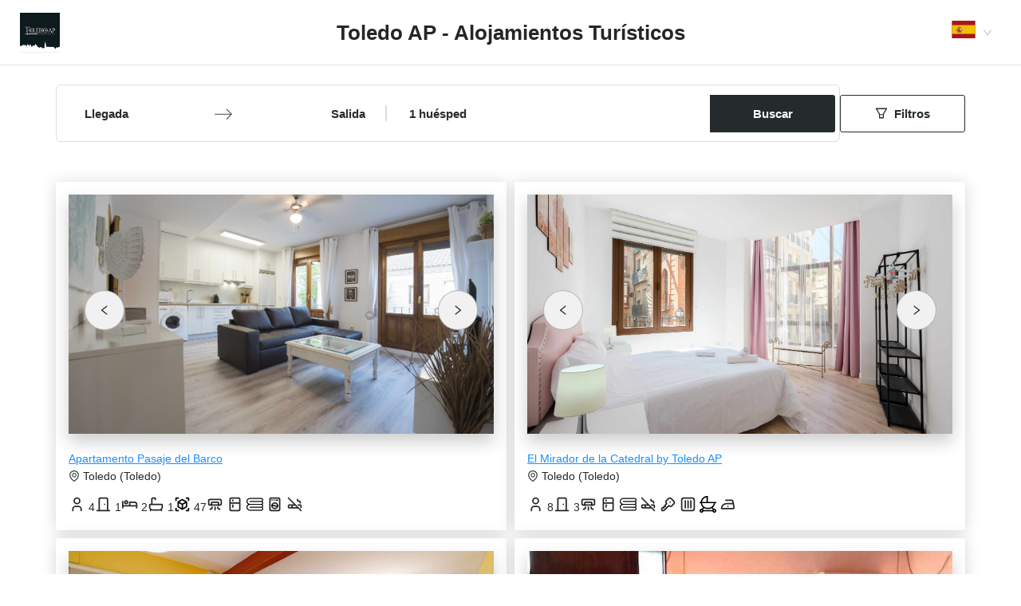

--- FILE ---
content_type: text/css; charset=UTF-8
request_url: https://bookonline.pro/_next/static/css/67cba9e8217eed33.css
body_size: -368
content:
.CustomModal_modalTitle__LGi_5{padding-bottom:15px;margin-bottom:15px;font-size:20px;border-bottom:1px solid #717171}.CustomModal_modalContent__nizCw{white-space:pre-line;margin-bottom:10px}

--- FILE ---
content_type: application/javascript; charset=UTF-8
request_url: https://bookonline.pro/_next/static/chunks/pages/_app-891d0f2c61589f1a.js
body_size: 197116
content:
(self.webpackChunk_N_E=self.webpackChunk_N_E||[]).push([[2888],{23837:function(e,t,n){(window.__NEXT_P=window.__NEXT_P||[]).push(["/_app",function(){return n(60907)}])},60907:function(e,t,n){"use strict";n.r(t),n.d(t,{default:function(){return fD}});var r,o,i,a,s,c,l,u,f,d,h,p,m,v,g,y,b,w,k,E,x,_,S,M,O,C,P,Z,j,T,N,R,D,L,A,F,I,z,W,V,Y,H,U,B,$,q,G,K,X,J,Q,ee,et,en,er,eo,ei,ea,es,ec,el,eu,ef,ed,eh,ep,em,ev,eg,ey,eb,ew,ek,eE,ex,e_,eS,eM,eO,eC,eP,eZ,ej,eT,eN,eR,eD,eL,eA,eF,eI,ez,eW,eV,eY,eH,eU,eB,e$,eq,eG,eK,eX,eJ,eQ,e1,e0,e2,e3,e4,e5,e6,e8,e7,e9,te,tt,tn,tr,to,ti,ta,ts,tc,tl,tu,tf,td,th,tp,tm,tv,tg,ty,tb,tw,tk,tE,tx,t_,tS,tM,tO,tC,tP,tZ,tj,tT,tN,tR,tD,tL,tA,tF,tI,tz,tW,tV,tY,tH,tU,tB,t$,tq,tG,tK,tX,tJ,tQ,t1,t0,t2,t3,t4,t5,t6,t8,t7,t9,ne,nt,nn,nr,no,ni,na,ns,nc,nl,nu,nf,nd,nh,np,nm,nv,ng,ny,nb,nw,nk,nE,nx,n_,nS,nM,nO,nC,nP,nZ,nj,nT,nN,nR,nD,nL,nA,nF,nI,nz,nW,nV,nY,nH,nU,nB,n$,nq,nG,nK,nX,nJ,nQ,n1,n0,n2,n3,n4,n5,n6,n8,n7,n9,re,rt,rn,rr,ro,ri,ra,rs,rc,rl,ru,rf,rd,rh,rp,rm,rv,rg,ry,rb,rw,rk,rE,rx,r_,rS,rM,rO,rC,rP,rZ,rj,rT,rN,rR,rD,rL,rA,rF,rI,rz,rW,rV,rY,rH,rU,rB,r$,rq,rG,rK,rX,rJ,rQ,r1,r0,r2,r3,r4,r5,r6,r8,r7,r9,oe,ot,on,or,oo,oi,oa,os,oc,ol,ou,of,od,oh,op,om,ov,og,oy,ob,ow,ok,oE,ox,o_,oS,oM,oO,oC,oP,oZ,oj,oT,oN,oR,oD,oL,oA,oF,oI,oz,oW,oV,oY,oH,oU,oB,o$,oq,oG,oK,oX,oJ,oQ,o1,o0,o2,o3,o4,o5,o6,o8,o7,o9,ie,it,ir,io,ii,ia,is,ic,il,iu,id,ih,ip,im,iv,ig,iy,ib,iw,ik,iE,ix,i_,iS,iM,iO,iC,iP,iZ,ij,iT,iN,iR,iD,iL,iA,iF,iI,iz,iW,iV,iY,iH,iU,iB,i$,iq,iG,iK,iX,iJ,iQ,i1,i0,i2,i3,i4,i5,i6,i8,i7,i9,ae,at,an,ar,ao,ai,aa,as,ac,al,au,af,ad,ah,ap,am,av,ag,ay,ab,aw,ak,aE,ax,a_,aS,aM,aO,aC,aP,aZ,aj,aT,aN,aR,aD,aL,aA,aF,aI,az,aW,aV,aY,aH,aU,aB,a$,aq,aG,aK,aX,aJ,aQ,a1,a0,a2,a3,a4,a5,a6,a8,a7,a9,se,st,sn,sr,so,si,sa,ss,sc,sl,su,sf,sd,sh,sp,sm,sv,sg,sy,sb,sw,sk,sE,sx,s_,sS,sM,sO,sC,sP,sZ,sj,sT,sN,sR,sD,sL,sA,sF,sI,sz,sW,sV,sY,sH,sU,sB,s$,sq,sG,sK,sX,sJ,sQ,s1,s0,s2,s3,s4,s5,s6,s8,s7,s9,ce,ct,cn=n(81350),cr=n(87155),co=n(97380),ci=n.n(co),ca=n(86362),cs={breakpoints:["481px","768px","992px","1201px","1441px"],primary:["#008489","#399C9F"],color:["#000000","#ffffff","#F7F7F7","#E9E8E8","#FC5C63","rgba(0, 0, 0, 0.25)","#273343","#3b5998","#55ADEE","#FFF900","#dd4b39","#F61C0D","#e4405f","#E2E2E2","#00ACEE","#FFCB2B","#484848","#CE4676","#717171","#E1E1E1","#11B4A3","#1AB394","#18A689","#222222","#f8d7da","#842029","#11b3a2","#8ee2d1","rgba(0, 0, 0, 0.85)"],warning:["#F29100"],success:["#00BB5D"],error:["#F9503D","rgba(249, 80, 61, 0.08)"],text:["#2C2C2C","#909090","#777777","#CE4676"],border:["#EBEBEB","#E8E8E8","rgba(57, 151, 247, 0.35)","#E6E6E6","#CE4676","#DDDDDD"],boxShadow:["rgba(26, 68, 116, 0.16)","rgba(0, 0, 0, 0.16)","rgba(255, 255, 255, 0.95)"],fonts:{primary:"Lato, sans-serif"},header:{background:"#fff"}},cc=n(825);function cl(){var e,t,n=(e=["\n  * {\n    box-sizing: inherit;\n    -webkit-font-smoothing: antialiased;\n    -moz-osx-font-smoothing: grayscale;\n    &::before,\n    &::after {\n      box-sizing: inherit;\n    }\n  }\n\n  ::selection {\n    background: ",";\n    color: ",";\n  }\n\n  html {\n    box-sizing: border-box;\n    -ms-overflow-style: scrollbar;\n    scroll-behavior: smooth;\n  }\n\n  html,\n  html a,\n  h1,\n  h2,\n  h3,\n  h4,\n  h5,\n  h6,\n  a,\n  p,\n  li,\n  dl,\n  th,\n  dt,\n  input,\n  textarea,\n  span,\n  div {\n    -webkit-font-smoothing: antialiased;\n    -moz-osx-font-smoothing: grayscale;\n    text-shadow: 1px 1px 1px rgba(0, 0, 0, 0.004);\n    -webkit-tap-highlight-color: rgba(0,0,0,0);\n    -webkit-tap-highlight-color: transparent;\n  }\n\n  body {\n    margin: 0;\n    padding: 0;\n    overflow-x: hidden;\n    -webkit-tap-highlight-color: transparent;\n  }\n\n  ul {\n    margin: 0;\n    padding: 0;\n  }\n\n  li {\n    list-style-type: none;\n  }\n\n  a {\n    text-decoration: none;\n  }\n\n  img {\n    max-width: 100%;\n    height: auto;\n  }\n\n  #__next {\n    > .ant-layout {\n      min-height: 100vh;\n      overflow: hidden;\n      background-color: ",';\n\n      /* hotel submission style  */\n      .hotel-submission-form {\n        .ant-progress-outer {\n          position: fixed;\n          z-index: 9;\n          left: 0;\n          top: auto;\n        }\n        .gm-style {\n          > input[type="text"] {\n            left: 9px !important;\n            top: 46px !important;\n            text-overflow: ellipsis;\n            overflow: hidden;\n            white-space: nowrap;\n          }\n        }\n        .hotel-form-location {\n          .ant-card-head-title {\n            font-size: 15px;\n            line-height: 18px;\n            font-weight: 700;\n            color: ',";\n          }\n          .ant-card-body p {\n            display: flex;\n            color: ",";\n            justify-content: flex-start;\n            strong {\n              color: ",";\n              width: 30%;\n            }\n          }\n        }\n      }\n    }\n  }\n\n  /*------------------------------------------*/\n  // style for navbar profile / account menu\n  /*------------------------------------------*/\n  .ant-popover {\n    &.profile_menu {\n      z-index: 9999;\n    }\n    .ant-popover-content {\n      .ant-popover-inner {\n        .ant-popover-inner-content {\n          ul.ant-menu  {\n            border: 0;\n            &.account_menu {\n              li {\n                color: ",";\n                font-size: 15px;\n                line-height: 18px;\n                font-weight: 400;\n                height: auto;\n                transition: color 0.2s ease-in-out;\n                &.ant-menu-item-selected,\n                &.ant-menu-item-active {\n                  background-color: transparent;\n                }\n                a {\n                  padding: 8px 0;\n                  color: ",";\n                  transition: color 0.2s ease-in-out;\n                  &:hover {\n                    color: ",";\n                  }\n                  &.active {\n                    font-weight: 700;\n                    color: ",";\n                  }\n                }\n                button {\n                  padding: 0;\n                  border: 0;\n                  cursor: pointer;\n                  padding: 8px 0;\n                  background-color: transparent;\n                  transition: color 0.2s ease-in-out;\n                  &:hover {\n                    color: ",";\n                  }\n                  &:focus {\n                    outline: none;\n                  }\n                }\n              }\n            }\n          }\n        }\n      }\n    }\n  }\n\n  /*------------------------------------------*/\n  // style for date range picker\n  /*------------------------------------------*/\n  .DateRangePicker {\n    .DateRangePickerInput {\n      .DateRangePicker_picker {\n        .DayPicker_weekHeader {\n          .DayPicker_weekHeader_ul {\n            padding: 0 !important;\n            .DayPicker_weekHeader_li {\n              color: ",";\n              small {\n                font-size: 13px;\n              }\n            }\n          }\n        }\n        .DayPicker_focusRegion {\n          .CalendarMonthGrid {\n            .CalendarMonth {\n              .CalendarMonth_table {\n                border: none !important;\n              }\n              .CalendarMonth_table tr td {\n                padding: 0 !important;\n                border: none !important;\n              }\n              .CalendarDay {\n                padding: 0 !important;\n              }\n              .CalendarMonth_caption {\n                font-size: 16px;\n                color: ",";\n              }\n            }\n          }\n        }\n        .DayPickerNavigation {\n          .DayPickerNavigation_button {\n            &:focus {\n              outline: none;\n            }\n          }\n        }\n        .DayPickerKeyboardShortcuts_buttonReset {\n          display: none;\n          &:focus {\n            outline: none;\n          }\n        }\n      }\n    }\n  }\n\n  /*------------------------------------------*/\n  // style for ant tooltip\n  /*------------------------------------------*/\n  .ant-tooltip {\n    font-size: 13px;\n    font-weight: 700;\n    .ant-tooltip-inner {\n      box-shadow: none;\n      text-align: center;\n      border-radius: 3px;\n      min-height: 26px;\n      padding: 4px 10px;\n    }\n  }\n\n  /*------------------------------------------*/\n  // style for dropdown\n  /*------------------------------------------*/\n  .ant-select-dropdown {\n    .ant-select-dropdown-menu {\n      .ant-select-dropdown-menu-item {\n        padding: 12px 12px;\n        line-height: 1;\n        &.ant-select-dropdown-menu-item-active {\n          background-color: rgba(0, 132, 137, 0.1);\n        }\n      }\n    }\n  }\n\n  /*------------------------------------------*/\n  // style for select\n  /*------------------------------------------*/\n  .ant-select {\n    @media only screen and (max-width: 375px) {\n      width: 23vw;\n    }\n    @media only screen and (max-width: 320px) {\n      margin-left: 3vw;\n    }\n  }\n  .ant-select-selection-item {\n    div {\n      top: 0.3vh;\n      @media only screen and (max-width: 320px) {\n        top: 0vh;\n      }\n      @media only screen and (device-width: 375px) and (device-height: 812px) {\n        top: 0.4vh;\n      }\n    }\n    div > div {\n      width: 100%;\n    }\n  }\n\n  /*------------------------------------------*/\n  // here fix height issue for RoomGuest\n  /*------------------------------------------*/\n  .view_with__popup {\n    &.room_guest__component {\n      &.active {\n        min-height: 54px;\n      }\n      &.alt {\n        .popup_container {\n          #popup {\n            > div {\n              > div {\n                padding: 0;\n              }\n            }\n          }\n        }\n        &.active {\n          min-height: inherit;\n        }\n      }\n    }\n  }\n\n  /*------------------------------------------*/\n  // ant dropdown and social share menu style\n  /*------------------------------------------*/\n  .ant-dropdown {\n    &.social_share_menu {\n      z-index: 9999 !important;\n\n      .ant-menu {\n        padding: 7px 0;\n        min-width: 150px;\n        border: 0;\n        border-radius: 4px;\n        box-shadow: 0 2px 8px rgba(0,0,0,0.15);\n\n        .ant-menu-item {\n          margin: 0;\n          padding: 0;\n          height: inherit;\n          line-height: inherit;\n          > div {\n            padding: 15px 20px;\n            color: ",";\n            svg {\n              margin-right: 8px;\n            }\n          }\n\n          &:hover {\n            background-color: ",';\n          }\n        }\n      }\n    }\n  }\n\n  /*------------------------------------------*/\n  // ant modal and drawer style\n  /*------------------------------------------*/\n  .ant-drawer,\n  .ant-modal-mask,\n  .ant-modal-wrap  {\n    z-index: 99999 !important;\n  }\n  .ant-drawer {\n    &.filter_drawer {\n      pointer-events: none;\n      .ant-drawer-mask {\n        display: none;\n      }\n      &.ant-drawer-bottom {\n        &.ant-drawer-open {\n          .ant-drawer-content-wrapper {\n            box-shadow: none;\n          }\n        }\n      }\n      .ant-drawer-content-wrapper {\n        height: calc(100vh - 152px) !important;\n        pointer-events: all;\n        .ant-drawer-wrapper-body {\n          height: 100%;\n          .ant-drawer-body {\n            height: 100%;\n            padding-top: 0;\n            overflow: hidden;\n          }\n        }\n      }\n    }\n  }\n\n  .ant-modal-wrap {\n    .ant-modal-content {\n      box-shadow: 0 1px 10px rgba(0,0,0,0.16);\n    }\n    &.review_modal {\n      .ant-modal {\n        max-width: 1170px;\n        box-sizing: border-box;\n        @media only screen and (max-width: 1260px) {\n          padding-left: 30px;\n          padding-right: 30px;\n        }\n        @media only screen and (max-width: 767px) {\n          top: 0;\n          padding: 0;\n          margin-top: 0;\n          margin-bottom: 0;\n        }\n        .ant-modal-body {\n          padding-left: 60px;\n          padding-right: 60px;\n          padding-bottom: 60px;\n          padding-top: 30px;\n          @media only screen and (max-width: 1260px) {\n            padding: 40px 30px;\n          }\n        }\n      }\n      .image_uploader{\n        display: flex;\n        flex-direction: row-reverse;\n        justify-content: flex-end;\n        @media only screen and (max-width: 667px) {\n          flex-wrap: wrap;\n        }\n        .ant-upload{\n          @media only screen and (max-width: 667px) {\n            margin-bottom: 10px;\n          }\n          &.ant-upload-drag{\n            border: 0;\n            border-radius: 0;\n            background: transparent;\n            .ant-upload{\n              padding: 0;\n              display: block;\n              width: auto;\n              height:auto;\n            }\n          }\n          &.ant-upload-drag-hover{\n            .image-drag-area{\n              border-color: #48bdc1;\n            }\n          }\n        }\n        .ant-upload-list{\n          float: none;\n          display: flex;\n          .ant-upload-list-item{\n            width: 125px;\n            height: 125px;\n            border-radius: 3px;\n          }\n        }\n        .ant-upload-drag-container{\n          display: block;\n        }\n      }\n    }\n  }\n\n  /*------------------------------------------*/\n  // map info window style\n  /*------------------------------------------*/\n  .gm-style-iw-c {\n    box-shadow: none !important;\n  }\n  .gm-style-iw {\n    padding: 0 !important;\n    border-radius: 3px !important;\n    width: 270px !important;\n    z-index: 1;\n    .gm-style-iw-d {\n      overflow-y: auto !important;\n      overflow-x: hidden !important;\n      max-width: 100% !important;\n    }\n    .info_window_card {\n      width: 270px;\n      margin-bottom: 0;\n      > div {\n        > img {\n          width: 100%;\n          height: 190px;\n          object-fit: cover;\n          border-bottom-left-radius: 0;\n          border-bottom-right-radius: 0;\n        }\n      }\n      .content_wrapper {\n        > div + div {\n          margin-top: 2px;\n          margin-bottom: 4px;\n        }\n        .meta_wrapper {\n          .rating {\n            margin-top: 5px;\n          }\n        }\n      }\n    }\n    button[title="Close"].gm-ui-hover-effect {\n      width: 26px !important;\n      height: 26px !important;\n      padding: 6px !important;\n      border-radius: 50%;\n      margin: 0 !important;\n      top: 14px !important;\n      right: 11px !important;\n      opacity: 1;\n      align-items: center;\n      display: inline-flex !important;\n      background-color: '," !important;\n      box-shadow: 0 3px 6px rgba(0,0,0,0.16);\n      > img {\n        margin: 0 !important;\n      }\n    }\n  }\n\n/*------------------------------------------*/\n// Image Gallery Modal style\n/*------------------------------------------*/\n.ant-modal-wrap {\n  &.image_gallery_modal {\n    .ant-modal {\n      top: 50px;\n      .ant-modal-content{\n        box-shadow: none;\n        padding: 0 30px;\n        background: transparent;\n        @media only screen and (max-width: 480px) {\n          padding: 0 20px;\n        }\n        .ant-modal-body {\n          max-width: 1170px;\n          padding: 0;\n          margin: 0 auto;\n          max-height: none !important;\n          overflow-y: visible;\n          @media only screen and (max-width: 1440px) {\n            position: relative;\n          }\n        }\n      }\n    }\n  }\n}\n\n/*------------------------------------------*/\n// style for Increment Decrement Component\n/*------------------------------------------*/\n.quantity {\n  button.btn {\n    border: 1px solid ",";\n    svg {\n      fill: ",";\n    }\n    &:hover {\n      background-color: ",";\n      svg {\n        fill: #ffffff;\n      }\n    }\n  }\n  input[type='text'],\n  input[type='text'].qnt-input {\n    color: ",";\n  }\n}\n\n/*------------------------------------------*/\n// style for mobile Header Component\n/*------------------------------------------*/\n.mobile-header {\n  &.ant-drawer {\n    z-index: 10000;\n  }\n  .ant-drawer-body {\n    padding: 0;\n    .auth-menu {\n      border: 0;\n      display: flex;\n      margin: 0 0 30px;\n      padding: 25px 20px;\n      align-items: center;\n      background-color: ",";\n      li {\n        height: auto;\n        line-height: 1;\n        padding: 0;\n        margin: 0;\n        &.ant-menu-item-selected,\n        &.ant-menu-item-active {\n          background-color: transparent;\n        }\n        a {\n          display: inline-flex;\n          align-items: center;\n          justify-content: center;\n          padding: 12px 15px;\n          border-radius: 3px;\n          font-size: 15px;\n          font-weight: 700;\n          color: ",";\n        }\n        &:last-child {\n          a {\n            color: ",";\n            background-color: ",";\n            transition: opacity 0.2s ease;\n            &:hover {\n              opacity: 0.9;\n            }\n          }\n        }\n      }\n    }\n    .main-menu {\n      border: 0;\n      padding-top: 30px;\n      li {\n        padding: 0;\n        &.ant-menu-item-selected,\n        &.ant-menu-item-active {\n          background-color: transparent;\n        }\n        a {\n          font-size: 15px;\n          padding: 0 31px;\n          border-left: 4px solid transparent;\n          color: ",";\n          &.active {\n            font-weight: 700;\n            border-color: ",";\n            color: ",";\n          }\n        }\n        button {\n          display: block;\n          text-align: left;\n          width: 100%;\n          border: 0;\n          padding: 0 32px;\n          cursor: pointer;\n          background-color: transparent;\n          color: ",";\n          transition: color 0.3s cubic-bezier(0.645, 0.045, 0.355, 1);\n          &:hover {\n            color: ",";\n          }\n          &focus {\n            outline: 0;\n          }\n        }\n        &:hover {\n          a {\n            color: ",";\n          }\n        }\n      }\n    }\n  }\n}\n\n/*------------------------------------------*/\n// style for google map dropdown\n/*------------------------------------------*/\n.pac-container {\n  border: 0;\n  z-index: 99999;\n  padding: 5px 0;\n  margin-top: 0;\n  border-radius: 3px;\n  box-shadow: 0 15px 46px -10px rgba(26, 26, 29, 0.3);\n  @media only screen and (max-width: 991px) {\n    margin-top: 0;\n  }\n  &::after {\n    display: none;\n  }\n  .pac-item {\n    border-top: 0;\n    line-height: 30px;\n    padding: 10px 14px;\n    cursor: pointer;\n    font-size: 13px;\n    color: ",";\n    .pac-icon {\n      margin-top: 6px;\n    }\n    .pac-item-query {\n      font-size: 15px;\n      font-weight: 600;\n      color: ",";\n      .pac-matched {\n        font-weight: 700;\n        color: ",";\n      }\n    }\n    &:hover {\n      background-color: ",";\n    }\n  }\n}\n\n/*------------------------------------------*/\n// style for reservation form\n/*------------------------------------------*/\n.reservation_modal {\n  .ant-modal {\n    width: 100% !important;\n    max-width: 450px;\n    padding: 0 15px;\n  }\n  .ant-modal-content {\n    box-shadow: none;\n    .ant-modal-body {\n      padding: 0;\n      position: relative;\n      max-height: none !important;\n      overflow-y: visible;\n      .reservation_sidebar {\n        box-shadow: 0 1px 10px rgba(0,0,0,0.16);\n        header {\n          padding-top: 50px;\n          padding-bottom: 20px;\n          border-color: ",";\n          @media only screen and (max-width: 375px) {\n            padding-top: 30px;\n          }\n        }\n        .DateInput__small {\n          width: 112px;\n        }\n        input,\n        .DateRangePickerInput {\n          padding: 0 9px;\n        }\n        footer {\n          border-color: ",";\n        }\n      }\n      > button.close {\n        border: 0;\n        padding: 0;\n        top: 15px;\n        right: 15px;\n        height: auto;\n        line-height: 1;\n        position: absolute;\n        font-size: 32px;\n        background-color: transparent;\n        color: ",";\n        transition: all 0.3s ease;\n        @media only screen and (max-width: 375px) {\n          top: 10px;\n          right: 10px;\n          font-size: 25px;\n        }\n        &:hover,\n        &:focus {\n          outline: none;\n          color: ",";\n        }\n        &::after {\n          display: none;\n        }\n      }\n      >button.custom-close-button {\n        top: 18px !important;\n        right: 25px !important;\n        font-size: 14px;\n\n        @media only screen and (max-width: 375px) {\n          right: 15px !important;\n        }\n      }\n    }\n  }\n}\n\n\n.grid_column .placeholder {\n  max-width: 100%;\n}\n\n.ant-input-affix-wrapper {\n  border-radius: 3px;\n  border-color: ",";\n}\n\n.ant-input-search-icon::before {\n  border-color: ",";\n}\n\n.ant-checkbox-wrapper:hover .ant-checkbox-inner,\n.ant-checkbox:hover .ant-checkbox-inner,\n.ant-checkbox-input:focus + .ant-checkbox-inner,\n.ant-checkbox-checked::after {\n  border-color: "," !important;\n}\n\n/*------------------------------------------*/\n// Style for scroll bar\n/*------------------------------------------*/\n.menuScrollBar > div > div {\n  display: block;\n}\n\n/*------------------------------------------*/\n// Style for notifications\n/*------------------------------------------*/\n.ant-notification {\n  z-index: 101000;\n}\n.notification-type-error {\n  background-color: ",";\n  .ant-notification-notice-icon-error,\n  .ant-notification-notice-description {\n    color: ",";\n  }\n}\n\n/*------------------------------------------*/\n// 404 page styles\n/*------------------------------------------*/\n\n.not-found-content {\n  position: absolute;\n  z-index: 0;\n  left: 0;\n  padding: 0;\n  top: 50vh;\n  width: 100%;\n  padding: 0 10%;\n  transform: translateY(-50%);\n  text-align: left;\n  -webkit-font-smoothing: antialiased;\n  visibility: visible;\n  @media only screen and (max-width: 480px) {\n    position: relative;\n    top: 0;\n    width: 100%;\n    padding: 10%;\n    -webkit-transform: translateY(0);\n    -moz-transform: translateY(0);\n    -ms-transform: translateY(0);\n    -o-transform: translateY(0);\n    transform: translateY(0);\n  }\n  @media only screen and (max-width: 1024px) {\n    text-align: center;\n    width: 100%;\n    justify-content: center;\n  }\n\n  /* Media queries for landscape orientation */\n  @media only screen and (max-width: 812px) and (orientation:landscape) {\n    top: 45vh;\n  }\n}\n\n.error-title {\n  margin-bottom: 10px !important;\n  font-size: 60px !important;\n  color: #fff !important;\n  font-weight: 700 !important;\n\n  @media only screen and (max-width: 737px) {\n    font-size: 40px !important;\n  }\n\n  /* Media queries for landscape orientation */\n  @media only screen and (max-width: 812px) and (orientation:landscape) {\n    font-size: 30px !important;\n  }\n}\n\n.error-title span {\n  color: #fff;\n}\n\n.error-title span + span {\n  color: ",";\n}\n\n.hide-error-text {\n  @media screen and (max-width: 767px) {\n    display: none;\n  }\n\n  /* Media queries for landscape orientation */\n  @media only screen and (max-width: 812px) and (orientation:landscape) {\n    display: none;\n  }\n}\n\n.second-title {\n  color: #fff !important;\n  font-size: 22px !important;\n  margin-top: 0;\n\n  /* Media queries for landscape orientation */\n  @media only screen and (max-width: 568px) and (orientation:landscape) {\n    font-size: 15px !important;\n  }\n}\n\n.lost-text {\n  margin-top: 0;\n  font-size: 22px !important;\n  text-transform: uppercase;\n  font-weight: 600 !important;\n  color: "," !important;\n\n  /* Media queries for landscape orientation */\n  @media only screen and (max-width: 812px) and (orientation:landscape) {\n    display: none;\n  }\n}\n\n.home-button {\n  min-width: 156px;\n  height: 44px;\n  line-height: 1;\n  display: inline-flex;\n  align-items: center;\n  justify-content: center;\n  border-radius: 3px;\n  border: 0;\n  font-size: 12px;\n  box-shadow: none;\n  font-weight: 700;\n  text-shadow: none;\n  text-transform: uppercase;\n  color: ",";\n  background-color: "," !important;\n  transition: all 0.3s ease;\n\n  @media only screen and (max-width: 480px) {\n    display: block;\n    max-width: 100%;\n    width: 100%;\n  }\n\n  &::after {\n    display: none;\n  }\n\n  &:hover {\n    outline: none !important;\n    background-color: ",";\n    color: ",";\n  }\n\n  &:focus {\n    outline: none !important;\n    color: ",";\n  }\n\n  &:active {\n    outline: none !important;\n    color: ",";\n  }\n\n}\n\n"],t||(t=e.slice(0)),Object.freeze(Object.defineProperties(e,{raw:{value:Object.freeze(t)}})));return cl=function(){return n},n}var cu=(0,ca.vJ)(cl(),(0,cc.R)("primary.0","#008489"),(0,cc.R)("color.1","#ffffff"),(0,cc.R)("color.1","#ffffff"),(0,cc.R)("text.0","#2C2C2C"),(0,cc.R)("text.2","#777777"),(0,cc.R)("text.0","#2C2C2C"),(0,cc.R)("text.0","#2C2C2C"),(0,cc.R)("text.0","#2C2C2C"),(0,cc.R)("primary.0","#008489"),(0,cc.R)("primary.0","#008489"),(0,cc.R)("primary.0","#008489"),(0,cc.R)("text.0","#2C2C2C"),(0,cc.R)("text.0","#2C2C2C"),(0,cc.R)("text.0","#2C2C2C"),(0,cc.R)("color.2","#F7F7F7"),(0,cc.R)("color.1","#ffffff"),function(e){return e.ownerColor?"#".concat(e.ownerColor):(0,cc.R)("color.21","#1AB394")},function(e){return e.ownerColor?"#".concat(e.ownerColor):(0,cc.R)("color.21","#1AB394")},function(e){return e.ownerColor?"#".concat(e.ownerColor):(0,cc.R)("color.21","#1AB394")},(0,cc.R)("text.0","#2C2C2C"),(0,cc.R)("color.2","#F7F7F7"),(0,cc.R)("text.0","#2C2C2C"),(0,cc.R)("color.1","#ffffff"),(0,cc.R)("primary.0","#008489"),(0,cc.R)("text.0","#2C2C2C"),(0,cc.R)("primary.0","#008489"),(0,cc.R)("primary.0","#008489"),(0,cc.R)("text.0","#2C2C2C"),(0,cc.R)("primary.0","#008489"),(0,cc.R)("primary.0","#008489"),(0,cc.R)("text.1","#909090"),(0,cc.R)("text.0","#2C2C2C"),(0,cc.R)("color.0","#000000"),(0,cc.R)("color.2","#F7F7F7"),(0,cc.R)("border.0","#EBEBEB"),(0,cc.R)("border.0","#EBEBEB"),(0,cc.R)("text.1","#909090"),(0,cc.R)("text.0","#2C2C2C"),(0,cc.R)("border.3","#E6E6E6"),(0,cc.R)("border.3","#E6E6E6"),(0,cc.R)("primary.0","#008489"),(0,cc.R)("color.24","#f8d7da"),(0,cc.R)("color.25","#842029"),(0,cc.R)("color.26","#11b3a2"),(0,cc.R)("color.26","#11b3a2"),(0,cc.R)("color.1","#ffffff"),(0,cc.R)("color.26","#11b3a2"),(0,cc.R)("color.21","#1AB394"),(0,cc.R)("color.1","#ffffff"),(0,cc.R)("color.1","#ffffff"),(0,cc.R)("color.1","#ffffff")),cf=n(11921),cd=n.n(cf),ch=n(99347),cp=n.n(ch),cm=n(97653),cv=n(77002),cg=n(63460),cy=n(34691),cb=n(41364),cw=n(66003),ck=n.n(cw),cE=n(2376),cx=function(e,t){var n={};for(var r in e)Object.prototype.hasOwnProperty.call(e,r)&&0>t.indexOf(r)&&(n[r]=e[r]);if(null!=e&&"function"==typeof Object.getOwnPropertySymbols)for(var o=0,r=Object.getOwnPropertySymbols(e);o<r.length;o++)0>t.indexOf(r[o])&&Object.prototype.propertyIsEnumerable.call(e,r[o])&&(n[r[o]]=e[r[o]]);return n},c_=cn.createContext({siderHook:{addSider:function(){return null},removeSider:function(){return null}}});function cS(e){var t=e.suffixCls,n=e.tagName;return e.displayName,function(e){return cn.forwardRef(function(r,o){var i=(0,cn.useContext(cE.E_).getPrefixCls)(t,r.prefixCls);return cn.createElement(e,(0,cb.Z)({ref:o,prefixCls:i,tagName:n},r))})}}var cM=cn.forwardRef(function(e,t){var n=e.prefixCls,r=e.className,o=e.children,i=e.tagName,a=cx(e,["prefixCls","className","children","tagName"]),s=ck()(n,r);return cn.createElement(i,(0,cb.Z)((0,cb.Z)({className:s},a),{ref:t}),o)}),cO=cn.forwardRef(function(e,t){var n,r=cn.useContext(cE.E_).direction,o=cn.useState([]),i=(0,cy.Z)(o,2),a=i[0],s=i[1],c=e.prefixCls,l=e.className,u=e.children,f=e.hasSider,d=e.tagName,h=cx(e,["prefixCls","className","children","hasSider","tagName"]),p=ck()(c,(n={},(0,cg.Z)(n,"".concat(c,"-has-sider"),"boolean"==typeof f?f:a.length>0),(0,cg.Z)(n,"".concat(c,"-rtl"),"rtl"===r),n),l),m=cn.useMemo(function(){return{siderHook:{addSider:function(e){s(function(t){return[].concat((0,cv.Z)(t),[e])})},removeSider:function(e){s(function(t){return t.filter(function(t){return t!==e})})}}}},[]);return cn.createElement(c_.Provider,{value:m},cn.createElement(d,(0,cb.Z)({ref:t,className:p},h),u))}),cC=cS({suffixCls:"layout",tagName:"section",displayName:"Layout"})(cO),cP=cS({suffixCls:"layout-header",tagName:"header",displayName:"Header"})(cM),cZ=cS({suffixCls:"layout-footer",tagName:"footer",displayName:"Footer"})(cM),cj=cS({suffixCls:"layout-content",tagName:"main",displayName:"Content"})(cM),cT=n(27657),cN={icon:{tag:"svg",attrs:{viewBox:"0 0 1024 1024",focusable:"false"},children:[{tag:"path",attrs:{d:"M912 192H328c-4.4 0-8 3.6-8 8v56c0 4.4 3.6 8 8 8h584c4.4 0 8-3.6 8-8v-56c0-4.4-3.6-8-8-8zm0 284H328c-4.4 0-8 3.6-8 8v56c0 4.4 3.6 8 8 8h584c4.4 0 8-3.6 8-8v-56c0-4.4-3.6-8-8-8zm0 284H328c-4.4 0-8 3.6-8 8v56c0 4.4 3.6 8 8 8h584c4.4 0 8-3.6 8-8v-56c0-4.4-3.6-8-8-8zM104 228a56 56 0 10112 0 56 56 0 10-112 0zm0 284a56 56 0 10112 0 56 56 0 10-112 0zm0 284a56 56 0 10112 0 56 56 0 10-112 0z"}}]},name:"bars",theme:"outlined"},cR=n(41488),cD=function(e,t){return cn.createElement(cR.Z,(0,cT.Z)((0,cT.Z)({},e),{},{ref:t,icon:cN}))};cD.displayName="BarsOutlined";var cL=cn.forwardRef(cD),cA=n(23405),cF=n(61983),cI=n(85339),cz=function(e,t){var n={};for(var r in e)Object.prototype.hasOwnProperty.call(e,r)&&0>t.indexOf(r)&&(n[r]=e[r]);if(null!=e&&"function"==typeof Object.getOwnPropertySymbols)for(var o=0,r=Object.getOwnPropertySymbols(e);o<r.length;o++)0>t.indexOf(r[o])&&Object.prototype.propertyIsEnumerable.call(e,r[o])&&(n[r[o]]=e[r[o]]);return n},cW={xs:"479.98px",sm:"575.98px",md:"767.98px",lg:"991.98px",xl:"1199.98px",xxl:"1599.98px"},cV=cn.createContext({}),cY=(r=0,function(){var e=arguments.length>0&&void 0!==arguments[0]?arguments[0]:"";return r+=1,"".concat(e).concat(r)}),cH=cn.forwardRef(function(e,t){var n,r,o,i,a,s,c,l,u,f,d,h=e.prefixCls,p=e.className,m=e.trigger,v=e.children,g=e.defaultCollapsed,y=e.theme,b=e.style,w=e.collapsible,k=void 0!==w&&w,E=e.reverseArrow,x=void 0!==E&&E,_=e.width,S=e.collapsedWidth,M=void 0===S?80:S,O=e.zeroWidthTriggerStyle,C=e.breakpoint,P=e.onCollapse,Z=e.onBreakpoint,j=cz(e,["prefixCls","className","trigger","children","defaultCollapsed","theme","style","collapsible","reverseArrow","width","collapsedWidth","zeroWidthTriggerStyle","breakpoint","onCollapse","onBreakpoint"]),T=(0,cn.useContext)(c_).siderHook,N=(0,cn.useState)("collapsed"in j?j.collapsed:void 0!==g&&g),R=(0,cy.Z)(N,2),D=R[0],L=R[1],A=(0,cn.useState)(!1),F=(0,cy.Z)(A,2),I=F[0],z=F[1];(0,cn.useEffect)(function(){"collapsed"in j&&L(j.collapsed)},[j.collapsed]);var W=function(e,t){"collapsed"in j||L(e),null==P||P(e,t)},V=(0,cn.useRef)();V.current=function(e){z(e.matches),null==Z||Z(e.matches),D!==e.matches&&W(e.matches,"responsive")},(0,cn.useEffect)(function(){var e,t=function(e){return V.current(e)};if("undefined"!=typeof window){var n=window.matchMedia;if(n&&C&&C in cW){e=n("(max-width: ".concat(cW[C],")"));try{e.addEventListener("change",t)}catch(n){e.addListener(t)}t(e)}}return function(){try{null==e||e.removeEventListener("change",t)}catch(n){null==e||e.removeListener(t)}}},[C]),(0,cn.useEffect)(function(){var e=cY("ant-sider-");return T.addSider(e),function(){return T.removeSider(e)}},[]);var Y=function(){W(!D,"clickTrigger")},H=(0,cn.useContext)(cE.E_).getPrefixCls,U=cn.useMemo(function(){return{siderCollapsed:D}},[D]);return cn.createElement(cV.Provider,{value:U},(r=H("layout-sider",h),o=(0,cI.Z)(j,["collapsed"]),s=!isNaN(parseFloat(a=i=D?M:void 0===_?200:_))&&isFinite(a)?"".concat(i,"px"):String(i),c=0===parseFloat(String(M||0))?cn.createElement("span",{onClick:Y,className:ck()("".concat(r,"-zero-width-trigger"),"".concat(r,"-zero-width-trigger-").concat(x?"right":"left")),style:O},m||cn.createElement(cL,null)):null,l=({expanded:x?cn.createElement(cF.Z,null):cn.createElement(cA.Z,null),collapsed:x?cn.createElement(cA.Z,null):cn.createElement(cF.Z,null)})[D?"collapsed":"expanded"],u=null!==m?c||cn.createElement("div",{className:"".concat(r,"-trigger"),onClick:Y,style:{width:s}},m||l):null,f=(0,cb.Z)((0,cb.Z)({},void 0===b?{}:b),{flex:"0 0 ".concat(s),maxWidth:s,minWidth:s,width:s}),d=ck()(r,"".concat(r,"-").concat(void 0===y?"dark":y),(n={},(0,cg.Z)(n,"".concat(r,"-collapsed"),!!D),(0,cg.Z)(n,"".concat(r,"-has-trigger"),k&&null!==m&&!c),(0,cg.Z)(n,"".concat(r,"-below"),!!I),(0,cg.Z)(n,"".concat(r,"-zero-width"),0===parseFloat(s)),n),p),cn.createElement("aside",(0,cb.Z)({className:d},o,{style:f,ref:t}),cn.createElement("div",{className:"".concat(r,"-children")},v),k||I&&c?u:null)))}),cU=cC;function cB(e,t){(null==t||t>e.length)&&(t=e.length);for(var n=0,r=Array(t);n<t;n++)r[n]=e[n];return r}function c$(e){for(var t=1;t<arguments.length;t++){var n=null!=arguments[t]?arguments[t]:{},r=Object.keys(n);"function"==typeof Object.getOwnPropertySymbols&&(r=r.concat(Object.getOwnPropertySymbols(n).filter(function(e){return Object.getOwnPropertyDescriptor(n,e).enumerable}))),r.forEach(function(t){var r,o;r=e,o=n[t],t in r?Object.defineProperty(r,t,{value:o,enumerable:!0,configurable:!0,writable:!0}):r[t]=o})}return e}function cq(e,t){return t=null!=t?t:{},Object.getOwnPropertyDescriptors?Object.defineProperties(e,Object.getOwnPropertyDescriptors(t)):(function(e,t){var n=Object.keys(e);if(Object.getOwnPropertySymbols){var r=Object.getOwnPropertySymbols(e);n.push.apply(n,r)}return n})(Object(t)).forEach(function(n){Object.defineProperty(e,n,Object.getOwnPropertyDescriptor(t,n))}),e}cU.Header=cP,cU.Footer=cZ,cU.Content=cj,cU.Sider=cH;var cG=(0,cn.createContext)(),cK={searchVisibility:!1};function cX(e,t){switch(t.type){case"SHOW_TOP_SEARCHBAR":return cq(c$({},e),{searchVisibility:!0});case"HIDE_TOP_SEARCHBAR":return cq(c$({},e),{searchVisibility:!1});default:return e}}function cJ(e){var t,n=e.children,r=function(e){if(Array.isArray(e))return e}(t=(0,cn.useReducer)(cX,cK))||function(e,t){var n,r,o=null==e?null:"undefined"!=typeof Symbol&&e[Symbol.iterator]||e["@@iterator"];if(null!=o){var i=[],a=!0,s=!1;try{for(o=o.call(e);!(a=(n=o.next()).done)&&(i.push(n.value),!t||i.length!==t);a=!0);}catch(e){s=!0,r=e}finally{try{a||null==o.return||o.return()}finally{if(s)throw r}}return i}}(t,2)||function(e,t){if(e){if("string"==typeof e)return cB(e,t);var n=Object.prototype.toString.call(e).slice(8,-1);if("Object"===n&&e.constructor&&(n=e.constructor.name),"Map"===n||"Set"===n)return Array.from(n);if("Arguments"===n||/^(?:Ui|I)nt(?:8|16|32)(?:Clamped)?Array$/.test(n))return cB(e,t)}}(t,2)||function(){throw TypeError("Invalid attempt to destructure non-iterable instance.\\nIn order to be iterable, non-array objects must have a [Symbol.iterator]() method.")}(),o=r[0],i=r[1];return cn.createElement(cG.Provider,{value:[o,i]},n)}cJ.propTypes={children:cp().oneOfType([cp().node,cp().arrayOf(cp().node)]).isRequired};var cQ=n(37092),c1=n(27561);function c0(){var e,t,n=(e=["\n  .ant-image-img {\n    width: auto;\n  }\n"],t||(t=e.slice(0)),Object.freeze(Object.defineProperties(e,{raw:{value:Object.freeze(t)}})));return c0=function(){return n},n}var c2=ca.ZP.div(c0());function c3(e){var t=e.src;return cn.createElement(c2,null,cn.createElement(c1.Z,{height:"50px",preview:!1,src:t,alt:"header-logo"}))}function c4(e,t){return t||(t=e.slice(0)),Object.freeze(Object.defineProperties(e,{raw:{value:Object.freeze(t)}}))}function c5(){var e=c4(["\n  display: none;\n  width: 100%;\n  padding: 0 25px;\n  min-height: 82px;\n  align-items: center;\n  justify-content: space-between;\n  border-bottom: 1px solid ",";\n  background-color: ",";\n  @media (min-width: 991px) {\n    display: flex;\n  }\n"]);return c5=function(){return e},e}function c6(){var e=c4(["\n  max-width: 1920px;\n  width: 100%;\n  margin: 0 auto;\n  @media (min-width: 991px) {\n    display: flex;\n    justify-content: space-between;\n    align-items: center;\n  }\n"]);return c6=function(){return e},e}function c8(){var e=c4(["\n  display: flex;\n  align-items: center;\n  max-width: 25%;\n  width: 100%;\n  > a {\n    margin-right: 27px;\n  }\n"]);return c8=function(){return e},e}function c7(){var e=c4(["\n  display: none;\n  @media (min-width: 1024px) {\n    display: flex;\n    flex-direction: column;\n    justify-content: center;\n    align-items: center;\n    max-width: 50%;\n    width: 100%;\n    span {\n      text-align: center;\n      font-size: 26px;\n      font-weight: 600;\n    }\n  }\n"]);return c7=function(){return e},e}function c9(){var e=c4(["\n  display: flex;\n  align-items: center;\n"]);return c9=function(){return e},e}function le(){var e=c4(["\n  margin-right: 40px;\n"]);return le=function(){return e},e}c3.propTypes={src:cp().string.isRequired};var lt=ca.ZP.nav(c5(),(0,cc.R)("border.3","#E6E6E6"),(0,cc.R)("header.background","#fff")),ln=ca.ZP.div(c6()),lr=ca.ZP.div(c8()),lo=ca.ZP.div(c7()),li=ca.ZP.div(c9()),la=ca.ZP.div(le()),ls=n(50242);function lc(e){var t=e.portalCode;return Object.values(ls.Z).includes(t)?cn.createElement(c1.Z,{height:"50px",preview:!1,src:"/images/portals/".concat(t,".ico"),alt:"portal-icon"}):null}function ll(e){var t=e.className,n=e.logo,r=e.select,o=e.title,i=e.bookingOrigin,a=e.portalCode,s=e.isPropertyRoute,c=["navbar"];return t&&c.push(t),cn.createElement(lt,{className:c.join(" ")},cn.createElement(ln,null,cn.createElement(lr,null,n),o&&cn.createElement(lo,null,cn.createElement("span",null,o)),cn.createElement("div",{style:{display:"flex",maxWidth:"25%",marginLeft:"auto"}},i&&a&&s&&cn.createElement(la,null,cn.createElement(lc,{portalCode:a})),cn.createElement(li,null,r))))}lc.propTypes={portalCode:cp().string.isRequired},ll.propTypes={className:cp().string,logo:cp().node,select:cp().node.isRequired,title:cp().string,bookingOrigin:cp().string,portalCode:cp().string,isPropertyRoute:cp().bool},ll.defaultProps={className:"",logo:null,title:"",bookingOrigin:void 0,portalCode:void 0,isPropertyRoute:!1};var lu=n(98272),lf=n(47477),ld=n(19934),lh=n(67702),lp=n(98826),lm=n(99925),lv=n(3310),lg=n(24071),ly=cn.createContext(null);function lb(){var e=arguments.length>0&&void 0!==arguments[0]?arguments[0]:250,t=cn.useRef(null),n=cn.useRef(null);return cn.useEffect(function(){return function(){window.clearTimeout(n.current)}},[]),[function(){return t.current},function(r){(r||null===t.current)&&(t.current=r),window.clearTimeout(n.current),n.current=window.setTimeout(function(){t.current=null},e)}]}var lw=n(53844),lk=n(37210),lE=["prefixCls","invalidate","item","renderItem","responsive","responsiveDisabled","registerSize","itemKey","className","style","children","display","order","component"],lx=void 0,l_=cn.forwardRef(function(e,t){var n,r=function(e){u(f,e)},o=e.prefixCls,i=e.invalidate,a=e.item,s=e.renderItem,c=e.responsive,l=e.responsiveDisabled,u=e.registerSize,f=e.itemKey,d=e.className,h=e.style,p=e.children,m=e.display,v=e.order,g=e.component,y=(0,lu.Z)(e,lE),b=c&&!m;cn.useEffect(function(){return function(){r(null)}},[]);var w=s&&a!==lx?s(a):p;i||(n={opacity:b?0:1,height:b?0:lx,overflowY:b?"hidden":lx,order:c?v:lx,pointerEvents:b?"none":lx,position:b?"absolute":lx});var k={};b&&(k["aria-hidden"]=!0);var E=cn.createElement(void 0===g?"div":g,(0,cb.Z)({className:ck()(!i&&o,d),style:(0,cT.Z)((0,cT.Z)({},n),h)},k,y,{ref:t}),w);return c&&(E=cn.createElement(lk.Z,{onResize:function(e){r(e.offsetWidth)},disabled:l},E)),E});l_.displayName="Item";var lS=n(16324),lM=n(74607),lO=n(29572);function lC(e,t){var n=cn.useState(t),r=(0,cy.Z)(n,2),o=r[0],i=r[1];return[o,(0,lS.Z)(function(t){e(function(){i(t)})})]}var lP=["component"],lZ=["className"],lj=["className"],lT=cn.forwardRef(function(e,t){var n=cn.useContext(lR);if(!n){var r=e.component,o=(0,lu.Z)(e,lP);return cn.createElement(void 0===r?"div":r,(0,cb.Z)({},o,{ref:t}))}var i=n.className,a=(0,lu.Z)(n,lZ),s=e.className,c=(0,lu.Z)(e,lj);return cn.createElement(lR.Provider,{value:null},cn.createElement(l_,(0,cb.Z)({ref:t,className:ck()(i,s)},a,c)))});lT.displayName="RawItem";var lN=["prefixCls","data","renderItem","renderRawItem","itemKey","itemWidth","ssr","style","className","maxCount","renderRest","renderRawRest","suffix","component","itemComponent","onVisibleChange"],lR=cn.createContext(null),lD="responsive",lL="invalidate";function lA(e){return"+ ".concat(e.length," ...")}var lF=cn.forwardRef(function(e,t){var n,r,o=function(e,t,n){(en!==e||void 0!==t&&t!==J)&&(er(e),n||(ec(e<u.length-1),null==S||S(e)),void 0!==t&&Q(t))},i=function(e,t){A(function(n){var r=new Map(n);return null===t?r.delete(e):r.set(e,t),r})},a=function(e){return L.get(eg(em[e],e))},s=e.prefixCls,c=void 0===s?"rc-overflow":s,l=e.data,u=void 0===l?[]:l,f=e.renderItem,d=e.renderRawItem,h=e.itemKey,p=e.itemWidth,m=void 0===p?10:p,v=e.ssr,g=e.style,y=e.className,b=e.maxCount,w=e.renderRest,k=e.renderRawRest,E=e.suffix,x=e.component,_=e.itemComponent,S=e.onVisibleChange,M=(0,lu.Z)(e,lN),O="full"===v,C=(n=cn.useRef(null),function(e){n.current||(n.current=[],function(e){if("undefined"==typeof MessageChannel)(0,lO.Z)(e);else{var t=new MessageChannel;t.port1.onmessage=function(){return e()},t.port2.postMessage(void 0)}}(function(){(0,lM.unstable_batchedUpdates)(function(){n.current.forEach(function(e){e()}),n.current=null})})),n.current.push(e)}),P=lC(C,null),Z=(0,cy.Z)(P,2),j=Z[0],T=Z[1],N=j||0,R=lC(C,new Map),D=(0,cy.Z)(R,2),L=D[0],A=D[1],F=lC(C,0),I=(0,cy.Z)(F,2),z=I[0],W=I[1],V=lC(C,0),Y=(0,cy.Z)(V,2),H=Y[0],U=Y[1],B=lC(C,0),$=(0,cy.Z)(B,2),q=$[0],G=$[1],K=(0,cn.useState)(null),X=(0,cy.Z)(K,2),J=X[0],Q=X[1],ee=(0,cn.useState)(null),et=(0,cy.Z)(ee,2),en=et[0],er=et[1],eo=cn.useMemo(function(){return null===en&&O?Number.MAX_SAFE_INTEGER:en||0},[en,j]),ei=(0,cn.useState)(!1),ea=(0,cy.Z)(ei,2),es=ea[0],ec=ea[1],el="".concat(c,"-item"),eu=Math.max(z,H),ef=b===lD,ed=u.length&&ef,eh=b===lL,ep=ed||"number"==typeof b&&u.length>b,em=(0,cn.useMemo)(function(){var e=u;return ed?e=null===j&&O?u:u.slice(0,Math.min(u.length,N/m)):"number"==typeof b&&(e=u.slice(0,b)),e},[u,m,j,b,ed]),ev=(0,cn.useMemo)(function(){return ed?u.slice(eo+1):u.slice(em.length)},[u,em,ed,eo]),eg=(0,cn.useCallback)(function(e,t){var n;return"function"==typeof h?h(e):null!==(n=h&&(null==e?void 0:e[h]))&&void 0!==n?n:t},[h]),ey=(0,cn.useCallback)(f||function(e){return e},[f]);(0,lp.Z)(function(){if(N&&"number"==typeof eu&&em){var e=q,t=em.length,n=t-1;if(!t){o(0,null);return}for(var r=0;r<t;r+=1){var i=a(r);if(O&&(i=i||0),void 0===i){o(r-1,void 0,!0);break}if(e+=i,0===n&&e<=N||r===n-1&&e+a(n)<=N){o(n,null);break}if(e+eu>N){o(r-1,e-i-q+H);break}}E&&a(0)+q>N&&Q(null)}},[N,L,H,q,eg,em]);var eb=es&&!!ev.length,ew={};null!==J&&ed&&(ew={position:"absolute",left:J,top:0});var ek={prefixCls:el,responsive:ed,component:_,invalidate:eh},eE=d?function(e,t){var n=eg(e,t);return cn.createElement(lR.Provider,{key:n,value:(0,cT.Z)((0,cT.Z)({},ek),{},{order:t,item:e,itemKey:n,registerSize:i,display:t<=eo})},d(e,t))}:function(e,t){var n=eg(e,t);return cn.createElement(l_,(0,cb.Z)({},ek,{order:t,key:n,item:e,renderItem:ey,itemKey:n,registerSize:i,display:t<=eo}))},ex={order:eb?eo:Number.MAX_SAFE_INTEGER,className:"".concat(el,"-rest"),registerSize:function(e,t){U(t),W(H)},display:eb};if(k)k&&(r=cn.createElement(lR.Provider,{value:(0,cT.Z)((0,cT.Z)({},ek),ex)},k(ev)));else{var e_=w||lA;r=cn.createElement(l_,(0,cb.Z)({},ek,ex),"function"==typeof e_?e_(ev):e_)}var eS=cn.createElement(void 0===x?"div":x,(0,cb.Z)({className:ck()(!eh&&c,y),style:g,ref:t},M),em.map(eE),ep?r:null,E&&cn.createElement(l_,(0,cb.Z)({},ek,{responsive:ef,responsiveDisabled:!ed,order:eo,className:"".concat(el,"-suffix"),registerSize:function(e,t){G(t)},display:!0,style:ew}),E));return ef&&(eS=cn.createElement(lk.Z,{onResize:function(e,t){T(t.clientWidth)},disabled:!ed},eS)),eS});lF.displayName="Overflow",lF.Item=lT,lF.RESPONSIVE=lD,lF.INVALIDATE=lL;var lI=function(e){var t,n=e.className,r=e.customizeIcon,o=e.customizeIconProps,i=e.onMouseDown,a=e.onClick,s=e.children;return t="function"==typeof r?r(o):r,cn.createElement("span",{className:n,onMouseDown:function(e){e.preventDefault(),i&&i(e)},style:{userSelect:"none",WebkitUserSelect:"none"},unselectable:"on",onClick:a,"aria-hidden":!0},void 0!==t?t:cn.createElement("span",{className:ck()(n.split(/\s+/).map(function(e){return"".concat(e,"-icon")}))},s))},lz=cn.forwardRef(function(e,t){var n,r,o=e.prefixCls,i=e.id,a=e.inputElement,s=e.disabled,c=e.tabIndex,l=e.autoFocus,u=e.autoComplete,f=e.editable,d=e.activeDescendantId,h=e.value,p=e.maxLength,m=e.onKeyDown,v=e.onMouseDown,g=e.onChange,y=e.onPaste,b=e.onCompositionStart,w=e.onCompositionEnd,k=e.open,E=e.attrs,x=a||cn.createElement("input",null),_=x,S=_.ref,M=_.props,O=M.onKeyDown,C=M.onChange,P=M.onMouseDown,Z=M.onCompositionStart,j=M.onCompositionEnd,T=M.style;return(0,lh.Kp)(!("maxLength"in x.props),"Passing 'maxLength' to input element directly may not work because input in BaseSelect is controlled."),x=cn.cloneElement(x,(0,cT.Z)((0,cT.Z)((0,cT.Z)({type:"search"},M),{},{id:i,ref:(0,lg.sQ)(t,S),disabled:s,tabIndex:c,autoComplete:u||"off",autoFocus:l,className:ck()("".concat(o,"-selection-search-input"),null===(n=x)||void 0===n?void 0:null===(r=n.props)||void 0===r?void 0:r.className),role:"combobox","aria-expanded":k,"aria-haspopup":"listbox","aria-owns":"".concat(i,"_list"),"aria-autocomplete":"list","aria-controls":"".concat(i,"_list"),"aria-activedescendant":d},E),{},{value:f?h:"",maxLength:p,readOnly:!f,unselectable:f?null:"on",style:(0,cT.Z)((0,cT.Z)({},T),{},{opacity:f?null:0}),onKeyDown:function(e){m(e),O&&O(e)},onMouseDown:function(e){v(e),P&&P(e)},onChange:function(e){g(e),C&&C(e)},onCompositionStart:function(e){b(e),Z&&Z(e)},onCompositionEnd:function(e){w(e),j&&j(e)},onPaste:y}))});function lW(e){return Array.isArray(e)?e:void 0!==e?[e]:[]}lz.displayName="Input";var lV="undefined"!=typeof window&&window.document&&window.document.documentElement;function lY(e){return["string","number"].includes((0,lf.Z)(e))}function lH(e){var t=void 0;return e&&(lY(e.title)?t=e.title.toString():lY(e.label)&&(t=e.label.toString())),t}function lU(e){var t;return null!==(t=e.key)&&void 0!==t?t:e.value}var lB=function(e){e.preventDefault(),e.stopPropagation()},l$=function(e){var t,n,r=function(e,t,n,r,o){return cn.createElement("span",{className:ck()("".concat(V,"-item"),(0,cg.Z)({},"".concat(V,"-item-disabled"),n)),title:lH(e)},cn.createElement("span",{className:"".concat(V,"-item-content")},t),r&&cn.createElement(lI,{className:"".concat(V,"-item-remove"),onMouseDown:lB,onClick:o,customizeIcon:b},"\xd7"))},o=e.id,i=e.prefixCls,a=e.values,s=e.open,c=e.searchValue,l=e.autoClearSearchValue,u=e.inputRef,f=e.placeholder,d=e.disabled,h=e.mode,p=e.showSearch,m=e.autoFocus,v=e.autoComplete,g=e.activeDescendantId,y=e.tabIndex,b=e.removeIcon,w=e.maxTagCount,k=e.maxTagTextLength,E=e.maxTagPlaceholder,x=void 0===E?function(e){return"+ ".concat(e.length," ...")}:E,_=e.tagRender,S=e.onToggleOpen,M=e.onRemove,O=e.onInputChange,C=e.onInputPaste,P=e.onInputKeyDown,Z=e.onInputMouseDown,j=e.onInputCompositionStart,T=e.onInputCompositionEnd,N=cn.useRef(null),R=(0,cn.useState)(0),D=(0,cy.Z)(R,2),L=D[0],A=D[1],F=(0,cn.useState)(!1),I=(0,cy.Z)(F,2),z=I[0],W=I[1],V="".concat(i,"-selection"),Y=s||"multiple"===h&&!1===l||"tags"===h?c:"";t=function(){A(N.current.scrollWidth)},n=[Y],lV?cn.useLayoutEffect(t,n):cn.useEffect(t,n);var H=cn.createElement("div",{className:"".concat(V,"-search"),style:{width:L},onFocus:function(){W(!0)},onBlur:function(){W(!1)}},cn.createElement(lz,{ref:u,open:s,prefixCls:i,id:o,inputElement:null,disabled:d,autoFocus:m,autoComplete:v,editable:"tags"===h||"multiple"===h&&!1===l||p&&(s||z),activeDescendantId:g,value:Y,onKeyDown:P,onMouseDown:Z,onChange:O,onPaste:C,onCompositionStart:j,onCompositionEnd:T,tabIndex:y,attrs:(0,lw.Z)(e,!0)}),cn.createElement("span",{ref:N,className:"".concat(V,"-search-mirror"),"aria-hidden":!0},Y,"\xa0")),U=cn.createElement(lF,{prefixCls:"".concat(V,"-overflow"),data:a,renderItem:function(e){var t,n=e.disabled,o=e.label,i=e.value,a=!d&&!n,c=o;if("number"==typeof k&&("string"==typeof o||"number"==typeof o)){var l=String(c);l.length>k&&(c="".concat(l.slice(0,k),"..."))}var u=function(t){t&&t.stopPropagation(),M(e)};return"function"==typeof _?(t=c,cn.createElement("span",{onMouseDown:function(e){lB(e),S(!s)}},_({label:t,value:i,disabled:n,closable:a,onClose:u}))):r(e,c,n,a,u)},renderRest:function(e){var t="function"==typeof x?x(e):x;return r({title:t},t,!1)},suffix:H,itemKey:lU,maxCount:w});return cn.createElement(cn.Fragment,null,U,!a.length&&!Y&&cn.createElement("span",{className:"".concat(V,"-placeholder")},f))},lq=function(e){var t=e.inputElement,n=e.prefixCls,r=e.id,o=e.inputRef,i=e.disabled,a=e.autoFocus,s=e.autoComplete,c=e.activeDescendantId,l=e.mode,u=e.open,f=e.values,d=e.placeholder,h=e.tabIndex,p=e.showSearch,m=e.searchValue,v=e.activeValue,g=e.maxLength,y=e.onInputKeyDown,b=e.onInputMouseDown,w=e.onInputChange,k=e.onInputPaste,E=e.onInputCompositionStart,x=e.onInputCompositionEnd,_=cn.useState(!1),S=(0,cy.Z)(_,2),M=S[0],O=S[1],C="combobox"===l,P=f[0],Z=m||"";C&&v&&!M&&(Z=v),cn.useEffect(function(){C&&O(!1)},[C,v]);var j=("combobox"===l||!!u||!!p)&&!!Z,T=lH(P);return cn.createElement(cn.Fragment,null,cn.createElement("span",{className:"".concat(n,"-selection-search")},cn.createElement(lz,{ref:o,prefixCls:n,id:r,open:u,inputElement:t,disabled:i,autoFocus:a,autoComplete:s,editable:C||p,activeDescendantId:c,value:Z,onKeyDown:y,onMouseDown:b,onChange:function(e){O(!0),w(e)},onPaste:k,onCompositionStart:E,onCompositionEnd:x,tabIndex:h,attrs:(0,lw.Z)(e,!0),maxLength:C?g:void 0})),!C&&P?cn.createElement("span",{className:"".concat(n,"-selection-item"),title:T,style:j?{visibility:"hidden"}:void 0},P.label):null,P?null:cn.createElement("span",{className:"".concat(n,"-selection-placeholder"),style:j?{visibility:"hidden"}:void 0},d))},lG=cn.forwardRef(function(e,t){var n=(0,cn.useRef)(null),r=(0,cn.useRef)(!1),o=e.prefixCls,i=e.open,a=e.mode,s=e.showSearch,c=e.tokenWithEnter,l=e.autoClearSearchValue,u=e.onSearch,f=e.onSearchSubmit,d=e.onToggleOpen,h=e.onInputKeyDown,p=e.domRef;cn.useImperativeHandle(t,function(){return{focus:function(){n.current.focus()},blur:function(){n.current.blur()}}});var m=lb(0),v=(0,cy.Z)(m,2),g=v[0],y=v[1],b=(0,cn.useRef)(null),w=function(e){!1!==u(e,!0,r.current)&&d(!0)},k={inputRef:n,onInputKeyDown:function(e){var t=e.which;(t===lv.Z.UP||t===lv.Z.DOWN)&&e.preventDefault(),h&&h(e),t!==lv.Z.ENTER||"tags"!==a||r.current||i||null==f||f(e.target.value),[lv.Z.ESC,lv.Z.SHIFT,lv.Z.BACKSPACE,lv.Z.TAB,lv.Z.WIN_KEY,lv.Z.ALT,lv.Z.META,lv.Z.WIN_KEY_RIGHT,lv.Z.CTRL,lv.Z.SEMICOLON,lv.Z.EQUALS,lv.Z.CAPS_LOCK,lv.Z.CONTEXT_MENU,lv.Z.F1,lv.Z.F2,lv.Z.F3,lv.Z.F4,lv.Z.F5,lv.Z.F6,lv.Z.F7,lv.Z.F8,lv.Z.F9,lv.Z.F10,lv.Z.F11,lv.Z.F12].includes(t)||d(!0)},onInputMouseDown:function(){y(!0)},onInputChange:function(e){var t=e.target.value;if(c&&b.current&&/[\r\n]/.test(b.current)){var n=b.current.replace(/[\r\n]+$/,"").replace(/\r\n/g," ").replace(/[\r\n]/g," ");t=t.replace(n,b.current)}b.current=null,w(t)},onInputPaste:function(e){var t=e.clipboardData.getData("text");b.current=t},onInputCompositionStart:function(){r.current=!0},onInputCompositionEnd:function(e){r.current=!1,"combobox"!==a&&w(e.target.value)}},E="multiple"===a||"tags"===a?cn.createElement(l$,(0,cb.Z)({},e,k)):cn.createElement(lq,(0,cb.Z)({},e,k));return cn.createElement("div",{ref:p,className:"".concat(o,"-selector"),onClick:function(e){e.target!==n.current&&(void 0!==document.body.style.msTouchAction?setTimeout(function(){n.current.focus()}):n.current.focus())},onMouseDown:function(e){var t=g();e.target===n.current||t||"combobox"===a||e.preventDefault(),("combobox"===a||s&&t)&&i||(i&&!1!==l&&u("",!0,!1),d())}},E)});lG.displayName="Selector";var lK=n(18572),lX=["prefixCls","disabled","visible","children","popupElement","containerWidth","animation","transitionName","dropdownStyle","dropdownClassName","direction","placement","dropdownMatchSelectWidth","dropdownRender","dropdownAlign","getPopupContainer","empty","getTriggerDOMNode","onPopupVisibleChange","onPopupMouseEnter"],lJ=function(e){var t=!0===e?0:1;return{bottomLeft:{points:["tl","bl"],offset:[0,4],overflow:{adjustX:t,adjustY:1}},bottomRight:{points:["tr","br"],offset:[0,4],overflow:{adjustX:t,adjustY:1}},topLeft:{points:["bl","tl"],offset:[0,-4],overflow:{adjustX:t,adjustY:1}},topRight:{points:["br","tr"],offset:[0,-4],overflow:{adjustX:t,adjustY:1}}}},lQ=cn.forwardRef(function(e,t){var n=e.prefixCls,r=(e.disabled,e.visible),o=e.children,i=e.popupElement,a=e.containerWidth,s=e.animation,c=e.transitionName,l=e.dropdownStyle,u=e.dropdownClassName,f=e.direction,d=e.placement,h=e.dropdownMatchSelectWidth,p=e.dropdownRender,m=e.dropdownAlign,v=e.getPopupContainer,g=e.empty,y=e.getTriggerDOMNode,b=e.onPopupVisibleChange,w=e.onPopupMouseEnter,k=(0,lu.Z)(e,lX),E="".concat(n,"-dropdown"),x=i;p&&(x=p(i));var _=cn.useMemo(function(){return lJ(h)},[h]),S=s?"".concat(E,"-").concat(s):c,M=cn.useRef(null);cn.useImperativeHandle(t,function(){return{getPopupElement:function(){return M.current}}});var O=(0,cT.Z)({minWidth:a},l);return"number"==typeof h?O.width=h:h&&(O.width=a),cn.createElement(lK.Z,(0,cb.Z)({},k,{showAction:b?["click"]:[],hideAction:b?["click"]:[],popupPlacement:d||("rtl"===(void 0===f?"ltr":f)?"bottomRight":"bottomLeft"),builtinPlacements:_,prefixCls:E,popupTransitionName:S,popup:cn.createElement("div",{ref:M,onMouseEnter:w},x),popupAlign:m,popupVisible:r,getPopupContainer:v,popupClassName:ck()(u,(0,cg.Z)({},"".concat(E,"-empty"),g)),popupStyle:O,getTriggerDOMNode:y,onPopupVisibleChange:b}),o)});lQ.displayName="SelectTrigger";var l1=n(74566);function l0(e,t){var n,r=e.key;return("value"in e&&(n=e.value),null!=r)?r:void 0!==n?n:"rc-index-key-".concat(t)}function l2(e,t){var n=e||{};return{label:n.label||(t?"children":"label"),value:n.value||"value",options:n.options||"options"}}function l3(e){var t=(0,cT.Z)({},e);return"props"in t||Object.defineProperty(t,"props",{get:function(){return(0,lh.ZP)(!1,"Return type is option instead of Option instance. Please read value directly instead of reading from `props`."),t}}),t}var l4=["id","prefixCls","className","showSearch","tagRender","direction","omitDomProps","displayValues","onDisplayValuesChange","emptyOptions","notFoundContent","onClear","mode","disabled","loading","getInputElement","getRawInputElement","open","defaultOpen","onDropdownVisibleChange","activeValue","onActiveValueChange","activeDescendantId","searchValue","autoClearSearchValue","onSearch","onSearchSplit","tokenSeparators","allowClear","showArrow","inputIcon","clearIcon","OptionList","animation","transitionName","dropdownStyle","dropdownClassName","dropdownMatchSelectWidth","dropdownRender","dropdownAlign","placement","getPopupContainer","showAction","onFocus","onBlur","onKeyUp","onKeyDown","onMouseDown"],l5=["value","onChange","removeIcon","placeholder","autoFocus","maxTagCount","maxTagTextLength","maxTagPlaceholder","choiceTransitionName","onInputKeyDown","onPopupScroll","tabIndex"];function l6(e){return"tags"===e||"multiple"===e}var l8=cn.forwardRef(function(e,t){var n,r,o,i,a,s,c,l,u=e.id,f=e.prefixCls,d=e.className,h=e.showSearch,p=e.tagRender,m=e.direction,v=e.omitDomProps,g=e.displayValues,y=e.onDisplayValuesChange,b=e.emptyOptions,w=e.notFoundContent,k=void 0===w?"Not Found":w,E=e.onClear,x=e.mode,_=e.disabled,S=e.loading,M=e.getInputElement,O=e.getRawInputElement,C=e.open,P=e.defaultOpen,Z=e.onDropdownVisibleChange,j=e.activeValue,T=e.onActiveValueChange,N=e.activeDescendantId,R=e.searchValue,D=e.autoClearSearchValue,L=e.onSearch,A=e.onSearchSplit,F=e.tokenSeparators,I=e.allowClear,z=e.showArrow,W=e.inputIcon,V=e.clearIcon,Y=e.OptionList,H=e.animation,U=e.transitionName,B=e.dropdownStyle,$=e.dropdownClassName,q=e.dropdownMatchSelectWidth,G=e.dropdownRender,K=e.dropdownAlign,X=e.placement,J=e.getPopupContainer,Q=e.showAction,ee=void 0===Q?[]:Q,et=e.onFocus,en=e.onBlur,er=e.onKeyUp,eo=e.onKeyDown,ei=e.onMouseDown,ea=(0,lu.Z)(e,l4),es=l6(x),ec=(void 0!==h?h:es)||"combobox"===x,el=(0,cT.Z)({},ea);l5.forEach(function(e){delete el[e]}),null==v||v.forEach(function(e){delete el[e]});var eu=cn.useState(!1),ef=(0,cy.Z)(eu,2),ed=ef[0],eh=ef[1];cn.useEffect(function(){eh((0,lm.Z)())},[]);var ep=cn.useRef(null),em=cn.useRef(null),ev=cn.useRef(null),eg=cn.useRef(null),ey=cn.useRef(null),eb=function(){var e=arguments.length>0&&void 0!==arguments[0]?arguments[0]:10,t=cn.useState(!1),n=(0,cy.Z)(t,2),r=n[0],o=n[1],i=cn.useRef(null),a=function(){window.clearTimeout(i.current)};return cn.useEffect(function(){return a},[]),[r,function(t,n){a(),i.current=window.setTimeout(function(){o(t),n&&n()},e)},a]}(),ew=(0,cy.Z)(eb,3),ek=ew[0],eE=ew[1],ex=ew[2];cn.useImperativeHandle(t,function(){var e,t;return{focus:null===(e=eg.current)||void 0===e?void 0:e.focus,blur:null===(t=eg.current)||void 0===t?void 0:t.blur,scrollTo:function(e){var t;return null===(t=ey.current)||void 0===t?void 0:t.scrollTo(e)}}});var e_=cn.useMemo(function(){if("combobox"!==x)return R;var e,t=null===(e=g[0])||void 0===e?void 0:e.value;return"string"==typeof t||"number"==typeof t?String(t):""},[R,x,g]),eS="combobox"===x&&"function"==typeof M&&M()||null,eM="function"==typeof O&&O(),eO=(0,lg.x1)(em,null==eM?void 0:null===(n=eM.props)||void 0===n?void 0:n.ref),eC=(0,ld.Z)(void 0,{defaultValue:P,value:C}),eP=(0,cy.Z)(eC,2),eZ=eP[0],ej=eP[1],eT=eZ,eN=!k&&b;(_||eN&&eT&&"combobox"===x)&&(eT=!1);var eR=!eN&&eT,eD=cn.useCallback(function(e){var t=void 0!==e?e:!eT;_||(ej(t),eT!==t&&(null==Z||Z(t)))},[_,eT,ej,Z]),eL=cn.useMemo(function(){return(F||[]).some(function(e){return["\n","\r\n"].includes(e)})},[F]),eA=function(e,t,n){var r=!0,o=e;null==T||T(null);var i=n?null:function(e,t){if(!t||!t.length)return null;var n=!1,r=function e(t,r){var o=(0,l1.Z)(r),i=o[0],a=o.slice(1);if(!i)return[t];var s=t.split(i);return n=n||s.length>1,s.reduce(function(t,n){return[].concat((0,cv.Z)(t),(0,cv.Z)(e(n,a)))},[]).filter(function(e){return e})}(e,t);return n?r:null}(e,F);return"combobox"!==x&&i&&(o="",null==A||A(i),eD(!1),r=!1),L&&e_!==o&&L(o,{source:t?"typing":"effect"}),r};cn.useEffect(function(){eT||es||"combobox"===x||eA("",!1,!1)},[eT]),cn.useEffect(function(){eZ&&_&&ej(!1),_&&eE(!1)},[_]);var eF=lb(),eI=(0,cy.Z)(eF,2),ez=eI[0],eW=eI[1],eV=cn.useRef(!1),eY=[];cn.useEffect(function(){return function(){eY.forEach(function(e){return clearTimeout(e)}),eY.splice(0,eY.length)}},[]);var eH=cn.useState(null),eU=(0,cy.Z)(eH,2),eB=eU[0],e$=eU[1],eq=cn.useState({}),eG=(0,cy.Z)(eq,2)[1];(0,lp.Z)(function(){if(eR){var e,t=Math.ceil(null===(e=ep.current)||void 0===e?void 0:e.offsetWidth);eB===t||Number.isNaN(t)||e$(t)}},[eR]),eM&&(o=function(e){eD(e)}),c=function(){var e;return[ep.current,null===(e=ev.current)||void 0===e?void 0:e.getPopupElement()]},(l=cn.useRef(null)).current={open:eR,triggerOpen:eD,customizedTrigger:!!eM},cn.useEffect(function(){var e=function(e){if(null===(t=l.current)||void 0===t||!t.customizedTrigger){var t,n=e.target;n.shadowRoot&&e.composed&&(n=e.composedPath()[0]||n),l.current.open&&c().filter(function(e){return e}).every(function(e){return!e.contains(n)&&e!==n})&&l.current.triggerOpen(!1)}};return window.addEventListener("mousedown",e),function(){return window.removeEventListener("mousedown",e)}},[]);var eK=cn.useMemo(function(){return(0,cT.Z)((0,cT.Z)({},e),{},{notFoundContent:k,open:eT,triggerOpen:eR,id:u,showSearch:ec,multiple:es,toggleOpen:eD})},[e,k,eR,eT,u,ec,es,eD]),eX=void 0!==z?z:S||!es&&"combobox"!==x;eX&&(i=cn.createElement(lI,{className:ck()("".concat(f,"-arrow"),(0,cg.Z)({},"".concat(f,"-arrow-loading"),S)),customizeIcon:W,customizeIconProps:{loading:S,searchValue:e_,open:eT,focused:ek,showSearch:ec}})),!_&&I&&(g.length||e_)&&!("combobox"===x&&""===e_)&&(a=cn.createElement(lI,{className:"".concat(f,"-clear"),onMouseDown:function(){var e;null==E||E(),null===(e=eg.current)||void 0===e||e.focus(),y([],{type:"clear",values:g}),eA("",!1,!1)},customizeIcon:V},"\xd7"));var eJ=cn.createElement(Y,{ref:ey}),eQ=ck()(f,d,(r={},(0,cg.Z)(r,"".concat(f,"-focused"),ek),(0,cg.Z)(r,"".concat(f,"-multiple"),es),(0,cg.Z)(r,"".concat(f,"-single"),!es),(0,cg.Z)(r,"".concat(f,"-allow-clear"),I),(0,cg.Z)(r,"".concat(f,"-show-arrow"),eX),(0,cg.Z)(r,"".concat(f,"-disabled"),_),(0,cg.Z)(r,"".concat(f,"-loading"),S),(0,cg.Z)(r,"".concat(f,"-open"),eT),(0,cg.Z)(r,"".concat(f,"-customize-input"),eS),(0,cg.Z)(r,"".concat(f,"-show-search"),ec),r)),e1=cn.createElement(lQ,{ref:ev,disabled:_,prefixCls:f,visible:eR,popupElement:eJ,containerWidth:eB,animation:H,transitionName:U,dropdownStyle:B,dropdownClassName:$,direction:m,dropdownMatchSelectWidth:q,dropdownRender:G,dropdownAlign:K,placement:X,getPopupContainer:J,empty:b,getTriggerDOMNode:function(){return em.current},onPopupVisibleChange:o,onPopupMouseEnter:function(){eG({})}},eM?cn.cloneElement(eM,{ref:eO}):cn.createElement(lG,(0,cb.Z)({},e,{domRef:em,prefixCls:f,inputElement:eS,ref:eg,id:u,showSearch:ec,autoClearSearchValue:D,mode:x,activeDescendantId:N,tagRender:p,values:g,open:eT,onToggleOpen:eD,activeValue:j,searchValue:e_,onSearch:eA,onSearchSubmit:function(e){e&&e.trim()&&L(e,{source:"submit"})},onRemove:function(e){y(g.filter(function(t){return t!==e}),{type:"remove",values:[e]})},tokenWithEnter:eL})));return s=eM?e1:cn.createElement("div",(0,cb.Z)({className:eQ},el,{ref:ep,onMouseDown:function(e){var t,n=e.target,r=null===(t=ev.current)||void 0===t?void 0:t.getPopupElement();if(r&&r.contains(n)){var o=setTimeout(function(){var e,t=eY.indexOf(o);-1!==t&&eY.splice(t,1),ex(),ed||r.contains(document.activeElement)||null===(e=eg.current)||void 0===e||e.focus()});eY.push(o)}for(var i=arguments.length,a=Array(i>1?i-1:0),s=1;s<i;s++)a[s-1]=arguments[s];null==ei||ei.apply(void 0,[e].concat(a))},onKeyDown:function(e){var t,n=ez(),r=e.which;if(r!==lv.Z.ENTER||("combobox"!==x&&e.preventDefault(),eT||eD(!0)),eW(!!e_),r===lv.Z.BACKSPACE&&!n&&es&&!e_&&g.length){for(var o=(0,cv.Z)(g),i=null,a=o.length-1;a>=0;a-=1){var s=o[a];if(!s.disabled){o.splice(a,1),i=s;break}}i&&y(o,{type:"remove",values:[i]})}for(var c=arguments.length,l=Array(c>1?c-1:0),u=1;u<c;u++)l[u-1]=arguments[u];eT&&ey.current&&(t=ey.current).onKeyDown.apply(t,[e].concat(l)),null==eo||eo.apply(void 0,[e].concat(l))},onKeyUp:function(e){for(var t,n=arguments.length,r=Array(n>1?n-1:0),o=1;o<n;o++)r[o-1]=arguments[o];eT&&ey.current&&(t=ey.current).onKeyUp.apply(t,[e].concat(r)),null==er||er.apply(void 0,[e].concat(r))},onFocus:function(){eE(!0),!_&&(et&&!eV.current&&et.apply(void 0,arguments),ee.includes("focus")&&eD(!0)),eV.current=!0},onBlur:function(){eE(!1,function(){eV.current=!1,eD(!1)}),!_&&(e_&&("tags"===x?L(e_,{source:"submit"}):"multiple"===x&&L("",{source:"blur"})),en&&en.apply(void 0,arguments))}}),ek&&!eT&&cn.createElement("span",{style:{width:0,height:0,position:"absolute",overflow:"hidden",opacity:0},"aria-live":"polite"},"".concat(g.map(function(e){var t=e.label,n=e.value;return["number","string"].includes((0,lf.Z)(t))?t:n}).join(", "))),e1,i,a),cn.createElement(ly.Provider,{value:eK},s)});function l7(e,t){return lW(e).join("").toUpperCase().includes(t)}var l9=n(37466),ue=0,ut=(0,l9.Z)(),un=n(60361),ur=["children","value"],uo=["children"];function ui(e){var t=cn.useRef();return t.current=e,cn.useCallback(function(){return t.current.apply(t,arguments)},[])}var ua=function(){return null};ua.isSelectOptGroup=!0;var us=function(){return null};us.isSelectOption=!0;var uc=n(97920),ul=cn.forwardRef(function(e,t){var n=e.height,r=e.offset,o=e.children,i=e.prefixCls,a=e.onInnerResize,s=e.innerProps,c={},l={display:"flex",flexDirection:"column"};return void 0!==r&&(c={height:n,position:"relative",overflow:"hidden"},l=(0,cT.Z)((0,cT.Z)({},l),{},{transform:"translateY(".concat(r,"px)"),position:"absolute",left:0,right:0,top:0})),cn.createElement("div",{style:c},cn.createElement(lk.Z,{onResize:function(e){e.offsetHeight&&a&&a()}},cn.createElement("div",(0,cb.Z)({style:l,className:ck()((0,cg.Z)({},"".concat(i,"-holder-inner"),i)),ref:t},s),o)))});ul.displayName="Filler";var uu=n(81355),uf=n(92811),ud=n(19555),uh=n(76978);function up(e){return"touches"in e?e.touches[0].pageY:e.pageY}var um=function(e){(0,ud.Z)(n,e);var t=(0,uh.Z)(n);function n(){var e;(0,uu.Z)(this,n);for(var r=arguments.length,o=Array(r),i=0;i<r;i++)o[i]=arguments[i];return(e=t.call.apply(t,[this].concat(o))).moveRaf=null,e.scrollbarRef=cn.createRef(),e.thumbRef=cn.createRef(),e.visibleTimeout=null,e.state={dragging:!1,pageY:null,startTop:null,visible:!1},e.delayHidden=function(){clearTimeout(e.visibleTimeout),e.setState({visible:!0}),e.visibleTimeout=setTimeout(function(){e.setState({visible:!1})},2e3)},e.onScrollbarTouchStart=function(e){e.preventDefault()},e.onContainerMouseDown=function(e){e.stopPropagation(),e.preventDefault()},e.patchEvents=function(){window.addEventListener("mousemove",e.onMouseMove),window.addEventListener("mouseup",e.onMouseUp),e.thumbRef.current.addEventListener("touchmove",e.onMouseMove),e.thumbRef.current.addEventListener("touchend",e.onMouseUp)},e.removeEvents=function(){var t;window.removeEventListener("mousemove",e.onMouseMove),window.removeEventListener("mouseup",e.onMouseUp),null===(t=e.scrollbarRef.current)||void 0===t||t.removeEventListener("touchstart",e.onScrollbarTouchStart),e.thumbRef.current&&(e.thumbRef.current.removeEventListener("touchstart",e.onMouseDown),e.thumbRef.current.removeEventListener("touchmove",e.onMouseMove),e.thumbRef.current.removeEventListener("touchend",e.onMouseUp)),lO.Z.cancel(e.moveRaf)},e.onMouseDown=function(t){var n=e.props.onStartMove;e.setState({dragging:!0,pageY:up(t),startTop:e.getTop()}),n(),e.patchEvents(),t.stopPropagation(),t.preventDefault()},e.onMouseMove=function(t){var n=e.state,r=n.dragging,o=n.pageY,i=n.startTop,a=e.props.onScroll;if(lO.Z.cancel(e.moveRaf),r){var s=up(t)-o,c=e.getEnableScrollRange(),l=e.getEnableHeightRange(),u=Math.ceil((l?(i+s)/l:0)*c);e.moveRaf=(0,lO.Z)(function(){a(u)})}},e.onMouseUp=function(){var t=e.props.onStopMove;e.setState({dragging:!1}),t(),e.removeEvents()},e.getSpinHeight=function(){var t=e.props,n=t.height,r=n/t.count*10;return Math.floor(r=Math.min(r=Math.max(r,20),n/2))},e.getEnableScrollRange=function(){var t=e.props;return t.scrollHeight-t.height||0},e.getEnableHeightRange=function(){return e.props.height-e.getSpinHeight()||0},e.getTop=function(){var t=e.props.scrollTop,n=e.getEnableScrollRange(),r=e.getEnableHeightRange();return 0===t||0===n?0:t/n*r},e.showScroll=function(){var t=e.props,n=t.height;return t.scrollHeight>n},e}return(0,uf.Z)(n,[{key:"componentDidMount",value:function(){this.scrollbarRef.current.addEventListener("touchstart",this.onScrollbarTouchStart),this.thumbRef.current.addEventListener("touchstart",this.onMouseDown)}},{key:"componentDidUpdate",value:function(e){e.scrollTop!==this.props.scrollTop&&this.delayHidden()}},{key:"componentWillUnmount",value:function(){this.removeEvents(),clearTimeout(this.visibleTimeout)}},{key:"render",value:function(){var e=this.state,t=e.dragging,n=e.visible,r=this.props.prefixCls,o=this.getSpinHeight(),i=this.getTop(),a=this.showScroll();return cn.createElement("div",{ref:this.scrollbarRef,className:ck()("".concat(r,"-scrollbar"),(0,cg.Z)({},"".concat(r,"-scrollbar-show"),a)),style:{width:8,top:0,bottom:0,right:0,position:"absolute",display:a&&n?null:"none"},onMouseDown:this.onContainerMouseDown,onMouseMove:this.delayHidden},cn.createElement("div",{ref:this.thumbRef,className:ck()("".concat(r,"-scrollbar-thumb"),(0,cg.Z)({},"".concat(r,"-scrollbar-thumb-moving"),t)),style:{width:"100%",height:o,top:i,left:0,position:"absolute",background:"rgba(0, 0, 0, 0.5)",borderRadius:99,cursor:"pointer",userSelect:"none"},onMouseDown:this.onMouseDown}))}}]),n}(cn.Component);function uv(e){var t=e.children,n=e.setRef,r=cn.useCallback(function(e){n(e)},[]);return cn.cloneElement(t,{ref:r})}var ug=n(47855),uy=function(){function e(){(0,uu.Z)(this,e),this.maps=void 0,this.maps=Object.create(null)}return(0,uf.Z)(e,[{key:"set",value:function(e,t){this.maps[e]=t}},{key:"get",value:function(e){return this.maps[e]}}]),e}(),ub=("undefined"==typeof navigator?"undefined":(0,lf.Z)(navigator))==="object"&&/Firefox/i.test(navigator.userAgent);function uw(e,t){var n=function(){clearTimeout(o.current),r.current=!0,o.current=setTimeout(function(){r.current=!1},50)},r=(0,cn.useRef)(!1),o=(0,cn.useRef)(null),i=(0,cn.useRef)({top:e,bottom:t});return i.current.top=e,i.current.bottom=t,function(e){var t=arguments.length>1&&void 0!==arguments[1]&&arguments[1],a=e<0&&i.current.top||e>0&&i.current.bottom;return t&&a?(clearTimeout(o.current),r.current=!1):(!a||r.current)&&n(),!r.current&&a}}var uk=14/15,uE=["prefixCls","className","height","itemHeight","fullHeight","style","data","children","itemKey","virtual","component","onScroll","onVisibleChange","innerProps"],ux=[],u_={overflowY:"auto",overflowAnchor:"none"},uS=cn.forwardRef(function(e,t){var n,r,o,i,a,s,c,l,u,f,d,h,p,m,v,g,y,b,w,k,E,x,_,S,M,O,C,P,Z,j,T,N,R,D,L,A=function(e){ea(function(t){var n=F("function"==typeof e?e(t):e);return eh.current.scrollTop=n,n})},F=function(e){var t=e;return Number.isNaN(eN.current)||(t=Math.min(t,eN.current)),t=Math.max(t,0)},I=e.prefixCls,z=void 0===I?"rc-virtual-list":I,W=e.className,V=e.height,Y=e.itemHeight,H=e.fullHeight,U=e.style,B=e.data,$=e.children,q=e.itemKey,G=e.virtual,K=e.component,X=e.onScroll,J=e.onVisibleChange,Q=e.innerProps,ee=(0,lu.Z)(e,uE),et=!!(!1!==G&&V&&Y),en=et&&B&&Y*B.length>V,er=(0,cn.useState)(0),eo=(0,cy.Z)(er,2),ei=eo[0],ea=eo[1],es=(0,cn.useState)(!1),ec=(0,cy.Z)(es,2),el=ec[0],eu=ec[1],ef=ck()(z,W),ed=B||ux,eh=(0,cn.useRef)(),ep=(0,cn.useRef)(),em=(0,cn.useRef)(),ev=cn.useCallback(function(e){return"function"==typeof q?q(e):null==e?void 0:e[q]},[q]),eg=(0,cn.useRef)({start:0,end:ed.length}),ey=(0,cn.useRef)(),eb=(r=cn.useState(ed),i=(o=(0,cy.Z)(r,2))[0],a=o[1],s=cn.useState(null),l=(c=(0,cy.Z)(s,2))[0],u=c[1],cn.useEffect(function(){var e=function(e,t,n){var r,o,i=function(e){return void 0!==e?n(e):c},a=e.length,s=t.length;if(0===a&&0===s)return null;a<s?(r=e,o=t):(r=t,o=e);for(var c={__EMPTY_ITEM__:!0},l=null,u=1!==Math.abs(a-s),f=0;f<o.length;f+=1){var d=i(r[f]);if(d!==i(o[f])){l=f,u=u||d!==i(o[f+1]);break}}return null===l?null:{index:l,multiple:u}}(i||[],ed||[],ev);(null==e?void 0:e.index)!==void 0&&(null==n||n(e.index),u(ed[e.index])),a(ed)},[ed]),[l]),ew=(0,cy.Z)(eb,1)[0];ey.current=ew;var ek=(f=function(){lO.Z.cancel(b.current)},d=function(){f(),b.current=(0,lO.Z)(function(){g.current.forEach(function(e,t){if(e&&e.offsetParent){var n=(0,ug.Z)(e),r=n.offsetHeight;y.current.get(t)!==r&&y.current.set(t,n.offsetHeight)}}),v(function(e){return e+1})})},h=cn.useState(0),m=(p=(0,cy.Z)(h,2))[0],v=p[1],g=(0,cn.useRef)(new Map),y=(0,cn.useRef)(new uy),b=(0,cn.useRef)(),(0,cn.useEffect)(function(){return f},[]),[function(e,t){var n=ev(e);g.current.get(n),t?(g.current.set(n,t),d()):g.current.delete(n)},d,y.current,m]),eE=(0,cy.Z)(ek,4),ex=eE[0],e_=eE[1],eS=eE[2],eM=eE[3],eO=cn.useMemo(function(){if(!et)return{scrollHeight:void 0,start:0,end:ed.length-1,offset:void 0};if(!en)return{scrollHeight:(null===(e=ep.current)||void 0===e?void 0:e.offsetHeight)||0,start:0,end:ed.length-1,offset:void 0};for(var e,t,n,r,o=0,i=ed.length,a=0;a<i;a+=1){var s=ev(ed[a]),c=eS.get(s),l=o+(void 0===c?Y:c);l>=ei&&void 0===t&&(t=a,n=o),l>ei+V&&void 0===r&&(r=a),o=l}return void 0===t&&(t=0,n=0,r=Math.ceil(V/Y)),void 0===r&&(r=ed.length-1),{scrollHeight:o,start:t,end:r=Math.min(r+1,ed.length),offset:n}},[en,et,ei,ed,eM,V]),eC=eO.scrollHeight,eP=eO.start,eZ=eO.end,ej=eO.offset;eg.current.start=eP,eg.current.end=eZ;var eT=eC-V,eN=(0,cn.useRef)(eT);eN.current=eT;var eR=ei<=0,eD=ei>=eT,eL=uw(eR,eD),eA=(w=function(e){A(function(t){return t+e})},k=(0,cn.useRef)(0),E=(0,cn.useRef)(null),x=(0,cn.useRef)(null),_=(0,cn.useRef)(!1),S=uw(eR,eD),[function(e){if(et){lO.Z.cancel(E.current);var t=e.deltaY;k.current+=t,x.current=t,S(t)||(ub||e.preventDefault(),E.current=(0,lO.Z)(function(){var e=_.current?10:1;w(k.current*e),k.current=0}))}},function(e){et&&(_.current=e.detail===x.current)}]),eF=(0,cy.Z)(eA,2),eI=eF[0],ez=eF[1];M=function(e,t){return!eL(e,t)&&(eI({preventDefault:function(){},deltaY:e}),!0)},C=(0,cn.useRef)(!1),P=(0,cn.useRef)(0),Z=(0,cn.useRef)(null),j=(0,cn.useRef)(null),T=function(e){if(C.current){var t=Math.ceil(e.touches[0].pageY),n=P.current-t;P.current=t,M(n)&&e.preventDefault(),clearInterval(j.current),j.current=setInterval(function(){(!M(n*=uk,!0)||.1>=Math.abs(n))&&clearInterval(j.current)},16)}},N=function(){C.current=!1,O()},R=function(e){O(),1!==e.touches.length||C.current||(C.current=!0,P.current=Math.ceil(e.touches[0].pageY),Z.current=e.target,Z.current.addEventListener("touchmove",T),Z.current.addEventListener("touchend",N))},O=function(){Z.current&&(Z.current.removeEventListener("touchmove",T),Z.current.removeEventListener("touchend",N))},(0,lp.Z)(function(){return et&&eh.current.addEventListener("touchstart",R),function(){var e;null===(e=eh.current)||void 0===e||e.removeEventListener("touchstart",R),O(),clearInterval(j.current)}},[et]),(0,lp.Z)(function(){var e=function(e){et&&e.preventDefault()};return eh.current.addEventListener("wheel",eI),eh.current.addEventListener("DOMMouseScroll",ez),eh.current.addEventListener("MozMousePixelScroll",e),function(){eh.current&&(eh.current.removeEventListener("wheel",eI),eh.current.removeEventListener("DOMMouseScroll",ez),eh.current.removeEventListener("MozMousePixelScroll",e))}},[et]);var eW=(D=function(){var e;null===(e=em.current)||void 0===e||e.delayHidden()},L=cn.useRef(),function(e){if(null==e){D();return}if(lO.Z.cancel(L.current),"number"==typeof e)A(e);else if(e&&"object"===(0,lf.Z)(e)){var t,n=e.align;t="index"in e?e.index:ed.findIndex(function(t){return ev(t)===e.key});var r=e.offset,o=void 0===r?0:r;!function e(r,i){if(!(r<0)&&eh.current){var a=eh.current.clientHeight,s=!1,c=i;if(a){for(var l=0,u=0,f=0,d=Math.min(ed.length,t),h=0;h<=d;h+=1){var p=ev(ed[h]);u=l;var m=eS.get(p);l=f=u+(void 0===m?Y:m),h===t&&void 0===m&&(s=!0)}var v=null;switch(i||n){case"top":v=u-o;break;case"bottom":v=f-a+o;break;default:var g=eh.current.scrollTop;u<g?c="top":f>g+a&&(c="bottom")}null!==v&&v!==eh.current.scrollTop&&A(v)}L.current=(0,lO.Z)(function(){s&&e_(),e(r-1,c)},2)}}(3)}});cn.useImperativeHandle(t,function(){return{scrollTo:eW}}),(0,lp.Z)(function(){J&&J(ed.slice(eP,eZ+1),ed)},[eP,eZ,ed]);var eV=ed.slice(eP,eZ+1).map(function(e,t){var n=$(e,eP+t,{}),r=ev(e);return cn.createElement(uv,{key:r,setRef:function(t){return ex(e,t)}},n)}),eY=null;return V&&(eY=(0,cT.Z)((0,cg.Z)({},void 0===H||H?"height":"maxHeight",V),u_),et&&(eY.overflowY="hidden",el&&(eY.pointerEvents="none"))),cn.createElement("div",(0,cb.Z)({style:(0,cT.Z)((0,cT.Z)({},U),{},{position:"relative"}),className:ef},ee),cn.createElement(void 0===K?"div":K,{className:"".concat(z,"-holder"),style:eY,ref:eh,onScroll:function(e){var t=e.currentTarget.scrollTop;t!==ei&&A(t),null==X||X(e)}},cn.createElement(ul,{prefixCls:z,height:eC,offset:ej,onInnerResize:e_,ref:ep,innerProps:Q},eV)),et&&cn.createElement(um,{ref:em,prefixCls:z,scrollTop:ei,height:V,scrollHeight:eC,count:ed.length,onScroll:function(e){A(e)},onStartMove:function(){eu(!0)},onStopMove:function(){eu(!1)}}))});uS.displayName="List";var uM=cn.createContext(null),uO=["disabled","title","children","style","className"];function uC(e){return"string"==typeof e||"number"==typeof e}var uP=cn.forwardRef(function(e,t){var n=cn.useContext(ly),r=n.prefixCls,o=n.id,i=n.open,a=n.multiple,s=n.mode,c=n.searchValue,l=n.toggleOpen,u=n.notFoundContent,f=n.onPopupScroll,d=cn.useContext(uM),h=d.flattenOptions,p=d.onActiveValue,m=d.defaultActiveFirstOption,v=d.onSelect,g=d.menuItemSelectedIcon,y=d.rawValues,b=d.fieldNames,w=d.virtual,k=d.listHeight,E=d.listItemHeight,x="".concat(r,"-item"),_=(0,uc.Z)(function(){return h},[i,h],function(e,t){return t[0]&&e[1]!==t[1]}),S=cn.useRef(null),M=function(e){e.preventDefault()},O=function(e){S.current&&S.current.scrollTo("number"==typeof e?{index:e}:e)},C=function(e){for(var t=arguments.length>1&&void 0!==arguments[1]?arguments[1]:1,n=_.length,r=0;r<n;r+=1){var o=(e+r*t+n)%n,i=_[o],a=i.group,s=i.data;if(!a&&!s.disabled)return o}return -1},P=cn.useState(function(){return C(0)}),Z=(0,cy.Z)(P,2),j=Z[0],T=Z[1],N=function(e){var t=arguments.length>1&&void 0!==arguments[1]&&arguments[1];T(e);var n={source:t?"keyboard":"mouse"},r=_[e];if(!r){p(null,-1,n);return}p(r.value,e,n)};(0,cn.useEffect)(function(){N(!1!==m?C(0):-1)},[_.length,c]);var R=cn.useCallback(function(e){return y.has(e)&&"combobox"!==s},[s,(0,cv.Z)(y).toString(),y.size]);(0,cn.useEffect)(function(){var e,t=setTimeout(function(){if(!a&&i&&1===y.size){var e=Array.from(y)[0],t=_.findIndex(function(t){return t.data.value===e});-1!==t&&(N(t),O(t))}});return i&&(null===(e=S.current)||void 0===e||e.scrollTo(void 0)),function(){return clearTimeout(t)}},[i,c]);var D=function(e){void 0!==e&&v(e,{selected:!y.has(e)}),a||l(!1)};if(cn.useImperativeHandle(t,function(){return{onKeyDown:function(e){var t=e.which,n=e.ctrlKey;switch(t){case lv.Z.N:case lv.Z.P:case lv.Z.UP:case lv.Z.DOWN:var r=0;if(t===lv.Z.UP?r=-1:t===lv.Z.DOWN?r=1:/(mac\sos|macintosh)/i.test(navigator.appVersion)&&n&&(t===lv.Z.N?r=1:t===lv.Z.P&&(r=-1)),0!==r){var o=C(j+r,r);O(o),N(o,!0)}break;case lv.Z.ENTER:var a=_[j];a&&!a.data.disabled?D(a.value):D(void 0),i&&e.preventDefault();break;case lv.Z.ESC:l(!1),i&&e.stopPropagation()}},onKeyUp:function(){},scrollTo:function(e){O(e)}}}),0===_.length)return cn.createElement("div",{role:"listbox",id:"".concat(o,"_list"),className:"".concat(x,"-empty"),onMouseDown:M},u);var L=Object.keys(b).map(function(e){return b[e]}),A=function(e){return e.label},F=function(e){var t=_[e];if(!t)return null;var n=t.data||{},r=n.value,i=t.group,a=(0,lw.Z)(n,!0),s=A(t);return t?cn.createElement("div",(0,cb.Z)({"aria-label":"string"!=typeof s||i?null:s},a,{key:e,role:i?"presentation":"option",id:"".concat(o,"_list_").concat(e),"aria-selected":R(r)}),r):null};return cn.createElement(cn.Fragment,null,cn.createElement("div",{role:"listbox",id:"".concat(o,"_list"),style:{height:0,width:0,overflow:"hidden"}},F(j-1),F(j),F(j+1)),cn.createElement(uS,{itemKey:"key",ref:S,data:_,height:k,itemHeight:E,fullHeight:!1,onMouseDown:M,onScroll:f,virtual:w},function(e,t){var n=e.group,r=e.groupOption,o=e.data,i=e.label,a=e.value,s=o.key;if(n){var c,l,u=null!==(l=o.title)&&void 0!==l?l:uC(i)?i.toString():void 0;return cn.createElement("div",{className:ck()(x,"".concat(x,"-group")),title:u},void 0!==i?i:s)}var f=o.disabled,d=o.title,h=(o.children,o.style),p=o.className,m=(0,lu.Z)(o,uO),v=(0,cI.Z)(m,L),y=R(a),b="".concat(x,"-option"),w=ck()(x,b,p,(c={},(0,cg.Z)(c,"".concat(b,"-grouped"),r),(0,cg.Z)(c,"".concat(b,"-active"),j===t&&!f),(0,cg.Z)(c,"".concat(b,"-disabled"),f),(0,cg.Z)(c,"".concat(b,"-selected"),y),c)),k=A(e),E="number"==typeof k?k:k||a,_=uC(E)?E.toString():void 0;return void 0!==d&&(_=d),cn.createElement("div",(0,cb.Z)({},(0,lw.Z)(v),{"aria-selected":y,className:w,title:_,onMouseMove:function(){j===t||f||N(t)},onClick:function(){f||D(a)},style:h}),cn.createElement("div",{className:"".concat(b,"-content")},E),cn.isValidElement(g)||y,(!g||"function"==typeof g||y)&&cn.createElement(lI,{className:"".concat(x,"-option-state"),customizeIcon:g,customizeIconProps:{isSelected:y}},y?"✓":null))}))});uP.displayName="OptionList";var uZ=["id","mode","prefixCls","backfill","fieldNames","inputValue","searchValue","onSearch","autoClearSearchValue","onSelect","onDeselect","dropdownMatchSelectWidth","filterOption","filterSort","optionFilterProp","optionLabelProp","options","children","defaultActiveFirstOption","menuItemSelectedIcon","virtual","listHeight","listItemHeight","value","defaultValue","labelInValue","onChange"],uj=["inputValue"],uT=cn.forwardRef(function(e,t){var n,r,o,i,a,s,c,l=e.id,u=e.mode,f=e.prefixCls,d=e.backfill,h=e.fieldNames,p=e.inputValue,m=e.searchValue,v=e.onSearch,g=e.autoClearSearchValue,y=void 0===g||g,b=e.onSelect,w=e.onDeselect,k=e.dropdownMatchSelectWidth,E=void 0===k||k,x=e.filterOption,_=e.filterSort,S=e.optionFilterProp,M=e.optionLabelProp,O=e.options,C=e.children,P=e.defaultActiveFirstOption,Z=e.menuItemSelectedIcon,j=e.virtual,T=e.listHeight,N=void 0===T?200:T,R=e.listItemHeight,D=void 0===R?20:R,L=e.value,A=e.defaultValue,F=e.labelInValue,I=e.onChange,z=(0,lu.Z)(e,uZ),W=(n=cn.useState(),o=(r=(0,cy.Z)(n,2))[0],i=r[1],cn.useEffect(function(){var e;i("rc_select_".concat((ut?(e=ue,ue+=1):e="TEST_OR_SSR",e)))},[]),l||o),V=l6(u),Y=!!(!O&&C),H=cn.useMemo(function(){return(void 0!==x||"combobox"!==u)&&x},[x,u]),U=cn.useMemo(function(){return l2(h,Y)},[JSON.stringify(h),Y]),B=(0,ld.Z)("",{value:void 0!==m?m:p,postState:function(e){return e||""}}),$=(0,cy.Z)(B,2),q=$[0],G=$[1],K=cn.useMemo(function(){var e=O;O||(e=function e(t){var n=arguments.length>1&&void 0!==arguments[1]&&arguments[1];return(0,un.Z)(t).map(function(t,r){if(!cn.isValidElement(t)||!t.type)return null;var o,i,a,s,c,l=t.type.isSelectOptGroup,u=t.key,f=t.props,d=f.children,h=(0,lu.Z)(f,uo);return n||!l?(o=t.key,a=(i=t.props).children,s=i.value,c=(0,lu.Z)(i,ur),(0,cT.Z)({key:o,value:void 0!==s?s:o,children:a},c)):(0,cT.Z)((0,cT.Z)({key:"__RC_SELECT_GRP__".concat(null===u?r:u,"__"),label:u},h),{},{options:e(d)})}).filter(function(e){return e})}(C));var t=new Map,n=new Map,r=function(e,t,n){n&&"string"==typeof n&&e.set(t[n],t)};return function e(o){for(var i=arguments.length>1&&void 0!==arguments[1]&&arguments[1],a=0;a<o.length;a+=1){var s=o[a];!s[U.options]||i?(t.set(s[U.value],s),r(n,s,U.label),r(n,s,S),r(n,s,M)):e(s[U.options],!0)}}(e),{options:e,valueOptions:t,labelOptions:n}},[O,C,U,S,M]),X=K.valueOptions,J=K.labelOptions,Q=K.options,ee=cn.useCallback(function(e){return lW(e).map(function(e){e&&"object"===(0,lf.Z)(e)?(r=e.key,n=e.label,t=null!==(a=e.value)&&void 0!==a?a:r):t=e;var t,n,r,o,i,a,s,c=X.get(t);return c&&(void 0===n&&(n=null==c?void 0:c[M||U.label]),void 0===r&&(r=null!==(s=null==c?void 0:c.key)&&void 0!==s?s:t),o=null==c?void 0:c.disabled,i=null==c?void 0:c.title),{label:n,value:t,key:r,disabled:o,title:i}})},[U,M,X]),et=(0,ld.Z)(A,{value:L}),en=(0,cy.Z)(et,2),er=en[0],eo=en[1],ei=(a=cn.useMemo(function(){var e,t=ee(er);return"combobox"!==u||null!==(e=t[0])&&void 0!==e&&e.value?t:[]},[er,ee,u]),s=cn.useRef({values:new Map,options:new Map}),[cn.useMemo(function(){var e=s.current,t=e.values,n=e.options,r=a.map(function(e){if(void 0===e.label){var n;return(0,cT.Z)((0,cT.Z)({},e),{},{label:null===(n=t.get(e.value))||void 0===n?void 0:n.label})}return e}),o=new Map,i=new Map;return r.forEach(function(e){o.set(e.value,e),i.set(e.value,X.get(e.value)||n.get(e.value))}),s.current.values=o,s.current.options=i,r},[a,X]),cn.useCallback(function(e){return X.get(e)||s.current.options.get(e)},[X])]),ea=(0,cy.Z)(ei,2),es=ea[0],ec=ea[1],el=cn.useMemo(function(){if(!u&&1===es.length){var e=es[0];if(null===e.value&&(null===e.label||void 0===e.label))return[]}return es.map(function(e){var t;return(0,cT.Z)((0,cT.Z)({},e),{},{label:null!==(t=e.label)&&void 0!==t?t:e.value})})},[u,es]),eu=cn.useMemo(function(){return new Set(es.map(function(e){return e.value}))},[es]);cn.useEffect(function(){if("combobox"===u){var e,t=null===(e=es[0])||void 0===e?void 0:e.value;G(null!=t?String(t):"")}},[es]);var ef=ui(function(e,t){var n;return n={},(0,cg.Z)(n,U.value,e),(0,cg.Z)(n,U.label,null!=t?t:e),n}),ed=(c=cn.useMemo(function(){if("tags"!==u)return Q;var e=(0,cv.Z)(Q);return(0,cv.Z)(es).sort(function(e,t){return e.value<t.value?-1:1}).forEach(function(t){var n=t.value;X.has(n)||e.push(ef(n,t.label))}),e},[ef,Q,X,es,u]),cn.useMemo(function(){if(!q||!1===H)return c;var e=U.options,t=U.label,n=U.value,r=[],o="function"==typeof H,i=q.toUpperCase(),a=o?H:function(r,o){return S?l7(o[S],i):o[e]?l7(o["children"!==t?t:"label"],i):l7(o[n],i)},s=o?function(e){return l3(e)}:function(e){return e};return c.forEach(function(t){if(t[e]){if(a(q,s(t)))r.push(t);else{var n=t[e].filter(function(e){return a(q,s(e))});n.length&&r.push((0,cT.Z)((0,cT.Z)({},t),{},(0,cg.Z)({},e,n)))}return}a(q,s(t))&&r.push(t)}),r},[c,H,S,q,U])),eh=cn.useMemo(function(){return"tags"!==u||!q||ed.some(function(e){return e[S||"value"]===q})?ed:[ef(q)].concat((0,cv.Z)(ed))},[ef,S,u,ed,q]),ep=cn.useMemo(function(){return _?(0,cv.Z)(eh).sort(function(e,t){return _(e,t)}):eh},[eh,_]),em=cn.useMemo(function(){return function(e){var t=arguments.length>1&&void 0!==arguments[1]?arguments[1]:{},n=t.fieldNames,r=t.childrenAsData,o=[],i=l2(n,!1),a=i.label,s=i.value,c=i.options;return!function e(t,n){t.forEach(function(t){var i=t[a];if(!n&&c in t){var l=i;void 0===l&&r&&(l=t.label),o.push({key:l0(t,o.length),group:!0,data:t,label:l}),e(t[c],!0)}else{var u=t[s];o.push({key:l0(t,o.length),groupOption:n,data:t,label:i,value:u})}})}(e,!1),o}(ep,{fieldNames:U,childrenAsData:Y})},[ep,U,Y]),ev=function(e){var t=ee(e);if(eo(t),I&&(t.length!==es.length||t.some(function(e,t){var n;return(null===(n=es[t])||void 0===n?void 0:n.value)!==(null==e?void 0:e.value)}))){var n=F?t:t.map(function(e){return e.value}),r=t.map(function(e){return l3(ec(e.value))});I(V?n:n[0],V?r:r[0])}},eg=cn.useState(null),ey=(0,cy.Z)(eg,2),eb=ey[0],ew=ey[1],ek=cn.useState(0),eE=(0,cy.Z)(ek,2),ex=eE[0],e_=eE[1],eS=void 0!==P?P:"combobox"!==u,eM=cn.useCallback(function(e,t){var n=arguments.length>2&&void 0!==arguments[2]?arguments[2]:{},r=n.source;e_(t),d&&"combobox"===u&&null!==e&&"keyboard"===(void 0===r?"keyboard":r)&&ew(String(e))},[d,u]),eO=function(e,t,n){var r=function(){var t,n=ec(e);return[F?{label:null==n?void 0:n[U.label],value:e,key:null!==(t=null==n?void 0:n.key)&&void 0!==t?t:e}:e,l3(n)]};if(t&&b){var o=r(),i=(0,cy.Z)(o,2);b(i[0],i[1])}else if(!t&&w&&"clear"!==n){var a=r(),s=(0,cy.Z)(a,2);w(s[0],s[1])}},eC=ui(function(e,t){var n=!V||t.selected;ev(n?V?[].concat((0,cv.Z)(es),[e]):[e]:es.filter(function(t){return t.value!==e})),eO(e,n),"combobox"===u?ew(""):(!l6||y)&&(G(""),ew(""))}),eP=cn.useMemo(function(){return(0,cT.Z)((0,cT.Z)({},K),{},{flattenOptions:em,onActiveValue:eM,defaultActiveFirstOption:eS,onSelect:eC,menuItemSelectedIcon:Z,rawValues:eu,fieldNames:U,virtual:!1!==j&&!1!==E,listHeight:N,listItemHeight:D,childrenAsData:Y})},[K,em,eM,eS,eC,Z,eu,U,j,E,N,D,Y]);return cn.createElement(uM.Provider,{value:eP},cn.createElement(l8,(0,cb.Z)({},z,{id:W,prefixCls:void 0===f?"rc-select":f,ref:t,omitDomProps:uj,mode:u,displayValues:el,onDisplayValuesChange:function(e,t){ev(e);var n=t.type,r=t.values;("remove"===n||"clear"===n)&&r.forEach(function(e){eO(e.value,!1,n)})},searchValue:q,onSearch:function(e,t){if(G(e),ew(null),"submit"===t.source){var n=(e||"").trim();n&&(ev(Array.from(new Set([].concat((0,cv.Z)(eu),[n])))),eO(n,!0),G(""));return}"blur"!==t.source&&("combobox"===u&&ev(e),null==v||v(e))},autoClearSearchValue:y,onSearchSplit:function(e){var t=e;"tags"!==u&&(t=e.map(function(e){var t=J.get(e);return null==t?void 0:t.value}).filter(function(e){return void 0!==e}));var n=Array.from(new Set([].concat((0,cv.Z)(eu),(0,cv.Z)(t))));ev(n),n.forEach(function(e){eO(e,!0)})},dropdownMatchSelectWidth:E,OptionList:uP,emptyOptions:!em.length,activeValue:eb,activeDescendantId:"".concat(W,"_list_").concat(ex)})))});uT.Option=us,uT.OptGroup=ua;var uN=n(75202),uR=function(e,t){var n={};for(var r in e)Object.prototype.hasOwnProperty.call(e,r)&&0>t.indexOf(r)&&(n[r]=e[r]);if(null!=e&&"function"==typeof Object.getOwnPropertySymbols)for(var o=0,r=Object.getOwnPropertySymbols(e);o<r.length;o++)0>t.indexOf(r[o])&&Object.prototype.propertyIsEnumerable.call(e,r[o])&&(n[r[o]]=e[r[o]]);return n},uD=cn.createElement(function(){var e=(0,cn.useContext(cE.E_).getPrefixCls)("empty-img-default");return cn.createElement("svg",{className:e,width:"184",height:"152",viewBox:"0 0 184 152",xmlns:"http://www.w3.org/2000/svg"},cn.createElement("g",{fill:"none",fillRule:"evenodd"},cn.createElement("g",{transform:"translate(24 31.67)"},cn.createElement("ellipse",{className:"".concat(e,"-ellipse"),cx:"67.797",cy:"106.89",rx:"67.797",ry:"12.668"}),cn.createElement("path",{className:"".concat(e,"-path-1"),d:"M122.034 69.674L98.109 40.229c-1.148-1.386-2.826-2.225-4.593-2.225h-51.44c-1.766 0-3.444.839-4.592 2.225L13.56 69.674v15.383h108.475V69.674z"}),cn.createElement("path",{className:"".concat(e,"-path-2"),d:"M101.537 86.214L80.63 61.102c-1.001-1.207-2.507-1.867-4.048-1.867H31.724c-1.54 0-3.047.66-4.048 1.867L6.769 86.214v13.792h94.768V86.214z",transform:"translate(13.56)"}),cn.createElement("path",{className:"".concat(e,"-path-3"),d:"M33.83 0h67.933a4 4 0 0 1 4 4v93.344a4 4 0 0 1-4 4H33.83a4 4 0 0 1-4-4V4a4 4 0 0 1 4-4z"}),cn.createElement("path",{className:"".concat(e,"-path-4"),d:"M42.678 9.953h50.237a2 2 0 0 1 2 2V36.91a2 2 0 0 1-2 2H42.678a2 2 0 0 1-2-2V11.953a2 2 0 0 1 2-2zM42.94 49.767h49.713a2.262 2.262 0 1 1 0 4.524H42.94a2.262 2.262 0 0 1 0-4.524zM42.94 61.53h49.713a2.262 2.262 0 1 1 0 4.525H42.94a2.262 2.262 0 0 1 0-4.525zM121.813 105.032c-.775 3.071-3.497 5.36-6.735 5.36H20.515c-3.238 0-5.96-2.29-6.734-5.36a7.309 7.309 0 0 1-.222-1.79V69.675h26.318c2.907 0 5.25 2.448 5.25 5.42v.04c0 2.971 2.37 5.37 5.277 5.37h34.785c2.907 0 5.277-2.421 5.277-5.393V75.1c0-2.972 2.343-5.426 5.25-5.426h26.318v33.569c0 .617-.077 1.216-.221 1.789z"})),cn.createElement("path",{className:"".concat(e,"-path-5"),d:"M149.121 33.292l-6.83 2.65a1 1 0 0 1-1.317-1.23l1.937-6.207c-2.589-2.944-4.109-6.534-4.109-10.408C138.802 8.102 148.92 0 161.402 0 173.881 0 184 8.102 184 18.097c0 9.995-10.118 18.097-22.599 18.097-4.528 0-8.744-1.066-12.28-2.902z"}),cn.createElement("g",{className:"".concat(e,"-g"),transform:"translate(149.65 15.383)"},cn.createElement("ellipse",{cx:"20.654",cy:"3.167",rx:"2.849",ry:"2.815"}),cn.createElement("path",{d:"M5.698 5.63H0L2.898.704zM9.259.704h4.985V5.63H9.259z"}))))},null),uL=cn.createElement(function(){var e=(0,cn.useContext(cE.E_).getPrefixCls)("empty-img-simple");return cn.createElement("svg",{className:e,width:"64",height:"41",viewBox:"0 0 64 41",xmlns:"http://www.w3.org/2000/svg"},cn.createElement("g",{transform:"translate(0 1)",fill:"none",fillRule:"evenodd"},cn.createElement("ellipse",{className:"".concat(e,"-ellipse"),cx:"32",cy:"33",rx:"32",ry:"7"}),cn.createElement("g",{className:"".concat(e,"-g"),fillRule:"nonzero"},cn.createElement("path",{d:"M55 12.76L44.854 1.258C44.367.474 43.656 0 42.907 0H21.093c-.749 0-1.46.474-1.947 1.257L9 12.761V22h46v-9.24z"}),cn.createElement("path",{d:"M41.613 15.931c0-1.605.994-2.93 2.227-2.931H55v18.137C55 33.26 53.68 35 52.05 35h-40.1C10.32 35 9 33.259 9 31.137V13h11.16c1.233 0 2.227 1.323 2.227 2.928v.022c0 1.605 1.005 2.901 2.237 2.901h14.752c1.232 0 2.237-1.308 2.237-2.913v-.007z",className:"".concat(e,"-path")}))))},null),uA=function(e){var t=e.className,n=e.prefixCls,r=e.image,o=void 0===r?uD:r,i=e.description,a=e.children,s=e.imageStyle,c=uR(e,["className","prefixCls","image","description","children","imageStyle"]),l=cn.useContext(cE.E_),u=l.getPrefixCls,f=l.direction;return cn.createElement(uN.Z,{componentName:"Empty"},function(e){var r,l=u("empty",n),d=void 0!==i?i:e.description,h=null;return h="string"==typeof o?cn.createElement("img",{alt:"string"==typeof d?d:"empty",src:o}):o,cn.createElement("div",(0,cb.Z)({className:ck()(l,(r={},(0,cg.Z)(r,"".concat(l,"-normal"),o===uL),(0,cg.Z)(r,"".concat(l,"-rtl"),"rtl"===f),r),t)},c),cn.createElement("div",{className:"".concat(l,"-image"),style:s},h),d&&cn.createElement("div",{className:"".concat(l,"-description")},d),a&&cn.createElement("div",{className:"".concat(l,"-footer")},a))})};uA.PRESENTED_IMAGE_DEFAULT=uD,uA.PRESENTED_IMAGE_SIMPLE=uL;var uF=function(e){return cn.createElement(cE.C,null,function(t){var n=(0,t.getPrefixCls)("empty");switch(e){case"Table":case"List":return cn.createElement(uA,{image:uA.PRESENTED_IMAGE_SIMPLE});case"Select":case"TreeSelect":case"Cascader":case"Transfer":case"Mentions":return cn.createElement(uA,{image:uA.PRESENTED_IMAGE_SIMPLE,className:"".concat(n,"-small")});default:return cn.createElement(uA,null)}})},uI=n(17884),uz=n(57269),uW=n(72649),uV=n(34791),uY=n(71366),uH=n(53183),uU=n(70612),uB=n(22078),u$={icon:{tag:"svg",attrs:{viewBox:"64 64 896 896",focusable:"false"},children:[{tag:"path",attrs:{d:"M884 256h-75c-5.1 0-9.9 2.5-12.9 6.6L512 654.2 227.9 262.6c-3-4.1-7.8-6.6-12.9-6.6h-75c-6.5 0-10.3 7.4-6.5 12.7l352.6 486.1c12.8 17.6 39 17.6 51.7 0l352.6-486.1c3.9-5.3.1-12.7-6.4-12.7z"}}]},name:"down",theme:"outlined"},uq=function(e,t){return cn.createElement(cR.Z,(0,cT.Z)((0,cT.Z)({},e),{},{ref:t,icon:u$}))};uq.displayName="DownOutlined";var uG=cn.forwardRef(uq),uK=n(62854),uX=n(1271),uJ=n(36188),uQ=function(e,t){var n={};for(var r in e)Object.prototype.hasOwnProperty.call(e,r)&&0>t.indexOf(r)&&(n[r]=e[r]);if(null!=e&&"function"==typeof Object.getOwnPropertySymbols)for(var o=0,r=Object.getOwnPropertySymbols(e);o<r.length;o++)0>t.indexOf(r[o])&&Object.prototype.propertyIsEnumerable.call(e,r[o])&&(n[r[o]]=e[r[o]]);return n},u1="SECRET_COMBOBOX_MODE_DO_NOT_USE",u0=cn.forwardRef(function(e,t){var n,r,o=e.prefixCls,i=e.bordered,a=e.className,s=e.getPopupContainer,c=e.dropdownClassName,l=e.popupClassName,u=e.listHeight,f=e.placement,d=e.listItemHeight,h=e.size,p=e.disabled,m=e.notFoundContent,v=e.status,g=e.showArrow,y=uQ(e,["prefixCls","bordered","className","getPopupContainer","dropdownClassName","popupClassName","listHeight","placement","listItemHeight","size","disabled","notFoundContent","status","showArrow"]),b=cn.useContext(cE.E_),w=b.getPopupContainer,k=b.getPrefixCls,E=b.renderEmpty,x=b.direction,_=b.virtual,S=b.dropdownMatchSelectWidth,M=cn.useContext(uz.Z),O=k("select",o),C=k(),P=(0,uJ.ri)(O,x),Z=P.compactSize,j=P.compactItemClassnames,T=cn.useMemo(function(){var e=y.mode;return"combobox"===e?void 0:e===u1?"combobox":e},[y.mode]),N="multiple"===T||"tags"===T,R=void 0!==g?g:y.loading||!(N||"combobox"===T),D=(0,cn.useContext)(uW.aM),L=D.status,A=D.hasFeedback,F=D.isFormItemInput,I=D.feedbackIcon,z=(0,uY.F)(L,v);r=void 0!==m?m:"combobox"===T?null:(E||uF)("Select");var W=function(e){var t=e.suffixIcon,n=e.clearIcon,r=e.menuItemSelectedIcon,o=e.removeIcon,i=e.loading,a=e.multiple,s=e.hasFeedback,c=e.prefixCls,l=e.showArrow,u=e.feedbackIcon,f=null!=n?n:cn.createElement(uU.Z,null),d=function(e){return cn.createElement(cn.Fragment,null,!1!==l&&e,s&&u)},h=null;if(void 0!==t)h=d(t);else if(i)h=d(cn.createElement(uK.Z,{spin:!0}));else{var p="".concat(c,"-suffix");h=function(e){var t=e.open,n=e.showSearch;return t&&n?d(cn.createElement(uX.Z,{className:p})):d(cn.createElement(uG,{className:p}))}}var m=null;return m=void 0!==r?r:a?cn.createElement(uH.Z,null):null,{clearIcon:f,suffixIcon:h,itemIcon:m,removeIcon:void 0!==o?o:cn.createElement(uB.Z,null)}}((0,cb.Z)((0,cb.Z)({},y),{multiple:N,hasFeedback:A,feedbackIcon:I,showArrow:R,prefixCls:O})),V=W.suffixIcon,Y=W.itemIcon,H=W.removeIcon,U=W.clearIcon,B=(0,cI.Z)(y,["suffixIcon","itemIcon"]),$=ck()(l||c,(0,cg.Z)({},"".concat(O,"-dropdown-").concat(x),"rtl"===x)),q=Z||h||M,G=cn.useContext(uI.Z),K=ck()((n={},(0,cg.Z)(n,"".concat(O,"-lg"),"large"===q),(0,cg.Z)(n,"".concat(O,"-sm"),"small"===q),(0,cg.Z)(n,"".concat(O,"-rtl"),"rtl"===x),(0,cg.Z)(n,"".concat(O,"-borderless"),!(void 0===i||i)),(0,cg.Z)(n,"".concat(O,"-in-form-item"),F),n),(0,uY.Z)(O,z,A),j,a);return cn.createElement(uT,(0,cb.Z)({ref:t,virtual:_,dropdownMatchSelectWidth:S},B,{transitionName:(0,uV.mL)(C,(0,uV.q0)(f),y.transitionName),listHeight:void 0===u?256:u,listItemHeight:void 0===d?24:d,mode:T,prefixCls:O,placement:void 0!==f?f:"rtl"===x?"bottomRight":"bottomLeft",direction:x,inputIcon:V,menuItemSelectedIcon:Y,removeIcon:H,clearIcon:U,notFoundContent:r,className:K,getPopupContainer:s||w,dropdownClassName:$,showArrow:A||g,disabled:null!=p?p:G}))});u0.SECRET_COMBOBOX_MODE_DO_NOT_USE=u1,u0.Option=us,u0.OptGroup=ua;var u2=u0.Option;function u3(e){var t=e.selected,n=e.options,r=e.handleChange;return cn.createElement(u0,{defaultValue:t,onChange:r,bordered:!1},n.map(function(e){return cn.createElement(u2,{key:e.value,value:e.value},e.name)}))}u3.propTypes={selected:cp().string.isRequired,options:cp().arrayOf(cp().exact({value:cp().oneOf(["es","it","pt","en","fr","de","nl","ca","ru"]),name:cp().node})),handleChange:cp().func},u3.defaultProps={options:[],handleChange:function(){}};var u4=n(75266);function u5(){return(u5=Object.assign?Object.assign.bind():function(e){for(var t=1;t<arguments.length;t++){var n=arguments[t];for(var r in n)Object.prototype.hasOwnProperty.call(n,r)&&(e[r]=n[r])}return e}).apply(this,arguments)}function u6(){return(u6=Object.assign?Object.assign.bind():function(e){for(var t=1;t<arguments.length;t++){var n=arguments[t];for(var r in n)Object.prototype.hasOwnProperty.call(n,r)&&(e[r]=n[r])}return e}).apply(this,arguments)}function u8(){return(u8=Object.assign?Object.assign.bind():function(e){for(var t=1;t<arguments.length;t++){var n=arguments[t];for(var r in n)Object.prototype.hasOwnProperty.call(n,r)&&(e[r]=n[r])}return e}).apply(this,arguments)}function u7(){return(u7=Object.assign?Object.assign.bind():function(e){for(var t=1;t<arguments.length;t++){var n=arguments[t];for(var r in n)Object.prototype.hasOwnProperty.call(n,r)&&(e[r]=n[r])}return e}).apply(this,arguments)}function u9(){return(u9=Object.assign?Object.assign.bind():function(e){for(var t=1;t<arguments.length;t++){var n=arguments[t];for(var r in n)Object.prototype.hasOwnProperty.call(n,r)&&(e[r]=n[r])}return e}).apply(this,arguments)}function fe(){return(fe=Object.assign?Object.assign.bind():function(e){for(var t=1;t<arguments.length;t++){var n=arguments[t];for(var r in n)Object.prototype.hasOwnProperty.call(n,r)&&(e[r]=n[r])}return e}).apply(this,arguments)}function ft(){return(ft=Object.assign?Object.assign.bind():function(e){for(var t=1;t<arguments.length;t++){var n=arguments[t];for(var r in n)Object.prototype.hasOwnProperty.call(n,r)&&(e[r]=n[r])}return e}).apply(this,arguments)}function fn(){return(fn=Object.assign?Object.assign.bind():function(e){for(var t=1;t<arguments.length;t++){var n=arguments[t];for(var r in n)Object.prototype.hasOwnProperty.call(n,r)&&(e[r]=n[r])}return e}).apply(this,arguments)}function fr(){return(fr=Object.assign?Object.assign.bind():function(e){for(var t=1;t<arguments.length;t++){var n=arguments[t];for(var r in n)Object.prototype.hasOwnProperty.call(n,r)&&(e[r]=n[r])}return e}).apply(this,arguments)}var fo=[{value:"es",name:cn.createElement(function(e){return u4.createElement("svg",u5({xmlns:"http://www.w3.org/2000/svg",viewBox:"0 0 640 480"},e),o||(o=u4.createElement("path",{fill:"#AA151B",d:"M0 0h640v480H0z"})),i||(i=u4.createElement("path",{fill:"#F1BF00",d:"M0 120h640v240H0z"})),a||(a=u4.createElement("path",{fill:"#ad1519",d:"m127.3 213.3-.8-.1-1-1-.7-.4-.6-.8s-.7-1.1-.4-2c.3-.9.9-1.2 1.4-1.5a12 12 0 0 1 1.5-.5l1-.4 1.3-.3.5-.3c.2 0 .7 0 1-.2l1-.2 1.6.1h4.8c.4 0 1.2.3 1.4.4a35 35 0 0 0 2 .7c.5.1 1.6.3 2.2.6.5.3.9.7 1.1 1l.5 1v1.1l-.5.8-.6 1-.8.6s-.5.5-1 .4c-.4 0-4.8-.8-7.6-.8s-7.3.9-7.3.9"})),s||(s=u4.createElement("path",{fill:"none",stroke:"#000",strokeLinejoin:"round",strokeWidth:.3,d:"m127.3 213.3-.8-.1-1-1-.7-.4-.6-.8s-.7-1.1-.4-2c.3-.9.9-1.2 1.4-1.5a12 12 0 0 1 1.5-.5l1-.4 1.3-.3.5-.3c.2 0 .7 0 1-.2l1-.2 1.6.1h4.8c.4 0 1.2.3 1.4.4a35 35 0 0 0 2 .7c.5.1 1.6.3 2.2.6.5.3.9.7 1.1 1l.5 1v1.1l-.5.8-.6 1-.8.6s-.5.5-1 .4c-.4 0-4.8-.8-7.6-.8s-7.3.9-7.3.9z"})),c||(c=u4.createElement("path",{fill:"#c8b100",d:"M133.3 207c0-1.3.6-2.3 1.3-2.3.8 0 1.4 1 1.4 2.4 0 1.3-.6 2.4-1.4 2.4s-1.3-1.1-1.3-2.5"})),l||(l=u4.createElement("path",{fill:"none",stroke:"#000",strokeWidth:.3,d:"M133.3 207c0-1.3.6-2.3 1.3-2.3.8 0 1.4 1 1.4 2.4 0 1.3-.6 2.4-1.4 2.4s-1.3-1.1-1.3-2.5z"})),u||(u=u4.createElement("path",{fill:"#c8b100",d:"M134 207c0-1.2.3-2.1.7-2.1.3 0 .6 1 .6 2.1 0 1.3-.3 2.2-.6 2.2-.4 0-.6-1-.6-2.2"})),f||(f=u4.createElement("path",{fill:"none",stroke:"#000",strokeWidth:.3,d:"M134 207c0-1.2.3-2.1.7-2.1.3 0 .6 1 .6 2.1 0 1.3-.3 2.2-.6 2.2-.4 0-.6-1-.6-2.2z"})),d||(d=u4.createElement("path",{fill:"#c8b100",d:"M133.8 204.5c0-.4.4-.8.8-.8s1 .4 1 .8c0 .5-.5.9-1 .9s-.8-.4-.8-.9"})),h||(h=u4.createElement("path",{fill:"#c8b100",d:"M135.3 204.2v.6h-1.4v-.6h.5V203h-.7v-.6h.7v-.5h.5v.5h.6v.6h-.6v1.2h.4"})),p||(p=u4.createElement("path",{fill:"none",stroke:"#000",strokeWidth:.3,d:"M135.3 204.2v.6h-1.4v-.6h.5V203h-.7v-.6h.7v-.5h.5v.5h.6v.6h-.6v1.2h.4"})),m||(m=u4.createElement("path",{fill:"#c8b100",d:"M135.9 204.2v.6h-2.5v-.6h1V203h-.7v-.6h.7v-.5h.5v.5h.6v.6h-.6v1.2h1"})),v||(v=u4.createElement("path",{fill:"none",stroke:"#000",strokeWidth:.3,d:"M135.9 204.2v.6h-2.5v-.6h1V203h-.7v-.6h.7v-.5h.5v.5h.6v.6h-.6v1.2h1"})),g||(g=u4.createElement("path",{fill:"none",stroke:"#000",strokeWidth:.3,d:"M134.9 203.7c.4.1.6.4.6.8 0 .5-.4.9-.8.9s-1-.4-1-.9c0-.4.3-.7.7-.8"})),y||(y=u4.createElement("path",{fill:"#c8b100",d:"M134.7 213.2H130v-1.1l-.3-1.2-.2-1.5c-1.3-1.7-2.5-2.8-2.9-2.5.1-.3.2-.6.5-.7 1.1-.7 3.5 1 5.2 3.6l.5.7h3.8l.4-.7c1.8-2.7 4.1-4.3 5.2-3.6.3.1.4.4.5.7-.4-.3-1.6.8-2.9 2.5l-.2 1.5-.2 1.2-.1 1.1h-4.7"})),b||(b=u4.createElement("path",{fill:"none",stroke:"#000",strokeWidth:.3,d:"M134.7 213.2H130v-1.1l-.3-1.2-.2-1.5c-1.3-1.7-2.5-2.8-2.9-2.5.1-.3.2-.6.5-.7 1.1-.7 3.5 1 5.2 3.6l.5.7h3.8l.4-.7c1.8-2.7 4.1-4.3 5.2-3.6.3.1.4.4.5.7-.4-.3-1.6.8-2.9 2.5l-.2 1.5-.2 1.2-.1 1.1h-4.7z"})),w||(w=u4.createElement("path",{fill:"none",stroke:"#000",strokeWidth:.3,d:"M126.8 206.8c1-.5 3 1.1 4.6 3.6m11-3.6c-.8-.5-2.8 1.1-4.5 3.6"})),k||(k=u4.createElement("path",{fill:"#c8b100",d:"m127.8 215.3-.5-1a27.3 27.3 0 0 1 14.7 0l-.5.8a5.7 5.7 0 0 0-.3.8 22.9 22.9 0 0 0-6.6-.8c-2.6 0-5.2.3-6.5.8l-.3-.6"})),E||(E=u4.createElement("path",{fill:"none",stroke:"#000",strokeWidth:.3,d:"m127.8 215.3-.5-1a27.3 27.3 0 0 1 14.7 0l-.5.8a5.7 5.7 0 0 0-.3.8 22.9 22.9 0 0 0-6.6-.8c-2.6 0-5.2.3-6.5.8l-.3-.6"})),x||(x=u4.createElement("path",{fill:"#c8b100",d:"M134.6 217.7c2.4 0 5-.4 5.9-.6.6-.2 1-.5 1-.8 0-.2-.2-.3-.4-.4-1.4-.5-4-.8-6.5-.8s-5 .3-6.4.8c-.2 0-.3.2-.4.3 0 .4.3.7 1 .9 1 .2 3.5.6 5.8.6"})),_||(_=u4.createElement("path",{fill:"none",stroke:"#000",strokeWidth:.3,d:"M134.6 217.7c2.4 0 5-.4 5.9-.6.6-.2 1-.5 1-.8 0-.2-.2-.3-.4-.4-1.4-.5-4-.8-6.5-.8s-5 .3-6.4.8c-.2 0-.3.2-.4.3 0 .4.3.7 1 .9 1 .2 3.5.6 5.8.6z"})),S||(S=u4.createElement("path",{fill:"#c8b100",d:"m142.1 213.2-.5-.5s-.6.3-1.3.2c-.6 0-.9-1-.9-1s-.7.7-1.3.7c-.7 0-1-.6-1-.6s-.7.5-1.3.4c-.6 0-1.2-.8-1.2-.8s-.6.8-1.2.8c-.6.1-1-.5-1-.5s-.4.6-1.1.7-1.4-.6-1.4-.6-.5.7-1 1c-.5 0-1.2-.4-1.2-.4l-.2.5-.3.1.2.5a27 27 0 0 1 7.2-.9c3 0 5.5.4 7.4 1l.2-.6"})),M||(M=u4.createElement("path",{fill:"none",stroke:"#000",strokeWidth:.3,d:"m142.1 213.2-.5-.5s-.6.3-1.3.2c-.6 0-.9-1-.9-1s-.7.7-1.3.7c-.7 0-1-.6-1-.6s-.7.5-1.3.4c-.6 0-1.2-.8-1.2-.8s-.6.8-1.2.8c-.6.1-1-.5-1-.5s-.4.6-1.1.7-1.4-.6-1.4-.6-.5.7-1 1c-.5 0-1.2-.4-1.2-.4l-.2.5-.3.1.2.5a27 27 0 0 1 7.2-.9c3 0 5.5.4 7.4 1l.2-.6z"})),O||(O=u4.createElement("path",{fill:"#c8b100",d:"M134.7 210.7h.2a1 1 0 0 0 0 .4c0 .6.4 1 1 1a1 1 0 0 0 1-.7l.2-.3v.4c.1.5.6.8 1.1.8.6 0 1-.4 1-1v-.1l.4-.4.2.5a.9.9 0 0 0-.1.4 1 1 0 0 0 1 1c.4 0 .7-.2.9-.5l.2-.2v.3c0 .3.1.6.4.7 0 0 .4 0 1-.4l.7-.7v.4s-.5.8-1 1c-.2.2-.5.4-.8.3-.3 0-.6-.3-.7-.6-.2.2-.4.2-.7.2-.6 0-1.2-.3-1.4-.8-.3.3-.7.5-1.1.5a1.6 1.6 0 0 1-1.2-.6 1.6 1.6 0 0 1-1 .4 1.6 1.6 0 0 1-1.3-.6 1.6 1.6 0 0 1-2.4.2 1.6 1.6 0 0 1-1.2.6 1.5 1.5 0 0 1-1.1-.5c-.2.5-.8.8-1.4.8-.2 0-.5 0-.7-.2-.1.3-.4.6-.7.6-.3 0-.6 0-.9-.2l-1-1 .1-.5.8.7c.5.4.9.4.9.4.3 0 .4-.4.4-.7v-.3l.2.2c.2.3.5.5.9.5a1 1 0 0 0 1-1 .9.9 0 0 0 0-.4v-.5l.4.4a.7.7 0 0 0 0 .1c0 .6.5 1 1 1 .6 0 1-.3 1.1-.9v-.3l.2.3c.2.4.6.7 1 .7.7 0 1.1-.4 1.1-1a1 1 0 0 0 0-.3h.3"})),C||(C=u4.createElement("path",{fill:"none",stroke:"#000",strokeWidth:.3,d:"M134.7 210.7h.2a1 1 0 0 0 0 .4c0 .6.4 1 1 1a1 1 0 0 0 1-.7l.2-.3v.4c.1.5.6.8 1.1.8.6 0 1-.4 1-1v-.1l.4-.4.2.5a.9.9 0 0 0-.1.4 1 1 0 0 0 1 1c.4 0 .7-.2.9-.5l.2-.2v.3c0 .3.1.6.4.7 0 0 .4 0 1-.4l.7-.7v.4s-.5.8-1 1c-.2.2-.5.4-.8.3-.3 0-.6-.3-.7-.6-.2.2-.4.2-.7.2-.6 0-1.2-.3-1.4-.8-.3.3-.7.5-1.1.5a1.6 1.6 0 0 1-1.2-.6 1.6 1.6 0 0 1-1 .4 1.6 1.6 0 0 1-1.3-.6 1.6 1.6 0 0 1-2.4.2 1.6 1.6 0 0 1-1.2.6 1.5 1.5 0 0 1-1.1-.5c-.2.5-.8.8-1.4.8-.2 0-.5 0-.7-.2-.1.3-.4.6-.7.6-.3 0-.6 0-.9-.2l-1-1 .1-.5.8.7c.5.4.9.4.9.4.3 0 .4-.4.4-.7v-.3l.2.2c.2.3.5.5.9.5a1 1 0 0 0 1-1 .9.9 0 0 0 0-.4v-.5l.4.4a.7.7 0 0 0 0 .1c0 .6.5 1 1 1 .6 0 1-.3 1.1-.9v-.3l.2.3c.2.4.6.7 1 .7.7 0 1.1-.4 1.1-1a1 1 0 0 0 0-.3h.3z"})),P||(P=u4.createElement("path",{fill:"#c8b100",d:"M134.6 213.3c-2.9 0-5.5.4-7.3 1l-.3-.2.1-.3a27 27 0 0 1 7.5-1c3 0 5.7.4 7.6 1 0 0 .2.2.1.3l-.3.2a27.3 27.3 0 0 0-7.4-1"})),Z||(Z=u4.createElement("path",{fill:"none",stroke:"#000",strokeLinejoin:"round",strokeWidth:.3,d:"M134.6 213.3c-2.9 0-5.5.4-7.3 1l-.3-.2.1-.3a27 27 0 0 1 7.5-1c3 0 5.7.4 7.6 1 0 0 .2.2.1.3l-.3.2a27.3 27.3 0 0 0-7.4-1z"})),j||(j=u4.createElement("path",{fill:"#fff",d:"M131.8 214.4c0-.3.2-.4.5-.4a.4.4 0 0 1 .4.4c0 .2-.2.4-.4.4a.4.4 0 0 1-.5-.4"})),T||(T=u4.createElement("path",{fill:"none",stroke:"#000",strokeWidth:.3,d:"M131.8 214.4c0-.3.2-.4.5-.4a.4.4 0 0 1 .4.4c0 .2-.2.4-.4.4a.4.4 0 0 1-.5-.4z"})),N||(N=u4.createElement("path",{fill:"#ad1519",d:"M134.7 214.5h-1c-.1 0-.3 0-.3-.3l.3-.3h2a.3.3 0 0 1 .2.3.3.3 0 0 1-.3.3h-1"})),R||(R=u4.createElement("path",{fill:"none",stroke:"#000",strokeWidth:.3,d:"M134.7 214.5h-1c-.1 0-.3 0-.3-.3l.3-.3h2a.3.3 0 0 1 .2.3.3.3 0 0 1-.3.3h-1"})),D||(D=u4.createElement("path",{fill:"#058e6e",d:"M130 214.9h-.7c-.1 0-.3 0-.3-.2a.3.3 0 0 1 .2-.3l.7-.1.7-.1c.2 0 .3 0 .4.2a.3.3 0 0 1-.3.4h-.7"})),L||(L=u4.createElement("path",{fill:"none",stroke:"#000",strokeWidth:.3,d:"M130 214.9h-.7c-.1 0-.3 0-.3-.2a.3.3 0 0 1 .2-.3l.7-.1.7-.1c.2 0 .3 0 .4.2a.3.3 0 0 1-.3.4h-.7"})),A||(A=u4.createElement("path",{fill:"#ad1519",d:"m127.3 215.3.3-.4h.7l-.4.6-.6-.2"})),F||(F=u4.createElement("path",{fill:"none",stroke:"#000",strokeWidth:.3,d:"m127.3 215.3.3-.4h.7l-.4.6-.6-.2"})),I||(I=u4.createElement("path",{fill:"#fff",d:"M136.6 214.4c0-.3.2-.4.4-.4a.4.4 0 0 1 .5.4.4.4 0 0 1-.5.4.4.4 0 0 1-.4-.4"})),z||(z=u4.createElement("path",{fill:"none",stroke:"#000",strokeWidth:.3,d:"M136.6 214.4c0-.3.2-.4.4-.4a.4.4 0 0 1 .5.4.4.4 0 0 1-.5.4.4.4 0 0 1-.4-.4z"})),W||(W=u4.createElement("path",{fill:"#058e6e",d:"M139.3 214.9h.6a.3.3 0 0 0 .4-.2.3.3 0 0 0-.3-.3l-.6-.1-.7-.1c-.2 0-.3 0-.4.2 0 .2.1.3.3.4h.7"})),V||(V=u4.createElement("path",{fill:"none",stroke:"#000",strokeWidth:.3,d:"M139.3 214.9h.6a.3.3 0 0 0 .4-.2.3.3 0 0 0-.3-.3l-.6-.1-.7-.1c-.2 0-.3 0-.4.2 0 .2.1.3.3.4h.7"})),Y||(Y=u4.createElement("path",{fill:"#ad1519",d:"m142 215.4-.3-.5h-.7l.3.6.6-.1"})),H||(H=u4.createElement("path",{fill:"none",stroke:"#000",strokeWidth:.3,d:"m142 215.4-.3-.5h-.7l.3.6.6-.1"})),U||(U=u4.createElement("path",{fill:"#ad1519",d:"M134.6 217.1a25 25 0 0 1-6-.6 25.5 25.5 0 0 1 12.1 0c-1.6.4-3.7.6-6 .6"})),B||(B=u4.createElement("path",{fill:"none",stroke:"#000",strokeLinejoin:"round",strokeWidth:.3,d:"M134.6 217.1a25 25 0 0 1-6-.6 25.5 25.5 0 0 1 12.1 0c-1.6.4-3.7.6-6 .6z"})),$||($=u4.createElement("path",{fill:"#c8b100",d:"m142 212-.1-.3c-.2 0-.3 0-.4.2 0 .2 0 .4.2.4 0 0 .2 0 .3-.3"})),q||(q=u4.createElement("path",{fill:"none",stroke:"#000",strokeWidth:.3,d:"m142 212-.1-.3c-.2 0-.3 0-.4.2 0 .2 0 .4.2.4 0 0 .2 0 .3-.3z"})),G||(G=u4.createElement("path",{fill:"#c8b100",d:"M137.3 211.2c0-.2 0-.4-.2-.4 0 0-.2.1-.2.3 0 .2 0 .4.2.4l.3-.3"})),K||(K=u4.createElement("path",{fill:"none",stroke:"#000",strokeWidth:.3,d:"M137.3 211.2c0-.2 0-.4-.2-.4 0 0-.2.1-.2.3 0 .2 0 .4.2.4l.3-.3z"})),X||(X=u4.createElement("path",{fill:"#c8b100",d:"m132 211.2.1-.4c.2 0 .3.1.3.3 0 .2 0 .4-.2.4l-.2-.3"})),J||(J=u4.createElement("path",{fill:"none",stroke:"#000",strokeWidth:.3,d:"m132 211.2.1-.4c.2 0 .3.1.3.3 0 .2 0 .4-.2.4l-.2-.3z"})),Q||(Q=u4.createElement("path",{fill:"#c8b100",d:"m127.3 212 .1-.3c.2 0 .3 0 .4.2 0 .2 0 .4-.2.4 0 0-.2 0-.3-.3"})),ee||(ee=u4.createElement("path",{fill:"none",stroke:"#000",strokeWidth:.3,d:"m127.3 212 .1-.3c.2 0 .3 0 .4.2 0 .2 0 .4-.2.4 0 0-.2 0-.3-.3z"})),et||(et=u4.createElement("path",{fill:"#c8b100",d:"m134.6 208.5-.8.5.6 1.3.2.1.2-.1.7-1.3-.9-.5"})),en||(en=u4.createElement("path",{fill:"none",stroke:"#000",strokeWidth:.3,d:"m134.6 208.5-.8.5.6 1.3.2.1.2-.1.7-1.3-.9-.5"})),er||(er=u4.createElement("path",{fill:"#c8b100",d:"m132.8 210.5.4.5 1.3-.4.1-.2-.1-.2-1.3-.3-.4.6"})),eo||(eo=u4.createElement("path",{fill:"none",stroke:"#000",strokeWidth:.3,d:"m132.8 210.5.4.5 1.3-.4.1-.2-.1-.2-1.3-.3-.4.6"})),ei||(ei=u4.createElement("path",{fill:"#c8b100",d:"m136.4 210.5-.3.5-1.3-.4-.2-.2.2-.2 1.3-.3.3.6"})),ea||(ea=u4.createElement("path",{fill:"none",stroke:"#000",strokeWidth:.3,d:"m136.4 210.5-.3.5-1.3-.4-.2-.2.2-.2 1.3-.3.3.6"})),es||(es=u4.createElement("path",{fill:"#c8b100",d:"m129.3 209-.7.7.9 1 .2.1.1-.1.3-1.3-.8-.3"})),ec||(ec=u4.createElement("path",{fill:"none",stroke:"#000",strokeWidth:.3,d:"m129.3 209-.7.7.9 1 .2.1.1-.1.3-1.3-.8-.3"})),el||(el=u4.createElement("path",{fill:"#c8b100",d:"m128 211.2.4.5 1.2-.6v-.2l-.1-.2-1.3-.1-.3.6"})),eu||(eu=u4.createElement("path",{fill:"none",stroke:"#000",strokeWidth:.3,d:"m128 211.2.4.5 1.2-.6v-.2l-.1-.2-1.3-.1-.3.6"})),ef||(ef=u4.createElement("path",{fill:"#c8b100",d:"m131.5 210.5-.3.6H130l-.2-.2.1-.3 1.2-.6.5.5"})),ed||(ed=u4.createElement("path",{fill:"none",stroke:"#000",strokeWidth:.3,d:"m131.5 210.5-.3.6H130l-.2-.2.1-.3 1.2-.6.5.5"})),eh||(eh=u4.createElement("path",{fill:"#c8b100",d:"M126.6 211.4v.6l-1.4.2-.2-.1v-.2l1-.9.6.4"})),ep||(ep=u4.createElement("path",{fill:"none",stroke:"#000",strokeWidth:.3,d:"M126.6 211.4v.6l-1.4.2-.2-.1v-.2l1-.9.6.4"})),em||(em=u4.createElement("path",{fill:"#c8b100",d:"M129.2 210.9c0-.3.2-.5.5-.5s.5.2.5.5a.5.5 0 0 1-.5.4.5.5 0 0 1-.5-.4"})),ev||(ev=u4.createElement("path",{fill:"none",stroke:"#000",strokeWidth:.3,d:"M129.2 210.9c0-.3.2-.5.5-.5s.5.2.5.5a.5.5 0 0 1-.5.4.5.5 0 0 1-.5-.4z"})),eg||(eg=u4.createElement("path",{fill:"#c8b100",d:"m140 209 .7.7-.9 1-.2.1-.1-.1-.3-1.3.8-.3"})),ey||(ey=u4.createElement("path",{fill:"none",stroke:"#000",strokeWidth:.3,d:"m140 209 .7.7-.9 1-.2.1-.1-.1-.3-1.3.8-.3"})),eb||(eb=u4.createElement("path",{fill:"#c8b100",d:"m141.4 211.2-.5.5-1.2-.6v-.2l.1-.2 1.3-.1.3.6"})),ew||(ew=u4.createElement("path",{fill:"none",stroke:"#000",strokeWidth:.3,d:"m141.4 211.2-.5.5-1.2-.6v-.2l.1-.2 1.3-.1.3.6"})),ek||(ek=u4.createElement("path",{fill:"#c8b100",d:"m137.8 210.5.3.6h1.3l.2-.2-.1-.3-1.2-.6-.5.5"})),eE||(eE=u4.createElement("path",{fill:"none",stroke:"#000",strokeWidth:.3,d:"m137.8 210.5.3.6h1.3l.2-.2-.1-.3-1.2-.6-.5.5"})),ex||(ex=u4.createElement("path",{fill:"#c8b100",d:"m142.5 211.4.1.6 1.3.2.2-.1v-.2l-1-.9-.6.4"})),e_||(e_=u4.createElement("path",{fill:"none",stroke:"#000",strokeWidth:.3,d:"m142.5 211.4.1.6 1.3.2.2-.1v-.2l-1-.9-.6.4"})),eS||(eS=u4.createElement("path",{fill:"#c8b100",d:"M134.2 210.4a.5.5 0 0 1 .4-.4c.3 0 .5.2.5.4a.5.5 0 0 1-.5.5.5.5 0 0 1-.4-.5"})),eM||(eM=u4.createElement("path",{fill:"none",stroke:"#000",strokeWidth:.3,d:"M134.2 210.4a.5.5 0 0 1 .4-.4c.3 0 .5.2.5.4a.5.5 0 0 1-.5.5.5.5 0 0 1-.4-.5z"})),eO||(eO=u4.createElement("path",{fill:"#c8b100",d:"M139.1 210.9c0-.3.3-.5.5-.5a.5.5 0 0 1 .5.5.5.5 0 0 1-.5.4.5.5 0 0 1-.5-.4"})),eC||(eC=u4.createElement("path",{fill:"none",stroke:"#000",strokeWidth:.3,d:"M139.1 210.9c0-.3.3-.5.5-.5a.5.5 0 0 1 .5.5.5.5 0 0 1-.5.4.5.5 0 0 1-.5-.4z"})),eP||(eP=u4.createElement("path",{fill:"#c8b100",d:"m124.8 212.2-.6-.7c-.2-.2-.7-.3-.7-.3 0-.1.3-.3.6-.3a.5.5 0 0 1 .4.2v-.2s.3 0 .4.3v1"})),eZ||(eZ=u4.createElement("path",{fill:"none",stroke:"#000",strokeWidth:.3,d:"m124.8 212.2-.6-.7c-.2-.2-.7-.3-.7-.3 0-.1.3-.3.6-.3a.5.5 0 0 1 .4.2v-.2s.3 0 .4.3v1z"})),ej||(ej=u4.createElement("path",{fill:"#c8b100",d:"M124.8 212c.1-.2.4-.2.5 0 .2.1.3.3.2.5l-.5-.1c-.2-.1-.3-.4-.2-.5"})),eT||(eT=u4.createElement("path",{fill:"none",stroke:"#000",strokeWidth:.3,d:"M124.8 212c.1-.2.4-.2.5 0 .2.1.3.3.2.5l-.5-.1c-.2-.1-.3-.4-.2-.5z"})),eN||(eN=u4.createElement("path",{fill:"#c8b100",d:"m144.3 212.2.6-.7c.2-.2.7-.3.7-.3 0-.1-.3-.3-.6-.3a.6.6 0 0 0-.4.2v-.2s-.3 0-.4.3v.7l.1.3"})),eR||(eR=u4.createElement("path",{fill:"none",stroke:"#000",strokeWidth:.3,d:"m144.3 212.2.6-.7c.2-.2.7-.3.7-.3 0-.1-.3-.3-.6-.3a.6.6 0 0 0-.4.2v-.2s-.3 0-.4.3v.7l.1.3z"})),eD||(eD=u4.createElement("path",{fill:"#c8b100",d:"M144.3 212c0-.2-.3-.2-.5 0-.2.1-.2.3-.1.5l.5-.1c.2-.1.2-.4.1-.5"})),eL||(eL=u4.createElement("path",{fill:"none",stroke:"#000",strokeWidth:.3,d:"M144.3 212c0-.2-.3-.2-.5 0-.2.1-.2.3-.1.5l.5-.1c.2-.1.2-.4.1-.5z"})),eA||(eA=u4.createElement("path",{fill:"#c8b100",d:"M124 223h21.4v-5.5H124v5.6z"})),eF||(eF=u4.createElement("path",{fill:"none",stroke:"#000",strokeWidth:.4,d:"M124 223h21.4v-5.5H124v5.6z"})),eI||(eI=u4.createElement("path",{fill:"#c8b100",d:"M126.2 226.8a1 1 0 0 1 .4 0h16.5a1.4 1.4 0 0 1-1-1.2c0-.6.5-1.1 1-1.3a1.7 1.7 0 0 1-.4 0h-16a1.4 1.4 0 0 1-.5 0c.6.2 1 .7 1 1.3a1.3 1.3 0 0 1-1 1.2"})),ez||(ez=u4.createElement("path",{fill:"none",stroke:"#000",strokeLinejoin:"round",strokeWidth:.4,d:"M126.2 226.8a1 1 0 0 1 .4 0h16.5a1.4 1.4 0 0 1-1-1.2c0-.6.5-1.1 1-1.3a1.7 1.7 0 0 1-.4 0h-16a1.4 1.4 0 0 1-.5 0c.6.2 1 .7 1 1.3a1.3 1.3 0 0 1-1 1.2z"})),eW||(eW=u4.createElement("path",{fill:"#c8b100",d:"M126.6 226.8h16c.6 0 1 .3 1 .7 0 .4-.4.8-1 .8h-16c-.5 0-1-.4-1-.8s.5-.8 1-.8"})),eV||(eV=u4.createElement("path",{fill:"none",stroke:"#000",strokeWidth:.4,d:"M126.6 226.8h16c.6 0 1 .3 1 .7 0 .4-.4.8-1 .8h-16c-.5 0-1-.4-1-.8s.5-.8 1-.8z"})),eY||(eY=u4.createElement("path",{fill:"#c8b100",d:"M126.6 223h16c.6 0 1 .4 1 .7 0 .4-.4.6-1 .6h-16c-.5 0-1-.2-1-.6 0-.3.5-.6 1-.6"})),eH||(eH=u4.createElement("path",{fill:"none",stroke:"#000",strokeWidth:.4,d:"M126.6 223h16c.6 0 1 .4 1 .7 0 .4-.4.6-1 .6h-16c-.5 0-1-.2-1-.6 0-.3.5-.6 1-.6z"})),eU||(eU=u4.createElement("path",{fill:"#005bbf",d:"M149.6 317.4c-1.4 0-2.8-.3-3.7-.8a8.4 8.4 0 0 0-3.8-.8c-1.4 0-2.7.3-3.7.8a8.3 8.3 0 0 1-3.8.8c-1.5 0-2.8-.3-3.7-.8a8.4 8.4 0 0 0-3.7-.8 8 8 0 0 0-3.7.8 8.3 8.3 0 0 1-3.8.8v2.4c1.5 0 2.8-.4 3.8-.9a8.2 8.2 0 0 1 3.7-.8c1.4 0 2.7.3 3.7.8s2.2.9 3.7.9a8.4 8.4 0 0 0 3.8-.9c1-.5 2.3-.8 3.7-.8 1.5 0 2.8.3 3.8.8s2.2.9 3.7.9v-2.4"})),eB||(eB=u4.createElement("path",{fill:"none",stroke:"#000",strokeWidth:.4,d:"M149.6 317.4c-1.4 0-2.8-.3-3.7-.8a8.4 8.4 0 0 0-3.8-.8c-1.4 0-2.7.3-3.7.8a8.3 8.3 0 0 1-3.8.8c-1.5 0-2.8-.3-3.7-.8a8.4 8.4 0 0 0-3.7-.8 8 8 0 0 0-3.7.8 8.3 8.3 0 0 1-3.8.8v2.4c1.5 0 2.8-.4 3.8-.9a8.2 8.2 0 0 1 3.7-.8c1.4 0 2.7.3 3.7.8s2.2.9 3.7.9a8.4 8.4 0 0 0 3.8-.9c1-.5 2.3-.8 3.7-.8 1.5 0 2.8.3 3.8.8s2.2.9 3.7.9v-2.4z"})),e$||(e$=u4.createElement("path",{fill:"#ccc",d:"M149.6 319.8a8 8 0 0 1-3.7-.9 8.3 8.3 0 0 0-3.8-.8c-1.4 0-2.7.3-3.7.8s-2.3.9-3.8.9-2.8-.4-3.7-.9a8.4 8.4 0 0 0-3.7-.8 8.2 8.2 0 0 0-3.7.8c-1 .5-2.3.9-3.8.9v2.3c1.5 0 2.8-.4 3.8-.9a8.1 8.1 0 0 1 3.7-.7c1.4 0 2.7.2 3.7.7a8.3 8.3 0 0 0 7.5 0 8.5 8.5 0 0 1 7.5.1 8.1 8.1 0 0 0 3.7.8v-2.3"})),eq||(eq=u4.createElement("path",{fill:"none",stroke:"#000",strokeWidth:.4,d:"M149.6 319.8a8 8 0 0 1-3.7-.9 8.3 8.3 0 0 0-3.8-.8c-1.4 0-2.7.3-3.7.8s-2.3.9-3.8.9-2.8-.4-3.7-.9a8.4 8.4 0 0 0-3.7-.8 8.2 8.2 0 0 0-3.7.8c-1 .5-2.3.9-3.8.9v2.3c1.5 0 2.8-.4 3.8-.9a8.1 8.1 0 0 1 3.7-.7c1.4 0 2.7.2 3.7.7a8.3 8.3 0 0 0 7.5 0 8.5 8.5 0 0 1 7.5.1 8.1 8.1 0 0 0 3.7.8v-2.3"})),eG||(eG=u4.createElement("path",{fill:"#005bbf",d:"M149.6 322a7 7 0 0 1-3.7-.8 8.3 8.3 0 0 0-3.8-.7c-1.4 0-2.7.2-3.7.7-1 .6-2.3.9-3.8.9s-2.8-.4-3.7-.9a8.4 8.4 0 0 0-3.7-.8 8 8 0 0 0-3.7.8c-1 .5-2.3.9-3.8.9v2.3c1.5 0 2.8-.3 3.8-.9a10.2 10.2 0 0 1 7.4 0 7 7 0 0 0 3.7.9 8.4 8.4 0 0 0 3.8-.8c1-.5 2.3-.8 3.7-.8 1.5 0 2.8.3 3.8.8s2.2.8 3.7.8V322"})),eK||(eK=u4.createElement("path",{fill:"none",stroke:"#000",strokeWidth:.4,d:"M149.6 322a7 7 0 0 1-3.7-.8 8.3 8.3 0 0 0-3.8-.7c-1.4 0-2.7.2-3.7.7-1 .6-2.3.9-3.8.9s-2.8-.4-3.7-.9a8.4 8.4 0 0 0-3.7-.8 8 8 0 0 0-3.7.8c-1 .5-2.3.9-3.8.9v2.3c1.5 0 2.8-.3 3.8-.9a10.2 10.2 0 0 1 7.4 0 7 7 0 0 0 3.7.9 8.4 8.4 0 0 0 3.8-.8c1-.5 2.3-.8 3.7-.8 1.5 0 2.8.3 3.8.8s2.2.8 3.7.8V322"})),eX||(eX=u4.createElement("path",{fill:"#ccc",d:"M149.6 326.7a8 8 0 0 1-3.7-.8c-1-.5-2.3-.8-3.7-.8a8.4 8.4 0 0 0-3.8.8c-1 .5-2.3.8-3.8.8a7 7 0 0 1-3.7-.9 8.4 8.4 0 0 0-3.7-.7c-1.4 0-2.7.3-3.7.8s-2.3.8-3.8.8v-2.3a8.3 8.3 0 0 0 3.8-.9 10.2 10.2 0 0 1 7.4 0 8 8 0 0 0 3.7.9 8.4 8.4 0 0 0 3.8-.8c1-.5 2.3-.8 3.8-.8 1.4 0 2.7.3 3.7.8s2.3.8 3.7.8v2.3"})),eJ||(eJ=u4.createElement("path",{fill:"none",stroke:"#000",strokeWidth:.4,d:"M149.6 326.7a8 8 0 0 1-3.7-.8c-1-.5-2.3-.8-3.7-.8a8.4 8.4 0 0 0-3.8.8c-1 .5-2.3.8-3.8.8a7 7 0 0 1-3.7-.9 8.4 8.4 0 0 0-3.7-.7c-1.4 0-2.7.3-3.7.8s-2.3.8-3.8.8v-2.3a8.3 8.3 0 0 0 3.8-.9 10.2 10.2 0 0 1 7.4 0 8 8 0 0 0 3.7.9 8.4 8.4 0 0 0 3.8-.8c1-.5 2.3-.8 3.8-.8 1.4 0 2.7.3 3.7.8s2.3.8 3.7.8v2.3"})),eQ||(eQ=u4.createElement("path",{fill:"#005bbf",d:"M149.6 329a8.1 8.1 0 0 1-3.7-.8c-1-.5-2.3-.8-3.7-.8a8.4 8.4 0 0 0-3.8.8c-1 .5-2.3.8-3.8.8a7 7 0 0 1-3.7-.9 8.4 8.4 0 0 0-3.7-.7c-1.4 0-2.7.3-3.7.8s-2.3.8-3.8.8v-2.3a8.3 8.3 0 0 0 3.8-.8c1-.5 2.3-.8 3.7-.8 1.4 0 2.7.3 3.7.7a8.4 8.4 0 0 0 7.5 0c1-.4 2.3-.7 3.8-.7 1.4 0 2.7.3 3.7.8s2.2.8 3.7.8v2.3"})),e1||(e1=u4.createElement("path",{fill:"none",stroke:"#000",strokeWidth:.4,d:"M149.6 329a8.1 8.1 0 0 1-3.7-.8c-1-.5-2.3-.8-3.7-.8a8.4 8.4 0 0 0-3.8.8c-1 .5-2.3.8-3.8.8a7 7 0 0 1-3.7-.9 8.4 8.4 0 0 0-3.7-.7c-1.4 0-2.7.3-3.7.8s-2.3.8-3.8.8v-2.3a8.3 8.3 0 0 0 3.8-.8c1-.5 2.3-.8 3.7-.8 1.4 0 2.7.3 3.7.7a8.4 8.4 0 0 0 7.5 0c1-.4 2.3-.7 3.8-.7 1.4 0 2.7.3 3.7.8s2.2.8 3.7.8v2.3z"})),e0||(e0=u4.createElement("path",{fill:"#c8b100",d:"m126.2 308 .2.5c0 1.5-1.3 2.6-2.7 2.6h22a2.7 2.7 0 0 1-2.7-2.6v-.5a1.3 1.3 0 0 1-.3 0h-16a1.4 1.4 0 0 1-.5 0"})),e2||(e2=u4.createElement("path",{fill:"none",stroke:"#000",strokeLinejoin:"round",strokeWidth:.4,d:"m126.2 308 .2.5c0 1.5-1.3 2.6-2.7 2.6h22a2.7 2.7 0 0 1-2.7-2.6v-.5a1.3 1.3 0 0 1-.3 0h-16a1.4 1.4 0 0 1-.5 0z"})),e3||(e3=u4.createElement("path",{fill:"#c8b100",d:"M126.6 306.5h16c.6 0 1 .3 1 .8 0 .4-.4.7-1 .7h-16c-.5 0-1-.3-1-.8 0-.4.5-.7 1-.7"})),e4||(e4=u4.createElement("path",{fill:"none",stroke:"#000",strokeWidth:.4,d:"M126.6 306.5h16c.6 0 1 .3 1 .8 0 .4-.4.7-1 .7h-16c-.5 0-1-.3-1-.8 0-.4.5-.7 1-.7z"})),e5||(e5=u4.createElement("path",{fill:"#c8b100",d:"M123.7 316.7h22V311h-22v5.6z"})),e6||(e6=u4.createElement("path",{fill:"none",stroke:"#000",strokeWidth:.4,d:"M123.7 316.7h22V311h-22v5.6z"})),e8||(e8=u4.createElement("path",{fill:"#ad1519",d:"M122 286.7c-2.2 1.2-3.7 2.5-3.4 3.2 0 .6.8 1 1.8 1.6 1.5 1.1 2.5 3 1.7 4a5.5 5.5 0 0 0-.1-8.8"})),e7||(e7=u4.createElement("path",{fill:"none",stroke:"#000",strokeWidth:.4,d:"M122 286.7c-2.2 1.2-3.7 2.5-3.4 3.2 0 .6.8 1 1.8 1.6 1.5 1.1 2.5 3 1.7 4a5.5 5.5 0 0 0-.1-8.8z"})),e9||(e9=u4.createElement("path",{fill:"#ccc",d:"M126.8 305.6h15.6V229h-15.6v76.5z"})),te||(te=u4.createElement("path",{fill:"none",stroke:"#000",strokeWidth:.4,d:"M138 229.2v76.3m1.7-76.3v76.3m-12.9 0h15.6v-76.4h-15.6v76.5z"})),tt||(tt=u4.createElement("path",{fill:"#ad1519",d:"M158.4 257.7a49.6 49.6 0 0 0-23.3-2c-9.4 1.6-16.5 5.3-15.9 8.4v.2l-3.5-8.2c-.6-3.3 7.2-7.5 17.6-9.2a43 43 0 0 1 9.2-.7c6.6 0 12.4.8 15.8 2.1v9.4"})),tn||(tn=u4.createElement("path",{fill:"none",stroke:"#000",strokeLinejoin:"round",strokeWidth:.4,d:"M158.4 257.7a49.6 49.6 0 0 0-23.3-2c-9.4 1.6-16.5 5.3-15.9 8.4v.2l-3.5-8.2c-.6-3.3 7.2-7.5 17.6-9.2a43 43 0 0 1 9.2-.7c6.6 0 12.4.8 15.8 2.1v9.4"})),tr||(tr=u4.createElement("path",{fill:"#ad1519",d:"M126.8 267.3c-4.3-.3-7.3-1.4-7.6-3.2-.3-1.5 1.2-3 3.8-4.5 1.2.1 2.5.3 3.8.3v7.4"})),to||(to=u4.createElement("path",{fill:"none",stroke:"#000",strokeWidth:.4,d:"M126.8 267.3c-4.3-.3-7.3-1.4-7.6-3.2-.3-1.5 1.2-3 3.8-4.5 1.2.1 2.5.3 3.8.3v7.4"})),ti||(ti=u4.createElement("path",{fill:"#ad1519",d:"M142.5 261.5c2.7.4 4.7 1 5.7 1.9l.1.2c.5 1-1.9 3-5.9 5.4v-7.5"})),ta||(ta=u4.createElement("path",{fill:"none",stroke:"#000",strokeWidth:.4,d:"M142.5 261.5c2.7.4 4.7 1 5.7 1.9l.1.2c.5 1-1.9 3-5.9 5.4v-7.5"})),ts||(ts=u4.createElement("path",{fill:"#ad1519",d:"M117.1 282c-.4-1.2 3.8-3.6 9.8-5.8l7.8-3.2c8.3-3.7 14.4-7.9 13.6-9.4v-.2c.4.4 1 8 1 8 .8 1.3-4.8 5.5-12.4 9.1-2.5 1.2-7.6 3-10 4-4.4 1.4-8.7 4.3-8.3 5.3l-1.5-7.7"})),tc||(tc=u4.createElement("path",{fill:"none",stroke:"#000",strokeLinejoin:"round",strokeWidth:.4,d:"M117.1 282c-.4-1.2 3.8-3.6 9.8-5.8l7.8-3.2c8.3-3.7 14.4-7.9 13.6-9.4v-.2c.4.4 1 8 1 8 .8 1.3-4.8 5.5-12.4 9.1-2.5 1.2-7.6 3-10 4-4.4 1.4-8.7 4.3-8.3 5.3l-1.5-7.7z"})),tl||(tl=u4.createElement("path",{fill:"#c8b100",d:"M125.8 254c1.9-.6 3.1-1.5 2.5-3-.4-1-1.4-1-2.8-.6l-2.6 1 2.3 5.8.8-.3.8-.3-1-2.5zm-1.2-2.7.7-.3c.5-.2 1.2.1 1.4.8.2.5.2 1-.5 1.5a4.4 4.4 0 0 1-.6.3l-1-2.3m7.3-2.5-.9.3h-.8l1.3 6.1 4.3-.8-.2-.4v-.4l-2.5.6-1.2-5.3m8.4 5.2c.8-2.2 1.7-4.3 2.7-6.4a5.3 5.3 0 0 1-1 0 54.8 54.8 0 0 1-1.8 4.6l-2.4-4.3-1 .1h-1a131.4 131.4 0 0 1 3.5 6h1m8.8-4.7.4-.9a3.4 3.4 0 0 0-1.7-.6c-1.7-.1-2.7.6-2.8 1.7-.2 2.1 3.2 2 3 3.4 0 .6-.7.9-1.4.8-.8 0-1.4-.5-1.4-1.2h-.3a7.3 7.3 0 0 1-.4 1.1 4 4 0 0 0 1.8.6c1.7.2 3-.5 3.2-1.7.2-2-3.3-2.1-3.1-3.4 0-.5.4-.8 1.3-.7.7 0 1 .4 1.2.9h.2"})),tu||(tu=u4.createElement("path",{fill:"#ad1519",d:"M277.9 211.6s-.7.8-1.3.9c-.5 0-1.1-.5-1.1-.5s-.5.5-1 .6c-.6.1-1.4-.6-1.4-.6l-1 1c-.6 0-1.1-.3-1.1-.3s-.3.4-.7.6h-.4l-.6-.4-.7-.7-.5-.3-.4-1v-.5c-.1-.6.8-1.4 2.2-1.7a3.9 3.9 0 0 1 2 0c.5-.5 1.7-.8 3-.8s2.4.3 3 .7a5.5 5.5 0 0 1 2.9-.7c1.3 0 2.5.3 3 .8.5-.2 1.2-.2 2 0 1.4.3 2.3 1 2.2 1.7v.5l-.4 1-.6.3-.6.7-.6.3s-.3.2-.4 0c-.4-.1-.7-.5-.7-.5s-.6.4-1 .2c-.5-.2-1-1-1-1s-.9.8-1.4.7c-.6-.1-1-.6-1-.6s-.7.6-1.2.5c-.5-.1-1.2-.9-1.2-.9"})),tf||(tf=u4.createElement("path",{fill:"none",stroke:"#000",strokeWidth:.3,d:"M277.9 211.6s-.7.8-1.3.9c-.5 0-1.1-.5-1.1-.5s-.5.5-1 .6c-.6.1-1.4-.6-1.4-.6l-1 1c-.6 0-1.1-.3-1.1-.3s-.3.4-.7.6h-.4l-.6-.4-.7-.7-.5-.3-.4-1v-.5c-.1-.6.8-1.4 2.2-1.7a3.9 3.9 0 0 1 2 0c.5-.5 1.7-.8 3-.8s2.4.3 3 .7a5.5 5.5 0 0 1 2.9-.7c1.3 0 2.5.3 3 .8.5-.2 1.2-.2 2 0 1.4.3 2.3 1 2.2 1.7v.5l-.4 1-.6.3-.6.7-.6.3s-.3.2-.4 0c-.4-.1-.7-.5-.7-.5s-.6.4-1 .2c-.5-.2-1-1-1-1s-.9.8-1.4.7c-.6-.1-1-.6-1-.6s-.7.6-1.2.5c-.5-.1-1.2-.9-1.2-.9z"})),td||(td=u4.createElement("path",{fill:"#c8b100",d:"M276.5 207.6c0-1 .6-2 1.3-2 .8 0 1.3 1 1.3 2s-.5 1.8-1.3 1.8c-.7 0-1.3-.8-1.3-1.9"})),th||(th=u4.createElement("path",{fill:"none",stroke:"#000",strokeWidth:.3,d:"M276.5 207.6c0-1 .6-2 1.3-2 .8 0 1.3 1 1.3 2s-.5 1.8-1.3 1.8c-.7 0-1.3-.8-1.3-1.9z"})),tp||(tp=u4.createElement("path",{fill:"#c8b100",d:"M277.3 207.6c0-1 .2-1.8.5-1.8.4 0 .7.8.7 1.8s-.3 1.7-.6 1.7c-.4 0-.6-.8-.6-1.8"})),tm||(tm=u4.createElement("path",{fill:"none",stroke:"#000",strokeWidth:.3,d:"M277.3 207.6c0-1 .2-1.8.5-1.8.4 0 .7.8.7 1.8s-.3 1.7-.6 1.7c-.4 0-.6-.8-.6-1.8z"})),tv||(tv=u4.createElement("path",{fill:"#c8b100",d:"M271 215.3a4.5 4.5 0 0 0-.5-1 27.4 27.4 0 0 1 14.8 0l-.6.8a5.2 5.2 0 0 0-.3.8 22.9 22.9 0 0 0-6.6-.8c-2.6 0-5.2.3-6.6.8l-.2-.6"})),tg||(tg=u4.createElement("path",{fill:"none",stroke:"#000",strokeWidth:.3,d:"M271 215.3a4.5 4.5 0 0 0-.5-1 27.4 27.4 0 0 1 14.8 0l-.6.8a5.2 5.2 0 0 0-.3.8 22.9 22.9 0 0 0-6.6-.8c-2.6 0-5.2.3-6.6.8l-.2-.6"})),ty||(ty=u4.createElement("path",{fill:"#c8b100",d:"M277.8 217.7c2.4 0 5-.4 5.9-.6.6-.2 1-.5 1-.8 0-.2-.2-.3-.4-.4a24.1 24.1 0 0 0-6.5-.8c-2.5 0-5 .3-6.4.8-.2 0-.3.2-.4.3 0 .4.3.7 1 .9 1 .2 3.5.6 5.8.6"})),tb||(tb=u4.createElement("path",{fill:"none",stroke:"#000",strokeWidth:.3,d:"M277.8 217.7c2.4 0 5-.4 5.9-.6.6-.2 1-.5 1-.8 0-.2-.2-.3-.4-.4a24.1 24.1 0 0 0-6.5-.8c-2.5 0-5 .3-6.4.8-.2 0-.3.2-.4.3 0 .4.3.7 1 .9 1 .2 3.5.6 5.8.6z"})),tw||(tw=u4.createElement("path",{fill:"#fff",d:"M283.5 208.4c0-.2.2-.4.4-.4s.5.2.5.4-.2.4-.5.4a.4.4 0 0 1-.4-.4"})),tk||(tk=u4.createElement("path",{fill:"none",stroke:"#000",strokeWidth:.2,d:"M283.5 208.4c0-.2.2-.4.4-.4s.5.2.5.4-.2.4-.5.4a.4.4 0 0 1-.4-.4zm-.2-1.4a.4.4 0 0 1 .4-.4c.2 0 .4.1.4.4s-.2.4-.4.4a.4.4 0 0 1-.4-.4zm-1.1-1c0-.2.2-.3.4-.3s.4.1.4.4c0 .2-.2.4-.4.4a.4.4 0 0 1-.4-.5zm-1.4-.4c0-.2.2-.4.4-.4.3 0 .5.2.5.4s-.2.4-.4.4-.5-.2-.5-.4zm-1.4 0c0-.2.2-.3.5-.3s.4.1.4.4c0 .2-.2.4-.4.4a.4.4 0 0 1-.5-.4z"})),tE||(tE=u4.createElement("path",{fill:"none",stroke:"#000",strokeLinecap:"round",strokeWidth:.3,d:"m287.8 211.2.2-1a2.7 2.7 0 0 0-2.7-2.8c-.5 0-1 .1-1.3.3"})),tx||(tx=u4.createElement("path",{fill:"none",stroke:"#000",strokeWidth:.3,d:"m283 209.2.2-.8c0-1.1-1.1-2-2.5-2-.6 0-1.2.2-1.6.4"})),t_||(t_=u4.createElement("path",{fill:"none",stroke:"#000",strokeWidth:.2,d:"M288.2 210c0-.3.2-.5.4-.5s.4.2.4.4c0 .3-.2.4-.4.4s-.4-.1-.4-.4zm-.2-1.6c0-.2.2-.4.4-.4a.4.4 0 0 1 .5.4c0 .2-.2.4-.4.4-.3 0-.5-.2-.5-.4zm-1-1.1a.4.4 0 0 1 .5-.4c.2 0 .4.1.4.4a.4.4 0 0 1-.4.4.4.4 0 0 1-.5-.4zm-1.3-.7c0-.2.2-.4.5-.4s.4.2.4.4c0 .3-.2.5-.4.5a.4.4 0 0 1-.5-.5zm-1.4.1c0-.2.2-.4.5-.4s.4.2.4.4-.2.4-.4.4-.5-.2-.5-.4z"})),tS||(tS=u4.createElement("path",{fill:"#c8b100",d:"m285.3 213.2-.5-.5s-.6.3-1.3.2c-.6 0-.9-1-.9-1s-.7.7-1.3.7c-.7 0-1-.6-1-.6s-.7.5-1.3.4c-.6 0-1.2-.8-1.2-.8s-.6.8-1.2.8c-.6.1-1-.5-1-.5s-.3.6-1.1.7-1.4-.6-1.4-.6-.4.7-1 1c-.5 0-1.2-.4-1.2-.4l-.1.5-.3.1.1.5a27 27 0 0 1 7.3-.9c2.8 0 5.4.4 7.3 1l.2-.6"})),tM||(tM=u4.createElement("path",{fill:"none",stroke:"#000",strokeWidth:.3,d:"m285.3 213.2-.5-.5s-.6.3-1.3.2c-.6 0-.9-1-.9-1s-.7.7-1.3.7c-.7 0-1-.6-1-.6s-.7.5-1.3.4c-.6 0-1.2-.8-1.2-.8s-.6.8-1.2.8c-.6.1-1-.5-1-.5s-.3.6-1.1.7-1.4-.6-1.4-.6-.4.7-1 1c-.5 0-1.2-.4-1.2-.4l-.1.5-.3.1.1.5a27 27 0 0 1 7.3-.9c2.8 0 5.4.4 7.3 1l.2-.6z"})),tO||(tO=u4.createElement("path",{fill:"#fff",d:"M271.3 208.4c0-.2.2-.4.4-.4s.4.2.4.4a.4.4 0 0 1-.4.4.4.4 0 0 1-.4-.4"})),tC||(tC=u4.createElement("path",{fill:"none",stroke:"#000",strokeWidth:.2,d:"M271.3 208.4c0-.2.2-.4.4-.4s.4.2.4.4a.4.4 0 0 1-.4.4.4.4 0 0 1-.4-.4zm.2-1.4c0-.3.2-.4.4-.4s.5.1.5.4-.2.4-.5.4a.4.4 0 0 1-.4-.4zm1-1c0-.2.3-.3.5-.3s.5.1.5.4c0 .2-.2.4-.5.4a.4.4 0 0 1-.4-.5zm1.4-.4c0-.2.2-.4.5-.4s.4.2.4.4-.2.4-.4.4-.5-.2-.5-.4zm1.4 0c0-.2.2-.3.5-.3.2 0 .4.1.4.4 0 .2-.2.4-.4.4a.4.4 0 0 1-.5-.4z"})),tP||(tP=u4.createElement("path",{fill:"none",stroke:"#000",strokeLinecap:"round",strokeWidth:.3,d:"M267.8 211.2a2.8 2.8 0 0 1-.2-1 2.7 2.7 0 0 1 2.7-2.8c.5 0 1 .1 1.4.3"})),tZ||(tZ=u4.createElement("path",{fill:"none",stroke:"#000",strokeWidth:.3,d:"M272.7 209.2a1.7 1.7 0 0 1-.3-.8c0-1 1.2-2 2.6-2a3 3 0 0 1 1.5.4"})),tj||(tj=u4.createElement("path",{fill:"none",stroke:"#000",strokeWidth:.2,d:"M266.6 210c0-.3.2-.5.4-.5.3 0 .4.2.4.4a.4.4 0 0 1-.4.4c-.2 0-.4-.1-.4-.4zm.1-1.6c0-.2.3-.4.5-.4s.4.2.4.4-.2.4-.4.4-.4-.2-.4-.4zm1-1.1c0-.3.2-.4.5-.4a.4.4 0 0 1 .4.4.4.4 0 0 1-.4.4.4.4 0 0 1-.5-.4zm1.3-.7c0-.2.2-.4.5-.4.2 0 .4.2.4.4 0 .3-.2.5-.4.5a.4.4 0 0 1-.5-.5zm1.4.1c0-.2.2-.4.5-.4a.4.4 0 0 1 .4.4.4.4 0 0 1-.4.4c-.3 0-.5-.2-.5-.4z"})),tT||(tT=u4.createElement("path",{fill:"#c8b100",d:"M277.9 210.7h.2a1 1 0 0 0 0 .4c0 .6.5 1 1 1a1 1 0 0 0 1-.7l.2-.3v.4c.1.5.6.8 1.1.8.6 0 1-.4 1-1a.7.7 0 0 0 0-.1l.4-.4.2.5a1 1 0 0 0-.1.4 1 1 0 0 0 1 1c.4 0 .7-.2.9-.5l.2-.2v.3c0 .3.1.6.4.7 0 0 .4 0 1-.4s.7-.7.7-.7v.4s-.5.8-1 1c-.2.2-.5.4-.8.3-.3 0-.6-.3-.7-.6a1.5 1.5 0 0 1-.7.2c-.6 0-1.2-.3-1.4-.8a1.5 1.5 0 0 1-1.1.5c-.5 0-1-.2-1.2-.6a1.5 1.5 0 0 1-1 .4c-.6 0-1-.2-1.4-.6-.2.4-.7.6-1.2.6-.4 0-.8-.1-1-.4a1.6 1.6 0 0 1-1.3.6c-.4 0-.8-.2-1.1-.5-.2.5-.8.8-1.4.8-.2 0-.5 0-.7-.2-.1.3-.4.6-.7.6-.3 0-.6 0-.9-.2a4.2 4.2 0 0 1-1-1l.1-.5.8.7c.5.4.9.4.9.4.3 0 .4-.4.4-.7v-.3l.2.2c.2.3.5.5.9.5a1 1 0 0 0 1-1 1 1 0 0 0 0-.4v-.5l.4.4v.1c0 .6.5 1 1 1 .6 0 1-.3 1.1-.9v-.3l.2.3c.2.4.6.7 1 .7.6 0 1.1-.4 1.1-1a1 1 0 0 0 0-.3h.2"})),tN||(tN=u4.createElement("path",{fill:"none",stroke:"#000",strokeWidth:.3,d:"M277.9 210.7h.2a1 1 0 0 0 0 .4c0 .6.5 1 1 1a1 1 0 0 0 1-.7l.2-.3v.4c.1.5.6.8 1.1.8.6 0 1-.4 1-1a.7.7 0 0 0 0-.1l.4-.4.2.5a1 1 0 0 0-.1.4 1 1 0 0 0 1 1c.4 0 .7-.2.9-.5l.2-.2v.3c0 .3.1.6.4.7 0 0 .4 0 1-.4s.7-.7.7-.7v.4s-.5.8-1 1c-.2.2-.5.4-.8.3-.3 0-.6-.3-.7-.6a1.5 1.5 0 0 1-.7.2c-.6 0-1.2-.3-1.4-.8a1.5 1.5 0 0 1-1.1.5c-.5 0-1-.2-1.2-.6a1.5 1.5 0 0 1-1 .4c-.6 0-1-.2-1.4-.6-.2.4-.7.6-1.2.6-.4 0-.8-.1-1-.4a1.6 1.6 0 0 1-1.3.6c-.4 0-.8-.2-1.1-.5-.2.5-.8.8-1.4.8-.2 0-.5 0-.7-.2-.1.3-.4.6-.7.6-.3 0-.6 0-.9-.2a4.2 4.2 0 0 1-1-1l.1-.5.8.7c.5.4.9.4.9.4.3 0 .4-.4.4-.7v-.3l.2.2c.2.3.5.5.9.5a1 1 0 0 0 1-1 1 1 0 0 0 0-.4v-.5l.4.4v.1c0 .6.5 1 1 1 .6 0 1-.3 1.1-.9v-.3l.2.3c.2.4.6.7 1 .7.6 0 1.1-.4 1.1-1a1 1 0 0 0 0-.3h.2z"})),tR||(tR=u4.createElement("path",{fill:"#c8b100",d:"M277.8 213.3c-2.9 0-5.5.4-7.3 1l-.3-.2.1-.3c2-.6 4.6-1 7.5-1 3 0 5.7.4 7.6 1 0 0 .2.2.1.3l-.3.2a27 27 0 0 0-7.4-1"})),tD||(tD=u4.createElement("path",{fill:"none",stroke:"#000",strokeWidth:.3,d:"M277.8 213.3c-2.9 0-5.5.4-7.3 1l-.3-.2.1-.3c2-.6 4.6-1 7.5-1 3 0 5.7.4 7.6 1 0 0 .2.2.1.3l-.3.2a27 27 0 0 0-7.4-1z"})),tL||(tL=u4.createElement("path",{fill:"#fff",d:"M275 214.4c0-.3.2-.4.5-.4a.4.4 0 0 1 .4.4.4.4 0 0 1-.4.4c-.3 0-.5-.2-.5-.4"})),tA||(tA=u4.createElement("path",{fill:"none",stroke:"#000",strokeWidth:.3,d:"M275 214.4c0-.3.2-.4.5-.4a.4.4 0 0 1 .4.4.4.4 0 0 1-.4.4c-.3 0-.5-.2-.5-.4z"})),tF||(tF=u4.createElement("path",{fill:"#ad1519",d:"M277.9 214.5h-1c-.1 0-.3 0-.3-.3l.3-.3h2a.3.3 0 0 1 .2.3.3.3 0 0 1-.3.3h-1"})),tI||(tI=u4.createElement("path",{fill:"none",stroke:"#000",strokeWidth:.3,d:"M277.9 214.5h-1c-.1 0-.3 0-.3-.3l.3-.3h2a.3.3 0 0 1 .2.3.3.3 0 0 1-.3.3h-1"})),tz||(tz=u4.createElement("path",{fill:"#058e6e",d:"M273.2 214.9h-.6a.3.3 0 0 1-.4-.2.3.3 0 0 1 .3-.3l.6-.1.7-.1c.2 0 .3 0 .4.2a.3.3 0 0 1-.3.4h-.7"})),tW||(tW=u4.createElement("path",{fill:"none",stroke:"#000",strokeWidth:.3,d:"M273.2 214.9h-.6a.3.3 0 0 1-.4-.2.3.3 0 0 1 .3-.3l.6-.1.7-.1c.2 0 .3 0 .4.2a.3.3 0 0 1-.3.4h-.7"})),tV||(tV=u4.createElement("path",{fill:"#ad1519",d:"m270.5 215.3.3-.4h.7l-.4.6-.6-.2"})),tY||(tY=u4.createElement("path",{fill:"none",stroke:"#000",strokeWidth:.3,d:"m270.5 215.3.3-.4h.7l-.4.6-.6-.2"})),tH||(tH=u4.createElement("path",{fill:"#fff",d:"M279.8 214.4c0-.3.2-.4.4-.4.3 0 .5.1.5.4 0 .2-.2.4-.5.4a.4.4 0 0 1-.4-.4"})),tU||(tU=u4.createElement("path",{fill:"none",stroke:"#000",strokeWidth:.3,d:"M279.8 214.4c0-.3.2-.4.4-.4.3 0 .5.1.5.4 0 .2-.2.4-.5.4a.4.4 0 0 1-.4-.4z"})),tB||(tB=u4.createElement("path",{fill:"#058e6e",d:"M282.5 214.9h.7a.3.3 0 0 0 .3-.2.3.3 0 0 0-.2-.3l-.7-.1-.7-.1c-.2 0-.3 0-.4.2 0 .2.1.3.3.4h.7"})),t$||(t$=u4.createElement("path",{fill:"none",stroke:"#000",strokeWidth:.3,d:"M282.5 214.9h.7a.3.3 0 0 0 .3-.2.3.3 0 0 0-.2-.3l-.7-.1-.7-.1c-.2 0-.3 0-.4.2 0 .2.1.3.3.4h.7"})),tq||(tq=u4.createElement("path",{fill:"#ad1519",d:"m285.1 215.4-.2-.5h-.7l.3.6.6-.1"})),tG||(tG=u4.createElement("path",{fill:"none",stroke:"#000",strokeWidth:.3,d:"m285.1 215.4-.2-.5h-.7l.3.6.6-.1"})),tK||(tK=u4.createElement("path",{fill:"#ad1519",d:"M277.8 217.1a25 25 0 0 1-6-.6 25.4 25.4 0 0 1 6-.7c2.4 0 4.5.3 6.1.7-1.6.4-3.7.6-6 .6"})),tX||(tX=u4.createElement("path",{fill:"none",stroke:"#000",strokeLinejoin:"round",strokeWidth:.3,d:"M277.8 217.1a25 25 0 0 1-6-.6 25.4 25.4 0 0 1 6-.7c2.4 0 4.5.3 6.1.7-1.6.4-3.7.6-6 .6z"})),tJ||(tJ=u4.createElement("path",{fill:"#c8b100",d:"m285.2 212-.1-.3c-.2 0-.3 0-.4.2l.1.4c.2 0 .3 0 .4-.3"})),tQ||(tQ=u4.createElement("path",{fill:"none",stroke:"#000",strokeWidth:.3,d:"m285.2 212-.1-.3c-.2 0-.3 0-.4.2l.1.4c.2 0 .3 0 .4-.3z"})),t1||(t1=u4.createElement("path",{fill:"#c8b100",d:"M280.6 211.2c0-.2-.1-.4-.3-.4 0 0-.2.1-.2.3 0 .2 0 .4.2.4l.3-.3"})),t0||(t0=u4.createElement("path",{fill:"none",stroke:"#000",strokeWidth:.3,d:"M280.6 211.2c0-.2-.1-.4-.3-.4 0 0-.2.1-.2.3 0 .2 0 .4.2.4l.3-.3z"})),t2||(t2=u4.createElement("path",{fill:"#c8b100",d:"M275.2 211.2c0-.2 0-.4.2-.4l.3.3-.2.4c-.2 0-.3-.2-.3-.3"})),t3||(t3=u4.createElement("path",{fill:"none",stroke:"#000",strokeWidth:.3,d:"M275.2 211.2c0-.2 0-.4.2-.4l.3.3-.2.4c-.2 0-.3-.2-.3-.3z"})),t4||(t4=u4.createElement("path",{fill:"#c8b100",d:"m270.5 212 .1-.3c.2 0 .3 0 .4.2l-.1.4c-.2 0-.3 0-.4-.3"})),t5||(t5=u4.createElement("path",{fill:"none",stroke:"#000",strokeWidth:.3,d:"m270.5 212 .1-.3c.2 0 .3 0 .4.2l-.1.4c-.2 0-.3 0-.4-.3z"})),t6||(t6=u4.createElement("path",{fill:"#c8b100",d:"m277.8 208.5-.8.5.6 1.3.2.1.3-.1.6-1.3-.9-.5"})),t8||(t8=u4.createElement("path",{fill:"none",stroke:"#000",strokeWidth:.3,d:"m277.8 208.5-.8.5.6 1.3.2.1.3-.1.6-1.3-.9-.5"})),t7||(t7=u4.createElement("path",{fill:"#c8b100",d:"m276 210.5.4.5 1.3-.4.1-.2-.1-.2-1.3-.3-.4.6"})),t9||(t9=u4.createElement("path",{fill:"none",stroke:"#000",strokeWidth:.3,d:"m276 210.5.4.5 1.3-.4.1-.2-.1-.2-1.3-.3-.4.6"})),ne||(ne=u4.createElement("path",{fill:"#c8b100",d:"m279.6 210.5-.3.5-1.3-.4-.1-.2v-.2l1.4-.3.4.6"})),nt||(nt=u4.createElement("path",{fill:"none",stroke:"#000",strokeWidth:.3,d:"m279.6 210.5-.3.5-1.3-.4-.1-.2v-.2l1.4-.3.4.6"})),nn||(nn=u4.createElement("path",{fill:"#c8b100",d:"m272.5 209-.7.7.9 1 .2.1.2-.1.2-1.3-.8-.3"})),nr||(nr=u4.createElement("path",{fill:"none",stroke:"#000",strokeWidth:.3,d:"m272.5 209-.7.7.9 1 .2.1.2-.1.2-1.3-.8-.3"})),no||(no=u4.createElement("path",{fill:"#c8b100",d:"m271.1 211.2.5.5 1.2-.6v-.2l-.1-.2-1.3-.1-.3.6"})),ni||(ni=u4.createElement("path",{fill:"none",stroke:"#000",strokeWidth:.3,d:"m271.1 211.2.5.5 1.2-.6v-.2l-.1-.2-1.3-.1-.3.6"})),na||(na=u4.createElement("path",{fill:"#c8b100",d:"m274.7 210.5-.3.6h-1.3l-.2-.2.1-.3 1.2-.6.5.5"})),ns||(ns=u4.createElement("path",{fill:"none",stroke:"#000",strokeWidth:.3,d:"m274.7 210.5-.3.6h-1.3l-.2-.2.1-.3 1.2-.6.5.5"})),nc||(nc=u4.createElement("path",{fill:"#c8b100",d:"M269.8 211.4v.6l-1.4.2-.2-.1v-.2l1-.9.6.4"})),nl||(nl=u4.createElement("path",{fill:"none",stroke:"#000",strokeWidth:.3,d:"M269.8 211.4v.6l-1.4.2-.2-.1v-.2l1-.9.6.4"})),nu||(nu=u4.createElement("path",{fill:"#c8b100",d:"M272.4 210.9c0-.3.2-.5.5-.5a.5.5 0 0 1 .5.5.5.5 0 0 1-.5.4.5.5 0 0 1-.5-.4"})),nf||(nf=u4.createElement("path",{fill:"none",stroke:"#000",strokeWidth:.3,d:"M272.4 210.9c0-.3.2-.5.5-.5a.5.5 0 0 1 .5.5.5.5 0 0 1-.5.4.5.5 0 0 1-.5-.4z"})),nd||(nd=u4.createElement("path",{fill:"#c8b100",d:"m283.2 209 .7.7-.9 1-.2.1-.1-.1-.3-1.3.8-.3"})),nh||(nh=u4.createElement("path",{fill:"none",stroke:"#000",strokeWidth:.3,d:"m283.2 209 .7.7-.9 1-.2.1-.1-.1-.3-1.3.8-.3"})),np||(np=u4.createElement("path",{fill:"#c8b100",d:"m284.6 211.2-.5.5-1.2-.6v-.2l.1-.2 1.3-.1.3.6"})),nm||(nm=u4.createElement("path",{fill:"none",stroke:"#000",strokeWidth:.3,d:"m284.6 211.2-.5.5-1.2-.6v-.2l.1-.2 1.3-.1.3.6"})),nv||(nv=u4.createElement("path",{fill:"#c8b100",d:"m281 210.5.3.6h1.3l.2-.2-.1-.3-1.2-.6-.5.5"})),ng||(ng=u4.createElement("path",{fill:"none",stroke:"#000",strokeWidth:.3,d:"m281 210.5.3.6h1.3l.2-.2-.1-.3-1.2-.6-.5.5"})),ny||(ny=u4.createElement("path",{fill:"#c8b100",d:"M285.7 211.4v.6l1.4.2.2-.1v-.2l-1-.9-.6.4"})),nb||(nb=u4.createElement("path",{fill:"none",stroke:"#000",strokeWidth:.3,d:"M285.7 211.4v.6l1.4.2.2-.1v-.2l-1-.9-.6.4"})),nw||(nw=u4.createElement("path",{fill:"#c8b100",d:"M277.4 210.4c0-.2.2-.4.5-.4.2 0 .4.2.4.4 0 .3-.2.5-.4.5a.5.5 0 0 1-.5-.5"})),nk||(nk=u4.createElement("path",{fill:"none",stroke:"#000",strokeWidth:.3,d:"M277.4 210.4c0-.2.2-.4.5-.4.2 0 .4.2.4.4 0 .3-.2.5-.4.5a.5.5 0 0 1-.5-.5z"})),nE||(nE=u4.createElement("path",{fill:"#c8b100",d:"M282.3 210.9c0-.3.3-.5.5-.5.3 0 .5.2.5.5s-.2.4-.5.4a.5.5 0 0 1-.5-.4"})),nx||(nx=u4.createElement("path",{fill:"none",stroke:"#000",strokeWidth:.3,d:"M282.3 210.9c0-.3.3-.5.5-.5.3 0 .5.2.5.5s-.2.4-.5.4a.5.5 0 0 1-.5-.4z"})),n_||(n_=u4.createElement("path",{fill:"#c8b100",d:"M277 205.4c0-.5.4-.8.8-.8s1 .3 1 .8-.5.8-1 .8a.9.9 0 0 1-.8-.8"})),nS||(nS=u4.createElement("path",{fill:"#c8b100",d:"M278.5 205.1v.6H277v-.6h.4v-1.3h-.5v-.5h.5v-.6h.6v.6h.6v.6h-.6v1.2h.4"})),nM||(nM=u4.createElement("path",{fill:"none",stroke:"#000",strokeWidth:.3,d:"M278.5 205.1v.6H277v-.6h.4v-1.3h-.5v-.5h.5v-.6h.6v.6h.6v.6h-.6v1.2h.4z"})),nO||(nO=u4.createElement("path",{fill:"#c8b100",d:"M279 205.1v.6h-2.4v-.6h1v-1.3h-.7v-.5h.6v-.6h.6v.6h.6v.6h-.6v1.2h1"})),nC||(nC=u4.createElement("path",{fill:"none",stroke:"#000",strokeWidth:.3,d:"M278.1 204.6c.4 0 .6.4.6.8 0 .5-.4.8-.9.8a.9.9 0 0 1-.8-.8c0-.4.2-.7.6-.8"})),nP||(nP=u4.createElement("path",{fill:"#c8b100",d:"m268 212.2-.6-.7a2.3 2.3 0 0 0-.7-.3c0-.1.3-.3.6-.3.2 0 .3 0 .4.2v-.2s.3 0 .4.3v1"})),nZ||(nZ=u4.createElement("path",{fill:"none",stroke:"#000",strokeWidth:.3,d:"m268 212.2-.6-.7a2.3 2.3 0 0 0-.7-.3c0-.1.3-.3.6-.3.2 0 .3 0 .4.2v-.2s.3 0 .4.3v1z"})),nj||(nj=u4.createElement("path",{fill:"#c8b100",d:"M268 212c.1-.2.4-.2.5 0 .2.1.3.3.1.5l-.5-.1c-.1-.1-.2-.4 0-.5"})),nT||(nT=u4.createElement("path",{fill:"none",stroke:"#000",strokeWidth:.3,d:"M268 212c.1-.2.4-.2.5 0 .2.1.3.3.1.5l-.5-.1c-.1-.1-.2-.4 0-.5z"})),nN||(nN=u4.createElement("path",{fill:"#c8b100",d:"m287.5 212.2.6-.7c.2-.2.7-.3.7-.3 0-.1-.3-.3-.6-.3a.6.6 0 0 0-.4.2v-.2s-.3 0-.4.3v.7l.1.3"})),nR||(nR=u4.createElement("path",{fill:"none",stroke:"#000",strokeWidth:.3,d:"m287.5 212.2.6-.7c.2-.2.7-.3.7-.3 0-.1-.3-.3-.6-.3a.6.6 0 0 0-.4.2v-.2s-.3 0-.4.3v.7l.1.3z"})),nD||(nD=u4.createElement("path",{fill:"#c8b100",d:"M287.5 212c-.1-.2-.3-.2-.5 0-.2.1-.2.3-.1.5l.5-.1c.2-.1.2-.4.1-.5"})),nL||(nL=u4.createElement("path",{fill:"none",stroke:"#000",strokeWidth:.3,d:"M287.5 212c-.1-.2-.3-.2-.5 0-.2.1-.2.3-.1.5l.5-.1c.2-.1.2-.4.1-.5z"})),nA||(nA=u4.createElement("path",{fill:"#c8b100",d:"M267.2 223h21.4v-5.5h-21.4v5.6z"})),nF||(nF=u4.createElement("path",{fill:"none",stroke:"#000",strokeWidth:.4,d:"M267.2 223h21.4v-5.5h-21.4v5.6z"})),nI||(nI=u4.createElement("path",{fill:"#c8b100",d:"M286.3 226.8a1 1 0 0 0-.4 0h-16.5c.6-.2 1-.7 1-1.2 0-.6-.4-1.1-1-1.3h17-.1c-.6.2-1 .7-1 1.3 0 .5.4 1 1 1.2"})),nz||(nz=u4.createElement("path",{fill:"none",stroke:"#000",strokeLinejoin:"round",strokeWidth:.4,d:"M286.3 226.8a1 1 0 0 0-.4 0h-16.5c.6-.2 1-.7 1-1.2 0-.6-.4-1.1-1-1.3h17-.1c-.6.2-1 .7-1 1.3 0 .5.4 1 1 1.2z"})),nW||(nW=u4.createElement("path",{fill:"#c8b100",d:"M269.9 226.8h16c.6 0 1 .3 1 .7 0 .4-.4.8-1 .8h-16c-.6 0-1-.4-1-.8s.5-.8 1-.8"})),nV||(nV=u4.createElement("path",{fill:"none",stroke:"#000",strokeWidth:.4,d:"M269.9 226.8h16c.6 0 1 .3 1 .7 0 .4-.4.8-1 .8h-16c-.6 0-1-.4-1-.8s.5-.8 1-.8z"})),nY||(nY=u4.createElement("path",{fill:"#c8b100",d:"M269.9 223h16c.6 0 1 .4 1 .7 0 .4-.4.6-1 .6h-16c-.6 0-1-.2-1-.6 0-.3.4-.6 1-.6"})),nH||(nH=u4.createElement("path",{fill:"none",stroke:"#000",strokeWidth:.4,d:"M269.9 223h16c.6 0 1 .4 1 .7 0 .4-.4.6-1 .6h-16c-.6 0-1-.2-1-.6 0-.3.4-.6 1-.6z"})),nU||(nU=u4.createElement("path",{fill:"#005bbf",d:"M263 317.4c1.4 0 2.7-.3 3.7-.8a8.4 8.4 0 0 1 3.7-.8c1.4 0 2.8.3 3.8.8s2.3.8 3.7.8c1.5 0 2.8-.3 3.8-.8a8.4 8.4 0 0 1 3.6-.8 8 8 0 0 1 3.7.8c1 .5 2.4.8 3.8.8v2.4a8.3 8.3 0 0 1-3.8-.9 8.2 8.2 0 0 0-3.7-.8c-1.4 0-2.7.3-3.6.8-1 .5-2.3.9-3.8.9a8 8 0 0 1-3.7-.9 8.4 8.4 0 0 0-3.8-.8 8.3 8.3 0 0 0-3.7.8c-1 .5-2.3.9-3.8.9v-2.4"})),nB||(nB=u4.createElement("path",{fill:"none",stroke:"#000",strokeWidth:.4,d:"M263 317.4c1.4 0 2.7-.3 3.7-.8a8.4 8.4 0 0 1 3.7-.8c1.4 0 2.8.3 3.8.8s2.3.8 3.7.8c1.5 0 2.8-.3 3.8-.8a8.4 8.4 0 0 1 3.6-.8 8 8 0 0 1 3.7.8c1 .5 2.4.8 3.8.8v2.4a8.3 8.3 0 0 1-3.8-.9 8.2 8.2 0 0 0-3.7-.8c-1.4 0-2.7.3-3.6.8-1 .5-2.3.9-3.8.9a8 8 0 0 1-3.7-.9 8.4 8.4 0 0 0-3.8-.8 8.3 8.3 0 0 0-3.7.8c-1 .5-2.3.9-3.8.9v-2.4z"})),n$||(n$=u4.createElement("path",{fill:"#ccc",d:"M263 319.8c1.4 0 2.7-.4 3.7-.9s2.3-.8 3.7-.8c1.4 0 2.8.3 3.8.8s2.3.9 3.7.9a8.2 8.2 0 0 0 3.8-.9 8.4 8.4 0 0 1 3.6-.8c1.5 0 2.8.3 3.7.8 1 .5 2.4.9 3.8.9v2.3a8.3 8.3 0 0 1-3.8-.9 8.1 8.1 0 0 0-3.7-.7c-1.4 0-2.7.2-3.6.7-1 .5-2.3.9-3.8.9a7 7 0 0 1-3.7-.9c-1-.4-2.3-.7-3.8-.7a8.3 8.3 0 0 0-3.7.7 8.1 8.1 0 0 1-3.8.9v-2.3"})),nq||(nq=u4.createElement("path",{fill:"none",stroke:"#000",strokeWidth:.4,d:"M263 319.8c1.4 0 2.7-.4 3.7-.9s2.3-.8 3.7-.8c1.4 0 2.8.3 3.8.8s2.3.9 3.7.9a8.2 8.2 0 0 0 3.8-.9 8.4 8.4 0 0 1 3.6-.8c1.5 0 2.8.3 3.7.8 1 .5 2.4.9 3.8.9v2.3a8.3 8.3 0 0 1-3.8-.9 8.1 8.1 0 0 0-3.7-.7c-1.4 0-2.7.2-3.6.7-1 .5-2.3.9-3.8.9a7 7 0 0 1-3.7-.9c-1-.4-2.3-.7-3.8-.7a8.3 8.3 0 0 0-3.7.7 8.1 8.1 0 0 1-3.8.9v-2.3"})),nG||(nG=u4.createElement("path",{fill:"#005bbf",d:"M263 322c1.4 0 2.7-.2 3.7-.8 1-.4 2.3-.7 3.7-.7 1.4 0 2.8.2 3.8.7s2.3.9 3.7.9a8.2 8.2 0 0 0 3.8-.9 8.4 8.4 0 0 1 3.6-.8 8 8 0 0 1 3.7.8c1 .5 2.4.9 3.8.9v2.3a8.3 8.3 0 0 1-3.8-.9 8.2 8.2 0 0 0-3.7-.7c-1.4 0-2.7.3-3.6.7-1 .6-2.3.9-3.8.9-1.4 0-2.8-.3-3.7-.8a8.4 8.4 0 0 0-3.8-.8 8.3 8.3 0 0 0-3.7.8c-1 .5-2.3.8-3.8.8V322"})),nK||(nK=u4.createElement("path",{fill:"none",stroke:"#000",strokeWidth:.4,d:"M263 322c1.4 0 2.7-.2 3.7-.8 1-.4 2.3-.7 3.7-.7 1.4 0 2.8.2 3.8.7s2.3.9 3.7.9a8.2 8.2 0 0 0 3.8-.9 8.4 8.4 0 0 1 3.6-.8 8 8 0 0 1 3.7.8c1 .5 2.4.9 3.8.9v2.3a8.3 8.3 0 0 1-3.8-.9 8.2 8.2 0 0 0-3.7-.7c-1.4 0-2.7.3-3.6.7-1 .6-2.3.9-3.8.9-1.4 0-2.8-.3-3.7-.8a8.4 8.4 0 0 0-3.8-.8 8.3 8.3 0 0 0-3.7.8c-1 .5-2.3.8-3.8.8V322"})),nX||(nX=u4.createElement("path",{fill:"#ccc",d:"M263 326.7a8 8 0 0 0 3.7-.8c1-.5 2.3-.8 3.7-.8 1.4 0 2.8.3 3.8.8s2.3.8 3.7.8c1.5 0 2.8-.3 3.8-.9a8.4 8.4 0 0 1 3.6-.7c1.5 0 2.8.3 3.7.8a8.3 8.3 0 0 0 3.8.8v-2.3a8.3 8.3 0 0 1-3.8-.9 8.2 8.2 0 0 0-3.7-.7c-1.4 0-2.7.3-3.6.7-1 .5-2.3.9-3.8.9-1.4 0-2.8-.3-3.7-.8a8.4 8.4 0 0 0-3.8-.8 8.3 8.3 0 0 0-3.7.8c-1 .5-2.3.8-3.8.8v2.3"})),nJ||(nJ=u4.createElement("path",{fill:"none",stroke:"#000",strokeWidth:.4,d:"M263 326.7a8 8 0 0 0 3.7-.8c1-.5 2.3-.8 3.7-.8 1.4 0 2.8.3 3.8.8s2.3.8 3.7.8c1.5 0 2.8-.3 3.8-.9a8.4 8.4 0 0 1 3.6-.7c1.5 0 2.8.3 3.7.8a8.3 8.3 0 0 0 3.8.8v-2.3a8.3 8.3 0 0 1-3.8-.9 8.2 8.2 0 0 0-3.7-.7c-1.4 0-2.7.3-3.6.7-1 .5-2.3.9-3.8.9-1.4 0-2.8-.3-3.7-.8a8.4 8.4 0 0 0-3.8-.8 8.3 8.3 0 0 0-3.7.8c-1 .5-2.3.8-3.8.8v2.3"})),nQ||(nQ=u4.createElement("path",{fill:"#005bbf",d:"M263 329a8.1 8.1 0 0 0 3.7-.8c1-.5 2.3-.8 3.7-.8 1.4 0 2.8.3 3.8.8s2.3.8 3.7.8a8.2 8.2 0 0 0 3.8-.9 8.4 8.4 0 0 1 3.6-.7c1.5 0 2.8.3 3.7.8 1 .5 2.4.8 3.8.8v-2.3a8.3 8.3 0 0 1-3.8-.8 8.2 8.2 0 0 0-3.7-.8 8.4 8.4 0 0 0-3.6.7 8.2 8.2 0 0 1-3.8.9c-1.4 0-2.8-.3-3.7-.8-1-.5-2.3-.8-3.8-.8-1.4 0-2.7.3-3.7.8s-2.3.8-3.8.8v2.3"})),n1||(n1=u4.createElement("path",{fill:"none",stroke:"#000",strokeWidth:.4,d:"M263 329a8.1 8.1 0 0 0 3.7-.8c1-.5 2.3-.8 3.7-.8 1.4 0 2.8.3 3.8.8s2.3.8 3.7.8a8.2 8.2 0 0 0 3.8-.9 8.4 8.4 0 0 1 3.6-.7c1.5 0 2.8.3 3.7.8 1 .5 2.4.8 3.8.8v-2.3a8.3 8.3 0 0 1-3.8-.8 8.2 8.2 0 0 0-3.7-.8 8.4 8.4 0 0 0-3.6.7 8.2 8.2 0 0 1-3.8.9c-1.4 0-2.8-.3-3.7-.8-1-.5-2.3-.8-3.8-.8-1.4 0-2.7.3-3.7.8s-2.3.8-3.8.8v2.3z"})),n0||(n0=u4.createElement("path",{fill:"#c8b100",d:"m286.3 308-.1.5c0 1.5 1.2 2.6 2.7 2.6h-22c1.5 0 2.7-1.2 2.7-2.6l-.1-.5h16.8"})),n2||(n2=u4.createElement("path",{fill:"none",stroke:"#000",strokeLinejoin:"round",strokeWidth:.4,d:"m286.3 308-.1.5c0 1.5 1.2 2.6 2.7 2.6h-22c1.5 0 2.7-1.2 2.7-2.6l-.1-.5h16.8z"})),n3||(n3=u4.createElement("path",{fill:"#c8b100",d:"M269.9 306.5h16c.6 0 1 .3 1 .8 0 .4-.4.7-1 .7h-16c-.6 0-1-.3-1-.8 0-.4.5-.7 1-.7"})),n4||(n4=u4.createElement("path",{fill:"none",stroke:"#000",strokeWidth:.4,d:"M269.9 306.5h16c.6 0 1 .3 1 .8 0 .4-.4.7-1 .7h-16c-.6 0-1-.3-1-.8 0-.4.5-.7 1-.7z"})),n5||(n5=u4.createElement("path",{fill:"#c8b100",d:"M266.9 316.7h22V311h-22v5.6z"})),n6||(n6=u4.createElement("path",{fill:"none",stroke:"#000",strokeWidth:.4,d:"M266.9 316.7h22V311h-22v5.6z"})),n8||(n8=u4.createElement("path",{fill:"#ad1519",d:"M290.6 286.7c2.1 1.2 3.6 2.5 3.4 3.2-.1.6-.8 1-1.8 1.6-1.6 1.1-2.5 3-1.8 4a5.5 5.5 0 0 1 .2-8.8"})),n7||(n7=u4.createElement("path",{fill:"none",stroke:"#000",strokeWidth:.4,d:"M290.6 286.7c2.1 1.2 3.6 2.5 3.4 3.2-.1.6-.8 1-1.8 1.6-1.6 1.1-2.5 3-1.8 4a5.5 5.5 0 0 1 .2-8.8z"})),n9||(n9=u4.createElement("path",{fill:"#ccc",d:"M270.1 305.6h15.6V229h-15.6v76.5z"})),re||(re=u4.createElement("path",{fill:"none",stroke:"#000",strokeWidth:.4,d:"M281.4 229.1v76.3m1.8-76.3v76.3m-13 .2h15.5V229h-15.6v76.5z"})),rt||(rt=u4.createElement("path",{fill:"#ad1519",d:"M254.2 257.7a49.6 49.6 0 0 1 23.3-2c9.3 1.6 16.4 5.3 15.9 8.4v.2l3.5-8.2c.6-3.3-7.3-7.5-17.6-9.2a53.5 53.5 0 0 0-9.2-.7c-6.7 0-12.4.8-15.9 2.1v9.4"})),rn||(rn=u4.createElement("path",{fill:"none",stroke:"#000",strokeLinejoin:"round",strokeWidth:.4,d:"M254.2 257.7a49.6 49.6 0 0 1 23.3-2c9.3 1.6 16.4 5.3 15.9 8.4v.2l3.5-8.2c.6-3.3-7.3-7.5-17.6-9.2a53.5 53.5 0 0 0-9.2-.7c-6.7 0-12.4.8-15.9 2.1v9.4"})),rr||(rr=u4.createElement("path",{fill:"#ad1519",d:"M285.7 267.3c4.4-.3 7.3-1.4 7.7-3.2.2-1.5-1.2-3-3.8-4.5-1.2.1-2.5.3-3.9.3v7.4"})),ro||(ro=u4.createElement("path",{fill:"none",stroke:"#000",strokeWidth:.4,d:"M285.7 267.3c4.4-.3 7.3-1.4 7.7-3.2.2-1.5-1.2-3-3.8-4.5-1.2.1-2.5.3-3.9.3v7.4"})),ri||(ri=u4.createElement("path",{fill:"#ad1519",d:"M270 261.5a13 13 0 0 0-5.7 1.9v.2c-.5 1 1.8 3 5.8 5.4v-7.5"})),ra||(ra=u4.createElement("path",{fill:"none",stroke:"#000",strokeWidth:.4,d:"M270 261.5a13 13 0 0 0-5.7 1.9v.2c-.5 1 1.8 3 5.8 5.4v-7.5"})),rs||(rs=u4.createElement("path",{fill:"#ad1519",d:"M295.4 282c.4-1.2-3.8-3.6-9.7-5.8-2.8-1-5-2-7.8-3.2-8.3-3.7-14.4-7.9-13.6-9.4v-.2c-.4.4-1 8-1 8-.8 1.3 4.8 5.5 12.4 9.1 2.4 1.2 7.6 3 10 4 4.3 1.4 8.7 4.3 8.3 5.3l1.4-7.7"})),rc||(rc=u4.createElement("path",{fill:"none",stroke:"#000",strokeLinejoin:"round",strokeWidth:.4,d:"M295.4 282c.4-1.2-3.8-3.6-9.7-5.8-2.8-1-5-2-7.8-3.2-8.3-3.7-14.4-7.9-13.6-9.4v-.2c-.4.4-1 8-1 8-.8 1.3 4.8 5.5 12.4 9.1 2.4 1.2 7.6 3 10 4 4.3 1.4 8.7 4.3 8.3 5.3l1.4-7.7z"})),rl||(rl=u4.createElement("path",{fill:"#c8b100",d:"M263.9 254.4c.6-2.3 1.4-4.4 2.1-6.6h-.5a5.2 5.2 0 0 1-.5.1 52.8 52.8 0 0 1-1.4 4.8c-1-1.4-2-2.7-2.7-4.1l-1 .2h-1a131.3 131.3 0 0 1 4 5.7h.5l.5-.1m6-6.6h-1a8 8 0 0 1-.8 0v6.2h4.2v-.7h-2.6l.1-5.5m6.8 1 2 .3v-.7l-5.8-.5v.8a19.3 19.3 0 0 1 2 0l-.4 5.6h1.6l.5-5.4m2.4 6c.3 0 .5 0 .8.2l.8.2.7-2.9.6 1.2.8 2.1 1 .2c.4 0 .7.2 1 .3l-.3-.7c-.4-1-1-1.9-1.3-2.9 1 0 1.9-.3 2.1-1.2.1-.6 0-1-.7-1.5-.4-.3-1.2-.4-1.7-.5l-2.4-.5-1.4 6m3-5.2c.7.2 1.5.3 1.5 1v.5c-.3.9-1 1.2-2 .9l.5-2.4m8 7-.2 2 .8.5.9.5.5-7a3.4 3.4 0 0 1-.7-.3l-6.1 3.8.5.3.4.2 1.7-1.2 2.3 1.3zm-1.7-1.5 2-1.4-.2 2.3-1.8-1"})),ru||(ru=u4.createElement("path",{fill:"none",stroke:"#000",strokeWidth:.1,d:"M182.2 192.4c0-1 1-2 2-2s2.2 1 2.2 2c0 1.1-1 2-2.1 2a2 2 0 0 1-2.1-2z"})),rf||(rf=u4.createElement("path",{fill:"#ad1519",stroke:"#000",strokeWidth:.3,d:"M205.7 175.4c6.3 0 12 1 15.7 2.4a31.7 31.7 0 0 0 14.6 2.3c2.7 0 6.5.8 10.3 2.4a27.3 27.3 0 0 1 7.4 4.7l-1.5 1.4-.4 3.8-4.1 4.7-2 1.8-5 3.9-2.5.2-.7 2.1-31.6-3.7-31.7 3.7-.8-2.1-2.5-.2-4.9-4-2-1.7-4.1-4.7-.5-3.8-1.5-1.4a27.6 27.6 0 0 1 7.5-4.7 26 26 0 0 1 10.2-2.4c2 .2 4.2.1 6.6-.2a30 30 0 0 0 8-2c3.7-1.5 9-2.5 15.5-2.5z"})),rd||(rd=u4.createElement("path",{fill:"#c8b100",stroke:"#000",strokeWidth:.4,d:"M206.2 217.1c-11.8 0-22.4-1.4-29.9-3.6a1.1 1.1 0 0 1-.8-1.2c0-.5.3-1 .8-1.2a109 109 0 0 1 29.9-3.6c11.7 0 22.3 1.4 29.8 3.6a1.3 1.3 0 0 1 0 2.4c-7.5 2.2-18 3.6-29.8 3.6"})),rh||(rh=u4.createElement("path",{fill:"#ad1519",d:"M206.1 215.6c-10.6 0-20.2-1.2-27.5-3.1 7.3-2 16.9-3 27.5-3.1a115 115 0 0 1 27.6 3c-7.3 2-17 3.2-27.6 3.2"})),rp||(rp=u4.createElement("path",{fill:"none",stroke:"#000",strokeWidth:.1,d:"M206.9 215.7v-6.3m-1.7 6.3v-6.3"})),rm||(rm=u4.createElement("path",{fill:"none",stroke:"#000",strokeWidth:.2,d:"M203.6 215.7v-6.3m-1.6 6.3v-6.3"})),rv||(rv=u4.createElement("path",{fill:"none",stroke:"#000",strokeWidth:.3,d:"M200.6 215.7v-6.3m-2.8 5.9v-5.7m1.3 5.8v-6m-3.8 5.6v-5.2m1.3 5.4v-5.6"})),rg||(rg=u4.createElement("path",{fill:"none",stroke:"#000",strokeWidth:.4,d:"M192 214.8V210m1 4.7V210m1.2 5v-5m-3.4 4.7v-4.5"})),ry||(ry=u4.createElement("path",{fill:"none",stroke:"#000",strokeWidth:.5,d:"M189.7 214.5v-4.2m-1.2 4.1v-4"})),rb||(rb=u4.createElement("path",{fill:"none",stroke:"#000",strokeWidth:.6,d:"M186 214v-3m1.3 3.2v-3.5m-2.5 3.1V211"})),rw||(rw=u4.createElement("path",{fill:"none",stroke:"#000",strokeWidth:.7,d:"M183.7 213.6v-2.3m-1.3 2v-1.8m-1.2 1.6v-1.3"})),rk||(rk=u4.createElement("path",{fill:"none",stroke:"#000",strokeWidth:.9,d:"M179.8 212.8v-.7"})),rE||(rE=u4.createElement("path",{fill:"none",stroke:"#000",strokeWidth:.1,d:"M213.7 215.3v-5.8m-2.9 6v-6.1m-2.1 6.2v-6.3"})),rx||(rx=u4.createElement("path",{fill:"#c8b100",stroke:"#000",strokeWidth:.4,d:"M206 207.4a108 108 0 0 0-30 3.9c.6-.3.5-1-.3-3-1-2.5-2.4-2.4-2.4-2.4 8.3-2.5 20-4 32.8-4a123 123 0 0 1 33 4s-1.5-.1-2.5 2.3c-.8 2-.8 2.8-.2 3-7.5-2.2-18.4-3.7-30.3-3.7"})),r_||(r_=u4.createElement("path",{fill:"#c8b100",stroke:"#000",strokeWidth:.4,d:"M206.1 201.9c-12.9 0-24.5 1.5-32.8 4a1 1 0 0 1-1.3-.6 1 1 0 0 1 .7-1.3 121 121 0 0 1 33.4-4.2c13.2 0 25.2 1.7 33.5 4.2.6.2.9.8.7 1.3-.2.5-.8.8-1.3.6-8.4-2.5-20-4-32.9-4"})),rS||(rS=u4.createElement("path",{fill:"none",stroke:"#000",strokeLinejoin:"round",strokeWidth:.4,d:"M206.1 215.6c-10.6 0-20.2-1.2-27.5-3.1 7.3-2 16.9-3 27.5-3.1a115 115 0 0 1 27.6 3c-7.3 2-17 3.2-27.6 3.2z"})),rM||(rM=u4.createElement("path",{fill:"#fff",stroke:"#000",strokeWidth:.4,d:"M197 204.8c0-.5.4-1 1-1 .5 0 1 .5 1 1s-.4 1-1 1a1 1 0 0 1-1-1"})),rO||(rO=u4.createElement("path",{fill:"#ad1519",stroke:"#000",strokeWidth:.4,d:"M206.1 205.6H203a1 1 0 0 1 0-2h6.4c.5 0 1 .5 1 1s-.5 1-1 1h-3.2"})),rC||(rC=u4.createElement("path",{fill:"#058e6e",stroke:"#000",strokeWidth:.4,d:"m190.3 206.5-2.3.2c-.6.1-1-.3-1.2-.8a1 1 0 0 1 1-1.1l2.2-.3 2.4-.3c.5 0 1 .3 1.1.9.1.5-.3 1-.9 1l-2.3.4"})),rP||(rP=u4.createElement("path",{fill:"#fff",stroke:"#000",strokeWidth:.4,d:"M181 206.7c0-.6.5-1 1.1-1 .6 0 1 .4 1 1 0 .5-.4 1-1 1a1 1 0 0 1-1-1"})),rZ||(rZ=u4.createElement("path",{fill:"#ad1519",stroke:"#000",strokeWidth:.4,d:"m174 208.5 1.2-1.6 3.3.4-2.6 2-1.8-.8"})),rj||(rj=u4.createElement("path",{fill:"#058e6e",stroke:"#000",strokeWidth:.4,d:"m222 206.5 2.3.2c.5.1 1-.3 1.1-.8a1 1 0 0 0-.9-1.1l-2.2-.3-2.4-.3a1 1 0 0 0-1.1.9c-.1.5.3 1 .9 1l2.3.4"})),rT||(rT=u4.createElement("path",{fill:"#fff",stroke:"#000",strokeWidth:.4,d:"M213.3 204.8c0-.5.4-1 1-1s1 .5 1 1-.4 1-1 1a1 1 0 0 1-1-1m15.8 1.9c0-.6.5-1 1-1 .6 0 1.1.4 1.1 1 0 .5-.4 1-1 1a1 1 0 0 1-1-1"})),rN||(rN=u4.createElement("path",{fill:"#ad1519",stroke:"#000",strokeWidth:.4,d:"m238.2 208.5-1.1-1.6-3.3.4 2.6 2 1.8-.8"})),rR||(rR=u4.createElement("path",{fill:"none",stroke:"#000",strokeWidth:.4,d:"M177.3 212.8c7.4-2.1 17.6-3.4 28.8-3.4 11.3 0 21.4 1.3 28.9 3.4"})),rD||(rD=u4.createElement("path",{fill:"#c8b100",d:"m182.3 183.8 1.4 1 2-3.2a7.4 7.4 0 0 1-3.6-7.2c.2-4.1 5.2-7.6 11.7-7.6 3.3 0 6.3 1 8.5 2.4 0-.6 0-1.2.2-1.8a17.4 17.4 0 0 0-8.7-2.1c-7.4 0-13.2 4.1-13.5 9.1a8.9 8.9 0 0 0 3 7.6l-1 1.8"})),rL||(rL=u4.createElement("path",{fill:"none",stroke:"#000",strokeWidth:.4,d:"m182.3 183.8 1.4 1 2-3.2a7.4 7.4 0 0 1-3.6-7.2c.2-4.1 5.2-7.6 11.7-7.6 3.3 0 6.3 1 8.5 2.4 0-.6 0-1.2.2-1.8a17.4 17.4 0 0 0-8.7-2.1c-7.4 0-13.2 4.1-13.5 9.1a8.9 8.9 0 0 0 3 7.6l-1 1.8"})),rA||(rA=u4.createElement("path",{fill:"#c8b100",d:"M182.4 183.8a9.3 9.3 0 0 1-4-7.3c0-3.2 2-6.1 5.3-8a8.5 8.5 0 0 0-3.4 6.8 8.9 8.9 0 0 0 3 6.7l-.9 1.8"})),rF||(rF=u4.createElement("path",{fill:"none",stroke:"#000",strokeWidth:.4,d:"M182.4 183.8a9.3 9.3 0 0 1-4-7.3c0-3.2 2-6.1 5.3-8a8.5 8.5 0 0 0-3.4 6.8 8.9 8.9 0 0 0 3 6.7l-.9 1.8"})),rI||(rI=u4.createElement("path",{fill:"#c8b100",d:"M160.1 187.1a8.8 8.8 0 0 1-2.3-5.9c0-1.3.3-2.6 1-3.8 2-4.2 8.4-7.2 16-7.2 2 0 4 .2 5.9.6l-1 1.4a25.5 25.5 0 0 0-4.9-.4c-7 0-12.8 2.7-14.5 6.3a7 7 0 0 0-.7 3.1 7.3 7.3 0 0 0 2.7 5.6l-2.6 4.1-1.3-1 1.7-2.8"})),rz||(rz=u4.createElement("path",{fill:"none",stroke:"#000",strokeWidth:.4,d:"M160.1 187.1a8.8 8.8 0 0 1-2.3-5.9c0-1.3.3-2.6 1-3.8 2-4.2 8.4-7.2 16-7.2 2 0 4 .2 5.9.6l-1 1.4a25.5 25.5 0 0 0-4.9-.4c-7 0-12.8 2.7-14.5 6.3a7 7 0 0 0-.7 3.1 7.3 7.3 0 0 0 2.7 5.6l-2.6 4.1-1.3-1 1.7-2.8z"})),rW||(rW=u4.createElement("path",{fill:"#c8b100",d:"M162.7 173.3a10.5 10.5 0 0 0-4 4.1 8.6 8.6 0 0 0-.9 3.8c0 2.3.9 4.3 2.3 5.9l-1.5 2.5a10.4 10.4 0 0 1-2.3-6.5c0-4 2.5-7.5 6.4-9.8"})),rV||(rV=u4.createElement("path",{fill:"none",stroke:"#000",strokeWidth:.4,d:"M162.7 173.3a10.5 10.5 0 0 0-4 4.1 8.6 8.6 0 0 0-.9 3.8c0 2.3.9 4.3 2.3 5.9l-1.5 2.5a10.4 10.4 0 0 1-2.3-6.5c0-4 2.5-7.5 6.4-9.8z"})),rY||(rY=u4.createElement("path",{fill:"#c8b100",d:"M206 164.4c1.7 0 3.2 1.1 3.5 2.6.3 1.4.4 2.9.4 4.5v1.1c.1 3.3.6 6.3 1.3 8.1l-5.2 5-5.2-5c.7-1.8 1.2-4.8 1.3-8.1v-1.1c0-1.6.2-3.1.4-4.5.3-1.5 1.8-2.6 3.5-2.6"})),rH||(rH=u4.createElement("path",{fill:"none",stroke:"#000",strokeWidth:.4,d:"M206 164.4c1.7 0 3.2 1.1 3.5 2.6.3 1.4.4 2.9.4 4.5v1.1c.1 3.3.6 6.3 1.3 8.1l-5.2 5-5.2-5c.7-1.8 1.2-4.8 1.3-8.1v-1.1c0-1.6.2-3.1.4-4.5.3-1.5 1.8-2.6 3.5-2.6z"})),rU||(rU=u4.createElement("path",{fill:"#c8b100",d:"M206 166c1 0 1.7.6 1.8 1.4.2 1.2.4 2.6.4 4.2v1c.1 3.2.6 6 1.2 7.7l-3.4 3.2-3.4-3.2c.7-1.7 1.1-4.5 1.2-7.7v-1a28.1 28.1 0 0 1 .4-4.2 2 2 0 0 1 1.8-1.4"})),rB||(rB=u4.createElement("path",{fill:"none",stroke:"#000",strokeWidth:.4,d:"M206 166c1 0 1.7.6 1.8 1.4.2 1.2.4 2.6.4 4.2v1c.1 3.2.6 6 1.2 7.7l-3.4 3.2-3.4-3.2c.7-1.7 1.1-4.5 1.2-7.7v-1a28.1 28.1 0 0 1 .4-4.2 2 2 0 0 1 1.8-1.4z"})),r$||(r$=u4.createElement("path",{fill:"#c8b100",d:"m229.7 183.8-1.3 1-2-3.2a7.4 7.4 0 0 0 3.6-6.3 7 7 0 0 0 0-.9c-.2-4.1-5.3-7.6-11.7-7.6a15 15 0 0 0-8.5 2.4 23 23 0 0 0-.2-1.8 17.4 17.4 0 0 1 8.7-2.1c7.4 0 13.2 4.1 13.4 9.1a8.9 8.9 0 0 1-3 7.6l1 1.8"})),rq||(rq=u4.createElement("path",{fill:"none",stroke:"#000",strokeWidth:.4,d:"m229.7 183.8-1.3 1-2-3.2a7.4 7.4 0 0 0 3.6-6.3 7 7 0 0 0 0-.9c-.2-4.1-5.3-7.6-11.7-7.6a15 15 0 0 0-8.5 2.4 23 23 0 0 0-.2-1.8 17.4 17.4 0 0 1 8.7-2.1c7.4 0 13.2 4.1 13.4 9.1a8.9 8.9 0 0 1-3 7.6l1 1.8"})),rG||(rG=u4.createElement("path",{fill:"#c8b100",d:"M229.6 183.8a9.1 9.1 0 0 0 4.1-7.3c0-3.2-2.1-6.1-5.3-8a8.5 8.5 0 0 1 3.4 6.8 8.9 8.9 0 0 1-3.2 6.7l1 1.8"})),rK||(rK=u4.createElement("path",{fill:"none",stroke:"#000",strokeWidth:.4,d:"M229.6 183.8a9.1 9.1 0 0 0 4.1-7.3c0-3.2-2.1-6.1-5.3-8a8.5 8.5 0 0 1 3.4 6.8 8.9 8.9 0 0 1-3.2 6.7l1 1.8"})),rX||(rX=u4.createElement("path",{fill:"#c8b100",d:"M252 187.1a8.8 8.8 0 0 0 2.2-5.9 8.7 8.7 0 0 0-.9-3.8c-2-4.2-8.4-7.2-16-7.2a29 29 0 0 0-6 .6l1 1.4a25.4 25.4 0 0 1 5-.4c7 0 12.8 2.7 14.4 6.3.5 1 .7 2 .7 3.1a7.3 7.3 0 0 1-2.6 5.6l2.5 4.1 1.3-1-1.7-2.8"})),rJ||(rJ=u4.createElement("path",{fill:"none",stroke:"#000",strokeWidth:.4,d:"M252 187.1a8.8 8.8 0 0 0 2.2-5.9 8.7 8.7 0 0 0-.9-3.8c-2-4.2-8.4-7.2-16-7.2a29 29 0 0 0-6 .6l1 1.4a25.4 25.4 0 0 1 5-.4c7 0 12.8 2.7 14.4 6.3.5 1 .7 2 .7 3.1a7.3 7.3 0 0 1-2.6 5.6l2.5 4.1 1.3-1-1.7-2.8z"})),rQ||(rQ=u4.createElement("path",{fill:"#c8b100",d:"M249.3 173.3a10.6 10.6 0 0 1 4 4.1 8.7 8.7 0 0 1 .9 3.8 8.8 8.8 0 0 1-2.3 5.9l1.6 2.5a10.4 10.4 0 0 0 2.3-6.5c0-4-2.6-7.5-6.5-9.8"})),r1||(r1=u4.createElement("path",{fill:"none",stroke:"#000",strokeWidth:.4,d:"M249.3 173.3a10.6 10.6 0 0 1 4 4.1 8.7 8.7 0 0 1 .9 3.8 8.8 8.8 0 0 1-2.3 5.9l1.6 2.5a10.4 10.4 0 0 0 2.3-6.5c0-4-2.6-7.5-6.5-9.8z"})),r0||(r0=u4.createElement("path",{fill:"#fff",d:"M204.2 181.4c0-1 .8-1.8 1.8-1.8s1.9.8 1.9 1.8-.9 1.7-1.9 1.7a1.8 1.8 0 0 1-1.8-1.7"})),r2||(r2=u4.createElement("path",{fill:"none",stroke:"#000",strokeWidth:.4,d:"M204.2 181.4c0-1 .8-1.8 1.8-1.8s1.9.8 1.9 1.8-.9 1.7-1.9 1.7a1.8 1.8 0 0 1-1.8-1.7z"})),r3||(r3=u4.createElement("path",{fill:"#fff",stroke:"#000",strokeWidth:.4,d:"M204.2 178c0-1 .8-1.8 1.8-1.8s1.9.8 1.9 1.8-.9 1.7-1.9 1.7a1.8 1.8 0 0 1-1.8-1.7m.4-3.7c0-.7.6-1.3 1.4-1.3.8 0 1.5.6 1.5 1.3 0 .8-.7 1.4-1.5 1.4s-1.4-.6-1.4-1.4m.4-3.3c0-.5.4-1 1-1s1 .5 1 1-.4 1-1 1a1 1 0 0 1-1-1m.2-2.8c0-.5.4-.8.8-.8.5 0 .9.3.9.8 0 .4-.4.8-.9.8a.8.8 0 0 1-.8-.8"})),r4||(r4=u4.createElement("path",{fill:"#c8b100",stroke:"#000",strokeWidth:.4,d:"m206.2 191.8 1.2.2a4.6 4.6 0 0 0 4.5 6 4.7 4.7 0 0 0 4.4-3c.1 0 .5-1.7.7-1.7.2 0 .1 1.8.2 1.7.3 2.3 2.4 3.8 4.7 3.8a4.6 4.6 0 0 0 4.7-5l1.5-1.5.7 2a4 4 0 0 0-.4 1.9 4.4 4.4 0 0 0 4.5 4.2c1.6 0 3-.7 3.8-1.9l.9-1.2v1.5c0 1.5.6 2.8 2 3 0 0 1.7.1 4-1.6 2.1-1.7 3.3-3.1 3.3-3.1l.2 1.7s-1.8 2.8-3.8 4c-1 .6-2.7 1.3-4 1-1.4-.2-2.4-1.3-3-2.6a6.7 6.7 0 0 1-3.3 1 6.5 6.5 0 0 1-6.1-3.7 7 7 0 0 1-10.4-.3 7 7 0 0 1-4.6 1.8 6.9 6.9 0 0 1-5.7-3 6.9 6.9 0 0 1-5.7 3 7 7 0 0 1-4.7-1.8 7 7 0 0 1-10.4.3 6.5 6.5 0 0 1-6 3.7 6.7 6.7 0 0 1-3.4-1c-.6 1.3-1.5 2.4-3 2.7-1.2.2-2.9-.5-4-1.1-2-1.2-3.8-4-3.8-4l.2-1.7s1.2 1.4 3.4 3.1c2.2 1.8 3.9 1.6 3.9 1.6 1.4-.2 2-1.5 2-3v-1.5l1 1.2a4.6 4.6 0 0 0 3.7 2c2.5 0 4.5-2 4.5-4.3a4 4 0 0 0-.4-2l.8-1.9 1.5 1.5a4.4 4.4 0 0 0 0 .6c0 2.4 2 4.4 4.6 4.4 2.4 0 4.4-1.5 4.7-3.8 0 0 0-1.6.2-1.7.2 0 .6 1.7.7 1.6a4.7 4.7 0 0 0 4.5 3.1 4.6 4.6 0 0 0 4.5-6l1.2-.2"})),r5||(r5=u4.createElement("path",{fill:"#fff",stroke:"#000",strokeWidth:.4,d:"M238.6 197.7c.3-.8 0-1.6-.6-1.8-.5-.2-1.2.3-1.5 1.1-.3.8 0 1.6.6 1.8.5.2 1.2-.3 1.5-1.1m-20.5-4c0-.8-.3-1.6-1-1.6-.5-.1-1 .5-1.2 1.4-.1.8.3 1.5.9 1.6.6 0 1.2-.6 1.3-1.4m-23.9 0c0-.8.4-1.6 1-1.6.6-.1 1.1.5 1.2 1.4.1.8-.3 1.5-.9 1.6-.6 0-1.1-.6-1.2-1.4m-20.6 4c-.2-.8 0-1.6.6-1.8.6-.2 1.2.3 1.5 1.1.3.8 0 1.6-.5 1.8-.6.2-1.3-.3-1.6-1.1"})),r6||(r6=u4.createElement("path",{fill:"#c8b100",stroke:"#000",strokeWidth:.4,d:"M182.7 184a5.1 5.1 0 0 1 2.2 2.9s0-.3.6-.6 1-.3 1-.3l-.1 1.3-.3 2.2a7.4 7.4 0 0 1-.7 1.6 1.9 1.9 0 0 0-1.5-.4 1.8 1.8 0 0 0-1.2.9s-.7-.6-1.2-1.3l-1.1-2-.7-1.1s.5-.2 1.1 0c.6 0 .8.2.8.2a4.9 4.9 0 0 1 1-3.4m.4 9.8a1.8 1.8 0 0 1-.6-1c0-.5 0-.9.3-1.2 0 0-.9-.5-1.8-.7-.7-.2-2-.2-2.3-.2h-1l.2.5c.2.5.5.7.5.7a5 5 0 0 0-3 2 5.3 5.3 0 0 0 3.5 1l-.2.8v.6l1-.4c.3-.1 1.5-.5 2-1 .8-.4 1.5-1.1 1.5-1.1m2.7-.5a1.6 1.6 0 0 0 .2-1.1 1.7 1.7 0 0 0-.6-1l1.4-1.3a10 10 0 0 1 2-.9l1.1-.4v.6a5.7 5.7 0 0 1-.2.8 5 5 0 0 1 3.4 1 5 5 0 0 1-2.9 2 6.4 6.4 0 0 0 .7 1.2h-1c-.4 0-1.6 0-2.3-.2a11 11 0 0 1-1.8-.7"})),r8||(r8=u4.createElement("path",{fill:"#ad1519",stroke:"#000",strokeWidth:.4,d:"M182.2 192.4c0-1 1-2 2-2s2.2 1 2.2 2c0 1.1-1 2-2.1 2a2 2 0 0 1-2.1-2"})),r7||(r7=u4.createElement("path",{fill:"#c8b100",stroke:"#000",strokeWidth:.4,d:"M206.1 180.8a5.7 5.7 0 0 1 1.9 3.7s.2-.3.9-.5c.7-.3 1.2-.2 1.2-.2l-.5 1.4-.8 2.4a8.2 8.2 0 0 1-1 1.7 2.1 2.1 0 0 0-1.7-.7c-.6 0-1.2.3-1.6.7 0 0-.6-.7-1-1.7l-.8-2.4-.5-1.4 1.2.2c.7.2.9.5.9.5 0-1.4.8-2.8 1.8-3.7"})),r9||(r9=u4.createElement("path",{fill:"#c8b100",stroke:"#000",strokeWidth:.4,d:"M204.6 191.8a2 2 0 0 1-.5-1.2c0-.5.1-1 .4-1.3 0 0-.8-.7-1.8-1-.7-.4-2-.7-2.5-.7l-1.2-.2.2.6.4.9a5.9 5.9 0 0 0-3.7 1.7c1 .9 2.3 1.6 3.7 1.6l-.4 1-.2.6 1.2-.2c.4-.1 1.8-.4 2.5-.7 1-.4 1.9-1 1.9-1m3 0a1.9 1.9 0 0 0 .1-2.6s.9-.7 1.8-1a8 8 0 0 1 2.5-.7l1.2-.3-.1.7-.4.9c1.4 0 2.7.8 3.6 1.7a5.9 5.9 0 0 1-3.6 1.6 6.9 6.9 0 0 0 .5 1.6l-1.2-.2-2.5-.7c-1-.4-1.8-1-1.8-1m22-8a5.2 5.2 0 0 0-2.2 3l-.7-.6c-.6-.3-1-.3-1-.3l.2 1.3c0 .3 0 1.3.3 2.2.2 1 .6 1.6.6 1.6a2 2 0 0 1 1.5-.4c.6.1 1 .5 1.3.9l1.1-1.3c.6-.8 1-1.7 1.1-2l.7-1.1s-.4-.2-1 0c-.7 0-1 .2-1 .2a4.9 4.9 0 0 0-1-3.4m-.3 9.8c.3-.3.5-.6.6-1a1.6 1.6 0 0 0-.2-1.2s.8-.5 1.7-.7c.7-.2 2-.2 2.3-.2h1.1l-.3.5a6.2 6.2 0 0 1-.4.7 5 5 0 0 1 2.9 2 5.3 5.3 0 0 1-3.5 1l.2.8v.6l-1-.4c-.3-.1-1.4-.5-2-1-.8-.4-1.4-1.1-1.4-1.1m-2.8-.5a1.7 1.7 0 0 1-.2-1.1c0-.5.3-.8.6-1 0 0-.6-.8-1.4-1.3-.6-.4-1.7-.8-2-.9a171.4 171.4 0 0 1-1-.4v.6c0 .5.2.8.2.8a5.2 5.2 0 0 0-3.5 1c.7.9 1.7 1.7 3 2 0 0-.3.2-.5.7l-.3.5h1c.4 0 1.7 0 2.3-.2a11.1 11.1 0 0 0 1.8-.7"})),oe||(oe=u4.createElement("path",{fill:"#ad1519",stroke:"#000",strokeWidth:.4,d:"M226 192.4c0-1 1-2 2-2s2.1 1 2.1 2a2 2 0 0 1-2 2 2 2 0 0 1-2.1-2m23.2 4.4c-.4-.5-1.4-.4-2.2.2-.8.7-1 1.6-.5 2.2.5.5 1.5.4 2.3-.3.7-.6 1-1.6.5-2"})),ot||(ot=u4.createElement("path",{fill:"#c8b100",stroke:"#000",strokeWidth:.4,d:"m246.3 198 .7-1c.7-.6 1.8-.7 2.3-.2l.1.2s1-2 2.3-2.6c1.3-.7 3.4-.5 3.4-.5a2.8 2.8 0 0 0-2.9-2.8 3 3 0 0 0-2.4 1l-.2-1s-1.3.3-1.9 1.8c-.6 1.5 0 3.6 0 3.6s-.3-.9-.7-1.5a8 8 0 0 0-2.4-1.6l-1.3-.7-.1.5a5 5 0 0 0 0 .8 7.9 7.9 0 0 0-3.7.5 4.7 4.7 0 0 0 2.5 2.2l-.8.7a4 4 0 0 0-.4.5l1.3.2 2.5.2a14.5 14.5 0 0 0 1.7-.2m-80.3 0c0-.4-.3-.7-.7-1-.7-.7-1.7-.8-2.2-.3l-.2.3s-1-2-2.3-2.7c-1.2-.7-3.3-.5-3.3-.5a2.8 2.8 0 0 1 2.8-2.8c1 0 1.9.4 2.4 1l.2-1s1.3.3 2 1.8c.5 1.5-.1 3.6-.1 3.6s.3-.9.8-1.5a8 8 0 0 1 2.4-1.6l1.3-.7v1.3a7.9 7.9 0 0 1 3.7.5 4.7 4.7 0 0 1-2.5 2.2l.8.7.4.5-1.2.2-2.6.2a14.7 14.7 0 0 1-1.7-.2"})),on||(on=u4.createElement("path",{fill:"#ad1519",stroke:"#000",strokeWidth:.4,d:"M163 196.8c.6-.5 1.6-.4 2.4.3.7.6 1 1.5.4 2-.5.6-1.5.5-2.2-.2-.8-.6-1-1.6-.5-2m41-6.3c0-1.1.9-2 2-2s2.1.9 2.1 2c0 1-1 2-2 2a2 2 0 0 1-2.1-2"})),or||(or=u4.createElement("path",{fill:"#005bbf",stroke:"#000",strokeWidth:.3,d:"M201.8 160.6c0-2.2 1.9-4 4.3-4s4.2 1.8 4.2 4-1.9 4-4.3 4a4.1 4.1 0 0 1-4.2-4"})),oo||(oo=u4.createElement("path",{fill:"#c8b100",stroke:"#000",strokeWidth:.3,d:"M205 149.3v2.2h-2.4v2.2h2.3v6.3H202l-.2.6c0 .6.1 1.1.3 1.6h7.9c.2-.5.3-1 .3-1.6l-.2-.6h-2.8v-6.3h2.3v-2.2h-2.3v-2.2h-2.4z"})),oi||(oi=u4.createElement("path",{fill:"#ccc",d:"M206.5 330.6a82 82 0 0 1-35.5-8.2 22.7 22.7 0 0 1-12.8-20.4v-32h96.4v32a22.7 22.7 0 0 1-12.8 20.4 81 81 0 0 1-35.3 8.2"})),oa||(oa=u4.createElement("path",{fill:"none",stroke:"#000",strokeWidth:.5,d:"M206.5 330.6a82 82 0 0 1-35.5-8.2 22.7 22.7 0 0 1-12.8-20.4v-32h96.4v32a22.7 22.7 0 0 1-12.8 20.4 81 81 0 0 1-35.3 8.2z"})),os||(os=u4.createElement("path",{fill:"#ccc",d:"M206.3 270h48.3v-53.5h-48.3V270z"})),oc||(oc=u4.createElement("path",{fill:"none",stroke:"#000",strokeWidth:.5,d:"M206.3 270h48.3v-53.5h-48.3V270z"})),ol||(ol=u4.createElement("path",{fill:"#ad1519",d:"M206.3 302c0 12.6-10.7 22.9-24 22.9s-24.2-10.3-24.2-23v-32h48.2v32"})),ou||(ou=u4.createElement("path",{fill:"#c8b100",stroke:"#000",strokeWidth:.5,d:"M168.6 320.9c1.5.8 3.6 2 5.8 2.6l-.1-54.7h-5.7v52z"})),of||(of=u4.createElement("path",{fill:"#c8b100",stroke:"#000",strokeLinejoin:"round",strokeWidth:.5,d:"M158 301.6a24.4 24.4 0 0 0 5.5 15v-47.5h-5.4v32.5z"})),od||(od=u4.createElement("path",{fill:"#c7b500",stroke:"#000",strokeWidth:.5,d:"M179.4 324.7a26.6 26.6 0 0 0 5.6 0v-55.9h-5.6v56z"})),oh||(oh=u4.createElement("path",{fill:"#c8b100",stroke:"#000",strokeWidth:.5,d:"M190 323.5a19 19 0 0 0 5.8-2.5v-52.2H190l-.1 54.7z"})),op||(op=u4.createElement("path",{fill:"#ad1519",d:"M158.1 270h48.2v-53.5H158V270z"})),om||(om=u4.createElement("path",{fill:"none",stroke:"#000",strokeWidth:.5,d:"M158.1 270h48.2v-53.5H158V270z"})),ov||(ov=u4.createElement("path",{fill:"#c8b100",stroke:"#000",strokeWidth:.5,d:"M201 316c2.4-2 4.6-6.8 5.4-12.2l.1-35H201l.1 47.3z"})),og||(og=u4.createElement("path",{fill:"none",stroke:"#000",strokeWidth:.5,d:"M206.3 302c0 12.6-10.7 22.9-24 22.9s-24.2-10.3-24.2-23v-32h48.2v32"})),oy||(oy=u4.createElement("path",{fill:"#ad1519",d:"M254.6 270v32c0 12.6-10.8 22.9-24.1 22.9s-24.2-10.3-24.2-23v-32h48.3"})),ob||(ob=u4.createElement("path",{fill:"none",stroke:"#000",strokeWidth:.5,d:"M254.6 270v32c0 12.6-10.8 22.9-24.1 22.9s-24.2-10.3-24.2-23v-32h48.3"})),ow||(ow=u4.createElement("path",{fill:"#c8b100",d:"m215.1 294.1.1.5c0 .6-.5 1-1.1 1a1 1 0 0 1-1.1-1v-.5h-1.5a2.5 2.5 0 0 0 1.8 2.9v3.9h1.6V297a2.6 2.6 0 0 0 1.7-1.6h4.4v-1.2h-6m21.8 0v1.2h-4a2.5 2.5 0 0 1-.3.6l4.6 5.2-1.2 1-4.6-5.3-.2.1v8.7h-1.6V297h-.2l-4.8 5.2-1.2-1 4.7-5.3a2.1 2.1 0 0 1-.2-.4h-4V294h13zm2.6 0v1.2h4.4c.3.8.9 1.4 1.7 1.6v3.9h1.6V297a2.5 2.5 0 0 0 1.8-2.4 2 2 0 0 0 0-.5h-1.6l.1.5c0 .6-.5 1-1 1-.7 0-1.2-.4-1.2-1a1 1 0 0 1 .1-.5h-5.9m-6.7 22.1a15.6 15.6 0 0 0 3.7-1l.8 1.4a17.6 17.6 0 0 1-4.3 1.2 2.6 2.6 0 0 1-2.6 2 2.6 2.6 0 0 1-2.5-2 17.5 17.5 0 0 1-4.6-1.2l.8-1.4c1.3.5 2.6.9 4 1a2.5 2.5 0 0 1 1.5-1.3v-6.7h1.6v6.7c.7.2 1.3.7 1.6 1.4zm-11-2.2-.8 1.4a16.6 16.6 0 0 1-3.6-3.1c-.9.2-1.8 0-2.5-.5a2.4 2.4 0 0 1-.3-3.5l.1-.1a15.3 15.3 0 0 1-1.3-4.8h1.7a13.1 13.1 0 0 0 1 4c.5 0 1 0 1.4.2l4.1-4.5 1.3 1-4.1 4.5c.5.9.5 2-.1 2.8a15.2 15.2 0 0 0 3.1 2.6zm-6-4.8c.3-.4 1-.5 1.5 0s.5 1 .1 1.4a1.2 1.2 0 0 1-1.6.1 1 1 0 0 1 0-1.5zm-2.2-4.5-1.6-.3-.3-4.3 1.7-.6v2.5c0 1 0 1.8.2 2.7zm1.4-5.3 1.7.4v2.2c0-.8.3 2.1.3 2.1l-1.7.6a14 14 0 0 1-.3-2.7v-2.6zm5.6 13.7a15.7 15.7 0 0 0 4.8 2.6l.4-1.6a13.7 13.7 0 0 1-4-2l-1.2 1m-.8 1.4a17.4 17.4 0 0 0 4.8 2.6l-1.2 1.1a18.7 18.7 0 0 1-4-2l.4-1.7m2.2-9.4 1.6.7 3-3.3-1-1.4-3.6 4m-1.3-1-1-1.4 3-3.3 1.6.7-3.6 4m18.1 9.9.8 1.4a16.7 16.7 0 0 0 3.6-3.1c.9.2 1.8 0 2.5-.5a2.4 2.4 0 0 0 .3-3.5l-.1-.1a15 15 0 0 0 1.3-4.8h-1.7a13.3 13.3 0 0 1-1 4 3 3 0 0 0-1.4.2l-4.1-4.5-1.3 1 4.1 4.5a2.4 2.4 0 0 0 .1 2.8 15 15 0 0 1-3.1 2.6zm6-4.8a1.2 1.2 0 0 0-1.5 0 1 1 0 0 0-.1 1.4 1.2 1.2 0 0 0 1.6.1 1 1 0 0 0 0-1.5zm2.2-4.5 1.6-.3.3-4.3-1.7-.6v2.5c0 1 0 1.9-.2 2.8zm-1.4-5.3-1.7.4v2.2c0-.8-.3 2.1-.3 2.1l1.7.6.3-2.7v-2.6m-5.6 13.7a15.7 15.7 0 0 1-4.8 2.6l-.4-1.6a13.7 13.7 0 0 0 4-2l1.2 1m.8 1.4a17.4 17.4 0 0 1-4.8 2.6l1.2 1.1a18.6 18.6 0 0 0 4-2l-.4-1.7m-2.2-9.4-1.6.7-2.9-3.3 1-1.4 3.5 4m1.3-1 1-1.4-3-3.3-1.6.7 3.6 4m-20.1-8.7.5 1.6h4.5l.5-1.6h-5.5m21.1 0-.5 1.6h-4.5l-.5-1.6h5.5m-11.6 21.9c0-.6.5-1 1.1-1a1 1 0 0 1 1.1 1c0 .6-.5 1-1 1a1.1 1.1 0 0 1-1.2-1zm1.9-7.8 1.7-.4v-4.3l-1.7-.5v5.2m-1.6 0-1.7-.4v-4.3l1.7-.5v5.2"})),ok||(ok=u4.createElement("path",{fill:"#c8b100",d:"M211.5 294.2c.2-1 1-1.6 1.8-2V287h1.6v5.3c.8.3 1.5.9 1.7 1.6h4.4v.3h-6a1.2 1.2 0 0 0-1-.6c-.4 0-.7.3-1 .6h-1.5m12.2 0v-.3h4.1a2.4 2.4 0 0 1 .2-.3l-5-5.7 1.2-1 5 5.6.2-.1V285h1.6v7.3h.3l4.9-5.5 1.2 1-4.9 5.5.3.6h4v.3h-13zm21.6 0a1.1 1.1 0 0 1 1-.6c.5 0 .8.3 1 .6h1.6c-.2-1-.9-1.6-1.8-2V287h-1.6v5.3c-.8.3-1.4.8-1.7 1.6h-4.4v.3h6m-30.2-15 6 6.8 1.3-1-6.1-6.7.3-.6h4.4V276h-4.4a2.6 2.6 0 0 0-2.5-1.7 2.6 2.6 0 0 0-2.7 2.5 2.5 2.5 0 0 0 1.8 2.4v5.2h1.6v-5.2h.3zm32 0v5.3h-1.7v-5.2a2.5 2.5 0 0 1-.4-.2l-6 6.8-1.3-1 6.2-6.9-.1-.3h-4.5V276h4.5a2.6 2.6 0 0 1 2.4-1.7 2.6 2.6 0 0 1 2.7 2.5 2.5 2.5 0 0 1-1.9 2.4zm-16.1 0v3.3h-1.7v-3.2a2.6 2.6 0 0 1-1.7-1.6h-4V276h4a2.6 2.6 0 0 1 2.5-1.7c1.2 0 2.2.7 2.5 1.7h4v1.6h-4a2.5 2.5 0 0 1-1.6 1.6zm-17.8 4-1.7.4v4.3l1.7.5v-5.2m1.6 0 1.7.4v4.3l-1.7.5v-5.2m30.6 0-1.7.4v4.3l1.7.5v-5.2m1.6 0 1.7.4v4.3l-1.7.5v-5.2m-25.5.8 1.6-.7 2.9 3.3-1 1.4-3.5-4m-1.3 1-1 1.4 3 3.3 1.6-.7-3.6-4m18.5-1.1-1.6-.7-3 3.3 1 1.4 3.6-4m1.2 1 1 1.4-3 3.3-1.5-.7 3.5-4m-20.3 9 .5-1.6h4.5l.5 1.6h-5.5m-6.7-17c0-.6.5-1 1.2-1a1 1 0 0 1 1 1c0 .6-.4 1-1 1a1.1 1.1 0 0 1-1.2-1zm12.1.8-.5 1.6h-4.5l-.5-1.6h5.5m0-1.6-.5-1.6h-4.5l-.5 1.6h5.5m15.7 17.8-.5-1.6h-4.5l-.5 1.6h5.5m4.4-17c0-.6.5-1 1.1-1a1 1 0 0 1 1.1 1c0 .6-.5 1-1 1a1.1 1.1 0 0 1-1.2-1zm-16.1 0c0-.6.5-1 1.1-1a1 1 0 0 1 1.1 1c0 .6-.5 1-1.1 1a1.1 1.1 0 0 1-1.1-1zm6.2.8.5 1.6h4.6l.5-1.6h-5.6m0-1.6.5-1.6h4.6l.5 1.6h-5.6m-5.9 5-1.7.5v4.3l1.7.5V281m1.7 0 1.6.5v4.3l-1.6.5V281"})),oE||(oE=u4.createElement("path",{fill:"none",stroke:"#c8b100",strokeWidth:.3,d:"M232.7 316.3a15.6 15.6 0 0 0 3.7-1.1l.8 1.4a17.6 17.6 0 0 1-4.3 1.2 2.6 2.6 0 0 1-2.6 2 2.6 2.6 0 0 1-2.5-2 17.5 17.5 0 0 1-4.6-1.2l.8-1.4c1.3.5 2.6.9 4 1a2.5 2.5 0 0 1 1.5-1.3v-6.7h1.6v6.7c.7.2 1.3.7 1.6 1.4zm-4.7-20.4a2.3 2.3 0 0 1-.2-.5h-4V294h4a2.6 2.6 0 0 1 .2-.4l-5-5.6 1.2-1 5 5.5a2.2 2.2 0 0 1 .2 0V285h1.7v7.3h.2l4.9-5.5 1.2 1-4.9 5.5.3.6h4v1.5h-4c0 .2-.2.4-.3.5l4.7 5.3-1.3 1-4.6-5.3-.2.1v8.7h-1.6V297l-.2-.1-4.8 5.3-1.2-1 4.7-5.3m-12.8-16.7 6 6.8 1.3-1-6.1-6.7.3-.6h4.4V276h-4.4a2.6 2.6 0 0 0-2.5-1.7 2.6 2.6 0 0 0-2.6 2.5 2.5 2.5 0 0 0 1.7 2.4v5.2h1.6v-5.2h.3zm6.5 34.8-.8 1.4a16.6 16.6 0 0 1-3.6-3.1c-.9.2-1.8 0-2.5-.5a2.4 2.4 0 0 1-.3-3.5l.1-.1a15.3 15.3 0 0 1-1.2-4.8h1.6a13.1 13.1 0 0 0 1 4c.5 0 1 0 1.4.2l4.1-4.5 1.3 1-4.1 4.5c.6.9.5 2-.1 2.8a15.2 15.2 0 0 0 3.1 2.6zm-8.4-13.1V297a2.5 2.5 0 0 1-1.8-2.4c0-1 .8-2 1.8-2.4V287h1.6v5.3c.8.2 1.5.8 1.7 1.6h4.4v1.5h-4.4a2.6 2.6 0 0 1-1.6 1.6v3.9h-1.7m2.3 8.3c.4-.4 1.1-.5 1.6 0s.5 1 .1 1.4a1.2 1.2 0 0 1-1.6.1 1 1 0 0 1 0-1.5zm-2-4.5-1.7-.3-.3-4.3 1.7-.6v2.5c0 1 0 1.8.3 2.7zm1.4-5.3 1.6.4v2.2c0-.8.3 2.1.3 2.1l-1.7.6-.3-2.7v-2.6zm5.5 13.7a15.7 15.7 0 0 0 4.8 2.6l.4-1.6a13.7 13.7 0 0 1-4-2l-1.2 1m-.8 1.4a17.4 17.4 0 0 0 4.8 2.6l-1.2 1.1a18.7 18.7 0 0 1-4-2l.4-1.7"})),ox||(ox=u4.createElement("path",{fill:"none",stroke:"#c8b100",strokeWidth:.3,d:"m221.9 305.1 1.6.7 3-3.3-1-1.4-3.6 4m-1.3-1-1-1.4 3-3.3 1.6.7-3.6 4m-7.6-9.5c0-.6.5-1 1-1 .7 0 1.2.5 1.2 1 0 .6-.5 1.1-1.1 1.1a1 1 0 0 1-1.1-1zm25.7 19.4.8 1.4a16.7 16.7 0 0 0 3.6-3.1c.9.2 1.8 0 2.6-.5a2.4 2.4 0 0 0 .2-3.5l-.1-.1a15 15 0 0 0 1.3-4.8h-1.7a13.3 13.3 0 0 1-1 4 3 3 0 0 0-1.4.2l-4.1-4.5-1.3 1 4.1 4.5a2.4 2.4 0 0 0 .1 2.8 15 15 0 0 1-3 2.6zm8.4-13.1V297a2.5 2.5 0 0 0 1.8-2.4c0-1-.7-2-1.8-2.4V287h-1.6v5.3c-.8.2-1.4.8-1.7 1.6h-4.4v1.5h4.4c.3.8.9 1.3 1.7 1.6v3.9h1.6zm-2.3 8.3a1.2 1.2 0 0 0-1.6 0 1 1 0 0 0-.1 1.4 1.2 1.2 0 0 0 1.6.1 1 1 0 0 0 0-1.5zm2-4.5 1.7-.3.3-4.3-1.7-.6v2.5c0 1 0 1.8-.2 2.7zm-1.3-5.3-1.7.4v2.2c0-.8-.3 2.1-.3 2.1l1.7.6.3-2.7v-2.6m1.6-20.1v5.2h-1.6v-5.2a2.3 2.3 0 0 1-.4-.2l-6 6.8-1.2-1 6-7v-.2h-4.5V276h4.4a2.6 2.6 0 0 1 2.5-1.7 2.6 2.6 0 0 1 2.6 2.5 2.5 2.5 0 0 1-1.8 2.4zm-16 0v3.2h-1.7v-3.2a2.6 2.6 0 0 1-1.7-1.6h-4V276h4c.4-1 1.3-1.7 2.5-1.7s2.2.7 2.5 1.7h4v1.6h-4a2.5 2.5 0 0 1-1.6 1.6zm8.8 33.8a15.7 15.7 0 0 1-4.8 2.6l-.4-1.6a13.7 13.7 0 0 0 4-2l1.2 1m.8 1.4a17.4 17.4 0 0 1-4.8 2.6l1.2 1.1a18.7 18.7 0 0 0 4-2l-.4-1.7m-27.4-31.4-1.7.5v4.3l1.7.5v-5.2m1.7 0 1.6.4v4.3l-1.6.5V283m30.5 0-1.7.5v4.3l1.7.5V283"})),o_||(o_=u4.createElement("path",{fill:"none",stroke:"#c8b100",strokeWidth:.3,d:"m247.1 283.1 1.7.5v4.3l-1.7.5V283m-8.6 22-1.6.7-2.9-3.3 1-1.4 3.5 4m1.3-1 1-1.4-3-3.3-1.6.7 3.6 4m-18.2-20 1.6-.7 3 3.3-1 1.4-3.6-4m-1.3 1-1 1.4 3 3.3 1.6-.7-3.6-4m18.5-1.1-1.6-.7-3 3.3 1 1.4 3.6-4m1.2 1 1 1.4-3 3.2-1.5-.6 3.5-4m-20.3 9 .5-1.6h4.5l.5 1.6h-5.5m0 1.5.5 1.6h4.5l.5-1.6h-5.5M213 277c0-.6.5-1 1.2-1 .6 0 1 .4 1 1s-.4 1-1 1a1 1 0 0 1-1.2-1zm12.1.8-.5 1.6h-4.5l-.5-1.6h5.5m0-1.6-.5-1.6h-4.5l-.5 1.6h5.5m20.1 18.5c0-.5.5-1 1.1-1 .6 0 1.1.5 1.1 1 0 .6-.5 1.1-1 1.1a1 1 0 0 1-1.2-1zm-4.4-.7-.5-1.6h-4.5l-.5 1.6h5.5m0 1.5-.5 1.6h-4.5l-.5-1.6h5.5m-11.6 21.9c0-.6.5-1 1.1-1 .6 0 1.1.4 1.1 1s-.5 1-1 1a1.1 1.1 0 0 1-1.2-1zm1.9-7.8 1.7-.4v-4.3l-1.7-.5v5.2m-1.6 0-1.7-.4v-4.3l1.7-.5v5.2m15.7-32.6c0-.6.5-1 1.1-1a1 1 0 0 1 1.1 1c0 .6-.5 1-1 1a1.1 1.1 0 0 1-1.2-1zm-16.1 0c0-.6.5-1 1.1-1a1 1 0 0 1 1.1 1c0 .6-.5 1-1 1a1.1 1.1 0 0 1-1.2-1zm6.2.8.5 1.6h4.6l.5-1.6h-5.5m0-1.6.4-1.6h4.6l.5 1.6h-5.5m-6 5-1.6.5v4.3l1.6.5V281m1.7 0 1.6.5v4.3l-1.6.5V281"})),oS||(oS=u4.createElement("path",{fill:"#058e6e",d:"M227.7 294.7a2.6 2.6 0 0 1 2.6-2.5 2.6 2.6 0 0 1 2.6 2.5 2.6 2.6 0 0 1-2.6 2.4c-1.4 0-2.6-1-2.6-2.4"})),oM||(oM=u4.createElement("path",{fill:"#db4446",d:"M230.9 229.7v-.6l.1-.3-2.3-.1a5.9 5.9 0 0 1-2.3-1.2c-.8-.7-1.1-1-1.6-1.2-1.3-.2-2.3.4-2.3.4s1 .4 1.7 1.3 1.5 1.3 1.8 1.4c.6.2 2.6 0 3.1.1l1.8.2"})),oO||(oO=u4.createElement("path",{fill:"none",stroke:"#000",strokeWidth:.4,d:"M230.9 229.7v-.6l.1-.3-2.3-.1a5.9 5.9 0 0 1-2.3-1.2c-.8-.7-1.1-1-1.6-1.2-1.3-.2-2.3.4-2.3.4s1 .4 1.7 1.3 1.5 1.3 1.8 1.4c.6.2 2.6 0 3.1.1l1.8.2z"})),oC||(oC=u4.createElement("path",{fill:"#ed72aa",stroke:"#000",strokeWidth:.4,d:"M238.1 227.5v1.4c.2.6-.1 1.2 0 1.5 0 .4.1.6.3.9l.2.9-.7-.5-.6-.4v1c.1.2.3.8.6 1.1l1 1.3c.2.5.1 1.4.1 1.4s-.4-.7-.8-.8l-1.2-.7s.7.8.7 1.5c0 .8-.3 1.6-.3 1.6s-.3-.7-.8-1.1l-1-.9s.4 1.2.4 2v2.3l-.9-1-1-.7c0-.2.5.6.6 1.1 0 .5.3 2.3 1.8 4.5 1 1.3 2.3 3.6 5.3 2.9 3-.8 1.9-4.8 1.3-6.7a16.8 16.8 0 0 1-1-4.6c0-.8.6-2.9.5-3.3a8 8 0 0 1 .2-3.1c.4-1.3.7-1.8.9-2.3.2-.6.4-.9.4-1.3l.1-1.3.7 1.3.1 1.5s.1-1 1-1.6c.8-.6 1.8-1.1 2-1.4.3-.3.3-.5.3-.5s0 1.8-.6 2.6l-1.7 2s.7-.3 1.2-.3h.9s-.6.4-1.4 1.6c-.8 1-.5 1.2-1 2.1-.6 1-1 1-1.7 1.5-1 .8-.5 4.2-.4 4.7.2.5 2 4.5 2 5.5s.2 3.2-1.5 4.6c-1.1 1-3 1-3.4 1.2-.4.3-1.2 1.1-1.2 2.8 0 1.7.6 2 1 2.4.6.5 1.2.2 1.3.6.2.3.2.5.5.7.2.2.3.4.2.8 0 .3-.8 1.1-1.1 1.7l-.8 2.4c0 .2-.1 1 .1 1.3 0 0 .9 1 .3 1.2-.4.2-.8-.2-1-.2l-.9.5c-.3-.1-.3-.3-.4-.8l-.1-.7c-.2 0-.3.2-.4.5 0 .2 0 .8-.3.8-.2 0-.5-.4-.8-.5-.2 0-.8-.2-.8-.4 0-.3.4-.9.7-1 .4 0 .8-.3.5-.5s-.5-.2-.7 0-.8 0-.7-.2v-.8c0-.2-.4-.5.1-.8.6-.3.8.2 1.4.1.6 0 .8-.3 1-.6.2-.3.2-1-.2-1.4-.4-.5-.7-.5-.9-.8l-.3-.9v2.2l-.7-.8c-.3-.3-.6-1.3-.6-1.3v1.3c0 .4.3.7.2.8-.1.1-.8-.7-1-.8a3.7 3.7 0 0 1-1-1l-.4-1.4a4.2 4.2 0 0 1 0-1.5l.4-1h-1.4c-.7 0-1.2-.3-1.5.2-.3.5-.2 1.5.2 2.8.3 1.2.5 1.9.4 2.1a3 3 0 0 1-.7.8h-.9a2.5 2.5 0 0 0-1.2-.3h-1.3l-1.1-.3c-.3.1-.8.3-.6.7.2.6-.2.7-.5.7l-.9-.2c-.4-.1-.9 0-.8-.4 0-.4.2-.4.4-.7.2-.3.2-.5 0-.5h-.6c-.2.2-.5.5-.8.4-.2-.1-.4-.4-.4-1s-.7-1.2 0-1.1c.5 0 1.3.4 1.4 0 .2-.3 0-.4-.2-.7s-.8-.4-.3-.7l.7-.5c.1-.2.4-.8.7-.6.6.2 0 .7.6 1.3.6.7 1 1 2 .8 1 0 1.3-.2 1.3-.5l-.1-1v-1s-.4.3-.5.6l-.4.8v-2a8 8 0 0 0-.2-.8l-.3.9-.1 1s-.7-.5-.5-1.5c.1-.7-.1-1.6.1-2 .2-.3.7-1.5 2-1.6h2.6l2-.3s-2.8-1.4-3.5-1.9a9.5 9.5 0 0 1-2-2l-.6-1.6s-.5 0-1 .3a5 5 0 0 0-1.2 1l-.7 1 .1-1.2v-.8s-.4 1.2-1 1.7l-1.4 1v-.8l.2-1s-.4.8-1.1 1c-.7 0-1.8 0-1.9.4 0 .5.2 1 0 1.4 0 .3-.4.5-.4.5l-.8-.4c-.4 0-.7.2-.7.2s-.3-.4-.2-.7c.1-.2.7-.6.5-.8l-.8.2c-.3.1-.8.3-.8-.2 0-.4.2-.7 0-1 0-.3 0-.5.2-.6l1.2-.1c0-.2-.2-.5-.8-.6-.6-.1-.8-.5-.5-.8.3-.2.3-.3.5-.6.1-.2.2-.7.7-.5.5.3.4.8 1 1a4 4 0 0 0 2-.2l1.5-1 1.5-1-1-.8c-.3-.3-.7-.9-1-1a8.3 8.3 0 0 0-1.8-.6 9 9 0 0 1-1.7-.5l.8-.3c.2-.2.6-.6.8-.6h.3-1.4c-.3-.1-1-.6-1.3-.6l-.8.1s.8-.4 1.4-.5l1-.1s-.9-.3-1.1-.6l-.6-1c-.2-.1-.3-.5-.6-.5l-1 .3c-.4 0-.6-.2-.6-.6l-.1-.5c-.2-.3-.6-.8-.2-1h1.4c0-.2-.5-.6-.8-.8-.4-.2-1-.5-.7-.8l.8-.5c.2-.3.3-1 .7-.7.4.2.8 1.2 1.1 1.1.3 0 .3-.8.3-1 0-.4 0-1 .2-.9.3 0 .5.4 1 .5.4 0 1-.1 1 .2 0 .3-.3.7-.6 1-.3.3-.4 1-.3 1.4.2.5.7 1.2 1.2 1.4.4.3 1.2.5 1.7.9.5.3 1.7 1.2 2.1 1.3l.8.4s.5-.2 1.1-.2c.7 0 2.1 0 2.6-.2.6-.2 1.3-.6 1-1-.1-.6-1.3-1-1.2-1.4 0-.4.5-.4 1.2-.4.8 0 1.8.1 2-1 .2-1 .2-1.5-.8-1.8-1-.2-1.8-.2-2-1-.2-.7-.4-.9-.2-1.1.3-.2.6-.3 1.4-.4.8 0 1.6 0 1.9-.2.2-.2.3-.7.6-.9.3-.2 1.4-.4 1.4-.4s1.4.7 2.7 1.7a15 15 0 0 1 2.2 2.1"})),oP||(oP=u4.createElement("path",{d:"m228.1 226.8-.2-.6v-.3s.8 0 .7.3c0 .2-.2.2-.3.3l-.2.3"})),oZ||(oZ=u4.createElement("path",{fill:"none",stroke:"#000",strokeWidth:.3,d:"m228.1 226.8-.2-.6v-.3s.8 0 .7.3c0 .2-.2.2-.3.3l-.2.3z"})),oj||(oj=u4.createElement("path",{d:"M232 225.4v-.4s.7 0 1 .3c.5.4.9 1 .9 1l-.8-.4h-.5l-.3-.1v-.3h-.3"})),oT||(oT=u4.createElement("path",{fill:"none",stroke:"#000",strokeWidth:.1,d:"M232 225.4v-.4s.7 0 1 .3c.5.4.9 1 .9 1l-.8-.4h-.5l-.3-.1v-.3h-.3z"})),oN||(oN=u4.createElement("path",{fill:"none",stroke:"#000",strokeWidth:.3,d:"m237.3 231.3-.4-.7a8 8 0 0 1-.3-.4"})),oR||(oR=u4.createElement("path",{fill:"#db4446",d:"M217.4 226.6s.5.4.8.4h.8s.2-.5.1-.8c-.2-1.2-1.2-1.4-1.2-1.4s.3.7.1 1a2 2 0 0 1-.6.8"})),oD||(oD=u4.createElement("path",{fill:"none",stroke:"#000",strokeWidth:.4,d:"M217.4 226.6s.5.4.8.4h.8s.2-.5.1-.8c-.2-1.2-1.2-1.4-1.2-1.4s.3.7.1 1a2 2 0 0 1-.6.8z"})),oL||(oL=u4.createElement("path",{fill:"#db4446",d:"M215.2 227.6s-.4-.7-1.3-.6c-.8 0-1.4.8-1.4.8h1.2c.3.3.4 1 .4 1l.7-.6a7.2 7.2 0 0 0 .4-.6"})),oA||(oA=u4.createElement("path",{fill:"none",stroke:"#000",strokeWidth:.4,d:"M215.2 227.6s-.4-.7-1.3-.6c-.8 0-1.4.8-1.4.8h1.2c.3.3.4 1 .4 1l.7-.6a7.2 7.2 0 0 0 .4-.6z"})),oF||(oF=u4.createElement("path",{fill:"#db4446",d:"M214.2 230.6s-.8.1-1.2.6c-.4.5-.3 1.3-.3 1.3s.4-.5.9-.5l1 .2-.1-.8-.3-.8"})),oI||(oI=u4.createElement("path",{fill:"none",stroke:"#000",strokeWidth:.4,d:"M214.2 230.6s-.8.1-1.2.6c-.4.5-.3 1.3-.3 1.3s.4-.5.9-.5l1 .2-.1-.8-.3-.8z"})),oz||(oz=u4.createElement("path",{d:"m228.2 230.5.3-.5.3.5h-.7"})),oW||(oW=u4.createElement("path",{fill:"none",stroke:"#000",strokeWidth:.3,d:"m228.2 230.5.3-.5.3.5h-.7"})),oV||(oV=u4.createElement("path",{d:"m229 230.5.3-.5.4.5h-.8"})),oY||(oY=u4.createElement("path",{fill:"none",stroke:"#000",strokeWidth:.3,d:"m229 230.5.3-.5.4.5h-.8"})),oH||(oH=u4.createElement("path",{d:"m228.6 227.3.8.3-.7.4-.1-.6"})),oU||(oU=u4.createElement("path",{fill:"none",stroke:"#000",strokeWidth:.3,d:"m228.6 227.3.8.3-.7.4-.1-.6"})),oB||(oB=u4.createElement("path",{d:"m229.5 227.6.7.2-.5.4-.2-.6"})),o$||(o$=u4.createElement("path",{fill:"none",stroke:"#000",strokeWidth:.3,d:"m229.5 227.6.7.2-.5.4-.2-.6"})),oq||(oq=u4.createElement("path",{fill:"none",stroke:"#000",strokeWidth:.4,d:"M224.2 233.7s-.7.2-1 .6c-.4.5-.3 1-.3 1s.6-.5 1.5-.3l1.2.3 1.3-.3s-.7.8-.7 1.3l.2 1.1c0 .7-.6 1.6-.6 1.6l1-.3a4.6 4.6 0 0 0 1.7-.8l.9-1s-.2 1 0 1.4l.2 1.6.8-.6c.2-.1.7-.4.9-.7l.3-1s0 .8.4 1.3l.6 1.6s.3-.8.6-1.1c.3-.4.7-.8.7-1a4.3 4.3 0 0 0-.1-.9l.4.8m-11 .6s.5-.8 1-1l1.1-.8.9-.4m1 5 1.3-.8a4 4 0 0 0 1-1"})),oG||(oG=u4.createElement("path",{fill:"#db4446",d:"M216.6 240.4s-.4-.5-1.1-.3c-.7 0-1.2.9-1.2.9s.6-.2 1-.1.6.4.6.4l.4-.4.3-.6"})),oK||(oK=u4.createElement("path",{fill:"none",stroke:"#000",strokeWidth:.4,d:"M216.6 240.4s-.4-.5-1.1-.3c-.7 0-1.2.9-1.2.9s.6-.2 1-.1.6.4.6.4l.4-.4.3-.6z"})),oX||(oX=u4.createElement("path",{fill:"#db4446",d:"M215.8 243.2s-.6 0-1.1.3c-.5.4-.5 1.2-.5 1.2s.4-.4.8-.3l.9.2v-.6c.2-.4-.1-.8-.1-.8"})),oJ||(oJ=u4.createElement("path",{fill:"none",stroke:"#000",strokeWidth:.4,d:"M215.8 243.2s-.6 0-1.1.3c-.5.4-.5 1.2-.5 1.2s.4-.4.8-.3l.9.2v-.6c.2-.4-.1-.8-.1-.8z"})),oQ||(oQ=u4.createElement("path",{fill:"#db4446",d:"M217.2 245.8s0 .8.3 1.3c.4.5 1.1.5 1.1.5l-.3-.7c0-.4.3-.8.3-.8s-.3-.3-.7-.3h-.7"})),o1||(o1=u4.createElement("path",{fill:"none",stroke:"#000",strokeWidth:.4,d:"M217.2 245.8s0 .8.3 1.3c.4.5 1.1.5 1.1.5l-.3-.7c0-.4.3-.8.3-.8s-.3-.3-.7-.3h-.7zm16 1.3s2 1.2 1.9 2.2c0 1-1 2.3-1 2.3"})),o0||(o0=u4.createElement("path",{fill:"#db4446",d:"M224.2 252.6s-.4-.6-1.1-.6c-.7 0-1.4.7-1.4.7s.8-.1 1 .2l.5.6.5-.3.5-.6"})),o2||(o2=u4.createElement("path",{fill:"none",stroke:"#000",strokeWidth:.4,d:"M224.2 252.6s-.4-.6-1.1-.6c-.7 0-1.4.7-1.4.7s.8-.1 1 .2l.5.6.5-.3.5-.6z"})),o3||(o3=u4.createElement("path",{fill:"#db4446",d:"M222.2 255.3s-1-.1-1.4.3c-.4.5-.4 1.3-.4 1.3s.6-.6 1-.5c.5 0 1 .3 1 .3v-.7l-.3-.7"})),o4||(o4=u4.createElement("path",{fill:"none",stroke:"#000",strokeWidth:.4,d:"M222.2 255.3s-1-.1-1.4.3c-.4.5-.4 1.3-.4 1.3s.6-.6 1-.5c.5 0 1 .3 1 .3v-.7l-.3-.7z"})),o5||(o5=u4.createElement("path",{fill:"#db4446",d:"M224 258.1s-.3.7 0 1.1c.3.5 1 .8 1 .8s-.3-.4-.2-.8c.1-.3.7-.8.7-.8l-1.4-.2"})),o6||(o6=u4.createElement("path",{fill:"none",stroke:"#000",strokeWidth:.4,d:"M224 258.1s-.3.7 0 1.1c.3.5 1 .8 1 .8s-.3-.4-.2-.8c.1-.3.7-.8.7-.8l-1.4-.2z"})),o8||(o8=u4.createElement("path",{fill:"#db4446",d:"M236 259.3s-.8-.2-1.2 0c-.5.3-.8 1.4-.8 1.4s.7-.6 1.2-.5c.5 0 1 .3 1 .3v-.8l-.2-.4"})),o7||(o7=u4.createElement("path",{fill:"none",stroke:"#000",strokeWidth:.4,d:"M236 259.3s-.8-.2-1.2 0c-.5.3-.8 1.4-.8 1.4s.7-.6 1.2-.5c.5 0 1 .3 1 .3v-.8l-.2-.4z"})),o9||(o9=u4.createElement("path",{fill:"#db4446",d:"M236.4 262.2s-.6.6-.4 1.1l.6 1s0-.7.2-1l1-.3-.7-.5a15.8 15.8 0 0 1-.7-.3"})),ie||(ie=u4.createElement("path",{fill:"none",stroke:"#000",strokeWidth:.4,d:"M236.4 262.2s-.6.6-.4 1.1l.6 1s0-.7.2-1l1-.3-.7-.5a15.8 15.8 0 0 1-.7-.3z"})),it||(it=u4.createElement("path",{fill:"#db4446",d:"M239.4 263s-.3.8.2 1.3c.6.5 1 .5 1 .5s-.3-.7-.2-1.1c.1-.5.5-.7.5-.7l-.8-.2-.7.3"})),ir||(ir=u4.createElement("path",{fill:"none",stroke:"#000",strokeWidth:.4,d:"M239.4 263s-.3.8.2 1.3c.6.5 1 .5 1 .5s-.3-.7-.2-1.1c.1-.5.5-.7.5-.7l-.8-.2-.7.3z"})),io||(io=u4.createElement("path",{fill:"#ffd691",stroke:"#000",strokeWidth:.5,d:"M208.8 316.4c2 .6 3 2 3 3.8 0 2.3-2.2 4-5 4-3 0-5.3-1.7-5.3-4 0-1.7 1-3.6 3-3.8l-.2-.4-.7-.7h1.2l.8.5.5-.7c.3-.4.6-.5.6-.5l.6.6.3.5.7-.4.8-.3s0 .4-.2.7l-.1.7"})),ii||(ii=u4.createElement("path",{fill:"#058e6e",stroke:"#000",strokeWidth:.5,d:"M206.3 326.7s-3.8-2.6-5.5-3c-2-.4-4.5 0-5.5 0 0 0 1.2.8 1.8 1.4.5.5 2.3 1.5 3.3 1.8 3 .8 6-.2 6-.2m1 .2s2.4-2.5 5-2.9c3-.4 5 .3 6.2.6l-1.5.8c-.5.3-2 1.5-4 1.6-2 0-4.4-.3-4.8-.2l-.9.1"})),ia||(ia=u4.createElement("path",{fill:"#ad1519",stroke:"#000",strokeWidth:.5,d:"M206.7 323.8a4.8 4.8 0 0 1 0-7.1 4.8 4.8 0 0 1 1.5 3.5 4.9 4.9 0 0 1-1.5 3.6"})),is||(is=u4.createElement("path",{fill:"#058e6e",stroke:"#000",strokeWidth:.5,d:"M205.7 329s.6-1.5.6-2.7l-.1-2.1h.8s.3 1.1.3 2l-.1 2.4-.7.1-.8.3"})),ic||(ic=u4.createElement("path",{fill:"#fff",d:"M254 190.7c0-.5.5-1 1-1 .6 0 1.1.5 1.1 1 0 .6-.5 1-1 1a1 1 0 0 1-1-1"})),il||(il=u4.createElement("path",{fill:"none",stroke:"#000",strokeWidth:.4,d:"M254 190.7c0-.5.5-1 1-1 .6 0 1.1.5 1.1 1 0 .6-.5 1-1 1a1 1 0 0 1-1-1z"})),iu||(iu=u4.createElement("path",{fill:"#fff",d:"M255.4 188.2c0-.6.5-1 1.1-1 .6 0 1 .4 1 1s-.4 1-1 1a1 1 0 0 1-1-1"})),id||(id=u4.createElement("path",{fill:"none",stroke:"#000",strokeWidth:.4,d:"M255.4 188.2c0-.6.5-1 1.1-1 .6 0 1 .4 1 1s-.4 1-1 1a1 1 0 0 1-1-1z"})),ih||(ih=u4.createElement("path",{fill:"#fff",d:"M256.4 185.2c0-.5.5-1 1-1 .6 0 1.1.5 1.1 1s-.5 1-1 1a1 1 0 0 1-1.1-1"})),ip||(ip=u4.createElement("path",{fill:"none",stroke:"#000",strokeWidth:.4,d:"M256.4 185.2c0-.5.5-1 1-1 .6 0 1.1.5 1.1 1s-.5 1-1 1a1 1 0 0 1-1.1-1z"})),im||(im=u4.createElement("path",{fill:"#fff",d:"M256.5 182c0-.5.5-1 1-1 .6 0 1.1.5 1.1 1 0 .6-.5 1-1 1a1 1 0 0 1-1-1"})),iv||(iv=u4.createElement("path",{fill:"none",stroke:"#000",strokeWidth:.4,d:"M256.5 182c0-.5.5-1 1-1 .6 0 1.1.5 1.1 1 0 .6-.5 1-1 1a1 1 0 0 1-1-1z"})),ig||(ig=u4.createElement("path",{fill:"#fff",d:"M255.7 179c0-.6.5-1 1-1 .7 0 1.2.4 1.2 1s-.5 1-1.1 1a1 1 0 0 1-1-1"})),iy||(iy=u4.createElement("path",{fill:"none",stroke:"#000",strokeWidth:.4,d:"M255.7 179c0-.6.5-1 1-1 .7 0 1.2.4 1.2 1s-.5 1-1.1 1a1 1 0 0 1-1-1z"})),ib||(ib=u4.createElement("path",{fill:"#fff",d:"M254.1 176.1c0-.5.5-1 1-1 .7 0 1.1.5 1.1 1s-.4 1-1 1a1 1 0 0 1-1-1"})),iw||(iw=u4.createElement("path",{fill:"none",stroke:"#000",strokeWidth:.4,d:"M254.1 176.1c0-.5.5-1 1-1 .7 0 1.1.5 1.1 1s-.4 1-1 1a1 1 0 0 1-1-1z"})),ik||(ik=u4.createElement("path",{fill:"#fff",d:"M252 173.8c0-.6.4-1 1-1s1 .4 1 1-.4 1-1 1a1 1 0 0 1-1-1"})),iE||(iE=u4.createElement("path",{fill:"none",stroke:"#000",strokeWidth:.4,d:"M252 173.8c0-.6.4-1 1-1s1 .4 1 1-.4 1-1 1a1 1 0 0 1-1-1z"})),ix||(ix=u4.createElement("path",{fill:"#fff",d:"M249.4 171.8c0-.5.5-1 1.1-1a1 1 0 0 1 0 2c-.6 0-1-.4-1-1"})),i_||(i_=u4.createElement("path",{fill:"none",stroke:"#000",strokeWidth:.4,d:"M249.4 171.8c0-.5.5-1 1.1-1a1 1 0 0 1 0 2c-.6 0-1-.4-1-1z"})),iS||(iS=u4.createElement("path",{fill:"#fff",d:"M246.5 170.3c0-.6.4-1 1-1s1 .4 1 1-.4 1-1 1a1 1 0 0 1-1-1"})),iM||(iM=u4.createElement("path",{fill:"none",stroke:"#000",strokeWidth:.4,d:"M246.5 170.3c0-.6.4-1 1-1s1 .4 1 1-.4 1-1 1a1 1 0 0 1-1-1z"})),iO||(iO=u4.createElement("path",{fill:"#fff",d:"M243.3 169.1c0-.5.5-1 1.1-1a1 1 0 0 1 0 2 1 1 0 0 1-1-1"})),iC||(iC=u4.createElement("path",{fill:"none",stroke:"#000",strokeWidth:.4,d:"M243.3 169.1c0-.5.5-1 1.1-1a1 1 0 0 1 0 2 1 1 0 0 1-1-1z"})),iP||(iP=u4.createElement("path",{fill:"#fff",d:"M239.9 168.5c0-.5.4-1 1-1s1 .5 1 1-.4 1-1 1a1 1 0 0 1-1-1"})),iZ||(iZ=u4.createElement("path",{fill:"none",stroke:"#000",strokeWidth:.4,d:"M239.9 168.5c0-.5.4-1 1-1s1 .5 1 1-.4 1-1 1a1 1 0 0 1-1-1z"})),ij||(ij=u4.createElement("path",{fill:"#fff",d:"M236.6 168.3c0-.5.4-1 1-1s1 .5 1 1-.4 1-1 1a1 1 0 0 1-1-1"})),iT||(iT=u4.createElement("path",{fill:"none",stroke:"#000",strokeWidth:.4,d:"M236.6 168.3c0-.5.4-1 1-1s1 .5 1 1-.4 1-1 1a1 1 0 0 1-1-1z"})),iN||(iN=u4.createElement("path",{fill:"#fff",d:"M233.3 168.5c0-.6.5-1 1-1 .7 0 1.1.4 1.1 1s-.4 1-1 1a1 1 0 0 1-1-1"})),iR||(iR=u4.createElement("path",{fill:"none",stroke:"#000",strokeWidth:.4,d:"M233.3 168.5c0-.6.5-1 1-1 .7 0 1.1.4 1.1 1s-.4 1-1 1a1 1 0 0 1-1-1z"})),iD||(iD=u4.createElement("path",{fill:"#fff",d:"M230.1 168.5c0-.6.5-1 1-1 .6 0 1.1.4 1.1 1s-.5 1-1 1a1 1 0 0 1-1.1-1"})),iL||(iL=u4.createElement("path",{fill:"none",stroke:"#000",strokeWidth:.4,d:"M230.1 168.5c0-.6.5-1 1-1 .6 0 1.1.4 1.1 1s-.5 1-1 1a1 1 0 0 1-1.1-1z"})),iA||(iA=u4.createElement("path",{fill:"#fff",stroke:"#000",strokeWidth:.4,d:"M231.7 171.2c0-.5.5-1 1-1 .7 0 1.1.5 1.1 1s-.4 1-1 1a1 1 0 0 1-1-1m.6 3.1c0-.6.4-1 1-1s1 .4 1 1c0 .5-.4 1-1 1a1 1 0 0 1-1-1m0 3c0-.5.6-1 1.1-1a1 1 0 0 1 0 2 1 1 0 0 1-1-1m-1 2.8c0-.5.5-1 1-1 .7 0 1.1.5 1.1 1 0 .6-.4 1-1 1a1 1 0 0 1-1-1m-1.9 2.6c0-.5.5-1 1-1 .7 0 1.2.5 1.2 1s-.5 1-1.1 1c-.6 0-1-.4-1-1"})),iF||(iF=u4.createElement("path",{fill:"#fff",d:"M227.6 166.5c0-.5.5-1 1.1-1a1 1 0 0 1 0 2 1 1 0 0 1-1-1"})),iI||(iI=u4.createElement("path",{fill:"none",stroke:"#000",strokeWidth:.4,d:"M227.6 166.5c0-.5.5-1 1.1-1a1 1 0 0 1 0 2 1 1 0 0 1-1-1z"})),iz||(iz=u4.createElement("path",{fill:"#fff",d:"M224.8 165c0-.6.4-1 1-1s1 .4 1 1-.4 1-1 1a1 1 0 0 1-1-1"})),iW||(iW=u4.createElement("path",{fill:"none",stroke:"#000",strokeWidth:.4,d:"M224.8 165c0-.6.4-1 1-1s1 .4 1 1-.4 1-1 1a1 1 0 0 1-1-1z"})),iV||(iV=u4.createElement("path",{fill:"#fff",d:"M221.6 164c0-.6.5-1 1-1 .6 0 1.1.4 1.1 1 0 .5-.5 1-1 1-.6 0-1.1-.5-1.1-1"})),iY||(iY=u4.createElement("path",{fill:"none",stroke:"#000",strokeWidth:.4,d:"M221.6 164c0-.6.5-1 1-1 .6 0 1.1.4 1.1 1 0 .5-.5 1-1 1-.6 0-1.1-.5-1.1-1z"})),iH||(iH=u4.createElement("path",{fill:"#fff",d:"M218.3 163.4c0-.5.5-1 1-1 .6 0 1.1.5 1.1 1s-.5 1-1 1a1 1 0 0 1-1.1-1"})),iU||(iU=u4.createElement("path",{fill:"none",stroke:"#000",strokeWidth:.4,d:"M218.3 163.4c0-.5.5-1 1-1 .6 0 1.1.5 1.1 1s-.5 1-1 1a1 1 0 0 1-1.1-1z"})),iB||(iB=u4.createElement("path",{fill:"#fff",d:"M215 163.5c0-.6.5-1 1.1-1 .6 0 1 .4 1 1 0 .5-.4 1-1 1a1 1 0 0 1-1-1"})),i$||(i$=u4.createElement("path",{fill:"none",stroke:"#000",strokeWidth:.4,d:"M215 163.5c0-.6.5-1 1.1-1 .6 0 1 .4 1 1 0 .5-.4 1-1 1a1 1 0 0 1-1-1z"})),iq||(iq=u4.createElement("path",{fill:"#fff",d:"M211.7 164c0-.5.5-1 1-1 .7 0 1.1.5 1.1 1s-.4 1-1 1a1 1 0 0 1-1-1"})),iG||(iG=u4.createElement("path",{fill:"none",stroke:"#000",strokeWidth:.4,d:"M211.7 164c0-.5.5-1 1-1 .7 0 1.1.5 1.1 1s-.4 1-1 1a1 1 0 0 1-1-1z"})),iK||(iK=u4.createElement("path",{fill:"#fff",d:"M208.6 165.1c0-.5.5-1 1-1 .6 0 1.1.5 1.1 1s-.5 1-1 1a1 1 0 0 1-1.1-1"})),iX||(iX=u4.createElement("path",{fill:"none",stroke:"#000",strokeWidth:.4,d:"M208.6 165.1c0-.5.5-1 1-1 .6 0 1.1.5 1.1 1s-.5 1-1 1a1 1 0 0 1-1.1-1z"})),iJ||(iJ=u4.createElement("path",{fill:"#fff",d:"M156 190.7c0-.5.4-1 1-1s1 .5 1 1c0 .6-.4 1-1 1a1 1 0 0 1-1-1"})),iQ||(iQ=u4.createElement("path",{fill:"none",stroke:"#000",strokeWidth:.4,d:"M156 190.7c0-.5.4-1 1-1s1 .5 1 1c0 .6-.4 1-1 1a1 1 0 0 1-1-1z"})),i1||(i1=u4.createElement("path",{fill:"#fff",d:"M154.5 188.2c0-.6.5-1 1-1 .6 0 1 .4 1 1s-.4 1-1 1a1 1 0 0 1-1-1"})),i0||(i0=u4.createElement("path",{fill:"none",stroke:"#000",strokeWidth:.4,d:"M154.5 188.2c0-.6.5-1 1-1 .6 0 1 .4 1 1s-.4 1-1 1a1 1 0 0 1-1-1z"})),i2||(i2=u4.createElement("path",{fill:"#fff",d:"M153.5 185.2c0-.5.5-1 1-1 .7 0 1.1.5 1.1 1s-.4 1-1 1a1 1 0 0 1-1-1"})),i3||(i3=u4.createElement("path",{fill:"none",stroke:"#000",strokeWidth:.4,d:"M153.5 185.2c0-.5.5-1 1-1 .7 0 1.1.5 1.1 1s-.4 1-1 1a1 1 0 0 1-1-1z"})),i4||(i4=u4.createElement("path",{fill:"#fff",d:"M153.4 182c0-.5.5-1 1-1 .6 0 1.1.5 1.1 1 0 .6-.5 1-1 1a1 1 0 0 1-1-1"})),i5||(i5=u4.createElement("path",{fill:"none",stroke:"#000",strokeWidth:.4,d:"M153.4 182c0-.5.5-1 1-1 .6 0 1.1.5 1.1 1 0 .6-.5 1-1 1a1 1 0 0 1-1-1z"})),i6||(i6=u4.createElement("path",{fill:"#fff",d:"M154.2 179c0-.6.5-1 1-1 .6 0 1 .4 1 1s-.4 1-1 1a1 1 0 0 1-1-1"})),i8||(i8=u4.createElement("path",{fill:"none",stroke:"#000",strokeWidth:.4,d:"M154.2 179c0-.6.5-1 1-1 .6 0 1 .4 1 1s-.4 1-1 1a1 1 0 0 1-1-1z"})),i7||(i7=u4.createElement("path",{fill:"#fff",d:"M155.8 176.1c0-.5.5-1 1-1 .6 0 1.1.5 1.1 1s-.5 1-1 1a1 1 0 0 1-1-1"})),i9||(i9=u4.createElement("path",{fill:"none",stroke:"#000",strokeWidth:.4,d:"M155.8 176.1c0-.5.5-1 1-1 .6 0 1.1.5 1.1 1s-.5 1-1 1a1 1 0 0 1-1-1z"})),ae||(ae=u4.createElement("path",{fill:"#fff",d:"M158 173.8c0-.6.4-1 1-1s1 .4 1 1-.4 1-1 1a1 1 0 0 1-1-1"})),at||(at=u4.createElement("path",{fill:"none",stroke:"#000",strokeWidth:.4,d:"M158 173.8c0-.6.4-1 1-1s1 .4 1 1-.4 1-1 1a1 1 0 0 1-1-1z"})),an||(an=u4.createElement("path",{fill:"#fff",d:"M160.5 171.8c0-.5.4-1 1-1s1 .5 1 1-.4 1-1 1a1 1 0 0 1-1-1"})),ar||(ar=u4.createElement("path",{fill:"none",stroke:"#000",strokeWidth:.4,d:"M160.5 171.8c0-.5.4-1 1-1s1 .5 1 1-.4 1-1 1a1 1 0 0 1-1-1z"})),ao||(ao=u4.createElement("path",{fill:"#fff",d:"M163.5 170.3c0-.6.4-1 1-1s1 .4 1 1-.4 1-1 1a1 1 0 0 1-1-1"})),ai||(ai=u4.createElement("path",{fill:"none",stroke:"#000",strokeWidth:.4,d:"M163.5 170.3c0-.6.4-1 1-1s1 .4 1 1-.4 1-1 1a1 1 0 0 1-1-1z"})),aa||(aa=u4.createElement("path",{fill:"#fff",d:"M166.6 169.1c0-.5.5-1 1-1a1 1 0 0 1 0 2 1 1 0 0 1-1-1"})),as||(as=u4.createElement("path",{fill:"none",stroke:"#000",strokeWidth:.4,d:"M166.6 169.1c0-.5.5-1 1-1a1 1 0 0 1 0 2 1 1 0 0 1-1-1z"})),ac||(ac=u4.createElement("path",{fill:"#fff",d:"M170 168.5c0-.5.5-1 1.1-1a1 1 0 0 1 0 2c-.6 0-1-.4-1-1"})),al||(al=u4.createElement("path",{fill:"none",stroke:"#000",strokeWidth:.4,d:"M170 168.5c0-.5.5-1 1.1-1a1 1 0 0 1 0 2c-.6 0-1-.4-1-1z"})),au||(au=u4.createElement("path",{fill:"#fff",d:"M173.4 168.3c0-.5.4-1 1-1s1 .5 1 1-.4 1-1 1a1 1 0 0 1-1-1"})),af||(af=u4.createElement("path",{fill:"none",stroke:"#000",strokeWidth:.4,d:"M173.4 168.3c0-.5.4-1 1-1s1 .5 1 1-.4 1-1 1a1 1 0 0 1-1-1z"})),ad||(ad=u4.createElement("path",{fill:"#fff",d:"M176.6 168.5c0-.6.5-1 1-1 .6 0 1.1.4 1.1 1s-.5 1-1 1a1 1 0 0 1-1.1-1"})),ah||(ah=u4.createElement("path",{fill:"none",stroke:"#000",strokeWidth:.4,d:"M176.6 168.5c0-.6.5-1 1-1 .6 0 1.1.4 1.1 1s-.5 1-1 1a1 1 0 0 1-1.1-1z"})),ap||(ap=u4.createElement("path",{fill:"#fff",d:"M179.8 168.5c0-.6.5-1 1-1 .7 0 1.2.4 1.2 1s-.5 1-1.1 1a1 1 0 0 1-1-1"})),am||(am=u4.createElement("path",{fill:"none",stroke:"#000",strokeWidth:.4,d:"M179.8 168.5c0-.6.5-1 1-1 .7 0 1.2.4 1.2 1s-.5 1-1.1 1a1 1 0 0 1-1-1z"})),av||(av=u4.createElement("path",{fill:"#fff",stroke:"#000",strokeWidth:.4,d:"M178.2 171.2c0-.5.5-1 1-1 .7 0 1.1.5 1.1 1s-.4 1-1 1a1 1 0 0 1-1-1m-.7 3.1c0-.6.4-1 1-1s1 .4 1 1c0 .5-.4 1-1 1a1 1 0 0 1-1-1m-.2 3c0-.5.5-1 1-1 .7 0 1.1.5 1.1 1s-.4 1-1 1a1 1 0 0 1-1-1m.9 2.8c0-.5.5-1 1-1 .6 0 1.1.5 1.1 1 0 .6-.5 1-1 1a1 1 0 0 1-1.1-1m1.8 2.6c0-.5.5-1 1-1a1 1 0 0 1 0 2 1 1 0 0 1-1-1"})),ag||(ag=u4.createElement("path",{fill:"#fff",d:"M182.3 166.5c0-.5.5-1 1-1a1 1 0 0 1 0 2 1 1 0 0 1-1-1"})),ay||(ay=u4.createElement("path",{fill:"none",stroke:"#000",strokeWidth:.4,d:"M182.3 166.5c0-.5.5-1 1-1a1 1 0 0 1 0 2 1 1 0 0 1-1-1z"})),ab||(ab=u4.createElement("path",{fill:"#fff",d:"M185.2 165c0-.6.4-1 1-1s1 .4 1 1-.4 1-1 1a1 1 0 0 1-1-1"})),aw||(aw=u4.createElement("path",{fill:"none",stroke:"#000",strokeWidth:.4,d:"M185.2 165c0-.6.4-1 1-1s1 .4 1 1-.4 1-1 1a1 1 0 0 1-1-1z"})),ak||(ak=u4.createElement("path",{fill:"#fff",d:"M188.3 164c0-.6.5-1 1-1 .7 0 1.1.4 1.1 1 0 .5-.4 1-1 1s-1-.5-1-1"})),aE||(aE=u4.createElement("path",{fill:"none",stroke:"#000",strokeWidth:.4,d:"M188.3 164c0-.6.5-1 1-1 .7 0 1.1.4 1.1 1 0 .5-.4 1-1 1s-1-.5-1-1z"})),ax||(ax=u4.createElement("path",{fill:"#fff",d:"M191.6 163.4c0-.5.5-1 1-1 .7 0 1.1.5 1.1 1s-.4 1-1 1a1 1 0 0 1-1-1"})),a_||(a_=u4.createElement("path",{fill:"none",stroke:"#000",strokeWidth:.4,d:"M191.6 163.4c0-.5.5-1 1-1 .7 0 1.1.5 1.1 1s-.4 1-1 1a1 1 0 0 1-1-1z"})),aS||(aS=u4.createElement("path",{fill:"#fff",d:"M194.9 163.5c0-.6.4-1 1-1s1 .4 1 1c0 .5-.4 1-1 1a1 1 0 0 1-1-1"})),aM||(aM=u4.createElement("path",{fill:"none",stroke:"#000",strokeWidth:.4,d:"M194.9 163.5c0-.6.4-1 1-1s1 .4 1 1c0 .5-.4 1-1 1a1 1 0 0 1-1-1z"})),aO||(aO=u4.createElement("path",{fill:"#fff",d:"M198.2 164c0-.5.5-1 1-1 .7 0 1.1.5 1.1 1s-.4 1-1 1a1 1 0 0 1-1-1"})),aC||(aC=u4.createElement("path",{fill:"none",stroke:"#000",strokeWidth:.4,d:"M198.2 164c0-.5.5-1 1-1 .7 0 1.1.5 1.1 1s-.4 1-1 1a1 1 0 0 1-1-1z"})),aP||(aP=u4.createElement("path",{fill:"#fff",d:"M201.3 165.1c0-.5.5-1 1-1 .7 0 1.1.5 1.1 1s-.4 1-1 1a1 1 0 0 1-1-1"})),aZ||(aZ=u4.createElement("path",{fill:"none",stroke:"#000",strokeWidth:.4,d:"M201.3 165.1c0-.5.5-1 1-1 .7 0 1.1.5 1.1 1s-.4 1-1 1a1 1 0 0 1-1-1z"})),aj||(aj=u4.createElement("path",{fill:"#c8b100",stroke:"#000",strokeWidth:.4,d:"M174.7 228.9h-1v-1h-1.5v3.6h1.6v2.5h-3.4v7h1.8v14.3h-3.5v7.3h27.2v-7.3h-3.5V241h1.8v-7h-3.4v-2.5h1.6V228h-1.6v.9h-.8v-1h-1.6v1h-1.1v-1h-1.6v3.6h1.6v2.5H184v-7.8h1.7v-3.5H184v.9h-1v-1h-1.5v1h-.9v-1H179v3.6h1.7v7.8h-3.3v-2.5h1.6V228h-1.6v.9h-.9v-1h-1.8v1zm-6 33.7H196m-27.3-1.8H196m-27.3-1.8H196m-27.3-1.7H196m-27.3-2H196m-23.8-1.6h20.2m-20.2-1.8h20.2m-20.2-2h20.2m-20.2-1.7h20.2m-20.2-1.8h20.2m-20.2-1.8h20.2m-20.2-1.7h20.2m-22-1.8h23.8m-23.8-1.8h23.8m-23.8-1.8h23.8m-23.8-1.8h23.8m-20.4-1.7h17m-10.2-1.8h3.4m-3.4-1.8h3.4m-3.4-1.8h3.4m-3.4-1.7h3.4m-5.1-2.2h6.8m-12 7.5h3.6m-5-2.2h6.6m-6.7 32.6v-1.8m0-1.8v-1.7m-1.8 1.7v1.8m3.4 0V259m1.7 3.6v-1.8m0-1.8v-1.7m0-2v-1.6m0-1.8v-2m-1.7 7.4v-2m-3.4 2v-2m7 0v2m1.5-2v-1.6m-5.1-1.8v1.8m3.5-1.8v1.8m3.3-1.8v1.8M179 252v-2m1.7-1.7v1.7m0-5.3v1.8m-1.7-3.6v1.8m1.7-3.5v1.7m-3.3-1.7v1.7m-3.5-1.7v1.7m-1.6-3.5v1.8m3.3-1.8v1.8m3.4-1.8v1.8m1.7-3.6v1.8m-3.3-1.8v1.8m-3.5-1.8v1.8m-1.6-3.6v1.8m6.7-1.8v1.8m-3.4-5.3v1.8m15.3-1.8h-3.5m5-2.2h-6.6m6.7 32.6v-1.8m0-1.8v-1.7m1.8 1.7v1.8m-3.4 0V259m-1.7 3.6v-1.8m0-1.8v-1.7m0-2v-1.6m0-1.8v-2m1.7 7.4v-2m3.4 2v-2m-7 0v2m-1.5-2v-1.6m5.1-1.8v1.8m-3.5-1.8v1.8m-3.3-1.8v1.8m1.7-1.8v-2m-1.7-1.7v1.7m0-5.3v1.8m1.7-3.6v1.8m-1.7-3.5v1.7m3.3-1.7v1.7m3.5-1.7v1.7m1.6-3.5v1.8m-3.3-1.8v1.8m-3.4-1.8v1.8m-1.7-3.6v1.8m3.3-1.8v1.8m3.5-1.8v1.8m1.6-3.6v1.8m-6.7-1.8v1.8m3.4-5.3v1.8m-7 18v-2m0-5.4v-1.8m0 5.4v-1.8m0-5.3v-1.8m0-1.8v-1.7m0-3.6v-1.8m0-1.7v-1.8m-8.3 4.6h3.5m3.3-5.3h3.4m3.3 5.3h3.5"})),aT||(aT=u4.createElement("path",{fill:"#c8b100",stroke:"#000",strokeWidth:.4,d:"M186.8 262.6v-4.7c0-.8-.4-3.5-4.6-3.5-4 0-4.4 2.7-4.4 3.5v4.7h9z"})),aN||(aN=u4.createElement("path",{fill:"#c8b100",stroke:"#000",strokeWidth:.4,d:"m179.3 258.2-2.2-.3c0-.9.2-2.2.9-2.6l2 1.5c-.3.2-.7 1-.7 1.4zm6 0 2.2-.3c0-.9-.2-2.2-.9-2.6l-2 1.5c.3.2.7 1 .7 1.4zm-2.2-2.3 1-2a5.3 5.3 0 0 0-2-.4l-1.7.4 1.1 2h1.6zm-4.2-5.5v-4.9c0-1.3-1-2.4-2.5-2.4s-2.4 1-2.4 2.4v4.9h4.9zm6.8 0v-4.9c0-1.3 1-2.4 2.5-2.4s2.4 1 2.4 2.4v4.9h-4.9zm-1.7-12 .4-4.4h-4.2l.2 4.4h3.6zm3.3 0-.4-4.4h4.4l-.5 4.4h-3.5zm-10 0 .2-4.4h-4.2l.5 4.4h3.5z"})),aR||(aR=u4.createElement("path",{fill:"#0039f0",d:"M185.3 262.6v-4c0-.7-.5-2.7-3.1-2.7-2.4 0-2.9 2-2.9 2.7v4h6zm-6.9-12.7v-4.2c0-1-.6-2.2-2-2.2s-2 1.1-2 2.2v4.3h4zm7.8 0v-4.2c0-1 .7-2.2 2-2.2s2 1.1 2 2.2v4.3h-4z"})),aD||(aD=u4.createElement("path",{fill:"#ad1519",d:"M190.8 269.8c0-9.7 7-17.6 15.6-17.6s15.6 7.9 15.6 17.6-7 17.5-15.6 17.5-15.6-7.8-15.6-17.5"})),aL||(aL=u4.createElement("path",{fill:"none",stroke:"#000",strokeWidth:.6,d:"M190.8 269.8c0-9.7 7-17.6 15.6-17.6s15.6 7.9 15.6 17.6-7 17.5-15.6 17.5-15.6-7.8-15.6-17.5z"})),aA||(aA=u4.createElement("path",{fill:"#005bbf",d:"M195.4 269.7c0-7 5-12.8 11-12.8s11 5.7 11 12.8c0 7.2-5 13-11 13s-11-5.8-11-13"})),aF||(aF=u4.createElement("path",{fill:"none",stroke:"#000",strokeWidth:.6,d:"M195.4 269.7c0-7 5-12.8 11-12.8s11 5.7 11 12.8c0 7.2-5 13-11 13s-11-5.8-11-13z"})),aI||(aI=u4.createElement("path",{fill:"#c8b100",d:"M201.2 260.9s-1.3 1.4-1.3 2.7a6 6 0 0 0 .6 2.4c-.2-.5-.8-.8-1.4-.8-.8 0-1.4.6-1.4 1.3l.2.8.5.9c.1-.3.5-.5 1-.5s1 .4 1 1a.9.9 0 0 1 0 .2h-1.2v1h1l-.8 1.5 1-.4.8.9.8-.9 1 .4-.7-1.5h1v-1h-1.1a.9.9 0 0 1 0-.3 1 1 0 0 1 1-1c.4 0 .7.3 1 .6l.4-1 .2-.7a1.4 1.4 0 0 0-1.4-1.3c-.7 0-1.2.3-1.4.9 0 0 .6-1.2.6-2.5s-1.4-2.7-1.4-2.7"})),az||(az=u4.createElement("path",{fill:"none",stroke:"#000",strokeLinejoin:"round",strokeWidth:.3,d:"M201.2 260.9s-1.3 1.4-1.3 2.7a6 6 0 0 0 .6 2.4c-.2-.5-.8-.8-1.4-.8-.8 0-1.4.6-1.4 1.3l.2.8.5.9c.1-.3.5-.5 1-.5s1 .4 1 1a.9.9 0 0 1 0 .2h-1.2v1h1l-.8 1.5 1-.4.8.9.8-.9 1 .4-.7-1.5h1v-1h-1.1a.9.9 0 0 1 0-.3 1 1 0 0 1 1-1c.4 0 .7.3 1 .6l.4-1 .2-.7a1.4 1.4 0 0 0-1.4-1.3c-.7 0-1.2.3-1.4.9 0 0 .6-1.2.6-2.5s-1.4-2.7-1.4-2.7z"})),aW||(aW=u4.createElement("path",{fill:"#c8b100",d:"M199.2 269.9h4.1v-1h-4.1v1z"})),aV||(aV=u4.createElement("path",{fill:"none",stroke:"#000",strokeWidth:.3,d:"M199.2 269.9h4.1v-1h-4.1v1z"})),aY||(aY=u4.createElement("path",{fill:"#c8b100",d:"M211.4 260.9s-1.3 1.4-1.3 2.7c0 1.3.6 2.4.6 2.4-.2-.5-.7-.8-1.4-.8-.8 0-1.4.6-1.4 1.3l.2.8.5.9c.2-.3.5-.5 1-.5a1 1 0 0 1 1 1 .9.9 0 0 1 0 .2h-1.2v1h1l-.8 1.5 1-.4.8.9.8-.9 1 .4-.7-1.5h1v-1h-1.1a.8.8 0 0 1 0-.3 1 1 0 0 1 1-1c.4 0 .8.3 1 .6l.4-1 .2-.7a1.4 1.4 0 0 0-1.4-1.3c-.6 0-1.2.3-1.4.9 0 0 .6-1.2.6-2.5s-1.4-2.7-1.4-2.7"})),aH||(aH=u4.createElement("path",{fill:"none",stroke:"#000",strokeLinejoin:"round",strokeWidth:.3,d:"M211.4 260.9s-1.3 1.4-1.3 2.7c0 1.3.6 2.4.6 2.4-.2-.5-.7-.8-1.4-.8-.8 0-1.4.6-1.4 1.3l.2.8.5.9c.2-.3.5-.5 1-.5a1 1 0 0 1 1 1 .9.9 0 0 1 0 .2h-1.2v1h1l-.8 1.5 1-.4.8.9.8-.9 1 .4-.7-1.5h1v-1h-1.1a.8.8 0 0 1 0-.3 1 1 0 0 1 1-1c.4 0 .8.3 1 .6l.4-1 .2-.7a1.4 1.4 0 0 0-1.4-1.3c-.6 0-1.2.3-1.4.9 0 0 .6-1.2.6-2.5s-1.4-2.7-1.4-2.7z"})),aU||(aU=u4.createElement("path",{fill:"#c8b100",d:"M209.4 269.9h4.1v-1h-4.1v1z"})),aB||(aB=u4.createElement("path",{fill:"none",stroke:"#000",strokeWidth:.3,d:"M209.4 269.9h4.1v-1h-4.1v1z"})),a$||(a$=u4.createElement("path",{fill:"#c8b100",d:"M206.3 269.6s-1.3 1.5-1.3 2.8.6 2.4.6 2.4c-.2-.5-.7-.9-1.4-.9-.8 0-1.4.6-1.4 1.4l.2.7.5 1c.1-.4.5-.6 1-.6a1 1 0 0 1 1 1 .9.9 0 0 1 0 .3h-1.2v1h1l-.8 1.5 1-.4.8.9.8-1 1 .5-.7-1.5h1v-1h-1.1a.9.9 0 0 1 0-.3 1 1 0 0 1 1-1c.4 0 .7.2.9.6l.5-1 .2-.7a1.4 1.4 0 0 0-1.4-1.4c-.7 0-1.2.4-1.4 1 0 0 .6-1.2.6-2.5s-1.4-2.7-1.4-2.7"})),aq||(aq=u4.createElement("path",{fill:"none",stroke:"#000",strokeLinejoin:"round",strokeWidth:.3,d:"M206.3 269.6s-1.3 1.5-1.3 2.8.6 2.4.6 2.4c-.2-.5-.7-.9-1.4-.9-.8 0-1.4.6-1.4 1.4l.2.7.5 1c.1-.4.5-.6 1-.6a1 1 0 0 1 1 1 .9.9 0 0 1 0 .3h-1.2v1h1l-.8 1.5 1-.4.8.9.8-1 1 .5-.7-1.5h1v-1h-1.1a.9.9 0 0 1 0-.3 1 1 0 0 1 1-1c.4 0 .7.2.9.6l.5-1 .2-.7a1.4 1.4 0 0 0-1.4-1.4c-.7 0-1.2.4-1.4 1 0 0 .6-1.2.6-2.5s-1.4-2.7-1.4-2.7z"})),aG||(aG=u4.createElement("path",{fill:"#c8b100",d:"M204.3 278.6h4.1v-1h-4.1v1z"})),aK||(aK=u4.createElement("path",{fill:"none",stroke:"#000",strokeWidth:.3,d:"M204.3 278.6h4.1v-1h-4.1v1z"})),aX||(aX=u4.createElement("path",{fill:"#c8b100",d:"M237.6 223.4h-.3a1.5 1.5 0 0 1-.3.4c-.2.2-.6.2-.8 0a.5.5 0 0 1-.1-.4.5.5 0 0 1-.5 0c-.3-.1-.3-.5-.1-.7v-.5h-.3l-.1.2c-.2.3-.5.3-.7.2a.6.6 0 0 1 0-.2h-.3c-.5.2-.7-1-.7-1.2l-.2.2s.2.7.1 1.2c0 .6-.3 1.2-.3 1.2a9 9 0 0 1 2.9 1.6 9 9 0 0 1 2.2 2.3l1.2-.5c.6-.2 1.3-.2 1.3-.2l.2-.2c-.3 0-1.5.1-1.5-.4v-.2a.7.7 0 0 1-.2 0c-.2-.2-.2-.4 0-.7l.2-.1v-.3h-.3l-.2.1c-.2.3-.6.3-.8 0a.4.4 0 0 1-.1-.4.6.6 0 0 1-.5 0c-.2-.2-.3-.5 0-.8l.2-.3v-.3"})),aJ||(aJ=u4.createElement("path",{fill:"none",stroke:"#000",strokeWidth:.3,d:"M237.6 223.4h-.3a1.5 1.5 0 0 1-.3.4c-.2.2-.6.2-.8 0a.5.5 0 0 1-.1-.4.5.5 0 0 1-.5 0c-.3-.1-.3-.5-.1-.7v-.5h-.3l-.1.2c-.2.3-.5.3-.7.2a.6.6 0 0 1 0-.2h-.3c-.5.2-.7-1-.7-1.2l-.2.2s.2.7.1 1.2c0 .6-.3 1.2-.3 1.2a9 9 0 0 1 2.9 1.6 9 9 0 0 1 2.2 2.3l1.2-.5c.6-.2 1.3-.2 1.3-.2l.2-.2c-.3 0-1.5.1-1.5-.4v-.2a.7.7 0 0 1-.2 0c-.2-.2-.2-.4 0-.7l.2-.1v-.3h-.3l-.2.1c-.2.3-.6.3-.8 0a.4.4 0 0 1-.1-.4.6.6 0 0 1-.5 0c-.2-.2-.3-.5 0-.8l.2-.3v-.3z"})),aQ||(aQ=u4.createElement("path",{d:"M235.4 224h.2v.3h-.1c-.1 0-.1-.2 0-.2"})),a1||(a1=u4.createElement("path",{fill:"none",stroke:"#000",strokeWidth:.1,d:"M235.4 224h.2v.3h-.1c-.1 0-.1-.2 0-.2z"})),a0||(a0=u4.createElement("path",{d:"m236.3 224.8-.3-.2v-.2h.1l.4.3.3.2v.2h-.2l-.3-.3"})),a2||(a2=u4.createElement("path",{fill:"none",stroke:"#000",strokeWidth:.1,d:"m236.3 224.8-.3-.2v-.2h.1l.4.3.3.2v.2h-.2l-.3-.3"})),a3||(a3=u4.createElement("path",{d:"m234.6 223.7-.2-.2s-.1 0 0-.1l.3.1.3.1v.2h-.1l-.3-.1"})),a4||(a4=u4.createElement("path",{fill:"none",stroke:"#000",strokeWidth:.1,d:"m234.6 223.7-.2-.2s-.1 0 0-.1l.3.1.3.1v.2h-.1l-.3-.1"})),a5||(a5=u4.createElement("path",{d:"M233.7 223h.2v.2h-.2s-.1-.1 0-.2"})),a6||(a6=u4.createElement("path",{fill:"none",stroke:"#000",strokeWidth:.1,d:"M233.7 223h.2v.2h-.2s-.1-.1 0-.2z"})),a8||(a8=u4.createElement("path",{d:"M237.3 225.5v-.2h-.3l.1.2h.2"})),a7||(a7=u4.createElement("path",{fill:"none",stroke:"#000",strokeWidth:.1,d:"M237.3 225.5v-.2h-.3l.1.2h.2z"})),a9||(a9=u4.createElement("path",{d:"m237.9 226.2.2.2h.1c.1 0 0-.1 0-.2l-.2-.2-.2-.2h-.1v.2l.2.2"})),se||(se=u4.createElement("path",{fill:"none",stroke:"#000",strokeWidth:.1,d:"m237.9 226.2.2.2h.1c.1 0 0-.1 0-.2l-.2-.2-.2-.2h-.1v.2l.2.2"})),st||(st=u4.createElement("path",{d:"M238.8 227v-.3h-.3v.2h.3"})),sn||(sn=u4.createElement("path",{fill:"none",stroke:"#000",strokeWidth:.1,d:"M238.8 227v-.3h-.3v.2h.3z"})),sr||(sr=u4.createElement("path",{fill:"#c8b100",d:"M236.2 221.1h-.6l-.1.9v.1h.2l.7-.5-.3-.5"})),so||(so=u4.createElement("path",{fill:"none",stroke:"#000",strokeWidth:.3,d:"M236.2 221.1h-.6l-.1.9v.1h.2l.7-.5-.3-.5"})),si||(si=u4.createElement("path",{fill:"#c8b100",d:"M234.6 221.6v.5l.9.1h.1v-.2l-.5-.7-.5.3"})),sa||(sa=u4.createElement("path",{fill:"none",stroke:"#000",strokeWidth:.3,d:"M234.6 221.6v.5l.9.1h.1v-.2l-.5-.7-.5.3"})),ss||(ss=u4.createElement("path",{fill:"#c8b100",d:"m236.4 222.6-.4.3-.6-.7v-.1h1.1v.5"})),sc||(sc=u4.createElement("path",{fill:"none",stroke:"#000",strokeWidth:.3,d:"m236.4 222.6-.4.3-.6-.7v-.1h1.1v.5"})),sl||(sl=u4.createElement("path",{fill:"#c8b100",d:"M235.3 222a.3.3 0 0 1 .4 0 .3.3 0 0 1 0 .3.3.3 0 0 1-.3 0 .3.3 0 0 1-.1-.3"})),su||(su=u4.createElement("path",{fill:"none",stroke:"#000",strokeWidth:.3,d:"M235.3 222a.3.3 0 0 1 .4 0 .3.3 0 0 1 0 .3.3.3 0 0 1-.3 0 .3.3 0 0 1-.1-.3z"})),sf||(sf=u4.createElement("path",{fill:"#c8b100",d:"m233.2 221.1-.2-.7-.4-.4s.4-.2.8.1c.4.3 0 .9 0 .9l-.2.1"})),sd||(sd=u4.createElement("path",{fill:"none",stroke:"#000",strokeWidth:.3,d:"m233.2 221.1-.2-.7-.4-.4s.4-.2.8.1c.4.3 0 .9 0 .9l-.2.1z"})),sh||(sh=u4.createElement("path",{fill:"#c8b100",d:"m234.2 221.4-.4.4-.6-.6v-.2h1v.4"})),sp||(sp=u4.createElement("path",{fill:"none",stroke:"#000",strokeWidth:.3,d:"m234.2 221.4-.4.4-.6-.6v-.2h1v.4"})),sm||(sm=u4.createElement("path",{fill:"#c8b100",d:"m233.1 221 .3-.1v.3c0 .2-.1.2-.2.2l-.1-.3"})),sv||(sv=u4.createElement("path",{fill:"none",stroke:"#000",strokeWidth:.3,d:"m233.1 221 .3-.1v.3c0 .2-.1.2-.2.2l-.1-.3z"})),sg||(sg=u4.createElement("path",{fill:"#c8b100",d:"M238.3 222.5h-.5l-.3.7v.2h.2l.8-.4-.2-.5"})),sy||(sy=u4.createElement("path",{fill:"none",stroke:"#000",strokeWidth:.3,d:"M238.3 222.5h-.5l-.3.7v.2h.2l.8-.4-.2-.5"})),sb||(sb=u4.createElement("path",{fill:"#c8b100",d:"M236.7 222.8v.5l.8.2h.1v-.2l-.4-.7-.5.2"})),sw||(sw=u4.createElement("path",{fill:"none",stroke:"#000",strokeWidth:.3,d:"M236.7 222.8v.5l.8.2h.1v-.2l-.4-.7-.5.2"})),sk||(sk=u4.createElement("path",{fill:"#c8b100",d:"m238.4 224-.5.2-.4-.7v-.2h.1l.9.2-.1.5"})),sE||(sE=u4.createElement("path",{fill:"none",stroke:"#000",strokeWidth:.3,d:"m238.4 224-.5.2-.4-.7v-.2h.1l.9.2-.1.5"})),sx||(sx=u4.createElement("path",{fill:"#c8b100",d:"M237.3 223.2h.4a.3.3 0 0 1 0 .4.3.3 0 0 1-.3 0 .3.3 0 0 1 0-.4"})),s_||(s_=u4.createElement("path",{fill:"none",stroke:"#000",strokeWidth:.3,d:"M237.3 223.2h.4a.3.3 0 0 1 0 .4.3.3 0 0 1-.3 0 .3.3 0 0 1 0-.4z"})),sS||(sS=u4.createElement("path",{fill:"#c8b100",d:"m240.2 224.3.1.5-.8.3h-.2v-.2l.4-.8.5.2"})),sM||(sM=u4.createElement("path",{fill:"none",stroke:"#000",strokeWidth:.3,d:"m240.2 224.3.1.5-.8.3h-.2v-.2l.4-.8.5.2"})),sO||(sO=u4.createElement("path",{fill:"#c8b100",d:"m240 225.8-.5.1-.3-.8v-.1h.2l.8.3-.1.5"})),sC||(sC=u4.createElement("path",{fill:"none",stroke:"#000",strokeWidth:.3,d:"m240 225.8-.5.1-.3-.8v-.1h.2l.8.3-.1.5"})),sP||(sP=u4.createElement("path",{fill:"#c8b100",d:"m238.6 224.3-.2.5.9.3h.1v-.1l-.3-.8-.5.1"})),sZ||(sZ=u4.createElement("path",{fill:"none",stroke:"#000",strokeWidth:.3,d:"m238.6 224.3-.2.5.9.3h.1v-.1l-.3-.8-.5.1"})),sj||(sj=u4.createElement("path",{fill:"#c8b100",d:"M239.5 225.2a.3.3 0 0 0 0-.3.3.3 0 0 0-.4 0 .3.3 0 0 0 0 .3.3.3 0 0 0 .4 0"})),sT||(sT=u4.createElement("path",{fill:"none",stroke:"#000",strokeWidth:.3,d:"M239.5 225.2a.3.3 0 0 0 0-.3.3.3 0 0 0-.4 0 .3.3 0 0 0 0 .3.3.3 0 0 0 .4 0z"})),sN||(sN=u4.createElement("path",{fill:"#c8b100",d:"M240.8 227h.8l.5.3s.1-.4-.3-.7c-.3-.3-.8.2-.8.2l-.2.2"})),sR||(sR=u4.createElement("path",{fill:"none",stroke:"#000",strokeWidth:.3,d:"M240.8 227h.8l.5.3s.1-.4-.3-.7c-.3-.3-.8.2-.8.2l-.2.2z"})),sD||(sD=u4.createElement("path",{fill:"#c8b100",d:"m240.3 226.1-.3.5.8.5v-.1h.2l-.1-1-.6.1"})),sL||(sL=u4.createElement("path",{fill:"none",stroke:"#000",strokeWidth:.3,d:"m240.3 226.1-.3.5.8.5v-.1h.2l-.1-1-.6.1"})),sA||(sA=u4.createElement("path",{fill:"#c8b100",d:"M241 227s.1-.1 0-.2h-.3c-.2 0-.2.1-.1.2h.3"})),sF||(sF=u4.createElement("path",{fill:"none",stroke:"#000",strokeWidth:.3,d:"M241 227s.1-.1 0-.2h-.3c-.2 0-.2.1-.1.2h.3zm38-21.9v.6h-2.4v-.6h1v-1.3h-.7v-.5h.6v-.6h.6v.6h.6v.6h-.6v1.2h1"})),sI||(sI=u4.createElement("path",{fill:"none",d:"M134.4 217.1v-1.2m-.4 1.2v-1.2m-.2 1.2v-1.2m-.3 1.2v-1.2"})),sz||(sz=u4.createElement("path",{fill:"none",stroke:"#000",strokeWidth:.1,d:"M133.2 217.1v-1.2m-.5 1.1v-1m.2 1v-1m-.7 1v-1m.2 1v-1m-.9 1v-1m.2 1v-1m.3 1v-1m-.7 1v-1m-.3.9v-.8m-.1.8v-.8m-.5.7v-.6m.2.6v-.6m-.4.5v-.5m-.2.5v-.4m-.3.3v-.3m-.3.3v-.2"})),sW||(sW=u4.createElement("path",{fill:"none",stroke:"#000",strokeWidth:.2,d:"M129.2 216.6v-.2"})),sV||(sV=u4.createElement("path",{fill:"none",d:"M135.7 217v-1m-.5 1v-1m-.4 1.2V216m143 1.1V216m-.4 1.1V216m-.3 1.1V216m-.3 1.2V216"})),sY||(sY=u4.createElement("path",{fill:"none",stroke:"#000",strokeWidth:.1,d:"M276.6 217.1V216m-.6 1v-1m.3 1v-1m-.8 1v-1m.3 1v-1m-.9 1v-1m.2 1v-1m.2 1v-1m-.6 1v-1m-.3.9v-.8m-.2.8v-.8m-.4.7v-.6m.2.6v-.6m-.5.6v-.6m-.2.5v-.4m-.3.4v-.4m-.2.3v-.2"})),sH||(sH=u4.createElement("path",{fill:"none",stroke:"#000",strokeWidth:.2,d:"M272.6 216.6v-.2"})),sU||(sU=u4.createElement("path",{fill:"none",d:"M279.1 217v-1m-.6 1v-1m-.4 1.1V216"})))},{alt:"spanish",width:34,height:22})},{value:"ca",name:cn.createElement(function(e){return u4.createElement("svg",u6({xmlns:"http://www.w3.org/2000/svg",viewBox:"0 0 640 480"},e),sB||(sB=u4.createElement("path",{fill:"#fcdd09",d:"M0 0h640v480H0z"})),s$||(s$=u4.createElement("path",{stroke:"#da121a",strokeWidth:60,d:"M0 90h810m0 120H0m0 120h810m0 120H0",transform:"scale(.79012 .88889)"})))},{alt:"catalan",width:34,height:22})},{value:"de",name:cn.createElement(function(e){return u4.createElement("svg",u8({xmlns:"http://www.w3.org/2000/svg",viewBox:"0 0 640 480"},e),sq||(sq=u4.createElement("path",{fill:"#ffce00",d:"M0 320h640v160H0z"})),sG||(sG=u4.createElement("path",{d:"M0 0h640v160H0z"})),sK||(sK=u4.createElement("path",{fill:"#d00",d:"M0 160h640v160H0z"})))},{alt:"german",width:34,height:22})},{value:"fr",name:cn.createElement(function(e){return u4.createElement("svg",u7({xmlns:"http://www.w3.org/2000/svg",viewBox:"0 0 640 480"},e),sX||(sX=u4.createElement("g",{fillRule:"evenodd",strokeWidth:"1pt"},u4.createElement("path",{fill:"#fff",d:"M0 0h640v480H0z"}),u4.createElement("path",{fill:"#00267f",d:"M0 0h213.3v480H0z"}),u4.createElement("path",{fill:"#f31830",d:"M426.7 0H640v480H426.7z"}))))},{alt:"french",width:34,height:22})},{value:"en",name:cn.createElement(function(e){return u4.createElement("svg",u9({xmlns:"http://www.w3.org/2000/svg",viewBox:"0 0 640 480"},e),sJ||(sJ=u4.createElement("path",{fill:"#012169",d:"M0 0h640v480H0z"})),sQ||(sQ=u4.createElement("path",{fill:"#FFF",d:"m75 0 244 181L562 0h78v62L400 241l240 178v61h-80L320 301 81 480H0v-60l239-178L0 64V0h75z"})),s1||(s1=u4.createElement("path",{fill:"#C8102E",d:"m424 281 216 159v40L369 281h55zm-184 20 6 35L54 480H0l240-179zM640 0v3L391 191l2-44L590 0h50zM0 0l239 176h-60L0 42V0z"})),s0||(s0=u4.createElement("path",{fill:"#FFF",d:"M241 0v480h160V0H241zM0 160v160h640V160H0z"})),s2||(s2=u4.createElement("path",{fill:"#C8102E",d:"M0 193v96h640v-96H0zM273 0v480h96V0h-96z"})))},{alt:"english",width:34,height:22})},{value:"it",name:cn.createElement(function(e){return u4.createElement("svg",fe({xmlns:"http://www.w3.org/2000/svg",viewBox:"0 0 640 480"},e),s3||(s3=u4.createElement("g",{fillRule:"evenodd",strokeWidth:"1pt"},u4.createElement("path",{fill:"#fff",d:"M0 0h640v480H0z"}),u4.createElement("path",{fill:"#009246",d:"M0 0h213.3v480H0z"}),u4.createElement("path",{fill:"#ce2b37",d:"M426.7 0H640v480H426.7z"}))))},{alt:"italian",width:34,height:22})},{value:"nl",name:cn.createElement(function(e){return u4.createElement("svg",ft({xmlns:"http://www.w3.org/2000/svg",viewBox:"0 0 640 480"},e),s4||(s4=u4.createElement("path",{fill:"#21468b",d:"M0 0h640v480H0z"})),s5||(s5=u4.createElement("path",{fill:"#fff",d:"M0 0h640v320H0z"})),s6||(s6=u4.createElement("path",{fill:"#ae1c28",d:"M0 0h640v160H0z"})))},{alt:"nl",width:34,height:22})},{value:"pt",name:cn.createElement(function(e){return u4.createElement("svg",fn({xmlns:"http://www.w3.org/2000/svg",xmlnsXlink:"http://www.w3.org/1999/xlink",viewBox:"0 0 640 480"},e),s8||(s8=u4.createElement("path",{fill:"red",d:"M256 0h384v480H256z"})),s7||(s7=u4.createElement("path",{fill:"#060",d:"M0 0h256v480H0z"})),s9||(s9=u4.createElement("g",{fill:"#ff0",fillRule:"evenodd",stroke:"#000",strokeLinecap:"round",strokeLinejoin:"round",strokeWidth:.6},u4.createElement("path",{d:"M339.5 306.2c-32.3-1-180-93.2-181-108l8.1-13.5c14.7 21.3 165.7 111 180.6 107.8l-7.7 13.7"}),u4.createElement("path",{d:"M164.9 182.8c-2.9 7.8 38.6 33.4 88.4 63.8 49.9 30.3 92.9 49 96 46.4l1.5-2.8c-.6 1-2 1.3-4.3.6-13.5-3.9-48.6-20-92.1-46.4-43.6-26.4-81.4-50.7-87.3-61a6.3 6.3 0 0 1-.6-3.1h-.2l-1.2 2.2-.2.3zm175.3 123.8c-.5 1-1.6 1-3.5.8-12-1.3-48.6-19.1-91.9-45-50.4-30.2-92-57.6-87.4-64.8l1.2-2.2.2.1c-4 12.2 82.1 61.4 87.2 64.6 49.8 30.8 91.8 48.9 95.5 44.2l-1.3 2.3z"}),u4.createElement("path",{d:"M256.2 207.2c32.2-.3 72-4.4 95-13.6l-5-8c-13.5 7.5-53.5 12.5-90.3 13.2-43.4-.4-74.1-4.5-89.5-14.8l-4.6 8.6c28.2 12 57.2 14.5 94.4 14.6"}),u4.createElement("path",{d:"M352.5 193.8c-.8 1.3-15.8 6.4-37.8 10.2a381.2 381.2 0 0 1-58.6 4.3 416.1 416.1 0 0 1-56.2-3.6c-23.1-3.6-35-8.6-39.5-10.4l1.1-2.2c12.7 5 24.7 8 38.7 10.2A411.5 411.5 0 0 0 256 206a391.8 391.8 0 0 0 58.3-4.3c22.5-3.7 34.8-8.4 36.6-10.5l1.6 2.7zm-4.4-8.1c-2.4 2-14.6 6.3-36 9.7a388.2 388.2 0 0 1-55.8 4c-22 0-40.1-1.6-53.8-3.6-21.8-2.8-33.4-8-37.6-9.4l1.3-2.2c3.3 1.7 14.4 6.2 36.5 9.3a385 385 0 0 0 53.6 3.4 384 384 0 0 0 55.4-4c21.5-3 33.1-8.4 34.9-9.8l1.5 2.6zM150.3 246c19.8 10.7 63.9 16 105.6 16.4 38 .1 87.4-5.8 105.9-15.6l-.5-10.7c-5.8 9-58.8 17.7-105.8 17.4-47-.4-90.7-7.6-105.3-17v9.5"}),u4.createElement("path",{d:"M362.8 244.5v2.5c-2.8 3.4-20.2 8.4-42 12a434 434 0 0 1-65.4 4.4 400 400 0 0 1-62-4.3 155 155 0 0 1-44.4-12v-2.9c9.7 6.4 35.9 11.2 44.7 12.6 15.8 2.4 36.1 4.2 61.7 4.2 26.9 0 48.4-1.9 65-4.4 15.7-2.3 38-8.2 42.4-12.1zm0-9v2.5c-2.8 3.3-20.2 8.3-42 11.9a434 434 0 0 1-65.4 4.5 414 414 0 0 1-62-4.3 155 155 0 0 1-44.4-12v-3c9.7 6.5 36 11.2 44.7 12.6a408 408 0 0 0 61.7 4.3c26.9 0 48.5-2 65-4.5 15.7-2.2 38-8.1 42.4-12zm-107 68.8c-45.6-.2-84.7-12.4-93-14.4l6 9.4a249.8 249.8 0 0 0 87.4 14.3c34.7-1 65-3.7 86.3-14.1l6.2-9.8c-14.5 6.9-64 14.6-93 14.6"}),u4.createElement("path",{d:"M344.9 297.3a143 143 0 0 1-2.8 4c-10 3.6-26 7.4-32.6 8.4a295.5 295.5 0 0 1-53.7 5c-40.4-.6-73.5-8.5-89-15.3l-1.3-2.1.2-.4 2.1.9a286.5 286.5 0 0 0 88.2 14.5c18.8 0 37.5-2.1 52.6-4.8 23.2-4.7 32.6-8.2 35.5-9.8l.7-.4zm5.3-8.8a287.2 287.2 0 0 1-2 3.5c-5.4 2-20 6.2-41.3 9.2-14 1.9-22.7 3.8-50.6 4.3a347.4 347.4 0 0 1-94.2-14L161 289a390 390 0 0 0 95.4 14c25.5-.5 36.4-2.4 50.3-4.3 24.8-3.8 37.3-8 41-9.1a2.9 2.9 0 0 0 0-.2l2.6-1z"}),u4.createElement("path",{d:"M350.8 237.6c.1 30-15.3 57-27.6 68.8a99.3 99.3 0 0 1-67.8 28.2c-30.3.5-58.8-19.2-66.5-27.9a101 101 0 0 1-27.5-67.4c1.8-32.8 14.7-55.6 33.3-71.3a99.6 99.6 0 0 1 64.2-22.7 98.2 98.2 0 0 1 71 35.6c12.5 15.2 18 31.7 20.9 56.7zM255.6 135a106 106 0 0 1 106 105.2 105.6 105.6 0 1 1-211.4 0c-.1-58 47.3-105.2 105.4-105.2"}),u4.createElement("path",{d:"M255.9 134.5c58.2 0 105.6 47.4 105.6 105.6S314.1 345.7 256 345.7s-105.6-47.4-105.6-105.6c0-58.2 47.4-105.6 105.6-105.6zM152.6 240c0 56.8 46.7 103.3 103.3 103.3 56.6 0 103.3-46.5 103.3-103.3s-46.7-103.3-103.3-103.3S152.6 183.2 152.6 240z"}),u4.createElement("path",{d:"M256 143.3a97 97 0 0 1 96.7 96.7 97.1 97.1 0 0 1-96.7 96.8c-53 0-96.7-43.6-96.7-96.8a97.1 97.1 0 0 1 96.7-96.7zM161.6 240c0 52 42.6 94.4 94.4 94.4s94.4-42.5 94.4-94.4c0-52-42.6-94.4-94.4-94.4a94.8 94.8 0 0 0-94.4 94.4z"}),u4.createElement("path",{d:"M260.3 134h-9.1v212.3h9z"}),u4.createElement("path",{d:"M259.3 132.8h2.3v214.7h-2.2V132.8zm-9 0h2.4v214.7h-2.3V132.8z"}),u4.createElement("path",{d:"M361.6 244.2v-7.8l-6.4-6-36.3-9.6-52.2-5.3-63 3.2-44.8 10.6-9 6.7v7.9l22.9-10.3 54.4-8.5h52.3l38.4 4.2 26.6 6.4z"}),u4.createElement("path",{d:"M256 223.8c24.9 0 49 2.3 68.3 6 19.8 4 33.7 9 38.5 14.5v2.8c-5.8-7-24.5-12-39-15-19-3.6-43-6-67.9-6-26.1 0-50.5 2.6-69.3 6.2-15 3-35.1 9-37.6 14.8v-2.9c1.3-4 16.3-10 37.3-14.3 18.9-3.7 43.3-6.1 69.6-6.1zm0-9.1a383 383 0 0 1 68.3 6c19.8 4 33.7 9 38.5 14.6v2.7c-5.8-6.9-24.5-12-39-14.9-19-3.7-43-6-67.9-6a376 376 0 0 0-69.2 6.2c-14.5 2.7-35.4 8.9-37.7 14.7v-2.8c1.4-4 16.6-10.3 37.3-14.3 19-3.7 43.3-6.2 69.7-6.2zm-.6-46.2c39.3-.2 73.6 5.5 89.3 13.5l5.7 10c-13.6-7.4-50.6-15-94.9-14-36.1.3-74.7 4-94 14.4l6.8-11.4c15.9-8.3 53.3-12.5 87.1-12.5"}),u4.createElement("path",{d:"M256 176.7a354 354 0 0 1 61.3 4.3c16 3 31.3 7.4 33.5 9.8l1.7 3c-5.3-3.4-18.6-7.3-35.6-10.5s-38.7-4.3-61-4.2c-25.3-.1-45 1.2-61.8 4.2a108.9 108.9 0 0 0-33.3 10.3l1.7-3.1c6-3 15.3-6.7 31.1-9.6 17.5-3.2 37.4-4.1 62.4-4.2zm0-9c21.4-.2 42.6 1 59.1 4a96 96 0 0 1 30.6 10l2.5 4c-4.2-4.7-20-9.2-34.1-11.6-16.4-2.9-36.7-4-58.1-4.2a361 361 0 0 0-59.5 4.4 97.3 97.3 0 0 0-29.6 9.1l2.2-3.3c5.8-3 15.2-5.8 27-8.1a357 357 0 0 1 59.9-4.4zM308.4 284a276.4 276.4 0 0 0-52.5-4c-65.5.8-86.6 13.5-89.2 17.3l-5-8c16.8-12 52.4-18.8 94.6-18.2 21.9.4 40.8 1.9 56.6 5l-4.5 8"}),u4.createElement("path",{d:"M255.6 278.9c18.2.3 36 1 53.3 4.2l-1.2 2.2c-16-3-33.2-4-52-4-24.3-.2-48.7 2.1-70 8.2-6.7 1.9-17.8 6.2-19 9.8l-1.2-2c.4-2.2 7-6.6 19.6-10 24.4-7 47.2-8.3 70.5-8.4zm.8-9.2a327 327 0 0 1 57.3 5l-1.3 2.3a299 299 0 0 0-56-4.9c-24.2 0-49.9 1.8-73.3 8.6-7.5 2.2-20.6 7-21 10.7l-1.2-2.2c.2-3.4 11.5-7.9 21.7-10.8 23.5-6.9 49.3-8.6 73.8-8.7z"}),u4.createElement("path",{d:"m349.4 290.5-7.8 12.3-22.7-20.1-58.6-39.5-66.2-36.3-34.3-11.7 7.3-13.6 2.5-1.3 21.3 5.3 70.4 36.3 40.6 25.6L336 272l13.9 16z"}),u4.createElement("path",{d:"M158.6 195.5c6-4 50.2 15.6 96.6 43.6 46.1 28 90.3 59.6 86.3 65.5l-1.3 2.1-.6.5c.1-.1.8-1 0-3.1-2-6.5-33.4-31.5-85.3-62.9-50.7-30.1-92.9-48.3-97-43.1l1.3-2.6zM351 290.4c3.8-7.6-37.2-38.5-88.1-68.6-52-29.5-89.6-46.9-96.5-41.7L165 183c0 .1 0-.2.4-.5 1.2-1 3.3-1 4.2-1 11.8.2 45.5 15.7 92.8 42.8 20.8 12 87.6 55 87.3 67 0 1 .1 1.2-.3 1.8l1.7-2.6z"}))),ce||(ce=u4.createElement("g",{transform:"translate(0 26.7) scale(1.06667)"},u4.createElement("path",{fill:"#fff",stroke:"#000",strokeWidth:.7,d:"M180.6 211a58.7 58.7 0 0 0 17.5 41.7 59 59 0 0 0 41.8 17.6 59.4 59.4 0 0 0 42-17.4 59 59 0 0 0 17.4-41.8v-79.2l-118.7-.2V211z"}),u4.createElement("path",{fill:"red",stroke:"#000",strokeWidth:.5,d:"M182.8 211.1a56.4 56.4 0 0 0 16.8 40 57 57 0 0 0 40.2 16.8 56.9 56.9 0 0 0 40.2-16.6 56.4 56.4 0 0 0 16.7-40v-77H183v76.8m91-53.7v48.9l-.1 5.1a33.2 33.2 0 0 1-10 24 34 34 0 0 1-24 10c-9.4 0-17.7-4-23.9-10.2a34 34 0 0 1-10-24v-54l68 .2z"}),u4.createElement("g",{id:"pt_svg__e"},u4.createElement("g",{id:"pt_svg__d",fill:"#ff0",stroke:"#000",strokeWidth:.5},u4.createElement("path",{stroke:"none",d:"M190.2 154.4c.1-5.5 4-6.8 4-6.8.1 0 4.3 1.4 4.3 6.9h-8.3"}),u4.createElement("path",{d:"m186.8 147.7-.7 6.3h4.2c0-5.2 4-6 4-6 .1 0 4 1.1 4.1 6h4.2l-.8-6.4h-15zm-1 6.4h17c.3 0 .6.3.6.7 0 .5-.3.8-.6.8h-17c-.3 0-.6-.3-.6-.8 0-.4.3-.7.7-.7z"}),u4.createElement("path",{d:"M192 154c0-3.3 2.3-4.2 2.3-4.2s2.3 1 2.3 4.2H192m-5.8-9h16.3c.3 0 .6.4.6.8 0 .3-.3.6-.6.6h-16.3c-.3 0-.6-.3-.6-.7 0-.3.3-.6.6-.6zm.4 1.5H202c.3 0 .6.3.6.7 0 .4-.3.7-.6.7h-15.5c-.4 0-.6-.3-.6-.7 0-.4.2-.7.6-.7zm5-10.6h1.2v.8h.9v-.8h1.3v.9h.9v-1h1.2v2c0 .4-.2.6-.5.6h-4.4c-.3 0-.6-.2-.6-.5v-2zm4.6 2.7.3 6.4h-4.3l.3-6.5h3.7"}),u4.createElement("path",{id:"pt_svg__a",d:"M191 141.6v3.4h-4v-3.4h4z"}),u4.createElement("use",{xlinkHref:"#pt_svg__a",width:"100%",height:"100%",x:10.6}),u4.createElement("path",{id:"pt_svg__b",d:"M186.3 139h1.2v1h.9v-1h1.2v1h.9v-1h1.2v2c0 .4-.2.6-.5.6h-4.3a.6.6 0 0 1-.6-.6v-2z"}),u4.createElement("use",{xlinkHref:"#pt_svg__b",width:"100%",height:"100%",x:10.6}),u4.createElement("path",{fill:"#000",stroke:"none",d:"M193.9 140.6c0-.6.9-.6.9 0v1.6h-.9v-1.6"}),u4.createElement("path",{id:"pt_svg__c",fill:"#000",stroke:"none",d:"M188.6 142.8c0-.6.8-.6.8 0v1.2h-.8v-1.2"}),u4.createElement("use",{xlinkHref:"#pt_svg__c",width:"100%",height:"100%",x:10.6})),u4.createElement("use",{xlinkHref:"#pt_svg__d",width:"100%",height:"100%",y:46.3}),u4.createElement("use",{xlinkHref:"#pt_svg__d",width:"100%",height:"100%",transform:"rotate(-45.2 312.8 180)"})),u4.createElement("use",{xlinkHref:"#pt_svg__d",width:"100%",height:"100%",x:45.7}),u4.createElement("use",{xlinkHref:"#pt_svg__e",width:"100%",height:"100%",transform:"matrix(-1 0 0 1 479.8 0)"}),u4.createElement("g",{id:"pt_svg__f",fill:"#fff"},u4.createElement("path",{fill:"#039",d:"M232.6 202.4a8.3 8.3 0 0 0 2.2 5.7 7.2 7.2 0 0 0 5.3 2.4c2.1 0 4-1 5.3-2.4a8.3 8.3 0 0 0 2.2-5.7v-10.8h-15v10.8"}),u4.createElement("circle",{cx:236.1,cy:195.7,r:1.5}),u4.createElement("circle",{cx:244.4,cy:195.7,r:1.5}),u4.createElement("circle",{cx:240.2,cy:199.7,r:1.5}),u4.createElement("circle",{cx:236.1,cy:203.9,r:1.5}),u4.createElement("circle",{cx:244.4,cy:203.9,r:1.5})),u4.createElement("use",{xlinkHref:"#pt_svg__f",width:"100%",height:"100%",y:-26}),u4.createElement("use",{xlinkHref:"#pt_svg__f",width:"100%",height:"100%",x:-20.8}),u4.createElement("use",{xlinkHref:"#pt_svg__f",width:"100%",height:"100%",x:20.8}),u4.createElement("use",{xlinkHref:"#pt_svg__f",width:"100%",height:"100%",y:25.8}))))},{alt:"portuguese",width:34,height:22})},{value:"ru",name:cn.createElement(function(e){return u4.createElement("svg",fr({xmlns:"http://www.w3.org/2000/svg",viewBox:"0 0 640 480"},e),ct||(ct=u4.createElement("g",{fillRule:"evenodd",strokeWidth:"1pt"},u4.createElement("path",{fill:"#fff",d:"M0 0h640v480H0z"}),u4.createElement("path",{fill:"#0039a6",d:"M0 160h640v320H0z"}),u4.createElement("path",{fill:"#d52b1e",d:"M0 320h640v160H0z"}))))},{alt:"russian",width:34,height:22})}],fi=n(66758);function fa(e,t){return t||(t=e.slice(0)),Object.freeze(Object.defineProperties(e,{raw:{value:Object.freeze(t)}}))}function fs(){var e=fa(["\n  width: 100%;\n"]);return fs=function(){return e},e}function fc(){var e=fa(["\n  border-bottom: 1px solid ",";\n  background-color: ",";\n  display: none;\n  padding: 0 25px;\n  align-items: center;\n  justify-content: space-between;\n  min-height: 82px;\n  width: 100%;\n  @media (max-width: 990px) {\n    display: flex;\n\n    .ant-select {\n      margin-left: auto;\n    }\n  }\n"]);return fc=function(){return e},e}function fl(){var e=fa(["\n  display: flex;\n  align-items: center;\n\n  > a {\n    flex-shrink: 0;\n    margin-right: 27px;\n\n    @media (max-width: 480px) {\n      margin-right: 20px;\n    }\n\n    img {\n      height: 20px;\n      max-width: inherit;\n    }\n  }\n"]);return fl=function(){return e},e}var fu=ca.ZP.header(fs()),ff=ca.ZP.nav(fc(),(0,cc.R)("border.3","#E6E6E6"),(0,cc.R)("header.background","#00ff00"));function fd(e,t){(null==t||t>e.length)&&(t=e.length);for(var n=0,r=Array(t);n<t;n++)r[n]=e[n];return r}function fh(e,t){return function(e){if(Array.isArray(e))return e}(e)||function(e,t){var n,r,o=null==e?null:"undefined"!=typeof Symbol&&e[Symbol.iterator]||e["@@iterator"];if(null!=o){var i=[],a=!0,s=!1;try{for(o=o.call(e);!(a=(n=o.next()).done)&&(i.push(n.value),!t||i.length!==t);a=!0);}catch(e){s=!0,r=e}finally{try{a||null==o.return||o.return()}finally{if(s)throw r}}return i}}(e,t)||function(e,t){if(e){if("string"==typeof e)return fd(e,t);var n=Object.prototype.toString.call(e).slice(8,-1);if("Object"===n&&e.constructor&&(n=e.constructor.name),"Map"===n||"Set"===n)return Array.from(n);if("Arguments"===n||/^(?:Ui|I)nt(?:8|16|32)(?:Clamped)?Array$/.test(n))return fd(e,t)}}(e,t)||function(){throw TypeError("Invalid attempt to destructure non-iterable instance.\\nIn order to be iterable, non-array objects must have a [Symbol.iterator]() method.")}()}ca.ZP.div(fl());var fp=function(){var e=(0,cm.useRouter)(),t=(0,cm.useRouter)(),n=t.locale,r=t.pathname,o=t.asPath,i=t.query,a=fh((0,cn.useState)(n),2),s=a[0],c=a[1],l=fh((0,cn.useContext)(fi.x),1)[0],u=function(t){c(t),e.push({pathname:r,query:i},o,{locale:t})};return cn.createElement(fu,null,cn.createElement(cQ.Z,{enabled:!1,top:0,innerZ:100,activeClass:"isHeaderSticky"},cn.createElement(ll,{logo:l.logo&&cn.createElement(c3,{src:l.logo}),title:r.includes("/properties")?l.tradeName:"",select:cn.createElement(u3,{selected:s,handleChange:u,options:fo}),bookingOrigin:i.origen_reserva,portalCode:i.cod_portal,isPropertyRoute:r.includes("/property")}),cn.createElement(ff,null,l.logo&&cn.createElement(c3,{src:l.logo}),cn.createElement(u3,{selected:s,handleChange:u,options:fo}))))},fm=cd()(function(){return n.e(6227).then(n.bind(n,96227))},{loadableGenerated:{webpack:()=>[96227]},ssr:!1}),fv=cU.Content;function fg(e){var t=e.children,n="1"!==(0,cm.useRouter)().query.iframe;return cn.createElement(cU,null,cn.createElement(cJ,null,n&&cn.createElement(fp,null),cn.createElement(fv,null,t),n&&cn.createElement(fm,null)))}fg.propTypes={children:cp().oneOfType([cp().node,cp().arrayOf(cp().node)]).isRequired};var fy=(0,cm.withRouter)(fg);function fb(){var e,t,n=(e=["\n  body {\n    font-family: 'Lato', sans-serif;\n  }\n"],t||(t=e.slice(0)),Object.freeze(Object.defineProperties(e,{raw:{value:Object.freeze(t)}})));return fb=function(){return n},n}var fw=(0,ca.vJ)(fb());n(35504),n(71122),n(11621),n(83115),n(80737),n(60005),n(14978),n(89458),n(51555),n(72970),n(12679),n(49394),n(20604);var fk=function(e){var t=e.apiKey,n=void 0===t?null:t,r=e.iabVersion,o=void 0===r?2:r,i=e.noticeId,a=void 0===i?null:i,s=e.config,c=void 0===s?{}:s,l=e.gdprAppliesGlobally,u=void 0===l||l,f=e.onReady,d=e.onConsentChanged,h=e.onNoticeShown,p=e.onNoticeHidden,m=e.onNoticeBackdropclick,v=e.onNoticeClickAgree,g=e.onNoticeClickMoreInfo,y=e.onPreferencesClickAgreeToAll,b=e.onPreferencesClickDisagreeToAll,w=e.onPreferencesClickPurposeAgree,k=e.onPreferencesClickPurposeDisagree,E=e.onPreferencesClickViewVendors,x=e.onPreferencesClickSaveChoices,_=e.onPreferencesClickVendorAgree,S=e.onPreferencesClickVendorDisagree,M=e.onPreferencesClickVendorSaveChoices,O=e.sdkPath,C=void 0===O?"https://sdk.privacy-center.org/":O,P=e.embedTCFStub,Z=void 0===P||P,j=function(){f&&(window.didomiOnReady=window.didomiOnReady||[],window.didomiOnReady.push(f)),window.didomiEventListeners=window.didomiEventListeners||[],d&&window.didomiEventListeners.push({event:"consent.changed",listener:function(e){d(e.consentToken)}}),h&&window.didomiEventListeners.push({event:"notice.shown",listener:function(){return h()}}),p&&window.didomiEventListeners.push({event:"notice.hidden",listener:function(){return p()}}),m&&window.didomiEventListeners.push({event:"notice.backdropclick",listener:function(){return m()}}),v&&window.didomiEventListeners.push({event:"notice.clickagree",listener:function(){return v()}}),g&&window.didomiEventListeners.push({event:"notice.clickmoreinfo",listener:function(){return g()}}),y&&window.didomiEventListeners.push({event:"preferences.clickagreetoall",listener:function(){return y()}}),b&&window.didomiEventListeners.push({event:"preferences.clickdisagreetoall",listener:function(){return b()}}),w&&window.didomiEventListeners.push({event:"preferences.clickpurposeagree",listener:function(){return w()}}),k&&window.didomiEventListeners.push({event:"preferences.clickpurposedisagree",listener:function(){return k()}}),E&&window.didomiEventListeners.push({event:"preferences.clickviewvendors",listener:function(){return E()}}),x&&window.didomiEventListeners.push({event:"preferences.clicksavechoices",listener:function(){return x()}}),_&&window.didomiEventListeners.push({event:"preferences.clickvendoragree",listener:function(){return _()}}),S&&window.didomiEventListeners.push({event:"preferences.clickvendordisagree",listener:function(){return S()}}),M&&window.didomiEventListeners.push({event:"preferences.clickvendorsavechoices",listener:function(){return M()}})},T=function(){var e=void 0;return c.app&&c.app.apiKey&&(e=c.app.apiKey),n||e},N=function(){var e,t,n=void 0,r=T();window.didomiConfig=c||{},window.didomiConfig.sdkPath=C,window.gdprAppliesGlobally=!1!==u,n=a?"target_type=notice&target="+a:"target="+document.location.hostname,Z&&(2===o?(function(e,t,n,r,o){function i(e,n,r,i){if("function"==typeof r){window[t]||(window[t]=[]);var a=!1;o&&(a=o(e,n,r)),a||window[t].push({command:e,parameter:n,callback:r,version:i})}}function a(t){if(window[e]&&!0===window[e].stub&&t.data){var o,i="string"==typeof t.data;try{o=i?JSON.parse(t.data):t.data}catch(e){return}if(o[n]){var a=o[n];window[e](a.command,a.parameter,function(e,n){var o={};o[r]={returnValue:e,success:n,callId:a.callId},t.source.postMessage(i?JSON.stringify(o):o,"*")},a.version)}}}i.stub=!0,"function"!=typeof window[e]&&(window[e]=i,window.addEventListener?window.addEventListener("message",a,!1):window.attachEvent("onmessage",a))}("__tcfapi","__tcfapiBuffer","__tcfapiCall","__tcfapiReturn"),function e(t){if(!window.frames[t]){if(document.body&&document.body.firstChild){var n=document.body,r=document.createElement("iframe");r.style.display="none",r.name=t,r.title=t,n.insertBefore(r,n.firstChild)}else setTimeout(function(){e(t)},5)}}("__tcfapiLocator")):(e=function(e,t,n){"function"==typeof n&&(window.__cmpBuffer||(window.__cmpBuffer=[]),"ping"===e?n({gdprAppliesGlobally:window.gdprAppliesGlobally,cmpLoaded:!1},!0):window.__cmpBuffer.push({command:e,parameter:t,callback:n}))},t=function(e){if(window.__cmp&&!0===window.__cmp.stub&&e.data){var t,n="string"==typeof e.data;try{t=n?JSON.parse(e.data):e.data}catch(e){return}if(t.__cmpCall){var r=t.__cmpCall;window.__cmp(r.command,r.parameter,function(t,o){var i={__cmpReturn:{returnValue:t,success:o,callId:r.callId}};e.source.postMessage(n?JSON.stringify(i):i,"*")})}}},e.stub=!0,"function"!=typeof window.__cmp&&(window.__cmp=e,window.addEventListener?window.addEventListener("message",t,!1):window.attachEvent("onmessage",t)),function e(){if(!window.frames.__cmpLocator){if(document.body&&document.body.firstChild){var t=document.body,n=document.createElement("iframe");n.style.display="none",n.name="__cmpLocator",n.title="cmpLocator",t.insertBefore(n,t.firstChild)}else setTimeout(e,5)}}()));var i="spcloader";if(document.getElementById(i))return null;var s=document.createElement("script");s.id=i,s.type="text/javascript",s.async=!0,s.src=C+r+"/loader.js?"+n,s.charset="utf-8";var l=document.getElementsByTagName("script")[0];l.parentNode.insertBefore(s,l)};return cn.useEffect(function(){j(),N()},[]),null};fk.propTypes={apiKey:cp().string,iabVersion:cp().number,noticeId:cp().string,config:cp().object,gdprAppliesGlobally:cp().bool,onReady:cp().func,onConsentChanged:cp().func,onNoticeShown:cp().func,onNoticeHidden:cp().func,onNoticeBackdropclick:cp().func,onNoticeClickAgree:cp().func,onNoticeClickMoreInfo:cp().func,onPreferencesClickAgreeToAll:cp().func,onPreferencesClickDisagreeToAll:cp().func,onPreferencesClickPurposeAgree:cp().func,onPreferencesClickPurposeDisagree:cp().func,onPreferencesClickViewVendors:cp().func,onPreferencesClickSaveChoices:cp().func,onPreferencesClickVendorAgree:cp().func,onPreferencesClickVendorDisagree:cp().func,onPreferencesClickVendorSaveChoices:cp().func,sdkPath:cp().string,embedTCFStub:cp().bool};var fE=function(){return cn.createElement(fk,{apiKey:"645b65e6-0665-4634-b4e4-98e7024b6598",iabVersion:2,gdprAppliesGlobally:!0})},fx=n(11300),f_=n(26856),fS=n(28974),fM=n(12298),fO=n.n(fM);function fC(){return cn.createElement(cn.Fragment,null,cn.createElement(fO(),{strategy:"afterInteractive",src:"https://www.googletagmanager.com/gtag/js?id=AW-765864055"}),cn.createElement(fO(),{id:"google-ads",strategy:"afterInteractive",dangerouslySetInnerHTML:{__html:"window.dataLayer = window.dataLayer || [];\n        function gtag(){dataLayer.push(arguments);}\n        gtag('js', new Date());\n        gtag('event', 'page_view', {\n          send_to: 'AW-765864055',\n          page_type: {\n            motor_de_reservas: '1',\n          },\n        });\n        "}}))}function fP(e){var t=e.ownerAnalyticsCode;return cn.createElement(cn.Fragment,null,cn.createElement(fO(),{strategy:"afterInteractive",src:"https://www.googletagmanager.com/gtag/js?id=".concat(t)}),cn.createElement(fO(),{id:"google-analytics",strategy:"afterInteractive",dangerouslySetInnerHTML:{__html:"window.dataLayer = window.dataLayer || [];\n      function gtag(){dataLayer.push(arguments);}\n      gtag('js', new Date());\n      gtag('config', '".concat(t,"', {\n        page_path: window.location.pathname,\n      });\n      ")}}))}fP.propTypes={ownerAnalyticsCode:cp().string},fP.defaultProps={ownerAnalyticsCode:null};var fZ=n(66352),fj=function(e,t){return t?(0,fZ.Z)(t):function(e){for(var t=e.replace(/^\s*#|\s*$/g,""),n=parseInt(t,16),r=((1<<4*t.length)-1-n).toString(16);r.length<t.length;)r="0".concat(r);return"#".concat(r)}((0,fZ.Z)(e||"1ab394"))};function fT(e,t){var n=e.replace(/^\s*#|\s*$/g,"");3===n.length&&(n=n.replace(/(.)/g,"$1$1"));var r=parseInt(n.substr(0,2),16),o=parseInt(n.substr(2,2),16),i=parseInt(n.substr(4,2),16);return"#".concat((0|256+r+(256-r)*(t/100)).toString(16).substring(1)).concat((0|256+o+(256-o)*(t/100)).toString(16).substring(1)).concat((0|256+i+(256-i)*(t/100)).toString(16).substring(1))}var fN=function(e){var t=e.ownerColor,n=e.ownerComplColor,r=(0,fZ.Z)(t),o=fj(r,n);cs.color.splice(17,1,fj(r,n)),cs.color.splice(20,1,r),cs.color.splice(21,1,r),cs.color.splice(22,1,fT(r,-20)),cs.color.splice(27,1,fT(r,50)),document.documentElement.style.setProperty("--color-primary",r),document.documentElement.style.setProperty("--color-secondary",o)};function fR(e){var t=e.Component,n=e.pageProps;return(0,cn.useEffect)(function(){ci().initialize({gtmId:"GTM-NLTLX6D",dataLayerName:"abDataLayer"}),n.ownerAnalyticsCodeId&&"GTM"===n.ownerAnalyticsCodeId.substring(0,3)&&ci().initialize({gtmId:n.ownerAnalyticsCodeId}),n.ownerColor&&fN({ownerColor:n.ownerColor,ownerComplColor:null})},[]),cn.createElement(ca.f6,{theme:cs},cn.createElement(fE,null),cn.createElement(fi.Z,null,cn.createElement(fC,null),n.ownerAnalyticsCodeId&&["UA","G-"].includes(n.ownerAnalyticsCodeId.substring(0,2))&&cn.createElement(fP,{ownerAnalyticsCode:n.ownerAnalyticsCodeId}),cn.createElement(fy,null,cn.createElement(cu,{ownerColor:n.ownerColor}),cn.createElement(fw,null),cn.createElement(fx.Z,null,cn.createElement(f_.Z,null,cn.createElement(fS.Z,null,cn.createElement(t,n)))))))}fR.propTypes={pageProps:cp().shape({ownerColor:cp().string,ownerAnalyticsCodeId:cp().string}).isRequired};var fD=(0,cr.Jc)(fR)},50242:function(e,t){"use strict";t.Z={google:"316",rentalia:"112"}},11300:function(e,t,n){"use strict";n.d(t,{o:function(){return s}});var r=n(81350),o=n(99347),i=n.n(o);function a(e,t){(null==t||t>e.length)&&(t=e.length);for(var n=0,r=Array(t);n<t;n++)r[n]=e[n];return r}var s=(0,r.createContext)([[],function(){}]);function c(e){var t,n=e.children,o=function(e){if(Array.isArray(e))return e}(t=(0,r.useState)({startDate:null,endDate:null}))||function(e,t){var n,r,o=null==e?null:"undefined"!=typeof Symbol&&e[Symbol.iterator]||e["@@iterator"];if(null!=o){var i=[],a=!0,s=!1;try{for(o=o.call(e);!(a=(n=o.next()).done)&&(i.push(n.value),!t||i.length!==t);a=!0);}catch(e){s=!0,r=e}finally{try{a||null==o.return||o.return()}finally{if(s)throw r}}return i}}(t,2)||function(e,t){if(e){if("string"==typeof e)return a(e,t);var n=Object.prototype.toString.call(e).slice(8,-1);if("Object"===n&&e.constructor&&(n=e.constructor.name),"Map"===n||"Set"===n)return Array.from(n);if("Arguments"===n||/^(?:Ui|I)nt(?:8|16|32)(?:Clamped)?Array$/.test(n))return a(e,t)}}(t,2)||function(){throw TypeError("Invalid attempt to destructure non-iterable instance.\\nIn order to be iterable, non-array objects must have a [Symbol.iterator]() method.")}(),i=o[0],c=o[1],l=(0,r.useMemo)(function(){return[i,c]},[i]);return r.createElement(s.Provider,{value:l},n)}c.propTypes={children:i().oneOfType([i().node,i().arrayOf(i().node)]).isRequired},t.Z=c},28974:function(e,t,n){"use strict";n.d(t,{P:function(){return s}});var r=n(81350),o=n(99347),i=n.n(o);function a(e,t){(null==t||t>e.length)&&(t=e.length);for(var n=0,r=Array(t);n<t;n++)r[n]=e[n];return r}var s=(0,r.createContext)([[],function(){}]);function c(e){var t,n=e.children,o=function(e){if(Array.isArray(e))return e}(t=(0,r.useState)({adults:1,children:0,babies:0}))||function(e,t){var n,r,o=null==e?null:"undefined"!=typeof Symbol&&e[Symbol.iterator]||e["@@iterator"];if(null!=o){var i=[],a=!0,s=!1;try{for(o=o.call(e);!(a=(n=o.next()).done)&&(i.push(n.value),!t||i.length!==t);a=!0);}catch(e){s=!0,r=e}finally{try{a||null==o.return||o.return()}finally{if(s)throw r}}return i}}(t,2)||function(e,t){if(e){if("string"==typeof e)return a(e,t);var n=Object.prototype.toString.call(e).slice(8,-1);if("Object"===n&&e.constructor&&(n=e.constructor.name),"Map"===n||"Set"===n)return Array.from(n);if("Arguments"===n||/^(?:Ui|I)nt(?:8|16|32)(?:Clamped)?Array$/.test(n))return a(e,t)}}(t,2)||function(){throw TypeError("Invalid attempt to destructure non-iterable instance.\\nIn order to be iterable, non-array objects must have a [Symbol.iterator]() method.")}(),i=o[0],c=o[1],l=(0,r.useMemo)(function(){return[i,c]},[i]);return r.createElement(s.Provider,{value:l},n)}c.propTypes={children:i().oneOfType([i().node,i().arrayOf(i().node)]).isRequired},t.Z=c},26856:function(e,t,n){"use strict";n.d(t,{L:function(){return s}});var r=n(81350),o=n(99347),i=n.n(o);function a(e,t){(null==t||t>e.length)&&(t=e.length);for(var n=0,r=Array(t);n<t;n++)r[n]=e[n];return r}var s=(0,r.createContext)([[],function(){}]);function c(e){var t,n=e.children,o=function(e){if(Array.isArray(e))return e}(t=(0,r.useState)())||function(e,t){var n,r,o=null==e?null:"undefined"!=typeof Symbol&&e[Symbol.iterator]||e["@@iterator"];if(null!=o){var i=[],a=!0,s=!1;try{for(o=o.call(e);!(a=(n=o.next()).done)&&(i.push(n.value),!t||i.length!==t);a=!0);}catch(e){s=!0,r=e}finally{try{a||null==o.return||o.return()}finally{if(s)throw r}}return i}}(t,2)||function(e,t){if(e){if("string"==typeof e)return a(e,t);var n=Object.prototype.toString.call(e).slice(8,-1);if("Object"===n&&e.constructor&&(n=e.constructor.name),"Map"===n||"Set"===n)return Array.from(n);if("Arguments"===n||/^(?:Ui|I)nt(?:8|16|32)(?:Clamped)?Array$/.test(n))return a(e,t)}}(t,2)||function(){throw TypeError("Invalid attempt to destructure non-iterable instance.\\nIn order to be iterable, non-array objects must have a [Symbol.iterator]() method.")}(),i=o[0],c=o[1],l=(0,r.useMemo)(function(){return[i,c]},[i]);return r.createElement(s.Provider,{value:l},n)}c.propTypes={children:i().oneOfType([i().node,i().arrayOf(i().node)]).isRequired},t.Z=c},66758:function(e,t,n){"use strict";n.d(t,{x:function(){return s}});var r=n(81350),o=n(99347),i=n.n(o);function a(e,t){(null==t||t>e.length)&&(t=e.length);for(var n=0,r=Array(t);n<t;n++)r[n]=e[n];return r}var s=(0,r.createContext)([[],function(){}]);function c(e){var t,n=e.children,o=function(e){if(Array.isArray(e))return e}(t=(0,r.useState)({logo:"",color:null,tradeName:null}))||function(e,t){var n,r,o=null==e?null:"undefined"!=typeof Symbol&&e[Symbol.iterator]||e["@@iterator"];if(null!=o){var i=[],a=!0,s=!1;try{for(o=o.call(e);!(a=(n=o.next()).done)&&(i.push(n.value),!t||i.length!==t);a=!0);}catch(e){s=!0,r=e}finally{try{a||null==o.return||o.return()}finally{if(s)throw r}}return i}}(t,2)||function(e,t){if(e){if("string"==typeof e)return a(e,t);var n=Object.prototype.toString.call(e).slice(8,-1);if("Object"===n&&e.constructor&&(n=e.constructor.name),"Map"===n||"Set"===n)return Array.from(n);if("Arguments"===n||/^(?:Ui|I)nt(?:8|16|32)(?:Clamped)?Array$/.test(n))return a(e,t)}}(t,2)||function(){throw TypeError("Invalid attempt to destructure non-iterable instance.\\nIn order to be iterable, non-array objects must have a [Symbol.iterator]() method.")}(),i=o[0],c=o[1],l=(0,r.useMemo)(function(){return[i,c]},[i]);return r.createElement(s.Provider,{value:l},n)}c.propTypes={children:i().oneOfType([i().node,i().arrayOf(i().node)]).isRequired},t.Z=c},84986:function(e,t,n){"use strict";function r(e){for(var t=1;t<arguments.length;t++){var n=null!=arguments[t]?arguments[t]:{},r=Object.keys(n);"function"==typeof Object.getOwnPropertySymbols&&(r=r.concat(Object.getOwnPropertySymbols(n).filter(function(e){return Object.getOwnPropertyDescriptor(n,e).enumerable}))),r.forEach(function(t){var r,o;r=e,o=n[t],t in r?Object.defineProperty(r,t,{value:o,enumerable:!0,configurable:!0,writable:!0}):r[t]=o})}return e}Object.defineProperty(t,"__esModule",{value:!0}),function(e,t){for(var n in t)Object.defineProperty(e,n,{enumerable:!0,get:t[n]})}(t,{noSSR:function(){return s},default:function(){return c}});var o=n(73831),i=(n(81350),o._(n(28279)));function a(e){return{default:(null==e?void 0:e.default)||e}}function s(e,t){return delete t.webpack,delete t.modules,e(t)}function c(e,t){var n,o,c,l=i.default,u={loading:function(e){return e.error,e.isLoading,e.pastDelay,null}};(null!=(n=Promise)&&"undefined"!=typeof Symbol&&n[Symbol.hasInstance]?!!n[Symbol.hasInstance](e):e instanceof n)?u.loader=function(){return e}:"function"==typeof e?u.loader=e:"object"==typeof e&&(u=r({},u,e));var f=(u=r({},u,t)).loader;return(u.loadableGenerated&&(u=r({},u,u.loadableGenerated),delete u.loadableGenerated),"boolean"!=typeof u.ssr||u.ssr)?l((o=r({},u),c=c={loader:function(){return null!=f?f().then(a):Promise.resolve(a(function(){return null}))}},Object.getOwnPropertyDescriptors?Object.defineProperties(o,Object.getOwnPropertyDescriptors(c)):(function(e,t){var n=Object.keys(e);if(Object.getOwnPropertySymbols){var r=Object.getOwnPropertySymbols(e);n.push.apply(n,r)}return n})(Object(c)).forEach(function(e){Object.defineProperty(o,e,Object.getOwnPropertyDescriptor(c,e))}),o)):(delete u.webpack,delete u.modules,s(l,u))}("function"==typeof t.default||"object"==typeof t.default&&null!==t.default)&&void 0===t.default.__esModule&&(Object.defineProperty(t.default,"__esModule",{value:!0}),Object.assign(t.default,t),e.exports=t.default)},97145:function(e,t,n){"use strict";Object.defineProperty(t,"__esModule",{value:!0}),Object.defineProperty(t,"LoadableContext",{enumerable:!0,get:function(){return r}});var r=n(73831)._(n(81350)).default.createContext(null)},28279:function(e,t,n){"use strict";function r(e,t){for(var n=0;n<t.length;n++){var r=t[n];r.enumerable=r.enumerable||!1,r.configurable=!0,"value"in r&&(r.writable=!0),Object.defineProperty(e,r.key,r)}}function o(e){for(var t=1;t<arguments.length;t++){var n=null!=arguments[t]?arguments[t]:{},r=Object.keys(n);"function"==typeof Object.getOwnPropertySymbols&&(r=r.concat(Object.getOwnPropertySymbols(n).filter(function(e){return Object.getOwnPropertyDescriptor(n,e).enumerable}))),r.forEach(function(t){var r,o;r=e,o=n[t],t in r?Object.defineProperty(r,t,{value:o,enumerable:!0,configurable:!0,writable:!0}):r[t]=o})}return e}Object.defineProperty(t,"__esModule",{value:!0}),Object.defineProperty(t,"default",{enumerable:!0,get:function(){return p}});var i=n(73831)._(n(81350)),a=n(97145),s=[],c=[],l=!1;function u(e){var t=e(),n={loading:!0,loaded:null,error:null};return n.promise=t.then(function(e){return n.loading=!1,n.loaded=e,e}).catch(function(e){throw n.loading=!1,n.error=e,e}),n}var f=function(){var e,t;function n(e,t){!function(e,t){if(!(e instanceof t))throw TypeError("Cannot call a class as a function")}(this,n),this._loadFn=e,this._opts=t,this._callbacks=new Set,this._delay=null,this._timeout=null,this.retry()}return e=[{key:"promise",value:function(){return this._res.promise}},{key:"retry",value:function(){var e=this;this._clearTimeouts(),this._res=this._loadFn(this._opts.loader),this._state={pastDelay:!1,timedOut:!1};var t=this._res,n=this._opts;t.loading&&("number"==typeof n.delay&&(0===n.delay?this._state.pastDelay=!0:this._delay=setTimeout(function(){e._update({pastDelay:!0})},n.delay)),"number"==typeof n.timeout&&(this._timeout=setTimeout(function(){e._update({timedOut:!0})},n.timeout))),this._res.promise.then(function(){e._update({}),e._clearTimeouts()}).catch(function(t){e._update({}),e._clearTimeouts()}),this._update({})}},{key:"_update",value:function(e){var t,n;this._state=o((t=o({},this._state),n=n={error:this._res.error,loaded:this._res.loaded,loading:this._res.loading},Object.getOwnPropertyDescriptors?Object.defineProperties(t,Object.getOwnPropertyDescriptors(n)):(function(e,t){var n=Object.keys(e);if(Object.getOwnPropertySymbols){var r=Object.getOwnPropertySymbols(e);n.push.apply(n,r)}return n})(Object(n)).forEach(function(e){Object.defineProperty(t,e,Object.getOwnPropertyDescriptor(n,e))}),t),e),this._callbacks.forEach(function(e){return e()})}},{key:"_clearTimeouts",value:function(){clearTimeout(this._delay),clearTimeout(this._timeout)}},{key:"getCurrentValue",value:function(){return this._state}},{key:"subscribe",value:function(e){var t=this;return this._callbacks.add(e),function(){t._callbacks.delete(e)}}}],r(n.prototype,e),t&&r(n,t),n}();function d(e){return function(e,t){var n=function(){if(!u){var t=new f(e,s);u={getCurrentValue:t.getCurrentValue.bind(t),subscribe:t.subscribe.bind(t),retry:t.retry.bind(t),promise:t.promise.bind(t)}}return u.promise()},r=function(){n();var e=i.default.useContext(a.LoadableContext);e&&Array.isArray(s.modules)&&s.modules.forEach(function(t){e(t)})},o=function(e,t){r();var n=i.default.useSyncExternalStore(u.subscribe,u.getCurrentValue,u.getCurrentValue);return i.default.useImperativeHandle(t,function(){return{retry:u.retry}},[]),i.default.useMemo(function(){var t;return n.loading||n.error?i.default.createElement(s.loading,{isLoading:n.loading,pastDelay:n.pastDelay,timedOut:n.timedOut,error:n.error,retry:u.retry}):n.loaded?i.default.createElement((t=n.loaded)&&t.default?t.default:t,e):null},[e,n])},s=Object.assign({loader:null,loading:null,delay:200,timeout:null,webpack:null,modules:null},t),u=null;if(!l){var d=s.webpack?s.webpack():s.modules;d&&c.push(function(e){var t=!0,r=!1,o=void 0;try{for(var i,a=d[Symbol.iterator]();!(t=(i=a.next()).done);t=!0){var s=i.value;if(e.includes(s))return n()}}catch(e){r=!0,o=e}finally{try{t||null==a.return||a.return()}finally{if(r)throw o}}})}return o.preload=function(){return n()},o.displayName="LoadableComponent",i.default.forwardRef(o)}(u,e)}function h(e,t){for(var n=[];e.length;){var r=e.pop();n.push(r(t))}return Promise.all(n).then(function(){if(e.length)return h(e,t)})}d.preloadAll=function(){return new Promise(function(e,t){h(s).then(e,t)})},d.preloadReady=function(e){return void 0===e&&(e=[]),new Promise(function(t){var n=function(){return l=!0,t()};h(c,e).then(n,n)})},window.__NEXT_PRELOADREADY=d.preloadReady;var p=d},66352:function(e,t){"use strict";t.Z=function(e){return e.startsWith("#")?e:"#".concat(e)}},35504:function(){},11621:function(){},71122:function(){},80737:function(){},83115:function(){},27706:function(e,t,n){"use strict";n.d(t,{T6:function(){return d},VD:function(){return h},WE:function(){return l},Yt:function(){return p},lC:function(){return i},py:function(){return c},rW:function(){return o},s:function(){return f},ve:function(){return s},vq:function(){return u}});var r=n(53274);function o(e,t,n){return{r:255*(0,r.sh)(e,255),g:255*(0,r.sh)(t,255),b:255*(0,r.sh)(n,255)}}function i(e,t,n){var o=Math.max(e=(0,r.sh)(e,255),t=(0,r.sh)(t,255),n=(0,r.sh)(n,255)),i=Math.min(e,t,n),a=0,s=0,c=(o+i)/2;if(o===i)s=0,a=0;else{var l=o-i;switch(s=c>.5?l/(2-o-i):l/(o+i),o){case e:a=(t-n)/l+(t<n?6:0);break;case t:a=(n-e)/l+2;break;case n:a=(e-t)/l+4}a/=6}return{h:a,s:s,l:c}}function a(e,t,n){return(n<0&&(n+=1),n>1&&(n-=1),n<1/6)?e+(t-e)*(6*n):n<.5?t:n<2/3?e+(t-e)*(2/3-n)*6:e}function s(e,t,n){if(e=(0,r.sh)(e,360),t=(0,r.sh)(t,100),n=(0,r.sh)(n,100),0===t)i=n,s=n,o=n;else{var o,i,s,c=n<.5?n*(1+t):n+t-n*t,l=2*n-c;o=a(l,c,e+1/3),i=a(l,c,e),s=a(l,c,e-1/3)}return{r:255*o,g:255*i,b:255*s}}function c(e,t,n){var o=Math.max(e=(0,r.sh)(e,255),t=(0,r.sh)(t,255),n=(0,r.sh)(n,255)),i=Math.min(e,t,n),a=0,s=o-i;if(o===i)a=0;else{switch(o){case e:a=(t-n)/s+(t<n?6:0);break;case t:a=(n-e)/s+2;break;case n:a=(e-t)/s+4}a/=6}return{h:a,s:0===o?0:s/o,v:o}}function l(e,t,n){e=6*(0,r.sh)(e,360),t=(0,r.sh)(t,100),n=(0,r.sh)(n,100);var o=Math.floor(e),i=e-o,a=n*(1-t),s=n*(1-i*t),c=n*(1-(1-i)*t),l=o%6;return{r:255*[n,s,a,a,c,n][l],g:255*[c,n,n,s,a,a][l],b:255*[a,a,c,n,n,s][l]}}function u(e,t,n,o){var i=[(0,r.FZ)(Math.round(e).toString(16)),(0,r.FZ)(Math.round(t).toString(16)),(0,r.FZ)(Math.round(n).toString(16))];return o&&i[0].startsWith(i[0].charAt(1))&&i[1].startsWith(i[1].charAt(1))&&i[2].startsWith(i[2].charAt(1))?i[0].charAt(0)+i[1].charAt(0)+i[2].charAt(0):i.join("")}function f(e,t,n,o,i){var a=[(0,r.FZ)(Math.round(e).toString(16)),(0,r.FZ)(Math.round(t).toString(16)),(0,r.FZ)(Math.round(n).toString(16)),(0,r.FZ)(Math.round(255*parseFloat(o)).toString(16))];return i&&a[0].startsWith(a[0].charAt(1))&&a[1].startsWith(a[1].charAt(1))&&a[2].startsWith(a[2].charAt(1))&&a[3].startsWith(a[3].charAt(1))?a[0].charAt(0)+a[1].charAt(0)+a[2].charAt(0)+a[3].charAt(0):a.join("")}function d(e){return h(e)/255}function h(e){return parseInt(e,16)}function p(e){return{r:e>>16,g:(65280&e)>>8,b:255&e}}},84535:function(e,t,n){"use strict";n.d(t,{R:function(){return r}});var r={aliceblue:"#f0f8ff",antiquewhite:"#faebd7",aqua:"#00ffff",aquamarine:"#7fffd4",azure:"#f0ffff",beige:"#f5f5dc",bisque:"#ffe4c4",black:"#000000",blanchedalmond:"#ffebcd",blue:"#0000ff",blueviolet:"#8a2be2",brown:"#a52a2a",burlywood:"#deb887",cadetblue:"#5f9ea0",chartreuse:"#7fff00",chocolate:"#d2691e",coral:"#ff7f50",cornflowerblue:"#6495ed",cornsilk:"#fff8dc",crimson:"#dc143c",cyan:"#00ffff",darkblue:"#00008b",darkcyan:"#008b8b",darkgoldenrod:"#b8860b",darkgray:"#a9a9a9",darkgreen:"#006400",darkgrey:"#a9a9a9",darkkhaki:"#bdb76b",darkmagenta:"#8b008b",darkolivegreen:"#556b2f",darkorange:"#ff8c00",darkorchid:"#9932cc",darkred:"#8b0000",darksalmon:"#e9967a",darkseagreen:"#8fbc8f",darkslateblue:"#483d8b",darkslategray:"#2f4f4f",darkslategrey:"#2f4f4f",darkturquoise:"#00ced1",darkviolet:"#9400d3",deeppink:"#ff1493",deepskyblue:"#00bfff",dimgray:"#696969",dimgrey:"#696969",dodgerblue:"#1e90ff",firebrick:"#b22222",floralwhite:"#fffaf0",forestgreen:"#228b22",fuchsia:"#ff00ff",gainsboro:"#dcdcdc",ghostwhite:"#f8f8ff",goldenrod:"#daa520",gold:"#ffd700",gray:"#808080",green:"#008000",greenyellow:"#adff2f",grey:"#808080",honeydew:"#f0fff0",hotpink:"#ff69b4",indianred:"#cd5c5c",indigo:"#4b0082",ivory:"#fffff0",khaki:"#f0e68c",lavenderblush:"#fff0f5",lavender:"#e6e6fa",lawngreen:"#7cfc00",lemonchiffon:"#fffacd",lightblue:"#add8e6",lightcoral:"#f08080",lightcyan:"#e0ffff",lightgoldenrodyellow:"#fafad2",lightgray:"#d3d3d3",lightgreen:"#90ee90",lightgrey:"#d3d3d3",lightpink:"#ffb6c1",lightsalmon:"#ffa07a",lightseagreen:"#20b2aa",lightskyblue:"#87cefa",lightslategray:"#778899",lightslategrey:"#778899",lightsteelblue:"#b0c4de",lightyellow:"#ffffe0",lime:"#00ff00",limegreen:"#32cd32",linen:"#faf0e6",magenta:"#ff00ff",maroon:"#800000",mediumaquamarine:"#66cdaa",mediumblue:"#0000cd",mediumorchid:"#ba55d3",mediumpurple:"#9370db",mediumseagreen:"#3cb371",mediumslateblue:"#7b68ee",mediumspringgreen:"#00fa9a",mediumturquoise:"#48d1cc",mediumvioletred:"#c71585",midnightblue:"#191970",mintcream:"#f5fffa",mistyrose:"#ffe4e1",moccasin:"#ffe4b5",navajowhite:"#ffdead",navy:"#000080",oldlace:"#fdf5e6",olive:"#808000",olivedrab:"#6b8e23",orange:"#ffa500",orangered:"#ff4500",orchid:"#da70d6",palegoldenrod:"#eee8aa",palegreen:"#98fb98",paleturquoise:"#afeeee",palevioletred:"#db7093",papayawhip:"#ffefd5",peachpuff:"#ffdab9",peru:"#cd853f",pink:"#ffc0cb",plum:"#dda0dd",powderblue:"#b0e0e6",purple:"#800080",rebeccapurple:"#663399",red:"#ff0000",rosybrown:"#bc8f8f",royalblue:"#4169e1",saddlebrown:"#8b4513",salmon:"#fa8072",sandybrown:"#f4a460",seagreen:"#2e8b57",seashell:"#fff5ee",sienna:"#a0522d",silver:"#c0c0c0",skyblue:"#87ceeb",slateblue:"#6a5acd",slategray:"#708090",slategrey:"#708090",snow:"#fffafa",springgreen:"#00ff7f",steelblue:"#4682b4",tan:"#d2b48c",teal:"#008080",thistle:"#d8bfd8",tomato:"#ff6347",turquoise:"#40e0d0",violet:"#ee82ee",wheat:"#f5deb3",white:"#ffffff",whitesmoke:"#f5f5f5",yellow:"#ffff00",yellowgreen:"#9acd32"}},31589:function(e,t,n){"use strict";n.d(t,{uA:function(){return a}});var r=n(27706),o=n(84535),i=n(53274);function a(e){var t={r:0,g:0,b:0},n=1,a=null,s=null,c=null,l=!1,d=!1;return"string"==typeof e&&(e=function(e){if(0===(e=e.trim().toLowerCase()).length)return!1;var t=!1;if(o.R[e])e=o.R[e],t=!0;else if("transparent"===e)return{r:0,g:0,b:0,a:0,format:"name"};var n=u.rgb.exec(e);return n?{r:n[1],g:n[2],b:n[3]}:(n=u.rgba.exec(e))?{r:n[1],g:n[2],b:n[3],a:n[4]}:(n=u.hsl.exec(e))?{h:n[1],s:n[2],l:n[3]}:(n=u.hsla.exec(e))?{h:n[1],s:n[2],l:n[3],a:n[4]}:(n=u.hsv.exec(e))?{h:n[1],s:n[2],v:n[3]}:(n=u.hsva.exec(e))?{h:n[1],s:n[2],v:n[3],a:n[4]}:(n=u.hex8.exec(e))?{r:(0,r.VD)(n[1]),g:(0,r.VD)(n[2]),b:(0,r.VD)(n[3]),a:(0,r.T6)(n[4]),format:t?"name":"hex8"}:(n=u.hex6.exec(e))?{r:(0,r.VD)(n[1]),g:(0,r.VD)(n[2]),b:(0,r.VD)(n[3]),format:t?"name":"hex"}:(n=u.hex4.exec(e))?{r:(0,r.VD)(n[1]+n[1]),g:(0,r.VD)(n[2]+n[2]),b:(0,r.VD)(n[3]+n[3]),a:(0,r.T6)(n[4]+n[4]),format:t?"name":"hex8"}:!!(n=u.hex3.exec(e))&&{r:(0,r.VD)(n[1]+n[1]),g:(0,r.VD)(n[2]+n[2]),b:(0,r.VD)(n[3]+n[3]),format:t?"name":"hex"}}(e)),"object"==typeof e&&(f(e.r)&&f(e.g)&&f(e.b)?(t=(0,r.rW)(e.r,e.g,e.b),l=!0,d="%"===String(e.r).substr(-1)?"prgb":"rgb"):f(e.h)&&f(e.s)&&f(e.v)?(a=(0,i.JX)(e.s),s=(0,i.JX)(e.v),t=(0,r.WE)(e.h,a,s),l=!0,d="hsv"):f(e.h)&&f(e.s)&&f(e.l)&&(a=(0,i.JX)(e.s),c=(0,i.JX)(e.l),t=(0,r.ve)(e.h,a,c),l=!0,d="hsl"),Object.prototype.hasOwnProperty.call(e,"a")&&(n=e.a)),n=(0,i.Yq)(n),{ok:l,format:e.format||d,r:Math.min(255,Math.max(t.r,0)),g:Math.min(255,Math.max(t.g,0)),b:Math.min(255,Math.max(t.b,0)),a:n}}var s="(?:".concat("[-\\+]?\\d*\\.\\d+%?",")|(?:").concat("[-\\+]?\\d+%?",")"),c="[\\s|\\(]+(".concat(s,")[,|\\s]+(").concat(s,")[,|\\s]+(").concat(s,")\\s*\\)?"),l="[\\s|\\(]+(".concat(s,")[,|\\s]+(").concat(s,")[,|\\s]+(").concat(s,")[,|\\s]+(").concat(s,")\\s*\\)?"),u={CSS_UNIT:new RegExp(s),rgb:RegExp("rgb"+c),rgba:RegExp("rgba"+l),hsl:RegExp("hsl"+c),hsla:RegExp("hsla"+l),hsv:RegExp("hsv"+c),hsva:RegExp("hsva"+l),hex3:/^#?([0-9a-fA-F]{1})([0-9a-fA-F]{1})([0-9a-fA-F]{1})$/,hex6:/^#?([0-9a-fA-F]{2})([0-9a-fA-F]{2})([0-9a-fA-F]{2})$/,hex4:/^#?([0-9a-fA-F]{1})([0-9a-fA-F]{1})([0-9a-fA-F]{1})([0-9a-fA-F]{1})$/,hex8:/^#?([0-9a-fA-F]{2})([0-9a-fA-F]{2})([0-9a-fA-F]{2})([0-9a-fA-F]{2})$/};function f(e){return!!u.CSS_UNIT.exec(String(e))}},53274:function(e,t,n){"use strict";function r(e,t){"string"==typeof(n=e)&&-1!==n.indexOf(".")&&1===parseFloat(n)&&(e="100%");var n,r,o="string"==typeof(r=e)&&-1!==r.indexOf("%");return(e=360===t?e:Math.min(t,Math.max(0,parseFloat(e))),o&&(e=parseInt(String(e*t),10)/100),1e-6>Math.abs(e-t))?1:e=360===t?(e<0?e%t+t:e%t)/parseFloat(String(t)):e%t/parseFloat(String(t))}function o(e){return Math.min(1,Math.max(0,e))}function i(e){return(isNaN(e=parseFloat(e))||e<0||e>1)&&(e=1),e}function a(e){return e<=1?"".concat(100*Number(e),"%"):e}function s(e){return 1===e.length?"0"+e:String(e)}n.d(t,{FZ:function(){return s},JX:function(){return a},V2:function(){return o},Yq:function(){return i},sh:function(){return r}})},49333:function(e,t,n){"use strict";n.d(t,{Z:function(){return y}});var r,o=n(34691),i=n(81350),a=n(74607),s=n(37466);n(67702);var c=n(24071),l=i.createContext(null),u=n(77002),f=n(98826),d=[],h=n(37255),p="rc-util-locker-".concat(Date.now()),m=0,v=!1,g=function(e){return!1!==e&&((0,s.Z)()&&e?"string"==typeof e?document.querySelector(e):"function"==typeof e?e():e:null)},y=i.forwardRef(function(e,t){var n,y,b,w,k,E,x,_,S,M,O,C,P,Z,j,T,N=e.open,R=e.autoLock,D=e.getContainer,L=(e.debug,e.autoDestroy),A=void 0===L||L,F=e.children,I=i.useState(N),z=(0,o.Z)(I,2),W=z[0],V=z[1],Y=W||N;i.useEffect(function(){(A||N)&&V(N)},[N,A]);var H=i.useState(function(){return g(D)}),U=(0,o.Z)(H,2),B=U[0],$=U[1];i.useEffect(function(){var e=g(D);$(null!=e?e:null)});var q=(n=Y&&!B,y=function(){k.parentElement||document.body.appendChild(k),E.current=!0},b=function(){var e;null===(e=k.parentElement)||void 0===e||e.removeChild(k),E.current=!1},w=i.useState(function(){return(0,s.Z)()?document.createElement("div"):null}),k=(0,o.Z)(w,1)[0],E=i.useRef(!1),x=i.useContext(l),_=i.useState(d),M=(S=(0,o.Z)(_,2))[0],O=S[1],C=x||(E.current?void 0:function(e){O(function(t){return[e].concat((0,u.Z)(t))})}),(0,f.Z)(function(){return n?x?x(y):y():b(),b},[n]),(0,f.Z)(function(){M.length&&(M.forEach(function(e){return e()}),O(d))},[M]),[k,C]),G=(0,o.Z)(q,2),K=G[0],X=G[1],J=null!=B?B:K;P=!!(R&&N&&(0,s.Z)()&&(J===K||J===document.body)),Z=i.useState(function(){return m+=1,"".concat(p,"_").concat(m)}),j=(0,o.Z)(Z,1)[0],(0,f.Z)(function(){if(P){var e=function(e){if("undefined"==typeof document)return 0;if(void 0===r){var t=document.createElement("div");t.style.width="100%",t.style.height="200px";var n=document.createElement("div"),o=n.style;o.position="absolute",o.top="0",o.left="0",o.pointerEvents="none",o.visibility="hidden",o.width="200px",o.height="150px",o.overflow="hidden",n.appendChild(t),document.body.appendChild(n);var i=t.offsetWidth;n.style.overflow="scroll";var a=t.offsetWidth;i===a&&(a=n.clientWidth),document.body.removeChild(n),r=i-a}return r}(),t=document.body.scrollHeight>(window.innerHeight||document.documentElement.clientHeight)&&window.innerWidth>document.body.offsetWidth;(0,h.hq)("\nhtml body {\n  overflow-y: hidden;\n  ".concat(t?"width: calc(100% - ".concat(e,"px);"):"","\n}"),j)}else(0,h.jL)(j);return function(){(0,h.jL)(j)}},[P,j]);var Q=null;F&&(0,c.Yr)(F)&&t&&(Q=F.ref);var ee=(0,c.x1)(Q,t);if(!Y||!(0,s.Z)()||void 0===B)return null;var et=!1===J||("boolean"==typeof T&&(v=T),v),en=F;return t&&(en=i.cloneElement(F,{ref:ee})),i.createElement(l.Provider,{value:X},et?en:(0,a.createPortal)(en,J))})},90608:function(e,t,n){"use strict";n.d(t,{By:function(){return m},U2:function(){return u},jo:function(){return f},qC:function(){return v}});var r=n(8642),o=n.n(r),i=function(e,t){var n,r=o()({},e,t);for(var i in e)e[i]&&"object"==typeof t[i]&&o()(r,((n={})[i]=o()(e[i],t[i]),n));return r},a=function(e){var t={};return Object.keys(e).sort(function(e,t){return e.localeCompare(t,void 0,{numeric:!0,sensitivity:"base"})}).forEach(function(n){t[n]=e[n]}),t},s={breakpoints:[40,52,64].map(function(e){return e+"em"})},c=function(e){return"@media screen and (min-width: "+e+")"},l=function(e,t){return u(t,e,e)},u=function(e,t,n,r,o){for(r=0,t=t&&t.split?t.split("."):[t];r<t.length;r++)e=e?e[t[r]]:o;return e===o?n:e},f=function e(t){var n={},r=function(e){var r={},l=!1,f=e.theme&&e.theme.disableStyledSystemCache;for(var p in e)if(t[p]){var m=t[p],v=e[p],g=u(e.theme,m.scale,m.defaults);if("object"==typeof v){if(n.breakpoints=!f&&n.breakpoints||u(e.theme,"breakpoints",s.breakpoints),Array.isArray(v)){n.media=!f&&n.media||[null].concat(n.breakpoints.map(c)),r=i(r,d(n.media,m,g,v,e));continue}null!==v&&(r=i(r,h(n.breakpoints,m,g,v,e)),l=!0);continue}o()(r,m(v,g,e))}return l&&(r=a(r)),r};r.config=t,r.propNames=Object.keys(t),r.cache=n;var l=Object.keys(t).filter(function(e){return"config"!==e});return l.length>1&&l.forEach(function(n){var o;r[n]=e(((o={})[n]=t[n],o))}),r},d=function(e,t,n,r,i){var a={};return r.slice(0,e.length).forEach(function(r,s){var c,l=e[s],u=t(r,n,i);l?o()(a,((c={})[l]=o()({},a[l],u),c)):o()(a,u)}),a},h=function(e,t,n,r,i){var a={};for(var s in r){var l=e[s],u=t(r[s],n,i);if(l){var f,d=c(l);o()(a,((f={})[d]=o()({},a[d],u),f))}else o()(a,u)}return a},p=function(e){var t=e.properties,n=e.property,r=e.scale,o=e.transform,i=void 0===o?l:o,a=e.defaultScale;t=t||[n];var s=function(e,n,r){var o={},a=i(e,n,r);if(null!==a)return t.forEach(function(e){o[e]=a}),o};return s.scale=r,s.defaults=a,s},m=function(e){void 0===e&&(e={});var t={};return Object.keys(e).forEach(function(n){var r=e[n];if(!0===r){t[n]=p({property:n,scale:n});return}if("function"==typeof r){t[n]=r;return}t[n]=p(r)}),f(t)},v=function(){for(var e={},t=arguments.length,n=Array(t),r=0;r<t;r++)n[r]=arguments[r];return n.forEach(function(t){t&&t.config&&o()(e,t.config)}),f(e)}},825:function(e,t,n){"use strict";n.d(t,{R:function(){return o}});var r=n(90608),o=function(e,t){return void 0===t&&(t=null),function(n){return(0,r.U2)(n.theme,e,t)}}},34791:function(e,t,n){"use strict";n.d(t,{mL:function(){return c},q0:function(){return s}});var r=n(8798),o=function(){return{height:0,opacity:0}},i=function(e){return{height:e.scrollHeight,opacity:1}},a=function(e,t){return(null==t?void 0:t.deadline)===!0||"height"===t.propertyName};(0,r.b)("bottomLeft","bottomRight","topLeft","topRight");var s=function(e){return void 0!==e&&("topLeft"===e||"topRight"===e)?"slide-down":"slide-up"},c=function(e,t,n){return void 0!==n?n:"".concat(e,"-").concat(t)};t.ZP={motionName:"ant-motion-collapse",onAppearStart:o,onEnterStart:o,onAppearActive:i,onEnterActive:i,onLeaveStart:function(e){return{height:e?e.offsetHeight:0}},onLeaveActive:o,onAppearEnd:a,onEnterEnd:a,onLeaveEnd:a,motionDeadline:500}},71366:function(e,t,n){"use strict";n.d(t,{F:function(){return s},Z:function(){return a}});var r=n(63460),o=n(66003),i=n.n(o);function a(e,t,n){var o;return i()((o={},(0,r.Z)(o,"".concat(e,"-status-success"),"success"===t),(0,r.Z)(o,"".concat(e,"-status-warning"),"warning"===t),(0,r.Z)(o,"".concat(e,"-status-error"),"error"===t),(0,r.Z)(o,"".concat(e,"-status-validating"),"validating"===t),(0,r.Z)(o,"".concat(e,"-has-feedback"),n),o))}(0,n(8798).b)("warning","error","");var s=function(e,t){return t||e}},8798:function(e,t,n){"use strict";n.d(t,{a:function(){return o},b:function(){return r}});var r=function(){for(var e=arguments.length,t=Array(e),n=0;n<e;n++)t[n]=arguments[n];return t},o=function(){for(var e=arguments.length,t=Array(e),n=0;n<e;n++)t[n]=arguments[n];return t}},17884:function(e,t,n){"use strict";n.d(t,{n:function(){return i}});var r=n(81350),o=r.createContext(!1),i=function(e){var t=e.children,n=e.disabled,i=r.useContext(o);return r.createElement(o.Provider,{value:null!=n?n:i},t)};t.Z=o},57269:function(e,t,n){"use strict";n.d(t,{q:function(){return i}});var r=n(81350),o=r.createContext(void 0),i=function(e){var t=e.children,n=e.size;return r.createElement(o.Consumer,null,function(e){return r.createElement(o.Provider,{value:n||e},t)})};t.Z=o},2376:function(e,t,n){"use strict";n.d(t,{C:function(){return o},E_:function(){return r}});var r=n(81350).createContext({getPrefixCls:function(e,t){return t||(e?"ant-".concat(e):"ant")}}),o=r.Consumer},72649:function(e,t,n){"use strict";n.d(t,{Ux:function(){return a},aM:function(){return i}});var r=n(41364);n(5323);var o=n(81350),i=o.createContext({}),a=function(e){var t=e.children,n=e.status,a=e.override,s=(0,o.useContext)(i),c=(0,o.useMemo)(function(){var e=(0,r.Z)({},s);return a&&delete e.isFormItemInput,n&&(delete e.status,delete e.hasFeedback,delete e.feedbackIcon),e},[n,a,s]);return o.createElement(i.Provider,{value:c},t)}},27561:function(e,t,n){"use strict";n.d(t,{Z:function(){return er}});var r=n(41364),o=n(47477),i=n(12576),a=n(27657),s=n(63460),c=n(34691),l=n(98272),u=n(81350),f=n(66003),d=n.n(f);function h(){return{width:document.documentElement.clientWidth,height:window.innerHeight||document.documentElement.clientHeight}}var p=n(19934),m=n(83625),v=n(26428),g=n(3310),y=n(67702),b=["visible","onVisibleChange","getContainer","current","countRender"],w=u.createContext({previewUrls:new Map,setPreviewUrls:function(){return null},current:null,setCurrent:function(){return null},setShowPreview:function(){return null},setMousePosition:function(){return null},registerImage:function(){return function(){return null}},rootClassName:""}),k=w.Provider,E=n(91945),x=n(49333),_=function(e){var t,n=e.visible,r=e.maskTransitionName,o=e.getContainer,i=e.prefixCls,a=e.rootClassName,c=e.icons,l=e.countRender,f=e.showSwitch,h=e.showProgress,p=e.current,m=e.count,v=e.scale,g=e.onSwitchLeft,y=e.onSwitchRight,b=e.onClose,w=e.onZoomIn,k=e.onZoomOut,_=e.onRotateRight,S=e.onRotateLeft,M=c.rotateLeft,O=c.rotateRight,C=c.zoomIn,P=c.zoomOut,Z=c.close,j=c.left,T=c.right,N="".concat(i,"-operations-operation"),R="".concat(i,"-operations-icon"),D=u.createElement(u.Fragment,null,f&&u.createElement(u.Fragment,null,u.createElement("div",{className:d()("".concat(i,"-switch-left"),(0,s.Z)({},"".concat(i,"-switch-left-disabled"),0===p)),onClick:g},j),u.createElement("div",{className:d()("".concat(i,"-switch-right"),(0,s.Z)({},"".concat(i,"-switch-right-disabled"),p===m-1)),onClick:y},T)),u.createElement("ul",{className:"".concat(i,"-operations")},h&&u.createElement("li",{className:"".concat(i,"-operations-progress")},null!==(t=null==l?void 0:l(p+1,m))&&void 0!==t?t:"".concat(p+1," / ").concat(m)),[{icon:Z,onClick:b,type:"close"},{icon:C,onClick:w,type:"zoomIn",disabled:50===v},{icon:P,onClick:k,type:"zoomOut",disabled:1===v},{icon:O,onClick:_,type:"rotateRight"},{icon:M,onClick:S,type:"rotateLeft"}].map(function(e){var t,n=e.icon,r=e.onClick,o=e.type,a=e.disabled;return u.createElement("li",{className:d()(N,(t={},(0,s.Z)(t,"".concat(i,"-operations-operation-").concat(o),!0),(0,s.Z)(t,"".concat(i,"-operations-operation-disabled"),!!a),t)),onClick:r,key:o},u.isValidElement(n)?u.cloneElement(n,{className:R}):n)})));return u.createElement(E.ZP,{visible:n,motionName:r},function(e){var t=e.className,n=e.style;return u.createElement(x.Z,{open:!0,getContainer:null!=o?o:document.body},u.createElement("div",{className:d()("".concat(i,"-operations-wrapper"),t,a),style:n},D))})},S=n(29572),M={x:0,y:0,rotate:0,scale:1};function O(e,t,n,r){var o=t+n,i=(n-r)/2;if(n>r){if(t>0)return(0,s.Z)({},e,i);if(t<0&&o<r)return(0,s.Z)({},e,-i)}else if(t<0||o>r)return(0,s.Z)({},e,t<0?i:-i);return{}}var C=["prefixCls","src","alt","onClose","afterClose","visible","icons","rootClassName","getContainer","countRender","scaleStep","transitionName","maskTransitionName"],P=function(e){var t,n,o,i,f,p,b,k=e.prefixCls,E=e.src,x=e.alt,P=e.onClose,Z=(e.afterClose,e.visible),j=e.icons,T=e.rootClassName,N=e.getContainer,R=e.countRender,D=e.scaleStep,L=void 0===D?.5:D,A=e.transitionName,F=e.maskTransitionName,I=void 0===F?"fade":F,z=(0,l.Z)(e,C),W=(0,u.useRef)(),V=(0,u.useRef)({deltaX:0,deltaY:0,transformX:0,transformY:0}),Y=(0,u.useState)(!1),H=(0,c.Z)(Y,2),U=H[0],B=H[1],$=(0,u.useContext)(w),q=$.previewUrls,G=$.current,K=$.isPreviewGroup,X=$.setCurrent,J=q.size,Q=Array.from(q.keys()),ee=Q.indexOf(G),et=K?q.get(G):E,en=K&&J>1,er=(t=(0,u.useRef)(null),n=(0,u.useRef)([]),o=(0,u.useState)(M),f=(i=(0,c.Z)(o,2))[0],p=i[1],b=function(e){null===t.current&&(n.current=[],t.current=(0,S.Z)(function(){p(function(e){var r=e;return n.current.forEach(function(e){r=(0,a.Z)((0,a.Z)({},r),e)}),t.current=null,r})})),n.current.push((0,a.Z)((0,a.Z)({},f),e))},{transform:f,resetTransform:function(){p(M)},updateTransform:b,dispatchZoonChange:function(e,t,n){var r=W.current,o=r.width,i=r.height,a=r.offsetWidth,s=r.offsetHeight,c=r.offsetLeft,l=r.offsetTop,u=e,d=f.scale*e;d>50?(u=50/f.scale,d=50):d<1&&(u=1/f.scale,d=1);var p=null!=t?t:innerWidth/2,m=null!=n?n:innerHeight/2,v=u-1,g=v*(p-f.x-c),y=v*(m-f.y-l),w=f.x-(g-v*o*.5),k=f.y-(y-v*i*.5);if(e<1&&1===d){var E=a*d,x=s*d,_=h(),S=_.width,M=_.height;E<=S&&x<=M&&(w=0,k=0)}b({x:w,y:k,scale:d})}}),eo=er.transform,ei=er.resetTransform,ea=er.updateTransform,es=er.dispatchZoonChange,ec=eo.rotate,el=eo.scale,eu=d()((0,s.Z)({},"".concat(k,"-moving"),U)),ef=function(){if(Z&&U){B(!1);var e,t,n,r,o,i,s=V.current,c=s.transformX,l=s.transformY;if(eo.x!==c&&eo.y!==l){var u=W.current.offsetWidth*el,f=W.current.offsetHeight*el,d=W.current.getBoundingClientRect(),p=d.left,m=d.top,v=ec%180!=0,g=(e=v?f:u,t=v?u:f,r=(n=h()).width,o=n.height,i=null,e<=r&&t<=o?i={x:0,y:0}:(e>r||t>o)&&(i=(0,a.Z)((0,a.Z)({},O("x",p,e,r)),O("y",m,t,o))),i);g&&ea((0,a.Z)({},g))}}},ed=function(e){Z&&U&&ea({x:e.pageX-V.current.deltaX,y:e.pageY-V.current.deltaY})},eh=(0,u.useCallback)(function(e){Z&&en&&(e.keyCode===g.Z.LEFT?ee>0&&X(Q[ee-1]):e.keyCode===g.Z.RIGHT&&ee<J-1&&X(Q[ee+1]))},[ee,J,Q,X,en,Z]);return(0,u.useEffect)(function(){var e,t,n=(0,v.Z)(window,"mouseup",ef,!1),r=(0,v.Z)(window,"mousemove",ed,!1),o=(0,v.Z)(window,"keydown",eh,!1);try{window.top!==window.self&&(e=(0,v.Z)(window.top,"mouseup",ef,!1),t=(0,v.Z)(window.top,"mousemove",ed,!1))}catch(e){(0,y.Kp)(!1,"[rc-image] ".concat(e))}return function(){var i,a;n.remove(),r.remove(),o.remove(),null===(i=e)||void 0===i||i.remove(),null===(a=t)||void 0===a||a.remove()}},[Z,U,eh]),u.createElement(u.Fragment,null,u.createElement(m.Z,(0,r.Z)({transitionName:void 0===A?"zoom":A,maskTransitionName:I,closable:!1,keyboard:!0,prefixCls:k,onClose:P,afterClose:function(){ei()},visible:Z,wrapClassName:eu,rootClassName:T,getContainer:N},z),u.createElement("div",{className:"".concat(k,"-img-wrapper")},u.createElement("img",{width:e.width,height:e.height,onWheel:function(e){if(Z&&0!=e.deltaY){var t=1+Math.min(Math.abs(e.deltaY/100),.2)*L;e.deltaY>0&&(t=1/t),es(t,e.clientX,e.clientY)}},onMouseDown:function(e){0===e.button&&(e.preventDefault(),e.stopPropagation(),V.current={deltaX:e.pageX-eo.x,deltaY:e.pageY-eo.y,transformX:eo.x,transformY:eo.y},B(!0))},onDoubleClick:function(e){Z&&(1!==el?ea({x:0,y:0,scale:1}):es(1+L,e.clientX,e.clientY))},ref:W,className:"".concat(k,"-img"),src:et,alt:x,style:{transform:"translate3d(".concat(eo.x,"px, ").concat(eo.y,"px, 0) scale3d(").concat(el,", ").concat(el,", 1) rotate(").concat(ec,"deg)")}}))),u.createElement(_,{visible:Z,maskTransitionName:I,getContainer:N,prefixCls:k,rootClassName:T,icons:void 0===j?{}:j,countRender:R,showSwitch:en,showProgress:K&&J>=1,current:ee,count:J,scale:el,onSwitchLeft:function(e){e.preventDefault(),e.stopPropagation(),ee>0&&X(Q[ee-1])},onSwitchRight:function(e){e.preventDefault(),e.stopPropagation(),ee<J-1&&X(Q[ee+1])},onZoomIn:function(){es(1+L)},onZoomOut:function(){es(1-L)},onRotateRight:function(){ea({rotate:ec+90})},onRotateLeft:function(){ea({rotate:ec-90})},onClose:P}))},Z=["src","alt","onPreviewClose","prefixCls","previewPrefixCls","placeholder","fallback","width","height","style","preview","className","onClick","onError","wrapperClassName","wrapperStyle","rootClassName","crossOrigin","decoding","loading","referrerPolicy","sizes","srcSet","useMap","draggable"],j=["src","visible","onVisibleChange","getContainer","mask","maskClassName","icons","scaleStep"],T=0,N=function(e){var t,n=e.src,i=e.alt,f=e.onPreviewClose,h=e.prefixCls,m=void 0===h?"rc-image":h,v=e.previewPrefixCls,g=e.placeholder,y=e.fallback,b=e.width,k=e.height,E=e.style,x=e.preview,_=void 0===x||x,S=e.className,M=e.onClick,O=e.onError,C=e.wrapperClassName,N=e.wrapperStyle,R=e.rootClassName,D=e.crossOrigin,L=e.decoding,A=e.loading,F=e.referrerPolicy,I=e.sizes,z=e.srcSet,W=e.useMap,V=e.draggable,Y=(0,l.Z)(e,Z),H=g&&!0!==g,U="object"===(0,o.Z)(_)?_:{},B=U.src,$=U.visible,q=void 0===$?void 0:$,G=U.onVisibleChange,K=U.getContainer,X=U.mask,J=U.maskClassName,Q=U.icons,ee=U.scaleStep,et=(0,l.Z)(U,j),en=null!=B?B:n,er=void 0!==q,eo=(0,p.Z)(!!q,{value:q,onChange:void 0===G?f:G}),ei=(0,c.Z)(eo,2),ea=ei[0],es=ei[1],ec=(0,u.useState)(H?"loading":"normal"),el=(0,c.Z)(ec,2),eu=el[0],ef=el[1],ed=(0,u.useState)(null),eh=(0,c.Z)(ed,2),ep=eh[0],em=eh[1],ev="error"===eu,eg=u.useContext(w),ey=eg.isPreviewGroup,eb=eg.setCurrent,ew=eg.setShowPreview,ek=eg.setMousePosition,eE=eg.registerImage,ex=u.useState(function(){return T+=1}),e_=(0,c.Z)(ex,1)[0],eS=!!_,eM=u.useRef(!1),eO=function(){ef("normal")};u.useEffect(function(){return eE(e_,en)},[]),u.useEffect(function(){eE(e_,en,eS)},[en,eS]),u.useEffect(function(){ev&&ef("normal"),H&&!eM.current&&ef("loading")},[n]);var eC=d()(m,C,R,(0,s.Z)({},"".concat(m,"-error"),ev)),eP={crossOrigin:D,decoding:L,draggable:V,loading:A,referrerPolicy:F,sizes:I,srcSet:z,useMap:W,alt:i,className:d()("".concat(m,"-img"),(0,s.Z)({},"".concat(m,"-img-placeholder"),!0===g),S),style:(0,a.Z)({height:k},E)};return u.createElement(u.Fragment,null,u.createElement("div",(0,r.Z)({},Y,{className:eC,onClick:eS?function(e){if(!er){var t,n,r=(t=e.target.getBoundingClientRect(),n=document.documentElement,{left:t.left+(window.pageXOffset||n.scrollLeft)-(n.clientLeft||document.body.clientLeft||0),top:t.top+(window.pageYOffset||n.scrollTop)-(n.clientTop||document.body.clientTop||0)}),o=r.left,i=r.top;ey?(eb(e_),ek({x:o,y:i})):em({x:o,y:i})}ey?ew(!0):es(!0),M&&M(e)}:M,style:(0,a.Z)({width:b,height:k},N)}),u.createElement("img",(0,r.Z)({},eP,{ref:function(e){eM.current=!1,"loading"===eu&&null!=e&&e.complete&&(e.naturalWidth||e.naturalHeight)&&(eM.current=!0,eO())}},ev&&y?{src:y}:{onLoad:eO,onError:function(e){O&&O(e),ef("error")},src:n},{width:b,height:k})),"loading"===eu&&u.createElement("div",{"aria-hidden":"true",className:"".concat(m,"-placeholder")},g),X&&eS&&u.createElement("div",{className:d()("".concat(m,"-mask"),J),style:{display:(null===(t=eP.style)||void 0===t?void 0:t.display)==="none"?"none":void 0}},X)),!ey&&eS&&u.createElement(P,(0,r.Z)({"aria-hidden":!ea,visible:ea,prefixCls:void 0===v?"".concat(m,"-preview"):v,onClose:function(e){e.stopPropagation(),es(!1),er||em(null)},mousePosition:ep,src:ev&&y?y:en,alt:i,getContainer:void 0===K?void 0:K,icons:Q,scaleStep:ee,rootClassName:R},et)))};N.PreviewGroup=function(e){var t=e.previewPrefixCls,n=e.children,i=e.icons,a=e.preview,s="object"===(0,o.Z)(a)?a:{},f=s.visible,d=void 0===f?void 0:f,h=s.onVisibleChange,m=s.getContainer,v=s.current,g=s.countRender,y=(0,l.Z)(s,b),w=(0,u.useState)(new Map),E=(0,c.Z)(w,2),x=E[0],_=E[1],S=(0,u.useState)(),M=(0,c.Z)(S,2),O=M[0],C=M[1],Z=(0,p.Z)(!!d,{value:d,onChange:void 0===h?void 0:h}),j=(0,c.Z)(Z,2),T=j[0],N=j[1],R=(0,u.useState)(null),D=(0,c.Z)(R,2),L=D[0],A=D[1],F=void 0!==d,I=Array.from(x.keys())[void 0===v?0:v],z=new Map(Array.from(x).filter(function(e){return!!(0,c.Z)(e,2)[1].canPreview}).map(function(e){var t=(0,c.Z)(e,2);return[t[0],t[1].url]}));return u.useEffect(function(){C(I)},[I]),u.useEffect(function(){!T&&F&&C(I)},[I,F,T]),u.createElement(k,{value:{isPreviewGroup:!0,previewUrls:z,setPreviewUrls:_,current:O,setCurrent:C,setShowPreview:N,setMousePosition:A,registerImage:function(e,t){var n=!(arguments.length>2)||void 0===arguments[2]||arguments[2];return _(function(r){return new Map(r).set(e,{url:t,canPreview:n})}),function(){_(function(t){var n=new Map(t);return n.delete(e)?n:t})}}}},n,u.createElement(P,(0,r.Z)({"aria-hidden":!T,visible:T,prefixCls:void 0===t?"rc-image-preview":t,onClose:function(e){e.stopPropagation(),N(!1),A(null)},mousePosition:L,src:z.get(O),icons:void 0===i?{}:i,getContainer:void 0===m?void 0:m,countRender:void 0===g?void 0:g},y)))},N.displayName="Image";var R=n(2376),D=n(66302).Z,L=n(34791),A=n(22078),F=n(23405),I=n(61983),z={icon:{tag:"svg",attrs:{viewBox:"64 64 896 896",focusable:"false"},children:[{tag:"defs",attrs:{},children:[{tag:"style",attrs:{}}]},{tag:"path",attrs:{d:"M672 418H144c-17.7 0-32 14.3-32 32v414c0 17.7 14.3 32 32 32h528c17.7 0 32-14.3 32-32V450c0-17.7-14.3-32-32-32zm-44 402H188V494h440v326z"}},{tag:"path",attrs:{d:"M819.3 328.5c-78.8-100.7-196-153.6-314.6-154.2l-.2-64c0-6.5-7.6-10.1-12.6-6.1l-128 101c-4 3.1-3.9 9.1 0 12.3L492 318.6c5.1 4 12.7.4 12.6-6.1v-63.9c12.9.1 25.9.9 38.8 2.5 42.1 5.2 82.1 18.2 119 38.7 38.1 21.2 71.2 49.7 98.4 84.3 27.1 34.7 46.7 73.7 58.1 115.8a325.95 325.95 0 016.5 140.9h74.9c14.8-103.6-11.3-213-81-302.3z"}}]},name:"rotate-left",theme:"outlined"},W=n(41488),V=function(e,t){return u.createElement(W.Z,(0,a.Z)((0,a.Z)({},e),{},{ref:t,icon:z}))};V.displayName="RotateLeftOutlined";var Y=u.forwardRef(V),H={icon:{tag:"svg",attrs:{viewBox:"64 64 896 896",focusable:"false"},children:[{tag:"defs",attrs:{},children:[{tag:"style",attrs:{}}]},{tag:"path",attrs:{d:"M480.5 251.2c13-1.6 25.9-2.4 38.8-2.5v63.9c0 6.5 7.5 10.1 12.6 6.1L660 217.6c4-3.2 4-9.2 0-12.3l-128-101c-5.1-4-12.6-.4-12.6 6.1l-.2 64c-118.6.5-235.8 53.4-314.6 154.2A399.75 399.75 0 00123.5 631h74.9c-.9-5.3-1.7-10.7-2.4-16.1-5.1-42.1-2.1-84.1 8.9-124.8 11.4-42.2 31-81.1 58.1-115.8 27.2-34.7 60.3-63.2 98.4-84.3 37-20.6 76.9-33.6 119.1-38.8z"}},{tag:"path",attrs:{d:"M880 418H352c-17.7 0-32 14.3-32 32v414c0 17.7 14.3 32 32 32h528c17.7 0 32-14.3 32-32V450c0-17.7-14.3-32-32-32zm-44 402H396V494h440v326z"}}]},name:"rotate-right",theme:"outlined"},U=function(e,t){return u.createElement(W.Z,(0,a.Z)((0,a.Z)({},e),{},{ref:t,icon:H}))};U.displayName="RotateRightOutlined";var B=u.forwardRef(U),$={icon:{tag:"svg",attrs:{viewBox:"64 64 896 896",focusable:"false"},children:[{tag:"path",attrs:{d:"M637 443H519V309c0-4.4-3.6-8-8-8h-60c-4.4 0-8 3.6-8 8v134H325c-4.4 0-8 3.6-8 8v60c0 4.4 3.6 8 8 8h118v134c0 4.4 3.6 8 8 8h60c4.4 0 8-3.6 8-8V519h118c4.4 0 8-3.6 8-8v-60c0-4.4-3.6-8-8-8zm284 424L775 721c122.1-148.9 113.6-369.5-26-509-148-148.1-388.4-148.1-537 0-148.1 148.6-148.1 389 0 537 139.5 139.6 360.1 148.1 509 26l146 146c3.2 2.8 8.3 2.8 11 0l43-43c2.8-2.7 2.8-7.8 0-11zM696 696c-118.8 118.7-311.2 118.7-430 0-118.7-118.8-118.7-311.2 0-430 118.8-118.7 311.2-118.7 430 0 118.7 118.8 118.7 311.2 0 430z"}}]},name:"zoom-in",theme:"outlined"},q=function(e,t){return u.createElement(W.Z,(0,a.Z)((0,a.Z)({},e),{},{ref:t,icon:$}))};q.displayName="ZoomInOutlined";var G=u.forwardRef(q),K={icon:{tag:"svg",attrs:{viewBox:"64 64 896 896",focusable:"false"},children:[{tag:"path",attrs:{d:"M637 443H325c-4.4 0-8 3.6-8 8v60c0 4.4 3.6 8 8 8h312c4.4 0 8-3.6 8-8v-60c0-4.4-3.6-8-8-8zm284 424L775 721c122.1-148.9 113.6-369.5-26-509-148-148.1-388.4-148.1-537 0-148.1 148.6-148.1 389 0 537 139.5 139.6 360.1 148.1 509 26l146 146c3.2 2.8 8.3 2.8 11 0l43-43c2.8-2.7 2.8-7.8 0-11zM696 696c-118.8 118.7-311.2 118.7-430 0-118.7-118.8-118.7-311.2 0-430 118.8-118.7 311.2-118.7 430 0 118.7 118.8 118.7 311.2 0 430z"}}]},name:"zoom-out",theme:"outlined"},X=function(e,t){return u.createElement(W.Z,(0,a.Z)((0,a.Z)({},e),{},{ref:t,icon:K}))};X.displayName="ZoomOutOutlined";var J=u.forwardRef(X),Q=function(e,t){var n={};for(var r in e)Object.prototype.hasOwnProperty.call(e,r)&&0>t.indexOf(r)&&(n[r]=e[r]);if(null!=e&&"function"==typeof Object.getOwnPropertySymbols)for(var o=0,r=Object.getOwnPropertySymbols(e);o<r.length;o++)0>t.indexOf(r[o])&&Object.prototype.propertyIsEnumerable.call(e,r[o])&&(n[r[o]]=e[r[o]]);return n},ee={rotateLeft:u.createElement(Y,null),rotateRight:u.createElement(B,null),zoomIn:u.createElement(G,null),zoomOut:u.createElement(J,null),close:u.createElement(A.Z,null),left:u.createElement(F.Z,null),right:u.createElement(I.Z,null)},et=function(e,t){var n={};for(var r in e)Object.prototype.hasOwnProperty.call(e,r)&&0>t.indexOf(r)&&(n[r]=e[r]);if(null!=e&&"function"==typeof Object.getOwnPropertySymbols)for(var o=0,r=Object.getOwnPropertySymbols(e);o<r.length;o++)0>t.indexOf(r[o])&&Object.prototype.propertyIsEnumerable.call(e,r[o])&&(n[r[o]]=e[r[o]]);return n},en=function(e){var t=e.prefixCls,n=e.preview,a=et(e,["prefixCls","preview"]),s=(0,u.useContext)(R.E_),c=s.getPrefixCls,l=s.locale,f=s.getPopupContainer,d=c("image",t),h=c(),p=(void 0===l?D:l).Image||D.Image,m=u.useMemo(function(){if(!1===n)return n;var e="object"===(0,o.Z)(n)?n:{},t=e.getContainer,a=et(e,["getContainer"]);return(0,r.Z)((0,r.Z)({mask:u.createElement("div",{className:"".concat(d,"-mask-info")},u.createElement(i.Z,null),null==p?void 0:p.preview),icons:ee},a),{getContainer:t||f,transitionName:(0,L.mL)(h,"zoom",e.transitionName),maskTransitionName:(0,L.mL)(h,"fade",e.maskTransitionName)})},[n,p]);return u.createElement(N,(0,r.Z)({prefixCls:d,preview:m},a))};en.PreviewGroup=function(e){var t=e.previewPrefixCls,n=e.preview,i=Q(e,["previewPrefixCls","preview"]),a=u.useContext(R.E_).getPrefixCls,s=a("image-preview",t),c=a(),l=u.useMemo(function(){if(!1===n)return n;var e="object"===(0,o.Z)(n)?n:{};return(0,r.Z)((0,r.Z)({},e),{transitionName:(0,L.mL)(c,"zoom",e.transitionName),maskTransitionName:(0,L.mL)(c,"fade",e.maskTransitionName)})},[n]);return u.createElement(N.PreviewGroup,(0,r.Z)({preview:l,previewPrefixCls:s,icons:ee},i))};var er=en},75202:function(e,t,n){"use strict";n.d(t,{Z:function(){return s},E:function(){return c}});var r=n(41364),o=n(81350),i=n(67489),a=n(66302).Z,s=function(e){var t=e.componentName,n=void 0===t?"global":t,s=e.defaultLocale,c=e.children,l=o.useContext(i.Z);return c(o.useMemo(function(){var e,t,o=s||a[n],i=null!==(t=null==l?void 0:l[n])&&void 0!==t?t:{};return(0,r.Z)((0,r.Z)({},(null!=(e=Function)&&"undefined"!=typeof Symbol&&e[Symbol.hasInstance]?!!e[Symbol.hasInstance](o):o instanceof e)?o():o),i||{})},[n,s,l]),o.useMemo(function(){var e=l&&l.locale;return l&&l.exist&&!e?a.locale:e},[l]),l)},c=function(e,t){var n=o.useContext(i.Z);return[o.useMemo(function(){var o,i=t||a[e],s=null!==(o=null==n?void 0:n[e])&&void 0!==o?o:{};return(0,r.Z)((0,r.Z)({},"function"==typeof i?i():i),s||{})},[e,t,n])]}},67489:function(e,t,n){"use strict";var r=(0,n(81350).createContext)(void 0);t.Z=r},66302:function(e,t,n){"use strict";n.d(t,{Z:function(){return s}});var r=n(41364),o={placeholder:"Select time",rangePlaceholder:["Start time","End time"]},i={lang:(0,r.Z)({placeholder:"Select date",yearPlaceholder:"Select year",quarterPlaceholder:"Select quarter",monthPlaceholder:"Select month",weekPlaceholder:"Select week",rangePlaceholder:["Start date","End date"],rangeYearPlaceholder:["Start year","End year"],rangeQuarterPlaceholder:["Start quarter","End quarter"],rangeMonthPlaceholder:["Start month","End month"],rangeWeekPlaceholder:["Start week","End week"]},{locale:"en_US",today:"Today",now:"Now",backToToday:"Back to today",ok:"OK",clear:"Clear",month:"Month",year:"Year",timeSelect:"select time",dateSelect:"select date",weekSelect:"Choose a week",monthSelect:"Choose a month",yearSelect:"Choose a year",decadeSelect:"Choose a decade",yearFormat:"YYYY",dateFormat:"M/D/YYYY",dayFormat:"D",dateTimeFormat:"M/D/YYYY HH:mm:ss",monthBeforeYear:!0,previousMonth:"Previous month (PageUp)",nextMonth:"Next month (PageDown)",previousYear:"Last year (Control + left)",nextYear:"Next year (Control + right)",previousDecade:"Last decade",nextDecade:"Next decade",previousCentury:"Last century",nextCentury:"Next century"}),timePickerLocale:(0,r.Z)({},o)},a="${label} is not a valid ${type}",s={locale:"en",Pagination:{items_per_page:"/ page",jump_to:"Go to",jump_to_confirm:"confirm",page:"Page",prev_page:"Previous Page",next_page:"Next Page",prev_5:"Previous 5 Pages",next_5:"Next 5 Pages",prev_3:"Previous 3 Pages",next_3:"Next 3 Pages",page_size:"Page Size"},DatePicker:i,TimePicker:o,Calendar:i,global:{placeholder:"Please select"},Table:{filterTitle:"Filter menu",filterConfirm:"OK",filterReset:"Reset",filterEmptyText:"No filters",filterCheckall:"Select all items",filterSearchPlaceholder:"Search in filters",emptyText:"No data",selectAll:"Select current page",selectInvert:"Invert current page",selectNone:"Clear all data",selectionAll:"Select all data",sortTitle:"Sort",expand:"Expand row",collapse:"Collapse row",triggerDesc:"Click to sort descending",triggerAsc:"Click to sort ascending",cancelSort:"Click to cancel sorting"},Modal:{okText:"OK",cancelText:"Cancel",justOkText:"OK"},Popconfirm:{okText:"OK",cancelText:"Cancel"},Transfer:{titles:["",""],searchPlaceholder:"Search here",itemUnit:"item",itemsUnit:"items",remove:"Remove",selectCurrent:"Select current page",removeCurrent:"Remove current page",selectAll:"Select all data",removeAll:"Remove all data",selectInvert:"Invert current page"},Upload:{uploading:"Uploading...",removeFile:"Remove file",uploadError:"Upload error",previewFile:"Preview file",downloadFile:"Download file"},Empty:{description:"No data"},Icon:{icon:"icon"},Text:{edit:"Edit",copy:"Copy",copied:"Copied",expand:"Expand"},PageHeader:{back:"Back"},Form:{optional:"(optional)",defaultValidateMessages:{default:"Field validation error for ${label}",required:"Please enter ${label}",enum:"${label} must be one of [${enum}]",whitespace:"${label} cannot be a blank character",date:{format:"${label} date format is invalid",parse:"${label} cannot be converted to a date",invalid:"${label} is an invalid date"},types:{string:a,method:a,array:a,object:a,number:a,date:a,boolean:a,integer:a,float:a,regexp:a,email:a,url:a,hex:a},string:{len:"${label} must be ${len} characters",min:"${label} must be at least ${min} characters",max:"${label} must be up to ${max} characters",range:"${label} must be between ${min}-${max} characters"},number:{len:"${label} must be equal to ${len}",min:"${label} must be minimum ${min}",max:"${label} must be maximum ${max}",range:"${label} must be between ${min}-${max}"},array:{len:"Must be ${len} ${label}",min:"At least ${min} ${label}",max:"At most ${max} ${label}",range:"The amount of ${label} must be between ${min}-${max}"},pattern:{mismatch:"${label} does not match the pattern ${pattern}"}}},Image:{preview:"Preview"}}},36188:function(e,t,n){"use strict";n.d(t,{BR:function(){return h},ri:function(){return d}});var r=n(41364),o=n(63460),i=n(66003),a=n.n(i),s=n(60361),c=n(81350),l=n(2376),u=function(e,t){var n={};for(var r in e)Object.prototype.hasOwnProperty.call(e,r)&&0>t.indexOf(r)&&(n[r]=e[r]);if(null!=e&&"function"==typeof Object.getOwnPropertySymbols)for(var o=0,r=Object.getOwnPropertySymbols(e);o<r.length;o++)0>t.indexOf(r[o])&&Object.prototype.propertyIsEnumerable.call(e,r[o])&&(n[r[o]]=e[r[o]]);return n},f=c.createContext(null),d=function(e,t){var n=c.useContext(f),r=c.useMemo(function(){if(!n)return"";var r,i=n.compactDirection,s=n.isFirstItem,c=n.isLastItem,l="vertical"===i?"-vertical-":"-";return a()((r={},(0,o.Z)(r,"".concat(e,"-compact").concat(l,"item"),!0),(0,o.Z)(r,"".concat(e,"-compact").concat(l,"first-item"),s),(0,o.Z)(r,"".concat(e,"-compact").concat(l,"last-item"),c),(0,o.Z)(r,"".concat(e,"-compact").concat(l,"item-rtl"),"rtl"===t),r))},[e,t,n]);return{compactSize:null==n?void 0:n.compactSize,compactDirection:null==n?void 0:n.compactDirection,compactItemClassnames:r}},h=function(e){var t=e.children;return c.createElement(f.Provider,{value:null},t)},p=function(e){var t=e.children,n=u(e,["children"]);return c.createElement(f.Provider,{value:n},t)};t.ZP=function(e){var t,n=c.useContext(l.E_),i=n.getPrefixCls,d=n.direction,h=e.size,m=void 0===h?"middle":h,v=e.direction,g=e.block,y=e.prefixCls,b=e.className,w=e.children,k=u(e,["size","direction","block","prefixCls","className","children"]),E=i("space-compact",y),x=a()(E,(t={},(0,o.Z)(t,"".concat(E,"-rtl"),"rtl"===d),(0,o.Z)(t,"".concat(E,"-block"),g),(0,o.Z)(t,"".concat(E,"-vertical"),"vertical"===v),t),b),_=c.useContext(f),S=(0,s.Z)(w),M=c.useMemo(function(){return S.map(function(e,t){var n=e&&e.key||"".concat(E,"-item-").concat(t);return c.createElement(p,{key:n,compactSize:m,compactDirection:v,isFirstItem:0===t&&(!_||(null==_?void 0:_.isFirstItem)),isLastItem:t===S.length-1&&(!_||(null==_?void 0:_.isLastItem))},e)})},[m,S,_]);return 0===S.length?null:c.createElement("div",(0,r.Z)({className:x},k),M)}},97619:function(e,t,n){"use strict";n.d(t,{R_:function(){return f}});var r=n(27706),o=n(31589),i=[{index:7,opacity:.15},{index:6,opacity:.25},{index:5,opacity:.3},{index:5,opacity:.45},{index:5,opacity:.65},{index:5,opacity:.85},{index:4,opacity:.9},{index:3,opacity:.95},{index:2,opacity:.97},{index:1,opacity:.98}];function a(e){var t=e.r,n=e.g,o=e.b,i=(0,r.py)(t,n,o);return{h:360*i.h,s:i.s,v:i.v}}function s(e){var t=e.r,n=e.g,o=e.b;return"#".concat((0,r.vq)(t,n,o,!1))}function c(e,t,n){var r;return(r=Math.round(e.h)>=60&&240>=Math.round(e.h)?n?Math.round(e.h)-2*t:Math.round(e.h)+2*t:n?Math.round(e.h)+2*t:Math.round(e.h)-2*t)<0?r+=360:r>=360&&(r-=360),r}function l(e,t,n){var r;return 0===e.h&&0===e.s?e.s:((r=n?e.s-.16*t:4===t?e.s+.16:e.s+.05*t)>1&&(r=1),n&&5===t&&r>.1&&(r=.1),r<.06&&(r=.06),Number(r.toFixed(2)))}function u(e,t,n){var r;return(r=n?e.v+.05*t:e.v-.15*t)>1&&(r=1),Number(r.toFixed(2))}function f(e){for(var t=arguments.length>1&&void 0!==arguments[1]?arguments[1]:{},n=[],r=(0,o.uA)(e),f=5;f>0;f-=1){var d=a(r),h=s((0,o.uA)({h:c(d,f,!0),s:l(d,f,!0),v:u(d,f,!0)}));n.push(h)}n.push(s(r));for(var p=1;p<=4;p+=1){var m=a(r),v=s((0,o.uA)({h:c(m,p),s:l(m,p),v:u(m,p)}));n.push(v)}return"dark"===t.theme?i.map(function(e){var r,i,a,c=e.index,l=e.opacity;return s((r=(0,o.uA)(t.backgroundColor||"#141414"),i=(0,o.uA)(n[c]),a=100*l/100,{r:(i.r-r.r)*a+r.r,g:(i.g-r.g)*a+r.g,b:(i.b-r.b)*a+r.b}))}):n}var d={red:"#F5222D",volcano:"#FA541C",orange:"#FA8C16",gold:"#FAAD14",yellow:"#FADB14",lime:"#A0D911",green:"#52C41A",cyan:"#13C2C2",blue:"#1890FF",geekblue:"#2F54EB",purple:"#722ED1",magenta:"#EB2F96",grey:"#666666"},h={},p={};Object.keys(d).forEach(function(e){h[e]=f(d[e]),h[e].primary=h[e][5],p[e]=f(d[e],{theme:"dark",backgroundColor:"#141414"}),p[e].primary=p[e][5]}),h.red,h.volcano,h.gold,h.orange,h.yellow,h.lime,h.green,h.cyan,h.blue,h.geekblue,h.purple,h.magenta,h.grey},41488:function(e,t,n){"use strict";n.d(t,{Z:function(){return M}});var r=n(27657),o=n(34691),i=n(63460),a=n(98272),s=n(81350),c=n(66003),l=n.n(c),u=n(51426),f=n(47477),d=n(97619),h=n(67702),p=n(37255);function m(e){return"object"===(0,f.Z)(e)&&"string"==typeof e.name&&"string"==typeof e.theme&&("object"===(0,f.Z)(e.icon)||"function"==typeof e.icon)}function v(){var e=arguments.length>0&&void 0!==arguments[0]?arguments[0]:{};return Object.keys(e).reduce(function(t,n){var r=e[n];return"class"===n?(t.className=r,delete t.class):t[n]=r,t},{})}function g(e){return(0,d.R_)(e)[0]}function y(e){return e?Array.isArray(e)?e:[e]:[]}var b=function(){var e=arguments.length>0&&void 0!==arguments[0]?arguments[0]:"\n.anticon {\n  display: inline-block;\n  color: inherit;\n  font-style: normal;\n  line-height: 0;\n  text-align: center;\n  text-transform: none;\n  vertical-align: -0.125em;\n  text-rendering: optimizeLegibility;\n  -webkit-font-smoothing: antialiased;\n  -moz-osx-font-smoothing: grayscale;\n}\n\n.anticon > * {\n  line-height: 1;\n}\n\n.anticon svg {\n  display: inline-block;\n}\n\n.anticon::before {\n  display: none;\n}\n\n.anticon .anticon-icon {\n  display: block;\n}\n\n.anticon[tabindex] {\n  cursor: pointer;\n}\n\n.anticon-spin::before,\n.anticon-spin {\n  display: inline-block;\n  -webkit-animation: loadingCircle 1s infinite linear;\n  animation: loadingCircle 1s infinite linear;\n}\n\n@-webkit-keyframes loadingCircle {\n  100% {\n    -webkit-transform: rotate(360deg);\n    transform: rotate(360deg);\n  }\n}\n\n@keyframes loadingCircle {\n  100% {\n    -webkit-transform: rotate(360deg);\n    transform: rotate(360deg);\n  }\n}\n",t=(0,s.useContext)(u.Z).csp;(0,s.useEffect)(function(){(0,p.hq)(e,"@ant-design-icons",{prepend:!0,csp:t})},[])},w=["icon","className","onClick","style","primaryColor","secondaryColor"],k={primaryColor:"#333",secondaryColor:"#E6E6E6",calculated:!1},E=function(e){var t,n=e.icon,o=e.className,i=e.onClick,c=e.style,l=e.primaryColor,u=e.secondaryColor,f=(0,a.Z)(e,w),d=k;if(l&&(d={primaryColor:l,secondaryColor:u||g(l)}),b(),t=m(n),(0,h.ZP)(t,"[@ant-design/icons] ".concat("icon should be icon definiton, but got ".concat(n))),!m(n))return null;var p=n;return p&&"function"==typeof p.icon&&(p=(0,r.Z)((0,r.Z)({},p),{},{icon:p.icon(d.primaryColor,d.secondaryColor)})),function e(t,n,o){return o?s.createElement(t.tag,(0,r.Z)((0,r.Z)({key:n},v(t.attrs)),o),(t.children||[]).map(function(r,o){return e(r,"".concat(n,"-").concat(t.tag,"-").concat(o))})):s.createElement(t.tag,(0,r.Z)({key:n},v(t.attrs)),(t.children||[]).map(function(r,o){return e(r,"".concat(n,"-").concat(t.tag,"-").concat(o))}))}(p.icon,"svg-".concat(p.name),(0,r.Z)({className:o,onClick:i,style:c,"data-icon":p.name,width:"1em",height:"1em",fill:"currentColor","aria-hidden":"true"},f))};function x(e){var t=y(e),n=(0,o.Z)(t,2),r=n[0],i=n[1];return E.setTwoToneColors({primaryColor:r,secondaryColor:i})}E.displayName="IconReact",E.getTwoToneColors=function(){return(0,r.Z)({},k)},E.setTwoToneColors=function(e){var t=e.primaryColor,n=e.secondaryColor;k.primaryColor=t,k.secondaryColor=n||g(t),k.calculated=!!n};var _=["className","icon","spin","rotate","tabIndex","onClick","twoToneColor"];x("#1890ff");var S=s.forwardRef(function(e,t){var n,c=e.className,f=e.icon,d=e.spin,h=e.rotate,p=e.tabIndex,m=e.onClick,v=e.twoToneColor,g=(0,a.Z)(e,_),b=s.useContext(u.Z),w=b.prefixCls,k=void 0===w?"anticon":w,x=b.rootClassName,S=l()(x,k,(n={},(0,i.Z)(n,"".concat(k,"-").concat(f.name),!!f.name),(0,i.Z)(n,"".concat(k,"-spin"),!!d||"loading"===f.name),n),c),M=p;void 0===M&&m&&(M=-1);var O=y(v),C=(0,o.Z)(O,2),P=C[0],Z=C[1];return s.createElement("span",(0,r.Z)((0,r.Z)({role:"img","aria-label":f.name},g),{},{ref:t,tabIndex:M,onClick:m,className:S}),s.createElement(E,{icon:f,primaryColor:P,secondaryColor:Z,style:h?{msTransform:"rotate(".concat(h,"deg)"),transform:"rotate(".concat(h,"deg)")}:void 0}))});S.displayName="AntdIcon",S.getTwoToneColor=function(){var e=E.getTwoToneColors();return e.calculated?[e.primaryColor,e.secondaryColor]:e.primaryColor},S.setTwoToneColor=x;var M=S},51426:function(e,t,n){"use strict";var r=(0,n(81350).createContext)({});t.Z=r},53183:function(e,t,n){"use strict";n.d(t,{Z:function(){return c}});var r=n(27657),o=n(81350),i={icon:{tag:"svg",attrs:{viewBox:"64 64 896 896",focusable:"false"},children:[{tag:"path",attrs:{d:"M912 190h-69.9c-9.8 0-19.1 4.5-25.1 12.2L404.7 724.5 207 474a32 32 0 00-25.1-12.2H112c-6.7 0-10.4 7.7-6.3 12.9l273.9 347c12.8 16.2 37.4 16.2 50.3 0l488.4-618.9c4.1-5.1.4-12.8-6.3-12.8z"}}]},name:"check",theme:"outlined"},a=n(41488),s=function(e,t){return o.createElement(a.Z,(0,r.Z)((0,r.Z)({},e),{},{ref:t,icon:i}))};s.displayName="CheckOutlined";var c=o.forwardRef(s)},70612:function(e,t,n){"use strict";n.d(t,{Z:function(){return c}});var r=n(27657),o=n(81350),i={icon:{tag:"svg",attrs:{viewBox:"64 64 896 896",focusable:"false"},children:[{tag:"path",attrs:{d:"M512 64C264.6 64 64 264.6 64 512s200.6 448 448 448 448-200.6 448-448S759.4 64 512 64zm165.4 618.2l-66-.3L512 563.4l-99.3 118.4-66.1.3c-4.4 0-8-3.5-8-8 0-1.9.7-3.7 1.9-5.2l130.1-155L340.5 359a8.32 8.32 0 01-1.9-5.2c0-4.4 3.6-8 8-8l66.1.3L512 464.6l99.3-118.4 66-.3c4.4 0 8 3.5 8 8 0 1.9-.7 3.7-1.9 5.2L553.5 514l130 155c1.2 1.5 1.9 3.3 1.9 5.2 0 4.4-3.6 8-8 8z"}}]},name:"close-circle",theme:"filled"},a=n(41488),s=function(e,t){return o.createElement(a.Z,(0,r.Z)((0,r.Z)({},e),{},{ref:t,icon:i}))};s.displayName="CloseCircleFilled";var c=o.forwardRef(s)},22078:function(e,t,n){"use strict";n.d(t,{Z:function(){return c}});var r=n(27657),o=n(81350),i={icon:{tag:"svg",attrs:{viewBox:"64 64 896 896",focusable:"false"},children:[{tag:"path",attrs:{d:"M563.8 512l262.5-312.9c4.4-5.2.7-13.1-6.1-13.1h-79.8c-4.7 0-9.2 2.1-12.3 5.7L511.6 449.8 295.1 191.7c-3-3.6-7.5-5.7-12.3-5.7H203c-6.8 0-10.5 7.9-6.1 13.1L459.4 512 196.9 824.9A7.95 7.95 0 00203 838h79.8c4.7 0 9.2-2.1 12.3-5.7l216.5-258.1 216.5 258.1c3 3.6 7.5 5.7 12.3 5.7h79.8c6.8 0 10.5-7.9 6.1-13.1L563.8 512z"}}]},name:"close",theme:"outlined"},a=n(41488),s=function(e,t){return o.createElement(a.Z,(0,r.Z)((0,r.Z)({},e),{},{ref:t,icon:i}))};s.displayName="CloseOutlined";var c=o.forwardRef(s)},12576:function(e,t,n){"use strict";n.d(t,{Z:function(){return c}});var r=n(27657),o=n(81350),i={icon:{tag:"svg",attrs:{viewBox:"64 64 896 896",focusable:"false"},children:[{tag:"path",attrs:{d:"M942.2 486.2C847.4 286.5 704.1 186 512 186c-192.2 0-335.4 100.5-430.2 300.3a60.3 60.3 0 000 51.5C176.6 737.5 319.9 838 512 838c192.2 0 335.4-100.5 430.2-300.3 7.7-16.2 7.7-35 0-51.5zM512 766c-161.3 0-279.4-81.8-362.7-254C232.6 339.8 350.7 258 512 258c161.3 0 279.4 81.8 362.7 254C791.5 684.2 673.4 766 512 766zm-4-430c-97.2 0-176 78.8-176 176s78.8 176 176 176 176-78.8 176-176-78.8-176-176-176zm0 288c-61.9 0-112-50.1-112-112s50.1-112 112-112 112 50.1 112 112-50.1 112-112 112z"}}]},name:"eye",theme:"outlined"},a=n(41488),s=function(e,t){return o.createElement(a.Z,(0,r.Z)((0,r.Z)({},e),{},{ref:t,icon:i}))};s.displayName="EyeOutlined";var c=o.forwardRef(s)},23405:function(e,t,n){"use strict";n.d(t,{Z:function(){return c}});var r=n(27657),o=n(81350),i={icon:{tag:"svg",attrs:{viewBox:"64 64 896 896",focusable:"false"},children:[{tag:"path",attrs:{d:"M724 218.3V141c0-6.7-7.7-10.4-12.9-6.3L260.3 486.8a31.86 31.86 0 000 50.3l450.8 352.1c5.3 4.1 12.9.4 12.9-6.3v-77.3c0-4.9-2.3-9.6-6.1-12.6l-360-281 360-281.1c3.8-3 6.1-7.7 6.1-12.6z"}}]},name:"left",theme:"outlined"},a=n(41488),s=function(e,t){return o.createElement(a.Z,(0,r.Z)((0,r.Z)({},e),{},{ref:t,icon:i}))};s.displayName="LeftOutlined";var c=o.forwardRef(s)},62854:function(e,t,n){"use strict";n.d(t,{Z:function(){return c}});var r=n(27657),o=n(81350),i={icon:{tag:"svg",attrs:{viewBox:"0 0 1024 1024",focusable:"false"},children:[{tag:"path",attrs:{d:"M988 548c-19.9 0-36-16.1-36-36 0-59.4-11.6-117-34.6-171.3a440.45 440.45 0 00-94.3-139.9 437.71 437.71 0 00-139.9-94.3C629 83.6 571.4 72 512 72c-19.9 0-36-16.1-36-36s16.1-36 36-36c69.1 0 136.2 13.5 199.3 40.3C772.3 66 827 103 874 150c47 47 83.9 101.8 109.7 162.7 26.7 63.1 40.2 130.2 40.2 199.3.1 19.9-16 36-35.9 36z"}}]},name:"loading",theme:"outlined"},a=n(41488),s=function(e,t){return o.createElement(a.Z,(0,r.Z)((0,r.Z)({},e),{},{ref:t,icon:i}))};s.displayName="LoadingOutlined";var c=o.forwardRef(s)},61983:function(e,t,n){"use strict";n.d(t,{Z:function(){return c}});var r=n(27657),o=n(81350),i={icon:{tag:"svg",attrs:{viewBox:"64 64 896 896",focusable:"false"},children:[{tag:"path",attrs:{d:"M765.7 486.8L314.9 134.7A7.97 7.97 0 00302 141v77.3c0 4.9 2.3 9.6 6.1 12.6l360 281.1-360 281.1c-3.9 3-6.1 7.7-6.1 12.6V883c0 6.7 7.7 10.4 12.9 6.3l450.8-352.1a31.96 31.96 0 000-50.4z"}}]},name:"right",theme:"outlined"},a=n(41488),s=function(e,t){return o.createElement(a.Z,(0,r.Z)((0,r.Z)({},e),{},{ref:t,icon:i}))};s.displayName="RightOutlined";var c=o.forwardRef(s)},1271:function(e,t,n){"use strict";n.d(t,{Z:function(){return c}});var r=n(27657),o=n(81350),i={icon:{tag:"svg",attrs:{viewBox:"64 64 896 896",focusable:"false"},children:[{tag:"path",attrs:{d:"M909.6 854.5L649.9 594.8C690.2 542.7 712 479 712 412c0-80.2-31.3-155.4-87.9-212.1-56.6-56.7-132-87.9-212.1-87.9s-155.5 31.3-212.1 87.9C143.2 256.5 112 331.8 112 412c0 80.1 31.3 155.5 87.9 212.1C256.5 680.8 331.8 712 412 712c67 0 130.6-21.8 182.7-62l259.7 259.6a8.2 8.2 0 0011.6 0l43.6-43.5a8.2 8.2 0 000-11.6zM570.4 570.4C528 612.7 471.8 636 412 636s-116-23.3-158.4-65.6C211.3 528 188 471.8 188 412s23.3-116.1 65.6-158.4C296 211.3 352.2 188 412 188s116.1 23.2 158.4 65.6S636 352.2 636 412s-23.3 116.1-65.6 158.4z"}}]},name:"search",theme:"outlined"},a=n(41488),s=function(e,t){return o.createElement(a.Z,(0,r.Z)((0,r.Z)({},e),{},{ref:t,icon:i}))};s.displayName="SearchOutlined";var c=o.forwardRef(s)},66003:function(e,t){var n;!/*!
	Copyright (c) 2018 Jed Watson.
	Licensed under the MIT License (MIT), see
	http://jedwatson.github.io/classnames
*/function(){"use strict";var r={}.hasOwnProperty;function o(){for(var e=[],t=0;t<arguments.length;t++){var n=arguments[t];if(n){var i=void 0===n?"undefined":n&&"undefined"!=typeof Symbol&&n.constructor===Symbol?"symbol":typeof n;if("string"===i||"number"===i)e.push(n);else if(Array.isArray(n)){if(n.length){var a=o.apply(null,n);a&&e.push(a)}}else if("object"===i){if(n.toString!==Object.prototype.toString&&!n.toString.toString().includes("[native code]")){e.push(n.toString());continue}for(var s in n)r.call(n,s)&&n[s]&&e.push(s)}}}return e.join(" ")}e.exports?(o.default=o,e.exports=o):void 0!==(n=(function(){return o}).apply(t,[]))&&(e.exports=n)}()},37584:function(e,t,n){var r=n(87344),o=n(33925),i=n(41713),a=r.TypeError;e.exports=function(e){if(o(e))return e;throw a(i(e)+" is not a function")}},75906:function(e,t,n){var r=n(87344),o=n(76093),i=n(41713),a=r.TypeError;e.exports=function(e){if(o(e))return e;throw a(i(e)+" is not a constructor")}},3245:function(e,t,n){var r=n(87344),o=n(33925),i=r.String,a=r.TypeError;e.exports=function(e){if("object"==typeof e||o(e))return e;throw a("Can't set "+i(e)+" as a prototype")}},12099:function(e,t,n){var r=n(47799),o=n(91986),i=n(7497).f,a=r("unscopables"),s=Array.prototype;void 0==s[a]&&i(s,a,{configurable:!0,value:o(null)}),e.exports=function(e){s[a][e]=!0}},94061:function(e,t,n){var r=n(87344),o=n(75367),i=r.String,a=r.TypeError;e.exports=function(e){if(o(e))return e;throw a(i(e)+" is not an object")}},90479:function(e,t,n){var r=n(66973),o=n(87948),i=n(23758),a=function(e){return function(t,n,a){var s,c=r(t),l=i(c),u=o(a,l);if(e&&n!=n){for(;l>u;)if((s=c[u++])!=s)return!0}else for(;l>u;u++)if((e||u in c)&&c[u]===n)return e||u||0;return!e&&-1}};e.exports={includes:a(!0),indexOf:a(!1)}},3349:function(e,t,n){var r=n(68619),o=n(54640),i=n(30379),a=n(70507),s=n(23758),c=n(16432),l=o([].push),u=function(e){var t=1==e,n=2==e,o=3==e,u=4==e,f=6==e,d=7==e,h=5==e||f;return function(p,m,v,g){for(var y,b,w=a(p),k=i(w),E=r(m,v),x=s(k),_=0,S=g||c,M=t?S(p,x):n||d?S(p,0):void 0;x>_;_++)if((h||_ in k)&&(b=E(y=k[_],_,w),e)){if(t)M[_]=b;else if(b)switch(e){case 3:return!0;case 5:return y;case 6:return _;case 2:l(M,y)}else switch(e){case 4:return!1;case 7:l(M,y)}}return f?-1:o||u?u:M}};e.exports={forEach:u(0),map:u(1),filter:u(2),some:u(3),every:u(4),find:u(5),findIndex:u(6),filterReject:u(7)}},78051:function(e,t,n){var r=n(87344),o=n(87948),i=n(23758),a=n(66490),s=r.Array,c=Math.max;e.exports=function(e,t,n){for(var r=i(e),l=o(t,r),u=o(void 0===n?r:n,r),f=s(c(u-l,0)),d=0;l<u;l++,d++)a(f,d,e[l]);return f.length=d,f}},22544:function(e,t,n){var r=n(54640);e.exports=r([].slice)},75102:function(e,t,n){var r=n(87344),o=n(15607),i=n(76093),a=n(75367),s=n(47799)("species"),c=r.Array;e.exports=function(e){var t;return o(e)&&(i(t=e.constructor)&&(t===c||o(t.prototype))?t=void 0:a(t)&&null===(t=t[s])&&(t=void 0)),void 0===t?c:t}},16432:function(e,t,n){var r=n(75102);e.exports=function(e,t){return new(r(e))(0===t?0:t)}},90050:function(e,t,n){var r=n(54640),o=r({}.toString),i=r("".slice);e.exports=function(e){return i(o(e),8,-1)}},11106:function(e,t,n){var r=n(87344),o=n(78155),i=n(33925),a=n(90050),s=n(47799)("toStringTag"),c=r.Object,l="Arguments"==a(function(){return arguments}()),u=function(e,t){try{return e[t]}catch(e){}};e.exports=o?a:function(e){var t,n,r;return void 0===e?"Undefined":null===e?"Null":"string"==typeof(n=u(t=c(e),s))?n:l?a(t):"Object"==(r=a(t))&&i(t.callee)?"Arguments":r}},555:function(e,t,n){var r=n(87412),o=n(13463),i=n(94281),a=n(7497);e.exports=function(e,t,n){for(var s=o(t),c=a.f,l=i.f,u=0;u<s.length;u++){var f=s[u];r(e,f)||n&&r(n,f)||c(e,f,l(t,f))}}},75509:function(e,t,n){var r=n(57010);e.exports=!r(function(){var e=function(){};return e.prototype.constructor=null,Object.getPrototypeOf(new e)!==e.prototype})},12081:function(e,t,n){"use strict";var r=n(14601).IteratorPrototype,o=n(91986),i=n(65281),a=n(71654),s=n(11411),c=function(){return this};e.exports=function(e,t,n,l){var u=t+" Iterator";return e.prototype=o(r,{next:i(+!l,n)}),a(e,u,!1,!0),s[u]=c,e}},14045:function(e,t,n){var r=n(52477),o=n(7497),i=n(65281);e.exports=r?function(e,t,n){return o.f(e,t,i(1,n))}:function(e,t,n){return e[t]=n,e}},65281:function(e){e.exports=function(e,t){return{enumerable:!(1&e),configurable:!(2&e),writable:!(4&e),value:t}}},66490:function(e,t,n){"use strict";var r=n(10340),o=n(7497),i=n(65281);e.exports=function(e,t,n){var a=r(t);a in e?o.f(e,a,i(0,n)):e[a]=n}},24274:function(e,t,n){var r=n(33925),o=n(14045),i=n(65799),a=n(42816);e.exports=function(e,t,n,s){s||(s={});var c=s.enumerable,l=void 0!==s.name?s.name:t;return r(n)&&i(n,l,s),s.global?c?e[t]=n:a(t,n):(s.unsafe?e[t]&&(c=!0):delete e[t],c?e[t]=n:o(e,t,n)),e}},42816:function(e,t,n){var r=n(87344),o=Object.defineProperty;e.exports=function(e,t){try{o(r,e,{value:t,configurable:!0,writable:!0})}catch(n){r[e]=t}return t}},71706:function(e,t,n){"use strict";var r=n(16903),o=n(31875),i=n(98103),a=n(46913),s=n(33925),c=n(12081),l=n(30928),u=n(57036),f=n(71654),d=n(14045),h=n(24274),p=n(47799),m=n(11411),v=n(14601),g=a.PROPER,y=a.CONFIGURABLE,b=v.IteratorPrototype,w=v.BUGGY_SAFARI_ITERATORS,k=p("iterator"),E="keys",x="values",_="entries",S=function(){return this};e.exports=function(e,t,n,a,p,v,M){c(n,t,a);var O,C,P,Z=function(e){if(e===p&&D)return D;if(!w&&e in N)return N[e];switch(e){case E:case x:case _:return function(){return new n(this,e)}}return function(){return new n(this)}},j=t+" Iterator",T=!1,N=e.prototype,R=N[k]||N["@@iterator"]||p&&N[p],D=!w&&R||Z(p),L="Array"==t&&N.entries||R;if(L&&(O=l(L.call(new e)))!==Object.prototype&&O.next&&(i||l(O)===b||(u?u(O,b):s(O[k])||h(O,k,S)),f(O,j,!0,!0),i&&(m[j]=S)),g&&p==x&&R&&R.name!==x&&(!i&&y?d(N,"name",x):(T=!0,D=function(){return o(R,this)})),p){if(C={values:Z(x),keys:v?D:Z(E),entries:Z(_)},M)for(P in C)!w&&!T&&P in N||h(N,P,C[P]);else r({target:t,proto:!0,forced:w||T},C)}return(!i||M)&&N[k]!==D&&h(N,k,D,{name:p}),m[t]=D,C}},35693:function(e,t,n){var r=n(46939),o=n(87412),i=n(24616),a=n(7497).f;e.exports=function(e){var t=r.Symbol||(r.Symbol={});o(t,e)||a(t,e,{value:i.f(e)})}},52477:function(e,t,n){var r=n(57010);e.exports=!r(function(){return 7!=Object.defineProperty({},1,{get:function(){return 7}})[1]})},61995:function(e,t,n){var r=n(87344),o=n(75367),i=r.document,a=o(i)&&o(i.createElement);e.exports=function(e){return a?i.createElement(e):{}}},52267:function(e){e.exports={CSSRuleList:0,CSSStyleDeclaration:0,CSSValueList:0,ClientRectList:0,DOMRectList:0,DOMStringList:0,DOMTokenList:1,DataTransferItemList:0,FileList:0,HTMLAllCollection:0,HTMLCollection:0,HTMLFormElement:0,HTMLSelectElement:0,MediaList:0,MimeTypeArray:0,NamedNodeMap:0,NodeList:1,PaintRequestList:0,Plugin:0,PluginArray:0,SVGLengthList:0,SVGNumberList:0,SVGPathSegList:0,SVGPointList:0,SVGStringList:0,SVGTransformList:0,SourceBufferList:0,StyleSheetList:0,TextTrackCueList:0,TextTrackList:0,TouchList:0}},44692:function(e,t,n){var r=n(61995)("span").classList,o=r&&r.constructor&&r.constructor.prototype;e.exports=o===Object.prototype?void 0:o},60841:function(e,t,n){var r=n(27227);e.exports=r("navigator","userAgent")||""},93594:function(e,t,n){var r,o,i=n(87344),a=n(60841),s=i.process,c=i.Deno,l=s&&s.versions||c&&c.version,u=l&&l.v8;u&&(o=(r=u.split("."))[0]>0&&r[0]<4?1:+(r[0]+r[1])),!o&&a&&(!(r=a.match(/Edge\/(\d+)/))||r[1]>=74)&&(r=a.match(/Chrome\/(\d+)/))&&(o=+r[1]),e.exports=o},92213:function(e){e.exports=["constructor","hasOwnProperty","isPrototypeOf","propertyIsEnumerable","toLocaleString","toString","valueOf"]},16903:function(e,t,n){function r(e){return e&&"undefined"!=typeof Symbol&&e.constructor===Symbol?"symbol":typeof e}var o=n(87344),i=n(94281).f,a=n(14045),s=n(24274),c=n(42816),l=n(555),u=n(14687);e.exports=function(e,t){var n,f,d,h,p,m=e.target,v=e.global,g=e.stat;if(n=v?o:g?o[m]||c(m,{}):(o[m]||{}).prototype)for(f in t){if(h=t[f],d=e.dontCallGetSet?(p=i(n,f))&&p.value:n[f],!u(v?f:m+(g?".":"#")+f,e.forced)&&void 0!==d){if((void 0===h?"undefined":r(h))==(void 0===d?"undefined":r(d)))continue;l(h,d)}(e.sham||d&&d.sham)&&a(h,"sham",!0),s(n,f,h,e)}}},57010:function(e){e.exports=function(e){try{return!!e()}catch(e){return!0}}},901:function(e,t,n){var r=n(77993),o=Function.prototype,i=o.apply,a=o.call;e.exports="object"==typeof Reflect&&Reflect.apply||(r?a.bind(i):function(){return a.apply(i,arguments)})},68619:function(e,t,n){var r=n(54640),o=n(37584),i=n(77993),a=r(r.bind);e.exports=function(e,t){return o(e),void 0===t?e:i?a(e,t):function(){return e.apply(t,arguments)}}},77993:function(e,t,n){var r=n(57010);e.exports=!r(function(){var e=(function(){}).bind();return"function"!=typeof e||e.hasOwnProperty("prototype")})},10161:function(e,t,n){"use strict";var r=n(87344),o=n(54640),i=n(37584),a=n(75367),s=n(87412),c=n(22544),l=n(77993),u=r.Function,f=o([].concat),d=o([].join),h={},p=function(e,t,n){if(!s(h,t)){for(var r=[],o=0;o<t;o++)r[o]="a["+o+"]";h[t]=u("C,a","return new C("+d(r,",")+")")}return h[t](e,n)};e.exports=l?u.bind:function(e){var t=i(this),n=t.prototype,r=c(arguments,1),o=function(){var n=f(r,c(arguments));return(null!=o&&"undefined"!=typeof Symbol&&o[Symbol.hasInstance]?!!o[Symbol.hasInstance](this):this instanceof o)?p(t,n.length,n):t.apply(e,n)};return a(n)&&(o.prototype=n),o}},31875:function(e,t,n){var r=n(77993),o=Function.prototype.call;e.exports=r?o.bind(o):function(){return o.apply(o,arguments)}},46913:function(e,t,n){var r=n(52477),o=n(87412),i=Function.prototype,a=r&&Object.getOwnPropertyDescriptor,s=o(i,"name"),c=s&&(!r||r&&a(i,"name").configurable);e.exports={EXISTS:s,PROPER:s&&"something"===(function(){}).name,CONFIGURABLE:c}},54640:function(e,t,n){var r=n(77993),o=Function.prototype,i=o.bind,a=o.call,s=r&&i.bind(a,a);e.exports=r?function(e){return e&&s(e)}:function(e){return e&&function(){return a.apply(e,arguments)}}},27227:function(e,t,n){var r=n(87344),o=n(33925);e.exports=function(e,t){var n;return arguments.length<2?o(n=r[e])?n:void 0:r[e]&&r[e][t]}},43197:function(e,t,n){var r=n(37584);e.exports=function(e,t){var n=e[t];return null==n?void 0:r(n)}},87344:function(e,t,n){var r=function(e){return e&&e.Math==Math&&e};e.exports=r("object"==typeof globalThis&&globalThis)||r("object"==typeof window&&window)||r("object"==typeof self&&self)||r("object"==typeof n.g&&n.g)||function(){return this}()||Function("return this")()},87412:function(e,t,n){var r=n(54640),o=n(70507),i=r({}.hasOwnProperty);e.exports=Object.hasOwn||function(e,t){return i(o(e),t)}},64608:function(e){e.exports={}},4958:function(e,t,n){var r=n(27227);e.exports=r("document","documentElement")},24944:function(e,t,n){var r=n(52477),o=n(57010),i=n(61995);e.exports=!r&&!o(function(){return 7!=Object.defineProperty(i("div"),"a",{get:function(){return 7}}).a})},30379:function(e,t,n){var r=n(87344),o=n(54640),i=n(57010),a=n(90050),s=r.Object,c=o("".split);e.exports=i(function(){return!s("z").propertyIsEnumerable(0)})?function(e){return"String"==a(e)?c(e,""):s(e)}:s},69674:function(e,t,n){var r=n(54640),o=n(33925),i=n(29208),a=r(Function.toString);o(i.inspectSource)||(i.inspectSource=function(e){return a(e)}),e.exports=i.inspectSource},65663:function(e,t,n){var r,o,i,a=n(67471),s=n(87344),c=n(54640),l=n(75367),u=n(14045),f=n(87412),d=n(29208),h=n(42039),p=n(64608),m="Object already initialized",v=s.TypeError,g=s.WeakMap;if(a||d.state){var y=d.state||(d.state=new g),b=c(y.get),w=c(y.has),k=c(y.set);r=function(e,t){if(w(y,e))throw new v(m);return t.facade=e,k(y,e,t),t},o=function(e){return b(y,e)||{}},i=function(e){return w(y,e)}}else{var E=h("state");p[E]=!0,r=function(e,t){if(f(e,E))throw new v(m);return t.facade=e,u(e,E,t),t},o=function(e){return f(e,E)?e[E]:{}},i=function(e){return f(e,E)}}e.exports={set:r,get:o,has:i,enforce:function(e){return i(e)?o(e):r(e,{})},getterFor:function(e){return function(t){var n;if(!l(t)||(n=o(t)).type!==e)throw v("Incompatible receiver, "+e+" required");return n}}}},15607:function(e,t,n){var r=n(90050);e.exports=Array.isArray||function(e){return"Array"==r(e)}},33925:function(e){e.exports=function(e){return"function"==typeof e}},76093:function(e,t,n){var r=n(54640),o=n(57010),i=n(33925),a=n(11106),s=n(27227),c=n(69674),l=function(){},u=[],f=s("Reflect","construct"),d=/^\s*(?:class|function)\b/,h=r(d.exec),p=!d.exec(l),m=function(e){if(!i(e))return!1;try{return f(l,u,e),!0}catch(e){return!1}},v=function(e){if(!i(e))return!1;switch(a(e)){case"AsyncFunction":case"GeneratorFunction":case"AsyncGeneratorFunction":return!1}try{return p||!!h(d,c(e))}catch(e){return!0}};v.sham=!0,e.exports=!f||o(function(){var e;return m(m.call)||!m(Object)||!m(function(){e=!0})||e})?v:m},14687:function(e,t,n){var r=n(57010),o=n(33925),i=/#|\.prototype\./,a=function(e,t){var n=c[s(e)];return n==u||n!=l&&(o(t)?r(t):!!t)},s=a.normalize=function(e){return String(e).replace(i,".").toLowerCase()},c=a.data={},l=a.NATIVE="N",u=a.POLYFILL="P";e.exports=a},75367:function(e,t,n){var r=n(33925);e.exports=function(e){return"object"==typeof e?null!==e:r(e)}},98103:function(e){e.exports=!1},60041:function(e,t,n){var r=n(87344),o=n(27227),i=n(33925),a=n(80764),s=n(70457),c=r.Object;e.exports=s?function(e){return(void 0===e?"undefined":e&&"undefined"!=typeof Symbol&&e.constructor===Symbol?"symbol":typeof e)=="symbol"}:function(e){var t=o("Symbol");return i(t)&&a(t.prototype,c(e))}},14601:function(e,t,n){"use strict";var r,o,i,a=n(57010),s=n(33925),c=n(91986),l=n(30928),u=n(24274),f=n(47799),d=n(98103),h=f("iterator"),p=!1;[].keys&&("next"in(i=[].keys())?(o=l(l(i)))!==Object.prototype&&(r=o):p=!0),void 0==r||a(function(){var e={};return r[h].call(e)!==e})?r={}:d&&(r=c(r)),s(r[h])||u(r,h,function(){return this}),e.exports={IteratorPrototype:r,BUGGY_SAFARI_ITERATORS:p}},11411:function(e){e.exports={}},23758:function(e,t,n){var r=n(83456);e.exports=function(e){return r(e.length)}},65799:function(e,t,n){var r=n(57010),o=n(33925),i=n(87412),a=n(52477),s=n(46913).CONFIGURABLE,c=n(69674),l=n(65663),u=l.enforce,f=l.get,d=Object.defineProperty,h=a&&!r(function(){return 8!==d(function(){},"length",{value:8}).length}),p=String(String).split("String"),m=e.exports=function(e,t,n){"Symbol("===String(t).slice(0,7)&&(t="["+String(t).replace(/^Symbol\(([^)]*)\)/,"$1")+"]"),n&&n.getter&&(t="get "+t),n&&n.setter&&(t="set "+t),(!i(e,"name")||s&&e.name!==t)&&d(e,"name",{value:t,configurable:!0}),h&&n&&i(n,"arity")&&e.length!==n.arity&&d(e,"length",{value:n.arity});try{n&&i(n,"constructor")&&n.constructor?a&&d(e,"prototype",{writable:!1}):e.prototype&&(e.prototype=void 0)}catch(e){}var r=u(e);return i(r,"source")||(r.source=p.join("string"==typeof t?t:"")),e};Function.prototype.toString=m(function(){return o(this)&&f(this).source||c(this)},"toString")},90968:function(e){var t=Math.ceil,n=Math.floor;e.exports=Math.trunc||function(e){var r=+e;return(r>0?n:t)(r)}},91071:function(e,t,n){var r=n(35800);e.exports=r&&!!Symbol.for&&!!Symbol.keyFor},35800:function(e,t,n){var r=n(93594),o=n(57010);e.exports=!!Object.getOwnPropertySymbols&&!o(function(){var e,t,n=Symbol();return!String(n)||(e=Object(n),null!=(t=Symbol)&&"undefined"!=typeof Symbol&&t[Symbol.hasInstance]?!t[Symbol.hasInstance](e):!(e instanceof t))||!Symbol.sham&&r&&r<41})},67471:function(e,t,n){var r=n(87344),o=n(33925),i=n(69674),a=r.WeakMap;e.exports=o(a)&&/native code/.test(i(a))},91986:function(e,t,n){var r,o=n(94061),i=n(75091),a=n(92213),s=n(64608),c=n(4958),l=n(61995),u=n(42039),f="prototype",d="script",h=u("IE_PROTO"),p=function(){},m=function(e){return"<"+d+">"+e+"</"+d+">"},v=function(e){e.write(m("")),e.close();var t=e.parentWindow.Object;return e=null,t},g=function(){var e,t=l("iframe");return t.style.display="none",c.appendChild(t),t.src=String("java"+d+":"),(e=t.contentWindow.document).open(),e.write(m("document.F=Object")),e.close(),e.F},y=function(){try{r=new ActiveXObject("htmlfile")}catch(e){}y="undefined"!=typeof document?document.domain&&r?v(r):g():v(r);for(var e=a.length;e--;)delete y[f][a[e]];return y()};s[h]=!0,e.exports=Object.create||function(e,t){var n;return null!==e?(p[f]=o(e),n=new p,p[f]=null,n[h]=e):n=y(),void 0===t?n:i.f(n,t)}},75091:function(e,t,n){var r=n(52477),o=n(86128),i=n(7497),a=n(94061),s=n(66973),c=n(52855);t.f=r&&!o?Object.defineProperties:function(e,t){a(e);for(var n,r=s(t),o=c(t),l=o.length,u=0;l>u;)i.f(e,n=o[u++],r[n]);return e}},7497:function(e,t,n){var r=n(87344),o=n(52477),i=n(24944),a=n(86128),s=n(94061),c=n(10340),l=r.TypeError,u=Object.defineProperty,f=Object.getOwnPropertyDescriptor,d="enumerable",h="configurable",p="writable";t.f=o?a?function(e,t,n){if(s(e),t=c(t),s(n),"function"==typeof e&&"prototype"===t&&"value"in n&&p in n&&!n[p]){var r=f(e,t);r&&r[p]&&(e[t]=n.value,n={configurable:h in n?n[h]:r[h],enumerable:d in n?n[d]:r[d],writable:!1})}return u(e,t,n)}:u:function(e,t,n){if(s(e),t=c(t),s(n),i)try{return u(e,t,n)}catch(e){}if("get"in n||"set"in n)throw l("Accessors not supported");return"value"in n&&(e[t]=n.value),e}},94281:function(e,t,n){var r=n(52477),o=n(31875),i=n(38794),a=n(65281),s=n(66973),c=n(10340),l=n(87412),u=n(24944),f=Object.getOwnPropertyDescriptor;t.f=r?f:function(e,t){if(e=s(e),t=c(t),u)try{return f(e,t)}catch(e){}if(l(e,t))return a(!o(i.f,e,t),e[t])}},50494:function(e,t,n){var r=n(90050),o=n(66973),i=n(79820).f,a=n(78051),s="object"==typeof window&&window&&Object.getOwnPropertyNames?Object.getOwnPropertyNames(window):[],c=function(e){try{return i(e)}catch(e){return a(s)}};e.exports.f=function(e){return s&&"Window"==r(e)?c(e):i(o(e))}},79820:function(e,t,n){var r=n(49697),o=n(92213).concat("length","prototype");t.f=Object.getOwnPropertyNames||function(e){return r(e,o)}},70772:function(e,t){t.f=Object.getOwnPropertySymbols},30928:function(e,t,n){function r(e,t){return null!=t&&"undefined"!=typeof Symbol&&t[Symbol.hasInstance]?!!t[Symbol.hasInstance](e):e instanceof t}var o=n(87344),i=n(87412),a=n(33925),s=n(70507),c=n(42039),l=n(75509),u=c("IE_PROTO"),f=o.Object,d=f.prototype;e.exports=l?f.getPrototypeOf:function(e){var t=s(e);if(i(t,u))return t[u];var n=t.constructor;return a(n)&&r(t,n)?n.prototype:r(t,f)?d:null}},80764:function(e,t,n){var r=n(54640);e.exports=r({}.isPrototypeOf)},49697:function(e,t,n){var r=n(54640),o=n(87412),i=n(66973),a=n(90479).indexOf,s=n(64608),c=r([].push);e.exports=function(e,t){var n,r=i(e),l=0,u=[];for(n in r)!o(s,n)&&o(r,n)&&c(u,n);for(;t.length>l;)o(r,n=t[l++])&&(~a(u,n)||c(u,n));return u}},52855:function(e,t,n){var r=n(49697),o=n(92213);e.exports=Object.keys||function(e){return r(e,o)}},38794:function(e,t){"use strict";var n={}.propertyIsEnumerable,r=Object.getOwnPropertyDescriptor,o=r&&!n.call({1:2},1);t.f=o?function(e){var t=r(this,e);return!!t&&t.enumerable}:n},57036:function(e,t,n){var r=n(54640),o=n(94061),i=n(3245);e.exports=Object.setPrototypeOf||("__proto__"in{}?function(){var e,t,n=!1,a={};try{(t=r(Object.getOwnPropertyDescriptor(Object.prototype,"__proto__").set))(a,[]),e=Array,n=null!=e&&"undefined"!=typeof Symbol&&e[Symbol.hasInstance]?!!e[Symbol.hasInstance](a):a instanceof e}catch(e){}return function(e,r){return o(e),i(r),n?t(e,r):e.__proto__=r,e}}():void 0)},84807:function(e,t,n){"use strict";var r=n(78155),o=n(11106);e.exports=r?({}).toString:function(){return"[object "+o(this)+"]"}},41861:function(e,t,n){var r=n(87344),o=n(31875),i=n(33925),a=n(75367),s=r.TypeError;e.exports=function(e,t){var n,r;if("string"===t&&i(n=e.toString)&&!a(r=o(n,e))||i(n=e.valueOf)&&!a(r=o(n,e))||"string"!==t&&i(n=e.toString)&&!a(r=o(n,e)))return r;throw s("Can't convert object to primitive value")}},13463:function(e,t,n){var r=n(27227),o=n(54640),i=n(79820),a=n(70772),s=n(94061),c=o([].concat);e.exports=r("Reflect","ownKeys")||function(e){var t=i.f(s(e)),n=a.f;return n?c(t,n(e)):t}},46939:function(e,t,n){var r=n(87344);e.exports=r},9122:function(e,t,n){var r=n(87344).TypeError;e.exports=function(e){if(void 0==e)throw r("Can't call method on "+e);return e}},71654:function(e,t,n){var r=n(7497).f,o=n(87412),i=n(47799)("toStringTag");e.exports=function(e,t,n){e&&!n&&(e=e.prototype),e&&!o(e,i)&&r(e,i,{configurable:!0,value:t})}},42039:function(e,t,n){var r=n(59016),o=n(32882),i=r("keys");e.exports=function(e){return i[e]||(i[e]=o(e))}},29208:function(e,t,n){var r=n(87344),o=n(42816),i="__core-js_shared__",a=r[i]||o(i,{});e.exports=a},59016:function(e,t,n){var r=n(98103),o=n(29208);(e.exports=function(e,t){return o[e]||(o[e]=void 0!==t?t:{})})("versions",[]).push({version:"3.22.7",mode:r?"pure":"global",copyright:"\xa9 2014-2022 Denis Pushkarev (zloirock.ru)",license:"https://github.com/zloirock/core-js/blob/v3.22.7/LICENSE",source:"https://github.com/zloirock/core-js"})},69654:function(e,t,n){var r=n(54640),o=n(30128),i=n(62290),a=n(9122),s=r("".charAt),c=r("".charCodeAt),l=r("".slice),u=function(e){return function(t,n){var r,u,f=i(a(t)),d=o(n),h=f.length;return d<0||d>=h?e?"":void 0:(r=c(f,d))<55296||r>56319||d+1===h||(u=c(f,d+1))<56320||u>57343?e?s(f,d):r:e?l(f,d,d+2):(r-55296<<10)+(u-56320)+65536}};e.exports={codeAt:u(!1),charAt:u(!0)}},41934:function(e,t,n){var r=n(31875),o=n(27227),i=n(47799),a=n(24274);e.exports=function(){var e=o("Symbol"),t=e&&e.prototype,n=t&&t.valueOf,s=i("toPrimitive");t&&!t[s]&&a(t,s,function(e){return r(n,this)},{arity:1})}},87948:function(e,t,n){var r=n(30128),o=Math.max,i=Math.min;e.exports=function(e,t){var n=r(e);return n<0?o(n+t,0):i(n,t)}},66973:function(e,t,n){var r=n(30379),o=n(9122);e.exports=function(e){return r(o(e))}},30128:function(e,t,n){var r=n(90968);e.exports=function(e){var t=+e;return t!=t||0===t?0:r(t)}},83456:function(e,t,n){var r=n(30128),o=Math.min;e.exports=function(e){return e>0?o(r(e),9007199254740991):0}},70507:function(e,t,n){var r=n(87344),o=n(9122),i=r.Object;e.exports=function(e){return i(o(e))}},77253:function(e,t,n){var r=n(87344),o=n(31875),i=n(75367),a=n(60041),s=n(43197),c=n(41861),l=n(47799),u=r.TypeError,f=l("toPrimitive");e.exports=function(e,t){if(!i(e)||a(e))return e;var n,r=s(e,f);if(r){if(void 0===t&&(t="default"),!i(n=o(r,e,t))||a(n))return n;throw u("Can't convert object to primitive value")}return void 0===t&&(t="number"),c(e,t)}},10340:function(e,t,n){var r=n(77253),o=n(60041);e.exports=function(e){var t=r(e,"string");return o(t)?t:t+""}},78155:function(e,t,n){var r=n(47799)("toStringTag"),o={};o[r]="z",e.exports="[object z]"===String(o)},62290:function(e,t,n){var r=n(87344),o=n(11106),i=r.String;e.exports=function(e){if("Symbol"===o(e))throw TypeError("Cannot convert a Symbol value to a string");return i(e)}},41713:function(e,t,n){var r=n(87344).String;e.exports=function(e){try{return r(e)}catch(e){return"Object"}}},32882:function(e,t,n){var r=n(54640),o=0,i=Math.random(),a=r(1..toString);e.exports=function(e){return"Symbol("+(void 0===e?"":e)+")_"+a(++o+i,36)}},70457:function(e,t,n){var r,o=n(35800);e.exports=o&&!Symbol.sham&&"symbol"==((r=Symbol.iterator)&&"undefined"!=typeof Symbol&&r.constructor===Symbol?"symbol":typeof r)},86128:function(e,t,n){var r=n(52477),o=n(57010);e.exports=r&&o(function(){return 42!=Object.defineProperty(function(){},"prototype",{value:42,writable:!1}).prototype})},24616:function(e,t,n){var r=n(47799);t.f=r},47799:function(e,t,n){var r=n(87344),o=n(59016),i=n(87412),a=n(32882),s=n(35800),c=n(70457),l=o("wks"),u=r.Symbol,f=u&&u.for,d=c?u:u&&u.withoutSetter||a;e.exports=function(e){if(!i(l,e)||!(s||"string"==typeof l[e])){var t="Symbol."+e;s&&i(u,e)?l[e]=u[e]:c&&f?l[e]=f(t):l[e]=d(t)}return l[e]}},68035:function(e,t,n){"use strict";var r=n(66973),o=n(12099),i=n(11411),a=n(65663),s=n(7497).f,c=n(71706),l=n(98103),u=n(52477),f="Array Iterator",d=a.set,h=a.getterFor(f);e.exports=c(Array,"Array",function(e,t){d(this,{type:f,target:r(e),index:0,kind:t})},function(){var e=h(this),t=e.target,n=e.kind,r=e.index++;return!t||r>=t.length?(e.target=void 0,{value:void 0,done:!0}):"keys"==n?{value:r,done:!1}:"values"==n?{value:t[r],done:!1}:{value:[r,t[r]],done:!1}},"values");var p=i.Arguments=i.Array;if(o("keys"),o("values"),o("entries"),!l&&u&&"values"!==p.name)try{s(p,"name",{value:"values"})}catch(e){}},96644:function(e,t,n){var r=n(16903),o=n(27227),i=n(901),a=n(31875),s=n(54640),c=n(57010),l=n(15607),u=n(33925),f=n(75367),d=n(60041),h=n(22544),p=n(35800),m=o("JSON","stringify"),v=s(/./.exec),g=s("".charAt),y=s("".charCodeAt),b=s("".replace),w=s(1..toString),k=/[\uD800-\uDFFF]/g,E=/^[\uD800-\uDBFF]$/,x=/^[\uDC00-\uDFFF]$/,_=!p||c(function(){var e=o("Symbol")();return"[null]"!=m([e])||"{}"!=m({a:e})||"{}"!=m(Object(e))}),S=c(function(){return'"\udf06\ud834"'!==m("\uDF06\uD834")||'"\udead"'!==m("\uDEAD")}),M=function(e,t){var n=h(arguments),r=t;if(!(!f(t)&&void 0===e||d(e)))return l(t)||(t=function(e,t){if(u(r)&&(t=a(r,this,e,t)),!d(t))return t}),n[1]=t,i(m,null,n)},O=function(e,t,n){var r=g(n,t-1),o=g(n,t+1);return v(E,e)&&!v(x,o)||v(x,e)&&!v(E,r)?"\\u"+w(y(e,0),16):e};m&&r({target:"JSON",stat:!0,arity:3,forced:_||S},{stringify:function(e,t,n){var r=h(arguments),o=i(_?M:m,null,r);return S&&"string"==typeof o?b(o,k,O):o}})},53794:function(e,t,n){var r=n(16903),o=n(52477),i=n(7497).f;r({target:"Object",stat:!0,forced:Object.defineProperty!==i,sham:!o},{defineProperty:i})},14518:function(e,t,n){var r=n(16903),o=n(35800),i=n(57010),a=n(70772),s=n(70507);r({target:"Object",stat:!0,forced:!o||i(function(){a.f(1)})},{getOwnPropertySymbols:function(e){var t=a.f;return t?t(s(e)):[]}})},8529:function(e,t,n){var r=n(16903),o=n(57010),i=n(70507),a=n(30928),s=n(75509);r({target:"Object",stat:!0,forced:o(function(){a(1)}),sham:!s},{getPrototypeOf:function(e){return a(i(e))}})},88825:function(e,t,n){n(16903)({target:"Object",stat:!0},{setPrototypeOf:n(57036)})},19159:function(e,t,n){var r=n(78155),o=n(24274),i=n(84807);r||o(Object.prototype,"toString",i,{unsafe:!0})},57312:function(e,t,n){var r=n(16903),o=n(27227),i=n(901),a=n(10161),s=n(75906),c=n(94061),l=n(75367),u=n(91986),f=n(57010),d=o("Reflect","construct"),h=Object.prototype,p=[].push,m=f(function(){var e,t=function(){};return e=d(function(){},[],t),null!=t&&"undefined"!=typeof Symbol&&t[Symbol.hasInstance]?!t[Symbol.hasInstance](e):!(e instanceof t)}),v=!f(function(){d(function(){})}),g=m||v;r({target:"Reflect",stat:!0,forced:g,sham:g},{construct:function(e,t){s(e),c(t);var n=arguments.length<3?e:s(arguments[2]);if(v&&!m)return d(e,t,n);if(e==n){switch(t.length){case 0:return new e;case 1:return new e(t[0]);case 2:return new e(t[0],t[1]);case 3:return new e(t[0],t[1],t[2]);case 4:return new e(t[0],t[1],t[2],t[3])}var r=[null];return i(p,r,t),new(i(a,e,r))}var o=n.prototype,f=u(l(o)?o:h),g=i(e,f,t);return l(g)?g:f}})},54719:function(e,t,n){"use strict";var r=n(69654).charAt,o=n(62290),i=n(65663),a=n(71706),s="String Iterator",c=i.set,l=i.getterFor(s);a(String,"String",function(e){c(this,{type:s,string:o(e),index:0})},function(){var e,t=l(this),n=t.string,o=t.index;return o>=n.length?{value:void 0,done:!0}:(e=r(n,o),t.index+=e.length,{value:e,done:!1})})},62443:function(e,t,n){"use strict";var r=n(16903),o=n(87344),i=n(31875),a=n(54640),s=n(98103),c=n(52477),l=n(35800),u=n(57010),f=n(87412),d=n(80764),h=n(94061),p=n(66973),m=n(10340),v=n(62290),g=n(65281),y=n(91986),b=n(52855),w=n(79820),k=n(50494),E=n(70772),x=n(94281),_=n(7497),S=n(75091),M=n(38794),O=n(24274),C=n(59016),P=n(42039),Z=n(64608),j=n(32882),T=n(47799),N=n(24616),R=n(35693),D=n(41934),L=n(71654),A=n(65663),F=n(3349).forEach,I=P("hidden"),z="Symbol",W="prototype",V=A.set,Y=A.getterFor(z),H=Object[W],U=o.Symbol,B=U&&U[W],$=o.TypeError,q=o.QObject,G=x.f,K=_.f,X=k.f,J=M.f,Q=a([].push),ee=C("symbols"),et=C("op-symbols"),en=C("wks"),er=!q||!q[W]||!q[W].findChild,eo=c&&u(function(){return 7!=y(K({},"a",{get:function(){return K(this,"a",{value:7}).a}})).a})?function(e,t,n){var r=G(H,t);r&&delete H[t],K(e,t,n),r&&e!==H&&K(H,t,r)}:K,ei=function(e,t){var n=ee[e]=y(B);return V(n,{type:z,tag:e,description:t}),c||(n.description=t),n},ea=function(e,t,n){e===H&&ea(et,t,n),h(e);var r=m(t);return(h(n),f(ee,r))?(n.enumerable?(f(e,I)&&e[I][r]&&(e[I][r]=!1),n=y(n,{enumerable:g(0,!1)})):(f(e,I)||K(e,I,g(1,{})),e[I][r]=!0),eo(e,r,n)):K(e,r,n)},es=function(e,t){h(e);var n=p(t),r=b(n).concat(ef(n));return F(r,function(t){(!c||i(ec,n,t))&&ea(e,t,n[t])}),e},ec=function(e){var t=m(e),n=i(J,this,t);return(!(this===H&&f(ee,t))||!!f(et,t))&&(!(n||!f(this,t)||!f(ee,t)||f(this,I)&&this[I][t])||n)},el=function(e,t){var n=p(e),r=m(t);if(!(n===H&&f(ee,r))||f(et,r)){var o=G(n,r);return o&&f(ee,r)&&!(f(n,I)&&n[I][r])&&(o.enumerable=!0),o}},eu=function(e){var t=X(p(e)),n=[];return F(t,function(e){f(ee,e)||f(Z,e)||Q(n,e)}),n},ef=function(e){var t=e===H,n=X(t?et:p(e)),r=[];return F(n,function(e){f(ee,e)&&(!t||f(H,e))&&Q(r,ee[e])}),r};l||(O(B=(U=function(){if(d(B,this))throw $("Symbol is not a constructor");var e=arguments.length&&void 0!==arguments[0]?v(arguments[0]):void 0,t=j(e),n=function(e){this===H&&i(n,et,e),f(this,I)&&f(this[I],t)&&(this[I][t]=!1),eo(this,t,g(1,e))};return c&&er&&eo(H,t,{configurable:!0,set:n}),ei(t,e)})[W],"toString",function(){return Y(this).tag}),O(U,"withoutSetter",function(e){return ei(j(e),e)}),M.f=ec,_.f=ea,S.f=es,x.f=el,w.f=k.f=eu,E.f=ef,N.f=function(e){return ei(T(e),e)},c&&(K(B,"description",{configurable:!0,get:function(){return Y(this).description}}),s||O(H,"propertyIsEnumerable",ec,{unsafe:!0}))),r({global:!0,constructor:!0,wrap:!0,forced:!l,sham:!l},{Symbol:U}),F(b(en),function(e){R(e)}),r({target:z,stat:!0,forced:!l},{useSetter:function(){er=!0},useSimple:function(){er=!1}}),r({target:"Object",stat:!0,forced:!l,sham:!c},{create:function(e,t){return void 0===t?y(e):es(y(e),t)},defineProperty:ea,defineProperties:es,getOwnPropertyDescriptor:el}),r({target:"Object",stat:!0,forced:!l},{getOwnPropertyNames:eu}),D(),L(U,z),Z[I]=!0},41942:function(e,t,n){"use strict";var r=n(16903),o=n(52477),i=n(87344),a=n(54640),s=n(87412),c=n(33925),l=n(80764),u=n(62290),f=n(7497).f,d=n(555),h=i.Symbol,p=h&&h.prototype;if(o&&c(h)&&(!("description"in p)||void 0!==h().description)){var m={},v=function(){var e=arguments.length<1||void 0===arguments[0]?void 0:u(arguments[0]),t=l(p,this)?new h(e):void 0===e?h():h(e);return""===e&&(m[t]=!0),t};d(v,h),v.prototype=p,p.constructor=v;var g="Symbol(test)"==String(h("test")),y=a(p.toString),b=a(p.valueOf),w=/^Symbol\((.*)\)[^)]+$/,k=a("".replace),E=a("".slice);f(p,"description",{configurable:!0,get:function(){var e=b(this),t=y(e);if(s(m,e))return"";var n=g?E(t,7,-1):k(t,w,"$1");return""===n?void 0:n}}),r({global:!0,constructor:!0,forced:!0},{Symbol:v})}},76844:function(e,t,n){var r=n(16903),o=n(27227),i=n(87412),a=n(62290),s=n(59016),c=n(91071),l=s("string-to-symbol-registry"),u=s("symbol-to-string-registry");r({target:"Symbol",stat:!0,forced:!c},{for:function(e){var t=a(e);if(i(l,t))return l[t];var n=o("Symbol")(t);return l[t]=n,u[n]=t,n}})},38090:function(e,t,n){n(35693)("iterator")},61477:function(e,t,n){n(62443),n(76844),n(42079),n(96644),n(14518)},42079:function(e,t,n){var r=n(16903),o=n(87412),i=n(60041),a=n(41713),s=n(59016),c=n(91071),l=s("symbol-to-string-registry");r({target:"Symbol",stat:!0,forced:!c},{keyFor:function(e){if(!i(e))throw TypeError(a(e)+" is not a symbol");if(o(l,e))return l[e]}})},24707:function(e,t,n){var r=n(87344),o=n(52267),i=n(44692),a=n(68035),s=n(14045),c=n(47799),l=c("iterator"),u=c("toStringTag"),f=a.values,d=function(e,t){if(e){if(e[l]!==f)try{s(e,l,f)}catch(t){e[l]=f}if(e[u]||s(e,u,t),o[t]){for(var n in a)if(e[n]!==a[n])try{s(e,n,a[n])}catch(t){e[n]=a[n]}}}};for(var h in o)d(r[h]&&r[h].prototype,h);d(i,"DOMTokenList")},37137:function(e){"use strict";var t=Object.prototype.hasOwnProperty,n="~";function r(){}function o(e,t,n){this.fn=e,this.context=t,this.once=n||!1}function i(e,t,r,i,a){if("function"!=typeof r)throw TypeError("The listener must be a function");var s=new o(r,i||e,a),c=n?n+t:t;return e._events[c]?e._events[c].fn?e._events[c]=[e._events[c],s]:e._events[c].push(s):(e._events[c]=s,e._eventsCount++),e}function a(e,t){0==--e._eventsCount?e._events=new r:delete e._events[t]}function s(){this._events=new r,this._eventsCount=0}Object.create&&(r.prototype=Object.create(null),new r().__proto__||(n=!1)),s.prototype.eventNames=function(){var e,r,o=[];if(0===this._eventsCount)return o;for(r in e=this._events)t.call(e,r)&&o.push(n?r.slice(1):r);return Object.getOwnPropertySymbols?o.concat(Object.getOwnPropertySymbols(e)):o},s.prototype.listeners=function(e){var t=n?n+e:e,r=this._events[t];if(!r)return[];if(r.fn)return[r.fn];for(var o=0,i=r.length,a=Array(i);o<i;o++)a[o]=r[o].fn;return a},s.prototype.listenerCount=function(e){var t=n?n+e:e,r=this._events[t];return r?r.fn?1:r.length:0},s.prototype.emit=function(e,t,r,o,i,a){var s=n?n+e:e;if(!this._events[s])return!1;var c,l,u=this._events[s],f=arguments.length;if(u.fn){switch(u.once&&this.removeListener(e,u.fn,void 0,!0),f){case 1:return u.fn.call(u.context),!0;case 2:return u.fn.call(u.context,t),!0;case 3:return u.fn.call(u.context,t,r),!0;case 4:return u.fn.call(u.context,t,r,o),!0;case 5:return u.fn.call(u.context,t,r,o,i),!0;case 6:return u.fn.call(u.context,t,r,o,i,a),!0}for(l=1,c=Array(f-1);l<f;l++)c[l-1]=arguments[l];u.fn.apply(u.context,c)}else{var d,h=u.length;for(l=0;l<h;l++)switch(u[l].once&&this.removeListener(e,u[l].fn,void 0,!0),f){case 1:u[l].fn.call(u[l].context);break;case 2:u[l].fn.call(u[l].context,t);break;case 3:u[l].fn.call(u[l].context,t,r);break;case 4:u[l].fn.call(u[l].context,t,r,o);break;default:if(!c)for(d=1,c=Array(f-1);d<f;d++)c[d-1]=arguments[d];u[l].fn.apply(u[l].context,c)}}return!0},s.prototype.on=function(e,t,n){return i(this,e,t,n,!1)},s.prototype.once=function(e,t,n){return i(this,e,t,n,!0)},s.prototype.removeListener=function(e,t,r,o){var i=n?n+e:e;if(!this._events[i])return this;if(!t)return a(this,i),this;var s=this._events[i];if(s.fn)s.fn!==t||o&&!s.once||r&&s.context!==r||a(this,i);else{for(var c=0,l=[],u=s.length;c<u;c++)(s[c].fn!==t||o&&!s[c].once||r&&s[c].context!==r)&&l.push(s[c]);l.length?this._events[i]=1===l.length?l[0]:l:a(this,i)}return this},s.prototype.removeAllListeners=function(e){var t;return e?(t=n?n+e:e,this._events[t]&&a(this,t)):(this._events=new r,this._eventsCount=0),this},s.prototype.off=s.prototype.removeListener,s.prototype.addListener=s.prototype.on,s.prefixed=n,s.EventEmitter=s,e.exports=s},40274:function(e,t,n){"use strict";var r=n(41916),o={childContextTypes:!0,contextType:!0,contextTypes:!0,defaultProps:!0,displayName:!0,getDefaultProps:!0,getDerivedStateFromError:!0,getDerivedStateFromProps:!0,mixins:!0,propTypes:!0,type:!0},i={name:!0,length:!0,prototype:!0,caller:!0,callee:!0,arguments:!0,arity:!0},a={$$typeof:!0,compare:!0,defaultProps:!0,displayName:!0,propTypes:!0,type:!0},s={};function c(e){return r.isMemo(e)?a:s[e.$$typeof]||o}s[r.ForwardRef]={$$typeof:!0,render:!0,defaultProps:!0,displayName:!0,propTypes:!0},s[r.Memo]=a;var l=Object.defineProperty,u=Object.getOwnPropertyNames,f=Object.getOwnPropertySymbols,d=Object.getOwnPropertyDescriptor,h=Object.getPrototypeOf,p=Object.prototype;e.exports=function e(t,n,r){if("string"!=typeof n){if(p){var o=h(n);o&&o!==p&&e(t,o,r)}var a=u(n);f&&(a=a.concat(f(n)));for(var s=c(t),m=c(n),v=0;v<a.length;++v){var g=a[v];if(!i[g]&&!(r&&r[g])&&!(m&&m[g])&&!(s&&s[g])){var y=d(n,g);try{l(t,g,y)}catch(e){}}}}return t}},14499:function(e,t){"use strict";/** @license React v16.13.1
 * react-is.production.min.js
 *
 * Copyright (c) Facebook, Inc. and its affiliates.
 *
 * This source code is licensed under the MIT license found in the
 * LICENSE file in the root directory of this source tree.
 */var n="function"==typeof Symbol&&Symbol.for,r=n?Symbol.for("react.element"):60103,o=n?Symbol.for("react.portal"):60106,i=n?Symbol.for("react.fragment"):60107,a=n?Symbol.for("react.strict_mode"):60108,s=n?Symbol.for("react.profiler"):60114,c=n?Symbol.for("react.provider"):60109,l=n?Symbol.for("react.context"):60110,u=n?Symbol.for("react.async_mode"):60111,f=n?Symbol.for("react.concurrent_mode"):60111,d=n?Symbol.for("react.forward_ref"):60112,h=n?Symbol.for("react.suspense"):60113,p=n?Symbol.for("react.suspense_list"):60120,m=n?Symbol.for("react.memo"):60115,v=n?Symbol.for("react.lazy"):60116,g=n?Symbol.for("react.block"):60121,y=n?Symbol.for("react.fundamental"):60117,b=n?Symbol.for("react.responder"):60118,w=n?Symbol.for("react.scope"):60119;function k(e){if("object"==typeof e&&null!==e){var t=e.$$typeof;switch(t){case r:switch(e=e.type){case u:case f:case i:case s:case a:case h:return e;default:switch(e=e&&e.$$typeof){case l:case d:case v:case m:case c:return e;default:return t}}case o:return t}}}function E(e){return k(e)===f}t.AsyncMode=u,t.ConcurrentMode=f,t.ContextConsumer=l,t.ContextProvider=c,t.Element=r,t.ForwardRef=d,t.Fragment=i,t.Lazy=v,t.Memo=m,t.Portal=o,t.Profiler=s,t.StrictMode=a,t.Suspense=h,t.isAsyncMode=function(e){return E(e)||k(e)===u},t.isConcurrentMode=E,t.isContextConsumer=function(e){return k(e)===l},t.isContextProvider=function(e){return k(e)===c},t.isElement=function(e){return"object"==typeof e&&null!==e&&e.$$typeof===r},t.isForwardRef=function(e){return k(e)===d},t.isFragment=function(e){return k(e)===i},t.isLazy=function(e){return k(e)===v},t.isMemo=function(e){return k(e)===m},t.isPortal=function(e){return k(e)===o},t.isProfiler=function(e){return k(e)===s},t.isStrictMode=function(e){return k(e)===a},t.isSuspense=function(e){return k(e)===h},t.isValidElementType=function(e){return"string"==typeof e||"function"==typeof e||e===i||e===f||e===s||e===a||e===h||e===p||"object"==typeof e&&null!==e&&(e.$$typeof===v||e.$$typeof===m||e.$$typeof===c||e.$$typeof===l||e.$$typeof===d||e.$$typeof===y||e.$$typeof===b||e.$$typeof===w||e.$$typeof===g)},t.typeOf=k},41916:function(e,t,n){"use strict";e.exports=n(14499)},21348:function(e,t,n){var r=n(8387)(n(46013),"DataView");e.exports=r},31564:function(e,t,n){var r=n(78492),o=n(78310),i=n(12064),a=n(64327),s=n(1884);function c(e){var t=-1,n=null==e?0:e.length;for(this.clear();++t<n;){var r=e[t];this.set(r[0],r[1])}}c.prototype.clear=r,c.prototype.delete=o,c.prototype.get=i,c.prototype.has=a,c.prototype.set=s,e.exports=c},22007:function(e,t,n){var r=n(48222),o=n(96036),i=n(7950),a=n(66120),s=n(434);function c(e){var t=-1,n=null==e?0:e.length;for(this.clear();++t<n;){var r=e[t];this.set(r[0],r[1])}}c.prototype.clear=r,c.prototype.delete=o,c.prototype.get=i,c.prototype.has=a,c.prototype.set=s,e.exports=c},79059:function(e,t,n){var r=n(8387)(n(46013),"Map");e.exports=r},82207:function(e,t,n){var r=n(71666),o=n(33679),i=n(18376),a=n(60874),s=n(35784);function c(e){var t=-1,n=null==e?0:e.length;for(this.clear();++t<n;){var r=e[t];this.set(r[0],r[1])}}c.prototype.clear=r,c.prototype.delete=o,c.prototype.get=i,c.prototype.has=a,c.prototype.set=s,e.exports=c},18883:function(e,t,n){var r=n(8387)(n(46013),"Promise");e.exports=r},29173:function(e,t,n){var r=n(8387)(n(46013),"Set");e.exports=r},81005:function(e,t,n){var r=n(22007),o=n(67815),i=n(72463),a=n(99428),s=n(20634),c=n(37870);function l(e){var t=this.__data__=new r(e);this.size=t.size}l.prototype.clear=o,l.prototype.delete=i,l.prototype.get=a,l.prototype.has=s,l.prototype.set=c,e.exports=l},63675:function(e,t,n){var r=n(46013).Symbol;e.exports=r},9085:function(e,t,n){var r=n(46013).Uint8Array;e.exports=r},45442:function(e,t,n){var r=n(8387)(n(46013),"WeakMap");e.exports=r},16509:function(e){e.exports=function(e,t,n){switch(n.length){case 0:return e.call(t);case 1:return e.call(t,n[0]);case 2:return e.call(t,n[0],n[1]);case 3:return e.call(t,n[0],n[1],n[2])}return e.apply(t,n)}},84466:function(e){e.exports=function(e,t){for(var n=-1,r=null==e?0:e.length;++n<r&&!1!==t(e[n],n,e););return e}},37098:function(e){e.exports=function(e,t){for(var n=-1,r=null==e?0:e.length,o=0,i=[];++n<r;){var a=e[n];t(a,n,e)&&(i[o++]=a)}return i}},71192:function(e,t,n){var r=n(68277),o=n(58044),i=n(67507),a=n(83228),s=n(44514),c=n(93615),l=Object.prototype.hasOwnProperty;e.exports=function(e,t){var n=i(e),u=!n&&o(e),f=!n&&!u&&a(e),d=!n&&!u&&!f&&c(e),h=n||u||f||d,p=h?r(e.length,String):[],m=p.length;for(var v in e)(t||l.call(e,v))&&!(h&&("length"==v||f&&("offset"==v||"parent"==v)||d&&("buffer"==v||"byteLength"==v||"byteOffset"==v)||s(v,m)))&&p.push(v);return p}},44529:function(e){e.exports=function(e,t){for(var n=-1,r=t.length,o=e.length;++n<r;)e[o+n]=t[n];return e}},42715:function(e,t,n){var r=n(75799),o=n(10551),i=Object.prototype.hasOwnProperty;e.exports=function(e,t,n){var a=e[t];i.call(e,t)&&o(a,n)&&(void 0!==n||t in e)||r(e,t,n)}},61595:function(e,t,n){var r=n(10551);e.exports=function(e,t){for(var n=e.length;n--;)if(r(e[n][0],t))return n;return -1}},5069:function(e,t,n){var r=n(99827),o=n(96268);e.exports=function(e,t){return e&&r(t,o(t),e)}},41661:function(e,t,n){var r=n(99827),o=n(81948);e.exports=function(e,t){return e&&r(t,o(t),e)}},75799:function(e,t,n){var r=n(76419);e.exports=function(e,t,n){"__proto__"==t&&r?r(e,t,{configurable:!0,enumerable:!0,value:n,writable:!0}):e[t]=n}},32320:function(e,t,n){var r=n(81005),o=n(84466),i=n(42715),a=n(5069),s=n(41661),c=n(22149),l=n(25727),u=n(31751),f=n(30600),d=n(7257),h=n(55383),p=n(73959),m=n(10750),v=n(48269),g=n(24150),y=n(67507),b=n(83228),w=n(45738),k=n(81901),E=n(79857),x=n(96268),_=n(81948),S="[object Arguments]",M="[object Function]",O="[object Object]",C={};C[S]=C["[object Array]"]=C["[object ArrayBuffer]"]=C["[object DataView]"]=C["[object Boolean]"]=C["[object Date]"]=C["[object Float32Array]"]=C["[object Float64Array]"]=C["[object Int8Array]"]=C["[object Int16Array]"]=C["[object Int32Array]"]=C["[object Map]"]=C["[object Number]"]=C[O]=C["[object RegExp]"]=C["[object Set]"]=C["[object String]"]=C["[object Symbol]"]=C["[object Uint8Array]"]=C["[object Uint8ClampedArray]"]=C["[object Uint16Array]"]=C["[object Uint32Array]"]=!0,C["[object Error]"]=C[M]=C["[object WeakMap]"]=!1,e.exports=function e(t,n,P,Z,j,T){var N,R=1&n,D=2&n;if(P&&(N=j?P(t,Z,j,T):P(t)),void 0!==N)return N;if(!k(t))return t;var L=y(t);if(L){if(N=m(t),!R)return l(t,N)}else{var A=p(t),F=A==M||"[object GeneratorFunction]"==A;if(b(t))return c(t,R);if(A==O||A==S||F&&!j){if(N=D||F?{}:g(t),!R)return D?f(t,s(N,t)):u(t,a(N,t))}else{if(!C[A])return j?t:{};N=v(t,A,R)}}T||(T=new r);var I=T.get(t);if(I)return I;T.set(t,N),E(t)?t.forEach(function(r){N.add(e(r,n,P,r,t,T))}):w(t)&&t.forEach(function(r,o){N.set(o,e(r,n,P,o,t,T))});var z=L?void 0:(4&n?D?h:d:D?_:x)(t);return o(z||t,function(r,o){z&&(r=t[o=r]),i(N,o,e(r,n,P,o,t,T))}),N}},27098:function(e,t,n){var r,o=n(81901),i=Object.create,a=(r=function(){},function(e){if(!o(e))return{};if(i)return i(e);r.prototype=e;var t=new r;return r.prototype=void 0,t});e.exports=a},23504:function(e,t,n){var r=n(44529),o=n(67507);e.exports=function(e,t,n){var i=t(e);return o(e)?i:r(i,n(e))}},65914:function(e,t,n){var r=n(63675),o=n(3287),i=n(89382),a=r?r.toStringTag:void 0;e.exports=function(e){return null==e?void 0===e?"[object Undefined]":"[object Null]":a&&a in Object(e)?o(e):i(e)}},53209:function(e,t,n){var r=n(65914),o=n(51142);e.exports=function(e){return o(e)&&"[object Arguments]"==r(e)}},38276:function(e,t,n){var r=n(73959),o=n(51142);e.exports=function(e){return o(e)&&"[object Map]"==r(e)}},68908:function(e,t,n){var r=n(36738),o=n(93453),i=n(81901),a=n(24191),s=/^\[object .+?Constructor\]$/,c=Object.prototype,l=Function.prototype.toString,u=c.hasOwnProperty,f=RegExp("^"+l.call(u).replace(/[\\^$.*+?()[\]{}|]/g,"\\$&").replace(/hasOwnProperty|(function).*?(?=\\\()| for .+?(?=\\\])/g,"$1.*?")+"$");e.exports=function(e){return!(!i(e)||o(e))&&(r(e)?f:s).test(a(e))}},95079:function(e,t,n){var r=n(73959),o=n(51142);e.exports=function(e){return o(e)&&"[object Set]"==r(e)}},74070:function(e,t,n){var r=n(65914),o=n(95503),i=n(51142),a={};a["[object Float32Array]"]=a["[object Float64Array]"]=a["[object Int8Array]"]=a["[object Int16Array]"]=a["[object Int32Array]"]=a["[object Uint8Array]"]=a["[object Uint8ClampedArray]"]=a["[object Uint16Array]"]=a["[object Uint32Array]"]=!0,a["[object Arguments]"]=a["[object Array]"]=a["[object ArrayBuffer]"]=a["[object Boolean]"]=a["[object DataView]"]=a["[object Date]"]=a["[object Error]"]=a["[object Function]"]=a["[object Map]"]=a["[object Number]"]=a["[object Object]"]=a["[object RegExp]"]=a["[object Set]"]=a["[object String]"]=a["[object WeakMap]"]=!1,e.exports=function(e){return i(e)&&o(e.length)&&!!a[r(e)]}},91413:function(e,t,n){var r=n(7245),o=n(63646),i=Object.prototype.hasOwnProperty;e.exports=function(e){if(!r(e))return o(e);var t=[];for(var n in Object(e))i.call(e,n)&&"constructor"!=n&&t.push(n);return t}},10113:function(e,t,n){var r=n(81901),o=n(7245),i=n(85089),a=Object.prototype.hasOwnProperty;e.exports=function(e){if(!r(e))return i(e);var t=o(e),n=[];for(var s in e)"constructor"==s&&(t||!a.call(e,s))||n.push(s);return n}},52085:function(e,t,n){var r=n(58075),o=n(95809),i=n(49778);e.exports=function(e,t){return i(o(e,t,r),e+"")}},56692:function(e,t,n){var r=n(56141),o=n(76419),i=n(58075);e.exports=o?function(e,t){return o(e,"toString",{configurable:!0,enumerable:!1,value:r(t),writable:!0})}:i},68277:function(e){e.exports=function(e,t){for(var n=-1,r=Array(e);++n<e;)r[n]=t(n);return r}},69535:function(e,t,n){var r=n(45764),o=/^\s+/;e.exports=function(e){return e?e.slice(0,r(e)+1).replace(o,""):e}},87202:function(e){e.exports=function(e){return function(t){return e(t)}}},50723:function(e,t,n){var r=n(9085);e.exports=function(e){var t=new e.constructor(e.byteLength);return new r(t).set(new r(e)),t}},22149:function(e,t,n){e=n.nmd(e);var r=n(46013),o=t&&!t.nodeType&&t,i=o&&e&&!e.nodeType&&e,a=i&&i.exports===o?r.Buffer:void 0,s=a?a.allocUnsafe:void 0;e.exports=function(e,t){if(t)return e.slice();var n=e.length,r=s?s(n):new e.constructor(n);return e.copy(r),r}},60849:function(e,t,n){var r=n(50723);e.exports=function(e,t){var n=t?r(e.buffer):e.buffer;return new e.constructor(n,e.byteOffset,e.byteLength)}},87444:function(e){var t=/\w*$/;e.exports=function(e){var n=new e.constructor(e.source,t.exec(e));return n.lastIndex=e.lastIndex,n}},14768:function(e,t,n){var r=n(63675),o=r?r.prototype:void 0,i=o?o.valueOf:void 0;e.exports=function(e){return i?Object(i.call(e)):{}}},52459:function(e,t,n){var r=n(50723);e.exports=function(e,t){var n=t?r(e.buffer):e.buffer;return new e.constructor(n,e.byteOffset,e.length)}},25727:function(e){e.exports=function(e,t){var n=-1,r=e.length;for(t||(t=Array(r));++n<r;)t[n]=e[n];return t}},99827:function(e,t,n){var r=n(42715),o=n(75799);e.exports=function(e,t,n,i){var a=!n;n||(n={});for(var s=-1,c=t.length;++s<c;){var l=t[s],u=i?i(n[l],e[l],l,n,e):void 0;void 0===u&&(u=e[l]),a?o(n,l,u):r(n,l,u)}return n}},31751:function(e,t,n){var r=n(99827),o=n(21397);e.exports=function(e,t){return r(e,o(e),t)}},30600:function(e,t,n){var r=n(99827),o=n(11682);e.exports=function(e,t){return r(e,o(e),t)}},41283:function(e,t,n){var r=n(46013)["__core-js_shared__"];e.exports=r},29587:function(e,t,n){var r=n(52085),o=n(79231);e.exports=function(e){return r(function(t,n){var r=-1,i=n.length,a=i>1?n[i-1]:void 0,s=i>2?n[2]:void 0;for(a=e.length>3&&"function"==typeof a?(i--,a):void 0,s&&o(n[0],n[1],s)&&(a=i<3?void 0:a,i=1),t=Object(t);++r<i;){var c=n[r];c&&e(t,c,r,a)}return t})}},76419:function(e,t,n){var r=n(8387),o=function(){try{var e=r(Object,"defineProperty");return e({},"",{}),e}catch(e){}}();e.exports=o},68048:function(e,t,n){var r="object"==typeof n.g&&n.g&&n.g.Object===Object&&n.g;e.exports=r},7257:function(e,t,n){var r=n(23504),o=n(21397),i=n(96268);e.exports=function(e){return r(e,i,o)}},55383:function(e,t,n){var r=n(23504),o=n(11682),i=n(81948);e.exports=function(e){return r(e,i,o)}},27409:function(e,t,n){var r=n(65113);e.exports=function(e,t){var n=e.__data__;return r(t)?n["string"==typeof t?"string":"hash"]:n.map}},8387:function(e,t,n){var r=n(68908),o=n(37516);e.exports=function(e,t){var n=o(e,t);return r(n)?n:void 0}},41725:function(e,t,n){var r=n(7239)(Object.getPrototypeOf,Object);e.exports=r},3287:function(e,t,n){var r=n(63675),o=Object.prototype,i=o.hasOwnProperty,a=o.toString,s=r?r.toStringTag:void 0;e.exports=function(e){var t=i.call(e,s),n=e[s];try{e[s]=void 0;var r=!0}catch(e){}var o=a.call(e);return r&&(t?e[s]=n:delete e[s]),o}},21397:function(e,t,n){var r=n(37098),o=n(1773),i=Object.prototype.propertyIsEnumerable,a=Object.getOwnPropertySymbols,s=a?function(e){return null==e?[]:r(a(e=Object(e)),function(t){return i.call(e,t)})}:o;e.exports=s},11682:function(e,t,n){var r=n(44529),o=n(41725),i=n(21397),a=n(1773),s=Object.getOwnPropertySymbols?function(e){for(var t=[];e;)r(t,i(e)),e=o(e);return t}:a;e.exports=s},73959:function(e,t,n){var r=n(21348),o=n(79059),i=n(18883),a=n(29173),s=n(45442),c=n(65914),l=n(24191),u="[object Map]",f="[object Promise]",d="[object Set]",h="[object WeakMap]",p="[object DataView]",m=l(r),v=l(o),g=l(i),y=l(a),b=l(s),w=c;(r&&w(new r(new ArrayBuffer(1)))!=p||o&&w(new o)!=u||i&&w(i.resolve())!=f||a&&w(new a)!=d||s&&w(new s)!=h)&&(w=function(e){var t=c(e),n="[object Object]"==t?e.constructor:void 0,r=n?l(n):"";if(r)switch(r){case m:return p;case v:return u;case g:return f;case y:return d;case b:return h}return t}),e.exports=w},37516:function(e){e.exports=function(e,t){return null==e?void 0:e[t]}},78492:function(e,t,n){var r=n(26775);e.exports=function(){this.__data__=r?r(null):{},this.size=0}},78310:function(e){e.exports=function(e){var t=this.has(e)&&delete this.__data__[e];return this.size-=t?1:0,t}},12064:function(e,t,n){var r=n(26775),o=Object.prototype.hasOwnProperty;e.exports=function(e){var t=this.__data__;if(r){var n=t[e];return"__lodash_hash_undefined__"===n?void 0:n}return o.call(t,e)?t[e]:void 0}},64327:function(e,t,n){var r=n(26775),o=Object.prototype.hasOwnProperty;e.exports=function(e){var t=this.__data__;return r?void 0!==t[e]:o.call(t,e)}},1884:function(e,t,n){var r=n(26775);e.exports=function(e,t){var n=this.__data__;return this.size+=this.has(e)?0:1,n[e]=r&&void 0===t?"__lodash_hash_undefined__":t,this}},10750:function(e){var t=Object.prototype.hasOwnProperty;e.exports=function(e){var n=e.length,r=new e.constructor(n);return n&&"string"==typeof e[0]&&t.call(e,"index")&&(r.index=e.index,r.input=e.input),r}},48269:function(e,t,n){var r=n(50723),o=n(60849),i=n(87444),a=n(14768),s=n(52459);e.exports=function(e,t,n){var c=e.constructor;switch(t){case"[object ArrayBuffer]":return r(e);case"[object Boolean]":case"[object Date]":return new c(+e);case"[object DataView]":return o(e,n);case"[object Float32Array]":case"[object Float64Array]":case"[object Int8Array]":case"[object Int16Array]":case"[object Int32Array]":case"[object Uint8Array]":case"[object Uint8ClampedArray]":case"[object Uint16Array]":case"[object Uint32Array]":return s(e,n);case"[object Map]":case"[object Set]":return new c;case"[object Number]":case"[object String]":return new c(e);case"[object RegExp]":return i(e);case"[object Symbol]":return a(e)}}},24150:function(e,t,n){var r=n(27098),o=n(41725),i=n(7245);e.exports=function(e){return"function"!=typeof e.constructor||i(e)?{}:r(o(e))}},44514:function(e){var t=/^(?:0|[1-9]\d*)$/;e.exports=function(e,n){var r=void 0===e?"undefined":e&&"undefined"!=typeof Symbol&&e.constructor===Symbol?"symbol":typeof e;return!!(n=null==n?9007199254740991:n)&&("number"==r||"symbol"!=r&&t.test(e))&&e>-1&&e%1==0&&e<n}},79231:function(e,t,n){var r=n(10551),o=n(1636),i=n(44514),a=n(81901);e.exports=function(e,t,n){if(!a(n))return!1;var s=void 0===t?"undefined":t&&"undefined"!=typeof Symbol&&t.constructor===Symbol?"symbol":typeof t;return("number"==s?!!(o(n)&&i(t,n.length)):"string"==s&&t in n)&&r(n[t],e)}},65113:function(e){e.exports=function(e){var t=void 0===e?"undefined":e&&"undefined"!=typeof Symbol&&e.constructor===Symbol?"symbol":typeof e;return"string"==t||"number"==t||"symbol"==t||"boolean"==t?"__proto__"!==e:null===e}},93453:function(e,t,n){var r,o=n(41283),i=(r=/[^.]+$/.exec(o&&o.keys&&o.keys.IE_PROTO||""))?"Symbol(src)_1."+r:"";e.exports=function(e){return!!i&&i in e}},7245:function(e){var t=Object.prototype;e.exports=function(e){var n=e&&e.constructor,r="function"==typeof n&&n.prototype||t;return e===r}},48222:function(e){e.exports=function(){this.__data__=[],this.size=0}},96036:function(e,t,n){var r=n(61595),o=Array.prototype.splice;e.exports=function(e){var t=this.__data__,n=r(t,e);return!(n<0)&&(n==t.length-1?t.pop():o.call(t,n,1),--this.size,!0)}},7950:function(e,t,n){var r=n(61595);e.exports=function(e){var t=this.__data__,n=r(t,e);return n<0?void 0:t[n][1]}},66120:function(e,t,n){var r=n(61595);e.exports=function(e){return r(this.__data__,e)>-1}},434:function(e,t,n){var r=n(61595);e.exports=function(e,t){var n=this.__data__,o=r(n,e);return o<0?(++this.size,n.push([e,t])):n[o][1]=t,this}},71666:function(e,t,n){var r=n(31564),o=n(22007),i=n(79059);e.exports=function(){this.size=0,this.__data__={hash:new r,map:new(i||o),string:new r}}},33679:function(e,t,n){var r=n(27409);e.exports=function(e){var t=r(this,e).delete(e);return this.size-=t?1:0,t}},18376:function(e,t,n){var r=n(27409);e.exports=function(e){return r(this,e).get(e)}},60874:function(e,t,n){var r=n(27409);e.exports=function(e){return r(this,e).has(e)}},35784:function(e,t,n){var r=n(27409);e.exports=function(e,t){var n=r(this,e),o=n.size;return n.set(e,t),this.size+=n.size==o?0:1,this}},26775:function(e,t,n){var r=n(8387)(Object,"create");e.exports=r},63646:function(e,t,n){var r=n(7239)(Object.keys,Object);e.exports=r},85089:function(e){e.exports=function(e){var t=[];if(null!=e)for(var n in Object(e))t.push(n);return t}},74636:function(e,t,n){e=n.nmd(e);var r=n(68048),o=t&&!t.nodeType&&t,i=o&&e&&!e.nodeType&&e,a=i&&i.exports===o&&r.process,s=function(){try{var e=i&&i.require&&i.require("util").types;if(e)return e;return a&&a.binding&&a.binding("util")}catch(e){}}();e.exports=s},89382:function(e){var t=Object.prototype.toString;e.exports=function(e){return t.call(e)}},7239:function(e){e.exports=function(e,t){return function(n){return e(t(n))}}},95809:function(e,t,n){var r=n(16509),o=Math.max;e.exports=function(e,t,n){return t=o(void 0===t?e.length-1:t,0),function(){for(var i=arguments,a=-1,s=o(i.length-t,0),c=Array(s);++a<s;)c[a]=i[t+a];a=-1;for(var l=Array(t+1);++a<t;)l[a]=i[a];return l[t]=n(c),r(e,this,l)}}},46013:function(e,t,n){var r=n(68048),o="object"==typeof self&&self&&self.Object===Object&&self,i=r||o||Function("return this")();e.exports=i},49778:function(e,t,n){var r=n(56692),o=n(71249)(r);e.exports=o},71249:function(e){var t=Date.now;e.exports=function(e){var n=0,r=0;return function(){var o=t(),i=16-(o-r);if(r=o,i>0){if(++n>=800)return arguments[0]}else n=0;return e.apply(void 0,arguments)}}},67815:function(e,t,n){var r=n(22007);e.exports=function(){this.__data__=new r,this.size=0}},72463:function(e){e.exports=function(e){var t=this.__data__,n=t.delete(e);return this.size=t.size,n}},99428:function(e){e.exports=function(e){return this.__data__.get(e)}},20634:function(e){e.exports=function(e){return this.__data__.has(e)}},37870:function(e,t,n){var r=n(22007),o=n(79059),i=n(82207);e.exports=function(e,t){var n,a=this.__data__;if(n=a,null!=r&&"undefined"!=typeof Symbol&&r[Symbol.hasInstance]?!!r[Symbol.hasInstance](n):n instanceof r){var s=a.__data__;if(!o||s.length<199)return s.push([e,t]),this.size=++a.size,this;a=this.__data__=new i(s)}return a.set(e,t),this.size=a.size,this}},24191:function(e){var t=Function.prototype.toString;e.exports=function(e){if(null!=e){try{return t.call(e)}catch(e){}try{return e+""}catch(e){}}return""}},45764:function(e){var t=/\s/;e.exports=function(e){for(var n=e.length;n--&&t.test(e.charAt(n)););return n}},31940:function(e,t,n){var r=n(42715),o=n(99827),i=n(29587),a=n(1636),s=n(7245),c=n(96268),l=Object.prototype.hasOwnProperty,u=i(function(e,t){if(s(t)||a(t)){o(t,c(t),e);return}for(var n in t)l.call(t,n)&&r(e,n,t[n])});e.exports=u},55925:function(e,t,n){var r=n(32320);e.exports=function(e){return r(e,4)}},56141:function(e){e.exports=function(e){return function(){return e}}},92029:function(e,t,n){var r=n(81901),o=n(72639),i=n(49661),a=Math.max,s=Math.min;e.exports=function(e,t,n){var c,l,u,f,d,h,p=function(t){var n=c,r=l;return c=l=void 0,b=t,f=e.apply(r,n)},m=function(e){var n=e-h,r=e-b,o=t-n;return k?s(o,u-r):o},v=function(e){var n=e-h,r=e-b;return void 0===h||n>=t||n<0||k&&r>=u},g=function(e){return(d=void 0,E&&c)?p(e):(c=l=void 0,f)},y=function(){var e,n=o(),r=v(n);if(c=arguments,l=this,h=n,r){if(void 0===d)return b=e=h,d=setTimeout(x,t),w?p(e):f;if(k)return clearTimeout(d),d=setTimeout(x,t),p(h)}return void 0===d&&(d=setTimeout(x,t)),f},b=0,w=!1,k=!1,E=!0;if("function"!=typeof e)throw TypeError("Expected a function");function x(){var e=o();if(v(e))return g(e);d=setTimeout(x,m(e))}return t=i(t)||0,r(n)&&(w=!!n.leading,u=(k="maxWait"in n)?a(i(n.maxWait)||0,t):u,E="trailing"in n?!!n.trailing:E),y.cancel=function(){void 0!==d&&clearTimeout(d),b=0,c=h=l=d=void 0},y.flush=function(){return void 0===d?f:g(o())},y}},10551:function(e){e.exports=function(e,t){return e===t||e!=e&&t!=t}},58075:function(e){e.exports=function(e){return e}},58044:function(e,t,n){var r=n(53209),o=n(51142),i=Object.prototype,a=i.hasOwnProperty,s=i.propertyIsEnumerable,c=r(function(){return arguments}())?r:function(e){return o(e)&&a.call(e,"callee")&&!s.call(e,"callee")};e.exports=c},67507:function(e){var t=Array.isArray;e.exports=t},1636:function(e,t,n){var r=n(36738),o=n(95503);e.exports=function(e){return null!=e&&o(e.length)&&!r(e)}},83228:function(e,t,n){e=n.nmd(e);var r=n(46013),o=n(79949),i=t&&!t.nodeType&&t,a=i&&e&&!e.nodeType&&e,s=a&&a.exports===i?r.Buffer:void 0,c=s?s.isBuffer:void 0;e.exports=c||o},36738:function(e,t,n){var r=n(65914),o=n(81901);e.exports=function(e){if(!o(e))return!1;var t=r(e);return"[object Function]"==t||"[object GeneratorFunction]"==t||"[object AsyncFunction]"==t||"[object Proxy]"==t}},95503:function(e){e.exports=function(e){return"number"==typeof e&&e>-1&&e%1==0&&e<=9007199254740991}},45738:function(e,t,n){var r=n(38276),o=n(87202),i=n(74636),a=i&&i.isMap,s=a?o(a):r;e.exports=s},81901:function(e){e.exports=function(e){var t=void 0===e?"undefined":e&&"undefined"!=typeof Symbol&&e.constructor===Symbol?"symbol":typeof e;return null!=e&&("object"==t||"function"==t)}},51142:function(e){e.exports=function(e){return null!=e&&"object"==typeof e}},79857:function(e,t,n){var r=n(95079),o=n(87202),i=n(74636),a=i&&i.isSet,s=a?o(a):r;e.exports=s},38605:function(e,t,n){var r=n(65914),o=n(51142);e.exports=function(e){return(void 0===e?"undefined":e&&"undefined"!=typeof Symbol&&e.constructor===Symbol?"symbol":typeof e)=="symbol"||o(e)&&"[object Symbol]"==r(e)}},93615:function(e,t,n){var r=n(74070),o=n(87202),i=n(74636),a=i&&i.isTypedArray,s=a?o(a):r;e.exports=s},96268:function(e,t,n){var r=n(71192),o=n(91413),i=n(1636);e.exports=function(e){return i(e)?r(e):o(e)}},81948:function(e,t,n){var r=n(71192),o=n(10113),i=n(1636);e.exports=function(e){return i(e)?r(e,!0):o(e)}},14875:function(e){e.exports=function(){}},72639:function(e,t,n){var r=n(46013);e.exports=function(){return r.Date.now()}},1773:function(e){e.exports=function(){return[]}},79949:function(e){e.exports=function(){return!1}},23794:function(e,t,n){var r=n(92029),o=n(81901);e.exports=function(e,t,n){var i=!0,a=!0;if("function"!=typeof e)throw TypeError("Expected a function");return o(n)&&(i="leading"in n?!!n.leading:i,a="trailing"in n?!!n.trailing:a),r(e,t,{leading:i,maxWait:t,trailing:a})}},49661:function(e,t,n){var r=n(69535),o=n(81901),i=n(38605),a=0/0,s=/^[-+]0x[0-9a-f]+$/i,c=/^0b[01]+$/i,l=/^0o[0-7]+$/i,u=parseInt;e.exports=function(e){if("number"==typeof e)return e;if(i(e))return a;if(o(e)){var t="function"==typeof e.valueOf?e.valueOf():e;e=o(t)?t+"":t}if("string"!=typeof e)return 0===e?e:+e;e=r(e);var n=c.test(e);return n||l.test(e)?u(e.slice(2),n?2:8):s.test(e)?a:+e}},72970:function(e,t,n){!function(e){e.defineLocale("ca",{months:{standalone:"gener_febrer_mar\xe7_abril_maig_juny_juliol_agost_setembre_octubre_novembre_desembre".split("_"),format:"de gener_de febrer_de mar\xe7_d'abril_de maig_de juny_de juliol_d'agost_de setembre_d'octubre_de novembre_de desembre".split("_"),isFormat:/D[oD]?(\s)+MMMM/},monthsShort:"gen._febr._mar\xe7_abr._maig_juny_jul._ag._set._oct._nov._des.".split("_"),monthsParseExact:!0,weekdays:"diumenge_dilluns_dimarts_dimecres_dijous_divendres_dissabte".split("_"),weekdaysShort:"dg._dl._dt._dc._dj._dv._ds.".split("_"),weekdaysMin:"dg_dl_dt_dc_dj_dv_ds".split("_"),weekdaysParseExact:!0,longDateFormat:{LT:"H:mm",LTS:"H:mm:ss",L:"DD/MM/YYYY",LL:"D MMMM [de] YYYY",ll:"D MMM YYYY",LLL:"D MMMM [de] YYYY [a les] H:mm",lll:"D MMM YYYY, H:mm",LLLL:"dddd D MMMM [de] YYYY [a les] H:mm",llll:"ddd D MMM YYYY, H:mm"},calendar:{sameDay:function(){return"[avui a "+(1!==this.hours()?"les":"la")+"] LT"},nextDay:function(){return"[dem\xe0 a "+(1!==this.hours()?"les":"la")+"] LT"},nextWeek:function(){return"dddd [a "+(1!==this.hours()?"les":"la")+"] LT"},lastDay:function(){return"[ahir a "+(1!==this.hours()?"les":"la")+"] LT"},lastWeek:function(){return"[el] dddd [passat a "+(1!==this.hours()?"les":"la")+"] LT"},sameElse:"L"},relativeTime:{future:"d'aqu\xed %s",past:"fa %s",s:"uns segons",ss:"%d segons",m:"un minut",mm:"%d minuts",h:"una hora",hh:"%d hores",d:"un dia",dd:"%d dies",M:"un mes",MM:"%d mesos",y:"un any",yy:"%d anys"},dayOfMonthOrdinalParse:/\d{1,2}(r|n|t|è|a)/,ordinal:function(e,t){var n=1===e?"r":2===e?"n":3===e?"r":4===e?"t":"\xe8";return("w"===t||"W"===t)&&(n="a"),e+n},week:{dow:1,doy:4}})}(n(90360))},89458:function(e,t,n){!function(e){"use strict";var t=function(e,t,n,r){var o={m:["eine Minute","einer Minute"],h:["eine Stunde","einer Stunde"],d:["ein Tag","einem Tag"],dd:[e+" Tage",e+" Tagen"],w:["eine Woche","einer Woche"],M:["ein Monat","einem Monat"],MM:[e+" Monate",e+" Monaten"],y:["ein Jahr","einem Jahr"],yy:[e+" Jahre",e+" Jahren"]};return t?o[n][0]:o[n][1]};e.defineLocale("de",{months:"Januar_Februar_M\xe4rz_April_Mai_Juni_Juli_August_September_Oktober_November_Dezember".split("_"),monthsShort:"Jan._Feb._M\xe4rz_Apr._Mai_Juni_Juli_Aug._Sep._Okt._Nov._Dez.".split("_"),monthsParseExact:!0,weekdays:"Sonntag_Montag_Dienstag_Mittwoch_Donnerstag_Freitag_Samstag".split("_"),weekdaysShort:"So._Mo._Di._Mi._Do._Fr._Sa.".split("_"),weekdaysMin:"So_Mo_Di_Mi_Do_Fr_Sa".split("_"),weekdaysParseExact:!0,longDateFormat:{LT:"HH:mm",LTS:"HH:mm:ss",L:"DD.MM.YYYY",LL:"D. MMMM YYYY",LLL:"D. MMMM YYYY HH:mm",LLLL:"dddd, D. MMMM YYYY HH:mm"},calendar:{sameDay:"[heute um] LT [Uhr]",sameElse:"L",nextDay:"[morgen um] LT [Uhr]",nextWeek:"dddd [um] LT [Uhr]",lastDay:"[gestern um] LT [Uhr]",lastWeek:"[letzten] dddd [um] LT [Uhr]"},relativeTime:{future:"in %s",past:"vor %s",s:"ein paar Sekunden",ss:"%d Sekunden",m:t,mm:"%d Minuten",h:t,hh:"%d Stunden",d:t,dd:t,w:t,ww:"%d Wochen",M:t,MM:t,y:t,yy:t},dayOfMonthOrdinalParse:/\d{1,2}\./,ordinal:"%d.",week:{dow:1,doy:4}})}(n(90360))},20604:function(e,t,n){!function(e){"use strict";//! moment.js locale configuration
var t="ene._feb._mar._abr._may._jun._jul._ago._sep._oct._nov._dic.".split("_"),n="ene_feb_mar_abr_may_jun_jul_ago_sep_oct_nov_dic".split("_"),r=[/^ene/i,/^feb/i,/^mar/i,/^abr/i,/^may/i,/^jun/i,/^jul/i,/^ago/i,/^sep/i,/^oct/i,/^nov/i,/^dic/i],o=/^(enero|febrero|marzo|abril|mayo|junio|julio|agosto|septiembre|octubre|noviembre|diciembre|ene\.?|feb\.?|mar\.?|abr\.?|may\.?|jun\.?|jul\.?|ago\.?|sep\.?|oct\.?|nov\.?|dic\.?)/i;e.defineLocale("es",{months:"enero_febrero_marzo_abril_mayo_junio_julio_agosto_septiembre_octubre_noviembre_diciembre".split("_"),monthsShort:function(e,r){return e?/-MMM-/.test(r)?n[e.month()]:t[e.month()]:t},monthsRegex:o,monthsShortRegex:o,monthsStrictRegex:/^(enero|febrero|marzo|abril|mayo|junio|julio|agosto|septiembre|octubre|noviembre|diciembre)/i,monthsShortStrictRegex:/^(ene\.?|feb\.?|mar\.?|abr\.?|may\.?|jun\.?|jul\.?|ago\.?|sep\.?|oct\.?|nov\.?|dic\.?)/i,monthsParse:r,longMonthsParse:r,shortMonthsParse:r,weekdays:"domingo_lunes_martes_mi\xe9rcoles_jueves_viernes_s\xe1bado".split("_"),weekdaysShort:"dom._lun._mar._mi\xe9._jue._vie._s\xe1b.".split("_"),weekdaysMin:"do_lu_ma_mi_ju_vi_s\xe1".split("_"),weekdaysParseExact:!0,longDateFormat:{LT:"H:mm",LTS:"H:mm:ss",L:"DD/MM/YYYY",LL:"D [de] MMMM [de] YYYY",LLL:"D [de] MMMM [de] YYYY H:mm",LLLL:"dddd, D [de] MMMM [de] YYYY H:mm"},calendar:{sameDay:function(){return"[hoy a la"+(1!==this.hours()?"s":"")+"] LT"},nextDay:function(){return"[ma\xf1ana a la"+(1!==this.hours()?"s":"")+"] LT"},nextWeek:function(){return"dddd [a la"+(1!==this.hours()?"s":"")+"] LT"},lastDay:function(){return"[ayer a la"+(1!==this.hours()?"s":"")+"] LT"},lastWeek:function(){return"[el] dddd [pasado a la"+(1!==this.hours()?"s":"")+"] LT"},sameElse:"L"},relativeTime:{future:"en %s",past:"hace %s",s:"unos segundos",ss:"%d segundos",m:"un minuto",mm:"%d minutos",h:"una hora",hh:"%d horas",d:"un d\xeda",dd:"%d d\xedas",w:"una semana",ww:"%d semanas",M:"un mes",MM:"%d meses",y:"un a\xf1o",yy:"%d a\xf1os"},dayOfMonthOrdinalParse:/\d{1,2}º/,ordinal:"%d\xba",week:{dow:1,doy:4},invalidDate:"Fecha inv\xe1lida"})}(n(90360))},14978:function(e,t,n){!function(e){"use strict";//! moment.js locale configuration
var t=/(janv\.?|févr\.?|mars|avr\.?|mai|juin|juil\.?|août|sept\.?|oct\.?|nov\.?|déc\.?|janvier|février|mars|avril|mai|juin|juillet|août|septembre|octobre|novembre|décembre)/i,n=[/^janv/i,/^févr/i,/^mars/i,/^avr/i,/^mai/i,/^juin/i,/^juil/i,/^août/i,/^sept/i,/^oct/i,/^nov/i,/^déc/i];e.defineLocale("fr",{months:"janvier_f\xe9vrier_mars_avril_mai_juin_juillet_ao\xfbt_septembre_octobre_novembre_d\xe9cembre".split("_"),monthsShort:"janv._f\xe9vr._mars_avr._mai_juin_juil._ao\xfbt_sept._oct._nov._d\xe9c.".split("_"),monthsRegex:t,monthsShortRegex:t,monthsStrictRegex:/^(janvier|février|mars|avril|mai|juin|juillet|août|septembre|octobre|novembre|décembre)/i,monthsShortStrictRegex:/(janv\.?|févr\.?|mars|avr\.?|mai|juin|juil\.?|août|sept\.?|oct\.?|nov\.?|déc\.?)/i,monthsParse:n,longMonthsParse:n,shortMonthsParse:n,weekdays:"dimanche_lundi_mardi_mercredi_jeudi_vendredi_samedi".split("_"),weekdaysShort:"dim._lun._mar._mer._jeu._ven._sam.".split("_"),weekdaysMin:"di_lu_ma_me_je_ve_sa".split("_"),weekdaysParseExact:!0,longDateFormat:{LT:"HH:mm",LTS:"HH:mm:ss",L:"DD/MM/YYYY",LL:"D MMMM YYYY",LLL:"D MMMM YYYY HH:mm",LLLL:"dddd D MMMM YYYY HH:mm"},calendar:{sameDay:"[Aujourd’hui \xe0] LT",nextDay:"[Demain \xe0] LT",nextWeek:"dddd [\xe0] LT",lastDay:"[Hier \xe0] LT",lastWeek:"dddd [dernier \xe0] LT",sameElse:"L"},relativeTime:{future:"dans %s",past:"il y a %s",s:"quelques secondes",ss:"%d secondes",m:"une minute",mm:"%d minutes",h:"une heure",hh:"%d heures",d:"un jour",dd:"%d jours",w:"une semaine",ww:"%d semaines",M:"un mois",MM:"%d mois",y:"un an",yy:"%d ans"},dayOfMonthOrdinalParse:/\d{1,2}(er|)/,ordinal:function(e,t){switch(t){case"D":return e+(1===e?"er":"");default:case"M":case"Q":case"DDD":case"d":return e+(1===e?"er":"e");case"w":case"W":return e+(1===e?"re":"e")}},week:{dow:1,doy:4}})}(n(90360))},49394:function(e,t,n){!function(e){e.defineLocale("it",{months:"gennaio_febbraio_marzo_aprile_maggio_giugno_luglio_agosto_settembre_ottobre_novembre_dicembre".split("_"),monthsShort:"gen_feb_mar_apr_mag_giu_lug_ago_set_ott_nov_dic".split("_"),weekdays:"domenica_luned\xec_marted\xec_mercoled\xec_gioved\xec_venerd\xec_sabato".split("_"),weekdaysShort:"dom_lun_mar_mer_gio_ven_sab".split("_"),weekdaysMin:"do_lu_ma_me_gi_ve_sa".split("_"),longDateFormat:{LT:"HH:mm",LTS:"HH:mm:ss",L:"DD/MM/YYYY",LL:"D MMMM YYYY",LLL:"D MMMM YYYY HH:mm",LLLL:"dddd D MMMM YYYY HH:mm"},calendar:{sameDay:function(){return"[Oggi a"+(this.hours()>1?"lle ":0===this.hours()?" ":"ll'")+"]LT"},nextDay:function(){return"[Domani a"+(this.hours()>1?"lle ":0===this.hours()?" ":"ll'")+"]LT"},nextWeek:function(){return"dddd [a"+(this.hours()>1?"lle ":0===this.hours()?" ":"ll'")+"]LT"},lastDay:function(){return"[Ieri a"+(this.hours()>1?"lle ":0===this.hours()?" ":"ll'")+"]LT"},lastWeek:function(){return 0===this.day()?"[La scorsa] dddd [a"+(this.hours()>1?"lle ":0===this.hours()?" ":"ll'")+"]LT":"[Lo scorso] dddd [a"+(this.hours()>1?"lle ":0===this.hours()?" ":"ll'")+"]LT"},sameElse:"L"},relativeTime:{future:"tra %s",past:"%s fa",s:"alcuni secondi",ss:"%d secondi",m:"un minuto",mm:"%d minuti",h:"un'ora",hh:"%d ore",d:"un giorno",dd:"%d giorni",w:"una settimana",ww:"%d settimane",M:"un mese",MM:"%d mesi",y:"un anno",yy:"%d anni"},dayOfMonthOrdinalParse:/\d{1,2}º/,ordinal:"%d\xba",week:{dow:1,doy:4}})}(n(90360))},51555:function(e,t,n){!function(e){"use strict";//! moment.js locale configuration
var t="jan._feb._mrt._apr._mei_jun._jul._aug._sep._okt._nov._dec.".split("_"),n="jan_feb_mrt_apr_mei_jun_jul_aug_sep_okt_nov_dec".split("_"),r=[/^jan/i,/^feb/i,/^maart|mrt.?$/i,/^apr/i,/^mei$/i,/^jun[i.]?$/i,/^jul[i.]?$/i,/^aug/i,/^sep/i,/^okt/i,/^nov/i,/^dec/i],o=/^(januari|februari|maart|april|mei|ju[nl]i|augustus|september|oktober|november|december|jan\.?|feb\.?|mrt\.?|apr\.?|ju[nl]\.?|aug\.?|sep\.?|okt\.?|nov\.?|dec\.?)/i;e.defineLocale("nl",{months:"januari_februari_maart_april_mei_juni_juli_augustus_september_oktober_november_december".split("_"),monthsShort:function(e,r){return e?/-MMM-/.test(r)?n[e.month()]:t[e.month()]:t},monthsRegex:o,monthsShortRegex:o,monthsStrictRegex:/^(januari|februari|maart|april|mei|ju[nl]i|augustus|september|oktober|november|december)/i,monthsShortStrictRegex:/^(jan\.?|feb\.?|mrt\.?|apr\.?|mei|ju[nl]\.?|aug\.?|sep\.?|okt\.?|nov\.?|dec\.?)/i,monthsParse:r,longMonthsParse:r,shortMonthsParse:r,weekdays:"zondag_maandag_dinsdag_woensdag_donderdag_vrijdag_zaterdag".split("_"),weekdaysShort:"zo._ma._di._wo._do._vr._za.".split("_"),weekdaysMin:"zo_ma_di_wo_do_vr_za".split("_"),weekdaysParseExact:!0,longDateFormat:{LT:"HH:mm",LTS:"HH:mm:ss",L:"DD-MM-YYYY",LL:"D MMMM YYYY",LLL:"D MMMM YYYY HH:mm",LLLL:"dddd D MMMM YYYY HH:mm"},calendar:{sameDay:"[vandaag om] LT",nextDay:"[morgen om] LT",nextWeek:"dddd [om] LT",lastDay:"[gisteren om] LT",lastWeek:"[afgelopen] dddd [om] LT",sameElse:"L"},relativeTime:{future:"over %s",past:"%s geleden",s:"een paar seconden",ss:"%d seconden",m:"\xe9\xe9n minuut",mm:"%d minuten",h:"\xe9\xe9n uur",hh:"%d uur",d:"\xe9\xe9n dag",dd:"%d dagen",w:"\xe9\xe9n week",ww:"%d weken",M:"\xe9\xe9n maand",MM:"%d maanden",y:"\xe9\xe9n jaar",yy:"%d jaar"},dayOfMonthOrdinalParse:/\d{1,2}(ste|de)/,ordinal:function(e){return e+(1===e||8===e||e>=20?"ste":"de")},week:{dow:1,doy:4}})}(n(90360))},12679:function(e,t,n){!function(e){e.defineLocale("pt",{months:"janeiro_fevereiro_mar\xe7o_abril_maio_junho_julho_agosto_setembro_outubro_novembro_dezembro".split("_"),monthsShort:"jan_fev_mar_abr_mai_jun_jul_ago_set_out_nov_dez".split("_"),weekdays:"Domingo_Segunda-feira_Ter\xe7a-feira_Quarta-feira_Quinta-feira_Sexta-feira_S\xe1bado".split("_"),weekdaysShort:"Dom_Seg_Ter_Qua_Qui_Sex_S\xe1b".split("_"),weekdaysMin:"Do_2\xaa_3\xaa_4\xaa_5\xaa_6\xaa_S\xe1".split("_"),weekdaysParseExact:!0,longDateFormat:{LT:"HH:mm",LTS:"HH:mm:ss",L:"DD/MM/YYYY",LL:"D [de] MMMM [de] YYYY",LLL:"D [de] MMMM [de] YYYY HH:mm",LLLL:"dddd, D [de] MMMM [de] YYYY HH:mm"},calendar:{sameDay:"[Hoje \xe0s] LT",nextDay:"[Amanh\xe3 \xe0s] LT",nextWeek:"dddd [\xe0s] LT",lastDay:"[Ontem \xe0s] LT",lastWeek:function(){return 0===this.day()||6===this.day()?"[\xdaltimo] dddd [\xe0s] LT":"[\xdaltima] dddd [\xe0s] LT"},sameElse:"L"},relativeTime:{future:"em %s",past:"h\xe1 %s",s:"segundos",ss:"%d segundos",m:"um minuto",mm:"%d minutos",h:"uma hora",hh:"%d horas",d:"um dia",dd:"%d dias",w:"uma semana",ww:"%d semanas",M:"um m\xeas",MM:"%d meses",y:"um ano",yy:"%d anos"},dayOfMonthOrdinalParse:/\d{1,2}º/,ordinal:"%d\xba",week:{dow:1,doy:4}})}(n(90360))},60005:function(e,t,n){!function(e){"use strict";var t=function(e,t){var n=e.split("_");return t%10==1&&t%100!=11?n[0]:t%10>=2&&t%10<=4&&(t%100<10||t%100>=20)?n[1]:n[2]},n=function(e,n,r){return"m"===r?n?"минута":"минуту":e+" "+t({ss:n?"секунда_секунды_секунд":"секунду_секунды_секунд",mm:n?"минута_минуты_минут":"минуту_минуты_минут",hh:"час_часа_часов",dd:"день_дня_дней",ww:"неделя_недели_недель",MM:"месяц_месяца_месяцев",yy:"год_года_лет"}[r],+e)},r=[/^янв/i,/^фев/i,/^мар/i,/^апр/i,/^ма[йя]/i,/^июн/i,/^июл/i,/^авг/i,/^сен/i,/^окт/i,/^ноя/i,/^дек/i];e.defineLocale("ru",{months:{format:"января_февраля_марта_апреля_мая_июня_июля_августа_сентября_октября_ноября_декабря".split("_"),standalone:"январь_февраль_март_апрель_май_июнь_июль_август_сентябрь_октябрь_ноябрь_декабрь".split("_")},monthsShort:{format:"янв._февр._мар._апр._мая_июня_июля_авг._сент._окт._нояб._дек.".split("_"),standalone:"янв._февр._март_апр._май_июнь_июль_авг._сент._окт._нояб._дек.".split("_")},weekdays:{standalone:"воскресенье_понедельник_вторник_среда_четверг_пятница_суббота".split("_"),format:"воскресенье_понедельник_вторник_среду_четверг_пятницу_субботу".split("_"),isFormat:/\[ ?[Вв] ?(?:прошлую|следующую|эту)? ?] ?dddd/},weekdaysShort:"вс_пн_вт_ср_чт_пт_сб".split("_"),weekdaysMin:"вс_пн_вт_ср_чт_пт_сб".split("_"),monthsParse:r,longMonthsParse:r,shortMonthsParse:r,monthsRegex:/^(январ[ья]|янв\.?|феврал[ья]|февр?\.?|марта?|мар\.?|апрел[ья]|апр\.?|ма[йя]|июн[ья]|июн\.?|июл[ья]|июл\.?|августа?|авг\.?|сентябр[ья]|сент?\.?|октябр[ья]|окт\.?|ноябр[ья]|нояб?\.?|декабр[ья]|дек\.?)/i,monthsShortRegex:/^(январ[ья]|янв\.?|феврал[ья]|февр?\.?|марта?|мар\.?|апрел[ья]|апр\.?|ма[йя]|июн[ья]|июн\.?|июл[ья]|июл\.?|августа?|авг\.?|сентябр[ья]|сент?\.?|октябр[ья]|окт\.?|ноябр[ья]|нояб?\.?|декабр[ья]|дек\.?)/i,monthsStrictRegex:/^(январ[яь]|феврал[яь]|марта?|апрел[яь]|ма[яй]|июн[яь]|июл[яь]|августа?|сентябр[яь]|октябр[яь]|ноябр[яь]|декабр[яь])/i,monthsShortStrictRegex:/^(янв\.|февр?\.|мар[т.]|апр\.|ма[яй]|июн[ья.]|июл[ья.]|авг\.|сент?\.|окт\.|нояб?\.|дек\.)/i,longDateFormat:{LT:"H:mm",LTS:"H:mm:ss",L:"DD.MM.YYYY",LL:"D MMMM YYYY г.",LLL:"D MMMM YYYY г., H:mm",LLLL:"dddd, D MMMM YYYY г., H:mm"},calendar:{sameDay:"[Сегодня, в] LT",nextDay:"[Завтра, в] LT",lastDay:"[Вчера, в] LT",nextWeek:function(e){if(e.week()===this.week())return 2===this.day()?"[Во] dddd, [в] LT":"[В] dddd, [в] LT";switch(this.day()){case 0:return"[В следующее] dddd, [в] LT";case 1:case 2:case 4:return"[В следующий] dddd, [в] LT";case 3:case 5:case 6:return"[В следующую] dddd, [в] LT"}},lastWeek:function(e){if(e.week()===this.week())return 2===this.day()?"[Во] dddd, [в] LT":"[В] dddd, [в] LT";switch(this.day()){case 0:return"[В прошлое] dddd, [в] LT";case 1:case 2:case 4:return"[В прошлый] dddd, [в] LT";case 3:case 5:case 6:return"[В прошлую] dddd, [в] LT"}},sameElse:"L"},relativeTime:{future:"через %s",past:"%s назад",s:"несколько секунд",ss:n,m:n,mm:n,h:"час",hh:n,d:"день",dd:n,w:"неделя",ww:n,M:"месяц",MM:n,y:"год",yy:n},meridiemParse:/ночи|утра|дня|вечера/i,isPM:function(e){return/^(дня|вечера)$/.test(e)},meridiem:function(e,t,n){return e<4?"ночи":e<12?"утра":e<17?"дня":"вечера"},dayOfMonthOrdinalParse:/\d{1,2}-(й|го|я)/,ordinal:function(e,t){switch(t){case"M":case"d":case"DDD":return e+"-й";case"D":return e+"-го";case"w":case"W":return e+"-я";default:return e}},week:{dow:1,doy:4}})}(n(90360))},90360:function(e,t,n){//! moment.js
//! version : 2.29.4
//! authors : Tim Wood, Iskren Chernev, Moment.js contributors
//! license : MIT
//! momentjs.com
function r(e,t){return null!=t&&"undefined"!=typeof Symbol&&t[Symbol.hasInstance]?!!t[Symbol.hasInstance](e):e instanceof t}function o(e){return e&&"undefined"!=typeof Symbol&&e.constructor===Symbol?"symbol":typeof e}(e=n.nmd(e)).exports=function(){"use strict";var t,n,i=function(){return t_.apply(null,arguments)},a=function(e){return r(e,Array)||"[object Array]"===Object.prototype.toString.call(e)},s=function(e){return null!=e&&"[object Object]"===Object.prototype.toString.call(e)},c=function(e,t){return Object.prototype.hasOwnProperty.call(e,t)},l=function(e){var t;if(Object.getOwnPropertyNames)return 0===Object.getOwnPropertyNames(e).length;for(t in e)if(c(e,t))return!1;return!0},u=function(e){return void 0===e},f=function(e){return"number"==typeof e||"[object Number]"===Object.prototype.toString.call(e)},d=function(e){return r(e,Date)||"[object Date]"===Object.prototype.toString.call(e)},h=function(e,t){var n,r=[],o=e.length;for(n=0;n<o;++n)r.push(t(e[n],n));return r},p=function(e,t){for(var n in t)c(t,n)&&(e[n]=t[n]);return c(t,"toString")&&(e.toString=t.toString),c(t,"valueOf")&&(e.valueOf=t.valueOf),e},m=function(e,t,n,r){return eA(e,t,n,r,!0).utc()},v=function(e){return null==e._pf&&(e._pf={empty:!1,unusedTokens:[],unusedInput:[],overflow:-2,charsLeftOver:0,nullInput:!1,invalidEra:null,invalidMonth:null,invalidFormat:!1,userInvalidated:!1,iso:!1,parsedDateParts:[],era:null,meridiem:null,rfc2822:!1,weekdayMismatch:!1}),e._pf},g=function(e){if(null==e._isValid){var t=v(e),n=tS.call(t.parsedDateParts,function(e){return null!=e}),r=!isNaN(e._d.getTime())&&t.overflow<0&&!t.empty&&!t.invalidEra&&!t.invalidMonth&&!t.invalidWeekday&&!t.weekdayMismatch&&!t.nullInput&&!t.invalidFormat&&!t.userInvalidated&&(!t.meridiem||t.meridiem&&n);if(e._strict&&(r=r&&0===t.charsLeftOver&&0===t.unusedTokens.length&&void 0===t.bigHour),null!=Object.isFrozen&&Object.isFrozen(e))return r;e._isValid=r}return e._isValid},y=function(e){var t=m(NaN);return null!=e?p(v(t),e):v(t).userInvalidated=!0,t},b=function(e,t){var n,r,o,i=tk.length;if(u(t._isAMomentObject)||(e._isAMomentObject=t._isAMomentObject),u(t._i)||(e._i=t._i),u(t._f)||(e._f=t._f),u(t._l)||(e._l=t._l),u(t._strict)||(e._strict=t._strict),u(t._tzm)||(e._tzm=t._tzm),u(t._isUTC)||(e._isUTC=t._isUTC),u(t._offset)||(e._offset=t._offset),u(t._pf)||(e._pf=v(t)),u(t._locale)||(e._locale=t._locale),i>0)for(n=0;n<i;n++)u(o=t[r=tk[n]])||(e[r]=o);return e},w=function(e){b(this,e),this._d=new Date(null!=e._d?e._d.getTime():NaN),this.isValid()||(this._d=new Date(NaN)),!1===tE&&(tE=!0,i.updateOffset(this),tE=!1)},k=function(e){return r(e,w)||null!=e&&null!=e._isAMomentObject},E=function(e){!1===i.suppressDeprecationWarnings&&"undefined"!=typeof console&&console.warn&&console.warn("Deprecation warning: "+e)},x=function(e,t){var n=!0;return p(function(){if(null!=i.deprecationHandler&&i.deprecationHandler(null,e),n){var r,o,a,s=[],l=arguments.length;for(o=0;o<l;o++){if(r="","object"==typeof arguments[o]){for(a in r+="\n["+o+"] ",arguments[0])c(arguments[0],a)&&(r+=a+": "+arguments[0][a]+", ");r=r.slice(0,-2)}else r=arguments[o];s.push(r)}E(e+"\nArguments: "+Array.prototype.slice.call(s).join("")+"\n"+Error().stack),n=!1}return t.apply(this,arguments)},t)},_=function(e,t){null!=i.deprecationHandler&&i.deprecationHandler(e,t),tx[e]||(E(t),tx[e]=!0)},S=function(e){return"undefined"!=typeof Function&&r(e,Function)||"[object Function]"===Object.prototype.toString.call(e)},M=function(e,t){var n,r=p({},e);for(n in t)c(t,n)&&(s(e[n])&&s(t[n])?(r[n]={},p(r[n],e[n]),p(r[n],t[n])):null!=t[n]?r[n]=t[n]:delete r[n]);for(n in e)c(e,n)&&!c(t,n)&&s(e[n])&&(r[n]=p({},r[n]));return r},O=function(e){null!=e&&this.set(e)},C=function(e,t,n){var r=""+Math.abs(e),o=t-r.length;return(e>=0?n?"+":"":"-")+Math.pow(10,Math.max(0,o)).toString().substr(1)+r},P=function(e,t,n,r){var o=r;"string"==typeof r&&(o=function(){return this[r]()}),e&&(tj[e]=o),t&&(tj[t[0]]=function(){return C(o.apply(this,arguments),t[1],t[2])}),n&&(tj[n]=function(){return this.localeData().ordinal(o.apply(this,arguments),e)})},Z=function(e){var t,n,r,o=e.match(tC);for(n=0,r=o.length;n<r;n++)tj[o[n]]?o[n]=tj[o[n]]:o[n]=(t=o[n]).match(/\[[\s\S]/)?t.replace(/^\[|\]$/g,""):t.replace(/\\/g,"");return function(t){var n,i="";for(n=0;n<r;n++)i+=S(o[n])?o[n].call(t,e):o[n];return i}},j=function(e,t){return e.isValid()?(tZ[t=T(t,e.localeData())]=tZ[t]||Z(t),tZ[t](e)):e.localeData().invalidDate()},T=function(e,t){var n=5;function r(e){return t.longDateFormat(e)||e}for(tP.lastIndex=0;n>=0&&tP.test(e);)e=e.replace(tP,r),tP.lastIndex=0,n-=1;return e},N=function(e,t){var n=e.toLowerCase();tT[n]=tT[n+"s"]=tT[t]=e},R=function(e){return"string"==typeof e?tT[e]||tT[e.toLowerCase()]:void 0},D=function(e){var t,n,r={};for(n in e)c(e,n)&&(t=R(n))&&(r[t]=e[n]);return r},L=function(e,t){tN[e]=t},A=function(e){var t,n=[];for(t in e)c(e,t)&&n.push({unit:t,priority:tN[t]});return n.sort(function(e,t){return e.priority-t.priority}),n},F=function(e){return e%4==0&&e%100!=0||e%400==0},I=function(e){return e<0?Math.ceil(e)||0:Math.floor(e)},z=function(e){var t=+e,n=0;return 0!==t&&isFinite(t)&&(n=I(t)),n},W=function(e,t){return function(n){return null!=n?(Y(this,e,n),i.updateOffset(this,t),this):V(this,e)}},V=function(e,t){return e.isValid()?e._d["get"+(e._isUTC?"UTC":"")+t]():NaN},Y=function(e,t,n){e.isValid()&&!isNaN(n)&&("FullYear"===t&&F(e.year())&&1===e.month()&&29===e.date()?(n=z(n),e._d["set"+(e._isUTC?"UTC":"")+t](n,e.month(),G(n,e.month()))):e._d["set"+(e._isUTC?"UTC":"")+t](n))},H=function(e,t,n){tO[e]=S(t)?t:function(e,r){return e&&n?n:t}},U=function(e){return e.replace(/[-\/\\^$*+?.()|[\]{}]/g,"\\$&")},B=function(e,t){var n,r,o=t;for("string"==typeof e&&(e=[e]),f(t)&&(o=function(e,n){n[t]=z(e)}),r=e.length,n=0;n<r;n++)tK[e[n]]=o},$=function(e,t){B(e,function(e,n,r,o){r._w=r._w||{},t(e,r._w,r,o)})},q=function(e,t,n){null!=t&&c(tK,e)&&tK[e](t,n._a,n,e)},G=function(e,t){if(isNaN(e)||isNaN(t))return NaN;var n=(t%12+12)%12;return e+=(t-n)/12,1===n?F(e)?29:28:31-n%7%2},K=function(e,t,n){var r,o,i,a=e.toLocaleLowerCase();if(!this._monthsParse)for(r=0,this._monthsParse=[],this._longMonthsParse=[],this._shortMonthsParse=[];r<12;++r)i=m([2e3,r]),this._shortMonthsParse[r]=this.monthsShort(i,"").toLocaleLowerCase(),this._longMonthsParse[r]=this.months(i,"").toLocaleLowerCase();return n?"MMM"===t?-1!==(o=ne.call(this._shortMonthsParse,a))?o:null:-1!==(o=ne.call(this._longMonthsParse,a))?o:null:"MMM"===t?-1!==(o=ne.call(this._shortMonthsParse,a))?o:-1!==(o=ne.call(this._longMonthsParse,a))?o:null:-1!==(o=ne.call(this._longMonthsParse,a))?o:-1!==(o=ne.call(this._shortMonthsParse,a))?o:null},X=function(e,t){var n;if(!e.isValid())return e;if("string"==typeof t){if(/^\d+$/.test(t))t=z(t);else if(!f(t=e.localeData().monthsParse(t)))return e}return n=Math.min(e.date(),G(e.year(),t)),e._d["set"+(e._isUTC?"UTC":"")+"Month"](t,n),e},J=function(e){return null!=e?(X(this,e),i.updateOffset(this,!0),this):V(this,"Month")},Q=function(){function e(e,t){return t.length-e.length}var t,n,r=[],o=[],i=[];for(t=0;t<12;t++)n=m([2e3,t]),r.push(this.monthsShort(n,"")),o.push(this.months(n,"")),i.push(this.months(n,"")),i.push(this.monthsShort(n,""));for(r.sort(e),o.sort(e),i.sort(e),t=0;t<12;t++)r[t]=U(r[t]),o[t]=U(o[t]);for(t=0;t<24;t++)i[t]=U(i[t]);this._monthsRegex=RegExp("^("+i.join("|")+")","i"),this._monthsShortRegex=this._monthsRegex,this._monthsStrictRegex=RegExp("^("+o.join("|")+")","i"),this._monthsShortStrictRegex=RegExp("^("+r.join("|")+")","i")},ee=function(e){return F(e)?366:365},et=function(e,t,n,r,o,i,a){var s;return e<100&&e>=0?isFinite((s=new Date(e+400,t,n,r,o,i,a)).getFullYear())&&s.setFullYear(e):s=new Date(e,t,n,r,o,i,a),s},en=function(e){var t,n;return e<100&&e>=0?(n=Array.prototype.slice.call(arguments),n[0]=e+400,isFinite((t=new Date(Date.UTC.apply(null,n))).getUTCFullYear())&&t.setUTCFullYear(e)):t=new Date(Date.UTC.apply(null,arguments)),t},er=function(e,t,n){var r=7+t-n;return-((7+en(e,0,r).getUTCDay()-t)%7)+r-1},eo=function(e,t,n,r,o){var i,a,s=er(e,r,o),c=1+7*(t-1)+(7+n-r)%7+s;return c<=0?a=ee(i=e-1)+c:c>ee(e)?(i=e+1,a=c-ee(e)):(i=e,a=c),{year:i,dayOfYear:a}},ei=function(e,t,n){var r,o,i=er(e.year(),t,n),a=Math.floor((e.dayOfYear()-i-1)/7)+1;return a<1?r=a+ea(o=e.year()-1,t,n):a>ea(e.year(),t,n)?(r=a-ea(e.year(),t,n),o=e.year()+1):(o=e.year(),r=a),{week:r,year:o}},ea=function(e,t,n){var r=er(e,t,n),o=er(e+1,t,n);return(ee(e)-r+o)/7},es=function(e,t){return e.slice(t,7).concat(e.slice(0,t))},ec=function(e,t,n){var r,o,i,a=e.toLocaleLowerCase();if(!this._weekdaysParse)for(r=0,this._weekdaysParse=[],this._shortWeekdaysParse=[],this._minWeekdaysParse=[];r<7;++r)i=m([2e3,1]).day(r),this._minWeekdaysParse[r]=this.weekdaysMin(i,"").toLocaleLowerCase(),this._shortWeekdaysParse[r]=this.weekdaysShort(i,"").toLocaleLowerCase(),this._weekdaysParse[r]=this.weekdays(i,"").toLocaleLowerCase();return n?"dddd"===t?-1!==(o=ne.call(this._weekdaysParse,a))?o:null:"ddd"===t?-1!==(o=ne.call(this._shortWeekdaysParse,a))?o:null:-1!==(o=ne.call(this._minWeekdaysParse,a))?o:null:"dddd"===t?-1!==(o=ne.call(this._weekdaysParse,a))||-1!==(o=ne.call(this._shortWeekdaysParse,a))?o:-1!==(o=ne.call(this._minWeekdaysParse,a))?o:null:"ddd"===t?-1!==(o=ne.call(this._shortWeekdaysParse,a))||-1!==(o=ne.call(this._weekdaysParse,a))?o:-1!==(o=ne.call(this._minWeekdaysParse,a))?o:null:-1!==(o=ne.call(this._minWeekdaysParse,a))||-1!==(o=ne.call(this._weekdaysParse,a))?o:-1!==(o=ne.call(this._shortWeekdaysParse,a))?o:null},el=function(){function e(e,t){return t.length-e.length}var t,n,r,o,i,a=[],s=[],c=[],l=[];for(t=0;t<7;t++)n=m([2e3,1]).day(t),r=U(this.weekdaysMin(n,"")),o=U(this.weekdaysShort(n,"")),i=U(this.weekdays(n,"")),a.push(r),s.push(o),c.push(i),l.push(r),l.push(o),l.push(i);a.sort(e),s.sort(e),c.sort(e),l.sort(e),this._weekdaysRegex=RegExp("^("+l.join("|")+")","i"),this._weekdaysShortRegex=this._weekdaysRegex,this._weekdaysMinRegex=this._weekdaysRegex,this._weekdaysStrictRegex=RegExp("^("+c.join("|")+")","i"),this._weekdaysShortStrictRegex=RegExp("^("+s.join("|")+")","i"),this._weekdaysMinStrictRegex=RegExp("^("+a.join("|")+")","i")},eu=function(){return this.hours()%12||12},ef=function(e,t){P(e,0,0,function(){return this.localeData().meridiem(this.hours(),this.minutes(),t)})},ed=function(e,t){return t._meridiemParse},eh=function(e,t){var n,r=Math.min(e.length,t.length);for(n=0;n<r;n+=1)if(e[n]!==t[n])return n;return r},ep=function(e){return e?e.toLowerCase().replace("_","-"):e},em=function(e){for(var t,n,r,o,i=0;i<e.length;){for(t=(o=ep(e[i]).split("-")).length,n=(n=ep(e[i+1]))?n.split("-"):null;t>0;){if(r=ev(o.slice(0,t).join("-")))return r;if(n&&n.length>=t&&eh(o,n)>=t-1)break;t--}i++}return nt},ev=function(t){var n=null;if(void 0===no[t]&&e&&e.exports&&null!=t.match("^[^/\\\\]*$"))try{n=nt._abbr,function(){var e=Error("Cannot find module 'undefined'");throw e.code="MODULE_NOT_FOUND",e}(),eg(n)}catch(e){no[t]=null}return no[t]},eg=function(e,t){var n;return e&&((n=u(t)?ey(e):na(e,t))?nt=n:"undefined"!=typeof console&&console.warn&&console.warn("Locale "+e+" not found. Did you forget to load it?")),nt._abbr},ey=function(e){var t;if(e&&e._locale&&e._locale._abbr&&(e=e._locale._abbr),!e)return nt;if(!a(e)){if(t=ev(e))return t;e=[e]}return em(e)},eb=function(e){var t,n=e._a;return n&&-2===v(e).overflow&&(t=n[tJ]<0||n[tJ]>11?tJ:n[tQ]<1||n[tQ]>G(n[tX],n[tJ])?tQ:n[t1]<0||n[t1]>24||24===n[t1]&&(0!==n[t0]||0!==n[t2]||0!==n[t3])?t1:n[t0]<0||n[t0]>59?t0:n[t2]<0||n[t2]>59?t2:n[t3]<0||n[t3]>999?t3:-1,v(e)._overflowDayOfYear&&(t<tX||t>tQ)&&(t=tQ),v(e)._overflowWeeks&&-1===t&&(t=t4),v(e)._overflowWeekday&&-1===t&&(t=t5),v(e).overflow=t),e},ew=function(e){var t,n,r,o,i,a,s=e._i,c=ns.exec(s)||nc.exec(s),l=nu.length,u=nf.length;if(c){for(t=0,v(e).iso=!0,n=l;t<n;t++)if(nu[t][1].exec(c[1])){o=nu[t][0],r=!1!==nu[t][2];break}if(null==o){e._isValid=!1;return}if(c[3]){for(t=0,n=u;t<n;t++)if(nf[t][1].exec(c[3])){i=(c[2]||" ")+nf[t][0];break}if(null==i){e._isValid=!1;return}}if(!r&&null!=i){e._isValid=!1;return}if(c[4]){if(nl.exec(c[4]))a="Z";else{e._isValid=!1;return}}e._f=o+(i||"")+(a||""),eZ(e)}else e._isValid=!1},ek=function(e,t,n,r,o,i){var a=[eE(e),t6.indexOf(t),parseInt(n,10),parseInt(r,10),parseInt(o,10)];return i&&a.push(parseInt(i,10)),a},eE=function(e){var t=parseInt(e,10);return t<=49?2e3+t:t<=999?1900+t:t},ex=function(e,t,n){if(e)return np[e];if(t)return 0;var r=parseInt(n,10),o=r%100;return 60*((r-o)/100)+o},e_=function(e){var t,n,r,o=nh.exec(e._i.replace(/\([^()]*\)|[\n\t]/g," ").replace(/(\s\s+)/g," ").replace(/^\s\s*/,"").replace(/\s\s*$/,""));if(o){if(r=ek(o[4],o[3],o[2],o[5],o[6],o[7]),t=o[1],n=e,t&&t9.indexOf(t)!==new Date(r[0],r[1],r[2]).getDay()&&(v(n).weekdayMismatch=!0,n._isValid=!1,1))return;e._a=r,e._tzm=ex(o[8],o[9],o[10]),e._d=en.apply(null,e._a),e._d.setUTCMinutes(e._d.getUTCMinutes()-e._tzm),v(e).rfc2822=!0}else e._isValid=!1},eS=function(e){var t=nd.exec(e._i);if(null!==t){e._d=new Date(+t[1]);return}ew(e),!1===e._isValid&&(delete e._isValid,e_(e),!1===e._isValid&&(delete e._isValid,e._strict?e._isValid=!1:i.createFromInputFallback(e)))},eM=function(e,t,n){return null!=e?e:null!=t?t:n},eO=function(e){var t=new Date(i.now());return e._useUTC?[t.getUTCFullYear(),t.getUTCMonth(),t.getUTCDate()]:[t.getFullYear(),t.getMonth(),t.getDate()]},eC=function(e){var t,n,r,o,i,a=[];if(!e._d){for(r=eO(e),e._w&&null==e._a[tQ]&&null==e._a[tJ]&&eP(e),null!=e._dayOfYear&&(i=eM(e._a[tX],r[tX]),(e._dayOfYear>ee(i)||0===e._dayOfYear)&&(v(e)._overflowDayOfYear=!0),n=en(i,0,e._dayOfYear),e._a[tJ]=n.getUTCMonth(),e._a[tQ]=n.getUTCDate()),t=0;t<3&&null==e._a[t];++t)e._a[t]=a[t]=r[t];for(;t<7;t++)e._a[t]=a[t]=null==e._a[t]?2===t?1:0:e._a[t];24===e._a[t1]&&0===e._a[t0]&&0===e._a[t2]&&0===e._a[t3]&&(e._nextDay=!0,e._a[t1]=0),e._d=(e._useUTC?en:et).apply(null,a),o=e._useUTC?e._d.getUTCDay():e._d.getDay(),null!=e._tzm&&e._d.setUTCMinutes(e._d.getUTCMinutes()-e._tzm),e._nextDay&&(e._a[t1]=24),e._w&&void 0!==e._w.d&&e._w.d!==o&&(v(e).weekdayMismatch=!0)}},eP=function(e){var t,n,r,o,i,a,s,c,l;null!=(t=e._w).GG||null!=t.W||null!=t.E?(i=1,a=4,n=eM(t.GG,e._a[tX],ei(eF(),1,4).year),r=eM(t.W,1),((o=eM(t.E,1))<1||o>7)&&(c=!0)):(i=e._locale._week.dow,a=e._locale._week.doy,l=ei(eF(),i,a),n=eM(t.gg,e._a[tX],l.year),r=eM(t.w,l.week),null!=t.d?((o=t.d)<0||o>6)&&(c=!0):null!=t.e?(o=t.e+i,(t.e<0||t.e>6)&&(c=!0)):o=i),r<1||r>ea(n,i,a)?v(e)._overflowWeeks=!0:null!=c?v(e)._overflowWeekday=!0:(s=eo(n,r,o,i,a),e._a[tX]=s.year,e._dayOfYear=s.dayOfYear)},eZ=function(e){if(e._f===i.ISO_8601){ew(e);return}if(e._f===i.RFC_2822){e_(e);return}e._a=[],v(e).empty=!0;var t,n,r,o,a,s,l,u=""+e._i,f=u.length,d=0;for(t=0,l=(r=T(e._f,e._locale).match(tC)||[]).length;t<l;t++)o=r[t],(n=(u.match(c(tO,o)?tO[o](e._strict,e._locale):new RegExp(U(o.replace("\\","").replace(/\\(\[)|\\(\])|\[([^\]\[]*)\]|\\(.)/g,function(e,t,n,r,o){return t||n||r||o}))))||[])[0])&&((a=u.substr(0,u.indexOf(n))).length>0&&v(e).unusedInput.push(a),u=u.slice(u.indexOf(n)+n.length),d+=n.length),tj[o]?(n?v(e).empty=!1:v(e).unusedTokens.push(o),q(o,n,e)):e._strict&&!n&&v(e).unusedTokens.push(o);v(e).charsLeftOver=f-d,u.length>0&&v(e).unusedInput.push(u),e._a[t1]<=12&&!0===v(e).bigHour&&e._a[t1]>0&&(v(e).bigHour=void 0),v(e).parsedDateParts=e._a.slice(0),v(e).meridiem=e._meridiem,e._a[t1]=ej(e._locale,e._a[t1],e._meridiem),null!==(s=v(e).era)&&(e._a[tX]=e._locale.erasConvertYear(s,e._a[tX])),eC(e),eb(e)},ej=function(e,t,n){var r;return null==n?t:null!=e.meridiemHour?e.meridiemHour(t,n):(null!=e.isPM&&((r=e.isPM(n))&&t<12&&(t+=12),r||12!==t||(t=0)),t)},eT=function(e){var t,n,r,o,i,a,s=!1,c=e._f.length;if(0===c){v(e).invalidFormat=!0,e._d=new Date(NaN);return}for(o=0;o<c;o++)i=0,a=!1,t=b({},e),null!=e._useUTC&&(t._useUTC=e._useUTC),t._f=e._f[o],eZ(t),g(t)&&(a=!0),i+=v(t).charsLeftOver+10*v(t).unusedTokens.length,v(t).score=i,s?i<r&&(r=i,n=t):(null==r||i<r||a)&&(r=i,n=t,a&&(s=!0));p(e,n||t)},eN=function(e){if(!e._d){var t=D(e._i),n=void 0===t.day?t.date:t.day;e._a=h([t.year,t.month,n,t.hour,t.minute,t.second,t.millisecond],function(e){return e&&parseInt(e,10)}),eC(e)}},eR=function(e){var t=new w(eb(eD(e)));return t._nextDay&&(t.add(1,"d"),t._nextDay=void 0),t},eD=function(e){var t=e._i,n=e._f;return(e._locale=e._locale||ey(e._l),null===t||void 0===n&&""===t)?y({nullInput:!0}):("string"==typeof t&&(e._i=t=e._locale.preparse(t)),k(t))?new w(eb(t)):(d(t)?e._d=t:a(n)?eT(e):n?eZ(e):eL(e),g(e)||(e._d=null),e)},eL=function(e){var t=e._i;u(t)?e._d=new Date(i.now()):d(t)?e._d=new Date(t.valueOf()):"string"==typeof t?eS(e):a(t)?(e._a=h(t.slice(0),function(e){return parseInt(e,10)}),eC(e)):s(t)?eN(e):f(t)?e._d=new Date(t):i.createFromInputFallback(e)},eA=function(e,t,n,r,o){var i={};return(!0===t||!1===t)&&(r=t,t=void 0),(!0===n||!1===n)&&(r=n,n=void 0),(s(e)&&l(e)||a(e)&&0===e.length)&&(e=void 0),i._isAMomentObject=!0,i._useUTC=i._isUTC=o,i._l=n,i._i=e,i._f=t,i._strict=r,eR(i)},eF=function(e,t,n,r){return eA(e,t,n,r,!1)},eI=function(e,t){var n,r;if(1===t.length&&a(t[0])&&(t=t[0]),!t.length)return eF();for(r=1,n=t[0];r<t.length;++r)(!t[r].isValid()||t[r][e](n))&&(n=t[r]);return n},ez=function(e){var t,n,r=!1,o=ng.length;for(t in e)if(c(e,t)&&!(-1!==ne.call(ng,t)&&(null==e[t]||!isNaN(e[t]))))return!1;for(n=0;n<o;++n)if(e[ng[n]]){if(r)return!1;parseFloat(e[ng[n]])!==z(e[ng[n]])&&(r=!0)}return!0},eW=function(e){var t=D(e),n=t.year||0,r=t.quarter||0,o=t.month||0,i=t.week||t.isoWeek||0,a=t.day||0,s=t.hour||0,c=t.minute||0,l=t.second||0,u=t.millisecond||0;this._isValid=ez(t),this._milliseconds=+u+1e3*l+6e4*c+36e5*s,this._days=+a+7*i,this._months=+o+3*r+12*n,this._data={},this._locale=ey(),this._bubble()},eV=function(e){return r(e,eW)},eY=function(e){return e<0?-1*Math.round(-1*e):Math.round(e)},eH=function(e,t,n){var r,o=Math.min(e.length,t.length),i=Math.abs(e.length-t.length),a=0;for(r=0;r<o;r++)(n&&e[r]!==t[r]||!n&&z(e[r])!==z(t[r]))&&a++;return a+i},eU=function(e,t){P(e,0,0,function(){var e=this.utcOffset(),n="+";return e<0&&(e=-e,n="-"),n+C(~~(e/60),2)+t+C(~~e%60,2)})},eB=function(e,t){var n,r,o=(t||"").match(e);return null===o?null:0===(r=+(60*(n=((o[o.length-1]||[])+"").match(ny)||["-",0,0])[1])+z(n[2]))?0:"+"===n[0]?r:-r},e$=function(e,t){var n,r;return t._isUTC?(n=t.clone(),r=(k(e)||d(e)?e.valueOf():eF(e).valueOf())-n.valueOf(),n._d.setTime(n._d.valueOf()+r),i.updateOffset(n,!1),n):eF(e).local()},eq=function(e){return-Math.round(e._d.getTimezoneOffset())},eG=function(){return!!this.isValid()&&this._isUTC&&0===this._offset},eK=function(e,t){var n,r,o,i=e,a=null;return eV(e)?i={ms:e._milliseconds,d:e._days,M:e._months}:f(e)||!isNaN(+e)?(i={},t?i[t]=+e:i.milliseconds=+e):(a=nb.exec(e))?(n="-"===a[1]?-1:1,i={y:0,d:z(a[tQ])*n,h:z(a[t1])*n,m:z(a[t0])*n,s:z(a[t2])*n,ms:z(eY(1e3*a[t3]))*n}):(a=nw.exec(e))?(n="-"===a[1]?-1:1,i={y:eX(a[2],n),M:eX(a[3],n),w:eX(a[4],n),d:eX(a[5],n),h:eX(a[6],n),m:eX(a[7],n),s:eX(a[8],n)}):null==i?i={}:"object"==typeof i&&("from"in i||"to"in i)&&(o=eQ(eF(i.from),eF(i.to)),(i={}).ms=o.milliseconds,i.M=o.months),r=new eW(i),eV(e)&&c(e,"_locale")&&(r._locale=e._locale),eV(e)&&c(e,"_isValid")&&(r._isValid=e._isValid),r},eX=function(e,t){var n=e&&parseFloat(e.replace(",","."));return(isNaN(n)?0:n)*t},eJ=function(e,t){var n={};return n.months=t.month()-e.month()+(t.year()-e.year())*12,e.clone().add(n.months,"M").isAfter(t)&&--n.months,n.milliseconds=+t-+e.clone().add(n.months,"M"),n},eQ=function(e,t){var n;return e.isValid()&&t.isValid()?(t=e$(t,e),e.isBefore(t)?n=eJ(e,t):((n=eJ(t,e)).milliseconds=-n.milliseconds,n.months=-n.months),n):{milliseconds:0,months:0}},e1=function(e,t){return function(n,r){var o,i;return null===r||isNaN(+r)||(_(t,"moment()."+t+"(period, number) is deprecated. Please use moment()."+t+"(number, period). See http://momentjs.com/guides/#/warnings/add-inverted-param/ for more info."),i=n,n=r,r=i),o=eK(n,r),e0(this,o,e),this}},e0=function(e,t,n,r){var o=t._milliseconds,a=eY(t._days),s=eY(t._months);e.isValid()&&(r=null==r||r,s&&X(e,V(e,"Month")+s*n),a&&Y(e,"Date",V(e,"Date")+a*n),o&&e._d.setTime(e._d.valueOf()+o*n),r&&i.updateOffset(e,a||s))},e2=function(e){return"string"==typeof e||r(e,String)},e3=function(e){var t,n,r=s(e)&&!l(e),o=!1,i=["years","year","y","months","month","M","days","day","d","dates","date","D","hours","hour","h","minutes","minute","m","seconds","second","s","milliseconds","millisecond","ms"],a=i.length;for(t=0;t<a;t+=1)n=i[t],o=o||c(e,n);return r&&o},e4=function(e){var t=a(e),n=!1;return t&&(n=0===e.filter(function(t){return!f(t)&&e2(e)}).length),t&&n},e5=function(e){var t,n,r=s(e)&&!l(e),o=!1,i=["sameDay","nextDay","lastDay","nextWeek","lastWeek","sameElse"];for(t=0;t<i.length;t+=1)n=i[t],o=o||c(e,n);return r&&o},e6=function(e){var t;return void 0===e?this._locale._abbr:(null!=(t=ey(e))&&(this._locale=t),this)},e8=function(){return this._locale},e7=function(e,t){return(e%t+t)%t},e9=function(e,t,n){return e<100&&e>=0?new Date(e+400,t,n)-nS:new Date(e,t,n).valueOf()},te=function(e,t,n){return e<100&&e>=0?Date.UTC(e+400,t,n)-nS:Date.UTC(e,t,n)},tt=function(e,t){return t.erasAbbrRegex(e)},tn=function(){var e,t,n=[],r=[],o=[],i=[],a=this.eras();for(e=0,t=a.length;e<t;++e)r.push(U(a[e].name)),n.push(U(a[e].abbr)),o.push(U(a[e].narrow)),i.push(U(a[e].name)),i.push(U(a[e].abbr)),i.push(U(a[e].narrow));this._erasRegex=RegExp("^("+i.join("|")+")","i"),this._erasNameRegex=RegExp("^("+r.join("|")+")","i"),this._erasAbbrRegex=RegExp("^("+n.join("|")+")","i"),this._erasNarrowRegex=RegExp("^("+o.join("|")+")","i")},tr=function(e,t){P(0,[e,e.length],0,t)},to=function(e,t,n,r,o){var i;return null==e?ei(this,r,o).year:(t>(i=ea(e,r,o))&&(t=i),ti.call(this,e,t,n,r,o))},ti=function(e,t,n,r,o){var i=eo(e,t,n,r,o),a=en(i.year,0,i.dayOfYear);return this.year(a.getUTCFullYear()),this.month(a.getUTCMonth()),this.date(a.getUTCDate()),this},ta=function(e,t){t[t3]=z(("0."+e)*1e3)},ts=function(e){return e},tc=function(e,t,n,r){var o=ey(),i=m().set(r,t);return o[n](i,e)},tl=function(e,t,n){if(f(e)&&(t=e,e=void 0),e=e||"",null!=t)return tc(e,t,n,"month");var r,o=[];for(r=0;r<12;r++)o[r]=tc(e,r,n,"month");return o},tu=function(e,t,n,r){"boolean"==typeof e?(f(t)&&(n=t,t=void 0),t=t||""):(n=t=e,e=!1,f(t)&&(n=t,t=void 0),t=t||"");var o,i=ey(),a=e?i._week.dow:0,s=[];if(null!=n)return tc(t,(n+a)%7,r,"day");for(o=0;o<7;o++)s[o]=tc(t,(o+a)%7,r,"day");return s},tf=function(e,t,n,r){var o=eK(t,n);return e._milliseconds+=r*o._milliseconds,e._days+=r*o._days,e._months+=r*o._months,e._bubble()},td=function(e){return e<0?Math.floor(e):Math.ceil(e)},th=function(e){return 4800*e/146097},tp=function(e){return 146097*e/4800},tm=function(e){return function(){return this.as(e)}},tv=function(e){return function(){return this.isValid()?this._data[e]:NaN}},tg=function(e,t,n,r,o){return o.relativeTime(t||1,!!n,e,r)},ty=function(e,t,n,r){var o=eK(e).abs(),i=nq(o.as("s")),a=nq(o.as("m")),s=nq(o.as("h")),c=nq(o.as("d")),l=nq(o.as("M")),u=nq(o.as("w")),f=nq(o.as("y")),d=i<=n.ss&&["s",i]||i<n.s&&["ss",i]||a<=1&&["m"]||a<n.m&&["mm",a]||s<=1&&["h"]||s<n.h&&["hh",s]||c<=1&&["d"]||c<n.d&&["dd",c];return null!=n.w&&(d=d||u<=1&&["w"]||u<n.w&&["ww",u]),(d=d||l<=1&&["M"]||l<n.M&&["MM",l]||f<=1&&["y"]||["yy",f])[2]=t,d[3]=+e>0,d[4]=r,tg.apply(null,d)},tb=function(e){return(e>0)-(e<0)||+e},tw=function(){if(!this.isValid())return this.localeData().invalidDate();var e,t,n,r,o,i,a,s=nK(this._milliseconds)/1e3,c=nK(this._days),l=nK(this._months),u=this.asSeconds();return u?(e=I(s/60),t=I(e/60),s%=60,e%=60,n=I(l/12),l%=12,r=s?s.toFixed(3).replace(/\.?0+$/,""):"",o=tb(this._months)!==tb(u)?"-":"",i=tb(this._days)!==tb(u)?"-":"",a=tb(this._milliseconds)!==tb(u)?"-":"",(u<0?"-":"")+"P"+(n?o+n+"Y":"")+(l?o+l+"M":"")+(c?i+c+"D":"")+(t||e||s?"T":"")+(t?a+t+"H":"")+(e?a+e+"M":"")+(s?a+r+"S":"")):"P0D"};tS=Array.prototype.some?Array.prototype.some:function(e){var t,n=Object(this),r=n.length>>>0;for(t=0;t<r;t++)if(t in n&&e.call(this,n[t],t,n))return!0;return!1};var tk=i.momentProperties=[],tE=!1,tx={};i.suppressDeprecationWarnings=!1,i.deprecationHandler=null,tM=Object.keys?Object.keys:function(e){var t,n=[];for(t in e)c(e,t)&&n.push(t);return n};var t_,tS,tM,tO,tC=/(\[[^\[]*\])|(\\)?([Hh]mm(ss)?|Mo|MM?M?M?|Do|DDDo|DD?D?D?|ddd?d?|do?|w[o|w]?|W[o|W]?|Qo?|N{1,5}|YYYYYY|YYYYY|YYYY|YY|y{2,4}|yo?|gg(ggg?)?|GG(GGG?)?|e|E|a|A|hh?|HH?|kk?|mm?|ss?|S{1,9}|x|X|zz?|ZZ?|.)/g,tP=/(\[[^\[]*\])|(\\)?(LTS|LT|LL?L?L?|l{1,4})/g,tZ={},tj={},tT={},tN={},tR=/\d/,tD=/\d\d/,tL=/\d{3}/,tA=/\d{4}/,tF=/[+-]?\d{6}/,tI=/\d\d?/,tz=/\d\d\d\d?/,tW=/\d\d\d\d\d\d?/,tV=/\d{1,3}/,tY=/\d{1,4}/,tH=/[+-]?\d{1,6}/,tU=/\d+/,tB=/[+-]?\d+/,t$=/Z|[+-]\d\d:?\d\d/gi,tq=/Z|[+-]\d\d(?::?\d\d)?/gi,tG=/[0-9]{0,256}['a-z\u00A0-\u05FF\u0700-\uD7FF\uF900-\uFDCF\uFDF0-\uFF07\uFF10-\uFFEF]{1,256}|[\u0600-\u06FF\/]{1,256}(\s*?[\u0600-\u06FF]{1,256}){1,2}/i;tO={};var tK={},tX=0,tJ=1,tQ=2,t1=3,t0=4,t2=5,t3=6,t4=7,t5=8;ne=Array.prototype.indexOf?Array.prototype.indexOf:function(e){var t;for(t=0;t<this.length;++t)if(this[t]===e)return t;return -1},P("M",["MM",2],"Mo",function(){return this.month()+1}),P("MMM",0,0,function(e){return this.localeData().monthsShort(this,e)}),P("MMMM",0,0,function(e){return this.localeData().months(this,e)}),N("month","M"),L("month",8),H("M",tI),H("MM",tI,tD),H("MMM",function(e,t){return t.monthsShortRegex(e)}),H("MMMM",function(e,t){return t.monthsRegex(e)}),B(["M","MM"],function(e,t){t[tJ]=z(e)-1}),B(["MMM","MMMM"],function(e,t,n,r){var o=n._locale.monthsParse(e,r,n._strict);null!=o?t[tJ]=o:v(n).invalidMonth=e});var t6="Jan_Feb_Mar_Apr_May_Jun_Jul_Aug_Sep_Oct_Nov_Dec".split("_"),t8=/D[oD]?(\[[^\[\]]*\]|\s)+MMMM?/;P("Y",0,0,function(){var e=this.year();return e<=9999?C(e,4):"+"+e}),P(0,["YY",2],0,function(){return this.year()%100}),P(0,["YYYY",4],0,"year"),P(0,["YYYYY",5],0,"year"),P(0,["YYYYYY",6,!0],0,"year"),N("year","y"),L("year",1),H("Y",tB),H("YY",tI,tD),H("YYYY",tY,tA),H("YYYYY",tH,tF),H("YYYYYY",tH,tF),B(["YYYYY","YYYYYY"],tX),B("YYYY",function(e,t){t[tX]=2===e.length?i.parseTwoDigitYear(e):z(e)}),B("YY",function(e,t){t[tX]=i.parseTwoDigitYear(e)}),B("Y",function(e,t){t[tX]=parseInt(e,10)}),i.parseTwoDigitYear=function(e){return z(e)+(z(e)>68?1900:2e3)};var t7=W("FullYear",!0);P("w",["ww",2],"wo","week"),P("W",["WW",2],"Wo","isoWeek"),N("week","w"),N("isoWeek","W"),L("week",5),L("isoWeek",5),H("w",tI),H("ww",tI,tD),H("W",tI),H("WW",tI,tD),$(["w","ww","W","WW"],function(e,t,n,r){t[r.substr(0,1)]=z(e)}),P("d",0,"do","day"),P("dd",0,0,function(e){return this.localeData().weekdaysMin(this,e)}),P("ddd",0,0,function(e){return this.localeData().weekdaysShort(this,e)}),P("dddd",0,0,function(e){return this.localeData().weekdays(this,e)}),P("e",0,0,"weekday"),P("E",0,0,"isoWeekday"),N("day","d"),N("weekday","e"),N("isoWeekday","E"),L("day",11),L("weekday",11),L("isoWeekday",11),H("d",tI),H("e",tI),H("E",tI),H("dd",function(e,t){return t.weekdaysMinRegex(e)}),H("ddd",function(e,t){return t.weekdaysShortRegex(e)}),H("dddd",function(e,t){return t.weekdaysRegex(e)}),$(["dd","ddd","dddd"],function(e,t,n,r){var o=n._locale.weekdaysParse(e,r,n._strict);null!=o?t.d=o:v(n).invalidWeekday=e}),$(["d","e","E"],function(e,t,n,r){t[r]=z(e)});var t9="Sun_Mon_Tue_Wed_Thu_Fri_Sat".split("_");P("H",["HH",2],0,"hour"),P("h",["hh",2],0,eu),P("k",["kk",2],0,function(){return this.hours()||24}),P("hmm",0,0,function(){return""+eu.apply(this)+C(this.minutes(),2)}),P("hmmss",0,0,function(){return""+eu.apply(this)+C(this.minutes(),2)+C(this.seconds(),2)}),P("Hmm",0,0,function(){return""+this.hours()+C(this.minutes(),2)}),P("Hmmss",0,0,function(){return""+this.hours()+C(this.minutes(),2)+C(this.seconds(),2)}),ef("a",!0),ef("A",!1),N("hour","h"),L("hour",13),H("a",ed),H("A",ed),H("H",tI),H("h",tI),H("k",tI),H("HH",tI,tD),H("hh",tI,tD),H("kk",tI,tD),H("hmm",tz),H("hmmss",tW),H("Hmm",tz),H("Hmmss",tW),B(["H","HH"],t1),B(["k","kk"],function(e,t,n){var r=z(e);t[t1]=24===r?0:r}),B(["a","A"],function(e,t,n){n._isPm=n._locale.isPM(e),n._meridiem=e}),B(["h","hh"],function(e,t,n){t[t1]=z(e),v(n).bigHour=!0}),B("hmm",function(e,t,n){var r=e.length-2;t[t1]=z(e.substr(0,r)),t[t0]=z(e.substr(r)),v(n).bigHour=!0}),B("hmmss",function(e,t,n){var r=e.length-4,o=e.length-2;t[t1]=z(e.substr(0,r)),t[t0]=z(e.substr(r,2)),t[t2]=z(e.substr(o)),v(n).bigHour=!0}),B("Hmm",function(e,t,n){var r=e.length-2;t[t1]=z(e.substr(0,r)),t[t0]=z(e.substr(r))}),B("Hmmss",function(e,t,n){var r=e.length-4,o=e.length-2;t[t1]=z(e.substr(0,r)),t[t0]=z(e.substr(r,2)),t[t2]=z(e.substr(o))});var ne,nt,nn=W("Hours",!0),nr={calendar:{sameDay:"[Today at] LT",nextDay:"[Tomorrow at] LT",nextWeek:"dddd [at] LT",lastDay:"[Yesterday at] LT",lastWeek:"[Last] dddd [at] LT",sameElse:"L"},longDateFormat:{LTS:"h:mm:ss A",LT:"h:mm A",L:"MM/DD/YYYY",LL:"MMMM D, YYYY",LLL:"MMMM D, YYYY h:mm A",LLLL:"dddd, MMMM D, YYYY h:mm A"},invalidDate:"Invalid date",ordinal:"%d",dayOfMonthOrdinalParse:/\d{1,2}/,relativeTime:{future:"in %s",past:"%s ago",s:"a few seconds",ss:"%d seconds",m:"a minute",mm:"%d minutes",h:"an hour",hh:"%d hours",d:"a day",dd:"%d days",w:"a week",ww:"%d weeks",M:"a month",MM:"%d months",y:"a year",yy:"%d years"},months:"January_February_March_April_May_June_July_August_September_October_November_December".split("_"),monthsShort:t6,week:{dow:0,doy:6},weekdays:"Sunday_Monday_Tuesday_Wednesday_Thursday_Friday_Saturday".split("_"),weekdaysMin:"Su_Mo_Tu_We_Th_Fr_Sa".split("_"),weekdaysShort:t9,meridiemParse:/[ap]\.?m?\.?/i},no={},ni={};function na(e,t){if(null===t)return delete no[e],null;var n,r=nr;if(t.abbr=e,null!=no[e])_("defineLocaleOverride","use moment.updateLocale(localeName, config) to change an existing locale. moment.defineLocale(localeName, config) should only be used for creating a new locale See http://momentjs.com/guides/#/warnings/define-locale/ for more info."),r=no[e]._config;else if(null!=t.parentLocale){if(null!=no[t.parentLocale])r=no[t.parentLocale]._config;else{if(null==(n=ev(t.parentLocale)))return ni[t.parentLocale]||(ni[t.parentLocale]=[]),ni[t.parentLocale].push({name:e,config:t}),null;r=n._config}}return no[e]=new O(M(r,t)),ni[e]&&ni[e].forEach(function(e){na(e.name,e.config)}),eg(e),no[e]}var ns=/^\s*((?:[+-]\d{6}|\d{4})-(?:\d\d-\d\d|W\d\d-\d|W\d\d|\d\d\d|\d\d))(?:(T| )(\d\d(?::\d\d(?::\d\d(?:[.,]\d+)?)?)?)([+-]\d\d(?::?\d\d)?|\s*Z)?)?$/,nc=/^\s*((?:[+-]\d{6}|\d{4})(?:\d\d\d\d|W\d\d\d|W\d\d|\d\d\d|\d\d|))(?:(T| )(\d\d(?:\d\d(?:\d\d(?:[.,]\d+)?)?)?)([+-]\d\d(?::?\d\d)?|\s*Z)?)?$/,nl=/Z|[+-]\d\d(?::?\d\d)?/,nu=[["YYYYYY-MM-DD",/[+-]\d{6}-\d\d-\d\d/],["YYYY-MM-DD",/\d{4}-\d\d-\d\d/],["GGGG-[W]WW-E",/\d{4}-W\d\d-\d/],["GGGG-[W]WW",/\d{4}-W\d\d/,!1],["YYYY-DDD",/\d{4}-\d{3}/],["YYYY-MM",/\d{4}-\d\d/,!1],["YYYYYYMMDD",/[+-]\d{10}/],["YYYYMMDD",/\d{8}/],["GGGG[W]WWE",/\d{4}W\d{3}/],["GGGG[W]WW",/\d{4}W\d{2}/,!1],["YYYYDDD",/\d{7}/],["YYYYMM",/\d{6}/,!1],["YYYY",/\d{4}/,!1]],nf=[["HH:mm:ss.SSSS",/\d\d:\d\d:\d\d\.\d+/],["HH:mm:ss,SSSS",/\d\d:\d\d:\d\d,\d+/],["HH:mm:ss",/\d\d:\d\d:\d\d/],["HH:mm",/\d\d:\d\d/],["HHmmss.SSSS",/\d\d\d\d\d\d\.\d+/],["HHmmss,SSSS",/\d\d\d\d\d\d,\d+/],["HHmmss",/\d\d\d\d\d\d/],["HHmm",/\d\d\d\d/],["HH",/\d\d/]],nd=/^\/?Date\((-?\d+)/i,nh=/^(?:(Mon|Tue|Wed|Thu|Fri|Sat|Sun),?\s)?(\d{1,2})\s(Jan|Feb|Mar|Apr|May|Jun|Jul|Aug|Sep|Oct|Nov|Dec)\s(\d{2,4})\s(\d\d):(\d\d)(?::(\d\d))?\s(?:(UT|GMT|[ECMP][SD]T)|([Zz])|([+-]\d{4}))$/,np={UT:0,GMT:0,EDT:-240,EST:-300,CDT:-300,CST:-360,MDT:-360,MST:-420,PDT:-420,PST:-480};i.createFromInputFallback=x("value provided is not in a recognized RFC2822 or ISO format. moment construction falls back to js Date(), which is not reliable across all browsers and versions. Non RFC2822/ISO date formats are discouraged. Please refer to http://momentjs.com/guides/#/warnings/js-date/ for more info.",function(e){e._d=new Date(e._i+(e._useUTC?" UTC":""))}),i.ISO_8601=function(){},i.RFC_2822=function(){};var nm=x("moment().min is deprecated, use moment.max instead. http://momentjs.com/guides/#/warnings/min-max/",function(){var e=eF.apply(null,arguments);return this.isValid()&&e.isValid()?e<this?this:e:y()}),nv=x("moment().max is deprecated, use moment.min instead. http://momentjs.com/guides/#/warnings/min-max/",function(){var e=eF.apply(null,arguments);return this.isValid()&&e.isValid()?e>this?this:e:y()}),ng=["year","quarter","month","week","day","hour","minute","second","millisecond"];eU("Z",":"),eU("ZZ",""),H("Z",tq),H("ZZ",tq),B(["Z","ZZ"],function(e,t,n){n._useUTC=!0,n._tzm=eB(tq,e)});var ny=/([\+\-]|\d\d)/gi;i.updateOffset=function(){};var nb=/^(-|\+)?(?:(\d*)[. ])?(\d+):(\d+)(?::(\d+)(\.\d*)?)?$/,nw=/^(-|\+)?P(?:([-+]?[0-9,.]*)Y)?(?:([-+]?[0-9,.]*)M)?(?:([-+]?[0-9,.]*)W)?(?:([-+]?[0-9,.]*)D)?(?:T(?:([-+]?[0-9,.]*)H)?(?:([-+]?[0-9,.]*)M)?(?:([-+]?[0-9,.]*)S)?)?$/;eK.fn=eW.prototype,eK.invalid=function(){return eK(NaN)};var nk=e1(1,"add"),nE=e1(-1,"subtract");function nx(e,t){if(e.date()<t.date())return-nx(t,e);var n,r=(t.year()-e.year())*12+(t.month()-e.month()),o=e.clone().add(r,"months");return n=t-o<0?(t-o)/(o-e.clone().add(r-1,"months")):(t-o)/(e.clone().add(r+1,"months")-o),-(r+n)||0}i.defaultFormat="YYYY-MM-DDTHH:mm:ssZ",i.defaultFormatUtc="YYYY-MM-DDTHH:mm:ss[Z]";var n_=x("moment().lang() is deprecated. Instead, use moment().localeData() to get the language configuration. Use moment().locale() to change languages.",function(e){return void 0===e?this.localeData():this.locale(e)}),nS=126227808e5;P("N",0,0,"eraAbbr"),P("NN",0,0,"eraAbbr"),P("NNN",0,0,"eraAbbr"),P("NNNN",0,0,"eraName"),P("NNNNN",0,0,"eraNarrow"),P("y",["y",1],"yo","eraYear"),P("y",["yy",2],0,"eraYear"),P("y",["yyy",3],0,"eraYear"),P("y",["yyyy",4],0,"eraYear"),H("N",tt),H("NN",tt),H("NNN",tt),H("NNNN",function(e,t){return t.erasNameRegex(e)}),H("NNNNN",function(e,t){return t.erasNarrowRegex(e)}),B(["N","NN","NNN","NNNN","NNNNN"],function(e,t,n,r){var o=n._locale.erasParse(e,r,n._strict);o?v(n).era=o:v(n).invalidEra=e}),H("y",tU),H("yy",tU),H("yyy",tU),H("yyyy",tU),H("yo",function(e,t){return t._eraYearOrdinalRegex||tU}),B(["y","yy","yyy","yyyy"],tX),B(["yo"],function(e,t,n,r){var o;n._locale._eraYearOrdinalRegex&&(o=e.match(n._locale._eraYearOrdinalRegex)),n._locale.eraYearOrdinalParse?t[tX]=n._locale.eraYearOrdinalParse(e,o):t[tX]=parseInt(e,10)}),P(0,["gg",2],0,function(){return this.weekYear()%100}),P(0,["GG",2],0,function(){return this.isoWeekYear()%100}),tr("gggg","weekYear"),tr("ggggg","weekYear"),tr("GGGG","isoWeekYear"),tr("GGGGG","isoWeekYear"),N("weekYear","gg"),N("isoWeekYear","GG"),L("weekYear",1),L("isoWeekYear",1),H("G",tB),H("g",tB),H("GG",tI,tD),H("gg",tI,tD),H("GGGG",tY,tA),H("gggg",tY,tA),H("GGGGG",tH,tF),H("ggggg",tH,tF),$(["gggg","ggggg","GGGG","GGGGG"],function(e,t,n,r){t[r.substr(0,2)]=z(e)}),$(["gg","GG"],function(e,t,n,r){t[r]=i.parseTwoDigitYear(e)}),P("Q",0,"Qo","quarter"),N("quarter","Q"),L("quarter",7),H("Q",tR),B("Q",function(e,t){t[tJ]=(z(e)-1)*3}),P("D",["DD",2],"Do","date"),N("date","D"),L("date",9),H("D",tI),H("DD",tI,tD),H("Do",function(e,t){return e?t._dayOfMonthOrdinalParse||t._ordinalParse:t._dayOfMonthOrdinalParseLenient}),B(["D","DD"],tQ),B("Do",function(e,t){t[tQ]=z(e.match(tI)[0])});var nM=W("Date",!0);P("DDD",["DDDD",3],"DDDo","dayOfYear"),N("dayOfYear","DDD"),L("dayOfYear",4),H("DDD",tV),H("DDDD",tL),B(["DDD","DDDD"],function(e,t,n){n._dayOfYear=z(e)}),P("m",["mm",2],0,"minute"),N("minute","m"),L("minute",14),H("m",tI),H("mm",tI,tD),B(["m","mm"],t0);var nO=W("Minutes",!1);P("s",["ss",2],0,"second"),N("second","s"),L("second",15),H("s",tI),H("ss",tI,tD),B(["s","ss"],t2);var nC=W("Seconds",!1);for(P("S",0,0,function(){return~~(this.millisecond()/100)}),P(0,["SS",2],0,function(){return~~(this.millisecond()/10)}),P(0,["SSS",3],0,"millisecond"),P(0,["SSSS",4],0,function(){return 10*this.millisecond()}),P(0,["SSSSS",5],0,function(){return 100*this.millisecond()}),P(0,["SSSSSS",6],0,function(){return 1e3*this.millisecond()}),P(0,["SSSSSSS",7],0,function(){return 1e4*this.millisecond()}),P(0,["SSSSSSSS",8],0,function(){return 1e5*this.millisecond()}),P(0,["SSSSSSSSS",9],0,function(){return 1e6*this.millisecond()}),N("millisecond","ms"),L("millisecond",16),H("S",tV,tR),H("SS",tV,tD),H("SSS",tV,tL),t="SSSS";t.length<=9;t+="S")H(t,tU);for(t="S";t.length<=9;t+="S")B(t,ta);n=W("Milliseconds",!1),P("z",0,0,"zoneAbbr"),P("zz",0,0,"zoneName");var nP=w.prototype;nP.add=nk,nP.calendar=function(e,t){if(1==arguments.length){if(arguments[0]){var n;(n=arguments[0],k(n)||d(n)||e2(n)||f(n)||e4(n)||e3(n)||null==n)?(e=arguments[0],t=void 0):e5(arguments[0])&&(t=arguments[0],e=void 0)}else e=void 0,t=void 0}var r=e||eF(),o=e$(r,this).startOf("day"),a=i.calendarFormat(this,o)||"sameElse",s=t&&(S(t[a])?t[a].call(this,r):t[a]);return this.format(s||this.localeData().calendar(a,this,eF(r)))},nP.clone=function(){return new w(this)},nP.diff=function(e,t,n){var r,o,i;if(!this.isValid()||!(r=e$(e,this)).isValid())return NaN;switch(o=(r.utcOffset()-this.utcOffset())*6e4,t=R(t)){case"year":i=nx(this,r)/12;break;case"month":i=nx(this,r);break;case"quarter":i=nx(this,r)/3;break;case"second":i=(this-r)/1e3;break;case"minute":i=(this-r)/6e4;break;case"hour":i=(this-r)/36e5;break;case"day":i=(this-r-o)/864e5;break;case"week":i=(this-r-o)/6048e5;break;default:i=this-r}return n?i:I(i)},nP.endOf=function(e){var t,n;if(void 0===(e=R(e))||"millisecond"===e||!this.isValid())return this;switch(n=this._isUTC?te:e9,e){case"year":t=n(this.year()+1,0,1)-1;break;case"quarter":t=n(this.year(),this.month()-this.month()%3+3,1)-1;break;case"month":t=n(this.year(),this.month()+1,1)-1;break;case"week":t=n(this.year(),this.month(),this.date()-this.weekday()+7)-1;break;case"isoWeek":t=n(this.year(),this.month(),this.date()-(this.isoWeekday()-1)+7)-1;break;case"day":case"date":t=n(this.year(),this.month(),this.date()+1)-1;break;case"hour":t=this._d.valueOf(),t+=36e5-e7(t+(this._isUTC?0:6e4*this.utcOffset()),36e5)-1;break;case"minute":t=this._d.valueOf(),t+=6e4-e7(t,6e4)-1;break;case"second":t=this._d.valueOf(),t+=1e3-e7(t,1e3)-1}return this._d.setTime(t),i.updateOffset(this,!0),this},nP.format=function(e){e||(e=this.isUtc()?i.defaultFormatUtc:i.defaultFormat);var t=j(this,e);return this.localeData().postformat(t)},nP.from=function(e,t){return this.isValid()&&(k(e)&&e.isValid()||eF(e).isValid())?eK({to:this,from:e}).locale(this.locale()).humanize(!t):this.localeData().invalidDate()},nP.fromNow=function(e){return this.from(eF(),e)},nP.to=function(e,t){return this.isValid()&&(k(e)&&e.isValid()||eF(e).isValid())?eK({from:this,to:e}).locale(this.locale()).humanize(!t):this.localeData().invalidDate()},nP.toNow=function(e){return this.to(eF(),e)},nP.get=function(e){return S(this[e=R(e)])?this[e]():this},nP.invalidAt=function(){return v(this).overflow},nP.isAfter=function(e,t){var n=k(e)?e:eF(e);return!!(this.isValid()&&n.isValid())&&("millisecond"===(t=R(t)||"millisecond")?this.valueOf()>n.valueOf():n.valueOf()<this.clone().startOf(t).valueOf())},nP.isBefore=function(e,t){var n=k(e)?e:eF(e);return!!(this.isValid()&&n.isValid())&&("millisecond"===(t=R(t)||"millisecond")?this.valueOf()<n.valueOf():this.clone().endOf(t).valueOf()<n.valueOf())},nP.isBetween=function(e,t,n,r){var o=k(e)?e:eF(e),i=k(t)?t:eF(t);return!!(this.isValid()&&o.isValid()&&i.isValid())&&("("===(r=r||"()")[0]?this.isAfter(o,n):!this.isBefore(o,n))&&(")"===r[1]?this.isBefore(i,n):!this.isAfter(i,n))},nP.isSame=function(e,t){var n,r=k(e)?e:eF(e);return!!(this.isValid()&&r.isValid())&&("millisecond"===(t=R(t)||"millisecond")?this.valueOf()===r.valueOf():(n=r.valueOf(),this.clone().startOf(t).valueOf()<=n&&n<=this.clone().endOf(t).valueOf()))},nP.isSameOrAfter=function(e,t){return this.isSame(e,t)||this.isAfter(e,t)},nP.isSameOrBefore=function(e,t){return this.isSame(e,t)||this.isBefore(e,t)},nP.isValid=function(){return g(this)},nP.lang=n_,nP.locale=e6,nP.localeData=e8,nP.max=nv,nP.min=nm,nP.parsingFlags=function(){return p({},v(this))},nP.set=function(e,t){if("object"==typeof e){var n,r=A(e=D(e)),o=r.length;for(n=0;n<o;n++)this[r[n].unit](e[r[n].unit])}else if(S(this[e=R(e)]))return this[e](t);return this},nP.startOf=function(e){var t,n;if(void 0===(e=R(e))||"millisecond"===e||!this.isValid())return this;switch(n=this._isUTC?te:e9,e){case"year":t=n(this.year(),0,1);break;case"quarter":t=n(this.year(),this.month()-this.month()%3,1);break;case"month":t=n(this.year(),this.month(),1);break;case"week":t=n(this.year(),this.month(),this.date()-this.weekday());break;case"isoWeek":t=n(this.year(),this.month(),this.date()-(this.isoWeekday()-1));break;case"day":case"date":t=n(this.year(),this.month(),this.date());break;case"hour":t=this._d.valueOf(),t-=e7(t+(this._isUTC?0:6e4*this.utcOffset()),36e5);break;case"minute":t=this._d.valueOf(),t-=e7(t,6e4);break;case"second":t=this._d.valueOf(),t-=e7(t,1e3)}return this._d.setTime(t),i.updateOffset(this,!0),this},nP.subtract=nE,nP.toArray=function(){return[this.year(),this.month(),this.date(),this.hour(),this.minute(),this.second(),this.millisecond()]},nP.toObject=function(){return{years:this.year(),months:this.month(),date:this.date(),hours:this.hours(),minutes:this.minutes(),seconds:this.seconds(),milliseconds:this.milliseconds()}},nP.toDate=function(){return new Date(this.valueOf())},nP.toISOString=function(e){if(!this.isValid())return null;var t=!0!==e,n=t?this.clone().utc():this;return 0>n.year()||n.year()>9999?j(n,t?"YYYYYY-MM-DD[T]HH:mm:ss.SSS[Z]":"YYYYYY-MM-DD[T]HH:mm:ss.SSSZ"):S(Date.prototype.toISOString)?t?this.toDate().toISOString():new Date(this.valueOf()+6e4*this.utcOffset()).toISOString().replace("Z",j(n,"Z")):j(n,t?"YYYY-MM-DD[T]HH:mm:ss.SSS[Z]":"YYYY-MM-DD[T]HH:mm:ss.SSSZ")},nP.inspect=function(){if(!this.isValid())return"moment.invalid(/* "+this._i+" */)";var e,t,n,r="moment",o="";return this.isLocal()||(r=0===this.utcOffset()?"moment.utc":"moment.parseZone",o="Z"),e="["+r+'("]',t=0<=this.year()&&9999>=this.year()?"YYYY":"YYYYYY",n=o+'[")]',this.format(e+t+"-MM-DD[T]HH:mm:ss.SSS"+n)},"undefined"!=typeof Symbol&&null!=Symbol.for&&(nP[Symbol.for("nodejs.util.inspect.custom")]=function(){return"Moment<"+this.format()+">"}),nP.toJSON=function(){return this.isValid()?this.toISOString():null},nP.toString=function(){return this.clone().locale("en").format("ddd MMM DD YYYY HH:mm:ss [GMT]ZZ")},nP.unix=function(){return Math.floor(this.valueOf()/1e3)},nP.valueOf=function(){return this._d.valueOf()-6e4*(this._offset||0)},nP.creationData=function(){return{input:this._i,format:this._f,locale:this._locale,isUTC:this._isUTC,strict:this._strict}},nP.eraName=function(){var e,t,n,r=this.localeData().eras();for(e=0,t=r.length;e<t;++e)if(n=this.clone().startOf("day").valueOf(),r[e].since<=n&&n<=r[e].until||r[e].until<=n&&n<=r[e].since)return r[e].name;return""},nP.eraNarrow=function(){var e,t,n,r=this.localeData().eras();for(e=0,t=r.length;e<t;++e)if(n=this.clone().startOf("day").valueOf(),r[e].since<=n&&n<=r[e].until||r[e].until<=n&&n<=r[e].since)return r[e].narrow;return""},nP.eraAbbr=function(){var e,t,n,r=this.localeData().eras();for(e=0,t=r.length;e<t;++e)if(n=this.clone().startOf("day").valueOf(),r[e].since<=n&&n<=r[e].until||r[e].until<=n&&n<=r[e].since)return r[e].abbr;return""},nP.eraYear=function(){var e,t,n,r,o=this.localeData().eras();for(e=0,t=o.length;e<t;++e)if(n=o[e].since<=o[e].until?1:-1,r=this.clone().startOf("day").valueOf(),o[e].since<=r&&r<=o[e].until||o[e].until<=r&&r<=o[e].since)return(this.year()-i(o[e].since).year())*n+o[e].offset;return this.year()},nP.year=t7,nP.isLeapYear=function(){return F(this.year())},nP.weekYear=function(e){return to.call(this,e,this.week(),this.weekday(),this.localeData()._week.dow,this.localeData()._week.doy)},nP.isoWeekYear=function(e){return to.call(this,e,this.isoWeek(),this.isoWeekday(),1,4)},nP.quarter=nP.quarters=function(e){return null==e?Math.ceil((this.month()+1)/3):this.month((e-1)*3+this.month()%3)},nP.month=J,nP.daysInMonth=function(){return G(this.year(),this.month())},nP.week=nP.weeks=function(e){var t=this.localeData().week(this);return null==e?t:this.add((e-t)*7,"d")},nP.isoWeek=nP.isoWeeks=function(e){var t=ei(this,1,4).week;return null==e?t:this.add((e-t)*7,"d")},nP.weeksInYear=function(){var e=this.localeData()._week;return ea(this.year(),e.dow,e.doy)},nP.weeksInWeekYear=function(){var e=this.localeData()._week;return ea(this.weekYear(),e.dow,e.doy)},nP.isoWeeksInYear=function(){return ea(this.year(),1,4)},nP.isoWeeksInISOWeekYear=function(){return ea(this.isoWeekYear(),1,4)},nP.date=nM,nP.day=nP.days=function(e){if(!this.isValid())return null!=e?this:NaN;var t,n,r=this._isUTC?this._d.getUTCDay():this._d.getDay();return null==e?r:(t=e,n=this.localeData(),e="string"!=typeof t?t:isNaN(t)?"number"==typeof(t=n.weekdaysParse(t))?t:null:parseInt(t,10),this.add(e-r,"d"))},nP.weekday=function(e){if(!this.isValid())return null!=e?this:NaN;var t=(this.day()+7-this.localeData()._week.dow)%7;return null==e?t:this.add(e-t,"d")},nP.isoWeekday=function(e){if(!this.isValid())return null!=e?this:NaN;if(null==e)return this.day()||7;var t,n=(t=this.localeData(),"string"==typeof e?t.weekdaysParse(e)%7||7:isNaN(e)?null:e);return this.day(this.day()%7?n:n-7)},nP.dayOfYear=function(e){var t=Math.round((this.clone().startOf("day")-this.clone().startOf("year"))/864e5)+1;return null==e?t:this.add(e-t,"d")},nP.hour=nP.hours=nn,nP.minute=nP.minutes=nO,nP.second=nP.seconds=nC,nP.millisecond=nP.milliseconds=n,nP.utcOffset=function(e,t,n){var r,o=this._offset||0;if(!this.isValid())return null!=e?this:NaN;if(null==e)return this._isUTC?o:eq(this);if("string"==typeof e){if(null===(e=eB(tq,e)))return this}else 16>Math.abs(e)&&!n&&(e*=60);return!this._isUTC&&t&&(r=eq(this)),this._offset=e,this._isUTC=!0,null!=r&&this.add(r,"m"),o===e||(!t||this._changeInProgress?e0(this,eK(e-o,"m"),1,!1):this._changeInProgress||(this._changeInProgress=!0,i.updateOffset(this,!0),this._changeInProgress=null)),this},nP.utc=function(e){return this.utcOffset(0,e)},nP.local=function(e){return this._isUTC&&(this.utcOffset(0,e),this._isUTC=!1,e&&this.subtract(eq(this),"m")),this},nP.parseZone=function(){if(null!=this._tzm)this.utcOffset(this._tzm,!1,!0);else if("string"==typeof this._i){var e=eB(t$,this._i);null!=e?this.utcOffset(e):this.utcOffset(0,!0)}return this},nP.hasAlignedHourOffset=function(e){return!!this.isValid()&&(e=e?eF(e).utcOffset():0,(this.utcOffset()-e)%60==0)},nP.isDST=function(){return this.utcOffset()>this.clone().month(0).utcOffset()||this.utcOffset()>this.clone().month(5).utcOffset()},nP.isLocal=function(){return!!this.isValid()&&!this._isUTC},nP.isUtcOffset=function(){return!!this.isValid()&&this._isUTC},nP.isUtc=eG,nP.isUTC=eG,nP.zoneAbbr=function(){return this._isUTC?"UTC":""},nP.zoneName=function(){return this._isUTC?"Coordinated Universal Time":""},nP.dates=x("dates accessor is deprecated. Use date instead.",nM),nP.months=x("months accessor is deprecated. Use month instead",J),nP.years=x("years accessor is deprecated. Use year instead",t7),nP.zone=x("moment().zone is deprecated, use moment().utcOffset instead. http://momentjs.com/guides/#/warnings/zone/",function(e,t){return null!=e?("string"!=typeof e&&(e=-e),this.utcOffset(e,t),this):-this.utcOffset()}),nP.isDSTShifted=x("isDSTShifted is deprecated. See http://momentjs.com/guides/#/warnings/dst-shifted/ for more information",function(){if(!u(this._isDSTShifted))return this._isDSTShifted;var e,t={};return b(t,this),(t=eD(t))._a?(e=t._isUTC?m(t._a):eF(t._a),this._isDSTShifted=this.isValid()&&eH(t._a,e.toArray())>0):this._isDSTShifted=!1,this._isDSTShifted});var nZ=O.prototype;nZ.calendar=function(e,t,n){var r=this._calendar[e]||this._calendar.sameElse;return S(r)?r.call(t,n):r},nZ.longDateFormat=function(e){var t=this._longDateFormat[e],n=this._longDateFormat[e.toUpperCase()];return t||!n?t:(this._longDateFormat[e]=n.match(tC).map(function(e){return"MMMM"===e||"MM"===e||"DD"===e||"dddd"===e?e.slice(1):e}).join(""),this._longDateFormat[e])},nZ.invalidDate=function(){return this._invalidDate},nZ.ordinal=function(e){return this._ordinal.replace("%d",e)},nZ.preparse=ts,nZ.postformat=ts,nZ.relativeTime=function(e,t,n,r){var o=this._relativeTime[n];return S(o)?o(e,t,n,r):o.replace(/%d/i,e)},nZ.pastFuture=function(e,t){var n=this._relativeTime[e>0?"future":"past"];return S(n)?n(t):n.replace(/%s/i,t)},nZ.set=function(e){var t,n;for(n in e)c(e,n)&&(S(t=e[n])?this[n]=t:this["_"+n]=t);this._config=e,this._dayOfMonthOrdinalParseLenient=RegExp((this._dayOfMonthOrdinalParse.source||this._ordinalParse.source)+"|"+/\d{1,2}/.source)},nZ.eras=function(e,t){var n,r,a,s=this._eras||ey("en")._eras;for(n=0,r=s.length;n<r;++n)switch("string"===o(s[n].since)&&(a=i(s[n].since).startOf("day"),s[n].since=a.valueOf()),o(s[n].until)){case"undefined":s[n].until=Infinity;break;case"string":a=i(s[n].until).startOf("day").valueOf(),s[n].until=a.valueOf()}return s},nZ.erasParse=function(e,t,n){var r,o,i,a,s,c=this.eras();for(r=0,e=e.toUpperCase(),o=c.length;r<o;++r)if(i=c[r].name.toUpperCase(),a=c[r].abbr.toUpperCase(),s=c[r].narrow.toUpperCase(),n)switch(t){case"N":case"NN":case"NNN":if(a===e)return c[r];break;case"NNNN":if(i===e)return c[r];break;case"NNNNN":if(s===e)return c[r]}else if([i,a,s].indexOf(e)>=0)return c[r]},nZ.erasConvertYear=function(e,t){var n=e.since<=e.until?1:-1;return void 0===t?i(e.since).year():i(e.since).year()+(t-e.offset)*n},nZ.erasAbbrRegex=function(e){return c(this,"_erasAbbrRegex")||tn.call(this),e?this._erasAbbrRegex:this._erasRegex},nZ.erasNameRegex=function(e){return c(this,"_erasNameRegex")||tn.call(this),e?this._erasNameRegex:this._erasRegex},nZ.erasNarrowRegex=function(e){return c(this,"_erasNarrowRegex")||tn.call(this),e?this._erasNarrowRegex:this._erasRegex},nZ.months=function(e,t){return e?a(this._months)?this._months[e.month()]:this._months[(this._months.isFormat||t8).test(t)?"format":"standalone"][e.month()]:a(this._months)?this._months:this._months.standalone},nZ.monthsShort=function(e,t){return e?a(this._monthsShort)?this._monthsShort[e.month()]:this._monthsShort[t8.test(t)?"format":"standalone"][e.month()]:a(this._monthsShort)?this._monthsShort:this._monthsShort.standalone},nZ.monthsParse=function(e,t,n){var r,o,i;if(this._monthsParseExact)return K.call(this,e,t,n);for(this._monthsParse||(this._monthsParse=[],this._longMonthsParse=[],this._shortMonthsParse=[]),r=0;r<12;r++)if(o=m([2e3,r]),n&&!this._longMonthsParse[r]&&(this._longMonthsParse[r]=RegExp("^"+this.months(o,"").replace(".","")+"$","i"),this._shortMonthsParse[r]=RegExp("^"+this.monthsShort(o,"").replace(".","")+"$","i")),n||this._monthsParse[r]||(i="^"+this.months(o,"")+"|^"+this.monthsShort(o,""),this._monthsParse[r]=RegExp(i.replace(".",""),"i")),n&&"MMMM"===t&&this._longMonthsParse[r].test(e)||n&&"MMM"===t&&this._shortMonthsParse[r].test(e)||!n&&this._monthsParse[r].test(e))return r},nZ.monthsRegex=function(e){return this._monthsParseExact?(c(this,"_monthsRegex")||Q.call(this),e)?this._monthsStrictRegex:this._monthsRegex:(c(this,"_monthsRegex")||(this._monthsRegex=tG),this._monthsStrictRegex&&e?this._monthsStrictRegex:this._monthsRegex)},nZ.monthsShortRegex=function(e){return this._monthsParseExact?(c(this,"_monthsRegex")||Q.call(this),e)?this._monthsShortStrictRegex:this._monthsShortRegex:(c(this,"_monthsShortRegex")||(this._monthsShortRegex=tG),this._monthsShortStrictRegex&&e?this._monthsShortStrictRegex:this._monthsShortRegex)},nZ.week=function(e){return ei(e,this._week.dow,this._week.doy).week},nZ.firstDayOfYear=function(){return this._week.doy},nZ.firstDayOfWeek=function(){return this._week.dow},nZ.weekdays=function(e,t){var n=a(this._weekdays)?this._weekdays:this._weekdays[e&&!0!==e&&this._weekdays.isFormat.test(t)?"format":"standalone"];return!0===e?es(n,this._week.dow):e?n[e.day()]:n},nZ.weekdaysMin=function(e){return!0===e?es(this._weekdaysMin,this._week.dow):e?this._weekdaysMin[e.day()]:this._weekdaysMin},nZ.weekdaysShort=function(e){return!0===e?es(this._weekdaysShort,this._week.dow):e?this._weekdaysShort[e.day()]:this._weekdaysShort},nZ.weekdaysParse=function(e,t,n){var r,o,i;if(this._weekdaysParseExact)return ec.call(this,e,t,n);for(this._weekdaysParse||(this._weekdaysParse=[],this._minWeekdaysParse=[],this._shortWeekdaysParse=[],this._fullWeekdaysParse=[]),r=0;r<7;r++){if(o=m([2e3,1]).day(r),n&&!this._fullWeekdaysParse[r]&&(this._fullWeekdaysParse[r]=RegExp("^"+this.weekdays(o,"").replace(".","\\.?")+"$","i"),this._shortWeekdaysParse[r]=RegExp("^"+this.weekdaysShort(o,"").replace(".","\\.?")+"$","i"),this._minWeekdaysParse[r]=RegExp("^"+this.weekdaysMin(o,"").replace(".","\\.?")+"$","i")),this._weekdaysParse[r]||(i="^"+this.weekdays(o,"")+"|^"+this.weekdaysShort(o,"")+"|^"+this.weekdaysMin(o,""),this._weekdaysParse[r]=RegExp(i.replace(".",""),"i")),n&&"dddd"===t&&this._fullWeekdaysParse[r].test(e)||n&&"ddd"===t&&this._shortWeekdaysParse[r].test(e))return r;if(n&&"dd"===t&&this._minWeekdaysParse[r].test(e))return r;if(!n&&this._weekdaysParse[r].test(e))return r}},nZ.weekdaysRegex=function(e){return this._weekdaysParseExact?(c(this,"_weekdaysRegex")||el.call(this),e)?this._weekdaysStrictRegex:this._weekdaysRegex:(c(this,"_weekdaysRegex")||(this._weekdaysRegex=tG),this._weekdaysStrictRegex&&e?this._weekdaysStrictRegex:this._weekdaysRegex)},nZ.weekdaysShortRegex=function(e){return this._weekdaysParseExact?(c(this,"_weekdaysRegex")||el.call(this),e)?this._weekdaysShortStrictRegex:this._weekdaysShortRegex:(c(this,"_weekdaysShortRegex")||(this._weekdaysShortRegex=tG),this._weekdaysShortStrictRegex&&e?this._weekdaysShortStrictRegex:this._weekdaysShortRegex)},nZ.weekdaysMinRegex=function(e){return this._weekdaysParseExact?(c(this,"_weekdaysRegex")||el.call(this),e)?this._weekdaysMinStrictRegex:this._weekdaysMinRegex:(c(this,"_weekdaysMinRegex")||(this._weekdaysMinRegex=tG),this._weekdaysMinStrictRegex&&e?this._weekdaysMinStrictRegex:this._weekdaysMinRegex)},nZ.isPM=function(e){return"p"===(e+"").toLowerCase().charAt(0)},nZ.meridiem=function(e,t,n){return e>11?n?"pm":"PM":n?"am":"AM"},eg("en",{eras:[{since:"0001-01-01",until:Infinity,offset:1,name:"Anno Domini",narrow:"AD",abbr:"AD"},{since:"0000-12-31",until:-1/0,offset:1,name:"Before Christ",narrow:"BC",abbr:"BC"}],dayOfMonthOrdinalParse:/\d{1,2}(th|st|nd|rd)/,ordinal:function(e){var t=e%10,n=1===z(e%100/10)?"th":1===t?"st":2===t?"nd":3===t?"rd":"th";return e+n}}),i.lang=x("moment.lang is deprecated. Use moment.locale instead.",eg),i.langData=x("moment.langData is deprecated. Use moment.localeData instead.",ey);var nj=Math.abs,nT=tm("ms"),nN=tm("s"),nR=tm("m"),nD=tm("h"),nL=tm("d"),nA=tm("w"),nF=tm("M"),nI=tm("Q"),nz=tm("y"),nW=tv("milliseconds"),nV=tv("seconds"),nY=tv("minutes"),nH=tv("hours"),nU=tv("days"),nB=tv("months"),n$=tv("years"),nq=Math.round,nG={ss:44,s:45,m:45,h:22,d:26,w:null,M:11},nK=Math.abs,nX=eW.prototype;return nX.isValid=function(){return this._isValid},nX.abs=function(){var e=this._data;return this._milliseconds=nj(this._milliseconds),this._days=nj(this._days),this._months=nj(this._months),e.milliseconds=nj(e.milliseconds),e.seconds=nj(e.seconds),e.minutes=nj(e.minutes),e.hours=nj(e.hours),e.months=nj(e.months),e.years=nj(e.years),this},nX.add=function(e,t){return tf(this,e,t,1)},nX.subtract=function(e,t){return tf(this,e,t,-1)},nX.as=function(e){if(!this.isValid())return NaN;var t,n,r=this._milliseconds;if("month"===(e=R(e))||"quarter"===e||"year"===e)switch(t=this._days+r/864e5,n=this._months+th(t),e){case"month":return n;case"quarter":return n/3;case"year":return n/12}else switch(t=this._days+Math.round(tp(this._months)),e){case"week":return t/7+r/6048e5;case"day":return t+r/864e5;case"hour":return 24*t+r/36e5;case"minute":return 1440*t+r/6e4;case"second":return 86400*t+r/1e3;case"millisecond":return Math.floor(864e5*t)+r;default:throw Error("Unknown unit "+e)}},nX.asMilliseconds=nT,nX.asSeconds=nN,nX.asMinutes=nR,nX.asHours=nD,nX.asDays=nL,nX.asWeeks=nA,nX.asMonths=nF,nX.asQuarters=nI,nX.asYears=nz,nX.valueOf=function(){return this.isValid()?this._milliseconds+864e5*this._days+this._months%12*2592e6+31536e6*z(this._months/12):NaN},nX._bubble=function(){var e,t,n,r,o,i=this._milliseconds,a=this._days,s=this._months,c=this._data;return i>=0&&a>=0&&s>=0||i<=0&&a<=0&&s<=0||(i+=864e5*td(tp(s)+a),a=0,s=0),c.milliseconds=i%1e3,e=I(i/1e3),c.seconds=e%60,t=I(e/60),c.minutes=t%60,n=I(t/60),c.hours=n%24,a+=I(n/24),s+=o=I(th(a)),a-=td(tp(o)),r=I(s/12),s%=12,c.days=a,c.months=s,c.years=r,this},nX.clone=function(){return eK(this)},nX.get=function(e){return e=R(e),this.isValid()?this[e+"s"]():NaN},nX.milliseconds=nW,nX.seconds=nV,nX.minutes=nY,nX.hours=nH,nX.days=nU,nX.weeks=function(){return I(this.days()/7)},nX.months=nB,nX.years=n$,nX.humanize=function(e,t){if(!this.isValid())return this.localeData().invalidDate();var n,r,o=!1,i=nG;return"object"==typeof e&&(t=e,e=!1),"boolean"==typeof e&&(o=e),"object"==typeof t&&(i=Object.assign({},nG,t),null!=t.s&&null==t.ss&&(i.ss=t.s-1)),r=ty(this,!o,i,n=this.localeData()),o&&(r=n.pastFuture(+this,r)),n.postformat(r)},nX.toISOString=tw,nX.toString=tw,nX.toJSON=tw,nX.locale=e6,nX.localeData=e8,nX.toIsoString=x("toIsoString() is deprecated. Please use toISOString() instead (notice the capitals)",tw),nX.lang=n_,P("X",0,0,"unix"),P("x",0,0,"valueOf"),H("x",tB),H("X",/[+-]?\d+(\.\d{1,3})?/),B("X",function(e,t,n){n._d=new Date(1e3*parseFloat(e))}),B("x",function(e,t,n){n._d=new Date(z(e))}),//! moment.js
i.version="2.29.4",t_=eF,i.fn=nP,i.min=function(){var e=[].slice.call(arguments,0);return eI("isBefore",e)},i.max=function(){var e=[].slice.call(arguments,0);return eI("isAfter",e)},i.now=function(){return Date.now?Date.now():+new Date},i.utc=m,i.unix=function(e){return eF(1e3*e)},i.months=function(e,t){return tl(e,t,"months")},i.isDate=d,i.locale=eg,i.invalid=y,i.duration=eK,i.isMoment=k,i.weekdays=function(e,t,n){return tu(e,t,n,"weekdays")},i.parseZone=function(){return eF.apply(null,arguments).parseZone()},i.localeData=ey,i.isDuration=eV,i.monthsShort=function(e,t){return tl(e,t,"monthsShort")},i.weekdaysMin=function(e,t,n){return tu(e,t,n,"weekdaysMin")},i.defineLocale=na,i.updateLocale=function(e,t){if(null!=t){var n,r,o=nr;null!=no[e]&&null!=no[e].parentLocale?no[e].set(M(no[e]._config,t)):(null!=(r=ev(e))&&(o=r._config),t=M(o,t),null==r&&(t.abbr=e),(n=new O(t)).parentLocale=no[e],no[e]=n),eg(e)}else null!=no[e]&&(null!=no[e].parentLocale?(no[e]=no[e].parentLocale,e===eg()&&eg(e)):null!=no[e]&&delete no[e]);return no[e]},i.locales=function(){return tM(no)},i.weekdaysShort=function(e,t,n){return tu(e,t,n,"weekdaysShort")},i.normalizeUnits=R,i.relativeTimeRounding=function(e){return void 0===e?nq:"function"==typeof e&&(nq=e,!0)},i.relativeTimeThreshold=function(e,t){return void 0!==nG[e]&&(void 0===t?nG[e]:(nG[e]=t,"s"===e&&(nG.ss=t-1),!0))},i.calendarFormat=function(e,t){var n=e.diff(t,"days",!0);return n<-6?"sameElse":n<-1?"lastWeek":n<0?"lastDay":n<1?"sameDay":n<2?"nextDay":n<7?"nextWeek":"sameElse"},i.prototype=nP,i.HTML5_FMT={DATETIME_LOCAL:"YYYY-MM-DDTHH:mm",DATETIME_LOCAL_SECONDS:"YYYY-MM-DDTHH:mm:ss",DATETIME_LOCAL_MS:"YYYY-MM-DDTHH:mm:ss.SSS",DATE:"YYYY-MM-DD",TIME:"HH:mm",TIME_SECONDS:"HH:mm:ss",TIME_MS:"HH:mm:ss.SSS",WEEK:"GGGG-[W]WW",MONTH:"YYYY-MM"},i}()},87155:function(e,t,n){"use strict";n.d(t,{Jc:function(){return eW},$G:function(){return x}});var r,o=n(81350);function i(){if(console&&console.warn){for(var e,t=arguments.length,n=Array(t),r=0;r<t;r++)n[r]=arguments[r];"string"==typeof n[0]&&(n[0]="react-i18next:: ".concat(n[0])),(e=console).warn.apply(e,n)}}n(45461),Object.create(null);var a={};function s(){for(var e=arguments.length,t=Array(e),n=0;n<e;n++)t[n]=arguments[n];"string"==typeof t[0]&&a[t[0]]||("string"==typeof t[0]&&(a[t[0]]=new Date),i.apply(void 0,t))}function c(e,t,n){e.loadNamespaces(t,function(){e.isInitialized?n():e.on("initialized",function t(){setTimeout(function(){e.off("initialized",t)},0),n()})})}var l=n(63460),u=/&(?:amp|#38|lt|#60|gt|#62|apos|#39|quot|#34|nbsp|#160|copy|#169|reg|#174|hellip|#8230|#x2F|#47);/g,f={"&amp;":"&","&#38;":"&","&lt;":"<","&#60;":"<","&gt;":">","&#62;":">","&apos;":"'","&#39;":"'","&quot;":'"',"&#34;":'"',"&nbsp;":" ","&#160;":" ","&copy;":"\xa9","&#169;":"\xa9","&reg;":"\xae","&#174;":"\xae","&hellip;":"…","&#8230;":"…","&#x2F;":"/","&#47;":"/"},d=function(e){return f[e]},h={bindI18n:"languageChanged",bindI18nStore:"",transEmptyNodeValue:"",transSupportBasicHtmlNodes:!0,transWrapTextNodes:"",transKeepBasicHtmlNodesFor:["br","strong","i","p"],useSuspense:!0,unescape:function(e){return e.replace(u,d)}},p=n(81355),m=n(92811),v=(0,o.createContext)(),g=function(){function e(){(0,p.Z)(this,e),this.usedNamespaces={}}return(0,m.Z)(e,[{key:"addUsedNamespaces",value:function(e){var t=this;e.forEach(function(e){t.usedNamespaces[e]||(t.usedNamespaces[e]=!0)})}},{key:"getUsedNamespaces",value:function(){return Object.keys(this.usedNamespaces)}}]),e}(),y=n(34691),b=n(47477);function w(e,t){var n=Object.keys(e);if(Object.getOwnPropertySymbols){var r=Object.getOwnPropertySymbols(e);t&&(r=r.filter(function(t){return Object.getOwnPropertyDescriptor(e,t).enumerable})),n.push.apply(n,r)}return n}function k(e){for(var t=1;t<arguments.length;t++){var n=null!=arguments[t]?arguments[t]:{};t%2?w(Object(n),!0).forEach(function(t){(0,l.Z)(e,t,n[t])}):Object.getOwnPropertyDescriptors?Object.defineProperties(e,Object.getOwnPropertyDescriptors(n)):w(Object(n)).forEach(function(t){Object.defineProperty(e,t,Object.getOwnPropertyDescriptor(n,t))})}return e}var E=function(e,t){var n=(0,o.useRef)();return(0,o.useEffect)(function(){n.current=t?n.current:e},[e,t]),n.current};function x(e){var t=function(){return f.getFixedT(null,"fallback"===m.nsMode?_:_[0],x)},n=arguments.length>1&&void 0!==arguments[1]?arguments[1]:{},i=n.i18n,a=(0,o.useContext)(v)||{},l=a.i18n,u=a.defaultNS,f=i||l||r;if(f&&!f.reportNamespaces&&(f.reportNamespaces=new g),!f){s("You will need to pass in an i18next instance by using initReactI18next");var d=function(e,t){return"string"==typeof t?t:t&&"object"===(0,b.Z)(t)&&"string"==typeof t.defaultValue?t.defaultValue:Array.isArray(e)?e[e.length-1]:e},p=[d,{},!1];return p.t=d,p.i18n={},p.ready=!1,p}f.options.react&&void 0!==f.options.react.wait&&s("It seems you are still using the old wait option, you may migrate to the new useSuspense behaviour.");var m=k(k(k({},h),f.options.react),n),w=m.useSuspense,x=m.keyPrefix,_=e||u||f.options&&f.options.defaultNS;_="string"==typeof _?[_]:_||["translation"],f.reportNamespaces.addUsedNamespaces&&f.reportNamespaces.addUsedNamespaces(_);var S=(f.isInitialized||f.initializedStoreOnce)&&_.every(function(e){return function(e,t){var n=arguments.length>2&&void 0!==arguments[2]?arguments[2]:{};return t.languages&&t.languages.length?void 0!==t.options.ignoreJSONStructure?t.hasLoadedNamespace(e,{precheck:function(t,r){if(n.bindI18n&&n.bindI18n.indexOf("languageChanging")>-1&&t.services.backendConnector.backend&&t.isLanguageChangingTo&&!r(t.isLanguageChangingTo,e))return!1}}):function(e,t){var n=arguments.length>2&&void 0!==arguments[2]?arguments[2]:{},r=t.languages[0],o=!!t.options&&t.options.fallbackLng,i=t.languages[t.languages.length-1];if("cimode"===r.toLowerCase())return!0;var a=function(e,n){var r=t.services.backendConnector.state["".concat(e,"|").concat(n)];return -1===r||2===r};return(!(n.bindI18n&&n.bindI18n.indexOf("languageChanging")>-1)||!t.services.backendConnector.backend||!t.isLanguageChangingTo||!!a(t.isLanguageChangingTo,e))&&!!(t.hasResourceBundle(r,e)||!t.services.backendConnector.backend||t.options.resources&&!t.options.partialBundledLanguages||a(r,e)&&(!o||a(i,e)))}(e,t,n):(s("i18n.languages were undefined or empty",t.languages),!0)}(e,f,m)}),M=(0,o.useState)(t),O=(0,y.Z)(M,2),C=O[0],P=O[1],Z=_.join(),j=E(Z),T=(0,o.useRef)(!0);(0,o.useEffect)(function(){var e=function(){T.current&&P(t)},n=m.bindI18n,r=m.bindI18nStore;return T.current=!0,S||w||c(f,_,function(){T.current&&P(t)}),S&&j&&j!==Z&&T.current&&P(t),n&&f&&f.on(n,e),r&&f&&f.store.on(r,e),function(){T.current=!1,n&&f&&n.split(" ").forEach(function(t){return f.off(t,e)}),r&&f&&r.split(" ").forEach(function(t){return f.store.off(t,e)})}},[f,Z]);var N=(0,o.useRef)(!0);(0,o.useEffect)(function(){T.current&&!N.current&&P(t),N.current=!1},[f,x]);var R=[C,f,S];if(R.t=C,R.i18n=f,R.ready=S,S||!S&&!w)return R;throw new Promise(function(e){c(f,_,function(){e()})})}function _(e){var t=e.i18n,n=e.defaultNS,r=e.children,i=(0,o.useMemo)(function(){return{i18n:t,defaultNS:n}},[t,n]);return(0,o.createElement)(v.Provider,{value:i},r)}var S=n(41364),M=n(40274),O=n.n(M),C=n(77002),P=n(98272),Z={defaultNS:"common",errorStackTraceLimit:0,i18n:{defaultLocale:"en",locales:["en"]},get initImmediate(){return"undefined"!=typeof window},interpolation:{escapeValue:!1},load:"currentOnly",localeExtension:"json",localePath:"./public/locales",localeStructure:"{{lng}}/{{ns}}",react:{useSuspense:!1},reloadOnPrerender:!1,serializeConfig:!0,use:[]},j=["i18n"],T=["i18n"];function N(e,t){var n=Object.keys(e);if(Object.getOwnPropertySymbols){var r=Object.getOwnPropertySymbols(e);t&&(r=r.filter(function(t){return Object.getOwnPropertyDescriptor(e,t).enumerable})),n.push.apply(n,r)}return n}function R(e){for(var t=1;t<arguments.length;t++){var n=null!=arguments[t]?arguments[t]:{};t%2?N(Object(n),!0).forEach(function(t){(0,l.Z)(e,t,n[t])}):Object.getOwnPropertyDescriptors?Object.defineProperties(e,Object.getOwnPropertyDescriptors(n)):N(Object(n)).forEach(function(t){Object.defineProperty(e,t,Object.getOwnPropertyDescriptor(n,t))})}return e}var D=["backend","detection"],L=function(e){if("string"!=typeof(null==e?void 0:e.lng))throw Error("config.lng was not passed into createConfig");var t,n,r,o=e.i18n,i=(0,P.Z)(e,j),a=Z.i18n,s=R(R(R(R({},(0,P.Z)(Z,T)),i),a),o),c=s.defaultNS,l=s.lng,u=s.localeExtension,f=s.localePath,d=s.nonExplicitSupportedLngs,h=s.locales.filter(function(e){return"default"!==e});if("cimode"===l)return s;if(void 0===s.fallbackLng&&(s.fallbackLng=s.defaultLocale,"default"===s.fallbackLng)){var p=(0,y.Z)(h,1);s.fallbackLng=p[0]}var m=null==e?void 0:null===(t=e.interpolation)||void 0===t?void 0:t.prefix,v=null==e?void 0:null===(n=e.interpolation)||void 0===n?void 0:n.suffix,g=null!=m?m:"{{",w=null!=v?v:"}}";"string"!=typeof(null==e?void 0:e.localeStructure)&&(m||v)&&(s.localeStructure="".concat(g,"lng").concat(w,"/").concat(g,"ns").concat(w));var k=s.fallbackLng,E=s.localeStructure;if(d){var x=function(e,t){var n=t.split("-"),r=(0,y.Z)(n,1)[0];return e[t]=[r],e};if("string"==typeof k)s.fallbackLng=s.locales.filter(function(e){return e.includes("-")}).reduce(x,{default:[k]});else if(Array.isArray(k))s.fallbackLng=s.locales.filter(function(e){return e.includes("-")}).reduce(x,{default:k});else if("object"===(0,b.Z)(k))s.fallbackLng=Object.entries(s.fallbackLng).reduce(function(e,t){var n,r=(0,y.Z)(t,2),o=r[0],i=r[1];return e[o]=o.includes("-")?(n=[o.split("-")[0]].concat((0,C.Z)(i)),Array.from(new Set(n))):i,e},k);else if("function"==typeof k)throw Error("If nonExplicitSupportedLngs is true, no functions are allowed for fallbackLng")}return(null==e?void 0:null===(r=e.use)||void 0===r?void 0:r.some(function(e){return"backend"===e.type}))||("string"==typeof f?s.backend={addPath:"".concat(f,"/").concat(E,".missing.").concat(u),loadPath:"".concat(f,"/").concat(E,".").concat(u)}:"function"!=typeof f||(s.backend={addPath:function(e,t){return f(e,t,!0)},loadPath:function(e,t){return f(e,t,!1)}})),"string"==typeof s.ns||Array.isArray(s.ns)||(s.ns=[c]),D.forEach(function(t){e[t]&&(s[t]=R(R({},s[t]),e[t]))}),s},A=n(7928),F=n(19555),I=n(89262),z=n(2372),W=n(74566);function V(e,t){return null!=t&&"undefined"!=typeof Symbol&&t[Symbol.hasInstance]?!!t[Symbol.hasInstance](e):e instanceof t}function Y(e,t){var n=Object.keys(e);if(Object.getOwnPropertySymbols){var r=Object.getOwnPropertySymbols(e);t&&(r=r.filter(function(t){return Object.getOwnPropertyDescriptor(e,t).enumerable})),n.push.apply(n,r)}return n}function H(e){for(var t=1;t<arguments.length;t++){var n=null!=arguments[t]?arguments[t]:{};t%2?Y(Object(n),!0).forEach(function(t){(0,l.Z)(e,t,n[t])}):Object.getOwnPropertyDescriptors?Object.defineProperties(e,Object.getOwnPropertyDescriptors(n)):Y(Object(n)).forEach(function(t){Object.defineProperty(e,t,Object.getOwnPropertyDescriptor(n,t))})}return e}var U={type:"logger",log:function(e){this.output("log",e)},warn:function(e){this.output("warn",e)},error:function(e){this.output("error",e)},output:function(e,t){console&&console[e]&&console[e].apply(console,t)}},B=new(function(){function e(t){var n=arguments.length>1&&void 0!==arguments[1]?arguments[1]:{};(0,p.Z)(this,e),this.init(t,n)}return(0,m.Z)(e,[{key:"init",value:function(e){var t=arguments.length>1&&void 0!==arguments[1]?arguments[1]:{};this.prefix=t.prefix||"i18next:",this.logger=e||U,this.options=t,this.debug=t.debug}},{key:"setDebug",value:function(e){this.debug=e}},{key:"log",value:function(){for(var e=arguments.length,t=Array(e),n=0;n<e;n++)t[n]=arguments[n];return this.forward(t,"log","",!0)}},{key:"warn",value:function(){for(var e=arguments.length,t=Array(e),n=0;n<e;n++)t[n]=arguments[n];return this.forward(t,"warn","",!0)}},{key:"error",value:function(){for(var e=arguments.length,t=Array(e),n=0;n<e;n++)t[n]=arguments[n];return this.forward(t,"error","")}},{key:"deprecate",value:function(){for(var e=arguments.length,t=Array(e),n=0;n<e;n++)t[n]=arguments[n];return this.forward(t,"warn","WARNING DEPRECATED: ",!0)}},{key:"forward",value:function(e,t,n,r){return r&&!this.debug?null:("string"==typeof e[0]&&(e[0]="".concat(n).concat(this.prefix," ").concat(e[0])),this.logger[t](e))}},{key:"create",value:function(t){return new e(this.logger,H(H({},{prefix:"".concat(this.prefix,":").concat(t,":")}),this.options))}},{key:"clone",value:function(t){return(t=t||this.options).prefix=t.prefix||this.prefix,new e(this.logger,t)}}]),e}()),$=function(){function e(){(0,p.Z)(this,e),this.observers={}}return(0,m.Z)(e,[{key:"on",value:function(e,t){var n=this;return e.split(" ").forEach(function(e){n.observers[e]=n.observers[e]||[],n.observers[e].push(t)}),this}},{key:"off",value:function(e,t){if(this.observers[e]){if(!t){delete this.observers[e];return}this.observers[e]=this.observers[e].filter(function(e){return e!==t})}}},{key:"emit",value:function(e){for(var t=arguments.length,n=Array(t>1?t-1:0),r=1;r<t;r++)n[r-1]=arguments[r];this.observers[e]&&[].concat(this.observers[e]).forEach(function(e){e.apply(void 0,n)}),this.observers["*"]&&[].concat(this.observers["*"]).forEach(function(t){t.apply(t,[e].concat(n))})}}]),e}();function q(){var e,t,n=new Promise(function(n,r){e=n,t=r});return n.resolve=e,n.reject=t,n}function G(e){return null==e?"":""+e}function K(e,t,n){for(var r=function(e){return e&&e.indexOf("###")>-1?e.replace(/###/g,"."):e},o=function(){return!e||"string"==typeof e},i="string"!=typeof t?[].concat(t):t.split(".");i.length>1;){if(o())return{};var a=r(i.shift());!e[a]&&n&&(e[a]=new n),e=Object.prototype.hasOwnProperty.call(e,a)?e[a]:{}}return o()?{}:{obj:e,k:r(i.shift())}}function X(e,t,n){var r=K(e,t,Object);r.obj[r.k]=n}function J(e,t){var n=K(e,t),r=n.obj,o=n.k;if(r)return r[o]}function Q(e){return e.replace(/[\-\[\]\/\{\}\(\)\*\+\?\.\\\^\$\|]/g,"\\$&")}var ee={"&":"&amp;","<":"&lt;",">":"&gt;",'"':"&quot;","'":"&#39;","/":"&#x2F;"};function et(e){return"string"==typeof e?e.replace(/[&<>"'\/]/g,function(e){return ee[e]}):e}var en="undefined"!=typeof window&&window.navigator&&void 0===window.navigator.userAgentData&&window.navigator.userAgent&&window.navigator.userAgent.indexOf("MSIE")>-1,er=[" ",",","?","!",";"];function eo(e,t){var n=arguments.length>2&&void 0!==arguments[2]?arguments[2]:".";if(e){if(e[t])return e[t];for(var r=t.split(n),o=e,i=0;i<r.length;++i){if(!o||"string"==typeof o[r[i]]&&i+1<r.length)return;if(void 0===o[r[i]]){for(var a=2,s=r.slice(i,i+a).join(n),c=o[s];void 0===c&&r.length>i+a;)a++,c=o[s=r.slice(i,i+a).join(n)];if(void 0===c)return;if(null===c)return null;if(t.endsWith(s)){if("string"==typeof c)return c;if(s&&"string"==typeof c[s])return c[s]}var l=r.slice(i+a).join(n);if(l)return eo(c,l,n);return}o=o[r[i]]}return o}}function ei(e,t){var n=Object.keys(e);if(Object.getOwnPropertySymbols){var r=Object.getOwnPropertySymbols(e);t&&(r=r.filter(function(t){return Object.getOwnPropertyDescriptor(e,t).enumerable})),n.push.apply(n,r)}return n}function ea(e){for(var t=1;t<arguments.length;t++){var n=null!=arguments[t]?arguments[t]:{};t%2?ei(Object(n),!0).forEach(function(t){(0,l.Z)(e,t,n[t])}):Object.getOwnPropertyDescriptors?Object.defineProperties(e,Object.getOwnPropertyDescriptors(n)):ei(Object(n)).forEach(function(t){Object.defineProperty(e,t,Object.getOwnPropertyDescriptor(n,t))})}return e}var es=function(e){(0,F.Z)(r,e);var t,n=(t=function(){if("undefined"==typeof Reflect||!Reflect.construct||Reflect.construct.sham)return!1;if("function"==typeof Proxy)return!0;try{return Boolean.prototype.valueOf.call(Reflect.construct(Boolean,[],function(){})),!0}catch(e){return!1}}(),function(){var e,n=(0,z.Z)(r);if(t){var o=(0,z.Z)(this).constructor;e=Reflect.construct(n,arguments,o)}else e=n.apply(this,arguments);return(0,I.Z)(this,e)});function r(e){var t,o=arguments.length>1&&void 0!==arguments[1]?arguments[1]:{ns:["translation"],defaultNS:"translation"};return(0,p.Z)(this,r),t=n.call(this),en&&$.call((0,A.Z)(t)),t.data=e||{},t.options=o,void 0===t.options.keySeparator&&(t.options.keySeparator="."),void 0===t.options.ignoreJSONStructure&&(t.options.ignoreJSONStructure=!0),t}return(0,m.Z)(r,[{key:"addNamespaces",value:function(e){0>this.options.ns.indexOf(e)&&this.options.ns.push(e)}},{key:"removeNamespaces",value:function(e){var t=this.options.ns.indexOf(e);t>-1&&this.options.ns.splice(t,1)}},{key:"getResource",value:function(e,t,n){var r=arguments.length>3&&void 0!==arguments[3]?arguments[3]:{},o=void 0!==r.keySeparator?r.keySeparator:this.options.keySeparator,i=void 0!==r.ignoreJSONStructure?r.ignoreJSONStructure:this.options.ignoreJSONStructure,a=[e,t];n&&"string"!=typeof n&&(a=a.concat(n)),n&&"string"==typeof n&&(a=a.concat(o?n.split(o):n)),e.indexOf(".")>-1&&(a=e.split("."));var s=J(this.data,a);return s||!i||"string"!=typeof n?s:eo(this.data&&this.data[e]&&this.data[e][t],n,o)}},{key:"addResource",value:function(e,t,n,r){var o=arguments.length>4&&void 0!==arguments[4]?arguments[4]:{silent:!1},i=this.options.keySeparator;void 0===i&&(i=".");var a=[e,t];n&&(a=a.concat(i?n.split(i):n)),e.indexOf(".")>-1&&(a=e.split("."),r=t,t=a[1]),this.addNamespaces(t),X(this.data,a,r),o.silent||this.emit("added",e,t,n,r)}},{key:"addResources",value:function(e,t,n){var r=arguments.length>3&&void 0!==arguments[3]?arguments[3]:{silent:!1};for(var o in n)("string"==typeof n[o]||"[object Array]"===Object.prototype.toString.apply(n[o]))&&this.addResource(e,t,o,n[o],{silent:!0});r.silent||this.emit("added",e,t,n)}},{key:"addResourceBundle",value:function(e,t,n,r,o){var i=arguments.length>5&&void 0!==arguments[5]?arguments[5]:{silent:!1},a=[e,t];e.indexOf(".")>-1&&(a=e.split("."),r=n,n=t,t=a[1]),this.addNamespaces(t);var s=J(this.data,a)||{};r?function e(t,n,r){for(var o in n)"__proto__"!==o&&"constructor"!==o&&(o in t?"string"==typeof t[o]||V(t[o],String)||"string"==typeof n[o]||V(n[o],String)?r&&(t[o]=n[o]):e(t[o],n[o],r):t[o]=n[o]);return t}(s,n,o):s=ea(ea({},s),n),X(this.data,a,s),i.silent||this.emit("added",e,t,n)}},{key:"removeResourceBundle",value:function(e,t){this.hasResourceBundle(e,t)&&delete this.data[e][t],this.removeNamespaces(t),this.emit("removed",e,t)}},{key:"hasResourceBundle",value:function(e,t){return void 0!==this.getResource(e,t)}},{key:"getResourceBundle",value:function(e,t){return(t||(t=this.options.defaultNS),"v1"===this.options.compatibilityAPI)?ea(ea({},{}),this.getResource(e,t)):this.getResource(e,t)}},{key:"getDataByLanguage",value:function(e){return this.data[e]}},{key:"hasLanguageSomeTranslations",value:function(e){var t=this.getDataByLanguage(e);return!!(t&&Object.keys(t)||[]).find(function(e){return t[e]&&Object.keys(t[e]).length>0})}},{key:"toJSON",value:function(){return this.data}}]),r}($),ec={processors:{},addPostProcessor:function(e){this.processors[e.name]=e},handle:function(e,t,n,r,o){var i=this;return e.forEach(function(e){i.processors[e]&&(t=i.processors[e].process(t,n,r,o))}),t}};function el(e,t){var n=Object.keys(e);if(Object.getOwnPropertySymbols){var r=Object.getOwnPropertySymbols(e);t&&(r=r.filter(function(t){return Object.getOwnPropertyDescriptor(e,t).enumerable})),n.push.apply(n,r)}return n}function eu(e){for(var t=1;t<arguments.length;t++){var n=null!=arguments[t]?arguments[t]:{};t%2?el(Object(n),!0).forEach(function(t){(0,l.Z)(e,t,n[t])}):Object.getOwnPropertyDescriptors?Object.defineProperties(e,Object.getOwnPropertyDescriptors(n)):el(Object(n)).forEach(function(t){Object.defineProperty(e,t,Object.getOwnPropertyDescriptor(n,t))})}return e}var ef={},ed=function(e){(0,F.Z)(r,e);var t,n=(t=function(){if("undefined"==typeof Reflect||!Reflect.construct||Reflect.construct.sham)return!1;if("function"==typeof Proxy)return!0;try{return Boolean.prototype.valueOf.call(Reflect.construct(Boolean,[],function(){})),!0}catch(e){return!1}}(),function(){var e,n=(0,z.Z)(r);if(t){var o=(0,z.Z)(this).constructor;e=Reflect.construct(n,arguments,o)}else e=n.apply(this,arguments);return(0,I.Z)(this,e)});function r(e){var t,o=arguments.length>1&&void 0!==arguments[1]?arguments[1]:{};return(0,p.Z)(this,r),t=n.call(this),en&&$.call((0,A.Z)(t)),!function(e,t,n){e.forEach(function(e){t[e]&&(n[e]=t[e])})}(["resourceStore","languageUtils","pluralResolver","interpolator","backendConnector","i18nFormat","utils"],e,(0,A.Z)(t)),t.options=o,void 0===t.options.keySeparator&&(t.options.keySeparator="."),t.logger=B.create("translator"),t}return(0,m.Z)(r,[{key:"changeLanguage",value:function(e){e&&(this.language=e)}},{key:"exists",value:function(e){var t=arguments.length>1&&void 0!==arguments[1]?arguments[1]:{interpolation:{}};if(null==e)return!1;var n=this.resolve(e,t);return n&&void 0!==n.res}},{key:"extractFromKey",value:function(e,t){var n=void 0!==t.nsSeparator?t.nsSeparator:this.options.nsSeparator;void 0===n&&(n=":");var r=void 0!==t.keySeparator?t.keySeparator:this.options.keySeparator,o=t.ns||this.options.defaultNS||[],i=n&&e.indexOf(n)>-1,a=!this.options.userDefinedKeySeparator&&!t.keySeparator&&!this.options.userDefinedNsSeparator&&!t.nsSeparator&&!function(e,t,n){t=t||"",n=n||"";var r=er.filter(function(e){return 0>t.indexOf(e)&&0>n.indexOf(e)});if(0===r.length)return!0;var o=new RegExp("(".concat(r.map(function(e){return"?"===e?"\\?":e}).join("|"),")")),i=!o.test(e);if(!i){var a=e.indexOf(n);a>0&&!o.test(e.substring(0,a))&&(i=!0)}return i}(e,n,r);if(i&&!a){var s=e.match(this.interpolator.nestingRegexp);if(s&&s.length>0)return{key:e,namespaces:o};var c=e.split(n);(n!==r||n===r&&this.options.ns.indexOf(c[0])>-1)&&(o=c.shift()),e=c.join(r)}return"string"==typeof o&&(o=[o]),{key:e,namespaces:o}}},{key:"translate",value:function(e,t,n){var o=this;if("object"!==(0,b.Z)(t)&&this.options.overloadTranslationOptionHandler&&(t=this.options.overloadTranslationOptionHandler(arguments)),"object"===(0,b.Z)(t)&&(t=eu({},t)),t||(t={}),null==e)return"";Array.isArray(e)||(e=[String(e)]);var i=void 0!==t.returnDetails?t.returnDetails:this.options.returnDetails,a=void 0!==t.keySeparator?t.keySeparator:this.options.keySeparator,s=this.extractFromKey(e[e.length-1],t),c=s.key,l=s.namespaces,u=l[l.length-1],f=t.lng||this.language,d=t.appendNamespaceToCIMode||this.options.appendNamespaceToCIMode;if(f&&"cimode"===f.toLowerCase()){if(d){var h=t.nsSeparator||this.options.nsSeparator;return i?{res:"".concat(u).concat(h).concat(c),usedKey:c,exactUsedKey:c,usedLng:f,usedNS:u}:"".concat(u).concat(h).concat(c)}return i?{res:c,usedKey:c,exactUsedKey:c,usedLng:f,usedNS:u}:c}var p=this.resolve(e,t),m=p&&p.res,v=p&&p.usedKey||c,g=p&&p.exactUsedKey||c,y=Object.prototype.toString.apply(m),w=void 0!==t.joinArrays?t.joinArrays:this.options.joinArrays,k=!this.i18nFormat||this.i18nFormat.handleAsObject,E="string"!=typeof m&&"boolean"!=typeof m&&"number"!=typeof m;if(k&&m&&E&&0>["[object Number]","[object Function]","[object RegExp]"].indexOf(y)&&!("string"==typeof w&&"[object Array]"===y)){if(!t.returnObjects&&!this.options.returnObjects){this.options.returnedObjectHandler||this.logger.warn("accessing an object - but returnObjects options is not enabled!");var x=this.options.returnedObjectHandler?this.options.returnedObjectHandler(v,m,eu(eu({},t),{},{ns:l})):"key '".concat(c," (").concat(this.language,")' returned an object instead of string.");return i?(p.res=x,p):x}if(a){var _="[object Array]"===y,S=_?[]:{},M=_?g:v;for(var O in m)if(Object.prototype.hasOwnProperty.call(m,O)){var C="".concat(M).concat(a).concat(O);S[O]=this.translate(C,eu(eu({},t),{joinArrays:!1,ns:l})),S[O]===C&&(S[O]=m[O])}m=S}}else if(k&&"string"==typeof w&&"[object Array]"===y)(m=m.join(w))&&(m=this.extendTranslation(m,e,t,n));else{var P=!1,Z=!1,j=void 0!==t.count&&"string"!=typeof t.count,T=r.hasDefaultValue(t),N=j?this.pluralResolver.getSuffix(f,t.count,t):"",R=t["defaultValue".concat(N)]||t.defaultValue;!this.isValidLookup(m)&&T&&(P=!0,m=R),this.isValidLookup(m)||(Z=!0,m=c);var D=(t.missingKeyNoValueFallbackToKey||this.options.missingKeyNoValueFallbackToKey)&&Z?void 0:m,L=T&&R!==m&&this.options.updateMissing;if(Z||P||L){if(this.logger.log(L?"updateKey":"missingKey",f,u,c,L?R:m),a){var A=this.resolve(c,eu(eu({},t),{},{keySeparator:!1}));A&&A.res&&this.logger.warn("Seems the loaded translations were in flat JSON format instead of nested. Either set keySeparator: false on init or make sure your translations are published in nested format.")}var F=[],I=this.languageUtils.getFallbackCodes(this.options.fallbackLng,t.lng||this.language);if("fallback"===this.options.saveMissingTo&&I&&I[0])for(var z=0;z<I.length;z++)F.push(I[z]);else"all"===this.options.saveMissingTo?F=this.languageUtils.toResolveHierarchy(t.lng||this.language):F.push(t.lng||this.language);var W=function(e,n,r){var i=T&&r!==m?r:D;o.options.missingKeyHandler?o.options.missingKeyHandler(e,u,n,i,L,t):o.backendConnector&&o.backendConnector.saveMissing&&o.backendConnector.saveMissing(e,u,n,i,L,t),o.emit("missingKey",e,u,n,m)};this.options.saveMissing&&(this.options.saveMissingPlurals&&j?F.forEach(function(e){o.pluralResolver.getSuffixes(e,t).forEach(function(n){W([e],c+n,t["defaultValue".concat(n)]||R)})}):W(F,c,R))}m=this.extendTranslation(m,e,t,p,n),Z&&m===c&&this.options.appendNamespaceToMissingKey&&(m="".concat(u,":").concat(c)),(Z||P)&&this.options.parseMissingKeyHandler&&(m="v1"!==this.options.compatibilityAPI?this.options.parseMissingKeyHandler(this.options.appendNamespaceToMissingKey?"".concat(u,":").concat(c):c,P?m:void 0):this.options.parseMissingKeyHandler(m))}return i?(p.res=m,p):m}},{key:"extendTranslation",value:function(e,t,n,r,o){var i=this;if(this.i18nFormat&&this.i18nFormat.parse)e=this.i18nFormat.parse(e,eu(eu({},this.options.interpolation.defaultVariables),n),r.usedLng,r.usedNS,r.usedKey,{resolved:r});else if(!n.skipInterpolation){n.interpolation&&this.interpolator.init(eu(eu({},n),{interpolation:eu(eu({},this.options.interpolation),n.interpolation)}));var a,s="string"==typeof e&&(n&&n.interpolation&&void 0!==n.interpolation.skipOnVariables?n.interpolation.skipOnVariables:this.options.interpolation.skipOnVariables);if(s){var c=e.match(this.interpolator.nestingRegexp);a=c&&c.length}var l=n.replace&&"string"!=typeof n.replace?n.replace:n;if(this.options.interpolation.defaultVariables&&(l=eu(eu({},this.options.interpolation.defaultVariables),l)),e=this.interpolator.interpolate(e,l,n.lng||this.language,n),s){var u=e.match(this.interpolator.nestingRegexp);a<(u&&u.length)&&(n.nest=!1)}!n.lng&&"v1"!==this.options.compatibilityAPI&&r&&r.res&&(n.lng=r.usedLng),!1!==n.nest&&(e=this.interpolator.nest(e,function(){for(var e=arguments.length,r=Array(e),a=0;a<e;a++)r[a]=arguments[a];return o&&o[0]===r[0]&&!n.context?(i.logger.warn("It seems you are nesting recursively key: ".concat(r[0]," in key: ").concat(t[0])),null):i.translate.apply(i,r.concat([t]))},n)),n.interpolation&&this.interpolator.reset()}var f=n.postProcess||this.options.postProcess,d="string"==typeof f?[f]:f;return null!=e&&d&&d.length&&!1!==n.applyPostProcessor&&(e=ec.handle(d,e,t,this.options&&this.options.postProcessPassResolved?eu({i18nResolved:r},n):n,this)),e}},{key:"resolve",value:function(e){var t,n,r,o,i,a=this,s=arguments.length>1&&void 0!==arguments[1]?arguments[1]:{};return"string"==typeof e&&(e=[e]),e.forEach(function(e){if(!a.isValidLookup(t)){var c=a.extractFromKey(e,s),l=c.key;n=l;var u=c.namespaces;a.options.fallbackNS&&(u=u.concat(a.options.fallbackNS));var f=void 0!==s.count&&"string"!=typeof s.count,d=f&&!s.ordinal&&0===s.count&&a.pluralResolver.shouldUseIntlApi(),h=void 0!==s.context&&("string"==typeof s.context||"number"==typeof s.context)&&""!==s.context,p=s.lngs?s.lngs:a.languageUtils.toResolveHierarchy(s.lng||a.language,s.fallbackLng);u.forEach(function(e){a.isValidLookup(t)||(i=e,!ef["".concat(p[0],"-").concat(e)]&&a.utils&&a.utils.hasLoadedNamespace&&!a.utils.hasLoadedNamespace(i)&&(ef["".concat(p[0],"-").concat(e)]=!0,a.logger.warn('key "'.concat(n,'" for languages "').concat(p.join(", "),'" won\'t get resolved as namespace "').concat(i,'" was not yet loaded'),"This means something IS WRONG in your setup. You access the t function before i18next.init / i18next.loadNamespace / i18next.changeLanguage was done. Wait for the callback or Promise to resolve before accessing it!!!")),p.forEach(function(n){if(!a.isValidLookup(t)){o=n;var i,c=[l];if(a.i18nFormat&&a.i18nFormat.addLookupKeys)a.i18nFormat.addLookupKeys(c,l,n,e,s);else{f&&(u=a.pluralResolver.getSuffix(n,s.count,s));var u,p="".concat(a.options.pluralSeparator,"zero");if(f&&(c.push(l+u),d&&c.push(l+p)),h){var m="".concat(l).concat(a.options.contextSeparator).concat(s.context);c.push(m),f&&(c.push(m+u),d&&c.push(m+p))}}for(;i=c.pop();)a.isValidLookup(t)||(r=i,t=a.getResource(n,e,i,s))}}))})}}),{res:t,usedKey:n,exactUsedKey:r,usedLng:o,usedNS:i}}},{key:"isValidLookup",value:function(e){return void 0!==e&&!(!this.options.returnNull&&null===e)&&!(!this.options.returnEmptyString&&""===e)}},{key:"getResource",value:function(e,t,n){var r=arguments.length>3&&void 0!==arguments[3]?arguments[3]:{};return this.i18nFormat&&this.i18nFormat.getResource?this.i18nFormat.getResource(e,t,n,r):this.resourceStore.getResource(e,t,n,r)}}],[{key:"hasDefaultValue",value:function(e){var t="defaultValue";for(var n in e)if(Object.prototype.hasOwnProperty.call(e,n)&&t===n.substring(0,t.length)&&void 0!==e[n])return!0;return!1}}]),r}($);function eh(e){return e.charAt(0).toUpperCase()+e.slice(1)}var ep=function(){function e(t){(0,p.Z)(this,e),this.options=t,this.supportedLngs=this.options.supportedLngs||!1,this.logger=B.create("languageUtils")}return(0,m.Z)(e,[{key:"getScriptPartFromCode",value:function(e){if(!e||0>e.indexOf("-"))return null;var t=e.split("-");return 2===t.length?null:(t.pop(),"x"===t[t.length-1].toLowerCase())?null:this.formatLanguageCode(t.join("-"))}},{key:"getLanguagePartFromCode",value:function(e){if(!e||0>e.indexOf("-"))return e;var t=e.split("-");return this.formatLanguageCode(t[0])}},{key:"formatLanguageCode",value:function(e){if("string"==typeof e&&e.indexOf("-")>-1){var t=["hans","hant","latn","cyrl","cans","mong","arab"],n=e.split("-");return this.options.lowerCaseLng?n=n.map(function(e){return e.toLowerCase()}):2===n.length?(n[0]=n[0].toLowerCase(),n[1]=n[1].toUpperCase(),t.indexOf(n[1].toLowerCase())>-1&&(n[1]=eh(n[1].toLowerCase()))):3===n.length&&(n[0]=n[0].toLowerCase(),2===n[1].length&&(n[1]=n[1].toUpperCase()),"sgn"!==n[0]&&2===n[2].length&&(n[2]=n[2].toUpperCase()),t.indexOf(n[1].toLowerCase())>-1&&(n[1]=eh(n[1].toLowerCase())),t.indexOf(n[2].toLowerCase())>-1&&(n[2]=eh(n[2].toLowerCase()))),n.join("-")}return this.options.cleanCode||this.options.lowerCaseLng?e.toLowerCase():e}},{key:"isSupportedCode",value:function(e){return("languageOnly"===this.options.load||this.options.nonExplicitSupportedLngs)&&(e=this.getLanguagePartFromCode(e)),!this.supportedLngs||!this.supportedLngs.length||this.supportedLngs.indexOf(e)>-1}},{key:"getBestMatchFromCodes",value:function(e){var t,n=this;return e?(e.forEach(function(e){if(!t){var r=n.formatLanguageCode(e);(!n.options.supportedLngs||n.isSupportedCode(r))&&(t=r)}}),!t&&this.options.supportedLngs&&e.forEach(function(e){if(!t){var r=n.getLanguagePartFromCode(e);if(n.isSupportedCode(r))return t=r;t=n.options.supportedLngs.find(function(e){if(e===r||!(0>e.indexOf("-")&&0>r.indexOf("-"))&&0===e.indexOf(r))return e})}}),t||(t=this.getFallbackCodes(this.options.fallbackLng)[0]),t):null}},{key:"getFallbackCodes",value:function(e,t){if(!e)return[];if("function"==typeof e&&(e=e(t)),"string"==typeof e&&(e=[e]),"[object Array]"===Object.prototype.toString.apply(e))return e;if(!t)return e.default||[];var n=e[t];return n||(n=e[this.getScriptPartFromCode(t)]),n||(n=e[this.formatLanguageCode(t)]),n||(n=e[this.getLanguagePartFromCode(t)]),n||(n=e.default),n||[]}},{key:"toResolveHierarchy",value:function(e,t){var n=this,r=this.getFallbackCodes(t||this.options.fallbackLng||[],e),o=[],i=function(e){e&&(n.isSupportedCode(e)?o.push(e):n.logger.warn("rejecting language code not found in supportedLngs: ".concat(e)))};return"string"==typeof e&&e.indexOf("-")>-1?("languageOnly"!==this.options.load&&i(this.formatLanguageCode(e)),"languageOnly"!==this.options.load&&"currentOnly"!==this.options.load&&i(this.getScriptPartFromCode(e)),"currentOnly"!==this.options.load&&i(this.getLanguagePartFromCode(e))):"string"==typeof e&&i(this.formatLanguageCode(e)),r.forEach(function(e){0>o.indexOf(e)&&i(n.formatLanguageCode(e))}),o}}]),e}(),em=[{lngs:["ach","ak","am","arn","br","fil","gun","ln","mfe","mg","mi","oc","pt","pt-BR","tg","tl","ti","tr","uz","wa"],nr:[1,2],fc:1},{lngs:["af","an","ast","az","bg","bn","ca","da","de","dev","el","en","eo","es","et","eu","fi","fo","fur","fy","gl","gu","ha","hi","hu","hy","ia","it","kk","kn","ku","lb","mai","ml","mn","mr","nah","nap","nb","ne","nl","nn","no","nso","pa","pap","pms","ps","pt-PT","rm","sco","se","si","so","son","sq","sv","sw","ta","te","tk","ur","yo"],nr:[1,2],fc:2},{lngs:["ay","bo","cgg","fa","ht","id","ja","jbo","ka","km","ko","ky","lo","ms","sah","su","th","tt","ug","vi","wo","zh"],nr:[1],fc:3},{lngs:["be","bs","cnr","dz","hr","ru","sr","uk"],nr:[1,2,5],fc:4},{lngs:["ar"],nr:[0,1,2,3,11,100],fc:5},{lngs:["cs","sk"],nr:[1,2,5],fc:6},{lngs:["csb","pl"],nr:[1,2,5],fc:7},{lngs:["cy"],nr:[1,2,3,8],fc:8},{lngs:["fr"],nr:[1,2],fc:9},{lngs:["ga"],nr:[1,2,3,7,11],fc:10},{lngs:["gd"],nr:[1,2,3,20],fc:11},{lngs:["is"],nr:[1,2],fc:12},{lngs:["jv"],nr:[0,1],fc:13},{lngs:["kw"],nr:[1,2,3,4],fc:14},{lngs:["lt"],nr:[1,2,10],fc:15},{lngs:["lv"],nr:[1,2,0],fc:16},{lngs:["mk"],nr:[1,2],fc:17},{lngs:["mnk"],nr:[0,1,2],fc:18},{lngs:["mt"],nr:[1,2,11,20],fc:19},{lngs:["or"],nr:[2,1],fc:2},{lngs:["ro"],nr:[1,2,20],fc:20},{lngs:["sl"],nr:[5,1,2,3],fc:21},{lngs:["he","iw"],nr:[1,2,20,21],fc:22}],ev={1:function(e){return Number(e>1)},2:function(e){return Number(1!=e)},3:function(e){return 0},4:function(e){return Number(e%10==1&&e%100!=11?0:e%10>=2&&e%10<=4&&(e%100<10||e%100>=20)?1:2)},5:function(e){return Number(0==e?0:1==e?1:2==e?2:e%100>=3&&e%100<=10?3:e%100>=11?4:5)},6:function(e){return Number(1==e?0:e>=2&&e<=4?1:2)},7:function(e){return Number(1==e?0:e%10>=2&&e%10<=4&&(e%100<10||e%100>=20)?1:2)},8:function(e){return Number(1==e?0:2==e?1:8!=e&&11!=e?2:3)},9:function(e){return Number(e>=2)},10:function(e){return Number(1==e?0:2==e?1:e<7?2:e<11?3:4)},11:function(e){return Number(1==e||11==e?0:2==e||12==e?1:e>2&&e<20?2:3)},12:function(e){return Number(e%10!=1||e%100==11)},13:function(e){return Number(0!==e)},14:function(e){return Number(1==e?0:2==e?1:3==e?2:3)},15:function(e){return Number(e%10==1&&e%100!=11?0:e%10>=2&&(e%100<10||e%100>=20)?1:2)},16:function(e){return Number(e%10==1&&e%100!=11?0:0!==e?1:2)},17:function(e){return Number(1==e||e%10==1&&e%100!=11?0:1)},18:function(e){return Number(0==e?0:1==e?1:2)},19:function(e){return Number(1==e?0:0==e||e%100>1&&e%100<11?1:e%100>10&&e%100<20?2:3)},20:function(e){return Number(1==e?0:0==e||e%100>0&&e%100<20?1:2)},21:function(e){return Number(e%100==1?1:e%100==2?2:e%100==3||e%100==4?3:0)},22:function(e){return Number(1==e?0:2==e?1:(e<0||e>10)&&e%10==0?2:3)}},eg=["v1","v2","v3"],ey={zero:0,one:1,two:2,few:3,many:4,other:5},eb=function(){function e(t){var n,r=arguments.length>1&&void 0!==arguments[1]?arguments[1]:{};(0,p.Z)(this,e),this.languageUtils=t,this.options=r,this.logger=B.create("pluralResolver"),this.options.compatibilityJSON&&"v4"!==this.options.compatibilityJSON||"undefined"!=typeof Intl&&Intl.PluralRules||(this.options.compatibilityJSON="v3",this.logger.error("Your environment seems not to be Intl API compatible, use an Intl.PluralRules polyfill. Will fallback to the compatibilityJSON v3 format handling.")),this.rules=(n={},em.forEach(function(e){e.lngs.forEach(function(t){n[t]={numbers:e.nr,plurals:ev[e.fc]}})}),n)}return(0,m.Z)(e,[{key:"addRule",value:function(e,t){this.rules[e]=t}},{key:"getRule",value:function(e){var t=arguments.length>1&&void 0!==arguments[1]?arguments[1]:{};if(this.shouldUseIntlApi())try{return new Intl.PluralRules(e,{type:t.ordinal?"ordinal":"cardinal"})}catch(e){return}return this.rules[e]||this.rules[this.languageUtils.getLanguagePartFromCode(e)]}},{key:"needsPlural",value:function(e){var t=arguments.length>1&&void 0!==arguments[1]?arguments[1]:{},n=this.getRule(e,t);return this.shouldUseIntlApi()?n&&n.resolvedOptions().pluralCategories.length>1:n&&n.numbers.length>1}},{key:"getPluralFormsOfKey",value:function(e,t){var n=arguments.length>2&&void 0!==arguments[2]?arguments[2]:{};return this.getSuffixes(e,n).map(function(e){return"".concat(t).concat(e)})}},{key:"getSuffixes",value:function(e){var t=this,n=arguments.length>1&&void 0!==arguments[1]?arguments[1]:{},r=this.getRule(e,n);return r?this.shouldUseIntlApi()?r.resolvedOptions().pluralCategories.sort(function(e,t){return ey[e]-ey[t]}).map(function(e){return"".concat(t.options.prepend).concat(e)}):r.numbers.map(function(r){return t.getSuffix(e,r,n)}):[]}},{key:"getSuffix",value:function(e,t){var n=arguments.length>2&&void 0!==arguments[2]?arguments[2]:{},r=this.getRule(e,n);return r?this.shouldUseIntlApi()?"".concat(this.options.prepend).concat(r.select(t)):this.getSuffixRetroCompatible(r,t):(this.logger.warn("no plural rule found for: ".concat(e)),"")}},{key:"getSuffixRetroCompatible",value:function(e,t){var n=this,r=e.noAbs?e.plurals(t):e.plurals(Math.abs(t)),o=e.numbers[r];this.options.simplifyPluralSuffix&&2===e.numbers.length&&1===e.numbers[0]&&(2===o?o="plural":1===o&&(o=""));var i=function(){return n.options.prepend&&o.toString()?n.options.prepend+o.toString():o.toString()};return"v1"===this.options.compatibilityJSON?1===o?"":"number"==typeof o?"_plural_".concat(o.toString()):i():"v2"===this.options.compatibilityJSON||this.options.simplifyPluralSuffix&&2===e.numbers.length&&1===e.numbers[0]?i():this.options.prepend&&r.toString()?this.options.prepend+r.toString():r.toString()}},{key:"shouldUseIntlApi",value:function(){return!eg.includes(this.options.compatibilityJSON)}}]),e}();function ew(e,t){var n=Object.keys(e);if(Object.getOwnPropertySymbols){var r=Object.getOwnPropertySymbols(e);t&&(r=r.filter(function(t){return Object.getOwnPropertyDescriptor(e,t).enumerable})),n.push.apply(n,r)}return n}function ek(e){for(var t=1;t<arguments.length;t++){var n=null!=arguments[t]?arguments[t]:{};t%2?ew(Object(n),!0).forEach(function(t){(0,l.Z)(e,t,n[t])}):Object.getOwnPropertyDescriptors?Object.defineProperties(e,Object.getOwnPropertyDescriptors(n)):ew(Object(n)).forEach(function(t){Object.defineProperty(e,t,Object.getOwnPropertyDescriptor(n,t))})}return e}function eE(e,t,n){var r,o=arguments.length>3&&void 0!==arguments[3]?arguments[3]:".",i=!(arguments.length>4)||void 0===arguments[4]||arguments[4],a=void 0!==(r=J(e,n))?r:J(t,n);return!a&&i&&"string"==typeof n&&void 0===(a=eo(e,n,o))&&(a=eo(t,n,o)),a}var ex=function(){function e(){var t=arguments.length>0&&void 0!==arguments[0]?arguments[0]:{};(0,p.Z)(this,e),this.logger=B.create("interpolator"),this.options=t,this.format=t.interpolation&&t.interpolation.format||function(e){return e},this.init(t)}return(0,m.Z)(e,[{key:"init",value:function(){var e=arguments.length>0&&void 0!==arguments[0]?arguments[0]:{};e.interpolation||(e.interpolation={escapeValue:!0});var t=e.interpolation;this.escape=void 0!==t.escape?t.escape:et,this.escapeValue=void 0===t.escapeValue||t.escapeValue,this.useRawValueToEscape=void 0!==t.useRawValueToEscape&&t.useRawValueToEscape,this.prefix=t.prefix?Q(t.prefix):t.prefixEscaped||"{{",this.suffix=t.suffix?Q(t.suffix):t.suffixEscaped||"}}",this.formatSeparator=t.formatSeparator?t.formatSeparator:t.formatSeparator||",",this.unescapePrefix=t.unescapeSuffix?"":t.unescapePrefix||"-",this.unescapeSuffix=this.unescapePrefix?"":t.unescapeSuffix||"",this.nestingPrefix=t.nestingPrefix?Q(t.nestingPrefix):t.nestingPrefixEscaped||Q("$t("),this.nestingSuffix=t.nestingSuffix?Q(t.nestingSuffix):t.nestingSuffixEscaped||Q(")"),this.nestingOptionsSeparator=t.nestingOptionsSeparator?t.nestingOptionsSeparator:t.nestingOptionsSeparator||",",this.maxReplaces=t.maxReplaces?t.maxReplaces:1e3,this.alwaysFormat=void 0!==t.alwaysFormat&&t.alwaysFormat,this.resetRegExp()}},{key:"reset",value:function(){this.options&&this.init(this.options)}},{key:"resetRegExp",value:function(){var e="".concat(this.prefix,"(.+?)").concat(this.suffix);this.regexp=RegExp(e,"g");var t="".concat(this.prefix).concat(this.unescapePrefix,"(.+?)").concat(this.unescapeSuffix).concat(this.suffix);this.regexpUnescape=RegExp(t,"g");var n="".concat(this.nestingPrefix,"(.+?)").concat(this.nestingSuffix);this.nestingRegexp=RegExp(n,"g")}},{key:"interpolate",value:function(e,t,n,r){var o,i,a,s=function(e){return e.replace(/\$/g,"$$$$")},c=this,l=this.options&&this.options.interpolation&&this.options.interpolation.defaultVariables||{},u=function(e){if(0>e.indexOf(c.formatSeparator)){var o=eE(t,l,e,c.options.keySeparator,c.options.ignoreJSONStructure);return c.alwaysFormat?c.format(o,void 0,n,ek(ek(ek({},r),t),{},{interpolationkey:e})):o}var i=e.split(c.formatSeparator),a=i.shift().trim(),s=i.join(c.formatSeparator).trim();return c.format(eE(t,l,a,c.options.keySeparator,c.options.ignoreJSONStructure),s,n,ek(ek(ek({},r),t),{},{interpolationkey:a}))};this.resetRegExp();var f=r&&r.missingInterpolationHandler||this.options.missingInterpolationHandler,d=r&&r.interpolation&&void 0!==r.interpolation.skipOnVariables?r.interpolation.skipOnVariables:this.options.interpolation.skipOnVariables;return[{regex:this.regexpUnescape,safeValue:function(e){return s(e)}},{regex:this.regexp,safeValue:function(e){return c.escapeValue?s(c.escape(e)):s(e)}}].forEach(function(t){for(a=0;o=t.regex.exec(e);){var n=o[1].trim();if(void 0===(i=u(n))){if("function"==typeof f){var s=f(e,o,r);i="string"==typeof s?s:""}else if(r&&Object.prototype.hasOwnProperty.call(r,n))i="";else if(d){i=o[0];continue}else c.logger.warn("missed to pass in variable ".concat(n," for interpolating ").concat(e)),i=""}else"string"==typeof i||c.useRawValueToEscape||(i=G(i));var l=t.safeValue(i);if(e=e.replace(o[0],l),d?(t.regex.lastIndex+=i.length,t.regex.lastIndex-=o[0].length):t.regex.lastIndex=0,++a>=c.maxReplaces)break}}),e}},{key:"nest",value:function(e,t){for(var n,r,o,i=function(e,t){var n=this.nestingOptionsSeparator;if(0>e.indexOf(n))return e;var r=e.split(new RegExp("".concat(n,"[ ]*{"))),i="{".concat(r[1]);e=r[0];var a=(i=this.interpolate(i,o)).match(/'/g),s=i.match(/"/g);(a&&a.length%2==0&&!s||s.length%2!=0)&&(i=i.replace(/'/g,'"'));try{o=JSON.parse(i),t&&(o=ek(ek({},t),o))}catch(t){return this.logger.warn("failed parsing options string in nesting for key ".concat(e),t),"".concat(e).concat(n).concat(i)}return delete o.defaultValue,e},a=this,s=arguments.length>2&&void 0!==arguments[2]?arguments[2]:{};n=this.nestingRegexp.exec(e);){var c=[];(o=(o=ek({},s)).replace&&"string"!=typeof o.replace?o.replace:o).applyPostProcessor=!1,delete o.defaultValue;var l=!1;if(-1!==n[0].indexOf(this.formatSeparator)&&!/{.*}/.test(n[1])){var u=n[1].split(this.formatSeparator).map(function(e){return e.trim()});n[1]=u.shift(),c=u,l=!0}if((r=t(i.call(this,n[1].trim(),o),o))&&n[0]===e&&"string"!=typeof r)return r;"string"!=typeof r&&(r=G(r)),r||(this.logger.warn("missed to resolve ".concat(n[1]," for nesting ").concat(e)),r=""),l&&(r=c.reduce(function(e,t){return a.format(e,t,s.lng,ek(ek({},s),{},{interpolationkey:n[1].trim()}))},r.trim())),e=e.replace(n[0],r),this.regexp.lastIndex=0}return e}}]),e}();function e_(e,t){var n=Object.keys(e);if(Object.getOwnPropertySymbols){var r=Object.getOwnPropertySymbols(e);t&&(r=r.filter(function(t){return Object.getOwnPropertyDescriptor(e,t).enumerable})),n.push.apply(n,r)}return n}function eS(e){for(var t=1;t<arguments.length;t++){var n=null!=arguments[t]?arguments[t]:{};t%2?e_(Object(n),!0).forEach(function(t){(0,l.Z)(e,t,n[t])}):Object.getOwnPropertyDescriptors?Object.defineProperties(e,Object.getOwnPropertyDescriptors(n)):e_(Object(n)).forEach(function(t){Object.defineProperty(e,t,Object.getOwnPropertyDescriptor(n,t))})}return e}function eM(e){var t={};return function(n,r,o){var i=r+JSON.stringify(o),a=t[i];return a||(a=e(r,o),t[i]=a),a(n)}}var eO=function(){function e(){var t=arguments.length>0&&void 0!==arguments[0]?arguments[0]:{};(0,p.Z)(this,e),this.logger=B.create("formatter"),this.options=t,this.formats={number:eM(function(e,t){var n=new Intl.NumberFormat(e,eS({},t));return function(e){return n.format(e)}}),currency:eM(function(e,t){var n=new Intl.NumberFormat(e,eS(eS({},t),{},{style:"currency"}));return function(e){return n.format(e)}}),datetime:eM(function(e,t){var n=new Intl.DateTimeFormat(e,eS({},t));return function(e){return n.format(e)}}),relativetime:eM(function(e,t){var n=new Intl.RelativeTimeFormat(e,eS({},t));return function(e){return n.format(e,t.range||"day")}}),list:eM(function(e,t){var n=new Intl.ListFormat(e,eS({},t));return function(e){return n.format(e)}})},this.init(t)}return(0,m.Z)(e,[{key:"init",value:function(e){var t=arguments.length>1&&void 0!==arguments[1]?arguments[1]:{interpolation:{}},n=t.interpolation;this.formatSeparator=n.formatSeparator?n.formatSeparator:n.formatSeparator||","}},{key:"add",value:function(e,t){this.formats[e.toLowerCase().trim()]=t}},{key:"addCached",value:function(e,t){this.formats[e.toLowerCase().trim()]=eM(t)}},{key:"format",value:function(e,t,n){var r=this,o=arguments.length>3&&void 0!==arguments[3]?arguments[3]:{};return t.split(this.formatSeparator).reduce(function(e,t){var i=function(e){var t=e.toLowerCase().trim(),n={};if(e.indexOf("(")>-1){var r=e.split("(");t=r[0].toLowerCase().trim();var o=r[1].substring(0,r[1].length-1);"currency"===t&&0>o.indexOf(":")?n.currency||(n.currency=o.trim()):"relativetime"===t&&0>o.indexOf(":")?n.range||(n.range=o.trim()):o.split(";").forEach(function(e){if(e){var t=e.split(":"),r=(0,W.Z)(t),o=r[0],i=r.slice(1).join(":").trim().replace(/^'+|'+$/g,"");n[o.trim()]||(n[o.trim()]=i),"false"===i&&(n[o.trim()]=!1),"true"===i&&(n[o.trim()]=!0),isNaN(i)||(n[o.trim()]=parseInt(i,10))}})}return{formatName:t,formatOptions:n}}(t),a=i.formatName,s=i.formatOptions;if(r.formats[a]){var c=e;try{var l=o&&o.formatParams&&o.formatParams[o.interpolationkey]||{},u=l.locale||l.lng||o.locale||o.lng||n;c=r.formats[a](e,u,eS(eS(eS({},s),o),l))}catch(e){r.logger.warn(e)}return c}return r.logger.warn("there was no format function for ".concat(a)),e},e)}}]),e}();function eC(e,t){var n=Object.keys(e);if(Object.getOwnPropertySymbols){var r=Object.getOwnPropertySymbols(e);t&&(r=r.filter(function(t){return Object.getOwnPropertyDescriptor(e,t).enumerable})),n.push.apply(n,r)}return n}function eP(e){for(var t=1;t<arguments.length;t++){var n=null!=arguments[t]?arguments[t]:{};t%2?eC(Object(n),!0).forEach(function(t){(0,l.Z)(e,t,n[t])}):Object.getOwnPropertyDescriptors?Object.defineProperties(e,Object.getOwnPropertyDescriptors(n)):eC(Object(n)).forEach(function(t){Object.defineProperty(e,t,Object.getOwnPropertyDescriptor(n,t))})}return e}var eZ=function(e){(0,F.Z)(r,e);var t,n=(t=function(){if("undefined"==typeof Reflect||!Reflect.construct||Reflect.construct.sham)return!1;if("function"==typeof Proxy)return!0;try{return Boolean.prototype.valueOf.call(Reflect.construct(Boolean,[],function(){})),!0}catch(e){return!1}}(),function(){var e,n=(0,z.Z)(r);if(t){var o=(0,z.Z)(this).constructor;e=Reflect.construct(n,arguments,o)}else e=n.apply(this,arguments);return(0,I.Z)(this,e)});function r(e,t,o){var i,a=arguments.length>3&&void 0!==arguments[3]?arguments[3]:{};return(0,p.Z)(this,r),i=n.call(this),en&&$.call((0,A.Z)(i)),i.backend=e,i.store=t,i.services=o,i.languageUtils=o.languageUtils,i.options=a,i.logger=B.create("backendConnector"),i.waitingReads=[],i.maxParallelReads=a.maxParallelReads||10,i.readingCalls=0,i.maxRetries=a.maxRetries>=0?a.maxRetries:5,i.retryTimeout=a.retryTimeout>=1?a.retryTimeout:350,i.state={},i.queue=[],i.backend&&i.backend.init&&i.backend.init(o,a.backend,a),i}return(0,m.Z)(r,[{key:"queueLoad",value:function(e,t,n,r){var o=this,i={},a={},s={},c={};return e.forEach(function(e){var r=!0;t.forEach(function(t){var s="".concat(e,"|").concat(t);!n.reload&&o.store.hasResourceBundle(e,t)?o.state[s]=2:o.state[s]<0||(1===o.state[s]?void 0===a[s]&&(a[s]=!0):(o.state[s]=1,r=!1,void 0===a[s]&&(a[s]=!0),void 0===i[s]&&(i[s]=!0),void 0===c[t]&&(c[t]=!0)))}),r||(s[e]=!0)}),(Object.keys(i).length||Object.keys(a).length)&&this.queue.push({pending:a,pendingCount:Object.keys(a).length,loaded:{},errors:[],callback:r}),{toLoad:Object.keys(i),pending:Object.keys(a),toLoadLanguages:Object.keys(s),toLoadNamespaces:Object.keys(c)}}},{key:"loaded",value:function(e,t,n){var r=e.split("|"),o=r[0],i=r[1];t&&this.emit("failedLoading",o,i,t),n&&this.store.addResourceBundle(o,i,n),this.state[e]=t?-1:2;var a={};this.queue.forEach(function(n){var r,s,c,l,u;(c=(s=K(n.loaded,[o],Object)).obj)[l=s.k]=c[l]||[],r&&(c[l]=c[l].concat(i)),r||c[l].push(i),void 0!==(u=n).pending[e]&&(delete u.pending[e],u.pendingCount--),t&&n.errors.push(t),0!==n.pendingCount||n.done||(Object.keys(n.loaded).forEach(function(e){a[e]||(a[e]={});var t=n.loaded[e];t.length&&t.forEach(function(t){void 0===a[e][t]&&(a[e][t]=!0)})}),n.done=!0,n.errors.length?n.callback(n.errors):n.callback())}),this.emit("loaded",a),this.queue=this.queue.filter(function(e){return!e.done})}},{key:"read",value:function(e,t,n){var r=this,o=arguments.length>3&&void 0!==arguments[3]?arguments[3]:0,i=arguments.length>4&&void 0!==arguments[4]?arguments[4]:this.retryTimeout,a=arguments.length>5?arguments[5]:void 0;if(!e.length)return a(null,{});if(this.readingCalls>=this.maxParallelReads){this.waitingReads.push({lng:e,ns:t,fcName:n,tried:o,wait:i,callback:a});return}this.readingCalls++;var s=function(s,c){if(r.readingCalls--,r.waitingReads.length>0){var l=r.waitingReads.shift();r.read(l.lng,l.ns,l.fcName,l.tried,l.wait,l.callback)}if(s&&c&&o<r.maxRetries){setTimeout(function(){r.read.call(r,e,t,n,o+1,2*i,a)},i);return}a(s,c)},c=this.backend[n].bind(this.backend);if(2===c.length){try{var l=c(e,t);l&&"function"==typeof l.then?l.then(function(e){return s(null,e)}).catch(s):s(null,l)}catch(e){s(e)}return}return c(e,t,s)}},{key:"prepareLoading",value:function(e,t){var n=this,r=arguments.length>2&&void 0!==arguments[2]?arguments[2]:{},o=arguments.length>3?arguments[3]:void 0;if(!this.backend)return this.logger.warn("No backend was added via i18next.use. Will not load resources."),o&&o();"string"==typeof e&&(e=this.languageUtils.toResolveHierarchy(e)),"string"==typeof t&&(t=[t]);var i=this.queueLoad(e,t,r,o);if(!i.toLoad.length)return i.pending.length||o(),null;i.toLoad.forEach(function(e){n.loadOne(e)})}},{key:"load",value:function(e,t,n){this.prepareLoading(e,t,{},n)}},{key:"reload",value:function(e,t,n){this.prepareLoading(e,t,{reload:!0},n)}},{key:"loadOne",value:function(e){var t=this,n=arguments.length>1&&void 0!==arguments[1]?arguments[1]:"",r=e.split("|"),o=r[0],i=r[1];this.read(o,i,"read",void 0,void 0,function(r,a){r&&t.logger.warn("".concat(n,"loading namespace ").concat(i," for language ").concat(o," failed"),r),!r&&a&&t.logger.log("".concat(n,"loaded namespace ").concat(i," for language ").concat(o),a),t.loaded(e,r,a)})}},{key:"saveMissing",value:function(e,t,n,r,o){var i=arguments.length>5&&void 0!==arguments[5]?arguments[5]:{},a=arguments.length>6&&void 0!==arguments[6]?arguments[6]:function(){};if(this.services.utils&&this.services.utils.hasLoadedNamespace&&!this.services.utils.hasLoadedNamespace(t)){this.logger.warn('did not save key "'.concat(n,'" as the namespace "').concat(t,'" was not yet loaded'),"This means something IS WRONG in your setup. You access the t function before i18next.init / i18next.loadNamespace / i18next.changeLanguage was done. Wait for the callback or Promise to resolve before accessing it!!!");return}if(null!=n&&""!==n){if(this.backend&&this.backend.create){var s,c=eP(eP({},i),{},{isUpdate:o}),l=this.backend.create.bind(this.backend);if(l.length<6)try{(s=5===l.length?l(e,t,n,r,c):l(e,t,n,r))&&"function"==typeof s.then?s.then(function(e){return a(null,e)}).catch(a):a(null,s)}catch(e){a(e)}else l(e,t,n,r,a,c)}e&&e[0]&&this.store.addResource(e[0],t,n,r)}}}]),r}($);function ej(){return{debug:!1,initImmediate:!0,ns:["translation"],defaultNS:["translation"],fallbackLng:["dev"],fallbackNS:!1,supportedLngs:!1,nonExplicitSupportedLngs:!1,load:"all",preload:!1,simplifyPluralSuffix:!0,keySeparator:".",nsSeparator:":",pluralSeparator:"_",contextSeparator:"_",partialBundledLanguages:!1,saveMissing:!1,updateMissing:!1,saveMissingTo:"fallback",saveMissingPlurals:!0,missingKeyHandler:!1,missingInterpolationHandler:!1,postProcess:!1,postProcessPassResolved:!1,returnNull:!0,returnEmptyString:!0,returnObjects:!1,joinArrays:!1,returnedObjectHandler:!1,parseMissingKeyHandler:!1,appendNamespaceToMissingKey:!1,appendNamespaceToCIMode:!1,overloadTranslationOptionHandler:function(e){var t={};if("object"===(0,b.Z)(e[1])&&(t=e[1]),"string"==typeof e[1]&&(t.defaultValue=e[1]),"string"==typeof e[2]&&(t.tDescription=e[2]),"object"===(0,b.Z)(e[2])||"object"===(0,b.Z)(e[3])){var n=e[3]||e[2];Object.keys(n).forEach(function(e){t[e]=n[e]})}return t},interpolation:{escapeValue:!0,format:function(e,t,n,r){return e},prefix:"{{",suffix:"}}",formatSeparator:",",unescapePrefix:"-",nestingPrefix:"$t(",nestingSuffix:")",nestingOptionsSeparator:",",maxReplaces:1e3,skipOnVariables:!0}}}function eT(e){return"string"==typeof e.ns&&(e.ns=[e.ns]),"string"==typeof e.fallbackLng&&(e.fallbackLng=[e.fallbackLng]),"string"==typeof e.fallbackNS&&(e.fallbackNS=[e.fallbackNS]),e.supportedLngs&&0>e.supportedLngs.indexOf("cimode")&&(e.supportedLngs=e.supportedLngs.concat(["cimode"])),e}function eN(e,t){var n=Object.keys(e);if(Object.getOwnPropertySymbols){var r=Object.getOwnPropertySymbols(e);t&&(r=r.filter(function(t){return Object.getOwnPropertyDescriptor(e,t).enumerable})),n.push.apply(n,r)}return n}function eR(e){for(var t=1;t<arguments.length;t++){var n=null!=arguments[t]?arguments[t]:{};t%2?eN(Object(n),!0).forEach(function(t){(0,l.Z)(e,t,n[t])}):Object.getOwnPropertyDescriptors?Object.defineProperties(e,Object.getOwnPropertyDescriptors(n)):eN(Object(n)).forEach(function(t){Object.defineProperty(e,t,Object.getOwnPropertyDescriptor(n,t))})}return e}function eD(){}var eL=function(e){(0,F.Z)(r,e);var t,n=(t=function(){if("undefined"==typeof Reflect||!Reflect.construct||Reflect.construct.sham)return!1;if("function"==typeof Proxy)return!0;try{return Boolean.prototype.valueOf.call(Reflect.construct(Boolean,[],function(){})),!0}catch(e){return!1}}(),function(){var e,n=(0,z.Z)(r);if(t){var o=(0,z.Z)(this).constructor;e=Reflect.construct(n,arguments,o)}else e=n.apply(this,arguments);return(0,I.Z)(this,e)});function r(){var e,t=arguments.length>0&&void 0!==arguments[0]?arguments[0]:{},o=arguments.length>1?arguments[1]:void 0;if((0,p.Z)(this,r),e=n.call(this),en&&$.call((0,A.Z)(e)),e.options=eT(t),e.services={},e.logger=B,e.modules={external:[]},!function(e){Object.getOwnPropertyNames(Object.getPrototypeOf(e)).forEach(function(t){"function"==typeof e[t]&&(e[t]=e[t].bind(e))})}((0,A.Z)(e)),o&&!e.isInitialized&&!t.isClone){if(!e.options.initImmediate)return e.init(t,o),(0,I.Z)(e,(0,A.Z)(e));setTimeout(function(){e.init(t,o)},0)}return e}return(0,m.Z)(r,[{key:"init",value:function(){var e=function(e){return e?"function"==typeof e?new e:e:null},t=this,n=arguments.length>0&&void 0!==arguments[0]?arguments[0]:{},r=arguments.length>1?arguments[1]:void 0;"function"==typeof n&&(r=n,n={}),!n.defaultNS&&!1!==n.defaultNS&&n.ns&&("string"==typeof n.ns?n.defaultNS=n.ns:0>n.ns.indexOf("translation")&&(n.defaultNS=n.ns[0]));var o=ej();if(this.options=eR(eR(eR({},o),this.options),eT(n)),"v1"!==this.options.compatibilityAPI&&(this.options.interpolation=eR(eR({},o.interpolation),this.options.interpolation)),void 0!==n.keySeparator&&(this.options.userDefinedKeySeparator=n.keySeparator),void 0!==n.nsSeparator&&(this.options.userDefinedNsSeparator=n.nsSeparator),!this.options.isClone){this.modules.logger?B.init(e(this.modules.logger),this.options):B.init(null,this.options),this.modules.formatter?i=this.modules.formatter:"undefined"!=typeof Intl&&(i=eO);var i,a=new ep(this.options);this.store=new es(this.options.resources,this.options);var s=this.services;s.logger=B,s.resourceStore=this.store,s.languageUtils=a,s.pluralResolver=new eb(a,{prepend:this.options.pluralSeparator,compatibilityJSON:this.options.compatibilityJSON,simplifyPluralSuffix:this.options.simplifyPluralSuffix}),i&&(!this.options.interpolation.format||this.options.interpolation.format===o.interpolation.format)&&(s.formatter=e(i),s.formatter.init(s,this.options),this.options.interpolation.format=s.formatter.format.bind(s.formatter)),s.interpolator=new ex(this.options),s.utils={hasLoadedNamespace:this.hasLoadedNamespace.bind(this)},s.backendConnector=new eZ(e(this.modules.backend),s.resourceStore,s,this.options),s.backendConnector.on("*",function(e){for(var n=arguments.length,r=Array(n>1?n-1:0),o=1;o<n;o++)r[o-1]=arguments[o];t.emit.apply(t,[e].concat(r))}),this.modules.languageDetector&&(s.languageDetector=e(this.modules.languageDetector),s.languageDetector.init&&s.languageDetector.init(s,this.options.detection,this.options)),this.modules.i18nFormat&&(s.i18nFormat=e(this.modules.i18nFormat),s.i18nFormat.init&&s.i18nFormat.init(this)),this.translator=new ed(this.services,this.options),this.translator.on("*",function(e){for(var n=arguments.length,r=Array(n>1?n-1:0),o=1;o<n;o++)r[o-1]=arguments[o];t.emit.apply(t,[e].concat(r))}),this.modules.external.forEach(function(e){e.init&&e.init(t)})}if(this.format=this.options.interpolation.format,r||(r=eD),this.options.fallbackLng&&!this.services.languageDetector&&!this.options.lng){var c=this.services.languageUtils.getFallbackCodes(this.options.fallbackLng);c.length>0&&"dev"!==c[0]&&(this.options.lng=c[0])}this.services.languageDetector||this.options.lng||this.logger.warn("init: no languageDetector is used and no lng is defined"),["getResource","hasResourceBundle","getResourceBundle","getDataByLanguage"].forEach(function(e){t[e]=function(){var n;return(n=t.store)[e].apply(n,arguments)}}),["addResource","addResources","addResourceBundle","removeResourceBundle"].forEach(function(e){t[e]=function(){var n;return(n=t.store)[e].apply(n,arguments),t}});var l=q(),u=function(){var e=function(e,n){t.isInitialized&&!t.initializedStoreOnce&&t.logger.warn("init: i18next is already initialized. You should call init just once!"),t.isInitialized=!0,t.options.isClone||t.logger.log("initialized",t.options),t.emit("initialized",t.options),l.resolve(n),r(e,n)};if(t.languages&&"v1"!==t.options.compatibilityAPI&&!t.isInitialized)return e(null,t.t.bind(t));t.changeLanguage(t.options.lng,e)};return this.options.resources||!this.options.initImmediate?u():setTimeout(u,0),l}},{key:"loadResources",value:function(e){var t=this,n=arguments.length>1&&void 0!==arguments[1]?arguments[1]:eD,r=n,o="string"==typeof e?e:this.language;if("function"==typeof e&&(r=e),!this.options.resources||this.options.partialBundledLanguages){if(o&&"cimode"===o.toLowerCase())return r();var i=[],a=function(e){e&&t.services.languageUtils.toResolveHierarchy(e).forEach(function(e){0>i.indexOf(e)&&i.push(e)})};o?a(o):this.services.languageUtils.getFallbackCodes(this.options.fallbackLng).forEach(function(e){return a(e)}),this.options.preload&&this.options.preload.forEach(function(e){return a(e)}),this.services.backendConnector.load(i,this.options.ns,function(e){e||t.resolvedLanguage||!t.language||t.setResolvedLanguage(t.language),r(e)})}else r(null)}},{key:"reloadResources",value:function(e,t,n){var r=q();return e||(e=this.languages),t||(t=this.options.ns),n||(n=eD),this.services.backendConnector.reload(e,t,function(e){r.resolve(),n(e)}),r}},{key:"use",value:function(e){if(!e)throw Error("You are passing an undefined module! Please check the object you are passing to i18next.use()");if(!e.type)throw Error("You are passing a wrong module! Please check the object you are passing to i18next.use()");return"backend"===e.type&&(this.modules.backend=e),("logger"===e.type||e.log&&e.warn&&e.error)&&(this.modules.logger=e),"languageDetector"===e.type&&(this.modules.languageDetector=e),"i18nFormat"===e.type&&(this.modules.i18nFormat=e),"postProcessor"===e.type&&ec.addPostProcessor(e),"formatter"===e.type&&(this.modules.formatter=e),"3rdParty"===e.type&&this.modules.external.push(e),this}},{key:"setResolvedLanguage",value:function(e){if(e&&this.languages&&!(["cimode","dev"].indexOf(e)>-1))for(var t=0;t<this.languages.length;t++){var n=this.languages[t];if(!(["cimode","dev"].indexOf(n)>-1)&&this.store.hasLanguageSomeTranslations(n)){this.resolvedLanguage=n;break}}}},{key:"changeLanguage",value:function(e,t){var n=this;this.isLanguageChangingTo=e;var r=q();this.emit("languageChanging",e);var o=function(e){n.language=e,n.languages=n.services.languageUtils.toResolveHierarchy(e),n.resolvedLanguage=void 0,n.setResolvedLanguage(e)},i=function(e,i){i?(o(i),n.translator.changeLanguage(i),n.isLanguageChangingTo=void 0,n.emit("languageChanged",i),n.logger.log("languageChanged",i)):n.isLanguageChangingTo=void 0,r.resolve(function(){return n.t.apply(n,arguments)}),t&&t(e,function(){return n.t.apply(n,arguments)})},a=function(t){e||t||!n.services.languageDetector||(t=[]);var r="string"==typeof t?t:n.services.languageUtils.getBestMatchFromCodes(t);r&&(n.language||o(r),n.translator.language||n.translator.changeLanguage(r),n.services.languageDetector&&n.services.languageDetector.cacheUserLanguage&&n.services.languageDetector.cacheUserLanguage(r)),n.loadResources(r,function(e){i(e,r)})};return e||!this.services.languageDetector||this.services.languageDetector.async?!e&&this.services.languageDetector&&this.services.languageDetector.async?0===this.services.languageDetector.detect.length?this.services.languageDetector.detect().then(a):this.services.languageDetector.detect(a):a(e):a(this.services.languageDetector.detect()),r}},{key:"getFixedT",value:function(e,t,n){var r=this,o=function e(t,o){if("object"!==(0,b.Z)(o)){for(var i,a,s=arguments.length,c=Array(s>2?s-2:0),l=2;l<s;l++)c[l-2]=arguments[l];i=r.options.overloadTranslationOptionHandler([t,o].concat(c))}else i=eR({},o);i.lng=i.lng||e.lng,i.lngs=i.lngs||e.lngs,i.ns=i.ns||e.ns,i.keyPrefix=i.keyPrefix||n||e.keyPrefix;var u=r.options.keySeparator||".";return a=i.keyPrefix&&Array.isArray(t)?t.map(function(e){return"".concat(i.keyPrefix).concat(u).concat(e)}):i.keyPrefix?"".concat(i.keyPrefix).concat(u).concat(t):t,r.t(a,i)};return"string"==typeof e?o.lng=e:o.lngs=e,o.ns=t,o.keyPrefix=n,o}},{key:"t",value:function(){var e;return this.translator&&(e=this.translator).translate.apply(e,arguments)}},{key:"exists",value:function(){var e;return this.translator&&(e=this.translator).exists.apply(e,arguments)}},{key:"setDefaultNamespace",value:function(e){this.options.defaultNS=e}},{key:"hasLoadedNamespace",value:function(e){var t=this,n=arguments.length>1&&void 0!==arguments[1]?arguments[1]:{};if(!this.isInitialized)return this.logger.warn("hasLoadedNamespace: i18next was not initialized",this.languages),!1;if(!this.languages||!this.languages.length)return this.logger.warn("hasLoadedNamespace: i18n.languages were undefined or empty",this.languages),!1;var r=this.resolvedLanguage||this.languages[0],o=!!this.options&&this.options.fallbackLng,i=this.languages[this.languages.length-1];if("cimode"===r.toLowerCase())return!0;var a=function(e,n){var r=t.services.backendConnector.state["".concat(e,"|").concat(n)];return -1===r||2===r};if(n.precheck){var s=n.precheck(this,a);if(void 0!==s)return s}return!!(this.hasResourceBundle(r,e)||!this.services.backendConnector.backend||this.options.resources&&!this.options.partialBundledLanguages||a(r,e)&&(!o||a(i,e)))}},{key:"loadNamespaces",value:function(e,t){var n=this,r=q();return this.options.ns?("string"==typeof e&&(e=[e]),e.forEach(function(e){0>n.options.ns.indexOf(e)&&n.options.ns.push(e)}),this.loadResources(function(e){r.resolve(),t&&t(e)}),r):(t&&t(),Promise.resolve())}},{key:"loadLanguages",value:function(e,t){var n=q();"string"==typeof e&&(e=[e]);var r=this.options.preload||[],o=e.filter(function(e){return 0>r.indexOf(e)});return o.length?(this.options.preload=r.concat(o),this.loadResources(function(e){n.resolve(),t&&t(e)}),n):(t&&t(),Promise.resolve())}},{key:"dir",value:function(e){return(e||(e=this.resolvedLanguage||(this.languages&&this.languages.length>0?this.languages[0]:this.language)),e)?["ar","shu","sqr","ssh","xaa","yhd","yud","aao","abh","abv","acm","acq","acw","acx","acy","adf","ads","aeb","aec","afb","ajp","apc","apd","arb","arq","ars","ary","arz","auz","avl","ayh","ayl","ayn","ayp","bbz","pga","he","iw","ps","pbt","pbu","pst","prp","prd","ug","ur","ydd","yds","yih","ji","yi","hbo","men","xmn","fa","jpr","peo","pes","prs","dv","sam","ckb"].indexOf((this.services&&this.services.languageUtils||new ep(ej())).getLanguagePartFromCode(e))>-1||e.toLowerCase().indexOf("-arab")>1?"rtl":"ltr":"rtl"}},{key:"cloneInstance",value:function(){var e=this,t=arguments.length>0&&void 0!==arguments[0]?arguments[0]:{},n=arguments.length>1&&void 0!==arguments[1]?arguments[1]:eD,o=eR(eR(eR({},this.options),t),{isClone:!0}),i=new r(o);return(void 0!==t.debug||void 0!==t.prefix)&&(i.logger=i.logger.clone(t)),["store","services","language"].forEach(function(t){i[t]=e[t]}),i.services=eR({},this.services),i.services.utils={hasLoadedNamespace:i.hasLoadedNamespace.bind(i)},i.translator=new ed(i.services,i.options),i.translator.on("*",function(e){for(var t=arguments.length,n=Array(t>1?t-1:0),r=1;r<t;r++)n[r-1]=arguments[r];i.emit.apply(i,[e].concat(n))}),i.init(o,n),i.translator.options=i.options,i.translator.backendConnector.services.utils={hasLoadedNamespace:i.hasLoadedNamespace.bind(i)},i}},{key:"toJSON",value:function(){return{options:this.options,store:this.store,language:this.language,languages:this.languages,resolvedLanguage:this.resolvedLanguage}}}]),r}($);(0,l.Z)(eL,"createInstance",function(){var e=arguments.length>0&&void 0!==arguments[0]?arguments[0]:{},t=arguments.length>1?arguments[1]:void 0;return new eL(e,t)});var eA=eL.createInstance();eA.createInstance=eL.createInstance,eA.createInstance,eA.dir,eA.init,eA.loadResources,eA.reloadResources,eA.use,eA.changeLanguage,eA.getFixedT,eA.t,eA.exists,eA.setDefaultNamespace,eA.hasLoadedNamespace,eA.loadNamespaces,eA.loadLanguages;var eF=o.createElement;function eI(e,t){var n=Object.keys(e);if(Object.getOwnPropertySymbols){var r=Object.getOwnPropertySymbols(e);t&&(r=r.filter(function(t){return Object.getOwnPropertyDescriptor(e,t).enumerable})),n.push.apply(n,r)}return n}function ez(e){for(var t=1;t<arguments.length;t++){var n=null!=arguments[t]?arguments[t]:{};t%2?eI(Object(n),!0).forEach(function(t){(0,l.Z)(e,t,n[t])}):Object.getOwnPropertyDescriptors?Object.defineProperties(e,Object.getOwnPropertyDescriptors(n)):eI(Object(n)).forEach(function(t){Object.defineProperty(e,t,Object.getOwnPropertyDescriptor(n,t))})}return e}var eW=function(e){var t=arguments.length>1&&void 0!==arguments[1]?arguments[1]:null;return O()(function(n){var r,i,a=(n.pageProps||{})._nextI18Next,s=null!==(r=null==a?void 0:a.initialLocale)&&void 0!==r?r:null==n?void 0:null===(i=n.router)||void 0===i?void 0:i.locale,c=null==a?void 0:a.ns,l=(0,o.useMemo)(function(){if(!a&&!t)return null;var e,n,r,o,i,l=null!=t?t:null==a?void 0:a.userConfig;if(!l)throw Error("appWithTranslation was called without a next-i18next config");if(!(null!=l&&l.i18n))throw Error("appWithTranslation was called without config.i18n");if(!(null!=l&&null!==(i=l.i18n)&&void 0!==i&&i.defaultLocale))throw Error("config.i18n does not include a defaultLocale property");var u=(a||{}).initialI18nStore,f=null!=t&&t.resources?t.resources:u;return s||(s=l.i18n.defaultLocale),(void 0===(e=ez(ez({},L(ez(ez({},l),{},{lng:s}))),{},{lng:s,ns:c,resources:f})).ns&&(e.ns=[]),(o=eA.createInstance(e)).isInitialized?n=Promise.resolve(eA.t):(null==e||null===(r=e.use)||void 0===r||r.forEach(function(e){return o.use(e)}),"function"==typeof e.onPreInitI18next&&e.onPreInitI18next(o),n=o.init(e)),{i18n:o,initPromise:n}).i18n},[a,s,t,c]);return null!==l?eF(_,{i18n:l},eF(e,n)):eF(e,(0,S.Z)({key:s},n))},e)}},8642:function(e){"use strict";var t=Object.assign.bind(Object);e.exports=t,e.exports.default=e.exports},11921:function(e,t,n){e.exports=n(84986)},97653:function(e,t,n){e.exports=n(92392)},12298:function(e,t,n){e.exports=n(55344)},19331:function(e,t,n){var r=n(95531);(function(){var t,n,o,i;"undefined"!=typeof performance&&null!==performance&&performance.now?e.exports=function(){return performance.now()}:null!=r&&r.hrtime?(e.exports=function(){return(t()-i)/1e6},n=r.hrtime,i=(t=function(){var e;return 1e9*(e=n())[0]+e[1]})()-1e9*r.uptime()):Date.now?(e.exports=function(){return Date.now()-o},o=Date.now()):(e.exports=function(){return new Date().getTime()-o},o=new Date().getTime())}).call(this)},95531:function(e){var t,n,r,o=e.exports={};function i(){throw Error("setTimeout has not been defined")}function a(){throw Error("clearTimeout has not been defined")}function s(e){if(t===setTimeout)return setTimeout(e,0);if((t===i||!t)&&setTimeout)return t=setTimeout,setTimeout(e,0);try{return t(e,0)}catch(n){try{return t.call(null,e,0)}catch(n){return t.call(this,e,0)}}}!function(){try{t="function"==typeof setTimeout?setTimeout:i}catch(e){t=i}try{n="function"==typeof clearTimeout?clearTimeout:a}catch(e){n=a}}();var c=[],l=!1,u=-1;function f(){l&&r&&(l=!1,r.length?c=r.concat(c):u=-1,c.length&&d())}function d(){if(!l){var e=s(f);l=!0;for(var t=c.length;t;){for(r=c,c=[];++u<t;)r&&r[u].run();u=-1,t=c.length}r=null,l=!1,function(e){if(n===clearTimeout)return clearTimeout(e);if((n===a||!n)&&clearTimeout)return n=clearTimeout,clearTimeout(e);try{n(e)}catch(t){try{return n.call(null,e)}catch(t){return n.call(this,e)}}}(e)}}function h(e,t){this.fun=e,this.array=t}function p(){}o.nextTick=function(e){var t=Array(arguments.length-1);if(arguments.length>1)for(var n=1;n<arguments.length;n++)t[n-1]=arguments[n];c.push(new h(e,t)),1!==c.length||l||s(d)},h.prototype.run=function(){this.fun.apply(null,this.array)},o.title="browser",o.browser=!0,o.env={},o.argv=[],o.version="",o.versions={},o.on=p,o.addListener=p,o.once=p,o.off=p,o.removeListener=p,o.removeAllListeners=p,o.emit=p,o.prependListener=p,o.prependOnceListener=p,o.listeners=function(e){return[]},o.binding=function(e){throw Error("process.binding is not supported")},o.cwd=function(){return"/"},o.chdir=function(e){throw Error("process.chdir is not supported")},o.umask=function(){return 0}},36548:function(e,t,n){"use strict";var r=n(58819);function o(){}function i(){}i.resetWarningCache=o,e.exports=function(){var e=function(e,t,n,o,i,a){if(a!==r){var s=Error("Calling PropTypes validators directly is not supported by the `prop-types` package. Use PropTypes.checkPropTypes() to call them. Read more at http://fb.me/use-check-prop-types");throw s.name="Invariant Violation",s}},t=function(){return e};e.isRequired=e;var n={array:e,bigint:e,bool:e,func:e,number:e,object:e,string:e,symbol:e,any:e,arrayOf:t,element:e,elementType:e,instanceOf:t,node:e,objectOf:t,oneOf:t,oneOfType:t,shape:t,exact:t,checkPropTypes:i,resetWarningCache:o};return n.PropTypes=n,n}},99347:function(e,t,n){e.exports=n(36548)()},58819:function(e){"use strict";e.exports="SECRET_DO_NOT_PASS_THIS_OR_YOU_WILL_BE_FIRED"},41871:function(e,t,n){for(var r=n(19331),o="undefined"==typeof window?n.g:window,i=["moz","webkit"],a="AnimationFrame",s=o["request"+a],c=o["cancel"+a]||o["cancelRequest"+a],l=0;!s&&l<i.length;l++)s=o[i[l]+"Request"+a],c=o[i[l]+"Cancel"+a]||o[i[l]+"CancelRequest"+a];if(!s||!c){var u=0,f=0,d=[],h=1e3/60;s=function(e){if(0===d.length){var t=r(),n=Math.max(0,h-(t-u));u=n+t,setTimeout(function(){var e=d.slice(0);d.length=0;for(var t=0;t<e.length;t++)if(!e[t].cancelled)try{e[t].callback(u)}catch(e){setTimeout(function(){throw e},0)}},Math.round(n))}return d.push({handle:++f,callback:e,cancelled:!1}),f},c=function(e){for(var t=0;t<d.length;t++)d[t].handle===e&&(d[t].cancelled=!0)}}e.exports=function(e){return s.call(o,e)},e.exports.cancel=function(){c.apply(o,arguments)},e.exports.polyfill=function(e){e||(e=o),e.requestAnimationFrame=s,e.cancelAnimationFrame=c}},83625:function(e,t,n){"use strict";n.d(t,{Z:function(){return S}});var r=n(41364),o=n(34691),i=n(81350),a=n.t(i,2),s=n(49333),c=n(27657),l=n(66003),u=n.n(l),f=n(3310),d=0,h=n(74138),p=n(53844),m=n(91945);function v(e){var t=e.prefixCls,n=e.style,o=e.visible,a=e.maskProps,s=e.motionName;return i.createElement(m.ZP,{key:"mask",visible:o,motionName:s,leavedClassName:"".concat(t,"-mask-hidden")},function(e,o){var s=e.className,l=e.style;return i.createElement("div",(0,r.Z)({ref:o,style:(0,c.Z)((0,c.Z)({},l),n),className:u()("".concat(t,"-mask"),s)},a))})}function g(e,t,n){var r=t;return!r&&n&&(r="".concat(e,"-").concat(n)),r}function y(e,t){var n=e["page".concat(t?"Y":"X","Offset")],r="scroll".concat(t?"Top":"Left");if("number"!=typeof n){var o=e.document;"number"!=typeof(n=o.documentElement[r])&&(n=o.body[r])}return n}var b=i.memo(function(e){return e.children},function(e,t){return!t.shouldUpdate}),w={width:0,height:0,overflow:"hidden",outline:"none"},k=i.forwardRef(function(e,t){var n,o,a,s=e.prefixCls,l=e.className,f=e.style,d=e.title,h=e.ariaId,p=e.footer,m=e.closable,v=e.closeIcon,g=e.onClose,y=e.children,k=e.bodyStyle,E=e.bodyProps,x=e.modalRender,_=e.onMouseDown,S=e.onMouseUp,M=e.holderRef,O=e.visible,C=e.forceRender,P=e.width,Z=e.height,j=(0,i.useRef)(),T=(0,i.useRef)();i.useImperativeHandle(t,function(){return{focus:function(){var e;null===(e=j.current)||void 0===e||e.focus()},changeActive:function(e){var t=document.activeElement;e&&t===T.current?j.current.focus():e||t!==j.current||T.current.focus()}}});var N={};void 0!==P&&(N.width=P),void 0!==Z&&(N.height=Z),p&&(n=i.createElement("div",{className:"".concat(s,"-footer")},p)),d&&(o=i.createElement("div",{className:"".concat(s,"-header")},i.createElement("div",{className:"".concat(s,"-title"),id:h},d))),m&&(a=i.createElement("button",{type:"button",onClick:g,"aria-label":"Close",className:"".concat(s,"-close")},v||i.createElement("span",{className:"".concat(s,"-close-x")})));var R=i.createElement("div",{className:"".concat(s,"-content")},a,o,i.createElement("div",(0,r.Z)({className:"".concat(s,"-body"),style:k},E),y),n);return i.createElement("div",{key:"dialog-element",role:"dialog","aria-labelledby":d?h:null,"aria-modal":"true",ref:M,style:(0,c.Z)((0,c.Z)({},f),N),className:u()(s,l),onMouseDown:_,onMouseUp:S},i.createElement("div",{tabIndex:0,ref:j,style:w,"aria-hidden":"true"}),i.createElement(b,{shouldUpdate:O||C},x?x(R):R),i.createElement("div",{tabIndex:0,ref:T,style:w,"aria-hidden":"true"}))}),E=i.forwardRef(function(e,t){var n=function(){var e,t,n,r,o,i=(n={left:(t=(e=E.current).getBoundingClientRect()).left,top:t.top},o=(r=e.ownerDocument).defaultView||r.parentWindow,n.left+=y(o),n.top+=y(o,!0),n);M(w?"".concat(w.x-i.left,"px ").concat(w.y-i.top,"px"):"")},a=e.prefixCls,s=e.title,l=e.style,f=e.className,d=e.visible,h=e.forceRender,p=e.destroyOnClose,v=e.motionName,g=e.ariaId,b=e.onVisibleChanged,w=e.mousePosition,E=(0,i.useRef)(),x=i.useState(),_=(0,o.Z)(x,2),S=_[0],M=_[1],O={};return S&&(O.transformOrigin=S),i.createElement(m.ZP,{visible:d,onVisibleChanged:b,onAppearPrepare:n,onEnterPrepare:n,forceRender:h,motionName:v,removeOnLeave:p,ref:E},function(n,o){var d=n.className,h=n.style;return i.createElement(k,(0,r.Z)({},e,{ref:t,title:s,ariaId:g,prefixCls:a,holderRef:o,style:(0,c.Z)((0,c.Z)((0,c.Z)({},h),l),O),className:u()(f,d)}))})});function x(e){var t,n,s,l,m,y,b,w=function(){(0,h.Z)(K.current,document.activeElement)||(G.current=document.activeElement)},k=function(){if(!(0,h.Z)(K.current,document.activeElement)){var e;null===(e=X.current)||void 0===e||e.focus()}},x=function(e){null==L||L(e)},_=e.prefixCls,S=void 0===_?"rc-dialog":_,M=e.zIndex,O=e.visible,C=void 0!==O&&O,P=e.keyboard,Z=void 0===P||P,j=e.focusTriggerAfterClose,T=void 0===j||j,N=e.wrapStyle,R=e.wrapClassName,D=e.wrapProps,L=e.onClose,A=e.afterClose,F=e.transitionName,I=e.animation,z=e.closable,W=e.mask,V=void 0===W||W,Y=e.maskTransitionName,H=e.maskAnimation,U=e.maskClosable,B=e.maskStyle,$=e.maskProps,q=e.rootClassName,G=(0,i.useRef)(),K=(0,i.useRef)(),X=(0,i.useRef)(),J=i.useState(C),Q=(0,o.Z)(J,2),ee=Q[0],et=Q[1],en=(n=i.useState("ssr-id"),l=(s=(0,o.Z)(n,2))[0],m=s[1],b=null==(y=(0,c.Z)({},a).useId)?void 0:y(),(i.useEffect(function(){if(!y){var e=d;d+=1,m("rc_unique_".concat(e))}},[]),t)?t:b||l),er=(0,i.useRef)(!1),eo=(0,i.useRef)(),ei=null;return(void 0===U||U)&&(ei=function(e){er.current?er.current=!1:K.current===e.target&&x(e)}),(0,i.useEffect)(function(){C&&(et(!0),w())},[C]),(0,i.useEffect)(function(){return function(){clearTimeout(eo.current)}},[]),i.createElement("div",(0,r.Z)({className:u()("".concat(S,"-root"),q)},(0,p.Z)(e,{data:!0})),i.createElement(v,{prefixCls:S,visible:V&&C,motionName:g(S,Y,H),style:(0,c.Z)({zIndex:M},B),maskProps:$}),i.createElement("div",(0,r.Z)({tabIndex:-1,onKeyDown:function(e){if(Z&&e.keyCode===f.Z.ESC){e.stopPropagation(),x(e);return}C&&e.keyCode===f.Z.TAB&&X.current.changeActive(!e.shiftKey)},className:u()("".concat(S,"-wrap"),R),ref:K,onClick:ei,style:(0,c.Z)((0,c.Z)({zIndex:M},N),{},{display:ee?null:"none"})},D),i.createElement(E,(0,r.Z)({},e,{onMouseDown:function(){clearTimeout(eo.current),er.current=!0},onMouseUp:function(){eo.current=setTimeout(function(){er.current=!1})},ref:X,closable:void 0===z||z,ariaId:en,prefixCls:S,visible:C&&ee,onClose:x,onVisibleChanged:function(e){if(e)k();else{if(et(!1),V&&G.current&&T){try{G.current.focus({preventScroll:!0})}catch(e){}G.current=null}ee&&(null==A||A())}},motionName:g(S,F,I)}))))}E.displayName="Content";var _=function(e){var t=e.visible,n=e.getContainer,a=e.forceRender,c=e.destroyOnClose,l=void 0!==c&&c,u=e.afterClose,f=i.useState(t),d=(0,o.Z)(f,2),h=d[0],p=d[1];return(i.useEffect(function(){t&&p(!0)},[t]),a||!l||h)?i.createElement(s.Z,{open:t||a||h,autoDestroy:!1,getContainer:n,autoLock:t||h},i.createElement(x,(0,r.Z)({},e,{destroyOnClose:l,afterClose:function(){null==u||u(),p(!1)}}))):null};_.displayName="Dialog";var S=_},5323:function(e,t,n){"use strict";n.d(t,{zb:function(){return _},RV:function(){return eD}});var r,o,i,a,s,c,l=n(81350),u=n(41364),f=n(98272),d=n(63460),h=n(27657),p=n(77002),m=n(81355),v=n(92811),g=n(7928),y=n(19555),b=n(76978),w=n(60361),k=n(67702),E="RC_FORM_INTERNAL_HOOKS",x=function(){(0,k.ZP)(!1,"Can not find FormContext. Please make sure you wrap Field under Form.")},_=l.createContext({getFieldValue:x,getFieldsValue:x,getFieldError:x,getFieldWarning:x,getFieldsError:x,isFieldsTouched:x,isFieldTouched:x,isFieldValidating:x,isFieldsValidating:x,resetFields:x,setFields:x,setFieldValue:x,setFieldsValue:x,validateFields:x,submit:x,getInternalHooks:function(){return x(),{dispatch:x,initEntityValue:x,registerField:x,useSubscribe:x,setInitialValues:x,destroyForm:x,setCallbacks:x,registerWatch:x,getFields:x,setValidateMessages:x,setPreserve:x,getInitialValue:x}}});function S(e){return null==e?[]:Array.isArray(e)?e:[e]}var M=n(22664),O=n(91345),C=n(95531);function P(e,t){return null!=t&&"undefined"!=typeof Symbol&&t[Symbol.hasInstance]?!!t[Symbol.hasInstance](e):e instanceof t}function Z(e){return e&&"undefined"!=typeof Symbol&&e.constructor===Symbol?"symbol":typeof e}function j(){return(j=Object.assign?Object.assign.bind():function(e){for(var t=1;t<arguments.length;t++){var n=arguments[t];for(var r in n)Object.prototype.hasOwnProperty.call(n,r)&&(e[r]=n[r])}return e}).apply(this,arguments)}function T(e){return(T=Object.setPrototypeOf?Object.getPrototypeOf.bind():function(e){return e.__proto__||Object.getPrototypeOf(e)})(e)}function N(e,t){return(N=Object.setPrototypeOf?Object.setPrototypeOf.bind():function(e,t){return e.__proto__=t,e})(e,t)}function R(e,t,n){return(R=!function(){if("undefined"==typeof Reflect||!Reflect.construct||Reflect.construct.sham)return!1;if("function"==typeof Proxy)return!0;try{return Boolean.prototype.valueOf.call(Reflect.construct(Boolean,[],function(){})),!0}catch(e){return!1}}()?function(e,t,n){var r=[null];r.push.apply(r,t);var o=new(Function.bind.apply(e,r));return n&&N(o,n.prototype),o}:Reflect.construct.bind()).apply(null,arguments)}function D(e){var t="function"==typeof Map?new Map:void 0;return(D=function(e){var n=function(){return R(e,arguments,T(this).constructor)};if(null===e||-1===Function.toString.call(e).indexOf("[native code]"))return e;if("function"!=typeof e)throw TypeError("Super expression must either be null or a function");if(void 0!==t){if(t.has(e))return t.get(e);t.set(e,n)}return n.prototype=Object.create(e.prototype,{constructor:{value:n,enumerable:!1,writable:!0,configurable:!0}}),N(n,e)})(e)}var L=/%[sdj%]/g;function A(e){if(!e||!e.length)return null;var t={};return e.forEach(function(e){var n=e.field;t[n]=t[n]||[],t[n].push(e)}),t}function F(e){for(var t=arguments.length,n=Array(t>1?t-1:0),r=1;r<t;r++)n[r-1]=arguments[r];var o=0,i=n.length;return"function"==typeof e?e.apply(null,n):"string"==typeof e?e.replace(L,function(e){if("%%"===e)return"%";if(o>=i)return e;switch(e){case"%s":return String(n[o++]);case"%d":return Number(n[o++]);case"%j":try{return JSON.stringify(n[o++])}catch(e){return"[Circular]"}break;default:return e}}):e}function I(e,t){return!!(null==e||"array"===t&&Array.isArray(e)&&!e.length)||("string"===t||"url"===t||"hex"===t||"email"===t||"date"===t||"pattern"===t)&&"string"==typeof e&&!e}function z(e,t,n){var r=0,o=e.length;!function i(a){if(a&&a.length){n(a);return}var s=r;r+=1,s<o?t(e[s],i):n([])}([])}void 0!==C&&C.env;var W=(r=D(Error),(i=o=function(e,t){var n;return(n=r.call(this,"Async Validation Error")||this).errors=e,n.fields=t,n}).prototype=Object.create(r.prototype),i.prototype.constructor=i,N(i,r),o);function V(e,t){return function(n){var r;return(r=e.fullFields?function(e,t){for(var n=e,r=0;r<t.length&&void 0!=n;r++)n=n[t[r]];return n}(t,e.fullFields):t[n.field||e.fullField],n&&void 0!==n.message)?(n.field=n.field||e.fullField,n.fieldValue=r,n):{message:"function"==typeof n?n():n,fieldValue:r,field:n.field||e.fullField}}}function Y(e,t){if(t){for(var n in t)if(t.hasOwnProperty(n)){var r=t[n];"object"==typeof r&&"object"==typeof e[n]?e[n]=j({},e[n],r):e[n]=r}}return e}var H=function(e,t,n,r,o,i){e.required&&(!n.hasOwnProperty(e.field)||I(t,i||e.type))&&r.push(F(o.messages.required,e.fullField))},U=function(){if(c)return c;var e="[a-fA-F\\d:]",t=function(t){return t&&t.includeBoundaries?"(?:(?<=\\s|^)(?="+e+")|(?<="+e+")(?=\\s|$))":""},n="(?:25[0-5]|2[0-4]\\d|1\\d\\d|[1-9]\\d|\\d)(?:\\.(?:25[0-5]|2[0-4]\\d|1\\d\\d|[1-9]\\d|\\d)){3}",r="[a-fA-F\\d]{1,4}",o=("\n(?:\n(?:"+r+":){7}(?:"+r+"|:)|                                    // 1:2:3:4:5:6:7::  1:2:3:4:5:6:7:8\n(?:"+r+":){6}(?:"+n+"|:"+r+"|:)|                             // 1:2:3:4:5:6::    1:2:3:4:5:6::8   1:2:3:4:5:6::8  1:2:3:4:5:6::1.2.3.4\n(?:"+r+":){5}(?::"+n+"|(?::"+r+"){1,2}|:)|                   // 1:2:3:4:5::      1:2:3:4:5::7:8   1:2:3:4:5::8    1:2:3:4:5::7:1.2.3.4\n(?:"+r+":){4}(?:(?::"+r+"){0,1}:"+n+"|(?::"+r+"){1,3}|:)| // 1:2:3:4::        1:2:3:4::6:7:8   1:2:3:4::8      1:2:3:4::6:7:1.2.3.4\n(?:"+r+":){3}(?:(?::"+r+"){0,2}:"+n+"|(?::"+r+"){1,4}|:)| // 1:2:3::          1:2:3::5:6:7:8   1:2:3::8        1:2:3::5:6:7:1.2.3.4\n(?:"+r+":){2}(?:(?::"+r+"){0,3}:"+n+"|(?::"+r+"){1,5}|:)| // 1:2::            1:2::4:5:6:7:8   1:2::8          1:2::4:5:6:7:1.2.3.4\n(?:"+r+":){1}(?:(?::"+r+"){0,4}:"+n+"|(?::"+r+"){1,6}|:)| // 1::              1::3:4:5:6:7:8   1::8            1::3:4:5:6:7:1.2.3.4\n(?::(?:(?::"+r+"){0,5}:"+n+"|(?::"+r+"){1,7}|:))             // ::2:3:4:5:6:7:8  ::2:3:4:5:6:7:8  ::8             ::1.2.3.4\n)(?:%[0-9a-zA-Z]{1,})?                                             // %eth0            %1\n").replace(/\s*\/\/.*$/gm,"").replace(/\n/g,"").trim(),i=RegExp("(?:^"+n+"$)|(?:^"+o+"$)"),a=RegExp("^"+n+"$"),s=RegExp("^"+o+"$"),l=function(e){return e&&e.exact?i:RegExp("(?:"+t(e)+n+t(e)+")|(?:"+t(e)+o+t(e)+")","g")};return l.v4=function(e){return e&&e.exact?a:RegExp(""+t(e)+n+t(e),"g")},l.v6=function(e){return e&&e.exact?s:RegExp(""+t(e)+o+t(e),"g")},c=RegExp("(?:^"+("(?:(?:(?:[a-z]+:)?//)|www\\.)(?:\\S+(?::\\S*)?@)?(?:localhost|"+l.v4().source+"|")+l.v6().source+'|(?:(?:[a-z\\u00a1-\\uffff0-9][-_]*)*[a-z\\u00a1-\\uffff0-9]+)(?:\\.(?:[a-z\\u00a1-\\uffff0-9]-*)*[a-z\\u00a1-\\uffff0-9]+)*(?:\\.(?:[a-z\\u00a1-\\uffff]{2,})))(?::\\d{2,5})?(?:[/?#][^\\s"]*)?$)',"i")},B={email:/^(([^<>()\[\]\\.,;:\s@"]+(\.[^<>()\[\]\\.,;:\s@"]+)*)|(".+"))@((\[[0-9]{1,3}\.[0-9]{1,3}\.[0-9]{1,3}\.[0-9]{1,3}])|(([a-zA-Z\-0-9\u00A0-\uD7FF\uF900-\uFDCF\uFDF0-\uFFEF]+\.)+[a-zA-Z\u00A0-\uD7FF\uF900-\uFDCF\uFDF0-\uFFEF]{2,}))$/,hex:/^#?([a-f0-9]{6}|[a-f0-9]{3})$/i},$={integer:function(e){return $.number(e)&&parseInt(e,10)===e},float:function(e){return $.number(e)&&!$.integer(e)},array:function(e){return Array.isArray(e)},regexp:function(e){if(P(e,RegExp))return!0;try{return new RegExp(e),!0}catch(e){return!1}},date:function(e){return"function"==typeof e.getTime&&"function"==typeof e.getMonth&&"function"==typeof e.getYear&&!isNaN(e.getTime())},number:function(e){return!isNaN(e)&&"number"==typeof e},object:function(e){return"object"==typeof e&&!$.array(e)},method:function(e){return"function"==typeof e},email:function(e){return"string"==typeof e&&e.length<=320&&!!e.match(B.email)},url:function(e){return"string"==typeof e&&e.length<=2048&&!!e.match(U())},hex:function(e){return"string"==typeof e&&!!e.match(B.hex)}},q="enum",G={required:H,whitespace:function(e,t,n,r,o){(/^\s+$/.test(t)||""===t)&&r.push(F(o.messages.whitespace,e.fullField))},type:function(e,t,n,r,o){if(e.required&&void 0===t){H(e,t,n,r,o);return}var i=e.type;["integer","float","array","regexp","object","method","email","number","date","url","hex"].indexOf(i)>-1?$[i](t)||r.push(F(o.messages.types[i],e.fullField,e.type)):i&&(void 0===t?"undefined":Z(t))!==e.type&&r.push(F(o.messages.types[i],e.fullField,e.type))},range:function(e,t,n,r,o){var i="number"==typeof e.len,a="number"==typeof e.min,s="number"==typeof e.max,c=t,l=null,u="string"==typeof t,f=Array.isArray(t);if("number"==typeof t?l="number":u?l="string":f&&(l="array"),!l)return!1;f&&(c=t.length),u&&(c=t.replace(/[\uD800-\uDBFF][\uDC00-\uDFFF]/g,"_").length),i?c!==e.len&&r.push(F(o.messages[l].len,e.fullField,e.len)):a&&!s&&c<e.min?r.push(F(o.messages[l].min,e.fullField,e.min)):s&&!a&&c>e.max?r.push(F(o.messages[l].max,e.fullField,e.max)):a&&s&&(c<e.min||c>e.max)&&r.push(F(o.messages[l].range,e.fullField,e.min,e.max))},enum:function(e,t,n,r,o){e[q]=Array.isArray(e[q])?e[q]:[],-1===e[q].indexOf(t)&&r.push(F(o.messages[q],e.fullField,e[q].join(", ")))},pattern:function(e,t,n,r,o){!e.pattern||(P(e.pattern,RegExp)?(e.pattern.lastIndex=0,e.pattern.test(t)||r.push(F(o.messages.pattern.mismatch,e.fullField,t,e.pattern))):"string"!=typeof e.pattern||new RegExp(e.pattern).test(t)||r.push(F(o.messages.pattern.mismatch,e.fullField,t,e.pattern)))}},K=function(e,t,n,r,o){var i=e.type,a=[];if(e.required||!e.required&&r.hasOwnProperty(e.field)){if(I(t,i)&&!e.required)return n();G.required(e,t,r,a,o,i),I(t,i)||G.type(e,t,r,a,o)}n(a)},X={string:function(e,t,n,r,o){var i=[];if(e.required||!e.required&&r.hasOwnProperty(e.field)){if(I(t,"string")&&!e.required)return n();G.required(e,t,r,i,o,"string"),I(t,"string")||(G.type(e,t,r,i,o),G.range(e,t,r,i,o),G.pattern(e,t,r,i,o),!0===e.whitespace&&G.whitespace(e,t,r,i,o))}n(i)},method:function(e,t,n,r,o){var i=[];if(e.required||!e.required&&r.hasOwnProperty(e.field)){if(I(t)&&!e.required)return n();G.required(e,t,r,i,o),void 0!==t&&G.type(e,t,r,i,o)}n(i)},number:function(e,t,n,r,o){var i=[];if(e.required||!e.required&&r.hasOwnProperty(e.field)){if(""===t&&(t=void 0),I(t)&&!e.required)return n();G.required(e,t,r,i,o),void 0!==t&&(G.type(e,t,r,i,o),G.range(e,t,r,i,o))}n(i)},boolean:function(e,t,n,r,o){var i=[];if(e.required||!e.required&&r.hasOwnProperty(e.field)){if(I(t)&&!e.required)return n();G.required(e,t,r,i,o),void 0!==t&&G.type(e,t,r,i,o)}n(i)},regexp:function(e,t,n,r,o){var i=[];if(e.required||!e.required&&r.hasOwnProperty(e.field)){if(I(t)&&!e.required)return n();G.required(e,t,r,i,o),I(t)||G.type(e,t,r,i,o)}n(i)},integer:function(e,t,n,r,o){var i=[];if(e.required||!e.required&&r.hasOwnProperty(e.field)){if(I(t)&&!e.required)return n();G.required(e,t,r,i,o),void 0!==t&&(G.type(e,t,r,i,o),G.range(e,t,r,i,o))}n(i)},float:function(e,t,n,r,o){var i=[];if(e.required||!e.required&&r.hasOwnProperty(e.field)){if(I(t)&&!e.required)return n();G.required(e,t,r,i,o),void 0!==t&&(G.type(e,t,r,i,o),G.range(e,t,r,i,o))}n(i)},array:function(e,t,n,r,o){var i=[];if(e.required||!e.required&&r.hasOwnProperty(e.field)){if(null==t&&!e.required)return n();G.required(e,t,r,i,o,"array"),null!=t&&(G.type(e,t,r,i,o),G.range(e,t,r,i,o))}n(i)},object:function(e,t,n,r,o){var i=[];if(e.required||!e.required&&r.hasOwnProperty(e.field)){if(I(t)&&!e.required)return n();G.required(e,t,r,i,o),void 0!==t&&G.type(e,t,r,i,o)}n(i)},enum:function(e,t,n,r,o){var i=[];if(e.required||!e.required&&r.hasOwnProperty(e.field)){if(I(t)&&!e.required)return n();G.required(e,t,r,i,o),void 0!==t&&G.enum(e,t,r,i,o)}n(i)},pattern:function(e,t,n,r,o){var i=[];if(e.required||!e.required&&r.hasOwnProperty(e.field)){if(I(t,"string")&&!e.required)return n();G.required(e,t,r,i,o),I(t,"string")||G.pattern(e,t,r,i,o)}n(i)},date:function(e,t,n,r,o){var i,a=[];if(e.required||!e.required&&r.hasOwnProperty(e.field)){if(I(t,"date")&&!e.required)return n();G.required(e,t,r,a,o),!I(t,"date")&&(i=P(t,Date)?t:new Date(t),G.type(e,i,r,a,o),i&&G.range(e,i.getTime(),r,a,o))}n(a)},url:K,hex:K,email:K,required:function(e,t,n,r,o){var i=[],a=Array.isArray(t)?"array":void 0===t?"undefined":Z(t);G.required(e,t,r,i,o,a),n(i)},any:function(e,t,n,r,o){var i=[];if(e.required||!e.required&&r.hasOwnProperty(e.field)){if(I(t)&&!e.required)return n();G.required(e,t,r,i,o)}n(i)}};function J(){return{default:"Validation error on field %s",required:"%s is required",enum:"%s must be one of %s",whitespace:"%s cannot be empty",date:{format:"%s date %s is invalid for format %s",parse:"%s date could not be parsed, %s is invalid ",invalid:"%s date %s is invalid"},types:{string:"%s is not a %s",method:"%s is not a %s (function)",array:"%s is not an %s",object:"%s is not an %s",number:"%s is not a %s",date:"%s is not a %s",boolean:"%s is not a %s",integer:"%s is not an %s",float:"%s is not a %s",regexp:"%s is not a valid %s",email:"%s is not a valid %s",url:"%s is not a valid %s",hex:"%s is not a valid %s"},string:{len:"%s must be exactly %s characters",min:"%s must be at least %s characters",max:"%s cannot be longer than %s characters",range:"%s must be between %s and %s characters"},number:{len:"%s must equal %s",min:"%s cannot be less than %s",max:"%s cannot be greater than %s",range:"%s must be between %s and %s"},array:{len:"%s must be exactly %s in length",min:"%s cannot be less than %s in length",max:"%s cannot be greater than %s in length",range:"%s must be between %s and %s in length"},pattern:{mismatch:"%s value %s does not match pattern %s"},clone:function(){var e=JSON.parse(JSON.stringify(this));return e.clone=this.clone,e}}}var Q=J(),ee=((s=(a=function(e){this.rules=null,this._messages=Q,this.define(e)}).prototype).define=function(e){var t=this;if(!e)throw Error("Cannot configure a schema with no rules");if("object"!=typeof e||Array.isArray(e))throw Error("Rules must be an object");this.rules={},Object.keys(e).forEach(function(n){var r=e[n];t.rules[n]=Array.isArray(r)?r:[r]})},s.messages=function(e){return e&&(this._messages=Y(J(),e)),this._messages},s.validate=function(e,t,n){var r=function(e){for(var t=[],n={},r=0;r<e.length;r++)!function(e){if(Array.isArray(e)){var n;t=(n=t).concat.apply(n,e)}else t.push(e)}(e[r]);t.length?(n=A(t),c(t,n)):c(null,i)},o=this;void 0===t&&(t={}),void 0===n&&(n=function(){});var i=e,s=t,c=n;if("function"==typeof s&&(c=s,s={}),!this.rules||0===Object.keys(this.rules).length)return c&&c(null,i),Promise.resolve(i);if(s.messages){var l=this.messages();l===Q&&(l=J()),Y(l,s.messages),s.messages=l}else s.messages=this.messages();var u={};(s.keys||Object.keys(this.rules)).forEach(function(t){var n=o.rules[t],r=i[t];n.forEach(function(n){var a=n;"function"==typeof a.transform&&(i===e&&(i=j({},i)),r=i[t]=a.transform(r)),(a="function"==typeof a?{validator:a}:j({},a)).validator=o.getValidationMethod(a),a.validator&&(a.field=t,a.fullField=a.fullField||t,a.type=o.getType(a),u[t]=u[t]||[],u[t].push({rule:a,value:r,source:i,field:t}))})});var f={};return function(e,t,n,r,o){if(t.first){var i=new Promise(function(t,i){var a;z((a=[],Object.keys(e).forEach(function(t){a.push.apply(a,e[t]||[])}),a),n,function(e){return r(e),e.length?i(new W(e,A(e))):t(o)})});return i.catch(function(e){return e}),i}var a=!0===t.firstFields?Object.keys(e):t.firstFields||[],s=Object.keys(e),c=s.length,l=0,u=[],f=new Promise(function(t,i){var f=function(e){if(u.push.apply(u,e),++l===c)return r(u),u.length?i(new W(u,A(u))):t(o)};s.length||(r(u),t(o)),s.forEach(function(t){var r=e[t];-1!==a.indexOf(t)?z(r,n,f):function(e,t,n){var r=function(e){o.push.apply(o,e||[]),++i===a&&n(o)},o=[],i=0,a=e.length;e.forEach(function(e){t(e,r)})}(r,n,f)})});return f.catch(function(e){return e}),f}(u,s,function(e,t){var n,r=function(e,t){return j({},t,{fullField:c.fullField+"."+e,fullFields:c.fullFields?[].concat(c.fullFields,[e]):[e]})},o=function(n){void 0===n&&(n=[]);var o=Array.isArray(n)?n:[n];!s.suppressWarning&&o.length&&a.warning("async-validator:",o),o.length&&void 0!==c.message&&(o=[].concat(c.message));var u=o.map(V(c,i));if(s.first&&u.length)return f[c.field]=1,t(u);if(l){if(c.required&&!e.value)return void 0!==c.message?u=[].concat(c.message).map(V(c,i)):s.error&&(u=[s.error(c,F(s.messages.required,c.field))]),t(u);var d={};c.defaultField&&Object.keys(e.value).map(function(e){d[e]=c.defaultField});var h={};Object.keys(d=j({},d,e.rule.fields)).forEach(function(e){var t=d[e],n=Array.isArray(t)?t:[t];h[e]=n.map(r.bind(null,e))});var p=new a(h);p.messages(s.messages),e.rule.options&&(e.rule.options.messages=s.messages,e.rule.options.error=s.error),p.validate(e.value,e.rule.options||s,function(e){var n=[];u&&u.length&&n.push.apply(n,u),e&&e.length&&n.push.apply(n,e),t(n.length?n:null)})}else t(u)},c=e.rule,l=("object"===c.type||"array"===c.type)&&("object"==typeof c.fields||"object"==typeof c.defaultField);if(l=l&&(c.required||!c.required&&e.value),c.field=e.field,c.asyncValidator)n=c.asyncValidator(c,e.value,o,e.source,s);else if(c.validator){try{n=c.validator(c,e.value,o,e.source,s)}catch(e){null==console.error||console.error(e),s.suppressValidatorError||setTimeout(function(){throw e},0),o(e.message)}!0===n?o():!1===n?o("function"==typeof c.message?c.message(c.fullField||c.field):c.message||(c.fullField||c.field)+" fails"):P(n,Array)?o(n):P(n,Error)&&o(n.message)}n&&n.then&&n.then(function(){return o()},function(e){return o(e)})},function(e){r(e)},i)},s.getType=function(e){if(void 0===e.type&&P(e.pattern,RegExp)&&(e.type="pattern"),"function"!=typeof e.validator&&e.type&&!X.hasOwnProperty(e.type))throw Error(F("Unknown rule type %s",e.type));return e.type||"string"},s.getValidationMethod=function(e){if("function"==typeof e.validator)return e.validator;var t=Object.keys(e),n=t.indexOf("message");return(-1!==n&&t.splice(n,1),1===t.length&&"required"===t[0])?X.required:X[this.getType(e)]||void 0},a);ee.register=function(e,t){if("function"!=typeof t)throw Error("Cannot register a validator by type, validator is not a function");X[e]=t},ee.warning=function(){},ee.messages=Q,ee.validators=X;var et="'${name}' is not a valid ${type}",en={default:"Validation error on field '${name}'",required:"'${name}' is required",enum:"'${name}' must be one of [${enum}]",whitespace:"'${name}' cannot be empty",date:{format:"'${name}' is invalid for format date",parse:"'${name}' could not be parsed as date",invalid:"'${name}' is invalid date"},types:{string:et,method:et,array:et,object:et,number:et,date:et,boolean:et,integer:et,float:et,regexp:et,email:et,url:et,hex:et},string:{len:"'${name}' must be exactly ${len} characters",min:"'${name}' must be at least ${min} characters",max:"'${name}' cannot be longer than ${max} characters",range:"'${name}' must be between ${min} and ${max} characters"},number:{len:"'${name}' must equal ${len}",min:"'${name}' cannot be less than ${min}",max:"'${name}' cannot be greater than ${max}",range:"'${name}' must be between ${min} and ${max}"},array:{len:"'${name}' must be exactly ${len} in length",min:"'${name}' cannot be less than ${min} in length",max:"'${name}' cannot be greater than ${max} in length",range:"'${name}' must be between ${min} and ${max} in length"},pattern:{mismatch:"'${name}' does not match pattern ${pattern}"}},er=n(47477);function eo(e,t){for(var n=e,r=0;r<t.length;r+=1){if(null==n)return;n=n[t[r]]}return n}var ei=n(74566);function ea(e){return Array.isArray(e)?e.map(function(e){return ea(e)}):"object"===(0,er.Z)(e)&&null!==e?function(e){if(Object.getPrototypeOf(e)===Object.prototype){var t={};for(var n in e)t[n]=ea(e[n]);return t}return e}(e):e}function es(e){return S(e)}function ec(e,t,n){var r=arguments.length>3&&void 0!==arguments[3]&&arguments[3];return function(e,t,n){var r=arguments.length>3&&void 0!==arguments[3]&&arguments[3];return t.length&&r&&void 0===n&&!eo(e,t.slice(0,-1))?e:function e(t,n,r,o){if(!n.length)return r;var i,a=(0,ei.Z)(n),s=a[0],c=a.slice(1);return i=t||"number"!=typeof s?Array.isArray(t)?(0,p.Z)(t):(0,h.Z)({},t):[],o&&void 0===r&&1===c.length?delete i[s][c[0]]:i[s]=e(i[s],c,r,o),i}(e,t,n,r)}(e,t,n,r)}function el(e,t){var n={};return t.forEach(function(t){var r=eo(e,t);n=ec(n,t,r)}),n}function eu(e,t){return e&&e.some(function(e){return eh(e,t)})}function ef(e){return"object"===(0,er.Z)(e)&&null!==e&&Object.getPrototypeOf(e)===Object.prototype}function ed(e){for(var t=arguments.length,n=Array(t>1?t-1:0),r=1;r<t;r++)n[r-1]=arguments[r];return n.reduce(function(e,t){return function e(t,n){var r=Array.isArray(t)?(0,p.Z)(t):(0,h.Z)({},t);return n&&Object.keys(n).forEach(function(t){var o=r[t],i=n[t],a=ef(o)&&ef(i);r[t]=a?e(o,i||{}):ea(i)}),r}(e,t)},e)}function eh(e,t){return!!e&&!!t&&e.length===t.length&&e.every(function(e,n){return t[n]===e})}function ep(e){var t=arguments.length<=1?void 0:arguments[1];return t&&t.target&&"object"===(0,er.Z)(t.target)&&e in t.target?t.target[e]:t}function em(e,t,n){var r=e.length;if(t<0||t>=r||n<0||n>=r)return e;var o=e[t],i=t-n;return i>0?[].concat((0,p.Z)(e.slice(0,n)),[o],(0,p.Z)(e.slice(n,t)),(0,p.Z)(e.slice(t+1,r))):i<0?[].concat((0,p.Z)(e.slice(0,t)),(0,p.Z)(e.slice(t+1,n+1)),[o],(0,p.Z)(e.slice(n+1,r))):e}var ev="CODE_LOGIC_ERROR";function eg(e,t,n,r,o){return ey.apply(this,arguments)}function ey(){return(ey=(0,O.Z)((0,M.Z)().mark(function e(t,n,r,o,i){var a,s,c,u,f,m,v,g,y;return(0,M.Z)().wrap(function(e){for(;;)switch(e.prev=e.next){case 0:return a=(0,h.Z)({},r),delete a.ruleIndex,a.validator&&(s=a.validator,a.validator=function(){try{return s.apply(void 0,arguments)}catch(e){return console.error(e),Promise.reject(ev)}}),c=null,a&&"array"===a.type&&a.defaultField&&(c=a.defaultField,delete a.defaultField),u=new ee((0,d.Z)({},t,[a])),f=ed({},en,o.validateMessages),u.messages(f),m=[],e.prev=9,e.next=12,Promise.resolve(u.validate((0,d.Z)({},t,n),(0,h.Z)({},o)));case 12:e.next=17;break;case 14:e.prev=14,e.t0=e.catch(9),e.t0.errors&&(m=e.t0.errors.map(function(e,t){var n=e.message,r=n===ev?f.default:n;return l.isValidElement(r)?l.cloneElement(r,{key:"error_".concat(t)}):r}));case 17:if(!(!m.length&&c)){e.next=22;break}return e.next=20,Promise.all(n.map(function(e,n){return eg("".concat(t,".").concat(n),e,c,o,i)}));case 20:return v=e.sent,e.abrupt("return",v.reduce(function(e,t){return[].concat((0,p.Z)(e),(0,p.Z)(t))},[]));case 22:return g=(0,h.Z)((0,h.Z)({},r),{},{name:t,enum:(r.enum||[]).join(", ")},i),y=m.map(function(e){return"string"==typeof e?function(e,t){return e.replace(/\$\{\w+\}/g,function(e){return t[e.slice(2,-1)]})}(e,g):e}),e.abrupt("return",y);case 25:case"end":return e.stop()}},e,null,[[9,14]])}))).apply(this,arguments)}function eb(){return(eb=(0,O.Z)((0,M.Z)().mark(function e(t){return(0,M.Z)().wrap(function(e){for(;;)switch(e.prev=e.next){case 0:return e.abrupt("return",Promise.all(t).then(function(e){var t;return(t=[]).concat.apply(t,(0,p.Z)(e))}));case 1:case"end":return e.stop()}},e)}))).apply(this,arguments)}function ew(){return(ew=(0,O.Z)((0,M.Z)().mark(function e(t){var n;return(0,M.Z)().wrap(function(e){for(;;)switch(e.prev=e.next){case 0:return n=0,e.abrupt("return",new Promise(function(e){t.forEach(function(r){r.then(function(r){r.errors.length&&e([r]),(n+=1)===t.length&&e([])})})}));case 2:case"end":return e.stop()}},e)}))).apply(this,arguments)}var ek=["name"],eE=[];function ex(e,t,n,r,o,i){return"function"==typeof e?e(t,n,"source"in i?{source:i.source}:{}):r!==o}var e_=function(e){(0,y.Z)(n,e);var t=(0,b.Z)(n);function n(e){var r;return(0,m.Z)(this,n),(r=t.call(this,e)).state={resetCount:0},r.cancelRegisterFunc=null,r.mounted=!1,r.touched=!1,r.dirty=!1,r.validatePromise=null,r.prevValidating=void 0,r.errors=eE,r.warnings=eE,r.cancelRegister=function(){var e=r.props,t=e.preserve,n=e.isListField,o=e.name;r.cancelRegisterFunc&&r.cancelRegisterFunc(n,t,es(o)),r.cancelRegisterFunc=null},r.getNamePath=function(){var e=r.props,t=e.name,n=e.fieldContext.prefixName;return void 0!==t?[].concat((0,p.Z)(void 0===n?[]:n),(0,p.Z)(t)):[]},r.getRules=function(){var e=r.props,t=e.rules,n=e.fieldContext;return(void 0===t?[]:t).map(function(e){return"function"==typeof e?e(n):e})},r.refresh=function(){r.mounted&&r.setState(function(e){return{resetCount:e.resetCount+1}})},r.triggerMetaEvent=function(e){var t=r.props.onMetaChange;null==t||t((0,h.Z)((0,h.Z)({},r.getMeta()),{},{destroy:e}))},r.onStoreChange=function(e,t,n){var o=r.props,i=o.shouldUpdate,a=o.dependencies,s=void 0===a?[]:a,c=o.onReset,l=n.store,u=r.getNamePath(),f=r.getValue(e),d=r.getValue(l),h=t&&eu(t,u);switch("valueUpdate"===n.type&&"external"===n.source&&f!==d&&(r.touched=!0,r.dirty=!0,r.validatePromise=null,r.errors=eE,r.warnings=eE,r.triggerMetaEvent()),n.type){case"reset":if(!t||h){r.touched=!1,r.dirty=!1,r.validatePromise=null,r.errors=eE,r.warnings=eE,r.triggerMetaEvent(),null==c||c(),r.refresh();return}break;case"remove":if(i){r.reRender();return}break;case"setField":if(h){var p=n.data;"touched"in p&&(r.touched=p.touched),"validating"in p&&!("originRCField"in p)&&(r.validatePromise=p.validating?Promise.resolve([]):null),"errors"in p&&(r.errors=p.errors||eE),"warnings"in p&&(r.warnings=p.warnings||eE),r.dirty=!0,r.triggerMetaEvent(),r.reRender();return}if(i&&!u.length&&ex(i,e,l,f,d,n)){r.reRender();return}break;case"dependenciesUpdate":if(s.map(es).some(function(e){return eu(n.relatedFields,e)})){r.reRender();return}break;default:if(h||(!s.length||u.length||i)&&ex(i,e,l,f,d,n)){r.reRender();return}}!0===i&&r.reRender()},r.validateRules=function(e){var t=r.getNamePath(),n=r.getValue(),o=Promise.resolve().then(function(){if(!r.mounted)return[];var i=r.props,a=i.validateFirst,s=i.messageVariables,c=(e||{}).triggerName,l=r.getRules();c&&(l=l.filter(function(e){return e}).filter(function(e){var t=e.validateTrigger;return!t||S(t).includes(c)}));var u=function(e,t,n,r,o,i){var a,s,c=e.join("."),l=n.map(function(e,t){var n=e.validator,r=(0,h.Z)((0,h.Z)({},e),{},{ruleIndex:t});return n&&(r.validator=function(e,t,r){var o=!1,i=n(e,t,function(){for(var e=arguments.length,t=Array(e),n=0;n<e;n++)t[n]=arguments[n];Promise.resolve().then(function(){(0,k.ZP)(!o,"Your validator function has already return a promise. `callback` will be ignored."),o||r.apply(void 0,t)})});o=i&&"function"==typeof i.then&&"function"==typeof i.catch,(0,k.ZP)(o,"`callback` is deprecated. Please return a promise instead."),o&&i.then(function(){r()}).catch(function(e){r(e||" ")})}),r}).sort(function(e,t){var n=e.warningOnly,r=e.ruleIndex,o=t.warningOnly,i=t.ruleIndex;return!!n==!!o?r-i:n?1:-1});if(!0===o)s=new Promise((a=(0,O.Z)((0,M.Z)().mark(function e(n,o){var a,s,u;return(0,M.Z)().wrap(function(e){for(;;)switch(e.prev=e.next){case 0:a=0;case 1:if(!(a<l.length)){e.next=12;break}return s=l[a],e.next=5,eg(c,t,s,r,i);case 5:if(!(u=e.sent).length){e.next=9;break}return o([{errors:u,rule:s}]),e.abrupt("return");case 9:a+=1,e.next=1;break;case 12:n([]);case 13:case"end":return e.stop()}},e)})),function(e,t){return a.apply(this,arguments)}));else{var u=l.map(function(e){return eg(c,t,e,r,i).then(function(t){return{errors:t,rule:e}})});s=(o?function(e){return ew.apply(this,arguments)}(u):function(e){return eb.apply(this,arguments)}(u)).then(function(e){return Promise.reject(e)})}return s.catch(function(e){return e}),s}(t,n,l,e,void 0!==a&&a,s);return u.catch(function(e){return e}).then(function(){var e=arguments.length>0&&void 0!==arguments[0]?arguments[0]:eE;if(r.validatePromise===o){r.validatePromise=null;var t,n=[],i=[];null===(t=e.forEach)||void 0===t||t.call(e,function(e){var t=e.rule.warningOnly,r=e.errors,o=void 0===r?eE:r;t?i.push.apply(i,(0,p.Z)(o)):n.push.apply(n,(0,p.Z)(o))}),r.errors=n,r.warnings=i,r.triggerMetaEvent(),r.reRender()}}),u});return r.validatePromise=o,r.dirty=!0,r.errors=eE,r.warnings=eE,r.triggerMetaEvent(),r.reRender(),o},r.isFieldValidating=function(){return!!r.validatePromise},r.isFieldTouched=function(){return r.touched},r.isFieldDirty=function(){return!!r.dirty||void 0!==r.props.initialValue||void 0!==(0,r.props.fieldContext.getInternalHooks(E).getInitialValue)(r.getNamePath())},r.getErrors=function(){return r.errors},r.getWarnings=function(){return r.warnings},r.isListField=function(){return r.props.isListField},r.isList=function(){return r.props.isList},r.isPreserve=function(){return r.props.preserve},r.getMeta=function(){return r.prevValidating=r.isFieldValidating(),{touched:r.isFieldTouched(),validating:r.prevValidating,errors:r.errors,warnings:r.warnings,name:r.getNamePath()}},r.getOnlyChild=function(e){if("function"==typeof e){var t=r.getMeta();return(0,h.Z)((0,h.Z)({},r.getOnlyChild(e(r.getControlled(),t,r.props.fieldContext))),{},{isFunction:!0})}var n=(0,w.Z)(e);return 1===n.length&&l.isValidElement(n[0])?{child:n[0],isFunction:!1}:{child:n,isFunction:!1}},r.getValue=function(e){var t=r.props.fieldContext.getFieldsValue,n=r.getNamePath();return eo(e||t(!0),n)},r.getControlled=function(){var e=arguments.length>0&&void 0!==arguments[0]?arguments[0]:{},t=r.props,n=t.trigger,o=t.validateTrigger,i=t.getValueFromEvent,a=t.normalize,s=t.valuePropName,c=t.getValueProps,l=t.fieldContext,u=void 0!==o?o:l.validateTrigger,f=r.getNamePath(),p=l.getInternalHooks,m=l.getFieldsValue,v=p(E).dispatch,g=r.getValue(),y=e[n],b=(0,h.Z)((0,h.Z)({},e),(c||function(e){return(0,d.Z)({},s,e)})(g));return b[n]=function(){r.touched=!0,r.dirty=!0,r.triggerMetaEvent();for(var e,t=arguments.length,n=Array(t),o=0;o<t;o++)n[o]=arguments[o];e=i?i.apply(void 0,n):ep.apply(void 0,[s].concat(n)),a&&(e=a(e,g,m(!0))),v({type:"updateValue",namePath:f,value:e}),y&&y.apply(void 0,n)},S(u||[]).forEach(function(e){var t=b[e];b[e]=function(){t&&t.apply(void 0,arguments);var n=r.props.rules;n&&n.length&&v({type:"validateField",namePath:f,triggerName:e})}}),b},e.fieldContext&&(0,(0,e.fieldContext.getInternalHooks)(E).initEntityValue)((0,g.Z)(r)),r}return(0,v.Z)(n,[{key:"componentDidMount",value:function(){var e=this.props,t=e.shouldUpdate,n=e.fieldContext;if(this.mounted=!0,n){var r=(0,n.getInternalHooks)(E).registerField;this.cancelRegisterFunc=r(this)}!0===t&&this.reRender()}},{key:"componentWillUnmount",value:function(){this.cancelRegister(),this.triggerMetaEvent(!0),this.mounted=!1}},{key:"reRender",value:function(){this.mounted&&this.forceUpdate()}},{key:"render",value:function(){var e,t=this.state.resetCount,n=this.props.children,r=this.getOnlyChild(n),o=r.child;return r.isFunction?e=o:l.isValidElement(o)?e=l.cloneElement(o,this.getControlled(o.props)):((0,k.ZP)(!o,"`children` of Field is not validate ReactElement."),e=o),l.createElement(l.Fragment,{key:t},e)}}]),n}(l.Component);e_.contextType=_,e_.defaultProps={trigger:"onChange",valuePropName:"value"};var eS=function(e){var t=e.name,n=(0,f.Z)(e,ek),r=l.useContext(_),o=void 0!==t?es(t):void 0,i="keep";return n.isListField||(i="_".concat((o||[]).join("_"))),l.createElement(e_,(0,u.Z)({key:i,name:o},n,{fieldContext:r}))},eM=l.createContext(null),eO=n(34691),eC="__@field_split__";function eP(e){return e.map(function(e){return"".concat((0,er.Z)(e),":").concat(e)}).join(eC)}var eZ=function(){function e(){(0,m.Z)(this,e),this.kvs=new Map}return(0,v.Z)(e,[{key:"set",value:function(e,t){this.kvs.set(eP(e),t)}},{key:"get",value:function(e){return this.kvs.get(eP(e))}},{key:"update",value:function(e,t){var n=t(this.get(e));n?this.set(e,n):this.delete(e)}},{key:"delete",value:function(e){this.kvs.delete(eP(e))}},{key:"map",value:function(e){return(0,p.Z)(this.kvs.entries()).map(function(t){var n=(0,eO.Z)(t,2),r=n[0],o=n[1];return e({key:r.split(eC).map(function(e){var t=e.match(/^([^:]*):(.*)$/),n=(0,eO.Z)(t,3),r=n[1],o=n[2];return"number"===r?Number(o):o}),value:o})})}},{key:"toJSON",value:function(){var e={};return this.map(function(t){var n=t.key,r=t.value;return e[n.join(".")]=r,null}),e}}]),e}(),ej=["name","errors"],eT=(0,v.Z)(function e(t){var n=this;(0,m.Z)(this,e),this.formHooked=!1,this.forceRootUpdate=void 0,this.subscribable=!0,this.store={},this.fieldEntities=[],this.initialValues={},this.callbacks={},this.validateMessages=null,this.preserve=null,this.lastValidatePromise=null,this.getForm=function(){return{getFieldValue:n.getFieldValue,getFieldsValue:n.getFieldsValue,getFieldError:n.getFieldError,getFieldWarning:n.getFieldWarning,getFieldsError:n.getFieldsError,isFieldsTouched:n.isFieldsTouched,isFieldTouched:n.isFieldTouched,isFieldValidating:n.isFieldValidating,isFieldsValidating:n.isFieldsValidating,resetFields:n.resetFields,setFields:n.setFields,setFieldValue:n.setFieldValue,setFieldsValue:n.setFieldsValue,validateFields:n.validateFields,submit:n.submit,_init:!0,getInternalHooks:n.getInternalHooks}},this.getInternalHooks=function(e){return e===E?(n.formHooked=!0,{dispatch:n.dispatch,initEntityValue:n.initEntityValue,registerField:n.registerField,useSubscribe:n.useSubscribe,setInitialValues:n.setInitialValues,destroyForm:n.destroyForm,setCallbacks:n.setCallbacks,setValidateMessages:n.setValidateMessages,getFields:n.getFields,setPreserve:n.setPreserve,getInitialValue:n.getInitialValue,registerWatch:n.registerWatch}):((0,k.ZP)(!1,"`getInternalHooks` is internal usage. Should not call directly."),null)},this.useSubscribe=function(e){n.subscribable=e},this.prevWithoutPreserves=null,this.setInitialValues=function(e,t){if(n.initialValues=e||{},t){var r,o=ed({},e,n.store);null===(r=n.prevWithoutPreserves)||void 0===r||r.map(function(t){var n=t.key;o=ec(o,n,eo(e,n))}),n.prevWithoutPreserves=null,n.updateStore(o)}},this.destroyForm=function(){var e=new eZ;n.getFieldEntities(!0).forEach(function(t){n.isMergedPreserve(t.isPreserve())||e.set(t.getNamePath(),!0)}),n.prevWithoutPreserves=e},this.getInitialValue=function(e){var t=eo(n.initialValues,e);return e.length?ea(t):t},this.setCallbacks=function(e){n.callbacks=e},this.setValidateMessages=function(e){n.validateMessages=e},this.setPreserve=function(e){n.preserve=e},this.watchList=[],this.registerWatch=function(e){return n.watchList.push(e),function(){n.watchList=n.watchList.filter(function(t){return t!==e})}},this.notifyWatch=function(){var e=arguments.length>0&&void 0!==arguments[0]?arguments[0]:[];if(n.watchList.length){var t=n.getFieldsValue();n.watchList.forEach(function(n){n(t,e)})}},this.timeoutId=null,this.warningUnhooked=function(){},this.updateStore=function(e){n.store=e},this.getFieldEntities=function(){var e=arguments.length>0&&void 0!==arguments[0]&&arguments[0];return e?n.fieldEntities.filter(function(e){return e.getNamePath().length}):n.fieldEntities},this.getFieldsMap=function(){var e=arguments.length>0&&void 0!==arguments[0]&&arguments[0],t=new eZ;return n.getFieldEntities(e).forEach(function(e){var n=e.getNamePath();t.set(n,e)}),t},this.getFieldEntitiesForNamePathList=function(e){if(!e)return n.getFieldEntities(!0);var t=n.getFieldsMap(!0);return e.map(function(e){var n=es(e);return t.get(n)||{INVALIDATE_NAME_PATH:es(e)}})},this.getFieldsValue=function(e,t){if(n.warningUnhooked(),!0===e&&!t)return n.store;var r=n.getFieldEntitiesForNamePathList(Array.isArray(e)?e:null),o=[];return r.forEach(function(n){var r,i="INVALIDATE_NAME_PATH"in n?n.INVALIDATE_NAME_PATH:n.getNamePath();!(!e&&(null===(r=n.isListField)||void 0===r?void 0:r.call(n)))&&(t?t("getMeta"in n?n.getMeta():null)&&o.push(i):o.push(i))}),el(n.store,o.map(es))},this.getFieldValue=function(e){n.warningUnhooked();var t=es(e);return eo(n.store,t)},this.getFieldsError=function(e){return n.warningUnhooked(),n.getFieldEntitiesForNamePathList(e).map(function(t,n){return!t||"INVALIDATE_NAME_PATH"in t?{name:es(e[n]),errors:[],warnings:[]}:{name:t.getNamePath(),errors:t.getErrors(),warnings:t.getWarnings()}})},this.getFieldError=function(e){n.warningUnhooked();var t=es(e);return n.getFieldsError([t])[0].errors},this.getFieldWarning=function(e){n.warningUnhooked();var t=es(e);return n.getFieldsError([t])[0].warnings},this.isFieldsTouched=function(){n.warningUnhooked();for(var e,t=arguments.length,r=Array(t),o=0;o<t;o++)r[o]=arguments[o];var i=r[0],a=r[1],s=!1;0===r.length?e=null:1===r.length?Array.isArray(i)?(e=i.map(es),s=!1):(e=null,s=i):(e=i.map(es),s=a);var c=n.getFieldEntities(!0),l=function(e){return e.isFieldTouched()};if(!e)return s?c.every(l):c.some(l);var u=new eZ;e.forEach(function(e){u.set(e,[])}),c.forEach(function(t){var n=t.getNamePath();e.forEach(function(e){e.every(function(e,t){return n[t]===e})&&u.update(e,function(e){return[].concat((0,p.Z)(e),[t])})})});var f=function(e){return e.some(l)},d=u.map(function(e){return e.value});return s?d.every(f):d.some(f)},this.isFieldTouched=function(e){return n.warningUnhooked(),n.isFieldsTouched([e])},this.isFieldsValidating=function(e){n.warningUnhooked();var t=n.getFieldEntities();if(!e)return t.some(function(e){return e.isFieldValidating()});var r=e.map(es);return t.some(function(e){return eu(r,e.getNamePath())&&e.isFieldValidating()})},this.isFieldValidating=function(e){return n.warningUnhooked(),n.isFieldsValidating([e])},this.resetWithFieldInitialValue=function(){var e,t=arguments.length>0&&void 0!==arguments[0]?arguments[0]:{},r=new eZ,o=n.getFieldEntities(!0);o.forEach(function(e){var t=e.props.initialValue,n=e.getNamePath();if(void 0!==t){var o=r.get(n)||new Set;o.add({entity:e,value:t}),r.set(n,o)}}),t.entities?e=t.entities:t.namePathList?(e=[],t.namePathList.forEach(function(t){var n,o=r.get(t);o&&(n=e).push.apply(n,(0,p.Z)((0,p.Z)(o).map(function(e){return e.entity})))})):e=o,function(e){e.forEach(function(e){if(void 0!==e.props.initialValue){var o=e.getNamePath();if(void 0!==n.getInitialValue(o))(0,k.ZP)(!1,"Form already set 'initialValues' with path '".concat(o.join("."),"'. Field can not overwrite it."));else{var i=r.get(o);if(i&&i.size>1)(0,k.ZP)(!1,"Multiple Field with path '".concat(o.join("."),"' set 'initialValue'. Can not decide which one to pick."));else if(i){var a=n.getFieldValue(o);t.skipExist&&void 0!==a||n.updateStore(ec(n.store,o,(0,p.Z)(i)[0].value))}}}})}(e)},this.resetFields=function(e){n.warningUnhooked();var t=n.store;if(!e){n.updateStore(ed({},n.initialValues)),n.resetWithFieldInitialValue(),n.notifyObservers(t,null,{type:"reset"}),n.notifyWatch();return}var r=e.map(es);r.forEach(function(e){var t=n.getInitialValue(e);n.updateStore(ec(n.store,e,t))}),n.resetWithFieldInitialValue({namePathList:r}),n.notifyObservers(t,r,{type:"reset"}),n.notifyWatch(r)},this.setFields=function(e){n.warningUnhooked();var t=n.store,r=[];e.forEach(function(e){var o=e.name,i=(e.errors,(0,f.Z)(e,ej)),a=es(o);r.push(a),"value"in i&&n.updateStore(ec(n.store,a,i.value)),n.notifyObservers(t,[a],{type:"setField",data:e})}),n.notifyWatch(r)},this.getFields=function(){return n.getFieldEntities(!0).map(function(e){var t=e.getNamePath(),r=e.getMeta(),o=(0,h.Z)((0,h.Z)({},r),{},{name:t,value:n.getFieldValue(t)});return Object.defineProperty(o,"originRCField",{value:!0}),o})},this.initEntityValue=function(e){var t=e.props.initialValue;if(void 0!==t){var r=e.getNamePath();void 0===eo(n.store,r)&&n.updateStore(ec(n.store,r,t))}},this.isMergedPreserve=function(e){var t=void 0!==e?e:n.preserve;return null==t||t},this.registerField=function(e){n.fieldEntities.push(e);var t=e.getNamePath();if(n.notifyWatch([t]),void 0!==e.props.initialValue){var r=n.store;n.resetWithFieldInitialValue({entities:[e],skipExist:!0}),n.notifyObservers(r,[e.getNamePath()],{type:"valueUpdate",source:"internal"})}return function(r,o){var i=arguments.length>2&&void 0!==arguments[2]?arguments[2]:[];if(n.fieldEntities=n.fieldEntities.filter(function(t){return t!==e}),!n.isMergedPreserve(o)&&(!r||i.length>1)){var a=r?void 0:n.getInitialValue(t);if(t.length&&n.getFieldValue(t)!==a&&n.fieldEntities.every(function(e){return!eh(e.getNamePath(),t)})){var s=n.store;n.updateStore(ec(s,t,a,!0)),n.notifyObservers(s,[t],{type:"remove"}),n.triggerDependenciesUpdate(s,t)}}n.notifyWatch([t])}},this.dispatch=function(e){switch(e.type){case"updateValue":var t=e.namePath,r=e.value;n.updateValue(t,r);break;case"validateField":var o=e.namePath,i=e.triggerName;n.validateFields([o],{triggerName:i})}},this.notifyObservers=function(e,t,r){if(n.subscribable){var o=(0,h.Z)((0,h.Z)({},r),{},{store:n.getFieldsValue(!0)});n.getFieldEntities().forEach(function(n){(0,n.onStoreChange)(e,t,o)})}else n.forceRootUpdate()},this.triggerDependenciesUpdate=function(e,t){var r=n.getDependencyChildrenFields(t);return r.length&&n.validateFields(r),n.notifyObservers(e,r,{type:"dependenciesUpdate",relatedFields:[t].concat((0,p.Z)(r))}),r},this.updateValue=function(e,t){var r=es(e),o=n.store;n.updateStore(ec(n.store,r,t)),n.notifyObservers(o,[r],{type:"valueUpdate",source:"internal"}),n.notifyWatch([r]);var i=n.triggerDependenciesUpdate(o,r),a=n.callbacks.onValuesChange;a&&a(el(n.store,[r]),n.getFieldsValue()),n.triggerOnFieldsChange([r].concat((0,p.Z)(i)))},this.setFieldsValue=function(e){n.warningUnhooked();var t=n.store;if(e){var r=ed(n.store,e);n.updateStore(r)}n.notifyObservers(t,null,{type:"valueUpdate",source:"external"}),n.notifyWatch()},this.setFieldValue=function(e,t){n.setFields([{name:e,value:t}])},this.getDependencyChildrenFields=function(e){var t=new Set,r=[],o=new eZ;return n.getFieldEntities().forEach(function(e){(e.props.dependencies||[]).forEach(function(t){var n=es(t);o.update(n,function(){var t=arguments.length>0&&void 0!==arguments[0]?arguments[0]:new Set;return t.add(e),t})})}),function e(n){(o.get(n)||new Set).forEach(function(n){if(!t.has(n)){t.add(n);var o=n.getNamePath();n.isFieldDirty()&&o.length&&(r.push(o),e(o))}})}(e),r},this.triggerOnFieldsChange=function(e,t){var r=n.callbacks.onFieldsChange;if(r){var o=n.getFields();if(t){var i=new eZ;t.forEach(function(e){var t=e.name,n=e.errors;i.set(t,n)}),o.forEach(function(e){e.errors=i.get(e.name)||e.errors})}r(o.filter(function(t){return eu(e,t.name)}),o)}},this.validateFields=function(e,t){n.warningUnhooked();var r,o,i,a=!!e,s=a?e.map(es):[],c=[];n.getFieldEntities(!0).forEach(function(r){if(a||s.push(r.getNamePath()),(null==t?void 0:t.recursive)&&a){var o=r.getNamePath();o.every(function(t,n){return e[n]===t||void 0===e[n]})&&s.push(o)}if(r.props.rules&&r.props.rules.length){var i=r.getNamePath();if(!a||eu(s,i)){var l=r.validateRules((0,h.Z)({validateMessages:(0,h.Z)((0,h.Z)({},en),n.validateMessages)},t));c.push(l.then(function(){return{name:i,errors:[],warnings:[]}}).catch(function(e){var t,n=[],r=[];return(null===(t=e.forEach)||void 0===t||t.call(e,function(e){var t=e.rule.warningOnly,o=e.errors;t?r.push.apply(r,(0,p.Z)(o)):n.push.apply(n,(0,p.Z)(o))}),n.length)?Promise.reject({name:i,errors:n,warnings:r}):{name:i,errors:n,warnings:r}}))}}});var l=(r=!1,o=c.length,i=[],c.length?new Promise(function(e,t){c.forEach(function(n,a){n.catch(function(e){return r=!0,e}).then(function(n){o-=1,i[a]=n,o>0||(r&&t(i),e(i))})})}):Promise.resolve([]));n.lastValidatePromise=l,l.catch(function(e){return e}).then(function(e){var t=e.map(function(e){return e.name});n.notifyObservers(n.store,t,{type:"validateFinish"}),n.triggerOnFieldsChange(t,e)});var u=l.then(function(){return n.lastValidatePromise===l?Promise.resolve(n.getFieldsValue(s)):Promise.reject([])}).catch(function(e){var t=e.filter(function(e){return e&&e.errors.length});return Promise.reject({values:n.getFieldsValue(s),errorFields:t,outOfDate:n.lastValidatePromise!==l})});return u.catch(function(e){return e}),u},this.submit=function(){n.warningUnhooked(),n.validateFields().then(function(e){var t=n.callbacks.onFinish;if(t)try{t(e)}catch(e){console.error(e)}}).catch(function(e){var t=n.callbacks.onFinishFailed;t&&t(e)})},this.forceRootUpdate=t}),eN=function(e){var t=l.useRef(),n=l.useState({}),r=(0,eO.Z)(n,2)[1];if(!t.current){if(e)t.current=e;else{var o=new eT(function(){r({})});t.current=o.getForm()}}return[t.current]},eR=l.createContext({triggerFormChange:function(){},triggerFormFinish:function(){},registerForm:function(){},unregisterForm:function(){}}),eD=function(e){var t=e.validateMessages,n=e.onFormChange,r=e.onFormFinish,o=e.children,i=l.useContext(eR),a=l.useRef({});return l.createElement(eR.Provider,{value:(0,h.Z)((0,h.Z)({},i),{},{validateMessages:(0,h.Z)((0,h.Z)({},i.validateMessages),t),triggerFormChange:function(e,t){n&&n(e,{changedFields:t,forms:a.current}),i.triggerFormChange(e,t)},triggerFormFinish:function(e,t){r&&r(e,{values:t,forms:a.current}),i.triggerFormFinish(e,t)},registerForm:function(e,t){e&&(a.current=(0,h.Z)((0,h.Z)({},a.current),{},(0,d.Z)({},e,t))),i.registerForm(e,t)},unregisterForm:function(e){var t=(0,h.Z)({},a.current);delete t[e],a.current=t,i.unregisterForm(e)}})},o)},eL=["name","initialValues","fields","form","preserve","children","component","validateMessages","validateTrigger","onValuesChange","onFieldsChange","onFinish","onFinishFailed"];function eA(e){try{return JSON.stringify(e)}catch(e){return Math.random()}}var eF=function(){},eI=l.forwardRef(function(e,t){var n,r=e.name,o=e.initialValues,i=e.fields,a=e.form,s=e.preserve,c=e.children,d=e.component,m=void 0===d?"form":d,v=e.validateMessages,g=e.validateTrigger,y=void 0===g?"onChange":g,b=e.onValuesChange,w=e.onFieldsChange,k=e.onFinish,x=e.onFinishFailed,S=(0,f.Z)(e,eL),M=l.useContext(eR),O=eN(a),C=(0,eO.Z)(O,1)[0],P=C.getInternalHooks(E),Z=P.useSubscribe,j=P.setInitialValues,T=P.setCallbacks,N=P.setValidateMessages,R=P.setPreserve,D=P.destroyForm;l.useImperativeHandle(t,function(){return C}),l.useEffect(function(){return M.registerForm(r,C),function(){M.unregisterForm(r)}},[M,C,r]),N((0,h.Z)((0,h.Z)({},M.validateMessages),v)),T({onValuesChange:b,onFieldsChange:function(e){if(M.triggerFormChange(r,e),w){for(var t=arguments.length,n=Array(t>1?t-1:0),o=1;o<t;o++)n[o-1]=arguments[o];w.apply(void 0,[e].concat(n))}},onFinish:function(e){M.triggerFormFinish(r,e),k&&k(e)},onFinishFailed:x}),R(s);var L=l.useRef(null);j(o,!L.current),L.current||(L.current=!0),l.useEffect(function(){return D},[]);var A="function"==typeof c;n=A?c(C.getFieldsValue(!0),C):c,Z(!A);var F=l.useRef();l.useEffect(function(){!function(e,t){if(e===t)return!0;if(!e&&t||e&&!t||!e||!t||"object"!==(0,er.Z)(e)||"object"!==(0,er.Z)(t))return!1;var n=Object.keys(e),r=Object.keys(t),o=new Set([].concat(n,r));return(0,p.Z)(o).every(function(n){var r=e[n],o=t[n];return"function"==typeof r&&"function"==typeof o||r===o})}(F.current||[],i||[])&&C.setFields(i||[]),F.current=i},[i,C]);var I=l.useMemo(function(){return(0,h.Z)((0,h.Z)({},C),{},{validateTrigger:y})},[C,y]),z=l.createElement(_.Provider,{value:I},n);return!1===m?z:l.createElement(m,(0,u.Z)({},S,{onSubmit:function(e){e.preventDefault(),e.stopPropagation(),C.submit()},onReset:function(e){var t;e.preventDefault(),C.resetFields(),null===(t=S.onReset)||void 0===t||t.call(S,e)}}),z)});eI.FormProvider=eD,eI.Field=eS,eI.List=function(e){var t=e.name,n=e.initialValue,r=e.children,o=e.rules,i=e.validateTrigger,a=l.useContext(_),s=l.useRef({keys:[],id:0}).current,c=l.useMemo(function(){var e=es(a.prefixName)||[];return[].concat((0,p.Z)(e),(0,p.Z)(es(t)))},[a.prefixName,t]),u=l.useMemo(function(){return(0,h.Z)((0,h.Z)({},a),{},{prefixName:c})},[a,c]),f=l.useMemo(function(){return{getKey:function(e){var t=c.length,n=e[t];return[s.keys[n],e.slice(t+1)]}}},[c]);return"function"!=typeof r?((0,k.ZP)(!1,"Form.List only accepts function as children."),null):l.createElement(eM.Provider,{value:f},l.createElement(_.Provider,{value:u},l.createElement(eS,{name:[],shouldUpdate:function(e,t,n){return"internal"!==n.source&&e!==t},rules:o,validateTrigger:i,initialValue:n,isList:!0},function(e,t){var n=e.value,o=e.onChange,i=a.getFieldValue,l=function(){return i(c||[])||[]},u=(void 0===n?[]:n)||[];return Array.isArray(u)||(u=[]),r(u.map(function(e,t){var n=s.keys[t];return void 0===n&&(s.keys[t]=s.id,n=s.keys[t],s.id+=1),{name:t,key:n,isListField:!0}}),{add:function(e,t){var n=l();t>=0&&t<=n.length?(s.keys=[].concat((0,p.Z)(s.keys.slice(0,t)),[s.id],(0,p.Z)(s.keys.slice(t))),o([].concat((0,p.Z)(n.slice(0,t)),[e],(0,p.Z)(n.slice(t))))):(s.keys=[].concat((0,p.Z)(s.keys),[s.id]),o([].concat((0,p.Z)(n),[e]))),s.id+=1},remove:function(e){var t=l(),n=new Set(Array.isArray(e)?e:[e]);n.size<=0||(s.keys=s.keys.filter(function(e,t){return!n.has(t)}),o(t.filter(function(e,t){return!n.has(t)})))},move:function(e,t){if(e!==t){var n=l();e<0||e>=n.length||t<0||t>=n.length||(s.keys=em(s.keys,e,t),o(em(n,e,t)))}}},t)})))},eI.useForm=eN,eI.useWatch=function(){for(var e=arguments.length,t=Array(e),n=0;n<e;n++)t[n]=arguments[n];var r=t[0],o=t[1],i=(0,l.useState)(),a=(0,eO.Z)(i,2),s=a[0],c=a[1],u=(0,l.useMemo)(function(){return eA(s)},[s]),f=(0,l.useRef)(u);f.current=u;var d=(0,l.useContext)(_),h=o||d,p=h&&h._init,m=es(void 0===r?[]:r),v=(0,l.useRef)(m);return v.current=m,eF(m),(0,l.useEffect)(function(){if(p){var e=h.getFieldsValue,t=(0,(0,h.getInternalHooks)(E).registerWatch)(function(e){var t=eo(e,v.current),n=eA(t);f.current!==n&&(f.current=n,c(t))});return c(eo(e(),v.current)),t}},[p]),s}},91945:function(e,t,n){"use strict";n.d(t,{V4:function(){return ec},ZP:function(){return el}});var r,o,i,a,s,c=n(63460),l=n(27657),u=n(34691),f=n(47477),d=n(66003),h=n.n(d),p=n(47855),m=n(24071),v=n(81350),g=v.createContext({}),y=n(81355),b=n(92811),w=n(19555),k=n(76978),E=function(e){(0,w.Z)(n,e);var t=(0,k.Z)(n);function n(){return(0,y.Z)(this,n),t.apply(this,arguments)}return(0,b.Z)(n,[{key:"render",value:function(){return this.props.children}}]),n}(v.Component),x=n(51227),_="none",S="appear",M="enter",O="leave",C="none",P="prepare",Z="start",j="active",T="prepared",N=n(37466);function R(e,t){var n={};return n[e.toLowerCase()]=t.toLowerCase(),n["Webkit".concat(e)]="webkit".concat(t),n["Moz".concat(e)]="moz".concat(t),n["ms".concat(e)]="MS".concat(t),n["O".concat(e)]="o".concat(t.toLowerCase()),n}var D=(r=(0,N.Z)(),o="undefined"!=typeof window?window:{},i={animationend:R("Animation","AnimationEnd"),transitionend:R("Transition","TransitionEnd")},!r||("AnimationEvent"in o||delete i.animationend.animation,"TransitionEvent"in o||delete i.transitionend.transition),i),L={};(0,N.Z)()&&(L=document.createElement("div").style);var A={};function F(e){if(A[e])return A[e];var t=D[e];if(t)for(var n=Object.keys(t),r=n.length,o=0;o<r;o+=1){var i=n[o];if(Object.prototype.hasOwnProperty.call(t,i)&&i in L)return A[e]=t[i],A[e]}return""}var I=F("animationend"),z=F("transitionend"),W=!!(I&&z),V=I||"animationend",Y=z||"transitionend";function H(e,t){return e?"object"===(0,f.Z)(e)?e[t.replace(/-\w/g,function(e){return e[1].toUpperCase()})]:"".concat(e,"-").concat(t):null}var U=(0,N.Z)()?v.useLayoutEffect:v.useEffect,B=n(29572),$=[P,Z,j,"end"],q=[P,T];function G(e){return e===j||"end"===e}var K=(a=W,"object"===(0,f.Z)(W)&&(a=W.transitionSupport),(s=v.forwardRef(function(e,t){var n=e.visible,r=void 0===n||n,o=e.removeOnLeave,i=void 0===o||o,s=e.forceRender,f=e.children,d=e.motionName,y=e.leavedClassName,b=e.eventProps,w=v.useContext(g).motion,k=!!(e.motionName&&a&&!1!==w),N=(0,v.useRef)(),R=(0,v.useRef)(),D=(J=function(){try{var e,t;return(e=N.current,t=HTMLElement,null!=t&&"undefined"!=typeof Symbol&&t[Symbol.hasInstance]?!!t[Symbol.hasInstance](e):e instanceof t)?N.current:(0,p.Z)(R.current)}catch(e){return null}},Q=function(){return J()},ee=function(){eZ(_,!0),eR(null,!0)},et=function(e){var t,n=Q();if(!e||e.deadline||e.target===n){var r=eA.current;eP===S&&r?t=null==eb?void 0:eb(n,e):eP===M&&r?t=null==ew?void 0:ew(n,e):eP===O&&r&&(t=null==ek?void 0:ek(n,e)),eP!==_&&r&&!1!==t&&ee()}},er=void 0===(en=e.motionEnter)||en,ei=void 0===(eo=e.motionAppear)||eo,es=void 0===(ea=e.motionLeave)||ea,ec=e.motionDeadline,el=e.motionLeaveImmediately,eu=e.onAppearPrepare,ef=e.onEnterPrepare,ed=e.onLeavePrepare,eh=e.onAppearStart,ep=e.onEnterStart,em=e.onLeaveStart,ev=e.onAppearActive,eg=e.onEnterActive,ey=e.onLeaveActive,eb=e.onAppearEnd,ew=e.onEnterEnd,ek=e.onLeaveEnd,eE=e.onVisibleChanged,ex=(0,x.Z)(),eS=(e_=(0,u.Z)(ex,2))[0],eM=e_[1],eO=(0,x.Z)(_),eP=(eC=(0,u.Z)(eO,2))[0],eZ=eC[1],ej=(0,x.Z)(null),eN=(eT=(0,u.Z)(ej,2))[0],eR=eT[1],eD=(0,v.useRef)(!1),eL=(0,v.useRef)(null),eA=(0,v.useRef)(!1),eF=function(e){e&&(e.removeEventListener(Y,eW),e.removeEventListener(V,eW))},eI=(0,v.useRef)(),(ez=(0,v.useRef)(et)).current=et,eW=v.useCallback(function(e){ez.current(e)},[]),v.useEffect(function(){return function(){eF(eI.current)}},[]),eV=[function(e){eI.current&&eI.current!==e&&eF(eI.current),e&&e!==eI.current&&(e.addEventListener(Y,eW),e.addEventListener(V,eW),eI.current=e)},eF],eY=(0,u.Z)(eV,1)[0],eH=function(e){var t,n,r;switch(e){case S:return t={},(0,c.Z)(t,P,eu),(0,c.Z)(t,Z,eh),(0,c.Z)(t,j,ev),t;case M:return n={},(0,c.Z)(n,P,ef),(0,c.Z)(n,Z,ep),(0,c.Z)(n,j,eg),n;case O:return r={},(0,c.Z)(r,P,ed),(0,c.Z)(r,Z,em),(0,c.Z)(r,j,ey),r;default:return{}}},eU=v.useMemo(function(){return eH(eP)},[eP]),eB=eP,e$=function(e){if(e===P){var t,n=eU[P];return!!n&&n(Q())}return e8 in eU&&eR((null===(t=eU[e8])||void 0===t?void 0:t.call(eU,Q(),null))||null),e8===j&&(eY(Q()),ec>0&&(clearTimeout(eL.current),eL.current=setTimeout(function(){et({deadline:!0})},ec))),e8===T&&ee(),!0},eq=(0,x.Z)(C),eK=(eG=(0,u.Z)(eq,2))[0],eX=eG[1],eJ=function(){B.Z.cancel(eQ.current)},eQ=v.useRef(null),v.useEffect(function(){return function(){eJ()}},[]),e1=[function e(t){var n=arguments.length>1&&void 0!==arguments[1]?arguments[1]:2;eJ();var r=(0,B.Z)(function(){n<=1?t({isCanceled:function(){return r!==eQ.current}}):e(t,n-1)});eQ.current=r},eJ],e2=(e0=(0,u.Z)(e1,2))[0],e3=e0[1],e4=k?$:q,U(function(){if(eK!==C&&"end"!==eK){var e=e4.indexOf(eK),t=e4[e+1],n=e$(eK);!1===n?eX(t,!0):t&&e2(function(e){var r=function(){e.isCanceled()||eX(t,!0)};!0===n?r():Promise.resolve(n).then(r)})}},[eB,eK]),v.useEffect(function(){return function(){e3()}},[]),e6=(e5=(0,u.Z)([function(){eX(P,!0)},eK],2))[0],e7=G(e8=e5[1]),eA.current=e7,U(function(){eM(r);var e,t=eD.current;eD.current=!0,!t&&r&&ei&&(e=S),t&&r&&er&&(e=M),(t&&!r&&es||!t&&el&&!r&&es)&&(e=O);var n=eH(e);e&&(k||n[P])?(eZ(e),e6()):eZ(_)},[r]),(0,v.useEffect)(function(){(eP!==S||ei)&&(eP!==M||er)&&(eP!==O||es)||eZ(_)},[ei,er,es]),(0,v.useEffect)(function(){return function(){eD.current=!1,clearTimeout(eL.current)}},[]),e9=v.useRef(!1),(0,v.useEffect)(function(){eS&&(e9.current=!0),void 0!==eS&&eP===_&&((e9.current||eS)&&(null==eE||eE(eS)),e9.current=!0)},[eS,eP]),te=eN,eU[P]&&e8===Z&&(te=(0,l.Z)({transition:"none"},te)),[eP,e8,te,null!=eS?eS:r]),L=(0,u.Z)(D,4),A=L[0],F=L[1],I=L[2],z=L[3],W=v.useRef(z);z&&(W.current=!0);var K=v.useCallback(function(e){N.current=e,(0,m.mH)(t,e)},[t]),X=(0,l.Z)((0,l.Z)({},b),{},{visible:r});if(f){if(A===_)tt=z?f((0,l.Z)({},X),K):!i&&W.current&&y?f((0,l.Z)((0,l.Z)({},X),{},{className:y}),K):!s&&(i||y)?null:f((0,l.Z)((0,l.Z)({},X),{},{style:{display:"none"}}),K);else{F===P?tr="prepare":G(F)?tr="active":F===Z&&(tr="start");var J,Q,ee,et,en,er,eo,ei,ea,es,ec,el,eu,ef,ed,eh,ep,em,ev,eg,ey,eb,ew,ek,eE,ex,e_,eS,eM,eO,eC,eP,eZ,ej,eT,eN,eR,eD,eL,eA,eF,eI,ez,eW,eV,eY,eH,eU,eB,e$,eq,eG,eK,eX,eJ,eQ,e1,e0,e2,e3,e4,e5,e6,e8,e7,e9,te,tt,tn,tr,to=H(d,"".concat(A,"-").concat(tr));tt=f((0,l.Z)((0,l.Z)({},X),{},{className:h()(H(d,A),(tn={},(0,c.Z)(tn,to,to&&tr),(0,c.Z)(tn,d,"string"==typeof d),tn)),style:I}),K)}}else tt=null;return v.isValidElement(tt)&&(0,m.Yr)(tt)&&!tt.ref&&(tt=v.cloneElement(tt,{ref:K})),v.createElement(E,{ref:R},tt)})).displayName="CSSMotion",s),X=n(41364),J=n(98272),Q=n(7928),ee="keep",et="remove",en="removed";function er(e){var t;return t=e&&"object"===(0,f.Z)(e)&&"key"in e?e:{key:e},(0,l.Z)((0,l.Z)({},t),{},{key:String(t.key)})}function eo(){var e=arguments.length>0&&void 0!==arguments[0]?arguments[0]:[];return e.map(er)}var ei=["component","children","onVisibleChanged","onAllRemoved"],ea=["status"],es=["eventProps","visible","children","motionName","motionAppear","motionEnter","motionLeave","motionLeaveImmediately","motionDeadline","removeOnLeave","leavedClassName","onAppearStart","onAppearActive","onAppearEnd","onEnterStart","onEnterActive","onEnterEnd","onLeaveStart","onLeaveActive","onLeaveEnd"],ec=function(e){var t=arguments.length>1&&void 0!==arguments[1]?arguments[1]:K,n=function(e){(0,w.Z)(r,e);var n=(0,k.Z)(r);function r(){var e;(0,y.Z)(this,r);for(var t=arguments.length,o=Array(t),i=0;i<t;i++)o[i]=arguments[i];return e=n.call.apply(n,[this].concat(o)),(0,c.Z)((0,Q.Z)(e),"state",{keyEntities:[]}),(0,c.Z)((0,Q.Z)(e),"removeKey",function(t){var n=e.state.keyEntities.map(function(e){return e.key!==t?e:(0,l.Z)((0,l.Z)({},e),{},{status:en})});return e.setState({keyEntities:n}),n.filter(function(e){return e.status!==en}).length}),e}return(0,b.Z)(r,[{key:"render",value:function(){var e=this,n=this.state.keyEntities,r=this.props,o=r.component,i=r.children,a=r.onVisibleChanged,s=r.onAllRemoved,c=(0,J.Z)(r,ei),l=o||v.Fragment,u={};return es.forEach(function(e){u[e]=c[e],delete c[e]}),delete c.keys,v.createElement(l,c,n.map(function(n){var r=n.status,o=(0,J.Z)(n,ea);return v.createElement(t,(0,X.Z)({},u,{key:o.key,visible:"add"===r||r===ee,eventProps:o,onVisibleChanged:function(t){null==a||a(t,{key:o.key}),!t&&0===e.removeKey(o.key)&&s&&s()}}),i)}))}}],[{key:"getDerivedStateFromProps",value:function(e,t){var n=e.keys,r=t.keyEntities;return{keyEntities:(function(){var e=arguments.length>0&&void 0!==arguments[0]?arguments[0]:[],t=arguments.length>1&&void 0!==arguments[1]?arguments[1]:[],n=[],r=0,o=t.length,i=eo(e),a=eo(t);i.forEach(function(e){for(var t=!1,i=r;i<o;i+=1){var s=a[i];if(s.key===e.key){r<i&&(n=n.concat(a.slice(r,i).map(function(e){return(0,l.Z)((0,l.Z)({},e),{},{status:"add"})})),r=i),n.push((0,l.Z)((0,l.Z)({},s),{},{status:ee})),r+=1,t=!0;break}}t||n.push((0,l.Z)((0,l.Z)({},e),{},{status:et}))}),r<o&&(n=n.concat(a.slice(r).map(function(e){return(0,l.Z)((0,l.Z)({},e),{},{status:"add"})})));var s={};return n.forEach(function(e){var t=e.key;s[t]=(s[t]||0)+1}),Object.keys(s).filter(function(e){return s[e]>1}).forEach(function(e){(n=n.filter(function(t){var n=t.key,r=t.status;return n!==e||r!==et})).forEach(function(t){t.key===e&&(t.status=ee)})}),n})(r,eo(n)).filter(function(e){var t=r.find(function(t){var n=t.key;return e.key===n});return!t||t.status!==en||e.status!==et})}}}]),r}(v.Component);return(0,c.Z)(n,"defaultProps",{component:"div"}),n}(W),el=K},37210:function(e,t,n){"use strict";n.d(t,{Z:function(){return w}});var r=n(41364),o=n(81350),i=n(60361);n(67702);var a=n(27657),s=n(24071),c=n(47855),l=n(77080),u=new Map,f=new l.default(function(e){e.forEach(function(e){var t,n=e.target;null===(t=u.get(n))||void 0===t||t.forEach(function(e){return e(n)})})}),d=n(81355),h=n(92811),p=n(19555),m=n(76978),v=function(e){(0,p.Z)(n,e);var t=(0,m.Z)(n);function n(){return(0,d.Z)(this,n),t.apply(this,arguments)}return(0,h.Z)(n,[{key:"render",value:function(){return this.props.children}}]),n}(o.Component),g=o.createContext(null),y=o.forwardRef(function(e,t){var n=e.children,r=e.disabled,i=o.useRef(null),l=o.useRef(null),d=o.useContext(g),h="function"==typeof n,p=h?n(i):n,m=o.useRef({width:-1,height:-1,offsetWidth:-1,offsetHeight:-1}),y=!h&&o.isValidElement(p)&&(0,s.Yr)(p),b=y?p.ref:null,w=o.useMemo(function(){return(0,s.sQ)(b,i)},[b,i]),k=function(){return(0,c.Z)(i.current)||(0,c.Z)(l.current)};o.useImperativeHandle(t,function(){return k()});var E=o.useRef(e);E.current=e;var x=o.useCallback(function(e){var t=E.current,n=t.onResize,r=t.data,o=e.getBoundingClientRect(),i=o.width,s=o.height,c=e.offsetWidth,l=e.offsetHeight,u=Math.floor(i),f=Math.floor(s);if(m.current.width!==u||m.current.height!==f||m.current.offsetWidth!==c||m.current.offsetHeight!==l){var h={width:u,height:f,offsetWidth:c,offsetHeight:l};m.current=h;var p=(0,a.Z)((0,a.Z)({},h),{},{offsetWidth:c===Math.round(i)?i:c,offsetHeight:l===Math.round(s)?s:l});null==d||d(p,e,r),n&&Promise.resolve().then(function(){n(p,e)})}},[]);return o.useEffect(function(){var e=k();return e&&!r&&(u.has(e)||(u.set(e,new Set),f.observe(e)),u.get(e).add(x)),function(){u.has(e)&&(u.get(e).delete(x),u.get(e).size||(f.unobserve(e),u.delete(e)))}},[i.current,r]),o.createElement(v,{ref:l},y?o.cloneElement(p,{ref:w}):p)}),b=o.forwardRef(function(e,t){var n=e.children;return("function"==typeof n?[n]:(0,i.Z)(n)).map(function(n,i){var a=(null==n?void 0:n.key)||"".concat("rc-observer-key","-").concat(i);return o.createElement(y,(0,r.Z)({},e,{key:a,ref:0===i?t:void 0}),n)})});b.Collection=function(e){var t=e.children,n=e.onBatchResize,r=o.useRef(0),i=o.useRef([]),a=o.useContext(g),s=o.useCallback(function(e,t,o){r.current+=1;var s=r.current;i.current.push({size:e,element:t,data:o}),Promise.resolve().then(function(){s===r.current&&(null==n||n(i.current),i.current=[])}),null==a||a(e,t,o)},[n,a]);return o.createElement(g.Provider,{value:s},t)};var w=b},18572:function(e,t,n){"use strict";n.d(t,{Z:function(){return eq}});var r,o,i,a=n(27657),s=n(41364),c=n(81355),l=n(92811),u=n(7928),f=n(19555),d=n(76978),h=n(63460),p=n(81350),m=n(74607),v=n(29572),g=n(74138),y=n(47855),b=n(24071),w=n(26428),k=n(37466),E=(0,p.forwardRef)(function(e,t){var n=e.didUpdate,r=e.getContainer,o=e.children,i=(0,p.useRef)(),a=(0,p.useRef)();(0,p.useImperativeHandle)(t,function(){return{}});var s=(0,p.useRef)(!1);return!s.current&&(0,k.Z)()&&(a.current=r(),i.current=a.current.parentNode,s.current=!0),(0,p.useEffect)(function(){null==n||n(e)}),(0,p.useEffect)(function(){return null===a.current.parentNode&&null!==i.current&&i.current.appendChild(a.current),function(){var e,t;null===(e=a.current)||void 0===e||null===(t=e.parentNode)||void 0===t||t.removeChild(a.current)}},[]),a.current?m.createPortal(o,a.current):null}),x=n(66003),_=n.n(x),S=n(34691),M=n(98272),O=n(99925),C=n(91945);function P(e){var t=e.prefixCls,n=e.motion,r=e.animation,o=e.transitionName;return n||(r?{motionName:"".concat(t,"-").concat(r)}:o?{motionName:o}:null)}function Z(e){var t=e.prefixCls,n=e.visible,r=e.zIndex,o=e.mask,i=e.maskMotion,c=e.maskAnimation,l=e.maskTransitionName;if(!o)return null;var u={};return(i||l||c)&&(u=(0,a.Z)({motionAppear:!0},P({motion:i,prefixCls:t,transitionName:l,animation:c}))),p.createElement(C.ZP,(0,s.Z)({},u,{visible:n,removeOnLeave:!0}),function(e){var n=e.className;return p.createElement("div",{style:{zIndex:r},className:_()("".concat(t,"-mask"),n)})})}var j=n(47477);function T(e,t){var n=Object.keys(e);if(Object.getOwnPropertySymbols){var r=Object.getOwnPropertySymbols(e);t&&(r=r.filter(function(t){return Object.getOwnPropertyDescriptor(e,t).enumerable})),n.push.apply(n,r)}return n}function N(e){for(var t=1;t<arguments.length;t++){var n=null!=arguments[t]?arguments[t]:{};t%2?T(Object(n),!0).forEach(function(t){var r,o;r=e,o=n[t],t in r?Object.defineProperty(r,t,{value:o,enumerable:!0,configurable:!0,writable:!0}):r[t]=o}):Object.getOwnPropertyDescriptors?Object.defineProperties(e,Object.getOwnPropertyDescriptors(n)):T(Object(n)).forEach(function(t){Object.defineProperty(e,t,Object.getOwnPropertyDescriptor(n,t))})}return e}function R(e){return(R="function"==typeof Symbol&&"symbol"==typeof Symbol.iterator?function(e){return typeof e}:function(e){return e&&"function"==typeof Symbol&&e.constructor===Symbol&&e!==Symbol.prototype?"symbol":typeof e})(e)}var D={Webkit:"-webkit-",Moz:"-moz-",ms:"-ms-",O:"-o-"};function L(){if(void 0!==o)return o;o="";var e=document.createElement("p").style;for(var t in D)t+"Transform" in e&&(o=t);return o}function A(){return L()?"".concat(L(),"TransitionProperty"):"transitionProperty"}function F(){return L()?"".concat(L(),"Transform"):"transform"}function I(e,t){var n=A();n&&(e.style[n]=t,"transitionProperty"!==n&&(e.style.transitionProperty=t))}function z(e,t){var n=F();n&&(e.style[n]=t,"transform"!==n&&(e.style.transform=t))}var W=/matrix\((.*)\)/,V=/matrix3d\((.*)\)/,Y=/[\-+]?(?:\d*\.|)\d+(?:[eE][\-+]?\d+|)/.source;function H(e){var t=e.style.display;e.style.display="none",e.offsetHeight,e.style.display=t}function U(e,t,n){var r=n;if("object"===R(t)){for(var o in t)t.hasOwnProperty(o)&&U(e,o,t[o]);return}if(void 0!==r){"number"==typeof r&&(r="".concat(r,"px")),e.style[t]=r;return}return i(e,t)}function B(e,t){var n=e["page".concat(t?"Y":"X","Offset")],r="scroll".concat(t?"Top":"Left");if("number"!=typeof n){var o=e.document;"number"!=typeof(n=o.documentElement[r])&&(n=o.body[r])}return n}function $(e){var t,n,r,o,i,a,s=(i=(o=e.ownerDocument).body,a=o&&o.documentElement,n=Math.floor((t=e.getBoundingClientRect()).left),r=Math.floor(t.top),{left:n-=a.clientLeft||i.clientLeft||0,top:r-=a.clientTop||i.clientTop||0}),c=e.ownerDocument,l=c.defaultView||c.parentWindow;return s.left+=B(l),s.top+=B(l,!0),s}function q(e){return null!=e&&e==e.window}function G(e){return q(e)?e.document:9===e.nodeType?e:e.ownerDocument}var K=RegExp("^(".concat(Y,")(?!px)[a-z%]+$"),"i"),X=/^(top|right|bottom|left)$/,J="currentStyle",Q="runtimeStyle",ee="left";function et(e,t){return"left"===e?t.useCssRight?"right":e:t.useCssBottom?"bottom":e}function en(e){return"left"===e?"right":"right"===e?"left":"top"===e?"bottom":"bottom"===e?"top":void 0}function er(e,t,n){"static"===U(e,"position")&&(e.style.position="relative");var r=-999,o=-999,i=et("left",n),a=et("top",n),s=en(i),c=en(a);"left"!==i&&(r=999),"top"!==a&&(o=999);var l="",u=$(e);("left"in t||"top"in t)&&(l=e.style.transitionProperty||e.style[A()]||"",I(e,"none")),"left"in t&&(e.style[s]="",e.style[i]="".concat(r,"px")),"top"in t&&(e.style[c]="",e.style[a]="".concat(o,"px")),H(e);var f=$(e),d={};for(var h in t)if(t.hasOwnProperty(h)){var p=et(h,n),m="left"===h?r:o,v=u[h]-f[h];p===h?d[p]=m+v:d[p]=m-v}U(e,d),H(e),("left"in t||"top"in t)&&I(e,l);var g={};for(var y in t)if(t.hasOwnProperty(y)){var b=et(y,n),w=t[y]-u[y];y===b?g[b]=d[b]+w:g[b]=d[b]-w}U(e,g)}function eo(e,t){for(var n=0;n<e.length;n++)t(e[n])}function ei(e){return"border-box"===i(e,"boxSizing")}"undefined"!=typeof window&&(i=window.getComputedStyle?function(e,t,n){var r=n,o="",i=G(e);return(r=r||i.defaultView.getComputedStyle(e,null))&&(o=r.getPropertyValue(t)||r[t]),o}:function(e,t){var n=e[J]&&e[J][t];if(K.test(n)&&!X.test(t)){var r=e.style,o=r[ee],i=e[Q][ee];e[Q][ee]=e[J][ee],r[ee]="fontSize"===t?"1em":n||0,n=r.pixelLeft+"px",r[ee]=o,e[Q][ee]=i}return""===n?"auto":n});var ea=["margin","border","padding"];function es(e,t,n){var r,o,a,s=0;for(o=0;o<t.length;o++)if(r=t[o])for(a=0;a<n.length;a++)s+=parseFloat(i(e,"border"===r?"".concat(r).concat(n[a],"Width"):r+n[a]))||0;return s}var ec={getParent:function(e){var t=e;do t=11===t.nodeType&&t.host?t.host:t.parentNode;while(t&&1!==t.nodeType&&9!==t.nodeType);return t}};function el(e,t,n){var r=n;if(q(e))return"width"===t?ec.viewportWidth(e):ec.viewportHeight(e);if(9===e.nodeType)return"width"===t?ec.docWidth(e):ec.docHeight(e);var o="width"===t?["Left","Right"]:["Top","Bottom"],a="width"===t?Math.floor(e.getBoundingClientRect().width):Math.floor(e.getBoundingClientRect().height),s=ei(e),c=0;(null==a||a<=0)&&(a=void 0,(null==(c=i(e,t))||0>Number(c))&&(c=e.style[t]||0),c=Math.floor(parseFloat(c))||0),void 0===r&&(r=s?1:-1);var l=void 0!==a||s,u=a||c;return -1===r?l?u-es(e,["border","padding"],o):c:l?1===r?u:u+(2===r?-es(e,["border"],o):es(e,["margin"],o)):c+es(e,ea.slice(r),o)}eo(["Width","Height"],function(e){ec["doc".concat(e)]=function(t){var n=t.document;return Math.max(n.documentElement["scroll".concat(e)],n.body["scroll".concat(e)],ec["viewport".concat(e)](n))},ec["viewport".concat(e)]=function(t){var n="client".concat(e),r=t.document,o=r.body,i=r.documentElement[n];return"CSS1Compat"===r.compatMode&&i||o&&o[n]||i}});var eu={position:"absolute",visibility:"hidden",display:"block"};function ef(){for(var e,t=arguments.length,n=Array(t),r=0;r<t;r++)n[r]=arguments[r];var o=n[0];return 0!==o.offsetWidth?e=el.apply(void 0,n):function(e,t,n){var r,o={},i=e.style;for(r in t)t.hasOwnProperty(r)&&(o[r]=i[r],i[r]=t[r]);for(r in n.call(e),t)t.hasOwnProperty(r)&&(i[r]=o[r])}(o,eu,function(){e=el.apply(void 0,n)}),e}function ed(e,t){for(var n in t)t.hasOwnProperty(n)&&(e[n]=t[n]);return e}eo(["width","height"],function(e){var t=e.charAt(0).toUpperCase()+e.slice(1);ec["outer".concat(t)]=function(t,n){return t&&ef(t,e,n?0:1)};var n="width"===e?["Left","Right"]:["Top","Bottom"];ec[e]=function(t,r){var o=r;return void 0!==o?t?(ei(t)&&(o+=es(t,["padding","border"],n)),U(t,e,o)):void 0:t&&ef(t,e,-1)}});var eh={getWindow:function(e){if(e&&e.document&&e.setTimeout)return e;var t=e.ownerDocument||e;return t.defaultView||t.parentWindow},getDocument:G,offset:function(e,t,n){if(void 0===t)return $(e);!function(e,t,n){if(n.ignoreShake){var r,o,i,a=$(e),s=a.left.toFixed(0),c=a.top.toFixed(0),l=t.left.toFixed(0),u=t.top.toFixed(0);if(s===l&&c===u)return}n.useCssRight||n.useCssBottom?er(e,t,n):n.useCssTransform&&F() in document.body.style?(r=$(e),i={x:(o=function(e){var t=window.getComputedStyle(e,null),n=t.getPropertyValue("transform")||t.getPropertyValue(F());if(n&&"none"!==n){var r=n.replace(/[^0-9\-.,]/g,"").split(",");return{x:parseFloat(r[12]||r[4],0),y:parseFloat(r[13]||r[5],0)}}return{x:0,y:0}}(e)).x,y:o.y},"left"in t&&(i.x=o.x+t.left-r.left),"top"in t&&(i.y=o.y+t.top-r.top),function(e,t){var n=window.getComputedStyle(e,null),r=n.getPropertyValue("transform")||n.getPropertyValue(F());if(r&&"none"!==r){var o,i=r.match(W);i?((o=(i=i[1]).split(",").map(function(e){return parseFloat(e,10)}))[4]=t.x,o[5]=t.y,z(e,"matrix(".concat(o.join(","),")"))):((o=r.match(V)[1].split(",").map(function(e){return parseFloat(e,10)}))[12]=t.x,o[13]=t.y,z(e,"matrix3d(".concat(o.join(","),")")))}else z(e,"translateX(".concat(t.x,"px) translateY(").concat(t.y,"px) translateZ(0)"))}(e,i)):er(e,t,n)}(e,t,n||{})},isWindow:q,each:eo,css:U,clone:function(e){var t,n={};for(t in e)e.hasOwnProperty(t)&&(n[t]=e[t]);if(e.overflow)for(t in e)e.hasOwnProperty(t)&&(n.overflow[t]=e.overflow[t]);return n},mix:ed,getWindowScrollLeft:function(e){return B(e)},getWindowScrollTop:function(e){return B(e,!0)},merge:function(){for(var e={},t=0;t<arguments.length;t++)eh.mix(e,t<0||arguments.length<=t?void 0:arguments[t]);return e},viewportWidth:0,viewportHeight:0};ed(eh,ec);var ep=eh.getParent;function em(e){if(eh.isWindow(e)||9===e.nodeType)return null;var t,n=eh.getDocument(e).body,r=eh.css(e,"position");if(!("fixed"===r||"absolute"===r))return"html"===e.nodeName.toLowerCase()?null:ep(e);for(t=ep(e);t&&t!==n&&9!==t.nodeType;t=ep(t))if("static"!==(r=eh.css(t,"position")))return t;return null}var ev=eh.getParent;function eg(e,t){for(var n={left:0,right:1/0,top:0,bottom:1/0},r=em(e),o=eh.getDocument(e),i=o.defaultView||o.parentWindow,a=o.body,s=o.documentElement;r;){if((-1===navigator.userAgent.indexOf("MSIE")||0!==r.clientWidth)&&r!==a&&r!==s&&"visible"!==eh.css(r,"overflow")){var c=eh.offset(r);c.left+=r.clientLeft,c.top+=r.clientTop,n.top=Math.max(n.top,c.top),n.right=Math.min(n.right,c.left+r.clientWidth),n.bottom=Math.min(n.bottom,c.top+r.clientHeight),n.left=Math.max(n.left,c.left)}else if(r===a||r===s)break;r=em(r)}var l=null;eh.isWindow(e)||9===e.nodeType||(l=e.style.position,"absolute"!==eh.css(e,"position")||(e.style.position="fixed"));var u=eh.getWindowScrollLeft(i),f=eh.getWindowScrollTop(i),d=eh.viewportWidth(i),h=eh.viewportHeight(i),p=s.scrollWidth,m=s.scrollHeight,v=window.getComputedStyle(a);if("hidden"===v.overflowX&&(p=i.innerWidth),"hidden"===v.overflowY&&(m=i.innerHeight),e.style&&(e.style.position=l),t||function(e){if(eh.isWindow(e)||9===e.nodeType)return!1;var t=eh.getDocument(e),n=t.body,r=null;for(r=ev(e);r&&r!==n&&r!==t;r=ev(r))if("fixed"===eh.css(r,"position"))return!0;return!1}(e))n.left=Math.max(n.left,u),n.top=Math.max(n.top,f),n.right=Math.min(n.right,u+d),n.bottom=Math.min(n.bottom,f+h);else{var g=Math.max(p,u+d);n.right=Math.min(n.right,g);var y=Math.max(m,f+h);n.bottom=Math.min(n.bottom,y)}return n.top>=0&&n.left>=0&&n.bottom>n.top&&n.right>n.left?n:null}function ey(e){if(eh.isWindow(e)||9===e.nodeType){var t,n,r,o=eh.getWindow(e);t={left:eh.getWindowScrollLeft(o),top:eh.getWindowScrollTop(o)},n=eh.viewportWidth(o),r=eh.viewportHeight(o)}else t=eh.offset(e),n=eh.outerWidth(e),r=eh.outerHeight(e);return t.width=n,t.height=r,t}function eb(e,t){var n=t.charAt(0),r=t.charAt(1),o=e.width,i=e.height,a=e.left,s=e.top;return"c"===n?s+=i/2:"b"===n&&(s+=i),"c"===r?a+=o/2:"r"===r&&(a+=o),{left:a,top:s}}function ew(e,t,n,r,o){var i=eb(t,n[1]),a=eb(e,n[0]),s=[a.left-i.left,a.top-i.top];return{left:Math.round(e.left-s[0]+r[0]-o[0]),top:Math.round(e.top-s[1]+r[1]-o[1])}}function ek(e,t,n){return e.left<n.left||e.left+t.width>n.right}function eE(e,t,n){return e.top<n.top||e.top+t.height>n.bottom}function ex(e,t,n){var r=[];return eh.each(e,function(e){r.push(e.replace(t,function(e){return n[e]}))}),r}function e_(e,t){return e[t]=-e[t],e}function eS(e,t){return(/%$/.test(e)?parseInt(e.substring(0,e.length-1),10)/100*t:parseInt(e,10))||0}function eM(e,t){e[0]=eS(e[0],t.width),e[1]=eS(e[1],t.height)}function eO(e,t,n,r){var o=n.points,i=n.offset||[0,0],a=n.targetOffset||[0,0],s=n.overflow,c=n.source||e;i=[].concat(i),a=[].concat(a);var l={},u=0,f=eg(c,!!(s=s||{}).alwaysByViewport),d=ey(c);eM(i,d),eM(a,t);var h=ew(d,t,o,i,a),p=eh.merge(d,h);if(f&&(s.adjustX||s.adjustY)&&r){if(s.adjustX&&ek(h,d,f)){var m,v,g,y,b=ex(o,/[lr]/gi,{l:"r",r:"l"}),w=e_(i,0),k=e_(a,0);(y=ew(d,t,b,w,k)).left>f.right||y.left+d.width<f.left||(u=1,o=b,i=w,a=k)}if(s.adjustY&&eE(h,d,f)){var E,x=ex(o,/[tb]/gi,{t:"b",b:"t"}),_=e_(i,1),S=e_(a,1);(E=ew(d,t,x,_,S)).top>f.bottom||E.top+d.height<f.top||(u=1,o=x,i=_,a=S)}u&&(h=ew(d,t,o,i,a),eh.mix(p,h));var M=ek(h,d,f),O=eE(h,d,f);if(M||O){var C=o;M&&(C=ex(o,/[lr]/gi,{l:"r",r:"l"})),O&&(C=ex(o,/[tb]/gi,{t:"b",b:"t"})),o=C,i=n.offset||[0,0],a=n.targetOffset||[0,0]}l.adjustX=s.adjustX&&M,l.adjustY=s.adjustY&&O,(l.adjustX||l.adjustY)&&(m=h,v=eh.clone(m),g={width:d.width,height:d.height},l.adjustX&&v.left<f.left&&(v.left=f.left),l.resizeWidth&&v.left>=f.left&&v.left+g.width>f.right&&(g.width-=v.left+g.width-f.right),l.adjustX&&v.left+g.width>f.right&&(v.left=Math.max(f.right-g.width,f.left)),l.adjustY&&v.top<f.top&&(v.top=f.top),l.resizeHeight&&v.top>=f.top&&v.top+g.height>f.bottom&&(g.height-=v.top+g.height-f.bottom),l.adjustY&&v.top+g.height>f.bottom&&(v.top=Math.max(f.bottom-g.height,f.top)),p=eh.mix(v,g))}return p.width!==d.width&&eh.css(c,"width",eh.width(c)+p.width-d.width),p.height!==d.height&&eh.css(c,"height",eh.height(c)+p.height-d.height),eh.offset(c,{left:p.left,top:p.top},{useCssRight:n.useCssRight,useCssBottom:n.useCssBottom,useCssTransform:n.useCssTransform,ignoreShake:n.ignoreShake}),{points:o,offset:i,targetOffset:a,overflow:l}}function eC(e,t,n){var r,o,i=n.target||t,a=ey(i),s=(r=eg(i,n.overflow&&n.overflow.alwaysByViewport),o=ey(i),!!r&&!(o.left+o.width<=r.left)&&!(o.top+o.height<=r.top)&&!(o.left>=r.right)&&!(o.top>=r.bottom));return eO(e,a,n,s)}eC.__getOffsetParent=em,eC.__getVisibleRectForElement=eg;var eP=n(67702),eZ=function(e,t){var n=arguments.length>2&&void 0!==arguments[2]&&arguments[2],r=new Set;return function e(t,o){var i=arguments.length>2&&void 0!==arguments[2]?arguments[2]:1,a=r.has(t);if((0,eP.ZP)(!a,"Warning: There may be circular references"),a)return!1;if(t===o)return!0;if(n&&i>1)return!1;r.add(t);var s=i+1;if(Array.isArray(t)){if(!Array.isArray(o)||t.length!==o.length)return!1;for(var c=0;c<t.length;c++)if(!e(t[c],o[c],s))return!1;return!0}if(t&&o&&"object"===(0,j.Z)(t)&&"object"===(0,j.Z)(o)){var l=Object.keys(t);return l.length===Object.keys(o).length&&l.every(function(n){return e(t[n],o[n],s)})}return!1}(e,t)},ej=n(98826),eT=n(77080);function eN(e,t){var n=null,r=null,o=new eT.default(function(e){var o=(0,S.Z)(e,1)[0].target;if(document.documentElement.contains(o)){var i=o.getBoundingClientRect(),a=i.width,s=i.height,c=Math.floor(a),l=Math.floor(s);(n!==c||r!==l)&&Promise.resolve().then(function(){t({width:c,height:l})}),n=c,r=l}});return e&&o.observe(e),function(){o.disconnect()}}function eR(e){return"function"!=typeof e?null:e()}function eD(e){return"object"===(0,j.Z)(e)&&e?e:null}var eL=p.forwardRef(function(e,t){var n,r,o,i,a,s=e.children,c=e.disabled,l=e.target,u=e.align,f=e.onAlign,d=e.monitorWindowResize,h=e.monitorBufferTime,m=p.useRef({}),v=p.useRef(),y=p.Children.only(s),k=p.useRef({});k.current.disabled=c,k.current.target=l,k.current.align=u,k.current.onAlign=f;var E=(n=function(){var e=k.current,t=e.disabled,n=e.target,r=e.align,o=e.onAlign,i=v.current;if(!t&&n&&i){var a,s,c,l,u,f,d,h,p,y,b,w=eR(n),E=eD(n);m.current.element=w,m.current.point=E,m.current.align=r;var x=document.activeElement;return w&&function(e){if(!e)return!1;if(null!=(t=Element)&&"undefined"!=typeof Symbol&&t[Symbol.hasInstance]?!!t[Symbol.hasInstance](e):e instanceof t){if(e.offsetParent)return!0;if(e.getBBox){var t,n=e.getBBox(),r=n.width,o=n.height;if(r||o)return!0}if(e.getBoundingClientRect){var i=e.getBoundingClientRect(),a=i.width,s=i.height;if(a||s)return!0}}return!1}(w)?b=eC(i,w,r):E&&(l=(c=eh.getDocument(i)).defaultView||c.parentWindow,u=eh.getWindowScrollLeft(l),f=eh.getWindowScrollTop(l),d=eh.viewportWidth(l),h=eh.viewportHeight(l),p={left:a="pageX"in E?E.pageX:u+E.clientX,top:s="pageY"in E?E.pageY:f+E.clientY,width:0,height:0},y=[r.points[0],"cc"],b=eO(i,p,N(N({},r),{},{points:y}),a>=0&&a<=u+d&&s>=0&&s<=f+h)),x!==document.activeElement&&(0,g.Z)(i,x)&&"function"==typeof x.focus&&x.focus(),o&&b&&o(i,b),!0}return!1},r=void 0===h?0:h,o=function(){window.clearTimeout(a.current)},i=p.useRef(!1),a=p.useRef(null),[function e(t){if(o(),i.current&&!0!==t)a.current=window.setTimeout(function(){i.current=!1,e()},r);else{if(!1===n(t))return;i.current=!0,a.current=window.setTimeout(function(){i.current=!1},r)}},function(){i.current=!1,o()}]),x=(0,S.Z)(E,2),_=x[0],M=x[1],O=p.useState(),C=(0,S.Z)(O,2),P=C[0],Z=C[1],j=p.useState(),T=(0,S.Z)(j,2),R=T[0],D=T[1];return(0,ej.Z)(function(){Z(eR(l)),D(eD(l))}),p.useEffect(function(){var e;m.current.element===P&&((e=m.current.point)===R||e&&R&&("pageX"in R&&"pageY"in R?e.pageX===R.pageX&&e.pageY===R.pageY:"clientX"in R&&"clientY"in R&&e.clientX===R.clientX&&e.clientY===R.clientY))&&eZ(m.current.align,u)||_()}),p.useEffect(function(){return eN(v.current,_)},[v.current]),p.useEffect(function(){return eN(P,_)},[P]),p.useEffect(function(){c?M():_()},[c]),p.useEffect(function(){if(d)return(0,w.Z)(window,"resize",_).remove},[d]),p.useEffect(function(){return function(){M()}},[]),p.useImperativeHandle(t,function(){return{forceAlign:function(){return _(!0)}}}),p.isValidElement(y)&&(y=p.cloneElement(y,{ref:(0,b.sQ)(y.ref,v)})),y});eL.displayName="Align";var eA=n(22664),eF=n(91345),eI=n(51227),ez=["measure","alignPre","align",null,"motion"],eW=p.forwardRef(function(e,t){var n,r,o,i,c,l,u,f,d,h,m,g,y=function(){var e;null===(e=H.current)||void 0===e||e.forceAlign()},b=function(e,t){var n=A(t);q!==n&&G(n),es(function(e){return e+1}),"align"===en&&(null==F||F(e,t))},w=function(){return new Promise(function(e){ec.current=e})},k=e.visible,E=e.prefixCls,x=e.className,M=e.style,O=e.children,Z=e.zIndex,j=e.stretch,T=e.destroyPopupOnHide,N=e.forceRender,R=e.align,D=e.point,L=e.getRootDomNode,A=e.getClassNameFromAlign,F=e.onAlign,I=e.onMouseEnter,z=e.onMouseLeave,W=e.onMouseDown,V=e.onTouchStart,Y=e.onClick,H=(0,p.useRef)(),U=(0,p.useRef)(),B=(0,p.useState)(),$=(0,S.Z)(B,2),q=$[0],G=$[1],K=(n=p.useState({width:0,height:0}),o=(r=(0,S.Z)(n,2))[0],i=r[1],[p.useMemo(function(){var e={};if(j){var t=o.width,n=o.height;-1!==j.indexOf("height")&&n?e.height=n:-1!==j.indexOf("minHeight")&&n&&(e.minHeight=n),-1!==j.indexOf("width")&&t?e.width=t:-1!==j.indexOf("minWidth")&&t&&(e.minWidth=t)}return e},[j,o]),function(e){var t=e.offsetWidth,n=e.offsetHeight,r=e.getBoundingClientRect(),o=r.width,a=r.height;1>Math.abs(t-o)&&1>Math.abs(n-a)&&(t=o,n=a),i({width:t,height:n})}]),X=(0,S.Z)(K,2),J=X[0],Q=X[1],ee=(c=function(){j&&Q(L())},l=function(e){m(e,!0)},u=function(){v.Z.cancel(g.current)},f=(0,eI.Z)(null),h=(d=(0,S.Z)(f,2))[0],m=d[1],g=(0,p.useRef)(),(0,p.useEffect)(function(){l("measure")},[k]),(0,p.useEffect)(function(){"measure"===h&&c(),h&&(g.current=(0,v.Z)((0,eF.Z)((0,eA.Z)().mark(function e(){var t,n;return(0,eA.Z)().wrap(function(e){for(;;)switch(e.prev=e.next){case 0:t=ez.indexOf(h),(n=ez[t+1])&&-1!==t&&l(n);case 3:case"end":return e.stop()}},e)}))))},[h]),(0,p.useEffect)(function(){return function(){u()}},[]),[h,function(e){u(),g.current=(0,v.Z)(function(){l(function(e){switch(h){case"align":return"motion";case"motion":return"stable"}return e}),null==e||e()})}]),et=(0,S.Z)(ee,2),en=et[0],er=et[1],eo=(0,p.useState)(0),ei=(0,S.Z)(eo,2),ea=ei[0],es=ei[1],ec=(0,p.useRef)();(0,ej.Z)(function(){"alignPre"===en&&es(0)},[en]),(0,ej.Z)(function(){"align"===en&&(ea<3?y():er(function(){var e;null===(e=ec.current)||void 0===e||e.call(ec)}))},[ea]);var el=(0,a.Z)({},P(e));["onAppearEnd","onEnterEnd","onLeaveEnd"].forEach(function(e){var t=el[e];el[e]=function(e,n){return er(),null==t?void 0:t(e,n)}}),p.useEffect(function(){el.motionName||"motion"!==en||er()},[el.motionName,en]),p.useImperativeHandle(t,function(){return{forceAlign:y,getElement:function(){return U.current}}});var eu=(0,a.Z)((0,a.Z)({},J),{},{zIndex:Z,opacity:"motion"!==en&&"stable"!==en&&k?0:void 0,pointerEvents:k||"stable"===en?void 0:"none"},M),ef=!0;null!=R&&R.points&&("align"===en||"stable"===en)&&(ef=!1);var ed=O;return p.Children.count(O)>1&&(ed=p.createElement("div",{className:"".concat(E,"-content")},O)),p.createElement(C.ZP,(0,s.Z)({visible:k,ref:U,leavedClassName:"".concat(E,"-hidden")},el,{onAppearPrepare:w,onEnterPrepare:w,removeOnLeave:T,forceRender:N}),function(e,t){var n=e.className,r=e.style,o=_()(E,x,q,n);return p.createElement(eL,{target:D||L,key:"popup",ref:H,monitorWindowResize:!0,disabled:ef,align:R,onAlign:b},p.createElement("div",{ref:t,className:o,onMouseEnter:I,onMouseLeave:z,onMouseDownCapture:W,onTouchStartCapture:V,onClick:Y,style:(0,a.Z)((0,a.Z)({},r),eu)},ed))})});eW.displayName="PopupInner";var eV=p.forwardRef(function(e,t){var n=e.prefixCls,r=e.visible,o=e.zIndex,i=e.children,c=e.mobile,l=(c=void 0===c?{}:c).popupClassName,u=c.popupStyle,f=c.popupMotion,d=c.popupRender,h=e.onClick,m=p.useRef();p.useImperativeHandle(t,function(){return{forceAlign:function(){},getElement:function(){return m.current}}});var v=(0,a.Z)({zIndex:o},u),g=i;return p.Children.count(i)>1&&(g=p.createElement("div",{className:"".concat(n,"-content")},i)),d&&(g=d(g)),p.createElement(C.ZP,(0,s.Z)({visible:r,ref:m,removeOnLeave:!0},void 0===f?{}:f),function(e,t){var r=e.className,o=e.style,i=_()(n,l,r);return p.createElement("div",{ref:t,className:i,onClick:h,style:(0,a.Z)((0,a.Z)({},o),v)},g)})});eV.displayName="MobilePopupInner";var eY=["visible","mobile"],eH=p.forwardRef(function(e,t){var n=e.visible,r=e.mobile,o=(0,M.Z)(e,eY),i=(0,p.useState)(n),c=(0,S.Z)(i,2),l=c[0],u=c[1],f=(0,p.useState)(!1),d=(0,S.Z)(f,2),h=d[0],m=d[1],v=(0,a.Z)((0,a.Z)({},o),{},{visible:l});(0,p.useEffect)(function(){u(n),n&&r&&m((0,O.Z)())},[n,r]);var g=h?p.createElement(eV,(0,s.Z)({},v,{mobile:r,ref:t})):p.createElement(eW,(0,s.Z)({},v,{ref:t}));return p.createElement("div",null,p.createElement(Z,v),g)});eH.displayName="Popup";var eU=p.createContext(null);function eB(){}var e$=["onClick","onMouseDown","onTouchStart","onMouseEnter","onMouseLeave","onFocus","onBlur","onContextMenu"],eq=(r=function(e){(0,f.Z)(n,e);var t=(0,d.Z)(n);function n(e){var r,o;return(0,c.Z)(this,n),r=t.call(this,e),(0,h.Z)((0,u.Z)(r),"popupRef",p.createRef()),(0,h.Z)((0,u.Z)(r),"triggerRef",p.createRef()),(0,h.Z)((0,u.Z)(r),"portalContainer",void 0),(0,h.Z)((0,u.Z)(r),"attachId",void 0),(0,h.Z)((0,u.Z)(r),"clickOutsideHandler",void 0),(0,h.Z)((0,u.Z)(r),"touchOutsideHandler",void 0),(0,h.Z)((0,u.Z)(r),"contextMenuOutsideHandler1",void 0),(0,h.Z)((0,u.Z)(r),"contextMenuOutsideHandler2",void 0),(0,h.Z)((0,u.Z)(r),"mouseDownTimeout",void 0),(0,h.Z)((0,u.Z)(r),"focusTime",void 0),(0,h.Z)((0,u.Z)(r),"preClickTime",void 0),(0,h.Z)((0,u.Z)(r),"preTouchTime",void 0),(0,h.Z)((0,u.Z)(r),"delayTimer",void 0),(0,h.Z)((0,u.Z)(r),"hasPopupMouseDown",void 0),(0,h.Z)((0,u.Z)(r),"onMouseEnter",function(e){var t=r.props.mouseEnterDelay;r.fireEvents("onMouseEnter",e),r.delaySetPopupVisible(!0,t,t?null:e)}),(0,h.Z)((0,u.Z)(r),"onMouseMove",function(e){r.fireEvents("onMouseMove",e),r.setPoint(e)}),(0,h.Z)((0,u.Z)(r),"onMouseLeave",function(e){r.fireEvents("onMouseLeave",e),r.delaySetPopupVisible(!1,r.props.mouseLeaveDelay)}),(0,h.Z)((0,u.Z)(r),"onPopupMouseEnter",function(){r.clearDelayTimer()}),(0,h.Z)((0,u.Z)(r),"onPopupMouseLeave",function(e){var t;e.relatedTarget&&!e.relatedTarget.setTimeout&&(0,g.Z)(null===(t=r.popupRef.current)||void 0===t?void 0:t.getElement(),e.relatedTarget)||r.delaySetPopupVisible(!1,r.props.mouseLeaveDelay)}),(0,h.Z)((0,u.Z)(r),"onFocus",function(e){r.fireEvents("onFocus",e),r.clearDelayTimer(),r.isFocusToShow()&&(r.focusTime=Date.now(),r.delaySetPopupVisible(!0,r.props.focusDelay))}),(0,h.Z)((0,u.Z)(r),"onMouseDown",function(e){r.fireEvents("onMouseDown",e),r.preClickTime=Date.now()}),(0,h.Z)((0,u.Z)(r),"onTouchStart",function(e){r.fireEvents("onTouchStart",e),r.preTouchTime=Date.now()}),(0,h.Z)((0,u.Z)(r),"onBlur",function(e){r.fireEvents("onBlur",e),r.clearDelayTimer(),r.isBlurToHide()&&r.delaySetPopupVisible(!1,r.props.blurDelay)}),(0,h.Z)((0,u.Z)(r),"onContextMenu",function(e){e.preventDefault(),r.fireEvents("onContextMenu",e),r.setPopupVisible(!0,e)}),(0,h.Z)((0,u.Z)(r),"onContextMenuClose",function(){r.isContextMenuToShow()&&r.close()}),(0,h.Z)((0,u.Z)(r),"onClick",function(e){if(r.fireEvents("onClick",e),r.focusTime){var t;if(r.preClickTime&&r.preTouchTime?t=Math.min(r.preClickTime,r.preTouchTime):r.preClickTime?t=r.preClickTime:r.preTouchTime&&(t=r.preTouchTime),20>Math.abs(t-r.focusTime))return;r.focusTime=0}r.preClickTime=0,r.preTouchTime=0,r.isClickToShow()&&(r.isClickToHide()||r.isBlurToHide())&&e&&e.preventDefault&&e.preventDefault();var n=!r.state.popupVisible;(r.isClickToHide()&&!n||n&&r.isClickToShow())&&r.setPopupVisible(!r.state.popupVisible,e)}),(0,h.Z)((0,u.Z)(r),"onPopupMouseDown",function(){if(r.hasPopupMouseDown=!0,clearTimeout(r.mouseDownTimeout),r.mouseDownTimeout=window.setTimeout(function(){r.hasPopupMouseDown=!1},0),r.context){var e;(e=r.context).onPopupMouseDown.apply(e,arguments)}}),(0,h.Z)((0,u.Z)(r),"onDocumentClick",function(e){if(!r.props.mask||r.props.maskClosable){var t=e.target,n=r.getRootDomNode(),o=r.getPopupDomNode();(!(0,g.Z)(n,t)||r.isContextMenuOnly())&&!(0,g.Z)(o,t)&&!r.hasPopupMouseDown&&r.close()}}),(0,h.Z)((0,u.Z)(r),"getRootDomNode",function(){var e=r.props.getTriggerDOMNode;if(e)return e(r.triggerRef.current);try{var t=(0,y.Z)(r.triggerRef.current);if(t)return t}catch(e){}return m.findDOMNode((0,u.Z)(r))}),(0,h.Z)((0,u.Z)(r),"getPopupClassNameFromAlign",function(e){var t=[],n=r.props,o=n.popupPlacement,i=n.builtinPlacements,a=n.prefixCls,s=n.alignPoint,c=n.getPopupClassNameFromAlign;return o&&i&&t.push(function(e,t,n,r){for(var o=n.points,i=Object.keys(e),a=0;a<i.length;a+=1){var s,c=i[a];if(s=e[c].points,r?s[0]===o[0]:s[0]===o[0]&&s[1]===o[1])return"".concat(t,"-placement-").concat(c)}return""}(i,a,e,s)),c&&t.push(c(e)),t.join(" ")}),(0,h.Z)((0,u.Z)(r),"getComponent",function(){var e=r.props,t=e.prefixCls,n=e.destroyPopupOnHide,o=e.popupClassName,i=e.onPopupAlign,a=e.popupMotion,c=e.popupAnimation,l=e.popupTransitionName,u=e.popupStyle,f=e.mask,d=e.maskAnimation,h=e.maskTransitionName,m=e.maskMotion,v=e.zIndex,g=e.popup,y=e.stretch,b=e.alignPoint,w=e.mobile,k=e.forceRender,E=e.onPopupClick,x=r.state,_=x.popupVisible,S=x.point,M=r.getPopupAlign(),O={};return r.isMouseEnterToShow()&&(O.onMouseEnter=r.onPopupMouseEnter),r.isMouseLeaveToHide()&&(O.onMouseLeave=r.onPopupMouseLeave),O.onMouseDown=r.onPopupMouseDown,O.onTouchStart=r.onPopupMouseDown,p.createElement(eH,(0,s.Z)({prefixCls:t,destroyPopupOnHide:n,visible:_,point:b&&S,className:o,align:M,onAlign:i,animation:c,getClassNameFromAlign:r.getPopupClassNameFromAlign},O,{stretch:y,getRootDomNode:r.getRootDomNode,style:u,mask:f,zIndex:v,transitionName:l,maskAnimation:d,maskTransitionName:h,maskMotion:m,ref:r.popupRef,motion:a,mobile:w,forceRender:k,onClick:E}),"function"==typeof g?g():g)}),(0,h.Z)((0,u.Z)(r),"attachParent",function(e){v.Z.cancel(r.attachId);var t,n=r.props,o=n.getPopupContainer,i=n.getDocument,a=r.getRootDomNode();o?(a||0===o.length)&&(t=o(a)):t=i(r.getRootDomNode()).body,t?t.appendChild(e):r.attachId=(0,v.Z)(function(){r.attachParent(e)})}),(0,h.Z)((0,u.Z)(r),"getContainer",function(){if(!r.portalContainer){var e=(0,r.props.getDocument)(r.getRootDomNode()).createElement("div");e.style.position="absolute",e.style.top="0",e.style.left="0",e.style.width="100%",r.portalContainer=e}return r.attachParent(r.portalContainer),r.portalContainer}),(0,h.Z)((0,u.Z)(r),"setPoint",function(e){r.props.alignPoint&&e&&r.setState({point:{pageX:e.pageX,pageY:e.pageY}})}),(0,h.Z)((0,u.Z)(r),"handlePortalUpdate",function(){r.state.prevPopupVisible!==r.state.popupVisible&&r.props.afterPopupVisibleChange(r.state.popupVisible)}),(0,h.Z)((0,u.Z)(r),"triggerContextValue",{onPopupMouseDown:r.onPopupMouseDown}),o="popupVisible"in e?!!e.popupVisible:!!e.defaultPopupVisible,r.state={prevPopupVisible:o,popupVisible:o},e$.forEach(function(e){r["fire".concat(e)]=function(t){r.fireEvents(e,t)}}),r}return(0,l.Z)(n,[{key:"componentDidMount",value:function(){this.componentDidUpdate()}},{key:"componentDidUpdate",value:function(){var e,t=this.props;if(this.state.popupVisible){!this.clickOutsideHandler&&(this.isClickToHide()||this.isContextMenuToShow())&&(e=t.getDocument(this.getRootDomNode()),this.clickOutsideHandler=(0,w.Z)(e,"mousedown",this.onDocumentClick)),this.touchOutsideHandler||(e=e||t.getDocument(this.getRootDomNode()),this.touchOutsideHandler=(0,w.Z)(e,"touchstart",this.onDocumentClick)),!this.contextMenuOutsideHandler1&&this.isContextMenuToShow()&&(e=e||t.getDocument(this.getRootDomNode()),this.contextMenuOutsideHandler1=(0,w.Z)(e,"scroll",this.onContextMenuClose)),!this.contextMenuOutsideHandler2&&this.isContextMenuToShow()&&(this.contextMenuOutsideHandler2=(0,w.Z)(window,"blur",this.onContextMenuClose));return}this.clearOutsideHandler()}},{key:"componentWillUnmount",value:function(){this.clearDelayTimer(),this.clearOutsideHandler(),clearTimeout(this.mouseDownTimeout),v.Z.cancel(this.attachId)}},{key:"getPopupDomNode",value:function(){var e;return(null===(e=this.popupRef.current)||void 0===e?void 0:e.getElement())||null}},{key:"getPopupAlign",value:function(){var e,t=this.props,n=t.popupPlacement,r=t.popupAlign,o=t.builtinPlacements;return n&&o?(e=o[n]||{},(0,a.Z)((0,a.Z)({},e),r)):r}},{key:"setPopupVisible",value:function(e,t){var n=this.props.alignPoint,r=this.state.popupVisible;this.clearDelayTimer(),r!==e&&("popupVisible"in this.props||this.setState({popupVisible:e,prevPopupVisible:r}),this.props.onPopupVisibleChange(e)),n&&t&&e&&this.setPoint(t)}},{key:"delaySetPopupVisible",value:function(e,t,n){var r=this,o=1e3*t;if(this.clearDelayTimer(),o){var i=n?{pageX:n.pageX,pageY:n.pageY}:null;this.delayTimer=window.setTimeout(function(){r.setPopupVisible(e,i),r.clearDelayTimer()},o)}else this.setPopupVisible(e,n)}},{key:"clearDelayTimer",value:function(){this.delayTimer&&(clearTimeout(this.delayTimer),this.delayTimer=null)}},{key:"clearOutsideHandler",value:function(){this.clickOutsideHandler&&(this.clickOutsideHandler.remove(),this.clickOutsideHandler=null),this.contextMenuOutsideHandler1&&(this.contextMenuOutsideHandler1.remove(),this.contextMenuOutsideHandler1=null),this.contextMenuOutsideHandler2&&(this.contextMenuOutsideHandler2.remove(),this.contextMenuOutsideHandler2=null),this.touchOutsideHandler&&(this.touchOutsideHandler.remove(),this.touchOutsideHandler=null)}},{key:"createTwoChains",value:function(e){var t=this.props.children.props,n=this.props;return t[e]&&n[e]?this["fire".concat(e)]:t[e]||n[e]}},{key:"isClickToShow",value:function(){var e=this.props,t=e.action,n=e.showAction;return -1!==t.indexOf("click")||-1!==n.indexOf("click")}},{key:"isContextMenuOnly",value:function(){var e=this.props.action;return"contextMenu"===e||1===e.length&&"contextMenu"===e[0]}},{key:"isContextMenuToShow",value:function(){var e=this.props,t=e.action,n=e.showAction;return -1!==t.indexOf("contextMenu")||-1!==n.indexOf("contextMenu")}},{key:"isClickToHide",value:function(){var e=this.props,t=e.action,n=e.hideAction;return -1!==t.indexOf("click")||-1!==n.indexOf("click")}},{key:"isMouseEnterToShow",value:function(){var e=this.props,t=e.action,n=e.showAction;return -1!==t.indexOf("hover")||-1!==n.indexOf("mouseEnter")}},{key:"isMouseLeaveToHide",value:function(){var e=this.props,t=e.action,n=e.hideAction;return -1!==t.indexOf("hover")||-1!==n.indexOf("mouseLeave")}},{key:"isFocusToShow",value:function(){var e=this.props,t=e.action,n=e.showAction;return -1!==t.indexOf("focus")||-1!==n.indexOf("focus")}},{key:"isBlurToHide",value:function(){var e=this.props,t=e.action,n=e.hideAction;return -1!==t.indexOf("focus")||-1!==n.indexOf("blur")}},{key:"forcePopupAlign",value:function(){if(this.state.popupVisible){var e;null===(e=this.popupRef.current)||void 0===e||e.forceAlign()}}},{key:"fireEvents",value:function(e,t){var n=this.props.children.props[e];n&&n(t);var r=this.props[e];r&&r(t)}},{key:"close",value:function(){this.setPopupVisible(!1)}},{key:"render",value:function(){var e,t=this.state.popupVisible,n=this.props,r=n.children,o=n.forceRender,i=n.alignPoint,s=n.className,c=n.autoDestroy,l=p.Children.only(r),u={key:"trigger"};this.isContextMenuToShow()?u.onContextMenu=this.onContextMenu:u.onContextMenu=this.createTwoChains("onContextMenu"),this.isClickToHide()||this.isClickToShow()?(u.onClick=this.onClick,u.onMouseDown=this.onMouseDown,u.onTouchStart=this.onTouchStart):(u.onClick=this.createTwoChains("onClick"),u.onMouseDown=this.createTwoChains("onMouseDown"),u.onTouchStart=this.createTwoChains("onTouchStart")),this.isMouseEnterToShow()?(u.onMouseEnter=this.onMouseEnter,i&&(u.onMouseMove=this.onMouseMove)):u.onMouseEnter=this.createTwoChains("onMouseEnter"),this.isMouseLeaveToHide()?u.onMouseLeave=this.onMouseLeave:u.onMouseLeave=this.createTwoChains("onMouseLeave"),this.isFocusToShow()||this.isBlurToHide()?(u.onFocus=this.onFocus,u.onBlur=this.onBlur):(u.onFocus=this.createTwoChains("onFocus"),u.onBlur=this.createTwoChains("onBlur"));var f=_()(l&&l.props&&l.props.className,s);f&&(u.className=f);var d=(0,a.Z)({},u);(0,b.Yr)(l)&&(d.ref=(0,b.sQ)(this.triggerRef,l.ref));var h=p.cloneElement(l,d);return(t||this.popupRef.current||o)&&(e=p.createElement(E,{key:"portal",getContainer:this.getContainer,didUpdate:this.handlePortalUpdate},this.getComponent())),!t&&c&&(e=null),p.createElement(eU.Provider,{value:this.triggerContextValue},h,e)}}],[{key:"getDerivedStateFromProps",value:function(e,t){var n=e.popupVisible,r={};return void 0!==n&&t.popupVisible!==n&&(r.popupVisible=n,r.prevPopupVisible=t.popupVisible),r}}]),n}(p.Component),(0,h.Z)(r,"contextType",eU),(0,h.Z)(r,"defaultProps",{prefixCls:"rc-trigger-popup",getPopupClassNameFromAlign:function(){return""},getDocument:function(e){return e?e.ownerDocument:window.document},onPopupVisibleChange:eB,afterPopupVisibleChange:eB,onPopupAlign:eB,popupClassName:"",mouseEnterDelay:0,mouseLeaveDelay:.1,focusDelay:0,blurDelay:.15,popupStyle:{},destroyPopupOnHide:!1,popupAlign:{},defaultPopupVisible:!1,mask:!1,maskClosable:!0,action:[],showAction:[],hideAction:[],autoDestroy:!1}),r)},60361:function(e,t,n){"use strict";n.d(t,{Z:function(){return function e(t){var n=arguments.length>1&&void 0!==arguments[1]?arguments[1]:{},i=[];return r.Children.forEach(t,function(t){(null!=t||n.keepEmpty)&&(Array.isArray(t)?i=i.concat(e(t)):(0,o.isFragment)(t)&&t.props?i=i.concat(e(t.props.children,n)):i.push(t))}),i}}});var r=n(81350),o=n(19285)},26428:function(e,t,n){"use strict";n.d(t,{Z:function(){return o}});var r=n(74607);function o(e,t,n,o){var i=r.unstable_batchedUpdates?function(e){r.unstable_batchedUpdates(n,e)}:n;return e.addEventListener&&e.addEventListener(t,i,o),{remove:function(){e.removeEventListener&&e.removeEventListener(t,i,o)}}}},37466:function(e,t,n){"use strict";function r(){return!!("undefined"!=typeof window&&window.document&&window.document.createElement)}n.d(t,{Z:function(){return r}})},74138:function(e,t,n){"use strict";function r(e,t){if(!e)return!1;if(e.contains)return e.contains(t);for(var n=t;n;){if(n===e)return!0;n=n.parentNode}return!1}n.d(t,{Z:function(){return r}})},37255:function(e,t,n){"use strict";n.d(t,{hq:function(){return h},jL:function(){return d}});var r=n(37466),o=n(74138),i="data-rc-order",a=new Map;function s(){var e=arguments.length>0&&void 0!==arguments[0]?arguments[0]:{},t=e.mark;return t?t.startsWith("data-")?t:"data-".concat(t):"rc-util-key"}function c(e){return e.attachTo?e.attachTo:document.querySelector("head")||document.body}function l(e){return Array.from((a.get(e)||e).children).filter(function(e){return"STYLE"===e.tagName})}function u(e){var t=arguments.length>1&&void 0!==arguments[1]?arguments[1]:{};if(!(0,r.Z)())return null;var n=t.csp,o=t.prepend,a=document.createElement("style");a.setAttribute(i,"queue"===o?"prependQueue":o?"prepend":"append"),null!=n&&n.nonce&&(a.nonce=null==n?void 0:n.nonce),a.innerHTML=e;var s=c(t),u=s.firstChild;if(o){if("queue"===o){var f=l(s).filter(function(e){return["prepend","prependQueue"].includes(e.getAttribute(i))});if(f.length)return s.insertBefore(a,f[f.length-1].nextSibling),a}s.insertBefore(a,u)}else s.appendChild(a);return a}function f(e){var t=arguments.length>1&&void 0!==arguments[1]?arguments[1]:{};return l(c(t)).find(function(n){return n.getAttribute(s(t))===e})}function d(e){var t=arguments.length>1&&void 0!==arguments[1]?arguments[1]:{},n=f(e,t);n&&c(t).removeChild(n)}function h(e,t){var n,r,i,l=arguments.length>2&&void 0!==arguments[2]?arguments[2]:{};!function(e,t){var n=a.get(e);if(!n||!(0,o.Z)(document,n)){var r=u("",t),i=r.parentNode;a.set(e,i),e.removeChild(r)}}(c(l),l);var d=f(t,l);if(d)return null!==(n=l.csp)&&void 0!==n&&n.nonce&&d.nonce!==(null===(r=l.csp)||void 0===r?void 0:r.nonce)&&(d.nonce=null===(i=l.csp)||void 0===i?void 0:i.nonce),d.innerHTML!==e&&(d.innerHTML=e),d;var h=u(e,l);return h.setAttribute(s(l),t),h}},47855:function(e,t,n){"use strict";n.d(t,{Z:function(){return a}});var r=n(81350),o=n(74607);function i(e,t){return null!=t&&"undefined"!=typeof Symbol&&t[Symbol.hasInstance]?!!t[Symbol.hasInstance](e):e instanceof t}function a(e){return i(e,HTMLElement)||i(e,SVGElement)?e:i(e,r.Component)?o.findDOMNode(e):null}},3310:function(e,t){"use strict";var n={MAC_ENTER:3,BACKSPACE:8,TAB:9,NUM_CENTER:12,ENTER:13,SHIFT:16,CTRL:17,ALT:18,PAUSE:19,CAPS_LOCK:20,ESC:27,SPACE:32,PAGE_UP:33,PAGE_DOWN:34,END:35,HOME:36,LEFT:37,UP:38,RIGHT:39,DOWN:40,PRINT_SCREEN:44,INSERT:45,DELETE:46,ZERO:48,ONE:49,TWO:50,THREE:51,FOUR:52,FIVE:53,SIX:54,SEVEN:55,EIGHT:56,NINE:57,QUESTION_MARK:63,A:65,B:66,C:67,D:68,E:69,F:70,G:71,H:72,I:73,J:74,K:75,L:76,M:77,N:78,O:79,P:80,Q:81,R:82,S:83,T:84,U:85,V:86,W:87,X:88,Y:89,Z:90,META:91,WIN_KEY_RIGHT:92,CONTEXT_MENU:93,NUM_ZERO:96,NUM_ONE:97,NUM_TWO:98,NUM_THREE:99,NUM_FOUR:100,NUM_FIVE:101,NUM_SIX:102,NUM_SEVEN:103,NUM_EIGHT:104,NUM_NINE:105,NUM_MULTIPLY:106,NUM_PLUS:107,NUM_MINUS:109,NUM_PERIOD:110,NUM_DIVISION:111,F1:112,F2:113,F3:114,F4:115,F5:116,F6:117,F7:118,F8:119,F9:120,F10:121,F11:122,F12:123,NUMLOCK:144,SEMICOLON:186,DASH:189,EQUALS:187,COMMA:188,PERIOD:190,SLASH:191,APOSTROPHE:192,SINGLE_QUOTE:222,OPEN_SQUARE_BRACKET:219,BACKSLASH:220,CLOSE_SQUARE_BRACKET:221,WIN_KEY:224,MAC_FF_META:224,WIN_IME:229,isTextModifyingKeyEvent:function(e){var t=e.keyCode;if(e.altKey&&!e.ctrlKey||e.metaKey||t>=n.F1&&t<=n.F12)return!1;switch(t){case n.ALT:case n.CAPS_LOCK:case n.CONTEXT_MENU:case n.CTRL:case n.DOWN:case n.END:case n.ESC:case n.HOME:case n.INSERT:case n.LEFT:case n.MAC_FF_META:case n.META:case n.NUMLOCK:case n.NUM_CENTER:case n.PAGE_DOWN:case n.PAGE_UP:case n.PAUSE:case n.PRINT_SCREEN:case n.RIGHT:case n.SHIFT:case n.UP:case n.WIN_KEY:case n.WIN_KEY_RIGHT:return!1;default:return!0}},isCharacterKey:function(e){if(e>=n.ZERO&&e<=n.NINE||e>=n.NUM_ZERO&&e<=n.NUM_MULTIPLY||e>=n.A&&e<=n.Z||-1!==window.navigator.userAgent.indexOf("WebKit")&&0===e)return!0;switch(e){case n.SPACE:case n.QUESTION_MARK:case n.NUM_PLUS:case n.NUM_MINUS:case n.NUM_PERIOD:case n.NUM_DIVISION:case n.SEMICOLON:case n.DASH:case n.EQUALS:case n.COMMA:case n.PERIOD:case n.SLASH:case n.APOSTROPHE:case n.SINGLE_QUOTE:case n.OPEN_SQUARE_BRACKET:case n.BACKSLASH:case n.CLOSE_SQUARE_BRACKET:return!0;default:return!1}}};t.Z=n},16324:function(e,t,n){"use strict";n.d(t,{Z:function(){return o}});var r=n(81350);function o(e){var t=r.useRef();return t.current=e,r.useCallback(function(){for(var e,n=arguments.length,r=Array(n),o=0;o<n;o++)r[o]=arguments[o];return null===(e=t.current)||void 0===e?void 0:e.call.apply(e,[t].concat(r))},[])}},98826:function(e,t,n){"use strict";n.d(t,{o:function(){return i}});var r=n(81350),o=(0,n(37466).Z)()?r.useLayoutEffect:r.useEffect;t.Z=o;var i=function(e,t){var n=r.useRef(!0);o(function(){if(!n.current)return e()},t),o(function(){return n.current=!1,function(){n.current=!0}},[])}},97920:function(e,t,n){"use strict";n.d(t,{Z:function(){return o}});var r=n(81350);function o(e,t,n){var o=r.useRef({});return(!("value"in o.current)||n(o.current.condition,t))&&(o.current.value=e(),o.current.condition=t),o.current.value}},19934:function(e,t,n){"use strict";n.d(t,{Z:function(){return c}});var r=n(34691),o=n(16324),i=n(98826),a=n(51227);function s(e){return void 0!==e}function c(e,t){var n=t||{},c=n.defaultValue,l=n.value,u=n.onChange,f=n.postState,d=(0,a.Z)(function(){return s(l)?l:s(c)?"function"==typeof c?c():c:"function"==typeof e?e():e}),h=(0,r.Z)(d,2),p=h[0],m=h[1],v=void 0!==l?l:p,g=f?f(v):v,y=(0,o.Z)(u),b=(0,a.Z)([v]),w=(0,r.Z)(b,2),k=w[0],E=w[1];return(0,i.o)(function(){var e=k[0];p!==e&&y(p,e)},[k]),(0,i.o)(function(){s(l)||m(l)},[l]),[g,(0,o.Z)(function(e,t){m(e,t),E([v],t)})]}},51227:function(e,t,n){"use strict";n.d(t,{Z:function(){return i}});var r=n(34691),o=n(81350);function i(e){var t=o.useRef(!1),n=o.useState(e),i=(0,r.Z)(n,2),a=i[0],s=i[1];return o.useEffect(function(){return t.current=!1,function(){t.current=!0}},[]),[a,function(e,n){n&&t.current||s(e)}]}},99925:function(e,t,n){"use strict";function r(){if("undefined"==typeof navigator||"undefined"==typeof window)return!1;var e=navigator.userAgent||navigator.vendor||window.opera;return/(android|bb\d+|meego).+mobile|avantgo|bada\/|blackberry|blazer|compal|elaine|fennec|hiptop|iemobile|ip(hone|od)|iris|kindle|lge |maemo|midp|mmp|mobile.+firefox|netfront|opera m(ob|in)i|palm( os)?|phone|p(ixi|re)\/|plucker|pocket|psp|series(4|6)0|symbian|treo|up\.(browser|link)|vodafone|wap|windows ce|xda|xiino|android|ipad|playbook|silk/i.test(e)||/1207|6310|6590|3gso|4thp|50[1-6]i|770s|802s|a wa|abac|ac(er|oo|s-)|ai(ko|rn)|al(av|ca|co)|amoi|an(ex|ny|yw)|aptu|ar(ch|go)|as(te|us)|attw|au(di|-m|r |s )|avan|be(ck|ll|nq)|bi(lb|rd)|bl(ac|az)|br(e|v)w|bumb|bw-(n|u)|c55\/|capi|ccwa|cdm-|cell|chtm|cldc|cmd-|co(mp|nd)|craw|da(it|ll|ng)|dbte|dc-s|devi|dica|dmob|do(c|p)o|ds(12|-d)|el(49|ai)|em(l2|ul)|er(ic|k0)|esl8|ez([4-7]0|os|wa|ze)|fetc|fly(-|_)|g1 u|g560|gene|gf-5|g-mo|go(\.w|od)|gr(ad|un)|haie|hcit|hd-(m|p|t)|hei-|hi(pt|ta)|hp( i|ip)|hs-c|ht(c(-| |_|a|g|p|s|t)|tp)|hu(aw|tc)|i-(20|go|ma)|i230|iac( |-|\/)|ibro|idea|ig01|ikom|im1k|inno|ipaq|iris|ja(t|v)a|jbro|jemu|jigs|kddi|keji|kgt( |\/)|klon|kpt |kwc-|kyo(c|k)|le(no|xi)|lg( g|\/(k|l|u)|50|54|-[a-w])|libw|lynx|m1-w|m3ga|m50\/|ma(te|ui|xo)|mc(01|21|ca)|m-cr|me(rc|ri)|mi(o8|oa|ts)|mmef|mo(01|02|bi|de|do|t(-| |o|v)|zz)|mt(50|p1|v )|mwbp|mywa|n10[0-2]|n20[2-3]|n30(0|2)|n50(0|2|5)|n7(0(0|1)|10)|ne((c|m)-|on|tf|wf|wg|wt)|nok(6|i)|nzph|o2im|op(ti|wv)|oran|owg1|p800|pan(a|d|t)|pdxg|pg(13|-([1-8]|c))|phil|pire|pl(ay|uc)|pn-2|po(ck|rt|se)|prox|psio|pt-g|qa-a|qc(07|12|21|32|60|-[2-7]|i-)|qtek|r380|r600|raks|rim9|ro(ve|zo)|s55\/|sa(ge|ma|mm|ms|ny|va)|sc(01|h-|oo|p-)|sdk\/|se(c(-|0|1)|47|mc|nd|ri)|sgh-|shar|sie(-|m)|sk-0|sl(45|id)|sm(al|ar|b3|it|t5)|so(ft|ny)|sp(01|h-|v-|v )|sy(01|mb)|t2(18|50)|t6(00|10|18)|ta(gt|lk)|tcl-|tdg-|tel(i|m)|tim-|t-mo|to(pl|sh)|ts(70|m-|m3|m5)|tx-9|up(\.b|g1|si)|utst|v400|v750|veri|vi(rg|te)|vk(40|5[0-3]|-v)|vm40|voda|vulc|vx(52|53|60|61|70|80|81|83|85|98)|w3c(-| )|webc|whit|wi(g |nc|nw)|wmlb|wonu|x700|yas-|your|zeto|zte-/i.test(null==e?void 0:e.substr(0,4))}n.d(t,{Z:function(){return r}})},85339:function(e,t,n){"use strict";n.d(t,{Z:function(){return o}});var r=n(27657);function o(e,t){var n=(0,r.Z)({},e);return Array.isArray(t)&&t.forEach(function(e){delete n[e]}),n}},53844:function(e,t,n){"use strict";n.d(t,{Z:function(){return a}});var r=n(27657),o="".concat("accept acceptCharset accessKey action allowFullScreen allowTransparency\n    alt async autoComplete autoFocus autoPlay capture cellPadding cellSpacing challenge\n    charSet checked classID className colSpan cols content contentEditable contextMenu\n    controls coords crossOrigin data dateTime default defer dir disabled download draggable\n    encType form formAction formEncType formMethod formNoValidate formTarget frameBorder\n    headers height hidden high href hrefLang htmlFor httpEquiv icon id inputMode integrity\n    is keyParams keyType kind label lang list loop low manifest marginHeight marginWidth max maxLength media\n    mediaGroup method min minLength multiple muted name noValidate nonce open\n    optimum pattern placeholder poster preload radioGroup readOnly rel required\n    reversed role rowSpan rows sandbox scope scoped scrolling seamless selected\n    shape size sizes span spellCheck src srcDoc srcLang srcSet start step style\n    summary tabIndex target title type useMap value width wmode wrap"," ").concat("onCopy onCut onPaste onCompositionEnd onCompositionStart onCompositionUpdate onKeyDown\n    onKeyPress onKeyUp onFocus onBlur onChange onInput onSubmit onClick onContextMenu onDoubleClick\n    onDrag onDragEnd onDragEnter onDragExit onDragLeave onDragOver onDragStart onDrop onMouseDown\n    onMouseEnter onMouseLeave onMouseMove onMouseOut onMouseOver onMouseUp onSelect onTouchCancel\n    onTouchEnd onTouchMove onTouchStart onScroll onWheel onAbort onCanPlay onCanPlayThrough\n    onDurationChange onEmptied onEncrypted onEnded onError onLoadedData onLoadedMetadata\n    onLoadStart onPause onPlay onPlaying onProgress onRateChange onSeeked onSeeking onStalled onSuspend onTimeUpdate onVolumeChange onWaiting onLoad onError").split(/[\s\n]+/);function i(e,t){return 0===e.indexOf(t)}function a(e){var t,n=arguments.length>1&&void 0!==arguments[1]&&arguments[1];t=!1===n?{aria:!0,data:!0,attr:!0}:!0===n?{aria:!0}:(0,r.Z)({},n);var a={};return Object.keys(e).forEach(function(n){(t.aria&&("role"===n||i(n,"aria-"))||t.data&&i(n,"data-")||t.attr&&o.includes(n))&&(a[n]=e[n])}),a}},29572:function(e,t){"use strict";var n=function(e){return+setTimeout(e,16)},r=function(e){return clearTimeout(e)};"undefined"!=typeof window&&"requestAnimationFrame"in window&&(n=function(e){return window.requestAnimationFrame(e)},r=function(e){return window.cancelAnimationFrame(e)});var o=0,i=new Map,a=function(e){var t=arguments.length>1&&void 0!==arguments[1]?arguments[1]:1,r=o+=1;return!function t(o){if(0===o)i.delete(r),e();else{var a=n(function(){t(o-1)});i.set(r,a)}}(t),r};a.cancel=function(e){var t=i.get(e);return i.delete(t),r(t)},t.Z=a},24071:function(e,t,n){"use strict";n.d(t,{Yr:function(){return l},mH:function(){return a},sQ:function(){return s},x1:function(){return c}});var r=n(47477),o=n(19285),i=n(97920);function a(e,t){"function"==typeof e?e(t):"object"===(0,r.Z)(e)&&e&&"current"in e&&(e.current=t)}function s(){for(var e=arguments.length,t=Array(e),n=0;n<e;n++)t[n]=arguments[n];var r=t.filter(function(e){return e});return r.length<=1?r[0]:function(e){t.forEach(function(t){a(t,e)})}}function c(){for(var e=arguments.length,t=Array(e),n=0;n<e;n++)t[n]=arguments[n];return(0,i.Z)(function(){return s.apply(void 0,t)},t,function(e,t){return e.length===t.length&&e.every(function(e,n){return e===t[n]})})}function l(e){var t,n,r=(0,o.isMemo)(e)?e.type.type:e.type;return("function"!=typeof r||null!==(t=r.prototype)&&void 0!==t&&!!t.render)&&("function"!=typeof e||null!==(n=e.prototype)&&void 0!==n&&!!n.render)}},67702:function(e,t,n){"use strict";n.d(t,{Kp:function(){return i}});var r={},o=[];function i(e,t){}function a(e,t){}function s(e,t,n){t||r[n]||(e(!1,n),r[n]=!0)}function c(e,t){s(i,e,t)}c.preMessage=function(e){o.push(e)},c.resetWarned=function(){r={}},c.noteOnce=function(e,t){s(a,e,t)},t.ZP=c},95107:function(e,t){"use strict";/** @license React v16.13.1
 * react-is.production.min.js
 *
 * Copyright (c) Facebook, Inc. and its affiliates.
 *
 * This source code is licensed under the MIT license found in the
 * LICENSE file in the root directory of this source tree.
 */var n="function"==typeof Symbol&&Symbol.for,r=n?Symbol.for("react.element"):60103,o=n?Symbol.for("react.portal"):60106,i=n?Symbol.for("react.fragment"):60107,a=n?Symbol.for("react.strict_mode"):60108,s=n?Symbol.for("react.profiler"):60114,c=n?Symbol.for("react.provider"):60109,l=n?Symbol.for("react.context"):60110,u=n?Symbol.for("react.async_mode"):60111,f=n?Symbol.for("react.concurrent_mode"):60111,d=n?Symbol.for("react.forward_ref"):60112,h=n?Symbol.for("react.suspense"):60113,p=(n&&Symbol.for("react.suspense_list"),n?Symbol.for("react.memo"):60115),m=n?Symbol.for("react.lazy"):60116;function v(e){if("object"==typeof e&&null!==e){var t=e.$$typeof;switch(t){case r:switch(e=e.type){case u:case f:case i:case s:case a:case h:return e;default:switch(e=e&&e.$$typeof){case l:case d:case m:case p:case c:return e;default:return t}}case o:return t}}}n&&Symbol.for("react.block"),n&&Symbol.for("react.fundamental"),n&&Symbol.for("react.responder"),n&&Symbol.for("react.scope"),t.isFragment=function(e){return v(e)===i},t.isMemo=function(e){return v(e)===p}},19285:function(e,t,n){"use strict";e.exports=n(95107)},84270:function(e,t,n){"use strict";var r,o=(r=n(26062))&&r.__esModule?r:{default:r};e.exports={tags:function(e){var t=e.id,n=e.events,r=e.dataLayer,i=e.dataLayerName,a=e.preview,s="&gtm_auth="+e.auth,c="&gtm_preview="+a;t||(0,o.default)("GTM Id is required");var l="\n      (function(w,d,s,l,i){w[l]=w[l]||[];\n        w[l].push({'gtm.start': new Date().getTime(),event:'gtm.js', "+JSON.stringify(n).slice(1,-1)+"});\n        var f=d.getElementsByTagName(s)[0],j=d.createElement(s),dl=l!='dataLayer'?'&l='+l:'';\n        j.async=true;j.src='https://www.googletagmanager.com/gtm.js?id='+i+dl+'"+s+c+"&gtm_cookies_win=x';\n        f.parentNode.insertBefore(j,f);\n      })(window,document,'script','"+i+"','"+t+"');";return{iframe:'\n      <iframe src="https://www.googletagmanager.com/ns.html?id='+t+s+c+'&gtm_cookies_win=x"\n        height="0" width="0" style="display:none;visibility:hidden" id="tag-manager"></iframe>',script:l,dataLayerVar:this.dataLayer(r,i)}},dataLayer:function(e,t){return"\n      window."+t+" = window."+t+" || [];\n      window."+t+".push("+JSON.stringify(e)+")"}}},57897:function(e,t,n){"use strict";var r,o=(r=n(84270))&&r.__esModule?r:{default:r};e.exports={dataScript:function(e){var t=document.createElement("script");return t.innerHTML=e,t},gtm:function(e){var t=o.default.tags(e);return{noScript:function(){var e=document.createElement("noscript");return e.innerHTML=t.iframe,e},script:function(){var e=document.createElement("script");return e.innerHTML=t.script,e},dataScript:this.dataScript(t.dataLayerVar)}},initialize:function(e){var t=e.gtmId,n=e.events,r=e.dataLayer,o=e.dataLayerName,i=e.auth,a=e.preview,s=this.gtm({id:t,events:void 0===n?{}:n,dataLayer:r||void 0,dataLayerName:void 0===o?"dataLayer":o,auth:void 0===i?"":i,preview:void 0===a?"":a});r&&document.head.appendChild(s.dataScript),document.head.insertBefore(s.script(),document.head.childNodes[0]),document.body.insertBefore(s.noScript(),document.body.childNodes[0])},dataLayer:function(e){var t=e.dataLayer,n=e.dataLayerName,r=void 0===n?"dataLayer":n;if(window[r])return window[r].push(t);var i=o.default.dataLayer(t,r),a=this.dataScript(i);document.head.insertBefore(a,document.head.childNodes[0])}}},97380:function(e,t,n){"use strict";var r,o=(r=n(57897))&&r.__esModule?r:{default:r};e.exports=o.default},26062:function(e,t){"use strict";Object.defineProperty(t,"__esModule",{value:!0}),t.default=function(e){console.warn("[react-gtm]",e)}},37092:function(e,t,n){"use strict";n.d(t,{Z:function(){return eg}}),n(88825),n(8529),n(19159),n(57312),n(53794),n(61477),n(41942),n(38090),n(68035),n(54719),n(24707);var r,o,i,a,s,c,l=n(81350),u=n(99347),f=n.n(u),d=n(31940),h=n.n(d),p=n(37137),m=n.n(p),v=!1;if("undefined"!=typeof window)try{var g=Object.defineProperty({},"passive",{get:function(){v=!0}});window.addEventListener("test",null,g),window.removeEventListener("test",null,g)}catch(e){}var y=v,b={connections:{},EE:new(m()),enableResizeInfo:!1,enableScrollInfo:!1,listeners:{},removers:[],supportPassiveEvent:y},w=b.supportPassiveEvent,k={capture:!1,passive:!1},E=function(e,t,n,r){var o="addEventListener",i="removeEventListener",a=t,s=!!w&&h()({},k,r);return!e.addEventListener&&e.attachEvent&&(o="attachEvent",i="detachEvent",a="on"+t),e[o](a,n,s),{remove:function(){e[i](t,n)}}},x=!1;if("undefined"!=typeof navigator){var _=navigator.userAgent.match(/MSIE (\d+\.\d+)/);_&&(x=9>parseFloat(_[1],10))}var S=x,M=n(55925),O=n.n(M),C=n(23794),P=n.n(C),Z=n(14875),j=n.n(Z),T=(r=function(e,t){for(var n=0;n<t.length;n++){var r=t[n];r.enumerable=r.enumerable||!1,r.configurable=!0,"value"in r&&(r.writable=!0),Object.defineProperty(e,r.key,r)}},function(e,t,n){return t&&r(e.prototype,t),n&&r(e,n),e}),N={width:0,height:0},R={delta:0,top:0},D={axisIntention:"",startX:0,startY:0,deltaX:0,deltaY:0},L=function(e){var t={x:0,y:0},n=document.body,r=document.documentElement;return e.pageX||e.pageY?(t.x=e.pageX,t.y=e.pageY):(t.x=e.clientX+n.scrollLeft+r.scrollLeft,t.y=e.clientY+n.scrollTop+r.scrollTop),t},A=function(){function e(){var t=arguments.length>0&&void 0!==arguments[0]?arguments[0]:{};!function(e,t){if(null!=t&&"undefined"!=typeof Symbol&&t[Symbol.hasInstance]?!t[Symbol.hasInstance](e):!(e instanceof t))throw TypeError("Cannot call a class as a function")}(this,e);var n=(t.mainType||"").toLowerCase(),r=(t.subType||"").toLowerCase();this.mainType=n,this.subType=r,this.type=n+r.charAt(0).toUpperCase()+r.slice(1)||"",this.scroll=R,this.resize=N,this.touch=D}return T(e,[{key:"update",value:function(e){var t=this.mainType,n=this.subType,r=document.documentElement;if(b.enableScrollInfo&&("scroll"===t||"touchmove"===t)){var o=r.scrollTop+document.body.scrollTop;o!==this.scroll.top&&(this.scroll.delta=o-this.scroll.top,this.scroll.top=o)}if(b.enableResizeInfo&&"resize"===t&&(this.resize.width=window.innerWidth||r.clientWidth,this.resize.height=window.innerHeight||r.clientHeight),b.enableTouchInfo&&e.touches&&("touchstart"===t||"touchmove"===t||"touchend"===t)){var i=void 0,a=void 0,s=void 0;"touchstart"===t||"start"===n?(i=L(e.touches[0]),this.touch.axisIntention="",this.touch.startX=i.x,this.touch.startY=i.y,this.touch.deltaX=0,this.touch.deltaY=0):"touchmove"===t&&(i=L(e.touches[0]),this.touch.deltaX=i.x-this.touch.startX,this.touch.deltaY=i.y-this.touch.startY,""===this.touch.axisIntention&&(a=Math.abs(this.touch.deltaX),s=Math.abs(this.touch.deltaY),a>5&&a>=s?this.touch.axisIntention="x":s>5&&s>a&&(this.touch.axisIntention="y")))}}}]),e}(),F=n(41871),I=n.n(F),z=Date.now||function(){return new Date().getTime()},W=function(e){var t=arguments.length>1&&void 0!==arguments[1]?arguments[1]:15,n=void 0,r=void 0,o=0,i=0,a=function a(){var s=z();t-(s-o)<=0?(o=s,i=0,e.apply(n,r)):i=I()(a)};return function(){n=this,r=arguments,i||(i=I()(a))}},V=b.connections,Y=b.EE,H=b.listeners,U=b.removers,B=void 0,$=void 0,q=void 0,G=0;function K(e){return e.id||"target-id-"+G++}function X(e,t,n,r){return Y.on(e,t||j(),n),V[r=r||e]=(V[r]||0)+1,{_type:e,_cb:t,_ctx:n,unsubscribe:function(){if(this._type){Y.removeListener(e,t,n),V[r]--,0===V[r]&&(H[r].remove(),H[r]=void 0),this._type=void 0,this._cb=void 0,this._ctx=void 0;for(var o=U.length-1;o>=0;o--)if(U[o]===this){U.splice(o,1);break}}}}}function J(e,t,n){return function(r,o,i,a){var s=function(e){g.end.update(e),Y.emit(p,e,g.end),y=null},c=function(e){y||(g.start.update(e),Y.emit(h,e,g.start)),clearTimeout(y),g.main.update(e),Y.emit(m,e,g.main),y=S?setTimeout(function(){s(O()(e))},r+100):setTimeout(s.bind(null,e),r+100)},l=i.context,u=i.target,f=u&&K(u),d=f?":"+f:"",h=t+"Start:"+r+d,p=t+"End:"+r+d,m=t+":"+r+d,v=X(n+":"+r+d,o,l,m);if(U.push(v),H[m])return v;var g={start:new A({mainType:t,subType:"start"}),main:new A({mainType:t}),end:new A({mainType:t,subType:"end"})};"raf"===r?(r=16,c=W(c)):r>0&&(c=P()(c,r));var y=void 0;return H[m]=E(u||e,t,c,a),v}}function Q(e,t){return function(n,r,o,i){var a=o.context,s=o.target,c=s&&K(s),l=t+":0"+(c?":"+c:""),u=X(l,r,a);if(U.push(u),H[l])return u;var f=new A({mainType:t});return H[l]=E(s||e,t,function(e){f.update(e),Y.emit(l,e,f)},i),u}}"undefined"!=typeof window&&(q=(B=($=window).document||document).body);var ee={scrollStart:J($,"scroll","scrollStart"),scrollEnd:J($,"scroll","scrollEnd"),scroll:J($,"scroll","scroll"),resizeStart:J($,"resize","resizeStart"),resizeEnd:J($,"resize","resizeEnd"),resize:J($,"resize","resize"),visibilitychange:Q(B,"visibilitychange"),touchmoveStart:J(q,"touchmove","touchmoveStart"),touchmoveEnd:J(q,"touchmove","touchmoveEnd"),touchmove:J(q,"touchmove","touchmove"),touchstart:Q(q,"touchstart"),touchend:Q(q,"touchend")};b.removers;var et="undefined"!=typeof window?function(e,t){var n=arguments.length>2&&void 0!==arguments[2]?arguments[2]:{},r=n.useRAF||!1,o=parseInt(n.throttleRate,10),i=n.eventOptions;return isNaN(o)&&(o=50),r&&(o="raf"),S&&(o=0),b.enableScrollInfo=b.enableScrollInfo||n.enableScrollInfo||!1,b.enableResizeInfo=b.enableResizeInfo||n.enableResizeInfo||!1,b.enableTouchInfo=b.enableTouchInfo||n.enableTouchInfo||!1,ee[e](o,t,n,i)}:function(){},en=n(66003),er=n.n(en),eo=n(28380),ei=n.n(eo);function ea(e,t,n){return t in e?Object.defineProperty(e,t,{value:n,enumerable:!0,configurable:!0,writable:!0}):e[t]=n,e}function es(e){return(es="function"==typeof Symbol&&"symbol"==typeof Symbol.iterator?function(e){return typeof e}:function(e){return e&&"function"==typeof Symbol&&e.constructor===Symbol&&e!==Symbol.prototype?"symbol":typeof e})(e)}function ec(e,t){for(var n=0;n<t.length;n++){var r=t[n];r.enumerable=r.enumerable||!1,r.configurable=!0,"value"in r&&(r.writable=!0),Object.defineProperty(e,r.key,r)}}function el(e,t){return(el=Object.setPrototypeOf?Object.setPrototypeOf.bind():function(e,t){return e.__proto__=t,e})(e,t)}function eu(e){if(void 0===e)throw ReferenceError("this hasn't been initialised - super() hasn't been called");return e}function ef(e){return(ef=Object.setPrototypeOf?Object.getPrototypeOf.bind():function(e){return e.__proto__||Object.getPrototypeOf(e)})(e)}var ed="transform",eh=!0,ep=0,em=-1,ev=function(e){!function(e,t){if("function"!=typeof t&&null!==t)throw TypeError("Super expression must either be null or a function");e.prototype=Object.create(t&&t.prototype,{constructor:{value:e,writable:!0,configurable:!0}}),Object.defineProperty(e,"prototype",{writable:!1}),t&&el(e,t)}(f,e);var t,n,r,u=(t=function(){if("undefined"==typeof Reflect||!Reflect.construct||Reflect.construct.sham)return!1;if("function"==typeof Proxy)return!0;try{return Boolean.prototype.valueOf.call(Reflect.construct(Boolean,[],function(){})),!0}catch(e){return!1}}(),function(){var e,n=ef(f);if(t){var r=ef(this).constructor;e=Reflect.construct(n,arguments,r)}else e=n.apply(this,arguments);return function(e,t){if(t&&("object"===es(t)||"function"==typeof t))return t;if(void 0!==t)throw TypeError("Derived constructors may only return object or undefined");return eu(e)}(this,e)});function f(e,t){var n;return!function(e,t){if(null!=t&&"undefined"!=typeof Symbol&&t[Symbol.hasInstance]?!t[Symbol.hasInstance](e):!(e instanceof t))throw TypeError("Cannot call a class as a function")}(this,f),(n=u.call(this,e,t)).handleResize=n.handleResize.bind(eu(n)),n.handleScroll=n.handleScroll.bind(eu(n)),n.handleScrollStart=n.handleScrollStart.bind(eu(n)),n.delta=0,n.stickyTop=0,n.stickyBottom=0,n.frozen=!1,n.skipNextScrollEvent=!1,n.scrollTop=-1,n.bottomBoundaryTarget,n.topTarget,n.subscribers,n.state={top:0,bottom:0,width:0,height:0,x:0,y:0,topBoundary:0,bottomBoundary:1/0,status:0,pos:0,activated:!1},n}return n=[{key:"getTargetHeight",value:function(e){return e&&e.offsetHeight||0}},{key:"getTopPosition",value:function(e){return"string"==typeof(e=e||this.props.top||0)&&(this.topTarget||(this.topTarget=o.querySelector(e)),e=this.getTargetHeight(this.topTarget)),e}},{key:"getTargetBottom",value:function(e){if(!e)return -1;var t=e.getBoundingClientRect();return this.scrollTop+t.bottom}},{key:"getBottomBoundary",value:function(e){var t=e||this.props.bottomBoundary;return"object"===es(t)&&(t=t.value||t.target||0),"string"==typeof t&&(this.bottomBoundaryTarget||(this.bottomBoundaryTarget=o.querySelector(t)),t=this.getTargetBottom(this.bottomBoundaryTarget)),t&&t>0?t:1/0}},{key:"reset",value:function(){this.setState({status:0,pos:0})}},{key:"release",value:function(e){this.setState({status:1,pos:e-this.state.y})}},{key:"fix",value:function(e){this.setState({status:2,pos:e})}},{key:"updateInitialDimension",value:function(e){if(e=e||{},this.outerElement&&this.innerElement){var t=this.outerElement.getBoundingClientRect(),n=this.innerElement.getBoundingClientRect(),r=t.width||t.right-t.left,o=n.height||n.bottom-n.top,i=t.top+this.scrollTop;this.setState({top:this.getTopPosition(e.top),bottom:Math.min(this.state.top+o,em),width:r,height:o,x:t.left,y:i,bottomBoundary:this.getBottomBoundary(e.bottomBoundary),topBoundary:i})}}},{key:"handleResize",value:function(e,t){this.props.shouldFreeze()||(em=t.resize.height,this.updateInitialDimension(),this.update())}},{key:"handleScrollStart",value:function(e,t){this.frozen=this.props.shouldFreeze(),this.frozen||(this.scrollTop===t.scroll.top?this.skipNextScrollEvent=!0:(this.scrollTop=t.scroll.top,this.updateInitialDimension()))}},{key:"handleScroll",value:function(e,t){if(this.skipNextScrollEvent){this.skipNextScrollEvent=!1;return}ep=t.scroll.delta,this.scrollTop=t.scroll.top,this.update()}},{key:"update",value:function(){if(!this.props.enabled||this.state.bottomBoundary-this.state.topBoundary<=this.state.height||0===this.state.width&&0===this.state.height){0!==this.state.status&&this.reset();return}var e=ep,t=this.scrollTop+this.state.top,n=this.scrollTop+this.state.bottom;if(t<=this.state.topBoundary)this.reset();else if(n>=this.state.bottomBoundary)this.stickyBottom=this.state.bottomBoundary,this.stickyTop=this.stickyBottom-this.state.height,this.release(this.stickyTop);else if(this.state.height>em-this.state.top)switch(this.state.status){case 0:this.release(this.state.y),this.stickyTop=this.state.y,this.stickyBottom=this.stickyTop+this.state.height;case 1:this.stickyBottom=this.stickyTop+this.state.height,e>0&&n>this.stickyBottom?this.fix(this.state.bottom-this.state.height):e<0&&t<this.stickyTop&&this.fix(this.state.top);break;case 2:var r=!0,o=this.state.pos,i=this.state.height;if(e>0&&o===this.state.top)this.stickyTop=t-e,this.stickyBottom=this.stickyTop+i;else if(e<0&&o===this.state.bottom-i)this.stickyBottom=n-e,this.stickyTop=this.stickyBottom-i;else if(o!==this.state.bottom-i&&o!==this.state.top){var a=o+i-this.state.bottom;this.stickyBottom=n-e+a,this.stickyTop=this.stickyBottom-i}else r=!1;r&&this.release(this.stickyTop)}else this.fix(this.state.top);this.delta=e}},{key:"componentDidUpdate",value:function(e,t){var n=this;t.status!==this.state.status&&this.props.onStateChange&&this.props.onStateChange({status:this.state.status}),this.props.top!==t.top&&(this.updateInitialDimension(),this.update()),ei()(this.props,e)||(e.enabled!==this.props.enabled?this.props.enabled?this.setState({activated:!0},function(){n.updateInitialDimension(),n.update()}):this.setState({activated:!1},function(){n.reset()}):(e.top!==this.props.top||e.bottomBoundary!==this.props.bottomBoundary)&&(this.updateInitialDimension(),this.update()))}},{key:"componentWillUnmount",value:function(){for(var e=this.subscribers||[],t=e.length-1;t>=0;t--)this.subscribers[t].unsubscribe()}},{key:"componentDidMount",value:function(){!c&&(c=window,a=(o=document).documentElement,i=o.body,em=c.innerHeight||a.clientHeight,(s=window.Modernizr)&&s.prefixed&&(eh=s.csstransforms3d,ed=s.prefixed("transform"))),this.scrollTop=i.scrollTop+a.scrollTop,this.props.enabled&&(this.setState({activated:!0}),this.updateInitialDimension(),this.update()),this.subscribers=[et("scrollStart",this.handleScrollStart.bind(this),{useRAF:!0}),et("scroll",this.handleScroll.bind(this),{useRAF:!0,enableScrollInfo:!0}),et("resize",this.handleResize.bind(this),{enableResizeInfo:!0})]}},{key:"translate",value:function(e,t){eh&&this.props.enableTransforms&&this.state.activated?e[ed]="translate3d(0,"+Math.round(t)+"px,0)":e.top=t+"px"}},{key:"shouldComponentUpdate",value:function(e,t){return!this.props.shouldFreeze()&&!(ei()(this.props,e)&&ei()(this.state,t))}},{key:"render",value:function(){var e,t=this,n={position:2===this.state.status?"fixed":"relative",top:2===this.state.status?"0px":"",zIndex:this.props.innerZ},r={};this.translate(n,this.state.pos),0!==this.state.status&&(n.width=this.state.width+"px",r.height=this.state.height+"px");var o=er()("sticky-outer-wrapper",this.props.className,(ea(e={},this.props.activeClass,2===this.state.status),ea(e,this.props.releasedClass,1===this.state.status),e)),i=er()("sticky-inner-wrapper",this.props.innerClass,ea({},this.props.innerActiveClass,2===this.state.status)),a=this.props.children;return l.createElement("div",{ref:function(e){t.outerElement=e},className:o,style:r},l.createElement("div",{ref:function(e){t.innerElement=e},className:i,style:n},"function"==typeof a?a({status:this.state.status}):a))}}],ec(f.prototype,n),r&&ec(f,r),Object.defineProperty(f,"prototype",{writable:!1}),f}(l.Component);ev.displayName="Sticky",ev.defaultProps={shouldFreeze:function(){return!1},enabled:!0,top:0,bottomBoundary:0,enableTransforms:!0,activeClass:"active",releasedClass:"released",onStateChange:null,innerClass:"",innerActiveClass:""},ev.propTypes={enabled:f().bool,top:f().oneOfType([f().string,f().number]),bottomBoundary:f().oneOfType([f().object,f().string,f().number]),enableTransforms:f().bool,activeClass:f().string,releasedClass:f().string,innerClass:f().string,innerActiveClass:f().string,className:f().string,onStateChange:f().func,shouldFreeze:f().func,innerZ:f().oneOfType([f().string,f().number])},ev.STATUS_ORIGINAL=0,ev.STATUS_RELEASED=1,ev.STATUS_FIXED=2;var eg=ev},77080:function(e,t,n){"use strict";function r(e,t){return null!=t&&"undefined"!=typeof Symbol&&t[Symbol.hasInstance]?!!t[Symbol.hasInstance](e):e instanceof t}n.r(t);var o,i,a,s,c,l=(i=function(e,t){var n=-1;return e.some(function(e,r){return e[0]===t&&(n=r,!0)}),n},"undefined"!=typeof Map?Map:(Object.defineProperty((o=function(){this.__entries__=[]}).prototype,"size",{get:function(){return this.__entries__.length},enumerable:!0,configurable:!0}),o.prototype.get=function(e){var t=i(this.__entries__,e),n=this.__entries__[t];return n&&n[1]},o.prototype.set=function(e,t){var n=i(this.__entries__,e);~n?this.__entries__[n][1]=t:this.__entries__.push([e,t])},o.prototype.delete=function(e){var t=this.__entries__,n=i(t,e);~n&&t.splice(n,1)},o.prototype.has=function(e){return!!~i(this.__entries__,e)},o.prototype.clear=function(){this.__entries__.splice(0)},o.prototype.forEach=function(e,t){void 0===t&&(t=null);for(var n=0,r=this.__entries__;n<r.length;n++){var o=r[n];e.call(t,o[1],o[0])}},o)),u="undefined"!=typeof window&&"undefined"!=typeof document&&window.document===document,f=void 0!==n.g&&n.g.Math===Math?n.g:"undefined"!=typeof self&&self.Math===Math?self:"undefined"!=typeof window&&window.Math===Math?window:Function("return this")(),d="function"==typeof requestAnimationFrame?requestAnimationFrame.bind(f):function(e){return setTimeout(function(){return e(Date.now())},1e3/60)},h=["top","right","bottom","left","width","height","size","weight"],p="undefined"!=typeof MutationObserver,m=((a=function(){var e,t,n,r,o,i,a;this.connected_=!1,this.mutationEventsAdded_=!1,this.mutationsObserver_=null,this.observers_=[],this.onTransitionEnd_=this.onTransitionEnd_.bind(this),this.refresh=(e=this.refresh.bind(this),t=function(){o&&(o=!1,e()),i&&r()},n=function(){d(t)},r=function(){var e=Date.now();if(o){if(e-a<2)return;i=!0}else o=!0,i=!1,setTimeout(n,20);a=e},o=!1,i=!1,a=0,r)}).prototype.addObserver=function(e){~this.observers_.indexOf(e)||this.observers_.push(e),this.connected_||this.connect_()},a.prototype.removeObserver=function(e){var t=this.observers_,n=t.indexOf(e);~n&&t.splice(n,1),!t.length&&this.connected_&&this.disconnect_()},a.prototype.refresh=function(){this.updateObservers_()&&this.refresh()},a.prototype.updateObservers_=function(){var e=this.observers_.filter(function(e){return e.gatherActive(),e.hasActive()});return e.forEach(function(e){return e.broadcastActive()}),e.length>0},a.prototype.connect_=function(){u&&!this.connected_&&(document.addEventListener("transitionend",this.onTransitionEnd_),window.addEventListener("resize",this.refresh),p?(this.mutationsObserver_=new MutationObserver(this.refresh),this.mutationsObserver_.observe(document,{attributes:!0,childList:!0,characterData:!0,subtree:!0})):(document.addEventListener("DOMSubtreeModified",this.refresh),this.mutationEventsAdded_=!0),this.connected_=!0)},a.prototype.disconnect_=function(){u&&this.connected_&&(document.removeEventListener("transitionend",this.onTransitionEnd_),window.removeEventListener("resize",this.refresh),this.mutationsObserver_&&this.mutationsObserver_.disconnect(),this.mutationEventsAdded_&&document.removeEventListener("DOMSubtreeModified",this.refresh),this.mutationsObserver_=null,this.mutationEventsAdded_=!1,this.connected_=!1)},a.prototype.onTransitionEnd_=function(e){var t=e.propertyName,n=void 0===t?"":t;h.some(function(e){return!!~n.indexOf(e)})&&this.refresh()},a.getInstance=function(){return this.instance_||(this.instance_=new a),this.instance_},a.instance_=null,a),v=function(e,t){for(var n=0,r=Object.keys(t);n<r.length;n++){var o=r[n];Object.defineProperty(e,o,{value:t[o],enumerable:!1,writable:!1,configurable:!0})}return e},g=function(e){return e&&e.ownerDocument&&e.ownerDocument.defaultView||f},y=E(0,0,0,0);function b(e){return parseFloat(e)||0}function w(e){for(var t=[],n=1;n<arguments.length;n++)t[n-1]=arguments[n];return t.reduce(function(t,n){return t+b(e["border-"+n+"-width"])},0)}var k="undefined"!=typeof SVGGraphicsElement?function(e){return r(e,g(e).SVGGraphicsElement)}:function(e){return r(e,g(e).SVGElement)&&"function"==typeof e.getBBox};function E(e,t,n,r){return{x:e,y:t,width:n,height:r}}var x=((s=function(e){this.broadcastWidth=0,this.broadcastHeight=0,this.contentRect_=E(0,0,0,0),this.target=e}).prototype.isActive=function(){var e=function(e){if(!u)return y;if(k(e)){var t;return E(0,0,(t=e.getBBox()).width,t.height)}return function(e){var t=e.clientWidth,n=e.clientHeight;if(!t&&!n)return y;var r=g(e).getComputedStyle(e),o=function(e){for(var t={},n=0,r=["top","right","bottom","left"];n<r.length;n++){var o=r[n],i=e["padding-"+o];t[o]=b(i)}return t}(r),i=o.left+o.right,a=o.top+o.bottom,s=b(r.width),c=b(r.height);if("border-box"===r.boxSizing&&(Math.round(s+i)!==t&&(s-=w(r,"left","right")+i),Math.round(c+a)!==n&&(c-=w(r,"top","bottom")+a)),e!==g(e).document.documentElement){var l=Math.round(s+i)-t,u=Math.round(c+a)-n;1!==Math.abs(l)&&(s-=l),1!==Math.abs(u)&&(c-=u)}return E(o.left,o.top,s,c)}(e)}(this.target);return this.contentRect_=e,e.width!==this.broadcastWidth||e.height!==this.broadcastHeight},s.prototype.broadcastRect=function(){var e=this.contentRect_;return this.broadcastWidth=e.width,this.broadcastHeight=e.height,e},s),_=function(e,t){var n,r,o,i,a,s=(n=t.x,r=t.y,o=t.width,i=t.height,v(a=Object.create(("undefined"!=typeof DOMRectReadOnly?DOMRectReadOnly:Object).prototype),{x:n,y:r,width:o,height:i,top:r,right:n+o,bottom:i+r,left:n}),a);v(this,{target:e,contentRect:s})},S=((c=function(e,t,n){if(this.activeObservations_=[],this.observations_=new l,"function"!=typeof e)throw TypeError("The callback provided as parameter 1 is not a function.");this.callback_=e,this.controller_=t,this.callbackCtx_=n}).prototype.observe=function(e){if(!arguments.length)throw TypeError("1 argument required, but only 0 present.");if("undefined"!=typeof Element&&r(Element,Object)){if(!r(e,g(e).Element))throw TypeError('parameter 1 is not of type "Element".');var t=this.observations_;t.has(e)||(t.set(e,new x(e)),this.controller_.addObserver(this),this.controller_.refresh())}},c.prototype.unobserve=function(e){if(!arguments.length)throw TypeError("1 argument required, but only 0 present.");if("undefined"!=typeof Element&&r(Element,Object)){if(!r(e,g(e).Element))throw TypeError('parameter 1 is not of type "Element".');var t=this.observations_;t.has(e)&&(t.delete(e),t.size||this.controller_.removeObserver(this))}},c.prototype.disconnect=function(){this.clearActive(),this.observations_.clear(),this.controller_.removeObserver(this)},c.prototype.gatherActive=function(){var e=this;this.clearActive(),this.observations_.forEach(function(t){t.isActive()&&e.activeObservations_.push(t)})},c.prototype.broadcastActive=function(){if(this.hasActive()){var e=this.callbackCtx_,t=this.activeObservations_.map(function(e){return new _(e.target,e.broadcastRect())});this.callback_.call(e,t,e),this.clearActive()}},c.prototype.clearActive=function(){this.activeObservations_.splice(0)},c.prototype.hasActive=function(){return this.activeObservations_.length>0},c),M="undefined"!=typeof WeakMap?new WeakMap:new l,O=function e(t){if(!r(this,e))throw TypeError("Cannot call a class as a function.");if(!arguments.length)throw TypeError("1 argument required, but only 0 present.");var n=m.getInstance(),o=new S(t,n,this);M.set(this,o)};["observe","unobserve","disconnect"].forEach(function(e){O.prototype[e]=function(){var t;return(t=M.get(this))[e].apply(t,arguments)}});var C=void 0!==f.ResizeObserver?f.ResizeObserver:O;t.default=C},28380:function(e){e.exports=function(e,t,n,r){var o=n?n.call(r,e,t):void 0;if(void 0!==o)return!!o;if(e===t)return!0;if("object"!=typeof e||!e||"object"!=typeof t||!t)return!1;var i=Object.keys(e),a=Object.keys(t);if(i.length!==a.length)return!1;for(var s=Object.prototype.hasOwnProperty.bind(t),c=0;c<i.length;c++){var l=i[c];if(!s(l))return!1;var u=e[l],f=t[l];if(!1===(o=n?n.call(r,u,f,l):void 0)||void 0===o&&u!==f)return!1}return!0}},86362:function(e,t,n){"use strict";n.d(t,{f6:function(){return tl},vJ:function(){return ty},iv:function(){return tp},ZP:function(){return tv}});var r,o,i,a,s,c,l,u,f,d=function(){return(d=Object.assign||function(e){for(var t,n=1,r=arguments.length;n<r;n++)for(var o in t=arguments[n])Object.prototype.hasOwnProperty.call(t,o)&&(e[o]=t[o]);return e}).apply(this,arguments)};function h(e,t,n){if(n||2==arguments.length)for(var r,o=0,i=t.length;o<i;o++)!r&&o in t||(r||(r=Array.prototype.slice.call(t,0,o)),r[o]=t[o]);return e.concat(r||Array.prototype.slice.call(t))}var p=n(81350),m=n(28380),v=n.n(m),g="-ms-",y="-moz-",b="-webkit-",w="comm",k="rule",E="decl",x="@keyframes",_=Math.abs,S=String.fromCharCode,M=Object.assign;function O(e,t){return(e=t.exec(e))?e[0]:e}function C(e,t,n){return e.replace(t,n)}function P(e,t){return e.indexOf(t)}function Z(e,t){return 0|e.charCodeAt(t)}function j(e,t,n){return e.slice(t,n)}function T(e){return e.length}function N(e,t){return t.push(e),e}var R=1,D=1,L=0,A=0,F=0,I="";function z(e,t,n,r,o,i,a){return{value:e,root:t,parent:n,type:r,props:o,children:i,line:R,column:D,length:a,return:""}}function W(e,t){return M(z("",null,null,"",null,null,0),e,{length:-e.length},t)}function V(){return F=A<L?Z(I,A++):0,D++,10===F&&(D=1,R++),F}function Y(){return Z(I,A)}function H(e){switch(e){case 0:case 9:case 10:case 13:case 32:return 5;case 33:case 43:case 44:case 47:case 62:case 64:case 126:case 59:case 123:case 125:return 4;case 58:return 3;case 34:case 39:case 40:case 91:return 2;case 41:case 93:return 1}return 0}function U(e){var t,n;return(t=A-1,n=function e(t){for(;V();)switch(F){case t:return A;case 34:case 39:34!==t&&39!==t&&e(F);break;case 40:41===t&&e(t);break;case 92:V()}return A}(91===e?e+2:40===e?e+1:e),j(I,t,n)).trim()}function B(e,t){for(var n="",r=e.length,o=0;o<r;o++)n+=t(e[o],o,e,t)||"";return n}function $(e,t,n,r){switch(e.type){case"@layer":if(e.children.length)break;case"@import":case E:return e.return=e.return||e.value;case w:return"";case x:return e.return=e.value+"{"+B(e.children,r)+"}";case k:e.value=e.props.join(",")}return T(n=B(e.children,r))?e.return=e.value+"{"+n+"}":""}function q(e,t,n,r){if(e.length>-1&&!e.return)switch(e.type){case E:e.return=function e(t,n,r){var o;switch(o=n,45^Z(t,0)?(((o<<2^Z(t,0))<<2^Z(t,1))<<2^Z(t,2))<<2^Z(t,3):0){case 5103:return b+"print-"+t+t;case 5737:case 4201:case 3177:case 3433:case 1641:case 4457:case 2921:case 5572:case 6356:case 5844:case 3191:case 6645:case 3005:case 6391:case 5879:case 5623:case 6135:case 4599:case 4855:case 4215:case 6389:case 5109:case 5365:case 5621:case 3829:return b+t+t;case 4789:return y+t+t;case 5349:case 4246:case 4810:case 6968:case 2756:return b+t+y+t+g+t+t;case 5936:switch(Z(t,n+11)){case 114:return b+t+g+C(t,/[svh]\w+-[tblr]{2}/,"tb")+t;case 108:return b+t+g+C(t,/[svh]\w+-[tblr]{2}/,"tb-rl")+t;case 45:return b+t+g+C(t,/[svh]\w+-[tblr]{2}/,"lr")+t}case 6828:case 4268:case 2903:return b+t+g+t+t;case 6165:return b+t+g+"flex-"+t+t;case 5187:return b+t+C(t,/(\w+).+(:[^]+)/,b+"box-$1$2"+g+"flex-$1$2")+t;case 5443:return b+t+g+"flex-item-"+C(t,/flex-|-self/g,"")+(O(t,/flex-|baseline/)?"":g+"grid-row-"+C(t,/flex-|-self/g,""))+t;case 4675:return b+t+g+"flex-line-pack"+C(t,/align-content|flex-|-self/g,"")+t;case 5548:return b+t+g+C(t,"shrink","negative")+t;case 5292:return b+t+g+C(t,"basis","preferred-size")+t;case 6060:return b+"box-"+C(t,"-grow","")+b+t+g+C(t,"grow","positive")+t;case 4554:return b+C(t,/([^-])(transform)/g,"$1"+b+"$2")+t;case 6187:return C(C(C(t,/(zoom-|grab)/,b+"$1"),/(image-set)/,b+"$1"),t,"")+t;case 5495:case 3959:return C(t,/(image-set\([^]*)/,b+"$1$`$1");case 4968:return C(C(t,/(.+:)(flex-)?(.*)/,b+"box-pack:$3"+g+"flex-pack:$3"),/s.+-b[^;]+/,"justify")+b+t+t;case 4200:if(!O(t,/flex-|baseline/))return g+"grid-column-align"+j(t,n)+t;break;case 2592:case 3360:return g+C(t,"template-","")+t;case 4384:case 3616:if(r&&r.some(function(e,t){return n=t,O(e.props,/grid-\w+-end/)}))return~P(t+(r=r[n].value),"span")?t:g+C(t,"-start","")+t+g+"grid-row-span:"+(~P(r,"span")?O(r,/\d+/):+O(r,/\d+/)-+O(t,/\d+/))+";";return g+C(t,"-start","")+t;case 4896:case 4128:return r&&r.some(function(e){return O(e.props,/grid-\w+-start/)})?t:g+C(C(t,"-end","-span"),"span ","")+t;case 4095:case 3583:case 4068:case 2532:return C(t,/(.+)-inline(.+)/,b+"$1$2")+t;case 8116:case 7059:case 5753:case 5535:case 5445:case 5701:case 4933:case 4677:case 5533:case 5789:case 5021:case 4765:if(T(t)-1-n>6)switch(Z(t,n+1)){case 109:if(45!==Z(t,n+4))break;case 102:return C(t,/(.+:)(.+)-([^]+)/,"$1"+b+"$2-$3$1"+y+(108==Z(t,n+3)?"$3":"$2-$3"))+t;case 115:return~P(t,"stretch")?e(C(t,"stretch","fill-available"),n,r)+t:t}break;case 5152:case 5920:return C(t,/(.+?):(\d+)(\s*\/\s*(span)?\s*(\d+))?(.*)/,function(e,n,r,o,i,a,s){return g+n+":"+r+s+(o?g+n+"-span:"+(i?a:+a-+r)+s:"")+t});case 4949:if(121===Z(t,n+6))return C(t,":",":"+b)+t;break;case 6444:switch(Z(t,45===Z(t,14)?18:11)){case 120:return C(t,/(.+:)([^;\s!]+)(;|(\s+)?!.+)?/,"$1"+b+(45===Z(t,14)?"inline-":"")+"box$3$1"+b+"$2$3$1"+g+"$2box$3")+t;case 100:return C(t,":",":"+g)+t}break;case 5719:case 2647:case 2135:case 3927:case 2391:return C(t,"scroll-","scroll-snap-")+t}return t}(e.value,e.length,n);return;case x:return B([W(e,{value:C(e.value,"@","@"+b)})],r);case k:if(e.length)return e.props.map(function(t){switch(O(t,/(::plac\w+|:read-\w+)/)){case":read-only":case":read-write":return B([W(e,{props:[C(t,/:(read-\w+)/,":"+y+"$1")]})],r);case"::placeholder":return B([W(e,{props:[C(t,/:(plac\w+)/,":"+b+"input-$1")]}),W(e,{props:[C(t,/:(plac\w+)/,":"+y+"$1")]}),W(e,{props:[C(t,/:(plac\w+)/,g+"input-$1")]})],r)}return""}).join("")}}function G(e,t,n,r,o,i,a,s,c,l,u){for(var f=o-1,d=0===o?i:[""],h=d.length,p=0,m=0,v=0;p<r;++p)for(var g=0,y=j(e,f+1,f=_(m=a[p])),b=e;g<h;++g)(b=(m>0?d[g]+" "+y:C(y,/&\f/g,d[g])).trim())&&(c[v++]=b);return z(e,t,n,0===o?k:s,c,l,u)}function K(e,t,n,r){return z(e,t,n,E,j(e,0,r),j(e,r+1,-1),r)}var X={animationIterationCount:1,aspectRatio:1,borderImageOutset:1,borderImageSlice:1,borderImageWidth:1,boxFlex:1,boxFlexGroup:1,boxOrdinalGroup:1,columnCount:1,columns:1,flex:1,flexGrow:1,flexPositive:1,flexShrink:1,flexNegative:1,flexOrder:1,gridRow:1,gridRowEnd:1,gridRowSpan:1,gridRowStart:1,gridColumn:1,gridColumnEnd:1,gridColumnSpan:1,gridColumnStart:1,msGridRow:1,msGridRowSpan:1,msGridColumn:1,msGridColumnSpan:1,fontWeight:1,lineHeight:1,opacity:1,order:1,orphans:1,tabSize:1,widows:1,zIndex:1,zoom:1,WebkitLineClamp:1,fillOpacity:1,floodOpacity:1,stopOpacity:1,strokeDasharray:1,strokeDashoffset:1,strokeMiterlimit:1,strokeOpacity:1,strokeWidth:1},J=n(95531),Q=void 0!==J&&void 0!==J.env&&(J.env.REACT_APP_SC_ATTR||J.env.SC_ATTR)||"data-styled",ee="undefined"!=typeof window&&"HTMLElement"in window,et=!!("boolean"==typeof SC_DISABLE_SPEEDY?SC_DISABLE_SPEEDY:void 0!==J&&void 0!==J.env&&void 0!==J.env.REACT_APP_SC_DISABLE_SPEEDY&&""!==J.env.REACT_APP_SC_DISABLE_SPEEDY?"false"!==J.env.REACT_APP_SC_DISABLE_SPEEDY&&J.env.REACT_APP_SC_DISABLE_SPEEDY:void 0!==J&&void 0!==J.env&&void 0!==J.env.SC_DISABLE_SPEEDY&&""!==J.env.SC_DISABLE_SPEEDY&&"false"!==J.env.SC_DISABLE_SPEEDY&&J.env.SC_DISABLE_SPEEDY),en={},er=Object.freeze([]),eo=Object.freeze({});function ei(e,t,n){return void 0===n&&(n=eo),e.theme!==n.theme&&e.theme||t||n.theme}var ea=new Set(["a","abbr","address","area","article","aside","audio","b","base","bdi","bdo","big","blockquote","body","br","button","canvas","caption","cite","code","col","colgroup","data","datalist","dd","del","details","dfn","dialog","div","dl","dt","em","embed","fieldset","figcaption","figure","footer","form","h1","h2","h3","h4","h5","h6","head","header","hgroup","hr","html","i","iframe","img","input","ins","kbd","keygen","label","legend","li","link","main","map","mark","menu","menuitem","meta","meter","nav","noscript","object","ol","optgroup","option","output","p","param","picture","pre","progress","q","rp","rt","ruby","s","samp","script","section","select","small","source","span","strong","style","sub","summary","sup","table","tbody","td","textarea","tfoot","th","thead","time","title","tr","track","u","ul","use","var","video","wbr","circle","clipPath","defs","ellipse","foreignObject","g","image","line","linearGradient","marker","mask","path","pattern","polygon","polyline","radialGradient","rect","stop","svg","text","tspan"]),es=/[!"#$%&'()*+,./:;<=>?@[\\\]^`{|}~-]+/g,ec=/(^-|-$)/g;function el(e){return e.replace(es,"-").replace(ec,"")}var eu=/(a)(d)/gi,ef=function(e){return String.fromCharCode(e+(e>25?39:97))};function ed(e){var t,n="";for(t=Math.abs(e);t>52;t=t/52|0)n=ef(t%52)+n;return(ef(t%52)+n).replace(eu,"$1-$2")}var eh,ep=function(e,t){for(var n=t.length;n;)e=33*e^t.charCodeAt(--n);return e},em=function(e){return ep(5381,e)};function ev(e){return"string"==typeof e}var eg="function"==typeof Symbol&&Symbol.for,ey=eg?Symbol.for("react.memo"):60115,eb=eg?Symbol.for("react.forward_ref"):60112,ew={childContextTypes:!0,contextType:!0,contextTypes:!0,defaultProps:!0,displayName:!0,getDefaultProps:!0,getDerivedStateFromError:!0,getDerivedStateFromProps:!0,mixins:!0,propTypes:!0,type:!0},ek={name:!0,length:!0,prototype:!0,caller:!0,callee:!0,arguments:!0,arity:!0},eE={$$typeof:!0,compare:!0,defaultProps:!0,displayName:!0,propTypes:!0,type:!0},ex=((eh={})[eb]={$$typeof:!0,render:!0,defaultProps:!0,displayName:!0,propTypes:!0},eh[ey]=eE,eh);function e_(e){return("type"in e&&e.type.$$typeof)===ey?eE:"$$typeof"in e?ex[e.$$typeof]:ew}var eS=Object.defineProperty,eM=Object.getOwnPropertyNames,eO=Object.getOwnPropertySymbols,eC=Object.getOwnPropertyDescriptor,eP=Object.getPrototypeOf,eZ=Object.prototype;function ej(e){return"function"==typeof e}function eT(e){return"object"==typeof e&&"styledComponentId"in e}function eN(e,t){return e&&t?"".concat(e," ").concat(t):e||t||""}function eR(e,t){if(0===e.length)return"";for(var n=e[0],r=1;r<e.length;r++)n+=t?t+e[r]:e[r];return n}function eD(e){return null!==e&&"object"==typeof e&&e.constructor.name===Object.name&&!("props"in e&&e.$$typeof)}function eL(e){for(var t=[],n=1;n<arguments.length;n++)t[n-1]=arguments[n];return Error("An error occurred. See https://github.com/styled-components/styled-components/blob/main/packages/styled-components/src/utils/errors.md#".concat(e," for more information.").concat(t.length>0?" Args: ".concat(t.join(", ")):""))}var eA=((r=function(e){this.groupSizes=new Uint32Array(512),this.length=512,this.tag=e}).prototype.indexOfGroup=function(e){for(var t=0,n=0;n<e;n++)t+=this.groupSizes[n];return t},r.prototype.insertRules=function(e,t){if(e>=this.groupSizes.length){for(var n=this.groupSizes,r=n.length,o=r;e>=o;)if((o<<=1)<0)throw eL(16,"".concat(e));this.groupSizes=new Uint32Array(o),this.groupSizes.set(n),this.length=o;for(var i=r;i<o;i++)this.groupSizes[i]=0}for(var a=this.indexOfGroup(e+1),s=(i=0,t.length);i<s;i++)this.tag.insertRule(a,t[i])&&(this.groupSizes[e]++,a++)},r.prototype.clearGroup=function(e){if(e<this.length){var t=this.groupSizes[e],n=this.indexOfGroup(e),r=n+t;this.groupSizes[e]=0;for(var o=n;o<r;o++)this.tag.deleteRule(n)}},r.prototype.getGroup=function(e){var t="";if(e>=this.length||0===this.groupSizes[e])return t;for(var n=this.groupSizes[e],r=this.indexOfGroup(e),o=r+n,i=r;i<o;i++)t+="".concat(this.tag.getRule(i)).concat("/*!sc*/\n");return t},r),eF=new Map,eI=new Map,ez=1,eW=function(e){if(eF.has(e))return eF.get(e);for(;eI.has(ez);)ez++;var t=ez++;return eF.set(e,t),eI.set(t,e),t},eV=function(e,t){eF.set(e,t),eI.set(t,e)},eY="style[".concat(Q,"][").concat("data-styled-version",'="').concat("6.0.0-rc.1",'"]'),eH=new RegExp("^".concat(Q,'\\.g(\\d+)\\[id="([\\w\\d-]+)"\\].*?"([^"]*)')),eU=function(e,t,n){for(var r,o=n.split(","),i=0,a=o.length;i<a;i++)(r=o[i])&&e.registerName(t,r)},eB=function(e,t){for(var n,r=(null!==(n=t.textContent)&&void 0!==n?n:"").split("/*!sc*/\n"),o=[],i=0,a=r.length;i<a;i++){var s=r[i].trim();if(s){var c=s.match(eH);if(c){var l=0|parseInt(c[1],10),u=c[2];0!==l&&(eV(u,l),eU(e,u,c[3]),e.getTag().insertRules(l,o)),o.length=0}else o.push(s)}}},e$=function(e){var t=document.head,r=e||t,o=document.createElement("style"),i=function(e){for(var t=e.childNodes,n=t.length;n>=0;n--){var r=t[n];if(r&&1===r.nodeType&&r.hasAttribute(Q))return r}}(r),a=void 0!==i?i.nextSibling:null;o.setAttribute(Q,"active"),o.setAttribute("data-styled-version","6.0.0-rc.1");var s=n.nc;return s&&o.setAttribute("nonce",s),r.insertBefore(o,a),o},eq=((o=function(e){this.element=e$(e),this.element.appendChild(document.createTextNode("")),this.sheet=function(e){if(e.sheet)return e.sheet;for(var t=document.styleSheets,n=0,r=t.length;n<r;n++){var o=t[n];if(o.ownerNode===e)return o}throw eL(17)}(this.element),this.length=0}).prototype.insertRule=function(e,t){try{return this.sheet.insertRule(t,e),this.length++,!0}catch(e){return!1}},o.prototype.deleteRule=function(e){this.sheet.deleteRule(e),this.length--},o.prototype.getRule=function(e){var t=this.sheet.cssRules[e];return t&&t.cssText?t.cssText:""},o),eG=((i=function(e){this.element=e$(e),this.nodes=this.element.childNodes,this.length=0}).prototype.insertRule=function(e,t){if(e<=this.length&&e>=0){var n=document.createTextNode(t);return this.element.insertBefore(n,this.nodes[e]||null),this.length++,!0}return!1},i.prototype.deleteRule=function(e){this.element.removeChild(this.nodes[e]),this.length--},i.prototype.getRule=function(e){return e<this.length?this.nodes[e].textContent:""},i),eK=((a=function(e){this.rules=[],this.length=0}).prototype.insertRule=function(e,t){return e<=this.length&&(this.rules.splice(e,0,t),this.length++,!0)},a.prototype.deleteRule=function(e){this.rules.splice(e,1),this.length--},a.prototype.getRule=function(e){return e<this.length?this.rules[e]:""},a),eX=ee,eJ={isServer:!ee,useCSSOMInjection:!et},eQ=((s=function(e,t,n){void 0===e&&(e=eo),void 0===t&&(t={}),this.options=d(d({},eJ),e),this.gs=t,this.names=new Map(n),this.server=!!e.isServer,!this.server&&ee&&eX&&(eX=!1,function(e){for(var t=document.querySelectorAll(eY),n=0,r=t.length;n<r;n++){var o=t[n];o&&"active"!==o.getAttribute(Q)&&(eB(e,o),o.parentNode&&o.parentNode.removeChild(o))}}(this))}).registerId=function(e){return eW(e)},s.prototype.reconstructWithOptions=function(e,t){return void 0===t&&(t=!0),new s(d(d({},this.options),e),this.gs,t&&this.names||void 0)},s.prototype.allocateGSInstance=function(e){return this.gs[e]=(this.gs[e]||0)+1},s.prototype.getTag=function(){var e,t,n,r;return this.tag||(this.tag=(n=(t=this.options).useCSSOMInjection,r=t.target,e=t.isServer?new eK(r):n?new eq(r):new eG(r),new eA(e)))},s.prototype.hasNameForId=function(e,t){return this.names.has(e)&&this.names.get(e).has(t)},s.prototype.registerName=function(e,t){if(eW(e),this.names.has(e))this.names.get(e).add(t);else{var n=new Set;n.add(t),this.names.set(e,n)}},s.prototype.insertRules=function(e,t,n){this.registerName(e,t),this.getTag().insertRules(eW(e),n)},s.prototype.clearNames=function(e){this.names.has(e)&&this.names.get(e).clear()},s.prototype.clearRules=function(e){this.getTag().clearGroup(eW(e)),this.clearNames(e)},s.prototype.clearTag=function(){this.tag=void 0},s.prototype.toString=function(){return function(e){for(var t=e.getTag(),n=t.length,r="",o=0;o<n;o++)(function(n){var o=eI.get(n);if(void 0!==o){var i=e.names.get(o),a=t.getGroup(n);if(void 0!==i&&0!==a.length){var s="".concat(Q,".g").concat(n,'[id="').concat(o,'"]'),c="";void 0!==i&&i.forEach(function(e){e.length>0&&(c+="".concat(e,","))}),r+="".concat(a).concat(s,'{content:"').concat(c,'"}').concat("/*!sc*/\n")}}})(o);return r}(this)},s),e1=/&/g,e0=/^\s*\/\/.*$/gm;function e2(e){var t,n,r,o=void 0===e?eo:e,i=o.options,a=void 0===i?eo:i,s=o.plugins,c=void 0===s?er:s,l=function(e,r,o){return o===n||o.startsWith(n)&&o.endsWith(n)&&o.replaceAll(n,"").length>0?".".concat(t):e},u=c.slice();a.prefix&&u.unshift(q),u.push(function(e){e.type===k&&e.value.includes("&")&&(e.props[0]=e.props[0].replace(e1,n).replace(r,l))},$);var f=function(e,o,i,s){void 0===o&&(o=""),void 0===i&&(i=""),void 0===s&&(s="&"),t=s,n=o,r=RegExp("\\".concat(n,"\\b"),"g");var c,l,f,d,h=e.replace(e0,""),p=(d=function e(t,n,r,o,i,a,s,c,l){for(var u,f=0,d=0,h=s,p=0,m=0,v=0,g=1,y=1,b=1,k=0,E="",x=i,_=a,M=o,O=E;y;)switch(v=k,k=V()){case 40:if(108!=v&&58==Z(O,h-1)){-1!=P(O+=C(U(k),"&","&\f"),"&\f")&&(b=-1);break}case 34:case 39:case 91:O+=U(k);break;case 9:case 10:case 13:case 32:O+=function(e){for(;F=Y();)if(F<33)V();else break;return H(e)>2||H(F)>3?"":" "}(v);break;case 92:O+=function(e,t){for(var n;--t&&V()&&!(F<48)&&!(F>102)&&(!(F>57)||!(F<65))&&(!(F>70)||!(F<97)););return n=A+(t<6&&32==Y()&&32==V()),j(I,e,n)}(A-1,7);continue;case 47:switch(Y()){case 42:case 47:N(z(u=function(e,t){for(;V();)if(e+F===57)break;else if(e+F===84&&47===Y())break;return"/*"+j(I,t,A-1)+"*"+S(47===e?e:V())}(V(),A),n,r,w,S(F),j(u,2,-2),0),l);break;default:O+="/"}break;case 123*g:c[f++]=T(O)*b;case 125*g:case 59:case 0:switch(k){case 0:case 125:y=0;case 59+d:-1==b&&(O=C(O,/\f/g,"")),m>0&&T(O)-h&&N(m>32?K(O+";",o,r,h-1):K(C(O," ","")+";",o,r,h-2),l);break;case 59:O+=";";default:if(N(M=G(O,n,r,f,d,i,c,E,x=[],_=[],h),a),123===k){if(0===d)e(O,n,M,M,x,a,h,c,_);else switch(99===p&&110===Z(O,3)?100:p){case 100:case 108:case 109:case 115:e(t,M,M,o&&N(G(t,M,M,0,0,i,c,E,i,x=[],h),_),i,_,h,c,o?x:_);break;default:e(O,M,M,M,[""],_,0,c,_)}}}f=d=m=0,g=b=1,E=O="",h=s;break;case 58:h=1+T(O),m=v;default:if(g<1){if(123==k)--g;else if(125==k&&0==g++&&125==(F=A>0?Z(I,--A):0,D--,10===F&&(D=1,R--),F))continue}switch(O+=S(k),k*g){case 38:b=d>0?1:(O+="\f",-1);break;case 44:c[f++]=(T(O)-1)*b,b=1;break;case 64:45===Y()&&(O+=U(V())),p=Y(),d=h=T(E=O+=function(e){for(;!H(Y());)V();return j(I,e,A)}(A)),k++;break;case 45:45===v&&2==T(O)&&(g=0)}}return a}("",null,null,null,[""],(f=l=i||o?"".concat(i," ").concat(o," { ").concat(h," }"):h,R=D=1,L=T(I=f),A=0,l=[]),0,[0],l),I="",d);return a.namespace&&(p=function e(t,n){return t.map(function(t){return"rule"===t.type&&(t.value="".concat(n," ").concat(t.value),t.value=t.value.replaceAll(",",",".concat(n," ")),t.props=t.props.map(function(e){return"".concat(n," ").concat(e)})),Array.isArray(t.children)&&"@keyframes"!==t.type&&(t.children=e(t.children,n)),t})}(p,a.namespace)),function(e,t){for(var n=[],r=0,o=void 0;r<e.length;r+=1)(o=t(e[r],r,e,t))&&n.push(o);return n}(p,(c=u.length,function(e,t,n,r){for(var o="",i=0;i<c;i++)o+=u[i](e,t,n,r)||"";return o}))};return f.hash=c.length?c.reduce(function(e,t){return t.name||eL(15),ep(e,t.name)},5381).toString():"",f}var e3=new eQ,e4=e2(),e5=p.createContext({shouldForwardProp:void 0,styleSheet:e3,stylis:e4}),e6=(e5.Consumer,p.createContext(void 0));function e8(){return(0,p.useContext)(e5)}function e7(e){var t=(0,p.useState)(e.stylisPlugins),n=t[0],r=t[1],o=e8().styleSheet,i=(0,p.useMemo)(function(){var t=o;return e.sheet?t=e.sheet:e.target&&(t=t.reconstructWithOptions({target:e.target},!1)),e.disableCSSOMInjection&&(t=t.reconstructWithOptions({useCSSOMInjection:!1})),t},[e.disableCSSOMInjection,e.sheet,e.target,o]),a=(0,p.useMemo)(function(){return e2({options:{namespace:e.namespace,prefix:e.enableVendorPrefixes},plugins:n})},[e.enableVendorPrefixes,e.namespace,n]);return(0,p.useEffect)(function(){v()(n,e.stylisPlugins)||r(e.stylisPlugins)},[e.stylisPlugins]),p.createElement(e5.Provider,{value:{shouldForwardProp:e.shouldForwardProp,styleSheet:i,stylis:a}},p.createElement(e6.Provider,{value:a},e.children))}var e9=((c=function(e,t){var n=this;this.inject=function(e,t){void 0===t&&(t=e4);var r=n.name+t.hash;e.hasNameForId(n.id,r)||e.insertRules(n.id,r,t(n.rules,r,"@keyframes"))},this.toString=function(){throw eL(12,String(n.name))},this.name=e,this.id="sc-keyframes-".concat(e),this.rules=t}).prototype.getName=function(e){return void 0===e&&(e=e4),this.name+e.hash},c);function te(e){for(var t="",n=0;n<e.length;n++){var r=e[n];if(1===n&&"-"===r&&"-"===e[0])return e;r>="A"&&r<="Z"?t+="-"+r.toLowerCase():t+=r}return t.startsWith("ms-")?"-"+t:t}var tt=function(e){return null==e||!1===e||""===e},tn=function(e){var t,n=[];for(var r in e){var o=e[r];e.hasOwnProperty(r)&&!tt(o)&&(Array.isArray(o)&&o.isCss||ej(o)?n.push("".concat(te(r),":"),o,";"):eD(o)?n.push.apply(n,h(h(["".concat(r," {")],tn(o),!1),["}"],!1)):n.push("".concat(te(r),": ").concat((t=r,null==o||"boolean"==typeof o||""===o?"":"number"!=typeof o||0===o||t in X||t.startsWith("--")?String(o).trim():"".concat(o,"px")),";")))}return n};function tr(e,t,n,r){return tt(e)?[]:eT(e)?[".".concat(e.styledComponentId)]:ej(e)?!ej(e)||e.prototype&&e.prototype.isReactComponent||!t?[e]:tr(e(t),t,n,r):(null!=e9&&"undefined"!=typeof Symbol&&e9[Symbol.hasInstance]?!!e9[Symbol.hasInstance](e):e instanceof e9)?n?(e.inject(n,r),[e.getName(r)]):[e]:eD(e)?tn(e):Array.isArray(e)?e.flatMap(function(e){return tr(e,t,n,r)}):[e.toString()]}function to(e){for(var t=0;t<e.length;t+=1){var n=e[t];if(ej(n)&&!eT(n))return!1}return!0}var ti=em("6.0.0-rc.1"),ta=((l=function(e,t,n){this.rules=e,this.staticRulesId="",this.isStatic=(void 0===n||n.isStatic)&&to(e),this.componentId=t,this.baseHash=ep(ti,t),this.baseStyle=n,eQ.registerId(t)}).prototype.generateAndInjectStyles=function(e,t,n){var r=this.baseStyle?this.baseStyle.generateAndInjectStyles(e,t,n):"";if(this.isStatic&&!n.hash){if(this.staticRulesId&&t.hasNameForId(this.componentId,this.staticRulesId))r=eN(r,this.staticRulesId);else{var o=eR(tr(this.rules,e,t,n)),i=ed(ep(this.baseHash,o)>>>0);if(!t.hasNameForId(this.componentId,i)){var a=n(o,".".concat(i),void 0,this.componentId);t.insertRules(this.componentId,i,a)}r=eN(r,i),this.staticRulesId=i}}else{for(var s=ep(this.baseHash,n.hash),c="",l=0;l<this.rules.length;l++){var u=this.rules[l];if("string"==typeof u)c+=u;else if(u){var f=eR(tr(u,e,t,n));s=ep(s,f),c+=f}}if(c){var d=ed(s>>>0);t.hasNameForId(this.componentId,d)||t.insertRules(this.componentId,d,n(c,".".concat(d),void 0,this.componentId)),r=eN(r,d)}}return r},l),ts=p.createContext(void 0);function tc(){return(0,p.useContext)(ts)}function tl(e){var t=tc(),n=(0,p.useMemo)(function(){return function(e,t){if(!e)throw eL(14);if(ej(e))return e(t);if(Array.isArray(e)||"object"!=typeof e)throw eL(8);return t?d(d({},t),e):e}(e.theme,t)},[e.theme,t]);return e.children?p.createElement(ts.Provider,{value:n},e.children):null}ts.Consumer;var tu={};function tf(e,t,n){var r,o,i,a,s=function(e,t){return function(e,t,n,r){var o,i=e.attrs,a=e.componentStyle,s=e.defaultProps,c=e.foldedComponentIds,l=e.styledComponentId,u=e.target,f=tc(),h=e8(),m=e.shouldForwardProp||h.shouldForwardProp,v=function(e,t,n){for(var r,o=d(d({},t),{className:void 0,theme:n}),i=0;i<e.length;i+=1){var a=ej(r=e[i])?r(o):r;for(var s in a)o[s]="className"===s?eN(o[s],a[s]):"style"===s?d(d({},o[s]),a[s]):a[s]}return t.className&&(o.className=eN(o.className,t.className)),o}(i,t,ei(t,f,s)||eo),g=v.as||u,y={};for(var b in v)void 0===v[b]||"$"===b[0]||"as"===b||"theme"===b||("forwardedAs"===b?y.as=v.forwardedAs:m&&!m(b,g)||(y[b]=v[b]));var w=(o=e8(),a.generateAndInjectStyles(r?eo:v,o.styleSheet,o.stylis)),k=eN(c,l);return w&&(k+=" "+w),v.className&&(k+=" "+v.className),y[ev(g)&&!ea.has(g)?"class":"className"]=k,y.ref=n,(0,p.createElement)(g,y)}(S,e,t,_)},c=eT(e),l=!ev(e),u=t.attrs,f=void 0===u?er:u,h=t.componentId,m=void 0===h?(r=t.displayName,o=t.parentComponentId,tu[i="string"!=typeof r?"sc":el(r)]=(tu[i]||0)+1,a="".concat(i,"-").concat(ed(em("6.0.0-rc.1"+i+tu[i])>>>0)),o?"".concat(o,"-").concat(a):a):h,v=t.displayName,g=void 0===v?ev(e)?"styled.".concat(e):"Styled(".concat(e.displayName||e.name||"Component",")"):v,y=t.displayName&&t.componentId?"".concat(el(t.displayName),"-").concat(t.componentId):t.componentId||m,b=c&&e.attrs?e.attrs.concat(f).filter(Boolean):f,w=t.shouldForwardProp;if(c&&e.shouldForwardProp){var k=e.shouldForwardProp;if(t.shouldForwardProp){var E=t.shouldForwardProp;w=function(e,t){return k(e,t)&&E(e,t)}}else w=k}var x=new ta(n,y,c?e.componentStyle:void 0),_=x.isStatic&&0===f.length;s.displayName=g;var S=p.forwardRef(s);return S.attrs=b,S.componentStyle=x,S.displayName=g,S.shouldForwardProp=w,S.foldedComponentIds=c?eN(e.foldedComponentIds,e.styledComponentId):"",S.styledComponentId=y,S.target=c?e.target:e,Object.defineProperty(S,"defaultProps",{get:function(){return this._foldedDefaultProps},set:function(t){this._foldedDefaultProps=c?function(e){for(var t=[],n=1;n<arguments.length;n++)t[n-1]=arguments[n];for(var r=0;r<t.length;r++)(function e(t,n,r){if(void 0===r&&(r=!1),!r&&!eD(t)&&!Array.isArray(t))return n;if(Array.isArray(n))for(var o=0;o<n.length;o++)t[o]=e(t[o],n[o]);else if(eD(n))for(var o in n)t[o]=e(t[o],n[o]);return t})(e,t[r],!0);return e}({},e.defaultProps,t):t}}),Object.defineProperty(S,"toString",{value:function(){return".".concat(S.styledComponentId)}}),l&&function e(t,n,r){if("string"!=typeof n){if(eZ){var o=eP(n);o&&o!==eZ&&e(t,o,r)}var i=eM(n);eO&&(i=i.concat(eO(n)));for(var a=e_(t),s=e_(n),c=0;c<i.length;++c){var l=i[c];if(!(l in ek||r&&r[l]||s&&l in s||a&&l in a)){var u=eC(n,l);try{eS(t,l,u)}catch(e){}}}}return t}(S,e,{attrs:!0,componentStyle:!0,displayName:!0,foldedComponentIds:!0,shouldForwardProp:!0,styledComponentId:!0,target:!0}),S}function td(e,t){for(var n=[e[0]],r=0,o=t.length;r<o;r+=1)n.push(t[r],e[r+1]);return n}var th=function(e){return Object.assign(e,{isCss:!0})};function tp(e){for(var t=[],n=1;n<arguments.length;n++)t[n-1]=arguments[n];return ej(e)||eD(e)?th(tr(td(er,h([e],t,!0)))):0===t.length&&1===e.length&&"string"==typeof e[0]?tr(e):th(tr(td(e,t)))}var tm=function(e){return function e(t,n,r){if(void 0===r&&(r=eo),!n)throw eL(1,n);var o=function(e){for(var o=[],i=1;i<arguments.length;i++)o[i-1]=arguments[i];return t(n,r,tp.apply(void 0,h([e],o,!1)))};return o.attrs=function(o){return e(t,n,d(d({},r),{attrs:Array.prototype.concat(r.attrs,o).filter(Boolean)}))},o.withConfig=function(o){return e(t,n,d(d({},r),o))},o}(tf,e)},tv=tm;ea.forEach(function(e){tv[e]=tm(e)});var tg=((u=function(e,t){this.rules=e,this.componentId=t,this.isStatic=to(e),eQ.registerId(this.componentId+1)}).prototype.createStyles=function(e,t,n,r){var o=r(eR(tr(this.rules,t,n,r)),""),i=this.componentId+e;n.insertRules(i,i,o)},u.prototype.removeStyles=function(e,t){t.clearRules(this.componentId+e)},u.prototype.renderStyles=function(e,t,n,r){e>2&&eQ.registerId(this.componentId+e),this.removeStyles(e,n),this.createStyles(e,t,n,r)},u);function ty(e){for(var t=function(e,t,n,r,o){if(a.isStatic)a.renderStyles(e,en,n,o);else{var i=d(d({},t),{theme:ei(t,r,s.defaultProps)});a.renderStyles(e,i,n,o)}},n=[],r=1;r<arguments.length;r++)n[r-1]=arguments[r];var o=tp.apply(void 0,h([e],n,!1)),i="sc-global-".concat(ed(em(JSON.stringify(o))>>>0)),a=new tg(o,i),s=function(e){var n=e8(),r=tc(),o=p.useRef(n.styleSheet.allocateGSInstance(i)).current;return n.styleSheet.server&&t(o,e,n.styleSheet,r,n.stylis),(p.useInsertionEffect||p.useLayoutEffect)(function(){if(!n.styleSheet.server)return t(o,e,n.styleSheet,r,n.stylis),function(){return a.removeStyles(o,n.styleSheet)}},[o,e,n.styleSheet,r,n.stylis]),null};return p.memo(s)}(f=function(){var e=this;this._emitSheetCSS=function(){var t=e.instance.toString(),r=n.nc,o=eR([r&&'nonce="'.concat(r,'"'),"".concat(Q,'="true"'),"".concat("data-styled-version",'="').concat("6.0.0-rc.1",'"')].filter(Boolean)," ");return"<style ".concat(o,">").concat(t,"</style>")},this.getStyleTags=function(){if(e.sealed)throw eL(2);return e._emitSheetCSS()},this.getStyleElement=function(){if(e.sealed)throw eL(2);var t,r=((t={})[Q]="",t["data-styled-version"]="6.0.0-rc.1",t.dangerouslySetInnerHTML={__html:e.instance.toString()},t),o=n.nc;return o&&(r.nonce=o),[p.createElement("style",d({},r,{key:"sc-0-0"}))]},this.seal=function(){e.sealed=!0},this.instance=new eQ({isServer:!0}),this.sealed=!1}).prototype.collectStyles=function(e){if(this.sealed)throw eL(2);return p.createElement(e7,{sheet:this.instance},e)},f.prototype.interleaveWithNodeStream=function(e){throw eL(3)}},45461:function(e){e.exports={area:!0,base:!0,br:!0,col:!0,embed:!0,hr:!0,img:!0,input:!0,link:!0,meta:!0,param:!0,source:!0,track:!0,wbr:!0}},86375:function(e,t,n){"use strict";function r(e,t){(null==t||t>e.length)&&(t=e.length);for(var n=0,r=Array(t);n<t;n++)r[n]=e[n];return r}n.d(t,{Z:function(){return r}})},90447:function(e,t,n){"use strict";function r(e){if(Array.isArray(e))return e}n.d(t,{Z:function(){return r}})},7928:function(e,t,n){"use strict";function r(e){if(void 0===e)throw ReferenceError("this hasn't been initialised - super() hasn't been called");return e}n.d(t,{Z:function(){return r}})},91345:function(e,t,n){"use strict";function r(e,t,n,r,o,i,a){try{var s=e[i](a),c=s.value}catch(e){n(e);return}s.done?t(c):Promise.resolve(c).then(r,o)}function o(e){return function(){var t=this,n=arguments;return new Promise(function(o,i){var a=e.apply(t,n);function s(e){r(a,o,i,s,c,"next",e)}function c(e){r(a,o,i,s,c,"throw",e)}s(void 0)})}}n.d(t,{Z:function(){return o}})},81355:function(e,t,n){"use strict";function r(e,t){if(null!=t&&"undefined"!=typeof Symbol&&t[Symbol.hasInstance]?!t[Symbol.hasInstance](e):!(e instanceof t))throw TypeError("Cannot call a class as a function")}n.d(t,{Z:function(){return r}})},92811:function(e,t,n){"use strict";n.d(t,{Z:function(){return i}});var r=n(68964);function o(e,t){for(var n=0;n<t.length;n++){var o=t[n];o.enumerable=o.enumerable||!1,o.configurable=!0,"value"in o&&(o.writable=!0),Object.defineProperty(e,(0,r.Z)(o.key),o)}}function i(e,t,n){return t&&o(e.prototype,t),n&&o(e,n),Object.defineProperty(e,"prototype",{writable:!1}),e}},76978:function(e,t,n){"use strict";n.d(t,{Z:function(){return i}});var r=n(2372),o=n(89262);function i(e){var t=function(){if("undefined"==typeof Reflect||!Reflect.construct||Reflect.construct.sham)return!1;if("function"==typeof Proxy)return!0;try{return Boolean.prototype.valueOf.call(Reflect.construct(Boolean,[],function(){})),!0}catch(e){return!1}}();return function(){var n,i=(0,r.Z)(e);if(t){var a=(0,r.Z)(this).constructor;n=Reflect.construct(i,arguments,a)}else n=i.apply(this,arguments);return(0,o.Z)(this,n)}}},63460:function(e,t,n){"use strict";n.d(t,{Z:function(){return o}});var r=n(68964);function o(e,t,n){return(t=(0,r.Z)(t))in e?Object.defineProperty(e,t,{value:n,enumerable:!0,configurable:!0,writable:!0}):e[t]=n,e}},41364:function(e,t,n){"use strict";function r(){return(r=Object.assign?Object.assign.bind():function(e){for(var t=1;t<arguments.length;t++){var n=arguments[t];for(var r in n)Object.prototype.hasOwnProperty.call(n,r)&&(e[r]=n[r])}return e}).apply(this,arguments)}n.d(t,{Z:function(){return r}})},2372:function(e,t,n){"use strict";function r(e){return(r=Object.setPrototypeOf?Object.getPrototypeOf.bind():function(e){return e.__proto__||Object.getPrototypeOf(e)})(e)}n.d(t,{Z:function(){return r}})},19555:function(e,t,n){"use strict";function r(e,t){return(r=Object.setPrototypeOf?Object.setPrototypeOf.bind():function(e,t){return e.__proto__=t,e})(e,t)}function o(e,t){if("function"!=typeof t&&null!==t)throw TypeError("Super expression must either be null or a function");e.prototype=Object.create(t&&t.prototype,{constructor:{value:e,writable:!0,configurable:!0}}),Object.defineProperty(e,"prototype",{writable:!1}),t&&r(e,t)}n.d(t,{Z:function(){return o}})},81558:function(e,t,n){"use strict";function r(e){if("undefined"!=typeof Symbol&&null!=e[Symbol.iterator]||null!=e["@@iterator"])return Array.from(e)}n.d(t,{Z:function(){return r}})},61686:function(e,t,n){"use strict";function r(){throw TypeError("Invalid attempt to destructure non-iterable instance.\nIn order to be iterable, non-array objects must have a [Symbol.iterator]() method.")}n.d(t,{Z:function(){return r}})},27657:function(e,t,n){"use strict";n.d(t,{Z:function(){return i}});var r=n(63460);function o(e,t){var n=Object.keys(e);if(Object.getOwnPropertySymbols){var r=Object.getOwnPropertySymbols(e);t&&(r=r.filter(function(t){return Object.getOwnPropertyDescriptor(e,t).enumerable})),n.push.apply(n,r)}return n}function i(e){for(var t=1;t<arguments.length;t++){var n=null!=arguments[t]?arguments[t]:{};t%2?o(Object(n),!0).forEach(function(t){(0,r.Z)(e,t,n[t])}):Object.getOwnPropertyDescriptors?Object.defineProperties(e,Object.getOwnPropertyDescriptors(n)):o(Object(n)).forEach(function(t){Object.defineProperty(e,t,Object.getOwnPropertyDescriptor(n,t))})}return e}},98272:function(e,t,n){"use strict";function r(e,t){if(null==e)return{};var n,r,o=function(e,t){if(null==e)return{};var n,r,o={},i=Object.keys(e);for(r=0;r<i.length;r++)n=i[r],t.indexOf(n)>=0||(o[n]=e[n]);return o}(e,t);if(Object.getOwnPropertySymbols){var i=Object.getOwnPropertySymbols(e);for(r=0;r<i.length;r++)n=i[r],!(t.indexOf(n)>=0)&&Object.prototype.propertyIsEnumerable.call(e,n)&&(o[n]=e[n])}return o}n.d(t,{Z:function(){return r}})},89262:function(e,t,n){"use strict";n.d(t,{Z:function(){return i}});var r=n(47477),o=n(7928);function i(e,t){if(t&&("object"===(0,r.Z)(t)||"function"==typeof t))return t;if(void 0!==t)throw TypeError("Derived constructors may only return object or undefined");return(0,o.Z)(e)}},22664:function(e,t,n){"use strict";n.d(t,{Z:function(){return o}});var r=n(47477);function o(){var e=function(e,t,n){return Object.defineProperty(e,t,{value:n,enumerable:!0,configurable:!0,writable:!0}),e[t]},t=function(e,t,n,r){var o,a=Object.create((t&&(o=t.prototype,null!=i&&"undefined"!=typeof Symbol&&i[Symbol.hasInstance]?!!i[Symbol.hasInstance](o):o instanceof i)?t:i).prototype);return b(a,"_invoke",{value:u(e,n,new h(r||[]))}),a},n=function(e,t,n){try{return{type:"normal",arg:e.call(t,n)}}catch(e){return{type:"throw",arg:e}}},i=function(){},a=function(){},s=function(){},c=function(t){["next","throw","return"].forEach(function(n){e(t,n,function(e){return this._invoke(n,e)})})},l=function(e,t){var o;b(this,"_invoke",{value:function(i,a){function s(){return new t(function(o,s){!function o(i,a,s,c){var l=n(e[i],e,a);if("throw"!==l.type){var u=l.arg,f=u.value;return f&&"object"==(0,r.Z)(f)&&y.call(f,"__await")?t.resolve(f.__await).then(function(e){o("next",e,s,c)},function(e){o("throw",e,s,c)}):t.resolve(f).then(function(e){u.value=e,s(u)},function(e){return o("throw",e,s,c)})}c(l.arg)}(i,a,o,s)})}return o=o?o.then(s,s):s()}})},u=function(e,t,r){var o=_;return function(i,a){if(o===M)throw Error("Generator is already running");if(o===O){if("throw"===i)throw a;return{value:m,done:!0}}for(r.method=i,r.arg=a;;){var s=r.delegate;if(s){var c=function e(t,r){var o=r.method,i=t.iterator[o];if(i===m)return r.delegate=null,"throw"===o&&t.iterator.return&&(r.method="return",r.arg=m,e(t,r),"throw"===r.method)||"return"!==o&&(r.method="throw",r.arg=TypeError("The iterator does not provide a '"+o+"' method")),C;var a=n(i,t.iterator,r.arg);if("throw"===a.type)return r.method="throw",r.arg=a.arg,r.delegate=null,C;var s=a.arg;return s?s.done?(r[t.resultName]=s.value,r.next=t.nextLoc,"return"!==r.method&&(r.method="next",r.arg=m),r.delegate=null,C):s:(r.method="throw",r.arg=TypeError("iterator result is not an object"),r.delegate=null,C)}(s,r);if(c){if(c===C)continue;return c}}if("next"===r.method)r.sent=r._sent=r.arg;else if("throw"===r.method){if(o===_)throw o=O,r.arg;r.dispatchException(r.arg)}else"return"===r.method&&r.abrupt("return",r.arg);o=M;var l=n(e,t,r);if("normal"===l.type){if(o=r.done?O:S,l.arg===C)continue;return{value:l.arg,done:r.done}}"throw"===l.type&&(o=O,r.method="throw",r.arg=l.arg)}}},f=function(e){var t={tryLoc:e[0]};1 in e&&(t.catchLoc=e[1]),2 in e&&(t.finallyLoc=e[2],t.afterLoc=e[3]),this.tryEntries.push(t)},d=function(e){var t=e.completion||{};t.type="normal",delete t.arg,e.completion=t},h=function(e){this.tryEntries=[{tryLoc:"root"}],e.forEach(f,this),this.reset(!0)},p=function(e){if(e||""===e){var t=e[k];if(t)return t.call(e);if("function"==typeof e.next)return e;if(!isNaN(e.length)){var n=-1,o=function t(){for(;++n<e.length;)if(y.call(e,n))return t.value=e[n],t.done=!1,t;return t.value=m,t.done=!0,t};return o.next=o}}throw TypeError((0,r.Z)(e)+" is not iterable")};o=function(){return v};var m,v={},g=Object.prototype,y=g.hasOwnProperty,b=Object.defineProperty||function(e,t,n){e[t]=n.value},w="function"==typeof Symbol?Symbol:{},k=w.iterator||"@@iterator",E=w.asyncIterator||"@@asyncIterator",x=w.toStringTag||"@@toStringTag";try{e({},"")}catch(t){e=function(e,t,n){return e[t]=n}}v.wrap=t;var _="suspendedStart",S="suspendedYield",M="executing",O="completed",C={},P={};e(P,k,function(){return this});var Z=Object.getPrototypeOf,j=Z&&Z(Z(p([])));j&&j!==g&&y.call(j,k)&&(P=j);var T=s.prototype=i.prototype=Object.create(P);return a.prototype=s,b(T,"constructor",{value:s,configurable:!0}),b(s,"constructor",{value:a,configurable:!0}),a.displayName=e(s,x,"GeneratorFunction"),v.isGeneratorFunction=function(e){var t="function"==typeof e&&e.constructor;return!!t&&(t===a||"GeneratorFunction"===(t.displayName||t.name))},v.mark=function(t){return Object.setPrototypeOf?Object.setPrototypeOf(t,s):(t.__proto__=s,e(t,x,"GeneratorFunction")),t.prototype=Object.create(T),t},v.awrap=function(e){return{__await:e}},c(l.prototype),e(l.prototype,E,function(){return this}),v.AsyncIterator=l,v.async=function(e,n,r,o,i){void 0===i&&(i=Promise);var a=new l(t(e,n,r,o),i);return v.isGeneratorFunction(n)?a:a.next().then(function(e){return e.done?e.value:a.next()})},c(T),e(T,x,"Generator"),e(T,k,function(){return this}),e(T,"toString",function(){return"[object Generator]"}),v.keys=function(e){var t=Object(e),n=[];for(var r in t)n.push(r);return n.reverse(),function e(){for(;n.length;){var r=n.pop();if(r in t)return e.value=r,e.done=!1,e}return e.done=!0,e}},v.values=p,h.prototype={constructor:h,reset:function(e){if(this.prev=0,this.next=0,this.sent=this._sent=m,this.done=!1,this.delegate=null,this.method="next",this.arg=m,this.tryEntries.forEach(d),!e)for(var t in this)"t"===t.charAt(0)&&y.call(this,t)&&!isNaN(+t.slice(1))&&(this[t]=m)},stop:function(){this.done=!0;var e=this.tryEntries[0].completion;if("throw"===e.type)throw e.arg;return this.rval},dispatchException:function(e){var t=function(t,r){return i.type="throw",i.arg=e,n.next=t,r&&(n.method="next",n.arg=m),!!r};if(this.done)throw e;for(var n=this,r=this.tryEntries.length-1;r>=0;--r){var o=this.tryEntries[r],i=o.completion;if("root"===o.tryLoc)return t("end");if(o.tryLoc<=this.prev){var a=y.call(o,"catchLoc"),s=y.call(o,"finallyLoc");if(a&&s){if(this.prev<o.catchLoc)return t(o.catchLoc,!0);if(this.prev<o.finallyLoc)return t(o.finallyLoc)}else if(a){if(this.prev<o.catchLoc)return t(o.catchLoc,!0)}else{if(!s)throw Error("try statement without catch or finally");if(this.prev<o.finallyLoc)return t(o.finallyLoc)}}}},abrupt:function(e,t){for(var n=this.tryEntries.length-1;n>=0;--n){var r=this.tryEntries[n];if(r.tryLoc<=this.prev&&y.call(r,"finallyLoc")&&this.prev<r.finallyLoc){var o=r;break}}o&&("break"===e||"continue"===e)&&o.tryLoc<=t&&t<=o.finallyLoc&&(o=null);var i=o?o.completion:{};return i.type=e,i.arg=t,o?(this.method="next",this.next=o.finallyLoc,C):this.complete(i)},complete:function(e,t){if("throw"===e.type)throw e.arg;return"break"===e.type||"continue"===e.type?this.next=e.arg:"return"===e.type?(this.rval=this.arg=e.arg,this.method="return",this.next="end"):"normal"===e.type&&t&&(this.next=t),C},finish:function(e){for(var t=this.tryEntries.length-1;t>=0;--t){var n=this.tryEntries[t];if(n.finallyLoc===e)return this.complete(n.completion,n.afterLoc),d(n),C}},catch:function(e){for(var t=this.tryEntries.length-1;t>=0;--t){var n=this.tryEntries[t];if(n.tryLoc===e){var r=n.completion;if("throw"===r.type){var o=r.arg;d(n)}return o}}throw Error("illegal catch attempt")},delegateYield:function(e,t,n){return this.delegate={iterator:p(e),resultName:t,nextLoc:n},"next"===this.method&&(this.arg=m),C}},v}},34691:function(e,t,n){"use strict";n.d(t,{Z:function(){return a}});var r=n(90447),o=n(11332),i=n(61686);function a(e,t){return(0,r.Z)(e)||function(e,t){var n=null==e?null:"undefined"!=typeof Symbol&&e[Symbol.iterator]||e["@@iterator"];if(null!=n){var r,o,i,a,s=[],c=!0,l=!1;try{if(i=(n=n.call(e)).next,0===t){if(Object(n)!==n)return;c=!1}else for(;!(c=(r=i.call(n)).done)&&(s.push(r.value),s.length!==t);c=!0);}catch(e){l=!0,o=e}finally{try{if(!c&&null!=n.return&&(a=n.return(),Object(a)!==a))return}finally{if(l)throw o}}return s}}(e,t)||(0,o.Z)(e,t)||(0,i.Z)()}},74566:function(e,t,n){"use strict";n.d(t,{Z:function(){return s}});var r=n(90447),o=n(81558),i=n(11332),a=n(61686);function s(e){return(0,r.Z)(e)||(0,o.Z)(e)||(0,i.Z)(e)||(0,a.Z)()}},77002:function(e,t,n){"use strict";n.d(t,{Z:function(){return a}});var r=n(86375),o=n(81558),i=n(11332);function a(e){return function(e){if(Array.isArray(e))return(0,r.Z)(e)}(e)||(0,o.Z)(e)||(0,i.Z)(e)||function(){throw TypeError("Invalid attempt to spread non-iterable instance.\nIn order to be iterable, non-array objects must have a [Symbol.iterator]() method.")}()}},68964:function(e,t,n){"use strict";n.d(t,{Z:function(){return o}});var r=n(47477);function o(e){var t=function(e,t){if("object"!==(0,r.Z)(e)||null===e)return e;var n=e[Symbol.toPrimitive];if(void 0!==n){var o=n.call(e,t||"default");if("object"!==(0,r.Z)(o))return o;throw TypeError("@@toPrimitive must return a primitive value.")}return("string"===t?String:Number)(e)}(e,"string");return"symbol"===(0,r.Z)(t)?t:String(t)}},47477:function(e,t,n){"use strict";function r(e){return(r="function"==typeof Symbol&&"symbol"==typeof Symbol.iterator?function(e){return typeof e}:function(e){return e&&"function"==typeof Symbol&&e.constructor===Symbol&&e!==Symbol.prototype?"symbol":typeof e})(e)}n.d(t,{Z:function(){return r}})},11332:function(e,t,n){"use strict";n.d(t,{Z:function(){return o}});var r=n(86375);function o(e,t){if(e){if("string"==typeof e)return(0,r.Z)(e,t);var n=Object.prototype.toString.call(e).slice(8,-1);if("Object"===n&&e.constructor&&(n=e.constructor.name),"Map"===n||"Set"===n)return Array.from(e);if("Arguments"===n||/^(?:Ui|I)nt(?:8|16|32)(?:Clamped)?Array$/.test(n))return(0,r.Z)(e,t)}}}},function(e){var t=function(t){return e(e.s=t)};e.O(0,[9774,179],function(){return t(23837),t(92392)}),_N_E=e.O()}]);

--- FILE ---
content_type: application/javascript; charset=UTF-8
request_url: https://bookonline.pro/_next/static/chunks/6015-001923463009f318.js
body_size: 55647
content:
(self.webpackChunk_N_E=self.webpackChunk_N_E||[]).push([[6015],{78381:function(e,n,t){"use strict";var a,r,o,l=t(75266);function i(){return(i=Object.assign?Object.assign.bind():function(e){for(var n=1;n<arguments.length;n++){var t=arguments[n];for(var a in t)Object.prototype.hasOwnProperty.call(t,a)&&(e[a]=t[a])}return e}).apply(this,arguments)}n.Z=function(e){return l.createElement("svg",i({xmlns:"http://www.w3.org/2000/svg",fill:"none",stroke:"currentColor",strokeLinecap:"round",strokeLinejoin:"round",strokeWidth:2,className:"eyeOutline_svg__icon eyeOutline_svg__icon-tabler eyeOutline_svg__icons-tabler-outline eyeOutline_svg__icon-tabler-eye",viewBox:"0 0 24 24"},e),a||(a=l.createElement("path",{stroke:"none",d:"M0 0h24v24H0z"})),r||(r=l.createElement("path",{d:"M10 12a2 2 0 1 0 4 0 2 2 0 0 0-4 0"})),o||(o=l.createElement("path",{d:"M21 12c-2.4 4-5.4 6-9 6-3.6 0-6.6-2-9-6 2.4-4 5.4-6 9-6 3.6 0 6.6 2 9 6"})))}},79433:function(e,n,t){"use strict";t.d(n,{H:function(){return r},u:function(){return o}});var a=t(58784),r=function(e){return function(n){return n.theme[e]}},o=(0,a.qC)(function(){return{boxSizing:"border-box"}},a.Dh,a.bf,a.ih,a.kk,a.Cb,a.jw,a.kC,a.JB,a.$_,a.fU,a.vm,a.uk,a.Lz,a.tv,a.jf);o.propTypes=function(e){for(var n=1;n<arguments.length;n++){var t=null!=arguments[n]?arguments[n]:{},a=Object.keys(t);"function"==typeof Object.getOwnPropertySymbols&&(a=a.concat(Object.getOwnPropertySymbols(t).filter(function(e){return Object.getOwnPropertyDescriptor(t,e).enumerable}))),a.forEach(function(n){var a,r;a=e,r=t[n],n in a?Object.defineProperty(a,n,{value:r,enumerable:!0,configurable:!0,writable:!0}):a[n]=r})}return e}({},a.jf.propTypes,a.Dh.propTypes,a.Lz.propTypes,a.tv.propTypes,a.bf.propTypes,a.Cb.propTypes,a.JB.propTypes,a.$_.propTypes,a.fU.propTypes,a.vm.propTypes,a.uk.propTypes)},67076:function(e,n,t){"use strict";t.d(n,{Z:function(){return _}});var a=t(81350),r=t(99347),o=t.n(r),l=t(86362),i=t(825);function c(e,n){return n||(n=e.slice(0)),Object.freeze(Object.defineProperties(e,{raw:{value:Object.freeze(n)}}))}function s(){var e=c(["\n  padding: 1rem;\n  border-radius: 3px;\n  box-shadow: 0 2px 20px rgba(0, 0, 0, 0.16);\n  background-color: ",";\n\n  /* Styles for Reservation component */\n  &.reservation_sidebar {\n    padding: 0 !important;\n    background-color: ",";\n    header {\n      margin-bottom: 29px;\n      padding: 15px 30px;\n      border-bottom: 1px solid ",";\n\n      @media only screen and (max-width: 375px) {\n        padding: 25px 15px 26px 15px;\n      }\n\n      a {\n        &:hover {\n          color: #31b8bd;\n        }\n      }\n    }\n    p {\n      color: ",";\n      font-size: 15px;\n      font-weight: 400;\n      a {\n        color: ",";\n        font-weight: 700;\n        &:hover,\n        &:focus {\n          outline: 0;\n          color: #008489d1;\n          text-decoration: underline;\n        }\n      }\n    }\n    footer {\n      padding: 25px 30px 28px 30px;\n      border-top: 1px solid ",";\n\n      @media only screen and (max-width: 375px) {\n        padding: 20px 15px 25px 15px;\n      }\n\n      p {\n        margin-bottom: 0;\n      }\n    }\n  }\n"]);return s=function(){return e},e}function u(){var e=c(["\n  display: flex;\n  justify-content: space-between;\n  padding-top: 0.4em;\n  svg {\n    transform: scaleX(-1);\n    -moz-transform: scaleX(-1);\n    -webkit-transform: scaleX(-1);\n    -ms-transform: scaleX(-1);\n    font-size: 16px;\n    margin-right: 0.25em;\n    path {\n      fill: ",";\n    }\n  }\n  .price_wrapper {\n    display: flex;\n    flex-direction: column;\n    align-items: flex-end;\n  }\n  .night_text {\n    font-size: 14px;\n    font-weight: 400;\n    color: #757575 !important;\n    line-height: 0.2em;\n  }\n"]);return u=function(){return e},e}function m(){var e=c([""]);return m=function(){return e},e}function p(){var e=c(["\n  display: flex;\n  justify-content: space-between;\n  align-items: center;\n  div {\n    font-size: 16px !important;\n    line-height: 20px !important;\n    color: rgb(34, 34, 34) !important;\n    font-weight: 600 !important;\n  }\n"]);return p=function(){return e},e}var d=l.ZP.div(s(),(0,i.R)("color.1","#ffffff"),(0,i.R)("color.1","#ffffff"),(0,i.R)("border.0","#EBEBEB"),(0,i.R)("text.0","#2C2C2C"),(0,i.R)("primary.0","#008489"),(0,i.R)("border.0","#EBEBEB")),v=l.ZP.header(u(),(0,i.R)("color.17","#CE4676")),h=l.ZP.div(m()),g=l.ZP.footer(p());function _(e){var n=e.title,t=e.className,r=e.header,o=e.content,l=e.children,i=e.footer;return a.createElement(d,{className:t},(r||n)&&a.createElement(v,null,r||a.createElement("h2",null,n)),a.createElement(h,null,o||l),i&&a.createElement(g,null,i))}_.propTypes={title:o().string,className:o().string,header:o().oneOfType([o().node,o().arrayOf(o().node)]),content:o().oneOfType([o().node,o().arrayOf(o().node)]),children:o().oneOfType([o().node,o().arrayOf(o().node)]),footer:o().oneOfType([o().node,o().arrayOf(o().node)])},_.defaultProps={title:"",className:"",header:null,content:null,children:null,footer:null}},61961:function(e,n,t){"use strict";t.d(n,{Z:function(){return h}});var a=t(81350),r=t(99347),o=t.n(r),l=t(86362);function i(e,n){return n||(n=e.slice(0)),Object.freeze(Object.defineProperties(e,{raw:{value:Object.freeze(n)}}))}function c(){var e=i(["\n      width: 100%;\n      max-width: none !important;\n    "]);return c=function(){return e},e}function s(){var e=i(["\n        padding-left: 0;\n        padding-right: 0;\n      "]);return s=function(){return e},e}function u(){var e=i(["\n      padding-left: 15px;\n      padding-right: 15px;\n\n      @media (max-width: 480px) {\n        padding-left: 25px;\n        padding-right: 25px;\n      }\n    "]);return u=function(){return e},e}function m(){var e=i(["\n      width: 100% !important;\n      max-width: 1920px !important;\n      @media (min-width: 1441px) {\n        padding-left: 75px;\n        padding-right: 75px;\n      }\n    "]);return m=function(){return e},e}function p(){var e=i(["\n  margin-left: auto;\n  margin-right: auto;\n  ",";\n  ",";\n\n  ","\n\n  @media (min-width: 768px) {\n    max-width: 750px;\n    width: 100%;\n  }\n\n  @media (min-width: 992px) {\n    max-width: 970px;\n    width: 100%;\n  }\n\n  @media (min-width: 1200px) {\n    max-width: 1170px;\n    width: 100%;\n  }\n"]);return p=function(){return e},e}var d=l.ZP.div(p(),function(e){return e.fullWidth&&(0,l.iv)(c())},function(e){return e.noGutter&&(0,l.iv)(s())||(0,l.iv)(u())},function(e){return e.fluid&&(0,l.iv)(m())});function v(e){var n=e.children,t=e.className,r=e.fullWidth,o=e.noGutter,l=e.fluid;return a.createElement(d,{className:t,fullWidth:r,noGutter:o,fluid:l},n)}v.propTypes={className:o().string,fullWidth:o().bool,noGutter:o().bool,fluid:o().bool,children:o().oneOfType([o().node,o().arrayOf(o().node)]).isRequired},v.defaultProps={className:"",fullWidth:!1,noGutter:!1,fluid:!1};var h=v},58507:function(e,n,t){"use strict";var a=t(81350),r=t(99347),o=t.n(r),l=t(63466),i=t(24287),c=t.n(i);function s(e){var n=e.title,t=e.children,r=e.showModal,o=e.closeModal,i=e.width;return a.createElement(l.Z,{open:r,onCancel:o,footer:null,width:i},a.createElement("h2",{className:c().modalTitle},n),a.createElement("div",{className:c().modalContent},t))}s.propTypes={title:o().string.isRequired,children:o().oneOfType([o().arrayOf(o().node),o().node]).isRequired,showModal:o().bool.isRequired,closeModal:o().func.isRequired,width:o().string},s.defaultProps={width:void 0},n.Z=s},58565:function(e,n,t){"use strict";t.d(n,{Z:function(){return v}});var a=t(81350),r=t(99347),o=t.n(r),l=t(21357),i=t(97354),c=t.n(i),s=t(35824),u=t.n(s);function m(){var e,n,t=(e=["\n  width: 104px;\n  height: 18px;\n  display: flex;\n  align-items: center;\n  position: relative;\n  overflow: hidden;\n\n  input[type='text'] {\n    width: calc(100% - 54px);\n    position: absolute;\n    left: 27px;\n    top: 0;\n    height: 100%;\n    padding: 0;\n    border: 0;\n    text-align: center;\n    background-color: transparent;\n\n    &::-webkit-inner-spin-button,\n    &::-webkit-outer-spin-button {\n      -webkit-appearance: none;\n      margin: 0;\n    }\n\n    &:focus {\n      outline: none;\n      box-shadow: none;\n    }\n  }\n\n  button {\n    border: 0;\n    width: 27px;\n    height: 27px;\n    border-radius: 50%;\n    display: inline-flex;\n    align-items: center;\n    position: absolute;\n    top: 0;\n    padding: 0;\n    background-color: transparent;\n    cursor: pointer;\n    justify-content: center;\n\n    &.decBtn {\n      left: 0;\n    }\n    &.incBtn {\n      right: 0;\n    }\n\n    &:hover,\n    &:focus {\n      outline: 0;\n    }\n    &:disabled {\n      cursor: not-allowed !important;\n      pointer-events: none;\n      color: rgb(235, 235, 235) !important;\n      border-color: rgb(235, 235, 235) !important;\n      background: rgb(255, 255, 255) !important;\n      svg {\n        fill: rgb(235, 235, 235) !important;\n        cursor: not-allowed !important;\n      }\n    }\n  }\n"],n||(n=e.slice(0)),Object.freeze(Object.defineProperties(e,{raw:{value:Object.freeze(n)}})));return m=function(){return t},t}var p=t(86362).ZP.div(m());function d(e){var n=e.className,t=e.increment,r=e.decrement,o=e.isDecDisabled,i=e.isIncDisabled,s=function(e,n){if(null==e)return{};var t,a,r=function(e,n){if(null==e)return{};var t,a,r={},o=Object.keys(e);for(a=0;a<o.length;a++)t=o[a],n.indexOf(t)>=0||(r[t]=e[t]);return r}(e,n);if(Object.getOwnPropertySymbols){var o=Object.getOwnPropertySymbols(e);for(a=0;a<o.length;a++)t=o[a],!(n.indexOf(t)>=0)&&Object.prototype.propertyIsEnumerable.call(e,t)&&(r[t]=e[t])}return r}(e,["className","increment","decrement","isDecDisabled","isIncDisabled"]),m=["quantity"];return n&&m.push(n),a.createElement(p,{className:m.join(" ")},a.createElement("button",{className:"btn decBtn",type:"button",onClick:r,disabled:o},a.createElement(u(),null)),a.createElement(l.Z,function(e){for(var n=1;n<arguments.length;n++){var t=null!=arguments[n]?arguments[n]:{},a=Object.keys(t);"function"==typeof Object.getOwnPropertySymbols&&(a=a.concat(Object.getOwnPropertySymbols(t).filter(function(e){return Object.getOwnPropertyDescriptor(t,e).enumerable}))),a.forEach(function(n){var a,r;a=e,r=t[n],n in a?Object.defineProperty(a,n,{value:r,enumerable:!0,configurable:!0,writable:!0}):a[n]=r})}return e}({className:"qnt-input",type:"text"},s)),a.createElement("button",{className:"btn incBtn",type:"button",onClick:t,disabled:i},a.createElement(c(),null)))}d.propTypes={className:o().string,increment:o().func.isRequired,decrement:o().func.isRequired,isDecDisabled:o().bool,isIncDisabled:o().bool},d.defaultProps={className:"",isDecDisabled:!1,isIncDisabled:!1};var v=d},62878:function(e,n,t){"use strict";t.d(n,{Z:function(){return L}});var a=t(81350),r=t(74607),o=t(87155);t(2799);var l=t(35336),i=t(99347),c=t.n(i),s=t(90360),u=t.n(s),m=t(77247),p=t.n(m),d=t(11300),v=t(26856),h=t(86362),g=t(825);function _(e,n){return n||(n=e.slice(0)),Object.freeze(Object.defineProperties(e,{raw:{value:Object.freeze(n)}}))}function f(){var e=_(["\n  .DayPickerNavigation_button__horizontalDefault {\n    border-radius: 35px;\n    padding: 9px;\n  }\n\n  .DateInput input {\n    padding: ",";\n    @media (max-width: 926px) {\n      text-align: center;\n    }\n  }\n\n  .DateRangePickerInput_clearDates {\n    margin-right: 0;\n    pointer-events: none;\n  }\n\n  /* Remove cell border */\n  .CalendarDay__default {\n    border: none;\n    padding: 0px !important;\n    font-weight: 600 !important;\n\n    &:hover {\n      border-radius: 35px;\n    }\n  }\n\n  /* set color on hover when start && end date are selected */\n  .CalendarDay__hovered_span {\n    background: ",";\n    color: #fff;\n    &:hover {\n      border-radius: 0;\n      border-top-right-radius: 50% !important;\n      border-bottom-right-radius: 50% !important;\n    }\n  }\n\n  /*set color on selected start date day */\n  .CalendarDay__selected, .CalendarDay__selected:active, .CalendarDay__selected:hover {\n    background: ",";\n    color: #fff;\n  }\n\n  /* Round corners */\n  .CalendarDay__selected_end, .CalendarDay__selected_end:hover {\n    border-radius: 0;\n    border-top-right-radius: 50% !important;\n    border-bottom-right-radius: 50% !important;\n  }\n  .CalendarDay__selected_start, .CalendarDay__selected_start:hover {\n    border-radius: 0;\n    border-top-left-radius: 50% !important;\n    border-bottom-left-radius: 50% !important;\n  }\n\n  /* Remove rounded corners in daterange hover */\n  .CalendarDay__selected_span:hover {\n    border-radius: 0;\n  }\n\n  /* Blocked day */\n  .CalendarDay__blocked_calendar {\n    text-decoration: line-through !important;\n    border-radius: 35px;\n    background: transparent;\n  }\n"]);return f=function(){return e},e}function b(){var e=_(["\n  button {\n    pointer-events: auto;\n    background: none;\n    border: none;\n    cursor: pointer;\n    outline: none;\n    font-size: 12px !important;\n    font-weight: 600 !important;\n    margin: 0 10px 0 5px;\n  }\n"]);return b=function(){return e},e}var E=h.ZP.div(f(),function(e){return e.aredatesSelected&&"0 !important"},(0,g.R)("color.27","#E1E1E1"),(0,g.R)("color.21","#1AB394")),w=h.ZP.div(b()),k=function(e,n,t){n&&n.forEach(function(n){u()(e).format("YYYY-MM-DD")===n.date&&5!==u()(n.date).day()?t(n.min_stay):u()(e).format("YYYY-MM-DD")===n.date&&5===u()(n.date).day()&&(n.force_weekend&&1===n.min_stay?t(2):(n.force_weekend&&n.min_stay>=2||!n.force_weekend)&&t(n.min_stay))})},y=function(e,n){var t=document.getElementById(e);if(t){var a=t.parentNode;a.style.display="flex",a.style.alignItems="center",n(a)}},x=function(e,n,t,a){if(null!==n&&!t){var r=a.filter(function(e){return u()(new Date(e)).format("YYYY-MM-DD")>=u()(new Date(n)).format("YYYY-MM-DD")}).sort()[0];if(u()(new Date(r)).format("YYYY-MM-DD")<=u()(new Date(e)).format("YYYY-MM-DD"))return!0}return!1};function M(e,n){(null==n||n>e.length)&&(n=e.length);for(var t=0,a=Array(n);t<n;t++)a[t]=e[t];return a}function j(e,n){return function(e){if(Array.isArray(e))return e}(e)||function(e,n){var t,a,r=null==e?null:"undefined"!=typeof Symbol&&e[Symbol.iterator]||e["@@iterator"];if(null!=r){var o=[],l=!0,i=!1;try{for(r=r.call(e);!(l=(t=r.next()).done)&&(o.push(t.value),!n||o.length!==n);l=!0);}catch(e){i=!0,a=e}finally{try{l||null==r.return||r.return()}finally{if(i)throw a}}return o}}(e,n)||function(e,n){if(e){if("string"==typeof e)return M(e,n);var t=Object.prototype.toString.call(e).slice(8,-1);if("Object"===t&&e.constructor&&(t=e.constructor.name),"Map"===t||"Set"===t)return Array.from(t);if("Arguments"===t||/^(?:Ui|I)nt(?:8|16|32)(?:Clamped)?Array$/.test(t))return M(e,n)}}(e,n)||function(){throw TypeError("Invalid attempt to destructure non-iterable instance.\\nIn order to be iterable, non-array objects must have a [Symbol.iterator]() method.")}()}function O(e){var n=e.clearDates;return a.createElement(w,{"aria-hidden":!0,onClick:function(e){return e.stopPropagation()},onKeyDown:function(e){return e.stopPropagation()},className:"delete-dates"},a.createElement("button",{type:"button",onClick:n},"\xd7"))}function z(e){var n=e.initialStartDate,t=e.initialEndDate,i=e.updateSearchData,c=e.startDateId,s=e.endDateId,m=e.getDates,p=e.minNights,h=e.maxDate,g=e.locale,_=e.clearPropertiesFormDates,f=e.displayFormat;u().locale(g);var b=(0,o.$G)().t,w=j((0,a.useState)({startDate:n,endDate:t}),2),M=w[0],z=w[1],L=M.startDate,C=M.endDate,P=j((0,a.useState)(null),2),H=P[0],B=P[1],D=j((0,a.useState)(null),2),A=D[0],V=D[1],N=j((0,a.useState)(),2),W=N[0],S=N[1],q=j((0,a.useState)(null),2),T=q[0],R=q[1],I=j((0,a.useContext)(d.o),2)[1],Y=j((0,a.useContext)(v.L),1)[0],Z=p&&p.filter(function(e){return!e.checkin_allowed&&!e.mandatory_checkin_day&&!e.is_blocked}).map(function(e){return e.date}),F=p&&p.filter(function(e){return 6===u()(e.date).day()&&e.force_weekend}),G=p&&p.filter(function(e){return!e.checkout_allowed&&!e.mandatory_checkout_day}).map(function(e){return e.date}),J=p&&p.filter(function(e){return e.is_blocked&&!e.checkout_allowed}).map(function(e){return e.date}),U=p&&p.filter(function(e){return e.is_blocked}).map(function(e){return e.date}),K=function(e){var n;return e.isAfter(u()(new Date))&&(L||C?(F&&F.forEach(function(t){t.mandatory_checkin_day||t.mandatory_checkout_day||u()(new Date(t.date)).format("YYYY-MM-DD")!==u()(new Date(e)).format("YYYY-MM-DD")||(n=a.createElement("div",{"aria-hidden":!0,title:b("d\xeda no elegible para salida"),style:{padding:"8px",color:"#cacccd",cursor:"help",width:"39px",height:"38px"},onClick:function(e){return e.stopPropagation()},onKeyDown:function(e){return e.stopPropagation()}},e.format("D")))}),G&&G.forEach(function(t){u()(new Date(t)).format("YYYY-MM-DD")===u()(new Date(e)).format("YYYY-MM-DD")&&(n=a.createElement("div",{"aria-hidden":!0,title:b("d\xeda no elegible para salida"),style:{padding:"8px",color:"#cacccd",cursor:"help",width:"39px",height:"38px"},onClick:function(e){return e.stopPropagation()},onKeyDown:function(e){return e.stopPropagation()}},e.format("D")))})):(Z&&Z.forEach(function(t){u()(new Date(t)).format("YYYY-MM-DD")===u()(new Date(e)).format("YYYY-MM-DD")&&(n=a.createElement("div",{"aria-hidden":!0,title:b("d\xeda no elegible para entrada"),style:{padding:"8px",color:"rgb(138, 138, 138)",cursor:"help",width:"39px",height:"38px"},onClick:function(e){return e.stopPropagation()},onKeyDown:function(e){return e.stopPropagation()}},e.format("D")))}),U&&U.forEach(function(t){u()(new Date(t)).format("YYYY-MM-DD")===u()(new Date(e)).format("YYYY-MM-DD")&&(n=a.createElement("div",{"aria-hidden":!0,title:b("d\xeda no disponible"),style:{padding:"8px",color:"rgb(138, 138, 138)",cursor:"default",width:"39px",height:"38px",textDecoration:"line-through"},onClick:function(e){return e.stopPropagation()},onKeyDown:function(e){return e.stopPropagation()}},e.format("D")))}))),n||e.format("D")},$=function(){z({startDate:null,endDate:null}),m({startDate:null,endDate:null}),I({startDate:null,endDate:null}),_({startDate:null,endDate:null}),V(L),B("startDate")};return(0,a.useEffect)(function(){z({startDate:n,endDate:t}),V(L)},[n,t]),(0,a.useEffect)(function(){Y&&B("startDate")},[Y]),(0,a.useEffect)(function(){y(c,R)},[c]),a.createElement(E,{className:"date_picker",aredatesSelected:!!((null==L?void 0:L.isValid())&&(null==C?void 0:C.isValid()))},T&&L&&!C&&r.createPortal(a.createElement(O,{clearDates:$}),T),a.createElement(l.DateRangePicker,{startDateId:c,endDateId:s,startDatePlaceholderText:b("Llegada"),endDatePlaceholderText:b("Salida"),startDate:L,endDate:C,onDatesChange:function(e,n){k(e.startDate,p,S),z(e,n),!e.startDate&&e.endDate&&(V(L),z({startDate:null,endDate:null}),B("startDate")),Object.values(e).every(function(e){return null!==e})&&(i({startDate:e.startDate,endDate:e.endDate}),I({startDate:e.startDate.format(),endDate:e.endDate.format()}),m({startDate:e.startDate,endDate:e.endDate}))},onFocusChange:function(e){return L&&C?(V(L),I({startDate:null,endDate:null}),z({startDate:null,endDate:null}),m({startDate:null,endDate:null}),_({startDate:null,endDate:null}),B("startDate")):B(e)},numberOfMonths:1,displayFormat:f,focusedInput:H,minimumNights:W,isOutsideRange:function(e){return L?!!L&&(e.isBefore(u()(new Date).subtract(1,"d"))||L.isAfter(e,"d")||J&&x(e,L,C,J)):e.isBefore(u()().startOf("day"))},initialVisibleMonth:function(){return L||A||u()()},renderDayContents:function(e){return K(e)},maxDate:u()(h)}),L&&C&&a.createElement(O,{clearDates:$}))}O.propTypes={clearDates:c().func.isRequired},z.propTypes={initialStartDate:p().momentObj,initialEndDate:p().momentObj,updateSearchData:c().func,startDateId:c().string.isRequired,endDateId:c().string.isRequired,getDates:c().func,minNights:c().arrayOf(c().shape({})),maxDate:c().string.isRequired,locale:c().string.isRequired,clearPropertiesFormDates:c().func,displayFormat:c().string},z.defaultProps={initialStartDate:null,initialEndDate:null,updateSearchData:function(){},getDates:function(){},minNights:void 0,clearPropertiesFormDates:function(){},displayFormat:"DD MMM"};var L=z},56881:function(e,n,t){"use strict";t.d(n,{Z:function(){return c}});var a=t(81350),r=t(2731),o=t.n(r),l=t(66758);function i(e,n){(null==n||n>e.length)&&(n=e.length);for(var t=0,a=Array(n);t<n;t++)a[t]=e[t];return a}function c(){var e,n=(function(e){if(Array.isArray(e))return e}(e=(0,a.useContext)(l.x))||function(e,n){var t,a,r=null==e?null:"undefined"!=typeof Symbol&&e[Symbol.iterator]||e["@@iterator"];if(null!=r){var o=[],l=!0,i=!1;try{for(r=r.call(e);!(l=(t=r.next()).done)&&(o.push(t.value),!n||o.length!==n);l=!0);}catch(e){i=!0,a=e}finally{try{l||null==r.return||r.return()}finally{if(i)throw a}}return o}}(e,1)||function(e,n){if(e){if("string"==typeof e)return i(e,n);var t=Object.prototype.toString.call(e).slice(8,-1);if("Object"===t&&e.constructor&&(t=e.constructor.name),"Map"===t||"Set"===t)return Array.from(t);if("Arguments"===t||/^(?:Ui|I)nt(?:8|16|32)(?:Clamped)?Array$/.test(t))return i(e,n)}}(e,1)||function(){throw TypeError("Invalid attempt to destructure non-iterable instance.\\nIn order to be iterable, non-array objects must have a [Symbol.iterator]() method.")}())[0];return a.createElement(o(),{style:{fontSize:100,position:"fixed",zIndex:999,overflow:"show",margin:"auto",top:"50%",left:0,right:0,color:n.color?"#".concat(n.color):"#1AB394"}})}},78452:function(e,n,t){"use strict";var a=t(81350),r=t(99347),o=t.n(r),l=t(86362),i=t(58784),c=t(79433),s=(0,l.ZP)("p")(c.u,i.I8,i.Ue,i.yd,i.Nv,i.rX,(0,c.H)("Text"));function u(e){var n=e.content,t=function(e,n){if(null==e)return{};var t,a,r=function(e,n){if(null==e)return{};var t,a,r={},o=Object.keys(e);for(a=0;a<o.length;a++)t=o[a],n.indexOf(t)>=0||(r[t]=e[t]);return r}(e,n);if(Object.getOwnPropertySymbols){var o=Object.getOwnPropertySymbols(e);for(a=0;a<o.length;a++)t=o[a],!(n.indexOf(t)>=0)&&Object.prototype.propertyIsEnumerable.call(e,t)&&(r[t]=e[t])}return r}(e,["content"]);return a.createElement(s,t,n)}u.propTypes=function(e){for(var n=1;n<arguments.length;n++){var t=null!=arguments[n]?arguments[n]:{},a=Object.keys(t);"function"==typeof Object.getOwnPropertySymbols&&(a=a.concat(Object.getOwnPropertySymbols(t).filter(function(e){return Object.getOwnPropertyDescriptor(t,e).enumerable}))),a.forEach(function(n){var a,r;a=e,r=t[n],n in a?Object.defineProperty(a,n,{value:r,enumerable:!0,configurable:!0,writable:!0}):a[n]=r})}return e}({content:o().string.isRequired,as:o().string,fontFamily:o().oneOfType([o().string,o().number,o().arrayOf(o().oneOfType([o().string,o().number]))]),fontWeight:o().oneOfType([o().string,o().number,o().arrayOf(o().oneOfType([o().string,o().number]))]),textAlign:o().oneOfType([o().string,o().number,o().arrayOf(o().oneOfType([o().string,o().number]))]),lineHeight:o().oneOfType([o().string,o().number,o().arrayOf(o().oneOfType([o().string,o().number]))]),letterSpacing:o().oneOfType([o().string,o().number,o().arrayOf(o().oneOfType([o().string,o().number]))]),m:o().string},c.u.propTypes),u.defaultProps={as:"p",m:"",fontFamily:"",fontWeight:"",textAlign:"",lineHeight:"",letterSpacing:""},n.Z=u},19431:function(e,n,t){"use strict";t.d(n,{Z:function(){return g}});var a=t(81350),r=t(74607);function o(e,n){(null==n||n>e.length)&&(n=e.length);for(var t=0,a=Array(n);t<n;t++)a[t]=e[t];return a}function l(e){var n,t=e.children,l=e.rendererId,i=(function(e){if(Array.isArray(e))return e}(n=(0,a.useState)(document.createElement("div")))||function(e,n){var t,a,r=null==e?null:"undefined"!=typeof Symbol&&e[Symbol.iterator]||e["@@iterator"];if(null!=r){var o=[],l=!0,i=!1;try{for(r=r.call(e);!(l=(t=r.next()).done)&&(o.push(t.value),!n||o.length!==n);l=!0);}catch(e){i=!0,a=e}finally{try{l||null==r.return||r.return()}finally{if(i)throw a}}return o}}(n,1)||function(e,n){if(e){if("string"==typeof e)return o(e,n);var t=Object.prototype.toString.call(e).slice(8,-1);if("Object"===t&&e.constructor&&(t=e.constructor.name),"Map"===t||"Set"===t)return Array.from(t);if("Arguments"===t||/^(?:Ui|I)nt(?:8|16|32)(?:Clamped)?Array$/.test(t))return o(e,n)}}(n,1)||function(){throw TypeError("Invalid attempt to destructure non-iterable instance.\\nIn order to be iterable, non-array objects must have a [Symbol.iterator]() method.")}())[0];return(0,a.useEffect)(function(){var e=document.getElementById(l)||document.body;return e.appendChild(i),function(){return e.removeChild(i)}}),r.createPortal(t,i)}var i=t(86362);function c(e,n){return n||(n=e.slice(0)),Object.freeze(Object.defineProperties(e,{raw:{value:Object.freeze(n)}}))}function s(){var e=c(["\n      box-shadow: 0 2px 20px rgba(0, 0, 0, 0.16);\n      position: ",";\n      width: 100%;\n      z-index: 999;\n      padding: 30px;\n      background-color: #ffffff;\n    "]);return s=function(){return e},e}function u(){var e=c(["\n  border-radius: ","px;\n  ","\n\n  .ant-checkbox-group {\n    display: flex;\n    flex-direction: column;\n    .ant-checkbox-group-item {\n      margin: 9px 0;\n      &:first-child {\n        margin-top: 0;\n      }\n      &:last-child {\n        margin-bottom: 0;\n      }\n    }\n  }\n\n  .date_picker {\n    margin-bottom: 0;\n\n    .DateRangePicker {\n      .DateRangePickerInput {\n        border-radius: 3px;\n      }\n    }\n  }\n"]);return u=function(){return e},e}function m(){var e=c(["\n  position: relative;\n  width: 100%;\n"]);return m=function(){return e},e}var p=i.ZP.div(u(),function(e){return e.radius?e.radius:3},function(e){return e.showPopup&&(0,i.iv)(s(),!e.isGoogleBooking&&"absolute")}),d=i.ZP.div(m()),v=function(e,n){(0,a.useEffect)(function(){var t=function(t){!e.current||e.current.contains(t.target)||n(t)};return document.addEventListener("mousedown",t),document.addEventListener("touchstart",t),function(){document.removeEventListener("mousedown",t),document.removeEventListener("touchstart",t)}},[e,n])};function h(e,n){(null==n||n>e.length)&&(n=e.length);for(var t=0,a=Array(n);t<n;t++)a[t]=e[t];return a}function g(e){var n,t=e.view,r=e.popup,o=e.noView,i=void 0!==o&&o,c=e.style,s=e.className,u=e.isGoogleBooking,m=void 0!==u&&u,g=function(e){if(Array.isArray(e))return e}(n=(0,a.useState)(!!m))||function(e,n){var t,a,r=null==e?null:"undefined"!=typeof Symbol&&e[Symbol.iterator]||e["@@iterator"];if(null!=r){var o=[],l=!0,i=!1;try{for(r=r.call(e);!(l=(t=r.next()).done)&&(o.push(t.value),!n||o.length!==n);l=!0);}catch(e){i=!0,a=e}finally{try{l||null==r.return||r.return()}finally{if(i)throw a}}return o}}(n,2)||function(e,n){if(e){if("string"==typeof e)return h(e,n);var t=Object.prototype.toString.call(e).slice(8,-1);if("Object"===t&&e.constructor&&(t=e.constructor.name),"Map"===t||"Set"===t)return Array.from(t);if("Arguments"===t||/^(?:Ui|I)nt(?:8|16|32)(?:Clamped)?Array$/.test(t))return h(e,n)}}(n,2)||function(){throw TypeError("Invalid attempt to destructure non-iterable instance.\\nIn order to be iterable, non-array objects must have a [Symbol.iterator]() method.")}(),_=g[0],f=g[1],b=(0,a.useRef)();v(b,function(){return f(!!m)});var E=["view_with__popup"];return s&&E.push(s),a.createElement(d,{className:"".concat(E.join(" ")," ").concat(_?"active":""),ref:b},t&&i&&a.createElement("div",{className:"popup_handler",onClick:function(){return f(!_)}}," ",t),a.createElement(p,{className:"popup_container",showPopup:_,onClick:function(){return f(!0)},style:c,isGoogleBooking:m},t&&!i&&t,_&&a.createElement("div",{id:"popup"},m?r&&r:a.createElement(l,{rendererId:"popup"},r&&r))))}},30533:function(e,n,t){"use strict";t.d(n,{Yc:function(){return _},d0:function(){return f},f$:function(){return b},gU:function(){return k},n2:function(){return g},pm:function(){return E},sg:function(){return y},zC:function(){return w}});var a=t(86362),r=t(825);function o(e,n){return n||(n=e.slice(0)),Object.freeze(Object.defineProperties(e,{raw:{value:Object.freeze(n)}}))}function l(){var e=o(["\n  padding: 0 30px;\n  @media (max-width: 375px) {\n    padding: 0 15px;\n  }\n"]);return l=function(){return e},e}function i(){var e=o(["\n  margin-bottom: 30px;\n  @media (max-width: 375px) {\n    margin-bottom: 25px;\n  }\n\n  label {\n    font-size: 15px;\n    color: ",";\n    text-transform: capitalize;\n    margin-bottom: 7px;\n    display: block;\n  }\n\n  /* date picker component style */\n  .date_picker {\n    display: flex;\n    justify-content: center;\n    align-items: center;\n    margin-bottom: 0;\n    > label {\n      margin-bottom: 0;\n      width: 100%;\n    }\n    .DateRangePicker {\n      width: 100%;\n      input,\n      .DateRangePickerInput {\n        border: 0;\n        width: 100%;\n        height: 54px;\n        display: flex;\n        padding: 0 10px;\n        font-size: 15px;\n        font-weight: 400;\n        border-radius: 3px;\n        align-items: center;\n        justify-content: space-between;\n        color: ",";\n        cursor: pointer;\n        background-color: ",";\n        &::placeholder {\n          font-size: 15px;\n          color: ",";\n        }\n        .DateInput {\n          width: auto;\n          .DateInput_fang {\n            top: 46px !important;\n          }\n        }\n        .DateRangePickerInput_arrow {\n          cursor: default;\n          & + .DateInput {\n            input {\n              text-align: right;\n              @media (max-width: 926px) {\n                text-align: center;\n              }\n            }\n          }\n        }\n      }\n      .DateRangePicker_picker {\n        top: 56px !important;\n        .DayPicker {\n          width: 316px !important;\n          .DayPicker_focusRegion {\n            .DayPicker_transitionContainer {\n              width: 316px !important;\n              .CalendarMonth_caption {\n                font-size: 16px;\n                color: ",";\n              }\n            }\n          }\n        }\n      }\n    }\n    .delete-dates {\n      background-color: #F7F7F7;\n      height: 54px;\n      display: flex;\n    }\n  }\n\n  /* Room guest component style */\n  .view_with__popup {\n    .popup_handler {\n      button,\n      button.ant-btn {\n        border: 0;\n        width: 100%;\n        display: flex;\n        padding: 0 25px;\n        font-size: 15px;\n        font-weight: 400;\n        min-height: 54px;\n        border-radius: 3px;\n        align-items: center;\n        justify-content: space-between;\n        color: ",";\n        background-color: ",";\n        &::after {\n          display: none;\n        }\n        ","\n      }\n    }\n    &.active {\n      .popup_container {\n        max-width: 316px;\n        padding: 25px 22px;\n        position: ",";\n        left: 0;\n        top: 56px;\n        z-index: 2;\n        box-shadow: 0 2px 6px rgba(0, 0, 0, 0.05), 0 0 0 1px rgba(0, 0, 0, 0.07);\n        &::before {\n          content: '';\n          width: 14px;\n          height: 14px;\n          top: -8px;\n          left: 36px;\n          position: absolute;\n          border-radius: 2px;\n          transform: rotate(45deg);\n          background-color: ",";\n          border-top: 1px solid ",";\n          border-left: 1px solid ",";\n        }\n      }\n    }\n  }\n"]);return i=function(){return e},e}function c(){var e=o(["\n    display: flex;\n    justify-content: center;\n    margin-top: 8px;\n    div {\n      display: flex !important;\n      color: ",";\n      font-size: 13px !important;\n      line-height: 16px !important;\n      font-weight: 400 !important;\n    }\n    span {\n      margin-right: 4px;\n    }\n"]);return c=function(){return e},e}function s(){var e=o(["\n  width: 100%;\n  strong {\n    font-size: 15px;\n    font-weight: 400;\n    color: ",";\n  }\n"]);return s=function(){return e},e}function u(){var e=o(["\n  display: flex;\n  align-items: center;\n  justify-content: space-between;\n  margin-bottom: 20px;\n  &:last-child {\n    margin-bottom: 10px;\n  }\n\n  strong {\n    font-weight: bold;\n  }\n\n  .quantity {\n    height: 30px;\n    input {\n      font-size: 15px;\n    }\n\n    button.btn svg {\n      width: 18px;\n      height: 18px;\n      border: red !important;\n    }\n  }\n"]);return u=function(){return e},e}function m(){var e=o(["\n  button.ant-btn-primary {\n    width: 100%;\n    height: 47px;\n    color: ",";\n    font-size: 15px;\n    font-weight: 700;\n    border-color: ",";\n    background-color: ",";\n    transition: all 0.2s ease;\n    &:hover,\n    &:focus {\n      outline: none;\n      opacity: 0.93;\n      border-color: ",";\n      background-color: ",";\n    }\n    &:disabled {\n      background-color: ",";\n      border-color: ",";\n      color: ",";\n    }\n    margin-bottom: 1em;\n  }\n"]);return m=function(){return e},e}function p(){var e=o(["\n  font-size: 14px !important;\n  line-height: 18px !important;\n  color: rgb(113, 113, 113) !important;\n  font-weight: 400 !important;\n  padding-bottom: 8px !important;\n  padding-top: 8px;\n"]);return p=function(){return e},e}function d(){var e=o(["\n  -webkit-box-pack: justify !important;\n  font-size: 16px !important;\n  line-height: 20px !important;\n  color: rgb(113, 113, 113) !important;\n  font-weight: 400 !important;\n  padding-bottom: 12px !important;\n  display: flex !important;\n  flex-wrap: nowrap !important;\n  justify-content: space-between !important;\n\n  .rate_discount_text {\n    color: ",";\n  }\n"]);return d=function(){return e},e}function v(){var e=o(["\n  font-size: inherit !important;\n  font-family: inherit !important;\n  font-style: inherit !important;\n  font-variant: inherit !important;\n  line-height: inherit !important;\n  appearance: none !important;\n  background: transparent !important;\n  border: 0px !important;\n  cursor: pointer !important;\n  margin: 0px !important;\n  padding: 0px !important;\n  user-select: auto !important;\n  color: rgb(113, 113, 113) !important;\n  text-decoration: underline 1px !important;\n  border-radius: 4px !important;\n  font-weight: 400 !important;\n  outline: none !important;\n"]);return v=function(){return e},e}var h=a.ZP.form(l()),g=a.ZP.div(i(),(0,r.R)("text.0","#2C2C2C"),(0,r.R)("text.0","#2C2C2C"),(0,r.R)("color.2","#F7F7F7"),(0,r.R)("text.0","#2C2C2C"),(0,r.R)("text.0","#2C2C2C"),(0,r.R)("text.0","#2C2C2C"),(0,r.R)("color.2","#F7F7F7"),function(e){return e.children[1].props.view&&"error"===e.children[1].props.view.props.children[0].props.status&&"\n            border: 1px solid #F9503D;\n        "},function(e){return!e.isGoogleBooking&&"absolute"},(0,r.R)("color.1","#ffffff"),(0,r.R)("border.3","#E6E6E6"),(0,r.R)("border.3","#E6E6E6")),_=a.ZP.div(c(),(0,r.R)("error.0","#F9503D")),f=a.ZP.div(s(),(0,r.R)("text.0","#2C2C2C")),b=a.ZP.div(u()),E=a.ZP.div(m(),(0,r.R)("color.1","#ffffff"),(0,r.R)("color.21","#1AB394"),(0,r.R)("color.21","#1AB394"),(0,r.R)("color.22","#18A689"),(0,r.R)("color.22","#18A689"),(0,r.R)("color.27","#8ee2d1"),(0,r.R)("color.27","#8ee2d1"),(0,r.R)("color.1","#ffffff")),w=a.ZP.div(p()),k=a.ZP.div(d(),(0,r.R)("color.21","#1AB394")),y=a.ZP.button(v());n.ZP=h},61826:function(e,n,t){"use strict";t.d(n,{Z:function(){return mC}});var a,r,o,l,i,c,s,u,m,p,d,v,h,g,_,f,b,E,w,k,y,x,M,j,O,z,L,C,P,H,B,D,A,V,N,W,S,q,T,R,I,Y,Z,F,G,J,U,K,$,X,Q,ee,en,et,ea,er,eo,el,ei,ec,es,eu,em,ep,ed,ev,eh,eg,e_,ef,eb,eE,ew,ek,ey,ex,eM,ej,eO,ez,eL,eC,eP,eH,eB,eD,eA,eV,eN,eW,eS,eq,eT,eR,eI,eY,eZ,eF,eG,eJ,eU,eK,e$,eX,eQ,e1,e0,e2,e4,e3,e5,e6,e7,e8,e9,ne,nn,nt,na,nr,no,nl,ni,nc,ns,nu,nm,np,nd,nv,nh,ng,n_,nf,nb,nE,nw,nk,ny,nx,nM,nj,nO,nz,nL,nC,nP,nH,nB,nD,nA,nV,nN,nW,nS,nq,nT,nR,nI,nY,nZ,nF,nG,nJ,nU,nK,n$,nX,nQ,n1,n0,n2,n4,n3,n5,n6,n7,n8,n9,te,tn,tt,ta,tr,to,tl,ti,tc,ts,tu,tm,tp,td,tv,th,tg,t_,tf,tb,tE,tw,tk,ty,tx,tM,tj,tO,tz,tL,tC,tP,tH,tB,tD,tA,tV,tN,tW,tS,tq,tT,tR,tI,tY,tZ,tF,tG,tJ,tU,tK,t$,tX,tQ,t1,t0,t2,t4,t3,t5,t6,t7,t8,t9,ae,an,at,aa,ar,ao,al,ai,ac,as,au,am,ap,ad,av,ah,ag,a_,af,ab,aE,aw,ak,ay,ax,aM,aj,aO,az,aL,aC,aP,aH,aB,aD,aA,aV,aN,aW,aS,aq,aT,aR,aI,aY,aZ,aF,aG,aJ,aU,aK,a$,aX,aQ,a1,a0,a2,a4,a3,a5,a6,a7,a8,a9,re,rn,rt,ra,rr,ro,rl,ri,rc,rs,ru,rm,rp,rd,rv,rh,rg,r_,rf,rb,rE,rw,rk,ry,rx,rM,rj,rO,rz,rL,rC,rP,rH,rB,rD,rA,rV,rN,rW,rS,rq,rT,rR,rI,rY,rZ,rF,rG,rJ,rU,rK,r$,rX,rQ,r1,r0,r2,r4,r3,r5,r6,r7,r8,r9,oe,on,ot,oa,or,oo,ol,oi,oc,os,ou,om,op,od,ov,oh,og,o_,of,ob,oE,ow,ok,oy,ox,oM,oj,oO,oz,oL,oC,oP,oH,oB,oD,oA,oV,oN,oW,oS,oq,oT,oR,oI,oY,oZ,oF,oG,oJ,oU,oK,o$,oX,oQ,o1,o0,o2,o4,o3,o5,o6,o7,o8,o9,le,ln,lt,la,lr,lo,ll,li,lc,ls,lu,lm,lp,ld,lv,lh=t(81350),lg=t(75266);function l_(){return(l_=Object.assign?Object.assign.bind():function(e){for(var n=1;n<arguments.length;n++){var t=arguments[n];for(var a in t)Object.prototype.hasOwnProperty.call(t,a)&&(e[a]=t[a])}return e}).apply(this,arguments)}function lf(){return(lf=Object.assign?Object.assign.bind():function(e){for(var n=1;n<arguments.length;n++){var t=arguments[n];for(var a in t)Object.prototype.hasOwnProperty.call(t,a)&&(e[a]=t[a])}return e}).apply(this,arguments)}var lb=function(e){return lg.createElement("svg",lf({xmlns:"http://www.w3.org/2000/svg",fill:"none",stroke:"currentColor",strokeLinecap:"round",strokeLinejoin:"round",strokeWidth:2,className:"elevator_svg__icon elevator_svg__icon-tabler elevator_svg__icons-tabler-outline elevator_svg__icon-tabler-elevator",viewBox:"0 0 24 24"},e),l||(l=lg.createElement("path",{stroke:"none",d:"M0 0h24v24H0z"})),i||(i=lg.createElement("path",{d:"M5 5a1 1 0 0 1 1-1h12a1 1 0 0 1 1 1v14a1 1 0 0 1-1 1H6a1 1 0 0 1-1-1z"})),c||(c=lg.createElement("path",{d:"m10 10 2-2 2 2M10 14l2 2 2-2"})))};function lE(){return(lE=Object.assign?Object.assign.bind():function(e){for(var n=1;n<arguments.length;n++){var t=arguments[n];for(var a in t)Object.prototype.hasOwnProperty.call(t,a)&&(e[a]=t[a])}return e}).apply(this,arguments)}var lw=function(e){return lg.createElement("svg",lE({xmlns:"http://www.w3.org/2000/svg",fill:"none",stroke:"currentColor",strokeLinecap:"round",strokeLinejoin:"round",strokeWidth:2,viewBox:"0 0 24 24"},e),s||(s=lg.createElement("path",{stroke:"none",d:"M0 0h24v24H0z"})),u||(u=lg.createElement("path",{d:"M3 12a9 9 0 1 0 18 0 9 9 0 1 0-18 0"})),m||(m=lg.createElement("path",{d:"m10 16.5 2-3 2 3m-2-3v-2l3-1m-6 0 3 1"})),p||(p=lg.createElement("circle",{cx:12,cy:7.5,r:.5,fill:"currentColor"})))};function lk(){return(lk=Object.assign?Object.assign.bind():function(e){for(var n=1;n<arguments.length;n++){var t=arguments[n];for(var a in t)Object.prototype.hasOwnProperty.call(t,a)&&(e[a]=t[a])}return e}).apply(this,arguments)}var ly=function(e){return lg.createElement("svg",lk({xmlns:"http://www.w3.org/2000/svg",fill:"none",stroke:"currentColor",strokeLinecap:"round",strokeLinejoin:"round",strokeWidth:2,className:"wheelchair-off_svg__icon wheelchair-off_svg__icon-tabler wheelchair-off_svg__icons-tabler-outline wheelchair-off_svg__icon-tabler-wheelchair-off",viewBox:"0 0 24 24"},e),d||(d=lg.createElement("path",{stroke:"none",d:"M0 0h24v24H0z"})),v||(v=lg.createElement("path",{d:"M3 16a5 5 0 1 0 10 0 5 5 0 1 0-10 0M17.582 17.59a2 2 0 0 0 2.833 2.824M14 14h-1.4M6 6v5M6 8h2m4 0h5M15 8v3M3 3l18 18"})))};function lx(){return(lx=Object.assign?Object.assign.bind():function(e){for(var n=1;n<arguments.length;n++){var t=arguments[n];for(var a in t)Object.prototype.hasOwnProperty.call(t,a)&&(e[a]=t[a])}return e}).apply(this,arguments)}var lM=function(e){return lg.createElement("svg",lx({xmlns:"http://www.w3.org/2000/svg",fill:"none",viewBox:"0 0 24 24"},e),h||(h=lg.createElement("g",{stroke:"#000",strokeLinecap:"round",strokeWidth:2,clipPath:"url(#noStairs_svg__a)"},lg.createElement("path",{strokeLinejoin:"round",d:"M22 5h-5v5h-5v5H7v5H2"}),lg.createElement("path",{d:"m3 5 19 16"}))),g||(g=lg.createElement("defs",null,lg.createElement("clipPath",{id:"noStairs_svg__a"},lg.createElement("path",{fill:"#fff",d:"M0 0h24v24H0z"})))))};function lj(){return(lj=Object.assign?Object.assign.bind():function(e){for(var n=1;n<arguments.length;n++){var t=arguments[n];for(var a in t)Object.prototype.hasOwnProperty.call(t,a)&&(e[a]=t[a])}return e}).apply(this,arguments)}var lO={ascensor:{icon:lh.createElement(lb,null),name:"Ascensor"},planta_superior_accesible_ascensor:{icon:lh.createElement(lb,null),name:"Planta superiror accesible con ascensor"},inodoro_accesible:{icon:lh.createElement(lw,null),name:"Inodoro de altura accesible"},espacios_comunes_silla:{icon:lh.createElement(lw,null),name:"Accesible para sillas de ruedas"},accesible_silla_ruedas:{icon:lh.createElement(lw,null),name:"Completamente accesible con silla de ruedas"},accesible:{icon:lh.createElement(lw,null),name:"Espacios comunes accesibles con silla de ruedas"},aparcamiento_minusvalido:{icon:lh.createElement(lw,null),name:"Aparcamiento para minusv\xe1lidos"},amplia_puerta:{icon:lh.createElement(lw,null),name:"Amplia puerta de entrada"},amplio_espacio:{icon:lh.createElement(lw,null),name:"Amplio espacio en ducha e inodoro"},amplio_pasillo:{icon:lh.createElement(lw,null),name:"Amplios pasillos"},banera_adaptada:{icon:lh.createElement(lw,null),name:"Amplio espacio en ducha e inodoroBa\xf1era adaptada"},camino_llano:{icon:lh.createElement(lw,null),name:"Camino llano hasta la entrada"},camino_iluminado:{icon:lh.createElement(lw,null),name:"Camino a la entrada iluminado"},espacios_comunes_puertas:{icon:lh.createElement(lw,null),name:"Puertas amplias en espacios comunes"},parking_accesible:{icon:lh.createElement(lw,null),name:"Parking accesible"},acceso_dormitorio_sin_escaleras:{icon:lh.createElement(lw,null),name:"Acceso al dormitorio sin escaleras"},ducha_nivel_suelo:{icon:lh.createElement(lw,null),name:"Ducha a nivel de suelo"},ducha_adaptada_silla_ruedas:{icon:lh.createElement(lw,null),name:"Ducha adaptada para silla de ruedas"},ducha_minusvalidos:{icon:lh.createElement(lw,null),name:"Ducha para minusv\xe1lidos"},inodoro_pasamanos:{icon:lh.createElement(lw,null),name:"Inodoro con pasamanos"},acceso_bano_sin_escaleras:{icon:lh.createElement(lw,null),name:"Acceso al ba\xf1o sin escaleras"},cordon_emergencia_bano:{icon:lh.createElement(lw,null),name:"Cord\xf3n de emergencia en el ba\xf1o"},accesible_sin_escaleras:{icon:lh.createElement(lw,null),name:"Acceso al alojamiento sin escaleras"},lavabo_bajo:{icon:lh.createElement(lw,null),name:"Lavabo bajo"},telefono_discapacidad_auditiva:{icon:lh.createElement(lw,null),name:"Tel\xe9fono para discapacidad auditiva"},dispositivo_telefonico_sordomudos:{icon:lh.createElement(lw,null),name:" Dispositivo telef\xf3nico para sordomudos"},no_accesible:{icon:lh.createElement(ly,null),name:"No accesible con silla de ruedas"},accesibilidad_limitada:{icon:lh.createElement(ly,null),name:"Accesibilidad limitada"},propiedad_completa_planta_baja:{icon:lh.createElement(lM,null),name:"Propiedad completa en planta baja"},alojamiento_nivel:{icon:lh.createElement(lM,null),name:"Alojamiento de un solo nivel"},planta_superior_accesible_solo_escaleras:{icon:lh.createElement(function(e){return lg.createElement("svg",lj({xmlns:"http://www.w3.org/2000/svg",fill:"none",stroke:"currentColor",strokeLinecap:"round",strokeLinejoin:"round",strokeWidth:2,viewBox:"0 0 24 24"},e),_||(_=lg.createElement("path",{stroke:"none",d:"M0 0h24v24H0z"})),f||(f=lg.createElement("path",{d:"M22 5h-5v5h-5v5H7v5H2"})))},null),name:"Planta superior accesible solo por escaleras"},telefono_en_bano:{icon:lh.createElement(lw,null),name:"Tel\xe9fono en el ba\xf1o"},silla_ducha:{icon:lh.createElement(lw,null),name:"Silla de ducha"}};function lz(){return(lz=Object.assign?Object.assign.bind():function(e){for(var n=1;n<arguments.length;n++){var t=arguments[n];for(var a in t)Object.prototype.hasOwnProperty.call(t,a)&&(e[a]=t[a])}return e}).apply(this,arguments)}var lL=function(e){return lg.createElement("svg",lz({xmlns:"http://www.w3.org/2000/svg",fill:"none",stroke:"currentColor",strokeLinecap:"round",strokeLinejoin:"round",strokeWidth:2,className:"wifi_svg__icon wifi_svg__icon-tabler wifi_svg__icons-tabler-outline wifi_svg__icon-tabler-wifi",viewBox:"0 0 24 24"},e),b||(b=lg.createElement("path",{stroke:"none",d:"M0 0h24v24H0z"})),E||(E=lg.createElement("path",{d:"M12 18h.01M9.172 15.172a4 4 0 0 1 5.656 0M6.343 12.343a8 8 0 0 1 11.314 0"})),w||(w=lg.createElement("path",{d:"M3.515 9.515c4.686-4.687 12.284-4.687 17 0"})))};function lC(){return(lC=Object.assign?Object.assign.bind():function(e){for(var n=1;n<arguments.length;n++){var t=arguments[n];for(var a in t)Object.prototype.hasOwnProperty.call(t,a)&&(e[a]=t[a])}return e}).apply(this,arguments)}var lP=function(e){return lg.createElement("svg",lC({xmlns:"http://www.w3.org/2000/svg",fill:"none",stroke:"currentColor",strokeLinecap:"round",strokeLinejoin:"round",strokeWidth:2,className:"tv_svg__icon tv_svg__icon-tabler tv_svg__icons-tabler-outline tv_svg__icon-tabler-device-tv",viewBox:"0 0 24 24"},e),k||(k=lg.createElement("path",{stroke:"none",d:"M0 0h24v24H0z"})),y||(y=lg.createElement("path",{d:"M3 9a2 2 0 0 1 2-2h14a2 2 0 0 1 2 2v9a2 2 0 0 1-2 2H5a2 2 0 0 1-2-2zM16 3l-4 4-4-4"})))};function lH(){return(lH=Object.assign?Object.assign.bind():function(e){for(var n=1;n<arguments.length;n++){var t=arguments[n];for(var a in t)Object.prototype.hasOwnProperty.call(t,a)&&(e[a]=t[a])}return e}).apply(this,arguments)}function lB(){return(lB=Object.assign?Object.assign.bind():function(e){for(var n=1;n<arguments.length;n++){var t=arguments[n];for(var a in t)Object.prototype.hasOwnProperty.call(t,a)&&(e[a]=t[a])}return e}).apply(this,arguments)}function lD(){return(lD=Object.assign?Object.assign.bind():function(e){for(var n=1;n<arguments.length;n++){var t=arguments[n];for(var a in t)Object.prototype.hasOwnProperty.call(t,a)&&(e[a]=t[a])}return e}).apply(this,arguments)}var lA=function(e){return lg.createElement("svg",lD({xmlns:"http://www.w3.org/2000/svg",fill:"none",stroke:"currentColor",strokeLinecap:"round",strokeLinejoin:"round",strokeWidth:2,className:"mobile_svg__icon mobile_svg__icon-tabler mobile_svg__icons-tabler-outline mobile_svg__icon-tabler-device-mobile",viewBox:"0 0 24 24"},e),j||(j=lg.createElement("path",{stroke:"none",d:"M0 0h24v24H0z"})),O||(O=lg.createElement("path",{d:"M6 5a2 2 0 0 1 2-2h8a2 2 0 0 1 2 2v14a2 2 0 0 1-2 2H8a2 2 0 0 1-2-2V5zM11 4h2M12 17v.01"})))};function lV(){return(lV=Object.assign?Object.assign.bind():function(e){for(var n=1;n<arguments.length;n++){var t=arguments[n];for(var a in t)Object.prototype.hasOwnProperty.call(t,a)&&(e[a]=t[a])}return e}).apply(this,arguments)}var lN=function(e){return lg.createElement("svg",lV({xmlns:"http://www.w3.org/2000/svg",fill:"none",stroke:"currentColor",strokeLinecap:"round",strokeLinejoin:"round",strokeWidth:2,className:"plug_svg__icon plug_svg__icon-tabler plug_svg__icons-tabler-outline plug_svg__icon-tabler-plug-connected",viewBox:"0 0 24 24"},e),z||(z=lg.createElement("path",{stroke:"none",d:"M0 0h24v24H0z"})),L||(L=lg.createElement("path",{d:"m7 12 5 5-1.5 1.5a3.536 3.536 0 1 1-5-5L7 12zM17 12l-5-5 1.5-1.5a3.536 3.536 0 1 1 5 5L17 12zM3 21l2.5-2.5M18.5 5.5 21 3M10 11l-2 2M13 14l-2 2"})))};function lW(){return(lW=Object.assign?Object.assign.bind():function(e){for(var n=1;n<arguments.length;n++){var t=arguments[n];for(var a in t)Object.prototype.hasOwnProperty.call(t,a)&&(e[a]=t[a])}return e}).apply(this,arguments)}function lS(){return(lS=Object.assign?Object.assign.bind():function(e){for(var n=1;n<arguments.length;n++){var t=arguments[n];for(var a in t)Object.prototype.hasOwnProperty.call(t,a)&&(e[a]=t[a])}return e}).apply(this,arguments)}var lq=function(e){return lg.createElement("svg",lS({xmlns:"http://www.w3.org/2000/svg",fill:"none",stroke:"currentColor",strokeLinecap:"round",strokeLinejoin:"round",strokeWidth:2,className:"device-laptop_svg__icon device-laptop_svg__icon-tabler device-laptop_svg__icons-tabler-outline device-laptop_svg__icon-tabler-device-laptop",viewBox:"0 0 24 24"},e),H||(H=lg.createElement("path",{stroke:"none",d:"M0 0h24v24H0z"})),B||(B=lg.createElement("path",{d:"M3 19h18M5 7a1 1 0 0 1 1-1h12a1 1 0 0 1 1 1v8a1 1 0 0 1-1 1H6a1 1 0 0 1-1-1z"})))};function lT(){return(lT=Object.assign?Object.assign.bind():function(e){for(var n=1;n<arguments.length;n++){var t=arguments[n];for(var a in t)Object.prototype.hasOwnProperty.call(t,a)&&(e[a]=t[a])}return e}).apply(this,arguments)}var lR=function(e){return lg.createElement("svg",lT({xmlns:"http://www.w3.org/2000/svg",fill:"none",stroke:"currentColor",strokeLinecap:"round",strokeLinejoin:"round",strokeWidth:2,className:"radio_svg__icon radio_svg__icon-tabler radio_svg__icons-tabler-outline radio_svg__icon-tabler-radio",viewBox:"0 0 24 24"},e),D||(D=lg.createElement("path",{stroke:"none",d:"M0 0h24v24H0z"})),A||(A=lg.createElement("path",{d:"M14 3 4.629 6.749A1 1 0 0 0 4 7.677V19a1 1 0 0 0 1 1h14a1 1 0 0 0 1-1V8a1 1 0 0 0-1-1H4.5M4 12h16M7 12v-2M17 16v.01M13 16v.01"})))};function lI(){return(lI=Object.assign?Object.assign.bind():function(e){for(var n=1;n<arguments.length;n++){var t=arguments[n];for(var a in t)Object.prototype.hasOwnProperty.call(t,a)&&(e[a]=t[a])}return e}).apply(this,arguments)}function lY(){return(lY=Object.assign?Object.assign.bind():function(e){for(var n=1;n<arguments.length;n++){var t=arguments[n];for(var a in t)Object.prototype.hasOwnProperty.call(t,a)&&(e[a]=t[a])}return e}).apply(this,arguments)}var lZ=function(e){return lg.createElement("svg",lY({xmlns:"http://www.w3.org/2000/svg",fill:"none",stroke:"currentColor",strokeLinecap:"round",strokeLinejoin:"round",strokeWidth:2,viewBox:"0 0 24 24"},e),W||(W=lg.createElement("path",{stroke:"none",d:"M0 0h24v24H0z"})),S||(S=lg.createElement("path",{d:"M20 3h-2a2 2 0 0 0-2 2v14a2 2 0 0 0 2 2h2a2 2 0 0 0 2-2V5a2 2 0 0 0-2-2zM16 4H5a3 3 0 0 0-3 3v10a3 3 0 0 0 3 3h11"})),q||(q=lg.createElement("path",{d:"M12 8H6v3h6zM12 14v.01M9 14v.01M6 14v.01M12 17v.01M9 17v.01M6 17v.01"})))};function lF(){return(lF=Object.assign?Object.assign.bind():function(e){for(var n=1;n<arguments.length;n++){var t=arguments[n];for(var a in t)Object.prototype.hasOwnProperty.call(t,a)&&(e[a]=t[a])}return e}).apply(this,arguments)}var lG={tv:{icon:lh.createElement(lP,null),name:"Televisi\xf3n"},cnn_disponible:{icon:lh.createElement(lP,null),name:"CNN disponible"},dvd:{icon:lh.createElement(function(e){return lg.createElement("svg",lH({xmlns:"http://www.w3.org/2000/svg",xmlSpace:"preserve",style:{enableBackground:"new 0 0 15.465 15.465"},viewBox:"0 0 15.465 15.465"},e),lg.createElement("path",{d:"M7.4 8.959c-4.132 0-7.4.55-7.4 1.227 0 .678 3.268 1.227 7.4 1.227s7.543-.549 7.543-1.227c.001-.678-3.41-1.227-7.543-1.227zm-.137 1.551c-.957 0-1.733-.237-1.733-.53s.776-.53 1.733-.53 1.732.237 1.732.53-.776.53-1.732.53zm6.056-6.458H9.701L7.769 6.291l-.92-2.208H1.145l-.212.962h2.269s1.037-.136 1.071.694c0 1.438-2.376 1.316-2.376 1.316l.444-1.5H.869L.194 7.988h2.668s2.821-.25 2.821-2.218c0 0 .114-.574.066-.827L7.124 8.62l3.435-3.565h2.606s.798.068.798.685c0 1.438-2.359 1.288-2.359 1.288l.365-1.472h-1.287l-.736 2.433h2.453s3.066-.19 3.066-2.279c0-.001-.061-1.658-2.146-1.658z",style:{fill:"currentColor"}}))},null),name:"DVD"},canales_television_pago:{icon:lh.createElement(lP,null),name:"Canales de televisi\xf3n de pago"},tv_color:{icon:lh.createElement(lP,null),name:"TV a color"},tv_cable:{icon:lh.createElement(lP,null),name:"TV cable"},tv_pantalla_ancha:{icon:lh.createElement(lP,null),name:"TV de pantalla ancha"},netflix:{icon:lh.createElement(function(e){return lg.createElement("svg",lW({xmlns:"http://www.w3.org/2000/svg",fill:"none",stroke:"currentColor",strokeLinecap:"round",strokeLinejoin:"round",strokeWidth:2,className:"netflix_svg__icon netflix_svg__icon-tabler netflix_svg__icons-tabler-outline netflix_svg__icon-tabler-brand-netflix",viewBox:"0 0 24 24"},e),C||(C=lg.createElement("path",{stroke:"none",d:"M0 0h24v24H0z"})),P||(P=lg.createElement("path",{d:"m9 3 10 18h-4L5 3zM5 3v18h4V10.5M19 21V3h-4v10.5"})))},null),name:"Netflix"},tv_pantalla_plana:{icon:lh.createElement(lP,null),name:"Televisi\xf3n de pantalla plana"},tv_alta_definicion:{icon:lh.createElement(lP,null),name:"Televisi\xf3n de pantalla plana de alta definici\xf3n (HD) - 32 pulgadas o superior"},reproductor_bluray:{icon:lh.createElement(lP,null),name:"Reproductor de Bluray"},tv_satelite:{icon:lh.createElement(function(e){return lg.createElement("svg",lB({xmlns:"http://www.w3.org/2000/svg",fill:"none",stroke:"currentColor",strokeLinecap:"round",strokeLinejoin:"round",strokeWidth:2,className:"antenna_svg__icon antenna_svg__icon-tabler antenna_svg__icons-tabler-outline antenna_svg__icon-tabler-antenna",viewBox:"0 0 24 24"},e),x||(x=lg.createElement("path",{stroke:"none",d:"M0 0h24v24H0z"})),M||(M=lg.createElement("path",{d:"M20 4v8M16 4.5v7M12 5v16M8 5.5v5M4 6v4M20 8H4"})))},null),name:"TV sat\xe9lite"},radio_satelite:{icon:lh.createElement(lR,null),name:"Radio sat\xe9lite"},radio_fm:{icon:lh.createElement(lR,null),name:"Radio fm"},wifi:{icon:lh.createElement(lL,null),name:"Wifi"},wifi_bolsillo:{icon:lh.createElement(lL,null),name:"Wifi de bolsillo"},wifi_pago:{icon:lh.createElement(lL,null),name:" Wifi de pago"},wifi_gratis:{icon:lh.createElement(lL,null),name:" Wifi gratis"},wifi_velocidad_500:{icon:lh.createElement(lL,null),name:"Velocidad Wifi (500+ Mbps)"},wifi_velocidad_250:{icon:lh.createElement(lL,null),name:"Velocidad Wifi (250+ Mbps)"},wifi_velocidad_100:{icon:lh.createElement(lL,null),name:"Velocidad Wifi (100+ Mbps)"},wifi_velocidad_50:{icon:lh.createElement(lL,null),name:"Velocidad Wifi (50+ Mbps)"},wifi_velocidad_25:{icon:lh.createElement(lL,null),name:"Velocidad Wifi (25+ Mbps)"},instalaciones_internet:{icon:lh.createElement(lL,null),name:"Instalaciones de internet"},internet:{icon:lh.createElement(lL,null),name:"Internet"},banda_ancha:{icon:lh.createElement(lL,null),name:"Banda ancha"},portatil:{icon:lh.createElement(lq,null),name:"Port\xe1til"},laptop_friendly:{icon:lh.createElement(lq,null),name:"Laptop friendly"},ipad:{icon:lh.createElement(function(e){return lg.createElement("svg",lF({xmlns:"http://www.w3.org/2000/svg",fill:"none",stroke:"currentColor",strokeLinecap:"round",strokeLinejoin:"round",strokeWidth:2,className:"ipad_svg__icon ipad_svg__icon-tabler ipad_svg__icons-tabler-outline ipad_svg__icon-tabler-device-ipad",viewBox:"0 0 24 24"},e),T||(T=lg.createElement("path",{stroke:"none",d:"M0 0h24v24H0z"})),R||(R=lg.createElement("path",{d:"M18 2a3 3 0 0 1 2.995 2.824L21 5v14a3 3 0 0 1-2.824 2.995L18 22H6a3 3 0 0 1-2.995-2.824L3 19V5a3 3 0 0 1 2.824-2.995L6 2h12zm-3 15H9l-.117.007a1 1 0 0 0 0 1.986L9 19h6l.117-.007a1 1 0 0 0 0-1.986L15 17z"})))},null),name:"Ipad"},telefono_dos_lineas:{icon:lh.createElement(lZ,null),name:"Tel\xe9fono de dos l\xedneas"},telefono:{icon:lh.createElement(lA,null),name:"Tel\xe9fono"},fax:{icon:lh.createElement(lZ,null),name:"Fax"},telefono_con_altavoz:{icon:lh.createElement(lA,null),name:"Tel\xe9fono con altavoz"},telefono_inalambrico:{icon:lh.createElement(lA,null),name:"Tel\xe9fono inal\xe1mbrico"},telefono_multilinea:{icon:lh.createElement(lZ,null),name:"Tel\xe9fono multi-l\xednea"},moviles:{icon:lh.createElement(lA,null),name:"M\xf3viles"},base_conexion_ipod:{icon:lh.createElement(lN,null),name:"Base de conexi\xf3n de iPod"},puntos_recarga:{icon:lh.createElement(lN,null),name:"Puntos de recarga"},ordenador:{icon:lh.createElement(lq,null),name:"Ordenador"},teclado:{icon:lh.createElement(function(e){return lg.createElement("svg",lI({xmlns:"http://www.w3.org/2000/svg",fill:"none",stroke:"currentColor",strokeLinecap:"round",strokeLinejoin:"round",strokeWidth:2,viewBox:"0 0 24 24"},e),V||(V=lg.createElement("path",{stroke:"none",d:"M0 0h24v24H0z"})),N||(N=lg.createElement("path",{d:"M2 8a2 2 0 0 1 2-2h16a2 2 0 0 1 2 2v8a2 2 0 0 1-2 2H4a2 2 0 0 1-2-2zM6 10v.01M10 10v.01M14 10v.01M18 10v.01M6 14v.01M18 14v.01M10 14l4 .01"})))},null),name:"Teclado"}};function lJ(){return(lJ=Object.assign?Object.assign.bind():function(e){for(var n=1;n<arguments.length;n++){var t=arguments[n];for(var a in t)Object.prototype.hasOwnProperty.call(t,a)&&(e[a]=t[a])}return e}).apply(this,arguments)}var lU=function(e){return lg.createElement("svg",lJ({xmlns:"http://www.w3.org/2000/svg",fill:"none",stroke:"currentColor",strokeLinecap:"round",strokeLinejoin:"round",strokeWidth:2,className:"bath_svg__icon bath_svg__icon-tabler bath_svg__icons-tabler-outline bath_svg__icon-tabler-bath",viewBox:"0 0 24 24"},e),I||(I=lg.createElement("path",{stroke:"none",d:"M0 0h24v24H0z"})),Y||(Y=lg.createElement("path",{d:"M4 12h16a1 1 0 0 1 1 1v3a4 4 0 0 1-4 4H7a4 4 0 0 1-4-4v-3a1 1 0 0 1 1-1zM6 12V5a2 2 0 0 1 2-2h3v2.25M4 21l1-1.5M20 21l-1-1.5"})))};function lK(){return(lK=Object.assign?Object.assign.bind():function(e){for(var n=1;n<arguments.length;n++){var t=arguments[n];for(var a in t)Object.prototype.hasOwnProperty.call(t,a)&&(e[a]=t[a])}return e}).apply(this,arguments)}var l$=function(e){return lg.createElement("svg",lK({xmlns:"http://www.w3.org/2000/svg",viewBox:"0 -61 512 512"},e),Z||(Z=lg.createElement("path",{d:"M512 150c0-17.906-7.895-33.996-20.379-45C504.105 93.996 512 77.906 512 60c0-33.086-26.914-60-60-60H105C47.102 0 0 47.102 0 105c0 38.152 20.453 71.61 50.973 90C20.453 213.39 0 246.848 0 285c0 57.898 47.102 105 105 105h347c33.086 0 60-26.914 60-60 0-17.906-7.895-33.996-20.379-45C504.105 273.996 512 257.906 512 240s-7.895-33.996-20.379-45C504.105 183.996 512 167.906 512 150zm-30 90c0 16.543-13.457 30-30 30H105c-8.285 0-15 6.715-15 15s6.715 15 15 15h347c16.543 0 30 13.457 30 30s-13.457 30-30 30H105c-41.355 0-75-33.645-75-75s33.645-75 75-75h347c16.543 0 30 13.457 30 30zm-377-60c-41.355 0-75-33.645-75-75s33.645-75 75-75h347c16.543 0 30 13.457 30 30s-13.457 30-30 30H105c-8.285 0-15 6.715-15 15s6.715 15 15 15h347c16.543 0 30 13.457 30 30s-13.457 30-30 30zm0 0"})))};function lX(){return(lX=Object.assign?Object.assign.bind():function(e){for(var n=1;n<arguments.length;n++){var t=arguments[n];for(var a in t)Object.prototype.hasOwnProperty.call(t,a)&&(e[a]=t[a])}return e}).apply(this,arguments)}function lQ(){return(lQ=Object.assign?Object.assign.bind():function(e){for(var n=1;n<arguments.length;n++){var t=arguments[n];for(var a in t)Object.prototype.hasOwnProperty.call(t,a)&&(e[a]=t[a])}return e}).apply(this,arguments)}var l1=function(e){return lg.createElement("svg",lQ({xmlns:"http://www.w3.org/2000/svg",fill:"none",stroke:"currentColor",strokeLinecap:"round",strokeLinejoin:"round",strokeWidth:2,className:"toiletPaper_svg__icon toiletPaper_svg__icon-tabler toiletPaper_svg__icons-tabler-outline toiletPaper_svg__icon-tabler-toilet-paper",viewBox:"0 0 24 24"},e),U||(U=lg.createElement("path",{stroke:"none",d:"M0 0h24v24H0z"})),K||(K=lg.createElement("path",{d:"M3 10a3 7 0 1 0 6 0 3 7 0 1 0-6 0M21 10c0-3.866-1.343-7-3-7M6 3h12M21 10v10l-3-1-3 2-3-3-3 2V10M6 10h.01"})))};function l0(){return(l0=Object.assign?Object.assign.bind():function(e){for(var n=1;n<arguments.length;n++){var t=arguments[n];for(var a in t)Object.prototype.hasOwnProperty.call(t,a)&&(e[a]=t[a])}return e}).apply(this,arguments)}var l2=function(e){return lg.createElement("svg",l0({xmlns:"http://www.w3.org/2000/svg",viewBox:"0 0 512 512"},e),$||($=lg.createElement("path",{d:"M272 151h-60V91h-31V30h26.457l41.223 27.48 16.64-24.96L216.543 0H61v30h30v61H61v60H0v361h272zM121 30h30v61h-30zm-30 91h91v30H91zm151 60v30H30v-30zm0 60v181H30V241zM30 482v-30h212v30zM302 167.063l30.492 214.464L362 440.54V512h90v-71.46l29.508-59.013L512 167.062V91H302zM360.02 362l-25.735-181H479.72l-25.735 181zm82.71 30-15 30h-41.46l-15-30zM422 482h-30v-30h30zm60-361v30H332v-30zm0 0"})),X||(X=lg.createElement("path",{d:"M407 211c-24.813 0-45 20.188-45 45s20.188 45 45 45 45-20.188 45-45-20.188-45-45-45zm0 60c-8.27 0-15-6.73-15-15s6.73-15 15-15 15 6.73 15 15-6.73 15-15 15zM136 392c24.813 0 45-20.188 45-45 0-8.305-2.191-16.863-6.012-23.48L136 256.004 97.012 323.52C93.192 330.137 91 338.695 91 347c0 24.813 20.188 45 45 45zm-13.008-53.48L136 315.996l13.008 22.524c.988 1.714 1.992 5.18 1.992 8.48 0 8.27-6.73 15-15 15s-15-6.73-15-15c0-3.3 1.004-6.766 1.992-8.48zm0 0"})))};function l4(){return(l4=Object.assign?Object.assign.bind():function(e){for(var n=1;n<arguments.length;n++){var t=arguments[n];for(var a in t)Object.prototype.hasOwnProperty.call(t,a)&&(e[a]=t[a])}return e}).apply(this,arguments)}function l3(){return(l3=Object.assign?Object.assign.bind():function(e){for(var n=1;n<arguments.length;n++){var t=arguments[n];for(var a in t)Object.prototype.hasOwnProperty.call(t,a)&&(e[a]=t[a])}return e}).apply(this,arguments)}function l5(){return(l5=Object.assign?Object.assign.bind():function(e){for(var n=1;n<arguments.length;n++){var t=arguments[n];for(var a in t)Object.prototype.hasOwnProperty.call(t,a)&&(e[a]=t[a])}return e}).apply(this,arguments)}var l6=function(e){return lg.createElement("svg",l5({xmlns:"http://www.w3.org/2000/svg",style:{enableBackground:"new 0 0 330 330"},viewBox:"0 0 330 330"},e),et||(et=lg.createElement("path",{d:"M215 0h-30c-34.609 0-62.98 27.191-64.891 61.332C80.319 68.396 50 103.212 50 145c0 8.284 6.716 15 15 15h140c8.284 0 15-6.716 15-15 0-41.685-30.17-76.431-69.814-83.615C152.001 43.778 166.922 30 185 30h30c19.299 0 35 15.701 35 35v250c0 8.284 6.716 15 15 15s15-6.716 15-15V65c0-35.841-29.159-65-65-65zm-27.079 130H82.079C88.624 106.939 109.87 89.999 135 89.999s46.376 16.94 52.921 40.001z"})),ea||(ea=lg.createElement("path",{d:"M185 190c-8.284 0-15 6.716-15 15v20c0 8.284 6.716 15 15 15s15-6.716 15-15v-20c0-8.284-6.716-15-15-15zM65 190c-8.284 0-15 6.716-15 15v20c0 8.284 6.716 15 15 15s15-6.716 15-15v-20c0-8.284-6.716-15-15-15zM125 190c-8.284 0-15 6.716-15 15v20c0 8.284 6.716 15 15 15s15-6.716 15-15v-20c0-8.284-6.716-15-15-15zM185 270c-8.284 0-15 6.716-15 15v20c0 8.284 6.716 15 15 15s15-6.716 15-15v-20c0-8.284-6.716-15-15-15zM65 270c-8.284 0-15 6.716-15 15v20c0 8.284 6.716 15 15 15s15-6.716 15-15v-20c0-8.284-6.716-15-15-15zM125 270c-8.284 0-15 6.716-15 15v20c0 8.284 6.716 15 15 15s15-6.716 15-15v-20c0-8.284-6.716-15-15-15z"})))};function l7(){return(l7=Object.assign?Object.assign.bind():function(e){for(var n=1;n<arguments.length;n++){var t=arguments[n];for(var a in t)Object.prototype.hasOwnProperty.call(t,a)&&(e[a]=t[a])}return e}).apply(this,arguments)}var l8=function(e){return lg.createElement("svg",l7({xmlns:"http://www.w3.org/2000/svg",viewBox:"0 -25 512 512"},e),er||(er=lg.createElement("path",{d:"M396.113 12.219a15.001 15.001 0 0 0-12.164-3.352l-68.937 11.496L103.176.38C76.758-2 50.383 6.895 30.805 24.785 11.227 42.675 0 68.148 0 94.668c0 26.523 11.23 51.996 30.805 69.887 16.062 14.68 36.703 23.28 58.187 24.59l18.254 146.46c.938 7.508 7.32 13.145 14.887 13.145h4.773v18.613c0 12.907 8.828 23.79 20.762 26.934v52.16c0 8.281 6.715 15 15 15s15-6.719 15-15v-52.16c11.934-3.145 20.762-14.024 20.762-26.934V348.75h5.78c8.282 0 15-6.719 15-15V178.012l95.802-9.04 68.937 11.5a14.993 14.993 0 0 0 12.164-3.352 14.992 14.992 0 0 0 5.305-11.444V23.664c0-4.41-1.938-8.598-5.305-11.445zM100.418 30.254l200.137 18.879v91.07l-200.102 18.879c-4.316.387-8.594.34-12.785-.102V30.352a64.088 64.088 0 0 1 12.75-.098zM30 94.668c0-18.383 7.473-35.336 21.043-47.738a66.569 66.569 0 0 1 6.629-5.313v106.09a65.914 65.914 0 0 1-6.625-5.297C37.473 130.008 30 113.055 30 94.668zm138.43 270.547h-11.524v-16.469h11.524zm20.78-46.465H135.38l-16.363-131.285 70.195-6.621zm182.208-170.785-40.863-6.813V48.188l40.863-6.817zM441.895 63.746h34.695c8.285 0 15-6.715 15-15 0-8.281-6.715-15-15-15h-34.695c-8.286 0-15 6.719-15 15 0 8.285 6.714 15 15 15zM476.59 125.59h-34.695c-8.286 0-15 6.719-15 15 0 8.285 6.714 15 15 15h34.695c8.285 0 15-6.715 15-15 0-8.281-6.715-15-15-15zM497 79.668h-55.105c-8.286 0-15 6.719-15 15 0 8.285 6.714 15 15 15H497c8.285 0 15-6.715 15-15 0-8.281-6.715-15-15-15zm0 0"})))};function l9(){return(l9=Object.assign?Object.assign.bind():function(e){for(var n=1;n<arguments.length;n++){var t=arguments[n];for(var a in t)Object.prototype.hasOwnProperty.call(t,a)&&(e[a]=t[a])}return e}).apply(this,arguments)}function ie(){return(ie=Object.assign?Object.assign.bind():function(e){for(var n=1;n<arguments.length;n++){var t=arguments[n];for(var a in t)Object.prototype.hasOwnProperty.call(t,a)&&(e[a]=t[a])}return e}).apply(this,arguments)}var it=function(e){return lg.createElement("svg",ie({xmlns:"http://www.w3.org/2000/svg",style:{enableBackground:"new 0 0 512.003 512.003"},viewBox:"0 0 512.003 512.003"},e),ec||(ec=lg.createElement("path",{d:"M450.62 126.195 416.238 66.64a19.756 19.756 0 0 0-34.22 0l-36.696 63.561c-.39.676-.738 1.368-1.041 2.076a61.998 61.998 0 0 0-6.96 28.517c0 34.151 27.784 61.934 61.934 61.934s61.934-27.784 61.934-61.934c.004-12.405-3.65-24.347-10.569-34.599zm-51.363 57.02c-12.364 0-22.421-10.059-22.421-22.421 0-3.908.971-7.606 2.883-10.991.259-.458.498-.925.718-1.397l18.69-32.373 17.652 30.575c.279.483.578.955.897 1.412a22.25 22.25 0 0 1 4.003 12.773c0 12.363-10.058 22.422-22.422 22.422z"})),es||(es=lg.createElement("path",{d:"M276.034 172.285V110.05c0-10.911-8.846-19.757-19.757-19.757h-39.493v-50.78h182.473c10.911 0 19.757-8.846 19.757-19.757S410.168 0 399.257 0H150.286c-10.911 0-19.757 8.846-19.757 19.757s8.846 19.757 19.757 19.757h26.985v50.781h-39.492c-10.911 0-19.757 8.846-19.757 19.757v62.235c-38.288 7.72-67.211 41.614-67.211 82.143v173.776c0 46.207 37.593 83.798 83.8 83.798h124.834c46.208 0 83.8-37.592 83.8-83.798V254.427c-.001-40.528-28.923-74.422-67.211-82.142zm-118.499-42.478h78.986v40.822h-78.986v-40.822zm146.196 298.396c0 24.419-19.866 44.285-44.286 44.285H134.611c-24.42 0-44.286-19.866-44.286-44.285V254.427c0-24.419 19.866-44.285 44.286-44.285H259.446c24.42 0 44.286 19.866 44.286 44.285v173.776z"})))};function ia(){return(ia=Object.assign?Object.assign.bind():function(e){for(var n=1;n<arguments.length;n++){var t=arguments[n];for(var a in t)Object.prototype.hasOwnProperty.call(t,a)&&(e[a]=t[a])}return e}).apply(this,arguments)}var ir={bath:{icon:lh.createElement(lU,null),name:"Ba\xf1o"},n_banos:{icon:lh.createElement(lU,null),name:"Ba\xf1o"},toallas:{icon:lh.createElement(l$,null),name:"Toallas"},toallas_incluidas:{icon:lh.createElement(l$,null),name:"Toallas incluidas"},agua_caliente:{icon:lh.createElement(function(e){return lg.createElement("svg",lX({xmlns:"http://www.w3.org/2000/svg",fill:"none",stroke:"currentColor",strokeLinecap:"round",strokeLinejoin:"round",strokeWidth:2,viewBox:"0 0 24 24"},e),F||(F=lg.createElement("path",{stroke:"none",d:"M0 0h24v24H0z"})),G||(G=lg.createElement("path",{d:"M3.486 8.965c.168.02.34.033.514.035.79.009 1.539-.178 2-.5.461-.32 1.21-.507 2-.5.79-.007 1.539.18 2 .5.461.322 1.21.509 2 .5.79.009 1.539-.178 2-.5.461-.32 1.21-.507 2-.5.79-.007 1.539.18 2 .5.461.322 1.21.509 2 .5.17 0 .339-.014.503-.034"})),J||(J=lg.createElement("path",{d:"m3 6 1.721 10.329A2 2 0 0 0 6.694 18h10.612a2 2 0 0 0 1.973-1.671L21 6M10 15h.01M14 15h.01M14 12h.01M10 12h.01"})))},null),name:"Agua caliente"},papel_higienico:{icon:lh.createElement(l1,null),name:"Papel higi\xe9nico"},albornoz:{icon:lh.createElement(function(e){return lg.createElement("svg",l4({xmlns:"http://www.w3.org/2000/svg",xmlSpace:"preserve",style:{enableBackground:"new 0 0 512 512"},viewBox:"0 0 512 512"},e),Q||(Q=lg.createElement("path",{d:"M406 0H106C64.645 0 31 33.645 31 75v256h75v181h300V331h75V75c0-41.355-33.645-75-75-75zM291.775 30 256 101.847 220.226 30h71.549zM106 301H61V75c0-24.813 20.187-45 45-45h80.712l105.062 211H136V90h-30v211zm195 181H136V271h105v136h30V271h30v211zm75 0h-45V271h45v211zm75-181h-45V90h-30v151h-50.712l-52.531-105.5L325.288 30H406c24.813 0 45 20.187 45 45v226z"})))},null),name:"Albornoz"},accesorios_bano_basico:{icon:lh.createElement(l2,null),name:"Accesorios b\xe1sicos de ba\xf1o"},acondicionador:{icon:lh.createElement(l2,null),name:"Acondicionador"},articulos_aseo_gratuitos:{icon:lh.createElement(it,null),name:"Art\xedculos de aseo gratuitos"},articulos_bano_basico:{icon:lh.createElement(l2,null),name:"Art\xedculos de ba\xf1o b\xe1sicos"},articulos_tocador:{icon:lh.createElement(l2,null),name:"Art\xedculos de tocador"},champu:{icon:lh.createElement(it,null),name:"Champ\xfa"},gel_ducha:{icon:lh.createElement(it,null),name:"Gel de ducha"},jabon:{icon:lh.createElement(it,null),name:"Jab\xf3n"},banera:{icon:lh.createElement(lU,null),name:"Ba\xf1era"},banera_grande:{icon:lh.createElement(lU,null),name:"Ba\xf1era de gran tama\xf1o"},banera_griega:{icon:lh.createElement(lU,null),name:"Ba\xf1era griega"},solo_banera:{icon:lh.createElement(lU,null),name:"Solo ba\xf1era"},bano_turco:{icon:lh.createElement(lU,null),name:"Ba\xf1o turco"},ducha:{icon:lh.createElement(l6,null),name:"Ducha"},solo_ducha:{icon:lh.createElement(l6,null),name:"Solo ducha"},banera_o_ducha:{icon:lh.createElement(l6,null),name:"Ba\xf1era o ducha"},banera_o_ducha_separadas:{icon:lh.createElement(l6,null),name:"Ba\xf1era o ducha separadas"},banera_y_ducha_separadas:{icon:lh.createElement(lU,null),name:"Ba\xf1era y ducha separadas"},bano:{icon:lh.createElement(lU,null),name:"Ba\xf1o"},bano_adicional:{icon:lh.createElement(lU,null),name:"Ba\xf1o adicional"},b_compartido:{icon:lh.createElement(l6,null),name:"Ba\xf1o compartido"},b_privado:{icon:lh.createElement(l6,null),name:"Ba\xf1o privado"},bano_invitados:{icon:lh.createElement(l6,null),name:"Ba\xf1o de invitados"},cuarto_bano:{icon:lh.createElement(l6,null),name:"Cuarto de ba\xf1o"},zona_bano_separada:{icon:lh.createElement(l6,null),name:"Zona de ba\xf1o separada"},bano_marmol:{icon:lh.createElement(l6,null),name:"Ba\xf1o de m\xe1rmol"},b_equip:{icon:lh.createElement(l6,null),name:"Ba\xf1o equipado"},cepillo_dientes:{icon:lh.createElement(function(e){return lg.createElement("svg",ia({xmlns:"http://www.w3.org/2000/svg",fill:"none",stroke:"currentColor",strokeLinecap:"round",strokeLinejoin:"round",strokeWidth:2,className:"toothBrush_svg__icon toothBrush_svg__icon-tabler toothBrush_svg__icons-tabler-outline toothBrush_svg__icon-tabler-dental",viewBox:"0 0 24 24"},e),eu||(eu=lg.createElement("path",{stroke:"none",d:"M0 0h24v24H0z"})),em||(em=lg.createElement("path",{d:"M12 5.5C10.926 4.914 9.417 4 8 4 5.9 4 4 5.247 4 9c0 4.899 1.056 8.41 2.671 10.537.573.756 1.97.521 2.567-.236.398-.505.819-1.439 1.262-2.801.292-.771.892-1.504 1.5-1.5.602 0 1.21.737 1.5 1.5.443 1.362.864 2.295 1.262 2.8.597.759 2 .993 2.567.237C18.944 17.41 20 13.9 20 9c0-3.74-1.908-5-4-5-1.423 0-2.92.911-4 1.5zM12 5.5 15 7"})))},null),name:"Cepillo de dientes"},pastillas_jabon:{icon:lh.createElement(function(e){return lg.createElement("svg",l3({xmlns:"http://www.w3.org/2000/svg",viewBox:"0 0 512 512"},e),ee||(ee=lg.createElement("path",{d:"M505.501 211.521C509.813 200.178 512 188.227 512 176c0-55.14-44.859-100-100-100-9.433 0-17.428 1.319-24.782 3.628C373.95 53.757 347.019 36 316 36c-44.112 0-80 35.888-80 80 0 .683.035 1.358.052 2.038-29.46-2.881-57.625-12.24-85.489-28.331l-.613-.354C134.813 80.614 117.563 76 100 76 44.86 76 0 120.86 0 176c0 12.224 2.186 24.174 6.498 35.52 20.612 54.236 20.612 74.725 0 128.961C2.186 351.826 0 363.776 0 376c0 55.14 44.86 100 100 100 17.559 0 34.816-4.616 49.948-13.352l.418-.242c68.119-39.337 143.208-39.301 211.432.096l.244.141C377.176 471.382 394.442 476 412 476c55.141 0 100-44.86 100-100 0-12.227-2.187-24.178-6.498-35.52-20.611-54.235-20.611-74.725-.001-128.959zM316 76c22.056 0 40 17.944 40 40s-17.944 40-40 40-40-17.944-40-40 17.944-40 40-40zm152.111 278.692C470.691 361.479 472 368.648 472 376c0 33.084-26.916 60-60 60-10.557 0-20.924-2.772-29.992-8.019l-.166-.097-.032-.019c-79.19-45.729-170.068-47.094-251.457-.093l-.044.025-.001-.001-.364.212C120.887 433.238 110.541 436 100 436c-33.084 0-60-26.916-60-60 0-7.351 1.308-14.521 3.888-21.31 24.037-63.247 24.037-94.134 0-157.381C41.308 190.521 40 183.351 40 176c0-33.084 26.916-60 60-60 10.532 0 20.863 2.756 29.916 7.974l.571.333.002-.002.075.043c38.057 21.978 76.765 33.338 117.961 34.546C262.741 181.179 287.664 196 316 196c43.119 0 78.359-34.295 79.925-77.039 4.917-1.99 9.742-2.961 16.075-2.961 33.084 0 60 26.916 60 60 0 7.352-1.309 14.521-3.889 21.31-24.036 63.246-24.036 94.134 0 157.382z"})),en||(en=lg.createElement("path",{d:"M176 196c-33.084 0-60 26.916-60 60s26.916 60 60 60 60-26.916 60-60-26.916-60-60-60zm0 80c-11.028 0-20-8.972-20-20s8.972-20 20-20 20 8.972 20 20-8.972 20-20 20z"})))},null),name:"Pastillas de jab\xf3n"},bidet:{icon:lh.createElement(function(e){return lg.createElement("svg",l9({xmlns:"http://www.w3.org/2000/svg",fill:"none",stroke:"currentColor",strokeLinecap:"round",strokeLinejoin:"round",strokeWidth:2,className:"toilet_svg__icon toilet_svg__icon-tabler toilet_svg__icons-tabler-outline toilet_svg__icon-tabler-device-cctv",viewBox:"0 0 24 24"},e),eo||(eo=lg.createElement("path",{stroke:"none",d:"M0 0h24v24H0z"})),el||(el=lg.createElement("path",{d:"M3 4a1 1 0 0 1 1-1h16a1 1 0 0 1 1 1v2a1 1 0 0 1-1 1H4a1 1 0 0 1-1-1zM8 14a4 4 0 1 0 8 0 4 4 0 1 0-8 0"})),ei||(ei=lg.createElement("path",{d:"M19 7v7a7 7 0 0 1-14 0V7M12 14h.01"})))},null),name:"Bidet"},secador:{icon:lh.createElement(l8,null),name:"Secador"},secador_pelo:{icon:lh.createElement(l8,null),name:"Secador de pelo"},gorro_ducha:{icon:lh.createElement(l6,null),name:"Gorro de ducha"},banera_y_hidromasaje_separado:{icon:lh.createElement(lU,null),name:"Ba\xf1era y hidromasaje por separado"},banera_y_hidromasaje:{icon:lh.createElement(lU,null),name:"Ba\xf1era y hidromasaje"},banera_chorros:{icon:lh.createElement(lU,null),name:"Ba\xf1era con chorros de agua"},banera_hidromasaje:{icon:lh.createElement(lU,null),name:"Ba\xf1era hidromasaje"},banera_hidromasaje_chorros_agua:{icon:lh.createElement(lU,null),name:"Ba\xf1era hidromasaje con chorros de agua"},cambio_toallas_peticion:{icon:lh.createElement(l$,null),name:"Cambio de toallas a petici\xf3n"}};function io(){return(io=Object.assign?Object.assign.bind():function(e){for(var n=1;n<arguments.length;n++){var t=arguments[n];for(var a in t)Object.prototype.hasOwnProperty.call(t,a)&&(e[a]=t[a])}return e}).apply(this,arguments)}var il=function(e){return lg.createElement("svg",io({xmlns:"http://www.w3.org/2000/svg",fill:"none",stroke:"currentColor",strokeLinecap:"round",strokeLinejoin:"round",strokeWidth:2,className:"room_svg__icon room_svg__icon-tabler room_svg__icons-tabler-outline room_svg__icon-tabler-door",viewBox:"0 0 24 24"},e),ep||(ep=lg.createElement("path",{stroke:"none",d:"M0 0h24v24H0z"})),ed||(ed=lg.createElement("path",{d:"M14 12v.01M3 21h18M6 21V5a2 2 0 0 1 2-2h8a2 2 0 0 1 2 2v16"})))};function ii(){return(ii=Object.assign?Object.assign.bind():function(e){for(var n=1;n<arguments.length;n++){var t=arguments[n];for(var a in t)Object.prototype.hasOwnProperty.call(t,a)&&(e[a]=t[a])}return e}).apply(this,arguments)}var ic=function(e){return lg.createElement("svg",ii({xmlns:"http://www.w3.org/2000/svg",viewBox:"0 0 32 32"},e),ev||(ev=lg.createElement("g",{"data-name":"Layer 2"},lg.createElement("path",{d:"M30 16a42.056 42.056 0 0 0-.488-6.367 2.993 2.993 0 0 0-4.281-4.046 73.394 73.394 0 0 0-18.455 0 3 3 0 0 0-4.289 4.045 41.828 41.828 0 0 0 0 12.735 2.993 2.993 0 0 0 4.281 4.046A73.632 73.632 0 0 0 16 27a73.735 73.735 0 0 0 9.224-.583 3 3 0 0 0 4.289-4.049A42.207 42.207 0 0 0 30 16zm-2.273 7.32a1 1 0 0 1-.02 1.387 1.018 1.018 0 0 1-1.46-.046 1 1 0 0 0-.839-.284 71.424 71.424 0 0 1-18.813 0 .891.891 0 0 0-.1-.007 1.178 1.178 0 0 0-.785.34 1 1 0 0 1-1.437-1.39.994.994 0 0 0 .257-.845 39.861 39.861 0 0 1 0-12.951 1 1 0 0 0-.256-.844 1 1 0 0 1 .02-1.387 1.017 1.017 0 0 1 1.46.046 1 1 0 0 0 .839.284 71.424 71.424 0 0 1 18.813 0 1.131 1.131 0 0 0 .888-.333 1 1 0 0 1 1.433 1.39.994.994 0 0 0-.257.845A40.17 40.17 0 0 1 28 16a40.3 40.3 0 0 1-.529 6.476 1 1 0 0 0 .256.844z"}),lg.createElement("path",{d:"M18.979 18a6.832 6.832 0 0 1-6.107-3.49 1 1 0 0 0-1.744.98A8.835 8.835 0 0 0 18.841 20h.18A1 1 0 0 0 20 18.979 1.017 1.017 0 0 0 18.979 18z"}))))};function is(){return(is=Object.assign?Object.assign.bind():function(e){for(var n=1;n<arguments.length;n++){var t=arguments[n];for(var a in t)Object.prototype.hasOwnProperty.call(t,a)&&(e[a]=t[a])}return e}).apply(this,arguments)}var iu=function(e){return lg.createElement("svg",is({xmlns:"http://www.w3.org/2000/svg",xmlSpace:"preserve",style:{enableBackground:"new 0 0 512 512"},viewBox:"0 0 512 512"},e),eh||(eh=lg.createElement("path",{d:"m501.376 264.623-.667-.667a467.26 467.26 0 0 0 .099-137.585l.364-.364c13.932-13.932 14.388-36.758 1.017-50.883-6.795-7.179-15.976-11.207-25.85-11.343-9.891-.165-19.163 3.635-26.147 10.619l-.107.107-16.992-4.13a420.988 420.988 0 0 0-99.344-11.902h-.1a421.025 421.025 0 0 0-99.346 11.902l-16.993 4.13-.108-.107c-6.863-6.862-15.947-10.623-25.632-10.623-.171 0-.343.001-.514.004-9.875.135-19.055 4.163-25.852 11.343-13.371 14.125-12.914 36.951 1.018 50.884l.364.364a470.367 470.367 0 0 0-4.793 54.12 421.059 421.059 0 0 0-82.884 11.568l-16.993 4.13-.108-.107c-6.863-6.862-15.947-10.623-25.632-10.623-.17 0-.343.001-.514.004-9.875.135-19.055 4.163-25.852 11.343-13.371 14.125-12.915 36.951 1.018 50.884l.364.363a467.226 467.226 0 0 0 .099 137.585l-.668.668C3.64 393.291-.132 402.577.004 412.453c.135 9.874 4.164 19.055 11.343 25.852 14.055 13.304 36.726 12.916 50.676-.813l16.994 4.131a420.998 420.998 0 0 0 99.284 11.902h.005a421.037 421.037 0 0 0 99.284-11.902l16.995-4.131c13.949 13.731 36.621 14.117 50.676.813 7.179-6.797 11.207-15.978 11.343-25.853.135-9.876-3.637-19.161-10.62-26.145l-.667-.668a468.357 468.357 0 0 0 4.884-54.135 421.043 421.043 0 0 0 82.782-11.564l16.996-4.131c13.947 13.731 36.618 14.116 50.676.813 7.179-6.796 11.207-15.977 11.342-25.851.135-9.878-3.636-19.163-10.621-26.148zm-186.76-19.348c7.821 47.478 7.787 95.622-.103 143.104l-1.27 7.614 11.526 11.525a6.236 6.236 0 0 1 1.836 4.521 6.252 6.252 0 0 1-1.97 4.477c-2.437 2.307-6.494 2.108-9.047-.444l-11.714-11.713-33.373 8.112a391.01 391.01 0 0 1-92.197 11.053 391.047 391.047 0 0 1-92.203-11.053l-33.372-8.112-11.715 11.714c-2.552 2.551-6.609 2.75-9.046.443-1.682-1.592-1.956-3.487-1.97-4.476s.207-2.893 1.835-4.521l11.521-11.54-1.265-7.611a437.435 437.435 0 0 1-.101-143.095l1.251-7.6-11.2-11.198c-2.551-2.551-2.75-6.609-.444-9.046a6.247 6.247 0 0 1 4.476-1.97c.979-.05 2.893.206 4.521 1.836l12.028 12.026 33.372-8.112a391.038 391.038 0 0 1 92.263-11.053h.094c31.047 0 62.089 3.719 92.259 11.053l33.374 8.112 12.026-12.026c1.63-1.63 3.562-1.886 4.521-1.836a6.248 6.248 0 0 1 4.476 1.969c2.307 2.437 2.107 6.495-.442 9.046l-11.202 11.199 1.255 7.602zM470.01 123.592a437.413 437.413 0 0 1-.104 143.105l-1.27 7.615 11.526 11.524a6.236 6.236 0 0 1 1.836 4.521 6.248 6.248 0 0 1-1.969 4.476c-2.436 2.306-6.494 2.108-9.047-.444l-11.714-11.713-33.374 8.112a391.033 391.033 0 0 1-75.694 10.694 467.986 467.986 0 0 0-4.788-53.43l.364-.364c13.932-13.931 14.388-36.757 1.018-50.884-6.796-7.179-15.977-11.207-25.851-11.342-9.861-.166-19.161 3.635-26.146 10.619l-.108.107-16.993-4.13a421.055 421.055 0 0 0-85.881-11.68c.631-19.018 2.482-38.059 5.567-56.789l1.251-7.599-11.2-11.199c-2.551-2.552-2.75-6.609-.444-9.046a6.247 6.247 0 0 1 4.476-1.97c.989-.037 2.893.207 4.521 1.836l12.028 12.026 33.373-8.112a390.988 390.988 0 0 1 184.617 0l33.372 8.112 12.027-12.026a6.207 6.207 0 0 1 4.522-1.836 6.248 6.248 0 0 1 4.475 1.969c2.308 2.438 2.108 6.495-.441 9.046l-11.202 11.199 1.253 7.603z"})))};function im(){return(im=Object.assign?Object.assign.bind():function(e){for(var n=1;n<arguments.length;n++){var t=arguments[n];for(var a in t)Object.prototype.hasOwnProperty.call(t,a)&&(e[a]=t[a])}return e}).apply(this,arguments)}var ip=function(e){return lg.createElement("svg",im({"aria-hidden":"true",viewBox:"0 0 24 24"},e),eg||(eg=lg.createElement("path",{d:"m18.25 7.6-5.5-3.18a1.49 1.49 0 0 0-1.5 0L5.75 7.6c-.46.27-.75.76-.75 1.3v6.35c0 .54.29 1.03.75 1.3l5.5 3.18c.46.27 1.04.27 1.5 0l5.5-3.18c.46-.27.75-.76.75-1.3V8.9c0-.54-.29-1.03-.75-1.3zM7 14.96v-4.62l4 2.32v4.61l-4-2.31zm5-4.03L8 8.61l4-2.31 4 2.31-4 2.32zm1 6.34v-4.61l4-2.32v4.62l-4 2.31zM7 2H3.5C2.67 2 2 2.67 2 3.5V7h2V4h3V2zm10 0h3.5c.83 0 1.5.67 1.5 1.5V7h-2V4h-3V2zM7 22H3.5c-.83 0-1.5-.67-1.5-1.5V17h2v3h3v2zm10 0h3.5c.83 0 1.5-.67 1.5-1.5V17h-2v3h-3v2z"})))};function id(){return(id=Object.assign?Object.assign.bind():function(e){for(var n=1;n<arguments.length;n++){var t=arguments[n];for(var a in t)Object.prototype.hasOwnProperty.call(t,a)&&(e[a]=t[a])}return e}).apply(this,arguments)}var iv=function(e){return lg.createElement("svg",id({xmlns:"http://www.w3.org/2000/svg",fill:"none",stroke:"currentColor",strokeLinecap:"round",strokeLinejoin:"round",strokeWidth:2,className:"slippers_svg__icon slippers_svg__icon-tabler slippers_svg__icons-tabler-outline slippers_svg__icon-tabler-flip-flops",viewBox:"0 0 24 24"},e),e_||(e_=lg.createElement("path",{stroke:"none",d:"M0 0h24v24H0z"})),ef||(ef=lg.createElement("path",{d:"M18 4c2.21 0 4 1.682 4 3.758 0 .078 0 .156-.008.234l-.6 9.014c-.11 1.683-1.596 3-3.392 3s-3.28-1.311-3.392-3l-.6-9.014c-.138-2.071 1.538-3.855 3.743-3.985a4.15 4.15 0 0 1 .25-.007z"})),eb||(eb=lg.createElement("path",{d:"M14.5 14c1-3.333 2.167-5 3.5-5 1.333 0 2.5 1.667 3.5 5M18 16v1M6 4c2.21 0 4 1.682 4 3.758 0 .078 0 .156-.008.234l-.6 9.014c-.11 1.683-1.596 3-3.392 3s-3.28-1.311-3.392-3l-.6-9.014C1.87 5.921 3.546 4.137 5.75 4.007 5.834 4.007 5.917 4 6 4z"})),eE||(eE=lg.createElement("path",{d:"M2.5 14c1-3.333 2.167-5 3.5-5 1.333 0 2.5 1.667 3.5 5M6 16v1"})))};function ih(){return(ih=Object.assign?Object.assign.bind():function(e){for(var n=1;n<arguments.length;n++){var t=arguments[n];for(var a in t)Object.prototype.hasOwnProperty.call(t,a)&&(e[a]=t[a])}return e}).apply(this,arguments)}function ig(){return(ig=Object.assign?Object.assign.bind():function(e){for(var n=1;n<arguments.length;n++){var t=arguments[n];for(var a in t)Object.prototype.hasOwnProperty.call(t,a)&&(e[a]=t[a])}return e}).apply(this,arguments)}var i_=function(e){return lg.createElement("svg",ig({xmlns:"http://www.w3.org/2000/svg",viewBox:"0 -61 512 512"},e),ek||(ek=lg.createElement("path",{d:"M512 150c0-17.906-7.895-33.996-20.379-45C504.105 93.996 512 77.906 512 60c0-33.086-26.914-60-60-60H105C47.102 0 0 47.102 0 105c0 38.152 20.453 71.61 50.973 90C20.453 213.39 0 246.848 0 285c0 57.898 47.102 105 105 105h347c33.086 0 60-26.914 60-60 0-17.906-7.895-33.996-20.379-45C504.105 273.996 512 257.906 512 240s-7.895-33.996-20.379-45C504.105 183.996 512 167.906 512 150zm-30 90c0 16.543-13.457 30-30 30H105c-8.285 0-15 6.715-15 15s6.715 15 15 15h347c16.543 0 30 13.457 30 30s-13.457 30-30 30H105c-41.355 0-75-33.645-75-75s33.645-75 75-75h347c16.543 0 30 13.457 30 30zm-377-60c-41.355 0-75-33.645-75-75s33.645-75 75-75h347c16.543 0 30 13.457 30 30s-13.457 30-30 30H105c-8.285 0-15 6.715-15 15s6.715 15 15 15h347c16.543 0 30 13.457 30 30s-13.457 30-30 30zm0 0"})))};function ib(){return(ib=Object.assign?Object.assign.bind():function(e){for(var n=1;n<arguments.length;n++){var t=arguments[n];for(var a in t)Object.prototype.hasOwnProperty.call(t,a)&&(e[a]=t[a])}return e}).apply(this,arguments)}var iE=function(e){return lg.createElement("svg",ib({xmlns:"http://www.w3.org/2000/svg",fill:"none",stroke:"currentColor",strokeLinecap:"round",strokeLinejoin:"round",strokeWidth:2,className:"alarm_svg__icon alarm_svg__icon-tabler alarm_svg__icons-tabler-outline alarm_svg__icon-tabler-alarm",viewBox:"0 0 24 24"},e),ey||(ey=lg.createElement("path",{stroke:"none",d:"M0 0h24v24H0z"})),ex||(ex=lg.createElement("path",{d:"M5 13a7 7 0 1 0 14 0 7 7 0 1 0-14 0"})),eM||(eM=lg.createElement("path",{d:"M12 10v3h2M7 4 4.25 6M17 4l2.75 2"})))};function iw(){return(iw=Object.assign?Object.assign.bind():function(e){for(var n=1;n<arguments.length;n++){var t=arguments[n];for(var a in t)Object.prototype.hasOwnProperty.call(t,a)&&(e[a]=t[a])}return e}).apply(this,arguments)}var ik=function(e){return lg.createElement("svg",iw({xmlns:"http://www.w3.org/2000/svg",fill:"none",stroke:"currentColor",strokeLinecap:"round",strokeLinejoin:"round",strokeWidth:2,viewBox:"0 0 24 24"},e),ej||(ej=lg.createElement("path",{stroke:"none",d:"M0 0h24v24H0z"})),eO||(eO=lg.createElement("path",{d:"M14 6a2 2 0 1 0-4 0c0 1.667.67 3 2 4h-.008l7.971 4.428a2 2 0 0 1 1.029 1.749V17a2 2 0 0 1-2 2h-14a2 2 0 0 1-2-2v-.823a2 2 0 0 1 1.029-1.749L11.992 10"})))};function iy(){return(iy=Object.assign?Object.assign.bind():function(e){for(var n=1;n<arguments.length;n++){var t=arguments[n];for(var a in t)Object.prototype.hasOwnProperty.call(t,a)&&(e[a]=t[a])}return e}).apply(this,arguments)}var ix=function(e){return lg.createElement("svg",iy({xmlns:"http://www.w3.org/2000/svg",fill:"none",stroke:"currentColor",strokeLinecap:"round",strokeLinejoin:"round",strokeWidth:2,className:"silence_svg__icon silence_svg__icon-tabler silence_svg__icons-tabler-outline silence_svg__icon-tabler-zzz",viewBox:"0 0 24 24"},e),ez||(ez=lg.createElement("path",{stroke:"none",d:"M0 0h24v24H0z"})),eL||(eL=lg.createElement("path",{d:"M4 12h6l-6 8h6M14 4h6l-6 8h6"})))};function iM(){return(iM=Object.assign?Object.assign.bind():function(e){for(var n=1;n<arguments.length;n++){var t=arguments[n];for(var a in t)Object.prototype.hasOwnProperty.call(t,a)&&(e[a]=t[a])}return e}).apply(this,arguments)}var ij=function(e){return lg.createElement("svg",iM({xmlns:"http://www.w3.org/2000/svg",fill:"none",stroke:"currentColor",strokeLinecap:"round",strokeLinejoin:"round",strokeWidth:2,className:"bed_svg__icon bed_svg__icon-tabler bed_svg__icons-tabler-outline bed_svg__icon-tabler-bed",viewBox:"0 0 24 24"},e),eC||(eC=lg.createElement("path",{stroke:"none",d:"M0 0h24v24H0z"})),eP||(eP=lg.createElement("path",{d:"M5 9a2 2 0 1 0 4 0 2 2 0 1 0-4 0M22 17v-3H2M2 8v9M12 14h10v-2a3 3 0 0 0-3-3h-7v5z"})))};function iO(){return(iO=Object.assign?Object.assign.bind():function(e){for(var n=1;n<arguments.length;n++){var t=arguments[n];for(var a in t)Object.prototype.hasOwnProperty.call(t,a)&&(e[a]=t[a])}return e}).apply(this,arguments)}var iz=function(e){return lg.createElement("svg",iO({xmlns:"http://www.w3.org/2000/svg",fill:"currentColor",className:"floor_svg__icon floor_svg__icon-tabler floor_svg__icons-tabler-filled floor_svg__icon-tabler-stack",viewBox:"0 0 24 24"},e),eH||(eH=lg.createElement("path",{fill:"none",d:"M0 0h24v24H0z"})),eB||(eB=lg.createElement("path",{d:"M20.894 13.553a1 1 0 0 1-.447 1.341l-8 4a1 1 0 0 1-.894 0l-8-4a1 1 0 0 1 .894-1.788L12 16.88l7.554-3.775a1 1 0 0 1 1.341.447M12.008 5q.056 0 .111.007l.111.02.086.024.012.006.012.002.029.014.05.019.016.009.012.005 8 4a1 1 0 0 1 0 1.788l-8 4a1 1 0 0 1-.894 0l-8-4a1 1 0 0 1 0-1.788l8-4 .011-.005.018-.01.078-.032.011-.002.013-.006.086-.024.11-.02.056-.005z"})))};function iL(){return(iL=Object.assign?Object.assign.bind():function(e){for(var n=1;n<arguments.length;n++){var t=arguments[n];for(var a in t)Object.prototype.hasOwnProperty.call(t,a)&&(e[a]=t[a])}return e}).apply(this,arguments)}var iC=function(e){return lg.createElement("svg",iL({xmlns:"http://www.w3.org/2000/svg",fill:"none",stroke:"currentColor",strokeLinecap:"round",strokeLinejoin:"round",strokeWidth:2,viewBox:"0 0 24 24"},e),eD||(eD=lg.createElement("path",{stroke:"none",d:"M0 0h24v24H0z"})),eA||(eA=lg.createElement("path",{d:"m16.555 3.843 3.602 3.602a2.877 2.877 0 0 1 0 4.069l-2.643 2.643a2.877 2.877 0 0 1-4.069 0l-.301-.301-6.558 6.558a2 2 0 0 1-1.239.578L5.172 21H4a1 1 0 0 1-.993-.883L3 20v-1.172a2 2 0 0 1 .467-1.284l.119-.13L4 17h2v-2h2v-2l2.144-2.144-.301-.301a2.877 2.877 0 0 1 0-4.069l2.643-2.643a2.877 2.877 0 0 1 4.069 0zM15 9h.01"})))};function iP(){return(iP=Object.assign?Object.assign.bind():function(e){for(var n=1;n<arguments.length;n++){var t=arguments[n];for(var a in t)Object.prototype.hasOwnProperty.call(t,a)&&(e[a]=t[a])}return e}).apply(this,arguments)}var iH=function(e){return lg.createElement("svg",iP({xmlns:"http://www.w3.org/2000/svg",fill:"none",stroke:"currentColor",strokeLinecap:"round",strokeLinejoin:"round",strokeWidth:2,className:"door_svg__icon door_svg__icon-tabler door_svg__icons-tabler-outline door_svg__icon-tabler-door",viewBox:"0 0 24 24"},e),eV||(eV=lg.createElement("path",{stroke:"none",d:"M0 0h24v24H0z"})),eN||(eN=lg.createElement("path",{d:"M14 12v.01M3 21h18M6 21V5a2 2 0 0 1 2-2h8a2 2 0 0 1 2 2v16"})))};function iB(){return(iB=Object.assign?Object.assign.bind():function(e){for(var n=1;n<arguments.length;n++){var t=arguments[n];for(var a in t)Object.prototype.hasOwnProperty.call(t,a)&&(e[a]=t[a])}return e}).apply(this,arguments)}var iD=function(e){return lg.createElement("svg",iB({xmlns:"http://www.w3.org/2000/svg",fill:"none",stroke:"currentColor",strokeLinecap:"round",strokeLinejoin:"round",strokeWidth:2,className:"window_svg__icon window_svg__icon-tabler window_svg__icons-tabler-outline window_svg__icon-tabler-window",viewBox:"0 0 24 24"},e),eW||(eW=lg.createElement("path",{stroke:"none",d:"M0 0h24v24H0z"})),eS||(eS=lg.createElement("path",{d:"M12 3c-3.866 0-7 3.272-7 7v10a1 1 0 0 0 1 1h12a1 1 0 0 0 1-1V10c0-3.728-3.134-7-7-7zM5 13h14M12 3v18"})))},iA={room:{icon:lh.createElement(il,null),name:"Habitaci\xf3n"},n_hab:{icon:lh.createElement(il,null),name:"Habitaci\xf3n"},bed:{icon:lh.createElement(ij,null),name:"Cama"},n_camas:{icon:lh.createElement(ij,null),name:"Cama"},cube:{icon:lh.createElement(ip,null),name:"Superficie"},almohada_no_plumas:{icon:lh.createElement(ic,null),name:"Almohada sin plumas"},almohada_plumas:{icon:lh.createElement(ic,null),name:"Almohada de plumas"},almohada_hipoalergenica:{icon:lh.createElement(ic,null),name:"Almohada hipoalerg\xe9nica"},almohada:{icon:lh.createElement(ic,null),name:"Almohada"},almohadas:{icon:lh.createElement(iu,null),name:"Almohadas"},almohadas_extra:{icon:lh.createElement(iu,null),name:"Almohadas y mantas extras"},despertador:{icon:lh.createElement(iE,null),name:"Despertador"},mantas_electricas:{icon:lh.createElement(i_,null),name:"Mantas el\xe9ctricas"},ropa_cama:{icon:lh.createElement(i_,null),name:"Ropa de camas"},ropa_cama_incluida:{icon:lh.createElement(i_,null),name:"Ropa de cama incluida"},ropa_cama_lujo:{icon:lh.createElement(i_,null),name:"Ropa de cama de lujo"},toallas_ropa_cama_con_recargo:{icon:lh.createElement(i_,null),name:"Toallas/ropa de cama con recargo"},yukata:{icon:lh.createElement(function(e){return lg.createElement("svg",ih({xmlns:"http://www.w3.org/2000/svg",viewBox:"0 0 512 512"},e),ew||(ew=lg.createElement("path",{d:"M468.88 210.479 432.856 84.396C423.705 52.368 394.05 30 360.742 30h-36.714L308.481 6.68A15.001 15.001 0 0 0 296 0h-80a15.001 15.001 0 0 0-12.481 6.68L187.972 30h-36.714c-33.309 0-62.963 22.368-72.115 54.396L43.12 210.479A314.943 314.943 0 0 0 31 297.017V355c0 8.284 6.716 15 15 15h95v127c0 8.284 6.716 15 15 15h200c8.284 0 15-6.716 15-15V370h95c8.284 0 15-6.716 15-15v-57.983c0-29.276-4.078-58.391-12.12-86.538zM224.028 30h63.944l9.463 14.195L256 95.989l-41.435-51.794zM61 340v-42.983c0-26.487 3.689-52.83 10.966-78.295l36.023-126.084C113.48 73.421 131.273 60 151.258 60h37.533l48 60-56 70H171v-15c0-8.284-6.716-15-15-15s-15 6.716-15 15v165zm110-60h170v30H171zm170-30H171v-30h170zM171 482V340h170v142zm280-142h-80V175c0-8.284-6.716-15-15-15s-15 6.716-15 15v15H219.209l104-130h37.533c19.985 0 37.778 13.421 43.269 32.638l36.023 126.084A284.897 284.897 0 0 1 451 297.017z"})))},null),name:"Yukata"},pantuflas:{icon:lh.createElement(iv,null),name:"Pantuflas"},pijamas:{icon:lh.createElement(iv,null),name:"Pijamas"},perchas:{icon:lh.createElement(ik,null),name:"Perchas"},perchero:{icon:lh.createElement(ik,null),name:"Perchero"},perchero_secado_ropa:{icon:lh.createElement(ik,null),name:"Perchero de secado de ropa"},vestidor:{icon:lh.createElement(ik,null),name:"Vestidor"},cama_ruedas:{icon:lh.createElement(ij,null),name:"Cama de ruedas"},cama_extra:{icon:lh.createElement(ij,null),name:"Cama extra"},camas_extra_largas:{icon:lh.createElement(ij,null),name:"Camas extra largas (m\xe1s de 2 metros)"},sofa_cama:{icon:lh.createElement(ij,null),name:"Sof\xe1 cama"},habitacion_insonorizada:{icon:lh.createElement(ix,null),name:"Habitaci\xf3n insonorizada"},cortinas_opacas:{icon:lh.createElement(ix,null),name:"Cortinas opacas"},insonorizacion:{icon:lh.createElement(ix,null),name:"Insonorizaci\xf3n"},ventanas:{icon:lh.createElement(iD,null),name:"Ventanas"},ventanas_doble_acristalamiento:{icon:lh.createElement(iD,null),name:"Ventanas doble acristalamiento"},suelo_parquet:{icon:lh.createElement(iz,null),name:"Suelo de parquet"},suelo_enmoquetado:{icon:lh.createElement(iz,null),name:"Suelo enmoquetado"},suelo_baldosa_o_marmol:{icon:lh.createElement(iz,null),name:"Suelo de baldosa o m\xe1rmol"},habitacion_cerradura:{icon:lh.createElement(iC,null),name:"Habitaci\xf3n con cerradura"},habitaciones_conectadas:{icon:lh.createElement(iH,null),name:"Habitaciones conectadas"},habitaciones_comunicadas_disponibles:{icon:lh.createElement(iH,null),name:"Habitaciones comunicadas disponibles"},superficie:{icon:lh.createElement(ip,null),name:"m2"}};function iV(){return(iV=Object.assign?Object.assign.bind():function(e){for(var n=1;n<arguments.length;n++){var t=arguments[n];for(var a in t)Object.prototype.hasOwnProperty.call(t,a)&&(e[a]=t[a])}return e}).apply(this,arguments)}function iN(){return(iN=Object.assign?Object.assign.bind():function(e){for(var n=1;n<arguments.length;n++){var t=arguments[n];for(var a in t)Object.prototype.hasOwnProperty.call(t,a)&&(e[a]=t[a])}return e}).apply(this,arguments)}var iW=function(e){return lg.createElement("svg",iN({xmlns:"http://www.w3.org/2000/svg",fill:"none",stroke:"currentColor",strokeLinecap:"round",strokeLinejoin:"round",strokeWidth:2,className:"kitchen_svg__icon kitchen_svg__icon-tabler kitchen_svg__icons-tabler-outline kitchen_svg__icon-tabler-fridge",viewBox:"0 0 24 24"},e),eI||(eI=lg.createElement("path",{stroke:"none",d:"M0 0h24v24H0z"})),eY||(eY=lg.createElement("path",{d:"M5 5a2 2 0 0 1 2-2h10a2 2 0 0 1 2 2v14a2 2 0 0 1-2 2H7a2 2 0 0 1-2-2zM5 10h14M9 13v3M9 6v1"})))};function iS(){return(iS=Object.assign?Object.assign.bind():function(e){for(var n=1;n<arguments.length;n++){var t=arguments[n];for(var a in t)Object.prototype.hasOwnProperty.call(t,a)&&(e[a]=t[a])}return e}).apply(this,arguments)}var iq=function(e){return lg.createElement("svg",iS({xmlns:"http://www.w3.org/2000/svg",fill:"none",stroke:"currentColor",strokeLinecap:"round",strokeLinejoin:"round",strokeWidth:2,className:"teapot_svg__icon teapot_svg__icon-tabler teapot_svg__icons-tabler-outline teapot_svg__icon-tabler-teapot",viewBox:"0 0 24 24"},e),eZ||(eZ=lg.createElement("path",{stroke:"none",d:"M0 0h24v24H0z"})),eF||(eF=lg.createElement("path",{d:"M10.29 3h3.42a2 2 0 0 1 1.988 1.78l1.555 14A2 2 0 0 1 15.265 21h-6.53a2 2 0 0 1-1.988-2.22l1.555-14A2 2 0 0 1 10.29 3z"})),eG||(eG=lg.createElement("path",{d:"M7.47 12.5 3.213 7.481A.899.899 0 0 1 3.903 6h13.09A3 3 0 0 1 20 9v3c0 1.657-1.346 3-3.007 3M7 17h10"})))};function iT(){return(iT=Object.assign?Object.assign.bind():function(e){for(var n=1;n<arguments.length;n++){var t=arguments[n];for(var a in t)Object.prototype.hasOwnProperty.call(t,a)&&(e[a]=t[a])}return e}).apply(this,arguments)}var iR=function(e){return lg.createElement("svg",iT({xmlns:"http://www.w3.org/2000/svg",fill:"none",stroke:"currentColor",strokeLinecap:"round",strokeLinejoin:"round",strokeWidth:2,className:"bowl_svg__icon bowl_svg__icon-tabler bowl_svg__icons-tabler-outline bowl_svg__icon-tabler-bowl",viewBox:"0 0 24 24"},e),eJ||(eJ=lg.createElement("path",{stroke:"none",d:"M0 0h24v24H0z"})),eU||(eU=lg.createElement("path",{d:"M4 8h16a1 1 0 0 1 1 1v.5c0 1.5-2.517 5.573-4 6.5v1a1 1 0 0 1-1 1H8a1 1 0 0 1-1-1v-1c-1.687-1.054-4-5-4-6.5V9a1 1 0 0 1 1-1z"})))};function iI(){return(iI=Object.assign?Object.assign.bind():function(e){for(var n=1;n<arguments.length;n++){var t=arguments[n];for(var a in t)Object.prototype.hasOwnProperty.call(t,a)&&(e[a]=t[a])}return e}).apply(this,arguments)}var iY=function(e){return lg.createElement("svg",iI({xmlns:"http://www.w3.org/2000/svg",fill:"none",stroke:"currentColor",strokeLinecap:"round",strokeLinejoin:"round",strokeWidth:2,className:"wine_svg__icon wine_svg__icon-tabler wine_svg__icons-tabler-outline wine_svg__icon-tabler-glass-full",viewBox:"0 0 24 24"},e),eK||(eK=lg.createElement("path",{stroke:"none",d:"M0 0h24v24H0z"})),e$||(e$=lg.createElement("path",{d:"M8 21h8M12 15v6M17 3l1 7c0 3.012-2.686 5-6 5s-6-1.988-6-5l1-7h10z"})),eX||(eX=lg.createElement("path",{d:"M6 10a5 5 0 0 1 6 0 5 5 0 0 0 6 0"})))};function iZ(){return(iZ=Object.assign?Object.assign.bind():function(e){for(var n=1;n<arguments.length;n++){var t=arguments[n];for(var a in t)Object.prototype.hasOwnProperty.call(t,a)&&(e[a]=t[a])}return e}).apply(this,arguments)}var iF=function(e){return lg.createElement("svg",iZ({xmlns:"http://www.w3.org/2000/svg",fill:"none",stroke:"currentColor",strokeLinecap:"round",strokeLinejoin:"round",strokeWidth:2,className:"blender_svg__icon blender_svg__icon-tabler blender_svg__icons-tabler-outline blender_svg__icon-tabler-blender",viewBox:"0 0 24 24"},e),eQ||(eQ=lg.createElement("path",{stroke:"none",d:"M0 0h24v24H0z"})),e1||(e1=lg.createElement("path",{d:"M9 10H6a1 1 0 0 1-1-1V5a1 1 0 0 1 1-1h10.802a1 1 0 0 1 .984 1.179L16 15M8 4l2 11M11 15h4a3 3 0 0 1 3 3v2a1 1 0 0 1-1 1H9a1 1 0 0 1-1-1v-2a3 3 0 0 1 3-3z"})),e0||(e0=lg.createElement("path",{d:"M12 4V3h2v1M13 18v.01"})))};function iG(){return(iG=Object.assign?Object.assign.bind():function(e){for(var n=1;n<arguments.length;n++){var t=arguments[n];for(var a in t)Object.prototype.hasOwnProperty.call(t,a)&&(e[a]=t[a])}return e}).apply(this,arguments)}var iJ=function(e){return lg.createElement("svg",iG({xmlns:"http://www.w3.org/2000/svg",fill:"none",stroke:"currentColor",strokeLinecap:"round",strokeLinejoin:"round",strokeWidth:2,className:"matchstick_svg__icon matchstick_svg__icon-tabler matchstick_svg__icons-tabler-outline matchstick_svg__icon-tabler-matchstick",viewBox:"0 0 24 24"},e),e2||(e2=lg.createElement("path",{stroke:"none",d:"M0 0h24v24H0z"})),e4||(e4=lg.createElement("path",{d:"m3 21 14-9M16 12a1 1 0 1 0 2 0 1 1 0 1 0-2 0"})),e3||(e3=lg.createElement("path",{d:"m17 3 3.62 7.29a4.007 4.007 0 0 1-.764 4.51 4 4 0 0 1-6.493-4.464L17 3z"})))};function iU(){return(iU=Object.assign?Object.assign.bind():function(e){for(var n=1;n<arguments.length;n++){var t=arguments[n];for(var a in t)Object.prototype.hasOwnProperty.call(t,a)&&(e[a]=t[a])}return e}).apply(this,arguments)}var iK=function(e){return lg.createElement("svg",iU({xmlns:"http://www.w3.org/2000/svg",fill:"none",stroke:"currentColor",strokeLinecap:"round",strokeLinejoin:"round",strokeWidth:2,className:"mug_svg__icon mug_svg__icon-tabler mug_svg__icons-tabler-outline mug_svg__icon-tabler-mug",viewBox:"0 0 24 24"},e),e5||(e5=lg.createElement("path",{stroke:"none",d:"M0 0h24v24H0z"})),e6||(e6=lg.createElement("path",{d:"M4.083 5h10.834A1.08 1.08 0 0 1 16 6.077v8.615C16 17.072 14.06 19 11.667 19H7.333C4.94 19 3 17.071 3 14.692V6.077A1.08 1.08 0 0 1 4.083 5M16 8h2.5c1.38 0 2.5 1.045 2.5 2.333v2.334C21 13.955 19.88 15 18.5 15H16"})))};function i$(){return(i$=Object.assign?Object.assign.bind():function(e){for(var n=1;n<arguments.length;n++){var t=arguments[n];for(var a in t)Object.prototype.hasOwnProperty.call(t,a)&&(e[a]=t[a])}return e}).apply(this,arguments)}var iX=function(e){return lg.createElement("svg",i$({xmlns:"http://www.w3.org/2000/svg",fill:"none",stroke:"currentColor",strokeLinecap:"round",strokeLinejoin:"round",strokeWidth:2,className:"toolsKitchen_svg__icon toolsKitchen_svg__icon-tabler toolsKitchen_svg__icons-tabler-outline toolsKitchen_svg__icon-tabler-tools-kitchen-2",viewBox:"0 0 24 24"},e),e7||(e7=lg.createElement("path",{stroke:"none",d:"M0 0h24v24H0z"})),e8||(e8=lg.createElement("path",{d:"M19 3v12h-5c-.023-3.681.184-7.406 5-12zm0 12v6h-1v-3M8 4v17M5 4v3a3 3 0 1 0 6 0V4"})))};function iQ(){return(iQ=Object.assign?Object.assign.bind():function(e){for(var n=1;n<arguments.length;n++){var t=arguments[n];for(var a in t)Object.prototype.hasOwnProperty.call(t,a)&&(e[a]=t[a])}return e}).apply(this,arguments)}var i1=function(e){return lg.createElement("svg",iQ({xmlns:"http://www.w3.org/2000/svg",xmlSpace:"preserve",style:{enableBackground:"new 0 0 512 512"},viewBox:"0 0 512 512"},e),e9||(e9=lg.createElement("path",{d:"M482.322 102.842a16.355 16.355 0 0 0-14.297-8.378H397.01l-99.178-49.868a16.398 16.398 0 0 0-7.357-1.739h-50.152c-2.556 0-5.076.595-7.357 1.739L133.78 94.473H43.975a16.376 16.376 0 0 0-15.487 21.717l55.583 161.185a16.372 16.372 0 0 0 15.487 11.04h21.131c9.044 0 16.383-7.322 16.383-16.374s-7.331-16.383-16.383-16.383h-9.443L66.961 127.23h56.672l30.684 197.652c1.234 7.987 8.112 13.871 16.188 13.871h189.754a16.38 16.38 0 0 0 16.161-13.676l28.435-169.093c1.509-8.928-4.517-17.377-13.437-18.877-8.893-1.535-17.377 4.508-18.877 13.437l-26.136 155.434h-161.86l-27.752-178.766h45.103l9.255 154.006c.524 8.697 7.739 15.398 16.339 15.398.337 0 .666-.009 1.003-.027 9.035-.541 15.913-8.298 15.371-17.333l-9.137-152.044h61.353l-9.137 152.044c-.541 9.026 6.337 16.782 15.371 17.333.328.018.666.027.994.027 8.6 0 15.824-6.701 16.339-15.398l9.255-154.006h63.478c.51.023 1.019.024 1.526 0h44.859l-30.423 49.611c-4.739 7.712-2.316 17.803 5.396 22.524 7.73 4.766 17.803 2.325 22.533-5.396l45.723-74.549a16.384 16.384 0 0 0 .328-16.56zM244.219 75.614h42.377l37.479 18.85H206.733l37.486-18.85zM393.139 479.243h-64.504l-3.735-48.545c-.692-9.017-8.484-15.824-17.59-15.078-9.017.692-15.771 8.564-15.078 17.59l3.542 46.034h-60.768l3.542-46.034c.692-9.017-6.053-16.898-15.078-17.59-9.052-.754-16.889 6.053-17.59 15.078l-3.735 48.546h-42.352l22.844-74.993h22.561c.06.001.117.009.177.009.06 0 .117-.008.177-.009h119.697c.06.001.117.009.177.009.06 0 .117-.008.177-.009h22.517l17.031 55.814c2.636 8.644 11.786 13.516 20.448 10.889 8.662-2.636 13.543-11.795 10.898-20.457l-20.563-67.413a16.372 16.372 0 0 0-15.673-11.599h-18.442V363.4c0-9.052-7.34-16.383-16.392-16.383s-16.383 7.331-16.383 16.383v8.085H221.76V363.4c0-9.052-7.34-16.383-16.383-16.383-9.044 0-16.383 7.331-16.383 16.383v8.085h-18.486a16.39 16.39 0 0 0-15.673 11.608l-32.837 107.75a16.4 16.4 0 0 0 2.512 14.528 16.373 16.373 0 0 0 13.161 6.63H393.13c9.052 0 16.401-7.322 16.401-16.374s-7.34-16.384-16.392-16.384zM245.142 32.757h40.514c9.052 0 16.383-7.322 16.383-16.374S294.708 0 285.655 0h-40.514c-9.052 0-16.383 7.322-16.383 16.374s7.331 16.383 16.384 16.383z"})))};function i0(){return(i0=Object.assign?Object.assign.bind():function(e){for(var n=1;n<arguments.length;n++){var t=arguments[n];for(var a in t)Object.prototype.hasOwnProperty.call(t,a)&&(e[a]=t[a])}return e}).apply(this,arguments)}var i2=function(e){return lg.createElement("svg",i0({xmlns:"http://www.w3.org/2000/svg",fill:"none",stroke:"currentColor",strokeLinecap:"round",strokeLinejoin:"round",strokeWidth:2,className:"ice_svg__icon ice_svg__icon-tabler ice_svg__icons-tabler-outline ice_svg__icon-tabler-snowflake",viewBox:"0 0 24 24"},e),ne||(ne=lg.createElement("path",{stroke:"none",d:"M0 0h24v24H0z"})),nn||(nn=lg.createElement("path",{d:"m10 4 2 1 2-1"})),nt||(nt=lg.createElement("path",{d:"M12 2v6.5l3 1.72M17.928 6.268l.134 2.232 1.866 1.232"})),na||(na=lg.createElement("path",{d:"m20.66 7-5.629 3.25.01 3.458M19.928 14.268 18.062 15.5l-.134 2.232"})),nr||(nr=lg.createElement("path",{d:"m20.66 17-5.629-3.25-2.99 1.738M14 20l-2-1-2 1"})),no||(no=lg.createElement("path",{d:"M12 22v-6.5l-3-1.72M6.072 17.732 5.938 15.5l-1.866-1.232"})),nl||(nl=lg.createElement("path",{d:"m3.34 17 5.629-3.25-.01-3.458M4.072 9.732 5.938 8.5l.134-2.232"})),ni||(ni=lg.createElement("path",{d:"m3.34 7 5.629 3.25 2.99-1.738"})))};function i4(){return(i4=Object.assign?Object.assign.bind():function(e){for(var n=1;n<arguments.length;n++){var t=arguments[n];for(var a in t)Object.prototype.hasOwnProperty.call(t,a)&&(e[a]=t[a])}return e}).apply(this,arguments)}var i3=function(e){return lg.createElement("svg",i4({xmlns:"http://www.w3.org/2000/svg",fill:"none",stroke:"currentColor",strokeLinecap:"round",strokeLinejoin:"round",strokeWidth:2,className:"grill_svg__icon grill_svg__icon-tabler grill_svg__icons-tabler-outline grill_svg__icon-tabler-grill",viewBox:"0 0 24 24"},e),nc||(nc=lg.createElement("path",{stroke:"none",d:"M0 0h24v24H0z"})),ns||(ns=lg.createElement("path",{d:"M19 8H5a6 6 0 0 0 6 6h2a6 6 0 0 0 6-5.775V8zM17 20a2 2 0 1 1 0-4 2 2 0 0 1 0 4zM15 14l1 2M9 14l-3 6M15 18H7M15 5V4M12 5V4M9 5V4"})))};function i5(){return(i5=Object.assign?Object.assign.bind():function(e){for(var n=1;n<arguments.length;n++){var t=arguments[n];for(var a in t)Object.prototype.hasOwnProperty.call(t,a)&&(e[a]=t[a])}return e}).apply(this,arguments)}function i6(){return(i6=Object.assign?Object.assign.bind():function(e){for(var n=1;n<arguments.length;n++){var t=arguments[n];for(var a in t)Object.prototype.hasOwnProperty.call(t,a)&&(e[a]=t[a])}return e}).apply(this,arguments)}var i7=function(e){return lg.createElement("svg",i6({xmlns:"http://www.w3.org/2000/svg",fill:"none",stroke:"currentColor",strokeLinecap:"round",strokeLinejoin:"round",strokeWidth:2,className:"salad_svg__icon salad_svg__icon-tabler salad_svg__icons-tabler-outline salad_svg__icon-tabler-salad",viewBox:"0 0 24 24"},e),nv||(nv=lg.createElement("path",{stroke:"none",d:"M0 0h24v24H0z"})),nh||(nh=lg.createElement("path",{d:"M4 11h16a1 1 0 0 1 1 1v.5c0 1.5-2.517 5.573-4 6.5v1a1 1 0 0 1-1 1H8a1 1 0 0 1-1-1v-1c-1.687-1.054-4-5-4-6.5V12a1 1 0 0 1 1-1zM18.5 11c.351-1.017.426-2.236.5-3.714V6h-2.256c-2.83 0-4.616.804-5.64 2.076"})),ng||(ng=lg.createElement("path",{d:"M5.255 11.008A12.204 12.204 0 0 1 5 9V8h1.755c.98 0 1.801.124 2.479.35M8 8l1-4 4 2.5"})),n_||(n_=lg.createElement("path",{d:"M13 11v-.5a2.5 2.5 0 1 0-5 0v.5"})))};function i8(){return(i8=Object.assign?Object.assign.bind():function(e){for(var n=1;n<arguments.length;n++){var t=arguments[n];for(var a in t)Object.prototype.hasOwnProperty.call(t,a)&&(e[a]=t[a])}return e}).apply(this,arguments)}function i9(){return(i9=Object.assign?Object.assign.bind():function(e){for(var n=1;n<arguments.length;n++){var t=arguments[n];for(var a in t)Object.prototype.hasOwnProperty.call(t,a)&&(e[a]=t[a])}return e}).apply(this,arguments)}var ce=function(e){return lg.createElement("svg",i9({xmlns:"http://www.w3.org/2000/svg",fill:"none",stroke:"currentColor",strokeLinecap:"round",strokeLinejoin:"round",strokeWidth:2,className:"bottle_svg__icon bottle_svg__icon-tabler bottle_svg__icons-tabler-outline bottle_svg__icon-tabler-bottle",viewBox:"0 0 24 24"},e),nw||(nw=lg.createElement("path",{stroke:"none",d:"M0 0h24v24H0z"})),nk||(nk=lg.createElement("path",{d:"M10 5h4V3a1 1 0 0 0-1-1h-2a1 1 0 0 0-1 1v2z"})),ny||(ny=lg.createElement("path",{d:"M14 3.5c0 1.626.507 3.212 1.45 4.537l.05.07a8.093 8.093 0 0 1 1.5 4.694V19a2 2 0 0 1-2 2H9a2 2 0 0 1-2-2v-6.2c0-1.682.524-3.322 1.5-4.693l.05-.07A7.823 7.823 0 0 0 10 3.5"})),nx||(nx=lg.createElement("path",{d:"M7 14.803A2.4 2.4 0 0 0 8 14a2.4 2.4 0 0 1 2-1 2.4 2.4 0 0 1 2 1 2.4 2.4 0 0 0 2 1 2.4 2.4 0 0 0 2-1 2.4 2.4 0 0 1 1-.805"})))};function cn(){return(cn=Object.assign?Object.assign.bind():function(e){for(var n=1;n<arguments.length;n++){var t=arguments[n];for(var a in t)Object.prototype.hasOwnProperty.call(t,a)&&(e[a]=t[a])}return e}).apply(this,arguments)}function ct(){return(ct=Object.assign?Object.assign.bind():function(e){for(var n=1;n<arguments.length;n++){var t=arguments[n];for(var a in t)Object.prototype.hasOwnProperty.call(t,a)&&(e[a]=t[a])}return e}).apply(this,arguments)}var ca=function(e){return lg.createElement("svg",ct({xmlns:"http://www.w3.org/2000/svg",fill:"none",stroke:"currentColor",strokeLinecap:"round",strokeLinejoin:"round",strokeWidth:2,className:"trash_svg__icon trash_svg__icon-tabler trash_svg__icons-tabler-outline trash_svg__icon-tabler-trash",viewBox:"0 0 24 24"},e),nO||(nO=lg.createElement("path",{stroke:"none",d:"M0 0h24v24H0z"})),nz||(nz=lg.createElement("path",{d:"M4 7h16M10 11v6M14 11v6M5 7l1 12a2 2 0 0 0 2 2h8a2 2 0 0 0 2-2l1-12M9 7V4a1 1 0 0 1 1-1h4a1 1 0 0 1 1 1v3"})))};function cr(){return(cr=Object.assign?Object.assign.bind():function(e){for(var n=1;n<arguments.length;n++){var t=arguments[n];for(var a in t)Object.prototype.hasOwnProperty.call(t,a)&&(e[a]=t[a])}return e}).apply(this,arguments)}var co=function(e){return lg.createElement("svg",cr({xmlns:"http://www.w3.org/2000/svg",fill:"none",stroke:"currentColor",strokeLinecap:"round",strokeLinejoin:"round",strokeWidth:2,className:"salt_svg__icon salt_svg__icon-tabler salt_svg__icons-tabler-outline salt_svg__icon-tabler-salt",viewBox:"0 0 24 24"},e),nL||(nL=lg.createElement("path",{stroke:"none",d:"M0 0h24v24H0z"})),nC||(nC=lg.createElement("path",{d:"M12 13v.01M10 16v.01M14 16v.01M7.5 8h9l-.281-2.248A2 2 0 0 0 14.234 4H9.766A2 2 0 0 0 7.78 5.752L7.5 8z"})),nP||(nP=lg.createElement("path",{d:"m7.5 8-1.612 9.671A2 2 0 0 0 7.861 20h8.278a2 2 0 0 0 1.973-2.329L16.5 8"})))};function cl(){return(cl=Object.assign?Object.assign.bind():function(e){for(var n=1;n<arguments.length;n++){var t=arguments[n];for(var a in t)Object.prototype.hasOwnProperty.call(t,a)&&(e[a]=t[a])}return e}).apply(this,arguments)}var ci=function(e){return lg.createElement("svg",cl({xmlns:"http://www.w3.org/2000/svg",fill:"none",stroke:"currentColor",strokeLinecap:"round",strokeLinejoin:"round",strokeWidth:2,className:"spray_svg__icon spray_svg__icon-tabler spray_svg__icons-tabler-outline spray_svg__icon-tabler-spray",viewBox:"0 0 24 24"},e),nH||(nH=lg.createElement("path",{stroke:"none",d:"M0 0h24v24H0z"})),nB||(nB=lg.createElement("path",{d:"M4 12a2 2 0 0 1 2-2h4a2 2 0 0 1 2 2v7a2 2 0 0 1-2 2H6a2 2 0 0 1-2-2zM6 10V6a1 1 0 0 1 1-1h2a1 1 0 0 1 1 1v4M15 7h.01M18 9h.01M18 5h.01M21 3h.01M21 7h.01M21 11h.01M10 7h1"})))};function cc(){return(cc=Object.assign?Object.assign.bind():function(e){for(var n=1;n<arguments.length;n++){var t=arguments[n];for(var a in t)Object.prototype.hasOwnProperty.call(t,a)&&(e[a]=t[a])}return e}).apply(this,arguments)}function cs(){return(cs=Object.assign?Object.assign.bind():function(e){for(var n=1;n<arguments.length;n++){var t=arguments[n];for(var a in t)Object.prototype.hasOwnProperty.call(t,a)&&(e[a]=t[a])}return e}).apply(this,arguments)}function cu(){return(cu=Object.assign?Object.assign.bind():function(e){for(var n=1;n<arguments.length;n++){var t=arguments[n];for(var a in t)Object.prototype.hasOwnProperty.call(t,a)&&(e[a]=t[a])}return e}).apply(this,arguments)}var cm=function(e){return lg.createElement("svg",cu({xmlns:"http://www.w3.org/2000/svg",fill:"none",stroke:"currentColor",strokeLinecap:"round",strokeLinejoin:"round",strokeWidth:2,className:"cooker_svg__icon cooker_svg__icon-tabler cooker_svg__icons-tabler-outline cooker_svg__icon-tabler-cooker",viewBox:"0 0 24 24"},e),nW||(nW=lg.createElement("path",{stroke:"none",d:"M0 0h24v24H0z"})),nS||(nS=lg.createElement("path",{d:"M12 7h.01M15 7h.01M9 7h.01M5 5a2 2 0 0 1 2-2h10a2 2 0 0 1 2 2v14a2 2 0 0 1-2 2H7a2 2 0 0 1-2-2zM9 15h6M5 11h14"})))};function cp(){return(cp=Object.assign?Object.assign.bind():function(e){for(var n=1;n<arguments.length;n++){var t=arguments[n];for(var a in t)Object.prototype.hasOwnProperty.call(t,a)&&(e[a]=t[a])}return e}).apply(this,arguments)}var cd={cocina:{icon:lh.createElement(iW,null),name:"Cocina"},frigorifico:{icon:lh.createElement(iW,null),name:"Frigor\xedfico"},microondas:{icon:lh.createElement(function(e){return lg.createElement("svg",iV({xmlns:"http://www.w3.org/2000/svg",fill:"currentColor",viewBox:"0 0 24 24"},e),eq||(eq=lg.createElement("path",{fill:"none",d:"M0 0h24v24H0z"})),eT||(eT=lg.createElement("path",{d:"M20 5a2 2 0 0 1 2 2v10a2 2 0 0 1-2 2H4a2 2 0 0 1-2-2V7a2 2 0 0 1 2-2zm-6 2H4v10h10zm4.01 7H18a1 1 0 0 0-.117 1.993l.127.007a1 1 0 0 0 0-2m0-3H18a1 1 0 0 0-.117 1.993l.127.007a1 1 0 0 0 0-2m0-3H18a1 1 0 0 0-.117 1.993l.127.007a1 1 0 0 0 0-2"})),eR||(eR=lg.createElement("path",{d:"M5.945 9.668c1.336-.891 2.274-.891 3.61 0l-.089-.056.04.017.146.064.095.044c.378.171.533.23.674.255.133.023.186.005.336-.16a1 1 0 1 1 1.486 1.337c-.613.681-1.358.934-2.164.794-.368-.064-.621-.161-1.158-.405a10 10 0 0 0-.306-.135l-.17-.091c-.664-.443-.726-.443-1.39 0a1 1 0 1 1-1.11-1.664M5.945 12.668c1.336-.891 2.274-.891 3.61 0l-.089-.056.04.017.146.064.095.044c.378.171.533.23.674.255.133.023.186.005.336-.16a1 1 0 0 1 1.486 1.337c-.613.681-1.358.934-2.164.794-.368-.064-.621-.161-1.158-.405a10 10 0 0 0-.306-.135l-.17-.091c-.664-.443-.726-.443-1.39 0a1 1 0 1 1-1.11-1.664"})))},null),name:"Microondas"},tostadora:{icon:lh.createElement(iW,null),name:"Tostadora"},vitroceramica:{icon:lh.createElement(cm,null),name:"Vitrocer\xe1mica"},fogones:{icon:lh.createElement(cm,null),name:"Fogones"},nevera_pequena:{icon:lh.createElement(iW,null),name:"Nevera peque\xf1a"},licuadora:{icon:lh.createElement(iF,null),name:"Licuadora"},horno_lena:{icon:lh.createElement(function(e){return lg.createElement("svg",cp({xmlns:"http://www.w3.org/2000/svg",xmlSpace:"preserve",style:{enableBackground:"new 0 0 512 512"},viewBox:"0 0 512 512"},e),nq||(nq=lg.createElement("path",{d:"M437.02 114.396C388.667 66.044 324.38 39.416 256 39.416s-132.667 26.628-181.02 74.98C26.629 162.748 0 227.036 0 295.417v177.167h512V295.417c0-68.381-26.629-132.669-74.98-181.021zm44.611 168.187H431.53a174.67 174.67 0 0 0-15.385-60.139l43.559-25.149c12.771 26.46 20.261 55.325 21.927 85.288zm-98.963-174.394a228.376 228.376 0 0 1 33.138 27.423 228.042 228.042 0 0 1 29.076 35.6l-43.504 25.117a177.473 177.473 0 0 0-43.85-44.597l25.14-43.543zM271 69.919c30.194 1.966 59.241 9.846 85.788 23.097l-25.124 43.516A174.644 174.644 0 0 0 271 120.063V69.919zm131 225.498v72.5h-83.222a81.432 81.432 0 0 0 9.012-14.115l1.922-3.829c11.168-22.252 11.342-48.908.463-71.303l-23.478-48.337-29.537 26.802-41.706-74.055-45.188 70.986c-10.941 17.187-16.657 36.602-16.532 56.148.079 12.161 2.272 24.036 6.518 35.297.303.801.614 1.598.939 2.4a80.523 80.523 0 0 0 11.678 20.006H110v-72.5c0-80.505 65.495-146 146-146s146 65.494 146 146zm-99.102 41.096-1.922 3.829c-7.786 15.513-22.685 25.781-39.921 27.572H250.24v.002c-18.24-1.96-34.116-13.674-41.239-31.261a80.657 80.657 0 0 1-.679-1.734c-2.988-7.925-4.532-16.304-4.588-24.902-.089-13.759 4.005-27.537 11.839-39.844l18.307-28.757 35.593 63.201 27.732-25.165 5.985 12.321c6.825 14.053 6.717 30.777-.292 44.738zM241 69.919v50.144a174.66 174.66 0 0 0-60.663 16.468l-25.124-43.515C181.76 79.765 210.806 71.883 241 69.919zM96.194 135.61a228.376 228.376 0 0 1 33.138-27.423l25.14 43.543a177.481 177.481 0 0 0-43.851 44.598l-43.503-25.117a228.246 228.246 0 0 1 29.076-35.601zm-43.897 61.684 43.559 25.149a174.683 174.683 0 0 0-15.386 60.139h-50.1c1.666-29.962 9.157-58.827 21.927-85.288zM30 312.583h50v55.333H30v-55.333zm452 130H30v-44.667h452v44.667zm0-74.667h-50v-55.333h50v55.333z"})))},null),name:"Horno de le\xf1a"},horno:{icon:lh.createElement(iJ,null),name:"Horno"},hervidor_electrico:{icon:lh.createElement(iq,null),name:"Hervidor el\xe9ctrico"},hervidor:{icon:lh.createElement(iq,null),name:"Hervidor de agua"},grill:{icon:lh.createElement(i3,null),name:"Grill"},kitchen:{icon:lh.createElement(iW,null),name:"Cocina"},cocina_compartida:{icon:lh.createElement(iW,null),name:"Cocina compartida"},c_basica:{icon:lh.createElement(iW,null),name:"Cocina b\xe1sica"},cafetera:{icon:lh.createElement(i1,null),name:"Cafetera"},cafetera_tetera:{icon:lh.createElement(i1,null),name:"Cafetera/Tetera"},batidora:{icon:lh.createElement(iF,null),name:"Batidora"},despensa:{icon:lh.createElement(iW,null),name:"Despensa"},articulos_despensa:{icon:lh.createElement(iW,null),name:"Art\xedculos de despensa"},utensilios:{icon:lh.createElement(iX,null),name:"Menaje b\xe1sico"},menaje_cocina:{icon:lh.createElement(iX,null),name:"Menaje de cocina"},olla_langosta:{icon:lh.createElement(iR,null),name:"Olla para langostas"},vaporera:{icon:lh.createElement(iR,null),name:"Vaporera"},papel_de_cocina:{icon:lh.createElement(l1,null),name:"Papel de cocina"},condimentos:{icon:lh.createElement(co,null),name:"Condimentos"},cocina_lena:{icon:lh.createElement(iJ,null),name:"Cocina de le\xf1a"},cocina_americana:{icon:lh.createElement(iW,null),name:"Cocina americana"},frigorifico_maquina_hielo:{icon:lh.createElement(iW,null),name:"Frigor\xedfico con m\xe1quina de hielo"},detergente:{icon:lh.createElement(ci,null),name:"Detergente para la ropa"},congelador:{icon:lh.createElement(i2,null),name:"Congelador"},lavavajillas:{icon:lh.createElement(function(e){return lg.createElement("svg",cn({xmlns:"http://www.w3.org/2000/svg",fill:"none",stroke:"currentColor",strokeLinecap:"round",strokeLinejoin:"round",strokeWidth:2,className:"dishwasher_svg__icon dishwasher_svg__icon-tabler dishwasher_svg__icons-tabler-outline dishwasher_svg__icon-tabler-browser",viewBox:"0 0 24 24"},e),nM||(nM=lg.createElement("path",{stroke:"none",d:"M0 0h24v24H0z"})),nj||(nj=lg.createElement("path",{d:"M4 5a1 1 0 0 1 1-1h14a1 1 0 0 1 1 1v14a1 1 0 0 1-1 1H5a1 1 0 0 1-1-1zM4 8h16M8 4v4"})))},null),name:"Lavavajillas"},molino_de_cafe:{icon:lh.createElement(i1,null),name:"Molino de caf\xe9"},vino_champan:{icon:lh.createElement(iY,null),name:"Vino/Champ\xe1n"},chocolate_galletas:{icon:lh.createElement(function(e){return lg.createElement("svg",i8({xmlns:"http://www.w3.org/2000/svg",fill:"none",stroke:"currentColor",strokeLinecap:"round",strokeLinejoin:"round",strokeWidth:2,className:"cookie_svg__icon cookie_svg__icon-tabler cookie_svg__icons-tabler-outline cookie_svg__icon-tabler-cookie",viewBox:"0 0 24 24"},e),nf||(nf=lg.createElement("path",{stroke:"none",d:"M0 0h24v24H0z"})),nb||(nb=lg.createElement("path",{stroke:"none",d:"M0 0h24v24H0z"})),nE||(nE=lg.createElement("path",{d:"M8 13v.01M12 17v.01M12 12v.01M16 14v.01M11 8v.01M13.148 3.476l2.667 1.104a4 4 0 0 0 4.656 6.14l.053.132a3 3 0 0 1 0 2.296Q19.779 14.328 19.5 15q-.283.684-.66 2.216a3 3 0 0 1-1.624 1.623q-1.572.394-2.216.661-.712.295-1.852 1.024a3 3 0 0 1-2.296 0Q9.649 19.77 9 19.5q-.707-.292-2.216-.66a3 3 0 0 1-1.623-1.624Q4.764 15.639 4.5 15q-.298-.718-1.024-1.852a3 3 0 0 1 0-2.296Q4.195 9.736 4.5 9q.257-.62.66-2.216a3 3 0 0 1 1.624-1.623Q8.331 4.777 9 4.5q.687-.285 1.852-1.024a3 3 0 0 1 2.296 0"})))},null),name:"Chocolate/galletas"},fruta:{icon:lh.createElement(function(e){return lg.createElement("svg",i5({xmlns:"http://www.w3.org/2000/svg",fill:"none",stroke:"currentColor",strokeLinecap:"round",strokeLinejoin:"round",strokeWidth:2,className:"apple_svg__icon apple_svg__icon-tabler apple_svg__icons-tabler-outline apple_svg__icon-tabler-apple",viewBox:"0 0 24 24"},e),nu||(nu=lg.createElement("path",{stroke:"none",d:"M0 0h24v24H0z"})),nm||(nm=lg.createElement("path",{d:"M5 14a7 7 0 1 0 14 0 7 7 0 1 0-14 0"})),np||(np=lg.createElement("path",{d:"M12 11V5a2 2 0 0 1 2-2h2v1a2 2 0 0 1-2 2h-2"})),nd||(nd=lg.createElement("path",{d:"M10 10.5c1.333.667 2.667.667 4 0"})))},null),name:"Fruta"},vajilla_cuberteria:{icon:lh.createElement(iR,null),name:"Vajilla y cuberter\xeda"},platos:{icon:lh.createElement(iR,null),name:"Platos y bols"},breakfast:{icon:lh.createElement(iK,null),name:"Desayuno"},desayuno:{icon:lh.createElement(iK,null),name:" Alojamiento y desayuno"},maquina_expendedora:{icon:lh.createElement(i7,null),name:" M\xe1quina expendedora"},comida:{icon:lh.createElement(i7,null),name:"Comida"},comida_cargo_huespedes:{icon:lh.createElement(i7,null),name:"Comida a cargo de los hu\xe9spedes"},comida_disponible:{icon:lh.createElement(i7,null),name:"Comida disponible"},comedor:{icon:lh.createElement(iX,null),name:"Comedor"},mesa_comedor:{icon:lh.createElement(iX,null),name:"Mesa de comedor"},zona_comedor_exterior:{icon:lh.createElement(iX,null),name:"Zona de comedor exterior"},asientos_comedor:{icon:lh.createElement(iX,null),name:"Asientos de comedor"},cena:{icon:lh.createElement(iX,null),name:"Cena"},restaurante:{icon:lh.createElement(iX,null),name:"Restaurante"},autoservicio:{icon:lh.createElement(iX,null),name:"Autoservicio"},estaciones_agua_rellenables:{icon:lh.createElement(ce,null),name:"Estaciones de agua rellenables"},agua_embotellada:{icon:lh.createElement(ce,null),name:"Agua embotellada"},agua_filtrada:{icon:lh.createElement(ce,null),name:"Agua filtrada"},botella_agua:{icon:lh.createElement(ce,null),name:"Botella de agua"},cocina_pequena:{icon:lh.createElement(iW,null),name:"Cocina peque\xf1a"},minibar:{icon:lh.createElement(iW,null),name:"Minibar"},vasos_vino:{icon:lh.createElement(iY,null),name:"Vasos de vino"},especias:{icon:lh.createElement(co,null),name:"Especias"},cuberteria:{icon:lh.createElement(iX,null),name:"Cuberter\xeda"},mini_nevera:{icon:lh.createElement(iW,null),name:"Mini-nevera"},maquina_hielo:{icon:lh.createElement(i2,null),name:"Maquina de hielo"},basurero:{icon:lh.createElement(ca,null),name:"Basurero"},cubos_basura:{icon:lh.createElement(ca,null),name:"Cubos de basura"},media_p:{icon:lh.createElement(iX,null),name:"Media pensi\xf3n"},full_p:{icon:lh.createElement(iX,null),name:"Pensi\xf3n completa"},alojamiento:{icon:lh.createElement(function(e){return lg.createElement("svg",cc({xmlns:"http://www.w3.org/2000/svg",fill:"none",stroke:"currentColor",strokeLinecap:"round",strokeLinejoin:"round",strokeWidth:2,className:"toolsOFF_svg__icon toolsOFF_svg__icon-tabler toolsOFF_svg__icons-tabler-outline toolsOFF_svg__icon-tabler-tools-kitchen-2-off",viewBox:"0 0 24 24"},e),nD||(nD=lg.createElement("path",{stroke:"none",d:"M0 0h24v24H0z"})),nA||(nA=lg.createElement("path",{d:"M14.386 10.409C14.916 8.129 16.152 5.717 19 3v12m-4 0h-1v-.941M19 19v2h-1v-3M8 8v13M5 5v2a3 3 0 0 0 4.546 2.572M11 7V4M3 3l18 18"})))},null),name:"Solo alojamiento"},todo_incluido_disponible:{icon:lh.createElement(function(e){return lg.createElement("svg",cs({xmlns:"http://www.w3.org/2000/svg",fill:"none",stroke:"currentColor",strokeLinecap:"round",strokeLinejoin:"round",strokeWidth:2,className:"infinity_svg__icon infinity_svg__icon-tabler infinity_svg__icons-tabler-outline infinity_svg__icon-tabler-infinity",viewBox:"0 0 24 24"},e),nV||(nV=lg.createElement("path",{stroke:"none",d:"M0 0h24v24H0z"})),nN||(nN=lg.createElement("path",{d:"M9.828 9.172a4 4 0 1 0 0 5.656A10 10 0 0 0 12 12a10 10 0 0 1 2.172-2.828 4 4 0 1 1 0 5.656A10 10 0 0 1 12 12a10 10 0 0 0-2.172-2.828"})))},null),name:"Todo incluido disponible"}};function cv(){return(cv=Object.assign?Object.assign.bind():function(e){for(var n=1;n<arguments.length;n++){var t=arguments[n];for(var a in t)Object.prototype.hasOwnProperty.call(t,a)&&(e[a]=t[a])}return e}).apply(this,arguments)}var ch=function(e){return lg.createElement("svg",cv({xmlns:"http://www.w3.org/2000/svg",fill:"none",stroke:"currentColor",strokeLinecap:"round",strokeLinejoin:"round",strokeWidth:2,viewBox:"0 0 24 24"},e),nT||(nT=lg.createElement("path",{stroke:"none",d:"M0 0h24v24H0z"})),nR||(nR=lg.createElement("path",{d:"M14.7 13.5c-1.1-2-1.441-2.5-2.7-2.5-1.259 0-1.736.755-2.836 2.747-.942 1.703-2.846 1.845-3.321 3.291-.097.265-.145.677-.143.962 0 1.176.787 2 1.8 2 1.259 0 3-1 4.5-1s3.241 1 4.5 1c1.013 0 1.8-.823 1.8-2 0-.285-.049-.697-.146-.962-.475-1.451-2.512-1.835-3.454-3.538zM20.188 8.082A1.039 1.039 0 0 0 19.782 8h-.015c-.735.012-1.56.75-1.993 1.866-.519 1.335-.28 2.7.538 3.052.129.055.267.082.406.082.739 0 1.575-.742 2.011-1.866.516-1.335.273-2.7-.54-3.052zM9.474 9c.055 0 .109 0 .163-.011.944-.128 1.533-1.346 1.32-2.722C10.754 4.97 9.91 4 9.025 4c-.055 0-.109 0-.163.011-.944.128-1.533 1.346-1.32 2.722C7.746 8.026 8.59 9 9.475 9zM16.456 6.733c.214-1.376-.375-2.594-1.32-2.722A1.164 1.164 0 0 0 14.974 4c-.885 0-1.728.97-1.93 2.267-.214 1.376.375 2.594 1.32 2.722.054.007.108.011.162.011.885 0 1.73-.974 1.93-2.267zM5.69 12.918c.816-.352 1.054-1.719.536-3.052C5.79 8.742 4.955 8 4.217 8c-.14 0-.277.027-.407.082-.816.352-1.054 1.719-.536 3.052C3.71 12.258 4.545 13 5.283 13c.14 0 .277-.027.407-.082z"})))};function cg(){return(cg=Object.assign?Object.assign.bind():function(e){for(var n=1;n<arguments.length;n++){var t=arguments[n];for(var a in t)Object.prototype.hasOwnProperty.call(t,a)&&(e[a]=t[a])}return e}).apply(this,arguments)}function c_(){return(c_=Object.assign?Object.assign.bind():function(e){for(var n=1;n<arguments.length;n++){var t=arguments[n];for(var a in t)Object.prototype.hasOwnProperty.call(t,a)&&(e[a]=t[a])}return e}).apply(this,arguments)}var cf={pet:{icon:lh.createElement(ch,null),name:"Admmite mascotas"},animales_autorizacion:{icon:lh.createElement(ch,null),name:"Se admiten animales bajo autorizaci\xf3n"},pets_not_allowed:{icon:lh.createElement(function(e){return lg.createElement("svg",cg({xmlns:"http://www.w3.org/2000/svg",fill:"none",stroke:"currentColor",strokeLinecap:"round",strokeLinejoin:"round",strokeWidth:2,viewBox:"0 0 24 24"},e),nI||(nI=lg.createElement("path",{stroke:"none",d:"M0 0h24v24H0z"})),nY||(nY=lg.createElement("path",{d:"M11.168 11.154c-.71.31-1.184 1.107-2 2.593-.942 1.703-2.846 1.845-3.321 3.291-.097.265-.145.677-.143.962 0 1.176.787 2 1.8 2 1.259 0 3-1 4.5-1s3.241 1 4.5 1c.927 0 1.664-.689 1.783-1.708M20.188 8.082A1.039 1.039 0 0 0 19.782 8h-.015c-.735.012-1.56.75-1.993 1.866-.519 1.335-.28 2.7.538 3.052.129.055.267.082.406.082.739 0 1.575-.742 2.011-1.866.516-1.335.273-2.7-.54-3.052h0zM11 6.992a3.608 3.608 0 0 0-.04-.725C10.757 4.97 9.913 4 9.028 4a1.237 1.237 0 0 0-.758.265M16.456 6.733c.214-1.376-.375-2.594-1.32-2.722A1.164 1.164 0 0 0 14.974 4c-.885 0-1.728.97-1.93 2.267-.214 1.376.375 2.594 1.32 2.722.054.007.108.011.162.011.885 0 1.73-.974 1.93-2.267zM5.69 12.918c.816-.352 1.054-1.719.536-3.052C5.79 8.742 4.955 8 4.217 8c-.14 0-.277.027-.407.082-.816.352-1.054 1.719-.536 3.052C3.71 12.258 4.545 13 5.283 13c.14 0 .277-.027.407-.082zM3 3l18 18"})))},null),name:"No permite mascotas"},tazones_mascotas:{icon:lh.createElement(function(e){return lg.createElement("svg",c_({xmlns:"http://www.w3.org/2000/svg",fill:"none",stroke:"currentColor",strokeLinecap:"round",strokeLinejoin:"round",strokeWidth:2,viewBox:"0 0 24 24"},e),nZ||(nZ=lg.createElement("path",{stroke:"none",d:"M0 0h24v24H0z"})),nF||(nF=lg.createElement("path",{d:"m10 15 5.586-5.585A2 2 0 1 1 19 8a2 2 0 1 1-1.413 3.414L14 15"})),nG||(nG=lg.createElement("path",{d:"M12 13 8.414 9.415A2 2 0 1 0 5 8a2 2 0 1 0 1.413 3.414L10 15M3 20h18c-.175-1.671-.046-3.345-2-5H5c-1.333 1-2 2.667-2 5z"})))},null),name:"Tazones para mascotas"},canasta_mascotas:{icon:lh.createElement(ch,null),name:"Cama para mascotas"}};function cb(){return(cb=Object.assign?Object.assign.bind():function(e){for(var n=1;n<arguments.length;n++){var t=arguments[n];for(var a in t)Object.prototype.hasOwnProperty.call(t,a)&&(e[a]=t[a])}return e}).apply(this,arguments)}var cE=function(e){return lg.createElement("svg",cb({xmlns:"http://www.w3.org/2000/svg",fill:"none",stroke:"currentColor",strokeLinecap:"round",strokeLinejoin:"round",strokeWidth:2,className:"waves_svg__icon waves_svg__icon-tabler waves_svg__icons-tabler-outline waves_svg__icon-tabler-ripple",viewBox:"0 0 24 24"},e),nJ||(nJ=lg.createElement("path",{stroke:"none",d:"M0 0h24v24H0z"})),nU||(nU=lg.createElement("path",{d:"M3 7c3-2 6-2 9 0s6 2 9 0M3 17c3-2 6-2 9 0s6 2 9 0M3 12c3-2 6-2 9 0s6 2 9 0"})))};function cw(){return(cw=Object.assign?Object.assign.bind():function(e){for(var n=1;n<arguments.length;n++){var t=arguments[n];for(var a in t)Object.prototype.hasOwnProperty.call(t,a)&&(e[a]=t[a])}return e}).apply(this,arguments)}var ck=function(e){return lg.createElement("svg",cw({xmlns:"http://www.w3.org/2000/svg",fill:"none",stroke:"currentColor",strokeLinecap:"round",strokeLinejoin:"round",strokeWidth:2,className:"city_svg__icon city_svg__icon-tabler city_svg__icons-tabler-outline city_svg__icon-tabler-building-skyscraper",viewBox:"0 0 24 24"},e),nK||(nK=lg.createElement("path",{stroke:"none",d:"M0 0h24v24H0z"})),n$||(n$=lg.createElement("path",{d:"M3 21h18M5 21V7l8-4v18M19 21V11l-6-4M9 9v.01M9 12v.01M9 15v.01M9 18v.01"})))};function cy(){return(cy=Object.assign?Object.assign.bind():function(e){for(var n=1;n<arguments.length;n++){var t=arguments[n];for(var a in t)Object.prototype.hasOwnProperty.call(t,a)&&(e[a]=t[a])}return e}).apply(this,arguments)}var cx=function(e){return lg.createElement("svg",cy({xmlns:"http://www.w3.org/2000/svg",fill:"none",stroke:"currentColor",strokeLinecap:"round",strokeLinejoin:"round",strokeWidth:2,className:"mountain_svg__icon mountain_svg__icon-tabler mountain_svg__icons-tabler-outline mountain_svg__icon-tabler-mountain",viewBox:"0 0 24 24"},e),nX||(nX=lg.createElement("path",{stroke:"none",d:"M0 0h24v24H0z"})),nQ||(nQ=lg.createElement("path",{d:"M3 20h18L14.079 5.388a2.3 2.3 0 0 0-4.158 0L3 20z"})),n1||(n1=lg.createElement("path",{d:"m7.5 11 2 2.5L12 11l2 3 2.5-2"})))};function cM(){return(cM=Object.assign?Object.assign.bind():function(e){for(var n=1;n<arguments.length;n++){var t=arguments[n];for(var a in t)Object.prototype.hasOwnProperty.call(t,a)&&(e[a]=t[a])}return e}).apply(this,arguments)}function cj(){return(cj=Object.assign?Object.assign.bind():function(e){for(var n=1;n<arguments.length;n++){var t=arguments[n];for(var a in t)Object.prototype.hasOwnProperty.call(t,a)&&(e[a]=t[a])}return e}).apply(this,arguments)}function cO(){return(cO=Object.assign?Object.assign.bind():function(e){for(var n=1;n<arguments.length;n++){var t=arguments[n];for(var a in t)Object.prototype.hasOwnProperty.call(t,a)&&(e[a]=t[a])}return e}).apply(this,arguments)}var cz=function(e){return lg.createElement("svg",cO({xmlns:"http://www.w3.org/2000/svg",fill:"none",stroke:"currentColor",strokeLinecap:"round",strokeLinejoin:"round",strokeWidth:2,className:"beach_svg__icon beach_svg__icon-tabler beach_svg__icons-tabler-outline beach_svg__icon-tabler-beach",viewBox:"0 0 24 24"},e),n5||(n5=lg.createElement("path",{stroke:"none",d:"M0 0h24v24H0z"})),n6||(n6=lg.createElement("path",{d:"M17.553 16.75a7.5 7.5 0 0 0-10.606 0M18 3.804A6 6 0 0 0 9.804 6l10.392 6A6 6 0 0 0 18 3.804z"})),n7||(n7=lg.createElement("path",{d:"M16.732 10C18.39 7.13 18.957 4.356 18 3.804 17.043 3.252 14.925 5.13 13.268 8M15 9l-3 5.196M3 19.25A2.4 2.4 0 0 1 4 19a2.4 2.4 0 0 1 2 1 2.4 2.4 0 0 0 2 1 2.4 2.4 0 0 0 2-1 2.4 2.4 0 0 1 2-1 2.4 2.4 0 0 1 2 1 2.4 2.4 0 0 0 2 1 2.4 2.4 0 0 0 2-1 2.4 2.4 0 0 1 2-1 2.4 2.4 0 0 1 1 .25"})))};function cL(){return(cL=Object.assign?Object.assign.bind():function(e){for(var n=1;n<arguments.length;n++){var t=arguments[n];for(var a in t)Object.prototype.hasOwnProperty.call(t,a)&&(e[a]=t[a])}return e}).apply(this,arguments)}var cC=function(e){return lg.createElement("svg",cL({xmlns:"http://www.w3.org/2000/svg",fill:"none",stroke:"currentColor",strokeLinecap:"round",strokeLinejoin:"round",strokeWidth:2,className:"rural_svg__icon rural_svg__icon-tabler rural_svg__icons-tabler-outline rural_svg__icon-tabler-growth",viewBox:"0 0 24 24"},e),n8||(n8=lg.createElement("path",{stroke:"none",d:"M0 0h24v24H0z"})),n9||(n9=lg.createElement("path",{d:"M16.5 15a4.5 4.5 0 0 0-4.5 4.5m4.5-8.5a4.5 4.5 0 0 0-4.5 4.5M16.5 7a4.5 4.5 0 0 0-4.5 4.5M8 15c2.21 0 4 2.015 4 4.5M8 11c2.21 0 4 2.015 4 4.5M8 7c2.21 0 4 2.015 4 4.5M12 4v6"})))};function cP(){return(cP=Object.assign?Object.assign.bind():function(e){for(var n=1;n<arguments.length;n++){var t=arguments[n];for(var a in t)Object.prototype.hasOwnProperty.call(t,a)&&(e[a]=t[a])}return e}).apply(this,arguments)}var cH=function(e){return lg.createElement("svg",cP({xmlns:"http://www.w3.org/2000/svg",fill:"none",stroke:"currentColor",strokeLinecap:"round",strokeLinejoin:"round",strokeWidth:2,viewBox:"0 0 24 24"},e),te||(te=lg.createElement("path",{stroke:"none",d:"M0 0h24v24H0z"})),tn||(tn=lg.createElement("path",{d:"M3 21h18M4 21V10l2.5-4.5L12 3l5.5 2.5L20 10v11"})),tt||(tt=lg.createElement("path",{d:"M10 9a2 2 0 1 0 4 0 2 2 0 1 0-4 0M9 21v-5a1 1 0 0 1 1-1h4a1 1 0 0 1 1 1v5"})))},cB=t(78381);function cD(){return(cD=Object.assign?Object.assign.bind():function(e){for(var n=1;n<arguments.length;n++){var t=arguments[n];for(var a in t)Object.prototype.hasOwnProperty.call(t,a)&&(e[a]=t[a])}return e}).apply(this,arguments)}var cA=function(e){return lg.createElement("svg",cD({xmlns:"http://www.w3.org/2000/svg",fill:"none",stroke:"currentColor",strokeLinecap:"round",strokeLinejoin:"round",strokeWidth:2,className:"building_svg__icon building_svg__icon-tabler building_svg__icons-tabler-outline building_svg__icon-tabler-building",viewBox:"0 0 24 24"},e),ta||(ta=lg.createElement("path",{stroke:"none",d:"M0 0h24v24H0z"})),tr||(tr=lg.createElement("path",{d:"M3 21h18M9 8h1M9 12h1M9 16h1M14 8h1M14 12h1M14 16h1M5 21V5a2 2 0 0 1 2-2h10a2 2 0 0 1 2 2v16"})))};function cV(){return(cV=Object.assign?Object.assign.bind():function(e){for(var n=1;n<arguments.length;n++){var t=arguments[n];for(var a in t)Object.prototype.hasOwnProperty.call(t,a)&&(e[a]=t[a])}return e}).apply(this,arguments)}var cN=function(e){return lg.createElement("svg",cV({xmlns:"http://www.w3.org/2000/svg",fill:"none",stroke:"currentColor",strokeLinecap:"round",strokeLinejoin:"round",strokeWidth:2,className:"home_svg__icon home_svg__icon-tabler home_svg__icons-tabler-outline home_svg__icon-tabler-home",viewBox:"0 0 24 24"},e),to||(to=lg.createElement("path",{stroke:"none",d:"M0 0h24v24H0z"})),tl||(tl=lg.createElement("path",{d:"M5 12H3l9-9 9 9h-2M5 12v7a2 2 0 0 0 2 2h10a2 2 0 0 0 2-2v-7"})),ti||(ti=lg.createElement("path",{d:"M9 21v-6a2 2 0 0 1 2-2h2a2 2 0 0 1 2 2v6"})))};function cW(){return(cW=Object.assign?Object.assign.bind():function(e){for(var n=1;n<arguments.length;n++){var t=arguments[n];for(var a in t)Object.prototype.hasOwnProperty.call(t,a)&&(e[a]=t[a])}return e}).apply(this,arguments)}function cS(){return(cS=Object.assign?Object.assign.bind():function(e){for(var n=1;n<arguments.length;n++){var t=arguments[n];for(var a in t)Object.prototype.hasOwnProperty.call(t,a)&&(e[a]=t[a])}return e}).apply(this,arguments)}var cq=function(e){return lg.createElement("svg",cS({xmlns:"http://www.w3.org/2000/svg",viewBox:"0 0 512.009 512.009"},e),tm||(tm=lg.createElement("path",{d:"m511.423 324.786-17.087 69.354c-4.532 18.395-15.164 33.929-29.421 44.705l21.158 44.583c4.736 9.979.485 21.908-9.493 26.644a19.94 19.94 0 0 1-8.562 1.937c-7.484 0-14.66-4.22-18.082-11.43l-22.01-46.377c-3.69.52-7.45.802-11.267.802h-40.655c-11.028 0-20 8.972-20 20v17c0 11.046-8.954 20-20 20s-20-8.954-20-20v-17c0-33.084 26.916-60 60-60h40.655a39.92 39.92 0 0 0 38.839-30.431l17.087-69.354c2.642-10.725 13.479-17.282 24.203-14.635 10.726 2.641 17.278 13.478 14.635 24.202zm-196.419-56.784a78.488 78.488 0 0 1-39-10.34v234.34c0 11.046-8.954 20-20 20s-20-8.954-20-20v-234.34a78.488 78.488 0 0 1-39 10.34c-23.441 0-44.52-10.273-59-26.541-14.48 16.268-35.559 26.541-59 26.541-43.561 0-79-35.439-79-79 0-3.523.918-6.829 2.518-9.705 4.27-13.543 16.035-43.208 43.683-72.519C67.454 84.252 93.81 66.35 124.543 53.566c32.465-13.503 69.89-21.244 111.462-23.108V20.002c0-11.046 8.954-20 20-20s20 8.954 20 20v10.459c39.765 1.784 75.758 8.942 107.202 21.378 30.304 11.984 56.53 28.864 77.951 50.17 7.832 7.79 7.866 20.453.077 28.284a19.937 19.937 0 0 1-14.181 5.896 19.936 19.936 0 0 1-14.104-5.819c-23.69-23.563-54.051-40.284-90.732-50.067 29.273 28.766 46.863 64.455 51.349 104.55.283 1.339.437 2.725.437 4.148 0 21.505 17.495 39 39 39s39-17.495 39-39c0-11.046 8.954-20 20-20s20 8.954 20 20c0 43.561-35.439 79-79 79-23.441 0-44.52-10.273-59-26.541-14.48 16.269-35.558 26.542-59 26.542zm-197-79c0-1.706.236-3.352.638-4.933 4.852-39.788 22.675-75.293 52.058-104.018-38.279 10.052-69.697 27.614-93.873 52.579-25.088 25.908-34.29 52.288-36.63 60.236 1.947 19.697 18.607 35.135 38.807 35.135 21.505.001 39-17.494 39-38.999zm118 0V81.025c-7.37 4.12-15.665 9.389-24.018 15.956-31.871 25.056-49.995 56.795-53.907 94.349 1.209 20.425 18.202 36.672 38.924 36.672 21.506 0 39.001-17.495 39.001-39zm79 39c20.944 0 38.077-16.596 38.958-37.327-6.191-60.684-49.271-94.167-77.958-109.948v108.274c0 21.506 17.496 39.001 39 39.001zm-179 187H95.349a39.92 39.92 0 0 1-38.839-30.431l-17.087-69.354c-2.642-10.726-13.475-17.284-24.203-14.635C4.494 303.224-2.057 314.061.585 324.785l17.087 69.354c4.532 18.395 15.164 33.929 29.421 44.705l-21.158 44.583c-4.736 9.979-.485 21.908 9.493 26.644a19.93 19.93 0 0 0 8.562 1.937c7.483 0 14.66-4.22 18.082-11.43l22.01-46.377c3.69.52 7.45.802 11.267.802h40.655c11.028 0 20 8.972 20 20v17c0 11.046 8.954 20 20 20s20-8.954 20-20v-17c0-33.085-26.916-60.001-60-60.001z"})))};function cT(){return(cT=Object.assign?Object.assign.bind():function(e){for(var n=1;n<arguments.length;n++){var t=arguments[n];for(var a in t)Object.prototype.hasOwnProperty.call(t,a)&&(e[a]=t[a])}return e}).apply(this,arguments)}var cR={ciudad:{icon:lh.createElement(ck,null),name:"Ciudad"},vistas_ciudad:{icon:lh.createElement(ck,null),name:"Vistas a la ciudad"},olas:{icon:lh.createElement(cE,null),name:"Olas"},frente_mar:{icon:lh.createElement(cE,null),name:"Frente al mar"},vistas_mar:{icon:lh.createElement(cE,null),name:"Vistas al mar"},orilla:{icon:lh.createElement(cE,null),name:"En la orilla"},vistas_oceano:{icon:lh.createElement(cE,null),name:"Vistas al oc\xe9ano"},cerca_oceano:{icon:lh.createElement(cE,null),name:"Cerca del oc\xe9ano"},rio:{icon:lh.createElement(cE,null),name:"R\xedo"},vistas_rio:{icon:lh.createElement(cE,null),name:"Vistas la r\xedo"},costa:{icon:lh.createElement(cE,null),name:"En la costa"},cerca_costa:{icon:lh.createElement(cE,null),name:"Cerca de la costa"},montaña:{icon:lh.createElement(cx,null),name:"Monta\xf1a"},montana:{icon:lh.createElement(cx,null),name:"Monta\xf1a"},v_montana:{icon:lh.createElement(cx,null),name:"Vistas a la monta\xf1a"},jardin:{icon:lh.createElement(cq,null),name:"Jard\xedn"},vistas_al_jardín:{icon:lh.createElement(cq,null),name:"Vistas al jard\xedn"},location:{icon:lh.createElement(function(e){return lg.createElement("svg",cj({xmlns:"http://www.w3.org/2000/svg","aria-hidden":"true","data-icon":"location-dot","data-prefix":"fas",viewBox:"0 0 384 512"},e),n3||(n3=lg.createElement("path",{fill:"currentColor",d:"M215.7 499.2C267 435 384 279.4 384 192 384 86 298 0 192 0S0 86 0 192c0 87.4 117 243 168.3 307.2 12.3 15.3 35.1 15.3 47.4 0zM192 128a64 64 0 1 1 0 128 64 64 0 1 1 0-128z"})))},null),name:"Jard\xedn"},vistas_al_golfo:{icon:lh.createElement(cx,null),name:"Con vistas al golfo"},cerca_mar:{icon:lh.createElement(cE,null),name:"Cerca del mar"},en_campo:{icon:lh.createElement(function(e){return lg.createElement("svg",cM({xmlns:"http://www.w3.org/2000/svg",fill:"none",stroke:"currentColor",strokeLinecap:"round",strokeLinejoin:"round",strokeWidth:2,className:"garden_svg__icon garden_svg__icon-tabler garden_svg__icons-tabler-outline garden_svg__icon-tabler-flower",viewBox:"0 0 24 24"},e),n0||(n0=lg.createElement("path",{stroke:"none",d:"M0 0h24v24H0z"})),n2||(n2=lg.createElement("path",{d:"M9 12a3 3 0 1 0 6 0 3 3 0 1 0-6 0"})),n4||(n4=lg.createElement("path",{d:"M12 2a3 3 0 0 1 3 3c0 .562-.259 1.442-.776 2.64L13.5 9l1.76-1.893c.499-.6.922-1 1.27-1.205a2.968 2.968 0 0 1 4.07 1.099 3.011 3.011 0 0 1-1.09 4.098c-.374.217-.99.396-1.846.535L15 12l2.4.326c1 .145 1.698.337 2.11.576A3.011 3.011 0 0 1 20.6 17a2.968 2.968 0 0 1-4.07 1.098c-.348-.202-.771-.604-1.27-1.205L13.5 15l.724 1.36C14.74 17.559 15 18.439 15 19a3 3 0 0 1-6 0c0-.562.259-1.442.776-2.64L10.5 15l-1.76 1.893c-.499.601-.922 1-1.27 1.205A2.968 2.968 0 0 1 3.4 17a3.011 3.011 0 0 1 1.09-4.098c.374-.218.99-.396 1.846-.536L9 12l-2.4-.325c-1-.145-1.698-.337-2.11-.576A3.011 3.011 0 0 1 3.4 7a2.968 2.968 0 0 1 4.07-1.099c.348.203.771.604 1.27 1.205L10.5 9C9.5 6.708 9 5.375 9 5a3 3 0 0 1 3-3z"})))},null),name:"En el campo"},centro_ciudad:{icon:lh.createElement(ck,null),name:"Centro ciudad"},lago:{icon:lh.createElement(cE,null),name:"Lago"},acceso_lago:{icon:lh.createElement(cE,null),name:"Acceso al lago"},vistas_al_lago:{icon:lh.createElement(cE,null),name:"Vistas al lago"},primera_linea:{icon:lh.createElement(cz,null),name:"Primera l\xednea de playa"},playa:{icon:lh.createElement(cz,null),name:"Playa"},v_playa:{icon:lh.createElement(cz,null),name:"Vistas a la playa"},frente_playa:{icon:lh.createElement(cz,null),name:"Frente a la playa"},area_privada_playa:{icon:lh.createElement(cz,null),name:"Area privada playa"},campo:{icon:lh.createElement(cC,null),name:"Campo"},rural:{icon:lh.createElement(cC,null),name:"Rural"},pueblo_pequeño:{icon:lh.createElement(cH,null),name:"Pueblo peque\xf1o"},en_pueblo:{icon:lh.createElement(cH,null),name:"En pueblo"},pueblo_grande:{icon:lh.createElement(cH,null),name:"Pueblo grande"},aldea:{icon:lh.createElement(cH,null),name:"Aldea"},vistas:{icon:lh.createElement(cB.Z,null),name:"Con vistas"},vistas_a_una_referencia:{icon:lh.createElement(function(e){return lg.createElement("svg",cT({xmlns:"http://www.w3.org/2000/svg",fill:"none",stroke:"currentColor",strokeLinecap:"round",strokeLinejoin:"round",strokeWidth:2,className:"monument_svg__icon monument_svg__icon-tabler monument_svg__icons-tabler-outline monument_svg__icon-tabler-building-monument",viewBox:"0 0 24 24"},e),tp||(tp=lg.createElement("path",{stroke:"none",d:"M0 0h24v24H0z"})),td||(td=lg.createElement("path",{d:"m8 18 2-13 2-2 2 2 2 13M5 21v-3h14v3M3 21h18"})))},null),name:"Con vistas a una referencia"},vistas_a_piscina:{icon:lh.createElement(cE,null),name:"Con vistas a la piscina"},piso_privado_en_edificios:{icon:lh.createElement(cA,null),name:"Piso privado en bloque de edificios"},adosado:{icon:lh.createElement(cN,null),name:"Adosado"},urbanizacion_cerrada:{icon:lh.createElement(cN,null),name:"Urbanizaci\xf3n cerrada"},independiente:{icon:lh.createElement(cN,null),name:"Independiente"},complejo_turistico:{icon:lh.createElement(cA,null),name:"En complejo tur\xedstico"},entrada_privada:{icon:lh.createElement(cN,null),name:"Entrada privada"},propiedad_personas_mayores:{icon:lh.createElement(function(e){return lg.createElement("svg",cW({xmlns:"http://www.w3.org/2000/svg",fill:"none",stroke:"currentColor",strokeLinecap:"round",strokeLinejoin:"round",strokeWidth:2,className:"old_svg__icon old_svg__icon-tabler old_svg__icons-tabler-outline old_svg__icon-tabler-old",viewBox:"0 0 24 24"},e),tc||(tc=lg.createElement("path",{stroke:"none",d:"M0 0h24v24H0z"})),ts||(ts=lg.createElement("path",{d:"m11 21-1-4-2-3V8"})),tu||(tu=lg.createElement("path",{d:"m5 14-1-3 4-3 3 2 3 .5M7 4a1 1 0 1 0 2 0 1 1 0 1 0-2 0M7 17l-2 4M16 21v-8.5a1.5 1.5 0 0 1 3 0v.5"})))},null),name:"Propiedad situada en una comunidad de personas mayores"}};function cI(){return(cI=Object.assign?Object.assign.bind():function(e){for(var n=1;n<arguments.length;n++){var t=arguments[n];for(var a in t)Object.prototype.hasOwnProperty.call(t,a)&&(e[a]=t[a])}return e}).apply(this,arguments)}function cY(){return(cY=Object.assign?Object.assign.bind():function(e){for(var n=1;n<arguments.length;n++){var t=arguments[n];for(var a in t)Object.prototype.hasOwnProperty.call(t,a)&&(e[a]=t[a])}return e}).apply(this,arguments)}var cZ=function(e){return lg.createElement("svg",cY({xmlns:"http://www.w3.org/2000/svg",fill:"none",stroke:"currentColor",strokeLinecap:"round",strokeLinejoin:"round",strokeWidth:2,viewBox:"0 0 24 24"},e),tg||(tg=lg.createElement("path",{stroke:"none",d:"M0 0h24v24H0z"})),t_||(t_=lg.createElement("path",{d:"M9 6h7.459a3 3 0 0 1 2.959 2.507l.577 3.464.81 4.865A1 1 0 0 1 19.82 18H3a7 7 0 0 1 7-7h9.8M12 15h.01"})))};function cF(){return(cF=Object.assign?Object.assign.bind():function(e){for(var n=1;n<arguments.length;n++){var t=arguments[n];for(var a in t)Object.prototype.hasOwnProperty.call(t,a)&&(e[a]=t[a])}return e}).apply(this,arguments)}var cG=function(e){return lg.createElement("svg",cF({xmlns:"http://www.w3.org/2000/svg",fill:"none",stroke:"currentColor",strokeLinecap:"round",strokeLinejoin:"round",strokeWidth:2,className:"fireplace_svg__icon fireplace_svg__icon-tabler fireplace_svg__icons-tabler-outline fireplace_svg__icon-tabler-campfire",viewBox:"0 0 24 24"},e),tf||(tf=lg.createElement("path",{stroke:"none",d:"M0 0h24v24H0z"})),tb||(tb=lg.createElement("path",{d:"m4 21 16-4M20 21 4 17M12 15a4 4 0 0 0 4-4c0-3-2-3-2-8-4 2-6 5-6 8a4 4 0 0 0 4 4z"})))};function cJ(){return(cJ=Object.assign?Object.assign.bind():function(e){for(var n=1;n<arguments.length;n++){var t=arguments[n];for(var a in t)Object.prototype.hasOwnProperty.call(t,a)&&(e[a]=t[a])}return e}).apply(this,arguments)}var cU=function(e){return lg.createElement("svg",cJ({xmlns:"http://www.w3.org/2000/svg",fill:"none",stroke:"currentColor",strokeLinecap:"round",strokeLinejoin:"round",strokeWidth:2,viewBox:"0 0 24 24"},e),tE||(tE=lg.createElement("path",{stroke:"none",d:"M0 0h24v24H0z"})),tw||(tw=lg.createElement("path",{d:"M8 16a3 3 0 0 1-3 3M16 16a3 3 0 0 0 3 3M12 16v4M3 7a2 2 0 0 1 2-2h14a2 2 0 0 1 2 2v4a2 2 0 0 1-2 2H5a2 2 0 0 1-2-2z"})),tk||(tk=lg.createElement("path",{d:"M7 13v-3a1 1 0 0 1 1-1h8a1 1 0 0 1 1 1v3"})))};function cK(){return(cK=Object.assign?Object.assign.bind():function(e){for(var n=1;n<arguments.length;n++){var t=arguments[n];for(var a in t)Object.prototype.hasOwnProperty.call(t,a)&&(e[a]=t[a])}return e}).apply(this,arguments)}var c$=function(e){return lg.createElement("svg",cK({xmlns:"http://www.w3.org/2000/svg",fill:"none",stroke:"currentColor",strokeLinecap:"round",strokeLinejoin:"round",strokeWidth:2,className:"heating_svg__icon heating_svg__icon-tabler heating_svg__icons-tabler-outline heating_svg__icon-tabler-wash-dry-dip",viewBox:"0 0 24 24"},e),ty||(ty=lg.createElement("path",{stroke:"none",d:"M0 0h24v24H0z"})),tx||(tx=lg.createElement("path",{d:"M3 6a3 3 0 0 1 3-3h12a3 3 0 0 1 3 3v12a3 3 0 0 1-3 3H6a3 3 0 0 1-3-3zM12 7v10M16 7v10M8 7v10"})))};function cX(){return(cX=Object.assign?Object.assign.bind():function(e){for(var n=1;n<arguments.length;n++){var t=arguments[n];for(var a in t)Object.prototype.hasOwnProperty.call(t,a)&&(e[a]=t[a])}return e}).apply(this,arguments)}var cQ=function(e){return lg.createElement("svg",cX({xmlns:"http://www.w3.org/2000/svg",fill:"none",stroke:"currentColor",strokeLinecap:"round",strokeLinejoin:"round",strokeWidth:2,className:"whasingMachine_svg__icon whasingMachine_svg__icon-tabler whasingMachine_svg__icons-tabler-outline whasingMachine_svg__icon-tabler-wash-machine",viewBox:"0 0 24 24"},e),tM||(tM=lg.createElement("path",{stroke:"none",d:"M0 0h24v24H0z"})),tj||(tj=lg.createElement("path",{d:"M5 5a2 2 0 0 1 2-2h10a2 2 0 0 1 2 2v14a2 2 0 0 1-2 2H7a2 2 0 0 1-2-2z"})),tO||(tO=lg.createElement("path",{d:"M8 14a4 4 0 1 0 8 0 4 4 0 1 0-8 0M8 6h.01M11 6h.01M14 6h2"})),tz||(tz=lg.createElement("path",{d:"M8 14c1.333-.667 2.667-.667 4 0 1.333.667 2.667.667 4 0"})))};function c1(){return(c1=Object.assign?Object.assign.bind():function(e){for(var n=1;n<arguments.length;n++){var t=arguments[n];for(var a in t)Object.prototype.hasOwnProperty.call(t,a)&&(e[a]=t[a])}return e}).apply(this,arguments)}var c0=function(e){return lg.createElement("svg",c1({xmlns:"http://www.w3.org/2000/svg",fill:"none",stroke:"currentColor",strokeLinecap:"round",strokeLinejoin:"round",strokeWidth:2,className:"fan_svg__icon fan_svg__icon-tabler fan_svg__icons-tabler-outline fan_svg__icon-tabler-propeller",viewBox:"0 0 24 24"},e),tL||(tL=lg.createElement("path",{stroke:"none",d:"M0 0h24v24H0z"})),tC||(tC=lg.createElement("path",{d:"M9 13a3 3 0 1 0 6 0 3 3 0 1 0-6 0"})),tP||(tP=lg.createElement("path",{d:"M14.167 10.5c.722-1.538 1.156-3.043 1.303-4.514C15.69 4.356 14.708 3 12 3S8.31 4.357 8.53 5.986c.147 1.471.581 2.976 1.303 4.514M13.169 16.751c.97 1.395 2.057 2.523 3.257 3.386 1.3 1 2.967.833 4.321-1.512 1.354-2.345.67-3.874-.85-4.498-1.348-.608-2.868-.985-4.562-1.128M8.664 13c-1.693.143-3.213.52-4.56 1.128-1.522.623-2.206 2.153-.852 4.498s3.02 2.517 4.321 1.512c1.2-.863 2.287-1.991 3.258-3.386"})))},c2={ac:{icon:lh.createElement(cU,null),name:"Aire acondicionado"},aire_acondicionado_individual:{icon:lh.createElement(cU,null),name:"Aire acondicionado individual"},plancha:{icon:lh.createElement(cZ,null),name:"Plancha"},tabla_planchar:{icon:lh.createElement(cZ,null),name:"Tabla de planchar"},equipo_planchado:{icon:lh.createElement(cZ,null),name:"Equipo de planchado"},prensa_de_pantalones:{icon:lh.createElement(cZ,null),name:"Prensas de pantalones"},estufa:{icon:lh.createElement(c$,null),name:"Estufa"},calefaccion:{icon:lh.createElement(c$,null),name:"Calefacci\xf3n"},calefaccion_central:{icon:lh.createElement(c$,null),name:"Calefacci\xf3n central"},estufa_de_leña:{icon:lh.createElement(cG,null),name:"Estufa de le\xf1a"},sistema_calefaccion_refrigeracion_autocontrolado:{icon:lh.createElement(c$,null),name:"Sistema de calefacci\xf3n/refrigeraci\xf3n autocontrolado"},ventilador:{icon:lh.createElement(c0,null),name:"Ventilador"},ventiladores_techo:{icon:lh.createElement(c0,null),name:"Ventiladores de techo"},lavadora:{icon:lh.createElement(cQ,null),name:"Lavadora"},lavadora_secadora:{icon:lh.createElement(cQ,null),name:"Lavadora secadora"},secadora:{icon:lh.createElement(cQ,null),name:"Secadora"},chimenea:{icon:lh.createElement(cG,null),name:"Chimenea"},extintor:{icon:lh.createElement(function(e){return lg.createElement("svg",cI({xmlns:"http://www.w3.org/2000/svg",fill:"none",stroke:"currentColor",strokeLinecap:"round",strokeLinejoin:"round",strokeWidth:2,className:"fireExtinguisher_svg__icon fireExtinguisher_svg__icon-tabler fireExtinguisher_svg__icons-tabler-outline fireExtinguisher_svg__icon-tabler-fire-extinguisher",viewBox:"0 0 24 24"},e),tv||(tv=lg.createElement("path",{stroke:"none",d:"M0 0h24v24H0z"})),th||(th=lg.createElement("path",{d:"M12 7a4 4 0 0 1 4 4v9a1 1 0 0 1-1 1H9a1 1 0 0 1-1-1v-9a4 4 0 0 1 4-4zM9 16h6M12 7V4M16 5l-4-1 4-1M12 4H9a3 3 0 0 0-3 3"})))},null),name:"Extintor"}};function c4(){return(c4=Object.assign?Object.assign.bind():function(e){for(var n=1;n<arguments.length;n++){var t=arguments[n];for(var a in t)Object.prototype.hasOwnProperty.call(t,a)&&(e[a]=t[a])}return e}).apply(this,arguments)}var c3=function(e){return lg.createElement("svg",c4({"aria-hidden":"true",viewBox:"0 0 24 24"},e),tH||(tH=lg.createElement("circle",{cx:7,cy:6,r:2})),tB||(tB=lg.createElement("path",{d:"M11.15 12c-.31-.22-.59-.46-.82-.72l-1.4-1.55c-.19-.21-.43-.38-.69-.5-.29-.14-.62-.23-.96-.23h-.03C6.01 9 5 10.01 5 11.25V12H2v8c0 1.1.9 2 2 2h16c1.1 0 2-.9 2-2v-8zM7 20H5v-6h2zm4 0H9v-6h2zm4 0h-2v-6h2zm4 0h-2v-6h2zm-.35-14.14-.07-.07c-.57-.62-.82-1.41-.67-2.2L18 3h-1.89l-.06.43c-.2 1.36.27 2.71 1.3 3.72l.07.06c.57.62.82 1.41.67 2.2l-.11.59h1.91l.06-.43c.21-1.36-.27-2.71-1.3-3.71m-4 0-.07-.07c-.57-.62-.82-1.41-.67-2.2L14 3h-1.89l-.06.43c-.2 1.36.27 2.71 1.3 3.72l.07.06c.57.62.82 1.41.67 2.2l-.11.59h1.91l.06-.43c.21-1.36-.27-2.71-1.3-3.71"})))};function c5(){return(c5=Object.assign?Object.assign.bind():function(e){for(var n=1;n<arguments.length;n++){var t=arguments[n];for(var a in t)Object.prototype.hasOwnProperty.call(t,a)&&(e[a]=t[a])}return e}).apply(this,arguments)}var c6=function(e){return lg.createElement("svg",c5({xmlns:"http://www.w3.org/2000/svg",fill:"none",stroke:"currentColor",strokeLinecap:"round",strokeLinejoin:"round",strokeWidth:2,viewBox:"0 0 24 24"},e),tD||(tD=lg.createElement("path",{stroke:"none",d:"M0 0h24v24H0z"})),tA||(tA=lg.createElement("path",{d:"M8 2a4 4 0 1 0 8 0M4 3h1M19 3h1M12 9v1M17.2 7.2l.707.707M6.8 7.2l-.7.7M4.28 21h15.44a1 1 0 0 0 .97-1.243l-1.5-6a1 1 0 0 0-.97-.757H5.78a1 1 0 0 0-.97.757l-1.5 6A1 1 0 0 0 4.28 21zM4 17h16M10 13l-1 8M14 13l1 8"})))};function c7(){return(c7=Object.assign?Object.assign.bind():function(e){for(var n=1;n<arguments.length;n++){var t=arguments[n];for(var a in t)Object.prototype.hasOwnProperty.call(t,a)&&(e[a]=t[a])}return e}).apply(this,arguments)}var c8=function(e){return lg.createElement("svg",c7({xmlns:"http://www.w3.org/2000/svg",xmlSpace:"preserve",style:{enableBackground:"new 0 0 512 512"},viewBox:"0 0 512 512"},e),tV||(tV=lg.createElement("path",{d:"M256 0c-46.946 0-91.756 14.569-129.587 42.133-27.484 20.024-50.287 46.517-65.946 76.616-16.189 31.12-24.746 66.229-24.746 101.53 0 58.117 22.633 111.037 59.535 150.442v23.4C95.256 459.12 148.136 512 213.135 512h85.73c64.999 0 117.879-52.88 117.879-117.879v-23.4c36.902-39.404 59.535-92.326 59.535-150.442C476.279 98.817 377.462 0 256 0zM95.281 310.902c-15.166-26.785-23.839-57.707-23.839-90.623 0-30.009 6.969-58.622 20.715-85.043 10.104-19.424 23.772-37.046 40.04-51.795 40.724 1.056 79.901 11.716 114.973 30.89-34.202 9.293-65.617 27.431-91.466 53.28-38.483 38.482-59.883 89.299-60.423 143.291zM279.24 144.288c-7.667 19.213-20.819 35.747-38.249 47.735-22.04 15.158-48.419 21.316-74.74 17.572a174.41 174.41 0 0 1 14.71-16.727c26.987-26.987 61.285-43.814 98.279-48.58zm101.783 249.833c0 45.302-36.856 82.158-82.158 82.158h-85.73c-45.302 0-82.158-36.856-82.158-82.158v-25.046c10.87 14.475 28.174 23.856 47.628 23.856 32.828 0 59.535-26.707 59.535-59.535 0-32.828-26.707-59.535-59.535-59.535-19.004 0-35.944 8.96-46.85 22.866a167.98 167.98 0 0 1 14.637-54.367l8.91 1.648a143.06 143.06 0 0 0 26.039 2.4c26.313 0 52.035-7.367 74.676-21.544a141.965 141.965 0 0 0 75.043 21.493c8.544 0 17.127-.775 25.638-2.349l5.597-1.036a251.965 251.965 0 0 1 14.534 49.766c-10.87-11.605-26.314-18.877-43.433-18.877-32.828 0-59.535 26.707-59.535 59.535 0 32.828 26.707 59.535 59.535 59.535 19.454 0 36.758-9.38 47.628-23.856v25.046zm-226.232-60.726c0-13.131 10.683-23.814 23.814-23.814s23.814 10.683 23.814 23.814-10.683 23.814-23.814 23.814-23.814-10.683-23.814-23.814zm130.725-133.022a139.72 139.72 0 0 0 24.683-37.58c13.748 14.396 25.62 30.1 35.518 46.811-20.615 2.901-41.578-.388-60.201-9.231zm71.693 133.022c0 13.131-10.683 23.814-23.814 23.814s-23.814-10.683-23.814-23.814 10.683-23.814 23.814-23.814 23.814 10.683 23.814 23.814zm58.367-20.487c-6.008-67.733-35.423-130.783-84.376-179.736-42.288-42.288-95.096-69.989-152.353-80.628 23.994-11.072 50.15-16.823 77.153-16.823 101.765 0 184.558 82.793 184.558 184.558 0 33.738-9.107 65.387-24.982 92.629z"})),tN||(tN=lg.createElement("path",{d:"M226.233 404.837c0 16.44 13.328 29.767 29.767 29.767s29.767-13.328 29.767-29.767h-59.534z"})))};function c9(){return(c9=Object.assign?Object.assign.bind():function(e){for(var n=1;n<arguments.length;n++){var t=arguments[n];for(var a in t)Object.prototype.hasOwnProperty.call(t,a)&&(e[a]=t[a])}return e}).apply(this,arguments)}var se={solarium:{icon:lh.createElement(c6,null),name:"Solarium"},cama_solar:{icon:lh.createElement(c6,null),name:"Cama solar"},sauna:{icon:lh.createElement(c3,null),name:"Sauna"},jacuzzi:{icon:lh.createElement(c3,null),name:"Jacuzzi"},jacuzzi_compartido:{icon:lh.createElement(c3,null),name:"Jacuzzi compartido"},bano_spa:{icon:lh.createElement(c8,null),name:"Ba\xf1o Spa"},spa:{icon:lh.createElement(c8,null),name:"Spa"},masajes:{icon:lh.createElement(function(e){return lg.createElement("svg",c9({xmlns:"http://www.w3.org/2000/svg",fill:"none",stroke:"currentColor",strokeLinecap:"round",strokeLinejoin:"round",strokeWidth:2,viewBox:"0 0 24 24"},e),tW||(tW=lg.createElement("path",{stroke:"none",d:"M0 0h24v24H0z"})),tS||(tS=lg.createElement("path",{d:"M3 17a1 1 0 1 0 2 0 1 1 0 1 0-2 0M8 5a1 1 0 1 0 2 0 1 1 0 1 0-2 0M4 22l4-2v-3h12M11 20h9M8 14l3-2 1-4c3 1 3 4 3 6"})))},null),name:"Masajes"}};function sn(){return(sn=Object.assign?Object.assign.bind():function(e){for(var n=1;n<arguments.length;n++){var t=arguments[n];for(var a in t)Object.prototype.hasOwnProperty.call(t,a)&&(e[a]=t[a])}return e}).apply(this,arguments)}function st(){return(st=Object.assign?Object.assign.bind():function(e){for(var n=1;n<arguments.length;n++){var t=arguments[n];for(var a in t)Object.prototype.hasOwnProperty.call(t,a)&&(e[a]=t[a])}return e}).apply(this,arguments)}var sa=function(e){return lg.createElement("svg",st({xmlns:"http://www.w3.org/2000/svg",fill:"none",stroke:"currentColor",strokeLinecap:"round",strokeLinejoin:"round",strokeWidth:2,className:"bike_svg__icon bike_svg__icon-tabler bike_svg__icons-tabler-outline bike_svg__icon-tabler-bike",viewBox:"0 0 24 24"},e),tI||(tI=lg.createElement("path",{stroke:"none",d:"M0 0h24v24H0z"})),tY||(tY=lg.createElement("path",{d:"M2 18a3 3 0 1 0 6 0 3 3 0 1 0-6 0M16 18a3 3 0 1 0 6 0 3 3 0 1 0-6 0M12 19v-4l-3-3 5-4 2 3h3M16 5a1 1 0 1 0 2 0 1 1 0 1 0-2 0"})))};function sr(){return(sr=Object.assign?Object.assign.bind():function(e){for(var n=1;n<arguments.length;n++){var t=arguments[n];for(var a in t)Object.prototype.hasOwnProperty.call(t,a)&&(e[a]=t[a])}return e}).apply(this,arguments)}var so=function(e){return lg.createElement("svg",sr({xmlns:"http://www.w3.org/2000/svg",fill:"none",stroke:"currentColor",strokeLinecap:"round",strokeLinejoin:"round",strokeWidth:2,className:"puzzle_svg__icon puzzle_svg__icon-tabler puzzle_svg__icons-tabler-outline puzzle_svg__icon-tabler-puzzle",viewBox:"0 0 24 24"},e),tZ||(tZ=lg.createElement("path",{stroke:"none",d:"M0 0h24v24H0z"})),tF||(tF=lg.createElement("path",{d:"M4 7h3a1 1 0 0 0 1-1V5a2 2 0 0 1 4 0v1a1 1 0 0 0 1 1h3a1 1 0 0 1 1 1v3a1 1 0 0 0 1 1h1a2 2 0 0 1 0 4h-1a1 1 0 0 0-1 1v3a1 1 0 0 1-1 1h-3a1 1 0 0 1-1-1v-1a2 2 0 0 0-4 0v1a1 1 0 0 1-1 1H4a1 1 0 0 1-1-1v-3a1 1 0 0 1 1-1h1a2 2 0 0 0 0-4H4a1 1 0 0 1-1-1V8a1 1 0 0 1 1-1"})))};function sl(){return(sl=Object.assign?Object.assign.bind():function(e){for(var n=1;n<arguments.length;n++){var t=arguments[n];for(var a in t)Object.prototype.hasOwnProperty.call(t,a)&&(e[a]=t[a])}return e}).apply(this,arguments)}var si=function(e){return lg.createElement("svg",sl({xmlns:"http://www.w3.org/2000/svg",fill:"none",stroke:"currentColor",strokeLinecap:"round",strokeLinejoin:"round",strokeWidth:2,className:"billiard_svg__icon billiard_svg__icon-tabler billiard_svg__icons-tabler-outline billiard_svg__icon-tabler-sport-billard",viewBox:"0 0 24 24"},e),tG||(tG=lg.createElement("path",{stroke:"none",d:"M0 0h24v24H0z"})),tJ||(tJ=lg.createElement("path",{d:"M10 10a2 2 0 1 0 4 0 2 2 0 1 0-4 0"})),tU||(tU=lg.createElement("path",{d:"M10 14a2 2 0 1 0 4 0 2 2 0 1 0-4 0"})),tK||(tK=lg.createElement("path",{d:"M4 12a8 8 0 1 0 16 0 8 8 0 1 0-16 0"})))};function sc(){return(sc=Object.assign?Object.assign.bind():function(e){for(var n=1;n<arguments.length;n++){var t=arguments[n];for(var a in t)Object.prototype.hasOwnProperty.call(t,a)&&(e[a]=t[a])}return e}).apply(this,arguments)}var ss=function(e){return lg.createElement("svg",sc({xmlns:"http://www.w3.org/2000/svg",fill:"none",stroke:"currentColor",strokeLinecap:"round",strokeLinejoin:"round",strokeWidth:2,className:"books_svg__icon books_svg__icon-tabler books_svg__icons-tabler-outline books_svg__icon-tabler-books",viewBox:"0 0 24 24"},e),t$||(t$=lg.createElement("path",{stroke:"none",d:"M0 0h24v24H0z"})),tX||(tX=lg.createElement("path",{d:"M5 5a1 1 0 0 1 1-1h2a1 1 0 0 1 1 1v14a1 1 0 0 1-1 1H6a1 1 0 0 1-1-1zM9 5a1 1 0 0 1 1-1h2a1 1 0 0 1 1 1v14a1 1 0 0 1-1 1h-2a1 1 0 0 1-1-1zM5 8h4M9 16h4"})),tQ||(tQ=lg.createElement("path",{d:"m13.803 4.56 2.184-.53c.562-.135 1.133.19 1.282.732l3.695 13.418a1.02 1.02 0 0 1-.634 1.219l-.133.041-2.184.53c-.562.135-1.133-.19-1.282-.732L13.036 5.82a1.02 1.02 0 0 1 .634-1.219l.133-.041zM14 9l4-1M16 16l3.923-.98"})))};function su(){return(su=Object.assign?Object.assign.bind():function(e){for(var n=1;n<arguments.length;n++){var t=arguments[n];for(var a in t)Object.prototype.hasOwnProperty.call(t,a)&&(e[a]=t[a])}return e}).apply(this,arguments)}var sm=function(e){return lg.createElement("svg",su({xmlns:"http://www.w3.org/2000/svg",fill:"none",stroke:"currentColor",strokeLinecap:"round",strokeLinejoin:"round",strokeWidth:2,className:"pingpong_svg__icon pingpong_svg__icon-tabler pingpong_svg__icons-tabler-outline pingpong_svg__icon-tabler-ping-pong",viewBox:"0 0 24 24"},e),t1||(t1=lg.createElement("path",{stroke:"none",d:"M0 0h24v24H0z"})),t0||(t0=lg.createElement("path",{d:"M12.718 20.713a7.64 7.64 0 0 1-7.48-12.755l.72-.72a7.643 7.643 0 0 1 9.105-1.283L17.45 3.61a2.08 2.08 0 0 1 3.057 2.815l-.116.126-2.346 2.387a7.644 7.644 0 0 1-1.052 8.864"})),t2||(t2=lg.createElement("path",{d:"M11 18a3 3 0 1 0 6 0 3 3 0 1 0-6 0M9.3 5.3l9.4 9.4"})))};function sp(){return(sp=Object.assign?Object.assign.bind():function(e){for(var n=1;n<arguments.length;n++){var t=arguments[n];for(var a in t)Object.prototype.hasOwnProperty.call(t,a)&&(e[a]=t[a])}return e}).apply(this,arguments)}var sd=function(e){return lg.createElement("svg",sp({xmlns:"http://www.w3.org/2000/svg",fill:"none",stroke:"currentColor",strokeLinecap:"round",strokeLinejoin:"round",strokeWidth:2,className:"movie_svg__icon movie_svg__icon-tabler movie_svg__icons-tabler-outline movie_svg__icon-tabler-movie",viewBox:"0 0 24 24"},e),t4||(t4=lg.createElement("path",{stroke:"none",d:"M0 0h24v24H0z"})),t3||(t3=lg.createElement("path",{d:"M4 6a2 2 0 0 1 2-2h12a2 2 0 0 1 2 2v12a2 2 0 0 1-2 2H6a2 2 0 0 1-2-2zM8 4v16M16 4v16M4 8h4M4 16h4M4 12h16M16 8h4M16 16h4"})))};function sv(){return(sv=Object.assign?Object.assign.bind():function(e){for(var n=1;n<arguments.length;n++){var t=arguments[n];for(var a in t)Object.prototype.hasOwnProperty.call(t,a)&&(e[a]=t[a])}return e}).apply(this,arguments)}var sh=function(e){return lg.createElement("svg",sv({xmlns:"http://www.w3.org/2000/svg",fill:"none",stroke:"currentColor",strokeLinecap:"round",strokeLinejoin:"round",strokeWidth:2,className:"music_svg__icon music_svg__icon-tabler music_svg__icons-tabler-outline music_svg__icon-tabler-music",viewBox:"0 0 24 24"},e),t5||(t5=lg.createElement("path",{stroke:"none",d:"M0 0h24v24H0z"})),t6||(t6=lg.createElement("path",{d:"M3 17a3 3 0 1 0 6 0 3 3 0 0 0-6 0M13 17a3 3 0 1 0 6 0 3 3 0 0 0-6 0"})),t7||(t7=lg.createElement("path",{d:"M9 17V4h10v13M9 8h10"})))};function sg(){return(sg=Object.assign?Object.assign.bind():function(e){for(var n=1;n<arguments.length;n++){var t=arguments[n];for(var a in t)Object.prototype.hasOwnProperty.call(t,a)&&(e[a]=t[a])}return e}).apply(this,arguments)}function s_(){return(s_=Object.assign?Object.assign.bind():function(e){for(var n=1;n<arguments.length;n++){var t=arguments[n];for(var a in t)Object.prototype.hasOwnProperty.call(t,a)&&(e[a]=t[a])}return e}).apply(this,arguments)}function sf(){return(sf=Object.assign?Object.assign.bind():function(e){for(var n=1;n<arguments.length;n++){var t=arguments[n];for(var a in t)Object.prototype.hasOwnProperty.call(t,a)&&(e[a]=t[a])}return e}).apply(this,arguments)}var sb=function(e){return lg.createElement("svg",sf({xmlns:"http://www.w3.org/2000/svg",fill:"none",stroke:"currentColor",strokeLinecap:"round",strokeLinejoin:"round",strokeWidth:2,className:"surf_svg__icon surf_svg__icon-tabler surf_svg__icons-tabler-outline surf_svg__icon-tabler-brand-surfshark",viewBox:"0 0 24 24"},e),at||(at=lg.createElement("path",{stroke:"none",d:"M0 0h24v24H0z"})),aa||(aa=lg.createElement("path",{d:"M19.954 9.447c-.237-6.217 0-6.217-6-6.425-5.774-.208-6.824 1-7.91 5.382C3.16 20.22 2.199 23.12 10.836 19.602c9.392-3.831 9.297-5.382 9.114-10.155z"})),ar||(ar=lg.createElement("path",{d:"M8 16h.452c1.943.007 3.526-1.461 3.543-3.286v-2.428c.018-1.828 1.607-3.298 3.553-3.286H16"})))};function sE(){return(sE=Object.assign?Object.assign.bind():function(e){for(var n=1;n<arguments.length;n++){var t=arguments[n];for(var a in t)Object.prototype.hasOwnProperty.call(t,a)&&(e[a]=t[a])}return e}).apply(this,arguments)}function sw(){return(sw=Object.assign?Object.assign.bind():function(e){for(var n=1;n<arguments.length;n++){var t=arguments[n];for(var a in t)Object.prototype.hasOwnProperty.call(t,a)&&(e[a]=t[a])}return e}).apply(this,arguments)}var sk=function(e){return lg.createElement("svg",sw({xmlns:"http://www.w3.org/2000/svg",fill:"none",stroke:"currentColor",strokeLinecap:"round",strokeLinejoin:"round",strokeWidth:2,className:"nintendo_svg__icon nintendo_svg__icon-tabler nintendo_svg__icons-tabler-outline nintendo_svg__icon-tabler-device-nintendo",viewBox:"0 0 24 24"},e),ai||(ai=lg.createElement("path",{stroke:"none",d:"M0 0h24v24H0z"})),ac||(ac=lg.createElement("path",{d:"M10 20V4H7a4 4 0 0 0-4 4v8a4 4 0 0 0 4 4h3zM14 20V4h3a4 4 0 0 1 4 4v8a4 4 0 0 1-4 4h-3z"})),as||(as=lg.createElement("circle",{cx:17.5,cy:15.5,r:1,fill:"currentColor"})),au||(au=lg.createElement("circle",{cx:6.5,cy:8.5,r:1,fill:"currentColor"})))};function sy(){return(sy=Object.assign?Object.assign.bind():function(e){for(var n=1;n<arguments.length;n++){var t=arguments[n];for(var a in t)Object.prototype.hasOwnProperty.call(t,a)&&(e[a]=t[a])}return e}).apply(this,arguments)}var sx=function(e){return lg.createElement("svg",sy({xmlns:"http://www.w3.org/2000/svg",fill:"none",stroke:"currentColor",strokeLinecap:"round",strokeLinejoin:"round",strokeWidth:2,className:"playstatin_svg__icon playstatin_svg__icon-tabler playstatin_svg__icons-tabler-outline playstatin_svg__icon-tabler-playstation-triangle",viewBox:"0 0 24 24"},e),am||(am=lg.createElement("path",{stroke:"none",d:"M0 0h24v24H0z"})),ap||(ap=lg.createElement("path",{d:"M12 21a9 9 0 0 0 9-9 9 9 0 0 0-9-9 9 9 0 0 0-9 9 9 9 0 0 0 9 9z"})),ad||(ad=lg.createElement("path",{d:"M7.5 15h9L12 7z"})))};function sM(){return(sM=Object.assign?Object.assign.bind():function(e){for(var n=1;n<arguments.length;n++){var t=arguments[n];for(var a in t)Object.prototype.hasOwnProperty.call(t,a)&&(e[a]=t[a])}return e}).apply(this,arguments)}function sj(){return(sj=Object.assign?Object.assign.bind():function(e){for(var n=1;n<arguments.length;n++){var t=arguments[n];for(var a in t)Object.prototype.hasOwnProperty.call(t,a)&&(e[a]=t[a])}return e}).apply(this,arguments)}var sO=function(e){return lg.createElement("svg",sj({xmlns:"http://www.w3.org/2000/svg",fill:"none",stroke:"currentColor",strokeLinecap:"round",strokeLinejoin:"round",strokeWidth:2,className:"xbox_svg__icon xbox_svg__icon-tabler xbox_svg__icons-tabler-outline xbox_svg__icon-tabler-brand-xbox",viewBox:"0 0 24 24"},e),ag||(ag=lg.createElement("path",{stroke:"none",d:"M0 0h24v24H0z"})),a_||(a_=lg.createElement("path",{d:"M3 12a9 9 0 1 0 18 0 9 9 0 1 0-18 0"})),af||(af=lg.createElement("path",{d:"M6.5 5c7.72 2.266 10.037 7.597 12.5 12.5"})),ab||(ab=lg.createElement("path",{d:"M17.5 5C9.78 7.266 7.463 12.597 5 17.5"})))};function sz(){return(sz=Object.assign?Object.assign.bind():function(e){for(var n=1;n<arguments.length;n++){var t=arguments[n];for(var a in t)Object.prototype.hasOwnProperty.call(t,a)&&(e[a]=t[a])}return e}).apply(this,arguments)}var sL=function(e){return lg.createElement("svg",sz({xmlns:"http://www.w3.org/2000/svg",fill:"none",stroke:"currentColor",strokeLinecap:"round",strokeLinejoin:"round",strokeWidth:2,className:"play-card_svg__icon play-card_svg__icon-tabler play-card_svg__icons-tabler-outline play-card_svg__icon-tabler-play-card",viewBox:"0 0 24 24"},e),aE||(aE=lg.createElement("path",{stroke:"none",d:"M0 0h24v24H0z"})),aw||(aw=lg.createElement("path",{d:"M19 5v14a2 2 0 0 1-2 2H7a2 2 0 0 1-2-2V5a2 2 0 0 1 2-2h10a2 2 0 0 1 2 2zM8 6h.01M16 18h.01"})),ak||(ak=lg.createElement("path",{d:"m12 16-3-4 3-4 3 4z"})))};function sC(){return(sC=Object.assign?Object.assign.bind():function(e){for(var n=1;n<arguments.length;n++){var t=arguments[n];for(var a in t)Object.prototype.hasOwnProperty.call(t,a)&&(e[a]=t[a])}return e}).apply(this,arguments)}function sP(){return(sP=Object.assign?Object.assign.bind():function(e){for(var n=1;n<arguments.length;n++){var t=arguments[n];for(var a in t)Object.prototype.hasOwnProperty.call(t,a)&&(e[a]=t[a])}return e}).apply(this,arguments)}var sH=function(e){return lg.createElement("svg",sP({xmlns:"http://www.w3.org/2000/svg",fill:"none",stroke:"currentColor",strokeLinecap:"round",strokeLinejoin:"round",strokeWidth:2,className:"news_svg__icon news_svg__icon-tabler news_svg__icons-tabler-outline news_svg__icon-tabler-news",viewBox:"0 0 24 24"},e),aM||(aM=lg.createElement("path",{stroke:"none",d:"M0 0h24v24H0z"})),aj||(aj=lg.createElement("path",{d:"M16 6h3a1 1 0 0 1 1 1v11a2 2 0 0 1-4 0V5a1 1 0 0 0-1-1H5a1 1 0 0 0-1 1v12a3 3 0 0 0 3 3h11M8 8h4M8 12h4M8 16h4"})))};function sB(){return(sB=Object.assign?Object.assign.bind():function(e){for(var n=1;n<arguments.length;n++){var t=arguments[n];for(var a in t)Object.prototype.hasOwnProperty.call(t,a)&&(e[a]=t[a])}return e}).apply(this,arguments)}var sD=function(e){return lg.createElement("svg",sB({xmlns:"http://www.w3.org/2000/svg",fill:"none",stroke:"currentColor",strokeLinecap:"round",strokeLinejoin:"round",strokeWidth:2,className:"chess_svg__icon chess_svg__icon-tabler chess_svg__icons-tabler-outline chess_svg__icon-tabler-chess-knight",viewBox:"0 0 24 24"},e),aO||(aO=lg.createElement("path",{stroke:"none",d:"M0 0h24v24H0z"})),az||(az=lg.createElement("path",{d:"m8 16-1.447.724a1 1 0 0 0-.553.894V20h12v-2.382a1 1 0 0 0-.553-.894L16 16H8zM9 3l1 3-3.491 2.148A1 1 0 0 0 7.033 10H10l-2.073 6h7.961L16 11c0-3-1.09-5.983-4-7-1.94-.678-2.94-1.011-3-1z"})))};function sA(){return(sA=Object.assign?Object.assign.bind():function(e){for(var n=1;n<arguments.length;n++){var t=arguments[n];for(var a in t)Object.prototype.hasOwnProperty.call(t,a)&&(e[a]=t[a])}return e}).apply(this,arguments)}var sV=function(e){return lg.createElement("svg",sA({xmlns:"http://www.w3.org/2000/svg",fill:"none",stroke:"currentColor",strokeLinecap:"round",strokeLinejoin:"round",strokeWidth:2,className:"sandbox_svg__icon sandbox_svg__icon-tabler sandbox_svg__icons-tabler-outline sandbox_svg__icon-tabler-sandbox",viewBox:"0 0 24 24"},e),aL||(aL=lg.createElement("path",{stroke:"none",d:"M0 0h24v24H0z"})),aC||(aC=lg.createElement("path",{d:"M19.953 8.017 21 15v2a3 3 0 0 1-3 3H6a3 3 0 0 1-3-3v-2l1.245-8.297A2 2 0 0 1 6.222 5H10M3 15h18M13 3l5.5 1.5M15.75 3.75l-2 7"})),aP||(aP=lg.createElement("path",{d:"M7 10.5c1.667-.667 3.333-.667 5 0 1.667.667 3.333.667 5 0"})))};function sN(){return(sN=Object.assign?Object.assign.bind():function(e){for(var n=1;n<arguments.length;n++){var t=arguments[n];for(var a in t)Object.prototype.hasOwnProperty.call(t,a)&&(e[a]=t[a])}return e}).apply(this,arguments)}var sW=function(e){return lg.createElement("svg",sN({xmlns:"http://www.w3.org/2000/svg",fill:"none",stroke:"currentColor",strokeLinecap:"round",strokeLinejoin:"round",strokeWidth:2,className:"kayak_svg__icon kayak_svg__icon-tabler kayak_svg__icons-tabler-outline kayak_svg__icon-tabler-kayak",viewBox:"0 0 24 24"},e),aH||(aH=lg.createElement("path",{stroke:"none",d:"M0 0h24v24H0z"})),aB||(aB=lg.createElement("path",{d:"M6.414 6.414a2 2 0 0 0 0-2.828L5 2.172 2.172 5l1.414 1.414a2 2 0 0 0 2.828 0zM17.586 17.586a2 2 0 0 0 0 2.828L19 21.828 21.828 19l-1.414-1.414a2 2 0 0 0-2.828 0zM6.5 6.5l11 11M22 2.5C12.017 5.101 4.373 10.452 2 22c9.983-2.601 17.627-7.952 20-19.5zM6.5 12.5l5 5M12.5 6.5l5 5"})))};function sS(){return(sS=Object.assign?Object.assign.bind():function(e){for(var n=1;n<arguments.length;n++){var t=arguments[n];for(var a in t)Object.prototype.hasOwnProperty.call(t,a)&&(e[a]=t[a])}return e}).apply(this,arguments)}var sq={events_forbidden:{icon:lh.createElement(function(e){return lg.createElement("svg",sC({xmlns:"http://www.w3.org/2000/svg",fill:"none",viewBox:"0 0 24 24"},e),ay||(ay=lg.createElement("g",{stroke:"#000",strokeLinecap:"round",strokeWidth:2,clipPath:"url(#celebrationsNotAllowed_svg__a)"},lg.createElement("path",{strokeLinejoin:"round",d:"M14 8a2 2 0 0 0-2-2"}),lg.createElement("path",{strokeLinejoin:"round",d:"M6 8a6 6 0 1 1 12 0c0 4.97-2.686 9-6 9s-6-4.03-6-9ZM12 17v1a2 2 0 0 1-2 2H7a2 2 0 0 0-2 2"}),lg.createElement("path",{d:"m2 1 19 21"}))),ax||(ax=lg.createElement("defs",null,lg.createElement("clipPath",{id:"celebrationsNotAllowed_svg__a"},lg.createElement("path",{fill:"#fff",d:"M0 0h24v24H0z"})))))},null),name:"No se admiten fiestas o eventosk"},bicicleta:{icon:lh.createElement(sa,null),name:"Bicicleta"},bicicletas_disponibles_gratis:{icon:lh.createElement(sa,null),name:"Bicicletas disponibles gratis"},ciclismo:{icon:lh.createElement(sa,null),name:"Ciclismo"},alquiler_bicicletas:{icon:lh.createElement(sa,null),name:"Alquiler de bicicletas"},alquiler_bici:{icon:lh.createElement(sa,null),name:"Alquiler de bicis"},tenis_mesa:{icon:lh.createElement(sm,null),name:"Tenis de mesa"},ping_pong:{icon:lh.createElement(sm,null),name:"Ping-pong"},futbolin:{icon:lh.createElement(function(e){return lg.createElement("svg",sn({xmlns:"http://www.w3.org/2000/svg",fill:"none",stroke:"currentColor",strokeLinecap:"round",strokeLinejoin:"round",strokeWidth:2,className:"football_svg__icon football_svg__icon-tabler football_svg__icons-tabler-outline football_svg__icon-tabler-ball-football",viewBox:"0 0 24 24"},e),tq||(tq=lg.createElement("path",{stroke:"none",d:"M0 0h24v24H0z"})),tT||(tT=lg.createElement("path",{d:"M3 12a9 9 0 1 0 18 0 9 9 0 1 0-18 0"})),tR||(tR=lg.createElement("path",{d:"m12 7 4.76 3.45L15 16H9l-1.76-5.55zM12 7V3m3 13 2.5 3m-.74-8.55L20.5 9M9.06 16.05 6.5 19m.74-8.55L3.5 9"})))},null),name:"Futbol\xedn"},juegos_mesa_puzzles:{icon:lh.createElement(so,null),name:"Juegos de mesa y puzzles"},juegos_mesa:{icon:lh.createElement(sD,null),name:"Juegos de mesa"},sala_juegos:{icon:lh.createElement(so,null),name:"Sala de juegos"},juegos_adultos:{icon:lh.createElement(sD,null),name:"Juegos para adultos"},mesa_billar:{icon:lh.createElement(si,null),name:"Mesa de billar"},billar:{icon:lh.createElement(si,null),name:"Billar"},bardos:{icon:lh.createElement(function(e){return lg.createElement("svg",sS({xmlns:"http://www.w3.org/2000/svg",fill:"none",stroke:"currentColor",strokeLinecap:"round",strokeLinejoin:"round",strokeWidth:2,className:"target_svg__icon target_svg__icon-tabler target_svg__icons-tabler-outline target_svg__icon-tabler-target-arrow",viewBox:"0 0 24 24"},e),aD||(aD=lg.createElement("path",{stroke:"none",d:"M0 0h24v24H0z"})),aA||(aA=lg.createElement("path",{d:"M11 12a1 1 0 1 0 2 0 1 1 0 1 0-2 0"})),aV||(aV=lg.createElement("path",{d:"M12 7a5 5 0 1 0 5 5"})),aN||(aN=lg.createElement("path",{d:"M13 3.055A9 9 0 1 0 20.941 11"})),aW||(aW=lg.createElement("path",{d:"M15 6v3h3l3-3h-3V3zM15 9l-3 3"})))},null),name:"Dardos"},juegos:{icon:lh.createElement(so,null),name:"Juegos"},reproductor_videojuegos:{icon:lh.createElement(sx,null),name:"Reproductor de videojuegos"},videoconsola:{icon:lh.createElement(sx,null),name:"Videoconsola"},xbox_one:{icon:lh.createElement(sO,null),name:"Xbox One"},xbox360:{icon:lh.createElement(sO,null),name:"Xbox 360"},nintendo_wii:{icon:lh.createElement(sk,null),name:"nintendo_wii"},wii_u:{icon:lh.createElement(sk,null),name:"nintendo wii"},playstation2:{icon:lh.createElement(sx,null),name:"PlayStation 2"},playstation3:{icon:lh.createElement(sx,null),name:"PlayStation 3"},playstation4:{icon:lh.createElement(sx,null),name:"PlayStation 4"},videojuegos:{icon:lh.createElement(sx,null),name:"Videojuegos"},biblioteca_ninos:{icon:lh.createElement(ss,null),name:"Biblioteca de Libros/DVDs/M\xfasica para ni\xf1os"},biblioteca:{icon:lh.createElement(ss,null),name:"Biblioteca"},libros_adultos:{icon:lh.createElement(ss,null),name:"Libros para adultos"},libros:{icon:lh.createElement(ss,null),name:"Libros"},periodico:{icon:lh.createElement(sH,null),name:"Peri\xf3dicos"},prensa:{icon:lh.createElement(sH,null),name:"Prensa"},videoteca:{icon:lh.createElement(sd,null),name:"Videoteca"},peliculas:{icon:lh.createElement(sd,null),name:"Pel\xedculas"},peliculas_pago_tv:{icon:lh.createElement(sd,null),name:"Pel\xedculas de pago en TV"},canales_peliculas_disponible:{icon:lh.createElement(sd,null),name:"Canales de pel\xedculas disponibles"},peliculas_gratis:{icon:lh.createElement(sd,null),name:"Pel\xedculas gratis"},peliculas_vhs:{icon:lh.createElement(sd,null),name:"Pel\xedculas gratis"},video_carta:{icon:lh.createElement(sd,null),name:"V\xeddeo a la carta"},video:{icon:lh.createElement(sd,null),name:"Video"},equipo_musica:{icon:lh.createElement(sh,null),name:"Equipo de m\xfasica"},coleccion_musica:{icon:lh.createElement(sh,null),name:"Colecci\xf3n de m\xfasica"},reproductor_cassette:{icon:lh.createElement(sh,null),name:"Reproductor de cassette"},cd:{icon:lh.createElement(sh,null),name:"Colecci\xf3n de CDs"},discoteca:{icon:lh.createElement(sh,null),name:"Discoteca"},reproductor_cd:{icon:lh.createElement(sh,null),name:"Reproductor de CD"},sistema_sonido:{icon:lh.createElement(sh,null),name:"Sistema de sonido"},estereo:{icon:lh.createElement(sh,null),name:"Est\xe9reo"},toallas_de_playa:{icon:lh.createElement(cz,null),name:"Toallas de playa"},toallas_piscina:{icon:lh.createElement(cz,null),name:"Toallas de piscina"},articulos_playa:{icon:lh.createElement(sV,null),name:"Art\xedculos de playa b\xe1sicos"},sombrilla:{icon:lh.createElement(cz,null),name:"Sombrilla"},barco:{icon:lh.createElement(function(e){return lg.createElement("svg",sg({xmlns:"http://www.w3.org/2000/svg",fill:"none",stroke:"currentColor",strokeLinecap:"round",strokeLinejoin:"round",strokeWidth:2,className:"ship_svg__icon ship_svg__icon-tabler ship_svg__icons-tabler-outline ship_svg__icon-tabler-ship",viewBox:"0 0 24 24"},e),t8||(t8=lg.createElement("path",{stroke:"none",d:"M0 0h24v24H0z"})),t9||(t9=lg.createElement("path",{d:"M2 20a2.4 2.4 0 0 0 2 1 2.4 2.4 0 0 0 2-1 2.4 2.4 0 0 1 2-1 2.4 2.4 0 0 1 2 1 2.4 2.4 0 0 0 2 1 2.4 2.4 0 0 0 2-1 2.4 2.4 0 0 1 2-1 2.4 2.4 0 0 1 2 1 2.4 2.4 0 0 0 2 1 2.4 2.4 0 0 0 2-1M4 18l-1-5h18l-2 4M5 13V7h8l4 6M7 7V3H6"})))},null),name:"Barco"},canoa:{icon:lh.createElement(sW,null),name:"Canoa"},canoa_piragua:{icon:lh.createElement(sW,null),name:"Canoa/piragua"},kayak:{icon:lh.createElement(sW,null),name:"Kayak"},barca:{icon:lh.createElement(function(e){return lg.createElement("svg",s_({xmlns:"http://www.w3.org/2000/svg",fill:"none",stroke:"currentColor",strokeLinecap:"round",strokeLinejoin:"round",strokeWidth:2,className:"sailboat_svg__icon sailboat_svg__icon-tabler sailboat_svg__icons-tabler-outline sailboat_svg__icon-tabler-sailboat",viewBox:"0 0 24 24"},e),ae||(ae=lg.createElement("path",{stroke:"none",d:"M0 0h24v24H0z"})),an||(an=lg.createElement("path",{d:"M2 20a2.4 2.4 0 0 0 2 1 2.4 2.4 0 0 0 2-1 2.4 2.4 0 0 1 2-1 2.4 2.4 0 0 1 2 1 2.4 2.4 0 0 0 2 1 2.4 2.4 0 0 0 2-1 2.4 2.4 0 0 1 2-1 2.4 2.4 0 0 1 2 1 2.4 2.4 0 0 0 2 1 2.4 2.4 0 0 0 2-1M4 18l-1-3h18l-1 3M11 12h7l-7-9v9M8 7l-2 5"})))},null),name:"Barca"},surf:{icon:lh.createElement(sb,null),name:"Surf"},surf_vela:{icon:lh.createElement(sb,null),name:"Surf a vela"},equitacion:{icon:lh.createElement(function(e){return lg.createElement("svg",sE({xmlns:"http://www.w3.org/2000/svg",fill:"none",stroke:"currentColor",strokeLinecap:"round",strokeLinejoin:"round",strokeWidth:2,className:"horse_svg__icon horse_svg__icon-tabler horse_svg__icons-tabler-outline horse_svg__icon-tabler-horse",viewBox:"0 0 24 24"},e),ao||(ao=lg.createElement("path",{stroke:"none",d:"M0 0h24v24H0z"})),al||(al=lg.createElement("path",{d:"m7 10-.85 8.507A1.357 1.357 0 0 0 7.5 20h.146a2 2 0 0 0 1.857-1.257l.994-2.486A2 2 0 0 1 12.354 15h1.292a2 2 0 0 1 1.857 1.257l.994 2.486A2 2 0 0 0 18.354 20h.146a1.37 1.37 0 0 0 1.364-1.494L19 9h-8c0-3-3-5-6-5l-3 6 2 2 3-2zM22 14v-2a3 3 0 0 0-3-3"})))},null),name:"Equitaci\xf3n"},excursionismo:{icon:lh.createElement(function(e){return lg.createElement("svg",sM({xmlns:"http://www.w3.org/2000/svg",fill:"none",stroke:"currentColor",strokeLinecap:"round",strokeLinejoin:"round",strokeWidth:2,className:"forest_svg__icon forest_svg__icon-tabler forest_svg__icons-tabler-outline forest_svg__icon-tabler-trees",viewBox:"0 0 24 24"},e),av||(av=lg.createElement("path",{stroke:"none",d:"M0 0h24v24H0z"})),ah||(ah=lg.createElement("path",{d:"m16 5 3 3-2 1 4 4-3 1 4 4h-9M15 21v-3M8 13l-2-2M8 12l2-2M8 21V8M5.824 16a3 3 0 0 1-2.743-3.69 3 3 0 0 1 .304-4.833A3 3 0 0 1 8 3.77a3 3 0 0 1 4.614 3.707 3 3 0 0 1 .305 4.833A3 3 0 0 1 10 16.005H6z"})))},null),name:"Excursionismo"},casino:{icon:lh.createElement(sL,null),name:"Casino"},entretenimiento_nocturno:{icon:lh.createElement(sL,null),name:"Entretenimiento nocturno"}};function sT(){return(sT=Object.assign?Object.assign.bind():function(e){for(var n=1;n<arguments.length;n++){var t=arguments[n];for(var a in t)Object.prototype.hasOwnProperty.call(t,a)&&(e[a]=t[a])}return e}).apply(this,arguments)}var sR=function(e){return lg.createElement("svg",sT({xmlns:"http://www.w3.org/2000/svg",fill:"none",stroke:"currentColor",strokeLinecap:"round",strokeLinejoin:"round",strokeWidth:2,className:"pool_svg__icon pool_svg__icon-tabler pool_svg__icons-tabler-outline pool_svg__icon-tabler-swimming",viewBox:"0 0 24 24"},e),aS||(aS=lg.createElement("path",{stroke:"none",d:"M0 0h24v24H0z"})),aq||(aq=lg.createElement("path",{d:"M15 9a1 1 0 1 0 2 0 1 1 0 1 0-2 0M6 11l4-2 3.5 3-1.5 2M3 16.75A2.4 2.4 0 0 0 4 17a2.4 2.4 0 0 0 2-1 2.4 2.4 0 0 1 2-1 2.4 2.4 0 0 1 2 1 2.4 2.4 0 0 0 2 1 2.4 2.4 0 0 0 2-1 2.4 2.4 0 0 1 2-1 2.4 2.4 0 0 1 2 1 2.4 2.4 0 0 0 2 1 2.4 2.4 0 0 0 1-.25"})))};function sI(){return(sI=Object.assign?Object.assign.bind():function(e){for(var n=1;n<arguments.length;n++){var t=arguments[n];for(var a in t)Object.prototype.hasOwnProperty.call(t,a)&&(e[a]=t[a])}return e}).apply(this,arguments)}var sY=function(e){return lg.createElement("svg",sI({xmlns:"http://www.w3.org/2000/svg",fill:"none",stroke:"currentColor",strokeLinecap:"round",strokeLinejoin:"round",strokeWidth:2,className:"ski-jumping_svg__icon ski-jumping_svg__icon-tabler ski-jumping_svg__icons-tabler-outline ski-jumping_svg__icon-tabler-ski-jumping",viewBox:"0 0 24 24"},e),aT||(aT=lg.createElement("path",{stroke:"none",d:"M0 0h24v24H0z"})),aR||(aR=lg.createElement("path",{d:"M11 3a1 1 0 1 0 2 0 1 1 0 0 0-2 0M17 17.5 12 13V7l5 4M7 17.5l5-4.5"})),aI||(aI=lg.createElement("path",{d:"m15.103 21.58 6.762-14.502a2 2 0 0 0-.968-2.657M8.897 21.58 2.135 7.077a2 2 0 0 1 .968-2.657M7 11l5-4"})))};function sZ(){return(sZ=Object.assign?Object.assign.bind():function(e){for(var n=1;n<arguments.length;n++){var t=arguments[n];for(var a in t)Object.prototype.hasOwnProperty.call(t,a)&&(e[a]=t[a])}return e}).apply(this,arguments)}var sF=function(e){return lg.createElement("svg",sZ({xmlns:"http://www.w3.org/2000/svg",fill:"none",stroke:"currentColor",strokeLinecap:"round",strokeLinejoin:"round",strokeWidth:2,className:"fitness_svg__icon fitness_svg__icon-tabler fitness_svg__icons-tabler-outline fitness_svg__icon-tabler-barbell",viewBox:"0 0 24 24"},e),aY||(aY=lg.createElement("path",{stroke:"none",d:"M0 0h24v24H0z"})),aZ||(aZ=lg.createElement("path",{d:"M2 12h1M6 8H4a1 1 0 0 0-1 1v6a1 1 0 0 0 1 1h2M6 7v10a1 1 0 0 0 1 1h1a1 1 0 0 0 1-1V7a1 1 0 0 0-1-1H7a1 1 0 0 0-1 1zM9 12h6M15 7v10a1 1 0 0 0 1 1h1a1 1 0 0 0 1-1V7a1 1 0 0 0-1-1h-1a1 1 0 0 0-1 1zM18 8h2a1 1 0 0 1 1 1v6a1 1 0 0 1-1 1h-2M22 12h-1"})))};function sG(){return(sG=Object.assign?Object.assign.bind():function(e){for(var n=1;n<arguments.length;n++){var t=arguments[n];for(var a in t)Object.prototype.hasOwnProperty.call(t,a)&&(e[a]=t[a])}return e}).apply(this,arguments)}var sJ=function(e){return lg.createElement("svg",sG({xmlns:"http://www.w3.org/2000/svg",fill:"none",stroke:"currentColor",strokeLinecap:"round",strokeLinejoin:"round",strokeWidth:2,className:"golf_svg__icon golf_svg__icon-tabler golf_svg__icons-tabler-outline golf_svg__icon-tabler-golf",viewBox:"0 0 24 24"},e),aF||(aF=lg.createElement("path",{stroke:"none",d:"M0 0h24v24H0z"})),aG||(aG=lg.createElement("path",{d:"M12 18V3l7 4-7 4"})),aJ||(aJ=lg.createElement("path",{d:"M9 17.67c-.62.36-1 .82-1 1.33 0 1.1 1.8 2 4 2s4-.9 4-2c0-.5-.38-.97-1-1.33"})))};function sU(){return(sU=Object.assign?Object.assign.bind():function(e){for(var n=1;n<arguments.length;n++){var t=arguments[n];for(var a in t)Object.prototype.hasOwnProperty.call(t,a)&&(e[a]=t[a])}return e}).apply(this,arguments)}var sK=function(e){return lg.createElement("svg",sU({xmlns:"http://www.w3.org/2000/svg",fill:"none",stroke:"currentColor",strokeLinecap:"round",strokeLinejoin:"round",strokeWidth:2,className:"sofa_svg__icon sofa_svg__icon-tabler sofa_svg__icons-tabler-outline sofa_svg__icon-tabler-sofa",viewBox:"0 0 24 24"},e),aU||(aU=lg.createElement("path",{stroke:"none",d:"M0 0h24v24H0z"})),aK||(aK=lg.createElement("path",{d:"M4 11a2 2 0 0 1 2 2v1h12v-1a2 2 0 1 1 4 0v5a1 1 0 0 1-1 1H3a1 1 0 0 1-1-1v-5a2 2 0 0 1 2-2z"})),a$||(a$=lg.createElement("path",{d:"M4 11V8a3 3 0 0 1 3-3h10a3 3 0 0 1 3 3v3M12 5v9"})))};function s$(){return(s$=Object.assign?Object.assign.bind():function(e){for(var n=1;n<arguments.length;n++){var t=arguments[n];for(var a in t)Object.prototype.hasOwnProperty.call(t,a)&&(e[a]=t[a])}return e}).apply(this,arguments)}function sX(){return(sX=Object.assign?Object.assign.bind():function(e){for(var n=1;n<arguments.length;n++){var t=arguments[n];for(var a in t)Object.prototype.hasOwnProperty.call(t,a)&&(e[a]=t[a])}return e}).apply(this,arguments)}var sQ=function(e){return lg.createElement("svg",sX({xmlns:"http://www.w3.org/2000/svg",fill:"none",stroke:"currentColor",strokeLinecap:"round",strokeLinejoin:"round",strokeWidth:2,className:"tennis_svg__icon tennis_svg__icon-tabler tennis_svg__icons-tabler-outline tennis_svg__icon-tabler-ball-tennis",viewBox:"0 0 24 24"},e),a1||(a1=lg.createElement("path",{stroke:"none",d:"M0 0h24v24H0z"})),a0||(a0=lg.createElement("path",{d:"M3 12a9 9 0 1 0 18 0 9 9 0 1 0-18 0"})),a2||(a2=lg.createElement("path",{d:"M6 5.3a9 9 0 0 1 0 13.4M18 5.3a9 9 0 0 0 0 13.4"})))};function s1(){return(s1=Object.assign?Object.assign.bind():function(e){for(var n=1;n<arguments.length;n++){var t=arguments[n];for(var a in t)Object.prototype.hasOwnProperty.call(t,a)&&(e[a]=t[a])}return e}).apply(this,arguments)}var s0=function(e){return lg.createElement("svg",s1({xmlns:"http://www.w3.org/2000/svg",fill:"none",stroke:"currentColor",strokeLinecap:"round",strokeLinejoin:"round",strokeWidth:2,className:"bolera_svg__icon bolera_svg__icon-tabler bolera_svg__icons-tabler-outline bolera_svg__icon-tabler-ball-bowling",viewBox:"0 0 24 24"},e),a4||(a4=lg.createElement("path",{stroke:"none",d:"M0 0h24v24H0z"})),a3||(a3=lg.createElement("path",{d:"M3 12a9 9 0 1 0 18 0 9 9 0 1 0-18 0M11 9v.01M15 8v.01M14 12v.01"})))};function s2(){return(s2=Object.assign?Object.assign.bind():function(e){for(var n=1;n<arguments.length;n++){var t=arguments[n];for(var a in t)Object.prototype.hasOwnProperty.call(t,a)&&(e[a]=t[a])}return e}).apply(this,arguments)}var s4=function(e){return lg.createElement("svg",s2({xmlns:"http://www.w3.org/2000/svg",fill:"none",stroke:"currentColor",strokeLinecap:"round",strokeLinejoin:"round",strokeWidth:2,className:"scuba_svg__icon scuba_svg__icon-tabler scuba_svg__icons-tabler-outline scuba_svg__icon-tabler-scuba-mask",viewBox:"0 0 24 24"},e),a5||(a5=lg.createElement("path",{stroke:"none",d:"M0 0h24v24H0z"})),a6||(a6=lg.createElement("path",{d:"M4 7h12a1 1 0 0 1 1 1v4.5a2.5 2.5 0 0 1-2.5 2.5H14a2 2 0 0 1-2-2 2 2 0 1 0-4 0 2 2 0 0 1-2 2h-.5A2.5 2.5 0 0 1 3 12.5V8a1 1 0 0 1 1-1z"})),a7||(a7=lg.createElement("path",{d:"M10 17a2 2 0 0 0 2 2h3.5a5.5 5.5 0 0 0 5.5-5.5V4"})))};function s3(){return(s3=Object.assign?Object.assign.bind():function(e){for(var n=1;n<arguments.length;n++){var t=arguments[n];for(var a in t)Object.prototype.hasOwnProperty.call(t,a)&&(e[a]=t[a])}return e}).apply(this,arguments)}function s5(){return(s5=Object.assign?Object.assign.bind():function(e){for(var n=1;n<arguments.length;n++){var t=arguments[n];for(var a in t)Object.prototype.hasOwnProperty.call(t,a)&&(e[a]=t[a])}return e}).apply(this,arguments)}var s6=function(e){return lg.createElement("svg",s5({xmlns:"http://www.w3.org/2000/svg",fill:"none",stroke:"currentColor",strokeLinecap:"round",strokeLinejoin:"round",strokeWidth:2,className:"briefcase_svg__icon briefcase_svg__icon-tabler briefcase_svg__icons-tabler-outline briefcase_svg__icon-tabler-briefcase",viewBox:"0 0 24 24"},e),rn||(rn=lg.createElement("path",{stroke:"none",d:"M0 0h24v24H0z"})),rt||(rt=lg.createElement("path",{d:"M3 9a2 2 0 0 1 2-2h14a2 2 0 0 1 2 2v9a2 2 0 0 1-2 2H5a2 2 0 0 1-2-2zM8 7V5a2 2 0 0 1 2-2h4a2 2 0 0 1 2 2v2M12 12v.01"})),ra||(ra=lg.createElement("path",{d:"M3 13a20 20 0 0 0 18 0"})))};function s7(){return(s7=Object.assign?Object.assign.bind():function(e){for(var n=1;n<arguments.length;n++){var t=arguments[n];for(var a in t)Object.prototype.hasOwnProperty.call(t,a)&&(e[a]=t[a])}return e}).apply(this,arguments)}var s8={cubierta_para_piscinas:{icon:lh.createElement(sR,null),name:"Cubierta para piscinas"},fitness:{icon:lh.createElement(sF,null),name:"Centro Fitness"},guardaesquis:{icon:lh.createElement(sY,null),name:"Guarda esqu\xeds"},esquis_tabla:{icon:lh.createElement(sY,null),name:"Esqu\xeds y tabla de snowboard"},equipo_esqui:{icon:lh.createElement(sY,null),name:"Equipo de esqu\xed"},zona_esqui:{icon:lh.createElement(sY,null),name:"Zona de esqu\xed"},escuela_esqui:{icon:lh.createElement(sY,null),name:"Escuela de esqu\xed"},acceso_esqui:{icon:lh.createElement(sY,null),name:"Acceso esqu\xed"},esqui:{icon:lh.createElement(sY,null),name:"Esqu\xed"},vendedor_pases_esqui:{icon:lh.createElement(sY,null),name:"Vendedor de pases de esqu\xed"},golf:{icon:lh.createElement(sJ,null),name:"Golf"},gimnasio:{icon:lh.createElement(sF,null),name:"Gimnasio"},piscina:{icon:lh.createElement(sR,null),name:"Piscina"},piscina_caliente:{icon:lh.createElement(sR,null),name:"Piscina caliente"},piscina_climatizada:{icon:lh.createElement(sR,null),name:"Piscina climatizada"},p_comunitaria:{icon:lh.createElement(sR,null),name:"Piscina comunitaria"},piscina_vistas:{icon:lh.createElement(sR,null),name:"Piscina con vistas"},piscina_cubierta:{icon:lh.createElement(sR,null),name:"Piscina cubierta"},piscina_agua_salada:{icon:lh.createElement(sR,null),name:"Piscina de agua salada"},piscina_azotea:{icon:lh.createElement(sR,null),name:"Piscina en la azotea"},piscina_exterior:{icon:lh.createElement(sR,null),name:"Piscina exterior"},piscina_infinita:{icon:lh.createElement(sR,null),name:"Piscina infinita"},piscina_poco_profunda:{icon:lh.createElement(sR,null),name:" Piscina poco profunda"},piscina_privada:{icon:lh.createElement(sR,null),name:"Piscina privada"},instalaciones_deportes_acuaticos:{icon:lh.createElement(sR,null),name:"Instalaciones para deportes acu\xe1ticos"},sala_de_estar_compartida:{icon:lh.createElement(sK,null),name:"Sala de estar compartida / TV"},acceso_sala_ejecutiva:{icon:lh.createElement(s6,null),name:"Acceso a sala ejecutiva"},centro_negocios:{icon:lh.createElement(s6,null),name:"Centro de negocios"},salon:{icon:lh.createElement(sK,null),name:"Sal\xf3n"},salon_privado:{icon:lh.createElement(sK,null),name:"Sal\xf3n privado"},capilla_santuario:{icon:lh.createElement(function(e){return lg.createElement("svg",s$({xmlns:"http://www.w3.org/2000/svg",fill:"none",stroke:"currentColor",strokeLinecap:"round",strokeLinejoin:"round",strokeWidth:2,className:"cross_svg__icon cross_svg__icon-tabler cross_svg__icons-tabler-outline cross_svg__icon-tabler-cross",viewBox:"0 0 24 24"},e),aX||(aX=lg.createElement("path",{stroke:"none",d:"M0 0h24v24H0z"})),aQ||(aQ=lg.createElement("path",{d:"M10 21h4v-9h5V8h-5V3h-4v5H5v4h5z"})))},null),name:"Capilla o santuario"},tenis:{icon:lh.createElement(sQ,null),name:"Tenis"},pista_tenis:{icon:lh.createElement(sQ,null),name:"Pista de tenis"},bolos:{icon:lh.createElement(s0,null),name:"Bolos"},bolera:{icon:lh.createElement(s0,null),name:"Bolera"},minigolf:{icon:lh.createElement(sJ,null),name:"Minigolf"},campo_golf:{icon:lh.createElement(sJ,null),name:"Campo de golf"},bucear:{icon:lh.createElement(s4,null),name:"Bucear"},snorkeling:{icon:lh.createElement(s4,null),name:"Snorkeling"},pesca:{icon:lh.createElement(function(e){return lg.createElement("svg",s3({xmlns:"http://www.w3.org/2000/svg",fill:"none",stroke:"currentColor",strokeLinecap:"round",strokeLinejoin:"round",strokeWidth:2,className:"fishing_svg__icon fishing_svg__icon-tabler fishing_svg__icons-tabler-outline fishing_svg__icon-tabler-fish-hook",viewBox:"0 0 24 24"},e),a8||(a8=lg.createElement("path",{stroke:"none",d:"M0 0h24v24H0z"})),a9||(a9=lg.createElement("path",{d:"M16 9v6a5 5 0 0 1-10 0v-4l3 3"})),re||(re=lg.createElement("path",{d:"M14 7a2 2 0 1 0 4 0 2 2 0 1 0-4 0M16 5V3"})))},null),name:"Pesca"},equipo_tenis:{icon:lh.createElement(sQ,null),name:"Equipo de tenis"},squash:{icon:lh.createElement(sQ,null),name:"Squash"},equipo_badminton:{icon:lh.createElement(sQ,null),name:"Equipo de b\xe1dminton"},instalaciones_banquetes_reuniones:{icon:lh.createElement(function(e){return lg.createElement("svg",s7({xmlns:"http://www.w3.org/2000/svg",fill:"none",stroke:"currentColor",strokeLinecap:"round",strokeLinejoin:"round",strokeWidth:2,className:"celebrations_svg__icon celebrations_svg__icon-tabler celebrations_svg__icons-tabler-outline celebrations_svg__icon-tabler-balloon",viewBox:"0 0 24 24"},e),rr||(rr=lg.createElement("path",{stroke:"none",d:"M0 0h24v24H0z"})),ro||(ro=lg.createElement("path",{d:"M14 8a2 2 0 0 0-2-2"})),rl||(rl=lg.createElement("path",{d:"M6 8a6 6 0 1 1 12 0c0 4.97-2.686 9-6 9s-6-4.03-6-9M12 17v1a2 2 0 0 1-2 2H7a2 2 0 0 0-2 2"})))},null),name:"Instalaciones para banquetes y reuniones"}};function s9(){return(s9=Object.assign?Object.assign.bind():function(e){for(var n=1;n<arguments.length;n++){var t=arguments[n];for(var a in t)Object.prototype.hasOwnProperty.call(t,a)&&(e[a]=t[a])}return e}).apply(this,arguments)}var ue=function(e){return lg.createElement("svg",s9({xmlns:"http://www.w3.org/2000/svg",fill:"none",stroke:"currentColor",strokeLinecap:"round",strokeLinejoin:"round",strokeWidth:2,viewBox:"0 0 24 24"},e),ri||(ri=lg.createElement("path",{stroke:"none",d:"M0 0h24v24H0z"})),rc||(rc=lg.createElement("path",{d:"M8 13v4M16 5v.5a2 2 0 0 0 2 2 2 2 0 0 1 2 2v.5M3 3l18 18M17 13h3a1 1 0 0 1 1 1v2c0 .28-.115.533-.3.714M17 17H4a1 1 0 0 1-1-1v-2a1 1 0 0 1 1-1h9"})))};function un(){return(un=Object.assign?Object.assign.bind():function(e){for(var n=1;n<arguments.length;n++){var t=arguments[n];for(var a in t)Object.prototype.hasOwnProperty.call(t,a)&&(e[a]=t[a])}return e}).apply(this,arguments)}var ut=function(e){return lg.createElement("svg",un({xmlns:"http://www.w3.org/2000/svg",fill:"none",stroke:"currentColor",strokeLinecap:"round",strokeLinejoin:"round",strokeWidth:2,viewBox:"0 0 24 24"},e),rs||(rs=lg.createElement("path",{stroke:"none",d:"M0 0h24v24H0z"})),ru||(ru=lg.createElement("path",{d:"M3 14a1 1 0 0 1 1-1h16a1 1 0 0 1 1 1v2a1 1 0 0 1-1 1H4a1 1 0 0 1-1-1zM8 13v4M16 5v.5a2 2 0 0 0 2 2 2 2 0 0 1 2 2v.5"})))},ua={prohibido_fumar:{icon:lh.createElement(ue,null),name:"Prohibido fumar"},permitido_fumar:{icon:lh.createElement(ut,null),name:"Permitido fumar"},espacios_publicos_privados_nofumadores:{icon:lh.createElement(ue,null),name:"Todos los espacios p\xfablicos y privados son de No fumadores"},habitaciones_no_fumadores:{icon:lh.createElement(ue,null),name:"Habitaciones no fumadores"},area_designada_para_fumar:{icon:lh.createElement(ut,null),name:"\xc1rea designada para fumar"}};function ur(){return(ur=Object.assign?Object.assign.bind():function(e){for(var n=1;n<arguments.length;n++){var t=arguments[n];for(var a in t)Object.prototype.hasOwnProperty.call(t,a)&&(e[a]=t[a])}return e}).apply(this,arguments)}var uo=function(e){return lg.createElement("svg",ur({xmlns:"http://www.w3.org/2000/svg",fill:"none",stroke:"currentColor",strokeLinecap:"round",strokeLinejoin:"round",strokeWidth:2,className:"guest_svg__icon guest_svg__icon-tabler guest_svg__icons-tabler-outline guest_svg__icon-tabler-user",viewBox:"0 0 24 24"},e),rm||(rm=lg.createElement("path",{stroke:"none",d:"M0 0h24v24H0z"})),rp||(rp=lg.createElement("path",{d:"M8 7a4 4 0 1 0 8 0 4 4 0 0 0-8 0M6 21v-2a4 4 0 0 1 4-4h4a4 4 0 0 1 4 4v2"})))};function ul(){return(ul=Object.assign?Object.assign.bind():function(e){for(var n=1;n<arguments.length;n++){var t=arguments[n];for(var a in t)Object.prototype.hasOwnProperty.call(t,a)&&(e[a]=t[a])}return e}).apply(this,arguments)}var ui={capacity:{icon:lh.createElement(uo,null),name:"Capacidad"},solteros:{icon:lh.createElement(uo,null),name:"Solteros"},grupos:{icon:lh.createElement(function(e){return lg.createElement("svg",ul({xmlns:"http://www.w3.org/2000/svg",fill:"none",stroke:"currentColor",strokeLinecap:"round",strokeLinejoin:"round",strokeWidth:2,className:"group_svg__icon group_svg__icon-tabler group_svg__icons-tabler-outline group_svg__icon-tabler-users-group",viewBox:"0 0 24 24"},e),rd||(rd=lg.createElement("path",{stroke:"none",d:"M0 0h24v24H0z"})),rv||(rv=lg.createElement("path",{d:"M10 13a2 2 0 1 0 4 0 2 2 0 0 0-4 0M8 21v-1a2 2 0 0 1 2-2h4a2 2 0 0 1 2 2v1M15 5a2 2 0 1 0 4 0 2 2 0 0 0-4 0M17 10h2a2 2 0 0 1 2 2v1M5 5a2 2 0 1 0 4 0 2 2 0 0 0-4 0M3 13v-1a2 2 0 0 1 2-2h2"})))},null),name:"Grupos"},solo_adultos:{icon:lh.createElement(uo,null),name:"Solo adultos"}};function uc(){return(uc=Object.assign?Object.assign.bind():function(e){for(var n=1;n<arguments.length;n++){var t=arguments[n];for(var a in t)Object.prototype.hasOwnProperty.call(t,a)&&(e[a]=t[a])}return e}).apply(this,arguments)}function us(){return(us=Object.assign?Object.assign.bind():function(e){for(var n=1;n<arguments.length;n++){var t=arguments[n];for(var a in t)Object.prototype.hasOwnProperty.call(t,a)&&(e[a]=t[a])}return e}).apply(this,arguments)}var uu=function(e){return lg.createElement("svg",us({xmlns:"http://www.w3.org/2000/svg",fill:"none",stroke:"currentColor",strokeLinecap:"round",strokeLinejoin:"round",strokeWidth:2,className:"handSanitizer_svg__icon handSanitizer_svg__icon-tabler handSanitizer_svg__icons-tabler-outline handSanitizer_svg__icon-tabler-hand-sanitizer",viewBox:"0 0 24 24"},e),r_||(r_=lg.createElement("path",{stroke:"none",d:"M0 0h24v24H0z"})),rf||(rf=lg.createElement("path",{d:"M7 21h10V11a3 3 0 0 0-3-3h-4a3 3 0 0 0-3 3v10zM15 3H9a2 2 0 0 0-2 2M12 3v5M12 11v4M10 13h4"})))};function um(){return(um=Object.assign?Object.assign.bind():function(e){for(var n=1;n<arguments.length;n++){var t=arguments[n];for(var a in t)Object.prototype.hasOwnProperty.call(t,a)&&(e[a]=t[a])}return e}).apply(this,arguments)}var up={no_tocar:{icon:lh.createElement(function(e){return lg.createElement("svg",uc({xmlns:"http://www.w3.org/2000/svg",fill:"none",stroke:"currentColor",strokeLinecap:"round",strokeLinejoin:"round",strokeWidth:2,className:"handOff_svg__icon handOff_svg__icon-tabler handOff_svg__icons-tabler-outline handOff_svg__icon-tabler-hand-off",viewBox:"0 0 24 24"},e),rh||(rh=lg.createElement("path",{stroke:"none",d:"M0 0h24v24H0z"})),rg||(rg=lg.createElement("path",{d:"m3 3 18 18M8 13.5V8m.44-3.562A1.5 1.5 0 0 1 11 5.5V7m0 4.008V12m0-6.5v-2a1.5 1.5 0 1 1 3 0V10m0-4.5a1.5 1.5 0 0 1 3 0V12m0-4.5a1.5 1.5 0 0 1 3 0V16a6 6 0 0 1-6 6h-2c-2.114-.292-3.956-1.397-5-3l-2.7-5.25a1.7 1.7 0 0 1 2.75-2l.9 1.75"})))},null),name:"No tocar"},limpieza:{icon:lh.createElement(uu,null),name:"Limpieza"},covid19_limpieza_mejorada:{icon:lh.createElement(uu,null),name:"Se ha mejorado el protocolo de limpieza"},covid19_limpieza_desinfeccion:{icon:lh.createElement(uu,null),name:"Se utiliza desinfectante para limpiar el alojamiento"},covid19_checkin_checkout_sincontacto:{icon:lh.createElement(uu,null),name:"Check-in y check-out se realizan sin contacto"},hipoalergenico:{icon:lh.createElement(uu,null),name:"Hipoalerg\xe9nico"},habitacion_hipoalergenica:{icon:lh.createElement(uu,null),name:"Habitaci\xf3n hipoalerg\xe9nica disponible"},botiquin:{icon:lh.createElement(function(e){return lg.createElement("svg",um({xmlns:"http://www.w3.org/2000/svg",fill:"none",stroke:"currentColor",strokeLinecap:"round",strokeLinejoin:"round",strokeWidth:2,className:"first-aid-kit_svg__icon first-aid-kit_svg__icon-tabler first-aid-kit_svg__icons-tabler-outline first-aid-kit_svg__icon-tabler-first-aid-kit",viewBox:"0 0 24 24"},e),rb||(rb=lg.createElement("path",{stroke:"none",d:"M0 0h24v24H0z"})),rE||(rE=lg.createElement("path",{d:"M8 8V6a2 2 0 0 1 2-2h4a2 2 0 0 1 2 2v2M4 10a2 2 0 0 1 2-2h12a2 2 0 0 1 2 2v8a2 2 0 0 1-2 2H6a2 2 0 0 1-2-2zM10 14h4M12 12v4"})))},null),name:"Botiqu\xedn de primeros auxilios"},productos_limpieza:{icon:lh.createElement(ci,null),name:"Productos de limpieza"},red_antimosquitos:{icon:lh.createElement(ci,null),name:"Red anti-mosquitos"},sistema_antimosquitos:{icon:lh.createElement(ci,null),name:"Sistema antimosquitos"}};function ud(){return(ud=Object.assign?Object.assign.bind():function(e){for(var n=1;n<arguments.length;n++){var t=arguments[n];for(var a in t)Object.prototype.hasOwnProperty.call(t,a)&&(e[a]=t[a])}return e}).apply(this,arguments)}var uv=function(e){return lg.createElement("svg",ud({xmlns:"http://www.w3.org/2000/svg",fill:"none",stroke:"currentColor",strokeLinecap:"round",strokeLinejoin:"round",strokeWidth:2,className:"calendarMonth_svg__icon calendarMonth_svg__icon-tabler calendarMonth_svg__icons-tabler-outline calendarMonth_svg__icon-tabler-calendar-month",viewBox:"0 0 24 24"},e),rw||(rw=lg.createElement("path",{stroke:"none",d:"M0 0h24v24H0z"})),rk||(rk=lg.createElement("path",{d:"M4 7a2 2 0 0 1 2-2h12a2 2 0 0 1 2 2v12a2 2 0 0 1-2 2H6a2 2 0 0 1-2-2V7zM16 3v4M8 3v4M4 11h16M7 14h.013M10.01 14h.005M13.01 14h.005M16.015 14h.005M13.015 17h.005M7.01 17h.005M10.01 17h.005"})))},uh={auto_check:{icon:lh.createElement(iC,null),name:"Auto Check-in"},checkin_checkout_express:{icon:lh.createElement(iC,null),name:"Check-in y check-out express"},limpiar_antes:{icon:lh.createElement(iC,null),name:"Limpiar antes del check-out"},larga_estancia:{icon:lh.createElement(uv,null),name:"Se admiten alquileres de larga estancia"}};function ug(){return(ug=Object.assign?Object.assign.bind():function(e){for(var n=1;n<arguments.length;n++){var t=arguments[n];for(var a in t)Object.prototype.hasOwnProperty.call(t,a)&&(e[a]=t[a])}return e}).apply(this,arguments)}var u_=function(e){return lg.createElement("svg",ug({xmlns:"http://www.w3.org/2000/svg",viewBox:"0 0 512.001 512.001"},e),ry||(ry=lg.createElement("path",{d:"M475.008 220.001h36.993v-40h-256V0h-20C130.711 0 46.822 81.279 36.993 180.001H.001v40h36.993c4.55 45.698 24.649 88.176 57.74 121.267a206.155 206.155 0 0 0 9.988 9.332l-29.743 43.294a59.912 59.912 0 0 0-14.978-1.893c-33.084 0-60 26.916-60 60s26.916 60 60 60c26.073 0 48.303-16.722 56.56-40h278.881c8.256 23.278 30.487 40 56.56 40 33.084 0 60-26.916 60-60s-26.916-60-60-60c-5.17 0-10.189.657-14.978 1.893L407.28 350.6a205.658 205.658 0 0 0 9.988-9.332c33.091-33.091 53.19-75.568 57.74-121.267zM216.001 41.244v138.758H77.254c9.053-72.265 66.484-129.704 138.747-138.758zM77.249 220.001h357.504c-9.873 78.819-77.3 140-158.752 140h-40c-81.452 0-148.88-61.18-158.752-140zm-17.248 252c-11.028 0-20-8.972-20-20s8.972-20 20-20 20 8.972 20 20-8.972 20-20 20zm412-20c0 11.028-8.972 20-20 20s-20-8.972-20-20 8.972-20 20-20 20 8.973 20 20zm-68.152-35.753a59.922 59.922 0 0 0-8.408 15.754H116.56a59.922 59.922 0 0 0-8.408-15.754l29.128-42.398c29.807 17.063 63.598 26.152 98.721 26.152h40c35.123 0 68.913-9.089 98.721-26.152z"})))};function uf(){return(uf=Object.assign?Object.assign.bind():function(e){for(var n=1;n<arguments.length;n++){var t=arguments[n];for(var a in t)Object.prototype.hasOwnProperty.call(t,a)&&(e[a]=t[a])}return e}).apply(this,arguments)}function ub(){return(ub=Object.assign?Object.assign.bind():function(e){for(var n=1;n<arguments.length;n++){var t=arguments[n];for(var a in t)Object.prototype.hasOwnProperty.call(t,a)&&(e[a]=t[a])}return e}).apply(this,arguments)}var uE=function(e){return lg.createElement("svg",ub({xmlns:"http://www.w3.org/2000/svg",fill:"none",stroke:"currentColor",strokeLinecap:"round",strokeLinejoin:"round",strokeWidth:2,className:"children_svg__icon children_svg__icon-tabler children_svg__icons-tabler-outline children_svg__icon-tabler-baby-carriage",viewBox:"0 0 24 24"},e),rj||(rj=lg.createElement("path",{stroke:"none",d:"M0 0h24v24H0z"})),rO||(rO=lg.createElement("path",{d:"M6 19a2 2 0 1 0 4 0 2 2 0 1 0-4 0M16 19a2 2 0 1 0 4 0 2 2 0 1 0-4 0M2 5h2.5l1.632 4.897A6 6 0 0 0 11.825 14H14.5a5.5 5.5 0 0 0 0-11H14v6M6 9h14M9 17l1-3M16 14l1 3"})))};function uw(){return(uw=Object.assign?Object.assign.bind():function(e){for(var n=1;n<arguments.length;n++){var t=arguments[n];for(var a in t)Object.prototype.hasOwnProperty.call(t,a)&&(e[a]=t[a])}return e}).apply(this,arguments)}var uk=function(e){return lg.createElement("svg",uw({xmlns:"http://www.w3.org/2000/svg",fill:"none",stroke:"currentColor",strokeLinecap:"round",strokeLinejoin:"round",strokeWidth:2,className:"toy_svg__icon toy_svg__icon-tabler toy_svg__icons-tabler-outline toy_svg__icon-tabler-horse-toy",viewBox:"0 0 24 24"},e),rz||(rz=lg.createElement("path",{stroke:"none",d:"M0 0h24v24H0z"})),rL||(rL=lg.createElement("path",{d:"M3.5 17.5c5.667 4.667 11.333 4.667 17 0"})),rC||(rC=lg.createElement("path",{d:"M19 18.5 17 10l1-2 2 1 1.5-1.5L19 3c-5.052.218-5.99 3.133-7 6H6a3 3 0 0 0-3 3M5 18.5 7 9"})),rP||(rP=lg.createElement("path",{d:"m8 20 2-5h4l2 5"})))};function uy(){return(uy=Object.assign?Object.assign.bind():function(e){for(var n=1;n<arguments.length;n++){var t=arguments[n];for(var a in t)Object.prototype.hasOwnProperty.call(t,a)&&(e[a]=t[a])}return e}).apply(this,arguments)}function ux(){return(ux=Object.assign?Object.assign.bind():function(e){for(var n=1;n<arguments.length;n++){var t=arguments[n];for(var a in t)Object.prototype.hasOwnProperty.call(t,a)&&(e[a]=t[a])}return e}).apply(this,arguments)}function uM(){return(uM=Object.assign?Object.assign.bind():function(e){for(var n=1;n<arguments.length;n++){var t=arguments[n];for(var a in t)Object.prototype.hasOwnProperty.call(t,a)&&(e[a]=t[a])}return e}).apply(this,arguments)}var uj={children_not_allowed:{icon:lh.createElement(function(e){return lg.createElement("svg",uf({xmlns:"http://www.w3.org/2000/svg",fill:"none",viewBox:"0 0 24 24"},e),rx||(rx=lg.createElement("g",{strokeWidth:2,clipPath:"url(#chidrenNotAllowed_svg__a)"},lg.createElement("path",{stroke:"#000",strokeLinecap:"round",strokeLinejoin:"round",d:"M6 19a2 2 0 1 0 4 0 2 2 0 0 0-4 0ZM16 19a2 2 0 1 0 4 0 2 2 0 0 0-4 0ZM2 5h2.5l1.632 4.897A6 6 0 0 0 11.825 14H14.5a5.5 5.5 0 0 0 0-11H14v6"}),lg.createElement("path",{stroke:"currentColor",strokeLinecap:"round",strokeLinejoin:"round",d:"M6 9h14M9 17l1-3M16 14l1 3"}),lg.createElement("path",{stroke:"currentColor",d:"m1.738-.674 21 23"}))),rM||(rM=lg.createElement("defs",null,lg.createElement("clipPath",{id:"chidrenNotAllowed_svg__a"},lg.createElement("rect",{width:"100%",height:"100%",fill:"currentColor"})))))},null),name:"Habitaci\xf3n"},cuna:{icon:lh.createElement(u_,null),name:"Cuna"},cambiador:{icon:lh.createElement(uE,null),name:"Cambiador"},banera_bebes:{icon:lh.createElement(function(e){return lg.createElement("svg",uM({xmlns:"http://www.w3.org/2000/svg",viewBox:"0 0 512 512"},e),rW||(rW=lg.createElement("path",{d:"M488.227 192c-4.764 0-9.419.035-13.992.096C464.98 146.459 424.553 112 376.227 112c-12.362 0-24.46 2.251-35.802 6.604C322.385 90.055 290.786 72 256.227 72c-48.884 0-89.688 35.261-98.318 81.682-46.421 8.63-81.682 49.435-81.682 98.318 0 6.305.581 12.501 1.718 18.567-15.897.928-33.199 1.433-52.218 1.433H1.078l40.778 193.719.091.41c6.18 26.58 30.69 45.871 58.279 45.871h308c29.517 0 54.468-21.16 59.336-50.365L511.773 192zm-372 60c0-33.084 26.916-60 60-60h20v-20c0-33.084 26.916-60 60-60 25.261 0 47.902 16.2 56.34 40.312l8.578 24.515 21.509-14.558C352.58 155.551 364.19 152 376.227 152c26.646 0 49.28 17.466 57.084 41.546-87.294 5.192-135.876 22.654-183.101 39.634-38.195 13.733-74.935 26.942-132.074 33.85a59.967 59.967 0 0 1-1.909-15.03zm311.871 203.11c-1.631 9.787-9.988 16.89-19.872 16.89h-308c-8.977 0-17.233-6.336-19.279-14.766L50.314 311.709c106.91-2.586 160.996-22.037 213.43-40.889 51.63-18.563 100.598-36.17 200.892-38.548zM60.227 120c33.084 0 60-26.916 60-60s-26.916-60-60-60-60 26.916-60 60 26.916 60 60 60zm0-80c11.028 0 20 8.972 20 20s-8.972 20-20 20-20-8.972-20-20 8.972-20 20-20z"})))},null),name:"Ba\xf1era para beb\xe9s"},cuna_portatil:{icon:lh.createElement(u_,null),name:"Cuna port\xe1til"},cunas_camas_ninos:{icon:lh.createElement(u_,null),name:"Cunas/camas para ni\xf1os"},escucha_bebes:{icon:lh.createElement(function(e){return lg.createElement("svg",ux({xmlns:"http://www.w3.org/2000/svg",viewBox:"0 0 512 512"},e),rB||(rB=lg.createElement("path",{d:"M376 80H196V0h-40v80h-20c-33.084 0-60 26.916-60 60v312c0 33.084 26.916 60 60 60h240c33.084 0 60-26.916 60-60V140c0-33.084-26.916-60-60-60zm20 372c0 11.028-8.972 20-20 20H136c-11.028 0-20-8.972-20-20V140c0-11.028 8.972-20 20-20h240c11.028 0 20 8.972 20 20z"})),rD||(rD=lg.createElement("path",{d:"M156 356h200V156H156zm40-160h120v120H196z"})),rA||(rA=lg.createElement("circle",{cx:256,cy:416,r:20})),rV||(rV=lg.createElement("circle",{cx:336,cy:416,r:20})),rN||(rN=lg.createElement("circle",{cx:176,cy:416,r:20})))},null),name:"Escucha beb\xe9s"},guarderia:{icon:lh.createElement(uE,null),name:"Guarder\xeda"},ideal_familias_niños:{icon:lh.createElement(uE,null),name:"Ideal para familias con ni\xf1os"},vajilla_ninos:{icon:lh.createElement(uE,null),name:"Vajilla para ni\xf1os"},silla_ninos:{icon:lh.createElement(uE,null),name:"Silla para ni\xf1os"},ninera:{icon:lh.createElement(uE,null),name:"Recomendaciones de ni\xf1era"},juguetes:{icon:lh.createElement(uk,null),name:"Juguetes"},juguetes_niños:{icon:lh.createElement(uk,null),name:"Libros y juguetes para ni\xf1os"},trona:{icon:lh.createElement(uE,null),name:"Trona"},piscina_hinchable:{icon:lh.createElement(function(e){return lg.createElement("svg",uy({xmlns:"http://www.w3.org/2000/svg",xmlSpace:"preserve",style:{enableBackground:"new 0 0 512 512"},viewBox:"0 0 512 512"},e),rH||(rH=lg.createElement("path",{d:"M500.614 226.064C509.296 215.243 512 204.802 512 196c0-20.055-14.029-48.619-80.862-70.805C384.136 109.593 321.937 101 256 101s-128.136 8.593-175.138 24.195C14.029 147.38 0 175.944 0 196c0 8.801 2.703 19.24 11.383 30.06C5.029 234.027 0 244.091 0 256c0 8.801 2.703 19.24 11.383 30.059C5.029 294.027 0 304.091 0 316c0 20.056 14.029 48.62 80.862 70.805C127.864 402.407 190.063 411 256 411s128.136-8.593 175.138-24.195C497.971 364.62 512 336.056 512 316c0-11.847-4.965-21.892-11.386-29.936C509.296 275.243 512 264.802 512 256c0-11.847-4.965-21.892-11.386-29.936zm-359.798-65.538C172.621 154.383 213.527 151 256 151s83.379 3.383 115.184 9.527c28.374 5.48 42.158 11.762 47.627 15.473-5.469 3.711-19.253 9.993-47.627 15.473C339.379 197.617 298.473 201 256 201s-83.379-3.383-115.184-9.527c-28.374-5.48-42.158-11.762-47.627-15.473 5.47-3.711 19.254-9.993 47.627-15.474zM141 371.104c-18.373-3.427-35.421-7.703-50.687-12.771C62.49 349.097 30 332.468 30 316c0-3.604 1.712-7.152 4.114-10.362 11.569 7.36 26.807 14.547 46.748 21.167 18.025 5.983 38.29 10.931 60.138 14.764v29.535zm0-60c-18.373-3.427-35.421-7.704-50.687-12.771C62.49 289.097 30 272.468 30 256c0-3.604 1.712-7.152 4.114-10.362 11.569 7.36 26.807 14.547 46.748 21.167 18.025 5.983 38.29 10.931 60.138 14.764v29.535zm0-60c-18.373-3.427-35.421-7.704-50.687-12.771C62.49 229.097 30 212.468 30 196c0-11.31 15.325-22.695 33.938-31.71C61.992 167.962 61 171.867 61 176c0 11.414 7.458 21.12 22.169 28.849 10.24 5.38 24.472 10.117 42.298 14.079A374.911 374.911 0 0 0 141 222.017v29.087zm60 127.77a620.076 620.076 0 0 1-30-3.081v-29.788a658.941 658.941 0 0 0 30 2.951v29.918zm0-60a620.076 620.076 0 0 1-30-3.081v-29.788a657.518 657.518 0 0 0 30 2.951v29.918zm0-60a620.076 620.076 0 0 1-30-3.081v-29.417a654.282 654.282 0 0 0 30 2.762v29.736zm220.687 99.459C377.652 372.95 318.81 381 256 381c-8.414 0-16.754-.149-25-.435v-29.983c8.257.276 16.598.417 25 .417 65.937 0 128.136-8.593 175.138-24.195 19.943-6.62 35.182-13.808 46.751-21.169 2.42 3.232 4.111 6.77 4.111 10.364 0 16.469-32.49 33.098-60.313 42.334zm0-60.001C377.652 312.95 318.81 321 256 321c-8.414 0-16.754-.149-25-.435v-29.982c8.257.276 16.598.417 25 .417 65.937 0 128.136-8.593 175.138-24.195 19.943-6.62 35.181-13.808 46.751-21.169 2.42 3.232 4.111 6.77 4.111 10.364 0 16.468-32.49 33.097-60.313 42.332zm0-59.999C377.652 252.95 318.81 261 256 261c-8.414 0-16.754-.149-25-.435v-29.943c8.224.248 16.569.378 25 .378 49.142 0 95.499-4.288 130.533-12.073 17.826-3.961 32.058-8.698 42.298-14.079C443.542 197.12 451 187.414 451 176c0-4.133-.992-8.038-2.938-11.71C466.675 173.305 482 184.69 482 196c0 16.468-32.49 33.097-60.313 42.333z"})))},null),name:"Piscina hinchable"},patio_juegos:{icon:lh.createElement(uk,null),name:"Patio de juegos"},juguetes_piscina:{icon:lh.createElement(sV,null),name:"Juguetes de piscina"}};function uO(){return(uO=Object.assign?Object.assign.bind():function(e){for(var n=1;n<arguments.length;n++){var t=arguments[n];for(var a in t)Object.prototype.hasOwnProperty.call(t,a)&&(e[a]=t[a])}return e}).apply(this,arguments)}function uz(){return(uz=Object.assign?Object.assign.bind():function(e){for(var n=1;n<arguments.length;n++){var t=arguments[n];for(var a in t)Object.prototype.hasOwnProperty.call(t,a)&&(e[a]=t[a])}return e}).apply(this,arguments)}var uL={checkIn:{icon:lh.createElement(function(e){return lg.createElement("svg",uO({xmlns:"http://www.w3.org/2000/svg",fill:"none",stroke:"currentColor",strokeLinecap:"round",strokeLinejoin:"round",strokeWidth:2,className:"checkIn_svg__icon checkIn_svg__icon-tabler checkIn_svg__icons-tabler-outline checkIn_svg__icon-tabler-calendar-plus",viewBox:"0 0 24 24"},e),rS||(rS=lg.createElement("path",{stroke:"none",d:"M0 0h24v24H0z"})),rq||(rq=lg.createElement("path",{d:"M12.5 21H6a2 2 0 0 1-2-2V7a2 2 0 0 1 2-2h12a2 2 0 0 1 2 2v5M16 3v4M8 3v4M4 11h16M16 19h6M19 16v6"})))},null),name:"Check-in"},checkOut:{icon:lh.createElement(function(e){return lg.createElement("svg",uz({xmlns:"http://www.w3.org/2000/svg",fill:"none",stroke:"currentColor",strokeLinecap:"round",strokeLinejoin:"round",strokeWidth:2,className:"checkOut_svg__icon checkOut_svg__icon-tabler checkOut_svg__icons-tabler-outline checkOut_svg__icon-tabler-calendar-x",viewBox:"0 0 24 24"},e),rT||(rT=lg.createElement("path",{stroke:"none",d:"M0 0h24v24H0z"})),rR||(rR=lg.createElement("path",{d:"M13 21H6a2 2 0 0 1-2-2V7a2 2 0 0 1 2-2h12a2 2 0 0 1 2 2v6.5M16 3v4M8 3v4M4 11h16M22 22l-5-5M17 22l5-5"})))},null),name:"Check-out"},calendar:{icon:lh.createElement(uv,null),name:"Calendario"}};function uC(){return(uC=Object.assign?Object.assign.bind():function(e){for(var n=1;n<arguments.length;n++){var t=arguments[n];for(var a in t)Object.prototype.hasOwnProperty.call(t,a)&&(e[a]=t[a])}return e}).apply(this,arguments)}var uP=function(e){return lg.createElement("svg",uC({xmlns:"http://www.w3.org/2000/svg",fill:"none",stroke:"currentColor",strokeLinecap:"round",strokeLinejoin:"round",strokeWidth:2,className:"parkingCircled_svg__icon parkingCircled_svg__icon-tabler parkingCircled_svg__icons-tabler-outline parkingCircled_svg__icon-tabler-parking-circle",viewBox:"0 0 24 24"},e),rI||(rI=lg.createElement("path",{stroke:"none",d:"M0 0h24v24H0z"})),rY||(rY=lg.createElement("path",{d:"M10 16V8h2.667C13.403 8 14 8.895 14 10s-.597 2-1.333 2H10"})),rZ||(rZ=lg.createElement("path",{d:"M3 12a9 9 0 1 0 18 0 9 9 0 0 0-18 0"})))};function uH(){return(uH=Object.assign?Object.assign.bind():function(e){for(var n=1;n<arguments.length;n++){var t=arguments[n];for(var a in t)Object.prototype.hasOwnProperty.call(t,a)&&(e[a]=t[a])}return e}).apply(this,arguments)}var uB={parking:{icon:lh.createElement(uP,null),name:"Parking"},parking_publico_pago:{icon:lh.createElement(uP,null),name:"Parking p\xfablico de pago"},parking_publico:{icon:lh.createElement(uP,null),name:"Parking p\xfablico"},parking_gratis:{icon:lh.createElement(uP,null),name:"Parking gratis"},parking_calle:{icon:lh.createElement(uP,null),name:"Parking en la calle"},parking_pago:{icon:lh.createElement(uP,null),name:"Parking de pago"},parking_pago_solicitud:{icon:lh.createElement(uP,null),name:"Parking de pago bajo solicitud"},parking_aire_libre_pago:{icon:lh.createElement(uP,null),name:"Parking de pago al aire libre (en el establecimiento)"},parking_aire_libre:{icon:lh.createElement(uP,null),name:"Parking al aire libre (en el establecimiento)"},aparcamiento_a_cubierto:{icon:lh.createElement(function(e){return lg.createElement("svg",uH({xmlns:"http://www.w3.org/2000/svg",fill:"none",stroke:"currentColor",strokeLinecap:"round",strokeLinejoin:"round",strokeWidth:2,className:"garage_svg__icon garage_svg__icon-tabler garage_svg__icons-tabler-outline garage_svg__icon-tabler-car-garage",viewBox:"0 0 24 24"},e),rF||(rF=lg.createElement("path",{stroke:"none",d:"M0 0h24v24H0z"})),rG||(rG=lg.createElement("path",{d:"M5 20a2 2 0 1 0 4 0 2 2 0 0 0-4 0M15 20a2 2 0 1 0 4 0 2 2 0 0 0-4 0"})),rJ||(rJ=lg.createElement("path",{d:"M5 20H3v-6l2-5h9l4 5h1a2 2 0 0 1 2 2v4h-2m-4 0H9m-6-6h15m-6 0V9M3 6l9-4 9 4"})))},null),name:"Aparcamiento cubierto"},aparcamiento_bicicletas:{icon:lh.createElement(uP,null),name:"Aparcamiento para bicicletas"},aparcamiento_vigilado:{icon:lh.createElement(uP,null),name:"Aparcamiento vigilado"}};function uD(){return(uD=Object.assign?Object.assign.bind():function(e){for(var n=1;n<arguments.length;n++){var t=arguments[n];for(var a in t)Object.prototype.hasOwnProperty.call(t,a)&&(e[a]=t[a])}return e}).apply(this,arguments)}var uA=function(e){return lg.createElement("svg",uD({xmlns:"http://www.w3.org/2000/svg",fill:"none",stroke:"currentColor",strokeLinecap:"round",strokeLinejoin:"round",strokeWidth:2,className:"chair_svg__icon chair_svg__icon-tabler chair_svg__icons-tabler-outline chair_svg__icon-tabler-armchair",viewBox:"0 0 24 24"},e),rU||(rU=lg.createElement("path",{stroke:"none",d:"M0 0h24v24H0z"})),rK||(rK=lg.createElement("path",{d:"M5 11a2 2 0 0 1 2 2v2h10v-2a2 2 0 1 1 4 0v4a2 2 0 0 1-2 2H5a2 2 0 0 1-2-2v-4a2 2 0 0 1 2-2z"})),r$||(r$=lg.createElement("path",{d:"M5 11V6a3 3 0 0 1 3-3h8a3 3 0 0 1 3 3v5M6 19v2M18 19v2"})))};function uV(){return(uV=Object.assign?Object.assign.bind():function(e){for(var n=1;n<arguments.length;n++){var t=arguments[n];for(var a in t)Object.prototype.hasOwnProperty.call(t,a)&&(e[a]=t[a])}return e}).apply(this,arguments)}var uN=function(e){return lg.createElement("svg",uV({xmlns:"http://www.w3.org/2000/svg",fill:"none",stroke:"currentColor",strokeLinecap:"round",strokeLinejoin:"round",strokeWidth:2,className:"lock_svg__icon lock_svg__icon-tabler lock_svg__icons-tabler-outline lock_svg__icon-tabler-lock",viewBox:"0 0 24 24"},e),rX||(rX=lg.createElement("path",{stroke:"none",d:"M0 0h24v24H0z"})),rQ||(rQ=lg.createElement("path",{d:"M5 13a2 2 0 0 1 2-2h10a2 2 0 0 1 2 2v6a2 2 0 0 1-2 2H7a2 2 0 0 1-2-2v-6z"})),r1||(r1=lg.createElement("path",{d:"M11 16a1 1 0 1 0 2 0 1 1 0 0 0-2 0M8 11V7a4 4 0 1 1 8 0v4"})))};function uW(){return(uW=Object.assign?Object.assign.bind():function(e){for(var n=1;n<arguments.length;n++){var t=arguments[n];for(var a in t)Object.prototype.hasOwnProperty.call(t,a)&&(e[a]=t[a])}return e}).apply(this,arguments)}var uS=function(e){return lg.createElement("svg",uW({xmlns:"http://www.w3.org/2000/svg",fill:"none",stroke:"currentColor",strokeLinecap:"round",strokeLinejoin:"round",strokeWidth:2,className:"closet_svg__icon closet_svg__icon-tabler closet_svg__icons-tabler-outline closet_svg__icon-tabler-hanger-2",viewBox:"0 0 24 24"},e),r0||(r0=lg.createElement("path",{stroke:"none",d:"M0 0h24v24H0z"})),r2||(r2=lg.createElement("path",{d:"m12 9-7.971 4.428A2 2 0 0 0 3 15.177V16a2 2 0 0 0 2 2h1"})),r4||(r4=lg.createElement("path",{d:"M18 18h1a2 2 0 0 0 2-2v-.823a2 2 0 0 0-1.029-1.749L12 9c-1.457-.81-1.993-2.333-2-4a2 2 0 1 1 4 0"})),r3||(r3=lg.createElement("path",{d:"M6 18a2 2 0 0 1 2-2h8a2 2 0 0 1 2 2v1a2 2 0 0 1-2 2H8a2 2 0 0 1-2-2z"})))};function uq(){return(uq=Object.assign?Object.assign.bind():function(e){for(var n=1;n<arguments.length;n++){var t=arguments[n];for(var a in t)Object.prototype.hasOwnProperty.call(t,a)&&(e[a]=t[a])}return e}).apply(this,arguments)}var uT=function(e){return lg.createElement("svg",uq({xmlns:"http://www.w3.org/2000/svg",fill:"none",stroke:"currentColor",strokeLinecap:"round",strokeLinejoin:"round",strokeWidth:2,className:"desk_svg__icon desk_svg__icon-tabler desk_svg__icons-tabler-outline desk_svg__icon-tabler-desk",viewBox:"0 0 24 24"},e),r5||(r5=lg.createElement("path",{stroke:"none",d:"M0 0h24v24H0z"})),r6||(r6=lg.createElement("path",{d:"M3 6h18M4 6v13M20 19V6M4 10h16M15 6v8a2 2 0 0 0 2 2h3"})))},uR={muebles_estrenar:{icon:lh.createElement(uA,null),name:"Muebles a estrenar"},asientos_comodos_13pax:{icon:lh.createElement(uA,null),name:"Asientos c\xf3modos para 13 personas"},asientos_comodos_10pax:{icon:lh.createElement(uA,null),name:"Asientos c\xf3modos para 10 personas"},asientos_comodos_12pax:{icon:lh.createElement(uA,null),name:"Asientos c\xf3modos para 12 personas"},asientos_comodos_15pax:{icon:lh.createElement(uA,null),name:"Asientos c\xf3modos para 15 personas"},asientos_comodos_16pax:{icon:lh.createElement(uA,null),name:"Asientos c\xf3modos para 16 personas"},asientos_comodos_18pax:{icon:lh.createElement(uA,null),name:"Asientos c\xf3modos para 18 personas"},asientos_comodos_2pax:{icon:lh.createElement(uA,null),name:"Asientos c\xf3modos para 2 personas"},asientos_comodos_4pax:{icon:lh.createElement(uA,null),name:"Asientos c\xf3modos para 4 personas"},asientos_comodos_5pax:{icon:lh.createElement(uA,null),name:"Asientos c\xf3modos para 5 personas"},asientos_comodos_6pax:{icon:lh.createElement(uA,null),name:"Asientos c\xf3modos para 6 personas"},asientos_comodos_7pax:{icon:lh.createElement(uA,null),name:"Asientos c\xf3modos para 7 personas"},asientos_comodos_8pax:{icon:lh.createElement(uA,null),name:"Asientos c\xf3modos para 8 personas"},asientos_comodos_9pax:{icon:lh.createElement(uA,null),name:"Asientos c\xf3modos para 9 personas"},mesas_sillas:{icon:lh.createElement(uA,null),name:"Mesas y sillas"},taquillas:{icon:lh.createElement(uN,null),name:"Taquillas"},consigna:{icon:lh.createElement(uN,null),name:"Consigna"},armario_independiente:{icon:lh.createElement(uS,null),name:"Armario independiente"},armario:{icon:lh.createElement(uS,null),name:"Armario"},armarios_habitacion:{icon:lh.createElement(uS,null),name:"Armarios en la habitaci\xf3n"},armarios_multiples:{icon:lh.createElement(uS,null),name:"Armarios m\xfaltiples"},silla_con_escritorio:{icon:lh.createElement(uT,null),name:"Silla con escritorio"},escritorio:{icon:lh.createElement(uT,null),name:"Escritorio"},escritorio_con_lampara:{icon:lh.createElement(uT,null),name:"Escritorio con l\xe1mpara"},escritorio_con_tomas_electricas:{icon:lh.createElement(uT,null),name:"Escritorio con tomas el\xe9ctricas"},escritorio_grande:{icon:lh.createElement(uT,null),name:"Escritorio grande"},sofa:{icon:lh.createElement(sK,null),name:"Sof\xe1"},zona_estar_sofas_sillas:{icon:lh.createElement(sK,null),name:"Zona de estar con sof\xe1 /sillas"},zona_de_estar:{icon:lh.createElement(sK,null),name:"Zona de estar"},chaise_longe:{icon:lh.createElement(sK,null),name:"chaise longe"}};function uI(){return(uI=Object.assign?Object.assign.bind():function(e){for(var n=1;n<arguments.length;n++){var t=arguments[n];for(var a in t)Object.prototype.hasOwnProperty.call(t,a)&&(e[a]=t[a])}return e}).apply(this,arguments)}var uY=function(e){return lg.createElement("svg",uI({xmlns:"http://www.w3.org/2000/svg",fill:"none",stroke:"currentColor",strokeLinecap:"round",strokeLinejoin:"round",strokeWidth:2,viewBox:"0 0 24 24"},e),r7||(r7=lg.createElement("path",{stroke:"none",d:"M0 0h24v24H0z"})),r8||(r8=lg.createElement("path",{d:"M5 17a2 2 0 1 0 4 0 2 2 0 1 0-4 0M15 17a2 2 0 1 0 4 0 2 2 0 1 0-4 0"})),r9||(r9=lg.createElement("path",{d:"M5 17H3v-6l2-5h9l4 5h1a2 2 0 0 1 2 2v4h-2m-4 0H9m-6-6h15m-6 0V6"})))};function uZ(){return(uZ=Object.assign?Object.assign.bind():function(e){for(var n=1;n<arguments.length;n++){var t=arguments[n];for(var a in t)Object.prototype.hasOwnProperty.call(t,a)&&(e[a]=t[a])}return e}).apply(this,arguments)}var uF=function(e){return lg.createElement("svg",uZ({xmlns:"http://www.w3.org/2000/svg",fill:"none",stroke:"currentColor",strokeLinecap:"round",strokeLinejoin:"round",strokeWidth:2,viewBox:"0 0 24 24"},e),oe||(oe=lg.createElement("path",{stroke:"none",d:"M0 0h24v24H0z"})),on||(on=lg.createElement("path",{d:"M3 12a9 9 0 1 0 18 0 9 9 0 0 0-18 0M12 9h.01"})),ot||(ot=lg.createElement("path",{d:"M11 12h1v4h1"})))};function uG(){return(uG=Object.assign?Object.assign.bind():function(e){for(var n=1;n<arguments.length;n++){var t=arguments[n];for(var a in t)Object.prototype.hasOwnProperty.call(t,a)&&(e[a]=t[a])}return e}).apply(this,arguments)}var uJ=function(e){return lg.createElement("svg",uG({xmlns:"http://www.w3.org/2000/svg",fill:"none",stroke:"currentColor",strokeLinecap:"round",strokeLinejoin:"round",strokeWidth:2,viewBox:"0 0 24 24"},e),oa||(oa=lg.createElement("path",{stroke:"none",d:"M0 0h24v24H0z"})),or||(or=lg.createElement("path",{d:"M15 5v2M15 11v2M15 17v2M5 5h14a2 2 0 0 1 2 2v3a2 2 0 0 0 0 4v3a2 2 0 0 1-2 2H5a2 2 0 0 1-2-2v-3a2 2 0 0 0 0-4V7a2 2 0 0 1 2-2"})))};function uU(){return(uU=Object.assign?Object.assign.bind():function(e){for(var n=1;n<arguments.length;n++){var t=arguments[n];for(var a in t)Object.prototype.hasOwnProperty.call(t,a)&&(e[a]=t[a])}return e}).apply(this,arguments)}var uK=function(e){return lg.createElement("svg",uU({xmlns:"http://www.w3.org/2000/svg",fill:"none",stroke:"currentColor",strokeLinecap:"round",strokeLinejoin:"round",strokeWidth:2,viewBox:"0 0 24 24"},e),oo||(oo=lg.createElement("path",{stroke:"none",d:"M0 0h24v24H0z"})),ol||(ol=lg.createElement("path",{d:"m15 4 6 2v5h-3v8a1 1 0 0 1-1 1H7a1 1 0 0 1-1-1v-8H3V6l6-2a3 3 0 0 0 6 0"})))};function u$(){return(u$=Object.assign?Object.assign.bind():function(e){for(var n=1;n<arguments.length;n++){var t=arguments[n];for(var a in t)Object.prototype.hasOwnProperty.call(t,a)&&(e[a]=t[a])}return e}).apply(this,arguments)}var uX=function(e){return lg.createElement("svg",u$({xmlns:"http://www.w3.org/2000/svg",fill:"none",stroke:"currentColor",strokeLinecap:"round",strokeLinejoin:"round",strokeWidth:2,viewBox:"0 0 24 24"},e),oi||(oi=lg.createElement("path",{stroke:"none",d:"M0 0h24v24H0z"})),oc||(oc=lg.createElement("path",{d:"M8.5 10A1.5 1.5 0 0 1 7 8.5a5.5 5.5 0 0 1 11 0V19a2 2 0 0 1-2 2H9a2 2 0 0 1-2-2v-2c0-1.38.71-2.444 1.88-3.175l4.424-2.765C14.359 10.4 15 9.744 15 8.5a2.5 2.5 0 1 0-5 0A1.5 1.5 0 0 1 8.5 10z"})))};function uQ(){return(uQ=Object.assign?Object.assign.bind():function(e){for(var n=1;n<arguments.length;n++){var t=arguments[n];for(var a in t)Object.prototype.hasOwnProperty.call(t,a)&&(e[a]=t[a])}return e}).apply(this,arguments)}function u1(){return(u1=Object.assign?Object.assign.bind():function(e){for(var n=1;n<arguments.length;n++){var t=arguments[n];for(var a in t)Object.prototype.hasOwnProperty.call(t,a)&&(e[a]=t[a])}return e}).apply(this,arguments)}function u0(){return(u0=Object.assign?Object.assign.bind():function(e){for(var n=1;n<arguments.length;n++){var t=arguments[n];for(var a in t)Object.prototype.hasOwnProperty.call(t,a)&&(e[a]=t[a])}return e}).apply(this,arguments)}function u2(){return(u2=Object.assign?Object.assign.bind():function(e){for(var n=1;n<arguments.length;n++){var t=arguments[n];for(var a in t)Object.prototype.hasOwnProperty.call(t,a)&&(e[a]=t[a])}return e}).apply(this,arguments)}function u4(){return(u4=Object.assign?Object.assign.bind():function(e){for(var n=1;n<arguments.length;n++){var t=arguments[n];for(var a in t)Object.prototype.hasOwnProperty.call(t,a)&&(e[a]=t[a])}return e}).apply(this,arguments)}var u3=function(e){return lg.createElement("svg",u4({xmlns:"http://www.w3.org/2000/svg",viewBox:"0 -15 512 512"},e),oE||(oE=lg.createElement("path",{d:"M497 230h-6v-35c0-35.98-20.11-67.352-49.676-83.473C453.45 99.715 461 83.227 461 65c0-35.84-29.16-65-65-65s-65 29.16-65 65c0 18.227 7.55 34.715 19.676 46.527C321.109 127.648 301 159.02 301 195v35H190v-30h55c13.785 0 25-11.215 25-25V35c0-13.785-11.215-25-25-25H25C11.215 10 0 21.215 0 35v140c0 13.785 11.215 25 25 25h55v30H15c-8.285 0-15 6.715-15 15v222c0 8.285 6.715 15 15 15h482c8.285 0 15-6.715 15-15V245c0-8.285-6.715-15-15-15zM361 65c0-19.3 15.7-35 35-35s35 15.7 35 35-15.7 35-35 35-35-15.7-35-35zm-30 130c0-35.84 29.16-65 65-65s65 29.16 65 65v35H331zM30 40h210v130H30zm80 160h50v30h-50zm372 252H30V260h452zm0 0"})))};function u5(){return(u5=Object.assign?Object.assign.bind():function(e){for(var n=1;n<arguments.length;n++){var t=arguments[n];for(var a in t)Object.prototype.hasOwnProperty.call(t,a)&&(e[a]=t[a])}return e}).apply(this,arguments)}function u6(){return(u6=Object.assign?Object.assign.bind():function(e){for(var n=1;n<arguments.length;n++){var t=arguments[n];for(var a in t)Object.prototype.hasOwnProperty.call(t,a)&&(e[a]=t[a])}return e}).apply(this,arguments)}function u7(){return(u7=Object.assign?Object.assign.bind():function(e){for(var n=1;n<arguments.length;n++){var t=arguments[n];for(var a in t)Object.prototype.hasOwnProperty.call(t,a)&&(e[a]=t[a])}return e}).apply(this,arguments)}function u8(){return(u8=Object.assign?Object.assign.bind():function(e){for(var n=1;n<arguments.length;n++){var t=arguments[n];for(var a in t)Object.prototype.hasOwnProperty.call(t,a)&&(e[a]=t[a])}return e}).apply(this,arguments)}var u9={bar:{icon:lh.createElement(iY,null),name:"Bar"},guias_locales:{icon:lh.createElement(uF,null),name:"Visitas y actividades organizadas por gu\xedas y empresas locales que se ofrecen"},oficina_turismo:{icon:lh.createElement(uF,null),name:"Oficina de turismo"},servicio_catering:{icon:lh.createElement(iX,null),name:"Servicio de catering disponible"},servicio_despertador:{icon:lh.createElement(iE,null),name:"Servicio de despertador"},servicio_llamada:{icon:lh.createElement(iE,null),name:"Servicio de llamada despertador"},servicio_de_habitaciones:{icon:lh.createElement(uX,null),name:"Servicio de habitaciones"},limpieza_diaria:{icon:lh.createElement(ci,null),name:"Servicio de limpieza diario"},servicio_limpiado_botas:{icon:lh.createElement(function(e){return lg.createElement("svg",u7({xmlns:"http://www.w3.org/2000/svg",fill:"none",stroke:"currentColor",strokeLinecap:"round",strokeLinejoin:"round",strokeWidth:2,className:"shoe_svg__icon shoe_svg__icon-tabler shoe_svg__icons-tabler-outline shoe_svg__icon-tabler-shoe",viewBox:"0 0 24 24"},e),oM||(oM=lg.createElement("path",{stroke:"none",d:"M0 0h24v24H0z"})),oj||(oj=lg.createElement("path",{d:"M4 6h5.426a1 1 0 0 1 .863.496l1.064 1.823a3 3 0 0 0 1.896 1.407l4.677 1.114A4 4 0 0 1 21 14.73V17a1 1 0 0 1-1 1H4a1 1 0 0 1-1-1V7a1 1 0 0 1 1-1zM14 13l1-2"})),oO||(oO=lg.createElement("path",{d:"M8 18v-1a4 4 0 0 0-4-4H3M10 12l1.5-3"})))},null),name:"servicio_limpiado_botas"},servicio_de_planchado:{icon:lh.createElement(cZ,null),name:"Servicio de planchado"},servicio_transporte_aeropuerto_recargo:{icon:lh.createElement(uY,null),name:"Servicio de transporte al aeropuerto (con recargo)"},aeropuerto_transporte:{icon:lh.createElement(function(e){return lg.createElement("svg",u5({xmlns:"http://www.w3.org/2000/svg",fill:"none",stroke:"currentColor",strokeLinecap:"round",strokeLinejoin:"round",strokeWidth:2,className:"plane_svg__icon plane_svg__icon-tabler plane_svg__icons-tabler-outline plane_svg__icon-tabler-plane",viewBox:"0 0 24 24"},e),ow||(ow=lg.createElement("path",{stroke:"none",d:"M0 0h24v24H0z"})),ok||(ok=lg.createElement("path",{d:"M16 10h4a2 2 0 0 1 0 4h-4l-4 7H9l2-7H7l-2 2H2l2-4-2-4h3l2 2h4L9 3h3z"})))},null),name:"Servicio de transporte al aeropuerto"},aparcacoches:{icon:lh.createElement(uY,null),name:"Aparcacoches"},servicio_venta_entradas:{icon:lh.createElement(uJ,null),name:"Servicio de venta de entradas"},billetes_transporte_publico:{icon:lh.createElement(uJ,null),name:"Billetes de transporte p\xfablico"},tintoreria:{icon:lh.createElement(uK,null),name:"Tintoer\xeda"},lavanderia:{icon:lh.createElement(uK,null),name:"Lavander\xeda"},desayuno_en_habitacion:{icon:lh.createElement(uX,null),name:"Desayuno en la habitaci\xf3n"},alquiler_coches:{icon:lh.createElement(uY,null),name:"Alquiler de coches"},recepcion:{icon:lh.createElement(function(e){return lg.createElement("svg",u8({xmlns:"http://www.w3.org/2000/svg",fill:"none",stroke:"currentColor",strokeLinecap:"round",strokeLinejoin:"round",strokeWidth:2,className:"24hours_svg__icon 24hours_svg__icon-tabler 24hours_svg__icons-tabler-outline 24hours_svg__icon-tabler-hours-24",viewBox:"0 0 24 24"},e),oz||(oz=lg.createElement("path",{stroke:"none",d:"M0 0h24v24H0z"})),oL||(oL=lg.createElement("path",{d:"M4 13c.325 2.532 1.881 4.781 4 6M20 11A8.1 8.1 0 0 0 4.5 9"})),oC||(oC=lg.createElement("path",{d:"M4 5v4h4M12 15h2a1 1 0 0 1 1 1v1a1 1 0 0 1-1 1h-1a1 1 0 0 0-1 1v1a1 1 0 0 0 1 1h2M18 15v2a1 1 0 0 0 1 1h1M21 15v6"})))},null),name:"Recepci\xf3n 24 horas"},conserjeria:{icon:lh.createElement(u3,null),name:"Consjer\xeda"},portero:{icon:lh.createElement(u3,null),name:"Portero"},timbre:{icon:lh.createElement(function(e){return lg.createElement("svg",uQ({xmlns:"http://www.w3.org/2000/svg",fill:"none",stroke:"currentColor",strokeLinecap:"round",strokeLinejoin:"round",strokeWidth:2,viewBox:"0 0 24 24"},e),os||(os=lg.createElement("path",{stroke:"none",d:"M0 0h24v24H0z"})),ou||(ou=lg.createElement("path",{d:"M10 5a2 2 0 0 1 4 0 7 7 0 0 1 4 6v3a4 4 0 0 0 2 3H4a4 4 0 0 0 2-3v-3a7 7 0 0 1 4-6M9 17v1a3 3 0 0 0 6 0v-1M21 6.727A11.05 11.05 0 0 0 18.206 3M3 6.727A11.05 11.05 0 0 1 5.792 3"})))},null),name:"Timbre"},mapas_locales:{icon:lh.createElement(function(e){return lg.createElement("svg",u1({xmlns:"http://www.w3.org/2000/svg",fill:"none",stroke:"currentColor",strokeLinecap:"round",strokeLinejoin:"round",strokeWidth:2,viewBox:"0 0 24 24"},e),om||(om=lg.createElement("path",{stroke:"none",d:"M0 0h24v24H0z"})),op||(op=lg.createElement("path",{d:"M12 18.5 9 17l-6 3V7l6-3 6 3 6-3v7M9 4v13M15 7v5M21.121 20.121a3 3 0 1 0-4.242 0c.418.419 1.125 1.045 2.121 1.879 1.051-.89 1.759-1.516 2.121-1.879zM19 18v.01"})))},null),name:"Mapas locales"},cambio_divisas:{icon:lh.createElement(function(e){return lg.createElement("svg",u0({xmlns:"http://www.w3.org/2000/svg",fill:"none",stroke:"currentColor",strokeLinecap:"round",strokeLinejoin:"round",strokeWidth:2,className:"coins_svg__icon coins_svg__icon-tabler coins_svg__icons-tabler-outline coins_svg__icon-tabler-coins",viewBox:"0 0 24 24"},e),od||(od=lg.createElement("path",{stroke:"none",d:"M0 0h24v24H0z"})),ov||(ov=lg.createElement("path",{d:"M9 14c0 1.657 2.686 3 6 3s6-1.343 6-3-2.686-3-6-3-6 1.343-6 3z"})),oh||(oh=lg.createElement("path",{d:"M9 14v4c0 1.656 2.686 3 6 3s6-1.344 6-3v-4M3 6c0 1.072 1.144 2.062 3 2.598s4.144.536 6 0c1.856-.536 3-1.526 3-2.598 0-1.072-1.144-2.062-3-2.598s-4.144-.536-6 0C4.144 3.938 3 4.928 3 6z"})),og||(og=lg.createElement("path",{d:"M3 6v10c0 .888.772 1.45 2 2"})),o_||(o_=lg.createElement("path",{d:"M3 11c0 .888.772 1.45 2 2"})))},null),name:"Cambio de divisas"},cajero_automatico:{icon:lh.createElement(function(e){return lg.createElement("svg",u6({xmlns:"http://www.w3.org/2000/svg",fill:"none",stroke:"currentColor",strokeLinecap:"round",strokeLinejoin:"round",strokeWidth:2,className:"bank_svg__icon bank_svg__icon-tabler bank_svg__icons-tabler-outline bank_svg__icon-tabler-building-bank",viewBox:"0 0 24 24"},e),oy||(oy=lg.createElement("path",{stroke:"none",d:"M0 0h24v24H0z"})),ox||(ox=lg.createElement("path",{d:"M3 21h18M3 10h18M5 6l7-3 7 3M4 10v11M20 10v11M8 14v3M12 14v3M16 14v3"})))},null),name:"Cajero autom\xe1tico"},cafeteria:{icon:lh.createElement(iK,null),name:"Cafeteria"},se_emiten_facturas:{icon:lh.createElement(function(e){return lg.createElement("svg",u2({xmlns:"http://www.w3.org/2000/svg",fill:"none",stroke:"currentColor",strokeLinecap:"round",strokeLinejoin:"round",strokeWidth:2,className:"document_svg__icon document_svg__icon-tabler document_svg__icons-tabler-outline document_svg__icon-tabler-script",viewBox:"0 0 24 24"},e),of||(of=lg.createElement("path",{stroke:"none",d:"M0 0h24v24H0z"})),ob||(ob=lg.createElement("path",{d:"M17 20H6a3 3 0 0 1 0-6h11a3 3 0 0 0 0 6h1a3 3 0 0 0 3-3V6a2 2 0 0 0-2-2H9a2 2 0 0 0-2 2v8"})))},null),name:"Se emiten facturas"}};function me(){return(me=Object.assign?Object.assign.bind():function(e){for(var n=1;n<arguments.length;n++){var t=arguments[n];for(var a in t)Object.prototype.hasOwnProperty.call(t,a)&&(e[a]=t[a])}return e}).apply(this,arguments)}var mn=function(e){return lg.createElement("svg",me({xmlns:"http://www.w3.org/2000/svg",fill:"none",stroke:"currentColor",strokeLinecap:"round",strokeLinejoin:"round",strokeWidth:2,className:"shield_svg__icon shield_svg__icon-tabler shield_svg__icons-tabler-outline shield_svg__icon-tabler-shield",viewBox:"0 0 24 24"},e),oP||(oP=lg.createElement("path",{stroke:"none",d:"M0 0h24v24H0z"})),oH||(oH=lg.createElement("path",{d:"M12 3a12 12 0 0 0 8.5 3A12 12 0 0 1 12 21 12 12 0 0 1 3.5 6 12 12 0 0 0 12 3"})))};function mt(){return(mt=Object.assign?Object.assign.bind():function(e){for(var n=1;n<arguments.length;n++){var t=arguments[n];for(var a in t)Object.prototype.hasOwnProperty.call(t,a)&&(e[a]=t[a])}return e}).apply(this,arguments)}function ma(){return(ma=Object.assign?Object.assign.bind():function(e){for(var n=1;n<arguments.length;n++){var t=arguments[n];for(var a in t)Object.prototype.hasOwnProperty.call(t,a)&&(e[a]=t[a])}return e}).apply(this,arguments)}var mr=function(e){return lg.createElement("svg",ma({xmlns:"http://www.w3.org/2000/svg",fill:"none",stroke:"currentColor",strokeLinecap:"round",strokeLinejoin:"round",strokeWidth:2,className:"safeBox_svg__icon safeBox_svg__icon-tabler safeBox_svg__icons-tabler-outline safeBox_svg__icon-tabler-lock-square",viewBox:"0 0 24 24"},e),oT||(oT=lg.createElement("path",{stroke:"none",d:"M0 0h24v24H0z"})),oR||(oR=lg.createElement("path",{d:"M8 12a1 1 0 0 1 1-1h6a1 1 0 0 1 1 1v3a1 1 0 0 1-1 1H9a1 1 0 0 1-1-1zM10 11V9a2 2 0 1 1 4 0v2"})),oI||(oI=lg.createElement("path",{d:"M4 6a2 2 0 0 1 2-2h12a2 2 0 0 1 2 2v12a2 2 0 0 1-2 2H6a2 2 0 0 1-2-2z"})))},mo={protector_enchufes:{icon:lh.createElement(mn,null),name:"Protector de enchufes"},protectores_ventanas:{icon:lh.createElement(mn,null),name:"Protectores de ventanas"},protector_esquinas:{icon:lh.createElement(mn,null),name:"Protector de esquinas"},protector_chimenea:{icon:lh.createElement(mn,null),name:"Protector de chimenea"},vallas_seguridad:{icon:lh.createElement(mn,null),name:"Vallas de seguridad"},puerta_seguridad_bebes:{icon:lh.createElement(mn,null),name:"Puerta de seguridad para beb\xe9s"},detector_monoxido:{icon:lh.createElement(mn,null),name:"Detector de mon\xf3xido de carbono"},cerradura_inteligente:{icon:lh.createElement(function(e){return lg.createElement("svg",mt({xmlns:"http://www.w3.org/2000/svg","data-name":"Layer 1",viewBox:"0 0 64 64"},e),oB||(oB=lg.createElement("path",{d:"M53 39H43V5a5.006 5.006 0 0 0-5-5H12a5.006 5.006 0 0 0-5 5v54a5.006 5.006 0 0 0 5 5h26a5.006 5.006 0 0 0 5-5v-4a2 2 0 0 0-4 0v4a1.001 1.001 0 0 1-1 1H12a1.001 1.001 0 0 1-1-1V5a1.001 1.001 0 0 1 1-1h26a1.001 1.001 0 0 1 1 1v34h-3.8a11 11 0 1 0 0 12H53a4.004 4.004 0 0 0 4-4v-4a4.004 4.004 0 0 0-4-4ZM26 52a7 7 0 1 1 3.605-13H27a4.004 4.004 0 0 0-4 4v4a4.004 4.004 0 0 0 4 4h2.605A6.977 6.977 0 0 1 26 52Zm1-5v-4h26l.003 4Z"})),oD||(oD=lg.createElement("circle",{cx:25,cy:26,r:2})),oA||(oA=lg.createElement("circle",{cx:25,cy:18,r:2})),oV||(oV=lg.createElement("circle",{cx:33,cy:18,r:2})),oN||(oN=lg.createElement("circle",{cx:33,cy:26,r:2})),oW||(oW=lg.createElement("circle",{cx:17,cy:18,r:2})),oS||(oS=lg.createElement("circle",{cx:17,cy:26,r:2})),oq||(oq=lg.createElement("path",{d:"M30 7H20a2 2 0 0 0 0 4h10a2 2 0 0 0 0-4Z"})))},null),name:"Cerradura inteligente"},detector_humo:{icon:lh.createElement(mn,null),name:"Detector de humo"},caja_seguridad_para_portatil:{icon:lh.createElement(mr,null),name:"Caja de seguridad para port\xe1til"},caja_fuerte:{icon:lh.createElement(mr,null),name:"Caja fuerte"},caja_fuerte_grande:{icon:lh.createElement(mr,null),name:"Caja fuerte lo suficientemente grande para guardar un port\xe1til"},caja_seguridad:{icon:lh.createElement(mr,null),name:"Caja de seguridad"}};function ml(){return(ml=Object.assign?Object.assign.bind():function(e){for(var n=1;n<arguments.length;n++){var t=arguments[n];for(var a in t)Object.prototype.hasOwnProperty.call(t,a)&&(e[a]=t[a])}return e}).apply(this,arguments)}var mi=function(e){return lg.createElement("svg",ml({xmlns:"http://www.w3.org/2000/svg",fill:"none",stroke:"currentColor",strokeLinecap:"round",strokeLinejoin:"round",strokeWidth:2,className:"shoppingCart_svg__icon shoppingCart_svg__icon-tabler shoppingCart_svg__icons-tabler-outline shoppingCart_svg__icon-tabler-shopping-cart",viewBox:"0 0 24 24"},e),oY||(oY=lg.createElement("path",{stroke:"none",d:"M0 0h24v24H0z"})),oZ||(oZ=lg.createElement("path",{d:"M4 19a2 2 0 1 0 4 0 2 2 0 1 0-4 0M15 19a2 2 0 1 0 4 0 2 2 0 1 0-4 0"})),oF||(oF=lg.createElement("path",{d:"M17 17H6V3H4"})),oG||(oG=lg.createElement("path",{d:"m6 5 14 1-1 7H6"})))};function mc(){return(mc=Object.assign?Object.assign.bind():function(e){for(var n=1;n<arguments.length;n++){var t=arguments[n];for(var a in t)Object.prototype.hasOwnProperty.call(t,a)&&(e[a]=t[a])}return e}).apply(this,arguments)}var ms={tienda_regalos:{icon:lh.createElement(function(e){return lg.createElement("svg",mc({xmlns:"http://www.w3.org/2000/svg",fill:"none",stroke:"currentColor",strokeLinecap:"round",strokeLinejoin:"round",strokeWidth:2,className:"shop_svg__icon shop_svg__icon-tabler shop_svg__icons-tabler-outline shop_svg__icon-tabler-building-store",viewBox:"0 0 24 24"},e),oJ||(oJ=lg.createElement("path",{stroke:"none",d:"M0 0h24v24H0z"})),oU||(oU=lg.createElement("path",{d:"M3 21h18M3 7v1a3 3 0 0 0 6 0V7m0 1a3 3 0 0 0 6 0V7m0 1a3 3 0 0 0 6 0V7H3l2-4h14l2 4M5 21V10.85M19 21V10.85M9 21v-4a2 2 0 0 1 2-2h2a2 2 0 0 1 2 2v4"})))},null),name:"Tienda de regalos"},tienda_de_ultramarinos:{icon:lh.createElement(mi,null),name:"Tienda de ultramarinos"},tiendas_en_recinto:{icon:lh.createElement(mi,null),name:"Tiendas en el recinto"}};function mu(){return(mu=Object.assign?Object.assign.bind():function(e){for(var n=1;n<arguments.length;n++){var t=arguments[n];for(var a in t)Object.prototype.hasOwnProperty.call(t,a)&&(e[a]=t[a])}return e}).apply(this,arguments)}var mm=function(e){return lg.createElement("svg",mu({xmlns:"http://www.w3.org/2000/svg",fill:"none",stroke:"currentColor",strokeLinecap:"round",strokeLinejoin:"round",strokeWidth:2,className:"noPlastic_svg__icon noPlastic_svg__icon-tabler noPlastic_svg__icons-tabler-outline noPlastic_svg__icon-tabler-cup-off",viewBox:"0 0 24 24"},e),oK||(oK=lg.createElement("path",{stroke:"none",d:"M0 0h24v24H0z"})),o$||(o$=lg.createElement("path",{d:"M8 8H5v3h6m4 0h4V8h-7M17.5 11l-.323 2.154m-.525 3.497L16 21H8L6.5 11M6 8V7c0-.296.064-.577.18-.83M9 5h7a2 2 0 0 1 2 2v1M15 5V3M3 3l18 18"})))};function mp(){return(mp=Object.assign?Object.assign.bind():function(e){for(var n=1;n<arguments.length;n++){var t=arguments[n];for(var a in t)Object.prototype.hasOwnProperty.call(t,a)&&(e[a]=t[a])}return e}).apply(this,arguments)}var md=function(e){return lg.createElement("svg",mp({xmlns:"http://www.w3.org/2000/svg",fill:"none",stroke:"currentColor",strokeLinecap:"round",strokeLinejoin:"round",strokeWidth:2,className:"recycle_svg__icon recycle_svg__icon-tabler recycle_svg__icons-tabler-outline recycle_svg__icon-tabler-recycle",viewBox:"0 0 24 24"},e),oX||(oX=lg.createElement("path",{stroke:"none",d:"M0 0h24v24H0z"})),oQ||(oQ=lg.createElement("path",{d:"m12 17-2 2 2 2"})),o1||(o1=lg.createElement("path",{d:"M10 19h9a2 2 0 0 0 1.75-2.75l-.55-1M8.536 11l-.732-2.732L5.072 9"})),o0||(o0=lg.createElement("path",{d:"m7.804 8.268-4.5 7.794a2 2 0 0 0 1.506 2.89l1.141.024M15.464 11l2.732.732L18.928 9"})),o2||(o2=lg.createElement("path",{d:"m18.196 11.732-4.5-7.794a2 2 0 0 0-3.256-.14l-.591.976"})))};function mv(){return(mv=Object.assign?Object.assign.bind():function(e){for(var n=1;n<arguments.length;n++){var t=arguments[n];for(var a in t)Object.prototype.hasOwnProperty.call(t,a)&&(e[a]=t[a])}return e}).apply(this,arguments)}var mh=function(e){return lg.createElement("svg",mv({xmlns:"http://www.w3.org/2000/svg",fill:"none",stroke:"currentColor",strokeLinecap:"round",strokeLinejoin:"round",strokeWidth:2,className:"vegan_svg__icon vegan_svg__icon-tabler vegan_svg__icons-tabler-outline vegan_svg__icon-tabler-seeding",viewBox:"0 0 24 24"},e),o4||(o4=lg.createElement("path",{stroke:"none",d:"M0 0h24v24H0z"})),o3||(o3=lg.createElement("path",{d:"M12 10a6 6 0 0 0-6-6H3v2a6 6 0 0 0 6 6h3M12 14a6 6 0 0 1 6-6h3v1a6 6 0 0 1-6 6h-3M12 20V10"})))};function mg(){return(mg=Object.assign?Object.assign.bind():function(e){for(var n=1;n<arguments.length;n++){var t=arguments[n];for(var a in t)Object.prototype.hasOwnProperty.call(t,a)&&(e[a]=t[a])}return e}).apply(this,arguments)}var m_=function(e){return lg.createElement("svg",mg({xmlns:"http://www.w3.org/2000/svg",fill:"none",stroke:"currentColor",strokeLinecap:"round",strokeLinejoin:"round",strokeWidth:2,className:"bulb_svg__icon bulb_svg__icon-tabler bulb_svg__icons-tabler-outline bulb_svg__icon-tabler-bulb",viewBox:"0 0 24 24"},e),o5||(o5=lg.createElement("path",{stroke:"none",d:"M0 0h24v24H0z"})),o6||(o6=lg.createElement("path",{d:"M3 12h1m8-9v1m8 8h1M5.6 5.6l.7.7m12.1-.7-.7.7M9 16a5 5 0 1 1 6 0 3.5 3.5 0 0 0-1 3 2 2 0 0 1-4 0 3.5 3.5 0 0 0-1-3M9.7 17h4.6"})))};function mf(){return(mf=Object.assign?Object.assign.bind():function(e){for(var n=1;n<arguments.length;n++){var t=arguments[n];for(var a in t)Object.prototype.hasOwnProperty.call(t,a)&&(e[a]=t[a])}return e}).apply(this,arguments)}var mb=function(e){return lg.createElement("svg",mf({xmlns:"http://www.w3.org/2000/svg",fill:"none",stroke:"currentColor",strokeLinecap:"round",strokeLinejoin:"round",strokeWidth:2,className:"batteryEco_svg__icon batteryEco_svg__icon-tabler batteryEco_svg__icons-tabler-outline batteryEco_svg__icon-tabler-battery-eco",viewBox:"0 0 24 24"},e),o7||(o7=lg.createElement("path",{stroke:"none",d:"M0 0h24v24H0z"})),o8||(o8=lg.createElement("path",{d:"M4 9a2 2 0 0 1 2-2h11a2 2 0 0 1 2 2v.5a.5.5 0 0 0 .5.5.5.5 0 0 1 .5.5v3a.5.5 0 0 1-.5.5.5.5 0 0 0-.5.5v.5a2 2 0 0 1-2 2h-5.5"})),o9||(o9=lg.createElement("path",{d:"M3 16.143C3 13.303 5.09 11 7.667 11H10v.857C10 14.697 7.91 17 5.333 17H3v-.857zM3 20v-3"})))};function mE(){return(mE=Object.assign?Object.assign.bind():function(e){for(var n=1;n<arguments.length;n++){var t=arguments[n];for(var a in t)Object.prototype.hasOwnProperty.call(t,a)&&(e[a]=t[a])}return e}).apply(this,arguments)}function mw(){return(mw=Object.assign?Object.assign.bind():function(e){for(var n=1;n<arguments.length;n++){var t=arguments[n];for(var a in t)Object.prototype.hasOwnProperty.call(t,a)&&(e[a]=t[a])}return e}).apply(this,arguments)}var mk={no_vasos_plastico:{icon:lh.createElement(mm,null),name:"La propiedad retir\xf3 todas las botellas de agua de pl\xe1stico, o nunca las ofreci\xf3"},no_botellas_agua_plastico:{icon:lh.createElement(mm,null),name:"La propiedad retir\xf3 todos los vasos de pl\xe1stico, o nunca los ofreci\xf3"},no_botellas_plastico:{icon:lh.createElement(mm,null),name:"La propiedad retir\xf3 todas las botellas de pl\xe1stico, o nunca las ofreci\xf3, para las bebidas que no fueran de agua"},no_pajitas_plastico:{icon:lh.createElement(mm,null),name:" La propiedad retir\xf3 todas las pajitas de pl\xe1stico, o nunca las ofreci\xf3"},no_agitadores_plastico:{icon:lh.createElement(mm,null),name:"La propiedad retir\xf3 todos los agitadores de pl\xe1stico, o nunca los ofreci\xf3"},no_articulos_plastico:{icon:lh.createElement(mm,null),name:"La propiedad retir\xf3 todos los art\xedculos de aseo de pl\xe1stico de un solo uso, o nunca los ofreci\xf3"},no_cubiertos_plastico:{icon:lh.createElement(mm,null),name:"La propiedad retir\xf3 todos los cubiertos y vajillas de pl\xe1stico, o nunca los ofreci\xf3"},cubos_reciclaje:{icon:lh.createElement(md,null),name:"Los hu\xe9spedes disponen de cubos de reciclaje y los residuos se reciclan"},invertir_ingresos_proyectos:{icon:lh.createElement(md,null),name:"Invertir un porcentaje de los ingresos en proyectos comunitarios o de sostenibilidad"},politica_residuos_alimentarios:{icon:lh.createElement(md,null),name:" Pol\xedtica de residuos alimentarios que incluye la educaci\xf3n, la prevenci\xf3n, la reducci\xf3n, el reciclaje y la eliminaci\xf3n de los residuos alimentarios"},alimentos_region:{icon:lh.createElement(md,null),name:"Al menos el 80% de los alimentos proceden de su regi\xf3n"},alimentos_ecologicos:{icon:lh.createElement(md,null),name:"Al menos el 80% de los alimentos suministrados son ecol\xf3gicos"},bombillas_led:{icon:lh.createElement(m_,null),name:"Al menos el 80% de la iluminaci\xf3n utiliza bombillas LED de bajo consumo"},informacion_ecosistemas:{icon:lh.createElement(md,null),name:"Proporcionar a los hu\xe9spedes informaci\xf3n sobre los ecosistemas, el patrimonio y la cultura locales, as\xed como sobre la etiqueta de los visitantes"},compensar_emisiones_carbono:{icon:lh.createElement(md,null),name:"Compensar al menos el 10% del total de las emisiones de carbono anuales mediante la compra de compensaciones de carbono certificadas"},electricidad_renovable:{icon:lh.createElement(m_,null),name:"Se utiliza electricidad 100% renovable en toda la propiedad"},espacios_verdes:{icon:lh.createElement(md,null),name:"Espacios verdes como jardines o azoteas en la propiedad"},animales_no_danados:{icon:lh.createElement(function(e){return lg.createElement("svg",mE({xmlns:"http://www.w3.org/2000/svg",fill:"none",stroke:"currentColor",strokeLinecap:"round",strokeLinejoin:"round",strokeWidth:2,className:"wildAnimal_svg__icon wildAnimal_svg__icon-tabler wildAnimal_svg__icons-tabler-outline wildAnimal_svg__icon-tabler-horse",viewBox:"0 0 24 24"},e),le||(le=lg.createElement("path",{stroke:"none",d:"M0 0h24v24H0z"})),ln||(ln=lg.createElement("path",{d:"m7 10-.85 8.507A1.357 1.357 0 0 0 7.5 20h.146a2 2 0 0 0 1.857-1.257l.994-2.486A2 2 0 0 1 12.354 15h1.292a2 2 0 0 1 1.857 1.257l.994 2.486A2 2 0 0 0 18.354 20h.146a1.37 1.37 0 0 0 1.364-1.494L19 9h-8c0-3-3-5-6-5l-3 6 2 2 3-2zM22 14v-2a3 3 0 0 0-3-3"})))},null),name:"Los animales salvajes (no domesticados) no son maltratados en la propiedad"},inodoros_bajo_consumo:{icon:lh.createElement(md,null),name:"Utilizar s\xf3lo inodoros de bajo consumo de agua"},duchas_bajo_consumo:{icon:lh.createElement(md,null),name:"Utilizar s\xf3lo duchas de bajo consumo de agua"},optar_no_limpieza_diaria:{icon:lh.createElement(md,null),name:"Optar por no hacer la limpieza diaria de la habitaci\xf3n"},opciones_veganas:{icon:lh.createElement(mh,null),name:"Opciones veganas disponibles"},opciones_vegetarianas:{icon:lh.createElement(mh,null),name:"Opciones vegetarianas disponibles en la propiedad"},artistas_locales_plataformas:{icon:lh.createElement(function(e){return lg.createElement("svg",mw({xmlns:"http://www.w3.org/2000/svg",fill:"none",stroke:"currentColor",strokeLinecap:"round",strokeLinejoin:"round",strokeWidth:2,className:"art_svg__icon art_svg__icon-tabler art_svg__icons-tabler-outline art_svg__icon-tabler-palette",viewBox:"0 0 24 24"},e),lt||(lt=lg.createElement("path",{stroke:"none",d:"M0 0h24v24H0z"})),la||(la=lg.createElement("path",{d:"M12 21a9 9 0 0 1 0-18c4.97 0 9 3.582 9 8 0 1.06-.474 2.078-1.318 2.828-.844.75-1.989 1.172-3.182 1.172H14a2 2 0 0 0-1 3.75A1.3 1.3 0 0 1 12 21"})),lr||(lr=lg.createElement("path",{d:"M7.5 10.5a1 1 0 1 0 2 0 1 1 0 1 0-2 0M11.5 7.5a1 1 0 1 0 2 0 1 1 0 1 0-2 0M15.5 10.5a1 1 0 1 0 2 0 1 1 0 1 0-2 0"})))},null),name:"Se ofrece a los artistas locales una plataforma para mostrar su talento"},estacion_carga_vehiculos_electricos:{icon:lh.createElement(mb,null),name:"Estaci\xf3n de carga de veh\xedculos el\xe9ctricos"},punto_recarga_coches_electricos:{icon:lh.createElement(mb,null),name:"Punto de recarga para coches el\xe9ctricos"},tarjeta_electricidad:{icon:lh.createElement(m_,null),name:"Tarjeta para la electricidad de la habitaci\xf3n"}};function my(){return(my=Object.assign?Object.assign.bind():function(e){for(var n=1;n<arguments.length;n++){var t=arguments[n];for(var a in t)Object.prototype.hasOwnProperty.call(t,a)&&(e[a]=t[a])}return e}).apply(this,arguments)}var mx=function(e){return lg.createElement("svg",my({xmlns:"http://www.w3.org/2000/svg",fill:"none",stroke:"currentColor",strokeLinecap:"round",strokeLinejoin:"round",strokeWidth:2,className:"chair_svg__icon chair_svg__icon-tabler chair_svg__icons-tabler-outline chair_svg__icon-tabler-chair-director",viewBox:"0 0 24 24"},e),lo||(lo=lg.createElement("path",{stroke:"none",d:"M0 0h24v24H0z"})),ll||(ll=lg.createElement("path",{d:"m6 21 12-9M6 12l12 9M5 12h14M6 3v9M18 3v9M6 8h12M6 5h12"})))};function mM(){return(mM=Object.assign?Object.assign.bind():function(e){for(var n=1;n<arguments.length;n++){var t=arguments[n];for(var a in t)Object.prototype.hasOwnProperty.call(t,a)&&(e[a]=t[a])}return e}).apply(this,arguments)}var mj=function(e){return lg.createElement("svg",mM({xmlns:"http://www.w3.org/2000/svg",fill:"none",stroke:"currentColor",strokeLinecap:"round",strokeLinejoin:"round",strokeWidth:2,className:"garden_svg__icon garden_svg__icon-tabler garden_svg__icons-tabler-outline garden_svg__icon-tabler-flower",viewBox:"0 0 24 24"},e),li||(li=lg.createElement("path",{stroke:"none",d:"M0 0h24v24H0z"})),lc||(lc=lg.createElement("path",{d:"M9 12a3 3 0 1 0 6 0 3 3 0 1 0-6 0"})),ls||(ls=lg.createElement("path",{d:"M12 2a3 3 0 0 1 3 3c0 .562-.259 1.442-.776 2.64L13.5 9l1.76-1.893c.499-.6.922-1 1.27-1.205a2.968 2.968 0 0 1 4.07 1.099 3.011 3.011 0 0 1-1.09 4.098c-.374.217-.99.396-1.846.535L15 12l2.4.326c1 .145 1.698.337 2.11.576A3.011 3.011 0 0 1 20.6 17a2.968 2.968 0 0 1-4.07 1.098c-.348-.202-.771-.604-1.27-1.205L13.5 15l.724 1.36C14.74 17.559 15 18.439 15 19a3 3 0 0 1-6 0c0-.562.259-1.442.776-2.64L10.5 15l-1.76 1.893c-.499.601-.922 1-1.27 1.205A2.968 2.968 0 0 1 3.4 17a3.011 3.011 0 0 1 1.09-4.098c.374-.218.99-.396 1.846-.536L9 12l-2.4-.325c-1-.145-1.698-.337-2.11-.576A3.011 3.011 0 0 1 3.4 7a2.968 2.968 0 0 1 4.07-1.099c.348.203.771.604 1.27 1.205L10.5 9C9.5 6.708 9 5.375 9 5a3 3 0 0 1 3-3z"})))};function mO(){return(mO=Object.assign?Object.assign.bind():function(e){for(var n=1;n<arguments.length;n++){var t=arguments[n];for(var a in t)Object.prototype.hasOwnProperty.call(t,a)&&(e[a]=t[a])}return e}).apply(this,arguments)}var mz=function(e){return lg.createElement("svg",mO({xmlns:"http://www.w3.org/2000/svg",fill:"none",stroke:"currentColor",strokeLinecap:"round",strokeLinejoin:"round",strokeWidth:2,className:"sun_svg__icon sun_svg__icon-tabler sun_svg__icons-tabler-outline sun_svg__icon-tabler-sun",viewBox:"0 0 24 24"},e),lu||(lu=lg.createElement("path",{stroke:"none",d:"M0 0h24v24H0z"})),lm||(lm=lg.createElement("path",{d:"M8 12a4 4 0 1 0 8 0 4 4 0 1 0-8 0M3 12h1m8-9v1m8 8h1m-9 8v1M5.6 5.6l.7.7m12.1-.7-.7.7m0 11.4.7.7m-12.1-.7-.7.7"})))};function mL(){return(mL=Object.assign?Object.assign.bind():function(e){for(var n=1;n<arguments.length;n++){var t=arguments[n];for(var a in t)Object.prototype.hasOwnProperty.call(t,a)&&(e[a]=t[a])}return e}).apply(this,arguments)}var mC=(a=function(e){for(var n=1;n<arguments.length;n++){var t=null!=arguments[n]?arguments[n]:{},a=Object.keys(t);"function"==typeof Object.getOwnPropertySymbols&&(a=a.concat(Object.getOwnPropertySymbols(t).filter(function(e){return Object.getOwnPropertyDescriptor(t,e).enumerable}))),a.forEach(function(n){var a,r;a=e,r=t[n],n in a?Object.defineProperty(a,n,{value:r,enumerable:!0,configurable:!0,writable:!0}):a[n]=r})}return e}({},lO,lG,ir,iA,cd,cf,cR,c2,se,sq,s8,ua,up,ui,uh,uj,uL,uB,uR,u9,mo,ms,mk,{area_picnic:{icon:lh.createElement(mz,null),name:"\xc1rea de Picnic"},mesas_jardin:{icon:lh.createElement(mx,null),name:"Mesas y sillas de jard\xedn"},balcon:{icon:lh.createElement(cq,null),name:"Balc\xf3n"},terraza:{icon:lh.createElement(cq,null),name:"Terraza"},bbq:{icon:lh.createElement(i3,null),name:"Barbacoa"},parrillas_bbq:{icon:lh.createElement(i3,null),name:"parrillas_bbq"},parrilla:{icon:lh.createElement(i3,null),name:"Parrilla"},recreo:{icon:lh.createElement(mj,null),name:"Jard\xedn"},cenador:{icon:lh.createElement(mj,null),name:"Cenador"},terraza_sol:{icon:lh.createElement(mz,null),name:"Terraza de sol"},sillas_de_playa:{icon:lh.createElement(mx,null),name:"Sillas de playa"},porche:{icon:lh.createElement(cq,null),name:"Porche"},porche_de_madera:{icon:lh.createElement(cq,null),name:"porche_de_madera"},porche_abierto:{icon:lh.createElement(cq,null),name:"Porche abierto"},mobiliario:{icon:lh.createElement(mx,null),name:"Muebles de exterior"},mobiliario_porche:{icon:lh.createElement(mx,null),name:"Mobiliario de porche"},chimenea_exterior:{icon:lh.createElement(cG,null),name:"Chimenea Exterior"},patio:{icon:lh.createElement(cq,null),name:"Patio"},terraza_cerrada:{icon:lh.createElement(cq,null),name:"Terraza cerrada"},jardin:{icon:lh.createElement(mj,null),name:"Jard\xedn"},lena:{icon:lh.createElement(function(e){return lg.createElement("svg",mL({xmlns:"http://www.w3.org/2000/svg",fill:"none",stroke:"currentColor",strokeLinecap:"round",strokeLinejoin:"round",strokeWidth:2,className:"wood_svg__icon wood_svg__icon-tabler wood_svg__icons-tabler-outline wood_svg__icon-tabler-wood",viewBox:"0 0 24 24"},e),lp||(lp=lg.createElement("path",{stroke:"none",d:"M0 0h24v24H0z"})),ld||(ld=lg.createElement("path",{d:"M6 5.5a6 2.5 0 1 0 12 0 6 2.5 0 1 0-12 0"})),lv||(lv=lg.createElement("path",{d:"M18 5.5v4.626a1.415 1.415 0 0 1 1.683 2.18l-.097.108L18 14v4c0 1.61-2.54 2.925-5.725 3H12c-3.314 0-6-1.343-6-3v-2l-1.586-1.586A1.414 1.414 0 0 1 6 12.127V5.5M10 12.5V14M14 16v1"})))},null),name:"Le\xf1a"}}),r=r={prohibido:{icon:lh.createElement(function(e){return lg.createElement("svg",l_({"aria-hidden":"true",viewBox:"0 0 24 24"},e),o||(o=lg.createElement("path",{d:"M12 2C6.5 2 2 6.5 2 12s4.5 10 10 10 10-4.5 10-10S17.5 2 12 2M4 12c0-4.4 3.6-8 8-8 1.8 0 3.5.6 4.9 1.7L5.7 16.9C4.6 15.5 4 13.8 4 12m8 8c-1.8 0-3.5-.6-4.9-1.7L18.3 7.1C19.4 8.5 20 10.2 20 12c0 4.4-3.6 8-8 8"})))},null),name:"Prohibido"}},Object.getOwnPropertyDescriptors?Object.defineProperties(a,Object.getOwnPropertyDescriptors(r)):(function(e,n){var t=Object.keys(e);if(Object.getOwnPropertySymbols){var a=Object.getOwnPropertySymbols(e);t.push.apply(t,a)}return t})(Object(r)).forEach(function(e){Object.defineProperty(a,e,Object.getOwnPropertyDescriptor(r,e))}),a)},46453:function(e,n,t){"use strict";var a=t(81350);function r(e,n){(null==n||n>e.length)&&(n=e.length);for(var t=0,a=Array(n);t<n;t++)a[t]=e[t];return a}n.Z=function(){var e,n=function(e){if(Array.isArray(e))return e}(e=(0,a.useState)({width:void 0,height:void 0}))||function(e,n){var t,a,r=null==e?null:"undefined"!=typeof Symbol&&e[Symbol.iterator]||e["@@iterator"];if(null!=r){var o=[],l=!0,i=!1;try{for(r=r.call(e);!(l=(t=r.next()).done)&&(o.push(t.value),!n||o.length!==n);l=!0);}catch(e){i=!0,a=e}finally{try{l||null==r.return||r.return()}finally{if(i)throw a}}return o}}(e,2)||function(e,n){if(e){if("string"==typeof e)return r(e,n);var t=Object.prototype.toString.call(e).slice(8,-1);if("Object"===t&&e.constructor&&(t=e.constructor.name),"Map"===t||"Set"===t)return Array.from(t);if("Arguments"===t||/^(?:Ui|I)nt(?:8|16|32)(?:Clamped)?Array$/.test(t))return r(e,n)}}(e,2)||function(){throw TypeError("Invalid attempt to destructure non-iterable instance.\\nIn order to be iterable, non-array objects must have a [Symbol.iterator]() method.")}(),t=n[0],o=n[1];return(0,a.useEffect)(function(){var e=function(){o({width:window.innerWidth,height:window.innerHeight})};return window.addEventListener("resize",e),e(),function(){return window.removeEventListener("resize",e)}},[]),t}},10577:function(e,n,t){"use strict";var a=t(13870),r=t.n(a),o=t(90360),l=t.n(o),i=t(75921),c=t.n(i),s=t(95531),u=l()().format("Y-m-d H:i:s"),m=s.env.API_INTERNAL_SALT+u+s.env.API_INTERNAL_TOKEN;n.Z=function(){var e=arguments.length>0&&void 0!==arguments[0]?arguments[0]:6e4,n=r().create({baseURL:s.env.API_DOMAIN,withCredentials:!0,headers:{"Content-Type":"application/json","x-auth-token":s.env.API_INTERNAL_TOKEN,"x-datetime":u,"x-signature":c()(m).toString()}});return n.interceptors.request.use(function(n){var t=new AbortController;n.signal=t.signal;var a=setTimeout(function(){return t.abort()},e);return n.metadata={controller:t,timer:a},n}),n.interceptors.response.use(function(e){var n;return clearTimeout(null===(n=e.config.metadata)||void 0===n?void 0:n.timer),e},function(e){var n,t;return clearTimeout(null===(n=e.config)||void 0===n?void 0:null===(t=n.metadata)||void 0===t?void 0:t.timer),Promise.reject(e)}),n}()},25519:function(e,n,t){"use strict";var a=t(4420);n.Z=function(e,n,t,r,o){a.Z[e]({message:n,description:t,duration:r||6,className:o})}},24287:function(e){e.exports={modalTitle:"CustomModal_modalTitle__LGi_5",modalContent:"CustomModal_modalContent__nizCw"}},42480:function(){},24654:function(){}}]);

--- FILE ---
content_type: application/javascript; charset=UTF-8
request_url: https://bookonline.pro/_next/static/chunks/3032-87cceca65fa0b80f.js
body_size: 15518
content:
(self.webpackChunk_N_E=self.webpackChunk_N_E||[]).push([[3032],{69097:function(e,t,n){"use strict";function r(e,t){(null==t||t>e.length)&&(t=e.length);for(var n=0,r=Array(t);n<t;n++)r[n]=e[n];return r}Object.defineProperty(t,"__esModule",{value:!0}),Object.defineProperty(t,"useIntersection",{enumerable:!0,get:function(){return c}});var o=n(81350),a=n(39859),i="function"==typeof IntersectionObserver,u=new Map,l=[];function c(e){var t,n=e.rootRef,c=e.rootMargin,s=e.disabled||!i,f=function(e){if(Array.isArray(e))return e}(t=(0,o.useState)(!1))||function(e,t){var n,r,o=null==e?null:"undefined"!=typeof Symbol&&e[Symbol.iterator]||e["@@iterator"];if(null!=o){var a=[],i=!0,u=!1;try{for(o=o.call(e);!(i=(n=o.next()).done)&&(a.push(n.value),!t||a.length!==t);i=!0);}catch(e){u=!0,r=e}finally{try{i||null==o.return||o.return()}finally{if(u)throw r}}return a}}(t,2)||function(e,t){if(e){if("string"==typeof e)return r(e,t);var n=Object.prototype.toString.call(e).slice(8,-1);if("Object"===n&&e.constructor&&(n=e.constructor.name),"Map"===n||"Set"===n)return Array.from(n);if("Arguments"===n||/^(?:Ui|I)nt(?:8|16|32)(?:Clamped)?Array$/.test(n))return r(e,t)}}(t,2)||function(){throw TypeError("Invalid attempt to destructure non-iterable instance.\\nIn order to be iterable, non-array objects must have a [Symbol.iterator]() method.")}(),d=f[0],p=f[1],v=(0,o.useRef)(null),m=(0,o.useCallback)(function(e){v.current=e},[]);return(0,o.useEffect)(function(){if(i){if(!s&&!d){var e,t,r,o,f=v.current;if(f&&f.tagName)return t=(e=function(e){var t,n={root:e.root||null,margin:e.rootMargin||""},r=l.find(function(e){return e.root===n.root&&e.margin===n.margin});if(r&&(t=u.get(r)))return t;var o=new Map;return t={id:n,observer:new IntersectionObserver(function(e){e.forEach(function(e){var t=o.get(e.target),n=e.isIntersecting||e.intersectionRatio>0;t&&n&&t(n)})},e),elements:o},l.push(n),u.set(n,t),t}({root:null==n?void 0:n.current,rootMargin:c})).id,r=e.observer,(o=e.elements).set(f,function(e){return e&&p(e)}),r.observe(f),function(){if(o.delete(f),r.unobserve(f),0===o.size){r.disconnect(),u.delete(t);var e=l.findIndex(function(e){return e.root===t.root&&e.margin===t.margin});e>-1&&l.splice(e,1)}}}}else if(!d){var m=(0,a.requestIdleCallback)(function(){return p(!0)});return function(){return(0,a.cancelIdleCallback)(m)}}},[s,c,n,d,v.current]),[m,d,(0,o.useCallback)(function(){p(!1)},[])]}("function"==typeof t.default||"object"==typeof t.default&&null!==t.default)&&void 0===t.default.__esModule&&(Object.defineProperty(t.default,"__esModule",{value:!0}),Object.assign(t.default,t),e.exports=t.default)},54979:function(e,t,n){"use strict";n.d(t,{Y:function(){return o}});var r=n(8798);(0,r.b)("success","processing","error","default","warning");var o=(0,r.b)("pink","red","yellow","orange","cyan","green","blue","purple","geekblue","magenta","volcano","gold","lime")},48612:function(e,t,n){"use strict";n.d(t,{M2:function(){return a},Tm:function(){return i},l$:function(){return o}});var r=n(81350),o=r.isValidElement;function a(e){return e&&o(e)&&e.type===r.Fragment}function i(e,t){return o(e)?r.cloneElement(e,"function"==typeof t?t(e.props||{}):t):e}},71397:function(e,t,n){"use strict";n.d(t,{fk:function(){return i},jD:function(){return a}});var r,o=n(37466),a=function(){return(0,o.Z)()&&window.document.documentElement},i=function(){if(!a())return!1;if(void 0!==r)return r;var e=document.createElement("div");return e.style.display="flex",e.style.flexDirection="column",e.style.rowGap="1px",e.appendChild(document.createElement("div")),e.appendChild(document.createElement("div")),document.body.appendChild(e),r=1===e.scrollHeight,document.body.removeChild(e),r}},48997:function(e,t,n){"use strict";n.d(t,{n:function(){return U},Z:function(){return W}});var r,o=n(41364),a=n(63460),i=n(34691),u=n(47477),l=n(66003),c=n.n(l),s=n(85339),f=n(81350),d=n(2376),p=n(17884),v=n(57269),m=n(36188),y=n(48612),g=n(8798),h=n(81355),b=n(92811),w=n(7928),x=n(19555),E=n(76978),C=n(37255),S=n(24071),Z=n(29572),O=0,N={};function k(e){var t=arguments.length>1&&void 0!==arguments[1]?arguments[1]:1,n=O++,r=t;return N[n]=(0,Z.Z)(function t(){(r-=1)<=0?(e(),delete N[n]):N[n]=(0,Z.Z)(t)}),n}function A(e,t){return null!=t&&"undefined"!=typeof Symbol&&t[Symbol.hasInstance]?!!t[Symbol.hasInstance](e):e instanceof t}function I(e){return!e||null===e.offsetParent||e.hidden}k.cancel=function(e){void 0!==e&&(Z.Z.cancel(N[e]),delete N[e])},k.ids=N;var j=function(e){(0,x.Z)(n,e);var t=(0,E.Z)(n);function n(){var e;return(0,h.Z)(this,n),e=t.apply(this,arguments),e.containerRef=f.createRef(),e.animationStart=!1,e.destroyed=!1,e.onClick=function(t,n){var o,a,i=e.props,u=i.insertExtraNode;if(!(i.disabled||!t||I(t)||t.className.includes("-leave"))){e.extraNode=document.createElement("div");var l=(0,w.Z)(e).extraNode,c=e.context.getPrefixCls;l.className="".concat(c(""),"-click-animating-node");var s=e.getAttributeName();if(t.setAttribute(s,"true"),n&&"#fff"!==n&&"#ffffff"!==n&&"rgb(255, 255, 255)"!==n&&"rgba(255, 255, 255, 1)"!==n&&(!(f=(n||"").match(/rgba?\((\d*), (\d*), (\d*)(, [\d.]*)?\)/))||!f[1]||!f[2]||!f[3]||!(f[1]===f[2]&&f[2]===f[3]))&&!/rgba\((?:\d*, ){3}0\)/.test(n)&&"transparent"!==n){l.style.borderColor=n;var f,d=(null===(o=t.getRootNode)||void 0===o?void 0:o.call(t))||t.ownerDocument,p=null!==(a=A(d,Document)?d.body:Array.from(d.childNodes).find(function(e){return(null==e?void 0:e.nodeType)===Node.ELEMENT_NODE}))&&void 0!==a?a:d;r=(0,C.hq)("\n      [".concat(c(""),"-click-animating-without-extra-node='true']::after, .").concat(c(""),"-click-animating-node {\n        --antd-wave-shadow-color: ").concat(n,";\n      }"),"antd-wave",{csp:e.csp,attachTo:p})}u&&t.appendChild(l),["transition","animation"].forEach(function(n){t.addEventListener("".concat(n,"start"),e.onTransitionStart),t.addEventListener("".concat(n,"end"),e.onTransitionEnd)})}},e.onTransitionStart=function(t){if(!e.destroyed){var n=e.containerRef.current;t&&t.target===n&&!e.animationStart&&e.resetEffect(n)}},e.onTransitionEnd=function(t){t&&"fadeEffect"===t.animationName&&e.resetEffect(t.target)},e.bindAnimationEvent=function(t){if(!(!t||!t.getAttribute||t.getAttribute("disabled")||t.className.includes("disabled"))){var n=function(n){if(!("INPUT"===n.target.tagName||I(n.target))){e.resetEffect(t);var r=getComputedStyle(t).getPropertyValue("border-top-color")||getComputedStyle(t).getPropertyValue("border-color")||getComputedStyle(t).getPropertyValue("background-color");e.clickWaveTimeoutId=window.setTimeout(function(){return e.onClick(t,r)},0),k.cancel(e.animationStartId),e.animationStart=!0,e.animationStartId=k(function(){e.animationStart=!1},10)}};return t.addEventListener("click",n,!0),{cancel:function(){t.removeEventListener("click",n,!0)}}}},e.renderWave=function(t){var n=t.csp,r=e.props.children;if(e.csp=n,!f.isValidElement(r))return r;var o=e.containerRef;return(0,S.Yr)(r)&&(o=(0,S.sQ)(r.ref,e.containerRef)),(0,y.Tm)(r,{ref:o})},e}return(0,b.Z)(n,[{key:"componentDidMount",value:function(){this.destroyed=!1;var e=this.containerRef.current;e&&1===e.nodeType&&(this.instance=this.bindAnimationEvent(e))}},{key:"componentWillUnmount",value:function(){this.instance&&this.instance.cancel(),this.clickWaveTimeoutId&&clearTimeout(this.clickWaveTimeoutId),this.destroyed=!0}},{key:"getAttributeName",value:function(){var e=this.context.getPrefixCls;return this.props.insertExtraNode?"".concat(e(""),"-click-animating"):"".concat(e(""),"-click-animating-without-extra-node")}},{key:"resetEffect",value:function(e){var t=this;if(e&&e!==this.extraNode&&A(e,Element)){var n=this.props.insertExtraNode,o=this.getAttributeName();e.setAttribute(o,"false"),r&&(r.innerHTML=""),n&&this.extraNode&&e.contains(this.extraNode)&&e.removeChild(this.extraNode),["transition","animation"].forEach(function(n){e.removeEventListener("".concat(n,"start"),t.onTransitionStart),e.removeEventListener("".concat(n,"end"),t.onTransitionEnd)})}}},{key:"render",value:function(){return f.createElement(d.C,null,this.renderWave)}}]),n}(f.Component);j.contextType=d.E_;var P=function(e,t){var n={};for(var r in e)Object.prototype.hasOwnProperty.call(e,r)&&0>t.indexOf(r)&&(n[r]=e[r]);if(null!=e&&"function"==typeof Object.getOwnPropertySymbols)for(var o=0,r=Object.getOwnPropertySymbols(e);o<r.length;o++)0>t.indexOf(r[o])&&Object.prototype.propertyIsEnumerable.call(e,r[o])&&(n[r[o]]=e[r[o]]);return n},T=f.createContext(void 0),z=n(62854),R=n(91945),_=function(){return{width:0,opacity:0,transform:"scale(0)"}},V=function(e){return{width:e.scrollWidth,opacity:1,transform:"scale(1)"}},B=function(e){var t=e.prefixCls,n=e.loading;return e.existIcon?f.createElement("span",{className:"".concat(t,"-loading-icon")},f.createElement(z.Z,null)):f.createElement(R.ZP,{visible:!!n,motionName:"".concat(t,"-loading-icon-motion"),removeOnLeave:!0,onAppearStart:_,onAppearActive:V,onEnterStart:_,onEnterActive:V,onLeaveStart:V,onLeaveActive:_},function(e,n){var r=e.className,o=e.style;return f.createElement("span",{className:"".concat(t,"-loading-icon"),style:o,ref:n},f.createElement(z.Z,{className:r}))})},M=function(e,t){var n={};for(var r in e)Object.prototype.hasOwnProperty.call(e,r)&&0>t.indexOf(r)&&(n[r]=e[r]);if(null!=e&&"function"==typeof Object.getOwnPropertySymbols)for(var o=0,r=Object.getOwnPropertySymbols(e);o<r.length;o++)0>t.indexOf(r[o])&&Object.prototype.propertyIsEnumerable.call(e,r[o])&&(n[r[o]]=e[r[o]]);return n},F=/^[\u4e00-\u9fa5]{2}$/,D=F.test.bind(F);function L(e){return"text"===e||"link"===e}function U(e){return"danger"===e?{danger:!0}:{type:e}}(0,g.b)("default","primary","ghost","dashed","link","text"),(0,g.b)("default","circle","round"),(0,g.b)("submit","button","reset");var K=f.forwardRef(function(e,t){var n,r,l,g,h=e.loading,b=void 0!==h&&h,w=e.prefixCls,x=e.type,E=void 0===x?"default":x,C=e.danger,S=e.shape,Z=void 0===S?"default":S,O=e.size,N=e.disabled,k=e.className,A=e.children,I=e.icon,P=e.ghost,z=e.block,R=e.htmlType,_=M(e,["loading","prefixCls","type","danger","shape","size","disabled","className","children","icon","ghost","block","htmlType"]),V=f.useContext(v.Z),F=f.useContext(p.Z),U=null!=N?N:F,K=f.useContext(T),W=f.useState(!!b),H=(0,i.Z)(W,2),J=H[0],q=H[1],Y=f.useState(!1),$=(0,i.Z)(Y,2),G=$[0],Q=$[1],X=f.useContext(d.E_),ee=X.getPrefixCls,et=X.autoInsertSpaceInButton,en=X.direction,er=t||f.createRef(),eo=function(){return 1===f.Children.count(A)&&!I&&!L(E)},ea="boolean"==typeof b?b:(null==b?void 0:b.delay)||!0;f.useEffect(function(){var e=null;return"number"==typeof ea?e=window.setTimeout(function(){e=null,q(ea)},ea):q(ea),function(){e&&(window.clearTimeout(e),e=null)}},[ea]),f.useEffect(function(){if(er&&er.current&&!1!==et){var e=er.current.textContent;eo()&&D(e)?G||Q(!0):G&&Q(!1)}},[er]);var ei=function(t){var n=e.onClick;if(J||U){t.preventDefault();return}null==n||n(t)},eu=ee("btn",w),el=!1!==et,ec=(0,m.ri)(eu,en),es=ec.compactSize,ef=ec.compactItemClassnames,ed=es||K||O||V,ep=ed&&({large:"lg",small:"sm",middle:void 0})[ed]||"",ev=(0,s.Z)(_,["navigate"]),em=c()(eu,(g={},(0,a.Z)(g,"".concat(eu,"-").concat(Z),"default"!==Z&&Z),(0,a.Z)(g,"".concat(eu,"-").concat(E),E),(0,a.Z)(g,"".concat(eu,"-").concat(ep),ep),(0,a.Z)(g,"".concat(eu,"-icon-only"),!A&&0!==A&&!!(J?"loading":I)),(0,a.Z)(g,"".concat(eu,"-background-ghost"),void 0!==P&&P&&!L(E)),(0,a.Z)(g,"".concat(eu,"-loading"),J),(0,a.Z)(g,"".concat(eu,"-two-chinese-chars"),G&&el&&!J),(0,a.Z)(g,"".concat(eu,"-block"),void 0!==z&&z),(0,a.Z)(g,"".concat(eu,"-dangerous"),!!C),(0,a.Z)(g,"".concat(eu,"-rtl"),"rtl"===en),(0,a.Z)(g,"".concat(eu,"-disabled"),void 0!==ev.href&&U),g),ef,k),ey=I&&!J?I:f.createElement(B,{existIcon:!!I,prefixCls:eu,loading:!!J}),eg=A||0===A?(n=eo()&&el,r=!1,l=[],f.Children.forEach(A,function(e){var t=(0,u.Z)(e),n="string"===t||"number"===t;if(r&&n){var o=l.length-1,a=l[o];l[o]="".concat(a).concat(e)}else l.push(e);r=n}),f.Children.map(l,function(e){return function(e,t){if(null!=e){var n=t?" ":"";return"string"!=typeof e&&"number"!=typeof e&&"string"==typeof e.type&&D(e.props.children)?(0,y.Tm)(e,{children:e.props.children.split("").join(n)}):"string"==typeof e?D(e)?f.createElement("span",null,e.split("").join(n)):f.createElement("span",null,e):(0,y.M2)(e)?f.createElement("span",null,e):e}}(e,n)})):null;if(void 0!==ev.href)return f.createElement("a",(0,o.Z)({},ev,{className:em,onClick:ei,ref:er}),ey,eg);var eh=f.createElement("button",(0,o.Z)({},_,{type:void 0===R?"button":R,className:em,onClick:ei,disabled:U,ref:er}),ey,eg);return L(E)?eh:f.createElement(j,{disabled:!!J},eh)});K.Group=function(e){var t,n=f.useContext(d.E_),r=n.getPrefixCls,i=n.direction,u=e.prefixCls,l=e.size,s=e.className,p=P(e,["prefixCls","size","className"]),v=r("btn-group",u),m="";switch(l){case"large":m="lg";break;case"small":m="sm"}var y=c()(v,(t={},(0,a.Z)(t,"".concat(v,"-").concat(m),m),(0,a.Z)(t,"".concat(v,"-rtl"),"rtl"===i),t),s);return f.createElement(T.Provider,{value:l},f.createElement("div",(0,o.Z)({},p,{className:y})))},K.__ANT_BUTTON=!0;var W=K},28923:function(e,t,n){"use strict";var r=n(48997);t.Z=r.Z},32618:function(e,t,n){"use strict";n.d(t,{ZP:function(){return z},D7:function(){return j},rJ:function(){return P},nH:function(){return T}});var r=n(63460),o=n(41364),a=n(47477),i=n(70612),u=n(66003),l=n.n(u),c=n(81350);function s(e){return!!(e.addonBefore||e.addonAfter)}function f(e){return!!(e.prefix||e.suffix||e.allowClear)}function d(e,t,n,r){if(n){var o=t;if("click"===t.type){var a=e.cloneNode(!0);o=Object.create(t,{target:{value:a},currentTarget:{value:a}}),a.value="",n(o);return}if(void 0!==r){o=Object.create(t,{target:{value:e},currentTarget:{value:e}}),e.value=r,n(o);return}n(o)}}function p(e){return null==e?"":String(e)}var v=function(e){var t=e.inputElement,n=e.prefixCls,o=e.prefix,i=e.suffix,u=e.addonBefore,d=e.addonAfter,p=e.className,v=e.style,m=e.affixWrapperClassName,y=e.groupClassName,g=e.wrapperClassName,h=e.disabled,b=e.readOnly,w=e.focused,x=e.triggerFocus,E=e.allowClear,C=e.value,S=e.handleReset,Z=e.hidden,O=(0,c.useRef)(null),N=(0,c.cloneElement)(t,{value:C,hidden:Z});if(f(e)){var k,A="".concat(n,"-affix-wrapper"),I=l()(A,(k={},(0,r.Z)(k,"".concat(A,"-disabled"),h),(0,r.Z)(k,"".concat(A,"-focused"),w),(0,r.Z)(k,"".concat(A,"-readonly"),b),(0,r.Z)(k,"".concat(A,"-input-with-clear-btn"),i&&E&&C),k),!s(e)&&p,m),j=(i||E)&&c.createElement("span",{className:"".concat(n,"-suffix")},function(){if(!E)return null;var e,t="".concat(n,"-clear-icon"),o="object"===(0,a.Z)(E)&&null!=E&&E.clearIcon?E.clearIcon:"✖";return c.createElement("span",{onClick:S,onMouseDown:function(e){return e.preventDefault()},className:l()(t,(e={},(0,r.Z)(e,"".concat(t,"-hidden"),!(!h&&!b&&C)),(0,r.Z)(e,"".concat(t,"-has-suffix"),!!i),e)),role:"button",tabIndex:-1},o)}(),i);N=c.createElement("span",{className:I,style:v,hidden:!s(e)&&Z,onClick:function(e){var t;null!==(t=O.current)&&void 0!==t&&t.contains(e.target)&&(null==x||x())},ref:O},o&&c.createElement("span",{className:"".concat(n,"-prefix")},o),(0,c.cloneElement)(t,{style:null,value:C,hidden:null}),j)}if(s(e)){var P="".concat(n,"-group"),T="".concat(P,"-addon"),z=l()("".concat(n,"-wrapper"),P,g),R=l()("".concat(n,"-group-wrapper"),p,y);return c.createElement("span",{className:R,style:v,hidden:Z},c.createElement("span",{className:z},u&&c.createElement("span",{className:T},u),(0,c.cloneElement)(N,{style:null,hidden:null}),d&&c.createElement("span",{className:T},d)))}return N},m=n(77002),y=n(34691),g=n(98272),h=n(85339),b=n(19934),w=["autoComplete","onChange","onFocus","onBlur","onPressEnter","onKeyDown","prefixCls","disabled","htmlSize","className","maxLength","suffix","showCount","type","inputClassName"],x=(0,c.forwardRef)(function(e,t){var n,i=e.autoComplete,u=e.onChange,x=e.onFocus,E=e.onBlur,C=e.onPressEnter,S=e.onKeyDown,Z=e.prefixCls,O=void 0===Z?"rc-input":Z,N=e.disabled,k=e.htmlSize,A=e.className,I=e.maxLength,j=e.suffix,P=e.showCount,T=e.type,z=e.inputClassName,R=(0,g.Z)(e,w),_=(0,b.Z)(e.defaultValue,{value:e.value}),V=(0,y.Z)(_,2),B=V[0],M=V[1],F=(0,c.useState)(!1),D=(0,y.Z)(F,2),L=D[0],U=D[1],K=(0,c.useRef)(null),W=function(e){K.current&&function(e,t){if(e){e.focus(t);var n=(t||{}).cursor;if(n){var r=e.value.length;switch(n){case"start":e.setSelectionRange(0,0);break;case"end":e.setSelectionRange(r,r);break;default:e.setSelectionRange(0,r)}}}}(K.current,e)};return(0,c.useImperativeHandle)(t,function(){return{focus:W,blur:function(){var e;null===(e=K.current)||void 0===e||e.blur()},setSelectionRange:function(e,t,n){var r;null===(r=K.current)||void 0===r||r.setSelectionRange(e,t,n)},select:function(){var e;null===(e=K.current)||void 0===e||e.select()},input:K.current}}),(0,c.useEffect)(function(){U(function(e){return(!e||!N)&&e})},[N]),c.createElement(v,(0,o.Z)({},R,{prefixCls:O,className:A,inputElement:(n=(0,h.Z)(e,["prefixCls","onPressEnter","addonBefore","addonAfter","prefix","suffix","allowClear","defaultValue","showCount","affixWrapperClassName","groupClassName","inputClassName","wrapperClassName","htmlSize"]),c.createElement("input",(0,o.Z)({autoComplete:i},n,{onChange:function(t){void 0===e.value&&M(t.target.value),K.current&&d(K.current,t,u)},onFocus:function(e){U(!0),null==x||x(e)},onBlur:function(e){U(!1),null==E||E(e)},onKeyDown:function(e){C&&"Enter"===e.key&&C(e),null==S||S(e)},className:l()(O,(0,r.Z)({},"".concat(O,"-disabled"),N),z,!s(e)&&!f(e)&&A),ref:K,size:k,type:void 0===T?"text":T}))),handleReset:function(e){M(""),W(),K.current&&d(K.current,e,u)},value:p(B),focused:L,triggerFocus:W,suffix:function(){var e=Number(I)>0;if(j||P){var t=p(B),n=(0,m.Z)(t).length,o="object"===(0,a.Z)(P)?P.formatter({value:t,count:n,maxLength:I}):"".concat(n).concat(e?" / ".concat(I):"");return c.createElement(c.Fragment,null,!!P&&c.createElement("span",{className:l()("".concat(O,"-show-count-suffix"),(0,r.Z)({},"".concat(O,"-show-count-has-suffix"),!!j))},o),j)}return null}(),disabled:N}))}),E=n(24071),C=n(2376),S=n(17884),Z=n(57269),O=n(72649),N=n(36188),k=n(71366),A=n(81438),I=function(e,t){var n={};for(var r in e)Object.prototype.hasOwnProperty.call(e,r)&&0>t.indexOf(r)&&(n[r]=e[r]);if(null!=e&&"function"==typeof Object.getOwnPropertySymbols)for(var o=0,r=Object.getOwnPropertySymbols(e);o<r.length;o++)0>t.indexOf(r[o])&&Object.prototype.propertyIsEnumerable.call(e,r[o])&&(n[r[o]]=e[r[o]]);return n};function j(e){return null==e?"":String(e)}function P(e,t,n,r){if(n){var o=t;if("click"===t.type){var a=e.cloneNode(!0);o=Object.create(t,{target:{value:a},currentTarget:{value:a}}),a.value="",n(o);return}if(void 0!==r){o=Object.create(t,{target:{value:e},currentTarget:{value:e}}),e.value=r,n(o);return}n(o)}}function T(e,t){if(e){e.focus(t);var n=(t||{}).cursor;if(n){var r=e.value.length;switch(n){case"start":e.setSelectionRange(0,0);break;case"end":e.setSelectionRange(r,r);break;default:e.setSelectionRange(0,r)}}}}var z=(0,c.forwardRef)(function(e,t){var n,u,s,f,d=e.prefixCls,p=e.bordered,v=void 0===p||p,m=e.status,y=e.size,g=e.disabled,h=e.onBlur,b=e.onFocus,w=e.suffix,j=e.allowClear,P=e.addonAfter,T=e.addonBefore,z=e.className,R=e.onChange,_=I(e,["prefixCls","bordered","status","size","disabled","onBlur","onFocus","suffix","allowClear","addonAfter","addonBefore","className","onChange"]),V=c.useContext(C.E_),B=V.getPrefixCls,M=V.direction,F=V.input,D=B("input",d),L=(0,c.useRef)(null),U=(0,N.ri)(D,M),K=U.compactSize,W=U.compactItemClassnames,H=c.useContext(Z.Z),J=K||y||H,q=c.useContext(S.Z),Y=(0,c.useContext)(O.aM),$=Y.status,G=Y.hasFeedback,Q=Y.feedbackIcon,X=(0,k.F)($,m),ee=!!(e.prefix||e.suffix||e.allowClear)||!!G,et=(0,c.useRef)(ee);(0,c.useEffect)(function(){ee&&et.current,et.current=ee},[ee]);var en=(0,A.Z)(L,!0),er=(G||w)&&c.createElement(c.Fragment,null,w,G&&Q);return"object"===(0,a.Z)(j)&&(null==j?void 0:j.clearIcon)?f=j:j&&(f={clearIcon:c.createElement(i.Z,null)}),c.createElement(x,(0,o.Z)({ref:(0,E.sQ)(t,L),prefixCls:D,autoComplete:null==F?void 0:F.autoComplete},_,{disabled:(null!=g?g:q)||void 0,onBlur:function(e){en(),null==h||h(e)},onFocus:function(e){en(),null==b||b(e)},suffix:er,allowClear:f,className:l()(z,W),onChange:function(e){en(),null==R||R(e)},addonAfter:P&&c.createElement(N.BR,null,c.createElement(O.Ux,{override:!0,status:!0},P)),addonBefore:T&&c.createElement(N.BR,null,c.createElement(O.Ux,{override:!0,status:!0},T)),inputClassName:l()((n={},(0,r.Z)(n,"".concat(D,"-sm"),"small"===J),(0,r.Z)(n,"".concat(D,"-lg"),"large"===J),(0,r.Z)(n,"".concat(D,"-rtl"),"rtl"===M),(0,r.Z)(n,"".concat(D,"-borderless"),!v),n),!ee&&(0,k.Z)(D,X)),affixWrapperClassName:l()((u={},(0,r.Z)(u,"".concat(D,"-affix-wrapper-sm"),"small"===J),(0,r.Z)(u,"".concat(D,"-affix-wrapper-lg"),"large"===J),(0,r.Z)(u,"".concat(D,"-affix-wrapper-rtl"),"rtl"===M),(0,r.Z)(u,"".concat(D,"-affix-wrapper-borderless"),!v),u),(0,k.Z)("".concat(D,"-affix-wrapper"),X,G)),wrapperClassName:l()((0,r.Z)({},"".concat(D,"-group-rtl"),"rtl"===M)),groupClassName:l()((s={},(0,r.Z)(s,"".concat(D,"-group-wrapper-sm"),"small"===J),(0,r.Z)(s,"".concat(D,"-group-wrapper-lg"),"large"===J),(0,r.Z)(s,"".concat(D,"-group-wrapper-rtl"),"rtl"===M),s),(0,k.Z)("".concat(D,"-group-wrapper"),X,G))}))})},69280:function(e,t,n){"use strict";n.d(t,{Z:function(){return D}});var r,o=n(47477),a=n(63460),i=n(41364),u=n(34691),l=n(77002),c=n(66003),s=n.n(c),f=n(81355),d=n(92811),p=n(19555),v=n(76978),m=n(81350),y=n(27657),g=n(98272),h=n(37210),b=n(98826),w=n(29572),x=n(19934),E=["letter-spacing","line-height","padding-top","padding-bottom","font-family","font-weight","font-size","font-variant","text-rendering","text-transform","width","text-indent","padding-left","padding-right","border-width","box-sizing","word-break"],C={},S=["prefixCls","onPressEnter","defaultValue","value","autoSize","onResize","className","style","disabled","onChange","onInternalAutoSize"],Z=m.forwardRef(function(e,t){var n=e.prefixCls,l=void 0===n?"rc-textarea":n,c=(e.onPressEnter,e.defaultValue),f=e.value,d=e.autoSize,p=e.onResize,v=e.className,Z=e.style,O=e.disabled,N=e.onChange,k=(e.onInternalAutoSize,(0,g.Z)(e,S)),A=(0,x.Z)(c,{value:f,postState:function(e){return null!=e?e:""}}),I=(0,u.Z)(A,2),j=I[0],P=I[1],T=m.useRef();m.useImperativeHandle(t,function(){return{textArea:T.current}});var z=m.useMemo(function(){return d&&"object"===(0,o.Z)(d)?[d.minRows,d.maxRows]:[]},[d]),R=(0,u.Z)(z,2),_=R[0],V=R[1],B=!!d,M=function(){try{if(document.activeElement===T.current){var e=T.current,t=e.selectionStart,n=e.selectionEnd,r=e.scrollTop;T.current.setSelectionRange(t,n),T.current.scrollTop=r}}catch(e){}},F=m.useState(2),D=(0,u.Z)(F,2),L=D[0],U=D[1],K=m.useState(),W=(0,u.Z)(K,2),H=W[0],J=W[1],q=function(){U(0)};(0,b.Z)(function(){B&&q()},[f,_,V,B]),(0,b.Z)(function(){if(0===L)U(1);else if(1===L){var e=function(e){var t,n=arguments.length>1&&void 0!==arguments[1]&&arguments[1],o=arguments.length>2&&void 0!==arguments[2]?arguments[2]:null,a=arguments.length>3&&void 0!==arguments[3]?arguments[3]:null;r||((r=document.createElement("textarea")).setAttribute("tab-index","-1"),r.setAttribute("aria-hidden","true"),document.body.appendChild(r)),e.getAttribute("wrap")?r.setAttribute("wrap",e.getAttribute("wrap")):r.removeAttribute("wrap");var i=function(e){var t=arguments.length>1&&void 0!==arguments[1]&&arguments[1],n=e.getAttribute("id")||e.getAttribute("data-reactid")||e.getAttribute("name");if(t&&C[n])return C[n];var r=window.getComputedStyle(e),o=r.getPropertyValue("box-sizing")||r.getPropertyValue("-moz-box-sizing")||r.getPropertyValue("-webkit-box-sizing"),a=parseFloat(r.getPropertyValue("padding-bottom"))+parseFloat(r.getPropertyValue("padding-top")),i=parseFloat(r.getPropertyValue("border-bottom-width"))+parseFloat(r.getPropertyValue("border-top-width")),u={sizingStyle:E.map(function(e){return"".concat(e,":").concat(r.getPropertyValue(e))}).join(";"),paddingSize:a,borderSize:i,boxSizing:o};return t&&n&&(C[n]=u),u}(e,n),u=i.paddingSize,l=i.borderSize,c=i.boxSizing,s=i.sizingStyle;r.setAttribute("style","".concat(s,";").concat("\n  min-height:0 !important;\n  max-height:none !important;\n  height:0 !important;\n  visibility:hidden !important;\n  overflow:hidden !important;\n  position:absolute !important;\n  z-index:-1000 !important;\n  top:0 !important;\n  right:0 !important;\n  pointer-events: none !important;\n")),r.value=e.value||e.placeholder||"";var f=void 0,d=void 0,p=r.scrollHeight;if("border-box"===c?p+=l:"content-box"===c&&(p-=u),null!==o||null!==a){r.value=" ";var v=r.scrollHeight-u;null!==o&&(f=v*o,"border-box"===c&&(f=f+u+l),p=Math.max(f,p)),null!==a&&(d=v*a,"border-box"===c&&(d=d+u+l),t=p>d?"":"hidden",p=Math.min(d,p))}var m={height:p,overflowY:t,resize:"none"};return f&&(m.minHeight=f),d&&(m.maxHeight=d),m}(T.current,!1,_,V);U(2),J(e)}else M()},[L]);var Y=m.useRef(),$=function(){w.Z.cancel(Y.current)};m.useEffect(function(){return $},[]);var G=(0,y.Z)((0,y.Z)({},Z),B?H:null);return(0===L||1===L)&&(G.overflowY="hidden",G.overflowX="hidden"),m.createElement(h.Z,{onResize:function(e){2===L&&(null==p||p(e),d&&($(),Y.current=(0,w.Z)(function(){q()})))},disabled:!(d||p)},m.createElement("textarea",(0,i.Z)({},k,{ref:T,style:G,className:s()(l,v,(0,a.Z)({},"".concat(l,"-disabled"),O)),disabled:O,value:j,onChange:function(e){P(e.target.value),null==N||N(e)}})))}),O=function(e){(0,p.Z)(n,e);var t=(0,v.Z)(n);function n(e){(0,f.Z)(this,n),(r=t.call(this,e)).resizableTextArea=void 0,r.focus=function(){r.resizableTextArea.textArea.focus()},r.saveTextArea=function(e){r.resizableTextArea=e},r.handleChange=function(e){var t=r.props.onChange;r.setValue(e.target.value),t&&t(e)},r.handleKeyDown=function(e){var t=r.props,n=t.onPressEnter,o=t.onKeyDown;13===e.keyCode&&n&&n(e),o&&o(e)};var r,o=void 0===e.value||null===e.value?e.defaultValue:e.value;return r.state={value:o},r}return(0,d.Z)(n,[{key:"setValue",value:function(e,t){"value"in this.props||this.setState({value:e},t)}},{key:"blur",value:function(){this.resizableTextArea.textArea.blur()}},{key:"render",value:function(){return m.createElement(Z,(0,i.Z)({},this.props,{value:this.state.value,onKeyDown:this.handleKeyDown,onChange:this.handleChange,ref:this.saveTextArea}))}}],[{key:"getDerivedStateFromProps",value:function(e){return"value"in e?{value:e.value}:null}}]),n}(m.Component),N=n(85339),k=n(2376),A=n(17884),I=n(57269),j=n(72649),P=n(71366),T=n(70612),z=n(48612),R=(0,n(8798).b)("text","input"),_=function(e){(0,p.Z)(n,e);var t=(0,v.Z)(n);function n(){return(0,f.Z)(this,n),t.apply(this,arguments)}return(0,d.Z)(n,[{key:"renderClearIcon",value:function(e){var t,n=this.props,r=n.value,o=n.disabled,i=n.readOnly,u=n.handleReset,l=n.suffix,c="".concat(e,"-clear-icon");return m.createElement(T.Z,{onClick:u,onMouseDown:function(e){return e.preventDefault()},className:s()((t={},(0,a.Z)(t,"".concat(c,"-hidden"),!(!o&&!i&&r)),(0,a.Z)(t,"".concat(c,"-has-suffix"),!!l),t),c),role:"button"})}},{key:"renderTextAreaWithClearIcon",value:function(e,t,n){var r,o,i=this.props,u=i.value,l=i.allowClear,c=i.className,f=i.focused,d=i.style,p=i.direction,v=i.bordered,y=i.hidden,g=i.status,h=n.status,b=n.hasFeedback;if(!l)return(0,z.Tm)(t,{value:u});var w=s()("".concat(e,"-affix-wrapper"),"".concat(e,"-affix-wrapper-textarea-with-clear-btn"),(0,P.Z)("".concat(e,"-affix-wrapper"),(0,P.F)(h,g),b),(o={},(0,a.Z)(o,"".concat(e,"-affix-wrapper-focused"),f),(0,a.Z)(o,"".concat(e,"-affix-wrapper-rtl"),"rtl"===p),(0,a.Z)(o,"".concat(e,"-affix-wrapper-borderless"),!v),(0,a.Z)(o,"".concat(c),!((r=this.props).addonBefore||r.addonAfter)&&c),o));return m.createElement("span",{className:w,style:d,hidden:y},(0,z.Tm)(t,{style:null,value:u}),this.renderClearIcon(e))}},{key:"render",value:function(){var e=this;return m.createElement(j.aM.Consumer,null,function(t){var n=e.props,r=n.prefixCls,o=n.inputType,a=n.element;if(o===R[0])return e.renderTextAreaWithClearIcon(r,a,t)})}}]),n}(m.Component),V=n(32618),B=function(e,t){var n={};for(var r in e)Object.prototype.hasOwnProperty.call(e,r)&&0>t.indexOf(r)&&(n[r]=e[r]);if(null!=e&&"function"==typeof Object.getOwnPropertySymbols)for(var o=0,r=Object.getOwnPropertySymbols(e);o<r.length;o++)0>t.indexOf(r[o])&&Object.prototype.propertyIsEnumerable.call(e,r[o])&&(n[r[o]]=e[r[o]]);return n};function M(e,t){return(0,l.Z)(e||"").slice(0,t).join("")}function F(e,t,n,r){var o=n;return e?o=M(n,r):(0,l.Z)(t||"").length<n.length&&(0,l.Z)(n||"").length>r&&(o=t),o}var D=m.forwardRef(function(e,t){var n=e.prefixCls,r=e.bordered,c=void 0===r||r,f=e.showCount,d=void 0!==f&&f,p=e.maxLength,v=e.className,y=e.style,g=e.size,h=e.disabled,b=e.onCompositionStart,w=e.onCompositionEnd,E=e.onChange,C=e.onFocus,S=e.onBlur,Z=e.status,T=B(e,["prefixCls","bordered","showCount","maxLength","className","style","size","disabled","onCompositionStart","onCompositionEnd","onChange","onFocus","onBlur","status"]),z=m.useContext(k.E_),R=z.getPrefixCls,D=z.direction,L=m.useContext(I.Z),U=m.useContext(A.Z),K=null!=h?h:U,W=m.useContext(j.aM),H=W.status,J=W.hasFeedback,q=W.isFormItemInput,Y=W.feedbackIcon,$=(0,P.F)(H,Z),G=m.useRef(null),Q=m.useRef(null),X=m.useState(!1),ee=(0,u.Z)(X,2),et=ee[0],en=ee[1],er=m.useState(!1),eo=(0,u.Z)(er,2),ea=eo[0],ei=eo[1],eu=m.useRef(),el=m.useRef(0),ec=(0,x.Z)(T.defaultValue,{value:T.value}),es=(0,u.Z)(ec,2),ef=es[0],ed=es[1],ep=T.hidden,ev=function(e,t){void 0===T.value&&(ed(e),null==t||t())},em=Number(p)>0;m.useEffect(function(){ei(function(e){return!K&&e})},[K]);var ey=R("input",n);m.useImperativeHandle(t,function(){var e;return{resizableTextArea:null===(e=G.current)||void 0===e?void 0:e.resizableTextArea,focus:function(e){var t,n;(0,V.nH)(null===(n=null===(t=G.current)||void 0===t?void 0:t.resizableTextArea)||void 0===n?void 0:n.textArea,e)},blur:function(){var e;return null===(e=G.current)||void 0===e?void 0:e.blur()}}});var eg=m.createElement(O,(0,i.Z)({},(0,N.Z)(T,["allowClear"]),{disabled:K,className:s()((ew={},(0,a.Z)(ew,"".concat(ey,"-borderless"),!c),(0,a.Z)(ew,v,v&&!d),(0,a.Z)(ew,"".concat(ey,"-sm"),"small"===L||"small"===g),(0,a.Z)(ew,"".concat(ey,"-lg"),"large"===L||"large"===g),ew),(0,P.Z)(ey,$)),style:d?{resize:null==y?void 0:y.resize}:y,prefixCls:ey,onCompositionStart:function(e){en(!0),eu.current=ef,el.current=e.currentTarget.selectionStart,null==b||b(e)},onChange:function(e){var t=e.target.value;!et&&em&&(t=F(e.target.selectionStart>=p+1||e.target.selectionStart===t.length||!e.target.selectionStart,ef,t,p)),ev(t),(0,V.rJ)(e.currentTarget,e,E,t)},onBlur:function(e){ei(!1),null==S||S(e)},onFocus:function(e){ei(!0),null==C||C(e)},onCompositionEnd:function(e){en(!1);var t,n=e.currentTarget.value;em&&(n=F(el.current>=p+1||el.current===(null===(t=eu.current)||void 0===t?void 0:t.length),eu.current,n,p)),n!==ef&&(ev(n),(0,V.rJ)(e.currentTarget,e,E,n)),null==w||w(e)},ref:G})),eh=(0,V.D7)(ef);!et&&em&&(null===T.value||void 0===T.value)&&(eh=M(eh,p));var eb=m.createElement(_,(0,i.Z)({disabled:K,focused:ea},T,{prefixCls:ey,direction:D,inputType:"text",value:eh,element:eg,handleReset:function(e){var t,n,r;ev(""),null===(t=G.current)||void 0===t||t.focus(),(0,V.rJ)(null===(r=null===(n=G.current)||void 0===n?void 0:n.resizableTextArea)||void 0===r?void 0:r.textArea,e,E)},ref:Q,bordered:c,status:Z,style:d?void 0:y}));if(d||J){var ew,ex,eE=(0,l.Z)(eh).length,eC="";return eC="object"===(0,o.Z)(d)?d.formatter({value:eh,count:eE,maxLength:p}):"".concat(eE).concat(em?" / ".concat(p):""),m.createElement("div",{hidden:ep,className:s()("".concat(ey,"-textarea"),(ex={},(0,a.Z)(ex,"".concat(ey,"-textarea-rtl"),"rtl"===D),(0,a.Z)(ex,"".concat(ey,"-textarea-show-count"),d),(0,a.Z)(ex,"".concat(ey,"-textarea-in-form-item"),q),ex),(0,P.Z)("".concat(ey,"-textarea"),$,J),v),style:y,"data-count":eC},eb,J&&m.createElement("span",{className:"".concat(ey,"-textarea-suffix")},Y))}return eb})},81438:function(e,t,n){"use strict";n.d(t,{Z:function(){return o}});var r=n(81350);function o(e,t){var n=(0,r.useRef)([]),o=function(){n.current.push(setTimeout(function(){var t,n,r,o;(null===(t=e.current)||void 0===t?void 0:t.input)&&(null===(n=e.current)||void 0===n?void 0:n.input.getAttribute("type"))==="password"&&(null===(r=e.current)||void 0===r?void 0:r.input.hasAttribute("value"))&&(null===(o=e.current)||void 0===o||o.input.removeAttribute("value"))}))};return(0,r.useEffect)(function(){return t&&o(),function(){return n.current.forEach(function(e){e&&clearTimeout(e)})}},[]),o}},65586:function(e,t,n){"use strict";var r=this&&this.__assign||function(){return(r=Object.assign||function(e){for(var t,n=1,r=arguments.length;n<r;n++)for(var o in t=arguments[n])Object.prototype.hasOwnProperty.call(t,o)&&(e[o]=t[o]);return e}).apply(this,arguments)},o=this&&this.__awaiter||function(e,t,n,r){var o=function(e){var t;return(null!=(t=n)&&"undefined"!=typeof Symbol&&t[Symbol.hasInstance]?!!t[Symbol.hasInstance](e):e instanceof t)?e:new n(function(t){t(e)})};return new(n||(n=Promise))(function(n,a){var i=function(e){try{l(r.next(e))}catch(e){a(e)}},u=function(e){try{l(r.throw(e))}catch(e){a(e)}},l=function(e){e.done?n(e.value):o(e.value).then(i,u)};l((r=r.apply(e,t||[])).next())})},a=this&&this.__generator||function(e,t){var n,r,o,a,i=function(e){return function(t){return u([e,t])}},u=function(a){if(n)throw TypeError("Generator is already executing.");for(;l;)try{if(n=1,r&&(o=2&a[0]?r.return:a[0]?r.throw||((o=r.return)&&o.call(r),0):r.next)&&!(o=o.call(r,a[1])).done)return o;switch(r=0,o&&(a=[2&a[0],o.value]),a[0]){case 0:case 1:o=a;break;case 4:return l.label++,{value:a[1],done:!1};case 5:l.label++,r=a[1],a=[0];continue;case 7:a=l.ops.pop(),l.trys.pop();continue;default:if(!(o=(o=l.trys).length>0&&o[o.length-1])&&(6===a[0]||2===a[0])){l=0;continue}if(3===a[0]&&(!o||a[1]>o[0]&&a[1]<o[3])){l.label=a[1];break}if(6===a[0]&&l.label<o[1]){l.label=o[1],o=a;break}if(o&&l.label<o[2]){l.label=o[2],l.ops.push(a);break}o[2]&&l.ops.pop(),l.trys.pop();continue}a=t.call(e,l)}catch(e){a=[6,e],r=0}finally{n=o=0}if(5&a[0])throw a[1];return{value:a[0]?a[1]:void 0,done:!0}},l={label:0,sent:function(){if(1&o[0])throw o[1];return o[1]},trys:[],ops:[]};return a={next:i(0),throw:i(1),return:i(2)},"function"==typeof Symbol&&(a[Symbol.iterator]=function(){return this}),a},i=this&&this.__rest||function(e,t){var n={};for(var r in e)Object.prototype.hasOwnProperty.call(e,r)&&0>t.indexOf(r)&&(n[r]=e[r]);if(null!=e&&"function"==typeof Object.getOwnPropertySymbols)for(var o=0,r=Object.getOwnPropertySymbols(e);o<r.length;o++)0>t.indexOf(r[o])&&Object.prototype.propertyIsEnumerable.call(e,r[o])&&(n[r[o]]=e[r[o]]);return n};Object.defineProperty(t,"__esModule",{value:!0}),t.withSuperJSONPage=t.deserializeProps=t.withSuperJSONProps=void 0;var u=n(40274),l=n(81350),c=n(49857);function s(e){var t=e._superjson,n=i(e,["_superjson"]);return c.default.deserialize({json:n,meta:t})}t.withSuperJSONProps=function(e,t){return void 0===t&&(t=[]),function(){for(var n=[],i=0;i<arguments.length;i++)n[i]=arguments[i];return o(this,void 0,void 0,function(){var o,i,u,l,s,f;return a(this,function(a){switch(a.label){case 0:return[4,e.apply(void 0,n)];case 1:if(!("props"in(o=a.sent()))||!o.props)return[2,o];return i=t.map(function(e){var t=o.props[e];return delete o.props[e],t}),l=(u=c.default.serialize(o.props)).json,s=u.meta,f=l,s&&(f._superjson=s),t.forEach(function(e,t){var n=i[t];void 0!==n&&(f[e]=n)}),[2,r(r({},o),{props:f})]}})})}},t.deserializeProps=s,t.withSuperJSONPage=function(e){var t=function(t){return l.createElement(e,r({},s(t)))};return u(t,e),t}},47022:function(e,t,n){e.exports=n(65586)},20657:function(e,t,n){e.exports=n(23498)},49857:function(e,t,n){"use strict";n.r(t),n.d(t,{allowErrorProps:function(){return em},default:function(){return eu},deserialize:function(){return ec},parse:function(){return ef},registerClass:function(){return ed},registerCustom:function(){return ep},registerSymbol:function(){return ev},serialize:function(){return el},stringify:function(){return es}});var r,o,a,i,u,l,c=((r=function(){this.keyToValue=new Map,this.valueToKey=new Map}).prototype.set=function(e,t){this.keyToValue.set(e,t),this.valueToKey.set(t,e)},r.prototype.getByKey=function(e){return this.keyToValue.get(e)},r.prototype.getByValue=function(e){return this.valueToKey.get(e)},r.prototype.clear=function(){this.keyToValue.clear(),this.valueToKey.clear()},r),s=((o=function(e){this.generateIdentifier=e,this.kv=new c}).prototype.register=function(e,t){this.kv.getByValue(e)||(t||(t=this.generateIdentifier(e)),this.kv.set(t,e))},o.prototype.clear=function(){this.kv.clear()},o.prototype.getIdentifier=function(e){return this.kv.getByValue(e)},o.prototype.getValue=function(e){return this.kv.getByKey(e)},o),f=((a=function(e,t){var n,r;return(a=Object.setPrototypeOf||(n={__proto__:[]},(null!=(r=Array)&&"undefined"!=typeof Symbol&&r[Symbol.hasInstance]?!!r[Symbol.hasInstance](n):n instanceof r)&&function(e,t){e.__proto__=t})||function(e,t){for(var n in t)Object.prototype.hasOwnProperty.call(t,n)&&(e[n]=t[n])})(e,t)},function(e,t){var n=function(){this.constructor=e};if("function"!=typeof t&&null!==t)throw TypeError("Class extends value "+String(t)+" is not a constructor or null");a(e,t),e.prototype=null===t?Object.create(t):(n.prototype=t.prototype,new n)})(i=function(){var e=s.call(this,function(e){return e.name})||this;return e.classToAllowedProps=new Map,e},s),i.prototype.register=function(e,t){"object"==typeof t?(t.allowProps&&this.classToAllowedProps.set(e,t.allowProps),s.prototype.register.call(this,e,t.identifier)):s.prototype.register.call(this,e,t)},i.prototype.getAllowedProps=function(e){return this.classToAllowedProps.get(e)},i),d=function(e,t){var n="function"==typeof Symbol&&e[Symbol.iterator];if(!n)return e;var r,o,a=n.call(e),i=[];try{for(;(void 0===t||t-- >0)&&!(r=a.next()).done;)i.push(r.value)}catch(e){o={error:e}}finally{try{r&&!r.done&&(n=a.return)&&n.call(a)}finally{if(o)throw o.error}}return i};function p(e,t){Object.entries(e).forEach(function(e){var n=d(e,2),r=n[0];return t(n[1],r)})}function v(e,t){return -1!==e.indexOf(t)}function m(e,t){for(var n=0;n<e.length;n++){var r=e[n];if(t(r))return r}}var y=((u=function(){this.transfomers={}}).prototype.register=function(e){this.transfomers[e.name]=e},u.prototype.findApplicable=function(e){return function(e,t){var n=function(e){if("values"in Object)return Object.values(e);var t=[];for(var n in e)e.hasOwnProperty(n)&&t.push(e[n]);return t}(e);if("find"in n)return n.find(t);for(var r=0;r<n.length;r++){var o=n[r];if(t(o))return o}}(this.transfomers,function(t){return t.isApplicable(e)})},u.prototype.findByName=function(e){return this.transfomers[e]},u);function g(e,t){return null!=t&&"undefined"!=typeof Symbol&&t[Symbol.hasInstance]?!!t[Symbol.hasInstance](e):e instanceof t}var h=function(e){return void 0===e},b=function(e){return"object"==typeof e&&null!==e&&e!==Object.prototype&&(null===Object.getPrototypeOf(e)||e.constructor===Object&&Object.getPrototypeOf(e)===Object.prototype)},w=function(e){return b(e)&&0===Object.keys(e).length},x=function(e){return Array.isArray(e)},E=function(e){return g(e,Map)},C=function(e){return g(e,Set)},S=function(e){return"Symbol"===Object.prototype.toString.call(e).slice(8,-1)},Z=function(e){return"number"==typeof e&&isNaN(e)},O=function(e){return"boolean"==typeof e||null===e||h(e)||"number"==typeof e&&!isNaN(e)||"string"==typeof e||S(e)},N=function(e){return e.replace(/\./g,"\\.")},k=function(e){return e.map(String).map(N).join(".")},A=function(e){for(var t=[],n="",r=0;r<e.length;r++){var o=e.charAt(r);if("\\"===o&&"."===e.charAt(r+1)){n+=".",r++;continue}if("."===o){t.push(n),n="";continue}n+=o}var a=n;return t.push(a),t},I=function(){return(I=Object.assign||function(e){for(var t,n=1,r=arguments.length;n<r;n++)for(var o in t=arguments[n])Object.prototype.hasOwnProperty.call(t,o)&&(e[o]=t[o]);return e}).apply(this,arguments)},j=function(e,t){var n="function"==typeof Symbol&&e[Symbol.iterator];if(!n)return e;var r,o,a=n.call(e),i=[];try{for(;(void 0===t||t-- >0)&&!(r=a.next()).done;)i.push(r.value)}catch(e){o={error:e}}finally{try{r&&!r.done&&(n=a.return)&&n.call(a)}finally{if(o)throw o.error}}return i},P=function(e,t){for(var n=0,r=t.length,o=e.length;n<r;n++,o++)e[o]=t[n];return e};function T(e,t,n,r){return{isApplicable:e,annotation:t,transform:n,untransform:r}}var z=[T(h,"undefined",function(){return null},function(){}),T(function(e){return(void 0===e?"undefined":e&&"undefined"!=typeof Symbol&&e.constructor===Symbol?"symbol":typeof e)=="bigint"},"bigint",function(e){return e.toString()},function(e){return"undefined"!=typeof BigInt?BigInt(e):(console.error("Please add a BigInt polyfill."),e)}),T(function(e){return g(e,Date)&&!isNaN(e.valueOf())},"Date",function(e){return e.toISOString()},function(e){return new Date(e)}),T(function(e){return g(e,Error)},"Error",function(e,t){var n={name:e.name,message:e.message};return t.allowedErrorProps.forEach(function(t){n[t]=e[t]}),n},function(e,t){var n=Error(e.message);return n.name=e.name,n.stack=e.stack,t.allowedErrorProps.forEach(function(t){n[t]=e[t]}),n}),T(function(e){return g(e,RegExp)},"regexp",function(e){return""+e},function(e){var t=e.slice(1,e.lastIndexOf("/")),n=e.slice(e.lastIndexOf("/")+1);return new RegExp(t,n)}),T(C,"set",function(e){return P([],j(e.values()))},function(e){return new Set(e)}),T(E,"map",function(e){return P([],j(e.entries()))},function(e){return new Map(e)}),T(function(e){var t;return Z(e)||(t=e)===1/0||t===-1/0},"number",function(e){return Z(e)?"NaN":e>0?"Infinity":"-Infinity"},Number),T(function(e){return 0===e&&1/e==-1/0},"number",function(){return"-0"},Number),T(function(e){return g(e,URL)},"URL",function(e){return e.toString()},function(e){return new URL(e)})];function R(e,t,n,r){return{isApplicable:e,annotation:t,transform:n,untransform:r}}var _=R(function(e,t){return!!S(e)&&!!t.symbolRegistry.getIdentifier(e)},function(e,t){return["symbol",t.symbolRegistry.getIdentifier(e)]},function(e){return e.description},function(e,t,n){var r=n.symbolRegistry.getValue(t[1]);if(!r)throw Error("Trying to deserialize unknown symbol");return r}),V=[Int8Array,Uint8Array,Int16Array,Uint16Array,Int32Array,Uint32Array,Float32Array,Float64Array,Uint8ClampedArray].reduce(function(e,t){return e[t.name]=t,e},{}),B=R(function(e){return ArrayBuffer.isView(e)&&!g(e,DataView)},function(e){return["typed-array",e.constructor.name]},function(e){return P([],j(e))},function(e,t){var n=V[t[1]];if(!n)throw Error("Trying to deserialize unknown typed array");return new n(e)});function M(e,t){return null!=e&&!!e.constructor&&!!t.classRegistry.getIdentifier(e.constructor)}var F=R(M,function(e,t){return["class",t.classRegistry.getIdentifier(e.constructor)]},function(e,t){var n=t.classRegistry.getAllowedProps(e.constructor);if(!n)return I({},e);var r={};return n.forEach(function(t){r[t]=e[t]}),r},function(e,t,n){var r=n.classRegistry.getValue(t[1]);if(!r)throw Error("Trying to deserialize unknown class - check https://github.com/blitz-js/superjson/issues/116#issuecomment-773996564");return Object.assign(Object.create(r.prototype),e)}),D=R(function(e,t){return!!t.customTransformerRegistry.findApplicable(e)},function(e,t){return["custom",t.customTransformerRegistry.findApplicable(e).name]},function(e,t){return t.customTransformerRegistry.findApplicable(e).serialize(e)},function(e,t,n){var r=n.customTransformerRegistry.findByName(t[1]);if(!r)throw Error("Trying to deserialize unknown custom value");return r.deserialize(e)}),L=[F,_,D,B],U=function(e,t){var n=m(L,function(n){return n.isApplicable(e,t)});if(n)return{value:n.transform(e,t),type:n.annotation(e,t)};var r=m(z,function(n){return n.isApplicable(e,t)});if(r)return{value:r.transform(e,t),type:r.annotation}},K={};z.forEach(function(e){K[e.annotation]=e});var W=function(e,t,n){if(x(t))switch(t[0]){case"symbol":return _.untransform(e,t,n);case"class":return F.untransform(e,t,n);case"custom":return D.untransform(e,t,n);case"typed-array":return B.untransform(e,t,n);default:throw Error("Unknown transformation: "+t)}else{var r=K[t];if(!r)throw Error("Unknown transformation: "+t);return r.untransform(e,n)}},H=function(e,t){for(var n=e.keys();t>0;)n.next(),t--;return n.next().value};function J(e){if(v(e,"__proto__"))throw Error("__proto__ is not allowed as a property");if(v(e,"prototype"))throw Error("prototype is not allowed as a property");if(v(e,"constructor"))throw Error("constructor is not allowed as a property")}var q=function(e,t){J(t);for(var n=0;n<t.length;n++){var r=t[n];if(C(e))e=H(e,+r);else if(E(e)){var o=+r,a=0==+t[++n]?"key":"value",i=H(e,o);switch(a){case"key":e=i;break;case"value":e=e.get(i)}}else e=e[r]}return e},Y=function(e,t,n){if(J(t),0===t.length)return n(e);for(var r=e,o=0;o<t.length-1;o++){var a=t[o];if(x(r))r=r[+a];else if(b(r))r=r[a];else if(C(r)){var i=+a;r=H(r,i)}else if(E(r)){if(o===t.length-2)break;var i=+a,u=0==+t[++o]?"key":"value",l=H(r,i);switch(u){case"key":r=l;break;case"value":r=r.get(l)}}}var c=t[t.length-1];if(x(r)?r[+c]=n(r[+c]):b(r)&&(r[c]=n(r[c])),C(r)){var s=H(r,+c),f=n(s);s!==f&&(r.delete(s),r.add(f))}if(E(r)){var i=+t[t.length-2],d=H(r,i),u=0==+c?"key":"value";switch(u){case"key":var p=n(d);r.set(p,r.get(d)),p!==d&&r.delete(d);break;case"value":r.set(d,n(r.get(d)))}}return e},$=function(e,t){var n="function"==typeof Symbol&&e[Symbol.iterator];if(!n)return e;var r,o,a=n.call(e),i=[];try{for(;(void 0===t||t-- >0)&&!(r=a.next()).done;)i.push(r.value)}catch(e){o={error:e}}finally{try{r&&!r.done&&(n=a.return)&&n.call(a)}finally{if(o)throw o.error}}return i},G=function(e,t){for(var n=0,r=t.length,o=e.length;n<r;n++,o++)e[o]=t[n];return e},Q=function(e,t,n,r,o){if(void 0===r&&(r=[]),void 0===o&&(o=[]),O(e)||(a=r,(i=t.get(e))?i.push(a):t.set(e,[a])),!(b(e)||x(e)||E(e)||C(e)||M(e,n))){var a,i,u,l=U(e,n);return l?{transformedValue:l.value,annotations:[l.type]}:{transformedValue:e}}if(v(o,e))return{transformedValue:null};var c=U(e,n),s=null!==(u=null==c?void 0:c.value)&&void 0!==u?u:e;O(e)||(o=G(G([],$(o)),[e]));var f=x(s)?[]:{},d={};return(p(s,function(e,a){var i=Q(e,t,n,G(G([],$(r)),[a]),o);f[a]=i.transformedValue,x(i.annotations)?d[a]=i.annotations:b(i.annotations)&&p(i.annotations,function(e,t){d[N(a)+"."+t]=e})}),w(d))?{transformedValue:f,annotations:c?[c.type]:void 0}:{transformedValue:f,annotations:c?[c.type,d]:d}};function X(e){return Object.prototype.toString.call(e).slice(8,-1)}function ee(e){return"Array"===X(e)}function et(e,t){(null==t||t>e.length)&&(t=e.length);for(var n=0,r=Array(t);n<t;n++)r[n]=e[n];return r}function en(e){return function(e){if(Array.isArray(e))return et(e)}(e)||function(e){if("undefined"!=typeof Symbol&&null!=e[Symbol.iterator]||null!=e["@@iterator"])return Array.from(e)}(e)||function(e,t){if(e){if("string"==typeof e)return et(e,t);var n=Object.prototype.toString.call(e).slice(8,-1);if("Object"===n&&e.constructor&&(n=e.constructor.name),"Map"===n||"Set"===n)return Array.from(n);if("Arguments"===n||/^(?:Ui|I)nt(?:8|16|32)(?:Clamped)?Array$/.test(n))return et(e,t)}}(e)||function(){throw TypeError("Invalid attempt to spread non-iterable instance.\\nIn order to be iterable, non-array objects must have a [Symbol.iterator]() method.")}()}var er=function(){return(er=Object.assign||function(e){for(var t,n=1,r=arguments.length;n<r;n++)for(var o in t=arguments[n])Object.prototype.hasOwnProperty.call(t,o)&&(e[o]=t[o]);return e}).apply(this,arguments)},eo=function(e,t){var n="function"==typeof Symbol&&e[Symbol.iterator];if(!n)return e;var r,o,a=n.call(e),i=[];try{for(;(void 0===t||t-- >0)&&!(r=a.next()).done;)i.push(r.value)}catch(e){o={error:e}}finally{try{r&&!r.done&&(n=a.return)&&n.call(a)}finally{if(o)throw o.error}}return i},ea=function(e,t){for(var n=0,r=t.length,o=e.length;n<r;n++,o++)e[o]=t[n];return e},ei=((l=function(){this.classRegistry=new f,this.symbolRegistry=new s(function(e){var t;return null!==(t=e.description)&&void 0!==t?t:""}),this.customTransformerRegistry=new y,this.allowedErrorProps=[]}).prototype.serialize=function(e){var t,n,r=new Map,o=Q(e,r,this),a={json:o.transformedValue};o.annotations&&(a.meta=er(er({},a.meta),{values:o.annotations}));var i=(t={},n=void 0,(r.forEach(function(e){if(!(e.length<=1)){var r=$(e.map(function(e){return e.map(String)}).sort(function(e,t){return e.length-t.length})),o=r[0],a=r.slice(1);0===o.length?n=a.map(k):t[k(o)]=a.map(k)}}),n)?w(t)?[n]:[n,t]:w(t)?void 0:t);return i&&(a.meta=er(er({},a.meta),{referentialEqualities:i})),a},l.prototype.deserialize=function(e){var t,n,r,o=e.json,a=e.meta,i=function e(t){var n=arguments.length>1&&void 0!==arguments[1]?arguments[1]:{};if(ee(t))return t.map(function(t){return e(t,n)});if(!("Object"===X(t)&&t.constructor===Object&&Object.getPrototypeOf(t)===Object.prototype))return t;var r=Object.getOwnPropertyNames(t),o=Object.getOwnPropertySymbols(t);return en(r).concat(en(o)).reduce(function(r,o){if(ee(n.props)&&!n.props.includes(o))return r;var a,i,u,l=e(t[o],n);return a=r,i=n.nonenumerable,"enumerable"==(u=({}).propertyIsEnumerable.call(t,o)?"enumerable":"nonenumerable")&&(a[o]=l),i&&"nonenumerable"===u&&Object.defineProperty(a,o,{value:l,enumerable:!1,writable:!0,configurable:!0}),r},{})}(o);return(null==a?void 0:a.values)&&(t=i,n=a.values,r=this,function e(t,n,r){if(void 0===r&&(r=[]),t){if(!x(t)){p(t,function(t,o){return e(t,n,G(G([],$(r)),$(A(o))))});return}var o=$(t,2),a=o[0],i=o[1];i&&p(i,function(t,o){e(t,n,G(G([],$(r)),$(A(o))))}),n(a,r)}}(n,function(e,n){t=Y(t,n,function(t){return W(t,e,r)})}),i=t),(null==a?void 0:a.referentialEqualities)&&(i=function(e,t){var n=function(t,n){var r=q(e,A(n));t.map(A).forEach(function(t){e=Y(e,t,function(){return r})})};if(x(t)){var r=$(t,2),o=r[0],a=r[1];o.forEach(function(t){e=Y(e,A(t),function(){return e})}),a&&p(a,n)}else p(t,n);return e}(i,a.referentialEqualities)),i},l.prototype.stringify=function(e){return JSON.stringify(this.serialize(e))},l.prototype.parse=function(e){return this.deserialize(JSON.parse(e))},l.prototype.registerClass=function(e,t){this.classRegistry.register(e,t)},l.prototype.registerSymbol=function(e,t){this.symbolRegistry.register(e,t)},l.prototype.registerCustom=function(e,t){this.customTransformerRegistry.register(er({name:t},e))},l.prototype.allowErrorProps=function(){for(var e,t=[],n=0;n<arguments.length;n++)t[n]=arguments[n];(e=this.allowedErrorProps).push.apply(e,ea([],eo(t)))},l.defaultInstance=new l,l.serialize=l.defaultInstance.serialize.bind(l.defaultInstance),l.deserialize=l.defaultInstance.deserialize.bind(l.defaultInstance),l.stringify=l.defaultInstance.stringify.bind(l.defaultInstance),l.parse=l.defaultInstance.parse.bind(l.defaultInstance),l.registerClass=l.defaultInstance.registerClass.bind(l.defaultInstance),l.registerSymbol=l.defaultInstance.registerSymbol.bind(l.defaultInstance),l.registerCustom=l.defaultInstance.registerCustom.bind(l.defaultInstance),l.allowErrorProps=l.defaultInstance.allowErrorProps.bind(l.defaultInstance),l),eu=ei,el=ei.serialize,ec=ei.deserialize,es=ei.stringify,ef=ei.parse,ed=ei.registerClass,ep=ei.registerCustom,ev=ei.registerSymbol,em=ei.allowErrorProps}}]);

--- FILE ---
content_type: application/javascript; charset=UTF-8
request_url: https://bookonline.pro/_next/static/chunks/main-ab80d5cb804e886c.js
body_size: 93259
content:
(self.webpackChunk_N_E=self.webpackChunk_N_E||[]).push([[179],{90099:function(e,t,n){"use strict";Object.defineProperty(t,"__esModule",{value:!0}),Object.defineProperty(t,"addBasePath",{enumerable:!0,get:function(){return o}});var r=n(84834),a=n(60170);function o(e,t){return(0,a.normalizePathTrailingSlash)((0,r.addPathPrefix)(e,""))}("function"==typeof t.default||"object"==typeof t.default&&null!==t.default)&&void 0===t.default.__esModule&&(Object.defineProperty(t.default,"__esModule",{value:!0}),Object.assign(t.default,t),e.exports=t.default)},38613:function(e,t,n){"use strict";function r(e,t){(null==t||t>e.length)&&(t=e.length);for(var n=0,r=Array(t);n<t;n++)r[n]=e[n];return r}Object.defineProperty(t,"__esModule",{value:!0}),Object.defineProperty(t,"addLocale",{enumerable:!0,get:function(){return o}});var a=n(60170),o=function(e){for(var t,o=arguments.length,l=Array(o>1?o-1:0),i=1;i<o;i++)l[i-1]=arguments[i];return(0,a.normalizePathTrailingSlash)((t=n(61028)).addLocale.apply(t,[e].concat(function(e){if(Array.isArray(e))return r(e)}(l)||function(e){if("undefined"!=typeof Symbol&&null!=e[Symbol.iterator]||null!=e["@@iterator"])return Array.from(e)}(l)||function(e,t){if(e){if("string"==typeof e)return r(e,t);var n=Object.prototype.toString.call(e).slice(8,-1);if("Object"===n&&e.constructor&&(n=e.constructor.name),"Map"===n||"Set"===n)return Array.from(n);if("Arguments"===n||/^(?:Ui|I)nt(?:8|16|32)(?:Clamped)?Array$/.test(n))return r(e,t)}}(l)||function(){throw TypeError("Invalid attempt to spread non-iterable instance.\\nIn order to be iterable, non-array objects must have a [Symbol.iterator]() method.")}())))};("function"==typeof t.default||"object"==typeof t.default&&null!==t.default)&&void 0===t.default.__esModule&&(Object.defineProperty(t.default,"__esModule",{value:!0}),Object.assign(t.default,t),e.exports=t.default)},903:function(e,t,n){"use strict";function r(e,t){(null==t||t>e.length)&&(t=e.length);for(var n=0,r=Array(t);n<t;n++)r[n]=e[n];return r}Object.defineProperty(t,"__esModule",{value:!0}),Object.defineProperty(t,"detectDomainLocale",{enumerable:!0,get:function(){return a}});var a=function(){for(var e,t=arguments.length,a=Array(t),o=0;o<t;o++)a[o]=arguments[o];return(e=n(33307)).detectDomainLocale.apply(e,function(e){if(Array.isArray(e))return r(e)}(a)||function(e){if("undefined"!=typeof Symbol&&null!=e[Symbol.iterator]||null!=e["@@iterator"])return Array.from(e)}(a)||function(e,t){if(e){if("string"==typeof e)return r(e,t);var n=Object.prototype.toString.call(e).slice(8,-1);if("Object"===n&&e.constructor&&(n=e.constructor.name),"Map"===n||"Set"===n)return Array.from(n);if("Arguments"===n||/^(?:Ui|I)nt(?:8|16|32)(?:Clamped)?Array$/.test(n))return r(e,t)}}(a)||function(){throw TypeError("Invalid attempt to spread non-iterable instance.\\nIn order to be iterable, non-array objects must have a [Symbol.iterator]() method.")}())};("function"==typeof t.default||"object"==typeof t.default&&null!==t.default)&&void 0===t.default.__esModule&&(Object.defineProperty(t.default,"__esModule",{value:!0}),Object.assign(t.default,t),e.exports=t.default)},99033:function(e,t,n){"use strict";Object.defineProperty(t,"__esModule",{value:!0}),Object.defineProperty(t,"hasBasePath",{enumerable:!0,get:function(){return a}});var r=n(26444);function a(e){return(0,r.pathHasPrefix)(e,"")}("function"==typeof t.default||"object"==typeof t.default&&null!==t.default)&&void 0===t.default.__esModule&&(Object.defineProperty(t.default,"__esModule",{value:!0}),Object.assign(t.default,t),e.exports=t.default)},16859:function(e,t){"use strict";function n(e,t){return null!=t&&"undefined"!=typeof Symbol&&t[Symbol.hasInstance]?!!t[Symbol.hasInstance](e):e instanceof t}Object.defineProperty(t,"__esModule",{value:!0}),function(e,t){for(var n in t)Object.defineProperty(e,n,{enumerable:!0,get:t[n]})}(t,{DOMAttributeNames:function(){return a},isEqualNode:function(){return l},default:function(){return i}});var r,a={acceptCharset:"accept-charset",className:"class",htmlFor:"for",httpEquiv:"http-equiv",noModule:"noModule"};function o(e){var t=e.type,n=e.props,r=document.createElement(t);for(var o in n)if(n.hasOwnProperty(o)&&"children"!==o&&"dangerouslySetInnerHTML"!==o&&void 0!==n[o]){var l=a[o]||o.toLowerCase();"script"===t&&("async"===l||"defer"===l||"noModule"===l)?r[l]=!!n[o]:r.setAttribute(l,n[o])}var i=n.children,u=n.dangerouslySetInnerHTML;return u?r.innerHTML=u.__html||"":i&&(r.textContent="string"==typeof i?i:Array.isArray(i)?i.join(""):""),r}function l(e,t){if(n(e,HTMLElement)&&n(t,HTMLElement)){var r=t.getAttribute("nonce");if(r&&!e.getAttribute("nonce")){var a=t.cloneNode(!0);return a.setAttribute("nonce",""),a.nonce=r,r===e.nonce&&e.isEqualNode(a)}}return e.isEqualNode(t)}function i(){return{mountedInstances:new Set,updateHead:function(e){var t={};e.forEach(function(e){if("link"===e.type&&e.props["data-optimized-fonts"]){if(document.querySelector('style[data-href="'+e.props["data-href"]+'"]'))return;e.props.href=e.props["data-href"],e.props["data-href"]=void 0}var n=t[e.type]||[];n.push(e),t[e.type]=n});var n=t.title?t.title[0]:null,a="";if(n){var o=n.props.children;a="string"==typeof o?o:Array.isArray(o)?o.join(""):""}a!==document.title&&(document.title=a),["meta","base","link","style","script"].forEach(function(e){r(e,t[e]||[])})}}}r=function(e,t){for(var n,r=document.getElementsByTagName("head")[0],a=r.querySelector("meta[name=next-head-count]"),i=Number(a.content),u=[],c=0,s=a.previousElementSibling;c<i;c++,s=(null==s?void 0:s.previousElementSibling)||null)(null==s?void 0:null==(n=s.tagName)?void 0:n.toLowerCase())===e&&u.push(s);var f=t.map(o).filter(function(e){for(var t=0,n=u.length;t<n;t++)if(l(u[t],e))return u.splice(t,1),!1;return!0});u.forEach(function(e){var t;return null==(t=e.parentNode)?void 0:t.removeChild(e)}),f.forEach(function(e){return r.insertBefore(e,a)}),a.content=(i-u.length+f.length).toString()},("function"==typeof t.default||"object"==typeof t.default&&null!==t.default)&&void 0===t.default.__esModule&&(Object.defineProperty(t.default,"__esModule",{value:!0}),Object.assign(t.default,t),e.exports=t.default)},58137:function(e,t,n){"use strict";Object.defineProperty(t,"__esModule",{value:!0});let r=n(70261);function a(e,t){(null==t||t>e.length)&&(t=e.length);for(var n=0,r=Array(t);n<t;n++)r[n]=e[n];return r}function o(e,t,n,r,a,o,l){try{var i=e[o](l),u=i.value}catch(e){n(e);return}i.done?t(u):Promise.resolve(u).then(r,a)}function l(e){return function(){var t=this,n=arguments;return new Promise(function(r,a){var l=e.apply(t,n);function i(e){o(l,r,a,i,u,"next",e)}function u(e){o(l,r,a,i,u,"throw",e)}i(void 0)})}}function i(e,t){for(var n=0;n<t.length;n++){var r=t[n];r.enumerable=r.enumerable||!1,r.configurable=!0,"value"in r&&(r.writable=!0),Object.defineProperty(e,r.key,r)}}function u(e){return(u=Object.setPrototypeOf?Object.getPrototypeOf:function(e){return e.__proto__||Object.getPrototypeOf(e)})(e)}function c(e){for(var t=1;t<arguments.length;t++){var n=null!=arguments[t]?arguments[t]:{},r=Object.keys(n);"function"==typeof Object.getOwnPropertySymbols&&(r=r.concat(Object.getOwnPropertySymbols(n).filter(function(e){return Object.getOwnPropertyDescriptor(n,e).enumerable}))),r.forEach(function(t){var r,a;r=e,a=n[t],t in r?Object.defineProperty(r,t,{value:a,enumerable:!0,configurable:!0,writable:!0}):r[t]=a})}return e}function s(e,t){return t=null!=t?t:{},Object.getOwnPropertyDescriptors?Object.defineProperties(e,Object.getOwnPropertyDescriptors(t)):(function(e,t){var n=Object.keys(e);if(Object.getOwnPropertySymbols){var r=Object.getOwnPropertySymbols(e);n.push.apply(n,r)}return n})(Object(t)).forEach(function(n){Object.defineProperty(e,n,Object.getOwnPropertyDescriptor(t,n))}),e}function f(e,t){return(f=Object.setPrototypeOf||function(e,t){return e.__proto__=t,e})(e,t)}function d(e,t){var n,r,a,o,l={label:0,sent:function(){if(1&a[0])throw a[1];return a[1]},trys:[],ops:[]};return o={next:i(0),throw:i(1),return:i(2)},"function"==typeof Symbol&&(o[Symbol.iterator]=function(){return this}),o;function i(o){return function(i){return function(o){if(n)throw TypeError("Generator is already executing.");for(;l;)try{if(n=1,r&&(a=2&o[0]?r.return:o[0]?r.throw||((a=r.return)&&a.call(r),0):r.next)&&!(a=a.call(r,o[1])).done)return a;switch(r=0,a&&(o=[2&o[0],a.value]),o[0]){case 0:case 1:a=o;break;case 4:return l.label++,{value:o[1],done:!1};case 5:l.label++,r=o[1],o=[0];continue;case 7:o=l.ops.pop(),l.trys.pop();continue;default:if(!(a=(a=l.trys).length>0&&a[a.length-1])&&(6===o[0]||2===o[0])){l=0;continue}if(3===o[0]&&(!a||o[1]>a[0]&&o[1]<a[3])){l.label=o[1];break}if(6===o[0]&&l.label<a[1]){l.label=a[1],a=o;break}if(a&&l.label<a[2]){l.label=a[2],l.ops.push(o);break}a[2]&&l.ops.pop(),l.trys.pop();continue}o=t.call(e,l)}catch(e){o=[6,e],r=0}finally{n=a=0}if(5&o[0])throw o[1];return{value:o[0]?o[1]:void 0,done:!0}}([o,i])}}}Object.defineProperty(t,"__esModule",{value:!0}),function(e,t){for(var n in t)Object.defineProperty(e,n,{enumerable:!0,get:t[n]})}(t,{version:function(){return K},router:function(){return p},emitter:function(){return Y},initialize:function(){return et},hydrate:function(){return ev}});var p,h,m,y,v,g,b,w,_,S,k,P=n(73831);n(12422);var E=P._(n(81350)),x=P._(n(77028)),O=n(83903),C=P._(n(86018)),j=n(38975),A=n(55418),R=n(82765),L=n(97058),M=n(38986),N=n(85177),T=n(23880),I=P._(n(16859)),z=P._(n(62487)),D=P._(n(88954)),F=n(45271),U=n(92392),B=n(39082),H=n(69204),W=n(43734),q=n(99033),$=n(73092),V=n(91990),Q=n(42231),G=P._(n(56705)),K="13.4.1",Y=(0,C.default)(),X=function(e){return[].slice.call(e)},J=void 0,Z=!1;self.__next_require__=n;var ee=function(e){!function(e,t){if("function"!=typeof t&&null!==t)throw TypeError("Super expression must either be null or a function");e.prototype=Object.create(t&&t.prototype,{constructor:{value:e,writable:!0,configurable:!0}}),t&&f(e,t)}(o,e);var t,n,r,a=(t=function(){if("undefined"==typeof Reflect||!Reflect.construct||Reflect.construct.sham)return!1;if("function"==typeof Proxy)return!0;try{return Boolean.prototype.valueOf.call(Reflect.construct(Boolean,[],function(){})),!0}catch(e){return!1}}(),function(){var e,n,r=u(o);if(t){var a=u(this).constructor;n=Reflect.construct(r,arguments,a)}else n=r.apply(this,arguments);return(e=n)&&("object"==(e&&"undefined"!=typeof Symbol&&e.constructor===Symbol?"symbol":typeof e)||"function"==typeof e)?e:function(e){if(void 0===e)throw ReferenceError("this hasn't been initialised - super() hasn't been called");return e}(this)});function o(){return!function(e,t){if(!(e instanceof t))throw TypeError("Cannot call a class as a function")}(this,o),a.apply(this,arguments)}return n=[{key:"componentDidCatch",value:function(e,t){this.props.fn(e,t)}},{key:"componentDidMount",value:function(){this.scrollToHash(),p.isSsr&&(h.isFallback||h.nextExport&&((0,R.isDynamicRoute)(p.pathname)||location.search||Z)||h.props&&h.props.__N_SSG&&(location.search||Z))&&p.replace(p.pathname+"?"+String((0,L.assign)((0,L.urlQueryToSearchParams)(p.query),new URLSearchParams(location.search))),m,{_h:1,shallow:!h.isFallback&&!Z}).catch(function(e){if(!e.cancelled)throw e})}},{key:"componentDidUpdate",value:function(){this.scrollToHash()}},{key:"scrollToHash",value:function(){var e=location.hash;if(e=e&&e.substring(1)){var t=document.getElementById(e);t&&setTimeout(function(){return t.scrollIntoView()},0)}}},{key:"render",value:function(){return this.props.children}}],i(o.prototype,n),r&&i(o,r),o}(E.default.Component);function et(e){return en.apply(this,arguments)}function en(){return(en=l(function(e){var t,r,o,l,i,u,c,s,f;return d(this,function(d){return void 0===e&&(e={}),h=JSON.parse(document.getElementById("__NEXT_DATA__").textContent),window.__NEXT_DATA__=h,J=h.defaultLocale,t=h.assetPrefix||"",n.p=""+t+"/_next/",(0,M.setConfig)({serverRuntimeConfig:{},publicRuntimeConfig:h.runtimeConfig||{}}),m=(0,N.getURL)(),(0,q.hasBasePath)(m)&&(m=(0,W.removeBasePath)(m)),r=n(26102).normalizeLocalePath,o=n(33307).detectDomainLocale,l=n(64161).parseRelativeUrl,i=n(81052).formatUrl,h.locales&&((c=r((u=l(m)).pathname,h.locales)).detectedLocale?(u.pathname=c.pathname,m=i(u)):J=h.locale,(s=o(void 0,window.location.hostname))&&(J=s.defaultLocale)),h.scriptLoader&&(0,n(55344).initScriptLoader)(h.scriptLoader),y=new z.default(h.buildId,t),f=function(e){var t=function(e){if(Array.isArray(e))return e}(e)||function(e,t){var n,r,a=null==e?null:"undefined"!=typeof Symbol&&e[Symbol.iterator]||e["@@iterator"];if(null!=a){var o=[],l=!0,i=!1;try{for(a=a.call(e);!(l=(n=a.next()).done)&&(o.push(n.value),!t||o.length!==t);l=!0);}catch(e){i=!0,r=e}finally{try{l||null==a.return||a.return()}finally{if(i)throw r}}return o}}(e,2)||function(e,t){if(e){if("string"==typeof e)return a(e,t);var n=Object.prototype.toString.call(e).slice(8,-1);if("Object"===n&&e.constructor&&(n=e.constructor.name),"Map"===n||"Set"===n)return Array.from(n);if("Arguments"===n||/^(?:Ui|I)nt(?:8|16|32)(?:Clamped)?Array$/.test(n))return a(e,t)}}(e,2)||function(){throw TypeError("Invalid attempt to destructure non-iterable instance.\\nIn order to be iterable, non-array objects must have a [Symbol.iterator]() method.")}(),n=t[0],r=t[1];return y.routeLoader.onEntrypoint(n,r)},window.__NEXT_P&&window.__NEXT_P.map(function(e){return setTimeout(function(){return f(e)},0)}),window.__NEXT_P=[],window.__NEXT_P.push=f,(g=(0,I.default)()).getIsSsr=function(){return p.isSsr},v=document.getElementById("__next"),[2,{assetPrefix:t}]})})).apply(this,arguments)}function er(e,t){return E.default.createElement(e,t)}function ea(e){var t,n=e.children;return E.default.createElement(ee,{fn:function(e){return el({App:_,err:e}).catch(function(e){return console.error("Error rendering page: ",e)})}},E.default.createElement($.AppRouterContext.Provider,{value:(0,V.adaptForAppRouterInstance)(p)},E.default.createElement(Q.SearchParamsContext.Provider,{value:(0,V.adaptForSearchParams)(p)},E.default.createElement(V.PathnameContextProviderAdapter,{router:p,isAutoExport:null!=(t=self.__NEXT_DATA__.autoExport)&&t},E.default.createElement(j.RouterContext.Provider,{value:(0,U.makePublicRouterInstance)(p)},E.default.createElement(O.HeadManagerContext.Provider,{value:g},E.default.createElement(H.ImageConfigContext.Provider,{value:{deviceSizes:[640,750,828,1080,1200,1920,2048,3840],imageSizes:[16,32,48,64,96,128,256,384],path:"/_next/image",loader:"default",dangerouslyAllowSVG:!1,unoptimized:!0}},n)))))))}var eo=function(e){return function(t){var n=s(c({},t),{Component:k,err:h.err,router:p});return E.default.createElement(ea,null,er(e,n))}};function el(e){var t=e.App,a=e.err;return console.error(a),console.error("A client-side exception has occurred, see here for more info: https://nextjs.org/docs/messages/client-side-exception-occurred"),y.loadPage("/_error").then(function(a){var o=a.page,l=a.styleSheets;return(null==b?void 0:b.Component)===o?Promise.resolve().then(()=>r._(n(53684))).then(function(a){return Promise.resolve().then(()=>r._(n(48107))).then(function(n){return t=n.default,e.App=t,a})}).then(function(e){return{ErrorComponent:e.default,styleSheets:[]}}):{ErrorComponent:o,styleSheets:l}}).then(function(n){var r,o=n.ErrorComponent,l=n.styleSheets,i=eo(t),u={Component:o,AppTree:i,router:p,ctx:{err:a,pathname:h.page,query:h.query,asPath:m,AppTree:i}};return Promise.resolve((null==(r=e.props)?void 0:r.err)?e.props:(0,N.loadGetInitialProps)(t,u)).then(function(t){return eh(s(c({},e),{err:a,Component:o,styleSheets:l,props:t}))})})}function ei(e){var t=e.callback;return E.default.useLayoutEffect(function(){return t()},[t]),null}var eu=null,ec=!0;function es(){["beforeRender","afterHydrate","afterRender","routeChange"].forEach(function(e){return performance.clearMarks(e)})}function ef(){N.ST&&(performance.mark("afterHydrate"),performance.measure("Next.js-before-hydration","navigationStart","beforeRender"),performance.measure("Next.js-hydration","beforeRender","afterHydrate"),S&&performance.getEntriesByName("Next.js-hydration").forEach(S),es())}function ed(){if(N.ST){performance.mark("afterRender");var e=performance.getEntriesByName("routeChange","mark");e.length&&(performance.measure("Next.js-route-change-to-render",e[0].name,"beforeRender"),performance.measure("Next.js-render","beforeRender","afterRender"),S&&(performance.getEntriesByName("Next.js-render").forEach(S),performance.getEntriesByName("Next.js-route-change-to-render").forEach(S)),es(),["Next.js-route-change-to-render","Next.js-render"].forEach(function(e){return performance.clearMeasures(e)}))}}function ep(e){var t=e.callbacks,n=e.children;return E.default.useLayoutEffect(function(){return t.forEach(function(e){return e()})},[t]),E.default.useEffect(function(){(0,D.default)(S)},[]),n}function eh(e){var t,n,r,a,o=e.App,l=e.Component,i=e.props,u=e.err,f="initial"in e?void 0:e.styleSheets;l=l||b.Component;var d=s(c({},i=i||b.props),{Component:l,err:u,router:p});b=d;var h=!1,m=new Promise(function(e,t){w&&w(),n=function(){w=null,e()},w=function(){h=!0,w=null;var e=Error("Cancel rendering route");e.cancelled=!0,t(e)}});!function(){if(f){var e=X(document.querySelectorAll("style[data-n-href]")),t=new Set(e.map(function(e){return e.getAttribute("data-n-href")})),n=document.querySelector("noscript[data-n-css]"),r=null==n?void 0:n.getAttribute("data-n-css");f.forEach(function(e){var n=e.href,a=e.text;if(!t.has(n)){var o=document.createElement("style");o.setAttribute("data-n-href",n),o.setAttribute("media","x"),r&&o.setAttribute("nonce",r),document.head.appendChild(o),o.appendChild(document.createTextNode(a))}})}}();var y=E.default.createElement(E.default.Fragment,null,E.default.createElement(ei,{callback:function(){if(f&&!h){for(var t=new Set(f.map(function(e){return e.href})),n=X(document.querySelectorAll("style[data-n-href]")),r=n.map(function(e){return e.getAttribute("data-n-href")}),a=0;a<r.length;++a)t.has(r[a])?n[a].removeAttribute("media"):n[a].setAttribute("media","x");var o=document.querySelector("noscript[data-n-css]");o&&f.forEach(function(e){var t=e.href,n=document.querySelector('style[data-n-href="'+t+'"]');n&&(o.parentNode.insertBefore(n,o.nextSibling),o=n)}),X(document.querySelectorAll("link[data-n-p]")).forEach(function(e){e.parentNode.removeChild(e)})}if(e.scroll){var l=e.scroll,i=l.x,u=l.y;(0,A.handleSmoothScroll)(function(){window.scrollTo(i,u)})}}}),E.default.createElement(ea,null,er(o,d),E.default.createElement(T.Portal,{type:"next-route-announcer"},E.default.createElement(F.RouteAnnouncer,null))));return r=v,N.ST&&performance.mark("beforeRender"),t=ec?ef:ed,a=E.default.createElement(ep,{callbacks:[t,function(){n()}]},E.default.createElement(E.default.StrictMode,null,y)),eu?(0,E.default.startTransition)(function(){eu.render(a)}):(eu=x.default.hydrateRoot(r,a,{onRecoverableError:G.default}),ec=!1),m}function em(e){return ey.apply(this,arguments)}function ey(){return(ey=l(function(e){var t,n;return d(this,function(r){switch(r.label){case 0:if(!e.err)return[3,2];return[4,el(e)];case 1:return r.sent(),[2];case 2:return r.trys.push([2,4,,6]),[4,eh(e)];case 3:case 5:return r.sent(),[3,6];case 4:if(t=r.sent(),(n=(0,B.getProperError)(t)).cancelled)throw n;return[4,el(s(c({},e),{err:n}))];case 6:return[2]}})})).apply(this,arguments)}function ev(e){return eg.apply(this,arguments)}function eg(){return(eg=l(function(e){var t,n,r,a,o,l,i,u;return d(this,function(c){switch(c.label){case 0:t=h.err,c.label=1;case 1:return c.trys.push([1,6,,7]),[4,y.routeLoader.whenEntrypoint("/_app")];case 2:if("error"in(n=c.sent()))throw n.error;return r=n.component,a=n.exports,_=r,a&&a.reportWebVitals&&(S=function(e){var t,n=e.id,r=e.name,o=e.startTime,l=e.value,i=e.duration,u=e.entryType,c=e.entries,s=e.attribution,f=Date.now()+"-"+(Math.floor(Math.random()*(9e12-1))+1e12);c&&c.length&&(t=c[0].startTime);var d={id:n||f,name:r,startTime:o||t,value:null==l?i:l,label:"mark"===u||"measure"===u?"custom":"web-vital"};s&&(d.attribution=s),a.reportWebVitals(d)}),[3,3];case 3:return[4,y.routeLoader.whenEntrypoint(h.page)];case 4:l=c.sent(),c.label=5;case 5:if("error"in(o=l))throw o.error;return k=o.component,[3,7];case 6:return i=c.sent(),t=(0,B.getProperError)(i),[3,7];case 7:if(!window.__NEXT_PRELOADREADY)return[3,9];return[4,window.__NEXT_PRELOADREADY(h.dynamicIds)];case 8:c.sent(),c.label=9;case 9:return[4,(p=(0,U.createRouter)(h.page,h.query,m,{initialProps:h.props,pageLoader:y,App:_,Component:k,wrapApp:eo,err:t,isFallback:!!h.isFallback,subscription:function(e,t,n){return em(Object.assign({},e,{App:t,scroll:n}))},locale:h.locale,locales:h.locales,defaultLocale:J,domainLocales:h.domainLocales,isPreview:h.isPreview}))._initialMatchesMiddlewarePromise];case 10:if(Z=c.sent(),u={App:_,initial:!0,Component:k,props:h.props,err:t},!(null==e?void 0:e.beforeRender))return[3,12];return[4,e.beforeRender()];case 11:c.sent(),c.label=12;case 12:return em(u),[2]}})})).apply(this,arguments)}("function"==typeof t.default||"object"==typeof t.default&&null!==t.default)&&void 0===t.default.__esModule&&(Object.defineProperty(t.default,"__esModule",{value:!0}),Object.assign(t.default,t),e.exports=t.default)},42481:function(e,t,n){"use strict";Object.defineProperty(t,"__esModule",{value:!0});var r=n(58137);window.next={version:r.version,get router(){return r.router},emitter:r.emitter},(0,r.initialize)({}).then(function(){return(0,r.hydrate)()}).catch(console.error),("function"==typeof t.default||"object"==typeof t.default&&null!==t.default)&&void 0===t.default.__esModule&&(Object.defineProperty(t.default,"__esModule",{value:!0}),Object.assign(t.default,t),e.exports=t.default)},60170:function(e,t,n){"use strict";Object.defineProperty(t,"__esModule",{value:!0}),Object.defineProperty(t,"normalizePathTrailingSlash",{enumerable:!0,get:function(){return o}});var r=n(5652),a=n(1867),o=function(e){if(!e.startsWith("/"))return e;var t=(0,a.parsePath)(e),n=t.pathname,o=t.query,l=t.hash;return""+(0,r.removeTrailingSlash)(n)+o+l};("function"==typeof t.default||"object"==typeof t.default&&null!==t.default)&&void 0===t.default.__esModule&&(Object.defineProperty(t.default,"__esModule",{value:!0}),Object.assign(t.default,t),e.exports=t.default)},56705:function(e,t,n){"use strict";Object.defineProperty(t,"__esModule",{value:!0}),Object.defineProperty(t,"default",{enumerable:!0,get:function(){return a}});var r=n(15290);function a(e){var t="function"==typeof reportError?reportError:function(e){window.console.error(e)};e.digest!==r.NEXT_DYNAMIC_NO_SSR_CODE&&t(e)}("function"==typeof t.default||"object"==typeof t.default&&null!==t.default)&&void 0===t.default.__esModule&&(Object.defineProperty(t.default,"__esModule",{value:!0}),Object.assign(t.default,t),e.exports=t.default)},62487:function(e,t,n){"use strict";function r(e,t){for(var n=0;n<t.length;n++){var r=t[n];r.enumerable=r.enumerable||!1,r.configurable=!0,"value"in r&&(r.writable=!0),Object.defineProperty(e,r.key,r)}}Object.defineProperty(t,"__esModule",{value:!0}),Object.defineProperty(t,"default",{enumerable:!0,get:function(){return p}});var a=n(73831),o=n(90099),l=n(3500),i=a._(n(20147)),u=n(38613),c=n(82765),s=n(64161),f=n(5652),d=n(20010),p=function(){var e,t;function n(e,t){!function(e,t){if(!(e instanceof t))throw TypeError("Cannot call a class as a function")}(this,n),this.routeLoader=(0,d.createRouteLoader)(t),this.buildId=e,this.assetPrefix=t,this.promisedSsgManifest=new Promise(function(e){window.__SSG_MANIFEST?e(window.__SSG_MANIFEST):window.__SSG_MANIFEST_CB=function(){e(window.__SSG_MANIFEST)}})}return e=[{key:"getPageList",value:function(){return(0,d.getClientBuildManifest)().then(function(e){return e.sortedPages})}},{key:"getMiddleware",value:function(){return window.__MIDDLEWARE_MATCHERS=[{regexp:"^(?:\\/(_next\\/data\\/[^/]{1,}))?(?:\\/((?!_next\\/)[^/.]{1,}))\\/property(?:\\/((?:[^\\/#\\?]+?)(?:\\/(?:[^\\/#\\?]+?))*))?(.json)?[\\/#\\?]?$",originalSource:"/property/:path*"},{regexp:"^(?:\\/(_next\\/data\\/[^/]{1,}))?(?:\\/((?!_next\\/)[^/.]{1,}))\\/properties(?:\\/((?:[^\\/#\\?]+?)(?:\\/(?:[^\\/#\\?]+?))*))?(.json)?[\\/#\\?]?$",originalSource:"/properties/:path*"},{regexp:"^(?:\\/(_next\\/data\\/[^/]{1,}))?(?:\\/((?!_next\\/)[^/.]{1,}))(|\\.json|\\/?index|\\/?index\\.json)?[\\/#\\?]?$",originalSource:"/"},{regexp:"^(?:\\/(_next\\/data\\/[^/]{1,}))?(?:\\/((?!_next\\/)[^/.]{1,}))\\/contact(.json)?[\\/#\\?]?$",originalSource:"/contact"},{regexp:"^(?:\\/(_next\\/data\\/[^/]{1,}))?(?:\\/((?!_next\\/)[^/.]{1,}))\\/custom-content(?:\\/((?:[^\\/#\\?]+?)(?:\\/(?:[^\\/#\\?]+?))*))?(.json)?[\\/#\\?]?$",originalSource:"/custom-content/:path*"},{regexp:"^(?:\\/(_next\\/data\\/[^/]{1,}))?(?:\\/((?!_next\\/)[^/.]{1,}))\\/accommodation(?:\\/((?:[^\\/#\\?]+?)(?:\\/(?:[^\\/#\\?]+?))*))?(.json)?[\\/#\\?]?$",originalSource:"/accommodation/:path*"},{regexp:"^(?:\\/(_next\\/data\\/[^/]{1,}))?(?:\\/((?!_next\\/)[^/.]{1,}))\\/accommodations(?:\\/((?:[^\\/#\\?]+?)(?:\\/(?:[^\\/#\\?]+?))*))?(.json)?[\\/#\\?]?$",originalSource:"/accommodations/:path*"}],window.__MIDDLEWARE_MATCHERS}},{key:"getDataHref",value:function(e){var t,n,r=e.asPath,a=e.href,d=e.locale,p=(0,s.parseRelativeUrl)(a),h=p.pathname,m=p.query,y=p.search,v=(0,s.parseRelativeUrl)(r).pathname,g=(0,f.removeTrailingSlash)(h);if("/"!==g[0])throw Error('Route name should start with a "/", got "'+g+'"');return t=e.skipInterpolation?v:(0,c.isDynamicRoute)(g)?(0,l.interpolateAs)(h,v,m).result:g,n=(0,i.default)((0,f.removeTrailingSlash)((0,u.addLocale)(t,d)),".json"),(0,o.addBasePath)("/_next/data/"+this.buildId+n+y,!0)}},{key:"_isSsg",value:function(e){return this.promisedSsgManifest.then(function(t){return t.has(e)})}},{key:"loadPage",value:function(e){return this.routeLoader.loadRoute(e).then(function(e){if("component"in e)return{page:e.component,mod:e.exports,styleSheets:e.styles.map(function(e){return{href:e.href,text:e.content}})};throw e.error})}},{key:"prefetch",value:function(e){return this.routeLoader.prefetch(e)}}],r(n.prototype,e),t&&r(n,t),n}();("function"==typeof t.default||"object"==typeof t.default&&null!==t.default)&&void 0===t.default.__esModule&&(Object.defineProperty(t.default,"__esModule",{value:!0}),Object.assign(t.default,t),e.exports=t.default)},88954:function(e,t,n){"use strict";Object.defineProperty(t,"__esModule",{value:!0}),Object.defineProperty(t,"default",{enumerable:!0,get:function(){return i}});var r,a=["CLS","FCP","FID","INP","LCP","TTFB"];location.href;var o=!1;function l(e){r&&r(e)}var i=function(e){if(r=e,!o){o=!0;var t=!0,i=!1,u=void 0;try{for(var c,s=a[Symbol.iterator]();!(t=(c=s.next()).done);t=!0){var f=c.value;try{var d=void 0;d||(d=n(59205)),d["on"+f](l)}catch(e){console.warn("Failed to track "+f+" web-vital",e)}}}catch(e){i=!0,u=e}finally{try{t||null==s.return||s.return()}finally{if(i)throw u}}}};("function"==typeof t.default||"object"==typeof t.default&&null!==t.default)&&void 0===t.default.__esModule&&(Object.defineProperty(t.default,"__esModule",{value:!0}),Object.assign(t.default,t),e.exports=t.default)},23880:function(e,t,n){"use strict";function r(e,t){(null==t||t>e.length)&&(t=e.length);for(var n=0,r=Array(t);n<t;n++)r[n]=e[n];return r}Object.defineProperty(t,"__esModule",{value:!0}),Object.defineProperty(t,"Portal",{enumerable:!0,get:function(){return l}});var a=n(81350),o=n(74607),l=function(e){var t,n=e.children,l=e.type,i=function(e){if(Array.isArray(e))return e}(t=(0,a.useState)(null))||function(e,t){var n,r,a=null==e?null:"undefined"!=typeof Symbol&&e[Symbol.iterator]||e["@@iterator"];if(null!=a){var o=[],l=!0,i=!1;try{for(a=a.call(e);!(l=(n=a.next()).done)&&(o.push(n.value),!t||o.length!==t);l=!0);}catch(e){i=!0,r=e}finally{try{l||null==a.return||a.return()}finally{if(i)throw r}}return o}}(t,2)||function(e,t){if(e){if("string"==typeof e)return r(e,t);var n=Object.prototype.toString.call(e).slice(8,-1);if("Object"===n&&e.constructor&&(n=e.constructor.name),"Map"===n||"Set"===n)return Array.from(n);if("Arguments"===n||/^(?:Ui|I)nt(?:8|16|32)(?:Clamped)?Array$/.test(n))return r(e,t)}}(t,2)||function(){throw TypeError("Invalid attempt to destructure non-iterable instance.\\nIn order to be iterable, non-array objects must have a [Symbol.iterator]() method.")}(),u=i[0],c=i[1];return(0,a.useEffect)(function(){var e=document.createElement(l);return document.body.appendChild(e),c(e),function(){document.body.removeChild(e)}},[l]),u?(0,o.createPortal)(n,u):null};("function"==typeof t.default||"object"==typeof t.default&&null!==t.default)&&void 0===t.default.__esModule&&(Object.defineProperty(t.default,"__esModule",{value:!0}),Object.assign(t.default,t),e.exports=t.default)},43734:function(e,t,n){"use strict";function r(e){return(e=e.slice(0)).startsWith("/")||(e="/"+e),e}Object.defineProperty(t,"__esModule",{value:!0}),Object.defineProperty(t,"removeBasePath",{enumerable:!0,get:function(){return r}}),n(99033),("function"==typeof t.default||"object"==typeof t.default&&null!==t.default)&&void 0===t.default.__esModule&&(Object.defineProperty(t.default,"__esModule",{value:!0}),Object.assign(t.default,t),e.exports=t.default)},19994:function(e,t,n){"use strict";Object.defineProperty(t,"__esModule",{value:!0}),Object.defineProperty(t,"removeLocale",{enumerable:!0,get:function(){return a}});var r=n(1867);function a(e,t){var n=(0,r.parsePath)(e).pathname,a=n.toLowerCase(),o=null==t?void 0:t.toLowerCase();return t&&(a.startsWith("/"+o+"/")||a==="/"+o)?(n.length===t.length+1?"/":"")+e.slice(t.length+1):e}("function"==typeof t.default||"object"==typeof t.default&&null!==t.default)&&void 0===t.default.__esModule&&(Object.defineProperty(t.default,"__esModule",{value:!0}),Object.assign(t.default,t),e.exports=t.default)},39859:function(e,t){"use strict";Object.defineProperty(t,"__esModule",{value:!0}),function(e,t){for(var n in t)Object.defineProperty(e,n,{enumerable:!0,get:t[n]})}(t,{requestIdleCallback:function(){return n},cancelIdleCallback:function(){return r}});var n="undefined"!=typeof self&&self.requestIdleCallback&&self.requestIdleCallback.bind(window)||function(e){var t=Date.now();return self.setTimeout(function(){e({didTimeout:!1,timeRemaining:function(){return Math.max(0,50-(Date.now()-t))}})},1)},r="undefined"!=typeof self&&self.cancelIdleCallback&&self.cancelIdleCallback.bind(window)||function(e){return clearTimeout(e)};("function"==typeof t.default||"object"==typeof t.default&&null!==t.default)&&void 0===t.default.__esModule&&(Object.defineProperty(t.default,"__esModule",{value:!0}),Object.assign(t.default,t),e.exports=t.default)},45271:function(e,t,n){"use strict";function r(e,t){(null==t||t>e.length)&&(t=e.length);for(var n=0,r=Array(t);n<t;n++)r[n]=e[n];return r}Object.defineProperty(t,"__esModule",{value:!0}),function(e,t){for(var n in t)Object.defineProperty(e,n,{enumerable:!0,get:t[n]})}(t,{RouteAnnouncer:function(){return i},default:function(){return u}});var a=n(73831)._(n(81350)),o=n(92392),l={border:0,clip:"rect(0 0 0 0)",height:"1px",margin:"-1px",overflow:"hidden",padding:0,position:"absolute",top:0,width:"1px",whiteSpace:"nowrap",wordWrap:"normal"},i=function(){var e,t=(0,o.useRouter)().asPath,n=function(e){if(Array.isArray(e))return e}(e=a.default.useState(""))||function(e,t){var n,r,a=null==e?null:"undefined"!=typeof Symbol&&e[Symbol.iterator]||e["@@iterator"];if(null!=a){var o=[],l=!0,i=!1;try{for(a=a.call(e);!(l=(n=a.next()).done)&&(o.push(n.value),!t||o.length!==t);l=!0);}catch(e){i=!0,r=e}finally{try{l||null==a.return||a.return()}finally{if(i)throw r}}return o}}(e,2)||function(e,t){if(e){if("string"==typeof e)return r(e,t);var n=Object.prototype.toString.call(e).slice(8,-1);if("Object"===n&&e.constructor&&(n=e.constructor.name),"Map"===n||"Set"===n)return Array.from(n);if("Arguments"===n||/^(?:Ui|I)nt(?:8|16|32)(?:Clamped)?Array$/.test(n))return r(e,t)}}(e,2)||function(){throw TypeError("Invalid attempt to destructure non-iterable instance.\\nIn order to be iterable, non-array objects must have a [Symbol.iterator]() method.")}(),i=n[0],u=n[1],c=a.default.useRef(t);return a.default.useEffect(function(){if(c.current!==t){if(c.current=t,document.title)u(document.title);else{var e,n=document.querySelector("h1");u((null!=(e=null==n?void 0:n.innerText)?e:null==n?void 0:n.textContent)||t)}}},[t]),a.default.createElement("p",{"aria-live":"assertive",id:"__next-route-announcer__",role:"alert",style:l},i)},u=i;("function"==typeof t.default||"object"==typeof t.default&&null!==t.default)&&void 0===t.default.__esModule&&(Object.defineProperty(t.default,"__esModule",{value:!0}),Object.assign(t.default,t),e.exports=t.default)},20010:function(e,t,n){"use strict";Object.defineProperty(t,"__esModule",{value:!0}),function(e,t){for(var n in t)Object.defineProperty(e,n,{enumerable:!0,get:t[n]})}(t,{markAssetError:function(){return i},isAssetError:function(){return u},getClientBuildManifest:function(){return f},createRouteLoader:function(){return p}}),n(73831),n(20147);var r=n(28366),a=n(39859);function o(e,t,n){var r,a=t.get(e);if(a)return"future"in a?a.future:Promise.resolve(a);var o=new Promise(function(e){r=e});return t.set(e,a={resolve:r,future:o}),n?n().then(function(e){return r(e),e}).catch(function(n){throw t.delete(e),n}):o}var l=Symbol("ASSET_LOAD_ERROR");function i(e){return Object.defineProperty(e,l,{})}function u(e){return e&&l in e}var c=function(e){try{return e=document.createElement("link"),!!window.MSInputMethodContext&&!!document.documentMode||e.relList.supports("prefetch")}catch(e){return!1}}();function s(e,t,n){return new Promise(function(r,o){var l=!1;e.then(function(e){l=!0,r(e)}).catch(o),(0,a.requestIdleCallback)(function(){return setTimeout(function(){l||o(n)},t)})})}function f(){return self.__BUILD_MANIFEST?Promise.resolve(self.__BUILD_MANIFEST):s(new Promise(function(e){var t=self.__BUILD_MANIFEST_CB;self.__BUILD_MANIFEST_CB=function(){e(self.__BUILD_MANIFEST),t&&t()}}),3800,i(Error("Failed to load client build manifest")))}function d(e,t){return f().then(function(n){if(!(t in n))throw i(Error("Failed to lookup route: "+t));var a=n[t].map(function(t){return e+"/_next/"+encodeURI(t)});return{scripts:a.filter(function(e){return e.endsWith(".js")}).map(function(e){return(0,r.__unsafeCreateTrustedScriptURL)(e)}),css:a.filter(function(e){return e.endsWith(".css")})}})}function p(e){var t=function(e){var t,n=l.get(e.toString());return n||(document.querySelector('script[src^="'+e+'"]')?Promise.resolve():(l.set(e.toString(),n=new Promise(function(n,r){(t=document.createElement("script")).onload=n,t.onerror=function(){return r(i(Error("Failed to load script: "+e)))},t.crossOrigin=void 0,t.src=e,document.body.appendChild(t)})),n))},n=function(e){var t=u.get(e);return t||u.set(e,t=fetch(e).then(function(t){if(!t.ok)throw Error("Failed to load stylesheet: "+e);return t.text().then(function(t){return{href:e,content:t}})}).catch(function(e){throw i(e)})),t},r=new Map,l=new Map,u=new Map,f=new Map;return{whenEntrypoint:function(e){return o(e,r)},onEntrypoint:function(e,t){(t?Promise.resolve().then(function(){return t()}).then(function(e){return{component:e&&e.default||e,exports:e}},function(e){return{error:e}}):Promise.resolve(void 0)).then(function(t){var n=r.get(e);n&&"resolve"in n?t&&(r.set(e,t),n.resolve(t)):(t?r.set(e,t):r.delete(e),f.delete(e))})},loadRoute:function(a,l){var u=this;return o(a,f,function(){var o;return s(d(e,a).then(function(e){var o=e.scripts,l=e.css;return Promise.all([r.has(a)?[]:Promise.all(o.map(t)),Promise.all(l.map(n))])}).then(function(e){return u.whenEntrypoint(a).then(function(t){return{entrypoint:t,styles:e[1]}})}),3800,i(Error("Route did not complete loading: "+a))).then(function(e){var t=e.entrypoint,n=Object.assign({styles:e.styles},t);return"error"in t?t:n}).catch(function(e){if(l)throw e;return{error:e}}).finally(function(){return null==o?void 0:o()})})},prefetch:function(t){var n,r=this;return(n=navigator.connection)&&(n.saveData||/2g/.test(n.effectiveType))?Promise.resolve():d(e,t).then(function(e){return Promise.all(c?e.scripts.map(function(e){var t,n,r;return t=e.toString(),n="script",new Promise(function(e,a){if(document.querySelector('\n      link[rel="prefetch"][href^="'+t+'"],\n      link[rel="preload"][href^="'+t+'"],\n      script[src^="'+t+'"]'))return e();r=document.createElement("link"),n&&(r.as=n),r.rel="prefetch",r.crossOrigin=void 0,r.onload=e,r.onerror=function(){return a(i(Error("Failed to prefetch: "+t)))},r.href=t,document.head.appendChild(r)})}):[])}).then(function(){(0,a.requestIdleCallback)(function(){return r.loadRoute(t,!0).catch(function(){})})}).catch(function(){})}}}("function"==typeof t.default||"object"==typeof t.default&&null!==t.default)&&void 0===t.default.__esModule&&(Object.defineProperty(t.default,"__esModule",{value:!0}),Object.assign(t.default,t),e.exports=t.default)},92392:function(e,t,n){"use strict";function r(e,t){(null==t||t>e.length)&&(t=e.length);for(var n=0,r=Array(t);n<t;n++)r[n]=e[n];return r}function a(e,t,n){return(a=!function(){if("undefined"==typeof Reflect||!Reflect.construct||Reflect.construct.sham)return!1;if("function"==typeof Proxy)return!0;try{return Boolean.prototype.valueOf.call(Reflect.construct(Boolean,[],function(){})),!0}catch(e){return!1}}()?function(e,t,n){var r=[null];r.push.apply(r,t);var a=new(Function.bind.apply(e,r));return n&&o(a,n.prototype),a}:Reflect.construct).apply(null,arguments)}function o(e,t){return(o=Object.setPrototypeOf||function(e,t){return e.__proto__=t,e})(e,t)}function l(e){return function(e){if(Array.isArray(e))return r(e)}(e)||function(e){if("undefined"!=typeof Symbol&&null!=e[Symbol.iterator]||null!=e["@@iterator"])return Array.from(e)}(e)||function(e,t){if(e){if("string"==typeof e)return r(e,t);var n=Object.prototype.toString.call(e).slice(8,-1);if("Object"===n&&e.constructor&&(n=e.constructor.name),"Map"===n||"Set"===n)return Array.from(n);if("Arguments"===n||/^(?:Ui|I)nt(?:8|16|32)(?:Clamped)?Array$/.test(n))return r(e,t)}}(e)||function(){throw TypeError("Invalid attempt to spread non-iterable instance.\\nIn order to be iterable, non-array objects must have a [Symbol.iterator]() method.")}()}Object.defineProperty(t,"__esModule",{value:!0}),function(e,t){for(var n in t)Object.defineProperty(e,n,{enumerable:!0,get:t[n]})}(t,{Router:function(){return c.default},default:function(){return v},withRouter:function(){return d.default},useRouter:function(){return g},createRouter:function(){return b},makePublicRouterInstance:function(){return w}});var i=n(73831),u=i._(n(81350)),c=i._(n(45822)),s=n(38975),f=i._(n(39082)),d=i._(n(26965)),p={router:null,readyCallbacks:[],ready:function(e){if(this.router)return e();this.readyCallbacks.push(e)}},h=["pathname","route","query","asPath","components","isFallback","basePath","locale","locales","defaultLocale","isReady","isPreview","isLocaleDomain","domainLocales"],m=["push","replace","reload","back","prefetch","beforePopState"];function y(){if(!p.router)throw Error('No router instance found.\nYou should only use "next/router" on the client side of your app.\n');return p.router}Object.defineProperty(p,"events",{get:function(){return c.default.events}}),h.forEach(function(e){Object.defineProperty(p,e,{get:function(){return y()[e]}})}),m.forEach(function(e){p[e]=function(){for(var t=arguments.length,n=Array(t),r=0;r<t;r++)n[r]=arguments[r];var a=y();return a[e].apply(a,l(n))}}),["routeChangeStart","beforeHistoryChange","routeChangeComplete","routeChangeError","hashChangeStart","hashChangeComplete"].forEach(function(e){p.ready(function(){c.default.events.on(e,function(){for(var t=arguments.length,n=Array(t),r=0;r<t;r++)n[r]=arguments[r];var a="on"+e.charAt(0).toUpperCase()+e.substring(1);if(p[a])try{p[a].apply(p,l(n))}catch(e){console.error("Error when running the Router event: "+a),console.error((0,f.default)(e)?e.message+"\n"+e.stack:e+"")}})})});var v=p;function g(){var e=u.default.useContext(s.RouterContext);if(!e)throw Error("NextRouter was not mounted. https://nextjs.org/docs/messages/next-router-not-mounted");return e}function b(){for(var e=arguments.length,t=Array(e),n=0;n<e;n++)t[n]=arguments[n];return p.router=a(c.default,l(t)),p.readyCallbacks.forEach(function(e){return e()}),p.readyCallbacks=[],p.router}function w(e){var t={},n=!0,r=!1,a=void 0;try{for(var o,i=h[Symbol.iterator]();!(n=(o=i.next()).done);n=!0){var u=o.value;if("object"==typeof e[u]){t[u]=Object.assign(Array.isArray(e[u])?[]:{},e[u]);continue}t[u]=e[u]}}catch(e){r=!0,a=e}finally{try{n||null==i.return||i.return()}finally{if(r)throw a}}return t.events=c.default.events,m.forEach(function(n){t[n]=function(){for(var t=arguments.length,r=Array(t),a=0;a<t;a++)r[a]=arguments[a];return e[n].apply(e,l(r))}}),t}("function"==typeof t.default||"object"==typeof t.default&&null!==t.default)&&void 0===t.default.__esModule&&(Object.defineProperty(t.default,"__esModule",{value:!0}),Object.assign(t.default,t),e.exports=t.default)},55344:function(e,t,n){"use strict";function r(e,t){(null==t||t>e.length)&&(t=e.length);for(var n=0,r=Array(t);n<t;n++)r[n]=e[n];return r}function a(e){for(var t=1;t<arguments.length;t++){var n=null!=arguments[t]?arguments[t]:{},r=Object.keys(n);"function"==typeof Object.getOwnPropertySymbols&&(r=r.concat(Object.getOwnPropertySymbols(n).filter(function(e){return Object.getOwnPropertyDescriptor(n,e).enumerable}))),r.forEach(function(t){var r,a;r=e,a=n[t],t in r?Object.defineProperty(r,t,{value:a,enumerable:!0,configurable:!0,writable:!0}):r[t]=a})}return e}function o(e){return function(e){if(Array.isArray(e))return r(e)}(e)||function(e){if("undefined"!=typeof Symbol&&null!=e[Symbol.iterator]||null!=e["@@iterator"])return Array.from(e)}(e)||l(e)||function(){throw TypeError("Invalid attempt to spread non-iterable instance.\\nIn order to be iterable, non-array objects must have a [Symbol.iterator]() method.")}()}function l(e,t){if(e){if("string"==typeof e)return r(e,t);var n=Object.prototype.toString.call(e).slice(8,-1);if("Object"===n&&e.constructor&&(n=e.constructor.name),"Map"===n||"Set"===n)return Array.from(n);if("Arguments"===n||/^(?:Ui|I)nt(?:8|16|32)(?:Clamped)?Array$/.test(n))return r(e,t)}}Object.defineProperty(t,"__esModule",{value:!0}),function(e,t){for(var n in t)Object.defineProperty(e,n,{enumerable:!0,get:t[n]})}(t,{handleClientScriptLoad:function(){return g},initScriptLoader:function(){return b},default:function(){return _}});var i=n(73831),u=n(70261),c=i._(n(74607)),s=u._(n(81350)),f=n(83903),d=n(16859),p=n(39859),h=new Map,m=new Set,y=["onLoad","onReady","dangerouslySetInnerHTML","children","onError","strategy"],v=function(e){var t=e.src,n=e.id,r=e.onLoad,a=void 0===r?function(){}:r,o=e.onReady,i=void 0===o?null:o,u=e.dangerouslySetInnerHTML,c=e.children,s=void 0===c?"":c,f=e.strategy,p=void 0===f?"afterInteractive":f,v=e.onError,g=n||t;if(!(g&&m.has(g))){if(h.has(t)){m.add(g),h.get(t).then(a,v);return}var b=function(){i&&i(),m.add(g)},w=document.createElement("script"),_=new Promise(function(e,t){w.addEventListener("load",function(t){e(),a&&a.call(this,t),b()}),w.addEventListener("error",function(e){t(e)})}).catch(function(e){v&&v(e)});u?(w.innerHTML=u.__html||"",b()):s?(w.textContent="string"==typeof s?s:Array.isArray(s)?s.join(""):"",b()):t&&(w.src=t,h.set(t,_));var S=!0,k=!1,P=void 0;try{for(var E,x=Object.entries(e)[Symbol.iterator]();!(S=(E=x.next()).done);S=!0){var O,C=(O=E.value,function(e){if(Array.isArray(e))return e}(O)||function(e,t){var n,r,a=null==e?null:"undefined"!=typeof Symbol&&e[Symbol.iterator]||e["@@iterator"];if(null!=a){var o=[],l=!0,i=!1;try{for(a=a.call(e);!(l=(n=a.next()).done)&&(o.push(n.value),!t||o.length!==t);l=!0);}catch(e){i=!0,r=e}finally{try{l||null==a.return||a.return()}finally{if(i)throw r}}return o}}(O,2)||l(O,2)||function(){throw TypeError("Invalid attempt to destructure non-iterable instance.\\nIn order to be iterable, non-array objects must have a [Symbol.iterator]() method.")}()),j=C[0],A=C[1];if(!(void 0===A||y.includes(j))){var R=d.DOMAttributeNames[j]||j.toLowerCase();w.setAttribute(R,A)}}}catch(e){k=!0,P=e}finally{try{S||null==x.return||x.return()}finally{if(k)throw P}}"worker"===p&&w.setAttribute("type","text/partytown"),w.setAttribute("data-nscript",p),document.body.appendChild(w)}};function g(e){var t=e.strategy;"lazyOnload"===(void 0===t?"afterInteractive":t)?window.addEventListener("load",function(){(0,p.requestIdleCallback)(function(){return v(e)})}):v(e)}function b(e){e.forEach(g),o(document.querySelectorAll('[data-nscript="beforeInteractive"]')).concat(o(document.querySelectorAll('[data-nscript="beforePageRender"]'))).forEach(function(e){var t=e.id||e.getAttribute("src");m.add(t)})}function w(e){var t=e.id,n=e.src,r=void 0===n?"":n,o=e.onLoad,l=e.onReady,i=void 0===l?null:l,u=e.strategy,d=void 0===u?"afterInteractive":u,h=e.onError,y=function(e,t){if(null==e)return{};var n,r,a=function(e,t){if(null==e)return{};var n,r,a={},o=Object.keys(e);for(r=0;r<o.length;r++)n=o[r],t.indexOf(n)>=0||(a[n]=e[n]);return a}(e,t);if(Object.getOwnPropertySymbols){var o=Object.getOwnPropertySymbols(e);for(r=0;r<o.length;r++)n=o[r],!(t.indexOf(n)>=0)&&Object.prototype.propertyIsEnumerable.call(e,n)&&(a[n]=e[n])}return a}(e,["id","src","onLoad","onReady","strategy","onError"]),g=(0,s.useContext)(f.HeadManagerContext),b=g.updateScripts,w=g.scripts,_=g.getIsSsr,S=g.appDir,k=g.nonce,P=(0,s.useRef)(!1);(0,s.useEffect)(function(){var e=t||r;P.current||(i&&e&&m.has(e)&&i(),P.current=!0)},[i,t,r]);var E=(0,s.useRef)(!1);if((0,s.useEffect)(function(){!E.current&&("afterInteractive"===d?v(e):"lazyOnload"===d&&("complete"===document.readyState?(0,p.requestIdleCallback)(function(){return v(e)}):window.addEventListener("load",function(){(0,p.requestIdleCallback)(function(){return v(e)})})),E.current=!0)},[e,d]),("beforeInteractive"===d||"worker"===d)&&(b?(w[d]=(w[d]||[]).concat([a({id:t,src:r,onLoad:void 0===o?function(){}:o,onReady:i,onError:h},y)]),b(w)):_&&_()?m.add(t||r):_&&!_()&&v(e)),S){if("beforeInteractive"===d)return r?(c.default.preload(r,y.integrity?{as:"script",integrity:y.integrity}:{as:"script"}),s.default.createElement("script",{nonce:k,dangerouslySetInnerHTML:{__html:"(self.__next_s=self.__next_s||[]).push("+JSON.stringify([r])+")"}})):(y.dangerouslySetInnerHTML&&(y.children=y.dangerouslySetInnerHTML.__html,delete y.dangerouslySetInnerHTML),s.default.createElement("script",{nonce:k,dangerouslySetInnerHTML:{__html:"(self.__next_s=self.__next_s||[]).push("+JSON.stringify([0,a({},y)])+")"}}));"afterInteractive"===d&&r&&c.default.preload(r,y.integrity?{as:"script",integrity:y.integrity}:{as:"script"})}return null}Object.defineProperty(w,"__nextScript",{value:!0});var _=w;("function"==typeof t.default||"object"==typeof t.default&&null!==t.default)&&void 0===t.default.__esModule&&(Object.defineProperty(t.default,"__esModule",{value:!0}),Object.assign(t.default,t),e.exports=t.default)},28366:function(e,t){"use strict";var n;function r(e){var t;return(null==(t=function(){if(void 0===n){var e;n=(null==(e=window.trustedTypes)?void 0:e.createPolicy("nextjs",{createHTML:function(e){return e},createScript:function(e){return e},createScriptURL:function(e){return e}}))||null}return n}())?void 0:t.createScriptURL(e))||e}Object.defineProperty(t,"__esModule",{value:!0}),Object.defineProperty(t,"__unsafeCreateTrustedScriptURL",{enumerable:!0,get:function(){return r}}),("function"==typeof t.default||"object"==typeof t.default&&null!==t.default)&&void 0===t.default.__esModule&&(Object.defineProperty(t.default,"__esModule",{value:!0}),Object.assign(t.default,t),e.exports=t.default)},26965:function(e,t,n){"use strict";Object.defineProperty(t,"__esModule",{value:!0}),Object.defineProperty(t,"default",{enumerable:!0,get:function(){return o}});var r=n(73831)._(n(81350)),a=n(92392);function o(e){var t=function(t){return r.default.createElement(e,function(e){for(var t=1;t<arguments.length;t++){var n=null!=arguments[t]?arguments[t]:{},r=Object.keys(n);"function"==typeof Object.getOwnPropertySymbols&&(r=r.concat(Object.getOwnPropertySymbols(n).filter(function(e){return Object.getOwnPropertyDescriptor(n,e).enumerable}))),r.forEach(function(t){var r,a;r=e,a=n[t],t in r?Object.defineProperty(r,t,{value:a,enumerable:!0,configurable:!0,writable:!0}):r[t]=a})}return e}({router:(0,a.useRouter)()},t))};return t.getInitialProps=e.getInitialProps,t.origGetInitialProps=e.origGetInitialProps,t}("function"==typeof t.default||"object"==typeof t.default&&null!==t.default)&&void 0===t.default.__esModule&&(Object.defineProperty(t.default,"__esModule",{value:!0}),Object.assign(t.default,t),e.exports=t.default)},48107:function(e,t,n){"use strict";function r(e,t,n,r,a,o,l){try{var i=e[o](l),u=i.value}catch(e){n(e);return}i.done?t(u):Promise.resolve(u).then(r,a)}function a(e,t){for(var n=0;n<t.length;n++){var r=t[n];r.enumerable=r.enumerable||!1,r.configurable=!0,"value"in r&&(r.writable=!0),Object.defineProperty(e,r.key,r)}}function o(e){return(o=Object.setPrototypeOf?Object.getPrototypeOf:function(e){return e.__proto__||Object.getPrototypeOf(e)})(e)}function l(e,t){return(l=Object.setPrototypeOf||function(e,t){return e.__proto__=t,e})(e,t)}Object.defineProperty(t,"__esModule",{value:!0}),Object.defineProperty(t,"default",{enumerable:!0,get:function(){return f}});var i=n(73831)._(n(81350)),u=n(85177);function c(e){return s.apply(this,arguments)}function s(){var e;return e=function(e){var t,n;return function(e,t){var n,r,a,o,l={label:0,sent:function(){if(1&a[0])throw a[1];return a[1]},trys:[],ops:[]};return o={next:i(0),throw:i(1),return:i(2)},"function"==typeof Symbol&&(o[Symbol.iterator]=function(){return this}),o;function i(o){return function(i){return function(o){if(n)throw TypeError("Generator is already executing.");for(;l;)try{if(n=1,r&&(a=2&o[0]?r.return:o[0]?r.throw||((a=r.return)&&a.call(r),0):r.next)&&!(a=a.call(r,o[1])).done)return a;switch(r=0,a&&(o=[2&o[0],a.value]),o[0]){case 0:case 1:a=o;break;case 4:return l.label++,{value:o[1],done:!1};case 5:l.label++,r=o[1],o=[0];continue;case 7:o=l.ops.pop(),l.trys.pop();continue;default:if(!(a=(a=l.trys).length>0&&a[a.length-1])&&(6===o[0]||2===o[0])){l=0;continue}if(3===o[0]&&(!a||o[1]>a[0]&&o[1]<a[3])){l.label=o[1];break}if(6===o[0]&&l.label<a[1]){l.label=a[1],a=o;break}if(a&&l.label<a[2]){l.label=a[2],l.ops.push(o);break}a[2]&&l.ops.pop(),l.trys.pop();continue}o=t.call(e,l)}catch(e){o=[6,e],r=0}finally{n=a=0}if(5&o[0])throw o[1];return{value:o[0]?o[1]:void 0,done:!0}}([o,i])}}}(this,function(r){switch(r.label){case 0:return t=e.Component,n=e.ctx,[4,(0,u.loadGetInitialProps)(t,n)];case 1:return[2,{pageProps:r.sent()}]}})},(s=function(){var t=this,n=arguments;return new Promise(function(a,o){var l=e.apply(t,n);function i(e){r(l,a,o,i,u,"next",e)}function u(e){r(l,a,o,i,u,"throw",e)}i(void 0)})}).apply(this,arguments)}var f=function(e){!function(e,t){if("function"!=typeof t&&null!==t)throw TypeError("Super expression must either be null or a function");e.prototype=Object.create(t&&t.prototype,{constructor:{value:e,writable:!0,configurable:!0}}),t&&l(e,t)}(u,e);var t,n,r=(t=function(){if("undefined"==typeof Reflect||!Reflect.construct||Reflect.construct.sham)return!1;if("function"==typeof Proxy)return!0;try{return Boolean.prototype.valueOf.call(Reflect.construct(Boolean,[],function(){})),!0}catch(e){return!1}}(),function(){var e,n,r=o(u);if(t){var a=o(this).constructor;n=Reflect.construct(r,arguments,a)}else n=r.apply(this,arguments);return(e=n)&&("object"==(e&&"undefined"!=typeof Symbol&&e.constructor===Symbol?"symbol":typeof e)||"function"==typeof e)?e:function(e){if(void 0===e)throw ReferenceError("this hasn't been initialised - super() hasn't been called");return e}(this)});function u(){return!function(e,t){if(!(e instanceof t))throw TypeError("Cannot call a class as a function")}(this,u),r.apply(this,arguments)}return a(u.prototype,[{key:"render",value:function(){var e=this.props,t=e.Component,n=e.pageProps;return i.default.createElement(t,n)}}]),n&&a(u,n),u}(i.default.Component);f.origGetInitialProps=c,f.getInitialProps=c,("function"==typeof t.default||"object"==typeof t.default&&null!==t.default)&&void 0===t.default.__esModule&&(Object.defineProperty(t.default,"__esModule",{value:!0}),Object.assign(t.default,t),e.exports=t.default)},53684:function(e,t,n){"use strict";function r(e,t){for(var n=0;n<t.length;n++){var r=t[n];r.enumerable=r.enumerable||!1,r.configurable=!0,"value"in r&&(r.writable=!0),Object.defineProperty(e,r.key,r)}}function a(e){return(a=Object.setPrototypeOf?Object.getPrototypeOf:function(e){return e.__proto__||Object.getPrototypeOf(e)})(e)}function o(e,t){return(o=Object.setPrototypeOf||function(e,t){return e.__proto__=t,e})(e,t)}Object.defineProperty(t,"__esModule",{value:!0}),Object.defineProperty(t,"default",{enumerable:!0,get:function(){return d}});var l=n(73831),i=l._(n(81350)),u=l._(n(23498)),c={400:"Bad Request",404:"This page could not be found",405:"Method Not Allowed",500:"Internal Server Error"};function s(e){var t=e.res,n=e.err;return{statusCode:t&&t.statusCode?t.statusCode:n?n.statusCode:404}}var f={error:{fontFamily:'system-ui,"Segoe UI",Roboto,Helvetica,Arial,sans-serif,"Apple Color Emoji","Segoe UI Emoji"',height:"100vh",textAlign:"center",display:"flex",flexDirection:"column",alignItems:"center",justifyContent:"center"},desc:{display:"inline-block",textAlign:"left"},h1:{display:"inline-block",margin:"0 20px 0 0",paddingRight:23,fontSize:24,fontWeight:500,verticalAlign:"top",lineHeight:"49px"},h2:{fontSize:14,fontWeight:400,lineHeight:"49px",margin:0}},d=function(e){!function(e,t){if("function"!=typeof t&&null!==t)throw TypeError("Super expression must either be null or a function");e.prototype=Object.create(t&&t.prototype,{constructor:{value:e,writable:!0,configurable:!0}}),t&&o(e,t)}(s,e);var t,n,l=(t=function(){if("undefined"==typeof Reflect||!Reflect.construct||Reflect.construct.sham)return!1;if("function"==typeof Proxy)return!0;try{return Boolean.prototype.valueOf.call(Reflect.construct(Boolean,[],function(){})),!0}catch(e){return!1}}(),function(){var e,n,r=a(s);if(t){var o=a(this).constructor;n=Reflect.construct(r,arguments,o)}else n=r.apply(this,arguments);return(e=n)&&("object"==(e&&"undefined"!=typeof Symbol&&e.constructor===Symbol?"symbol":typeof e)||"function"==typeof e)?e:function(e){if(void 0===e)throw ReferenceError("this hasn't been initialised - super() hasn't been called");return e}(this)});function s(){return!function(e,t){if(!(e instanceof t))throw TypeError("Cannot call a class as a function")}(this,s),l.apply(this,arguments)}return r(s.prototype,[{key:"render",value:function(){var e=this.props,t=e.statusCode,n=e.withDarkMode,r=this.props.title||c[t]||"An unexpected error has occurred";return i.default.createElement("div",{style:f.error},i.default.createElement(u.default,null,i.default.createElement("title",null,t?t+": "+r:"Application error: a client-side exception has occurred")),i.default.createElement("div",null,i.default.createElement("style",{dangerouslySetInnerHTML:{__html:"body{color:#000;background:#fff;margin:0}.next-error-h1{border-right:1px solid rgba(0,0,0,.3)}"+(void 0===n||n?"@media (prefers-color-scheme:dark){body{color:#fff;background:#000}.next-error-h1{border-right:1px solid rgba(255,255,255,.3)}}":"")}}),t?i.default.createElement("h1",{className:"next-error-h1",style:f.h1},t):null,i.default.createElement("div",{style:f.desc},i.default.createElement("h2",{style:f.h2},this.props.title||t?r:i.default.createElement(i.default.Fragment,null,"Application error: a client-side exception has occurred (see the browser console for more information)"),"."))))}}]),n&&r(s,n),s}(i.default.Component);d.displayName="ErrorPage",d.getInitialProps=s,d.origGetInitialProps=s,("function"==typeof t.default||"object"==typeof t.default&&null!==t.default)&&void 0===t.default.__esModule&&(Object.defineProperty(t.default,"__esModule",{value:!0}),Object.assign(t.default,t),e.exports=t.default)},7930:function(e,t,n){"use strict";Object.defineProperty(t,"__esModule",{value:!0}),Object.defineProperty(t,"AmpStateContext",{enumerable:!0,get:function(){return r}});var r=n(73831)._(n(81350)).default.createContext({})},91283:function(e,t){"use strict";function n(e){var t=void 0===e?{}:e,n=t.ampFirst,r=t.hybrid,a=t.hasQuery;return void 0!==n&&n||void 0!==r&&r&&void 0!==a&&a}Object.defineProperty(t,"__esModule",{value:!0}),Object.defineProperty(t,"isInAmpMode",{enumerable:!0,get:function(){return n}})},73092:function(e,t,n){"use strict";Object.defineProperty(t,"__esModule",{value:!0}),function(e,t){for(var n in t)Object.defineProperty(e,n,{enumerable:!0,get:t[n]})}(t,{CacheStates:function(){return r},AppRouterContext:function(){return l},LayoutRouterContext:function(){return i},GlobalLayoutRouterContext:function(){return u},TemplateContext:function(){return c}});var r,a,o=n(73831)._(n(81350));(a=r||(r={})).LAZY_INITIALIZED="LAZYINITIALIZED",a.DATA_FETCH="DATAFETCH",a.READY="READY";var l=o.default.createContext(null),i=o.default.createContext(null),u=o.default.createContext(null),c=o.default.createContext(null)},77974:function(e,t,n){"use strict";function r(e,t){for(var n=0;n<t.length;n++){var r=t[n];r.enumerable=r.enumerable||!1,r.configurable=!0,"value"in r&&(r.writable=!0),Object.defineProperty(e,r.key,r)}}Object.defineProperty(t,"__esModule",{value:!0}),Object.defineProperty(t,"default",{enumerable:!0,get:function(){return u}});var a=n(73831)._(n(92261)),o=n(78315);function l(){return crypto.getRandomValues(new Uint32Array(1))[0]}function i(){return{int32:l,quick:l}}var u=function(){var e,t;function n(){!function(e,t){if(!(e instanceof t))throw TypeError("Cannot call a class as a function")}(this,n),this._seed=(0,o.getDefaultSeed)(),this._rng=i(),this._hashing=new a.default}return e=[{key:"seed",get:function(){return this._seed},set:function(e){this._seed=e,this._rng=i()}},{key:"random",get:function(){return this._rng}},{key:"nextInt32",value:function(){return this._rng.int32()}},{key:"saveAsJSON",value:function(){throw Error("not-implemented")}}],t=[{key:"fromJSON",value:function(e){throw Error("not-implemented")}}],e&&r(n.prototype,e),t&&r(n,t),n}()},1080:function(e,t){"use strict";Object.defineProperty(t,"__esModule",{value:!0}),function(e,t){for(var n in t)Object.defineProperty(e,n,{enumerable:!0,get:t[n]})}(t,{encode:function(){return o},decode:function(){return l}});for(var n="ABCDEFGHIJKLMNOPQRSTUVWXYZabcdefghijklmnopqrstuvwxyz0123456789+/",r="undefined"==typeof Uint8Array?[]:new Uint8Array(256),a=0;a<n.length;a++)r[n.charCodeAt(a)]=a;var o=function(e){var t,r=new Uint8Array(e),a=r.length,o="";for(t=0;t<a;t+=3)o+=n[r[t]>>2]+n[(3&r[t])<<4|r[t+1]>>4]+n[(15&r[t+1])<<2|r[t+2]>>6]+n[63&r[t+2]];return a%3==2?o=o.substring(0,o.length-1)+"=":a%3==1&&(o=o.substring(0,o.length-2)+"=="),o},l=function(e){var t,n,a,o,l,i=.75*e.length,u=e.length,c=0;"="===e[e.length-1]&&(i--,"="===e[e.length-2]&&i--);var s=new ArrayBuffer(i),f=new Uint8Array(s);for(t=0;t<u;t+=4)n=r[e.charCodeAt(t)],a=r[e.charCodeAt(t+1)],o=r[e.charCodeAt(t+2)],l=r[e.charCodeAt(t+3)],f[c++]=n<<2|a>>4,f[c++]=(15&a)<<4|o>>2,f[c++]=(3&o)<<6|63&l;return s}},44439:function(e,t,n){"use strict";function r(e,t){for(var n=0;n<t.length;n++){var r=t[n];r.enumerable=r.enumerable||!1,r.configurable=!0,"value"in r&&(r.writable=!0),Object.defineProperty(e,r.key,r)}}Object.defineProperty(t,"__esModule",{value:!0}),Object.defineProperty(t,"default",{enumerable:!0,get:function(){return o}});var a=n(1080),o=function(){var e,t;function n(e){!function(e,t){if(!(e instanceof t))throw TypeError("Cannot call a class as a function")}(this,n);var t=8-e%8;this.size=e+([0,8].includes(t)?0:t),this.array=new Uint8Array(Math.ceil(this.size/8))}return e=[{key:"has",value:function(e){return(this.array[Math.floor(e/8)]&1<<e%8)!=0}},{key:"add",value:function(e){var t=Math.floor(e/8);this.array[t]=this.array[t]|1<<e%8}},{key:"max",value:function(){for(var e=this.array.length-1;e>=0;e--){var t=this.array[e];if(t)return n.highBit(t)+8*e}return 0}},{key:"bitCount",value:function(){for(var e=0,t=0;t<this.array.length;t++)e+=n.countBits(this.array[t]);return e}},{key:"equals",value:function(e){if(e.size!==this.size)return!1;for(var t=0;t<this.array.length;t++)if(this.array[t]!==e.array[t])return!1;return!0}},{key:"export",value:function(){return{size:this.size,content:(0,a.encode)(this.array)}}}],t=[{key:"import",value:function(e){if("number"!=typeof e.size)throw Error("BitSet missing size");if("string"!=typeof e.content)throw Error("BitSet: missing content");var t=new n(e.size),r=(0,a.decode)(e.content);return t.array=new Uint8Array(r),t}},{key:"highBit",value:function(e){for(var t=7,n=128;t>=0&&(n&e)!==n;)n>>>=1,t--;return t}},{key:"countBits",value:function(e){for(var t=1&e;0!==e;)e>>>=1,t+=1&e;return t}}],e&&r(n.prototype,e),t&&r(n,t),n}()},91881:function(e,t){"use strict";function n(e,t){return Math.ceil(-(e*Math.log(t)/Math.pow(Math.log(2),2)))}function r(e,t){return Math.ceil(e/t*Math.log(2))}Object.defineProperty(t,"__esModule",{value:!0}),function(e,t){for(var n in t)Object.defineProperty(e,n,{enumerable:!0,get:t[n]})}(t,{optimalFilterSize:function(){return n},optimalHashes:function(){return r}})},92261:function(e,t,n){"use strict";function r(e,t){(null==t||t>e.length)&&(t=e.length);for(var n=0,r=Array(t);n<t;n++)r[n]=e[n];return r}function a(e,t){for(var n=0;n<t.length;n++){var r=t[n];r.enumerable=r.enumerable||!1,r.configurable=!0,"value"in r&&(r.writable=!0),Object.defineProperty(e,r.key,r)}}Object.defineProperty(t,"__esModule",{value:!0}),Object.defineProperty(t,"default",{enumerable:!0,get:function(){return i}});var o=n(73831)._(n(99807)),l=n(78315),i=function(){var e,t;function n(){!function(e,t){if(!(e instanceof t))throw TypeError("Cannot call a class as a function")}(this,n)}return e=[{key:"doubleHashing",value:function(e,t,n,r){return Math.abs((t+e*n+Math.floor((Math.pow(e,3)-e)/6))%r)}},{key:"getDistinctIndexes",value:function(e,t,n,a){void 0===a&&(a=(0,l.getDefaultSeed)());for(var o,i=0,u=new Set,c=this.hashTwice(e,a);u.size<n;){var s=c.first%t;u.has(s)||u.add(s),c.first=(c.first+c.second)%t,c.second=(c.second+i)%t,++i>t&&(a++,c=this.hashTwice(e,a))}return function(e){if(Array.isArray(e))return r(e)}(o=u.values())||function(e){if("undefined"!=typeof Symbol&&null!=e[Symbol.iterator]||null!=e["@@iterator"])return Array.from(e)}(o)||function(e,t){if(e){if("string"==typeof e)return r(e,t);var n=Object.prototype.toString.call(e).slice(8,-1);if("Object"===n&&e.constructor&&(n=e.constructor.name),"Map"===n||"Set"===n)return Array.from(n);if("Arguments"===n||/^(?:Ui|I)nt(?:8|16|32)(?:Clamped)?Array$/.test(n))return r(e,t)}}(o)||function(){throw TypeError("Invalid attempt to spread non-iterable instance.\\nIn order to be iterable, non-array objects must have a [Symbol.iterator]() method.")}()}},{key:"getIndexes",value:function(e,t,n,r){void 0===r&&(r=(0,l.getDefaultSeed)());for(var a=[],o=this.hashTwice(e,r),i=0;i<n;i++)a.push(this.doubleHashing(i,o.first,o.second,t));return a}},{key:"serialize",value:function(e,t){return t||(t=(0,l.getDefaultSeed)()),Number((0,o.default)(e,{seed:t}))}},{key:"hashTwice",value:function(e,t){return void 0===t&&(t=(0,l.getDefaultSeed)()),{first:this.serialize(e,t+1),second:this.serialize(e,t+2)}}},{key:"hashTwiceAsString",value:function(e,t){var n=this.hashTwice(e,t),r=n.first,a=n.second;return{first:(0,l.numberToHex)(r),second:(0,l.numberToHex)(a)}}},{key:"hashTwiceIntAndString",value:function(e,t){void 0===t&&(t=(0,l.getDefaultSeed)());var n=this.hashIntAndString(e,t+1),r=this.hashIntAndString(e,t+2);return{int:{first:n.int,second:r.int},string:{first:n.string,second:r.string}}}},{key:"hashAsInt",value:function(e,t){return void 0===t&&(t=(0,l.getDefaultSeed)()),this.serialize(e,t)}},{key:"hashIntAndString",value:function(e,t){var n=this.hashAsInt(e,t);return{int:n,string:(0,l.numberToHex)(n)}}}],a(n.prototype,e),t&&a(n,t),n}()},43068:function(e,t,n){"use strict";function r(e,t){for(var n=0;n<t.length;n++){var r=t[n];r.enumerable=r.enumerable||!1,r.configurable=!0,"value"in r&&(r.writable=!0),Object.defineProperty(e,r.key,r)}}function a(e){return(a=Object.setPrototypeOf?Object.getPrototypeOf:function(e){return e.__proto__||Object.getPrototypeOf(e)})(e)}function o(e,t){return(o=Object.setPrototypeOf||function(e,t){return e.__proto__=t,e})(e,t)}Object.defineProperty(t,"q",{enumerable:!0,get:function(){return s}});var l=n(73831),i=l._(n(77974)),u=l._(n(44439)),c=n(91881),s=function(e){!function(e,t){if("function"!=typeof t&&null!==t)throw TypeError("Super expression must either be null or a function");e.prototype=Object.create(t&&t.prototype,{constructor:{value:e,writable:!0,configurable:!0}}),t&&o(e,t)}(s,e);var t,n,l,i=(t=function(){if("undefined"==typeof Reflect||!Reflect.construct||Reflect.construct.sham)return!1;if("function"==typeof Proxy)return!0;try{return Boolean.prototype.valueOf.call(Reflect.construct(Boolean,[],function(){})),!0}catch(e){return!1}}(),function(){var e,n,r=a(s);if(t){var o=a(this).constructor;n=Reflect.construct(r,arguments,o)}else n=r.apply(this,arguments);return(e=n)&&("object"==(e&&"undefined"!=typeof Symbol&&e.constructor===Symbol?"symbol":typeof e)||"function"==typeof e)?e:function(e){if(void 0===e)throw ReferenceError("this hasn't been initialised - super() hasn't been called");return e}(this)});function s(e,t){var n;if(!function(e,t){if(!(e instanceof t))throw TypeError("Cannot call a class as a function")}(this,s),n=i.call(this),t<1)throw Error("A BloomFilter cannot uses less than one hash function, while you tried to use "+t+".");return n._size=e,n._nbHashes=t,n._filter=new u.default(e),n}return n=[{key:"size",get:function(){return this._size}},{key:"length",get:function(){return this._filter.bitCount()}},{key:"add",value:function(e){for(var t=this._hashing.getIndexes(e,this._size,this._nbHashes,this.seed),n=0;n<t.length;n++)this._filter.add(t[n])}},{key:"has",value:function(e){for(var t=this._hashing.getIndexes(e,this._size,this._nbHashes,this.seed),n=0;n<t.length;n++)if(!this._filter.has(t[n]))return!1;return!0}},{key:"rate",value:function(){return Math.pow(1-Math.exp(-this.length/this._size),this._nbHashes)}},{key:"equals",value:function(e){return this._size===e._size&&this._nbHashes===e._nbHashes&&this._filter.equals(e._filter)}},{key:"export",value:function(){return{bitset:this._filter.export(),hashes:this._nbHashes,size:this._size}}},{key:"import",value:function(e){this._filter=u.default.import(e.bitset)}}],l=[{key:"create",value:function(e,t){var n=(0,c.optimalFilterSize)(e,t),r=(0,c.optimalHashes)(n,e);return new this(n,r)}},{key:"from",value:function(e,t,n){var r=Array.from(e),a=s.create(r.length,t);return"number"==typeof n&&(a.seed=n),r.forEach(function(e){return a.add(e)}),a}}],n&&r(s.prototype,n),l&&r(s,l),s}(i.default)},78315:function(e,t){"use strict";function n(e){var t=Number(e).toString(16);return t.length%4!=0&&(t="0".repeat(4-t.length%4)+t),t}function r(e,t,n){return void 0===n&&(n=Math.random),e=Math.ceil(e),t=Math.floor(t),Math.floor(n()*(t-e+1))+e}function a(){return 78187493520}Object.defineProperty(t,"__esModule",{value:!0}),function(e,t){for(var n in t)Object.defineProperty(e,n,{enumerable:!0,get:t[n]})}(t,{numberToHex:function(){return n},randomInt:function(){return r},getDefaultSeed:function(){return a}})},31009:function(e,t){"use strict";Object.defineProperty(t,"__esModule",{value:!0}),Object.defineProperty(t,"escapeStringRegexp",{enumerable:!0,get:function(){return a}});var n=/[|\\{}()[\]^$+*?.-]/,r=/[|\\{}()[\]^$+*?.-]/g;function a(e){return n.test(e)?e.replace(r,"\\$&"):e}},99807:function(e,t){"use strict";Object.defineProperty(t,"__esModule",{value:!0}),Object.defineProperty(t,"default",{enumerable:!0,get:function(){return a}});var n={32:BigInt(16777619),64:BigInt(1099511628211),128:BigInt(3094850098213451e11),256:BigInt(37414441915671115e34),512:BigInt(3583591587484487e88),1024:BigInt(5016456510113119e189)},r={32:BigInt(2166136261),64:BigInt(14695981039346655e3),128:BigInt(14406626329776981e22),256:BigInt(10002925795805258e61),512:BigInt(965930312949667e139),1024:BigInt(1419779506494762e271)};function a(e,t){var a=void 0===t?{}:t,o=a.size,l=void 0===o?32:o,i=a.seed;if(!n[l])throw Error("The `size` option must be one of 32, 64, 128, 256, 512, or 1024");for(var u=r[l]^BigInt(void 0===i?0:i),c=n[l],s=!1,f=0;f<e.length;f++){var d=e.charCodeAt(f);d>127&&!s&&(d=(e=unescape(encodeURIComponent(e))).charCodeAt(f),s=!0),u^=BigInt(d),u=BigInt.asUintN(l,u*c)}return u}},83903:function(e,t,n){"use strict";Object.defineProperty(t,"__esModule",{value:!0}),Object.defineProperty(t,"HeadManagerContext",{enumerable:!0,get:function(){return r}});var r=n(73831)._(n(81350)).default.createContext({})},23498:function(e,t,n){"use strict";Object.defineProperty(t,"__esModule",{value:!0}),function(e,t){for(var n in t)Object.defineProperty(e,n,{enumerable:!0,get:t[n]})}(t,{defaultHead:function(){return c},default:function(){return p}});var r=n(73831),a=n(70261)._(n(81350)),o=r._(n(28795)),l=n(7930),i=n(83903),u=n(91283);function c(e){void 0===e&&(e=!1);var t=[a.default.createElement("meta",{charSet:"utf-8"})];return e||t.push(a.default.createElement("meta",{name:"viewport",content:"width=device-width"})),t}function s(e,t){return"string"==typeof t||"number"==typeof t?e:t.type===a.default.Fragment?e.concat(a.default.Children.toArray(t.props.children).reduce(function(e,t){return"string"==typeof t||"number"==typeof t?e:e.concat(t)},[])):e.concat(t)}n(12869);var f=["name","httpEquiv","charSet","itemProp"];function d(e,t){var n,r,o,l,i=t.inAmpMode;return e.reduce(s,[]).reverse().concat(c(i).reverse()).filter((n=new Set,r=new Set,o=new Set,l={},function(e){var t=!0,a=!1;if(e.key&&"number"!=typeof e.key&&e.key.indexOf("$")>0){a=!0;var i=e.key.slice(e.key.indexOf("$")+1);n.has(i)?t=!1:n.add(i)}switch(e.type){case"title":case"base":r.has(e.type)?t=!1:r.add(e.type);break;case"meta":for(var u=0,c=f.length;u<c;u++){var s=f[u];if(e.props.hasOwnProperty(s)){if("charSet"===s)o.has(s)?t=!1:o.add(s);else{var d=e.props[s],p=l[s]||new Set;("name"!==s||!a)&&p.has(d)?t=!1:(p.add(d),l[s]=p)}}}}return t})).reverse().map(function(e,t){var n=e.key||t;if(!i&&"link"===e.type&&e.props.href&&["https://fonts.googleapis.com/css","https://use.typekit.net/"].some(function(t){return e.props.href.startsWith(t)})){var r=function(e){for(var t=1;t<arguments.length;t++){var n=null!=arguments[t]?arguments[t]:{},r=Object.keys(n);"function"==typeof Object.getOwnPropertySymbols&&(r=r.concat(Object.getOwnPropertySymbols(n).filter(function(e){return Object.getOwnPropertyDescriptor(n,e).enumerable}))),r.forEach(function(t){var r,a;r=e,a=n[t],t in r?Object.defineProperty(r,t,{value:a,enumerable:!0,configurable:!0,writable:!0}):r[t]=a})}return e}({},e.props||{});return r["data-href"]=r.href,r.href=void 0,r["data-optimized-fonts"]=!0,a.default.cloneElement(e,r)}return a.default.cloneElement(e,{key:n})})}var p=function(e){var t=e.children,n=(0,a.useContext)(l.AmpStateContext),r=(0,a.useContext)(i.HeadManagerContext);return a.default.createElement(o.default,{reduceComponentsToState:d,headManager:r,inAmpMode:(0,u.isInAmpMode)(n)},t)};("function"==typeof t.default||"object"==typeof t.default&&null!==t.default)&&void 0===t.default.__esModule&&(Object.defineProperty(t.default,"__esModule",{value:!0}),Object.assign(t.default,t),e.exports=t.default)},42231:function(e,t,n){"use strict";Object.defineProperty(t,"__esModule",{value:!0}),function(e,t){for(var n in t)Object.defineProperty(e,n,{enumerable:!0,get:t[n]})}(t,{SearchParamsContext:function(){return a},PathnameContext:function(){return o}});var r=n(81350),a=(0,r.createContext)(null),o=(0,r.createContext)(null)},33307:function(e,t){"use strict";function n(e,t,n){if(e){n&&(n=n.toLowerCase());var r=!0,a=!1,o=void 0;try{for(var l,i=e[Symbol.iterator]();!(r=(l=i.next()).done);r=!0){var u,c,s=l.value,f=null==(u=s.domain)?void 0:u.split(":")[0].toLowerCase();if(t===f||n===s.defaultLocale.toLowerCase()||(null==(c=s.locales)?void 0:c.some(function(e){return e.toLowerCase()===n})))return s}}catch(e){a=!0,o=e}finally{try{r||null==i.return||i.return()}finally{if(a)throw o}}}}Object.defineProperty(t,"__esModule",{value:!0}),Object.defineProperty(t,"detectDomainLocale",{enumerable:!0,get:function(){return n}})},26102:function(e,t){"use strict";function n(e,t){var n,r=e.split("/");return(t||[]).some(function(t){return!!r[1]&&r[1].toLowerCase()===t.toLowerCase()&&(n=t,r.splice(1,1),e=r.join("/")||"/",!0)}),{pathname:e,detectedLocale:n}}Object.defineProperty(t,"__esModule",{value:!0}),Object.defineProperty(t,"normalizeLocalePath",{enumerable:!0,get:function(){return n}})},69204:function(e,t,n){"use strict";Object.defineProperty(t,"__esModule",{value:!0}),Object.defineProperty(t,"ImageConfigContext",{enumerable:!0,get:function(){return o}});var r=n(73831)._(n(81350)),a=n(5183),o=r.default.createContext(a.imageConfigDefault)},5183:function(e,t){"use strict";Object.defineProperty(t,"__esModule",{value:!0}),function(e,t){for(var n in t)Object.defineProperty(e,n,{enumerable:!0,get:t[n]})}(t,{VALID_LOADERS:function(){return n},imageConfigDefault:function(){return r}});var n=["default","imgix","cloudinary","akamai","custom"],r={deviceSizes:[640,750,828,1080,1200,1920,2048,3840],imageSizes:[16,32,48,64,96,128,256,384],path:"/_next/image",loader:"default",loaderFile:"",domains:[],disableStaticImages:!1,minimumCacheTTL:60,formats:["image/webp"],dangerouslyAllowSVG:!1,contentSecurityPolicy:"script-src 'none'; frame-src 'none'; sandbox;",contentDispositionType:"inline",remotePatterns:[],unoptimized:!1}},73154:function(e,t){"use strict";function n(e){return Object.prototype.toString.call(e)}function r(e){if("[object Object]"!==n(e))return!1;var t=Object.getPrototypeOf(e);return null===t||t.hasOwnProperty("isPrototypeOf")}Object.defineProperty(t,"__esModule",{value:!0}),function(e,t){for(var n in t)Object.defineProperty(e,n,{enumerable:!0,get:t[n]})}(t,{getObjectClassLabel:function(){return n},isPlainObject:function(){return r}})},15290:function(e,t){"use strict";Object.defineProperty(t,"__esModule",{value:!0}),Object.defineProperty(t,"NEXT_DYNAMIC_NO_SSR_CODE",{enumerable:!0,get:function(){return n}});var n="DYNAMIC_SERVER_USAGE"},86018:function(e,t){"use strict";function n(e,t){(null==t||t>e.length)&&(t=e.length);for(var n=0,r=Array(t);n<t;n++)r[n]=e[n];return r}function r(){var e=Object.create(null);return{on:function(t,n){(e[t]||(e[t]=[])).push(n)},off:function(t,n){e[t]&&e[t].splice(e[t].indexOf(n)>>>0,1)},emit:function(t){for(var r=arguments.length,a=Array(r>1?r-1:0),o=1;o<r;o++)a[o-1]=arguments[o];(e[t]||[]).slice().map(function(e){e.apply(void 0,function(e){if(Array.isArray(e))return n(e)}(a)||function(e){if("undefined"!=typeof Symbol&&null!=e[Symbol.iterator]||null!=e["@@iterator"])return Array.from(e)}(a)||function(e,t){if(e){if("string"==typeof e)return n(e,t);var r=Object.prototype.toString.call(e).slice(8,-1);if("Object"===r&&e.constructor&&(r=e.constructor.name),"Map"===r||"Set"===r)return Array.from(r);if("Arguments"===r||/^(?:Ui|I)nt(?:8|16|32)(?:Clamped)?Array$/.test(r))return n(e,t)}}(a)||function(){throw TypeError("Invalid attempt to spread non-iterable instance.\\nIn order to be iterable, non-array objects must have a [Symbol.iterator]() method.")}())})}}}Object.defineProperty(t,"__esModule",{value:!0}),Object.defineProperty(t,"default",{enumerable:!0,get:function(){return r}})},22556:function(e,t,n){"use strict";Object.defineProperty(t,"__esModule",{value:!0}),Object.defineProperty(t,"denormalizePagePath",{enumerable:!0,get:function(){return o}});var r=n(32631),a=n(86155);function o(e){var t=(0,a.normalizePathSep)(e);return t.startsWith("/index/")&&!(0,r.isDynamicRoute)(t)?t.slice(6):"/index"!==t?t:"/"}},86155:function(e,t){"use strict";function n(e){return e.replace(/\\/g,"/")}Object.defineProperty(t,"__esModule",{value:!0}),Object.defineProperty(t,"normalizePathSep",{enumerable:!0,get:function(){return n}})},38975:function(e,t,n){"use strict";Object.defineProperty(t,"__esModule",{value:!0}),Object.defineProperty(t,"RouterContext",{enumerable:!0,get:function(){return r}});var r=n(73831)._(n(81350)).default.createContext(null)},91990:function(e,t,n){"use strict";function r(e,t){(null==t||t>e.length)&&(t=e.length);for(var n=0,r=Array(t);n<t;n++)r[n]=e[n];return r}Object.defineProperty(t,"__esModule",{value:!0}),function(e,t){for(var n in t)Object.defineProperty(e,n,{enumerable:!0,get:t[n]})}(t,{adaptForAppRouterInstance:function(){return i},adaptForSearchParams:function(){return u},PathnameContextProviderAdapter:function(){return c}});var a=n(70261)._(n(81350)),o=n(42231),l=n(32631);function i(e){return{back:function(){e.back()},forward:function(){e.forward()},refresh:function(){e.reload()},push:function(t){e.push(t)},replace:function(t){e.replace(t)},prefetch:function(t){e.prefetch(t)}}}function u(e){return e.isReady&&e.query?function(e){var t=new URLSearchParams,n=!0,a=!1,o=void 0;try{for(var l,i=Object.entries(e)[Symbol.iterator]();!(n=(l=i.next()).done);n=!0){var u=(h=l.value,function(e){if(Array.isArray(e))return e}(h)||function(e,t){var n,r,a=null==e?null:"undefined"!=typeof Symbol&&e[Symbol.iterator]||e["@@iterator"];if(null!=a){var o=[],l=!0,i=!1;try{for(a=a.call(e);!(l=(n=a.next()).done)&&(o.push(n.value),!t||o.length!==t);l=!0);}catch(e){i=!0,r=e}finally{try{l||null==a.return||a.return()}finally{if(i)throw r}}return o}}(h,2)||function(e,t){if(e){if("string"==typeof e)return r(e,t);var n=Object.prototype.toString.call(e).slice(8,-1);if("Object"===n&&e.constructor&&(n=e.constructor.name),"Map"===n||"Set"===n)return Array.from(n);if("Arguments"===n||/^(?:Ui|I)nt(?:8|16|32)(?:Clamped)?Array$/.test(n))return r(e,t)}}(h,2)||function(){throw TypeError("Invalid attempt to destructure non-iterable instance.\\nIn order to be iterable, non-array objects must have a [Symbol.iterator]() method.")}()),c=u[0],s=u[1];if(Array.isArray(s)){var f=!0,d=!1,p=void 0;try{for(var h,m,y=s[Symbol.iterator]();!(f=(m=y.next()).done);f=!0){var v=m.value;t.append(c,v)}}catch(e){d=!0,p=e}finally{try{f||null==y.return||y.return()}finally{if(d)throw p}}}else void 0!==s&&t.append(c,s)}}catch(e){a=!0,o=e}finally{try{n||null==i.return||i.return()}finally{if(a)throw o}}return t}(e.query):new URLSearchParams}function c(e){var t=e.children,n=e.router,r=function(e,t){if(null==e)return{};var n,r,a=function(e,t){if(null==e)return{};var n,r,a={},o=Object.keys(e);for(r=0;r<o.length;r++)n=o[r],t.indexOf(n)>=0||(a[n]=e[n]);return a}(e,t);if(Object.getOwnPropertySymbols){var o=Object.getOwnPropertySymbols(e);for(r=0;r<o.length;r++)n=o[r],!(t.indexOf(n)>=0)&&Object.prototype.propertyIsEnumerable.call(e,n)&&(a[n]=e[n])}return a}(e,["children","router"]),i=(0,a.useRef)(r.isAutoExport),u=(0,a.useMemo)(function(){var e,t=i.current;if(t&&(i.current=!1),(0,l.isDynamicRoute)(n.pathname)&&(n.isFallback||t&&!n.isReady))return null;try{e=new URL(n.asPath,"http://f")}catch(e){return"/"}return e.pathname},[n.asPath,n.isFallback,n.isReady,n.pathname]);return a.default.createElement(o.PathnameContext.Provider,{value:u},t)}},45822:function(e,t,n){"use strict";function r(e,t){(null==t||t>e.length)&&(t=e.length);for(var n=0,r=Array(t);n<t;n++)r[n]=e[n];return r}function a(e,t,n,r,a,o,l){try{var i=e[o](l),u=i.value}catch(e){n(e);return}i.done?t(u):Promise.resolve(u).then(r,a)}function o(e){return function(){var t=this,n=arguments;return new Promise(function(r,o){var l=e.apply(t,n);function i(e){a(l,r,o,i,u,"next",e)}function u(e){a(l,r,o,i,u,"throw",e)}i(void 0)})}}function l(e,t){for(var n=0;n<t.length;n++){var r=t[n];r.enumerable=r.enumerable||!1,r.configurable=!0,"value"in r&&(r.writable=!0),Object.defineProperty(e,r.key,r)}}function i(e){for(var t=1;t<arguments.length;t++){var n=null!=arguments[t]?arguments[t]:{},r=Object.keys(n);"function"==typeof Object.getOwnPropertySymbols&&(r=r.concat(Object.getOwnPropertySymbols(n).filter(function(e){return Object.getOwnPropertyDescriptor(n,e).enumerable}))),r.forEach(function(t){var r,a;r=e,a=n[t],t in r?Object.defineProperty(r,t,{value:a,enumerable:!0,configurable:!0,writable:!0}):r[t]=a})}return e}function u(e,t){return t=null!=t?t:{},Object.getOwnPropertyDescriptors?Object.defineProperties(e,Object.getOwnPropertyDescriptors(t)):(function(e,t){var n=Object.keys(e);if(Object.getOwnPropertySymbols){var r=Object.getOwnPropertySymbols(e);n.push.apply(n,r)}return n})(Object(t)).forEach(function(n){Object.defineProperty(e,n,Object.getOwnPropertyDescriptor(t,n))}),e}function c(e,t){return function(e){if(Array.isArray(e))return e}(e)||function(e,t){var n,r,a=null==e?null:"undefined"!=typeof Symbol&&e[Symbol.iterator]||e["@@iterator"];if(null!=a){var o=[],l=!0,i=!1;try{for(a=a.call(e);!(l=(n=a.next()).done)&&(o.push(n.value),!t||o.length!==t);l=!0);}catch(e){i=!0,r=e}finally{try{l||null==a.return||a.return()}finally{if(i)throw r}}return o}}(e,t)||function(e,t){if(e){if("string"==typeof e)return r(e,t);var n=Object.prototype.toString.call(e).slice(8,-1);if("Object"===n&&e.constructor&&(n=e.constructor.name),"Map"===n||"Set"===n)return Array.from(n);if("Arguments"===n||/^(?:Ui|I)nt(?:8|16|32)(?:Clamped)?Array$/.test(n))return r(e,t)}}(e,t)||function(){throw TypeError("Invalid attempt to destructure non-iterable instance.\\nIn order to be iterable, non-array objects must have a [Symbol.iterator]() method.")}()}function s(e,t){var n,r,a,o,l={label:0,sent:function(){if(1&a[0])throw a[1];return a[1]},trys:[],ops:[]};return o={next:i(0),throw:i(1),return:i(2)},"function"==typeof Symbol&&(o[Symbol.iterator]=function(){return this}),o;function i(o){return function(i){return function(o){if(n)throw TypeError("Generator is already executing.");for(;l;)try{if(n=1,r&&(a=2&o[0]?r.return:o[0]?r.throw||((a=r.return)&&a.call(r),0):r.next)&&!(a=a.call(r,o[1])).done)return a;switch(r=0,a&&(o=[2&o[0],a.value]),o[0]){case 0:case 1:a=o;break;case 4:return l.label++,{value:o[1],done:!1};case 5:l.label++,r=o[1],o=[0];continue;case 7:o=l.ops.pop(),l.trys.pop();continue;default:if(!(a=(a=l.trys).length>0&&a[a.length-1])&&(6===o[0]||2===o[0])){l=0;continue}if(3===o[0]&&(!a||o[1]>a[0]&&o[1]<a[3])){l.label=o[1];break}if(6===o[0]&&l.label<a[1]){l.label=a[1],a=o;break}if(a&&l.label<a[2]){l.label=a[2],l.ops.push(o);break}a[2]&&l.ops.pop(),l.trys.pop();continue}o=t.call(e,l)}catch(e){o=[6,e],r=0}finally{n=a=0}if(5&o[0])throw o[1];return{value:o[0]?o[1]:void 0,done:!0}}([o,i])}}}Object.defineProperty(t,"__esModule",{value:!0}),function(e,t){for(var n in t)Object.defineProperty(e,n,{enumerable:!0,get:t[n]})}(t,{default:function(){return ea},matchesMiddleware:function(){return $},createKey:function(){return et}});var f=n(73831),d=n(70261),p=n(5652),h=n(20010),m=n(55344),y=d._(n(39082)),v=n(22556),g=n(26102),b=f._(n(86018)),w=n(85177),_=n(82765),S=n(64161),k=f._(n(72431)),P=n(76998),E=n(19860),x=n(81052),O=n(903),C=n(1867),j=n(38613),A=n(19994),R=n(43734),L=n(90099),M=n(99033),N=n(23198),T=n(10377),I=n(33150),z=n(66278),D=n(98556),F=n(34963),U=n(38914),B=n(40559),H=n(3500),W=n(55418);function q(){return Object.assign(Error("Route Cancelled"),{cancelled:!0})}function $(e){return V.apply(this,arguments)}function V(){return(V=o(function(e){var t,n,r,a;return s(this,function(o){switch(o.label){case 0:return[4,Promise.resolve(e.router.pageLoader.getMiddleware())];case 1:if(!(t=o.sent()))return[2,!1];return n=(0,C.parsePath)(e.asPath).pathname,r=(0,M.hasBasePath)(n)?(0,R.removeBasePath)(n):n,a=(0,L.addBasePath)((0,j.addLocale)(r,e.locale)),[2,t.some(function(e){return new RegExp(e.regexp).test(a)})]}})})).apply(this,arguments)}function Q(e){var t=(0,w.getLocationOrigin)();return e.startsWith(t)?e.substring(t.length):e}function G(e,t,n){var r=c((0,B.resolveHref)(e,t,!0),2),a=r[0],o=r[1],l=(0,w.getLocationOrigin)(),i=a.startsWith(l),u=o&&o.startsWith(l);a=Q(a),o=o?Q(o):o;var s=i?a:(0,L.addBasePath)(a),f=n?Q((0,B.resolveHref)(e,n)):o||a;return{url:s,as:u?f:(0,L.addBasePath)(f)}}function K(e,t){var n=(0,p.removeTrailingSlash)((0,v.denormalizePagePath)(e));return"/404"===n||"/_error"===n?e:(t.includes(n)||t.some(function(t){if((0,_.isDynamicRoute)(t)&&(0,E.getRouteRegex)(t).re.test(n))return e=t,!0}),(0,p.removeTrailingSlash)(e))}function Y(e){return X.apply(this,arguments)}function X(){return(X=o(function(e){var t,n;return s(this,function(r){switch(r.label){case 0:return[4,$(e)];case 1:if(!r.sent()||!e.fetchData)return[2,null];r.label=2;case 2:return r.trys.push([2,5,,6]),[4,e.fetchData()];case 3:return[4,function(e,t,n){var r={basePath:n.router.basePath,i18n:{locales:n.router.locales},trailingSlash:!1},a=t.headers.get("x-nextjs-rewrite"),o=a||t.headers.get("x-nextjs-matched-path"),l=t.headers.get("x-matched-path");if(!l||o||l.includes("__next_data_catchall")||l.includes("/_error")||l.includes("/404")||(o=l),o){if(o.startsWith("/")){var s=(0,S.parseRelativeUrl)(o),f=(0,T.getNextPathnameInfo)(s.pathname,{nextConfig:r,parseData:!0}),d=(0,p.removeTrailingSlash)(f.pathname);return Promise.all([n.router.pageLoader.getPageList(),(0,h.getClientBuildManifest)()]).then(function(t){var r=c(t,2),o=r[0];r[1].__rewrites;var l=(0,j.addLocale)(f.pathname,f.locale);if((0,_.isDynamicRoute)(l)||!a&&o.includes((0,g.normalizeLocalePath)((0,R.removeBasePath)(l),n.router.locales).pathname)){var i=(0,T.getNextPathnameInfo)((0,S.parseRelativeUrl)(e).pathname,{parseData:!0});l=(0,L.addBasePath)(i.pathname),s.pathname=l}if(!o.includes(d)){var u=K(d,o);u!==d&&(d=u)}var p=o.includes(d)?d:K((0,g.normalizeLocalePath)((0,R.removeBasePath)(s.pathname),n.router.locales).pathname,o);if((0,_.isDynamicRoute)(p)){var h=(0,P.getRouteMatcher)((0,E.getRouteRegex)(p))(l);Object.assign(s.query,h||{})}return{type:"rewrite",parsedAs:s,resolvedHref:p}})}var m=(0,C.parsePath)(e);return Promise.resolve({type:"redirect-external",destination:""+(0,I.formatNextPathnameInfo)(u(i({},(0,T.getNextPathnameInfo)(m.pathname,{nextConfig:r,parseData:!0})),{defaultLocale:n.router.defaultLocale,buildId:""}))+m.query+m.hash})}var y=t.headers.get("x-nextjs-redirect");if(y){if(y.startsWith("/")){var v=(0,C.parsePath)(y),b=(0,I.formatNextPathnameInfo)(u(i({},(0,T.getNextPathnameInfo)(v.pathname,{nextConfig:r,parseData:!0})),{defaultLocale:n.router.defaultLocale,buildId:""}));return Promise.resolve({type:"redirect-internal",newAs:""+b+v.query+v.hash,newUrl:""+b+v.query+v.hash})}return Promise.resolve({type:"redirect-external",destination:y})}return Promise.resolve({type:"next"})}((t=r.sent()).dataHref,t.response,e)];case 4:return n=r.sent(),[2,{dataHref:t.dataHref,json:t.json,response:t.response,text:t.text,cacheKey:t.cacheKey,effect:n}];case 5:return r.sent(),[2,null];case 6:return[2]}})})).apply(this,arguments)}var J=Symbol("SSG_DATA_NOT_FOUND");function Z(e){try{return JSON.parse(e)}catch(e){return null}}function ee(e){var t,n=e.dataHref,r=e.inflightCache,a=e.isPrefetch,o=e.hasMiddleware,l=e.isServerRender,i=e.parseJSON,u=e.persistCache,c=e.isBackground,s=e.unstable_skipClientCache,f=new URL(n,window.location.href).href,d=function(e){return(function e(t,n,r){return fetch(t,{credentials:"same-origin",method:r.method||"GET",headers:Object.assign({},r.headers,{"x-nextjs-data":"1"})}).then(function(a){return!a.ok&&n>1&&a.status>=500?e(t,n-1,r):a})})(n,l?3:1,{headers:Object.assign({},a?{purpose:"prefetch"}:{},a&&o?{"x-middleware-prefetch":"1"}:{}),method:null!=(t=null==e?void 0:e.method)?t:"GET"}).then(function(t){return t.ok&&(null==e?void 0:e.method)==="HEAD"?{dataHref:n,response:t,text:"",json:{},cacheKey:f}:t.text().then(function(e){if(!t.ok){if(o&&[301,302,307,308].includes(t.status))return{dataHref:n,response:t,text:e,json:{},cacheKey:f};if(404===t.status){var r;if(null==(r=Z(e))?void 0:r.notFound)return{dataHref:n,json:{notFound:J},response:t,text:e,cacheKey:f}}var a=Error("Failed to load static props");throw l||(0,h.markAssetError)(a),a}return{dataHref:n,json:i?Z(e):null,response:t,text:e,cacheKey:f}})}).then(function(e){return u&&"no-cache"!==e.response.headers.get("x-middleware-cache")||delete r[f],e}).catch(function(e){throw s||delete r[f],("Failed to fetch"===e.message||"NetworkError when attempting to fetch resource."===e.message||"Load failed"===e.message)&&(0,h.markAssetError)(e),e})};return s&&u?d({}).then(function(e){return r[f]=Promise.resolve(e),e}):void 0!==r[f]?r[f]:r[f]=d(c?{method:"HEAD"}:{})}function et(){return Math.random().toString(36).slice(2,10)}function en(e){var t=e.url,n=e.router;if(t===(0,L.addBasePath)((0,j.addLocale)(n.asPath,n.locale)))throw Error("Invariant: attempted to hard navigate to the same URL "+t+" "+location.href);window.location.href=t}var er=function(e){var t=e.route,n=e.router,r=!1,a=n.clc=function(){r=!0};return function(){if(r){var e=Error('Abort fetching component for route: "'+t+'"');throw e.cancelled=!0,e}a===n.clc&&(n.clc=null)}},ea=function(){var e,t;function r(e,t,a,o){var l=o.initialProps,i=o.pageLoader,u=o.App,c=o.wrapApp,s=o.Component,f=o.err,d=o.subscription,h=o.isFallback,m=o.locale,y=o.locales,v=o.defaultLocale,g=o.domainLocales,b=o.isPreview,k=this;!function(e,t){if(!(e instanceof t))throw TypeError("Cannot call a class as a function")}(this,r),this.sdc={},this.sbc={},this.isFirstPopStateEvent=!0,this._key=et(),this.onPopState=function(e){var t,n=k.isFirstPopStateEvent;k.isFirstPopStateEvent=!1;var r=e.state;if(!r){var a=k.pathname,o=k.query;k.changeState("replaceState",(0,x.formatWithValidation)({pathname:(0,L.addBasePath)(a),query:o}),(0,w.getURL)());return}if(r.__NA){window.location.reload();return}if(r.__N&&(!n||k.locale!==r.options.locale||r.as!==k.asPath)){var l=r.url,i=r.as,u=r.options,c=r.key;k._key=c;var s=(0,S.parseRelativeUrl)(l).pathname;(!k.isSsr||i!==(0,L.addBasePath)(k.asPath)||s!==(0,L.addBasePath)(k.pathname))&&(!k._bps||k._bps(r))&&k.change("replaceState",l,i,Object.assign({},u,{shallow:u.shallow&&k._shallow,locale:u.locale||k.defaultLocale,_h:0}),t)}};var P=(0,p.removeTrailingSlash)(e);this.components={},"/_error"!==e&&(this.components[P]={Component:s,initial:!0,props:l,err:f,__N_SSG:l&&l.__N_SSG,__N_SSP:l&&l.__N_SSP}),this.components["/_app"]={Component:u,styleSheets:[]};var E=n(43068).q,C={bitset:{size:0,content:""},hashes:null,size:0},j={bitset:{size:0,content:""},hashes:null,size:0};(null==C?void 0:C.hashes)&&(this._bfl_s=new E(C.size,C.hashes),this._bfl_s.import(C)),(null==j?void 0:j.hashes)&&(this._bfl_d=new E(j.size,j.hashes),this._bfl_d.import(j)),this.events=r.events,this.pageLoader=i;var A=(0,_.isDynamicRoute)(e)&&self.__NEXT_DATA__.autoExport;if(this.basePath="",this.sub=d,this.clc=null,this._wrapApp=c,this.isSsr=!0,this.isLocaleDomain=!1,this.isReady=!!(self.__NEXT_DATA__.gssp||self.__NEXT_DATA__.gip||self.__NEXT_DATA__.appGip&&!self.__NEXT_DATA__.gsp||!A&&!self.location.search),this.locales=y,this.defaultLocale=v,this.domainLocales=g,this.isLocaleDomain=!!(0,O.detectDomainLocale)(g,self.location.hostname),this.state={route:P,pathname:e,query:t,asPath:A?e:a,isPreview:!!b,locale:m,isFallback:h},this._initialMatchesMiddlewarePromise=Promise.resolve(!1),!a.startsWith("//")){var R={locale:m},M=(0,w.getURL)();this._initialMatchesMiddlewarePromise=$({router:this,locale:m,asPath:M}).then(function(n){return R._shouldResolveHref=a!==e,k.changeState("replaceState",n?M:(0,x.formatWithValidation)({pathname:(0,L.addBasePath)(e),query:t}),M,R),n})}window.addEventListener("popstate",this.onPopState)}return e=[{key:"reload",value:function(){window.location.reload()}},{key:"back",value:function(){window.history.back()}},{key:"forward",value:function(){window.history.forward()}},{key:"push",value:function(e,t,n){var r;return void 0===n&&(n={}),e=(r=G(this,e,t)).url,t=r.as,this.change("pushState",e,t,n)}},{key:"replace",value:function(e,t,n){var r;return void 0===n&&(n={}),e=(r=G(this,e,t)).url,t=r.as,this.change("replaceState",e,t,n)}},{key:"_bfl",value:function(e,t,n,r){var a=this;return o(function(){var o,l,i,u,c,f,d,h,m,y,v,g,b,w,_;return s(this,function(s){for(i=0,o=!1,l=!1,u=[e,t];i<u.length;i++)if((c=u[i])&&(f=(0,p.removeTrailingSlash)(new URL(c,"http://n").pathname),d=(0,L.addBasePath)((0,j.addLocale)(f,n||a.locale)),f!==(0,p.removeTrailingSlash)(new URL(a.asPath,"http://n").pathname))){for(y=0,o=o||!!(null==(h=a._bfl_s)?void 0:h.has(f))||!!(null==(m=a._bfl_s)?void 0:m.has(d)),v=[f,d];y<v.length;y++)for(b=0,g=v[y].split("/");!l&&b<g.length+1;b++)if((_=g.slice(0,b).join("/"))&&(null==(w=a._bfl_d)?void 0:w.has(_))){l=!0;break}if(o||l){if(r)return[2,!0];return en({url:(0,L.addBasePath)((0,j.addLocale)(e,n||a.locale,a.defaultLocale)),router:a}),[2,new Promise(function(){})]}}return[2,!1]})})()}},{key:"change",value:function(e,t,n,a,l){var f=this;return o(function(){var o,d,v,b,k,N,T,I,F,B,W,V,Q,Y,X,Z,ee,et,er,ea,eo,el,ei,eu,ec,es,ef,ed,ep,eh,em,ey,ev,eg,eb,ew,e_,eS,ek,eP,eE,ex,eO,eC,ej,eA,eR,eL,eM,eN,eT,eI,ez,eD,eF,eU,eB,eH,eW,eq,e$,eV,eQ,eG,eK,eY,eX,eJ,eZ,e0;return s(this,function(s){switch(s.label){case 0:if(!(0,D.isLocalURL)(t))return en({url:t,router:f}),[2,!1];if(!(!(d=1===a._h)&&!a.shallow))return[3,2];return[4,f._bfl(n,void 0,a.locale)];case 1:s.sent(),s.label=2;case 2:if(v=d||a._shouldResolveHref||(0,C.parsePath)(t).pathname===(0,C.parsePath)(n).pathname,b=i({},f.state),k=!0!==f.isReady,f.isReady=!0,N=f.isSsr,d||(f.isSsr=!1),d&&f.clc)return[2,!1];if(T=b.locale,b.locale=!1===a.locale?f.defaultLocale:a.locale||b.locale,void 0===a.locale&&(a.locale=b.locale),I=(0,S.parseRelativeUrl)((0,M.hasBasePath)(n)?(0,R.removeBasePath)(n):n),(F=(0,g.normalizeLocalePath)(I.pathname,f.locales)).detectedLocale&&(b.locale=F.detectedLocale,I.pathname=(0,L.addBasePath)(I.pathname),n=(0,x.formatWithValidation)(I),t=(0,L.addBasePath)((0,g.normalizeLocalePath)((0,M.hasBasePath)(t)?(0,R.removeBasePath)(t):t,f.locales).pathname)),B=!1,(null==(W=f.locales)?void 0:W.includes(b.locale))||(I.pathname=(0,j.addLocale)(I.pathname,b.locale),en({url:(0,x.formatWithValidation)(I),router:f}),B=!0),V=(0,O.detectDomainLocale)(f.domainLocales,void 0,b.locale),!B&&V&&f.isLocaleDomain&&self.location.hostname!==V.domain&&(Q=(0,R.removeBasePath)(n),en({url:"http"+(V.http?"":"s")+"://"+V.domain+(0,L.addBasePath)((b.locale===V.defaultLocale?"":"/"+b.locale)+("/"===Q?"":Q)||"/"),router:f}),B=!0),B)return[2,new Promise(function(){})];if(w.ST&&performance.mark("routeChange"),X=void 0!==(Y=a.shallow)&&Y,ee=void 0===(Z=a.scroll)||Z,et={shallow:X},f._inFlightRoute&&f.clc&&(N||r.events.emit("routeChangeError",q(),f._inFlightRoute,et),f.clc(),f.clc=null),n=(0,L.addBasePath)((0,j.addLocale)((0,M.hasBasePath)(n)?(0,R.removeBasePath)(n):n,a.locale,f.defaultLocale)),er=(0,A.removeLocale)((0,M.hasBasePath)(n)?(0,R.removeBasePath)(n):n,b.locale),f._inFlightRoute=n,ea=T!==b.locale,!(!d&&f.onlyAHashChange(er)&&!ea))return[3,7];b.asPath=er,r.events.emit("hashChangeStart",n,et),f.changeState(e,t,n,u(i({},a),{scroll:!1})),ee&&f.scrollToHash(er),s.label=3;case 3:return s.trys.push([3,5,,6]),[4,f.set(b,f.components[b.route],null)];case 4:return s.sent(),[3,6];case 5:throw eo=s.sent(),(0,y.default)(eo)&&eo.cancelled&&r.events.emit("routeChangeError",eo,er,et),eo;case 6:return r.events.emit("hashChangeComplete",n,et),[2,!0];case 7:if(ei=(el=(0,S.parseRelativeUrl)(t)).pathname,eu=el.query,null==(o=f.components[ei])?void 0:o.__appRouter)return en({url:n,router:f}),[2,new Promise(function(){})];s.label=8;case 8:return s.trys.push([8,10,,11]),[4,Promise.all([f.pageLoader.getPageList(),(0,h.getClientBuildManifest)(),f.pageLoader.getMiddleware()])];case 9:return ec=(es=c.apply(void 0,[s.sent(),2]))[0],es[1].__rewrites,[3,11];case 10:return s.sent(),en({url:n,router:f}),[2,!1];case 11:if(f.urlIsNew(er)||ea||(e="replaceState"),ef=n,ei=ei?(0,p.removeTrailingSlash)((0,R.removeBasePath)(ei)):ei,ed=(0,p.removeTrailingSlash)(ei),eh=!!((ep=n.startsWith("/")&&(0,S.parseRelativeUrl)(n).pathname)&&ed!==ep&&(!(0,_.isDynamicRoute)(ed)||!(0,P.getRouteMatcher)((0,E.getRouteRegex)(ed))(ep))),!(ey=!a.shallow))return[3,13];return[4,$({asPath:n,locale:b.locale,router:f})];case 12:ey=s.sent(),s.label=13;case 13:if(em=ey,d&&em&&(v=!1),v&&"/_error"!==ei&&(a._shouldResolveHref=!0,el.pathname=K(ei,ec),el.pathname===ei||(ei=el.pathname,el.pathname=(0,L.addBasePath)(ei),em||(t=(0,x.formatWithValidation)(el)))),!(0,D.isLocalURL)(n))return en({url:n,router:f}),[2,!1];if(ef=(0,A.removeLocale)((0,R.removeBasePath)(ef),b.locale),ed=(0,p.removeTrailingSlash)(ei),ev=!1,(0,_.isDynamicRoute)(ed)){if(eb=(eg=(0,S.parseRelativeUrl)(ef)).pathname,ew=(0,E.getRouteRegex)(ed),ev=(0,P.getRouteMatcher)(ew)(eb),eS=(e_=ed===eb)?(0,H.interpolateAs)(ed,eb,eu):{},ev&&(!e_||eS.result))e_?n=(0,x.formatWithValidation)(Object.assign({},eg,{pathname:eS.result,query:(0,U.omit)(eu,eS.params)})):Object.assign(eu,ev);else if((ek=Object.keys(ew.groups).filter(function(e){return!eu[e]&&!ew.groups[e].optional})).length>0&&!em)throw Error((e_?"The provided `href` ("+t+") value is missing query values ("+ek.join(", ")+") to be interpolated properly. ":"The provided `as` value ("+eb+") is incompatible with the `href` value ("+ed+"). ")+"Read more: https://nextjs.org/docs/messages/"+(e_?"href-interpolation-failed":"incompatible-href-as"))}d||r.events.emit("routeChangeStart",n,et),eP="/404"===f.pathname||"/_error"===f.pathname,s.label=14;case 14:return s.trys.push([14,35,,36]),[4,f.getRouteInfo({route:ed,pathname:ei,query:eu,as:n,resolvedAs:ef,routeProps:et,locale:b.locale,isPreview:b.isPreview,hasMiddleware:em,unstable_skipClientCache:a.unstable_skipClientCache,isQueryUpdating:d&&!f.isFallback,isMiddlewareRewrite:eh})];case 15:if(eC=s.sent(),!(!d&&!a.shallow))return[3,17];return[4,f._bfl(n,"resolvedAs"in eC?eC.resolvedAs:void 0,b.locale)];case 16:s.sent(),s.label=17;case 17:if("route"in eC&&em&&(ed=ei=eC.route||ed,et.shallow||(eu=Object.assign({},eC.query||{},eu)),ej=(0,M.hasBasePath)(el.pathname)?(0,R.removeBasePath)(el.pathname):el.pathname,ev&&ei!==ej&&Object.keys(ev).forEach(function(e){ev&&eu[e]===ev[e]&&delete eu[e]}),(0,_.isDynamicRoute)(ei))&&(eA=!et.shallow&&eC.resolvedAs?eC.resolvedAs:(0,L.addBasePath)((0,j.addLocale)(new URL(n,location.href).pathname,b.locale),!0),(0,M.hasBasePath)(eA)&&(eA=(0,R.removeBasePath)(eA)),eR=(0,g.normalizeLocalePath)(eA,f.locales),b.locale=eR.detectedLocale||b.locale,eA=eR.pathname,eL=(0,E.getRouteRegex)(ei),(eM=(0,P.getRouteMatcher)(eL)(new URL(eA,location.href).pathname))&&Object.assign(eu,eM)),"type"in eC){if("redirect-internal"===eC.type)return[2,f.change(e,eC.newUrl,eC.newAs,a)];return en({url:eC.destination,router:f}),[2,new Promise(function(){})]}if((eN=eC.Component)&&eN.unstable_scriptLoader&&[].concat(eN.unstable_scriptLoader()).forEach(function(e){(0,m.handleClientScriptLoad)(e.props)}),!((eC.__N_SSG||eC.__N_SSP)&&eC.props))return[3,23];if(eC.props.pageProps&&eC.props.pageProps.__N_REDIRECT){if(a.locale=!1,(eT=eC.props.pageProps.__N_REDIRECT).startsWith("/")&&!1!==eC.props.pageProps.__N_REDIRECT_BASE_PATH)return(eI=(0,S.parseRelativeUrl)(eT)).pathname=K(eI.pathname,ec),eD=(ez=G(f,eT,eT)).url,eF=ez.as,[2,f.change(e,eD,eF,a)];return en({url:eT,router:f}),[2,new Promise(function(){})]}if(b.isPreview=!!eC.props.__N_PREVIEW,eC.props.notFound!==J)return[3,23];s.label=18;case 18:return s.trys.push([18,20,,21]),[4,f.fetchComponent("/404")];case 19:return s.sent(),eU="/404",[3,21];case 20:return s.sent(),eU="/_error",[3,21];case 21:return[4,f.getRouteInfo({route:eU,pathname:eU,query:eu,as:n,resolvedAs:ef,routeProps:{shallow:!1},locale:b.locale,isPreview:b.isPreview,isNotFound:!0})];case 22:if("type"in(eC=s.sent()))throw Error("Unexpected middleware effect on /404");s.label=23;case 23:if(d&&"/_error"===f.pathname&&(null==(eE=self.__NEXT_DATA__.props)?void 0:null==(ex=eE.pageProps)?void 0:ex.statusCode)===500&&(null==(eO=eC.props)?void 0:eO.pageProps)&&(eC.props.pageProps.statusCode=500),eH=a.shallow&&b.route===(null!=(eB=eC.route)?eB:ed),e$=(eq=null!=(eW=a.scroll)?eW:!d&&!eH)?{x:0,y:0}:null,eV=null!=l?l:e$,eQ=u(i({},b),{route:ed,pathname:ei,query:eu,asPath:er,isFallback:!1}),!(d&&eP))return[3,29];return[4,f.getRouteInfo({route:f.pathname,pathname:f.pathname,query:eu,as:n,resolvedAs:ef,routeProps:{shallow:!1},locale:b.locale,isPreview:b.isPreview,isQueryUpdating:d&&!f.isFallback})];case 24:if("type"in(eC=s.sent()))throw Error("Unexpected middleware effect on "+f.pathname);"/_error"===f.pathname&&(null==(eG=self.__NEXT_DATA__.props)?void 0:null==(eK=eG.pageProps)?void 0:eK.statusCode)===500&&(null==(eY=eC.props)?void 0:eY.pageProps)&&(eC.props.pageProps.statusCode=500),s.label=25;case 25:return s.trys.push([25,27,,28]),[4,f.set(eQ,eC,eV)];case 26:return s.sent(),[3,28];case 27:throw eX=s.sent(),(0,y.default)(eX)&&eX.cancelled&&r.events.emit("routeChangeError",eX,er,et),eX;case 28:return[2,!0];case 29:if(r.events.emit("beforeHistoryChange",n,et),f.changeState(e,t,n,a),d&&!eV&&!k&&!ea&&(0,z.compareRouterStates)(eQ,f.state))return[3,34];s.label=30;case 30:return s.trys.push([30,32,,33]),[4,f.set(eQ,eC,eV)];case 31:return s.sent(),[3,33];case 32:if((eJ=s.sent()).cancelled)eC.error=eC.error||eJ;else throw eJ;return[3,33];case 33:if(eC.error)throw d||r.events.emit("routeChangeError",eC.error,er,et),eC.error;b.locale&&(document.documentElement.lang=b.locale),d||r.events.emit("routeChangeComplete",n,et),eZ=/#.+$/,eq&&eZ.test(n)&&f.scrollToHash(n),s.label=34;case 34:return[2,!0];case 35:if(e0=s.sent(),(0,y.default)(e0)&&e0.cancelled)return[2,!1];throw e0;case 36:return[2]}})})()}},{key:"changeState",value:function(e,t,n,r){void 0===r&&(r={}),("pushState"!==e||(0,w.getURL)()!==n)&&(this._shallow=r.shallow,window.history[e]({url:t,as:n,options:r,__N:!0,key:this._key="pushState"!==e?this._key:et()},"",n))}},{key:"handleRouteInfoError",value:function(e,t,n,a,l,i){var u=this;return o(function(){var o,c,f,d,p;return s(this,function(s){switch(s.label){case 0:if(console.error(e),e.cancelled)throw e;if((0,h.isAssetError)(e)||i)throw r.events.emit("routeChangeError",e,a,l),en({url:a,router:u}),q();s.label=1;case 1:return s.trys.push([1,7,,8]),[4,u.fetchComponent("/_error")];case 2:if((d={props:o,Component:f=(c=s.sent()).page,styleSheets:c.styleSheets,err:e,error:e}).props)return[3,6];s.label=3;case 3:return s.trys.push([3,5,,6]),[4,u.getInitialProps(f,{err:e,pathname:t,query:n})];case 4:return d.props=s.sent(),[3,6];case 5:return console.error("Error in error page `getInitialProps`: ",s.sent()),d.props={},[3,6];case 6:return[2,d];case 7:return p=s.sent(),[2,u.handleRouteInfoError((0,y.default)(p)?p:Error(p+""),t,n,a,l,!0)];case 8:return[2]}})})()}},{key:"getRouteInfo",value:function(e){var t=this;return o(function(){var n,r,a,l,c,f,d,h,m,v,b,w,_,S,k,P,E,O,C,j,A,L,M,T,I,z,D,F,U,B,H,W,q,$,V;return s(this,function(Q){switch(Q.label){case 0:n=e.route,r=e.pathname,a=e.query,l=e.as,c=e.resolvedAs,f=e.routeProps,d=e.locale,h=e.hasMiddleware,m=e.isPreview,v=e.unstable_skipClientCache,b=e.isQueryUpdating,w=e.isMiddlewareRewrite,_=e.isNotFound,S=n,Q.label=1;case 1:if(Q.trys.push([1,10,,11]),C=er({route:S,router:t}),j=t.components[S],f.shallow&&j&&t.route===S)return[2,j];if(h&&(j=void 0),A=!j||"initial"in j?void 0:j,L=b,M={dataHref:t.pageLoader.getDataHref({href:(0,x.formatWithValidation)({pathname:r,query:a}),skipInterpolation:!0,asPath:_?"/404":c,locale:d}),hasMiddleware:!0,isServerRender:t.isSsr,parseJSON:!0,inflightCache:L?t.sbc:t.sdc,persistCache:!m,isPrefetch:!1,unstable_skipClientCache:v,isBackground:L},!(b&&!w))return[3,2];return I=null,[3,4];case 2:return[4,Y({fetchData:function(){return ee(M)},asPath:_?"/404":c,locale:d,router:t}).catch(function(e){if(b)return null;throw e})];case 3:I=Q.sent(),Q.label=4;case 4:if((T=I)&&("/_error"===r||"/404"===r)&&(T.effect=void 0),b&&(T?T.json=self.__NEXT_DATA__.props:T={json:self.__NEXT_DATA__.props}),C(),(null==T?void 0:null==(k=T.effect)?void 0:k.type)==="redirect-internal"||(null==T?void 0:null==(P=T.effect)?void 0:P.type)==="redirect-external")return[2,T.effect];if((null==T?void 0:null==(E=T.effect)?void 0:E.type)!=="rewrite")return[3,6];return z=(0,p.removeTrailingSlash)(T.effect.resolvedHref),[4,t.pageLoader.getPageList()];case 5:if(D=Q.sent(),(!b||D.includes(z))&&(S=z,r=T.effect.resolvedHref,a=i({},a,T.effect.parsedAs.query),c=(0,R.removeBasePath)((0,g.normalizeLocalePath)(T.effect.parsedAs.pathname,t.locales).pathname),j=t.components[S],f.shallow&&j&&t.route===S&&!h))return[2,u(i({},j),{route:S})];Q.label=6;case 6:if((0,N.isAPIRoute)(S))return en({url:l,router:t}),[2,new Promise(function(){})];if(U=A)return[3,8];return[4,t.fetchComponent(S).then(function(e){return{Component:e.page,styleSheets:e.styleSheets,__N_SSG:e.mod.__N_SSG,__N_SSP:e.mod.__N_SSP}})];case 7:U=Q.sent(),Q.label=8;case 8:return F=U,B=null==T?void 0:null==(O=T.response)?void 0:O.headers.get("x-middleware-skip"),H=F.__N_SSG||F.__N_SSP,B&&(null==T?void 0:T.dataHref)&&delete t.sdc[T.dataHref],[4,t._getData(o(function(){var e,n;return s(this,function(o){switch(o.label){case 0:if(!H)return[3,2];if((null==T?void 0:T.json)&&!B)return[2,{cacheKey:T.cacheKey,props:T.json}];return[4,ee({dataHref:(null==T?void 0:T.dataHref)?T.dataHref:t.pageLoader.getDataHref({href:(0,x.formatWithValidation)({pathname:r,query:a}),asPath:c,locale:d}),isServerRender:t.isSsr,parseJSON:!0,inflightCache:B?{}:t.sdc,persistCache:!m,isPrefetch:!1,unstable_skipClientCache:v})];case 1:return[2,{cacheKey:(e=o.sent()).cacheKey,props:e.json||{}}];case 2:return n={headers:{}},[4,t.getInitialProps(F.Component,{pathname:r,query:a,asPath:l,locale:d,locales:t.locales,defaultLocale:t.defaultLocale})];case 3:return[2,(n.props=o.sent(),n)]}})}))];case 9:return q=(W=Q.sent()).props,$=W.cacheKey,F.__N_SSP&&M.dataHref&&$&&delete t.sdc[$],t.isPreview||!F.__N_SSG||b||ee(Object.assign({},M,{isBackground:!0,persistCache:!1,inflightCache:t.sbc})).catch(function(){}),q.pageProps=Object.assign({},q.pageProps),F.props=q,F.route=S,F.query=a,F.resolvedAs=c,t.components[S]=F,[2,F];case 10:return V=Q.sent(),[2,t.handleRouteInfoError((0,y.getProperError)(V),r,a,l,f)];case 11:return[2]}})})()}},{key:"set",value:function(e,t,n){return this.state=e,this.sub(t,this.components["/_app"].Component,n)}},{key:"beforePopState",value:function(e){this._bps=e}},{key:"onlyAHashChange",value:function(e){if(!this.asPath)return!1;var t=c(this.asPath.split("#"),2),n=t[0],r=t[1],a=c(e.split("#"),2),o=a[0],l=a[1];return!!l&&n===o&&r===l||n===o&&r!==l}},{key:"scrollToHash",value:function(e){var t=c(e.split("#"),2)[1],n=void 0===t?"":t;if(""===n||"top"===n){(0,W.handleSmoothScroll)(function(){return window.scrollTo(0,0)});return}var r=decodeURIComponent(n),a=document.getElementById(r);if(a){(0,W.handleSmoothScroll)(function(){return a.scrollIntoView()});return}var o=document.getElementsByName(r)[0];o&&(0,W.handleSmoothScroll)(function(){return o.scrollIntoView()})}},{key:"urlIsNew",value:function(e){return this.asPath!==e}},{key:"prefetch",value:function(e,t,n){var r=this;return o(function(){var a,o,l,u,c,f,d,h,m,y,v,b,w,O,M,N;return s(this,function(s){switch(s.label){case 0:if(void 0===t&&(t=e),void 0===n&&(n={}),(0,F.isBot)(window.navigator.userAgent))return[2];return o=(a=(0,S.parseRelativeUrl)(e)).pathname,l=a.pathname,u=a.query,c=l,!1===n.locale&&(l=(0,g.normalizeLocalePath)(l,r.locales).pathname,a.pathname=l,e=(0,x.formatWithValidation)(a),f=(0,S.parseRelativeUrl)(t),d=(0,g.normalizeLocalePath)(f.pathname,r.locales),f.pathname=d.pathname,n.locale=d.detectedLocale||r.defaultLocale,t=(0,x.formatWithValidation)(f)),[4,r.pageLoader.getPageList()];case 1:return h=s.sent(),m=t,[4,$({asPath:t,locale:y=void 0!==n.locale?n.locale||void 0:r.locale,router:r})];case 2:return v=s.sent(),[3,4];case 3:if(b=s.sent().__rewrites,(w=(0,k.default)((0,L.addBasePath)((0,j.addLocale)(t,r.locale),!0),h,b,a.query,function(e){return K(e,h)},r.locales)).externalDest)return[2];v||(m=(0,A.removeLocale)((0,R.removeBasePath)(w.asPath),r.locale)),w.matchedPage&&w.resolvedHref&&(l=w.resolvedHref,a.pathname=l,v||(e=(0,x.formatWithValidation)(a))),s.label=4;case 4:return a.pathname=K(a.pathname,h),(0,_.isDynamicRoute)(a.pathname)&&(l=a.pathname,a.pathname=l,Object.assign(u,(0,P.getRouteMatcher)((0,E.getRouteRegex)(a.pathname))((0,C.parsePath)(t).pathname)||{}),v||(e=(0,x.formatWithValidation)(a))),[3,5];case 5:return[4,Y({fetchData:function(){return ee({dataHref:r.pageLoader.getDataHref({href:(0,x.formatWithValidation)({pathname:c,query:u}),skipInterpolation:!0,asPath:m,locale:y}),hasMiddleware:!0,isServerRender:r.isSsr,parseJSON:!0,inflightCache:r.sdc,persistCache:!r.isPreview,isPrefetch:!0})},asPath:t,locale:y,router:r})];case 6:M=s.sent(),s.label=7;case 7:if((null==(O=M)?void 0:O.effect.type)==="rewrite"&&(a.pathname=O.effect.resolvedHref,l=O.effect.resolvedHref,u=i({},u,O.effect.parsedAs.query),m=O.effect.parsedAs.pathname,e=(0,x.formatWithValidation)(a)),(null==O?void 0:O.effect.type)==="redirect-external")return[2];return N=(0,p.removeTrailingSlash)(l),[4,r._bfl(t,m,n.locale,!0)];case 8:return s.sent()&&(r.components[o]={__appRouter:!0}),[4,Promise.all([r.pageLoader._isSsg(N).then(function(t){return!!t&&ee({dataHref:(null==O?void 0:O.json)?null==O?void 0:O.dataHref:r.pageLoader.getDataHref({href:e,asPath:m,locale:y}),isServerRender:!1,parseJSON:!0,inflightCache:r.sdc,persistCache:!r.isPreview,isPrefetch:!0,unstable_skipClientCache:n.unstable_skipClientCache||n.priority&&!0}).then(function(){return!1}).catch(function(){return!1})}),r.pageLoader[n.priority?"loadPage":"prefetch"](N)])];case 9:return s.sent(),[2]}})})()}},{key:"fetchComponent",value:function(e){var t=this;return o(function(){var n,r,a;return s(this,function(o){switch(o.label){case 0:n=er({route:e,router:t}),o.label=1;case 1:return o.trys.push([1,3,,4]),[4,t.pageLoader.loadPage(e)];case 2:return r=o.sent(),n(),[2,r];case 3:throw a=o.sent(),n(),a;case 4:return[2]}})})()}},{key:"_getData",value:function(e){var t=this,n=!1,r=function(){n=!0};return this.clc=r,e().then(function(e){if(r===t.clc&&(t.clc=null),n){var a=Error("Loading initial props cancelled");throw a.cancelled=!0,a}return e})}},{key:"_getFlightData",value:function(e){return ee({dataHref:e,isServerRender:!0,parseJSON:!1,inflightCache:this.sdc,persistCache:!1,isPrefetch:!1}).then(function(e){return{data:e.text}})}},{key:"getInitialProps",value:function(e,t){var n=this.components["/_app"].Component,r=this._wrapApp(n);return t.AppTree=r,(0,w.loadGetInitialProps)(n,{AppTree:r,Component:e,router:this,ctx:t})}},{key:"route",get:function(){return this.state.route}},{key:"pathname",get:function(){return this.state.pathname}},{key:"query",get:function(){return this.state.query}},{key:"asPath",get:function(){return this.state.asPath}},{key:"locale",get:function(){return this.state.locale}},{key:"isFallback",get:function(){return this.state.isFallback}},{key:"isPreview",get:function(){return this.state.isPreview}}],l(r.prototype,e),t&&l(r,t),r}();ea.events=(0,b.default)()},61028:function(e,t,n){"use strict";Object.defineProperty(t,"__esModule",{value:!0}),Object.defineProperty(t,"addLocale",{enumerable:!0,get:function(){return o}});var r=n(84834),a=n(26444);function o(e,t,n,o){if(!t||t===n)return e;var l=e.toLowerCase();return!o&&((0,a.pathHasPrefix)(l,"/api")||(0,a.pathHasPrefix)(l,"/"+t.toLowerCase()))?e:(0,r.addPathPrefix)(e,"/"+t)}},84834:function(e,t,n){"use strict";Object.defineProperty(t,"__esModule",{value:!0}),Object.defineProperty(t,"addPathPrefix",{enumerable:!0,get:function(){return a}});var r=n(1867);function a(e,t){if(!e.startsWith("/")||!t)return e;var n=(0,r.parsePath)(e);return""+t+n.pathname+n.query+n.hash}},6577:function(e,t,n){"use strict";Object.defineProperty(t,"__esModule",{value:!0}),Object.defineProperty(t,"addPathSuffix",{enumerable:!0,get:function(){return a}});var r=n(1867);function a(e,t){if(!e.startsWith("/")||!t)return e;var n=(0,r.parsePath)(e);return""+n.pathname+t+n.query+n.hash}},66278:function(e,t){"use strict";function n(e,t){var n=Object.keys(e);if(n.length!==Object.keys(t).length)return!1;for(var r=n.length;r--;){var a=n[r];if("query"===a){var o=Object.keys(e.query);if(o.length!==Object.keys(t.query).length)return!1;for(var l=o.length;l--;){var i=o[l];if(!t.query.hasOwnProperty(i)||e.query[i]!==t.query[i])return!1}}else if(!t.hasOwnProperty(a)||e[a]!==t[a])return!1}return!0}Object.defineProperty(t,"__esModule",{value:!0}),Object.defineProperty(t,"compareRouterStates",{enumerable:!0,get:function(){return n}})},33150:function(e,t,n){"use strict";Object.defineProperty(t,"__esModule",{value:!0}),Object.defineProperty(t,"formatNextPathnameInfo",{enumerable:!0,get:function(){return i}});var r=n(5652),a=n(84834),o=n(6577),l=n(61028);function i(e){var t=(0,l.addLocale)(e.pathname,e.locale,e.buildId?void 0:e.defaultLocale,e.ignorePrefix);return(e.buildId||!e.trailingSlash)&&(t=(0,r.removeTrailingSlash)(t)),e.buildId&&(t=(0,o.addPathSuffix)((0,a.addPathPrefix)(t,"/_next/data/"+e.buildId),"/"===e.pathname?"index.json":".json")),t=(0,a.addPathPrefix)(t,e.basePath),!e.buildId&&e.trailingSlash?t.endsWith("/")?t:(0,o.addPathSuffix)(t,"/"):(0,r.removeTrailingSlash)(t)}},81052:function(e,t,n){"use strict";Object.defineProperty(t,"__esModule",{value:!0}),function(e,t){for(var n in t)Object.defineProperty(e,n,{enumerable:!0,get:t[n]})}(t,{formatUrl:function(){return o},urlObjectKeys:function(){return l},formatWithValidation:function(){return i}});var r=n(70261)._(n(97058)),a=/https?|ftp|gopher|file/;function o(e){var t=e.auth,n=e.hostname,o=e.protocol||"",l=e.pathname||"",i=e.hash||"",u=e.query||"",c=!1;t=t?encodeURIComponent(t).replace(/%3A/i,":")+"@":"",e.host?c=t+e.host:n&&(c=t+(~n.indexOf(":")?"["+n+"]":n),e.port&&(c+=":"+e.port)),u&&"object"==typeof u&&(u=String(r.urlQueryToSearchParams(u)));var s=e.search||u&&"?"+u||"";return o&&!o.endsWith(":")&&(o+=":"),e.slashes||(!o||a.test(o))&&!1!==c?(c="//"+(c||""),l&&"/"!==l[0]&&(l="/"+l)):c||(c=""),i&&"#"!==i[0]&&(i="#"+i),s&&"?"!==s[0]&&(s="?"+s),""+o+c+(l=l.replace(/[?#]/g,encodeURIComponent))+(s=s.replace("#","%23"))+i}var l=["auth","hash","host","hostname","href","path","pathname","port","protocol","query","search","slashes"];function i(e){return o(e)}},20147:function(e,t){"use strict";function n(e,t){return void 0===t&&(t=""),("/"===e?"/index":/^\/index(\/|$)/.test(e)?"/index"+e:""+e)+t}Object.defineProperty(t,"__esModule",{value:!0}),Object.defineProperty(t,"default",{enumerable:!0,get:function(){return n}})},10377:function(e,t,n){"use strict";Object.defineProperty(t,"__esModule",{value:!0}),Object.defineProperty(t,"getNextPathnameInfo",{enumerable:!0,get:function(){return l}});var r=n(26102),a=n(95701),o=n(26444);function l(e,t){var n=null!=(d=t.nextConfig)?d:{},l=n.basePath,i=n.i18n,u=n.trailingSlash,c={pathname:e,trailingSlash:"/"!==e?e.endsWith("/"):u};if(l&&(0,o.pathHasPrefix)(c.pathname,l)&&(c.pathname=(0,a.removePathPrefix)(c.pathname,l),c.basePath=l),!0===t.parseData&&c.pathname.startsWith("/_next/data/")&&c.pathname.endsWith(".json")){var s=c.pathname.replace(/^\/_next\/data\//,"").replace(/\.json$/,"").split("/"),f=s[0];c.pathname="index"!==s[1]?"/"+s.slice(1).join("/"):"/",c.buildId=f}if(t.i18nProvider){var d,p,h=t.i18nProvider.analyze(c.pathname);c.locale=h.detectedLocale,c.pathname=null!=(p=h.pathname)?p:c.pathname}else if(i){var m,y=(0,r.normalizeLocalePath)(c.pathname,i.locales);c.locale=y.detectedLocale,c.pathname=null!=(m=y.pathname)?m:c.pathname}return c}},55418:function(e,t){"use strict";function n(e,t){void 0===t&&(t={});var n=document.documentElement,r=n.style.scrollBehavior;n.style.scrollBehavior="auto",t.dontForceLayout||n.getClientRects(),e(),n.style.scrollBehavior=r}Object.defineProperty(t,"__esModule",{value:!0}),Object.defineProperty(t,"handleSmoothScroll",{enumerable:!0,get:function(){return n}})},32631:function(e,t,n){"use strict";Object.defineProperty(t,"__esModule",{value:!0}),function(e,t){for(var n in t)Object.defineProperty(e,n,{enumerable:!0,get:t[n]})}(t,{getSortedRoutes:function(){return r.getSortedRoutes},isDynamicRoute:function(){return a.isDynamicRoute}});var r=n(40355),a=n(82765)},3500:function(e,t,n){"use strict";Object.defineProperty(t,"__esModule",{value:!0}),Object.defineProperty(t,"interpolateAs",{enumerable:!0,get:function(){return o}});var r=n(76998),a=n(19860);function o(e,t,n){var o="",l=(0,a.getRouteRegex)(e),i=l.groups,u=(t!==e?(0,r.getRouteMatcher)(l)(t):"")||n;o=e;var c=Object.keys(i);return c.every(function(e){var t=u[e]||"",n=i[e],r=n.repeat,a=n.optional,l="["+(r?"...":"")+e+"]";return a&&(l=(t?"":"/")+"["+l+"]"),r&&!Array.isArray(t)&&(t=[t]),(a||e in u)&&(o=o.replace(l,r?t.map(function(e){return encodeURIComponent(e)}).join("/"):encodeURIComponent(t))||"/")})||(o=""),{params:c,result:o}}},34963:function(e,t){"use strict";function n(e){return/Googlebot|Mediapartners-Google|AdsBot-Google|googleweblight|Storebot-Google|Google-PageRenderer|Bingbot|BingPreview|Slurp|DuckDuckBot|baiduspider|yandex|sogou|LinkedInBot|bitlybot|tumblr|vkShare|quora link preview|facebookexternalhit|facebookcatalog|Twitterbot|applebot|redditbot|Slackbot|Discordbot|WhatsApp|SkypeUriPreview|ia_archiver/i.test(e)}Object.defineProperty(t,"__esModule",{value:!0}),Object.defineProperty(t,"isBot",{enumerable:!0,get:function(){return n}})},82765:function(e,t){"use strict";Object.defineProperty(t,"__esModule",{value:!0}),Object.defineProperty(t,"isDynamicRoute",{enumerable:!0,get:function(){return r}});var n=/\/\[[^/]+?\](?=\/|$)/;function r(e){return n.test(e)}},98556:function(e,t,n){"use strict";Object.defineProperty(t,"__esModule",{value:!0}),Object.defineProperty(t,"isLocalURL",{enumerable:!0,get:function(){return o}});var r=n(85177),a=n(99033);function o(e){if(!(0,r.isAbsoluteUrl)(e))return!0;try{var t=(0,r.getLocationOrigin)(),n=new URL(e,t);return n.origin===t&&(0,a.hasBasePath)(n.pathname)}catch(e){return!1}}},38914:function(e,t){"use strict";function n(e,t){var n={};return Object.keys(e).forEach(function(r){t.includes(r)||(n[r]=e[r])}),n}Object.defineProperty(t,"__esModule",{value:!0}),Object.defineProperty(t,"omit",{enumerable:!0,get:function(){return n}})},1867:function(e,t){"use strict";function n(e){var t=e.indexOf("#"),n=e.indexOf("?"),r=n>-1&&(t<0||n<t);return r||t>-1?{pathname:e.substring(0,r?n:t),query:r?e.substring(n,t>-1?t:void 0):"",hash:t>-1?e.slice(t):""}:{pathname:e,query:"",hash:""}}Object.defineProperty(t,"__esModule",{value:!0}),Object.defineProperty(t,"parsePath",{enumerable:!0,get:function(){return n}})},64161:function(e,t,n){"use strict";Object.defineProperty(t,"__esModule",{value:!0}),Object.defineProperty(t,"parseRelativeUrl",{enumerable:!0,get:function(){return o}});var r=n(85177),a=n(97058);function o(e,t){var n=new URL((0,r.getLocationOrigin)()),o=t?new URL(t,n):e.startsWith(".")?new URL(window.location.href):n,l=new URL(e,o),i=l.pathname,u=l.searchParams,c=l.search,s=l.hash,f=l.href;if(l.origin!==n.origin)throw Error("invariant: invalid relative URL, router received "+e);return{pathname:i,query:(0,a.searchParamsToUrlQuery)(u),search:c,hash:s,href:f.slice(n.origin.length)}}},26444:function(e,t,n){"use strict";Object.defineProperty(t,"__esModule",{value:!0}),Object.defineProperty(t,"pathHasPrefix",{enumerable:!0,get:function(){return a}});var r=n(1867);function a(e,t){if("string"!=typeof e)return!1;var n=(0,r.parsePath)(e).pathname;return n===t||n.startsWith(t+"/")}},97058:function(e,t){"use strict";function n(e,t){(null==t||t>e.length)&&(t=e.length);for(var n=0,r=Array(t);n<t;n++)r[n]=e[n];return r}function r(e){var t={};return e.forEach(function(e,n){void 0===t[n]?t[n]=e:Array.isArray(t[n])?t[n].push(e):t[n]=[t[n],e]}),t}function a(e){return"string"!=typeof e&&("number"!=typeof e||isNaN(e))&&"boolean"!=typeof e?"":String(e)}function o(e){var t=new URLSearchParams;return Object.entries(e).forEach(function(e){var r=function(e){if(Array.isArray(e))return e}(e)||function(e,t){var n,r,a=null==e?null:"undefined"!=typeof Symbol&&e[Symbol.iterator]||e["@@iterator"];if(null!=a){var o=[],l=!0,i=!1;try{for(a=a.call(e);!(l=(n=a.next()).done)&&(o.push(n.value),!t||o.length!==t);l=!0);}catch(e){i=!0,r=e}finally{try{l||null==a.return||a.return()}finally{if(i)throw r}}return o}}(e,2)||function(e,t){if(e){if("string"==typeof e)return n(e,t);var r=Object.prototype.toString.call(e).slice(8,-1);if("Object"===r&&e.constructor&&(r=e.constructor.name),"Map"===r||"Set"===r)return Array.from(r);if("Arguments"===r||/^(?:Ui|I)nt(?:8|16|32)(?:Clamped)?Array$/.test(r))return n(e,t)}}(e,2)||function(){throw TypeError("Invalid attempt to destructure non-iterable instance.\\nIn order to be iterable, non-array objects must have a [Symbol.iterator]() method.")}(),o=r[0],l=r[1];Array.isArray(l)?l.forEach(function(e){return t.append(o,a(e))}):t.set(o,a(l))}),t}function l(e){for(var t=arguments.length,n=Array(t>1?t-1:0),r=1;r<t;r++)n[r-1]=arguments[r];return n.forEach(function(t){Array.from(t.keys()).forEach(function(t){return e.delete(t)}),t.forEach(function(t,n){return e.append(n,t)})}),e}Object.defineProperty(t,"__esModule",{value:!0}),function(e,t){for(var n in t)Object.defineProperty(e,n,{enumerable:!0,get:t[n]})}(t,{searchParamsToUrlQuery:function(){return r},urlQueryToSearchParams:function(){return o},assign:function(){return l}})},95701:function(e,t,n){"use strict";Object.defineProperty(t,"__esModule",{value:!0}),Object.defineProperty(t,"removePathPrefix",{enumerable:!0,get:function(){return a}});var r=n(26444);function a(e,t){if(!(0,r.pathHasPrefix)(e,t))return e;var n=e.slice(t.length);return n.startsWith("/")?n:"/"+n}},5652:function(e,t){"use strict";function n(e){return e.replace(/\/$/,"")||"/"}Object.defineProperty(t,"__esModule",{value:!0}),Object.defineProperty(t,"removeTrailingSlash",{enumerable:!0,get:function(){return n}})},40559:function(e,t,n){"use strict";Object.defineProperty(t,"__esModule",{value:!0}),Object.defineProperty(t,"resolveHref",{enumerable:!0,get:function(){return f}});var r=n(97058),a=n(81052),o=n(38914),l=n(85177),i=n(60170),u=n(98556),c=n(82765),s=n(3500);function f(e,t,n){var f,d="string"==typeof t?t:(0,a.formatWithValidation)(t),p=d.match(/^[a-zA-Z]{1,}:\/\//),h=p?d.slice(p[0].length):d;if((h.split("?")[0]||"").match(/(\/\/|\\)/)){console.error("Invalid href '"+d+"' passed to next/router in page: '"+e.pathname+"'. Repeated forward-slashes (//) or backslashes \\ are not valid in the href.");var m=(0,l.normalizeRepeatedSlashes)(h);d=(p?p[0]:"")+m}if(!(0,u.isLocalURL)(d))return n?[d]:d;try{f=new URL(d.startsWith("#")?e.asPath:e.pathname,"http://n")}catch(e){f=new URL("/","http://n")}try{var y=new URL(d,f);y.pathname=(0,i.normalizePathTrailingSlash)(y.pathname);var v="";if((0,c.isDynamicRoute)(y.pathname)&&y.searchParams&&n){var g=(0,r.searchParamsToUrlQuery)(y.searchParams),b=(0,s.interpolateAs)(y.pathname,y.pathname,g),w=b.result,_=b.params;w&&(v=(0,a.formatWithValidation)({pathname:w,hash:y.hash,query:(0,o.omit)(g,_)}))}var S=y.origin===f.origin?y.href.slice(y.origin.length):y.href;return n?[S,v||S]:S}catch(e){return n?[d]:d}}},76998:function(e,t,n){"use strict";Object.defineProperty(t,"__esModule",{value:!0}),Object.defineProperty(t,"getRouteMatcher",{enumerable:!0,get:function(){return a}});var r=n(85177);function a(e){var t=e.re,n=e.groups;return function(e){var a=t.exec(e);if(!a)return!1;var o=function(e){try{return decodeURIComponent(e)}catch(e){throw new r.DecodeError("failed to decode param")}},l={};return Object.keys(n).forEach(function(e){var t=n[e],r=a[t.pos];void 0!==r&&(l[e]=~r.indexOf("/")?r.split("/").map(function(e){return o(e)}):t.repeat?[o(r)]:o(r))}),l}}},19860:function(e,t,n){"use strict";Object.defineProperty(t,"__esModule",{value:!0}),function(e,t){for(var n in t)Object.defineProperty(e,n,{enumerable:!0,get:t[n]})}(t,{getRouteRegex:function(){return u},getNamedRouteRegex:function(){return s},getNamedMiddlewareRegex:function(){return f}});var r=n(31009),a=n(5652),o="nxtP";function l(e){var t=e.startsWith("[")&&e.endsWith("]");t&&(e=e.slice(1,-1));var n=e.startsWith("...");return n&&(e=e.slice(3)),{key:e,repeat:n,optional:t}}function i(e){var t=(0,a.removeTrailingSlash)(e).slice(1).split("/"),n={},o=1;return{parameterizedRoute:t.map(function(e){if(!(e.startsWith("[")&&e.endsWith("]")))return"/"+(0,r.escapeStringRegexp)(e);var t=l(e.slice(1,-1)),a=t.key,i=t.optional,u=t.repeat;return n[a]={pos:o++,repeat:u,optional:i},u?i?"(?:/(.+?))?":"/(.+?)":"/([^/]+?)"}).join(""),groups:n}}function u(e){var t=i(e),n=t.parameterizedRoute,r=t.groups;return{re:RegExp("^"+n+"(?:/)?$"),groups:r}}function c(e,t){var n,i,u=(0,a.removeTrailingSlash)(e).slice(1).split("/"),c=(n=97,i=1,function(){for(var e="",t=0;t<i;t++)e+=String.fromCharCode(n),++n>122&&(i++,n=97);return e}),s={};return{namedParameterizedRoute:u.map(function(e){if(!(e.startsWith("[")&&e.endsWith("]")))return"/"+(0,r.escapeStringRegexp)(e);var n=l(e.slice(1,-1)),a=n.key,i=n.optional,u=n.repeat,f=a.replace(/\W/g,"");t&&(f=""+o+f);var d=!1;return(0===f.length||f.length>30)&&(d=!0),isNaN(parseInt(f.slice(0,1)))||(d=!0),d&&(f=c()),t?s[f]=""+o+a:s[f]=""+a,u?i?"(?:/(?<"+f+">.+?))?":"/(?<"+f+">.+?)":"/(?<"+f+">[^/]+?)"}).join(""),routeKeys:s}}function s(e,t){var n,r,a=c(e,t);return n=function(e){for(var t=1;t<arguments.length;t++){var n=null!=arguments[t]?arguments[t]:{},r=Object.keys(n);"function"==typeof Object.getOwnPropertySymbols&&(r=r.concat(Object.getOwnPropertySymbols(n).filter(function(e){return Object.getOwnPropertyDescriptor(n,e).enumerable}))),r.forEach(function(t){var r,a;r=e,a=n[t],t in r?Object.defineProperty(r,t,{value:a,enumerable:!0,configurable:!0,writable:!0}):r[t]=a})}return e}({},u(e)),r=r={namedRegex:"^"+a.namedParameterizedRoute+"(?:/)?$",routeKeys:a.routeKeys},Object.getOwnPropertyDescriptors?Object.defineProperties(n,Object.getOwnPropertyDescriptors(r)):(function(e,t){var n=Object.keys(e);if(Object.getOwnPropertySymbols){var r=Object.getOwnPropertySymbols(e);n.push.apply(n,r)}return n})(Object(r)).forEach(function(e){Object.defineProperty(n,e,Object.getOwnPropertyDescriptor(r,e))}),n}function f(e,t){var n=i(e).parameterizedRoute,r=t.catchAll,a=void 0===r||r;return"/"===n?{namedRegex:"^/"+(a?".*":"")+"$"}:{namedRegex:"^"+c(e,!1).namedParameterizedRoute+(a?"(?:(/.*)?)":"")+"$"}}},40355:function(e,t){"use strict";function n(e,t){(null==t||t>e.length)&&(t=e.length);for(var n=0,r=Array(t);n<t;n++)r[n]=e[n];return r}function r(e,t){for(var n=0;n<t.length;n++){var r=t[n];r.enumerable=r.enumerable||!1,r.configurable=!0,"value"in r&&(r.writable=!0),Object.defineProperty(e,r.key,r)}}function a(e){return function(e){if(Array.isArray(e))return n(e)}(e)||function(e){if("undefined"!=typeof Symbol&&null!=e[Symbol.iterator]||null!=e["@@iterator"])return Array.from(e)}(e)||function(e,t){if(e){if("string"==typeof e)return n(e,t);var r=Object.prototype.toString.call(e).slice(8,-1);if("Object"===r&&e.constructor&&(r=e.constructor.name),"Map"===r||"Set"===r)return Array.from(r);if("Arguments"===r||/^(?:Ui|I)nt(?:8|16|32)(?:Clamped)?Array$/.test(r))return n(e,t)}}(e)||function(){throw TypeError("Invalid attempt to spread non-iterable instance.\\nIn order to be iterable, non-array objects must have a [Symbol.iterator]() method.")}()}Object.defineProperty(t,"__esModule",{value:!0}),Object.defineProperty(t,"getSortedRoutes",{enumerable:!0,get:function(){return l}});var o=function(){var e,t;function n(){!function(e,t){if(!(e instanceof t))throw TypeError("Cannot call a class as a function")}(this,n),this.placeholder=!0,this.children=new Map,this.slugName=null,this.restSlugName=null,this.optionalRestSlugName=null}return e=[{key:"insert",value:function(e){this._insert(e.split("/").filter(Boolean),[],!1)}},{key:"smoosh",value:function(){return this._smoosh()}},{key:"_smoosh",value:function(e){var t=this;void 0===e&&(e="/");var n=a(this.children.keys()).sort();null!==this.slugName&&n.splice(n.indexOf("[]"),1),null!==this.restSlugName&&n.splice(n.indexOf("[...]"),1),null!==this.optionalRestSlugName&&n.splice(n.indexOf("[[...]]"),1);var r=n.map(function(n){return t.children.get(n)._smoosh(""+e+n+"/")}).reduce(function(e,t){return a(e).concat(a(t))},[]);if(null!==this.slugName&&r.push.apply(r,a(this.children.get("[]")._smoosh(e+"["+this.slugName+"]/"))),!this.placeholder){var o="/"===e?"/":e.slice(0,-1);if(null!=this.optionalRestSlugName)throw Error('You cannot define a route with the same specificity as a optional catch-all route ("'+o+'" and "'+o+"[[..."+this.optionalRestSlugName+']]").');r.unshift(o)}return null!==this.restSlugName&&r.push.apply(r,a(this.children.get("[...]")._smoosh(e+"[..."+this.restSlugName+"]/"))),null!==this.optionalRestSlugName&&r.push.apply(r,a(this.children.get("[[...]]")._smoosh(e+"[[..."+this.optionalRestSlugName+"]]/"))),r}},{key:"_insert",value:function(e,t,r){if(0===e.length){this.placeholder=!1;return}if(r)throw Error("Catch-all must be the last part of the URL.");var a=e[0];if(a.startsWith("[")&&a.endsWith("]")){var o=function(e,n){if(null!==e&&e!==n)throw Error("You cannot use different slug names for the same dynamic path ('"+e+"' !== '"+n+"').");t.forEach(function(e){if(e===n)throw Error('You cannot have the same slug name "'+n+'" repeat within a single dynamic path');if(e.replace(/\W/g,"")===a.replace(/\W/g,""))throw Error('You cannot have the slug names "'+e+'" and "'+n+'" differ only by non-word symbols within a single dynamic path')}),t.push(n)},l=a.slice(1,-1),i=!1;if(l.startsWith("[")&&l.endsWith("]")&&(l=l.slice(1,-1),i=!0),l.startsWith("...")&&(l=l.substring(3),r=!0),l.startsWith("[")||l.endsWith("]"))throw Error("Segment names may not start or end with extra brackets ('"+l+"').");if(l.startsWith("."))throw Error("Segment names may not start with erroneous periods ('"+l+"').");if(r){if(i){if(null!=this.restSlugName)throw Error('You cannot use both an required and optional catch-all route at the same level ("[...'+this.restSlugName+']" and "'+e[0]+'" ).');o(this.optionalRestSlugName,l),this.optionalRestSlugName=l,a="[[...]]"}else{if(null!=this.optionalRestSlugName)throw Error('You cannot use both an optional and required catch-all route at the same level ("[[...'+this.optionalRestSlugName+']]" and "'+e[0]+'").');o(this.restSlugName,l),this.restSlugName=l,a="[...]"}}else{if(i)throw Error('Optional route parameters are not yet supported ("'+e[0]+'").');o(this.slugName,l),this.slugName=l,a="[]"}}this.children.has(a)||this.children.set(a,new n),this.children.get(a)._insert(e.slice(1),t,r)}}],r(n.prototype,e),t&&r(n,t),n}();function l(e){var t=new o;return e.forEach(function(e){return t.insert(e)}),t.smoosh()}},38986:function(e,t){"use strict";Object.defineProperty(t,"__esModule",{value:!0}),function(e,t){for(var n in t)Object.defineProperty(e,n,{enumerable:!0,get:t[n]})}(t,{default:function(){return r},setConfig:function(){return a}});var n,r=function(){return n};function a(e){n=e}("function"==typeof t.default||"object"==typeof t.default&&null!==t.default)&&void 0===t.default.__esModule&&(Object.defineProperty(t.default,"__esModule",{value:!0}),Object.assign(t.default,t),e.exports=t.default)},28795:function(e,t,n){"use strict";Object.defineProperty(t,"__esModule",{value:!0}),Object.defineProperty(t,"default",{enumerable:!0,get:function(){return l}});var r=n(70261)._(n(81350)),a=r.useLayoutEffect,o=r.useEffect;function l(e){var t=function(){if(n&&n.mountedInstances){var t=r.Children.toArray(Array.from(n.mountedInstances).filter(Boolean));n.updateHead(l(t,e))}},n=e.headManager,l=e.reduceComponentsToState;return a(function(){var t;return null==n||null==(t=n.mountedInstances)||t.add(e.children),function(){var t;null==n||null==(t=n.mountedInstances)||t.delete(e.children)}}),a(function(){return n&&(n._pendingUpdate=t),function(){n&&(n._pendingUpdate=t)}}),o(function(){return n&&n._pendingUpdate&&(n._pendingUpdate(),n._pendingUpdate=null),function(){n&&n._pendingUpdate&&(n._pendingUpdate(),n._pendingUpdate=null)}}),null}},85177:function(e,t){"use strict";function n(e,t){(null==t||t>e.length)&&(t=e.length);for(var n=0,r=Array(t);n<t;n++)r[n]=e[n];return r}function r(e,t,n,r,a,o,l){try{var i=e[o](l),u=i.value}catch(e){n(e);return}i.done?t(u):Promise.resolve(u).then(r,a)}function a(e,t){if(!(e instanceof t))throw TypeError("Cannot call a class as a function")}function o(e,t,n){return(o=s()?Reflect.construct:function(e,t,n){var r=[null];r.push.apply(r,t);var a=new(Function.bind.apply(e,r));return n&&u(a,n.prototype),a}).apply(null,arguments)}function l(e){return(l=Object.setPrototypeOf?Object.getPrototypeOf:function(e){return e.__proto__||Object.getPrototypeOf(e)})(e)}function i(e,t){if("function"!=typeof t&&null!==t)throw TypeError("Super expression must either be null or a function");e.prototype=Object.create(t&&t.prototype,{constructor:{value:e,writable:!0,configurable:!0}}),t&&u(e,t)}function u(e,t){return(u=Object.setPrototypeOf||function(e,t){return e.__proto__=t,e})(e,t)}function c(e){var t="function"==typeof Map?new Map:void 0;return(c=function(e){if(null===e||-1===Function.toString.call(e).indexOf("[native code]"))return e;if("function"!=typeof e)throw TypeError("Super expression must either be null or a function");if(void 0!==t){if(t.has(e))return t.get(e);t.set(e,n)}function n(){return o(e,arguments,l(this).constructor)}return n.prototype=Object.create(e.prototype,{constructor:{value:n,enumerable:!1,writable:!0,configurable:!0}}),u(n,e)})(e)}function s(){if("undefined"==typeof Reflect||!Reflect.construct||Reflect.construct.sham)return!1;if("function"==typeof Proxy)return!0;try{return Boolean.prototype.valueOf.call(Reflect.construct(Boolean,[],function(){})),!0}catch(e){return!1}}function f(e){var t=s();return function(){var n,r,a=l(e);if(t){var o=l(this).constructor;r=Reflect.construct(a,arguments,o)}else r=a.apply(this,arguments);return(n=r)&&("object"==(n&&"undefined"!=typeof Symbol&&n.constructor===Symbol?"symbol":typeof n)||"function"==typeof n)?n:function(e){if(void 0===e)throw ReferenceError("this hasn't been initialised - super() hasn't been called");return e}(this)}}Object.defineProperty(t,"__esModule",{value:!0}),function(e,t){for(var n in t)Object.defineProperty(e,n,{enumerable:!0,get:t[n]})}(t,{WEB_VITALS:function(){return d},execOnce:function(){return p},isAbsoluteUrl:function(){return m},getLocationOrigin:function(){return y},getURL:function(){return v},getDisplayName:function(){return g},isResSent:function(){return b},normalizeRepeatedSlashes:function(){return w},loadGetInitialProps:function(){return _},SP:function(){return k},ST:function(){return P},DecodeError:function(){return E},NormalizeError:function(){return x},PageNotFoundError:function(){return O},MissingStaticPage:function(){return C},MiddlewareNotFoundError:function(){return j}});var d=["CLS","FCP","FID","INP","LCP","TTFB"];function p(e){var t,r=!1;return function(){for(var a=arguments.length,o=Array(a),l=0;l<a;l++)o[l]=arguments[l];return r||(r=!0,t=e.apply(void 0,function(e){if(Array.isArray(e))return n(e)}(o)||function(e){if("undefined"!=typeof Symbol&&null!=e[Symbol.iterator]||null!=e["@@iterator"])return Array.from(e)}(o)||function(e,t){if(e){if("string"==typeof e)return n(e,t);var r=Object.prototype.toString.call(e).slice(8,-1);if("Object"===r&&e.constructor&&(r=e.constructor.name),"Map"===r||"Set"===r)return Array.from(r);if("Arguments"===r||/^(?:Ui|I)nt(?:8|16|32)(?:Clamped)?Array$/.test(r))return n(e,t)}}(o)||function(){throw TypeError("Invalid attempt to spread non-iterable instance.\\nIn order to be iterable, non-array objects must have a [Symbol.iterator]() method.")}())),t}}var h=/^[a-zA-Z][a-zA-Z\d+\-.]*?:/,m=function(e){return h.test(e)};function y(){var e=window.location,t=e.protocol,n=e.hostname,r=e.port;return t+"//"+n+(r?":"+r:"")}function v(){var e=window.location.href,t=y();return e.substring(t.length)}function g(e){return"string"==typeof e?e:e.displayName||e.name||"Unknown"}function b(e){return e.finished||e.headersSent}function w(e){var t=e.split("?");return t[0].replace(/\\/g,"/").replace(/\/\/+/g,"/")+(t[1]?"?"+t.slice(1).join("?"):"")}function _(e,t){return S.apply(this,arguments)}function S(){var e;return e=function(e,t){var n,r,a;return function(e,t){var n,r,a,o,l={label:0,sent:function(){if(1&a[0])throw a[1];return a[1]},trys:[],ops:[]};return o={next:i(0),throw:i(1),return:i(2)},"function"==typeof Symbol&&(o[Symbol.iterator]=function(){return this}),o;function i(o){return function(i){return function(o){if(n)throw TypeError("Generator is already executing.");for(;l;)try{if(n=1,r&&(a=2&o[0]?r.return:o[0]?r.throw||((a=r.return)&&a.call(r),0):r.next)&&!(a=a.call(r,o[1])).done)return a;switch(r=0,a&&(o=[2&o[0],a.value]),o[0]){case 0:case 1:a=o;break;case 4:return l.label++,{value:o[1],done:!1};case 5:l.label++,r=o[1],o=[0];continue;case 7:o=l.ops.pop(),l.trys.pop();continue;default:if(!(a=(a=l.trys).length>0&&a[a.length-1])&&(6===o[0]||2===o[0])){l=0;continue}if(3===o[0]&&(!a||o[1]>a[0]&&o[1]<a[3])){l.label=o[1];break}if(6===o[0]&&l.label<a[1]){l.label=a[1],a=o;break}if(a&&l.label<a[2]){l.label=a[2],l.ops.push(o);break}a[2]&&l.ops.pop(),l.trys.pop();continue}o=t.call(e,l)}catch(e){o=[6,e],r=0}finally{n=a=0}if(5&o[0])throw o[1];return{value:o[0]?o[1]:void 0,done:!0}}([o,i])}}}(this,function(o){switch(o.label){case 0:if(n=t.res||t.ctx&&t.ctx.res,e.getInitialProps)return[3,3];if(!(t.ctx&&t.Component))return[3,2];return r={},[4,_(t.Component,t.ctx)];case 1:return[2,(r.pageProps=o.sent(),r)];case 2:return[2,{}];case 3:return[4,e.getInitialProps(t)];case 4:if(a=o.sent(),n&&b(n))return[2,a];if(!a)throw Error('"'+g(e)+'.getInitialProps()" should resolve to an object. But found "'+a+'" instead.');return[2,a]}})},(S=function(){var t=this,n=arguments;return new Promise(function(a,o){var l=e.apply(t,n);function i(e){r(l,a,o,i,u,"next",e)}function u(e){r(l,a,o,i,u,"throw",e)}i(void 0)})}).apply(this,arguments)}var k="undefined"!=typeof performance,P=k&&["mark","measure","getEntriesByName"].every(function(e){return"function"==typeof performance[e]}),E=function(e){i(n,e);var t=f(n);function n(){return a(this,n),t.apply(this,arguments)}return n}(c(Error)),x=function(e){i(n,e);var t=f(n);function n(){return a(this,n),t.apply(this,arguments)}return n}(c(Error)),O=function(e){i(n,e);var t=f(n);function n(e){var r;return a(this,n),(r=t.call(this)).code="ENOENT",r.name="PageNotFoundError",r.message="Cannot find module for page: "+e,r}return n}(c(Error)),C=function(e){i(n,e);var t=f(n);function n(e,r){var o;return a(this,n),(o=t.call(this)).message="Failed to load static file for page: "+e+" "+r,o}return n}(c(Error)),j=function(e){i(n,e);var t=f(n);function n(){var e;return a(this,n),(e=t.call(this)).code="ENOENT",e.message="Cannot find the middleware module",e}return n}(c(Error))},12869:function(e,t){"use strict";Object.defineProperty(t,"__esModule",{value:!0}),Object.defineProperty(t,"warnOnce",{enumerable:!0,get:function(){return n}});var n=function(e){}},12422:function(){"trimStart"in String.prototype||(String.prototype.trimStart=String.prototype.trimLeft),"trimEnd"in String.prototype||(String.prototype.trimEnd=String.prototype.trimRight),"description"in Symbol.prototype||Object.defineProperty(Symbol.prototype,"description",{configurable:!0,get:function(){var e=/\((.*)\)/.exec(this.toString());return e?e[1]:void 0}}),Array.prototype.flat||(Array.prototype.flat=function(e,t){return t=this.concat.apply([],this),e>1&&t.some(Array.isArray)?t.flat(e-1):t},Array.prototype.flatMap=function(e,t){return this.map(e,t).flat()}),Promise.prototype.finally||(Promise.prototype.finally=function(e){if("function"!=typeof e)return this.then(e,e);var t=this.constructor||Promise;return this.then(function(n){return t.resolve(e()).then(function(){return n})},function(n){return t.resolve(e()).then(function(){throw n})})}),Object.fromEntries||(Object.fromEntries=function(e){return Array.from(e).reduce(function(e,t){return e[t[0]]=t[1],e},{})})},65094:function(e,t,n){"use strict";function r(e){return e&&"undefined"!=typeof Symbol&&e.constructor===Symbol?"symbol":typeof e}var a,o=n(81350),l=n(81935),i={usingClientEntryPoint:!1,Events:null,Dispatcher:{current:null}};function u(e){for(var t="https://reactjs.org/docs/error-decoder.html?invariant="+e,n=1;n<arguments.length;n++)t+="&args[]="+encodeURIComponent(arguments[n]);return"Minified React error #"+e+"; visit "+t+" for the full message or use the non-minified dev environment for full errors and additional helpful warnings."}var c=Object.assign,s=o.__SECRET_INTERNALS_DO_NOT_USE_OR_YOU_WILL_BE_FIRED,f=[],d=-1;function p(e){return{current:e}}function h(e){0>d||(e.current=f[d],f[d]=null,d--)}function m(e,t){f[++d]=e.current,e.current=t}var y=Symbol.for("react.element"),v=Symbol.for("react.portal"),g=Symbol.for("react.fragment"),b=Symbol.for("react.strict_mode"),w=Symbol.for("react.profiler"),_=Symbol.for("react.provider"),S=Symbol.for("react.context"),k=Symbol.for("react.server_context"),P=Symbol.for("react.forward_ref"),E=Symbol.for("react.suspense"),x=Symbol.for("react.suspense_list"),O=Symbol.for("react.memo"),C=Symbol.for("react.lazy"),j=Symbol.for("react.scope");Symbol.for("react.debug_trace_mode");var A=Symbol.for("react.offscreen"),R=Symbol.for("react.legacy_hidden"),L=Symbol.for("react.cache");Symbol.for("react.tracing_marker");var M=Symbol.for("react.default_value"),N=Symbol.iterator;function T(e){return null===e||"object"!=typeof e?null:"function"==typeof(e=N&&e[N]||e["@@iterator"])?e:null}var I=p(null),z=p(null),D=p(null);function F(e,t){switch(m(D,t),m(z,e),m(I,null),e=t.nodeType){case 9:case 11:t=(t=t.documentElement)&&(t=t.namespaceURI)?cw(t):0;break;default:if(t=(e=8===e?t.parentNode:t).tagName,e=e.namespaceURI)t=c_(e=cw(e),t);else switch(t){case"svg":t=1;break;case"math":t=2;break;default:t=0}}h(I),m(I,t)}function U(){h(I),h(z),h(D)}function B(e){var t=I.current,n=c_(t,e.type);t!==n&&(m(z,e),m(I,n))}function H(e){z.current===e&&(h(I),h(z))}var W=l.unstable_scheduleCallback,q=l.unstable_cancelCallback,$=l.unstable_shouldYield,V=l.unstable_requestPaint,Q=l.unstable_now,G=l.unstable_getCurrentPriorityLevel,K=l.unstable_ImmediatePriority,Y=l.unstable_UserBlockingPriority,X=l.unstable_NormalPriority,J=l.unstable_LowPriority,Z=l.unstable_IdlePriority,ee=null,et=null,en=Math.clz32?Math.clz32:function(e){return 0==(e>>>=0)?32:31-(er(e)/ea|0)|0},er=Math.log,ea=Math.LN2,eo=128,el=8388608;function ei(e){switch(e&-e){case 1:return 1;case 2:return 2;case 4:return 4;case 8:return 8;case 16:return 16;case 32:return 32;case 64:return 64;case 128:case 256:case 512:case 1024:case 2048:case 4096:case 8192:case 16384:case 32768:case 65536:case 131072:case 262144:case 524288:case 1048576:case 2097152:case 4194304:return 8388480&e;case 8388608:case 16777216:case 33554432:case 67108864:return 125829120&e;case 134217728:return 134217728;case 268435456:return 268435456;case 536870912:return 536870912;case 1073741824:return 1073741824;default:return e}}function eu(e,t){var n=e.pendingLanes;if(0===n)return 0;var r=0,a=e.suspendedLanes,o=e.pingedLanes,l=268435455&n;if(0!==l){var i=l&~a;0!==i?r=ei(i):0!=(o&=l)&&(r=ei(o))}else 0!=(l=n&~a)?r=ei(l):0!==o&&(r=ei(o));if(0===r)return 0;if(0!==t&&t!==r&&0==(t&a)&&((a=r&-r)>=(o=t&-t)||32===a&&0!=(8388480&o)))return t;if(0!=(8&r)&&(r|=32&n),0!==(t=e.entangledLanes))for(e=e.entanglements,t&=r;0<t;)a=1<<(n=31-en(t)),r|=e[n],t&=~a;return r}function ec(e,t){return e.errorRecoveryDisabledLanes&t?0:0!=(e=-1073741825&e.pendingLanes)?e:1073741824&e?1073741824:0}function es(){var e=eo;return 0==(8388480&(eo<<=1))&&(eo=128),e}function ef(){var e=el;return 0==(125829120&(el<<=1))&&(el=8388608),e}function ed(e){for(var t=[],n=0;31>n;n++)t.push(e);return t}function ep(e,t){e.pendingLanes|=t,536870912!==t&&(e.suspendedLanes=0,e.pingedLanes=0)}function eh(e,t){var n=e.entangledLanes|=t;for(e=e.entanglements;n;){var r=31-en(n),a=1<<r;a&t|e[r]&t&&(e[r]|=t),n&=~a}}var em=0;function ey(e){return 2<(e&=-e)?8<e?0!=(268435455&e)?32:536870912:8:2}var ev=Object.prototype.hasOwnProperty,eg=Math.random().toString(36).slice(2),eb="__reactFiber$"+eg,ew="__reactProps$"+eg,e_="__reactContainer$"+eg,eS="__reactEvents$"+eg,ek="__reactListeners$"+eg,eP="__reactHandles$"+eg,eE="__reactResources$"+eg,ex="__reactMarker$"+eg;function eO(e){delete e[eb],delete e[ew],delete e[eS],delete e[ek],delete e[eP]}function eC(e){var t=e[eb];if(t)return t;for(var n=e.parentNode;n;){if(t=n[e_]||n[eb]){if(n=t.alternate,null!==t.child||null!==n&&null!==n.child)for(e=cL(e);null!==e;){if(n=e[eb])return n;e=cL(e)}return t}n=(e=n).parentNode}return null}function ej(e){if(e=e[eb]||e[e_]){var t=e.tag;if(5===t||6===t||13===t||26===t||27===t||3===t)return e}return null}function eA(e){var t=e.tag;if(5===t||26===t||27===t||6===t)return e.stateNode;throw Error(u(33))}function eR(e){return e[ew]||null}function eL(e){var t=e[eE];return t||(t=e[eE]={hoistableStyles:new Map,hoistableScripts:new Map}),t}function eM(e){e[ex]=!0}var eN=new Set,eT={};function eI(e,t){ez(e,t),ez(e+"Capture",t)}function ez(e,t){for(eT[e]=t,e=0;e<t.length;e++)eN.add(t[e])}var eD=!("undefined"==typeof window||void 0===window.document||void 0===window.document.createElement),eF=RegExp("^[:A-Z_a-z\\u00C0-\\u00D6\\u00D8-\\u00F6\\u00F8-\\u02FF\\u0370-\\u037D\\u037F-\\u1FFF\\u200C-\\u200D\\u2070-\\u218F\\u2C00-\\u2FEF\\u3001-퟿\\uF900-\\uFDCF\\uFDF0-\\uFFFD][:A-Z_a-z\\u00C0-\\u00D6\\u00D8-\\u00F6\\u00F8-\\u02FF\\u0370-\\u037D\\u037F-\\u1FFF\\u200C-\\u200D\\u2070-\\u218F\\u2C00-\\u2FEF\\u3001-퟿\\uF900-\\uFDCF\\uFDF0-\\uFFFD\\-.0-9\\u00B7\\u0300-\\u036F\\u203F-\\u2040]*$"),eU={},eB={};function eH(e,t,n){if(ev.call(eB,t)||!ev.call(eU,t)&&(eF.test(t)?eB[t]=!0:(eU[t]=!0,!1))){if(null===n)e.removeAttribute(t);else{switch(void 0===n?"undefined":r(n)){case"undefined":case"function":case"symbol":e.removeAttribute(t);return;case"boolean":var a=t.toLowerCase().slice(0,5);if("data-"!==a&&"aria-"!==a){e.removeAttribute(t);return}}e.setAttribute(t,""+n)}}}function eW(e,t,n){if(null===n)e.removeAttribute(t);else{switch(void 0===n?"undefined":r(n)){case"undefined":case"function":case"symbol":case"boolean":e.removeAttribute(t);return}e.setAttribute(t,""+n)}}function eq(e,t,n,a){if(null===a)e.removeAttribute(n);else{switch(void 0===a?"undefined":r(a)){case"undefined":case"function":case"symbol":case"boolean":e.removeAttribute(n);return}e.setAttributeNS(t,n,""+a)}}function e$(e){if(void 0===iy)try{throw Error()}catch(e){var t=e.stack.trim().match(/\n( *(at )?)/);iy=t&&t[1]||""}return"\n"+iy+e}var eV=!1;function eQ(e,t){if(!e||eV)return"";eV=!0;var n=Error.prepareStackTrace;Error.prepareStackTrace=void 0;try{if(t){if(t=function(){throw Error()},Object.defineProperty(t.prototype,"props",{set:function(){throw Error()}}),"object"==typeof Reflect&&Reflect.construct){try{Reflect.construct(t,[])}catch(e){var r=e}Reflect.construct(e,[],t)}else{try{t.call()}catch(e){r=e}e.call(t.prototype)}}else{try{throw Error()}catch(e){r=e}e()}}catch(t){if(t&&r&&"string"==typeof t.stack){for(var a=t.stack.split("\n"),o=r.stack.split("\n"),l=a.length-1,i=o.length-1;1<=l&&0<=i&&a[l]!==o[i];)i--;for(;1<=l&&0<=i;l--,i--)if(a[l]!==o[i]){if(1!==l||1!==i)do if(l--,0>--i||a[l]!==o[i]){var u="\n"+a[l].replace(" at new "," at ");return e.displayName&&u.includes("<anonymous>")&&(u=u.replace("<anonymous>",e.displayName)),u}while(1<=l&&0<=i);break}}}finally{eV=!1,Error.prepareStackTrace=n}return(e=e?e.displayName||e.name:"")?e$(e):""}function eG(e){switch(void 0===e?"undefined":r(e)){case"boolean":case"number":case"string":case"undefined":case"object":return e;default:return""}}function eK(e){var t=e.type;return(e=e.nodeName)&&"input"===e.toLowerCase()&&("checkbox"===t||"radio"===t)}function eY(e){e._valueTracker||(e._valueTracker=function(e){var t=eK(e)?"checked":"value",n=Object.getOwnPropertyDescriptor(e.constructor.prototype,t),r=""+e[t];if(!e.hasOwnProperty(t)&&void 0!==n&&"function"==typeof n.get&&"function"==typeof n.set){var a=n.get,o=n.set;return Object.defineProperty(e,t,{configurable:!0,get:function(){return a.call(this)},set:function(e){r=""+e,o.call(this,e)}}),Object.defineProperty(e,t,{enumerable:n.enumerable}),{getValue:function(){return r},setValue:function(e){r=""+e},stopTracking:function(){e._valueTracker=null,delete e[t]}}}}(e))}function eX(e){if(!e)return!1;var t=e._valueTracker;if(!t)return!0;var n=t.getValue(),r="";return e&&(r=eK(e)?e.checked?"true":"false":e.value),(e=r)!==n&&(t.setValue(e),!0)}function eJ(e){if(void 0===(e=e||("undefined"!=typeof document?document:void 0)))return null;try{return e.activeElement||e.body}catch(t){return e.body}}var eZ=/[\n"\\]/g;function e0(e){return e.replace(eZ,function(e){return"\\"+e.charCodeAt(0).toString(16)+" "})}function e1(e,t,n,a,o,l,i,u){e.name="",null!=i&&"function"!=typeof i&&"symbol"!==(void 0===i?"undefined":r(i))&&"boolean"!=typeof i?e.type=i:e.removeAttribute("type"),null!=t?"number"===i?(0===t&&""===e.value||e.value!=t)&&(e.value=""+eG(t)):e.value!==""+eG(t)&&(e.value=""+eG(t)):"submit"!==i&&"reset"!==i||e.removeAttribute("value"),null!=t?e3(e,i,eG(t)):null!=n?e3(e,i,eG(n)):null!=a&&e.removeAttribute("value"),null==o&&null!=l&&(e.defaultChecked=!!l),null!=o&&!!o!==e.checked&&(e.checked=o),null!=u&&"function"!=typeof u&&"symbol"!==(void 0===u?"undefined":r(u))&&"boolean"!=typeof u?e.name=""+eG(u):e.removeAttribute("name")}function e2(e,t,n,a,o,l,i,u){if(null!=l&&"function"!=typeof l&&"symbol"!==(void 0===l?"undefined":r(l))&&"boolean"!=typeof l&&(e.type=l),null!=t||null!=n){if(!("submit"!==l&&"reset"!==l||null!=t))return;n=null!=n?""+eG(n):"",t=null!=t?""+eG(t):n,u||t===e.value||(e.value=t),e.defaultValue=t}a="function"!=typeof(a=null!=a?a:o)&&"symbol"!==(void 0===a?"undefined":r(a))&&!!a,u||(e.checked=!!a),e.defaultChecked=!!a,null!=i&&"function"!=typeof i&&"symbol"!==(void 0===i?"undefined":r(i))&&"boolean"!=typeof i&&(e.name=i)}function e3(e,t,n){"number"===t&&eJ(e.ownerDocument)===e||e.defaultValue===""+n||(e.defaultValue=""+n)}var e4=Array.isArray;function e8(e,t,n,r){if(e=e.options,t){t={};for(var a=0;a<n.length;a++)t["$"+n[a]]=!0;for(n=0;n<e.length;n++)a=t.hasOwnProperty("$"+e[n].value),e[n].selected!==a&&(e[n].selected=a),a&&r&&(e[n].defaultSelected=!0)}else{for(a=0,n=""+eG(n),t=null;a<e.length;a++){if(e[a].value===n){e[a].selected=!0,r&&(e[a].defaultSelected=!0);return}null!==t||e[a].disabled||(t=e[a])}null!==t&&(t.selected=!0)}}function e5(e,t,n){if(null!=t&&((t=""+eG(t))!==e.value&&(e.value=t),null==n)){e.defaultValue!==t&&(e.defaultValue=t);return}e.defaultValue=null!=n?""+eG(n):""}function e6(e,t,n,r){if(null==t){if(null!=r){if(null!=n)throw Error(u(92));if(e4(r)){if(1<r.length)throw Error(u(93));r=r[0]}n=r}null==n&&(n=""),t=n}n=eG(t),e.defaultValue=n,(r=e.textContent)===n&&""!==r&&null!==r&&(e.value=r)}function e7(e,t){if("http://www.w3.org/2000/svg"!==e.namespaceURI||"innerHTML"in e)e.innerHTML=t;else{for((iv=iv||document.createElement("div")).innerHTML="<svg>"+t.valueOf().toString()+"</svg>",t=iv.firstChild;e.firstChild;)e.removeChild(e.firstChild);for(;t.firstChild;)e.appendChild(t.firstChild)}}var e9=e7;"undefined"!=typeof MSApp&&MSApp.execUnsafeLocalFunction&&(e9=function(e,t){return MSApp.execUnsafeLocalFunction(function(){return e7(e,t)})});var te=e9;function tt(e,t){if(t){var n=e.firstChild;if(n&&n===e.lastChild&&3===n.nodeType){n.nodeValue=t;return}}e.textContent=t}var tn=new Set("animationIterationCount aspectRatio borderImageOutset borderImageSlice borderImageWidth boxFlex boxFlexGroup boxOrdinalGroup columnCount columns flex flexGrow flexPositive flexShrink flexNegative flexOrder gridArea gridRow gridRowEnd gridRowSpan gridRowStart gridColumn gridColumnEnd gridColumnSpan gridColumnStart fontWeight lineClamp lineHeight opacity order orphans scale tabSize widows zIndex zoom fillOpacity floodOpacity stopOpacity strokeDasharray strokeDashoffset strokeMiterlimit strokeOpacity strokeWidth MozAnimationIterationCount MozBoxFlex MozBoxFlexGroup MozLineClamp msAnimationIterationCount msFlex msZoom msFlexGrow msFlexNegative msFlexOrder msFlexPositive msFlexShrink msGridColumn msGridColumnSpan msGridRow msGridRowSpan WebkitAnimationIterationCount WebkitBoxFlex WebKitBoxFlexGroup WebkitBoxOrdinalGroup WebkitColumnCount WebkitColumns WebkitFlex WebkitFlexGrow WebkitFlexPositive WebkitFlexShrink WebkitLineClamp".split(" "));function tr(e,t){if(null!=t&&"object"!=typeof t)throw Error(u(62));for(var n in e=e.style,t)if(t.hasOwnProperty(n)){var r=t[n],a=0===n.indexOf("--");null==r||"boolean"==typeof r||""===r?a?e.setProperty(n,""):"float"===n?e.cssFloat="":e[n]="":a?e.setProperty(n,r):"number"!=typeof r||0===r||tn.has(n)?"float"===n?e.cssFloat=r:e[n]=(""+r).trim():e[n]=r+"px"}}function ta(e){if(-1===e.indexOf("-"))return!1;switch(e){case"annotation-xml":case"color-profile":case"font-face":case"font-face-src":case"font-face-uri":case"font-face-format":case"font-face-name":case"missing-glyph":return!1;default:return!0}}var to=new Map([["acceptCharset","accept-charset"],["htmlFor","for"],["httpEquiv","http-equiv"],["crossOrigin","crossorigin"],["accentHeight","accent-height"],["alignmentBaseline","alignment-baseline"],["arabicForm","arabic-form"],["baselineShift","baseline-shift"],["capHeight","cap-height"],["clipPath","clip-path"],["clipRule","clip-rule"],["colorInterpolation","color-interpolation"],["colorInterpolationFilters","color-interpolation-filters"],["colorProfile","color-profile"],["colorRendering","color-rendering"],["dominantBaseline","dominant-baseline"],["enableBackground","enable-background"],["fillOpacity","fill-opacity"],["fillRule","fill-rule"],["floodColor","flood-color"],["floodOpacity","flood-opacity"],["fontFamily","font-family"],["fontSize","font-size"],["fontSizeAdjust","font-size-adjust"],["fontStretch","font-stretch"],["fontStyle","font-style"],["fontVariant","font-variant"],["fontWeight","font-weight"],["glyphName","glyph-name"],["glyphOrientationHorizontal","glyph-orientation-horizontal"],["glyphOrientationVertical","glyph-orientation-vertical"],["horizAdvX","horiz-adv-x"],["horizOriginX","horiz-origin-x"],["imageRendering","image-rendering"],["letterSpacing","letter-spacing"],["lightingColor","lighting-color"],["markerEnd","marker-end"],["markerMid","marker-mid"],["markerStart","marker-start"],["overlinePosition","overline-position"],["overlineThickness","overline-thickness"],["paintOrder","paint-order"],["panose-1","panose-1"],["pointerEvents","pointer-events"],["renderingIntent","rendering-intent"],["shapeRendering","shape-rendering"],["stopColor","stop-color"],["stopOpacity","stop-opacity"],["strikethroughPosition","strikethrough-position"],["strikethroughThickness","strikethrough-thickness"],["strokeDasharray","stroke-dasharray"],["strokeDashoffset","stroke-dashoffset"],["strokeLinecap","stroke-linecap"],["strokeLinejoin","stroke-linejoin"],["strokeMiterlimit","stroke-miterlimit"],["strokeOpacity","stroke-opacity"],["strokeWidth","stroke-width"],["textAnchor","text-anchor"],["textDecoration","text-decoration"],["textRendering","text-rendering"],["transformOrigin","transform-origin"],["underlinePosition","underline-position"],["underlineThickness","underline-thickness"],["unicodeBidi","unicode-bidi"],["unicodeRange","unicode-range"],["unitsPerEm","units-per-em"],["vAlphabetic","v-alphabetic"],["vHanging","v-hanging"],["vIdeographic","v-ideographic"],["vMathematical","v-mathematical"],["vectorEffect","vector-effect"],["vertAdvY","vert-adv-y"],["vertOriginX","vert-origin-x"],["vertOriginY","vert-origin-y"],["wordSpacing","word-spacing"],["writingMode","writing-mode"],["xmlnsXlink","xmlns:xlink"],["xHeight","x-height"]]),tl=null;function ti(e){return(e=e.target||e.srcElement||window).correspondingUseElement&&(e=e.correspondingUseElement),3===e.nodeType?e.parentNode:e}var tu=null,tc=null;function ts(e){var t=ej(e);if(t&&(e=t.stateNode)){var n=eR(e);e:switch(e=t.stateNode,t.type){case"input":if(e1(e,n.value,n.defaultValue,n.defaultValue,n.checked,n.defaultChecked,n.type,n.name),t=n.name,"radio"===n.type&&null!=t){for(n=e;n.parentNode;)n=n.parentNode;for(n=n.querySelectorAll('input[name="'+e0(""+t)+'"][type="radio"]'),t=0;t<n.length;t++){var r=n[t];if(r!==e&&r.form===e.form){var a=eR(r);if(!a)throw Error(u(90));eX(r),e1(r,a.value,a.defaultValue,a.defaultValue,a.checked,a.defaultChecked,a.type,a.name)}}}break e;case"textarea":e5(e,n.value,n.defaultValue);break e;case"select":null!=(t=n.value)&&e8(e,!!n.multiple,t,!1)}}}function tf(e){tu?tc?tc.push(e):tc=[e]:tu=e}function td(){if(tu){var e=tu,t=tc;if(tc=tu=null,ts(e),t)for(e=0;e<t.length;e++)ts(t[e])}}function tp(e){var t=e,n=e;if(e.alternate)for(;t.return;)t=t.return;else{e=t;do 0!=(4098&(t=e).flags)&&(n=t.return),e=t.return;while(e)}return 3===t.tag?n:null}function th(e){if(13===e.tag){var t=e.memoizedState;if(null===t&&null!==(e=e.alternate)&&(t=e.memoizedState),null!==t)return t.dehydrated}return null}function tm(e){if(tp(e)!==e)throw Error(u(188))}function ty(e){return null!==(e=function(e){var t=e.alternate;if(!t){if(null===(t=tp(e)))throw Error(u(188));return t!==e?null:e}for(var n=e,r=t;;){var a=n.return;if(null===a)break;var o=a.alternate;if(null===o){if(null!==(r=a.return)){n=r;continue}break}if(a.child===o.child){for(o=a.child;o;){if(o===n)return tm(a),e;if(o===r)return tm(a),t;o=o.sibling}throw Error(u(188))}if(n.return!==r.return)n=a,r=o;else{for(var l=!1,i=a.child;i;){if(i===n){l=!0,n=a,r=o;break}if(i===r){l=!0,r=a,n=o;break}i=i.sibling}if(!l){for(i=o.child;i;){if(i===n){l=!0,n=o,r=a;break}if(i===r){l=!0,r=o,n=a;break}i=i.sibling}if(!l)throw Error(u(189))}}if(n.alternate!==r)throw Error(u(190))}if(3!==n.tag)throw Error(u(188));return n.stateNode.current===n?e:t}(e))?function e(t){var n=t.tag;if(5===n||26===n||27===n||6===n)return t;for(t=t.child;null!==t;){if(null!==(n=e(t)))return n;t=t.sibling}return null}(e):null}var tv={},tg=p(tv),tb=p(!1),tw=tv;function t_(e,t){var n=e.type.contextTypes;if(!n)return tv;var r=e.stateNode;if(r&&r.__reactInternalMemoizedUnmaskedChildContext===t)return r.__reactInternalMemoizedMaskedChildContext;var a,o={};for(a in n)o[a]=t[a];return r&&((e=e.stateNode).__reactInternalMemoizedUnmaskedChildContext=t,e.__reactInternalMemoizedMaskedChildContext=o),o}function tS(e){return null!=(e=e.childContextTypes)}function tk(){h(tb),h(tg)}function tP(e,t,n){if(tg.current!==tv)throw Error(u(168));m(tg,t),m(tb,n)}function tE(e,t,n){var r=e.stateNode;if(t=t.childContextTypes,"function"!=typeof r.getChildContext)return n;for(var a in r=r.getChildContext())if(!(a in t))throw Error(u(108,function(e){var t=e.type;switch(e.tag){case 24:return"Cache";case 9:return(t.displayName||"Context")+".Consumer";case 10:return(t._context.displayName||"Context")+".Provider";case 18:return"DehydratedFragment";case 11:return e=(e=t.render).displayName||e.name||"",t.displayName||(""!==e?"ForwardRef("+e+")":"ForwardRef");case 7:return"Fragment";case 26:case 27:case 5:return t;case 4:return"Portal";case 3:return"Root";case 6:return"Text";case 16:return function e(t){if(null==t)return null;if("function"==typeof t)return t.displayName||t.name||null;if("string"==typeof t)return t;switch(t){case g:return"Fragment";case v:return"Portal";case w:return"Profiler";case b:return"StrictMode";case E:return"Suspense";case x:return"SuspenseList";case L:return"Cache"}if("object"==typeof t)switch(t.$$typeof){case S:return(t.displayName||"Context")+".Consumer";case _:return(t._context.displayName||"Context")+".Provider";case P:var n=t.render;return(t=t.displayName)||(t=""!==(t=n.displayName||n.name||"")?"ForwardRef("+t+")":"ForwardRef"),t;case O:return null!==(n=t.displayName||null)?n:e(t.type)||"Memo";case C:n=t._payload,t=t._init;try{return e(t(n))}catch(e){break}case k:return(t.displayName||t._globalName)+".Provider"}return null}(t);case 8:return t===b?"StrictMode":"Mode";case 22:return"Offscreen";case 12:return"Profiler";case 21:return"Scope";case 13:return"Suspense";case 19:return"SuspenseList";case 25:return"TracingMarker";case 1:case 0:case 17:case 2:case 14:case 15:if("function"==typeof t)return t.displayName||t.name||null;if("string"==typeof t)return t}return null}(e)||"Unknown",a));return c({},n,r)}function tx(e){return e=(e=e.stateNode)&&e.__reactInternalMemoizedMergedChildContext||tv,tw=tg.current,m(tg,e),m(tb,tb.current),!0}function tO(e,t,n){var r=e.stateNode;if(!r)throw Error(u(169));n?(e=tE(e,t,tw),r.__reactInternalMemoizedMergedChildContext=e,h(tb),h(tg),m(tg,e)):h(tb),m(tb,n)}var tC="function"==typeof Object.is?Object.is:function(e,t){return e===t&&(0!==e||1/e==1/t)||e!=e&&t!=t},tj=[],tA=0,tR=null,tL=0,tM=[],tN=0,tT=null,tI=1,tz="";function tD(e,t){tj[tA++]=tL,tj[tA++]=tR,tR=e,tL=t}function tF(e,t,n){tM[tN++]=tI,tM[tN++]=tz,tM[tN++]=tT,tT=e;var r=tI;e=tz;var a=32-en(r)-1;r&=~(1<<a),n+=1;var o=32-en(t)+a;if(30<o){var l=a-a%5;o=(r&(1<<l)-1).toString(32),r>>=l,a-=l,tI=1<<32-en(t)+a|n<<a|r,tz=o+e}else tI=1<<o|n<<a|r,tz=e}function tU(e){null!==e.return&&(tD(e,1),tF(e,1,0))}function tB(e){for(;e===tR;)tR=tj[--tA],tj[tA]=null,tL=tj[--tA],tj[tA]=null;for(;e===tT;)tT=tM[--tN],tM[tN]=null,tz=tM[--tN],tM[tN]=null,tI=tM[--tN],tM[tN]=null}var tH=null,tW=null,tq=!1,t$=null,tV=!1;function tQ(e,t){var n=lX(5,null,null,0);n.elementType="DELETED",n.stateNode=t,n.return=e,null===(t=e.deletions)?(e.deletions=[n],e.flags|=16):t.push(n)}function tG(e,t){t.flags=-4097&t.flags|2}function tK(e,t){return null!==(t=function(e,t,n,r){for(;1===e.nodeType;){if(e.nodeName.toLowerCase()!==t.toLowerCase()){if(!r)break}else{if(!r)return e;if(!e[ex])switch(t){case"meta":if(!e.hasAttribute("itemprop"))break;return e;case"link":var a=e.getAttribute("rel");if("stylesheet"===a&&e.hasAttribute("data-precedence")||a!==n.rel||e.getAttribute("href")!==(null==n.href?null:n.href)||e.getAttribute("crossorigin")!==(null==n.crossOrigin?null:n.crossOrigin)||e.getAttribute("title")!==(null==n.title?null:n.title))break;return e;case"style":if(e.hasAttribute("data-precedence"))break;return e;case"script":if((a=e.getAttribute("src"))&&e.hasAttribute("async")&&!e.hasAttribute("itemprop")||a!==(null==n.src?null:n.src)||e.getAttribute("type")!==(null==n.type?null:n.type)||e.getAttribute("crossorigin")!==(null==n.crossOrigin?null:n.crossOrigin))break;return e;default:return e}}if(null===(e=cR(e.nextSibling)))break}return null}(t,e.type,e.pendingProps,tV))&&(e.stateNode=t,tH=e,tW=cR(t.firstChild),tV=!1,!0)}function tY(e,t){return null!==(t=function(e,t,n){if(""===t)return null;for(;3!==e.nodeType;)if(!n||null===(e=cR(e.nextSibling)))return null;return e}(t,e.pendingProps,tV))&&(e.stateNode=t,tH=e,tW=null,!0)}function tX(e,t){e:{var n=t;for(t=tV;8!==n.nodeType;)if(!t||null===(n=cR(n.nextSibling))){t=null;break e}t=n}return null!==t&&(n=null!==tT?{id:tI,overflow:tz}:null,e.memoizedState={dehydrated:t,treeContext:n,retryLane:1073741824},(n=lX(18,null,null,0)).stateNode=t,n.return=e,e.child=n,tH=e,tW=null,!0)}function tJ(e){return 0!=(1&e.mode)&&0==(128&e.flags)}function tZ(){throw Error(u(418))}function t0(e){var t=e.stateNode,n=e.type,r=e.memoizedProps;t[eb]=e,t[ew]=r;var a=0!=(1&e.mode);switch(n){case"dialog":u7("cancel",t),u7("close",t);break;case"iframe":case"object":case"embed":u7("load",t);break;case"video":case"audio":for(n=0;n<u4.length;n++)u7(u4[n],t);break;case"source":u7("error",t);break;case"img":case"image":case"link":u7("error",t),u7("load",t);break;case"details":u7("toggle",t);break;case"input":u7("invalid",t),e2(t,r.value,r.defaultValue,r.checked,r.defaultChecked,r.type,r.name,!0),eY(t);break;case"select":u7("invalid",t);break;case"textarea":u7("invalid",t),e6(t,r.value,r.defaultValue,r.children),eY(t)}n=null;var o=r.children;return"string"!=typeof o&&"number"!=typeof o||t.textContent===""+o||(!0!==r.suppressHydrationWarning&&cf(t.textContent,o,a),a||(n=["children",o])),null!=r.onScroll&&u7("scroll",t),null!=r.onClick&&(t.onclick=cd),t=n,e.updateQueue=t,null!==t}function t1(e){for(tH=e.return;tH;)switch(tH.tag){case 3:case 27:tV=!0;return;case 5:case 13:tV=!1;return;default:tH=tH.return}}function t2(e){if(e!==tH)return!1;if(!tq)return t1(e),tq=!0,!1;var t=!1;if(3===e.tag||27===e.tag||5===e.tag&&cS(e.type,e.memoizedProps)||(t=!0),t&&(t=tW)){if(tJ(e))t3(),tZ();else for(;t;)tQ(e,t),t=cR(t.nextSibling)}if(t1(e),13===e.tag){if(!(e=null!==(e=e.memoizedState)?e.dehydrated:null))throw Error(u(317));e:{for(t=0,e=e.nextSibling;e;){if(8===e.nodeType){var n=e.data;if("/$"===n){if(0===t){tW=cR(e.nextSibling);break e}t--}else"$"!==n&&"$!"!==n&&"$?"!==n||t++}e=e.nextSibling}tW=null}}else tW=tH?cR(e.stateNode.nextSibling):null;return!0}function t3(){for(var e=tW;e;)e=cR(e.nextSibling)}function t4(){tW=tH=null,tq=!1}function t8(e){null===t$?t$=[e]:t$.push(e)}var t5=[],t6=0,t7=0;function t9(){for(var e=t6,t=t7=t6=0;t<e;){var n=t5[t];t5[t++]=null;var r=t5[t];t5[t++]=null;var a=t5[t];t5[t++]=null;var o=t5[t];if(t5[t++]=null,null!==r&&null!==a){var l=r.pending;null===l?a.next=a:(a.next=l.next,l.next=a),r.pending=a}0!==o&&nn(n,a,o)}}function ne(e,t,n,r){t5[t6++]=e,t5[t6++]=t,t5[t6++]=n,t5[t6++]=r,t7|=r,e.lanes|=r,null!==(e=e.alternate)&&(e.lanes|=r)}function nt(e,t){return ne(e,null,null,t),nr(e)}function nn(e,t,n){e.lanes|=n;var r=e.alternate;null!==r&&(r.lanes|=n);for(var a=!1,o=e.return;null!==o;)o.childLanes|=n,null!==(r=o.alternate)&&(r.childLanes|=n),22===o.tag&&(null===(e=o.stateNode)||1&e._visibility||(a=!0)),e=o,o=o.return;a&&null!==t&&3===e.tag&&(o=e.stateNode,a=31-en(n),null===(e=(o=o.hiddenUpdates)[a])?o[a]=[t]:e.push(t),t.lane=1073741824|n)}function nr(e){if(50<lv)throw lv=0,lg=null,Error(u(185));for(var t=e.return;null!==t;)t=(e=t).return;return 3===e.tag?e.stateNode:null}var na=!1;function no(e){e.updateQueue={baseState:e.memoizedState,firstBaseUpdate:null,lastBaseUpdate:null,shared:{pending:null,lanes:0,hiddenCallbacks:null},callbacks:null}}function nl(e,t){e=e.updateQueue,t.updateQueue===e&&(t.updateQueue={baseState:e.baseState,firstBaseUpdate:e.firstBaseUpdate,lastBaseUpdate:e.lastBaseUpdate,shared:e.shared,callbacks:null})}function ni(e){return{lane:e,tag:0,payload:null,callback:null,next:null}}function nu(e,t,n){var r=e.updateQueue;if(null===r)return null;if(r=r.shared,0!=(2&o1)){var a=r.pending;return null===a?t.next=t:(t.next=a.next,a.next=t),r.pending=t,t=nr(e),nn(e,null,n),t}return ne(e,r,t,n),nr(e)}function nc(e,t,n){if(null!==(t=t.updateQueue)&&(t=t.shared,0!=(8388480&n))){var r=t.lanes;r&=e.pendingLanes,n|=r,t.lanes=n,eh(e,n)}}function ns(e,t){var n=e.updateQueue,r=e.alternate;if(null!==r&&n===(r=r.updateQueue)){var a=null,o=null;if(null!==(n=n.firstBaseUpdate)){do{var l={lane:n.lane,tag:n.tag,payload:n.payload,callback:null,next:null};null===o?a=o=l:o=o.next=l,n=n.next}while(null!==n);null===o?a=o=t:o=o.next=t}else a=o=t;n={baseState:r.baseState,firstBaseUpdate:a,lastBaseUpdate:o,shared:r.shared,callbacks:r.callbacks},e.updateQueue=n;return}null===(e=n.lastBaseUpdate)?n.firstBaseUpdate=t:e.next=t,n.lastBaseUpdate=t}function nf(e,t,n,r){var a=e.updateQueue;na=!1;var o=a.firstBaseUpdate,l=a.lastBaseUpdate,i=a.shared.pending;if(null!==i){a.shared.pending=null;var u=i,s=u.next;u.next=null,null===l?o=s:l.next=s,l=u;var f=e.alternate;null!==f&&(i=(f=f.updateQueue).lastBaseUpdate)!==l&&(null===i?f.firstBaseUpdate=s:i.next=s,f.lastBaseUpdate=u)}if(null!==o){var d=a.baseState;for(l=0,f=s=u=null,i=o;;){var p=-1073741825&i.lane,h=p!==i.lane;if(h?(o4&p)===p:(r&p)===p){null!==f&&(f=f.next={lane:0,tag:i.tag,payload:i.payload,callback:null,next:null});e:{var m=e,y=i;switch(p=t,y.tag){case 1:if("function"==typeof(m=y.payload)){d=m.call(n,d,p);break e}d=m;break e;case 3:m.flags=-65537&m.flags|128;case 0:if(null==(p="function"==typeof(m=y.payload)?m.call(n,d,p):m))break e;d=c({},d,p);break e;case 2:na=!0}}null!==(p=i.callback)&&(e.flags|=64,h&&(e.flags|=8192),null===(h=a.callbacks)?a.callbacks=[p]:h.push(p))}else h={lane:p,tag:i.tag,payload:i.payload,callback:i.callback,next:null},null===f?(s=f=h,u=d):f=f.next=h,l|=p;if(null===(i=i.next)){if(null===(i=a.shared.pending))break;i=(h=i).next,h.next=null,a.lastBaseUpdate=h,a.shared.pending=null}}null===f&&(u=d),a.baseState=u,a.firstBaseUpdate=s,a.lastBaseUpdate=f,null===o&&(a.shared.lanes=0),lt|=l,e.lanes=l,e.memoizedState=d}}function nd(e,t){if("function"!=typeof e)throw Error(u(191,e));e.call(t)}function np(e,t){var n=e.callbacks;if(null!==n)for(e.callbacks=null,e=0;e<n.length;e++)nd(n[e],t)}function nh(e,t){if(tC(e,t))return!0;if("object"!=typeof e||null===e||"object"!=typeof t||null===t)return!1;var n=Object.keys(e),r=Object.keys(t);if(n.length!==r.length)return!1;for(r=0;r<n.length;r++){var a=n[r];if(!ev.call(t,a)||!tC(e[a],t[a]))return!1}return!0}var nm=Error(u(460)),ny=Error(u(474)),nv={then:function(){}};function ng(e){return"fulfilled"===(e=e.status)||"rejected"===e}function nb(){}function nw(e,t,n){switch(void 0===(n=e[n])?e.push(t):n!==t&&(t.then(nb,nb),t=n),t.status){case"fulfilled":return t.value;case"rejected":throw t.reason;default:switch("string"==typeof t.status?t.then(nb,nb):((e=t).status="pending",e.then(function(e){if("pending"===t.status){var n=t;n.status="fulfilled",n.value=e}},function(e){if("pending"===t.status){var n=t;n.status="rejected",n.reason=e}})),t.status){case"fulfilled":return t.value;case"rejected":throw t.reason}throw n_=t,nm}}var n_=null;function nS(){if(null===n_)throw Error(u(459));var e=n_;return n_=null,e}var nk=null,nP=0;function nE(e){var t=nP;return nP+=1,null===nk&&(nk=[]),nw(nk,e,t)}function nx(e,t,n){if(null!==(e=n.ref)&&"function"!=typeof e&&"object"!=typeof e){if(n._owner){if(n=n._owner){if(1!==n.tag)throw Error(u(309));var r=n.stateNode}if(!r)throw Error(u(147,e));var a=r,o=""+e;return null!==t&&null!==t.ref&&"function"==typeof t.ref&&t.ref._stringRef===o?t.ref:((t=function(e){var t=a.refs;null===e?delete t[o]:t[o]=e})._stringRef=o,t)}if("string"!=typeof e)throw Error(u(284));if(!n._owner)throw Error(u(290,e))}return e}function nO(e,t){throw Error(u(31,"[object Object]"===(e=Object.prototype.toString.call(t))?"object with keys {"+Object.keys(t).join(", ")+"}":e))}function nC(e){return(0,e._init)(e._payload)}function nj(e){var t=function(t,n){if(e){var r=t.deletions;null===r?(t.deletions=[n],t.flags|=16):r.push(n)}},n=function(n,r){if(!e)return null;for(;null!==r;)t(n,r),r=r.sibling;return null},r=function(e,t){for(e=new Map;null!==t;)null!==t.key?e.set(t.key,t):e.set(t.index,t),t=t.sibling;return e},a=function(e,t){return(e=lZ(e,t)).index=0,e.sibling=null,e},o=function(t,n,r){return(t.index=r,e)?null!==(r=t.alternate)?(r=r.index)<n?(t.flags|=33554434,n):r:(t.flags|=33554434,n):(t.flags|=1048576,n)},l=function(t){return e&&null===t.alternate&&(t.flags|=33554434),t},i=function(e,t,n,r){return null===t||6!==t.tag?((t=l4(n,e.mode,r)).return=e,t):((t=a(t,n)).return=e,t)},c=function(e,t,n,r){var o=n.type;return o===g?f(e,t,n.props.children,r,n.key):null!==t&&(t.elementType===o||"object"==typeof o&&null!==o&&o.$$typeof===C&&nC(o)===t.type)?((r=a(t,n.props)).ref=nx(e,t,n),r.return=e,r):((r=l1(n.type,n.key,n.props,null,e.mode,r)).ref=nx(e,t,n),r.return=e,r)},s=function(e,t,n,r){return null===t||4!==t.tag||t.stateNode.containerInfo!==n.containerInfo||t.stateNode.implementation!==n.implementation?((t=l8(n,e.mode,r)).return=e,t):((t=a(t,n.children||[])).return=e,t)},f=function(e,t,n,r,o){return null===t||7!==t.tag?((t=l2(n,e.mode,r,o)).return=e,t):((t=a(t,n)).return=e,t)},d=function(a,l,i,u){for(var c=null,s=null,f=l,d=l=0,p=null;null!==f&&d<i.length;d++){f.index>d?(p=f,f=null):p=f.sibling;var h=b(a,f,i[d],u);if(null===h){null===f&&(f=p);break}e&&f&&null===h.alternate&&t(a,f),l=o(h,l,d),null===s?c=h:s.sibling=h,s=h,f=p}if(d===i.length)return n(a,f),tq&&tD(a,d),c;if(null===f){for(;d<i.length;d++)null!==(f=m(a,i[d],u))&&(l=o(f,l,d),null===s?c=f:s.sibling=f,s=f);return tq&&tD(a,d),c}for(f=r(a,f);d<i.length;d++)null!==(p=w(f,a,d,i[d],u))&&(e&&null!==p.alternate&&f.delete(null===p.key?d:p.key),l=o(p,l,d),null===s?c=p:s.sibling=p,s=p);return e&&f.forEach(function(e){return t(a,e)}),tq&&tD(a,d),c},p=function(a,l,i,c){var s=T(i);if("function"!=typeof s)throw Error(u(150));if(null==(i=s.call(i)))throw Error(u(151));for(var f=s=null,d=l,p=l=0,h=null,y=i.next();null!==d&&!y.done;p++,y=i.next()){d.index>p?(h=d,d=null):h=d.sibling;var v=b(a,d,y.value,c);if(null===v){null===d&&(d=h);break}e&&d&&null===v.alternate&&t(a,d),l=o(v,l,p),null===f?s=v:f.sibling=v,f=v,d=h}if(y.done)return n(a,d),tq&&tD(a,p),s;if(null===d){for(;!y.done;p++,y=i.next())null!==(y=m(a,y.value,c))&&(l=o(y,l,p),null===f?s=y:f.sibling=y,f=y);return tq&&tD(a,p),s}for(d=r(a,d);!y.done;p++,y=i.next())null!==(y=w(d,a,p,y.value,c))&&(e&&null!==y.alternate&&d.delete(null===y.key?p:y.key),l=o(y,l,p),null===f?s=y:f.sibling=y,f=y);return e&&d.forEach(function(e){return t(a,e)}),tq&&tD(a,p),s},h=function(e,r,o,i){return nP=0,e=function e(r,o,i,u){if("object"==typeof i&&null!==i&&i.type===g&&null===i.key&&(i=i.props.children),"object"==typeof i&&null!==i){switch(i.$$typeof){case y:e:{for(var c=i.key,s=o;null!==s;){if(s.key===c){if((c=i.type)===g){if(7===s.tag){n(r,s.sibling),(o=a(s,i.props.children)).return=r,r=o;break e}}else if(s.elementType===c||"object"==typeof c&&null!==c&&c.$$typeof===C&&nC(c)===s.type){n(r,s.sibling),(o=a(s,i.props)).ref=nx(r,s,i),o.return=r,r=o;break e}n(r,s);break}t(r,s),s=s.sibling}i.type===g?((o=l2(i.props.children,r.mode,u,i.key)).return=r,r=o):((u=l1(i.type,i.key,i.props,null,r.mode,u)).ref=nx(r,o,i),u.return=r,r=u)}return l(r);case v:e:{for(s=i.key;null!==o;){if(o.key===s){if(4===o.tag&&o.stateNode.containerInfo===i.containerInfo&&o.stateNode.implementation===i.implementation){n(r,o.sibling),(o=a(o,i.children||[])).return=r,r=o;break e}n(r,o);break}t(r,o),o=o.sibling}(o=l8(i,r.mode,u)).return=r,r=o}return l(r);case C:return h(r,o,(s=i._init)(i._payload),u)}if(e4(i))return d(r,o,i,u);if(T(i))return p(r,o,i,u);if("function"==typeof i.then)return e(r,o,nE(i),u);if(i.$$typeof===S||i.$$typeof===k)return e(r,o,aq(r,i,u),u);nO(r,i)}return"string"==typeof i&&""!==i||"number"==typeof i?(i=""+i,null!==o&&6===o.tag?(n(r,o.sibling),(o=a(o,i)).return=r,r=o):(n(r,o),(o=l4(i,r.mode,u)).return=r,r=o),l(r)):n(r,o)}(e,r,o,i),nk=null,e};function m(e,t,n){if("string"==typeof t&&""!==t||"number"==typeof t)return(t=l4(""+t,e.mode,n)).return=e,t;if("object"==typeof t&&null!==t){switch(t.$$typeof){case y:return(n=l1(t.type,t.key,t.props,null,e.mode,n)).ref=nx(e,null,t),n.return=e,n;case v:return(t=l8(t,e.mode,n)).return=e,t;case C:var r=t._init;return m(e,r(t._payload),n)}if(e4(t)||T(t))return(t=l2(t,e.mode,n,null)).return=e,t;if("function"==typeof t.then)return m(e,nE(t),n);if(t.$$typeof===S||t.$$typeof===k)return m(e,aq(e,t,n),n);nO(e,t)}return null}function b(e,t,n,r){var a=null!==t?t.key:null;if("string"==typeof n&&""!==n||"number"==typeof n)return null!==a?null:i(e,t,""+n,r);if("object"==typeof n&&null!==n){switch(n.$$typeof){case y:return n.key===a?c(e,t,n,r):null;case v:return n.key===a?s(e,t,n,r):null;case C:return b(e,t,(a=n._init)(n._payload),r)}if(e4(n)||T(n))return null!==a?null:f(e,t,n,r,null);if("function"==typeof n.then)return b(e,t,nE(n),r);if(n.$$typeof===S||n.$$typeof===k)return b(e,t,aq(e,n,r),r);nO(e,n)}return null}function w(e,t,n,r,a){if("string"==typeof r&&""!==r||"number"==typeof r)return i(t,e=e.get(n)||null,""+r,a);if("object"==typeof r&&null!==r){switch(r.$$typeof){case y:return c(t,e=e.get(null===r.key?n:r.key)||null,r,a);case v:return s(t,e=e.get(null===r.key?n:r.key)||null,r,a);case C:return w(e,t,n,(0,r._init)(r._payload),a)}if(e4(r)||T(r))return f(t,e=e.get(n)||null,r,a,null);if("function"==typeof r.then)return w(e,t,n,nE(r),a);if(r.$$typeof===S||r.$$typeof===k)return w(e,t,n,aq(t,r,a),a);nO(t,r)}return null}return h}var nA=nj(!0),nR=nj(!1),nL=p(null),nM=p(0);function nN(e,t){m(nM,e=o7),m(nL,t),o7=e|t.baseLanes}function nT(){m(nM,o7),m(nL,nL.current)}function nI(){o7=nM.current,h(nL),h(nM)}var nz=p(null),nD=null;function nF(e){var t=e.alternate;m(nW,1&nW.current),m(nz,e),null===nD&&(null===t||null!==nL.current?nD=e:null!==t.memoizedState&&(nD=e))}function nU(e){if(22===e.tag){if(m(nW,nW.current),m(nz,e),null===nD){var t=e.alternate;null!==t&&null!==t.memoizedState&&(nD=e)}}else nB(e)}function nB(){m(nW,nW.current),m(nz,nz.current)}function nH(e){h(nz),nD===e&&(nD=null),h(nW)}var nW=p(0);function nq(e){for(var t=e;null!==t;){if(13===t.tag){var n=t.memoizedState;if(null!==n&&(null===(n=n.dehydrated)||"$?"===n.data||"$!"===n.data))return t}else if(19===t.tag&&void 0!==t.memoizedProps.revealOrder){if(0!=(128&t.flags))return t}else if(null!==t.child){t.child.return=t,t=t.child;continue}if(t===e)break;for(;null===t.sibling;){if(null===t.return||t.return===e)return null;t=t.return}t.sibling.return=t.return,t=t.sibling}return null}var n$=[];function nV(){for(var e=0;e<n$.length;e++)n$[e]._workInProgressVersionPrimary=null;n$.length=0}var nQ=null,nG=null,nK=!1,nY=!1,nX=!1,nJ=0;function nZ(e){e!==nG&&null===e.next&&(null===nG?nQ=nG=e:nG=nG.next=e),nY=!0,nK||(nK=!0,n4(n2))}function n0(e){if(!nX&&nY){var t=o2,n=o4,r=null;nX=!0;do for(var a=!1,o=nQ;null!==o;){if((!e||0===o.tag)&&0!=(3&eu(o,o===t?n:0)))try{a=!0;var l=o;if(0!=(6&o1))throw Error(u(327));lH();var i=eu(l,0);if(0!=(3&i)){var c=lT(l,i);if(0!==l.tag&&2===c){var s=i,f=ec(l,s);0!==f&&(i=f,c=lS(l,s,f))}if(1===c)throw s=le,lj(l,0),lE(l,i),nZ(l),s;6===c?lE(l,i):(l.finishedWork=l.current.alternate,l.finishedLanes=i,lU(l,lo,lu))}nZ(l)}catch(e){null===r?r=[e]:r.push(e)}o=o.next}while(a);if(nX=!1,null!==r){if(1<r.length){if("function"==typeof AggregateError)throw AggregateError(r);for(e=1;e<r.length;e++)n4(n1.bind(null,r[e]))}throw r[0]}}}function n1(e){throw e}function n2(){nY=nK=!1;for(var e=Q(),t=null,n=nQ;null!==n;){var r=n.next;0!==nJ&&window.event&&"popstate"===window.event.type&&eh(n,2|nJ);var a=n3(n,e);0===a?(n.next=null,null===t?nQ=r:t.next=r,null===r&&(nG=t)):(t=n,0!=(3&a)&&(nY=!0)),n=r}nJ=0,n0(!1)}function n3(e,t){for(var n=e.suspendedLanes,r=e.pingedLanes,a=e.expirationTimes,o=-125829121&e.pendingLanes;0<o;){var l=31-en(o),i=1<<l,u=a[l];-1===u?(0==(i&n)||0!=(i&r))&&(a[l]=function(e,t){switch(e){case 1:case 2:case 4:case 8:return t+250;case 16:case 32:case 64:case 128:case 256:case 512:case 1024:case 2048:case 4096:case 8192:case 16384:case 32768:case 65536:case 131072:case 262144:case 524288:case 1048576:case 2097152:case 4194304:return t+5e3;default:return -1}}(i,t)):u<=t&&(e.expiredLanes|=i),o&=~i}if(t=o2,n=o4,n=eu(e,e===t?n:0),r=e.callbackNode,0===n||e===t&&2===o8||null!==e.cancelPendingCommit)return null!==r&&null!==r&&q(r),e.callbackNode=null,e.callbackPriority=0;if(0!=(3&n))return null!==r&&null!==r&&q(r),e.callbackPriority=2,e.callbackNode=null,2;if((t=n&-n)===e.callbackPriority)return t;switch(null!==r&&q(r),ey(n)){case 2:n=K;break;case 8:n=Y;break;case 32:default:n=X;break;case 536870912:n=Z}return r=l_.bind(null,e),n=W(n,r),e.callbackPriority=t,e.callbackNode=n,t}function n4(e){cx(function(){0!=(6&o1)?W(K,e):e()})}var n8=s.ReactCurrentDispatcher,n5=s.ReactCurrentBatchConfig,n6=0,n7=null,n9=null,re=null,rt=!1,rn=!1,rr=!1,ra=0,ro=0,rl=null,ri=0;function ru(){throw Error(u(321))}function rc(e,t){if(null===t)return!1;for(var n=0;n<t.length&&n<e.length;n++)if(!tC(e[n],t[n]))return!1;return!0}function rs(e,t,n,r,a,o){return n6=o,n7=t,t.memoizedState=null,t.updateQueue=null,t.lanes=0,n8.current=null===e||null===e.memoizedState?r1:r2,rr=!1,e=n(r,a),rr=!1,rn&&(e=rd(t,n,r,a)),rf(),e}function rf(){n8.current=r0;var e=null!==n9&&null!==n9.next;if(n6=0,re=n9=n7=null,rt=!1,ro=0,rl=null,e)throw Error(u(300))}function rd(e,t,n,r){n7=e;var a=0;do{if(rn&&(rl=null),ro=0,rn=!1,25<=a)throw Error(u(301));a+=1,re=n9=null,e.updateQueue=null,n8.current=r3;var o=t(n,r)}while(rn);return o}function rp(){var e=0!==ra;return ra=0,e}function rh(e,t,n){t.updateQueue=e.updateQueue,t.flags&=-2053,e.lanes&=~n}function rm(e){if(rt){for(e=e.memoizedState;null!==e;){var t=e.queue;null!==t&&(t.pending=null),e=e.next}rt=!1}n6=0,re=n9=n7=null,rn=!1,ro=ra=0,rl=null}function ry(){var e={memoizedState:null,baseState:null,baseQueue:null,queue:null,next:null};return null===re?n7.memoizedState=re=e:re=re.next=e,re}function rv(){if(null===n9){var e=n7.alternate;e=null!==e?e.memoizedState:null}else e=n9.next;var t=null===re?n7.memoizedState:re.next;if(null!==t)re=t,n9=e;else{if(null===e){if(null===n7.alternate)throw Error(u(467));throw Error(u(310))}e={memoizedState:(n9=e).memoizedState,baseState:n9.baseState,baseQueue:n9.baseQueue,queue:n9.queue,next:null},null===re?n7.memoizedState=re=e:re=re.next=e}return re}function rg(e){var t=ro;return ro+=1,null===rl&&(rl=[]),e=nw(rl,e,t),null===n7.alternate&&(null===re?null===n7.memoizedState:null===re.next)&&(n8.current=r1),e}function rb(e){if(null!==e&&"object"==typeof e){if("function"==typeof e.then)return rg(e);if(e.$$typeof===S||e.$$typeof===k)return aW(e)}throw Error(u(438,String(e)))}function rw(e,t){return"function"==typeof t?t(e):t}function r_(e){var t=rv(),n=n9,r=t.queue;if(null===r)throw Error(u(311));r.lastRenderedReducer=e;var a=t.baseQueue,o=r.pending;if(null!==o){if(null!==a){var l=a.next;a.next=o.next,o.next=l}n.baseQueue=a=o,r.pending=null}if(null!==a){n=a.next,o=t.baseState;var i=l=null,c=null,s=n;do{var f=-1073741825&s.lane;if(f!==s.lane?(o4&f)===f:(n6&f)===f)null!==c&&(c=c.next={lane:0,revertLane:0,action:s.action,hasEagerState:s.hasEagerState,eagerState:s.eagerState,next:null}),f=s.action,rr&&e(o,f),o=s.hasEagerState?s.eagerState:e(o,f);else{var d={lane:f,revertLane:s.revertLane,action:s.action,hasEagerState:s.hasEagerState,eagerState:s.eagerState,next:null};null===c?(i=c=d,l=o):c=c.next=d,n7.lanes|=f,lt|=f}s=s.next}while(null!==s&&s!==n);null===c?l=o:c.next=i,tC(o,t.memoizedState)||(ac=!0),t.memoizedState=o,t.baseState=l,t.baseQueue=c,r.lastRenderedState=o}return null===a&&(r.lanes=0),[t.memoizedState,r.dispatch]}function rS(e){var t=rv(),n=t.queue;if(null===n)throw Error(u(311));n.lastRenderedReducer=e;var r=n.dispatch,a=n.pending,o=t.memoizedState;if(null!==a){n.pending=null;var l=a=a.next;do o=e(o,l.action),l=l.next;while(l!==a);tC(o,t.memoizedState)||(ac=!0),t.memoizedState=o,null===t.baseQueue&&(t.baseState=o),n.lastRenderedState=o}return[o,r]}function rk(){}function rP(e,t){var n=n7,r=rv(),a=t(),o=!tC((n9||r).memoizedState,a);if(o&&(r.memoizedState=a,ac=!0),r=r.queue,rI(rO.bind(null,n,r,e),[e]),r.getSnapshot!==t||o||null!==re&&1&re.memoizedState.tag){if(n.flags|=2048,rR(9,rx.bind(null,n,r,a,t),{destroy:void 0},null),null===o2)throw Error(u(349));0!=(60&n6)||rE(n,t,a)}return a}function rE(e,t,n){e.flags|=16384,e={getSnapshot:t,value:n},null===(t=n7.updateQueue)?(t=ig(),n7.updateQueue=t,t.stores=[e]):null===(n=t.stores)?t.stores=[e]:n.push(e)}function rx(e,t,n,r){t.value=n,t.getSnapshot=r,rC(t)&&rj(e)}function rO(e,t,n){return n(function(){rC(t)&&rj(e)})}function rC(e){var t=e.getSnapshot;e=e.value;try{var n=t();return!tC(e,n)}catch(e){return!0}}function rj(e){var t=nt(e,2);null!==t&&lw(t,e,2)}function rA(e){var t=ry();return"function"==typeof e&&(e=e()),t.memoizedState=t.baseState=e,t.queue={pending:null,lanes:0,dispatch:null,lastRenderedReducer:rw,lastRenderedState:e},t}function rR(e,t,n,r){return e={tag:e,create:t,inst:n,deps:r,next:null},null===(t=n7.updateQueue)?(t=ig(),n7.updateQueue=t,t.lastEffect=e.next=e):null===(n=t.lastEffect)?t.lastEffect=e.next=e:(r=n.next,n.next=e,e.next=r,t.lastEffect=e),e}function rL(){return rv().memoizedState}function rM(e,t,n,r){var a=ry();n7.flags|=e,a.memoizedState=rR(1|t,n,{destroy:void 0},void 0===r?null:r)}function rN(e,t,n,r){var a=rv();r=void 0===r?null:r;var o=a.memoizedState.inst;null!==n9&&null!==r&&rc(r,n9.memoizedState.deps)?a.memoizedState=rR(t,n,o,r):(n7.flags|=e,a.memoizedState=rR(1|t,n,o,r))}function rT(e,t){rM(8390656,8,e,t)}function rI(e,t){rN(2048,8,e,t)}function rz(e,t){return rN(4,2,e,t)}function rD(e,t){return rN(4,4,e,t)}function rF(e,t){return"function"==typeof t?(t(e=e()),function(){t(null)}):null!=t?(e=e(),t.current=e,function(){t.current=null}):void 0}function rU(e,t,n){n=null!=n?n.concat([e]):null,rN(4,4,rF.bind(null,t,e),n)}function rB(){}function rH(e,t){var n=rv();t=void 0===t?null:t;var r=n.memoizedState;return null!==t&&rc(t,r[1])?r[0]:(n.memoizedState=[e,t],e)}function rW(e,t){var n=rv();t=void 0===t?null:t;var r=n.memoizedState;return null!==t&&rc(t,r[1])?r[0]:(rr&&e(),e=e(),n.memoizedState=[e,t],e)}function rq(e,t,n){return 0==(42&n6)?(e.baseState&&(e.baseState=!1,ac=!0),e.memoizedState=n):(tC(n,t)||(n=es(),n7.lanes|=n,lt|=n,e.baseState=!0),t)}function r$(e,t,n,r,a){var o=em;em=0!==o&&8>o?o:8;var l=n5.transition;n5.transition=null,rY(e,t,n),n5.transition={};try{rY(e,t,r),a()}catch(e){throw e}finally{em=o,n5.transition=l}}function rV(){return rv().memoizedState}function rQ(){return rv().memoizedState}function rG(e){for(var t=e.return;null!==t;){switch(t.tag){case 24:case 3:var n=lb(t);e=ni(n);var r=nu(t,e,n);null!==r&&(lw(r,t,n),nc(r,t,n)),t={cache:aY()},e.payload=t;return}t=t.return}}function rK(e,t,n){var r=lb(e);n={lane:r,revertLane:0,action:n,hasEagerState:!1,eagerState:null,next:null},rX(e)?rJ(t,n):(ne(e,t,n,r),null!==(n=nr(e))&&(lw(n,e,r),rZ(n,t,r)))}function rY(e,t,n){var r=lb(e),a={lane:r,revertLane:0,action:n,hasEagerState:!1,eagerState:null,next:null};if(rX(e))rJ(t,a);else{var o=e.alternate;if(0===e.lanes&&(null===o||0===o.lanes)&&null!==(o=t.lastRenderedReducer))try{var l=t.lastRenderedState,i=o(l,n);if(a.hasEagerState=!0,a.eagerState=i,tC(i,l)){ne(e,t,a,0),null===o2&&t9();return}}catch(e){}finally{}ne(e,t,a,r),null!==(n=nr(e))&&(lw(n,e,r),rZ(n,t,r))}}function rX(e){var t=e.alternate;return e===n7||null!==t&&t===n7}function rJ(e,t){rn=rt=!0;var n=e.pending;null===n?t.next=t:(t.next=n.next,n.next=t),e.pending=t}function rZ(e,t,n){if(0!=(8388480&n)){var r=t.lanes;r&=e.pendingLanes,n|=r,t.lanes=n,eh(e,n)}}ig=function(){return{lastEffect:null,events:null,stores:null}};var r0={readContext:aW,use:rb,useCallback:ru,useContext:ru,useEffect:ru,useImperativeHandle:ru,useInsertionEffect:ru,useLayoutEffect:ru,useMemo:ru,useReducer:ru,useRef:ru,useState:ru,useDebugValue:ru,useDeferredValue:ru,useTransition:ru,useMutableSource:ru,useSyncExternalStore:ru,useId:ru};r0.useCacheRefresh=ru;var r1={readContext:aW,use:rb,useCallback:function(e,t){return ry().memoizedState=[e,void 0===t?null:t],e},useContext:aW,useEffect:rT,useImperativeHandle:function(e,t,n){n=null!=n?n.concat([e]):null,rM(4194308,4,rF.bind(null,t,e),n)},useLayoutEffect:function(e,t){return rM(4194308,4,e,t)},useInsertionEffect:function(e,t){rM(4,2,e,t)},useMemo:function(e,t){var n=ry();return t=void 0===t?null:t,rr&&e(),e=e(),n.memoizedState=[e,t],e},useReducer:function(e,t,n){var r=ry();return t=void 0!==n?n(t):t,r.memoizedState=r.baseState=t,e={pending:null,lanes:0,dispatch:null,lastRenderedReducer:e,lastRenderedState:t},r.queue=e,e=e.dispatch=rK.bind(null,n7,e),[r.memoizedState,e]},useRef:function(e){return e={current:e},ry().memoizedState=e},useState:function(e){var t=(e=rA(e)).queue,n=rY.bind(null,n7,t);return t.dispatch=n,[e.memoizedState,n]},useDebugValue:rB,useDeferredValue:function(e){return ry().memoizedState=e},useTransition:function(){var e=rA(!1);return e=r$.bind(null,n7,e.queue,!0,!1),ry().memoizedState=e,[!1,e]},useMutableSource:function(){},useSyncExternalStore:function(e,t,n){var r=n7,a=ry();if(tq){if(void 0===n)throw Error(u(407));n=n()}else{if(n=t(),null===o2)throw Error(u(349));0!=(60&n6)||rE(r,t,n)}a.memoizedState=n;var o={value:n,getSnapshot:t};return a.queue=o,rT(rO.bind(null,r,o,e),[e]),r.flags|=2048,rR(9,rx.bind(null,r,o,n,t),{destroy:void 0},null),n},useId:function(){var e=ry(),t=o2.identifierPrefix;if(tq){var n=tz,r=tI;t=":"+t+"R"+(n=(r&~(1<<32-en(r)-1)).toString(32)+n),0<(n=ra++)&&(t+="H"+n.toString(32)),t+=":"}else t=":"+t+"r"+(n=ri++).toString(32)+":";return e.memoizedState=t},useCacheRefresh:function(){return ry().memoizedState=rG.bind(null,n7)}},r2={readContext:aW,use:rb,useCallback:rH,useContext:aW,useEffect:rI,useImperativeHandle:rU,useInsertionEffect:rz,useLayoutEffect:rD,useMemo:rW,useReducer:r_,useRef:rL,useState:function(){return r_(rw)},useDebugValue:rB,useDeferredValue:function(e){return rq(rv(),n9.memoizedState,e)},useTransition:function(){var e=r_(rw)[0],t=rv().memoizedState;return["boolean"==typeof e?e:rg(e),t]},useMutableSource:rk,useSyncExternalStore:rP,useId:rV};r2.useCacheRefresh=rQ;var r3={readContext:aW,use:rb,useCallback:rH,useContext:aW,useEffect:rI,useImperativeHandle:rU,useInsertionEffect:rz,useLayoutEffect:rD,useMemo:rW,useReducer:rS,useRef:rL,useState:function(){return rS(rw)},useDebugValue:rB,useDeferredValue:function(e){var t=rv();return null===n9?t.memoizedState=e:rq(t,n9.memoizedState,e)},useTransition:function(){var e=rS(rw)[0],t=rv().memoizedState;return["boolean"==typeof e?e:rg(e),t]},useMutableSource:rk,useSyncExternalStore:rP,useId:rV};function r4(e,t){if(e&&e.defaultProps)for(var n in t=c({},t),e=e.defaultProps)void 0===t[n]&&(t[n]=e[n]);return t}function r8(e,t,n,r){t=e.memoizedState,n=null==(n=n(r,t))?t:c({},t,n),e.memoizedState=n,0===e.lanes&&(e.updateQueue.baseState=n)}r3.useCacheRefresh=rQ;var r5={isMounted:function(e){return!!(e=e._reactInternals)&&tp(e)===e},enqueueSetState:function(e,t,n){var r=lb(e=e._reactInternals),a=ni(r);a.payload=t,null!=n&&(a.callback=n),null!==(t=nu(e,a,r))&&(lw(t,e,r),nc(t,e,r))},enqueueReplaceState:function(e,t,n){var r=lb(e=e._reactInternals),a=ni(r);a.tag=1,a.payload=t,null!=n&&(a.callback=n),null!==(t=nu(e,a,r))&&(lw(t,e,r),nc(t,e,r))},enqueueForceUpdate:function(e,t){var n=lb(e=e._reactInternals),r=ni(n);r.tag=2,null!=t&&(r.callback=t),null!==(t=nu(e,r,n))&&(lw(t,e,n),nc(t,e,n))}};function r6(e,t,n,r,a,o,l){return"function"==typeof(e=e.stateNode).shouldComponentUpdate?e.shouldComponentUpdate(r,o,l):!t.prototype||!t.prototype.isPureReactComponent||!nh(n,r)||!nh(a,o)}function r7(e,t,n){var r=!1,a=tv,o=t.contextType;return"object"==typeof o&&null!==o?o=aW(o):(a=tS(t)?tw:tg.current,o=(r=null!=(r=t.contextTypes))?t_(e,a):tv),t=new t(n,o),e.memoizedState=null!==t.state&&void 0!==t.state?t.state:null,t.updater=r5,e.stateNode=t,t._reactInternals=e,r&&((e=e.stateNode).__reactInternalMemoizedUnmaskedChildContext=a,e.__reactInternalMemoizedMaskedChildContext=o),t}function r9(e,t,n,r){e=t.state,"function"==typeof t.componentWillReceiveProps&&t.componentWillReceiveProps(n,r),"function"==typeof t.UNSAFE_componentWillReceiveProps&&t.UNSAFE_componentWillReceiveProps(n,r),t.state!==e&&r5.enqueueReplaceState(t,t.state,null)}function ae(e,t,n,r){var a=e.stateNode;a.props=n,a.state=e.memoizedState,a.refs={},no(e);var o=t.contextType;"object"==typeof o&&null!==o?a.context=aW(o):(o=tS(t)?tw:tg.current,a.context=t_(e,o)),a.state=e.memoizedState,"function"==typeof(o=t.getDerivedStateFromProps)&&(r8(e,t,o,n),a.state=e.memoizedState),"function"==typeof t.getDerivedStateFromProps||"function"==typeof a.getSnapshotBeforeUpdate||"function"!=typeof a.UNSAFE_componentWillMount&&"function"!=typeof a.componentWillMount||(t=a.state,"function"==typeof a.componentWillMount&&a.componentWillMount(),"function"==typeof a.UNSAFE_componentWillMount&&a.UNSAFE_componentWillMount(),t!==a.state&&r5.enqueueReplaceState(a,a.state,null),nf(e,n,a,r),a.state=e.memoizedState),"function"==typeof a.componentDidMount&&(e.flags|=4194308)}function at(e,t){try{var n="",r=t;do n+=function(e){switch(e.tag){case 26:case 27:case 5:return e$(e.type);case 16:return e$("Lazy");case 13:return e$("Suspense");case 19:return e$("SuspenseList");case 0:case 2:case 15:return e=eQ(e.type,!1);case 11:return e=eQ(e.type.render,!1);case 1:return e=eQ(e.type,!0);default:return""}}(r),r=r.return;while(r);var a=n}catch(e){a="\nError generating stack: "+e.message+"\n"+e.stack}return{value:e,source:t,stack:a,digest:null}}function an(e,t,n){return{value:e,source:null,stack:null!=n?n:null,digest:null!=t?t:null}}function ar(e,t){try{console.error(t.value)}catch(e){setTimeout(function(){throw e})}}function aa(e,t,n){(n=ni(n)).tag=3,n.payload={element:null};var r=t.value;return n.callback=function(){lc||(lc=!0,ls=r),ar(e,t)},n}function ao(e,t,n){(n=ni(n)).tag=3;var r=e.type.getDerivedStateFromError;if("function"==typeof r){var a=t.value;n.payload=function(){return r(a)},n.callback=function(){ar(e,t)}}var o=e.stateNode;return null!==o&&"function"==typeof o.componentDidCatch&&(n.callback=function(){ar(e,t),"function"!=typeof r&&(null===lf?lf=new Set([this]):lf.add(this));var n=t.stack;this.componentDidCatch(t.value,{componentStack:null!==n?n:""})}),n}function al(e,t,n,r,a){return 0==(1&e.mode)?(e===t?e.flags|=65536:(e.flags|=128,n.flags|=131072,n.flags&=-52805,1===n.tag&&(null===n.alternate?n.tag=17:((t=ni(2)).tag=2,nu(n,t,2))),n.lanes|=2),e):(e.flags|=65536,e.lanes=a,e)}var ai=s.ReactCurrentOwner,au=Error(u(461)),ac=!1;function as(e,t,n,r){t.child=null===e?nR(t,null,n,r):nA(t,e.child,n,r)}function af(e,t,n,r,a){n=n.render;var o=t.ref;return(aH(t,a),r=rs(e,t,n,r,o,a),n=rp(),null===e||ac)?(tq&&n&&tU(t),t.flags|=1,as(e,t,r,a),t.child):(rh(e,t,a),aL(e,t,a))}function ad(e,t,n,r,a){if(null===e){var o=n.type;return"function"!=typeof o||lJ(o)||void 0!==o.defaultProps||null!==n.compare||void 0!==n.defaultProps?((e=l1(n.type,null,r,t,t.mode,a)).ref=t.ref,e.return=t,t.child=e):(t.tag=15,t.type=o,ap(e,t,o,r,a))}if(o=e.child,0==(e.lanes&a)){var l=o.memoizedProps;if((n=null!==(n=n.compare)?n:nh)(l,r)&&e.ref===t.ref)return aL(e,t,a)}return t.flags|=1,(e=lZ(o,r)).ref=t.ref,e.return=t,t.child=e}function ap(e,t,n,r,a){if(null!==e){var o=e.memoizedProps;if(nh(o,r)&&e.ref===t.ref){if(ac=!1,t.pendingProps=r=o,0==(e.lanes&a))return t.lanes=e.lanes,aL(e,t,a);0!=(131072&e.flags)&&(ac=!0)}}return av(e,t,n,r,a)}function ah(e,t,n){var r=t.pendingProps,a=r.children,o=0!=(2&t.stateNode._pendingVisibility),l=null!==e?e.memoizedState:null;if(ay(e,t),"hidden"===r.mode||o){if(0!=(128&t.flags)){if(n=null!==l?l.baseLanes|n:n,null!==e){for(a=0,r=t.child=e.child;null!==r;)a=a|r.lanes|r.childLanes,r=r.sibling;t.childLanes=a&~n}else t.childLanes=0,t.child=null;return am(e,t,n)}if(0==(1&t.mode))t.memoizedState={baseLanes:0,cachePool:null},null!==e&&a1(t,null),nT(),nU(t);else{if(0==(1073741824&n))return t.lanes=t.childLanes=1073741824,am(e,t,null!==l?l.baseLanes|n:n);t.memoizedState={baseLanes:0,cachePool:null},null!==e&&a1(t,null!==l?l.cachePool:null),null!==l?nN(t,l):nT(),nU(t)}}else null!==l?(a1(t,l.cachePool),nN(t,l),nB(t),t.memoizedState=null):(null!==e&&a1(t,null),nT(),nB(t));return as(e,t,a,n),t.child}function am(e,t,n){var r=a0();return r=null===r?null:{parent:aK._currentValue,pool:r},t.memoizedState={baseLanes:n,cachePool:r},null!==e&&a1(t,null),nT(),nU(t),null}function ay(e,t){var n=t.ref;(null===e&&null!==n||null!==e&&e.ref!==n)&&(t.flags|=512,t.flags|=2097152)}function av(e,t,n,r,a){var o=tS(n)?tw:tg.current;return(o=t_(t,o),aH(t,a),n=rs(e,t,n,r,o,a),r=rp(),null===e||ac)?(tq&&r&&tU(t),t.flags|=1,as(e,t,n,a),t.child):(rh(e,t,a),aL(e,t,a))}function ag(e,t,n,r,a,o){return(aH(t,o),n=rd(t,r,n,a),rf(),r=rp(),null===e||ac)?(tq&&r&&tU(t),t.flags|=1,as(e,t,n,o),t.child):(rh(e,t,o),aL(e,t,o))}function ab(e,t,n,r,a){if(tS(n)){var o=!0;tx(t)}else o=!1;if(aH(t,a),null===t.stateNode)aR(e,t),r7(t,n,r),ae(t,n,r,a),r=!0;else if(null===e){var l=t.stateNode,i=t.memoizedProps;l.props=i;var u=l.context,c=n.contextType;c="object"==typeof c&&null!==c?aW(c):t_(t,c=tS(n)?tw:tg.current);var s=n.getDerivedStateFromProps,f="function"==typeof s||"function"==typeof l.getSnapshotBeforeUpdate;f||"function"!=typeof l.UNSAFE_componentWillReceiveProps&&"function"!=typeof l.componentWillReceiveProps||(i!==r||u!==c)&&r9(t,l,r,c),na=!1;var d=t.memoizedState;l.state=d,nf(t,r,l,a),u=t.memoizedState,i!==r||d!==u||tb.current||na?("function"==typeof s&&(r8(t,n,s,r),u=t.memoizedState),(i=na||r6(t,n,i,r,d,u,c))?(f||"function"!=typeof l.UNSAFE_componentWillMount&&"function"!=typeof l.componentWillMount||("function"==typeof l.componentWillMount&&l.componentWillMount(),"function"==typeof l.UNSAFE_componentWillMount&&l.UNSAFE_componentWillMount()),"function"==typeof l.componentDidMount&&(t.flags|=4194308)):("function"==typeof l.componentDidMount&&(t.flags|=4194308),t.memoizedProps=r,t.memoizedState=u),l.props=r,l.state=u,l.context=c,r=i):("function"==typeof l.componentDidMount&&(t.flags|=4194308),r=!1)}else{l=t.stateNode,nl(e,t),i=t.memoizedProps,c=t.type===t.elementType?i:r4(t.type,i),l.props=c,f=t.pendingProps,d=l.context,u="object"==typeof(u=n.contextType)&&null!==u?aW(u):t_(t,u=tS(n)?tw:tg.current);var p=n.getDerivedStateFromProps;(s="function"==typeof p||"function"==typeof l.getSnapshotBeforeUpdate)||"function"!=typeof l.UNSAFE_componentWillReceiveProps&&"function"!=typeof l.componentWillReceiveProps||(i!==f||d!==u)&&r9(t,l,r,u),na=!1,d=t.memoizedState,l.state=d,nf(t,r,l,a);var h=t.memoizedState;i!==f||d!==h||tb.current||na?("function"==typeof p&&(r8(t,n,p,r),h=t.memoizedState),(c=na||r6(t,n,c,r,d,h,u)||!1)?(s||"function"!=typeof l.UNSAFE_componentWillUpdate&&"function"!=typeof l.componentWillUpdate||("function"==typeof l.componentWillUpdate&&l.componentWillUpdate(r,h,u),"function"==typeof l.UNSAFE_componentWillUpdate&&l.UNSAFE_componentWillUpdate(r,h,u)),"function"==typeof l.componentDidUpdate&&(t.flags|=4),"function"==typeof l.getSnapshotBeforeUpdate&&(t.flags|=1024)):("function"!=typeof l.componentDidUpdate||i===e.memoizedProps&&d===e.memoizedState||(t.flags|=4),"function"!=typeof l.getSnapshotBeforeUpdate||i===e.memoizedProps&&d===e.memoizedState||(t.flags|=1024),t.memoizedProps=r,t.memoizedState=h),l.props=r,l.state=h,l.context=u,r=c):("function"!=typeof l.componentDidUpdate||i===e.memoizedProps&&d===e.memoizedState||(t.flags|=4),"function"!=typeof l.getSnapshotBeforeUpdate||i===e.memoizedProps&&d===e.memoizedState||(t.flags|=1024),r=!1)}return aw(e,t,n,r,o,a)}function aw(e,t,n,r,a,o){ay(e,t);var l=0!=(128&t.flags);if(!r&&!l)return a&&tO(t,n,!1),aL(e,t,o);r=t.stateNode,ai.current=t;var i=l&&"function"!=typeof n.getDerivedStateFromError?null:r.render();return t.flags|=1,null!==e&&l?(t.child=nA(t,e.child,null,o),t.child=nA(t,null,i,o)):as(e,t,i,o),t.memoizedState=r.state,a&&tO(t,n,!0),t.child}function a_(e){var t=e.stateNode;t.pendingContext?tP(e,t.pendingContext,t.pendingContext!==t.context):t.context&&tP(e,t.context,!1),F(e,t.containerInfo)}function aS(e,t,n,r,a){return t4(),t8(a),t.flags|=256,as(e,t,n,r),t.child}var ak={dehydrated:null,treeContext:null,retryLane:0};function aP(e){return{baseLanes:e,cachePool:a2()}}function aE(e,t,n){var r,a=t.pendingProps,o=!1,l=0!=(128&t.flags);if((r=l)||(r=(null===e||null!==e.memoizedState)&&0!=(2&nW.current)),r&&(o=!0,t.flags&=-129),null===e){if(tq){if(o?nF(t):nB(t),tq&&((l=e=tW)?tX(t,l)||(tJ(t)&&tZ(),tW=cR(l.nextSibling),r=tH,tW&&tX(t,tW)?tQ(r,l):(tG(tH,t),tq=!1,tH=t,tW=e)):(tJ(t)&&tZ(),tG(tH,t),tq=!1,tH=t,tW=e)),null!==(e=t.memoizedState)&&null!==(e=e.dehydrated))return 0==(1&t.mode)?t.lanes=2:"$!"===e.data?t.lanes=16:t.lanes=1073741824,null;nH(t)}return(l=a.children,e=a.fallback,o)?(nB(t),a=t.mode,o=t.child,l={mode:"hidden",children:l},0==(1&a)&&null!==o?(o.childLanes=0,o.pendingProps=l):o=l3(l,a,0,null),e=l2(e,a,n,null),o.return=t,e.return=t,o.sibling=e,t.child=o,t.child.memoizedState=aP(n),t.memoizedState=ak,e):(nF(t),ax(t,l))}if(null!==(r=e.memoizedState)){var i=r.dehydrated;if(null!==i)return function(e,t,n,r,a,o,l){if(n)return 256&t.flags?(nF(t),t.flags&=-257,aO(e,t,l,r=an(Error(u(422))))):null!==t.memoizedState?(nB(t),t.child=e.child,t.flags|=128,null):(nB(t),o=r.fallback,a=t.mode,r=l3({mode:"visible",children:r.children},a,0,null),o=l2(o,a,l,null),o.flags|=2,r.return=t,o.return=t,r.sibling=o,t.child=r,0!=(1&t.mode)&&nA(t,e.child,null,l),t.child.memoizedState=aP(l),t.memoizedState=ak,o);if(nF(t),0==(1&t.mode))return aO(e,t,l,null);if("$!"===a.data){if(r=a.nextSibling&&a.nextSibling.dataset)var i=r.dgst;return r=i,(o=Error(u(419))).digest=r,r=an(o,r,void 0),aO(e,t,l,r)}if(i=0!=(l&e.childLanes),ac||i){if(null!==(r=o2)){switch(l&-l){case 2:a=1;break;case 8:a=4;break;case 32:a=16;break;case 128:case 256:case 512:case 1024:case 2048:case 4096:case 8192:case 16384:case 32768:case 65536:case 131072:case 262144:case 524288:case 1048576:case 2097152:case 4194304:case 8388608:case 16777216:case 33554432:case 67108864:a=64;break;case 536870912:a=268435456;break;default:a=0}if(0!==(a=0!=(a&(r.suspendedLanes|l))?0:a)&&a!==o.retryLane)throw o.retryLane=a,nt(e,a),lw(r,e,a),au}return lN(),aO(e,t,l,null)}return"$?"===a.data?(t.flags|=128,t.child=e.child,t=lG.bind(null,e),a._reactRetry=t,null):(e=o.treeContext,tW=cR(a.nextSibling),tH=t,tq=!0,t$=null,tV=!1,null!==e&&(tM[tN++]=tI,tM[tN++]=tz,tM[tN++]=tT,tI=e.id,tz=e.overflow,tT=t),t=ax(t,r.children),t.flags|=4096,t)}(e,t,l,a,i,r,n)}if(o){nB(t),o=a.fallback,l=t.mode,i=(r=e.child).sibling;var c={mode:"hidden",children:a.children};return 0==(1&l)&&t.child!==r?((a=t.child).childLanes=0,a.pendingProps=c,t.deletions=null):(a=lZ(r,c)).subtreeFlags=31457280&r.subtreeFlags,null!==i?o=lZ(i,o):(o=l2(o,l,n,null),o.flags|=2),o.return=t,a.return=t,a.sibling=o,t.child=a,a=o,o=t.child,null===(l=e.child.memoizedState)?l=aP(n):(null!==(r=l.cachePool)?(i=aK._currentValue,r=r.parent!==i?{parent:i,pool:i}:r):r=a2(),l={baseLanes:l.baseLanes|n,cachePool:r}),o.memoizedState=l,o.childLanes=e.childLanes&~n,t.memoizedState=ak,a}return nF(t),e=(o=e.child).sibling,a=lZ(o,{mode:"visible",children:a.children}),0==(1&t.mode)&&(a.lanes=n),a.return=t,a.sibling=null,null!==e&&(null===(n=t.deletions)?(t.deletions=[e],t.flags|=16):n.push(e)),t.child=a,t.memoizedState=null,a}function ax(e,t){return(t=l3({mode:"visible",children:t},e.mode,0,null)).return=e,e.child=t}function aO(e,t,n,r){return null!==r&&t8(r),nA(t,e.child,null,n),e=ax(t,t.pendingProps.children),e.flags|=2,t.memoizedState=null,e}function aC(e,t,n){e.lanes|=t;var r=e.alternate;null!==r&&(r.lanes|=t),aU(e.return,t,n)}function aj(e,t,n,r,a){var o=e.memoizedState;null===o?e.memoizedState={isBackwards:t,rendering:null,renderingStartTime:0,last:r,tail:n,tailMode:a}:(o.isBackwards=t,o.rendering=null,o.renderingStartTime=0,o.last=r,o.tail=n,o.tailMode=a)}function aA(e,t,n){var r=t.pendingProps,a=r.revealOrder,o=r.tail;if(as(e,t,r.children,n),0!=(2&(r=nW.current)))r=1&r|2,t.flags|=128;else{if(null!==e&&0!=(128&e.flags))e:for(e=t.child;null!==e;){if(13===e.tag)null!==e.memoizedState&&aC(e,n,t);else if(19===e.tag)aC(e,n,t);else if(null!==e.child){e.child.return=e,e=e.child;continue}if(e===t)break e;for(;null===e.sibling;){if(null===e.return||e.return===t)break e;e=e.return}e.sibling.return=e.return,e=e.sibling}r&=1}if(m(nW,r),0==(1&t.mode))t.memoizedState=null;else switch(a){case"forwards":for(a=null,n=t.child;null!==n;)null!==(e=n.alternate)&&null===nq(e)&&(a=n),n=n.sibling;null===(n=a)?(a=t.child,t.child=null):(a=n.sibling,n.sibling=null),aj(t,!1,a,n,o);break;case"backwards":for(n=null,a=t.child,t.child=null;null!==a;){if(null!==(e=a.alternate)&&null===nq(e)){t.child=a;break}e=a.sibling,a.sibling=n,n=a,a=e}aj(t,!0,n,null,o);break;case"together":aj(t,!1,null,null,void 0);break;default:t.memoizedState=null}return t.child}function aR(e,t){0==(1&t.mode)&&null!==e&&(e.alternate=null,t.alternate=null,t.flags|=2)}function aL(e,t,n){if(null!==e&&(t.dependencies=e.dependencies),lt|=t.lanes,0==(n&t.childLanes))return null;if(null!==e&&t.child!==e.child)throw Error(u(153));if(null!==t.child){for(n=lZ(e=t.child,e.pendingProps),t.child=n,n.return=t;null!==e.sibling;)e=e.sibling,(n=n.sibling=lZ(e,e.pendingProps)).return=t;n.sibling=null}return t.child}var aM=p(null),aN=null,aT=null,aI=null;function az(){aI=aT=aN=null}function aD(e,t,n){m(aM,t._currentValue),t._currentValue=n}function aF(e){var t=aM.current;e._currentValue=t===M?e._defaultValue:t,h(aM)}function aU(e,t,n){for(;null!==e;){var r=e.alternate;if((e.childLanes&t)!==t?(e.childLanes|=t,null!==r&&(r.childLanes|=t)):null!==r&&(r.childLanes&t)!==t&&(r.childLanes|=t),e===n)break;e=e.return}}function aB(e,t,n){var r=e.child;for(null!==r&&(r.return=e);null!==r;){var a=r.dependencies;if(null!==a)for(var o=r.child,l=a.firstContext;null!==l;){if(l.context===t){if(1===r.tag){(l=ni(n&-n)).tag=2;var i=r.updateQueue;if(null!==i){var c=(i=i.shared).pending;null===c?l.next=l:(l.next=c.next,c.next=l),i.pending=l}}r.lanes|=n,null!==(l=r.alternate)&&(l.lanes|=n),aU(r.return,n,e),a.lanes|=n;break}l=l.next}else if(10===r.tag)o=r.type===e.type?null:r.child;else if(18===r.tag){if(null===(o=r.return))throw Error(u(341));o.lanes|=n,null!==(a=o.alternate)&&(a.lanes|=n),aU(o,n,e),o=r.sibling}else o=r.child;if(null!==o)o.return=r;else for(o=r;null!==o;){if(o===e){o=null;break}if(null!==(r=o.sibling)){r.return=o.return,o=r;break}o=o.return}r=o}}function aH(e,t){aN=e,aI=aT=null,null!==(e=e.dependencies)&&null!==e.firstContext&&(0!=(e.lanes&t)&&(ac=!0),e.firstContext=null)}function aW(e){return a$(aN,e)}function aq(e,t,n){return null===aN&&aH(e,n),a$(e,t)}function a$(e,t){var n=t._currentValue;if(aI!==t){if(t={context:t,memoizedValue:n,next:null},null===aT){if(null===e)throw Error(u(308));aT=t,e.dependencies={lanes:0,firstContext:t}}else aT=aT.next=t}return n}var aV="undefined"!=typeof AbortController?AbortController:function(){var e=[],t=this.signal={aborted:!1,addEventListener:function(t,n){e.push(n)}};this.abort=function(){t.aborted=!0,e.forEach(function(e){return e()})}},aQ=l.unstable_scheduleCallback,aG=l.unstable_NormalPriority,aK={$$typeof:S,Consumer:null,Provider:null,_currentValue:null,_currentValue2:null,_threadCount:0,_defaultValue:null,_globalName:null};function aY(){return{controller:new aV,data:new Map,refCount:0}}function aX(e){e.refCount--,0===e.refCount&&aQ(aG,function(){e.controller.abort()})}var aJ=s.ReactCurrentBatchConfig,aZ=p(null);function a0(){var e=aZ.current;return null!==e?e:o2.pooledCache}function a1(e,t){null===t?m(aZ,aZ.current):m(aZ,t.pool)}function a2(){var e=a0();return null===e?null:{parent:aK._currentValue,pool:e}}function a3(e){e.flags|=4}function a4(e){e.flags|=2097664}function a8(e,t,n,r){if((e=e.memoizedProps)!==r){n=null;var a,o,l=null;for(a in e)if(!r.hasOwnProperty(a)&&e.hasOwnProperty(a)&&null!=e[a]){if("style"===a){var i=e[a];for(o in i)i.hasOwnProperty(o)&&(l||(l={}),l[o]="")}else(n=n||[]).push(a,null)}for(a in r){i=r[a];var u=null!=e?e[a]:void 0;if(r.hasOwnProperty(a)&&i!==u&&(null!=i||null!=u)){if("style"===a){if(u){for(o in u)!u.hasOwnProperty(o)||i&&i.hasOwnProperty(o)||(l||(l={}),l[o]="");for(o in i)i.hasOwnProperty(o)&&u[o]!==i[o]&&(l||(l={}),l[o]=i[o])}else l||(n||(n=[]),n.push(a,l)),l=i}else(n=n||[]).push(a,i)}}l&&(n=n||[]).push("style",l),r=n,(t.updateQueue=r)&&a3(t)}}function a5(e,t){if("stylesheet"!==t.type||0!=(4&t.state.loading))e.flags&=-16777217;else if(e.flags|=16777216,0==(42&o4)&&!(t="stylesheet"!==t.type||0!=(3&t.state.loading))){if(lR())e.flags|=8192;else throw n_=nv,ny}}function a6(e,t){null!==t?e.flags|=4:16384&e.flags&&(t=22!==e.tag?ef():1073741824,e.lanes|=t)}function a7(e,t){if(!tq)switch(e.tailMode){case"hidden":t=e.tail;for(var n=null;null!==t;)null!==t.alternate&&(n=t),t=t.sibling;null===n?e.tail=null:n.sibling=null;break;case"collapsed":n=e.tail;for(var r=null;null!==n;)null!==n.alternate&&(r=n),n=n.sibling;null===r?t||null===e.tail?e.tail=null:e.tail.sibling=null:r.sibling=null}}function a9(e){var t=null!==e.alternate&&e.alternate.child===e.child,n=0,r=0;if(t)for(var a=e.child;null!==a;)n|=a.lanes|a.childLanes,r|=31457280&a.subtreeFlags,r|=31457280&a.flags,a.return=e,a=a.sibling;else for(a=e.child;null!==a;)n|=a.lanes|a.childLanes,r|=a.subtreeFlags,r|=a.flags,a.return=e,a=a.sibling;return e.subtreeFlags|=r,e.childLanes=n,t}function oe(e,t){switch(tB(t),t.tag){case 1:null!=(e=t.type.childContextTypes)&&tk();break;case 3:aF(aK),U(),h(tb),h(tg),nV();break;case 26:case 27:case 5:H(t);break;case 4:U();break;case 13:nH(t);break;case 19:h(nW);break;case 10:aF(t.type._context);break;case 22:case 23:nH(t),nI(),null!==e&&h(aZ);break;case 24:aF(aK)}}function ot(e,t,n){var r=Array.prototype.slice.call(arguments,3);try{t.apply(n,r)}catch(e){this.onError(e)}}var on=!1,or=null,oa=!1,oo=null,ol={onError:function(e){on=!0,or=e}};function oi(e,t,n,r,a,o,l,i,u){on=!1,or=null,ot.apply(ol,arguments)}var ou=!1,oc=!1,os="function"==typeof WeakSet?WeakSet:Set,of=null;function od(e,t){try{var n=e.ref;if(null!==n){var r=e.stateNode;switch(e.tag){case 26:case 27:case 5:var a=r;break;default:a=r}"function"==typeof n?e.refCleanup=n(a):n.current=a}}catch(n){lq(e,t,n)}}function op(e,t){var n=e.ref,r=e.refCleanup;if(null!==n){if("function"==typeof r)try{r()}catch(n){lq(e,t,n)}finally{e.refCleanup=null,null!=(e=e.alternate)&&(e.refCleanup=null)}else if("function"==typeof n)try{n(null)}catch(n){lq(e,t,n)}else n.current=null}}function oh(e,t,n){try{n()}catch(n){lq(e,t,n)}}var om=!1;function oy(e,t,n){var r=t.updateQueue;if(null!==(r=null!==r?r.lastEffect:null)){var a=r=r.next;do{if((a.tag&e)===e){var o=a.inst,l=o.destroy;void 0!==l&&(o.destroy=void 0,oh(t,n,l))}a=a.next}while(a!==r)}}function ov(e,t){if(null!==(t=null!==(t=t.updateQueue)?t.lastEffect:null)){var n=t=t.next;do{if((n.tag&e)===e){var r=n.create,a=n.inst;r=r(),a.destroy=r}n=n.next}while(n!==t)}}function og(e,t){try{ov(t,e)}catch(t){lq(e,e.return,t)}}function ob(e){var t=e.updateQueue;if(null!==t){var n=e.stateNode;try{np(t,n)}catch(t){lq(e,e.return,t)}}}function ow(e){var t=e.type,n=e.memoizedProps,r=e.stateNode;try{e:switch(t){case"button":case"input":case"select":case"textarea":n.autoFocus&&r.focus();break e;case"img":n.src&&(r.src=n.src)}}catch(t){lq(e,e.return,t)}}function o_(e,t,n){var r=n.flags;switch(n.tag){case 0:case 11:case 15:oT(e,n),4&r&&og(n,5);break;case 1:if(oT(e,n),4&r){if(e=n.stateNode,null===t)try{e.componentDidMount()}catch(e){lq(n,n.return,e)}else{var a=n.elementType===n.type?t.memoizedProps:r4(n.type,t.memoizedProps);t=t.memoizedState;try{e.componentDidUpdate(a,t,e.__reactInternalSnapshotBeforeUpdate)}catch(e){lq(n,n.return,e)}}}64&r&&ob(n),512&r&&od(n,n.return);break;case 3:if(oT(e,n),64&r&&null!==(r=n.updateQueue)){if(e=null,null!==n.child)switch(n.child.tag){case 27:case 5:case 1:e=n.child.stateNode}try{np(r,e)}catch(e){lq(n,n.return,e)}}break;case 26:oT(e,n),512&r&&od(n,n.return);break;case 27:case 5:oT(e,n),null===t&&4&r&&ow(n),512&r&&od(n,n.return);break;case 12:default:oT(e,n);break;case 13:oT(e,n),4&r&&oj(e,n);break;case 22:if(0!=(1&n.mode)){if(!(a=null!==n.memoizedState||ou)){t=null!==t&&null!==t.memoizedState||oc;var o=ou,l=oc;ou=a,(oc=t)&&!l?function e(t,n,r){for(r=r&&0!=(8772&n.subtreeFlags),n=n.child;null!==n;){var a=n.alternate,o=t,l=n,i=l.flags;switch(l.tag){case 0:case 11:case 15:e(o,l,r),og(l,4);break;case 1:if(e(o,l,r),"function"==typeof(o=l.stateNode).componentDidMount)try{o.componentDidMount()}catch(e){lq(l,l.return,e)}if(null!==(a=l.updateQueue)){var u=a.shared.hiddenCallbacks;if(null!==u)for(a.shared.hiddenCallbacks=null,a=0;a<u.length;a++)nd(u[a],o)}r&&64&i&&ob(l),od(l,l.return);break;case 26:case 27:case 5:e(o,l,r),r&&null===a&&4&i&&ow(l),od(l,l.return);break;case 12:default:e(o,l,r);break;case 13:e(o,l,r),r&&4&i&&oj(o,l);break;case 22:null===l.memoizedState&&e(o,l,r),od(l,l.return)}n=n.sibling}}(e,n,0!=(8772&n.subtreeFlags)):oT(e,n),ou=o,oc=l}}else oT(e,n);512&r&&("manual"===n.memoizedProps.mode?od(n,n.return):op(n,n.return))}}function oS(e){return 5===e.tag||3===e.tag||26===e.tag||27===e.tag||4===e.tag}function ok(e){e:for(;;){for(;null===e.sibling;){if(null===e.return||oS(e.return))return null;e=e.return}for(e.sibling.return=e.return,e=e.sibling;5!==e.tag&&6!==e.tag&&27!==e.tag&&18!==e.tag;){if(2&e.flags||null===e.child||4===e.tag)continue e;e.child.return=e,e=e.child}if(!(2&e.flags))return e.stateNode}}function oP(e,t,n){var r=e.tag;if(5===r||6===r)e=e.stateNode,t?n.insertBefore(e,t):n.appendChild(e);else if(4!==r&&27!==r&&null!==(e=e.child))for(oP(e,t,n),e=e.sibling;null!==e;)oP(e,t,n),e=e.sibling}var oE=null,ox=!1;function oO(e,t,n){for(n=n.child;null!==n;)oC(e,t,n),n=n.sibling}function oC(e,t,n){if(et&&"function"==typeof et.onCommitFiberUnmount)try{et.onCommitFiberUnmount(ee,n)}catch(e){}switch(n.tag){case 26:oc||op(n,t),oO(e,t,n),n.memoizedState?n.memoizedState.count--:n.stateNode&&(n=n.stateNode).parentNode.removeChild(n);break;case 27:oc||op(n,t);var r=oE,a=ox;for(oE=n.stateNode,oO(e,t,n),e=(n=n.stateNode).attributes;e.length;)n.removeAttributeNode(e[0]);eO(n),oE=r,ox=a;break;case 5:oc||op(n,t);case 6:r=oE,a=ox,oE=null,oO(e,t,n),oE=r,ox=a,null!==oE&&(ox?(e=oE,n=n.stateNode,8===e.nodeType?e.parentNode.removeChild(n):e.removeChild(n)):oE.removeChild(n.stateNode));break;case 18:null!==oE&&(ox?(e=oE,n=n.stateNode,8===e.nodeType?cC(e.parentNode,n):1===e.nodeType&&cC(e,n),i8(e)):cC(oE,n.stateNode));break;case 4:r=oE,a=ox,oE=n.stateNode.containerInfo,ox=!0,oO(e,t,n),oE=r,ox=a;break;case 0:case 11:case 14:case 15:if(!oc&&null!==(r=n.updateQueue)&&null!==(r=r.lastEffect)){a=r=r.next;do{var o=a.tag,l=a.inst,i=l.destroy;void 0!==i&&(0!=(2&o)?(l.destroy=void 0,oh(n,t,i)):0!=(4&o)&&(l.destroy=void 0,oh(n,t,i))),a=a.next}while(a!==r)}oO(e,t,n);break;case 1:if(!oc&&(op(n,t),"function"==typeof(r=n.stateNode).componentWillUnmount))try{r.props=n.memoizedProps,r.state=n.memoizedState,r.componentWillUnmount()}catch(e){lq(n,t,e)}oO(e,t,n);break;case 21:default:oO(e,t,n);break;case 22:op(n,t),1&n.mode?(oc=(r=oc)||null!==n.memoizedState,oO(e,t,n),oc=r):oO(e,t,n)}}function oj(e,t){if(null===t.memoizedState&&null!==(e=t.alternate)&&null!==(e=e.memoizedState)&&null!==(e=e.dehydrated))try{i8(e)}catch(e){lq(t,t.return,e)}}function oA(e,t){var n=function(e){switch(e.tag){case 13:case 19:var t=e.stateNode;return null===t&&(t=e.stateNode=new os),t;case 22:return null===(t=(e=e.stateNode)._retryCache)&&(t=e._retryCache=new os),t;default:throw Error(u(435,e.tag))}}(e);t.forEach(function(t){var r=lK.bind(null,e,t);n.has(t)||(n.add(t),t.then(r,r))})}function oR(e,t){var n=t.deletions;if(null!==n)for(var r=0;r<n.length;r++){var a=n[r];try{var o=t,l=o;e:for(;null!==l;){switch(l.tag){case 27:case 5:oE=l.stateNode,ox=!1;break e;case 3:case 4:oE=l.stateNode.containerInfo,ox=!0;break e}l=l.return}if(null===oE)throw Error(u(160));oC(e,o,a),oE=null,ox=!1;var i=a.alternate;null!==i&&(i.return=null),a.return=null}catch(e){lq(a,t,e)}}if(12854&t.subtreeFlags)for(t=t.child;null!==t;)oM(t,e),t=t.sibling}var oL=null;function oM(e,t){var n=e.alternate,r=e.flags;switch(e.tag){case 0:case 11:case 14:case 15:if(oR(t,e),oN(e),4&r){try{oy(3,e,e.return),ov(3,e)}catch(t){lq(e,e.return,t)}try{oy(5,e,e.return)}catch(t){lq(e,e.return,t)}}break;case 1:oR(t,e),oN(e),512&r&&null!==n&&op(n,n.return),64&r&&ou&&null!==(e=e.updateQueue)&&null!==(n=e.callbacks)&&(r=e.shared.hiddenCallbacks,e.shared.hiddenCallbacks=null===r?n:r.concat(n));break;case 26:var a=oL;if(oR(t,e),oN(e),512&r&&null!==n&&op(n,n.return),4&r){if(t=null!==n?n.memoizedState:null,r=e.memoizedState,null===n){if(null===r){if(null===e.stateNode){e:{n=e.type,r=e.memoizedProps,t=a.ownerDocument||a;t:switch(n){case"title":(!(a=t.getElementsByTagName("title")[0])||a[ex]||a[eb]||"http://www.w3.org/2000/svg"===a.namespaceURI||a.hasAttribute("itemprop"))&&(a=t.createElement(n),t.head.insertBefore(a,t.querySelector("head > title"))),cm(a,n,r),a[eb]=e,eM(a),n=a;break e;case"link":var o=cG("link","href",t).get(n+(r.href||""));if(o){for(var l=0;l<o.length;l++)if((a=o[l]).getAttribute("href")===(null==r.href?null:r.href)&&a.getAttribute("rel")===(null==r.rel?null:r.rel)&&a.getAttribute("title")===(null==r.title?null:r.title)&&a.getAttribute("crossorigin")===(null==r.crossOrigin?null:r.crossOrigin)){o.splice(l,1);break t}}cm(a=t.createElement(n),n,r),t.head.appendChild(a);break;case"meta":if(o=cG("meta","content",t).get(n+(r.content||""))){for(l=0;l<o.length;l++)if((a=o[l]).getAttribute("content")===(null==r.content?null:""+r.content)&&a.getAttribute("name")===(null==r.name?null:r.name)&&a.getAttribute("property")===(null==r.property?null:r.property)&&a.getAttribute("http-equiv")===(null==r.httpEquiv?null:r.httpEquiv)&&a.getAttribute("charset")===(null==r.charSet?null:r.charSet)){o.splice(l,1);break t}}cm(a=t.createElement(n),n,r),t.head.appendChild(a);break;default:throw Error(u(468,n))}a[eb]=e,eM(a),n=a}e.stateNode=n}else cK(a,e.type,e.stateNode)}else e.stateNode=cW(a,r,e.memoizedProps)}else if(t!==r)null===t?null!==n.stateNode&&(n=n.stateNode).parentNode.removeChild(n):t.count--,null===r?cK(a,e.type,e.stateNode):cW(a,r,e.memoizedProps);else if(null===r&&null!==e.stateNode&&(r=e.updateQueue,e.updateQueue=null,null!==r))try{var i=e.stateNode,c=e.memoizedProps;cy(i,r,e.type,n.memoizedProps,c),i[ew]=c}catch(t){lq(e,e.return,t)}}break;case 27:if(4&r&&null===e.alternate){for(a=e.stateNode,o=e.memoizedProps,l=a.firstChild;l;){var s=l.nextSibling,f=l.nodeName;l[ex]||"HEAD"===f||"BODY"===f||"STYLE"===f||"LINK"===f&&"stylesheet"===l.rel.toLowerCase()||a.removeChild(l),l=s}for(l=e.type,s=a.attributes;s.length;)a.removeAttributeNode(s[0]);cm(a,l,o),a[eb]=e,a[ew]=o}case 5:if(oR(t,e),oN(e),512&r&&null!==n&&op(n,n.return),32&e.flags){t=e.stateNode;try{tt(t,"")}catch(t){lq(e,e.return,t)}}if(4&r&&null!=(r=e.stateNode)&&(t=e.memoizedProps,n=null!==n?n.memoizedProps:t,a=e.type,o=e.updateQueue,e.updateQueue=null,null!==o))try{cy(r,o,a,n,t),r[ew]=t}catch(t){lq(e,e.return,t)}break;case 6:if(oR(t,e),oN(e),4&r){if(null===e.stateNode)throw Error(u(162));n=e.stateNode,r=e.memoizedProps;try{n.nodeValue=r}catch(t){lq(e,e.return,t)}}break;case 3:if(cQ=null,a=oL,oL=cI(t.containerInfo),oR(t,e),oL=a,oN(e),4&r&&null!==n&&n.memoizedState.isDehydrated)try{i8(t.containerInfo)}catch(t){lq(e,e.return,t)}break;case 4:n=oL,oL=cI(e.stateNode.containerInfo),oR(t,e),oN(e),oL=n;break;case 13:oR(t,e),oN(e),8192&(n=e.child).flags&&null!==n.memoizedState&&(null===n.alternate||null===n.alternate.memoizedState)&&(ll=Q()),4&r&&null!==(n=e.updateQueue)&&(e.updateQueue=null,oA(e,n));break;case 22:if(512&r&&null!==n&&op(n,n.return),i=null!==e.memoizedState,c=null!==n&&null!==n.memoizedState,1&e.mode){var d=ou,p=oc;ou=d||i,oc=p||c,oR(t,e),oc=p,ou=d}else oR(t,e);if(oN(e),(t=e.stateNode)._current=e,t._visibility&=-3,t._visibility|=2&t._pendingVisibility,8192&r&&(t._visibility=i?-2&t._visibility:1|t._visibility,i&&(t=ou||oc,null===n||c||t||0!=(1&e.mode)&&function e(t){for(t=t.child;null!==t;){var n=t;switch(n.tag){case 0:case 11:case 14:case 15:oy(4,n,n.return),e(n);break;case 1:op(n,n.return);var r=n.stateNode;if("function"==typeof r.componentWillUnmount){var a=n.return;try{r.props=n.memoizedProps,r.state=n.memoizedState,r.componentWillUnmount()}catch(e){lq(n,a,e)}}e(n);break;case 26:case 27:case 5:op(n,n.return),e(n);break;case 22:op(n,n.return),null===n.memoizedState&&e(n);break;default:e(n)}t=t.sibling}}(e)),null===e.memoizedProps||"manual"!==e.memoizedProps.mode))e:for(n=null,t=e;;){if(5===t.tag||26===t.tag||27===t.tag){if(null===n){n=t;try{a=t.stateNode,i?(o=a.style,"function"==typeof o.setProperty?o.setProperty("display","none","important"):o.display="none"):(l=t.stateNode,f=null!=(s=t.memoizedProps.style)&&s.hasOwnProperty("display")?s.display:null,l.style.display=null==f||"boolean"==typeof f?"":(""+f).trim())}catch(t){lq(e,e.return,t)}}}else if(6===t.tag){if(null===n)try{t.stateNode.nodeValue=i?"":t.memoizedProps}catch(t){lq(e,e.return,t)}}else if((22!==t.tag&&23!==t.tag||null===t.memoizedState||t===e)&&null!==t.child){t.child.return=t,t=t.child;continue}if(t===e)break e;for(;null===t.sibling;){if(null===t.return||t.return===e)break e;n===t&&(n=null),t=t.return}n===t&&(n=null),t.sibling.return=t.return,t=t.sibling}4&r&&null!==(n=e.updateQueue)&&null!==(r=n.retryQueue)&&(n.retryQueue=null,oA(e,r));break;case 19:oR(t,e),oN(e),4&r&&null!==(n=e.updateQueue)&&(e.updateQueue=null,oA(e,n));break;case 21:break;default:oR(t,e),oN(e)}}function oN(e){var t=e.flags;if(2&t){try{if(27!==e.tag){t:{for(var n=e.return;null!==n;){if(oS(n)){var r=n;break t}n=n.return}throw Error(u(160))}switch(r.tag){case 27:var a=r.stateNode,o=ok(e);oP(e,o,a);break;case 5:var l=r.stateNode;32&r.flags&&(tt(l,""),r.flags&=-33);var i=ok(e);oP(e,i,l);break;case 3:case 4:var c=r.stateNode.containerInfo,s=ok(e);!function e(t,n,r){var a=t.tag;if(5===a||6===a)t=t.stateNode,n?8===r.nodeType?r.parentNode.insertBefore(t,n):r.insertBefore(t,n):(8===r.nodeType?(n=r.parentNode).insertBefore(t,r):(n=r).appendChild(t),null!=(r=r._reactRootContainer)||null!==n.onclick||(n.onclick=cd));else if(4!==a&&27!==a&&null!==(t=t.child))for(e(t,n,r),t=t.sibling;null!==t;)e(t,n,r),t=t.sibling}(e,s,c);break;default:throw Error(u(161))}}}catch(t){lq(e,e.return,t)}e.flags&=-3}4096&t&&(e.flags&=-4097)}function oT(e,t){if(8772&t.subtreeFlags)for(t=t.child;null!==t;)o_(e,t.alternate,t),t=t.sibling}function oI(e,t){try{ov(t,e)}catch(t){lq(e,e.return,t)}}function oz(e,t){var n=null;null!==e&&null!==e.memoizedState&&null!==e.memoizedState.cachePool&&(n=e.memoizedState.cachePool.pool),e=null,null!==t.memoizedState&&null!==t.memoizedState.cachePool&&(e=t.memoizedState.cachePool.pool),e!==n&&(null!=e&&e.refCount++,null!=n&&aX(n))}function oD(e,t){e=null,null!==t.alternate&&(e=t.alternate.memoizedState.cache),(t=t.memoizedState.cache)!==e&&(t.refCount++,null!=e&&aX(e))}function oF(e,t,n,r){if(10256&t.subtreeFlags)for(t=t.child;null!==t;)oU(e,t,n,r),t=t.sibling}function oU(e,t,n,r){var a=t.flags;switch(t.tag){case 0:case 11:case 15:oF(e,t,n,r),2048&a&&oI(t,9);break;case 3:oF(e,t,n,r),2048&a&&(e=null,null!==t.alternate&&(e=t.alternate.memoizedState.cache),(t=t.memoizedState.cache)!==e&&(t.refCount++,null!=e&&aX(e)));break;case 23:break;case 22:var o=t.stateNode;null!==t.memoizedState?4&o._visibility?oF(e,t,n,r):1&t.mode?oB(e,t):(o._visibility|=4,oF(e,t,n,r)):4&o._visibility?oF(e,t,n,r):(o._visibility|=4,function e(t,n,r,a,o){for(o=o&&0!=(10256&n.subtreeFlags),n=n.child;null!==n;){var l=n,i=l.flags;switch(l.tag){case 0:case 11:case 15:e(t,l,r,a,o),oI(l,8);break;case 23:break;case 22:var u=l.stateNode;null!==l.memoizedState?4&u._visibility?e(t,l,r,a,o):1&l.mode?oB(t,l):(u._visibility|=4,e(t,l,r,a,o)):(u._visibility|=4,e(t,l,r,a,o)),o&&2048&i&&oz(l.alternate,l);break;case 24:e(t,l,r,a,o),o&&2048&i&&oD(l.alternate,l);break;default:e(t,l,r,a,o)}n=n.sibling}}(e,t,n,r,0!=(10256&t.subtreeFlags))),2048&a&&oz(t.alternate,t);break;case 24:oF(e,t,n,r),2048&a&&oD(t.alternate,t);break;default:oF(e,t,n,r)}}function oB(e,t){if(10256&t.subtreeFlags)for(t=t.child;null!==t;){var n=t,r=n.flags;switch(n.tag){case 22:oB(e,n),2048&r&&oz(n.alternate,n);break;case 24:oB(e,n),2048&r&&oD(n.alternate,n);break;default:oB(e,n)}t=t.sibling}}var oH=8192;function oW(e){if(e.subtreeFlags&oH)for(e=e.child;null!==e;)oq(e),e=e.sibling}function oq(e){switch(e.tag){case 26:oW(e),e.flags&oH&&null!==e.memoizedState&&function(e,t,n){if(null===cY)throw Error(u(475));var r=cY;if("stylesheet"===t.type&&("string"!=typeof n.media||!1!==matchMedia(n.media).matches)){if(null===t.instance){var a=cF(n.href),o=e.querySelector(cU(a));if(o){null!==(e=o._p)&&"object"==typeof e&&"function"==typeof e.then&&(r.count++,r=cJ.bind(r),e.then(r,r)),t.state.loading|=4,t.instance=o,eM(o);return}o=e.ownerDocument||e,n=cB(n),(a=cN.get(a))&&c$(n,a),eM(o=o.createElement("link"));var l=o;l._p=new Promise(function(e,t){l.onload=e,l.onerror=t}),cm(o,"link",n),t.instance=o}null===r.stylesheets&&(r.stylesheets=new Map),r.stylesheets.set(t,e),(e=t.state.preload)&&0==(3&t.state.loading)&&(r.count++,t=cJ.bind(r),e.addEventListener("load",t),e.addEventListener("error",t))}}(oL,e.memoizedState,e.memoizedProps);break;case 5:default:oW(e);break;case 3:case 4:var t=oL;oL=cI(e.stateNode.containerInfo),oW(e),oL=t;break;case 22:null===e.memoizedState&&(null!==(t=e.alternate)&&null!==t.memoizedState?(t=oH,oH=16777216,oW(e),oH=t):oW(e))}}function o$(e){var t=e.alternate;if(null!==t&&null!==(e=t.child)){t.child=null;do t=e.sibling,e.sibling=null,e=t;while(null!==e)}}function oV(e){var t=e.deletions;if(0!=(16&e.flags)){if(null!==t)for(var n=0;n<t.length;n++){var r=t[n];of=r,oG(r,e)}o$(e)}if(10256&e.subtreeFlags)for(e=e.child;null!==e;)oQ(e),e=e.sibling}function oQ(e){switch(e.tag){case 0:case 11:case 15:oV(e),2048&e.flags&&oy(9,e,e.return);break;case 22:var t=e.stateNode;null!==e.memoizedState&&4&t._visibility&&(null===e.return||13!==e.return.tag)?(t._visibility&=-5,function e(t){var n=t.deletions;if(0!=(16&t.flags)){if(null!==n)for(var r=0;r<n.length;r++){var a=n[r];of=a,oG(a,t)}o$(t)}for(t=t.child;null!==t;){switch((n=t).tag){case 0:case 11:case 15:oy(8,n,n.return),e(n);break;case 22:4&(r=n.stateNode)._visibility&&(r._visibility&=-5,e(n));break;default:e(n)}t=t.sibling}}(e)):oV(e);break;default:oV(e)}}function oG(e,t){for(;null!==of;){var n=of;switch(n.tag){case 0:case 11:case 15:oy(8,n,t);break;case 23:case 22:if(null!==n.memoizedState&&null!==n.memoizedState.cachePool){var r=n.memoizedState.cachePool.pool;null!=r&&r.refCount++}break;case 24:aX(n.memoizedState.cache)}if(null!==(r=n.child))r.return=n,of=r;else e:for(n=e;null!==of;){var a=(r=of).sibling,o=r.return;if(!function e(t){var n=t.alternate;null!==n&&(t.alternate=null,e(n)),t.child=null,t.deletions=null,t.sibling=null,5===t.tag&&null!==(n=t.stateNode)&&eO(n),t.stateNode=null,t.return=null,t.dependencies=null,t.memoizedProps=null,t.memoizedState=null,t.pendingProps=null,t.stateNode=null,t.updateQueue=null}(r),r===n){of=null;break e}if(null!==a){a.return=o,of=a;break e}of=o}}}var oK={getCacheSignal:function(){return aW(aK).controller.signal},getCacheForType:function(e){var t=aW(aK),n=t.data.get(e);return void 0===n&&(n=e(),t.data.set(e,n)),n}},oY="function"==typeof WeakMap?WeakMap:Map,oX=s.ReactCurrentDispatcher,oJ=s.ReactCurrentCache,oZ=s.ReactCurrentOwner,o0=s.ReactCurrentBatchConfig,o1=0,o2=null,o3=null,o4=0,o8=0,o5=null,o6=!1,o7=0,o9=0,le=null,lt=0,ln=0,lr=0,la=null,lo=null,ll=0,li=1/0,lu=null,lc=!1,ls=null,lf=null,ld=!1,lp=null,lh=0,lm=0,ly=null,lv=0,lg=null;function lb(e){return 0==(1&e.mode)?2:0!=(2&o1)&&0!==o4?o4&-o4:null!==aJ.transition?(0==(e=0)&&(0===nJ&&(nJ=es()),e=nJ),e):0!==(e=em)?e:e=void 0===(e=window.event)?32:ur(e.type)}function lw(e,t,n){(e===o2&&2===o8||null!==e.cancelPendingCommit)&&(lj(e,0),lE(e,o4)),ep(e,n),(0==(2&o1)||e!==o2)&&(e===o2&&(0==(2&o1)&&(ln|=n),4===o9&&lE(e,o4)),nZ(e),2===n&&0===o1&&0==(1&t.mode)&&(li=Q()+500,n0(!0)))}function l_(e,t){if(0!=(6&o1))throw Error(u(327));var n=e.callbackNode;if(lH()&&e.callbackNode!==n)return null;var r=eu(e,e===o2?o4:0);if(0===r)return null;if(0!==(t=0!=(60&r)||0!=(r&e.expiredLanes)||t?lT(e,r):function(e,t){var n=o1;o1|=2;var r=lL(),a=lM();(o2!==e||o4!==t)&&(lu=null,li=Q()+500,lj(e,t));e:for(;;)try{if(0!==o8&&null!==o3){t=o3;var o=o5;t:switch(o8){case 1:case 6:o8=0,o5=null,lD(t,o);break;case 2:if(ng(o)){o8=0,o5=null,lz(t);break}t=function(){2===o8&&o2===e&&(o8=7),nZ(e)},o.then(t,t);break e;case 3:o8=7;break e;case 4:o8=5;break e;case 7:ng(o)?(o8=0,o5=null,lz(t)):(o8=0,o5=null,lD(t,o));break;case 5:switch(o3.tag){case 5:case 26:case 27:t=o3,o8=0,o5=null;var l=t.sibling;if(null!==l)o3=l;else{var i=t.return;null!==i?(o3=i,lF(i)):o3=null}break t}o8=0,o5=null,lD(t,o);break;case 8:lC(),o9=6;break e;default:throw Error(u(462))}}!function(){for(;null!==o3&&!$();)lI(o3)}();break}catch(t){lA(e,t)}return(az(),oX.current=r,oJ.current=a,o1=n,null!==o3)?0:(o2=null,o4=0,t9(),o9)}(e,r))){if(2===t){var a=r,o=ec(e,a);0!==o&&(r=o,t=lS(e,a,o))}if(1===t)throw n=le,lj(e,0),lE(e,r),nZ(e),n;if(6===t)lE(e,r);else{if(a=e.current.alternate,0==(60&r)&&!function(e){for(var t=e;;){if(16384&t.flags){var n=t.updateQueue;if(null!==n&&null!==(n=n.stores))for(var r=0;r<n.length;r++){var a=n[r],o=a.getSnapshot;a=a.value;try{if(!tC(o(),a))return!1}catch(e){return!1}}}if(n=t.child,16384&t.subtreeFlags&&null!==n)n.return=t,t=n;else{if(t===e)break;for(;null===t.sibling;){if(null===t.return||t.return===e)return!0;t=t.return}t.sibling.return=t.return,t=t.sibling}}return!0}(a)){if(2===(t=lT(e,r))){o=r;var l=ec(e,o);0!==l&&(r=l,t=lS(e,o,l))}if(1===t)throw n=le,lj(e,0),lE(e,r),nZ(e),n}e.finishedWork=a,e.finishedLanes=r;e:{switch(t){case 0:case 1:throw Error(u(345));case 4:if((8388480&r)===r){lE(e,r);break e}break;case 2:case 3:case 5:break;default:throw Error(u(329))}if((125829120&r)===r&&10<(t=ll+500-Q())){if(lE(e,r),0!==eu(e,0))break e;e.timeoutHandle=ck(lP.bind(null,e,a,lo,lu,r),t);break e}lP(e,a,lo,lu,r)}}}return nZ(e),n3(e,Q()),e=e.callbackNode===n?l_.bind(null,e):null}function lS(e,t,n){var r=la,a=e.current.memoizedState.isDehydrated;if(a&&(lj(e,n).flags|=256),2!==(n=lT(e,n))){if(o6&&!a)return e.errorRecoveryDisabledLanes|=t,ln|=t,4;e=lo,lo=r,null!==e&&lk(e)}return n}function lk(e){null===lo?lo=e:lo.push.apply(lo,e)}function lP(e,t,n,r,a){if(0==(42&a)&&(cY={stylesheets:null,count:0,unsuspend:cX},oq(t),null!==(t=function(){if(null===cY)throw Error(u(475));var e=cY;return e.stylesheets&&0===e.count&&c0(e,e.stylesheets),0<e.count?function(t){var n=setTimeout(function(){if(e.stylesheets&&c0(e,e.stylesheets),e.unsuspend){var t=e.unsuspend;e.unsuspend=null,t()}},6e4);return e.unsuspend=t,function(){e.unsuspend=null,clearTimeout(n)}}:null}()))){e.cancelPendingCommit=t(lU.bind(null,e,n,r)),lE(e,a);return}lU(e,n,r)}function lE(e,t){for(t&=~lr,t&=~ln,e.suspendedLanes|=t,e.pingedLanes&=~t,e=e.expirationTimes;0<t;){var n=31-en(t),r=1<<n;e[n]=-1,t&=~r}}function lx(e,t){var n=o1;o1|=1;try{return e(t)}finally{0===(o1=n)&&(li=Q()+500,n0(!0))}}function lO(e){null!==lp&&0===lp.tag&&0==(6&o1)&&lH();var t=o1;o1|=1;var n=o0.transition,r=em;try{if(o0.transition=null,em=2,e)return e()}finally{em=r,o0.transition=n,0==(6&(o1=t))&&n0(!1)}}function lC(){if(null!==o3){if(0===o8)var e=o3.return;else e=o3,az(),rm(e),nk=null,nP=0,e=o3;for(;null!==e;)oe(e.alternate,e),e=e.return;o3=null}}function lj(e,t){e.finishedWork=null,e.finishedLanes=0;var n=e.timeoutHandle;return -1!==n&&(e.timeoutHandle=-1,cP(n)),null!==(n=e.cancelPendingCommit)&&(e.cancelPendingCommit=null,n()),lC(),o2=e,o3=e=lZ(e.current,null),o4=o7=t,o8=0,o5=null,o6=!1,o9=0,le=null,lr=ln=lt=0,lo=la=null,t9(),e}function lA(e,t){n7=null,n8.current=r0,oZ.current=null,t===nm?(t=nS(),o8=lR()&&0==(268435455&lt)&&0==(268435455&ln)?2:3):t===ny?(t=nS(),o8=4):o8=t===au?8:null!==t&&"object"==typeof t&&"function"==typeof t.then?6:1,o5=t,null===o3&&(o9=1,le=t)}function lR(){if((8388480&o4)===o4)return null===nD;var e=nz.current;return null!==e&&((125829120&o4)===o4||0!=(1073741824&o4))&&e===nD}function lL(){var e=oX.current;return oX.current=r0,null===e?r0:e}function lM(){var e=oJ.current;return oJ.current=oK,e}function lN(){o9=4,null===o2||0==(268435455&lt)&&0==(268435455&ln)||lE(o2,o4)}function lT(e,t){var n=o1;o1|=2;var r=lL(),a=lM();(o2!==e||o4!==t)&&(lu=null,lj(e,t));e:for(;;)try{if(0!==o8&&null!==o3){t=o3;var o=o5;if(8===o8){lC(),o9=6;break e}o8=0,o5=null,lD(t,o)}!function(){for(;null!==o3;)lI(o3)}();break}catch(t){lA(e,t)}if(az(),o1=n,oX.current=r,oJ.current=a,null!==o3)throw Error(u(261));return o2=null,o4=0,t9(),o9}function lI(e){var t=ib(e.alternate,e,o7);e.memoizedProps=e.pendingProps,null===t?lF(e):o3=t,oZ.current=null}function lz(e){var t=e.alternate;switch(e.tag){case 2:e.tag=0;case 15:case 0:var n=e.type,r=e.pendingProps;r=e.elementType===n?r:r4(n,r);var a=tS(n)?tw:tg.current;a=t_(e,a),t=ag(t,e,r,n,a,o4);break;case 11:n=e.type.render,r=e.pendingProps,r=e.elementType===n?r:r4(n,r),t=ag(t,e,r,n,e.ref,o4);break;case 5:rm(e);default:oe(t,e),e=o3=l0(e,o7),t=ib(t,e,o7)}e.memoizedProps=e.pendingProps,null===t?lF(e):o3=t,oZ.current=null}function lD(e,t){az(),rm(e),nk=null,nP=0;var n=e.return;if(null===n||null===o2)o9=1,le=t,o3=null;else{try{e:{var r=o2,a=t;if(t=o4,e.flags|=32768,null!==a&&"object"==typeof a&&"function"==typeof a.then){var o=a,l=e.tag;if(0==(1&e.mode)&&(0===l||11===l||15===l)){var i=e.alternate;i?(e.updateQueue=i.updateQueue,e.memoizedState=i.memoizedState,e.lanes=i.lanes):(e.updateQueue=null,e.memoizedState=null)}var c=nz.current;if(null!==c){switch(c.tag){case 13:if(1&e.mode&&(null===nD?lN():null===c.alternate&&0===o9&&(o9=3)),c.flags&=-257,al(c,n,e,r,t),o===nv)c.flags|=16384;else{var s=c.updateQueue;null===s?c.updateQueue=new Set([o]):s.add(o)}break;case 22:if(1&c.mode){if(c.flags|=65536,o===nv)c.flags|=16384;else{var f=c.updateQueue;if(null===f){var d={transitions:null,markerInstances:null,retryQueue:new Set([o])};c.updateQueue=d}else{var p=f.retryQueue;null===p?f.retryQueue=new Set([o]):p.add(o)}}break}default:throw Error(u(435,c.tag))}1&c.mode&&l$(r,o,t);break e}if(1===r.tag){l$(r,o,t),lN();break e}a=Error(u(426))}else if(tq&&1&e.mode&&(o=nz.current,null!==o)){0==(65536&o.flags)&&(o.flags|=256),al(o,n,e,r,t),t8(at(a,e));break e}r=a=at(a,e),4!==o9&&(o9=2),null===la?la=[r]:la.push(r),r=n;do{switch(r.tag){case 3:var m=a;r.flags|=65536,t&=-t,r.lanes|=t;var y=aa(r,m,t);ns(r,y);break e;case 1:l=a;var v=r.type,g=r.stateNode;if(0==(128&r.flags)&&("function"==typeof v.getDerivedStateFromError||null!==g&&"function"==typeof g.componentDidCatch&&(null===lf||!lf.has(g)))){r.flags|=65536,y=t&-t,r.lanes|=y,m=ao(r,l,y),ns(r,m);break e}}r=r.return}while(null!==r)}}catch(e){throw o3=n,e}if(32768&e.flags)e:{do{if(null!==(n=function(e,t){switch(tB(t),t.tag){case 1:return tS(t.type)&&tk(),65536&(e=t.flags)?(t.flags=-65537&e|128,t):null;case 3:return aF(aK),U(),h(tb),h(tg),nV(),0!=(65536&(e=t.flags))&&0==(128&e)?(t.flags=-65537&e|128,t):null;case 26:case 27:case 5:return H(t),null;case 13:if(nH(t),null!==(e=t.memoizedState)&&null!==e.dehydrated){if(null===t.alternate)throw Error(u(340));t4()}return 65536&(e=t.flags)?(t.flags=-65537&e|128,t):null;case 19:return h(nW),null;case 4:return U(),null;case 10:return aF(t.type._context),null;case 22:case 23:return nH(t),nI(),null!==e&&h(aZ),65536&(e=t.flags)?(t.flags=-65537&e|128,t):null;case 24:return aF(aK),null;default:return null}}(e.alternate,e))){n.flags&=32767,o3=n;break e}null!==(e=e.return)&&(e.flags|=32768,e.subtreeFlags=0,e.deletions=null),o3=e}while(null!==e);o9=6,o3=null}else lF(e)}}function lF(e){var t=e;do{e=t.return;var n=function(e,t,n){var r=t.pendingProps;switch(tB(t),t.tag){case 2:case 16:case 15:case 0:case 11:case 7:case 8:case 12:case 9:case 14:return a9(t),null;case 1:case 17:return tS(t.type)&&tk(),a9(t),null;case 3:return r=t.stateNode,n=null,null!==e&&(n=e.memoizedState.cache),t.memoizedState.cache!==n&&(t.flags|=2048),aF(aK),U(),h(tb),h(tg),nV(),r.pendingContext&&(r.context=r.pendingContext,r.pendingContext=null),(null===e||null===e.child)&&(t2(t)?a3(t):null===e||e.memoizedState.isDehydrated&&0==(256&t.flags)||(t.flags|=1024,null!==t$&&(lk(t$),t$=null))),a9(t),null;case 26:n=t.type;var a=t.memoizedState;if(null===e)a3(t),null!==t.ref&&a4(t),null!==a?(a9(t),a5(t,a)):(a9(t),t.flags&=-16777217);else{var o=e.memoizedState;a!==o&&a3(t),e.ref!==t.ref&&a4(t),null!==a?(a9(t),a===o?t.flags&=-16777217:a5(t,a)):(a8(e,t,n,r),a9(t),t.flags&=-16777217)}return null;case 27:if(H(t),n=D.current,a=t.type,null!==e&&null!=t.stateNode)a8(e,t,a,r),e.ref!==t.ref&&a4(t);else{if(!r){if(null===t.stateNode)throw Error(u(166));return a9(t),null}e=I.current,t2(t)?t0(t,e):(e=cM(a,r,n),t.stateNode=e,a3(t)),null!==t.ref&&a4(t)}return a9(t),null;case 5:if(H(t),n=t.type,null!==e&&null!=t.stateNode)a8(e,t,n,r),e.ref!==t.ref&&a4(t);else{if(!r){if(null===t.stateNode)throw Error(u(166));return a9(t),null}if(e=I.current,t2(t))t0(t,e)&&a3(t);else{switch(a=cb(D.current),e){case 1:e=a.createElementNS("http://www.w3.org/2000/svg",n);break;case 2:e=a.createElementNS("http://www.w3.org/1998/Math/MathML",n);break;default:switch(n){case"svg":e=a.createElementNS("http://www.w3.org/2000/svg",n);break;case"math":e=a.createElementNS("http://www.w3.org/1998/Math/MathML",n);break;case"script":(e=a.createElement("div")).innerHTML="<script></script>",e=e.removeChild(e.firstChild);break;case"select":e="string"==typeof r.is?a.createElement("select",{is:r.is}):a.createElement("select"),r.multiple?e.multiple=!0:r.size&&(e.size=r.size);break;default:e="string"==typeof r.is?a.createElement(n,{is:r.is}):a.createElement(n)}}e[eb]=t,e[ew]=r;e:for(a=t.child;null!==a;){if(5===a.tag||6===a.tag)e.appendChild(a.stateNode);else if(4!==a.tag&&27!==a.tag&&null!==a.child){a.child.return=a,a=a.child;continue}if(a===t)break e;for(;null===a.sibling;){if(null===a.return||a.return===t)break e;a=a.return}a.sibling.return=a.return,a=a.sibling}t.stateNode=e;e:switch(cm(e,n,r),n){case"button":case"input":case"select":case"textarea":e=!!r.autoFocus;break e;case"img":e=!0;break e;default:e=!1}e&&a3(t)}null!==t.ref&&a4(t)}return a9(t),t.flags&=-16777217,null;case 6:if(e&&null!=t.stateNode)e.memoizedProps!==r&&a3(t);else{if("string"!=typeof r&&null===t.stateNode)throw Error(u(166));if(e=D.current,t2(t)){e:{if(e=t.stateNode,r=t.memoizedProps,e[eb]=t,(n=e.nodeValue!==r)&&null!==(a=tH))switch(a.tag){case 3:if(a=0!=(1&a.mode),cf(e.nodeValue,r,a),a){e=!1;break e}break;case 27:case 5:if(o=0!=(1&a.mode),!0!==a.memoizedProps.suppressHydrationWarning&&cf(e.nodeValue,r,o),o){e=!1;break e}}e=n}e&&a3(t)}else(e=cb(e).createTextNode(r))[eb]=t,t.stateNode=e}return a9(t),null;case 13:if(nH(t),r=t.memoizedState,null===e||null!==e.memoizedState&&null!==e.memoizedState.dehydrated){if(tq&&null!==tW&&0!=(1&t.mode)&&0==(128&t.flags))t3(),t4(),t.flags|=384,a=!1;else if(a=t2(t),null!==r&&null!==r.dehydrated){if(null===e){if(!a)throw Error(u(318));if(!(a=null!==(a=t.memoizedState)?a.dehydrated:null))throw Error(u(317));a[eb]=t}else t4(),0==(128&t.flags)&&(t.memoizedState=null),t.flags|=4;a9(t),a=!1}else null!==t$&&(lk(t$),t$=null),a=!0;if(!a)return 256&t.flags?t:null}if(0!=(128&t.flags))return t.lanes=n,t;return r=null!==r,e=null!==e&&null!==e.memoizedState,r&&(n=t.child,a=null,null!==n.alternate&&null!==n.alternate.memoizedState&&null!==n.alternate.memoizedState.cachePool&&(a=n.alternate.memoizedState.cachePool.pool),o=null,null!==n.memoizedState&&null!==n.memoizedState.cachePool&&(o=n.memoizedState.cachePool.pool),o!==a&&(n.flags|=2048)),r!==e&&r&&(t.child.flags|=8192),a6(t,t.updateQueue),a9(t),null;case 4:return U(),null===e&&ct(t.stateNode.containerInfo),a9(t),null;case 10:return aF(t.type._context),a9(t),null;case 19:if(h(nW),null===(a=t.memoizedState))return a9(t),null;if(r=0!=(128&t.flags),null===(o=a.rendering)){if(r)a7(a,!1);else{if(0!==o9||null!==e&&0!=(128&e.flags))for(e=t.child;null!==e;){if(null!==(o=nq(e))){for(t.flags|=128,a7(a,!1),e=o.updateQueue,t.updateQueue=e,a6(t,e),t.subtreeFlags=0,e=n,r=t.child;null!==r;)l0(r,e),r=r.sibling;return m(nW,1&nW.current|2),t.child}e=e.sibling}null!==a.tail&&Q()>li&&(t.flags|=128,r=!0,a7(a,!1),t.lanes=8388608)}}else{if(!r){if(null!==(e=nq(o))){if(t.flags|=128,r=!0,e=e.updateQueue,t.updateQueue=e,a6(t,e),a7(a,!0),null===a.tail&&"hidden"===a.tailMode&&!o.alternate&&!tq)return a9(t),null}else 2*Q()-a.renderingStartTime>li&&1073741824!==n&&(t.flags|=128,r=!0,a7(a,!1),t.lanes=8388608)}a.isBackwards?(o.sibling=t.child,t.child=o):(null!==(e=a.last)?e.sibling=o:t.child=o,a.last=o)}if(null!==a.tail)return t=a.tail,a.rendering=t,a.tail=t.sibling,a.renderingStartTime=Q(),t.sibling=null,e=nW.current,m(nW,r?1&e|2:1&e),t;return a9(t),null;case 22:case 23:return nH(t),nI(),r=null!==t.memoizedState,null!==e?null!==e.memoizedState!==r&&(t.flags|=8192):r&&(t.flags|=8192),r&&0!=(1&t.mode)?0!=(1073741824&n)&&0==(128&t.flags)&&(a9(t),6&t.subtreeFlags&&(t.flags|=8192)):a9(t),null!==(r=t.updateQueue)&&a6(t,r.retryQueue),r=null,null!==e&&null!==e.memoizedState&&null!==e.memoizedState.cachePool&&(r=e.memoizedState.cachePool.pool),n=null,null!==t.memoizedState&&null!==t.memoizedState.cachePool&&(n=t.memoizedState.cachePool.pool),n!==r&&(t.flags|=2048),null!==e&&h(aZ),null;case 24:return r=null,null!==e&&(r=e.memoizedState.cache),t.memoizedState.cache!==r&&(t.flags|=2048),aF(aK),a9(t),null;case 25:return null}throw Error(u(156,t.tag))}(t.alternate,t,o7);if(null!==n){o3=n;return}if(null!==(t=t.sibling)){o3=t;return}o3=t=e}while(null!==t);0===o9&&(o9=5)}function lU(e,t,n){var r=em,a=o0.transition;try{o0.transition=null,em=2,function(e,t,n,r){do lH();while(null!==lp);if(0!=(6&o1))throw Error(u(327));var a=e.finishedWork,o=e.finishedLanes;if(null!==a){if(e.finishedWork=null,e.finishedLanes=0,a===e.current)throw Error(u(177));e.callbackNode=null,e.callbackPriority=0,e.cancelPendingCommit=null;var l=a.lanes|a.childLanes;if(function(e,t){var n=e.pendingLanes&~t;e.pendingLanes=t,e.suspendedLanes=0,e.pingedLanes=0,e.expiredLanes&=t,e.mutableReadLanes&=t,e.entangledLanes&=t,e.errorRecoveryDisabledLanes&=t,t=e.entanglements;var r=e.expirationTimes;for(e=e.hiddenUpdates;0<n;){var a=31-en(n),o=1<<a;t[a]=0,r[a]=-1;var l=e[a];if(null!==l)for(e[a]=null,a=0;a<l.length;a++){var i=l[a];null!==i&&(i.lane&=-1073741825)}n&=~o}}(e,l|=t7),e===o2&&(o3=o2=null,o4=0),0==(10256&a.subtreeFlags)&&0==(10256&a.flags)||ld||(ld=!0,lm=l,ly=n,W(X,function(){return lH(),null})),n=0!=(15990&a.flags),0!=(15990&a.subtreeFlags)||n){n=o0.transition,o0.transition=null;var i=em;em=2;var c=o1;o1|=4,oZ.current=null,function(e,t){if(cv=i6,uz(e=uI())){if("selectionStart"in e)var n={start:e.selectionStart,end:e.selectionEnd};else e:{var r=(n=(n=e.ownerDocument)&&n.defaultView||window).getSelection&&n.getSelection();if(r&&0!==r.rangeCount){n=r.anchorNode;var a,o=r.anchorOffset,l=r.focusNode;r=r.focusOffset;try{n.nodeType,l.nodeType}catch(e){n=null;break e}var i=0,c=-1,s=-1,f=0,d=0,p=e,h=null;t:for(;;){for(;p!==n||0!==o&&3!==p.nodeType||(c=i+o),p!==l||0!==r&&3!==p.nodeType||(s=i+r),3===p.nodeType&&(i+=p.nodeValue.length),null!==(a=p.firstChild);)h=p,p=a;for(;;){if(p===e)break t;if(h===n&&++f===o&&(c=i),h===l&&++d===r&&(s=i),null!==(a=p.nextSibling))break;h=(p=h).parentNode}p=a}n=-1===c||-1===s?null:{start:c,end:s}}else n=null}n=n||{start:0,end:0}}else n=null;for(cg={focusedElem:e,selectionRange:n},i6=!1,of=t;null!==of;)if(e=(t=of).child,0!=(1028&t.subtreeFlags)&&null!==e)e.return=t,of=e;else for(;null!==of;){t=of;try{var m=t.alternate,y=t.flags;switch(t.tag){case 0:case 11:case 15:case 5:case 26:case 27:case 6:case 4:case 17:break;case 1:if(0!=(1024&y)&&null!==m){var v=m.memoizedProps,g=m.memoizedState,b=t.stateNode,w=b.getSnapshotBeforeUpdate(t.elementType===t.type?v:r4(t.type,v),g);b.__reactInternalSnapshotBeforeUpdate=w}break;case 3:0!=(1024&y)&&cj(t.stateNode.containerInfo);break;default:if(0!=(1024&y))throw Error(u(163))}}catch(e){lq(t,t.return,e)}if(null!==(e=t.sibling)){e.return=t.return,of=e;break}of=t.return}m=om,om=!1}(e,a),oM(a,e),function(e){var t=uI(),n=e.focusedElem,r=e.selectionRange;if(t!==n&&n&&n.ownerDocument&&function e(t,n){return!!t&&!!n&&(t===n||(!t||3!==t.nodeType)&&(n&&3===n.nodeType?e(t,n.parentNode):"contains"in t?t.contains(n):!!t.compareDocumentPosition&&!!(16&t.compareDocumentPosition(n))))}(n.ownerDocument.documentElement,n)){if(null!==r&&uz(n)){if(t=r.start,void 0===(e=r.end)&&(e=t),"selectionStart"in n)n.selectionStart=t,n.selectionEnd=Math.min(e,n.value.length);else if((e=(t=n.ownerDocument||document)&&t.defaultView||window).getSelection){e=e.getSelection();var a=n.textContent.length,o=Math.min(r.start,a);r=void 0===r.end?o:Math.min(r.end,a),!e.extend&&o>r&&(a=r,r=o,o=a),a=uT(n,o);var l=uT(n,r);a&&l&&(1!==e.rangeCount||e.anchorNode!==a.node||e.anchorOffset!==a.offset||e.focusNode!==l.node||e.focusOffset!==l.offset)&&((t=t.createRange()).setStart(a.node,a.offset),e.removeAllRanges(),o>r?(e.addRange(t),e.extend(l.node,l.offset)):(t.setEnd(l.node,l.offset),e.addRange(t)))}}for(t=[],e=n;e=e.parentNode;)1===e.nodeType&&t.push({element:e,left:e.scrollLeft,top:e.scrollTop});for("function"==typeof n.focus&&n.focus(),n=0;n<t.length;n++)(e=t[n]).element.scrollLeft=e.left,e.element.scrollTop=e.top}}(cg),i6=!!cv,cg=cv=null,e.current=a,o_(e,a.alternate,a),V(),o1=c,em=i,o0.transition=n}else e.current=a;if(ld?(ld=!1,lp=e,lh=o):lB(e,l),0===(l=e.pendingLanes)&&(lf=null),function(e){if(et&&"function"==typeof et.onCommitFiberRoot)try{et.onCommitFiberRoot(ee,e,void 0,128==(128&e.current.flags))}catch(e){}}(a.stateNode,r),nZ(e),null!==t)for(r=e.onRecoverableError,a=0;a<t.length;a++)l={digest:(o=t[a]).digest,componentStack:o.stack},r(o.value,l);if(lc)throw lc=!1,e=ls,ls=null,e;0!=(3&lh)&&0!==e.tag&&lH(),0!=(3&(l=e.pendingLanes))?e===lg?lv++:(lv=0,lg=e):lv=0,n0(!1)}}(e,t,n,r)}finally{o0.transition=a,em=r}return null}function lB(e,t){0==(e.pooledCacheLanes&=t)&&null!=(t=e.pooledCache)&&(e.pooledCache=null,aX(t))}function lH(){if(null!==lp){var e=lp,t=lm;lm=0;var n=ey(lh),r=32>n?32:n;n=o0.transition;var a=em;try{if(o0.transition=null,em=r,null===lp)var o=!1;else{r=ly,ly=null;var l=lp,i=lh;if(lp=null,lh=0,0!=(6&o1))throw Error(u(331));var c=o1;if(o1|=4,oQ(l.current),oU(l,l.current,i,r),o1=c,n0(!1),et&&"function"==typeof et.onPostCommitFiberRoot)try{et.onPostCommitFiberRoot(ee,l)}catch(e){}o=!0}return o}finally{em=a,o0.transition=n,lB(e,t)}}return!1}function lW(e,t,n){t=at(n,t),t=aa(e,t,2),null!==(e=nu(e,t,2))&&(ep(e,2),nZ(e))}function lq(e,t,n){if(3===e.tag)lW(e,e,n);else for(;null!==t;){if(3===t.tag){lW(t,e,n);break}if(1===t.tag){var r=t.stateNode;if("function"==typeof t.type.getDerivedStateFromError||"function"==typeof r.componentDidCatch&&(null===lf||!lf.has(r))){e=at(n,e),e=ao(t,e,2),null!==(t=nu(t,e,2))&&(ep(t,2),nZ(t));break}}t=t.return}}function l$(e,t,n){var r=e.pingCache;if(null===r){r=e.pingCache=new oY;var a=new Set;r.set(t,a)}else void 0===(a=r.get(t))&&(a=new Set,r.set(t,a));a.has(n)||(o6=!0,a.add(n),e=lV.bind(null,e,t,n),t.then(e,e))}function lV(e,t,n){var r=e.pingCache;null!==r&&r.delete(t),e.pingedLanes|=e.suspendedLanes&n,o2===e&&(o4&n)===n&&(4===o9||3===o9&&(125829120&o4)===o4&&500>Q()-ll?0==(2&o1)&&lj(e,0):lr|=n),nZ(e)}function lQ(e,t){0===t&&(t=0==(1&e.mode)?2:ef()),null!==(e=nt(e,t))&&(ep(e,t),nZ(e))}function lG(e){var t=e.memoizedState,n=0;null!==t&&(n=t.retryLane),lQ(e,n)}function lK(e,t){var n=0;switch(e.tag){case 13:var r=e.stateNode,a=e.memoizedState;null!==a&&(n=a.retryLane);break;case 19:r=e.stateNode;break;case 22:r=e.stateNode._retryCache;break;default:throw Error(u(314))}null!==r&&r.delete(t),lQ(e,n)}function lY(e,t,n,r){this.tag=e,this.key=n,this.sibling=this.child=this.return=this.stateNode=this.type=this.elementType=null,this.index=0,this.refCleanup=this.ref=null,this.pendingProps=t,this.dependencies=this.memoizedState=this.updateQueue=this.memoizedProps=null,this.mode=r,this.subtreeFlags=this.flags=0,this.deletions=null,this.childLanes=this.lanes=0,this.alternate=null}function lX(e,t,n,r){return new lY(e,t,n,r)}function lJ(e){return!(!(e=e.prototype)||!e.isReactComponent)}function lZ(e,t){var n=e.alternate;return null===n?((n=lX(e.tag,t,e.key,e.mode)).elementType=e.elementType,n.type=e.type,n.stateNode=e.stateNode,n.alternate=e,e.alternate=n):(n.pendingProps=t,n.type=e.type,n.flags=0,n.subtreeFlags=0,n.deletions=null),n.flags=31457280&e.flags,n.childLanes=e.childLanes,n.lanes=e.lanes,n.child=e.child,n.memoizedProps=e.memoizedProps,n.memoizedState=e.memoizedState,n.updateQueue=e.updateQueue,t=e.dependencies,n.dependencies=null===t?null:{lanes:t.lanes,firstContext:t.firstContext},n.sibling=e.sibling,n.index=e.index,n.ref=e.ref,n.refCleanup=e.refCleanup,n}function l0(e,t){e.flags&=31457282;var n=e.alternate;return null===n?(e.childLanes=0,e.lanes=t,e.child=null,e.subtreeFlags=0,e.memoizedProps=null,e.memoizedState=null,e.updateQueue=null,e.dependencies=null,e.stateNode=null):(e.childLanes=n.childLanes,e.lanes=n.lanes,e.child=n.child,e.subtreeFlags=0,e.deletions=null,e.memoizedProps=n.memoizedProps,e.memoizedState=n.memoizedState,e.updateQueue=n.updateQueue,e.type=n.type,t=n.dependencies,e.dependencies=null===t?null:{lanes:t.lanes,firstContext:t.firstContext}),e}function l1(e,t,n,a,o,l){var i=2;if(a=e,"function"==typeof e)lJ(e)&&(i=1);else if("string"==typeof e)i=!function(e,t,n){if(1===n||null!=t.itemProp)return!1;switch(e){case"meta":case"title":return!0;case"style":if("string"!=typeof t.precedence||"string"!=typeof t.href||""===t.href)break;return!0;case"link":if("string"!=typeof t.rel||"string"!=typeof t.href||""===t.href||t.onLoad||t.onError)break;if("stylesheet"===t.rel)return e=t.disabled,"string"==typeof t.precedence&&null==e;return!0;case"script":if(!0===t.async&&!t.onLoad&&!t.onError&&"string"==typeof t.src&&t.src)return!0}return!1}(e,n,I.current)?"html"===e||"head"===e||"body"===e?27:5:26;else e:switch(e){case g:return l2(n.children,o,l,t);case b:i=8,0!=(1&(o|=8))&&(o|=16);break;case w:return(e=lX(12,n,t,2|o)).elementType=w,e.lanes=l,e;case E:return(e=lX(13,n,t,o)).elementType=E,e.lanes=l,e;case x:return(e=lX(19,n,t,o)).elementType=x,e.lanes=l,e;case A:return l3(n,o,l,t);case R:case j:case L:return(e=lX(24,n,t,o)).elementType=L,e.lanes=l,e;default:if("object"==typeof e&&null!==e)switch(e.$$typeof){case _:i=10;break e;case S:i=9;break e;case P:i=11;break e;case O:i=14;break e;case C:i=16,a=null;break e}throw Error(u(130,null==e?e:void 0===e?"undefined":r(e),""))}return(t=lX(i,n,t,o)).elementType=e,t.type=a,t.lanes=l,t}function l2(e,t,n,r){return(e=lX(7,e,r,t)).lanes=n,e}function l3(e,t,n,r){(e=lX(22,e,r,t)).elementType=A,e.lanes=n;var a={_visibility:1,_pendingVisibility:1,_pendingMarkers:null,_retryCache:null,_transitions:null,_current:null,detach:function(){var e=a._current;if(null===e)throw Error(u(456));if(0==(2&a._pendingVisibility)){var t=nt(e,2);null!==t&&(a._pendingVisibility|=2,lw(t,e,2))}},attach:function(){var e=a._current;if(null===e)throw Error(u(456));if(0!=(2&a._pendingVisibility)){var t=nt(e,2);null!==t&&(a._pendingVisibility&=-3,lw(t,e,2))}}};return e.stateNode=a,e}function l4(e,t,n){return(e=lX(6,e,null,t)).lanes=n,e}function l8(e,t,n){return(t=lX(4,null!==e.children?e.children:[],e.key,t)).lanes=n,t.stateNode={containerInfo:e.containerInfo,pendingChildren:null,implementation:e.implementation},t}function l5(e,t,n,r,a){this.tag=t,this.containerInfo=e,this.finishedWork=this.pingCache=this.current=this.pendingChildren=null,this.timeoutHandle=-1,this.callbackNode=this.next=this.pendingContext=this.context=this.cancelPendingCommit=null,this.callbackPriority=0,this.expirationTimes=ed(-1),this.entangledLanes=this.errorRecoveryDisabledLanes=this.finishedLanes=this.mutableReadLanes=this.expiredLanes=this.pingedLanes=this.suspendedLanes=this.pendingLanes=0,this.entanglements=ed(0),this.hiddenUpdates=ed(null),this.identifierPrefix=r,this.onRecoverableError=a,this.pooledCache=null,this.pooledCacheLanes=0,this.mutableSourceEagerHydrationData=null,this.incompleteTransitions=new Map}function l6(e,t,n,r,a,o,l,i,u){return e=new l5(e,t,n,i,u),1===t?(t=1,!0===o&&(t|=24)):t=0,o=lX(3,null,null,t),e.current=o,o.stateNode=e,t=aY(),t.refCount++,e.pooledCache=t,t.refCount++,o.memoizedState={element:r,isDehydrated:n,cache:t},no(o),e}function l7(e){if(!e)return tv;e=e._reactInternals;e:{if(tp(e)!==e||1!==e.tag)throw Error(u(170));var t=e;do{switch(t.tag){case 3:t=t.stateNode.context;break e;case 1:if(tS(t.type)){t=t.stateNode.__reactInternalMemoizedMergedChildContext;break e}}t=t.return}while(null!==t);throw Error(u(171))}if(1===e.tag){var n=e.type;if(tS(n))return tE(e,n,t)}return t}function l9(e,t,n,r,a,o,l,i,u){return(e=l6(n,r,!0,e,a,o,l,i,u)).context=l7(null),(a=ni(r=lb(n=e.current))).callback=null!=t?t:null,nu(n,a,r),e.current.lanes=r,ep(e,r),nZ(e),e}function ie(e,t,n,r){var a=t.current,o=lb(a);return n=l7(n),null===t.context?t.context=n:t.pendingContext=n,(t=ni(o)).payload={element:e},null!==(r=void 0===r?null:r)&&(t.callback=r),null!==(e=nu(a,t,o))&&(lw(e,a,o),nc(e,a,o)),o}function it(e){return(e=e.current).child?(e.child.tag,e.child.stateNode):null}function ir(e,t){if(null!==(e=e.memoizedState)&&null!==e.dehydrated){var n=e.retryLane;e.retryLane=0!==n&&n<t?n:t}}function ia(e,t){ir(e,t),(e=e.alternate)&&ir(e,t)}function io(e){if(13===e.tag){var t=nt(e,134217728);null!==t&&lw(t,e,134217728),ia(e,134217728)}}ib=function(e,t,n){if(null!==e){if(e.memoizedProps!==t.pendingProps||tb.current)ac=!0;else{if(0==(e.lanes&n)&&0==(128&t.flags))return ac=!1,function(e,t,n){switch(t.tag){case 3:a_(t),aD(t,aK,e.memoizedState.cache),t4();break;case 27:case 5:B(t);break;case 1:tS(t.type)&&tx(t);break;case 4:F(t,t.stateNode.containerInfo);break;case 10:aD(t,t.type._context,t.memoizedProps.value);break;case 13:var r=t.memoizedState;if(null!==r){if(null!==r.dehydrated)return nF(t),t.flags|=128,null;if(0!=(n&t.child.childLanes))return aE(e,t,n);return nF(t),null!==(e=aL(e,t,n))?e.sibling:null}nF(t);break;case 19:if(r=0!=(n&t.childLanes),0!=(128&e.flags)){if(r)return aA(e,t,n);t.flags|=128}var a=t.memoizedState;if(null!==a&&(a.rendering=null,a.tail=null,a.lastEffect=null),m(nW,nW.current),!r)return null;break;case 22:case 23:return t.lanes=0,ah(e,t,n);case 24:aD(t,aK,e.memoizedState.cache)}return aL(e,t,n)}(e,t,n);ac=0!=(131072&e.flags)}}else ac=!1,tq&&0!=(1048576&t.flags)&&tF(t,tL,t.index);switch(t.lanes=0,t.tag){case 2:var r=t.type;aR(e,t),e=t.pendingProps;var a=t_(t,tg.current);aH(t,n),a=rs(null,t,r,e,a,n);var o=rp();return t.flags|=1,"object"==typeof a&&null!==a&&"function"==typeof a.render&&void 0===a.$$typeof?(t.tag=1,t.memoizedState=null,t.updateQueue=null,tS(r)?(o=!0,tx(t)):o=!1,t.memoizedState=null!==a.state&&void 0!==a.state?a.state:null,no(t),a.updater=r5,t.stateNode=a,a._reactInternals=t,ae(t,r,e,n),t=aw(null,t,r,!0,o,n)):(t.tag=0,tq&&o&&tU(t),as(null,t,a,n),t=t.child),t;case 16:r=t.elementType;e:{switch(aR(e,t),e=t.pendingProps,r=(a=r._init)(r._payload),t.type=r,a=t.tag=function(e){if("function"==typeof e)return lJ(e)?1:0;if(null!=e){if((e=e.$$typeof)===P)return 11;if(e===O)return 14}return 2}(r),e=r4(r,e),a){case 0:t=av(null,t,r,e,n);break e;case 1:t=ab(null,t,r,e,n);break e;case 11:t=af(null,t,r,e,n);break e;case 14:t=ad(null,t,r,r4(r.type,e),n);break e}throw Error(u(306,r,""))}return t;case 0:return r=t.type,a=t.pendingProps,a=t.elementType===r?a:r4(r,a),av(e,t,r,a,n);case 1:return r=t.type,a=t.pendingProps,a=t.elementType===r?a:r4(r,a),ab(e,t,r,a,n);case 3:e:{if(a_(t),null===e)throw Error(u(387));a=t.pendingProps,r=(o=t.memoizedState).element,nl(e,t),nf(t,a,null,n);var l=t.memoizedState;if(aD(t,aK,a=l.cache),a!==o.cache&&aB(t,aK,n),a=l.element,o.isDehydrated){if(o={element:a,isDehydrated:!1,cache:l.cache},t.updateQueue.baseState=o,t.memoizedState=o,256&t.flags){r=at(Error(u(423)),t),t=aS(e,t,a,n,r);break e}if(a!==r){r=at(Error(u(424)),t),t=aS(e,t,a,n,r);break e}for(tW=cR(t.stateNode.containerInfo.firstChild),tH=t,tq=!0,t$=null,tV=!0,n=nR(t,null,a,n),t.child=n;n;)n.flags=-3&n.flags|4096,n=n.sibling}else{if(t4(),a===r){t=aL(e,t,n);break e}as(e,t,a,n)}t=t.child}return t;case 26:return ay(e,t),n=t.memoizedState=function(e,t,n){if(!(t=(t=D.current)?cI(t):null))throw Error(u(446));switch(e){case"meta":case"title":return null;case"style":return"string"==typeof n.precedence&&"string"==typeof n.href?(n=cF(n.href),(e=(t=eL(t).hoistableStyles).get(n))||(e={type:"style",instance:null,count:0,state:null},t.set(n,e)),e):{type:"void",instance:null,count:0,state:null};case"link":if("stylesheet"===n.rel&&"string"==typeof n.href&&"string"==typeof n.precedence){e=cF(n.href);var r,a,o,l,i=eL(t).hoistableStyles,c=i.get(e);return c||(t=t.ownerDocument||t,c={type:"stylesheet",instance:null,count:0,state:{loading:0,preload:null}},i.set(e,c),cN.has(e)||(r=t,a=e,o={rel:"preload",as:"style",href:n.href,crossOrigin:n.crossOrigin,integrity:n.integrity,media:n.media,hrefLang:n.hrefLang,referrerPolicy:n.referrerPolicy},l=c.state,cN.set(a,o),r.querySelector(cU(a))||(r.querySelector('link[rel="preload"][as="style"]['+a+"]")?l.loading=1:(a=r.createElement("link"),l.preload=a,a.addEventListener("load",function(){return l.loading|=1}),a.addEventListener("error",function(){return l.loading|=2}),cm(a,"link",o),eM(a),r.head.appendChild(a))))),c}return null;case"script":return"string"==typeof n.src&&!0===n.async?(n=cH(n.src),(e=(t=eL(t).hoistableScripts).get(n))||(e={type:"script",instance:null,count:0,state:null},t.set(n,e)),e):{type:"void",instance:null,count:0,state:null};default:throw Error(u(444,e))}}(t.type,null===e?null:e.memoizedProps,t.pendingProps),null!==e||tq||null!==n||(n=t.type,e=t.pendingProps,(r=cb(D.current).createElement(n))[eb]=t,r[ew]=e,cm(r,n,e),eM(r),t.stateNode=r),null;case 27:return B(t),null===e&&tq&&(r=t.stateNode=cM(t.type,t.pendingProps,D.current),tH=t,tV=!0,tW=cR(r.firstChild)),r=t.pendingProps.children,null!==e||tq?as(e,t,r,n):t.child=nA(t,null,r,n),ay(e,t),t.child;case 5:return B(t),null===e&&tq&&((r=t.pendingProps,"script"===t.type?(a=r.onLoad,o=r.onError,r=!(r.async&&(a||o))):r=!0,r)?(a=r=tW)?tK(t,a)||(tJ(t)&&tZ(),tW=cR(a.nextSibling),o=tH,tW&&tK(t,tW)?tQ(o,a):(tG(tH,t),tq=!1,tH=t,tW=r)):(tJ(t)&&tZ(),tG(tH,t),tq=!1,tH=t,tW=r):(t.flags=-4097&t.flags|2,tq=!1,tH=t)),r=t.type,a=t.pendingProps,o=null!==e?e.memoizedProps:null,l=a.children,cS(r,a)?l=null:null!==o&&cS(r,o)&&(t.flags|=32),ay(e,t),as(e,t,l,n),t.child;case 6:return null===e&&tq&&((r=""!==t.pendingProps,(e=n=tW)&&r)?tY(t,e)||(tJ(t)&&tZ(),tW=cR(e.nextSibling),r=tH,tW&&tY(t,tW)?tQ(r,e):(tG(tH,t),tq=!1,tH=t,tW=n)):(tJ(t)&&tZ(),tG(tH,t),tq=!1,tH=t,tW=n)),null;case 13:return aE(e,t,n);case 4:return F(t,t.stateNode.containerInfo),r=t.pendingProps,null===e?t.child=nA(t,null,r,n):as(e,t,r,n),t.child;case 11:return r=t.type,a=t.pendingProps,a=t.elementType===r?a:r4(r,a),af(e,t,r,a,n);case 7:return as(e,t,t.pendingProps,n),t.child;case 8:case 12:return as(e,t,t.pendingProps.children,n),t.child;case 10:e:{if(r=t.type._context,a=t.pendingProps,o=t.memoizedProps,l=a.value,aD(t,r,l),null!==o){if(tC(o.value,l)){if(o.children===a.children&&!tb.current){t=aL(e,t,n);break e}}else aB(t,r,n)}as(e,t,a.children,n),t=t.child}return t;case 9:return a=t.type,r=t.pendingProps.children,aH(t,n),a=aW(a),r=r(a),t.flags|=1,as(e,t,r,n),t.child;case 14:return a=r4(r=t.type,t.pendingProps),a=r4(r.type,a),ad(e,t,r,a,n);case 15:return ap(e,t,t.type,t.pendingProps,n);case 17:return r=t.type,a=t.pendingProps,a=t.elementType===r?a:r4(r,a),aR(e,t),t.tag=1,tS(r)?(e=!0,tx(t)):e=!1,aH(t,n),r7(t,r,a),ae(t,r,a,n),aw(null,t,r,!0,e,n);case 19:return aA(e,t,n);case 22:return ah(e,t,n);case 24:return aH(t,n),r=aW(aK),null===e?(null===(a=a0())&&(a=o2,o=aY(),a.pooledCache=o,o.refCount++,null!==o&&(a.pooledCacheLanes|=n),a=o),t.memoizedState={parent:r,cache:a},no(t),aD(t,aK,a)):(0!=(e.lanes&n)&&(nl(e,t),nf(t,null,null,n)),a=e.memoizedState,o=t.memoizedState,a.parent!==r?(a={parent:r,cache:r},t.memoizedState=a,0===t.lanes&&(t.memoizedState=t.updateQueue.baseState=a),aD(t,aK,r)):(r=o.cache,aD(t,aK,r),r!==a.cache&&aB(t,aK,n))),as(e,t,t.pendingProps.children,n),t.child}throw Error(u(156,t.tag))};var il=!1;function ii(e,t,n){if(il)return e(t,n);il=!0;try{return lx(e,t,n)}finally{il=!1,(null!==tu||null!==tc)&&(lO(),td())}}function iu(e,t){var n=e.stateNode;if(null===n)return null;var a=eR(n);if(null===a)return null;n=a[t];e:switch(t){case"onClick":case"onClickCapture":case"onDoubleClick":case"onDoubleClickCapture":case"onMouseDown":case"onMouseDownCapture":case"onMouseMove":case"onMouseMoveCapture":case"onMouseUp":case"onMouseUpCapture":case"onMouseEnter":(a=!a.disabled)||(a=!("button"===(e=e.type)||"input"===e||"select"===e||"textarea"===e)),e=!a;break e;default:e=!1}if(e)return null;if(n&&"function"!=typeof n)throw Error(u(231,t,void 0===n?"undefined":r(n)));return n}var ic=!1;if(eD)try{var is={};Object.defineProperty(is,"passive",{get:function(){ic=!0}}),window.addEventListener("test",is,is),window.removeEventListener("test",is,is)}catch(e){ic=!1}function id(e){var t=e.keyCode;return"charCode"in e?0===(e=e.charCode)&&13===t&&(e=13):e=t,10===e&&(e=13),32<=e||13===e?e:0}function ip(){return!0}function ih(){return!1}function im(e){var t=function(t,n,r,a,o){for(var l in this._reactName=t,this._targetInst=r,this.type=n,this.nativeEvent=a,this.target=o,this.currentTarget=null,e)e.hasOwnProperty(l)&&(t=e[l],this[l]=t?t(a):a[l]);return this.isDefaultPrevented=(null!=a.defaultPrevented?a.defaultPrevented:!1===a.returnValue)?ip:ih,this.isPropagationStopped=ih,this};return c(t.prototype,{preventDefault:function(){this.defaultPrevented=!0;var e=this.nativeEvent;e&&(e.preventDefault?e.preventDefault():"unknown"!==r(e.returnValue)&&(e.returnValue=!1),this.isDefaultPrevented=ip)},stopPropagation:function(){var e=this.nativeEvent;e&&(e.stopPropagation?e.stopPropagation():"unknown"!==r(e.cancelBubble)&&(e.cancelBubble=!0),this.isPropagationStopped=ip)},persist:function(){},isPersistent:ip}),t}var iy,iv,ig,ib,iw,i_,iS,ik={eventPhase:0,bubbles:0,cancelable:0,timeStamp:function(e){return e.timeStamp||Date.now()},defaultPrevented:0,isTrusted:0},iP=im(ik),iE=c({},ik,{view:0,detail:0}),ix=im(iE),iO=c({},iE,{screenX:0,screenY:0,clientX:0,clientY:0,pageX:0,pageY:0,ctrlKey:0,shiftKey:0,altKey:0,metaKey:0,getModifierState:iD,button:0,buttons:0,relatedTarget:function(e){return void 0===e.relatedTarget?e.fromElement===e.srcElement?e.toElement:e.fromElement:e.relatedTarget},movementX:function(e){return"movementX"in e?e.movementX:(e!==iS&&(iS&&"mousemove"===e.type?(iw=e.screenX-iS.screenX,i_=e.screenY-iS.screenY):i_=iw=0,iS=e),iw)},movementY:function(e){return"movementY"in e?e.movementY:i_}}),iC=im(iO),ij=im(c({},iO,{dataTransfer:0})),iA=im(c({},iE,{relatedTarget:0})),iR=im(c({},ik,{animationName:0,elapsedTime:0,pseudoElement:0})),iL=im(c({},ik,{clipboardData:function(e){return"clipboardData"in e?e.clipboardData:window.clipboardData}})),iM=im(c({},ik,{data:0})),iN={Esc:"Escape",Spacebar:" ",Left:"ArrowLeft",Up:"ArrowUp",Right:"ArrowRight",Down:"ArrowDown",Del:"Delete",Win:"OS",Menu:"ContextMenu",Apps:"ContextMenu",Scroll:"ScrollLock",MozPrintableKey:"Unidentified"},iT={8:"Backspace",9:"Tab",12:"Clear",13:"Enter",16:"Shift",17:"Control",18:"Alt",19:"Pause",20:"CapsLock",27:"Escape",32:" ",33:"PageUp",34:"PageDown",35:"End",36:"Home",37:"ArrowLeft",38:"ArrowUp",39:"ArrowRight",40:"ArrowDown",45:"Insert",46:"Delete",112:"F1",113:"F2",114:"F3",115:"F4",116:"F5",117:"F6",118:"F7",119:"F8",120:"F9",121:"F10",122:"F11",123:"F12",144:"NumLock",145:"ScrollLock",224:"Meta"},iI={Alt:"altKey",Control:"ctrlKey",Meta:"metaKey",Shift:"shiftKey"};function iz(e){var t=this.nativeEvent;return t.getModifierState?t.getModifierState(e):!!(e=iI[e])&&!!t[e]}function iD(){return iz}var iF=im(c({},iE,{key:function(e){if(e.key){var t=iN[e.key]||e.key;if("Unidentified"!==t)return t}return"keypress"===e.type?13===(e=id(e))?"Enter":String.fromCharCode(e):"keydown"===e.type||"keyup"===e.type?iT[e.keyCode]||"Unidentified":""},code:0,location:0,ctrlKey:0,shiftKey:0,altKey:0,metaKey:0,repeat:0,locale:0,getModifierState:iD,charCode:function(e){return"keypress"===e.type?id(e):0},keyCode:function(e){return"keydown"===e.type||"keyup"===e.type?e.keyCode:0},which:function(e){return"keypress"===e.type?id(e):"keydown"===e.type||"keyup"===e.type?e.keyCode:0}})),iU=im(c({},iO,{pointerId:0,width:0,height:0,pressure:0,tangentialPressure:0,tiltX:0,tiltY:0,twist:0,pointerType:0,isPrimary:0})),iB=im(c({},iE,{touches:0,targetTouches:0,changedTouches:0,altKey:0,metaKey:0,ctrlKey:0,shiftKey:0,getModifierState:iD})),iH=im(c({},ik,{propertyName:0,elapsedTime:0,pseudoElement:0})),iW=im(c({},iO,{deltaX:function(e){return"deltaX"in e?e.deltaX:"wheelDeltaX"in e?-e.wheelDeltaX:0},deltaY:function(e){return"deltaY"in e?e.deltaY:"wheelDeltaY"in e?-e.wheelDeltaY:"wheelDelta"in e?-e.wheelDelta:0},deltaZ:0,deltaMode:0})),iq=!1,i$=null,iV=null,iQ=null,iG=new Map,iK=new Map,iY=[],iX="mousedown mouseup touchcancel touchend touchstart auxclick dblclick pointercancel pointerdown pointerup dragend dragstart drop compositionend compositionstart keydown keypress keyup input textInput copy cut paste click change contextmenu reset".split(" ");function iJ(e,t){switch(e){case"focusin":case"focusout":i$=null;break;case"dragenter":case"dragleave":iV=null;break;case"mouseover":case"mouseout":iQ=null;break;case"pointerover":case"pointerout":iG.delete(t.pointerId);break;case"gotpointercapture":case"lostpointercapture":iK.delete(t.pointerId)}}function iZ(e,t,n,r,a,o){return null===e||e.nativeEvent!==o?(e={blockedOn:t,domEventName:n,eventSystemFlags:r,nativeEvent:o,targetContainers:[a]},null!==t&&null!==(t=ej(t))&&io(t),e):(e.eventSystemFlags|=r,t=e.targetContainers,null!==a&&-1===t.indexOf(a)&&t.push(a),e)}function i0(e){var t=eC(e.target);if(null!==t){var n=tp(t);if(null!==n){if(13===(t=n.tag)){if(null!==(t=th(n))){e.blockedOn=t,function(e,t){var n=em;try{return em=e,t()}finally{em=n}}(e.priority,function(){if(13===n.tag){var e=lb(n),t=nt(n,e);null!==t&&lw(t,n,e),ia(n,e)}});return}}else if(3===t&&n.stateNode.current.memoizedState.isDehydrated){e.blockedOn=3===n.tag?n.stateNode.containerInfo:null;return}}}e.blockedOn=null}function i1(e){if(null!==e.blockedOn)return!1;for(var t=e.targetContainers;0<t.length;){var n=ut(e.nativeEvent);if(null!==n)return null!==(t=ej(n))&&io(t),e.blockedOn=n,!1;var r=new(n=e.nativeEvent).constructor(n.type,n);tl=r,n.target.dispatchEvent(r),tl=null,t.shift()}return!0}function i2(e,t,n){i1(e)&&n.delete(t)}function i3(){iq=!1,null!==i$&&i1(i$)&&(i$=null),null!==iV&&i1(iV)&&(iV=null),null!==iQ&&i1(iQ)&&(iQ=null),iG.forEach(i2),iK.forEach(i2)}function i4(e,t){e.blockedOn===t&&(e.blockedOn=null,iq||(iq=!0,l.unstable_scheduleCallback(l.unstable_NormalPriority,i3)))}function i8(e){var t=function(t){return i4(t,e)};null!==i$&&i4(i$,e),null!==iV&&i4(iV,e),null!==iQ&&i4(iQ,e),iG.forEach(t),iK.forEach(t);for(var n=0;n<iY.length;n++){var r=iY[n];r.blockedOn===e&&(r.blockedOn=null)}for(;0<iY.length&&null===(n=iY[0]).blockedOn;)i0(n),null===n.blockedOn&&iY.shift()}var i5=s.ReactCurrentBatchConfig,i6=!0;function i7(e,t,n,r){var a=em,o=i5.transition;i5.transition=null;try{em=2,ue(e,t,n,r)}finally{em=a,i5.transition=o}}function i9(e,t,n,r){var a=em,o=i5.transition;i5.transition=null;try{em=8,ue(e,t,n,r)}finally{em=a,i5.transition=o}}function ue(e,t,n,r){if(i6){var a=ut(r);if(null===a)cr(e,t,r,un,n),iJ(e,r);else if(function(e,t,n,r,a){switch(t){case"focusin":return i$=iZ(i$,e,t,n,r,a),!0;case"dragenter":return iV=iZ(iV,e,t,n,r,a),!0;case"mouseover":return iQ=iZ(iQ,e,t,n,r,a),!0;case"pointerover":var o=a.pointerId;return iG.set(o,iZ(iG.get(o)||null,e,t,n,r,a)),!0;case"gotpointercapture":return o=a.pointerId,iK.set(o,iZ(iK.get(o)||null,e,t,n,r,a)),!0}return!1}(a,e,t,n,r))r.stopPropagation();else if(iJ(e,r),4&t&&-1<iX.indexOf(e)){for(;null!==a;){var o=ej(a);if(null!==o&&function(e){switch(e.tag){case 3:var t=e.stateNode;if(t.current.memoizedState.isDehydrated){var n=ei(t.pendingLanes);0!==n&&(eh(t,2|n),nZ(t),0==(6&o1)&&(li=Q()+500,n0(!1)))}break;case 13:lO(function(){var t=nt(e,2);null!==t&&lw(t,e,2)}),ia(e,2)}}(o),null===(o=ut(r))&&cr(e,t,r,un,n),o===a)break;a=o}null!==a&&r.stopPropagation()}else cr(e,t,r,null,n)}}function ut(e){e=ti(e);e:{if(un=null,null!==(e=eC(e))){var t=tp(e);if(null===t)e=null;else{var n=t.tag;if(13===n){if(null!==(e=th(t)))break e;e=null}else if(3===n){if(t.stateNode.current.memoizedState.isDehydrated){e=3===t.tag?t.stateNode.containerInfo:null;break e}e=null}else t!==e&&(e=null)}}un=e,e=null}return e}var un=null;function ur(e){switch(e){case"cancel":case"click":case"close":case"contextmenu":case"copy":case"cut":case"auxclick":case"dblclick":case"dragend":case"dragstart":case"drop":case"focusin":case"focusout":case"input":case"invalid":case"keydown":case"keypress":case"keyup":case"mousedown":case"mouseup":case"paste":case"pause":case"play":case"pointercancel":case"pointerdown":case"pointerup":case"ratechange":case"reset":case"resize":case"seeked":case"submit":case"touchcancel":case"touchend":case"touchstart":case"volumechange":case"change":case"selectionchange":case"textInput":case"compositionstart":case"compositionend":case"compositionupdate":case"beforeblur":case"afterblur":case"beforeinput":case"blur":case"fullscreenchange":case"focus":case"hashchange":case"popstate":case"select":case"selectstart":return 2;case"drag":case"dragenter":case"dragexit":case"dragleave":case"dragover":case"mousemove":case"mouseout":case"mouseover":case"pointermove":case"pointerout":case"pointerover":case"scroll":case"toggle":case"touchmove":case"wheel":case"mouseenter":case"mouseleave":case"pointerenter":case"pointerleave":return 8;case"message":switch(G()){case K:return 2;case Y:return 8;case X:case J:return 32;case Z:return 536870912;default:return 32}default:return 32}}var ua=null,uo=null,ul=null;function ui(){if(ul)return ul;var e,t,n=uo,r=n.length,a="value"in ua?ua.value:ua.textContent,o=a.length;for(e=0;e<r&&n[e]===a[e];e++);var l=r-e;for(t=1;t<=l&&n[r-t]===a[o-t];t++);return ul=a.slice(e,1<t?1-t:void 0)}var uu=[9,13,27,32],uc=eD&&"CompositionEvent"in window,us=null;eD&&"documentMode"in document&&(us=document.documentMode);var uf=eD&&"TextEvent"in window&&!us,ud=eD&&(!uc||us&&8<us&&11>=us),up=!1;function uh(e,t){switch(e){case"keyup":return -1!==uu.indexOf(t.keyCode);case"keydown":return 229!==t.keyCode;case"keypress":case"mousedown":case"focusout":return!0;default:return!1}}function um(e){return"object"==typeof(e=e.detail)&&"data"in e?e.data:null}var uy=!1,uv={color:!0,date:!0,datetime:!0,"datetime-local":!0,email:!0,month:!0,number:!0,password:!0,range:!0,search:!0,tel:!0,text:!0,time:!0,url:!0,week:!0};function ug(e){var t=e&&e.nodeName&&e.nodeName.toLowerCase();return"input"===t?!!uv[e.type]:"textarea"===t}function ub(e,t,n,r){tf(r),0<(t=co(t,"onChange")).length&&(n=new iP("onChange","change",null,n,r),e.push({event:n,listeners:t}))}var uw=null,u_=null;function uS(e){u6(e,0)}function uk(e){if(eX(eA(e)))return e}function uP(e,t){if("change"===e)return t}var uE=!1;if(eD){if(eD){var ux="oninput"in document;if(!ux){var uO=document.createElement("div");uO.setAttribute("oninput","return;"),ux="function"==typeof uO.oninput}a=ux}else a=!1;uE=a&&(!document.documentMode||9<document.documentMode)}function uC(){uw&&(uw.detachEvent("onpropertychange",uj),u_=uw=null)}function uj(e){if("value"===e.propertyName&&uk(u_)){var t=[];ub(t,u_,e,ti(e)),ii(uS,t)}}function uA(e,t,n){"focusin"===e?(uC(),uw=t,u_=n,uw.attachEvent("onpropertychange",uj)):"focusout"===e&&uC()}function uR(e){if("selectionchange"===e||"keyup"===e||"keydown"===e)return uk(u_)}function uL(e,t){if("click"===e)return uk(t)}function uM(e,t){if("input"===e||"change"===e)return uk(t)}function uN(e){for(;e&&e.firstChild;)e=e.firstChild;return e}function uT(e,t){var n,r=uN(e);for(e=0;r;){if(3===r.nodeType){if(n=e+r.textContent.length,e<=t&&n>=t)return{node:r,offset:t-e};e=n}e:{for(;r;){if(r.nextSibling){r=r.nextSibling;break e}r=r.parentNode}r=void 0}r=uN(r)}}function uI(){for(var e,t,n=window,r=eJ();e=r,null!=(t=n.HTMLIFrameElement)&&"undefined"!=typeof Symbol&&t[Symbol.hasInstance]?!!t[Symbol.hasInstance](e):e instanceof t;){try{var a="string"==typeof r.contentWindow.location.href}catch(e){a=!1}if(a)n=r.contentWindow;else break;r=eJ(n.document)}return r}function uz(e){var t=e&&e.nodeName&&e.nodeName.toLowerCase();return t&&("input"===t&&("text"===e.type||"search"===e.type||"tel"===e.type||"url"===e.type||"password"===e.type)||"textarea"===t||"true"===e.contentEditable)}var uD=eD&&"documentMode"in document&&11>=document.documentMode,uF=null,uU=null,uB=null,uH=!1;function uW(e,t,n){var r=n.window===n?n.document:9===n.nodeType?n:n.ownerDocument;uH||null==uF||uF!==eJ(r)||(r="selectionStart"in(r=uF)&&uz(r)?{start:r.selectionStart,end:r.selectionEnd}:{anchorNode:(r=(r.ownerDocument&&r.ownerDocument.defaultView||window).getSelection()).anchorNode,anchorOffset:r.anchorOffset,focusNode:r.focusNode,focusOffset:r.focusOffset},uB&&nh(uB,r)||(uB=r,0<(r=co(uU,"onSelect")).length&&(t=new iP("onSelect","select",null,t,n),e.push({event:t,listeners:r}),t.target=uF)))}function uq(e,t){var n={};return n[e.toLowerCase()]=t.toLowerCase(),n["Webkit"+e]="webkit"+t,n["Moz"+e]="moz"+t,n}var u$={animationend:uq("Animation","AnimationEnd"),animationiteration:uq("Animation","AnimationIteration"),animationstart:uq("Animation","AnimationStart"),transitionend:uq("Transition","TransitionEnd")},uV={},uQ={};function uG(e){if(uV[e])return uV[e];if(!u$[e])return e;var t,n=u$[e];for(t in n)if(n.hasOwnProperty(t)&&t in uQ)return uV[e]=n[t];return e}eD&&(uQ=document.createElement("div").style,"AnimationEvent"in window||(delete u$.animationend.animation,delete u$.animationiteration.animation,delete u$.animationstart.animation),"TransitionEvent"in window||delete u$.transitionend.transition);var uK=uG("animationend"),uY=uG("animationiteration"),uX=uG("animationstart"),uJ=uG("transitionend"),uZ=new Map,u0="abort auxClick cancel canPlay canPlayThrough click close contextMenu copy cut drag dragEnd dragEnter dragExit dragLeave dragOver dragStart drop durationChange emptied encrypted ended error gotPointerCapture input invalid keyDown keyPress keyUp load loadedData loadedMetadata loadStart lostPointerCapture mouseDown mouseMove mouseOut mouseOver mouseUp paste pause play playing pointerCancel pointerDown pointerMove pointerOut pointerOver pointerUp progress rateChange reset resize seeked seeking stalled submit suspend timeUpdate touchCancel touchEnd touchStart volumeChange scroll toggle touchMove waiting wheel".split(" ");function u1(e,t){uZ.set(e,t),eI(t,[e])}for(var u2=0;u2<u0.length;u2++){var u3=u0[u2];u1(u3.toLowerCase(),"on"+(u3[0].toUpperCase()+u3.slice(1)))}u1(uK,"onAnimationEnd"),u1(uY,"onAnimationIteration"),u1(uX,"onAnimationStart"),u1("dblclick","onDoubleClick"),u1("focusin","onFocus"),u1("focusout","onBlur"),u1(uJ,"onTransitionEnd"),ez("onMouseEnter",["mouseout","mouseover"]),ez("onMouseLeave",["mouseout","mouseover"]),ez("onPointerEnter",["pointerout","pointerover"]),ez("onPointerLeave",["pointerout","pointerover"]),eI("onChange","change click focusin focusout input keydown keyup selectionchange".split(" ")),eI("onSelect","focusout contextmenu dragend focusin keydown keyup mousedown mouseup selectionchange".split(" ")),eI("onBeforeInput",["compositionend","keypress","textInput","paste"]),eI("onCompositionEnd","compositionend focusout keydown keypress keyup mousedown".split(" ")),eI("onCompositionStart","compositionstart focusout keydown keypress keyup mousedown".split(" ")),eI("onCompositionUpdate","compositionupdate focusout keydown keypress keyup mousedown".split(" "));var u4="abort canplay canplaythrough durationchange emptied encrypted ended error loadeddata loadedmetadata loadstart pause play playing progress ratechange resize seeked seeking stalled suspend timeupdate volumechange waiting".split(" "),u8=new Set("cancel close invalid load scroll toggle".split(" ").concat(u4));function u5(e,t,n){var r=e.type||"unknown-event";e.currentTarget=n,function(e,t,n,r,a,o,l,i,c){if(oi.apply(this,arguments),on){if(on){var s=or;on=!1,or=null}else throw Error(u(198));oa||(oa=!0,oo=s)}}(r,t,void 0,e),e.currentTarget=null}function u6(e,t){t=0!=(4&t);for(var n=0;n<e.length;n++){var r=e[n],a=r.event;r=r.listeners;e:{var o=void 0;if(t)for(var l=r.length-1;0<=l;l--){var i=r[l],u=i.instance,c=i.currentTarget;if(i=i.listener,u!==o&&a.isPropagationStopped())break e;u5(a,i,c),o=u}else for(l=0;l<r.length;l++){if(u=(i=r[l]).instance,c=i.currentTarget,i=i.listener,u!==o&&a.isPropagationStopped())break e;u5(a,i,c),o=u}}}if(oa)throw e=oo,oa=!1,oo=null,e}function u7(e,t){var n=t[eS];void 0===n&&(n=t[eS]=new Set);var r=e+"__bubble";n.has(r)||(cn(t,e,2,!1),n.add(r))}function u9(e,t,n){var r=0;t&&(r|=4),cn(n,e,r,t)}var ce="_reactListening"+Math.random().toString(36).slice(2);function ct(e){if(!e[ce]){e[ce]=!0,eN.forEach(function(t){"selectionchange"!==t&&(u8.has(t)||u9(t,!1,e),u9(t,!0,e))});var t=9===e.nodeType?e:e.ownerDocument;null===t||t[ce]||(t[ce]=!0,u9("selectionchange",!1,t))}}function cn(e,t,n,r){switch(ur(t)){case 2:var a=i7;break;case 8:a=i9;break;default:a=ue}n=a.bind(null,t,n,e),a=void 0,ic&&("touchstart"===t||"touchmove"===t||"wheel"===t)&&(a=!0),r?void 0!==a?e.addEventListener(t,n,{capture:!0,passive:a}):e.addEventListener(t,n,!0):void 0!==a?e.addEventListener(t,n,{passive:a}):e.addEventListener(t,n,!1)}function cr(e,t,n,r,a){var o=r;if(0==(1&t)&&0==(2&t)&&null!==r)e:for(;;){if(null===r)return;var l=r.tag;if(3===l||4===l){var i=r.stateNode.containerInfo;if(i===a||8===i.nodeType&&i.parentNode===a)break;if(4===l)for(l=r.return;null!==l;){var u=l.tag;if((3===u||4===u)&&((u=l.stateNode.containerInfo)===a||8===u.nodeType&&u.parentNode===a))return;l=l.return}for(;null!==i;){if(null===(l=eC(i)))return;if(5===(u=l.tag)||6===u||26===u||27===u){r=o=l;continue e}i=i.parentNode}}r=r.return}ii(function(){var r=o,a=ti(n),l=[];e:{var i=uZ.get(e);if(void 0!==i){var u=iP,c=e;switch(e){case"keypress":if(0===id(n))break e;case"keydown":case"keyup":u=iF;break;case"focusin":c="focus",u=iA;break;case"focusout":c="blur",u=iA;break;case"beforeblur":case"afterblur":u=iA;break;case"click":if(2===n.button)break e;case"auxclick":case"dblclick":case"mousedown":case"mousemove":case"mouseup":case"mouseout":case"mouseover":case"contextmenu":u=iC;break;case"drag":case"dragend":case"dragenter":case"dragexit":case"dragleave":case"dragover":case"dragstart":case"drop":u=ij;break;case"touchcancel":case"touchend":case"touchmove":case"touchstart":u=iB;break;case uK:case uY:case uX:u=iR;break;case uJ:u=iH;break;case"scroll":u=ix;break;case"wheel":u=iW;break;case"copy":case"cut":case"paste":u=iL;break;case"gotpointercapture":case"lostpointercapture":case"pointercancel":case"pointerdown":case"pointermove":case"pointerout":case"pointerover":case"pointerup":u=iU}var s=0!=(4&t),f=!s&&"scroll"===e,d=s?null!==i?i+"Capture":null:i;s=[];for(var p,h=r;null!==h;){var m=h;if(p=m.stateNode,5!==(m=m.tag)&&26!==m&&27!==m||null===p||null===d||null!=(m=iu(h,d))&&s.push(ca(h,m,p)),f)break;h=h.return}0<s.length&&(i=new u(i,c,null,n,a),l.push({event:i,listeners:s}))}}if(0==(7&t)){e:if(i="mouseover"===e||"pointerover"===e,u="mouseout"===e||"pointerout"===e,!(i&&n!==tl&&(c=n.relatedTarget||n.fromElement)&&(eC(c)||c[e_]))&&(u||i)&&(i=a.window===a?a:(i=a.ownerDocument)?i.defaultView||i.parentWindow:window,u?(c=n.relatedTarget||n.toElement,u=r,null!==(c=c?eC(c):null)&&(f=tp(c),s=c.tag,c!==f||5!==s&&27!==s&&6!==s)&&(c=null)):(u=null,c=r),u!==c)){if(s=iC,m="onMouseLeave",d="onMouseEnter",h="mouse",("pointerout"===e||"pointerover"===e)&&(s=iU,m="onPointerLeave",d="onPointerEnter",h="pointer"),f=null==u?i:eA(u),p=null==c?i:eA(c),(i=new s(m,h+"leave",u,n,a)).target=f,i.relatedTarget=p,m=null,eC(a)===r&&((s=new s(d,h+"enter",c,n,a)).target=p,s.relatedTarget=f,m=s),f=m,u&&c)t:{for(s=u,d=c,h=0,p=s;p;p=cl(p))h++;for(p=0,m=d;m;m=cl(m))p++;for(;0<h-p;)s=cl(s),h--;for(;0<p-h;)d=cl(d),p--;for(;h--;){if(s===d||null!==d&&s===d.alternate)break t;s=cl(s),d=cl(d)}s=null}else s=null;null!==u&&ci(l,i,u,s,!1),null!==c&&null!==f&&ci(l,f,c,s,!0)}e:{if("select"===(u=(i=r?eA(r):window).nodeName&&i.nodeName.toLowerCase())||"input"===u&&"file"===i.type)var y,v=uP;else if(ug(i)){if(uE)v=uM;else{v=uR;var g=uA}}else(u=i.nodeName)&&"input"===u.toLowerCase()&&("checkbox"===i.type||"radio"===i.type)&&(v=uL);if(v&&(v=v(e,r))){ub(l,v,n,a);break e}g&&g(e,i,r),"focusout"===e&&r&&"number"===i.type&&null!=r.memoizedProps.value&&e3(i,"number",i.value)}switch(g=r?eA(r):window,e){case"focusin":(ug(g)||"true"===g.contentEditable)&&(uF=g,uU=r,uB=null);break;case"focusout":uB=uU=uF=null;break;case"mousedown":uH=!0;break;case"contextmenu":case"mouseup":case"dragend":uH=!1,uW(l,n,a);break;case"selectionchange":if(uD)break;case"keydown":case"keyup":uW(l,n,a)}if(uc)t:{switch(e){case"compositionstart":var b="onCompositionStart";break t;case"compositionend":b="onCompositionEnd";break t;case"compositionupdate":b="onCompositionUpdate";break t}b=void 0}else uy?uh(e,n)&&(b="onCompositionEnd"):"keydown"===e&&229===n.keyCode&&(b="onCompositionStart");b&&(ud&&"ko"!==n.locale&&(uy||"onCompositionStart"!==b?"onCompositionEnd"===b&&uy&&(y=ui()):(uo="value"in(ua=a)?ua.value:ua.textContent,uy=!0)),0<(g=co(r,b)).length&&(b=new iM(b,e,null,n,a),l.push({event:b,listeners:g}),y?b.data=y:null!==(y=um(n))&&(b.data=y))),(y=uf?function(e,t){switch(e){case"compositionend":return um(t);case"keypress":if(32!==t.which)return null;return up=!0," ";case"textInput":return" "===(e=t.data)&&up?null:e;default:return null}}(e,n):function(e,t){if(uy)return"compositionend"===e||!uc&&uh(e,t)?(e=ui(),ul=uo=ua=null,uy=!1,e):null;switch(e){case"paste":default:return null;case"keypress":if(!(t.ctrlKey||t.altKey||t.metaKey)||t.ctrlKey&&t.altKey){if(t.char&&1<t.char.length)return t.char;if(t.which)return String.fromCharCode(t.which)}return null;case"compositionend":return ud&&"ko"!==t.locale?null:t.data}}(e,n))&&0<(r=co(r,"onBeforeInput")).length&&(a=new iM("onBeforeInput","beforeinput",null,n,a),l.push({event:a,listeners:r}),a.data=y)}u6(l,t)})}function ca(e,t,n){return{instance:e,listener:t,currentTarget:n}}function co(e,t){for(var n=t+"Capture",r=[];null!==e;){var a=e,o=a.stateNode;5!==(a=a.tag)&&26!==a&&27!==a||null===o||(null!=(a=iu(e,n))&&r.unshift(ca(e,a,o)),null!=(a=iu(e,t))&&r.push(ca(e,a,o))),e=e.return}return r}function cl(e){if(null===e)return null;do e=e.return;while(e&&5!==e.tag&&27!==e.tag);return e||null}function ci(e,t,n,r,a){for(var o=t._reactName,l=[];null!==n&&n!==r;){var i=n,u=i.alternate,c=i.stateNode;if(i=i.tag,null!==u&&u===r)break;5!==i&&26!==i&&27!==i||null===c||(u=c,a?null!=(c=iu(n,o))&&l.unshift(ca(n,c,u)):a||null!=(c=iu(n,o))&&l.push(ca(n,c,u))),n=n.return}0!==l.length&&e.push({event:t,listeners:l})}var cu=/\r\n?/g,cc=/\u0000|\uFFFD/g;function cs(e){return("string"==typeof e?e:""+e).replace(cu,"\n").replace(cc,"")}function cf(e,t,n){if(t=cs(t),cs(e)!==t&&n)throw Error(u(425))}function cd(){}function cp(e,t,n,a,o){switch(n){case"children":"string"==typeof a?"body"===t||"textarea"===t&&""===a||tt(e,a):"number"==typeof a&&"body"!==t&&tt(e,""+a);break;case"className":eW(e,"class",a);break;case"tabIndex":eW(e,"tabindex",a);break;case"dir":case"role":case"viewBox":case"width":case"height":eW(e,n,a);break;case"style":tr(e,a);break;case"src":case"href":case"action":case"formAction":if(null==a||"function"==typeof a||"symbol"===(void 0===a?"undefined":r(a))||"boolean"==typeof a){e.removeAttribute(n);break}e.setAttribute(n,""+a);break;case"onClick":null!=a&&(e.onclick=cd);break;case"onScroll":null!=a&&u7("scroll",e);break;case"dangerouslySetInnerHTML":if(null!=a){if("object"!=typeof a||!("__html"in a))throw Error(u(61));if(null!=(a=a.__html)){if(null!=o.children)throw Error(u(60));te(e,a)}}break;case"multiple":e.multiple=a&&"function"!=typeof a&&"symbol"!==(void 0===a?"undefined":r(a));break;case"muted":e.muted=a&&"function"!=typeof a&&"symbol"!==(void 0===a?"undefined":r(a));break;case"suppressContentEditableWarning":case"suppressHydrationWarning":case"defaultValue":case"defaultChecked":case"innerHTML":case"autoFocus":break;case"xlinkHref":if(null==a||"function"==typeof a||"boolean"==typeof a||"symbol"===(void 0===a?"undefined":r(a))){e.removeAttribute("xlink:href");break}e.setAttributeNS("http://www.w3.org/1999/xlink","xlink:href",""+a);break;case"contentEditable":case"spellCheck":case"draggable":case"value":case"autoReverse":case"externalResourcesRequired":case"focusable":case"preserveAlpha":null!=a&&"function"!=typeof a&&"symbol"!==(void 0===a?"undefined":r(a))?e.setAttribute(n,""+a):e.removeAttribute(n);break;case"allowFullScreen":case"async":case"autoPlay":case"controls":case"default":case"defer":case"disabled":case"disablePictureInPicture":case"disableRemotePlayback":case"formNoValidate":case"hidden":case"loop":case"noModule":case"noValidate":case"open":case"playsInline":case"readOnly":case"required":case"reversed":case"scoped":case"seamless":case"itemScope":a&&"function"!=typeof a&&"symbol"!==(void 0===a?"undefined":r(a))?e.setAttribute(n,""):e.removeAttribute(n);break;case"capture":case"download":!0===a?e.setAttribute(n,""):!1!==a&&null!=a&&"function"!=typeof a&&"symbol"!==(void 0===a?"undefined":r(a))?e.setAttribute(n,a):e.removeAttribute(n);break;case"cols":case"rows":case"size":case"span":null!=a&&"function"!=typeof a&&"symbol"!==(void 0===a?"undefined":r(a))&&!isNaN(a)&&1<=a?e.setAttribute(n,a):e.removeAttribute(n);break;case"rowSpan":case"start":null==a||"function"==typeof a||"symbol"===(void 0===a?"undefined":r(a))||isNaN(a)?e.removeAttribute(n):e.setAttribute(n,a);break;case"xlinkActuate":eq(e,"http://www.w3.org/1999/xlink","xlink:actuate",a);break;case"xlinkArcrole":eq(e,"http://www.w3.org/1999/xlink","xlink:arcrole",a);break;case"xlinkRole":eq(e,"http://www.w3.org/1999/xlink","xlink:role",a);break;case"xlinkShow":eq(e,"http://www.w3.org/1999/xlink","xlink:show",a);break;case"xlinkTitle":eq(e,"http://www.w3.org/1999/xlink","xlink:title",a);break;case"xlinkType":eq(e,"http://www.w3.org/1999/xlink","xlink:type",a);break;case"xmlBase":eq(e,"http://www.w3.org/XML/1998/namespace","xml:base",a);break;case"xmlLang":eq(e,"http://www.w3.org/XML/1998/namespace","xml:lang",a);break;case"xmlSpace":eq(e,"http://www.w3.org/XML/1998/namespace","xml:space",a);break;case"is":eH(e,"is",a);break;default:2<n.length&&("o"===n[0]||"O"===n[0])&&("n"===n[1]||"N"===n[1])||eH(e,o=to.get(n)||n,a)}}function ch(e,t,n,r,a){switch(n){case"style":tr(e,r);break;case"dangerouslySetInnerHTML":if(null!=r){if("object"!=typeof r||!("__html"in r))throw Error(u(61));if(null!=(t=r.__html)){if(null!=a.children)throw Error(u(60));te(e,t)}}break;case"children":"string"==typeof r?tt(e,r):"number"==typeof r&&tt(e,""+r);break;case"onScroll":null!=r&&u7("scroll",e);break;case"onClick":null!=r&&(e.onclick=cd);break;case"suppressContentEditableWarning":case"suppressHydrationWarning":case"innerHTML":break;default:eT.hasOwnProperty(n)||("boolean"==typeof r&&(r=""+r),eH(e,n,r))}}function cm(e,t,n){switch(t){case"div":case"span":case"svg":case"path":case"a":case"g":case"p":case"li":break;case"input":u7("invalid",e);var a=null,o=null,l=null,i=null,c=null,s=null;for(d in n)if(n.hasOwnProperty(d)){var f=n[d];if(null!=f)switch(d){case"name":a=f;break;case"type":o=f;break;case"checked":c=f;break;case"defaultChecked":s=f;break;case"value":l=f;break;case"defaultValue":i=f;break;case"children":case"dangerouslySetInnerHTML":if(null!=f)throw Error(u(137,t));break;default:cp(e,t,d,f,n)}}e2(e,l,i,c,s,o,a,!1),eY(e);return;case"select":u7("invalid",e);var d=o=l=null;for(a in n)if(n.hasOwnProperty(a)&&null!=(i=n[a]))switch(a){case"value":l=i;break;case"defaultValue":o=i;break;case"multiple":d=i;default:cp(e,t,a,i,n)}t=l,n=o,e.multiple=!!d,null!=t?e8(e,!!d,t,!1):null!=n&&e8(e,!!d,n,!0);return;case"textarea":for(o in u7("invalid",e),l=a=d=null,n)if(n.hasOwnProperty(o)&&null!=(i=n[o]))switch(o){case"value":d=i;break;case"defaultValue":a=i;break;case"children":l=i;break;case"dangerouslySetInnerHTML":if(null!=i)throw Error(u(91));break;default:cp(e,t,o,i,n)}e6(e,d,a,l),eY(e);return;case"option":for(i in n)n.hasOwnProperty(i)&&null!=(d=n[i])&&("selected"===i?e.selected=d&&"function"!=typeof d&&"symbol"!==(void 0===d?"undefined":r(d)):cp(e,t,i,d,n));return;case"dialog":u7("cancel",e),u7("close",e);break;case"iframe":case"object":u7("load",e);break;case"video":case"audio":for(d=0;d<u4.length;d++)u7(u4[d],e);break;case"image":u7("error",e),u7("load",e);break;case"details":u7("toggle",e);break;case"embed":case"source":case"img":case"link":u7("error",e),u7("load",e);case"area":case"base":case"br":case"col":case"hr":case"keygen":case"meta":case"param":case"track":case"wbr":case"menuitem":for(c in n)if(n.hasOwnProperty(c)&&null!=(d=n[c]))switch(c){case"children":case"dangerouslySetInnerHTML":throw Error(u(137,t));default:cp(e,t,c,d,n)}return;default:if(ta(t)){for(s in n)n.hasOwnProperty(s)&&null!=(d=n[s])&&ch(e,t,s,d,n);return}}for(l in n)n.hasOwnProperty(l)&&null!=(d=n[l])&&cp(e,t,l,d,n)}function cy(e,t,n,a,o){switch(n){case"div":case"span":case"svg":case"path":case"a":case"g":case"p":case"li":break;case"input":var l=o.name,i=o.type,c=o.value,s=o.defaultValue;a=a.defaultValue;for(var f=o.checked,d=o.defaultChecked,p=0;p<t.length;p+=2){var h=t[p],m=t[p+1];switch(h){case"type":case"name":case"checked":case"defaultChecked":case"value":case"defaultValue":break;case"children":case"dangerouslySetInnerHTML":if(null!=m)throw Error(u(137,n));break;default:cp(e,n,h,m,o)}}e1(e,c,s,a,f,d,i,l);return;case"select":for(l=o.value,i=o.defaultValue,c=o.multiple,s=a.multiple,a=0;a<t.length;a+=2)f=t[a],d=t[a+1],"value"===f||cp(e,n,f,d,o);null!=l?e8(e,!!c,l,!1):!!s!=!!c&&(null!=i?e8(e,!!c,i,!0):e8(e,!!c,c?[]:"",!1));return;case"textarea":for(c=0,l=o.value,i=o.defaultValue;c<t.length;c+=2)switch(s=t[c],a=t[c+1],s){case"value":case"children":break;case"dangerouslySetInnerHTML":if(null!=a)throw Error(u(91));break;default:cp(e,n,s,a,o)}e5(e,l,i);return;case"option":for(l=0;l<t.length;l+=2)(i=t[l],c=t[l+1],"selected"===i)?e.selected=c&&"function"!=typeof c&&"symbol"!==(void 0===c?"undefined":r(c)):cp(e,n,i,c,o);return;case"img":case"link":case"area":case"base":case"br":case"col":case"embed":case"hr":case"keygen":case"meta":case"param":case"source":case"track":case"wbr":case"menuitem":for(l=0;l<t.length;l+=2)switch(i=t[l],c=t[l+1],i){case"children":case"dangerouslySetInnerHTML":if(null!=c)throw Error(u(137,n));break;default:cp(e,n,i,c,o)}return;default:if(ta(n)){for(l=0;l<t.length;l+=2)ch(e,n,t[l],t[l+1],o);return}}for(l=0;l<t.length;l+=2)cp(e,n,t[l],t[l+1],o)}var cv=null,cg=null;function cb(e){return 9===e.nodeType?e:e.ownerDocument}function cw(e){switch(e){case"http://www.w3.org/2000/svg":return 1;case"http://www.w3.org/1998/Math/MathML":return 2;default:return 0}}function c_(e,t){if(0===e)switch(t){case"svg":return 1;case"math":return 2;default:return 0}return 1===e&&"foreignObject"===t?0:e}function cS(e,t){return"textarea"===e||"noscript"===e||"string"==typeof t.children||"number"==typeof t.children||"object"==typeof t.dangerouslySetInnerHTML&&null!==t.dangerouslySetInnerHTML&&null!=t.dangerouslySetInnerHTML.__html}var ck="function"==typeof setTimeout?setTimeout:void 0,cP="function"==typeof clearTimeout?clearTimeout:void 0,cE="function"==typeof Promise?Promise:void 0,cx="function"==typeof queueMicrotask?queueMicrotask:void 0!==cE?function(e){return cE.resolve(null).then(e).catch(cO)}:ck;function cO(e){setTimeout(function(){throw e})}function cC(e,t){var n=t,r=0;do{var a=n.nextSibling;if(e.removeChild(n),a&&8===a.nodeType){if("/$"===(n=a.data)){if(0===r){e.removeChild(a),i8(t);return}r--}else"$"!==n&&"$?"!==n&&"$!"!==n||r++}n=a}while(n);i8(t)}function cj(e){var t=e.nodeType;if(9===t)cA(e);else if(1===t)switch(e.nodeName){case"HEAD":case"HTML":case"BODY":cA(e);break;default:e.textContent=""}}function cA(e){var t=e.firstChild;for(t&&10===t.nodeType&&(t=t.nextSibling);t;){var n=t;switch(t=t.nextSibling,n.nodeName){case"HTML":case"HEAD":case"BODY":cA(n),eO(n);continue;case"STYLE":continue;case"LINK":if("stylesheet"===n.rel.toLowerCase())continue}e.removeChild(n)}}function cR(e){for(;null!=e;e=e.nextSibling){var t=e.nodeType;if(1===t||3===t)break;if(8===t){if("$"===(t=e.data)||"$!"===t||"$?"===t)break;if("/$"===t)return null}}return e}function cL(e){e=e.previousSibling;for(var t=0;e;){if(8===e.nodeType){var n=e.data;if("$"===n||"$!"===n||"$?"===n){if(0===t)return e;t--}else"/$"===n&&t++}e=e.previousSibling}return null}function cM(e,t,n){switch(t=cb(n),e){case"html":if(!(e=t.documentElement))throw Error(u(452));return e;case"head":if(!(e=t.head))throw Error(u(453));return e;case"body":if(!(e=t.body))throw Error(u(454));return e;default:throw Error(u(451))}}var cN=new Map,cT=new Set;function cI(e){return"function"==typeof e.getRootNode?e.getRootNode():e.ownerDocument}var cz={prefetchDNS:function(e){cD("dns-prefetch",null,e)},preconnect:function(e,t){cD("preconnect",null==t||"string"!=typeof t.crossOrigin?null:"use-credentials"===t.crossOrigin?"use-credentials":"",e)},preload:function(e,t){var n=document;if("string"==typeof e&&e&&"object"==typeof t&&null!==t&&n){var r=t.as,a=e0(e),o=a='link[rel="preload"][as="'+r+'"][href="'+a+'"]';switch(r){case"style":o=cF(e);break;case"script":o=cH(e)}cN.has(o)||(e={href:e,rel:"preload",as:r,crossOrigin:"font"===r?"":t.crossOrigin,integrity:t.integrity,type:t.type},cN.set(o,e),null!==n.querySelector(a)||"style"===r&&n.querySelector(cU(o))||"script"===r&&n.querySelector("script[async]"+o)||(cm(r=n.createElement("link"),"link",e),eM(r),n.head.appendChild(r)))}},preinit:function(e,t){var n=document;if("string"==typeof e&&e&&"object"==typeof t&&null!==t)switch(t.as){case"style":var r=eL(n).hoistableStyles,a=cF(e),o=t.precedence||"default",l=r.get(a);if(l)break;var i={loading:0,preload:null};if(l=n.querySelector(cU(a)))i.loading=1;else{e={rel:"stylesheet",href:e,"data-precedence":o,crossOrigin:t.crossOrigin},(t=cN.get(a))&&c$(e,t);var u=l=n.createElement("link");eM(u),cm(u,"link",e),u._p=new Promise(function(e,t){u.onload=e,u.onerror=t}),u.addEventListener("load",function(){i.loading|=1}),u.addEventListener("error",function(){i.loading|=2}),i.loading|=4,cq(l,o,n)}l={type:"stylesheet",instance:l,count:1,state:i},r.set(a,l);break;case"script":r=eL(n).hoistableScripts,a=cH(e),(o=r.get(a))||((o=n.querySelector("script[async]"+a))||(e={src:e,async:!0,crossOrigin:t.crossOrigin,integrity:t.integrity,nonce:t.nonce},(t=cN.get(a))&&cV(e,t),eM(o=n.createElement("script")),cm(o,"link",e),n.head.appendChild(o)),o={type:"script",instance:o,count:1,state:null},r.set(a,o))}}};function cD(e,t,n){var r=document;if("string"==typeof n&&n){var a=e0(n);a='link[rel="'+e+'"][href="'+a+'"]',"string"==typeof t&&(a+='[crossorigin="'+t+'"]'),cT.has(a)||(cT.add(a),e={rel:e,crossOrigin:t,href:n},null===r.querySelector(a)&&(cm(t=r.createElement("link"),"link",e),eM(t),r.head.appendChild(t)))}}function cF(e){return'href="'+e0(e)+'"'}function cU(e){return'link[rel="stylesheet"]['+e+"]"}function cB(e){return c({},e,{"data-precedence":e.precedence,precedence:null})}function cH(e){return'[src="'+e0(e)+'"]'}function cW(e,t,n){if(t.count++,null===t.instance)switch(t.type){case"style":var r=e.querySelector('style[data-href~="'+e0(n.href)+'"]');if(r)return t.instance=r,eM(r),r;var a=c({},n,{"data-href":n.href,"data-precedence":n.precedence,href:null,precedence:null});return eM(r=(e.ownerDocument||e).createElement("style")),cm(r,"style",a),cq(r,n.precedence,e),t.instance=r;case"stylesheet":a=cF(n.href);var o=e.querySelector(cU(a));if(o)return t.instance=o,eM(o),o;r=cB(n),(a=cN.get(a))&&c$(r,a),eM(o=(e.ownerDocument||e).createElement("link"));var l=o;return l._p=new Promise(function(e,t){l.onload=e,l.onerror=t}),cm(o,"link",r),t.state.loading|=4,cq(o,n.precedence,e),t.instance=o;case"script":if(o=cH(n.src),a=e.querySelector("script[async]"+o))return t.instance=a,eM(a),a;return r=n,(a=cN.get(o))&&cV(r=c({},n),a),eM(a=(e=e.ownerDocument||e).createElement("script")),cm(a,"link",r),e.head.appendChild(a),t.instance=a;case"void":return null;default:throw Error(u(443,t.type))}else"stylesheet"===t.type&&0==(4&t.state.loading)&&(r=t.instance,t.state.loading|=4,cq(r,n.precedence,e));return t.instance}function cq(e,t,n){for(var r=n.querySelectorAll('link[rel="stylesheet"][data-precedence],style[data-precedence]'),a=r.length?r[r.length-1]:null,o=a,l=0;l<r.length;l++){var i=r[l];if(i.dataset.precedence===t)o=i;else if(o!==a)break}o?o.parentNode.insertBefore(e,o.nextSibling):(t=9===n.nodeType?n.head:n).insertBefore(e,t.firstChild)}function c$(e,t){null==e.crossOrigin&&(e.crossOrigin=t.crossOrigin),null==e.referrerPolicy&&(e.referrerPolicy=t.referrerPolicy),null==e.title&&(e.title=t.title)}function cV(e,t){null==e.crossOrigin&&(e.crossOrigin=t.crossOrigin),null==e.referrerPolicy&&(e.referrerPolicy=t.referrerPolicy),null==e.integrity&&(e.referrerPolicy=t.integrity)}var cQ=null;function cG(e,t,n){if(null===cQ){var r=new Map,a=cQ=new Map;a.set(n,r)}else(r=(a=cQ).get(n))||(r=new Map,a.set(n,r));if(r.has(e))return r;for(r.set(e,null),n=n.getElementsByTagName(e),a=0;a<n.length;a++){var o=n[a];if(!(o[ex]||o[eb]||"link"===e&&"stylesheet"===o.getAttribute("rel"))&&"http://www.w3.org/2000/svg"!==o.namespaceURI){var l=o.getAttribute(t)||"";l=e+l;var i=r.get(l);i?i.push(o):r.set(l,[o])}}return r}function cK(e,t,n){(e=e.ownerDocument||e).head.insertBefore(n,"title"===t?e.querySelector("head > title"):null)}var cY=null;function cX(){}function cJ(){if(this.count--,0===this.count){if(this.stylesheets)c0(this,this.stylesheets);else if(this.unsuspend){var e=this.unsuspend;this.unsuspend=null,e()}}}var cZ=null;function c0(e,t){e.stylesheets=null,null!==e.unsuspend&&(e.count++,cZ=new Map,t.forEach(c1,e),cZ=null,cJ.call(e))}function c1(e,t){if(!(4&t.state.loading)){var n=cZ.get(e);if(n)var r=n.get("last");else{n=new Map,cZ.set(e,n);for(var a=e.querySelectorAll("link[data-precedence],style[data-precedence]"),o=0;o<a.length;o++){var l=a[o];("link"===l.nodeName||"not all"!==l.getAttribute("media"))&&(n.set("p"+l.dataset.precedence,l),r=l)}r&&n.set("last",r)}l=(a=t.instance).getAttribute("data-precedence"),(o=n.get("p"+l)||r)===r&&n.set("last",a),n.set(l,a),this.count++,r=cJ.bind(this),a.addEventListener("load",r),a.addEventListener("error",r),o?o.parentNode.insertBefore(a,o.nextSibling):(e=9===e.nodeType?e.head:e).insertBefore(a,e.firstChild),t.state.loading|=4}}var c2=i.Dispatcher;"undefined"!=typeof document&&(c2.current=cz);var c3="function"==typeof reportError?reportError:function(e){console.error(e)};function c4(e){this._internalRoot=e}function c8(e){this._internalRoot=e}function c5(e){return!(!e||1!==e.nodeType&&9!==e.nodeType&&11!==e.nodeType)}function c6(e){return!(!e||1!==e.nodeType&&9!==e.nodeType&&11!==e.nodeType&&(8!==e.nodeType||" react-mount-point-unstable "!==e.nodeValue))}function c7(){}function c9(e,t,n,r,a){var o=n._reactRootContainer;if(o){var l=o;if("function"==typeof a){var i=a;a=function(){var e=it(l);i.call(e)}}ie(t,l,e,a)}else l=function(e,t,n,r,a){if(a){if("function"==typeof r){var o=r;r=function(){var e=it(l);o.call(e)}}var l=l9(t,r,e,0,null,!1,!1,"",c7);return e._reactRootContainer=l,e[e_]=l.current,ct(8===e.nodeType?e.parentNode:e),lO(),l}if(cj(e),"function"==typeof r){var i=r;r=function(){var e=it(u);i.call(e)}}var u=l6(e,0,!1,null,null,!1,!1,"",c7);return e._reactRootContainer=u,e[e_]=u.current,ct(8===e.nodeType?e.parentNode:e),lO(function(){ie(t,u,n,r)}),u}(n,t,e,a,r);return it(l)}c8.prototype.render=c4.prototype.render=function(e){var t=this._internalRoot;if(null===t)throw Error(u(409));ie(e,t,null,null)},c8.prototype.unmount=c4.prototype.unmount=function(){var e=this._internalRoot;if(null!==e){this._internalRoot=null;var t=e.containerInfo;lO(function(){ie(null,e,null,null)}),t[e_]=null}},c8.prototype.unstable_scheduleHydration=function(e){if(e){var t=em;e={blockedOn:null,target:e,priority:t};for(var n=0;n<iY.length&&0!==t&&t<iY[n].priority;n++);iY.splice(n,0,e),0===n&&i0(e)}};var se=i.Dispatcher;i.Events=[ej,eA,eR,tf,td,lx];var st={findFiberByHostInstance:eC,bundleType:0,version:"18.3.0-canary-aef7ce554-20230503",rendererPackageName:"react-dom"},sn={bundleType:st.bundleType,version:st.version,rendererPackageName:st.rendererPackageName,rendererConfig:st.rendererConfig,overrideHookState:null,overrideHookStateDeletePath:null,overrideHookStateRenamePath:null,overrideProps:null,overridePropsDeletePath:null,overridePropsRenamePath:null,setErrorHandler:null,setSuspenseHandler:null,scheduleUpdate:null,currentDispatcherRef:s.ReactCurrentDispatcher,findHostInstanceByFiber:function(e){return null===(e=ty(e))?null:e.stateNode},findFiberByHostInstance:st.findFiberByHostInstance||function(){return null},findHostInstancesForRefresh:null,scheduleRefresh:null,scheduleRoot:null,setRefreshHandler:null,getCurrentFiber:null,reconcilerVersion:"18.3.0-canary-aef7ce554-20230503"};if("undefined"!=typeof __REACT_DEVTOOLS_GLOBAL_HOOK__){var sr=__REACT_DEVTOOLS_GLOBAL_HOOK__;if(!sr.isDisabled&&sr.supportsFiber)try{ee=sr.inject(sn),et=sr}catch(e){}}t.__SECRET_INTERNALS_DO_NOT_USE_OR_YOU_WILL_BE_FIRED=i,t.createPortal=function(e,t){var n=2<arguments.length&&void 0!==arguments[2]?arguments[2]:null;if(!c5(t))throw Error(u(200));return function(e,t,n){var r=3<arguments.length&&void 0!==arguments[3]?arguments[3]:null;return{$$typeof:v,key:null==r?null:""+r,children:e,containerInfo:t,implementation:null}}(e,t,null,n)},t.createRoot=function(e,t){if(!c5(e))throw Error(u(299));var n=!1,r="",a=c3;return null!=t&&(!0===t.unstable_strictMode&&(n=!0),void 0!==t.identifierPrefix&&(r=t.identifierPrefix),void 0!==t.onRecoverableError&&(a=t.onRecoverableError)),t=l6(e,1,!1,null,null,n,!1,r,a),e[e_]=t.current,c2.current=cz,ct(8===e.nodeType?e.parentNode:e),new c4(t)},t.findDOMNode=function(e){if(null==e)return null;if(1===e.nodeType)return e;var t=e._reactInternals;if(void 0===t){if("function"==typeof e.render)throw Error(u(188));throw Error(u(268,e=Object.keys(e).join(",")))}return e=null===(e=ty(t))?null:e.stateNode},t.flushSync=function(e){return lO(e)},t.hydrate=function(e,t,n){if(!c6(t))throw Error(u(200));return c9(null,e,t,!0,n)},t.hydrateRoot=function(e,t,n){if(!c5(e))throw Error(u(405));var r=null!=n&&n.hydratedSources||null,a=!1,o="",l=c3;if(null!=n&&(!0===n.unstable_strictMode&&(a=!0),void 0!==n.identifierPrefix&&(o=n.identifierPrefix),void 0!==n.onRecoverableError&&(l=n.onRecoverableError)),t=l9(t,null,e,1,null!=n?n:null,a,!1,o,l),e[e_]=t.current,c2.current=cz,ct(e),r)for(e=0;e<r.length;e++)a=(a=(n=r[e])._getVersion)(n._source),null==t.mutableSourceEagerHydrationData?t.mutableSourceEagerHydrationData=[n,a]:t.mutableSourceEagerHydrationData.push(n,a);return new c8(t)},t.preconnect=function(e,t){var n=se.current;n&&n.preconnect(e,t)},t.prefetchDNS=function(e){var t=se.current;t&&t.prefetchDNS(e)},t.preinit=function(e,t){var n=se.current;n&&n.preinit(e,t)},t.preload=function(e,t){var n=se.current;n&&n.preload(e,t)},t.render=function(e,t,n){if(!c6(t))throw Error(u(200));return c9(null,e,t,!1,n)},t.unmountComponentAtNode=function(e){if(!c6(e))throw Error(u(40));return!!e._reactRootContainer&&(lO(function(){c9(null,null,e,!1,function(){e._reactRootContainer=null,e[e_]=null})}),!0)},t.unstable_batchedUpdates=lx,t.unstable_renderSubtreeIntoContainer=function(e,t,n,r){if(!c6(n))throw Error(u(200));if(null==e||void 0===e._reactInternals)throw Error(u(38));return c9(e,t,n,!1,r)},t.version="18.3.0-canary-aef7ce554-20230503"},77028:function(e,t,n){"use strict";var r=n(74607);t.createRoot=r.createRoot,t.hydrateRoot=r.hydrateRoot},74607:function(e,t,n){"use strict";!function e(){if("undefined"!=typeof __REACT_DEVTOOLS_GLOBAL_HOOK__&&"function"==typeof __REACT_DEVTOOLS_GLOBAL_HOOK__.checkDCE)try{__REACT_DEVTOOLS_GLOBAL_HOOK__.checkDCE(e)}catch(e){console.error(e)}}(),e.exports=n(65094)},26388:function(e,t){"use strict";var n=Symbol.for("react.element"),r=Symbol.for("react.portal"),a=Symbol.for("react.fragment"),o=Symbol.for("react.strict_mode"),l=Symbol.for("react.profiler"),i=Symbol.for("react.provider"),u=Symbol.for("react.context"),c=Symbol.for("react.server_context"),s=Symbol.for("react.forward_ref"),f=Symbol.for("react.suspense"),d=Symbol.for("react.memo"),p=Symbol.for("react.lazy"),h=Symbol.for("react.default_value"),m=Symbol.iterator,y={isMounted:function(){return!1},enqueueForceUpdate:function(){},enqueueReplaceState:function(){},enqueueSetState:function(){}},v=Object.assign,g={};function b(e,t,n){this.props=e,this.context=t,this.refs=g,this.updater=n||y}function w(){}function _(e,t,n){this.props=e,this.context=t,this.refs=g,this.updater=n||y}b.prototype.isReactComponent={},b.prototype.setState=function(e,t){if("object"!=typeof e&&"function"!=typeof e&&null!=e)throw Error("setState(...): takes an object of state variables to update or a function which returns an object of state variables.");this.updater.enqueueSetState(this,e,t,"setState")},b.prototype.forceUpdate=function(e){this.updater.enqueueForceUpdate(this,e,"forceUpdate")},w.prototype=b.prototype;var S=_.prototype=new w;S.constructor=_,v(S,b.prototype),S.isPureReactComponent=!0;var k=Array.isArray,P=Object.prototype.hasOwnProperty,E={current:null},x={key:!0,ref:!0,__self:!0,__source:!0};function O(e,t,r){var a,o={},l=null,i=null;if(null!=t)for(a in void 0!==t.ref&&(i=t.ref),void 0!==t.key&&(l=""+t.key),t)P.call(t,a)&&!x.hasOwnProperty(a)&&(o[a]=t[a]);var u=arguments.length-2;if(1===u)o.children=r;else if(1<u){for(var c=Array(u),s=0;s<u;s++)c[s]=arguments[s+2];o.children=c}if(e&&e.defaultProps)for(a in u=e.defaultProps)void 0===o[a]&&(o[a]=u[a]);return{$$typeof:n,type:e,key:l,ref:i,props:o,_owner:E.current}}function C(e){return"object"==typeof e&&null!==e&&e.$$typeof===n}var j=/\/+/g;function A(e,t){var n,r;return"object"==typeof e&&null!==e&&null!=e.key?(n=""+e.key,r={"=":"=0",":":"=2"},"$"+n.replace(/[=:]/g,function(e){return r[e]})):t.toString(36)}function R(e,t,a){if(null==e)return e;var o=[],l=0;return!function e(t,a,o,l,i){var u,c,s,f,d=void 0===t?"undefined":(u=t)&&"undefined"!=typeof Symbol&&u.constructor===Symbol?"symbol":typeof u;("undefined"===d||"boolean"===d)&&(t=null);var p=!1;if(null===t)p=!0;else switch(d){case"string":case"number":p=!0;break;case"object":switch(t.$$typeof){case n:case r:p=!0}}if(p)return i=i(p=t),t=""===l?"."+A(p,0):l,k(i)?(o="",null!=t&&(o=t.replace(j,"$&/")+"/"),e(i,a,o,"",function(e){return e})):null!=i&&(C(i)&&(c=i,s=o+(!i.key||p&&p.key===i.key?"":(""+i.key).replace(j,"$&/")+"/")+t,i={$$typeof:n,type:c.type,key:s,ref:c.ref,props:c.props,_owner:c._owner}),a.push(i)),1;if(p=0,l=""===l?".":l+":",k(t))for(var h=0;h<t.length;h++){d=t[h];var y=l+A(d,h);p+=e(d,a,o,y,i)}else if("function"==typeof(y=null===(f=t)||"object"!=typeof f?null:"function"==typeof(f=m&&f[m]||f["@@iterator"])?f:null))for(t=y.call(t),h=0;!(d=t.next()).done;)d=d.value,y=l+A(d,h++),p+=e(d,a,o,y,i);else if("object"===d)throw Error("Objects are not valid as a React child (found: "+("[object Object]"===(a=String(t))?"object with keys {"+Object.keys(t).join(", ")+"}":a)+"). If you meant to render a collection of children, use an array instead.");return p}(e,o,"","",function(e){return t.call(a,e,l++)}),o}function L(e){if(-1===e._status){var t=e._result;(t=t()).then(function(t){(0===e._status||-1===e._status)&&(e._status=1,e._result=t)},function(t){(0===e._status||-1===e._status)&&(e._status=2,e._result=t)}),-1===e._status&&(e._status=0,e._result=t)}if(1===e._status)return e._result.default;throw e._result}var M={current:null};function N(){return new WeakMap}function T(){return{s:0,v:void 0,o:null,p:null}}var I={current:null},z={transition:null},D={ReactCurrentDispatcher:I,ReactCurrentCache:M,ReactCurrentBatchConfig:z,ReactCurrentOwner:E,ContextRegistry:{}},F=D.ContextRegistry;t.Children={map:R,forEach:function(e,t,n){R(e,function(){t.apply(this,arguments)},n)},count:function(e){var t=0;return R(e,function(){t++}),t},toArray:function(e){return R(e,function(e){return e})||[]},only:function(e){if(!C(e))throw Error("React.Children.only expected to receive a single React element child.");return e}},t.Component=b,t.Fragment=a,t.Profiler=l,t.PureComponent=_,t.StrictMode=o,t.Suspense=f,t.__SECRET_INTERNALS_DO_NOT_USE_OR_YOU_WILL_BE_FIRED=D,t.cache=function(e){return function(){var t=M.current;if(!t)return e.apply(null,arguments);var n=t.getCacheForType(N);void 0===(t=n.get(e))&&(t=T(),n.set(e,t)),n=0;for(var r=arguments.length;n<r;n++){var a=arguments[n];if("function"==typeof a||"object"==typeof a&&null!==a){var o=t.o;null===o&&(t.o=o=new WeakMap),void 0===(t=o.get(a))&&(t=T(),o.set(a,t))}else null===(o=t.p)&&(t.p=o=new Map),void 0===(t=o.get(a))&&(t=T(),o.set(a,t))}if(1===t.s)return t.v;if(2===t.s)throw t.v;try{var l=e.apply(null,arguments);return(n=t).s=1,n.v=l}catch(e){throw(l=t).s=2,l.v=e,e}}},t.cloneElement=function(e,t,r){if(null==e)throw Error("React.cloneElement(...): The argument must be a React element, but you passed "+e+".");var a=v({},e.props),o=e.key,l=e.ref,i=e._owner;if(null!=t){if(void 0!==t.ref&&(l=t.ref,i=E.current),void 0!==t.key&&(o=""+t.key),e.type&&e.type.defaultProps)var u=e.type.defaultProps;for(c in t)P.call(t,c)&&!x.hasOwnProperty(c)&&(a[c]=void 0===t[c]&&void 0!==u?u[c]:t[c])}var c=arguments.length-2;if(1===c)a.children=r;else if(1<c){u=Array(c);for(var s=0;s<c;s++)u[s]=arguments[s+2];a.children=u}return{$$typeof:n,type:e.type,key:o,ref:l,props:a,_owner:i}},t.createContext=function(e){return(e={$$typeof:u,_currentValue:e,_currentValue2:e,_threadCount:0,Provider:null,Consumer:null,_defaultValue:null,_globalName:null}).Provider={$$typeof:i,_context:e},e.Consumer=e},t.createElement=O,t.createFactory=function(e){var t=O.bind(null,e);return t.type=e,t},t.createRef=function(){return{current:null}},t.createServerContext=function(e,t){var n=!0;if(!F[e]){n=!1;var r={$$typeof:c,_currentValue:t,_currentValue2:t,_defaultValue:t,_threadCount:0,Provider:null,Consumer:null,_globalName:e};r.Provider={$$typeof:i,_context:r},F[e]=r}if((r=F[e])._defaultValue===h)r._defaultValue=t,r._currentValue===h&&(r._currentValue=t),r._currentValue2===h&&(r._currentValue2=t);else if(n)throw Error("ServerContext: "+e+" already defined");return r},t.forwardRef=function(e){return{$$typeof:s,render:e}},t.isValidElement=C,t.lazy=function(e){return{$$typeof:p,_payload:{_status:-1,_result:e},_init:L}},t.memo=function(e,t){return{$$typeof:d,type:e,compare:void 0===t?null:t}},t.startTransition=function(e){var t=z.transition;z.transition={};try{e()}finally{z.transition=t}},t.unstable_act=function(){throw Error("act(...) is not supported in production builds of React.")},t.unstable_useCacheRefresh=function(){return I.current.useCacheRefresh()},t.use=function(e){return I.current.use(e)},t.useCallback=function(e,t){return I.current.useCallback(e,t)},t.useContext=function(e){return I.current.useContext(e)},t.useDebugValue=function(){},t.useDeferredValue=function(e){return I.current.useDeferredValue(e)},t.useEffect=function(e,t){return I.current.useEffect(e,t)},t.useId=function(){return I.current.useId()},t.useImperativeHandle=function(e,t,n){return I.current.useImperativeHandle(e,t,n)},t.useInsertionEffect=function(e,t){return I.current.useInsertionEffect(e,t)},t.useLayoutEffect=function(e,t){return I.current.useLayoutEffect(e,t)},t.useMemo=function(e,t){return I.current.useMemo(e,t)},t.useReducer=function(e,t,n){return I.current.useReducer(e,t,n)},t.useRef=function(e){return I.current.useRef(e)},t.useState=function(e){return I.current.useState(e)},t.useSyncExternalStore=function(e,t,n){return I.current.useSyncExternalStore(e,t,n)},t.useTransition=function(){return I.current.useTransition()},t.version="18.3.0-canary-aef7ce554-20230503"},81350:function(e,t,n){"use strict";e.exports=n(26388)},63867:function(e,t){"use strict";/**
 * @license React
 * scheduler.production.min.js
 *
 * Copyright (c) Meta Platforms, Inc. and affiliates.
 *
 * This source code is licensed under the MIT license found in the
 * LICENSE file in the root directory of this source tree.
 */function n(e,t){var n=e.length;e.push(t);e:for(;0<n;){var r=n-1>>>1,a=e[r];if(0<o(a,t))e[r]=t,e[n]=a,n=r;else break e}}function r(e){return 0===e.length?null:e[0]}function a(e){if(0===e.length)return null;var t=e[0],n=e.pop();if(n!==t){e[0]=n;e:for(var r=0,a=e.length,l=a>>>1;r<l;){var i=2*(r+1)-1,u=e[i],c=i+1,s=e[c];if(0>o(u,n))c<a&&0>o(s,u)?(e[r]=s,e[c]=n,r=c):(e[r]=u,e[i]=n,r=i);else if(c<a&&0>o(s,n))e[r]=s,e[c]=n,r=c;else break e}}return t}function o(e,t){var n=e.sortIndex-t.sortIndex;return 0!==n?n:e.id-t.id}if(t.unstable_now=void 0,"object"==typeof performance&&"function"==typeof performance.now){var l,i=performance;t.unstable_now=function(){return i.now()}}else{var u=Date,c=u.now();t.unstable_now=function(){return u.now()-c}}var s=[],f=[],d=1,p=null,h=3,m=!1,y=!1,v=!1,g="function"==typeof setTimeout?setTimeout:null,b="function"==typeof clearTimeout?clearTimeout:null,w="undefined"!=typeof setImmediate?setImmediate:null;function _(e){for(var t=r(f);null!==t;){if(null===t.callback)a(f);else if(t.startTime<=e)a(f),t.sortIndex=t.expirationTime,n(s,t);else break;t=r(f)}}function S(e){if(v=!1,_(e),!y){if(null!==r(s))y=!0,M(k);else{var t=r(f);null!==t&&N(S,t.startTime-e)}}}function k(e,n){y=!1,v&&(v=!1,b(x),x=-1),m=!0;var o=h;try{e:{for(_(n),p=r(s);null!==p&&(!(p.expirationTime>n)||e&&!j());){var l=p.callback;if("function"==typeof l){p.callback=null,h=p.priorityLevel;var i=l(p.expirationTime<=n);if(n=t.unstable_now(),"function"==typeof i){p.callback=i,_(n);var u=!0;break e}p===r(s)&&a(s),_(n)}else a(s);p=r(s)}if(null!==p)u=!0;else{var c=r(f);null!==c&&N(S,c.startTime-n),u=!1}}return u}finally{p=null,h=o,m=!1}}"undefined"!=typeof navigator&&void 0!==navigator.scheduling&&void 0!==navigator.scheduling.isInputPending&&navigator.scheduling.isInputPending.bind(navigator.scheduling);var P=!1,E=null,x=-1,O=5,C=-1;function j(){return!(t.unstable_now()-C<O)}function A(){if(null!==E){var e=t.unstable_now();C=e;var n=!0;try{n=E(!0,e)}finally{n?l():(P=!1,E=null)}}else P=!1}if("function"==typeof w)l=function(){w(A)};else if("undefined"!=typeof MessageChannel){var R=new MessageChannel,L=R.port2;R.port1.onmessage=A,l=function(){L.postMessage(null)}}else l=function(){g(A,0)};function M(e){E=e,P||(P=!0,l())}function N(e,n){x=g(function(){e(t.unstable_now())},n)}t.unstable_IdlePriority=5,t.unstable_ImmediatePriority=1,t.unstable_LowPriority=4,t.unstable_NormalPriority=3,t.unstable_Profiling=null,t.unstable_UserBlockingPriority=2,t.unstable_cancelCallback=function(e){e.callback=null},t.unstable_continueExecution=function(){y||m||(y=!0,M(k))},t.unstable_forceFrameRate=function(e){0>e||125<e?console.error("forceFrameRate takes a positive int between 0 and 125, forcing frame rates higher than 125 fps is not supported"):O=0<e?Math.floor(1e3/e):5},t.unstable_getCurrentPriorityLevel=function(){return h},t.unstable_getFirstCallbackNode=function(){return r(s)},t.unstable_next=function(e){switch(h){case 1:case 2:case 3:var t=3;break;default:t=h}var n=h;h=t;try{return e()}finally{h=n}},t.unstable_pauseExecution=function(){},t.unstable_requestPaint=function(){},t.unstable_runWithPriority=function(e,t){switch(e){case 1:case 2:case 3:case 4:case 5:break;default:e=3}var n=h;h=e;try{return t()}finally{h=n}},t.unstable_scheduleCallback=function(e,a,o){var l=t.unstable_now();switch(o="object"==typeof o&&null!==o&&"number"==typeof(o=o.delay)&&0<o?l+o:l,e){case 1:var i=-1;break;case 2:i=250;break;case 5:i=1073741823;break;case 4:i=1e4;break;default:i=5e3}return i=o+i,e={id:d++,callback:a,priorityLevel:e,startTime:o,expirationTime:i,sortIndex:-1},o>l?(e.sortIndex=o,n(f,e),null===r(s)&&e===r(f)&&(v?(b(x),x=-1):v=!0,N(S,o-l))):(e.sortIndex=i,n(s,e),y||m||(y=!0,M(k))),e},t.unstable_shouldYield=j,t.unstable_wrapCallback=function(e){var t=h;return function(){var n=h;h=t;try{return e.apply(this,arguments)}finally{h=n}}}},81935:function(e,t,n){"use strict";e.exports=n(63867)},59205:function(e){var t,n,r,a,o,l,i,u,c,s,f,d,p,h,m,y,v,g,b,w,_,S,k,P,E,x,O,C,j,A,R,L,M,N,T,I,z,D,F,U,B,H,W,q,$,V;(t={}).d=function(e,n){for(var r in n)t.o(n,r)&&!t.o(e,r)&&Object.defineProperty(e,r,{enumerable:!0,get:n[r]})},t.o=function(e,t){return Object.prototype.hasOwnProperty.call(e,t)},t.r=function(e){"undefined"!=typeof Symbol&&Symbol.toStringTag&&Object.defineProperty(e,Symbol.toStringTag,{value:"Module"}),Object.defineProperty(e,"__esModule",{value:!0})},void 0!==t&&(t.ab="//"),n={},t.r(n),t.d(n,{getCLS:function(){return k},getFCP:function(){return w},getFID:function(){return A},getINP:function(){return H},getLCP:function(){return q},getTTFB:function(){return V},onCLS:function(){return k},onFCP:function(){return w},onFID:function(){return A},onINP:function(){return H},onLCP:function(){return q},onTTFB:function(){return V}}),u=-1,c=function(e){addEventListener("pageshow",function(t){t.persisted&&(u=t.timeStamp,e(t))},!0)},s=function(){return window.performance&&performance.getEntriesByType&&performance.getEntriesByType("navigation")[0]},f=function(){var e=s();return e&&e.activationStart||0},d=function(e,t){var n=s(),r="navigate";return u>=0?r="back-forward-cache":n&&(r=document.prerendering||f()>0?"prerender":n.type.replace(/_/g,"-")),{name:e,value:void 0===t?-1:t,rating:"good",delta:0,entries:[],id:"v3-".concat(Date.now(),"-").concat(Math.floor(8999999999999*Math.random())+1e12),navigationType:r}},p=function(e,t,n){try{if(PerformanceObserver.supportedEntryTypes.includes(e)){var r=new PerformanceObserver(function(e){t(e.getEntries())});return r.observe(Object.assign({type:e,buffered:!0},n||{})),r}}catch(e){}},h=function(e,t){var n=function n(r){"pagehide"!==r.type&&"hidden"!==document.visibilityState||(e(r),t&&(removeEventListener("visibilitychange",n,!0),removeEventListener("pagehide",n,!0)))};addEventListener("visibilitychange",n,!0),addEventListener("pagehide",n,!0)},m=function(e,t,n,r){var a,o;return function(l){var i;t.value>=0&&(l||r)&&((o=t.value-(a||0))||void 0===a)&&(a=t.value,t.delta=o,t.rating=(i=t.value)>n[1]?"poor":i>n[0]?"needs-improvement":"good",e(t))}},y=-1,v=function(){return"hidden"!==document.visibilityState||document.prerendering?1/0:0},g=function(){h(function(e){y=e.timeStamp},!0)},b=function(){return y<0&&(y=v(),g(),c(function(){setTimeout(function(){y=v(),g()},0)})),{get firstHiddenTime(){return y}}},w=function(e,t){t=t||{};var n,r=[1800,3e3],a=b(),o=d("FCP"),l=function(e){e.forEach(function(e){"first-contentful-paint"===e.name&&(u&&u.disconnect(),e.startTime<a.firstHiddenTime&&(o.value=e.startTime-f(),o.entries.push(e),n(!0)))})},i=window.performance&&window.performance.getEntriesByName&&window.performance.getEntriesByName("first-contentful-paint")[0],u=i?null:p("paint",l);(i||u)&&(n=m(e,o,r,t.reportAllChanges),i&&l([i]),c(function(a){n=m(e,o=d("FCP"),r,t.reportAllChanges),requestAnimationFrame(function(){requestAnimationFrame(function(){o.value=performance.now()-a.timeStamp,n(!0)})})}))},_=!1,S=-1,k=function(e,t){t=t||{};var n=[.1,.25];_||(w(function(e){S=e.value}),_=!0);var r,a=function(t){S>-1&&e(t)},o=d("CLS",0),l=0,i=[],u=function(e){e.forEach(function(e){if(!e.hadRecentInput){var t=i[0],n=i[i.length-1];l&&e.startTime-n.startTime<1e3&&e.startTime-t.startTime<5e3?(l+=e.value,i.push(e)):(l=e.value,i=[e]),l>o.value&&(o.value=l,o.entries=i,r())}})},s=p("layout-shift",u);s&&(r=m(a,o,n,t.reportAllChanges),h(function(){u(s.takeRecords()),r(!0)}),c(function(){l=0,S=-1,r=m(a,o=d("CLS",0),n,t.reportAllChanges)}))},P={passive:!0,capture:!0},E=new Date,x=function(e,t){r||(r=t,a=e,o=new Date,j(removeEventListener),O())},O=function(){if(a>=0&&a<o-E){var e={entryType:"first-input",name:r.type,target:r.target,cancelable:r.cancelable,startTime:r.timeStamp,processingStart:r.timeStamp+a};l.forEach(function(t){t(e)}),l=[]}},C=function(e){if(e.cancelable){var t,n,r,a=(e.timeStamp>1e12?new Date:performance.now())-e.timeStamp;"pointerdown"==e.type?(t=function(){x(a,e),r()},n=function(){r()},r=function(){removeEventListener("pointerup",t,P),removeEventListener("pointercancel",n,P)},addEventListener("pointerup",t,P),addEventListener("pointercancel",n,P)):x(a,e)}},j=function(e){["mousedown","keydown","touchstart","pointerdown"].forEach(function(t){return e(t,C,P)})},A=function(e,t){t=t||{};var n,o=[100,300],i=b(),u=d("FID"),s=function(e){e.startTime<i.firstHiddenTime&&(u.value=e.processingStart-e.startTime,u.entries.push(e),n(!0))},f=function(e){e.forEach(s)},y=p("first-input",f);n=m(e,u,o,t.reportAllChanges),y&&h(function(){f(y.takeRecords()),y.disconnect()},!0),y&&c(function(){n=m(e,u=d("FID"),o,t.reportAllChanges),l=[],a=-1,r=null,j(addEventListener),l.push(s),O()})},R=0,L=1/0,M=0,N=function(e){e.forEach(function(e){e.interactionId&&(L=Math.min(L,e.interactionId),R=(M=Math.max(M,e.interactionId))?(M-L)/7+1:0)})},T=function(){return i?R:performance.interactionCount||0},I=function(){"interactionCount"in performance||i||(i=p("event",N,{type:"event",buffered:!0,durationThreshold:0}))},z=0,D=function(){return T()-z},F=[],U={},B=function(e){var t=F[F.length-1],n=U[e.interactionId];if(n||F.length<10||e.duration>t.latency){if(n)n.entries.push(e),n.latency=Math.max(n.latency,e.duration);else{var r={id:e.interactionId,latency:e.duration,entries:[e]};U[r.id]=r,F.push(r)}F.sort(function(e,t){return t.latency-e.latency}),F.splice(10).forEach(function(e){delete U[e.id]})}},H=function(e,t){t=t||{};var n=[200,500];I();var r,a=d("INP"),o=function(e){e.forEach(function(e){e.interactionId&&B(e),"first-input"!==e.entryType||F.some(function(t){return t.entries.some(function(t){return e.duration===t.duration&&e.startTime===t.startTime})})||B(e)});var t,n=(t=Math.min(F.length-1,Math.floor(D()/50)),F[t]);n&&n.latency!==a.value&&(a.value=n.latency,a.entries=n.entries,r())},l=p("event",o,{durationThreshold:t.durationThreshold||40});r=m(e,a,n,t.reportAllChanges),l&&(l.observe({type:"first-input",buffered:!0}),h(function(){o(l.takeRecords()),a.value<0&&D()>0&&(a.value=0,a.entries=[]),r(!0)}),c(function(){F=[],z=T(),r=m(e,a=d("INP"),n,t.reportAllChanges)}))},W={},q=function(e,t){t=t||{};var n,r=[2500,4e3],a=b(),o=d("LCP"),l=function(e){var t=e[e.length-1];if(t){var r=t.startTime-f();r<a.firstHiddenTime&&(o.value=r,o.entries=[t],n())}},i=p("largest-contentful-paint",l);if(i){n=m(e,o,r,t.reportAllChanges);var u=function(){W[o.id]||(l(i.takeRecords()),i.disconnect(),W[o.id]=!0,n(!0))};["keydown","click"].forEach(function(e){addEventListener(e,u,{once:!0,capture:!0})}),h(u,!0),c(function(a){n=m(e,o=d("LCP"),r,t.reportAllChanges),requestAnimationFrame(function(){requestAnimationFrame(function(){o.value=performance.now()-a.timeStamp,W[o.id]=!0,n(!0)})})})}},$=function e(t){document.prerendering?addEventListener("prerenderingchange",function(){return e(t)},!0):"complete"!==document.readyState?addEventListener("load",function(){return e(t)},!0):setTimeout(t,0)},V=function(e,t){t=t||{};var n=[800,1800],r=d("TTFB"),a=m(e,r,n,t.reportAllChanges);$(function(){var o=s();if(o){if(r.value=Math.max(o.responseStart-f(),0),r.value<0||r.value>performance.now())return;r.entries=[o],a(!0),c(function(){(a=m(e,r=d("TTFB",0),n,t.reportAllChanges))(!0)})}})},e.exports=n},23198:function(e,t){"use strict";function n(e){return"/api"===e||!!(null==e?void 0:e.startsWith("/api/"))}Object.defineProperty(t,"__esModule",{value:!0}),Object.defineProperty(t,"isAPIRoute",{enumerable:!0,get:function(){return n}})},39082:function(e,t,n){"use strict";Object.defineProperty(t,"__esModule",{value:!0}),function(e,t){for(var n in t)Object.defineProperty(e,n,{enumerable:!0,get:t[n]})}(t,{default:function(){return a},getProperError:function(){return o}});var r=n(73154);function a(e){return"object"==typeof e&&null!==e&&"name"in e&&"message"in e}function o(e){return a(e)?e:Error((0,r.isPlainObject)(e)?JSON.stringify(e):e+"")}},72431:function(){},73831:function(e,t,n){"use strict";function r(e){return e&&e.__esModule?e:{default:e}}n.r(t),n.d(t,{_:function(){return r},_interop_require_default:function(){return r}})},70261:function(e,t,n){"use strict";function r(e){if("function"!=typeof WeakMap)return null;var t=new WeakMap,n=new WeakMap;return(r=function(e){return e?n:t})(e)}function a(e,t){if(!t&&e&&e.__esModule)return e;if(null===e||"object"!=typeof e&&"function"!=typeof e)return{default:e};var n=r(t);if(n&&n.has(e))return n.get(e);var a={},o=Object.defineProperty&&Object.getOwnPropertyDescriptor;for(var l in e)if("default"!==l&&Object.prototype.hasOwnProperty.call(e,l)){var i=o?Object.getOwnPropertyDescriptor(e,l):null;i&&(i.get||i.set)?Object.defineProperty(a,l,i):a[l]=e[l]}return a.default=e,n&&n.set(e,a),a}n.r(t),n.d(t,{_:function(){return a},_interop_require_wildcard:function(){return a}})}},function(e){_N_E=e(e.s=42481)}]);

--- FILE ---
content_type: application/javascript; charset=UTF-8
request_url: https://bookonline.pro/_next/static/I0hAI1MduSY_jn6ZZ_Jjd/_buildManifest.js
body_size: -25
content:
self.__BUILD_MANIFEST=function(s,c,e,a,t){return{__rewrites:{beforeFiles:[],afterFiles:[],fallback:[]},"/404":[s,c,e,"static/chunks/9631-b7bb285f75161b1e.js","static/chunks/pages/404-d7c0572b8c614a22.js"],"/_error":["static/chunks/pages/_error-515f0b3ead2bbf3b.js"],"/health":["static/chunks/pages/health-43da82d5e6b50ab8.js"],"/properties/[...id]":[s,a,c,t,"static/css/67cba9e8217eed33.css","static/chunks/pages/properties/[...id]-ab1e76c7df6952ca.js"],"/property/[id]":[s,a,e,"static/chunks/1829-51844d49b9f7bb32.js",t,"static/css/667b975ac4417a23.css","static/chunks/pages/property/[id]-a1596a930ffa84a9.js"],sortedPages:["/404","/_app","/_error","/health","/properties/[...id]","/property/[id]"]}}("static/chunks/3032-87cceca65fa0b80f.js","static/chunks/898-0fbf47b9b7f2ccef.js","static/chunks/4881-d6f13bdfeddfd913.js","static/chunks/6439-525e927ae3923e3c.js","static/chunks/6015-001923463009f318.js"),self.__BUILD_MANIFEST_CB&&self.__BUILD_MANIFEST_CB();

--- FILE ---
content_type: application/javascript; charset=UTF-8
request_url: https://bookonline.pro/_next/static/chunks/6227.4422ae7ab41655fb.js
body_size: 874
content:
"use strict";(self.webpackChunk_N_E=self.webpackChunk_N_E||[]).push([[6227],{96227:function(e,n,t){t.r(n),t.d(n,{default:function(){return k}});var o=t(81350),a=t(97653),r=t(86362),c=t(825);function i(e,n){return n||(n=e.slice(0)),Object.freeze(Object.defineProperties(e,{raw:{value:Object.freeze(n)}}))}function m(){var e=i(["\n  width: 100%;\n  background-color: ",";\n  border-top: 2px solid ",";\n  margin-bottom:  ",";\n\n  @media (min-width: 992px), (min-width: 1200px) {\n    margin-bottom: 0;\n  }\n\n"]);return m=function(){return e},e}function u(){var e=i(["\n  display: flex;\n  justify-content: space-between;\n  align-items: center;\n  max-width: none;\n  margin: 15px auto;\n  padding-left: 15px;\n  padding-right: 15px;\n\n  @media (min-width: 768px) {\n    max-width: 750px;\n  }\n\n  @media (min-width: 992px) {\n    max-width: 970px;\n  }\n\n  @media (min-width: 1200px) {\n    max-width: 1170px;\n  }\n"]);return u=function(){return e},e}function d(){var e=i(["\n  max-width: 250px;\n  a {\n    text-decoration: underline;\n    color: ",";\n  }\n"]);return d=function(){return e},e}function s(){var e=i(["\n  a {\n    text-decoration: underline;\n    color: ",";\n  }\n"]);return s=function(){return e},e}var p=r.ZP.div(m(),(0,c.R)("color.2","#F7F7F7"),(0,c.R)("color.17","#CE4676"),function(e){return"accommodation-page"===e.type&&"70px"}),w=r.ZP.div(u()),l=r.ZP.div(d(),(0,c.R)("28","rgba(0, 0, 0, 0.85)")),f=r.ZP.div(s(),(0,c.R)("28","rgba(0, 0, 0, 0.85)")),b=t(87155);function g(e,n,t){return n in e?Object.defineProperty(e,n,{value:t,enumerable:!0,configurable:!0,writable:!0}):e[n]=t,e}var v=["en","it","pt"],_=function(e){return v.includes(e)?"".concat("/".concat(e)):v.includes(e)||"es"===e?"":"/en"},h=function(e,n,t){var o="easy-web";t.includes("/property")&&(o="page-of-accomodation"),t.includes("/properties")&&(o="list-of-accomodations");var a=[{"Powered by":"https://www.avaibook.com".concat(_(e),"/?utm_source=").concat(o,"&utm_medium=referal&utm_campaign=powered-by")},{"Booking website powered by":"https://www.avaibook.com".concat(_(e),"/motor-de-reservas/?utm_source=").concat(o,"&utm_medium=referal&utm_campaign=booking-website-powered-by")},{"Direct Booking powered by":"https://www.avaibook.com".concat(_(e),"/motor-de-reservas/?utm_source=").concat(o,"&utm_medium=referal&utm_campaign=direct-booking-powered-by")},{"Booking Engine powered by":"https://www.avaibook.com".concat(_(e),"/motor-de-reservas/?utm_source=").concat(o,"&utm_medium=referal&utm_campaign=booking-engine-powered-by")},g({},"".concat(n[0]," powered by"),"https://www.avaibook.com".concat(_(e),"/motor-de-reservas/?utm_source=").concat(o,"&utm_medium=referal&utm_campaign=motor-de-reservas-powered-by")),g({},n[1],"https://www.avaibook.com".concat(_(e),"/gestion-de-reservas/?utm_source=").concat(o,"&utm_medium=referal&utm_campaign=alojamentos-gestionados-con")),g({},n[2],"https://www.avaibook.com".concat(_(e),"/motor-de-reservas/?utm_source=").concat(o,"&utm_medium=referal&utm_campaign=pagina-web-creada-con")),g({},n[3],"https://www.avaibook.com".concat(_(e),"/gestion-de-reservas/?utm_source=").concat(o,"&utm_medium=referal&utm_campaign=software-de-gestion-de-reservas")),g({},n[4],"https://www.avaibook.com".concat(_(e),"/gestion-de-reservas/?utm_source=").concat(o,"&utm_medium=referal&utm_campaign=software-de-gestion-de-alojamientos"))];return a[Math.floor(Math.random()*a.length)]},k=function(){var e=(0,a.useRouter)(),n=e.locale,t=e.pathname,r=(0,b.$G)().t,c=h(n,[r("Motor de Reservas"),r("Alojamientos gestionados con"),r("Pagina web creada con"),r("Software de gesti\xf3n de reservas"),r("Software de gesti\xf3n de alojamientos")],t);return o.createElement(p,{type:t.includes("/property")?"accommodation-page":void 0},o.createElement(w,null,o.createElement(l,null,Object.keys(c),o.createElement("a",{href:Object.values(c),target:"_blank",rel:"noreferrer noopener"}," ","AvaiBook")),o.createElement(f,null,o.createElement("a",{href:"https://www.avaibook.com/politica_de_cookies.php".concat(n?"?lang=".concat(n):""),target:"_blank",rel:"noreferrer noopener"},r("Pol\xedtica de cookies")))))}}}]);

--- FILE ---
content_type: application/javascript; charset=UTF-8
request_url: https://bookonline.pro/_next/static/chunks/6439-525e927ae3923e3c.js
body_size: 103155
content:
(self.webpackChunk_N_E=self.webpackChunk_N_E||[]).push([[6439],{96009:function(e,t){"use strict";Object.defineProperty(t,"__esModule",{value:!0}),function(e,t){for(var n in t)Object.defineProperty(e,n,{enumerable:!0,get:t[n]})}(t,{PrefetchKind:function(){return r},ACTION_REFRESH:function(){return o},ACTION_NAVIGATE:function(){return a},ACTION_RESTORE:function(){return i},ACTION_SERVER_PATCH:function(){return s},ACTION_PREFETCH:function(){return u},ACTION_FAST_REFRESH:function(){return l},ACTION_SERVER_ACTION:function(){return c}});var n,r,o="refresh",a="navigate",i="restore",s="server-patch",u="prefetch",l="fast-refresh",c="server-action";(n=r||(r={})).AUTO="auto",n.FULL="full",n.TEMPORARY="temporary",("function"==typeof t.default||"object"==typeof t.default&&null!==t.default)&&void 0===t.default.__esModule&&(Object.defineProperty(t.default,"__esModule",{value:!0}),Object.assign(t.default,t),e.exports=t.default)},26099:function(e,t,n){"use strict";function r(e,t,r,o){var a=n(96393).normalizeLocalePath,i=n(903).detectDomainLocale,s=t||a(e,r).detectedLocale,u=i(o,void 0,s);if(u){var l="http"+(u.http?"":"s")+"://",c=s===u.defaultLocale?"":"/"+s;return""+l+u.domain+c+e}return!1}Object.defineProperty(t,"__esModule",{value:!0}),Object.defineProperty(t,"getDomainLocale",{enumerable:!0,get:function(){return r}}),("function"==typeof t.default||"object"==typeof t.default&&null!==t.default)&&void 0===t.default.__esModule&&(Object.defineProperty(t.default,"__esModule",{value:!0}),Object.assign(t.default,t),e.exports=t.default)},24223:function(e,t,n){"use strict";function r(e,t){(null==t||t>e.length)&&(t=e.length);for(var n=0,r=Array(t);n<t;n++)r[n]=e[n];return r}function o(e,t){return function(e){if(Array.isArray(e))return e}(e)||function(e,t){var n,r,o=null==e?null:"undefined"!=typeof Symbol&&e[Symbol.iterator]||e["@@iterator"];if(null!=o){var a=[],i=!0,s=!1;try{for(o=o.call(e);!(i=(n=o.next()).done)&&(a.push(n.value),!t||a.length!==t);i=!0);}catch(e){s=!0,r=e}finally{try{i||null==o.return||o.return()}finally{if(s)throw r}}return a}}(e,t)||function(e,t){if(e){if("string"==typeof e)return r(e,t);var n=Object.prototype.toString.call(e).slice(8,-1);if("Object"===n&&e.constructor&&(n=e.constructor.name),"Map"===n||"Set"===n)return Array.from(n);if("Arguments"===n||/^(?:Ui|I)nt(?:8|16|32)(?:Clamped)?Array$/.test(n))return r(e,t)}}(e,t)||function(){throw TypeError("Invalid attempt to destructure non-iterable instance.\\nIn order to be iterable, non-array objects must have a [Symbol.iterator]() method.")}()}Object.defineProperty(t,"__esModule",{value:!0}),Object.defineProperty(t,"default",{enumerable:!0,get:function(){return _}});var a=n(73831)._(n(81350)),i=n(40559),s=n(98556),u=n(81052),l=n(85177),c=n(38613),d=n(38975),f=n(73092),p=n(69097),h=n(26099),y=n(90099),v=n(96009),b=new Set;function g(e,t,n,r,o,a){if(a||(0,s.isLocalURL)(t)){if(!r.bypassPrefetchedCheck){var i=t+"%"+n+"%"+(void 0!==r.locale?r.locale:"locale"in e?e.locale:void 0);if(b.has(i))return;b.add(i)}Promise.resolve(a?e.prefetch(t,o):e.prefetch(t,n,r)).catch(function(e){})}}function m(e){return"string"==typeof e?e:(0,u.formatUrl)(e)}var _=a.default.forwardRef(function(e,t){var n,r,u=e.href,b=e.as,_=e.children,D=e.prefetch,P=void 0===D?null:D,O=e.passHref,S=e.replace,k=e.shallow,C=e.scroll,w=e.locale,M=e.onClick,E=e.onMouseEnter,T=e.onTouchStart,x=e.legacyBehavior,I=void 0!==x&&x,R=function(e,t){if(null==e)return{};var n,r,o=function(e,t){if(null==e)return{};var n,r,o={},a=Object.keys(e);for(r=0;r<a.length;r++)n=a[r],t.indexOf(n)>=0||(o[n]=e[n]);return o}(e,t);if(Object.getOwnPropertySymbols){var a=Object.getOwnPropertySymbols(e);for(r=0;r<a.length;r++)n=a[r],!(t.indexOf(n)>=0)&&Object.prototype.propertyIsEnumerable.call(e,n)&&(o[n]=e[n])}return o}(e,["href","as","children","prefetch","passHref","replace","shallow","scroll","locale","onClick","onMouseEnter","onTouchStart","legacyBehavior"]);n=_,I&&("string"==typeof n||"number"==typeof n)&&(n=a.default.createElement("a",null,n));var N=!1!==P,A=null===P?v.PrefetchKind.AUTO:v.PrefetchKind.FULL,j=a.default.useContext(d.RouterContext),F=a.default.useContext(f.AppRouterContext),L=null!=j?j:F,B=!j,H=a.default.useMemo(function(){if(!j){var e=m(u);return{href:e,as:b?m(b):e}}var t=o((0,i.resolveHref)(j,u,!0),2),n=t[0],r=t[1];return{href:n,as:b?(0,i.resolveHref)(j,b):r||n}},[j,u,b]),W=H.href,z=H.as,K=a.default.useRef(W),U=a.default.useRef(z);I&&(r=a.default.Children.only(n));var Z=I?r&&"object"==typeof r&&r.ref:t,V=o((0,p.useIntersection)({rootMargin:"200px"}),3),G=V[0],q=V[1],Y=V[2],$=a.default.useCallback(function(e){(U.current!==z||K.current!==W)&&(Y(),U.current=z,K.current=W),G(e),Z&&("function"==typeof Z?Z(e):"object"==typeof Z&&(Z.current=e))},[z,Z,W,Y,G]);a.default.useEffect(function(){L&&q&&N&&g(L,W,z,{locale:w},{kind:A},B)},[z,W,q,w,N,null==j?void 0:j.locale,L,B,A]);var X={ref:$,onClick:function(e){I||"function"!=typeof M||M(e),I&&r.props&&"function"==typeof r.props.onClick&&r.props.onClick(e),L&&!e.defaultPrevented&&function(e,t,n,r,o,i,u,l,c,d){if(!("A"===e.currentTarget.nodeName.toUpperCase()&&((f=e.currentTarget.getAttribute("target"))&&"_self"!==f||e.metaKey||e.ctrlKey||e.shiftKey||e.altKey||e.nativeEvent&&2===e.nativeEvent.which||!c&&!(0,s.isLocalURL)(n)))){e.preventDefault();var f,p=function(){"beforePopState"in t?t[o?"replace":"push"](n,r,{shallow:i,locale:l,scroll:u}):t[o?"replace":"push"](r||n,{forceOptimisticNavigation:!d})};c?a.default.startTransition(p):p()}}(e,L,W,z,S,k,C,w,B,N)},onMouseEnter:function(e){I||"function"!=typeof E||E(e),I&&r.props&&"function"==typeof r.props.onMouseEnter&&r.props.onMouseEnter(e),L&&(N||!B)&&g(L,W,z,{locale:w,priority:!0,bypassPrefetchedCheck:!0},{kind:A},B)},onTouchStart:function(e){I||"function"!=typeof T||T(e),I&&r.props&&"function"==typeof r.props.onTouchStart&&r.props.onTouchStart(e),L&&(N||!B)&&g(L,W,z,{locale:w,priority:!0,bypassPrefetchedCheck:!0},{kind:A},B)}};if((0,l.isAbsoluteUrl)(z))X.href=z;else if(!I||O||"a"===r.type&&!("href"in r.props)){var Q=void 0!==w?w:null==j?void 0:j.locale,J=(null==j?void 0:j.isLocaleDomain)&&(0,h.getDomainLocale)(z,Q,null==j?void 0:j.locales,null==j?void 0:j.domainLocales);X.href=J||(0,y.addBasePath)((0,c.addLocale)(z,Q,null==j?void 0:j.defaultLocale))}return I?a.default.cloneElement(r,X):a.default.createElement("a",function(e){for(var t=1;t<arguments.length;t++){var n=null!=arguments[t]?arguments[t]:{},r=Object.keys(n);"function"==typeof Object.getOwnPropertySymbols&&(r=r.concat(Object.getOwnPropertySymbols(n).filter(function(e){return Object.getOwnPropertyDescriptor(n,e).enumerable}))),r.forEach(function(t){var r,o;r=e,o=n[t],t in r?Object.defineProperty(r,t,{value:o,enumerable:!0,configurable:!0,writable:!0}):r[t]=o})}return e}({},R,X),n)});("function"==typeof t.default||"object"==typeof t.default&&null!==t.default)&&void 0===t.default.__esModule&&(Object.defineProperty(t.default,"__esModule",{value:!0}),Object.assign(t.default,t),e.exports=t.default)},96393:function(e,t,n){"use strict";Object.defineProperty(t,"__esModule",{value:!0}),Object.defineProperty(t,"normalizeLocalePath",{enumerable:!0,get:function(){return r}});var r=function(e,t){return n(26102).normalizeLocalePath(e,t)};("function"==typeof t.default||"object"==typeof t.default&&null!==t.default)&&void 0===t.default.__esModule&&(Object.defineProperty(t.default,"__esModule",{value:!0}),Object.assign(t.default,t),e.exports=t.default)},52974:function(e,t,n){"use strict";n.r(t),n.d(t,{blue:function(){return O},cyan:function(){return P},geekblue:function(){return S},generate:function(){return d},gold:function(){return b},gray:function(){return M},green:function(){return D},grey:function(){return w},lime:function(){return _},magenta:function(){return C},orange:function(){return g},presetDarkPalettes:function(){return h},presetPalettes:function(){return p},presetPrimaryColors:function(){return f},purple:function(){return k},red:function(){return y},volcano:function(){return v},yellow:function(){return m}});var r=n(27706),o=n(31589),a=[{index:7,opacity:.15},{index:6,opacity:.25},{index:5,opacity:.3},{index:5,opacity:.45},{index:5,opacity:.65},{index:5,opacity:.85},{index:4,opacity:.9},{index:3,opacity:.95},{index:2,opacity:.97},{index:1,opacity:.98}];function i(e){var t=e.r,n=e.g,o=e.b,a=(0,r.py)(t,n,o);return{h:360*a.h,s:a.s,v:a.v}}function s(e){var t=e.r,n=e.g,o=e.b;return"#".concat((0,r.vq)(t,n,o,!1))}function u(e,t,n){var r;return(r=Math.round(e.h)>=60&&240>=Math.round(e.h)?n?Math.round(e.h)-2*t:Math.round(e.h)+2*t:n?Math.round(e.h)+2*t:Math.round(e.h)-2*t)<0?r+=360:r>=360&&(r-=360),r}function l(e,t,n){var r;return 0===e.h&&0===e.s?e.s:((r=n?e.s-.16*t:4===t?e.s+.16:e.s+.05*t)>1&&(r=1),n&&5===t&&r>.1&&(r=.1),r<.06&&(r=.06),Number(r.toFixed(2)))}function c(e,t,n){var r;return(r=n?e.v+.05*t:e.v-.15*t)>1&&(r=1),Number(r.toFixed(2))}function d(e){for(var t=arguments.length>1&&void 0!==arguments[1]?arguments[1]:{},n=[],r=(0,o.uA)(e),d=5;d>0;d-=1){var f=i(r),p=s((0,o.uA)({h:u(f,d,!0),s:l(f,d,!0),v:c(f,d,!0)}));n.push(p)}n.push(s(r));for(var h=1;h<=4;h+=1){var y=i(r),v=s((0,o.uA)({h:u(y,h),s:l(y,h),v:c(y,h)}));n.push(v)}return"dark"===t.theme?a.map(function(e){var r,a,i,u=e.index,l=e.opacity;return s((r=(0,o.uA)(t.backgroundColor||"#141414"),a=(0,o.uA)(n[u]),i=100*l/100,{r:(a.r-r.r)*i+r.r,g:(a.g-r.g)*i+r.g,b:(a.b-r.b)*i+r.b}))}):n}var f={red:"#F5222D",volcano:"#FA541C",orange:"#FA8C16",gold:"#FAAD14",yellow:"#FADB14",lime:"#A0D911",green:"#52C41A",cyan:"#13C2C2",blue:"#1677FF",geekblue:"#2F54EB",purple:"#722ED1",magenta:"#EB2F96",grey:"#666666"},p={},h={};Object.keys(f).forEach(function(e){p[e]=d(f[e]),p[e].primary=p[e][5],h[e]=d(f[e],{theme:"dark",backgroundColor:"#141414"}),h[e].primary=h[e][5]});var y=p.red,v=p.volcano,b=p.gold,g=p.orange,m=p.yellow,_=p.lime,D=p.green,P=p.cyan,O=p.blue,S=p.geekblue,k=p.purple,C=p.magenta,w=p.grey,M=p.grey},42162:function(e,t){"use strict";Object.defineProperty(t,"__esModule",{value:!0}),t.default={icon:{tag:"svg",attrs:{viewBox:"64 64 896 896",focusable:"false"},children:[{tag:"path",attrs:{d:"M563.8 512l262.5-312.9c4.4-5.2.7-13.1-6.1-13.1h-79.8c-4.7 0-9.2 2.1-12.3 5.7L511.6 449.8 295.1 191.7c-3-3.6-7.5-5.7-12.3-5.7H203c-6.8 0-10.5 7.9-6.1 13.1L459.4 512 196.9 824.9A7.95 7.95 0 00203 838h79.8c4.7 0 9.2-2.1 12.3-5.7l216.5-258.1 216.5 258.1c3 3.6 7.5 5.7 12.3 5.7h79.8c6.8 0 10.5-7.9 6.1-13.1L563.8 512z"}}]},name:"close",theme:"outlined"}},80090:function(e,t){"use strict";Object.defineProperty(t,"__esModule",{value:!0}),t.default={icon:{tag:"svg",attrs:{viewBox:"0 0 1024 1024",focusable:"false"},children:[{tag:"path",attrs:{d:"M988 548c-19.9 0-36-16.1-36-36 0-59.4-11.6-117-34.6-171.3a440.45 440.45 0 00-94.3-139.9 437.71 437.71 0 00-139.9-94.3C629 83.6 571.4 72 512 72c-19.9 0-36-16.1-36-36s16.1-36 36-36c69.1 0 136.2 13.5 199.3 40.3C772.3 66 827 103 874 150c47 47 83.9 101.8 109.7 162.7 26.7 63.1 40.2 130.2 40.2 199.3.1 19.9-16 36-35.9 36z"}}]},name:"loading",theme:"outlined"}},92887:function(e,t){"use strict";Object.defineProperty(t,"__esModule",{value:!0}),t.default={icon:{tag:"svg",attrs:{viewBox:"64 64 896 896",focusable:"false"},children:[{tag:"path",attrs:{d:"M872 474H152c-4.4 0-8 3.6-8 8v60c0 4.4 3.6 8 8 8h720c4.4 0 8-3.6 8-8v-60c0-4.4-3.6-8-8-8z"}}]},name:"minus",theme:"outlined"}},71466:function(e,t){"use strict";Object.defineProperty(t,"__esModule",{value:!0}),t.default={icon:{tag:"svg",attrs:{viewBox:"64 64 896 896",focusable:"false"},children:[{tag:"defs",attrs:{},children:[{tag:"style",attrs:{}}]},{tag:"path",attrs:{d:"M482 152h60q8 0 8 8v704q0 8-8 8h-60q-8 0-8-8V160q0-8 8-8z"}},{tag:"path",attrs:{d:"M176 474h672q8 0 8 8v60q0 8-8 8H176q-8 0-8-8v-60q0-8 8-8z"}}]},name:"plus",theme:"outlined"}},85130:function(e,t){"use strict";Object.defineProperty(t,"__esModule",{value:!0}),t.default={icon:{tag:"svg",attrs:{viewBox:"64 64 896 896",focusable:"false"},children:[{tag:"path",attrs:{d:"M938 458.8l-29.6-312.6c-1.5-16.2-14.4-29-30.6-30.6L565.2 86h-.4c-3.2 0-5.7 1-7.6 2.9L88.9 557.2a9.96 9.96 0 000 14.1l363.8 363.8c1.9 1.9 4.4 2.9 7.1 2.9s5.2-1 7.1-2.9l468.3-468.3c2-2.1 3-5 2.8-8zM699 387c-35.3 0-64-28.7-64-64s28.7-64 64-64 64 28.7 64 64-28.7 64-64 64z"}}]},name:"tag",theme:"filled"}},34511:function(e,t,n){"use strict";Object.defineProperty(t,"__esModule",{value:!0}),t.default=void 0;var r,o=(r=n(98486))&&r.__esModule?r:{default:r};t.default=o,e.exports=o},2731:function(e,t,n){"use strict";Object.defineProperty(t,"__esModule",{value:!0}),t.default=void 0;var r,o=(r=n(74536))&&r.__esModule?r:{default:r};t.default=o,e.exports=o},35824:function(e,t,n){"use strict";Object.defineProperty(t,"__esModule",{value:!0}),t.default=void 0;var r,o=(r=n(64347))&&r.__esModule?r:{default:r};t.default=o,e.exports=o},97354:function(e,t,n){"use strict";Object.defineProperty(t,"__esModule",{value:!0}),t.default=void 0;var r,o=(r=n(63908))&&r.__esModule?r:{default:r};t.default=o,e.exports=o},806:function(e,t,n){"use strict";Object.defineProperty(t,"__esModule",{value:!0}),t.default=void 0;var r,o=(r=n(29174))&&r.__esModule?r:{default:r};t.default=o,e.exports=o},50461:function(e,t,n){"use strict";var r=n(79420),o=n(96597);Object.defineProperty(t,"__esModule",{value:!0}),t.default=void 0;var a=r(n(76197)),i=r(n(8347)),s=r(n(79727)),u=r(n(5032)),l=function(e,t){if(!t&&e&&e.__esModule)return e;if(null===e||"object"!==o(e)&&"function"!=typeof e)return{default:e};var n=v(t);if(n&&n.has(e))return n.get(e);var r={},a=Object.defineProperty&&Object.getOwnPropertyDescriptor;for(var i in e)if("default"!==i&&Object.prototype.hasOwnProperty.call(e,i)){var s=a?Object.getOwnPropertyDescriptor(e,i):null;s&&(s.get||s.set)?Object.defineProperty(r,i,s):r[i]=e[i]}return r.default=e,n&&n.set(e,r),r}(n(81350)),c=r(n(66003)),d=r(n(84600)),f=r(n(2534)),p=n(23133),h=n(95568),y=["className","icon","spin","rotate","tabIndex","onClick","twoToneColor"];function v(e){if("function"!=typeof WeakMap)return null;var t=new WeakMap,n=new WeakMap;return(v=function(e){return e?n:t})(e)}(0,p.setTwoToneColor)("#1890ff");var b=l.forwardRef(function(e,t){var n,r=e.className,o=e.icon,p=e.spin,v=e.rotate,b=e.tabIndex,g=e.onClick,m=e.twoToneColor,_=(0,u.default)(e,y),D=l.useContext(d.default),P=D.prefixCls,O=void 0===P?"anticon":P,S=D.rootClassName,k=(0,c.default)(S,O,(n={},(0,s.default)(n,"".concat(O,"-").concat(o.name),!!o.name),(0,s.default)(n,"".concat(O,"-spin"),!!p||"loading"===o.name),n),r),C=b;void 0===C&&g&&(C=-1);var w=(0,h.normalizeTwoToneColors)(m),M=(0,i.default)(w,2),E=M[0],T=M[1];return l.createElement("span",(0,a.default)((0,a.default)({role:"img","aria-label":o.name},_),{},{ref:t,tabIndex:C,onClick:g,className:k}),l.createElement(f.default,{icon:o,primaryColor:E,secondaryColor:T,style:v?{msTransform:"rotate(".concat(v,"deg)"),transform:"rotate(".concat(v,"deg)")}:void 0}))});b.displayName="AntdIcon",b.getTwoToneColor=p.getTwoToneColor,b.setTwoToneColor=p.setTwoToneColor,t.default=b},84600:function(e,t,n){"use strict";Object.defineProperty(t,"__esModule",{value:!0}),t.default=void 0;var r=(0,n(81350).createContext)({});t.default=r},2534:function(e,t,n){"use strict";var r=n(79420);Object.defineProperty(t,"__esModule",{value:!0}),t.default=void 0;var o=r(n(5032)),a=r(n(76197)),i=n(95568),s=["icon","className","onClick","style","primaryColor","secondaryColor"],u={primaryColor:"#333",secondaryColor:"#E6E6E6",calculated:!1},l=function(e){var t=e.icon,n=e.className,r=e.onClick,l=e.style,c=e.primaryColor,d=e.secondaryColor,f=(0,o.default)(e,s),p=u;if(c&&(p={primaryColor:c,secondaryColor:d||(0,i.getSecondaryColor)(c)}),(0,i.useInsertStyles)(),(0,i.warning)((0,i.isIconDefinition)(t),"icon should be icon definiton, but got ".concat(t)),!(0,i.isIconDefinition)(t))return null;var h=t;return h&&"function"==typeof h.icon&&(h=(0,a.default)((0,a.default)({},h),{},{icon:h.icon(p.primaryColor,p.secondaryColor)})),(0,i.generate)(h.icon,"svg-".concat(h.name),(0,a.default)({className:n,onClick:r,style:l,"data-icon":h.name,width:"1em",height:"1em",fill:"currentColor","aria-hidden":"true"},f))};l.displayName="IconReact",l.getTwoToneColors=function(){return(0,a.default)({},u)},l.setTwoToneColors=function(e){var t=e.primaryColor,n=e.secondaryColor;u.primaryColor=t,u.secondaryColor=n||(0,i.getSecondaryColor)(t),u.calculated=!!n},t.default=l},23133:function(e,t,n){"use strict";var r=n(79420);Object.defineProperty(t,"__esModule",{value:!0}),t.getTwoToneColor=function(){var e=a.default.getTwoToneColors();return e.calculated?[e.primaryColor,e.secondaryColor]:e.primaryColor},t.setTwoToneColor=function(e){var t=(0,i.normalizeTwoToneColors)(e),n=(0,o.default)(t,2),r=n[0],s=n[1];return a.default.setTwoToneColors({primaryColor:r,secondaryColor:s})};var o=r(n(8347)),a=r(n(2534)),i=n(95568)},98486:function(e,t,n){"use strict";var r=n(79420),o=n(96597);Object.defineProperty(t,"__esModule",{value:!0}),t.default=void 0;var a=r(n(76197)),i=function(e,t){if(!t&&e&&e.__esModule)return e;if(null===e||"object"!==o(e)&&"function"!=typeof e)return{default:e};var n=l(t);if(n&&n.has(e))return n.get(e);var r={},a=Object.defineProperty&&Object.getOwnPropertyDescriptor;for(var i in e)if("default"!==i&&Object.prototype.hasOwnProperty.call(e,i)){var s=a?Object.getOwnPropertyDescriptor(e,i):null;s&&(s.get||s.set)?Object.defineProperty(r,i,s):r[i]=e[i]}return r.default=e,n&&n.set(e,r),r}(n(81350)),s=r(n(42162)),u=r(n(50461));function l(e){if("function"!=typeof WeakMap)return null;var t=new WeakMap,n=new WeakMap;return(l=function(e){return e?n:t})(e)}var c=function(e,t){return i.createElement(u.default,(0,a.default)((0,a.default)({},e),{},{ref:t,icon:s.default}))};c.displayName="CloseOutlined";var d=i.forwardRef(c);t.default=d},74536:function(e,t,n){"use strict";var r=n(79420),o=n(96597);Object.defineProperty(t,"__esModule",{value:!0}),t.default=void 0;var a=r(n(76197)),i=function(e,t){if(!t&&e&&e.__esModule)return e;if(null===e||"object"!==o(e)&&"function"!=typeof e)return{default:e};var n=l(t);if(n&&n.has(e))return n.get(e);var r={},a=Object.defineProperty&&Object.getOwnPropertyDescriptor;for(var i in e)if("default"!==i&&Object.prototype.hasOwnProperty.call(e,i)){var s=a?Object.getOwnPropertyDescriptor(e,i):null;s&&(s.get||s.set)?Object.defineProperty(r,i,s):r[i]=e[i]}return r.default=e,n&&n.set(e,r),r}(n(81350)),s=r(n(80090)),u=r(n(50461));function l(e){if("function"!=typeof WeakMap)return null;var t=new WeakMap,n=new WeakMap;return(l=function(e){return e?n:t})(e)}var c=function(e,t){return i.createElement(u.default,(0,a.default)((0,a.default)({},e),{},{ref:t,icon:s.default}))};c.displayName="LoadingOutlined";var d=i.forwardRef(c);t.default=d},64347:function(e,t,n){"use strict";var r=n(79420),o=n(96597);Object.defineProperty(t,"__esModule",{value:!0}),t.default=void 0;var a=r(n(76197)),i=function(e,t){if(!t&&e&&e.__esModule)return e;if(null===e||"object"!==o(e)&&"function"!=typeof e)return{default:e};var n=l(t);if(n&&n.has(e))return n.get(e);var r={},a=Object.defineProperty&&Object.getOwnPropertyDescriptor;for(var i in e)if("default"!==i&&Object.prototype.hasOwnProperty.call(e,i)){var s=a?Object.getOwnPropertyDescriptor(e,i):null;s&&(s.get||s.set)?Object.defineProperty(r,i,s):r[i]=e[i]}return r.default=e,n&&n.set(e,r),r}(n(81350)),s=r(n(92887)),u=r(n(50461));function l(e){if("function"!=typeof WeakMap)return null;var t=new WeakMap,n=new WeakMap;return(l=function(e){return e?n:t})(e)}var c=function(e,t){return i.createElement(u.default,(0,a.default)((0,a.default)({},e),{},{ref:t,icon:s.default}))};c.displayName="MinusOutlined";var d=i.forwardRef(c);t.default=d},63908:function(e,t,n){"use strict";var r=n(79420),o=n(96597);Object.defineProperty(t,"__esModule",{value:!0}),t.default=void 0;var a=r(n(76197)),i=function(e,t){if(!t&&e&&e.__esModule)return e;if(null===e||"object"!==o(e)&&"function"!=typeof e)return{default:e};var n=l(t);if(n&&n.has(e))return n.get(e);var r={},a=Object.defineProperty&&Object.getOwnPropertyDescriptor;for(var i in e)if("default"!==i&&Object.prototype.hasOwnProperty.call(e,i)){var s=a?Object.getOwnPropertyDescriptor(e,i):null;s&&(s.get||s.set)?Object.defineProperty(r,i,s):r[i]=e[i]}return r.default=e,n&&n.set(e,r),r}(n(81350)),s=r(n(71466)),u=r(n(50461));function l(e){if("function"!=typeof WeakMap)return null;var t=new WeakMap,n=new WeakMap;return(l=function(e){return e?n:t})(e)}var c=function(e,t){return i.createElement(u.default,(0,a.default)((0,a.default)({},e),{},{ref:t,icon:s.default}))};c.displayName="PlusOutlined";var d=i.forwardRef(c);t.default=d},29174:function(e,t,n){"use strict";var r=n(79420),o=n(96597);Object.defineProperty(t,"__esModule",{value:!0}),t.default=void 0;var a=r(n(76197)),i=function(e,t){if(!t&&e&&e.__esModule)return e;if(null===e||"object"!==o(e)&&"function"!=typeof e)return{default:e};var n=l(t);if(n&&n.has(e))return n.get(e);var r={},a=Object.defineProperty&&Object.getOwnPropertyDescriptor;for(var i in e)if("default"!==i&&Object.prototype.hasOwnProperty.call(e,i)){var s=a?Object.getOwnPropertyDescriptor(e,i):null;s&&(s.get||s.set)?Object.defineProperty(r,i,s):r[i]=e[i]}return r.default=e,n&&n.set(e,r),r}(n(81350)),s=r(n(85130)),u=r(n(50461));function l(e){if("function"!=typeof WeakMap)return null;var t=new WeakMap,n=new WeakMap;return(l=function(e){return e?n:t})(e)}var c=function(e,t){return i.createElement(u.default,(0,a.default)((0,a.default)({},e),{},{ref:t,icon:s.default}))};c.displayName="TagFilled";var d=i.forwardRef(c);t.default=d},95568:function(e,t,n){"use strict";var r=n(79420),o=n(96597);Object.defineProperty(t,"__esModule",{value:!0}),t.generate=function e(t,n,r){return r?u.default.createElement(t.tag,(0,a.default)((0,a.default)({key:n},p(t.attrs)),r),(t.children||[]).map(function(r,o){return e(r,"".concat(n,"-").concat(t.tag,"-").concat(o))})):u.default.createElement(t.tag,(0,a.default)({key:n},p(t.attrs)),(t.children||[]).map(function(r,o){return e(r,"".concat(n,"-").concat(t.tag,"-").concat(o))}))},t.getSecondaryColor=function(e){return(0,s.generate)(e)[0]},t.iconStyles=void 0,t.isIconDefinition=function(e){return"object"===(0,i.default)(e)&&"string"==typeof e.name&&"string"==typeof e.theme&&("object"===(0,i.default)(e.icon)||"function"==typeof e.icon)},t.normalizeAttrs=p,t.normalizeTwoToneColors=function(e){return e?Array.isArray(e)?e:[e]:[]},t.useInsertStyles=t.svgBaseProps=void 0,t.warning=function(e,t){(0,l.default)(e,"[@ant-design/icons] ".concat(t))};var a=r(n(76197)),i=r(n(96597)),s=n(52974),u=function(e,t){if(!t&&e&&e.__esModule)return e;if(null===e||"object"!==o(e)&&"function"!=typeof e)return{default:e};var n=f(t);if(n&&n.has(e))return n.get(e);var r={},a=Object.defineProperty&&Object.getOwnPropertyDescriptor;for(var i in e)if("default"!==i&&Object.prototype.hasOwnProperty.call(e,i)){var s=a?Object.getOwnPropertyDescriptor(e,i):null;s&&(s.get||s.set)?Object.defineProperty(r,i,s):r[i]=e[i]}return r.default=e,n&&n.set(e,r),r}(n(81350)),l=r(n(17853)),c=n(25334),d=r(n(84600));function f(e){if("function"!=typeof WeakMap)return null;var t=new WeakMap,n=new WeakMap;return(f=function(e){return e?n:t})(e)}function p(){var e=arguments.length>0&&void 0!==arguments[0]?arguments[0]:{};return Object.keys(e).reduce(function(t,n){var r=e[n];return"class"===n?(t.className=r,delete t.class):t[n]=r,t},{})}t.svgBaseProps={width:"1em",height:"1em",fill:"currentColor","aria-hidden":"true",focusable:"false"};var h="\n.anticon {\n  display: inline-block;\n  color: inherit;\n  font-style: normal;\n  line-height: 0;\n  text-align: center;\n  text-transform: none;\n  vertical-align: -0.125em;\n  text-rendering: optimizeLegibility;\n  -webkit-font-smoothing: antialiased;\n  -moz-osx-font-smoothing: grayscale;\n}\n\n.anticon > * {\n  line-height: 1;\n}\n\n.anticon svg {\n  display: inline-block;\n}\n\n.anticon::before {\n  display: none;\n}\n\n.anticon .anticon-icon {\n  display: block;\n}\n\n.anticon[tabindex] {\n  cursor: pointer;\n}\n\n.anticon-spin::before,\n.anticon-spin {\n  display: inline-block;\n  -webkit-animation: loadingCircle 1s infinite linear;\n  animation: loadingCircle 1s infinite linear;\n}\n\n@-webkit-keyframes loadingCircle {\n  100% {\n    -webkit-transform: rotate(360deg);\n    transform: rotate(360deg);\n  }\n}\n\n@keyframes loadingCircle {\n  100% {\n    -webkit-transform: rotate(360deg);\n    transform: rotate(360deg);\n  }\n}\n";t.iconStyles=h,t.useInsertStyles=function(){var e=arguments.length>0&&void 0!==arguments[0]?arguments[0]:h,t=(0,u.useContext)(d.default),n=t.csp,r=t.prefixCls,o=e;r&&(o=o.replace(/anticon/g,r)),(0,u.useEffect)(function(){(0,c.updateCSS)(o,"@ant-design-icons",{prepend:!0,csp:n})},[])}},88277:function(e,t,n){"use strict";Object.defineProperty(t,"__esModule",{value:!0}),t.default=function e(t){return"string"==typeof t?t:"function"==typeof t?t.displayName||(0,o.default)(t):(0,a.isForwardRef)({type:t,$$typeof:a.Element})?t.displayName:(0,a.isMemo)(t)?e(t.type):null};var r,o=(r=n(58578))&&r.__esModule?r:{default:r},a=n(44180)},81127:function(e,t,n){"use strict";Object.defineProperty(t,"__esModule",{value:!0}),t.default=void 0;var r,o=((r=n(79106))&&r.__esModule?r:{default:r}).default;t.default=o},41505:function(e,t,n){"use strict";Object.defineProperty(t,"__esModule",{value:!0}),t.default=function(e,t){var n=arguments.length>2&&void 0!==arguments[2]?arguments[2]:null;return(0,o.default)(e.bind(),{typeName:t,typeChecker:n,isRequired:(0,o.default)(e.isRequired.bind(),{typeName:t,typeChecker:n,typeRequired:!0})})};var r,o=(r=n(67625))&&r.__esModule?r:{default:r}},67377:function(e){"use strict";function t(){return null}function n(){return t}t.isRequired=t,e.exports={and:n,between:n,booleanSome:n,childrenHavePropXorChildren:n,childrenOf:n,childrenOfType:n,childrenSequenceOf:n,componentWithName:n,disallowedIf:n,elementType:n,empty:n,explicitNull:n,forbidExtraProps:Object,integer:n,keysOf:n,mutuallyExclusiveProps:n,mutuallyExclusiveTrueProps:n,nChildren:n,nonNegativeInteger:t,nonNegativeNumber:n,numericString:n,object:n,or:n,predicate:n,range:n,ref:n,requiredBy:n,restrictedProp:n,sequenceOf:n,shape:n,stringEndsWith:n,stringStartsWith:n,uniqueArray:n,uniqueArrayOf:n,valuesOf:n,withShape:n}},90826:function(e,t,n){"use strict";Object.defineProperty(t,"__esModule",{value:!0}),t.default=void 0;var r=n(81350),o=i(n(81127)),a=i(n(41505));function i(e){return e&&e.__esModule?e:{default:e}}var s=Object.prototype.isPrototypeOf;function u(e,t,n){var a=e[t];return"function"==typeof a&&!s.call(r.Component,a)&&(!r.PureComponent||!s.call(r.PureComponent,a))||function(e){if(!(0,o.default)(e))return!1;var t=Object.keys(e);return 1===t.length&&"current"===t[0]}(a)?null:TypeError("".concat(t," in ").concat(n," must be a ref"))}function l(e,t,n){if(null==e[t])return null;for(var r=arguments.length,o=Array(r>3?r-3:0),a=3;a<r;a++)o[a-3]=arguments[a];return u.apply(void 0,[e,t,n].concat(o))}l.isRequired=u,t.default=function(){return(0,a.default)(l,"ref")}},60442:function(e,t,n){e.exports=n(67377)},72297:function(e,t){"use strict";/** @license React v16.13.1
 * react-is.production.min.js
 *
 * Copyright (c) Facebook, Inc. and its affiliates.
 *
 * This source code is licensed under the MIT license found in the
 * LICENSE file in the root directory of this source tree.
 */var n="function"==typeof Symbol&&Symbol.for,r=n?Symbol.for("react.element"):60103,o=n?Symbol.for("react.portal"):60106,a=n?Symbol.for("react.fragment"):60107,i=n?Symbol.for("react.strict_mode"):60108,s=n?Symbol.for("react.profiler"):60114,u=n?Symbol.for("react.provider"):60109,l=n?Symbol.for("react.context"):60110,c=n?Symbol.for("react.async_mode"):60111,d=n?Symbol.for("react.concurrent_mode"):60111,f=n?Symbol.for("react.forward_ref"):60112,p=n?Symbol.for("react.suspense"):60113,h=n?Symbol.for("react.suspense_list"):60120,y=n?Symbol.for("react.memo"):60115,v=n?Symbol.for("react.lazy"):60116,b=n?Symbol.for("react.block"):60121,g=n?Symbol.for("react.fundamental"):60117,m=n?Symbol.for("react.responder"):60118,_=n?Symbol.for("react.scope"):60119;function D(e){if("object"==typeof e&&null!==e){var t=e.$$typeof;switch(t){case r:switch(e=e.type){case c:case d:case a:case s:case i:case p:return e;default:switch(e=e&&e.$$typeof){case l:case f:case v:case y:case u:return e;default:return t}}case o:return t}}}function P(e){return D(e)===d}t.AsyncMode=c,t.ConcurrentMode=d,t.ContextConsumer=l,t.ContextProvider=u,t.Element=r,t.ForwardRef=f,t.Fragment=a,t.Lazy=v,t.Memo=y,t.Portal=o,t.Profiler=s,t.StrictMode=i,t.Suspense=p,t.isAsyncMode=function(e){return P(e)||D(e)===c},t.isConcurrentMode=P,t.isContextConsumer=function(e){return D(e)===l},t.isContextProvider=function(e){return D(e)===u},t.isElement=function(e){return"object"==typeof e&&null!==e&&e.$$typeof===r},t.isForwardRef=function(e){return D(e)===f},t.isFragment=function(e){return D(e)===a},t.isLazy=function(e){return D(e)===v},t.isMemo=function(e){return D(e)===y},t.isPortal=function(e){return D(e)===o},t.isProfiler=function(e){return D(e)===s},t.isStrictMode=function(e){return D(e)===i},t.isSuspense=function(e){return D(e)===p},t.isValidElementType=function(e){return"string"==typeof e||"function"==typeof e||e===a||e===d||e===s||e===i||e===p||e===h||"object"==typeof e&&null!==e&&(e.$$typeof===v||e.$$typeof===y||e.$$typeof===u||e.$$typeof===l||e.$$typeof===f||e.$$typeof===g||e.$$typeof===m||e.$$typeof===_||e.$$typeof===b)},t.typeOf=D},44180:function(e,t,n){"use strict";e.exports=n(72297)},173:function(e,t,n){"use strict";n.d(t,{ZP:function(){return ey},w6:function(){return ef}});var r,o,a,i,s,u,l=n(41364),c=n(51426),d=n(5323),f=n(97920),p=n(81350),h=n(72205),y=n(67489),v=function(e){var t=e.locale,n=void 0===t?{}:t,r=e.children;e._ANT_MARK__,p.useEffect(function(){return(0,h.f)(n&&n.Modal),function(){(0,h.f)()}},[n]);var o=p.useMemo(function(){return(0,l.Z)((0,l.Z)({},n),{exist:!0})},[n]);return p.createElement(y.Z.Provider,{value:o},r)},b=n(75202),g=n(66302),m=n(63460),_=n(27657),D={icon:{tag:"svg",attrs:{viewBox:"64 64 896 896",focusable:"false"},children:[{tag:"path",attrs:{d:"M512 64C264.6 64 64 264.6 64 512s200.6 448 448 448 448-200.6 448-448S759.4 64 512 64zm193.5 301.7l-210.6 292a31.8 31.8 0 01-51.7 0L318.5 484.9c-3.8-5.3 0-12.7 6.5-12.7h46.9c10.2 0 19.9 4.9 25.9 13.3l71.2 98.8 157.2-218c6-8.3 15.6-13.3 25.9-13.3H699c6.5 0 10.3 7.4 6.5 12.7z"}}]},name:"check-circle",theme:"filled"},P=n(41488),O=function(e,t){return p.createElement(P.Z,(0,_.Z)((0,_.Z)({},e),{},{ref:t,icon:D}))};O.displayName="CheckCircleFilled";var S=p.forwardRef(O),k=n(70612),C={icon:{tag:"svg",attrs:{viewBox:"64 64 896 896",focusable:"false"},children:[{tag:"path",attrs:{d:"M512 64C264.6 64 64 264.6 64 512s200.6 448 448 448 448-200.6 448-448S759.4 64 512 64zm-32 232c0-4.4 3.6-8 8-8h48c4.4 0 8 3.6 8 8v272c0 4.4-3.6 8-8 8h-48c-4.4 0-8-3.6-8-8V296zm32 440a48.01 48.01 0 010-96 48.01 48.01 0 010 96z"}}]},name:"exclamation-circle",theme:"filled"},w=function(e,t){return p.createElement(P.Z,(0,_.Z)((0,_.Z)({},e),{},{ref:t,icon:C}))};w.displayName="ExclamationCircleFilled";var M=p.forwardRef(w),E={icon:{tag:"svg",attrs:{viewBox:"64 64 896 896",focusable:"false"},children:[{tag:"path",attrs:{d:"M512 64C264.6 64 64 264.6 64 512s200.6 448 448 448 448-200.6 448-448S759.4 64 512 64zm32 664c0 4.4-3.6 8-8 8h-48c-4.4 0-8-3.6-8-8V456c0-4.4 3.6-8 8-8h48c4.4 0 8 3.6 8 8v272zm-32-344a48.01 48.01 0 010-96 48.01 48.01 0 010 96z"}}]},name:"info-circle",theme:"filled"},T=function(e,t){return p.createElement(P.Z,(0,_.Z)((0,_.Z)({},e),{},{ref:t,icon:E}))};T.displayName="InfoCircleFilled";var x=p.forwardRef(T),I=n(62854),R=n(66003),N=n.n(R),A=n(6022),j=n(34691),F=n(63683),L=n(2376),B=3,H=1,W="",z="move-up",K=!1,U=!1;function Z(e,t){var n=e.prefixCls,s=e.getPopupContainer,u=ef(),l=u.getPrefixCls,c=u.getRootPrefixCls,d=u.getIconPrefixCls,f=l("message",n||W),p=c(e.rootPrefixCls,f),h=d();if(r){t({prefixCls:f,rootPrefixCls:p,iconPrefixCls:h,instance:r});return}var y={prefixCls:f,transitionName:K?z:"".concat(p,"-").concat(z),style:{top:o},getContainer:a||s,maxCount:i};A.Z.newInstance(y,function(e){if(r){t({prefixCls:f,rootPrefixCls:p,iconPrefixCls:h,instance:r});return}r=e,t({prefixCls:f,rootPrefixCls:p,iconPrefixCls:h,instance:e})})}var V={info:x,success:S,error:k.Z,warning:M,loading:I.Z},G=Object.keys(V);function q(e,t,n){var r,o=void 0!==e.duration?e.duration:B,a=V[e.type],i=N()("".concat(t,"-custom-content"),(r={},(0,m.Z)(r,"".concat(t,"-").concat(e.type),e.type),(0,m.Z)(r,"".concat(t,"-rtl"),!0===U),r));return{key:e.key,duration:o,style:e.style||{},className:e.className,content:p.createElement(ey,{iconPrefixCls:n},p.createElement("div",{className:i},e.icon||a&&p.createElement(a,null),p.createElement("span",null,e.content))),onClose:e.onClose,onClick:e.onClick}}var Y={open:function(e){var t=e.key||H++,n=new Promise(function(n){var r=function(){return"function"==typeof e.onClose&&e.onClose(),n(!0)};Z(e,function(n){var o=n.prefixCls,a=n.iconPrefixCls;n.instance.notice(q((0,l.Z)((0,l.Z)({},e),{key:t,onClose:r}),o,a))})}),o=function(){var n;r&&(r.removeNotice(t),null===(n=e.onClose)||void 0===n||n.call(e))};return o.then=function(e,t){return n.then(e,t)},o.promise=n,o},config:function(e){void 0!==e.top&&(o=e.top,r=null),void 0!==e.duration&&(B=e.duration),void 0!==e.prefixCls&&(W=e.prefixCls),void 0!==e.getContainer&&(a=e.getContainer,r=null),void 0!==e.transitionName&&(z=e.transitionName,r=null,K=!0),void 0!==e.maxCount&&(i=e.maxCount,r=null),void 0!==e.rtl&&(U=e.rtl)},destroy:function(e){r&&(e?(0,r.removeNotice)(e):((0,r.destroy)(),r=null))}};function $(e,t){e[t]=function(n,r,o){return"[object Object]"===Object.prototype.toString.call(n)&&n.content?e.open((0,l.Z)((0,l.Z)({},n),{type:t})):("function"==typeof r&&(o=r,r=void 0),e.open({content:n,duration:r,type:t,onClose:o}))}}G.forEach(function(e){return $(Y,e)}),Y.warn=Y.warning,Y.useMessage=function(){var e,t,n=null,r=(0,F.Z)({add:function(e,t){null==n||n.component.add(e,t)}}),o=(0,j.Z)(r,2),a=o[0],i=o[1],s=p.useRef({});return s.current.open=function(r){var o=e("message",r.prefixCls),i=e(),s=r.key||H++,u=new Promise(function(e){var u=function(){return"function"==typeof r.onClose&&r.onClose(),e(!0)};Z((0,l.Z)((0,l.Z)({},r),{prefixCls:o,rootPrefixCls:i,getPopupContainer:t}),function(e){var t=e.prefixCls;n=e.instance,a(q((0,l.Z)((0,l.Z)({},r),{key:s,onClose:u}),t))})}),c=function(){n&&n.removeNotice(s)};return c.then=function(e,t){return u.then(e,t)},c.promise=u,c},G.forEach(function(e){return $(s.current,e)}),[s.current,p.createElement(L.C,{key:"holder"},function(n){return e=n.getPrefixCls,t=n.getPopupContainer,i})]};var X=n(4420),Q=n(97619),J=n(27706),ee=n(84535),et=n(31589),en=n(53274),er=function(){function e(t,n){if(void 0===t&&(t=""),void 0===n&&(n={}),r=t,null!=e&&"undefined"!=typeof Symbol&&e[Symbol.hasInstance]?!!e[Symbol.hasInstance](r):r instanceof e)return t;"number"==typeof t&&(t=(0,J.Yt)(t)),this.originalInput=t;var r,o,a=(0,et.uA)(t);this.originalInput=t,this.r=a.r,this.g=a.g,this.b=a.b,this.a=a.a,this.roundA=Math.round(100*this.a)/100,this.format=null!==(o=n.format)&&void 0!==o?o:a.format,this.gradientType=n.gradientType,this.r<1&&(this.r=Math.round(this.r)),this.g<1&&(this.g=Math.round(this.g)),this.b<1&&(this.b=Math.round(this.b)),this.isValid=a.ok}return e.prototype.isDark=function(){return 128>this.getBrightness()},e.prototype.isLight=function(){return!this.isDark()},e.prototype.getBrightness=function(){var e=this.toRgb();return(299*e.r+587*e.g+114*e.b)/1e3},e.prototype.getLuminance=function(){var e=this.toRgb(),t=e.r/255,n=e.g/255,r=e.b/255;return .2126*(t<=.03928?t/12.92:Math.pow((t+.055)/1.055,2.4))+.7152*(n<=.03928?n/12.92:Math.pow((n+.055)/1.055,2.4))+.0722*(r<=.03928?r/12.92:Math.pow((r+.055)/1.055,2.4))},e.prototype.getAlpha=function(){return this.a},e.prototype.setAlpha=function(e){return this.a=(0,en.Yq)(e),this.roundA=Math.round(100*this.a)/100,this},e.prototype.isMonochrome=function(){return 0===this.toHsl().s},e.prototype.toHsv=function(){var e=(0,J.py)(this.r,this.g,this.b);return{h:360*e.h,s:e.s,v:e.v,a:this.a}},e.prototype.toHsvString=function(){var e=(0,J.py)(this.r,this.g,this.b),t=Math.round(360*e.h),n=Math.round(100*e.s),r=Math.round(100*e.v);return 1===this.a?"hsv(".concat(t,", ").concat(n,"%, ").concat(r,"%)"):"hsva(".concat(t,", ").concat(n,"%, ").concat(r,"%, ").concat(this.roundA,")")},e.prototype.toHsl=function(){var e=(0,J.lC)(this.r,this.g,this.b);return{h:360*e.h,s:e.s,l:e.l,a:this.a}},e.prototype.toHslString=function(){var e=(0,J.lC)(this.r,this.g,this.b),t=Math.round(360*e.h),n=Math.round(100*e.s),r=Math.round(100*e.l);return 1===this.a?"hsl(".concat(t,", ").concat(n,"%, ").concat(r,"%)"):"hsla(".concat(t,", ").concat(n,"%, ").concat(r,"%, ").concat(this.roundA,")")},e.prototype.toHex=function(e){return void 0===e&&(e=!1),(0,J.vq)(this.r,this.g,this.b,e)},e.prototype.toHexString=function(e){return void 0===e&&(e=!1),"#"+this.toHex(e)},e.prototype.toHex8=function(e){return void 0===e&&(e=!1),(0,J.s)(this.r,this.g,this.b,this.a,e)},e.prototype.toHex8String=function(e){return void 0===e&&(e=!1),"#"+this.toHex8(e)},e.prototype.toHexShortString=function(e){return void 0===e&&(e=!1),1===this.a?this.toHexString(e):this.toHex8String(e)},e.prototype.toRgb=function(){return{r:Math.round(this.r),g:Math.round(this.g),b:Math.round(this.b),a:this.a}},e.prototype.toRgbString=function(){var e=Math.round(this.r),t=Math.round(this.g),n=Math.round(this.b);return 1===this.a?"rgb(".concat(e,", ").concat(t,", ").concat(n,")"):"rgba(".concat(e,", ").concat(t,", ").concat(n,", ").concat(this.roundA,")")},e.prototype.toPercentageRgb=function(){var e=function(e){return"".concat(Math.round(100*(0,en.sh)(e,255)),"%")};return{r:e(this.r),g:e(this.g),b:e(this.b),a:this.a}},e.prototype.toPercentageRgbString=function(){var e=function(e){return Math.round(100*(0,en.sh)(e,255))};return 1===this.a?"rgb(".concat(e(this.r),"%, ").concat(e(this.g),"%, ").concat(e(this.b),"%)"):"rgba(".concat(e(this.r),"%, ").concat(e(this.g),"%, ").concat(e(this.b),"%, ").concat(this.roundA,")")},e.prototype.toName=function(){if(0===this.a)return"transparent";if(this.a<1)return!1;for(var e="#"+(0,J.vq)(this.r,this.g,this.b,!1),t=0,n=Object.entries(ee.R);t<n.length;t++){var r=n[t],o=r[0];if(e===r[1])return o}return!1},e.prototype.toString=function(e){var t=!!e;e=null!=e?e:this.format;var n=!1,r=this.a<1&&this.a>=0;return!t&&r&&(e.startsWith("hex")||"name"===e)?"name"===e&&0===this.a?this.toName():this.toRgbString():("rgb"===e&&(n=this.toRgbString()),"prgb"===e&&(n=this.toPercentageRgbString()),("hex"===e||"hex6"===e)&&(n=this.toHexString()),"hex3"===e&&(n=this.toHexString(!0)),"hex4"===e&&(n=this.toHex8String(!0)),"hex8"===e&&(n=this.toHex8String()),"name"===e&&(n=this.toName()),"hsl"===e&&(n=this.toHslString()),"hsv"===e&&(n=this.toHsvString()),n||this.toHexString())},e.prototype.toNumber=function(){return(Math.round(this.r)<<16)+(Math.round(this.g)<<8)+Math.round(this.b)},e.prototype.clone=function(){return new e(this.toString())},e.prototype.lighten=function(t){void 0===t&&(t=10);var n=this.toHsl();return n.l+=t/100,n.l=(0,en.V2)(n.l),new e(n)},e.prototype.brighten=function(t){void 0===t&&(t=10);var n=this.toRgb();return n.r=Math.max(0,Math.min(255,n.r-Math.round(-(255*(t/100))))),n.g=Math.max(0,Math.min(255,n.g-Math.round(-(255*(t/100))))),n.b=Math.max(0,Math.min(255,n.b-Math.round(-(255*(t/100))))),new e(n)},e.prototype.darken=function(t){void 0===t&&(t=10);var n=this.toHsl();return n.l-=t/100,n.l=(0,en.V2)(n.l),new e(n)},e.prototype.tint=function(e){return void 0===e&&(e=10),this.mix("white",e)},e.prototype.shade=function(e){return void 0===e&&(e=10),this.mix("black",e)},e.prototype.desaturate=function(t){void 0===t&&(t=10);var n=this.toHsl();return n.s-=t/100,n.s=(0,en.V2)(n.s),new e(n)},e.prototype.saturate=function(t){void 0===t&&(t=10);var n=this.toHsl();return n.s+=t/100,n.s=(0,en.V2)(n.s),new e(n)},e.prototype.greyscale=function(){return this.desaturate(100)},e.prototype.spin=function(t){var n=this.toHsl(),r=(n.h+t)%360;return n.h=r<0?360+r:r,new e(n)},e.prototype.mix=function(t,n){void 0===n&&(n=50);var r=this.toRgb(),o=new e(t).toRgb(),a=n/100,i={r:(o.r-r.r)*a+r.r,g:(o.g-r.g)*a+r.g,b:(o.b-r.b)*a+r.b,a:(o.a-r.a)*a+r.a};return new e(i)},e.prototype.analogous=function(t,n){void 0===t&&(t=6),void 0===n&&(n=30);var r=this.toHsl(),o=360/n,a=[this];for(r.h=(r.h-(o*t>>1)+720)%360;--t;)r.h=(r.h+o)%360,a.push(new e(r));return a},e.prototype.complement=function(){var t=this.toHsl();return t.h=(t.h+180)%360,new e(t)},e.prototype.monochromatic=function(t){void 0===t&&(t=6);for(var n=this.toHsv(),r=n.h,o=n.s,a=n.v,i=[],s=1/t;t--;)i.push(new e({h:r,s:o,v:a})),a=(a+s)%1;return i},e.prototype.splitcomplement=function(){var t=this.toHsl(),n=t.h;return[this,new e({h:(n+72)%360,s:t.s,l:t.l}),new e({h:(n+216)%360,s:t.s,l:t.l})]},e.prototype.onBackground=function(t){var n=this.toRgb(),r=new e(t).toRgb(),o=n.a+r.a*(1-n.a);return new e({r:(n.r*n.a+r.r*r.a*(1-n.a))/o,g:(n.g*n.a+r.g*r.a*(1-n.a))/o,b:(n.b*n.a+r.b*r.a*(1-n.a))/o,a:o})},e.prototype.triad=function(){return this.polyad(3)},e.prototype.tetrad=function(){return this.polyad(4)},e.prototype.polyad=function(t){for(var n=this.toHsl(),r=n.h,o=[this],a=360/t,i=1;i<t;i++)o.push(new e({h:(r+i*a)%360,s:n.s,l:n.l}));return o},e.prototype.equals=function(t){return this.toRgbString()===new e(t).toRgbString()},e}(),eo=n(37466),ea=n(37255),ei="-ant-".concat(Date.now(),"-").concat(Math.random()),es=n(17884),eu=n(57269),el=["getTargetContainer","getPopupContainer","renderEmpty","pageHeader","input","pagination","form"];function ec(){return s||"ant"}function ed(){return u||"anticon"}var ef=function(){return{getPrefixCls:function(e,t){return t||(e?"".concat(ec(),"-").concat(e):ec())},getIconPrefixCls:ed,getRootPrefixCls:function(e,t){return e||s||(t&&t.includes("-")?t.replace(/^(.*)-[^-]*$/,"$1"):ec())}}},ep=function(e){var t,n,r=e.children,o=e.csp,a=e.autoInsertSpaceInButton,i=e.form,s=e.locale,u=e.componentSize,h=e.direction,y=e.space,b=e.virtual,m=e.dropdownMatchSelectWidth,_=e.legacyLocale,D=e.parentContext,P=e.iconPrefixCls,O=e.componentDisabled,S=p.useCallback(function(t,n){var r=e.prefixCls;if(n)return n;var o=r||D.getPrefixCls("");return t?"".concat(o,"-").concat(t):o},[D.getPrefixCls,e.prefixCls]),k=(0,l.Z)((0,l.Z)({},D),{csp:o,autoInsertSpaceInButton:a,locale:s||_,direction:h,space:y,virtual:b,dropdownMatchSelectWidth:m,getPrefixCls:S});el.forEach(function(t){var n=e[t];n&&(k[t]=n)});var C=(0,f.Z)(function(){return k},k,function(e,t){var n=Object.keys(e),r=Object.keys(t);return n.length!==r.length||n.some(function(n){return e[n]!==t[n]})}),w=p.useMemo(function(){return{prefixCls:P,csp:o}},[P,o]),M=r,E={};return s&&(E=(null===(t=s.Form)||void 0===t?void 0:t.defaultValidateMessages)||(null===(n=g.Z.Form)||void 0===n?void 0:n.defaultValidateMessages)||{}),i&&i.validateMessages&&(E=(0,l.Z)((0,l.Z)({},E),i.validateMessages)),Object.keys(E).length>0&&(M=p.createElement(d.RV,{validateMessages:E},r)),s&&(M=p.createElement(v,{locale:s,_ANT_MARK__:"internalMark"},M)),(P||o)&&(M=p.createElement(c.Z.Provider,{value:w},M)),u&&(M=p.createElement(eu.q,{size:u},M)),void 0!==O&&(M=p.createElement(es.n,{disabled:O},M)),p.createElement(L.E_.Provider,{value:C},M)},eh=function(e){return p.useEffect(function(){e.direction&&(Y.config({rtl:"rtl"===e.direction}),X.Z.config({rtl:"rtl"===e.direction}))},[e.direction]),p.createElement(b.Z,null,function(t,n,r){return p.createElement(L.C,null,function(t){return p.createElement(ep,(0,l.Z)({parentContext:t,legacyLocale:r},e))})})};eh.ConfigContext=L.E_,eh.SizeContext=eu.Z,eh.config=function(e){var t,n=e.prefixCls,r=e.iconPrefixCls,o=e.theme;void 0!==n&&(s=n),void 0!==r&&(u=r),o&&(t=function(e,t){var n={},r=function(e,t){var n=e.clone();return(n=(null==t?void 0:t(n))||n).toRgbString()},o=function(e,t){var o=new er(e),a=(0,Q.R_)(o.toRgbString());n["".concat(t,"-color")]=r(o),n["".concat(t,"-color-disabled")]=a[1],n["".concat(t,"-color-hover")]=a[4],n["".concat(t,"-color-active")]=a[6],n["".concat(t,"-color-outline")]=o.clone().setAlpha(.2).toRgbString(),n["".concat(t,"-color-deprecated-bg")]=a[0],n["".concat(t,"-color-deprecated-border")]=a[2]};if(t.primaryColor){o(t.primaryColor,"primary");var a=new er(t.primaryColor),i=(0,Q.R_)(a.toRgbString());i.forEach(function(e,t){n["primary-".concat(t+1)]=e}),n["primary-color-deprecated-l-35"]=r(a,function(e){return e.lighten(35)}),n["primary-color-deprecated-l-20"]=r(a,function(e){return e.lighten(20)}),n["primary-color-deprecated-t-20"]=r(a,function(e){return e.tint(20)}),n["primary-color-deprecated-t-50"]=r(a,function(e){return e.tint(50)}),n["primary-color-deprecated-f-12"]=r(a,function(e){return e.setAlpha(.12*e.getAlpha())});var s=new er(i[0]);n["primary-color-active-deprecated-f-30"]=r(s,function(e){return e.setAlpha(.3*e.getAlpha())}),n["primary-color-active-deprecated-d-02"]=r(s,function(e){return e.darken(2)})}t.successColor&&o(t.successColor,"success"),t.warningColor&&o(t.warningColor,"warning"),t.errorColor&&o(t.errorColor,"error"),t.infoColor&&o(t.infoColor,"info");var u=Object.keys(n).map(function(t){return"--".concat(e,"-").concat(t,": ").concat(n[t],";")});return"\n  :root {\n    ".concat(u.join("\n"),"\n  }\n  ").trim()}(ec(),o),(0,eo.Z)()&&(0,ea.hq)(t,"".concat(ei,"-dynamic-theme")))};var ey=eh},21357:function(e,t,n){"use strict";n.d(t,{Z:function(){return A}});var r=n(41364),o=n(63460),a=n(66003),i=n.n(a),s=n(81350),u=n(2376),l=n(72649),c=n(32618),d=n(34691),f=n(47477),p=n(27657),h={icon:{tag:"svg",attrs:{viewBox:"64 64 896 896",focusable:"false"},children:[{tag:"path",attrs:{d:"M942.2 486.2Q889.47 375.11 816.7 305l-50.88 50.88C807.31 395.53 843.45 447.4 874.7 512 791.5 684.2 673.4 766 512 766q-72.67 0-133.87-22.38L323 798.75Q408 838 512 838q288.3 0 430.2-300.3a60.29 60.29 0 000-51.5zm-63.57-320.64L836 122.88a8 8 0 00-11.32 0L715.31 232.2Q624.86 186 512 186q-288.3 0-430.2 300.3a60.3 60.3 0 000 51.5q56.69 119.4 136.5 191.41L112.48 835a8 8 0 000 11.31L155.17 889a8 8 0 0011.31 0l712.15-712.12a8 8 0 000-11.32zM149.3 512C232.6 339.8 350.7 258 512 258c54.54 0 104.13 9.36 149.12 28.39l-70.3 70.3a176 176 0 00-238.13 238.13l-83.42 83.42C223.1 637.49 183.3 582.28 149.3 512zm246.7 0a112.11 112.11 0 01146.2-106.69L401.31 546.2A112 112 0 01396 512z"}},{tag:"path",attrs:{d:"M508 624c-3.46 0-6.87-.16-10.25-.47l-52.82 52.82a176.09 176.09 0 00227.42-227.42l-52.82 52.82c.31 3.38.47 6.79.47 10.25a111.94 111.94 0 01-112 112z"}}]},name:"eye-invisible",theme:"outlined"},y=n(41488),v=function(e,t){return s.createElement(y.Z,(0,p.Z)((0,p.Z)({},e),{},{ref:t,icon:h}))};v.displayName="EyeInvisibleOutlined";var b=s.forwardRef(v),g=n(12576),m=n(85339),_=n(24071),D=n(81438),P=function(e,t){var n={};for(var r in e)Object.prototype.hasOwnProperty.call(e,r)&&0>t.indexOf(r)&&(n[r]=e[r]);if(null!=e&&"function"==typeof Object.getOwnPropertySymbols)for(var o=0,r=Object.getOwnPropertySymbols(e);o<r.length;o++)0>t.indexOf(r[o])&&Object.prototype.propertyIsEnumerable.call(e,r[o])&&(n[r[o]]=e[r[o]]);return n},O=function(e){return e?s.createElement(g.Z,null):s.createElement(b,null)},S={click:"onClick",hover:"onMouseOver"},k=s.forwardRef(function(e,t){var n=e.visibilityToggle,a=void 0===n||n,l="object"===(0,f.Z)(a)&&void 0!==a.visible,p=(0,s.useState)(function(){return!!l&&a.visible}),h=(0,d.Z)(p,2),y=h[0],v=h[1],b=(0,s.useRef)(null);s.useEffect(function(){l&&v(a.visible)},[l,a]);var g=(0,D.Z)(b),k=function(){e.disabled||(y&&g(),v(function(e){var t,n=!e;return"object"===(0,f.Z)(a)&&(null===(t=a.onVisibleChange)||void 0===t||t.call(a,n)),n}))},C=function(t){var n,r=e.action,a=e.iconRender,i=S[void 0===r?"click":r]||"",u=(void 0===a?O:a)(y),l=(n={},(0,o.Z)(n,i,k),(0,o.Z)(n,"className","".concat(t,"-icon")),(0,o.Z)(n,"key","passwordIcon"),(0,o.Z)(n,"onMouseDown",function(e){e.preventDefault()}),(0,o.Z)(n,"onMouseUp",function(e){e.preventDefault()}),n);return s.cloneElement(s.isValidElement(u)?u:s.createElement("span",null,u),l)};return s.createElement(u.C,null,function(n){var u=n.getPrefixCls,l=e.className,d=e.prefixCls,f=e.inputPrefixCls,p=e.size,h=P(e,["className","prefixCls","inputPrefixCls","size"]),v=u("input",f),g=u("input-password",d),D=a&&C(g),O=i()(g,l,(0,o.Z)({},"".concat(g,"-").concat(p),!!p)),S=(0,r.Z)((0,r.Z)({},(0,m.Z)(h,["suffix","iconRender","visibilityToggle"])),{type:y?"text":"password",className:O,prefixCls:v,suffix:D});return p&&(S.size=p),s.createElement(c.ZP,(0,r.Z)({ref:(0,_.sQ)(t,b)},S))})}),C=n(1271),w=n(28923),M=n(57269),E=n(36188),T=n(48612),x=function(e,t){var n={};for(var r in e)Object.prototype.hasOwnProperty.call(e,r)&&0>t.indexOf(r)&&(n[r]=e[r]);if(null!=e&&"function"==typeof Object.getOwnPropertySymbols)for(var o=0,r=Object.getOwnPropertySymbols(e);o<r.length;o++)0>t.indexOf(r[o])&&Object.prototype.propertyIsEnumerable.call(e,r[o])&&(n[r[o]]=e[r[o]]);return n},I=s.forwardRef(function(e,t){var n,a,l=e.prefixCls,d=e.inputPrefixCls,f=e.className,p=e.size,h=e.suffix,y=e.enterButton,v=void 0!==y&&y,b=e.addonAfter,g=e.loading,m=e.disabled,D=e.onSearch,P=e.onChange,O=e.onCompositionStart,S=e.onCompositionEnd,k=x(e,["prefixCls","inputPrefixCls","className","size","suffix","enterButton","addonAfter","loading","disabled","onSearch","onChange","onCompositionStart","onCompositionEnd"]),I=s.useContext(u.E_),R=I.getPrefixCls,N=I.direction,A=s.useContext(M.Z),j=s.useRef(!1),F=R("input-search",l),L=R("input",d),B=(0,E.ri)(F,N).compactSize||p||A,H=s.useRef(null),W=function(e){var t;document.activeElement===(null===(t=H.current)||void 0===t?void 0:t.input)&&e.preventDefault()},z=function(e){var t,n;D&&D(null===(n=null===(t=H.current)||void 0===t?void 0:t.input)||void 0===n?void 0:n.value,e)},K="boolean"==typeof v?s.createElement(C.Z,null):null,U="".concat(F,"-button"),Z=v||{},V=Z.type&&!0===Z.type.__ANT_BUTTON;a=V||"button"===Z.type?(0,T.Tm)(Z,(0,r.Z)({onMouseDown:W,onClick:function(e){var t,n;null===(n=null===(t=null==Z?void 0:Z.props)||void 0===t?void 0:t.onClick)||void 0===n||n.call(t,e),z(e)},key:"enterButton"},V?{className:U,size:B}:{})):s.createElement(w.Z,{className:U,type:v?"primary":void 0,size:B,disabled:m,key:"enterButton",onMouseDown:W,onClick:z,loading:g,icon:K},v),b&&(a=[a,(0,T.Tm)(b,{key:"addonAfter"})]);var G=i()(F,(n={},(0,o.Z)(n,"".concat(F,"-rtl"),"rtl"===N),(0,o.Z)(n,"".concat(F,"-").concat(B),!!B),(0,o.Z)(n,"".concat(F,"-with-button"),!!v),n),f);return s.createElement(c.ZP,(0,r.Z)({ref:(0,_.sQ)(H,t),onPressEnter:function(e){j.current||g||z(e)}},k,{size:B,onCompositionStart:function(e){j.current=!0,null==O||O(e)},onCompositionEnd:function(e){j.current=!1,null==S||S(e)},prefixCls:L,addonAfter:a,suffix:h,onChange:function(e){e&&e.target&&"click"===e.type&&D&&D(e.target.value,e),P&&P(e)},className:G,disabled:m}))}),R=n(69280),N=c.ZP;N.Group=function(e){var t,n=(0,s.useContext)(u.E_),a=n.getPrefixCls,c=n.direction,d=e.prefixCls,f=e.className,p=a("input-group",d),h=i()(p,(t={},(0,o.Z)(t,"".concat(p,"-lg"),"large"===e.size),(0,o.Z)(t,"".concat(p,"-sm"),"small"===e.size),(0,o.Z)(t,"".concat(p,"-compact"),e.compact),(0,o.Z)(t,"".concat(p,"-rtl"),"rtl"===c),t),void 0===f?"":f),y=(0,s.useContext)(l.aM),v=(0,s.useMemo)(function(){return(0,r.Z)((0,r.Z)({},y),{isFormItemInput:!1})},[y]);return s.createElement("span",{className:h,style:e.style,onMouseEnter:e.onMouseEnter,onMouseLeave:e.onMouseLeave,onFocus:e.onFocus,onBlur:e.onBlur},s.createElement(l.aM.Provider,{value:v},e.children))},N.Search=I,N.TextArea=R.Z,N.Password=k;var A=N},63466:function(e,t,n){"use strict";n.d(t,{Z:function(){return q}});var r,o=n(77002),a=n(41364),i=n(49083),s=n(86653),u=n(81603),l=n(97110),c=n(50705),d=n(81350),f=n(173),p=n(63460),h=n(66003),y=n.n(h),v=n(34691),b=n(51227),g=n(28923),m=n(48997),_=function(e){var t=d.useRef(!1),n=d.useRef(null),r=(0,b.Z)(!1),o=(0,v.Z)(r,2),i=o[0],s=o[1],u=e.close,l=function(){null==u||u.apply(void 0,arguments)};d.useEffect(function(){var t=null;return e.autoFocus&&(t=setTimeout(function(){var e;null===(e=n.current)||void 0===e||e.focus()})),function(){t&&clearTimeout(t)}},[]);var c=function(e){e&&e.then&&(s(!0),e.then(function(){s(!1,!0),l.apply(void 0,arguments),t.current=!1},function(e){console.error(e),s(!1,!0),t.current=!1}))},f=e.type,p=e.children,h=e.prefixCls,y=e.buttonProps;return d.createElement(g.Z,(0,a.Z)({},(0,m.n)(f),{onClick:function(n){var r,o,a=e.actionFn;if(!t.current){if(t.current=!0,!a){l();return}if(e.emitEvent){if(o=a(n),e.quitOnNullishReturnValue&&!((r=o)&&r.then)){t.current=!1,l(n);return}}else if(a.length)o=a(u),t.current=!1;else if(!(o=a())){l();return}c(o)}},loading:i,prefixCls:h},y,{ref:n}),p)},D=n(34791),P=n(22078),O=n(83625),S=n(2376),k=n(72649),C=n(75202),w=n(36188),M=n(71397),E=n(72205),T=function(e,t){var n={};for(var r in e)Object.prototype.hasOwnProperty.call(e,r)&&0>t.indexOf(r)&&(n[r]=e[r]);if(null!=e&&"function"==typeof Object.getOwnPropertySymbols)for(var o=0,r=Object.getOwnPropertySymbols(e);o<r.length;o++)0>t.indexOf(r[o])&&Object.prototype.propertyIsEnumerable.call(e,r[o])&&(n[r[o]]=e[r[o]]);return n};(0,M.jD)()&&document.documentElement.addEventListener("click",function(e){r={x:e.pageX,y:e.pageY},setTimeout(function(){r=null},100)},!0);var x=function(e){var t,n,o=d.useContext(S.E_),i=o.getPopupContainer,s=o.getPrefixCls,u=o.direction,l=function(t){var n=e.onCancel;null==n||n(t)},c=function(t){var n=e.onOk;null==n||n(t)},f=e.prefixCls,h=e.footer,v=e.visible,b=e.open,_=e.wrapClassName,M=e.centered,x=e.getContainer,I=e.closeIcon,R=e.focusTriggerAfterClose,N=e.width,A=T(e,["prefixCls","footer","visible","open","wrapClassName","centered","getContainer","closeIcon","focusTriggerAfterClose","width"]),j=s("modal",f),F=s(),L=d.createElement(C.Z,{componentName:"Modal",defaultLocale:(0,E.A)()},function(t){var n=e.okText,r=e.okType,o=e.cancelText,i=e.confirmLoading;return d.createElement(d.Fragment,null,d.createElement(g.Z,(0,a.Z)({onClick:l},e.cancelButtonProps),o||t.cancelText),d.createElement(g.Z,(0,a.Z)({},(0,m.n)(void 0===r?"primary":r),{loading:void 0!==i&&i,onClick:c},e.okButtonProps),null!=n?n:t.okText))}),B=d.createElement("span",{className:"".concat(j,"-close-x")},I||d.createElement(P.Z,{className:"".concat(j,"-close-icon")})),H=y()(_,(t={},(0,p.Z)(t,"".concat(j,"-centered"),!!M),(0,p.Z)(t,"".concat(j,"-wrap-rtl"),"rtl"===u),t));return d.createElement(w.BR,null,d.createElement(k.Ux,{status:!0,override:!0},d.createElement(O.Z,(0,a.Z)({width:void 0===N?520:N},A,{getContainer:void 0===x?i:x,prefixCls:j,wrapClassName:H,footer:void 0===h?L:h,visible:void 0!==b&&b||v,mousePosition:null!==(n=A.mousePosition)&&void 0!==n?n:r,onClose:l,closeIcon:B,focusTriggerAfterClose:void 0===R||R,transitionName:(0,D.mL)(F,"zoom",e.transitionName),maskTransitionName:(0,D.mL)(F,"fade",e.maskTransitionName)}))))},I=function(e){var t=e.icon,n=e.onCancel,r=e.onOk,o=e.close,a=e.zIndex,i=e.afterClose,s=e.visible,u=e.open,l=e.keyboard,c=e.centered,h=e.getContainer,v=e.maskStyle,b=e.okText,g=e.okButtonProps,m=e.cancelText,P=e.cancelButtonProps,O=e.direction,S=e.prefixCls,k=e.wrapClassName,C=e.rootPrefixCls,w=e.iconPrefixCls,M=e.bodyStyle,E=e.closable,T=e.closeIcon,I=e.modalRender,R=e.focusTriggerAfterClose,N=e.okType||"primary",A="".concat(S,"-confirm"),j=!("okCancel"in e)||e.okCancel,F=e.width||416,L=e.style||{},B=void 0===e.mask||e.mask,H=void 0!==e.maskClosable&&e.maskClosable,W=null!==e.autoFocusButton&&(e.autoFocusButton||"ok"),z=y()(A,"".concat(A,"-").concat(e.type),(0,p.Z)({},"".concat(A,"-rtl"),"rtl"===O),e.className),K=j&&d.createElement(_,{actionFn:n,close:o,autoFocus:"cancel"===W,buttonProps:P,prefixCls:"".concat(C,"-btn")},m);return d.createElement(f.ZP,{prefixCls:C,iconPrefixCls:w,direction:O},d.createElement(x,{prefixCls:S,className:z,wrapClassName:y()((0,p.Z)({},"".concat(A,"-centered"),!!e.centered),k),onCancel:function(){return null==o?void 0:o({triggerCancel:!0})},open:u||s,title:"",footer:"",transitionName:(0,D.mL)(C,"zoom",e.transitionName),maskTransitionName:(0,D.mL)(C,"fade",e.maskTransitionName),mask:B,maskClosable:H,maskStyle:v,style:L,bodyStyle:M,width:F,zIndex:a,afterClose:i,keyboard:l,centered:c,getContainer:h,closable:void 0!==E&&E,closeIcon:T,modalRender:I,focusTriggerAfterClose:R},d.createElement("div",{className:"".concat(A,"-body-wrapper")},d.createElement("div",{className:"".concat(A,"-body")},t,void 0===e.title?null:d.createElement("span",{className:"".concat(A,"-title")},e.title),d.createElement("div",{className:"".concat(A,"-content")},e.content)),d.createElement("div",{className:"".concat(A,"-btns")},K,d.createElement(_,{type:N,actionFn:r,close:o,autoFocus:"ok"===W,buttonProps:g,prefixCls:"".concat(C,"-btn")},b)))))},R=[],N=function(e,t){var n={};for(var r in e)Object.prototype.hasOwnProperty.call(e,r)&&0>t.indexOf(r)&&(n[r]=e[r]);if(null!=e&&"function"==typeof Object.getOwnPropertySymbols)for(var o=0,r=Object.getOwnPropertySymbols(e);o<r.length;o++)0>t.indexOf(r[o])&&Object.prototype.propertyIsEnumerable.call(e,r[o])&&(n[r[o]]=e[r[o]]);return n},A="";function j(e){var t,n=function(){for(var t=arguments.length,n=Array(t),r=0;r<t;r++)n[r]=arguments[r];var a=n.some(function(e){return e&&e.triggerCancel});e.onCancel&&a&&e.onCancel.apply(e,[function(){}].concat((0,o.Z)(n.slice(1))));for(var u=0;u<R.length;u++)if(R[u]===i){R.splice(u,1);break}(0,c.v)(s)},r=function(e){var n=e.okText,r=e.cancelText,o=e.prefixCls,i=N(e,["okText","cancelText","prefixCls"]);clearTimeout(t),t=setTimeout(function(){var e=(0,E.A)(),t=(0,f.w6)(),u=t.getPrefixCls,l=t.getIconPrefixCls,p=u(void 0,A),h=l();(0,c.s)(d.createElement(I,(0,a.Z)({},i,{prefixCls:o||"".concat(p,"-modal"),rootPrefixCls:p,iconPrefixCls:h,okText:n||(i.okCancel?e.okText:e.justOkText),cancelText:r||e.cancelText})),s)})},i=function(){for(var t=this,o=arguments.length,i=Array(o),s=0;s<o;s++)i[s]=arguments[s];(u=(0,a.Z)((0,a.Z)({},u),{open:!1,afterClose:function(){"function"==typeof e.afterClose&&e.afterClose(),n.apply(t,i)}})).visible&&delete u.visible,r(u)},s=document.createDocumentFragment(),u=(0,a.Z)((0,a.Z)({},e),{close:i,open:!0});return r(u),R.push(i),{destroy:i,update:function(e){r(u="function"==typeof e?e(u):(0,a.Z)((0,a.Z)({},u),e))}}}function F(e){return(0,a.Z)((0,a.Z)({icon:d.createElement(u.Z,null),okCancel:!1},e),{type:"warning"})}function L(e){return(0,a.Z)((0,a.Z)({icon:d.createElement(l.Z,null),okCancel:!1},e),{type:"info"})}function B(e){return(0,a.Z)((0,a.Z)({icon:d.createElement(i.Z,null),okCancel:!1},e),{type:"success"})}function H(e){return(0,a.Z)((0,a.Z)({icon:d.createElement(s.Z,null),okCancel:!1},e),{type:"error"})}function W(e){return(0,a.Z)((0,a.Z)({icon:d.createElement(u.Z,null),okCancel:!0},e),{type:"confirm"})}var z=n(66302),K=d.forwardRef(function(e,t){var n=e.afterClose,r=e.config,i=d.useState(!0),s=(0,v.Z)(i,2),u=s[0],l=s[1],c=d.useState(r),f=(0,v.Z)(c,2),p=f[0],h=f[1],y=d.useContext(S.E_),b=y.direction,g=y.getPrefixCls,m=g("modal"),_=g(),D=function(){l(!1);for(var e=arguments.length,t=Array(e),n=0;n<e;n++)t[n]=arguments[n];var r=t.some(function(e){return e&&e.triggerCancel});p.onCancel&&r&&p.onCancel.apply(p,[function(){}].concat((0,o.Z)(t.slice(1))))};return d.useImperativeHandle(t,function(){return{destroy:D,update:function(e){h(function(t){return(0,a.Z)((0,a.Z)({},t),e)})}}}),d.createElement(C.Z,{componentName:"Modal",defaultLocale:z.Z.Modal},function(e){return d.createElement(I,(0,a.Z)({prefixCls:m,rootPrefixCls:_},p,{close:D,open:u,afterClose:n,okText:p.okText||(p.okCancel?e.okText:e.justOkText),direction:b,cancelText:p.cancelText||e.cancelText}))})}),U=0,Z=d.memo(d.forwardRef(function(e,t){var n,r,a,i,s=(n=d.useState([]),a=(r=(0,v.Z)(n,2))[0],i=r[1],[a,d.useCallback(function(e){return i(function(t){return[].concat((0,o.Z)(t),[e])}),function(){i(function(t){return t.filter(function(t){return t!==e})})}},[])]),u=(0,v.Z)(s,2),l=u[0],c=u[1];return d.useImperativeHandle(t,function(){return{patchElement:c}},[]),d.createElement(d.Fragment,null,l)}));function V(e){return j(F(e))}var G=x;G.useModal=function(){var e=d.useRef(null),t=d.useState([]),n=(0,v.Z)(t,2),r=n[0],a=n[1];d.useEffect(function(){r.length&&((0,o.Z)(r).forEach(function(e){e()}),a([]))},[r]);var i=d.useCallback(function(t){return function(n){U+=1;var r,i,s=d.createRef(),u=d.createElement(K,{key:"modal-".concat(U),config:t(n),ref:s,afterClose:function(){null==i||i()}});return i=null===(r=e.current)||void 0===r?void 0:r.patchElement(u),{destroy:function(){var e=function(){var e;null===(e=s.current)||void 0===e||e.destroy()};s.current?e():a(function(t){return[].concat((0,o.Z)(t),[e])})},update:function(e){var t=function(){var t;null===(t=s.current)||void 0===t||t.update(e)};s.current?t():a(function(e){return[].concat((0,o.Z)(e),[t])})}}}},[]);return[d.useMemo(function(){return{info:i(L),success:i(B),error:i(H),warning:i(F),confirm:i(W)}},[]),d.createElement(Z,{ref:e})]},G.info=function(e){return j(L(e))},G.success=function(e){return j(B(e))},G.error=function(e){return j(H(e))},G.warning=V,G.warn=V,G.confirm=function(e){return j(W(e))},G.destroyAll=function(){for(;R.length;){var e=R.pop();e&&e()}},G.config=function(e){A=e.rootPrefixCls};var q=G},72205:function(e,t,n){"use strict";n.d(t,{A:function(){return s},f:function(){return i}});var r=n(41364),o=n(66302),a=(0,r.Z)({},o.Z.Modal);function i(e){a=e?(0,r.Z)((0,r.Z)({},a),e):(0,r.Z)({},o.Z.Modal)}function s(){return a}},4420:function(e,t,n){"use strict";n.d(t,{Z:function(){return I}});var r,o,a,i=n(41364),s=n(63460),u=n(49083),l=n(86653),c=n(22078),d=n(81603),f=n(97110),p=n(66003),h=n.n(p),y=n(6022),v=n(81350),b=n(173),g=n(34691),m=n(63683),_=n(2376),D={},P=4.5,O=24,S=24,k="",C="topRight",w=!1;function M(e,t){var n=e.placement,o=void 0===n?C:n,i=e.top,u=e.bottom,l=e.getContainer,c=void 0===l?r:l,d=e.prefixCls,f=(0,b.w6)(),p=f.getPrefixCls,v=f.getIconPrefixCls,g=p("notification",d||k),m=v(),_="".concat(g,"-").concat(o),P=D[_];if(P){Promise.resolve(P).then(function(e){t({prefixCls:"".concat(g,"-notice"),iconPrefixCls:m,instance:e})});return}var M=h()("".concat(g,"-").concat(o),(0,s.Z)({},"".concat(g,"-rtl"),!0===w));D[_]=new Promise(function(e){y.Z.newInstance({prefixCls:g,className:M,style:function(e){var t,n=arguments.length>1&&void 0!==arguments[1]?arguments[1]:O,r=arguments.length>2&&void 0!==arguments[2]?arguments[2]:S;switch(e){case"top":t={left:"50%",transform:"translateX(-50%)",right:"auto",top:n,bottom:"auto"};break;case"topLeft":t={left:0,top:n,bottom:"auto"};break;case"topRight":t={right:0,top:n,bottom:"auto"};break;case"bottom":t={left:"50%",transform:"translateX(-50%)",right:"auto",top:"auto",bottom:r};break;case"bottomLeft":t={left:0,top:"auto",bottom:r};break;default:t={right:0,top:"auto",bottom:r}}return t}(o,i,u),getContainer:c,maxCount:a},function(n){e(n),t({prefixCls:"".concat(g,"-notice"),iconPrefixCls:m,instance:n})})})}var E={success:u.Z,info:f.Z,error:l.Z,warning:d.Z};function T(e,t,n){var r=e.duration,a=e.icon,i=e.type,u=e.description,l=e.message,d=e.btn,f=e.onClose,p=e.onClick,y=e.key,g=e.style,m=e.className,_=e.closeIcon,D=void 0===_?o:_,O=e.props,S=void 0===r?P:r,k=null;a?k=v.createElement("span",{className:"".concat(t,"-icon")},e.icon):i&&(k=v.createElement(E[i]||null,{className:"".concat(t,"-icon ").concat(t,"-icon-").concat(i)}));var C=v.createElement("span",{className:"".concat(t,"-close-x")},D||v.createElement(c.Z,{className:"".concat(t,"-close-icon")})),w=!u&&k?v.createElement("span",{className:"".concat(t,"-message-single-line-auto-margin")}):null;return{content:v.createElement(b.ZP,{iconPrefixCls:n},v.createElement("div",{className:k?"".concat(t,"-with-icon"):"",role:"alert"},k,v.createElement("div",{className:"".concat(t,"-message")},w,l),v.createElement("div",{className:"".concat(t,"-description")},u),d?v.createElement("span",{className:"".concat(t,"-btn")},d):null)),duration:S,closable:!0,closeIcon:C,onClose:f,onClick:p,key:y,style:g||{},className:h()(m,(0,s.Z)({},"".concat(t,"-").concat(i),!!i)),props:O}}var x={open:function(e){M(e,function(t){var n=t.prefixCls,r=t.iconPrefixCls;t.instance.notice(T(e,n,r))})},close:function(e){Object.keys(D).forEach(function(t){return Promise.resolve(D[t]).then(function(t){t.removeNotice(e)})})},config:function(e){var t=e.duration,n=e.placement,i=e.bottom,s=e.top,u=e.getContainer,l=e.closeIcon,c=e.prefixCls;void 0!==c&&(k=c),void 0!==t&&(P=t),void 0!==n?C=n:e.rtl&&(C="topLeft"),void 0!==i&&(S=i),void 0!==s&&(O=s),void 0!==u&&(r=u),void 0!==l&&(o=l),void 0!==e.rtl&&(w=e.rtl),void 0!==e.maxCount&&(a=e.maxCount)},destroy:function(){Object.keys(D).forEach(function(e){Promise.resolve(D[e]).then(function(e){e.destroy()}),delete D[e]})}};["success","info","warning","error"].forEach(function(e){x[e]=function(t){return x.open((0,i.Z)((0,i.Z)({},t),{type:e}))}}),x.warn=x.warning,x.useNotification=function(){var e,t=null,n=(0,m.Z)({add:function(e,n){null==t||t.component.add(e,n)}}),r=(0,g.Z)(n,2),o=r[0],a=r[1],s=v.useRef({});return s.current.open=function(n){var r=e("notification",n.prefixCls);M((0,i.Z)((0,i.Z)({},n),{prefixCls:r}),function(e){var r=e.prefixCls;t=e.instance,o(T(n,r))})},["success","info","warning","error"].forEach(function(e){s.current[e]=function(t){return s.current.open((0,i.Z)((0,i.Z)({},t),{type:e}))}}),[s.current,v.createElement(_.C,{key:"holder"},function(t){return e=t.getPrefixCls,a})]};var I=x},72177:function(e,t,n){"use strict";var r=n(41364),o=n(63460),a=n(34691),i=n(66003),s=n.n(i),u=n(92029),l=n.n(u),c=n(85339),d=n(81350),f=n(2376),p=n(48612),h=n(8798),y=function(e,t){var n={};for(var r in e)Object.prototype.hasOwnProperty.call(e,r)&&0>t.indexOf(r)&&(n[r]=e[r]);if(null!=e&&"function"==typeof Object.getOwnPropertySymbols)for(var o=0,r=Object.getOwnPropertySymbols(e);o<r.length;o++)0>t.indexOf(r[o])&&Object.prototype.propertyIsEnumerable.call(e,r[o])&&(n[r[o]]=e[r[o]]);return n};(0,h.b)("small","default","large");var v=null,b=function(e){var t=e.spinPrefixCls,n=e.spinning,i=void 0===n||n,u=e.delay,h=e.className,b=e.size,g=void 0===b?"default":b,m=e.tip,_=e.wrapperClassName,D=e.style,P=e.children,O=y(e,["spinPrefixCls","spinning","delay","className","size","tip","wrapperClassName","style","children"]),S=d.useState(function(){return i&&(!i||!u||!!isNaN(Number(u)))}),k=(0,a.Z)(S,2),C=k[0],w=k[1];return d.useEffect(function(){var e=l()(function(){w(i)},u);return e(),function(){var t;null===(t=null==e?void 0:e.cancel)||void 0===t||t.call(e)}},[u,i]),d.createElement(f.C,null,function(n){var a,i,u,l=n.direction,f=s()(t,(u={},(0,o.Z)(u,"".concat(t,"-sm"),"small"===g),(0,o.Z)(u,"".concat(t,"-lg"),"large"===g),(0,o.Z)(u,"".concat(t,"-spinning"),C),(0,o.Z)(u,"".concat(t,"-show-text"),!!m),(0,o.Z)(u,"".concat(t,"-rtl"),"rtl"===l),u),h),y=(0,c.Z)(O,["indicator","prefixCls"]),b=d.createElement("div",(0,r.Z)({},y,{style:D,className:f,"aria-live":"polite","aria-busy":C}),(a=e.indicator,i="".concat(t,"-dot"),null===a?null:(0,p.l$)(a)?(0,p.Tm)(a,{className:s()(a.props.className,i)}):(0,p.l$)(v)?(0,p.Tm)(v,{className:s()(v.props.className,i)}):d.createElement("span",{className:s()(i,"".concat(t,"-dot-spin"))},d.createElement("i",{className:"".concat(t,"-dot-item")}),d.createElement("i",{className:"".concat(t,"-dot-item")}),d.createElement("i",{className:"".concat(t,"-dot-item")}),d.createElement("i",{className:"".concat(t,"-dot-item")}))),m?d.createElement("div",{className:"".concat(t,"-text")},m):null);if(void 0!==P){var S=s()("".concat(t,"-container"),(0,o.Z)({},"".concat(t,"-blur"),C));return d.createElement("div",(0,r.Z)({},y,{className:s()("".concat(t,"-nested-loading"),_)}),C&&d.createElement("div",{key:"loading"},b),d.createElement("div",{className:S,key:"container"},P))}return b})},g=function(e){var t=e.prefixCls,n=(0,d.useContext(f.E_).getPrefixCls)("spin",t),o=(0,r.Z)((0,r.Z)({},e),{spinPrefixCls:n});return d.createElement(b,(0,r.Z)({},o))};g.setDefaultIndicator=function(e){v=e},t.Z=g},49083:function(e,t,n){"use strict";n.d(t,{Z:function(){return u}});var r=n(27657),o=n(81350),a={icon:{tag:"svg",attrs:{viewBox:"64 64 896 896",focusable:"false"},children:[{tag:"path",attrs:{d:"M699 353h-46.9c-10.2 0-19.9 4.9-25.9 13.3L469 584.3l-71.2-98.8c-6-8.3-15.6-13.3-25.9-13.3H325c-6.5 0-10.3 7.4-6.5 12.7l124.6 172.8a31.8 31.8 0 0051.7 0l210.6-292c3.9-5.3.1-12.7-6.4-12.7z"}},{tag:"path",attrs:{d:"M512 64C264.6 64 64 264.6 64 512s200.6 448 448 448 448-200.6 448-448S759.4 64 512 64zm0 820c-205.4 0-372-166.6-372-372s166.6-372 372-372 372 166.6 372 372-166.6 372-372 372z"}}]},name:"check-circle",theme:"outlined"},i=n(41488),s=function(e,t){return o.createElement(i.Z,(0,r.Z)((0,r.Z)({},e),{},{ref:t,icon:a}))};s.displayName="CheckCircleOutlined";var u=o.forwardRef(s)},86653:function(e,t,n){"use strict";n.d(t,{Z:function(){return u}});var r=n(27657),o=n(81350),a={icon:{tag:"svg",attrs:{viewBox:"64 64 896 896",focusable:"false"},children:[{tag:"path",attrs:{d:"M685.4 354.8c0-4.4-3.6-8-8-8l-66 .3L512 465.6l-99.3-118.4-66.1-.3c-4.4 0-8 3.5-8 8 0 1.9.7 3.7 1.9 5.2l130.1 155L340.5 670a8.32 8.32 0 00-1.9 5.2c0 4.4 3.6 8 8 8l66.1-.3L512 564.4l99.3 118.4 66 .3c4.4 0 8-3.5 8-8 0-1.9-.7-3.7-1.9-5.2L553.5 515l130.1-155c1.2-1.4 1.8-3.3 1.8-5.2z"}},{tag:"path",attrs:{d:"M512 65C264.6 65 64 265.6 64 513s200.6 448 448 448 448-200.6 448-448S759.4 65 512 65zm0 820c-205.4 0-372-166.6-372-372s166.6-372 372-372 372 166.6 372 372-166.6 372-372 372z"}}]},name:"close-circle",theme:"outlined"},i=n(41488),s=function(e,t){return o.createElement(i.Z,(0,r.Z)((0,r.Z)({},e),{},{ref:t,icon:a}))};s.displayName="CloseCircleOutlined";var u=o.forwardRef(s)},81603:function(e,t,n){"use strict";n.d(t,{Z:function(){return u}});var r=n(27657),o=n(81350),a={icon:{tag:"svg",attrs:{viewBox:"64 64 896 896",focusable:"false"},children:[{tag:"path",attrs:{d:"M512 64C264.6 64 64 264.6 64 512s200.6 448 448 448 448-200.6 448-448S759.4 64 512 64zm0 820c-205.4 0-372-166.6-372-372s166.6-372 372-372 372 166.6 372 372-166.6 372-372 372z"}},{tag:"path",attrs:{d:"M464 688a48 48 0 1096 0 48 48 0 10-96 0zm24-112h48c4.4 0 8-3.6 8-8V296c0-4.4-3.6-8-8-8h-48c-4.4 0-8 3.6-8 8v272c0 4.4 3.6 8 8 8z"}}]},name:"exclamation-circle",theme:"outlined"},i=n(41488),s=function(e,t){return o.createElement(i.Z,(0,r.Z)((0,r.Z)({},e),{},{ref:t,icon:a}))};s.displayName="ExclamationCircleOutlined";var u=o.forwardRef(s)},97110:function(e,t,n){"use strict";n.d(t,{Z:function(){return u}});var r=n(27657),o=n(81350),a={icon:{tag:"svg",attrs:{viewBox:"64 64 896 896",focusable:"false"},children:[{tag:"path",attrs:{d:"M512 64C264.6 64 64 264.6 64 512s200.6 448 448 448 448-200.6 448-448S759.4 64 512 64zm0 820c-205.4 0-372-166.6-372-372s166.6-372 372-372 372 166.6 372 372-166.6 372-372 372z"}},{tag:"path",attrs:{d:"M464 336a48 48 0 1096 0 48 48 0 10-96 0zm72 112h-48c-4.4 0-8 3.6-8 8v272c0 4.4 3.6 8 8 8h48c4.4 0 8-3.6 8-8V456c0-4.4-3.6-8-8-8z"}}]},name:"info-circle",theme:"outlined"},i=n(41488),s=function(e,t){return o.createElement(i.Z,(0,r.Z)((0,r.Z)({},e),{},{ref:t,icon:a}))};s.displayName="InfoCircleOutlined";var u=o.forwardRef(s)},82977:function(e,t,n){"use strict";var r=n(68635),o=n(25678),a=n(54971),i=n(39688),s=n(50465),u=n(75826);e.exports=function(){var e=u(this),t=s(a(e,"length")),n=1;arguments.length>0&&void 0!==arguments[0]&&(n=i(arguments[0]));var l=r(e,0);return o(l,e,t,0,n),l}},44595:function(e,t,n){"use strict";var r=n(457),o=n(93264),a=n(82977),i=n(11387),s=i(),u=n(25239),l=o(s);r(l,{getPolyfill:i,implementation:a,shim:u}),e.exports=l},11387:function(e,t,n){"use strict";var r=n(82977);e.exports=function(){return Array.prototype.flat||r}},25239:function(e,t,n){"use strict";var r=n(457),o=n(7464),a=n(11387);e.exports=function(){var e=a();return r(Array.prototype,{flat:e},{flat:function(){return Array.prototype.flat!==e}}),o("flat"),e}},13870:function(e,t,n){e.exports=n(44314)},91845:function(e,t,n){"use strict";var r=n(53354),o=n(16389),a=n(89256),i=n(38805),s=n(42410),u=n(49668),l=n(37746),c=n(91470),d=n(18266),f=n(99932),p=n(41243);e.exports=function(e){return new Promise(function(t,n){var h,y=function(){e.cancelToken&&e.cancelToken.unsubscribe(h),e.signal&&e.signal.removeEventListener("abort",h)},v=function(){if(_){var r="getAllResponseHeaders"in _?u(_.getAllResponseHeaders()):null;o(function(e){t(e),y()},function(e){n(e),y()},{data:m&&"text"!==m&&"json"!==m?_.response:_.responseText,status:_.status,statusText:_.statusText,headers:r,config:e,request:_}),_=null}},b=e.data,g=e.headers,m=e.responseType;r.isFormData(b)&&r.isStandardBrowserEnv()&&delete g["Content-Type"];var _=new XMLHttpRequest;if(e.auth){var D=e.auth.username||"",P=e.auth.password?unescape(encodeURIComponent(e.auth.password)):"";g.Authorization="Basic "+btoa(D+":"+P)}var O=s(e.baseURL,e.url);if(_.open(e.method.toUpperCase(),i(O,e.params,e.paramsSerializer),!0),_.timeout=e.timeout,"onloadend"in _?_.onloadend=v:_.onreadystatechange=function(){_&&4===_.readyState&&(0!==_.status||_.responseURL&&0===_.responseURL.indexOf("file:"))&&setTimeout(v)},_.onabort=function(){_&&(n(new d("Request aborted",d.ECONNABORTED,e,_)),_=null)},_.onerror=function(){n(new d("Network Error",d.ERR_NETWORK,e,_,_)),_=null},_.ontimeout=function(){var t=e.timeout?"timeout of "+e.timeout+"ms exceeded":"timeout exceeded",r=e.transitional||c;e.timeoutErrorMessage&&(t=e.timeoutErrorMessage),n(new d(t,r.clarifyTimeoutError?d.ETIMEDOUT:d.ECONNABORTED,e,_)),_=null},r.isStandardBrowserEnv()){var S=(e.withCredentials||l(O))&&e.xsrfCookieName?a.read(e.xsrfCookieName):void 0;S&&(g[e.xsrfHeaderName]=S)}"setRequestHeader"in _&&r.forEach(g,function(e,t){void 0===b&&"content-type"===t.toLowerCase()?delete g[t]:_.setRequestHeader(t,e)}),r.isUndefined(e.withCredentials)||(_.withCredentials=!!e.withCredentials),m&&"json"!==m&&(_.responseType=e.responseType),"function"==typeof e.onDownloadProgress&&_.addEventListener("progress",e.onDownloadProgress),"function"==typeof e.onUploadProgress&&_.upload&&_.upload.addEventListener("progress",e.onUploadProgress),(e.cancelToken||e.signal)&&(h=function(e){_&&(n(!e||e&&e.type?new f:e),_.abort(),_=null)},e.cancelToken&&e.cancelToken.subscribe(h),e.signal&&(e.signal.aborted?h():e.signal.addEventListener("abort",h))),b||(b=null);var k=p(O);if(k&&-1===["http","https","file"].indexOf(k)){n(new d("Unsupported protocol "+k+":",d.ERR_BAD_REQUEST,e));return}_.send(b)})}},44314:function(e,t,n){"use strict";var r=n(53354),o=n(68176),a=n(81369),i=n(54630),s=function e(t){var n=new a(t),s=o(a.prototype.request,n);return r.extend(s,a.prototype,n),r.extend(s,n),s.create=function(n){return e(i(t,n))},s}(n(94079));s.Axios=a,s.CanceledError=n(99932),s.CancelToken=n(88591),s.isCancel=n(36841),s.VERSION=n(2114).version,s.toFormData=n(87041),s.AxiosError=n(18266),s.Cancel=s.CanceledError,s.all=function(e){return Promise.all(e)},s.spread=n(66899),s.isAxiosError=n(40944),e.exports=s,e.exports.default=s},88591:function(e,t,n){"use strict";var r=n(99932);function o(e){if("function"!=typeof e)throw TypeError("executor must be a function.");this.promise=new Promise(function(e){t=e});var t,n=this;this.promise.then(function(e){if(n._listeners){var t,r=n._listeners.length;for(t=0;t<r;t++)n._listeners[t](e);n._listeners=null}}),this.promise.then=function(e){var t,r=new Promise(function(e){n.subscribe(e),t=e}).then(e);return r.cancel=function(){n.unsubscribe(t)},r},e(function(e){n.reason||(n.reason=new r(e),t(n.reason))})}o.prototype.throwIfRequested=function(){if(this.reason)throw this.reason},o.prototype.subscribe=function(e){if(this.reason){e(this.reason);return}this._listeners?this._listeners.push(e):this._listeners=[e]},o.prototype.unsubscribe=function(e){if(this._listeners){var t=this._listeners.indexOf(e);-1!==t&&this._listeners.splice(t,1)}},o.source=function(){var e;return{token:new o(function(t){e=t}),cancel:e}},e.exports=o},99932:function(e,t,n){"use strict";var r=n(18266);function o(e){r.call(this,null==e?"canceled":e,r.ERR_CANCELED),this.name="CanceledError"}n(53354).inherits(o,r,{__CANCEL__:!0}),e.exports=o},36841:function(e){"use strict";e.exports=function(e){return!!(e&&e.__CANCEL__)}},81369:function(e,t,n){"use strict";var r=n(53354),o=n(38805),a=n(76880),i=n(42108),s=n(54630),u=n(42410),l=n(9313),c=l.validators;function d(e){this.defaults=e,this.interceptors={request:new a,response:new a}}d.prototype.request=function(e,t){"string"==typeof e?(t=t||{}).url=e:t=e||{},(t=s(this.defaults,t)).method?t.method=t.method.toLowerCase():this.defaults.method?t.method=this.defaults.method.toLowerCase():t.method="get";var n,r=t.transitional;void 0!==r&&l.assertOptions(r,{silentJSONParsing:c.transitional(c.boolean),forcedJSONParsing:c.transitional(c.boolean),clarifyTimeoutError:c.transitional(c.boolean)},!1);var o=[],a=!0;this.interceptors.request.forEach(function(e){("function"!=typeof e.runWhen||!1!==e.runWhen(t))&&(a=a&&e.synchronous,o.unshift(e.fulfilled,e.rejected))});var u=[];if(this.interceptors.response.forEach(function(e){u.push(e.fulfilled,e.rejected)}),!a){var d=[i,void 0];for(Array.prototype.unshift.apply(d,o),d=d.concat(u),n=Promise.resolve(t);d.length;)n=n.then(d.shift(),d.shift());return n}for(var f=t;o.length;){var p=o.shift(),h=o.shift();try{f=p(f)}catch(e){h(e);break}}try{n=i(f)}catch(e){return Promise.reject(e)}for(;u.length;)n=n.then(u.shift(),u.shift());return n},d.prototype.getUri=function(e){return o(u((e=s(this.defaults,e)).baseURL,e.url),e.params,e.paramsSerializer)},r.forEach(["delete","get","head","options"],function(e){d.prototype[e]=function(t,n){return this.request(s(n||{},{method:e,url:t,data:(n||{}).data}))}}),r.forEach(["post","put","patch"],function(e){var t=function(t){return function(n,r,o){return this.request(s(o||{},{method:e,headers:t?{"Content-Type":"multipart/form-data"}:{},url:n,data:r}))}};d.prototype[e]=t(),d.prototype[e+"Form"]=t(!0)}),e.exports=d},18266:function(e,t,n){"use strict";var r=n(53354);function o(e,t,n,r,o){Error.call(this),this.message=e,this.name="AxiosError",t&&(this.code=t),n&&(this.config=n),r&&(this.request=r),o&&(this.response=o)}r.inherits(o,Error,{toJSON:function(){return{message:this.message,name:this.name,description:this.description,number:this.number,fileName:this.fileName,lineNumber:this.lineNumber,columnNumber:this.columnNumber,stack:this.stack,config:this.config,code:this.code,status:this.response&&this.response.status?this.response.status:null}}});var a=o.prototype,i={};["ERR_BAD_OPTION_VALUE","ERR_BAD_OPTION","ECONNABORTED","ETIMEDOUT","ERR_NETWORK","ERR_FR_TOO_MANY_REDIRECTS","ERR_DEPRECATED","ERR_BAD_RESPONSE","ERR_BAD_REQUEST","ERR_CANCELED"].forEach(function(e){i[e]={value:e}}),Object.defineProperties(o,i),Object.defineProperty(a,"isAxiosError",{value:!0}),o.from=function(e,t,n,i,s,u){var l=Object.create(a);return r.toFlatObject(e,l,function(e){return e!==Error.prototype}),o.call(l,e.message,t,n,i,s),l.name=e.name,u&&Object.assign(l,u),l},e.exports=o},76880:function(e,t,n){"use strict";var r=n(53354);function o(){this.handlers=[]}o.prototype.use=function(e,t,n){return this.handlers.push({fulfilled:e,rejected:t,synchronous:!!n&&n.synchronous,runWhen:n?n.runWhen:null}),this.handlers.length-1},o.prototype.eject=function(e){this.handlers[e]&&(this.handlers[e]=null)},o.prototype.forEach=function(e){r.forEach(this.handlers,function(t){null!==t&&e(t)})},e.exports=o},42410:function(e,t,n){"use strict";var r=n(61041),o=n(47349);e.exports=function(e,t){return e&&!r(t)?o(e,t):t}},42108:function(e,t,n){"use strict";var r=n(53354),o=n(34058),a=n(36841),i=n(94079),s=n(99932);function u(e){if(e.cancelToken&&e.cancelToken.throwIfRequested(),e.signal&&e.signal.aborted)throw new s}e.exports=function(e){return u(e),e.headers=e.headers||{},e.data=o.call(e,e.data,e.headers,e.transformRequest),e.headers=r.merge(e.headers.common||{},e.headers[e.method]||{},e.headers),r.forEach(["delete","get","head","post","put","patch","common"],function(t){delete e.headers[t]}),(e.adapter||i.adapter)(e).then(function(t){return u(e),t.data=o.call(e,t.data,t.headers,e.transformResponse),t},function(t){return!a(t)&&(u(e),t&&t.response&&(t.response.data=o.call(e,t.response.data,t.response.headers,e.transformResponse))),Promise.reject(t)})}},54630:function(e,t,n){"use strict";var r=n(53354);e.exports=function(e,t){var n=function(e,t){return r.isPlainObject(e)&&r.isPlainObject(t)?r.merge(e,t):r.isPlainObject(t)?r.merge({},t):r.isArray(t)?t.slice():t},o=function(o){return r.isUndefined(t[o])?r.isUndefined(e[o])?void 0:n(void 0,e[o]):n(e[o],t[o])},a=function(e){if(!r.isUndefined(t[e]))return n(void 0,t[e])},i=function(o){return r.isUndefined(t[o])?r.isUndefined(e[o])?void 0:n(void 0,e[o]):n(void 0,t[o])},s=function(r){return r in t?n(e[r],t[r]):r in e?n(void 0,e[r]):void 0};t=t||{};var u={},l={url:a,method:a,data:a,baseURL:i,transformRequest:i,transformResponse:i,paramsSerializer:i,timeout:i,timeoutMessage:i,withCredentials:i,adapter:i,responseType:i,xsrfCookieName:i,xsrfHeaderName:i,onUploadProgress:i,onDownloadProgress:i,decompress:i,maxContentLength:i,maxBodyLength:i,beforeRedirect:i,transport:i,httpAgent:i,httpsAgent:i,cancelToken:i,socketPath:i,responseEncoding:i,validateStatus:s};return r.forEach(Object.keys(e).concat(Object.keys(t)),function(e){var t=l[e]||o,n=t(e);r.isUndefined(n)&&t!==s||(u[e]=n)}),u}},16389:function(e,t,n){"use strict";var r=n(18266);e.exports=function(e,t,n){var o=n.config.validateStatus;!n.status||!o||o(n.status)?e(n):t(new r("Request failed with status code "+n.status,[r.ERR_BAD_REQUEST,r.ERR_BAD_RESPONSE][Math.floor(n.status/100)-4],n.config,n.request,n))}},34058:function(e,t,n){"use strict";var r=n(53354),o=n(94079);e.exports=function(e,t,n){var a=this||o;return r.forEach(n,function(n){e=n.call(a,e,t)}),e}},94079:function(e,t,n){"use strict";var r,o=n(95531),a=n(53354),i=n(77805),s=n(18266),u=n(91470),l=n(87041),c={"Content-Type":"application/x-www-form-urlencoded"};function d(e,t){!a.isUndefined(e)&&a.isUndefined(e["Content-Type"])&&(e["Content-Type"]=t)}var f={transitional:u,adapter:("undefined"!=typeof XMLHttpRequest?r=n(91845):void 0!==o&&"[object process]"===Object.prototype.toString.call(o)&&(r=n(91845)),r),transformRequest:[function(e,t){if(i(t,"Accept"),i(t,"Content-Type"),a.isFormData(e)||a.isArrayBuffer(e)||a.isBuffer(e)||a.isStream(e)||a.isFile(e)||a.isBlob(e))return e;if(a.isArrayBufferView(e))return e.buffer;if(a.isURLSearchParams(e))return d(t,"application/x-www-form-urlencoded;charset=utf-8"),e.toString();var n,r=a.isObject(e),o=t&&t["Content-Type"];if((n=a.isFileList(e))||r&&"multipart/form-data"===o){var s=this.env&&this.env.FormData;return l(n?{"files[]":e}:e,s&&new s)}return r||"application/json"===o?(d(t,"application/json"),function(e,t,n){if(a.isString(e))try{return(0,JSON.parse)(e),a.trim(e)}catch(e){if("SyntaxError"!==e.name)throw e}return(0,JSON.stringify)(e)}(e)):e}],transformResponse:[function(e){var t=this.transitional||f.transitional,n=t&&t.silentJSONParsing,r=t&&t.forcedJSONParsing,o=!n&&"json"===this.responseType;if(o||r&&a.isString(e)&&e.length)try{return JSON.parse(e)}catch(e){if(o){if("SyntaxError"===e.name)throw s.from(e,s.ERR_BAD_RESPONSE,this,null,this.response);throw e}}return e}],timeout:0,xsrfCookieName:"XSRF-TOKEN",xsrfHeaderName:"X-XSRF-TOKEN",maxContentLength:-1,maxBodyLength:-1,env:{FormData:n(5361)},validateStatus:function(e){return e>=200&&e<300},headers:{common:{Accept:"application/json, text/plain, */*"}}};a.forEach(["delete","get","head"],function(e){f.headers[e]={}}),a.forEach(["post","put","patch"],function(e){f.headers[e]=a.merge(c)}),e.exports=f},91470:function(e){"use strict";e.exports={silentJSONParsing:!0,forcedJSONParsing:!0,clarifyTimeoutError:!1}},2114:function(e){e.exports={version:"0.27.2"}},68176:function(e){"use strict";e.exports=function(e,t){return function(){for(var n=Array(arguments.length),r=0;r<n.length;r++)n[r]=arguments[r];return e.apply(t,n)}}},38805:function(e,t,n){"use strict";var r=n(53354);function o(e){return encodeURIComponent(e).replace(/%3A/gi,":").replace(/%24/g,"$").replace(/%2C/gi,",").replace(/%20/g,"+").replace(/%5B/gi,"[").replace(/%5D/gi,"]")}e.exports=function(e,t,n){if(!t)return e;if(n)a=n(t);else if(r.isURLSearchParams(t))a=t.toString();else{var a,i=[];r.forEach(t,function(e,t){null!=e&&(r.isArray(e)?t+="[]":e=[e],r.forEach(e,function(e){r.isDate(e)?e=e.toISOString():r.isObject(e)&&(e=JSON.stringify(e)),i.push(o(t)+"="+o(e))}))}),a=i.join("&")}if(a){var s=e.indexOf("#");-1!==s&&(e=e.slice(0,s)),e+=(-1===e.indexOf("?")?"?":"&")+a}return e}},47349:function(e){"use strict";e.exports=function(e,t){return t?e.replace(/\/+$/,"")+"/"+t.replace(/^\/+/,""):e}},89256:function(e,t,n){"use strict";var r=n(53354);e.exports=r.isStandardBrowserEnv()?{write:function(e,t,n,o,a,i){var s=[];s.push(e+"="+encodeURIComponent(t)),r.isNumber(n)&&s.push("expires="+new Date(n).toGMTString()),r.isString(o)&&s.push("path="+o),r.isString(a)&&s.push("domain="+a),!0===i&&s.push("secure"),document.cookie=s.join("; ")},read:function(e){var t=document.cookie.match(RegExp("(^|;\\s*)("+e+")=([^;]*)"));return t?decodeURIComponent(t[3]):null},remove:function(e){this.write(e,"",Date.now()-864e5)}}:{write:function(){},read:function(){return null},remove:function(){}}},61041:function(e){"use strict";e.exports=function(e){return/^([a-z][a-z\d+\-.]*:)?\/\//i.test(e)}},40944:function(e,t,n){"use strict";var r=n(53354);e.exports=function(e){return r.isObject(e)&&!0===e.isAxiosError}},37746:function(e,t,n){"use strict";var r,o,a,i,s=n(53354);e.exports=s.isStandardBrowserEnv()?(o=function(e){var t=e;return a&&(i.setAttribute("href",t),t=i.href),i.setAttribute("href",t),{href:i.href,protocol:i.protocol?i.protocol.replace(/:$/,""):"",host:i.host,search:i.search?i.search.replace(/^\?/,""):"",hash:i.hash?i.hash.replace(/^#/,""):"",hostname:i.hostname,port:i.port,pathname:"/"===i.pathname.charAt(0)?i.pathname:"/"+i.pathname}},a=/(msie|trident)/i.test(navigator.userAgent),i=document.createElement("a"),r=o(window.location.href),function(e){var t=s.isString(e)?o(e):e;return t.protocol===r.protocol&&t.host===r.host}):function(){return!0}},77805:function(e,t,n){"use strict";var r=n(53354);e.exports=function(e,t){r.forEach(e,function(n,r){r!==t&&r.toUpperCase()===t.toUpperCase()&&(e[t]=n,delete e[r])})}},5361:function(e){e.exports=null},49668:function(e,t,n){"use strict";var r=n(53354),o=["age","authorization","content-length","content-type","etag","expires","from","host","if-modified-since","if-unmodified-since","last-modified","location","max-forwards","proxy-authorization","referer","retry-after","user-agent"];e.exports=function(e){var t,n,a,i={};return e&&r.forEach(e.split("\n"),function(e){a=e.indexOf(":"),t=r.trim(e.substr(0,a)).toLowerCase(),n=r.trim(e.substr(a+1)),t&&!(i[t]&&o.indexOf(t)>=0)&&("set-cookie"===t?i[t]=(i[t]?i[t]:[]).concat([n]):i[t]=i[t]?i[t]+", "+n:n)}),i}},41243:function(e){"use strict";e.exports=function(e){var t=/^([-+\w]{1,25})(:?\/\/|:)/.exec(e);return t&&t[1]||""}},66899:function(e){"use strict";e.exports=function(e){return function(t){return e.apply(null,t)}}},87041:function(e,t,n){"use strict";var r=n(29453).lW,o=n(53354);e.exports=function(e,t){var n=function(e){return null===e?"":o.isDate(e)?e.toISOString():o.isArrayBuffer(e)||o.isTypedArray(e)?"function"==typeof Blob?new Blob([e]):r.from(e):e};t=t||new FormData;var a=[];return!function e(r,i){if(o.isPlainObject(r)||o.isArray(r)){if(-1!==a.indexOf(r))throw Error("Circular reference detected in "+i);a.push(r),o.forEach(r,function(r,a){if(!o.isUndefined(r)){var s,u=i?i+"."+a:a;if(r&&!i&&"object"==typeof r){if(o.endsWith(a,"{}"))r=JSON.stringify(r);else if(o.endsWith(a,"[]")&&(s=o.toArray(r))){s.forEach(function(e){o.isUndefined(e)||t.append(u,n(e))});return}}e(r,u)}}),a.pop()}else t.append(i,n(r))}(e),t}},9313:function(e,t,n){"use strict";var r=n(2114).version,o=n(18266),a={};["object","boolean","number","function","string","symbol"].forEach(function(e,t){a[e]=function(n){return(void 0===n?"undefined":n&&"undefined"!=typeof Symbol&&n.constructor===Symbol?"symbol":typeof n)===e||"a"+(t<1?"n ":" ")+e}});var i={};a.transitional=function(e,t,n){var a=function(e,t){return"[Axios v"+r+"] Transitional option '"+e+"'"+t+(n?". "+n:"")};return function(n,r,s){if(!1===e)throw new o(a(r," has been removed"+(t?" in "+t:"")),o.ERR_DEPRECATED);return t&&!i[r]&&(i[r]=!0,console.warn(a(r," has been deprecated since v"+t+" and will be removed in the near future"))),!e||e(n,r,s)}},e.exports={assertOptions:function(e,t,n){if("object"!=typeof e)throw new o("options must be an object",o.ERR_BAD_OPTION_VALUE);for(var r=Object.keys(e),a=r.length;a-- >0;){var i=r[a],s=t[i];if(s){var u=e[i],l=void 0===u||s(u,i,e);if(!0!==l)throw new o("option "+i+" must be "+l,o.ERR_BAD_OPTION_VALUE);continue}if(!0!==n)throw new o("Unknown option "+i,o.ERR_BAD_OPTION)}},validators:a}},53354:function(e,t,n){"use strict";function r(e,t){return null!=t&&"undefined"!=typeof Symbol&&t[Symbol.hasInstance]?!!t[Symbol.hasInstance](e):e instanceof t}var o,a,i=n(68176),s=Object.prototype.toString,u=(o=Object.create(null),function(e){var t=s.call(e);return o[t]||(o[t]=t.slice(8,-1).toLowerCase())});function l(e){return e=e.toLowerCase(),function(t){return u(t)===e}}function c(e){return Array.isArray(e)}function d(e){return void 0===e}var f=l("ArrayBuffer");function p(e){return null!==e&&"object"==typeof e}function h(e){if("object"!==u(e))return!1;var t=Object.getPrototypeOf(e);return null===t||t===Object.prototype}var y=l("Date"),v=l("File"),b=l("Blob"),g=l("FileList");function m(e){return"[object Function]"===s.call(e)}var _=l("URLSearchParams");function D(e,t){if(null!=e){if("object"!=typeof e&&(e=[e]),c(e))for(var n=0,r=e.length;n<r;n++)t.call(null,e[n],n,e);else for(var o in e)Object.prototype.hasOwnProperty.call(e,o)&&t.call(null,e[o],o,e)}}var P=(a="undefined"!=typeof Uint8Array&&Object.getPrototypeOf(Uint8Array),function(e){return a&&r(e,a)});e.exports={isArray:c,isArrayBuffer:f,isBuffer:function(e){return null!==e&&!d(e)&&null!==e.constructor&&!d(e.constructor)&&"function"==typeof e.constructor.isBuffer&&e.constructor.isBuffer(e)},isFormData:function(e){var t="[object FormData]";return e&&("function"==typeof FormData&&r(e,FormData)||s.call(e)===t||m(e.toString)&&e.toString()===t)},isArrayBufferView:function(e){return"undefined"!=typeof ArrayBuffer&&ArrayBuffer.isView?ArrayBuffer.isView(e):e&&e.buffer&&f(e.buffer)},isString:function(e){return"string"==typeof e},isNumber:function(e){return"number"==typeof e},isObject:p,isPlainObject:h,isUndefined:d,isDate:y,isFile:v,isBlob:b,isFunction:m,isStream:function(e){return p(e)&&m(e.pipe)},isURLSearchParams:_,isStandardBrowserEnv:function(){return("undefined"==typeof navigator||"ReactNative"!==navigator.product&&"NativeScript"!==navigator.product&&"NS"!==navigator.product)&&"undefined"!=typeof window&&"undefined"!=typeof document},forEach:D,merge:function e(){for(var t=function(t,r){h(n[r])&&h(t)?n[r]=e(n[r],t):h(t)?n[r]=e({},t):c(t)?n[r]=t.slice():n[r]=t},n={},r=0,o=arguments.length;r<o;r++)D(arguments[r],t);return n},extend:function(e,t,n){return D(t,function(t,r){n&&"function"==typeof t?e[r]=i(t,n):e[r]=t}),e},trim:function(e){return e.trim?e.trim():e.replace(/^\s+|\s+$/g,"")},stripBOM:function(e){return 65279===e.charCodeAt(0)&&(e=e.slice(1)),e},inherits:function(e,t,n,r){e.prototype=Object.create(t.prototype,r),e.prototype.constructor=e,n&&Object.assign(e.prototype,n)},toFlatObject:function(e,t,n){var r,o,a,i={};t=t||{};do{for(o=(r=Object.getOwnPropertyNames(e)).length;o-- >0;)i[a=r[o]]||(t[a]=e[a],i[a]=!0);e=Object.getPrototypeOf(e)}while(e&&(!n||n(e,t))&&e!==Object.prototype);return t},kindOf:u,kindOfTest:l,endsWith:function(e,t,n){e=String(e),(void 0===n||n>e.length)&&(n=e.length),n-=t.length;var r=e.indexOf(t,n);return -1!==r&&r===n},toArray:function(e){if(!e)return null;var t=e.length;if(d(t))return null;for(var n=Array(t);t-- >0;)n[t]=e[t];return n},isTypedArray:P,isFileList:g}},23329:function(e,t){"use strict";t.byteLength=function(e){var t=u(e),n=t[0],r=t[1];return(n+r)*3/4-r},t.toByteArray=function(e){var t,n,a=u(e),i=a[0],s=a[1],l=new o((i+s)*3/4-s),c=0,d=s>0?i-4:i;for(n=0;n<d;n+=4)t=r[e.charCodeAt(n)]<<18|r[e.charCodeAt(n+1)]<<12|r[e.charCodeAt(n+2)]<<6|r[e.charCodeAt(n+3)],l[c++]=t>>16&255,l[c++]=t>>8&255,l[c++]=255&t;return 2===s&&(t=r[e.charCodeAt(n)]<<2|r[e.charCodeAt(n+1)]>>4,l[c++]=255&t),1===s&&(t=r[e.charCodeAt(n)]<<10|r[e.charCodeAt(n+1)]<<4|r[e.charCodeAt(n+2)]>>2,l[c++]=t>>8&255,l[c++]=255&t),l},t.fromByteArray=function(e){for(var t,r=e.length,o=r%3,a=[],i=0,s=r-o;i<s;i+=16383)a.push(function(e,t,r){for(var o,a=[],i=t;i<r;i+=3)a.push(n[(o=(e[i]<<16&16711680)+(e[i+1]<<8&65280)+(255&e[i+2]))>>18&63]+n[o>>12&63]+n[o>>6&63]+n[63&o]);return a.join("")}(e,i,i+16383>s?s:i+16383));return 1===o?a.push(n[(t=e[r-1])>>2]+n[t<<4&63]+"=="):2===o&&a.push(n[(t=(e[r-2]<<8)+e[r-1])>>10]+n[t>>4&63]+n[t<<2&63]+"="),a.join("")};for(var n=[],r=[],o="undefined"!=typeof Uint8Array?Uint8Array:Array,a="ABCDEFGHIJKLMNOPQRSTUVWXYZabcdefghijklmnopqrstuvwxyz0123456789+/",i=0,s=a.length;i<s;++i)n[i]=a[i],r[a.charCodeAt(i)]=i;function u(e){var t=e.length;if(t%4>0)throw Error("Invalid string. Length must be a multiple of 4");var n=e.indexOf("=");-1===n&&(n=t);var r=n===t?0:4-n%4;return[n,r]}r["-".charCodeAt(0)]=62,r["_".charCodeAt(0)]=63},29453:function(e,t,n){"use strict";function r(e){return e&&"undefined"!=typeof Symbol&&e.constructor===Symbol?"symbol":typeof e}var o=n(23329),a=n(34705),i="function"==typeof Symbol&&"function"==typeof Symbol.for?Symbol.for("nodejs.util.inspect.custom"):null;function s(e){if(e>2147483647)throw RangeError('The value "'+e+'" is invalid for option "size"');var t=new Uint8Array(e);return Object.setPrototypeOf(t,u.prototype),t}function u(e,t,n){if("number"==typeof e){if("string"==typeof t)throw TypeError('The "string" argument must be of type string. Received type number');return d(e)}return l(e,t,n)}function l(e,t,n){if("string"==typeof e)return function(e,t){if(("string"!=typeof t||""===t)&&(t="utf8"),!u.isEncoding(t))throw TypeError("Unknown encoding: "+t);var n=0|y(e,t),r=s(n),o=r.write(e,t);return o!==n&&(r=r.slice(0,o)),r}(e,t);if(ArrayBuffer.isView(e))return function(e){if(T(e,Uint8Array)){var t=new Uint8Array(e);return p(t.buffer,t.byteOffset,t.byteLength)}return f(e)}(e);if(null==e)throw TypeError("The first argument must be one of type string, Buffer, ArrayBuffer, Array, or Array-like Object. Received type "+(void 0===e?"undefined":r(e)));if(T(e,ArrayBuffer)||e&&T(e.buffer,ArrayBuffer)||"undefined"!=typeof SharedArrayBuffer&&(T(e,SharedArrayBuffer)||e&&T(e.buffer,SharedArrayBuffer)))return p(e,t,n);if("number"==typeof e)throw TypeError('The "value" argument must not be of type number. Received type number');var o=e.valueOf&&e.valueOf();if(null!=o&&o!==e)return u.from(o,t,n);var a=function(e){if(u.isBuffer(e)){var t,n=0|h(e.length),r=s(n);return 0===r.length||e.copy(r,0,0,n),r}return void 0!==e.length?"number"!=typeof e.length||(t=e.length)!=t?s(0):f(e):"Buffer"===e.type&&Array.isArray(e.data)?f(e.data):void 0}(e);if(a)return a;if("undefined"!=typeof Symbol&&null!=Symbol.toPrimitive&&"function"==typeof e[Symbol.toPrimitive])return u.from(e[Symbol.toPrimitive]("string"),t,n);throw TypeError("The first argument must be one of type string, Buffer, ArrayBuffer, Array, or Array-like Object. Received type "+(void 0===e?"undefined":r(e)))}function c(e){if("number"!=typeof e)throw TypeError('"size" argument must be of type number');if(e<0)throw RangeError('The value "'+e+'" is invalid for option "size"')}function d(e){return c(e),s(e<0?0:0|h(e))}function f(e){for(var t=e.length<0?0:0|h(e.length),n=s(t),r=0;r<t;r+=1)n[r]=255&e[r];return n}function p(e,t,n){var r;if(t<0||e.byteLength<t)throw RangeError('"offset" is outside of buffer bounds');if(e.byteLength<t+(n||0))throw RangeError('"length" is outside of buffer bounds');return Object.setPrototypeOf(r=void 0===t&&void 0===n?new Uint8Array(e):void 0===n?new Uint8Array(e,t):new Uint8Array(e,t,n),u.prototype),r}function h(e){if(e>=2147483647)throw RangeError("Attempt to allocate Buffer larger than maximum size: 0x7fffffff bytes");return 0|e}function y(e,t){if(u.isBuffer(e))return e.length;if(ArrayBuffer.isView(e)||T(e,ArrayBuffer))return e.byteLength;if("string"!=typeof e)throw TypeError('The "string" argument must be one of type string, Buffer, or ArrayBuffer. Received type '+(void 0===e?"undefined":r(e)));var n=e.length,o=arguments.length>2&&!0===arguments[2];if(!o&&0===n)return 0;for(var a=!1;;)switch(t){case"ascii":case"latin1":case"binary":return n;case"utf8":case"utf-8":return w(e).length;case"ucs2":case"ucs-2":case"utf16le":case"utf-16le":return 2*n;case"hex":return n>>>1;case"base64":return M(e).length;default:if(a)return o?-1:w(e).length;t=(""+t).toLowerCase(),a=!0}}function v(e,t,n){var r,a,i=!1;if((void 0===t||t<0)&&(t=0),t>this.length||((void 0===n||n>this.length)&&(n=this.length),n<=0||(n>>>=0)<=(t>>>=0)))return"";for(e||(e="utf8");;)switch(e){case"hex":return function(e,t,n){var r=e.length;(!t||t<0)&&(t=0),(!n||n<0||n>r)&&(n=r);for(var o="",a=t;a<n;++a)o+=x[e[a]];return o}(this,t,n);case"utf8":case"utf-8":return _(this,t,n);case"ascii":return function(e,t,n){var r="";n=Math.min(e.length,n);for(var o=t;o<n;++o)r+=String.fromCharCode(127&e[o]);return r}(this,t,n);case"latin1":case"binary":return function(e,t,n){var r="";n=Math.min(e.length,n);for(var o=t;o<n;++o)r+=String.fromCharCode(e[o]);return r}(this,t,n);case"base64":return r=t,a=n,0===r&&a===this.length?o.fromByteArray(this):o.fromByteArray(this.slice(r,a));case"ucs2":case"ucs-2":case"utf16le":case"utf-16le":return function(e,t,n){for(var r=e.slice(t,n),o="",a=0;a<r.length-1;a+=2)o+=String.fromCharCode(r[a]+256*r[a+1]);return o}(this,t,n);default:if(i)throw TypeError("Unknown encoding: "+e);e=(e+"").toLowerCase(),i=!0}}function b(e,t,n){var r=e[t];e[t]=e[n],e[n]=r}function g(e,t,n,r,o){var a;if(0===e.length)return -1;if("string"==typeof n?(r=n,n=0):n>2147483647?n=2147483647:n<-2147483648&&(n=-2147483648),(a=n=+n)!=a&&(n=o?0:e.length-1),n<0&&(n=e.length+n),n>=e.length){if(o)return -1;n=e.length-1}else if(n<0){if(!o)return -1;n=0}if("string"==typeof t&&(t=u.from(t,r)),u.isBuffer(t))return 0===t.length?-1:m(e,t,n,r,o);if("number"==typeof t)return(t&=255,"function"==typeof Uint8Array.prototype.indexOf)?o?Uint8Array.prototype.indexOf.call(e,t,n):Uint8Array.prototype.lastIndexOf.call(e,t,n):m(e,[t],n,r,o);throw TypeError("val must be string, number or Buffer")}function m(e,t,n,r,o){var a,i=function(e,t){return 1===s?e[t]:e.readUInt16BE(t*s)},s=1,u=e.length,l=t.length;if(void 0!==r&&("ucs2"===(r=String(r).toLowerCase())||"ucs-2"===r||"utf16le"===r||"utf-16le"===r)){if(e.length<2||t.length<2)return -1;s=2,u/=2,l/=2,n/=2}if(o){var c=-1;for(a=n;a<u;a++)if(i(e,a)===i(t,-1===c?0:a-c)){if(-1===c&&(c=a),a-c+1===l)return c*s}else -1!==c&&(a-=a-c),c=-1}else for(n+l>u&&(n=u-l),a=n;a>=0;a--){for(var d=!0,f=0;f<l;f++)if(i(e,a+f)!==i(t,f)){d=!1;break}if(d)return a}return -1}function _(e,t,n){n=Math.min(e.length,n);for(var r=[],o=t;o<n;){var a,i,s,u,l=e[o],c=null,d=l>239?4:l>223?3:l>191?2:1;if(o+d<=n)switch(d){case 1:l<128&&(c=l);break;case 2:(192&(a=e[o+1]))==128&&(u=(31&l)<<6|63&a)>127&&(c=u);break;case 3:a=e[o+1],i=e[o+2],(192&a)==128&&(192&i)==128&&(u=(15&l)<<12|(63&a)<<6|63&i)>2047&&(u<55296||u>57343)&&(c=u);break;case 4:a=e[o+1],i=e[o+2],s=e[o+3],(192&a)==128&&(192&i)==128&&(192&s)==128&&(u=(15&l)<<18|(63&a)<<12|(63&i)<<6|63&s)>65535&&u<1114112&&(c=u)}null===c?(c=65533,d=1):c>65535&&(c-=65536,r.push(c>>>10&1023|55296),c=56320|1023&c),r.push(c),o+=d}return function(e){var t=e.length;if(t<=4096)return String.fromCharCode.apply(String,e);for(var n="",r=0;r<t;)n+=String.fromCharCode.apply(String,e.slice(r,r+=4096));return n}(r)}function D(e,t,n){if(e%1!=0||e<0)throw RangeError("offset is not uint");if(e+t>n)throw RangeError("Trying to access beyond buffer length")}function P(e,t,n,r,o,a){if(!u.isBuffer(e))throw TypeError('"buffer" argument must be a Buffer instance');if(t>o||t<a)throw RangeError('"value" argument is out of bounds');if(n+r>e.length)throw RangeError("Index out of range")}function O(e,t,n,r,o,a){if(n+r>e.length||n<0)throw RangeError("Index out of range")}function S(e,t,n,r,o){return t=+t,n>>>=0,o||O(e,t,n,4,34028234663852886e22,-34028234663852886e22),a.write(e,t,n,r,23,4),n+4}function k(e,t,n,r,o){return t=+t,n>>>=0,o||O(e,t,n,8,17976931348623157e292,-17976931348623157e292),a.write(e,t,n,r,52,8),n+8}t.lW=u,t.h2=50,u.TYPED_ARRAY_SUPPORT=function(){try{var e=new Uint8Array(1),t={foo:function(){return 42}};return Object.setPrototypeOf(t,Uint8Array.prototype),Object.setPrototypeOf(e,t),42===e.foo()}catch(e){return!1}}(),u.TYPED_ARRAY_SUPPORT||"undefined"==typeof console||"function"!=typeof console.error||console.error("This browser lacks typed array (Uint8Array) support which is required by `buffer` v5.x. Use `buffer` v4.x if you require old browser support."),Object.defineProperty(u.prototype,"parent",{enumerable:!0,get:function(){if(u.isBuffer(this))return this.buffer}}),Object.defineProperty(u.prototype,"offset",{enumerable:!0,get:function(){if(u.isBuffer(this))return this.byteOffset}}),u.poolSize=8192,u.from=function(e,t,n){return l(e,t,n)},Object.setPrototypeOf(u.prototype,Uint8Array.prototype),Object.setPrototypeOf(u,Uint8Array),u.alloc=function(e,t,n){return(c(e),e<=0)?s(e):void 0!==t?"string"==typeof n?s(e).fill(t,n):s(e).fill(t):s(e)},u.allocUnsafe=function(e){return d(e)},u.allocUnsafeSlow=function(e){return d(e)},u.isBuffer=function(e){return null!=e&&!0===e._isBuffer&&e!==u.prototype},u.compare=function(e,t){if(T(e,Uint8Array)&&(e=u.from(e,e.offset,e.byteLength)),T(t,Uint8Array)&&(t=u.from(t,t.offset,t.byteLength)),!u.isBuffer(e)||!u.isBuffer(t))throw TypeError('The "buf1", "buf2" arguments must be one of type Buffer or Uint8Array');if(e===t)return 0;for(var n=e.length,r=t.length,o=0,a=Math.min(n,r);o<a;++o)if(e[o]!==t[o]){n=e[o],r=t[o];break}return n<r?-1:r<n?1:0},u.isEncoding=function(e){switch(String(e).toLowerCase()){case"hex":case"utf8":case"utf-8":case"ascii":case"latin1":case"binary":case"base64":case"ucs2":case"ucs-2":case"utf16le":case"utf-16le":return!0;default:return!1}},u.concat=function(e,t){if(!Array.isArray(e))throw TypeError('"list" argument must be an Array of Buffers');if(0===e.length)return u.alloc(0);if(void 0===t)for(n=0,t=0;n<e.length;++n)t+=e[n].length;var n,r=u.allocUnsafe(t),o=0;for(n=0;n<e.length;++n){var a=e[n];if(T(a,Uint8Array))o+a.length>r.length?u.from(a).copy(r,o):Uint8Array.prototype.set.call(r,a,o);else if(u.isBuffer(a))a.copy(r,o);else throw TypeError('"list" argument must be an Array of Buffers');o+=a.length}return r},u.byteLength=y,u.prototype._isBuffer=!0,u.prototype.swap16=function(){var e=this.length;if(e%2!=0)throw RangeError("Buffer size must be a multiple of 16-bits");for(var t=0;t<e;t+=2)b(this,t,t+1);return this},u.prototype.swap32=function(){var e=this.length;if(e%4!=0)throw RangeError("Buffer size must be a multiple of 32-bits");for(var t=0;t<e;t+=4)b(this,t,t+3),b(this,t+1,t+2);return this},u.prototype.swap64=function(){var e=this.length;if(e%8!=0)throw RangeError("Buffer size must be a multiple of 64-bits");for(var t=0;t<e;t+=8)b(this,t,t+7),b(this,t+1,t+6),b(this,t+2,t+5),b(this,t+3,t+4);return this},u.prototype.toString=function(){var e=this.length;return 0===e?"":0==arguments.length?_(this,0,e):v.apply(this,arguments)},u.prototype.toLocaleString=u.prototype.toString,u.prototype.equals=function(e){if(!u.isBuffer(e))throw TypeError("Argument must be a Buffer");return this===e||0===u.compare(this,e)},u.prototype.inspect=function(){var e="",n=t.h2;return e=this.toString("hex",0,n).replace(/(.{2})/g,"$1 ").trim(),this.length>n&&(e+=" ... "),"<Buffer "+e+">"},i&&(u.prototype[i]=u.prototype.inspect),u.prototype.compare=function(e,t,n,o,a){if(T(e,Uint8Array)&&(e=u.from(e,e.offset,e.byteLength)),!u.isBuffer(e))throw TypeError('The "target" argument must be one of type Buffer or Uint8Array. Received type '+(void 0===e?"undefined":r(e)));if(void 0===t&&(t=0),void 0===n&&(n=e?e.length:0),void 0===o&&(o=0),void 0===a&&(a=this.length),t<0||n>e.length||o<0||a>this.length)throw RangeError("out of range index");if(o>=a&&t>=n)return 0;if(o>=a)return -1;if(t>=n)return 1;if(t>>>=0,n>>>=0,o>>>=0,a>>>=0,this===e)return 0;for(var i=a-o,s=n-t,l=Math.min(i,s),c=this.slice(o,a),d=e.slice(t,n),f=0;f<l;++f)if(c[f]!==d[f]){i=c[f],s=d[f];break}return i<s?-1:s<i?1:0},u.prototype.includes=function(e,t,n){return -1!==this.indexOf(e,t,n)},u.prototype.indexOf=function(e,t,n){return g(this,e,t,n,!0)},u.prototype.lastIndexOf=function(e,t,n){return g(this,e,t,n,!1)},u.prototype.write=function(e,t,n,r){if(void 0===t)r="utf8",n=this.length,t=0;else if(void 0===n&&"string"==typeof t)r=t,n=this.length,t=0;else if(isFinite(t))t>>>=0,isFinite(n)?(n>>>=0,void 0===r&&(r="utf8")):(r=n,n=void 0);else throw Error("Buffer.write(string, encoding, offset[, length]) is no longer supported");var o,a,i,s,u,l,c,d,f=this.length-t;if((void 0===n||n>f)&&(n=f),e.length>0&&(n<0||t<0)||t>this.length)throw RangeError("Attempt to write outside buffer bounds");r||(r="utf8");for(var p=!1;;)switch(r){case"hex":return function(e,t,n,r){n=Number(n)||0;var o=e.length-n;r?(r=Number(r))>o&&(r=o):r=o;var a=t.length;r>a/2&&(r=a/2);for(var i=0;i<r;++i){var s=parseInt(t.substr(2*i,2),16);if(s!=s)break;e[n+i]=s}return i}(this,e,t,n);case"utf8":case"utf-8":return o=t,a=n,E(w(e,this.length-o),this,o,a);case"ascii":case"latin1":case"binary":return i=t,s=n,E(function(e){for(var t=[],n=0;n<e.length;++n)t.push(255&e.charCodeAt(n));return t}(e),this,i,s);case"base64":return u=t,l=n,E(M(e),this,u,l);case"ucs2":case"ucs-2":case"utf16le":case"utf-16le":return c=t,d=n,E(function(e,t){for(var n,r,o=[],a=0;a<e.length&&!((t-=2)<0);++a)r=(n=e.charCodeAt(a))>>8,o.push(n%256),o.push(r);return o}(e,this.length-c),this,c,d);default:if(p)throw TypeError("Unknown encoding: "+r);r=(""+r).toLowerCase(),p=!0}},u.prototype.toJSON=function(){return{type:"Buffer",data:Array.prototype.slice.call(this._arr||this,0)}},u.prototype.slice=function(e,t){var n=this.length;e=~~e,t=void 0===t?n:~~t,e<0?(e+=n)<0&&(e=0):e>n&&(e=n),t<0?(t+=n)<0&&(t=0):t>n&&(t=n),t<e&&(t=e);var r=this.subarray(e,t);return Object.setPrototypeOf(r,u.prototype),r},u.prototype.readUintLE=u.prototype.readUIntLE=function(e,t,n){e>>>=0,t>>>=0,n||D(e,t,this.length);for(var r=this[e],o=1,a=0;++a<t&&(o*=256);)r+=this[e+a]*o;return r},u.prototype.readUintBE=u.prototype.readUIntBE=function(e,t,n){e>>>=0,t>>>=0,n||D(e,t,this.length);for(var r=this[e+--t],o=1;t>0&&(o*=256);)r+=this[e+--t]*o;return r},u.prototype.readUint8=u.prototype.readUInt8=function(e,t){return e>>>=0,t||D(e,1,this.length),this[e]},u.prototype.readUint16LE=u.prototype.readUInt16LE=function(e,t){return e>>>=0,t||D(e,2,this.length),this[e]|this[e+1]<<8},u.prototype.readUint16BE=u.prototype.readUInt16BE=function(e,t){return e>>>=0,t||D(e,2,this.length),this[e]<<8|this[e+1]},u.prototype.readUint32LE=u.prototype.readUInt32LE=function(e,t){return e>>>=0,t||D(e,4,this.length),(this[e]|this[e+1]<<8|this[e+2]<<16)+16777216*this[e+3]},u.prototype.readUint32BE=u.prototype.readUInt32BE=function(e,t){return e>>>=0,t||D(e,4,this.length),16777216*this[e]+(this[e+1]<<16|this[e+2]<<8|this[e+3])},u.prototype.readIntLE=function(e,t,n){e>>>=0,t>>>=0,n||D(e,t,this.length);for(var r=this[e],o=1,a=0;++a<t&&(o*=256);)r+=this[e+a]*o;return r>=(o*=128)&&(r-=Math.pow(2,8*t)),r},u.prototype.readIntBE=function(e,t,n){e>>>=0,t>>>=0,n||D(e,t,this.length);for(var r=t,o=1,a=this[e+--r];r>0&&(o*=256);)a+=this[e+--r]*o;return a>=(o*=128)&&(a-=Math.pow(2,8*t)),a},u.prototype.readInt8=function(e,t){return(e>>>=0,t||D(e,1,this.length),128&this[e])?-((255-this[e]+1)*1):this[e]},u.prototype.readInt16LE=function(e,t){e>>>=0,t||D(e,2,this.length);var n=this[e]|this[e+1]<<8;return 32768&n?4294901760|n:n},u.prototype.readInt16BE=function(e,t){e>>>=0,t||D(e,2,this.length);var n=this[e+1]|this[e]<<8;return 32768&n?4294901760|n:n},u.prototype.readInt32LE=function(e,t){return e>>>=0,t||D(e,4,this.length),this[e]|this[e+1]<<8|this[e+2]<<16|this[e+3]<<24},u.prototype.readInt32BE=function(e,t){return e>>>=0,t||D(e,4,this.length),this[e]<<24|this[e+1]<<16|this[e+2]<<8|this[e+3]},u.prototype.readFloatLE=function(e,t){return e>>>=0,t||D(e,4,this.length),a.read(this,e,!0,23,4)},u.prototype.readFloatBE=function(e,t){return e>>>=0,t||D(e,4,this.length),a.read(this,e,!1,23,4)},u.prototype.readDoubleLE=function(e,t){return e>>>=0,t||D(e,8,this.length),a.read(this,e,!0,52,8)},u.prototype.readDoubleBE=function(e,t){return e>>>=0,t||D(e,8,this.length),a.read(this,e,!1,52,8)},u.prototype.writeUintLE=u.prototype.writeUIntLE=function(e,t,n,r){if(e=+e,t>>>=0,n>>>=0,!r){var o=Math.pow(2,8*n)-1;P(this,e,t,n,o,0)}var a=1,i=0;for(this[t]=255&e;++i<n&&(a*=256);)this[t+i]=e/a&255;return t+n},u.prototype.writeUintBE=u.prototype.writeUIntBE=function(e,t,n,r){if(e=+e,t>>>=0,n>>>=0,!r){var o=Math.pow(2,8*n)-1;P(this,e,t,n,o,0)}var a=n-1,i=1;for(this[t+a]=255&e;--a>=0&&(i*=256);)this[t+a]=e/i&255;return t+n},u.prototype.writeUint8=u.prototype.writeUInt8=function(e,t,n){return e=+e,t>>>=0,n||P(this,e,t,1,255,0),this[t]=255&e,t+1},u.prototype.writeUint16LE=u.prototype.writeUInt16LE=function(e,t,n){return e=+e,t>>>=0,n||P(this,e,t,2,65535,0),this[t]=255&e,this[t+1]=e>>>8,t+2},u.prototype.writeUint16BE=u.prototype.writeUInt16BE=function(e,t,n){return e=+e,t>>>=0,n||P(this,e,t,2,65535,0),this[t]=e>>>8,this[t+1]=255&e,t+2},u.prototype.writeUint32LE=u.prototype.writeUInt32LE=function(e,t,n){return e=+e,t>>>=0,n||P(this,e,t,4,4294967295,0),this[t+3]=e>>>24,this[t+2]=e>>>16,this[t+1]=e>>>8,this[t]=255&e,t+4},u.prototype.writeUint32BE=u.prototype.writeUInt32BE=function(e,t,n){return e=+e,t>>>=0,n||P(this,e,t,4,4294967295,0),this[t]=e>>>24,this[t+1]=e>>>16,this[t+2]=e>>>8,this[t+3]=255&e,t+4},u.prototype.writeIntLE=function(e,t,n,r){if(e=+e,t>>>=0,!r){var o=Math.pow(2,8*n-1);P(this,e,t,n,o-1,-o)}var a=0,i=1,s=0;for(this[t]=255&e;++a<n&&(i*=256);)e<0&&0===s&&0!==this[t+a-1]&&(s=1),this[t+a]=(e/i>>0)-s&255;return t+n},u.prototype.writeIntBE=function(e,t,n,r){if(e=+e,t>>>=0,!r){var o=Math.pow(2,8*n-1);P(this,e,t,n,o-1,-o)}var a=n-1,i=1,s=0;for(this[t+a]=255&e;--a>=0&&(i*=256);)e<0&&0===s&&0!==this[t+a+1]&&(s=1),this[t+a]=(e/i>>0)-s&255;return t+n},u.prototype.writeInt8=function(e,t,n){return e=+e,t>>>=0,n||P(this,e,t,1,127,-128),e<0&&(e=255+e+1),this[t]=255&e,t+1},u.prototype.writeInt16LE=function(e,t,n){return e=+e,t>>>=0,n||P(this,e,t,2,32767,-32768),this[t]=255&e,this[t+1]=e>>>8,t+2},u.prototype.writeInt16BE=function(e,t,n){return e=+e,t>>>=0,n||P(this,e,t,2,32767,-32768),this[t]=e>>>8,this[t+1]=255&e,t+2},u.prototype.writeInt32LE=function(e,t,n){return e=+e,t>>>=0,n||P(this,e,t,4,2147483647,-2147483648),this[t]=255&e,this[t+1]=e>>>8,this[t+2]=e>>>16,this[t+3]=e>>>24,t+4},u.prototype.writeInt32BE=function(e,t,n){return e=+e,t>>>=0,n||P(this,e,t,4,2147483647,-2147483648),e<0&&(e=4294967295+e+1),this[t]=e>>>24,this[t+1]=e>>>16,this[t+2]=e>>>8,this[t+3]=255&e,t+4},u.prototype.writeFloatLE=function(e,t,n){return S(this,e,t,!0,n)},u.prototype.writeFloatBE=function(e,t,n){return S(this,e,t,!1,n)},u.prototype.writeDoubleLE=function(e,t,n){return k(this,e,t,!0,n)},u.prototype.writeDoubleBE=function(e,t,n){return k(this,e,t,!1,n)},u.prototype.copy=function(e,t,n,r){if(!u.isBuffer(e))throw TypeError("argument should be a Buffer");if(n||(n=0),r||0===r||(r=this.length),t>=e.length&&(t=e.length),t||(t=0),r>0&&r<n&&(r=n),r===n||0===e.length||0===this.length)return 0;if(t<0)throw RangeError("targetStart out of bounds");if(n<0||n>=this.length)throw RangeError("Index out of range");if(r<0)throw RangeError("sourceEnd out of bounds");r>this.length&&(r=this.length),e.length-t<r-n&&(r=e.length-t+n);var o=r-n;return this===e&&"function"==typeof Uint8Array.prototype.copyWithin?this.copyWithin(t,n,r):Uint8Array.prototype.set.call(e,this.subarray(n,r),t),o},u.prototype.fill=function(e,t,n,r){if("string"==typeof e){if("string"==typeof t?(r=t,t=0,n=this.length):"string"==typeof n&&(r=n,n=this.length),void 0!==r&&"string"!=typeof r)throw TypeError("encoding must be a string");if("string"==typeof r&&!u.isEncoding(r))throw TypeError("Unknown encoding: "+r);if(1===e.length){var o,a=e.charCodeAt(0);("utf8"===r&&a<128||"latin1"===r)&&(e=a)}}else"number"==typeof e?e&=255:"boolean"==typeof e&&(e=Number(e));if(t<0||this.length<t||this.length<n)throw RangeError("Out of range index");if(n<=t)return this;if(t>>>=0,n=void 0===n?this.length:n>>>0,e||(e=0),"number"==typeof e)for(o=t;o<n;++o)this[o]=e;else{var i=u.isBuffer(e)?e:u.from(e,r),s=i.length;if(0===s)throw TypeError('The value "'+e+'" is invalid for argument "value"');for(o=0;o<n-t;++o)this[o+t]=i[o%s]}return this};var C=/[^+/0-9A-Za-z-_]/g;function w(e,t){t=t||1/0;for(var n,r=e.length,o=null,a=[],i=0;i<r;++i){if((n=e.charCodeAt(i))>55295&&n<57344){if(!o){if(n>56319||i+1===r){(t-=3)>-1&&a.push(239,191,189);continue}o=n;continue}if(n<56320){(t-=3)>-1&&a.push(239,191,189),o=n;continue}n=(o-55296<<10|n-56320)+65536}else o&&(t-=3)>-1&&a.push(239,191,189);if(o=null,n<128){if((t-=1)<0)break;a.push(n)}else if(n<2048){if((t-=2)<0)break;a.push(n>>6|192,63&n|128)}else if(n<65536){if((t-=3)<0)break;a.push(n>>12|224,n>>6&63|128,63&n|128)}else if(n<1114112){if((t-=4)<0)break;a.push(n>>18|240,n>>12&63|128,n>>6&63|128,63&n|128)}else throw Error("Invalid code point")}return a}function M(e){return o.toByteArray(function(e){if((e=(e=e.split("=")[0]).trim().replace(C,"")).length<2)return"";for(;e.length%4!=0;)e+="=";return e}(e))}function E(e,t,n,r){for(var o=0;o<r&&!(o+n>=t.length)&&!(o>=e.length);++o)t[o+n]=e[o];return o}function T(e,t){return(null!=t&&"undefined"!=typeof Symbol&&t[Symbol.hasInstance]?!!t[Symbol.hasInstance](e):e instanceof t)||null!=e&&null!=e.constructor&&null!=e.constructor.name&&e.constructor.name===t.name}var x=function(){for(var e="0123456789abcdef",t=Array(256),n=0;n<16;++n)for(var r=16*n,o=0;o<16;++o)t[r+o]=e[n]+e[o];return t}()},70725:function(e,t,n){"use strict";var r=n(10061),o=n(66502),a=n(26543),i=n(4026);e.exports=i||r.call(a,o)},33255:function(e,t,n){"use strict";var r=n(10061),o=n(66502),a=n(70725);e.exports=function(){return a(r,o,arguments)}},66502:function(e){"use strict";e.exports=Function.prototype.apply},26543:function(e){"use strict";e.exports=Function.prototype.call},37456:function(e,t,n){"use strict";var r=n(10061),o=n(809),a=n(26543),i=n(70725);e.exports=function(e){if(e.length<1||"function"!=typeof e[0])throw new o("a function is required");return i(r,a,e)}},4026:function(e){"use strict";e.exports="undefined"!=typeof Reflect&&Reflect&&Reflect.apply},65957:function(e,t,n){"use strict";var r=n(40578),o=n(93264),a=o(r("String.prototype.indexOf"));e.exports=function(e,t){var n=r(e,!!t);return"function"==typeof n&&a(e,".prototype.")>-1?o(n):n}},93264:function(e,t,n){"use strict";var r=n(27225),o=n(56752),a=n(37456),i=n(33255);e.exports=function(e){var t=a(arguments),n=e.length-(arguments.length-1);return r(t,1+(n>0?n:0),!0)},o?o(e.exports,"apply",{value:i}):e.exports.apply=i},24338:function(e,t,n){"use strict";n.r(t),n.d(t,{addEventListener:function(){return u}});var r=!!("undefined"!=typeof window&&window.document&&window.document.createElement),o=void 0;function a(e){e.handlers===e.nextHandlers&&(e.nextHandlers=e.handlers.slice())}function i(e){this.target=e,this.events={}}i.prototype.getEventHandlers=function(e,t){var n=String(e)+" "+String(t?!0===t?100:(t.capture<<0)+(t.passive<<1)+(t.once<<2):0);return this.events[n]||(this.events[n]={handlers:[],handleEvent:void 0},this.events[n].nextHandlers=this.events[n].handlers),this.events[n]},i.prototype.handleEvent=function(e,t,n){var r=this.getEventHandlers(e,t);r.handlers=r.nextHandlers,r.handlers.forEach(function(e){e&&e(n)})},i.prototype.add=function(e,t,n){var r=this,o=this.getEventHandlers(e,n);a(o),0===o.nextHandlers.length&&(o.handleEvent=this.handleEvent.bind(this,e,n),this.target.addEventListener(e,o.handleEvent,n)),o.nextHandlers.push(t);var i=!0;return function(){if(i){i=!1,a(o);var s=o.nextHandlers.indexOf(t);o.nextHandlers.splice(s,1),0===o.nextHandlers.length&&(r.target&&r.target.removeEventListener(e,o.handleEvent,n),o.handleEvent=void 0)}}};var s="__consolidated_events_handlers__";function u(e,t,n,a){e[s]||(e[s]=new i(e));var u=a?(void 0===o&&(o=function(){if(!r||!window.addEventListener||!window.removeEventListener||!Object.defineProperty)return!1;var e=!1;try{var t=Object.defineProperty({},"passive",{get:function(){e=!0}}),n=function(){};window.addEventListener("testPassiveEventSupport",n,t),window.removeEventListener("testPassiveEventSupport",n,t)}catch(e){}return e}()),o)?a:!!a.capture:void 0;return e[s].add(t,n,u)}},38298:function(e,t,n){var r;e.exports=r||function(e,t){if("undefined"!=typeof window&&window.crypto&&(o=window.crypto),"undefined"!=typeof self&&self.crypto&&(o=self.crypto),"undefined"!=typeof globalThis&&globalThis.crypto&&(o=globalThis.crypto),!o&&"undefined"!=typeof window&&window.msCrypto&&(o=window.msCrypto),!o&&void 0!==n.g&&n.g.crypto&&(o=n.g.crypto),!o)try{o=n(42480)}catch(e){}var r,o,a=function(){if(o){if("function"==typeof o.getRandomValues)try{return o.getRandomValues(new Uint32Array(1))[0]}catch(e){}if("function"==typeof o.randomBytes)try{return o.randomBytes(4).readInt32LE()}catch(e){}}throw Error("Native crypto module could not be used to get secure random number.")},i=Object.create||(r=function(){},function(e){var t;return r.prototype=e,t=new r,r.prototype=null,t}),s={},u=s.lib={},l=u.Base={extend:function(e){var t=i(this);return e&&t.mixIn(e),t.hasOwnProperty("init")&&this.init!==t.init||(t.init=function(){t.$super.init.apply(this,arguments)}),t.init.prototype=t,t.$super=this,t},create:function(){var e=this.extend();return e.init.apply(e,arguments),e},init:function(){},mixIn:function(e){for(var t in e)e.hasOwnProperty(t)&&(this[t]=e[t]);e.hasOwnProperty("toString")&&(this.toString=e.toString)},clone:function(){return this.init.prototype.extend(this)}},c=u.WordArray=l.extend({init:function(e,t){e=this.words=e||[],void 0!=t?this.sigBytes=t:this.sigBytes=4*e.length},toString:function(e){return(e||f).stringify(this)},concat:function(e){var t=this.words,n=e.words,r=this.sigBytes,o=e.sigBytes;if(this.clamp(),r%4)for(var a=0;a<o;a++){var i=n[a>>>2]>>>24-a%4*8&255;t[r+a>>>2]|=i<<24-(r+a)%4*8}else for(var s=0;s<o;s+=4)t[r+s>>>2]=n[s>>>2];return this.sigBytes+=o,this},clamp:function(){var t=this.words,n=this.sigBytes;t[n>>>2]&=4294967295<<32-n%4*8,t.length=e.ceil(n/4)},clone:function(){var e=l.clone.call(this);return e.words=this.words.slice(0),e},random:function(e){for(var t=[],n=0;n<e;n+=4)t.push(a());return new c.init(t,e)}}),d=s.enc={},f=d.Hex={stringify:function(e){for(var t=e.words,n=e.sigBytes,r=[],o=0;o<n;o++){var a=t[o>>>2]>>>24-o%4*8&255;r.push((a>>>4).toString(16)),r.push((15&a).toString(16))}return r.join("")},parse:function(e){for(var t=e.length,n=[],r=0;r<t;r+=2)n[r>>>3]|=parseInt(e.substr(r,2),16)<<24-r%8*4;return new c.init(n,t/2)}},p=d.Latin1={stringify:function(e){for(var t=e.words,n=e.sigBytes,r=[],o=0;o<n;o++){var a=t[o>>>2]>>>24-o%4*8&255;r.push(String.fromCharCode(a))}return r.join("")},parse:function(e){for(var t=e.length,n=[],r=0;r<t;r++)n[r>>>2]|=(255&e.charCodeAt(r))<<24-r%4*8;return new c.init(n,t)}},h=d.Utf8={stringify:function(e){try{return decodeURIComponent(escape(p.stringify(e)))}catch(e){throw Error("Malformed UTF-8 data")}},parse:function(e){return p.parse(unescape(encodeURIComponent(e)))}},y=u.BufferedBlockAlgorithm=l.extend({reset:function(){this._data=new c.init,this._nDataBytes=0},_append:function(e){"string"==typeof e&&(e=h.parse(e)),this._data.concat(e),this._nDataBytes+=e.sigBytes},_process:function(t){var n,r=this._data,o=r.words,a=r.sigBytes,i=this.blockSize,s=a/(4*i),u=(s=t?e.ceil(s):e.max((0|s)-this._minBufferSize,0))*i,l=e.min(4*u,a);if(u){for(var d=0;d<u;d+=i)this._doProcessBlock(o,d);n=o.splice(0,u),r.sigBytes-=l}return new c.init(n,l)},clone:function(){var e=l.clone.call(this);return e._data=this._data.clone(),e},_minBufferSize:0});u.Hasher=y.extend({cfg:l.extend(),init:function(e){this.cfg=this.cfg.extend(e),this.reset()},reset:function(){y.reset.call(this),this._doReset()},update:function(e){return this._append(e),this._process(),this},finalize:function(e){return e&&this._append(e),this._doFinalize()},blockSize:16,_createHelper:function(e){return function(t,n){return new e.init(n).finalize(t)}},_createHmacHelper:function(e){return function(t,n){return new v.HMAC.init(e,n).finalize(t)}}});var v=s.algo={};return s}(Math)},75921:function(e,t,n){var r,o,a,i,s,u,l,c,d,f,p;e.exports=(r=n(38298),o=Math,s=(i=(a=r).lib).WordArray,u=i.Hasher,l=a.algo,c=[],d=[],function(){for(var e=function(e){return(e-(0|e))*4294967296|0},t=2,n=0;n<64;)(function(e){for(var t=o.sqrt(e),n=2;n<=t;n++)if(!(e%n))return!1;return!0})(t)&&(n<8&&(c[n]=e(o.pow(t,.5))),d[n]=e(o.pow(t,1/3)),n++),t++}(),f=[],p=l.SHA256=u.extend({_doReset:function(){this._hash=new s.init(c.slice(0))},_doProcessBlock:function(e,t){for(var n=this._hash.words,r=n[0],o=n[1],a=n[2],i=n[3],s=n[4],u=n[5],l=n[6],c=n[7],p=0;p<64;p++){if(p<16)f[p]=0|e[t+p];else{var h=f[p-15],y=(h<<25|h>>>7)^(h<<14|h>>>18)^h>>>3,v=f[p-2],b=(v<<15|v>>>17)^(v<<13|v>>>19)^v>>>10;f[p]=y+f[p-7]+b+f[p-16]}var g=s&u^~s&l,m=r&o^r&a^o&a,_=(r<<30|r>>>2)^(r<<19|r>>>13)^(r<<10|r>>>22),D=c+((s<<26|s>>>6)^(s<<21|s>>>11)^(s<<7|s>>>25))+g+d[p]+f[p],P=_+m;c=l,l=u,u=s,s=i+D|0,i=a,a=o,o=r,r=D+P|0}n[0]=n[0]+r|0,n[1]=n[1]+o|0,n[2]=n[2]+a|0,n[3]=n[3]+i|0,n[4]=n[4]+s|0,n[5]=n[5]+u|0,n[6]=n[6]+l|0,n[7]=n[7]+c|0},_doFinalize:function(){var e=this._data,t=e.words,n=8*this._nDataBytes,r=8*e.sigBytes;return t[r>>>5]|=128<<24-r%32,t[(r+64>>>9<<4)+14]=o.floor(n/4294967296),t[(r+64>>>9<<4)+15]=n,e.sigBytes=4*t.length,this._process(),this._hash},clone:function(){var e=u.clone.call(this);return e._hash=this._hash.clone(),e}}),a.SHA256=u._createHelper(p),a.HmacSHA256=u._createHmacHelper(p),r.SHA256)},37685:function(e){"use strict";var t=function(e){var t;return!!e&&"object"==typeof e&&"[object RegExp]"!==(t=Object.prototype.toString.call(e))&&"[object Date]"!==t&&e.$$typeof!==n},n="function"==typeof Symbol&&Symbol.for?Symbol.for("react.element"):60103;function r(e,n){return n&&!0===n.clone&&t(e)?a(Array.isArray(e)?[]:{},e,n):e}function o(e,n,o){var i=e.slice();return n.forEach(function(n,s){void 0===i[s]?i[s]=r(n,o):t(n)?i[s]=a(e[s],n,o):-1===e.indexOf(n)&&i.push(r(n,o))}),i}function a(e,n,i){var s,u=Array.isArray(n);return u!==Array.isArray(e)?r(n,i):u?((i||{arrayMerge:o}).arrayMerge||o)(e,n,i):(s={},t(e)&&Object.keys(e).forEach(function(t){s[t]=r(e[t],i)}),Object.keys(n).forEach(function(o){t(n[o])&&e[o]?s[o]=a(e[o],n[o],i):s[o]=r(n[o],i)}),s)}a.all=function(e,t){if(!Array.isArray(e)||e.length<2)throw Error("first argument should be an array with at least two elements");return e.reduce(function(e,n){return a(e,n,t)})},e.exports=a},52253:function(e,t,n){"use strict";var r=n(56752),o=n(85455),a=n(809),i=n(14377);e.exports=function(e,t,n){if(!e||"object"!=typeof e&&"function"!=typeof e)throw new a("`obj` must be an object or a function`");if("string"!=typeof t&&(void 0===t?"undefined":t&&"undefined"!=typeof Symbol&&t.constructor===Symbol?"symbol":typeof t)!="symbol")throw new a("`property` must be a string or a symbol`");if(arguments.length>3&&"boolean"!=typeof arguments[3]&&null!==arguments[3])throw new a("`nonEnumerable`, if provided, must be a boolean or null");if(arguments.length>4&&"boolean"!=typeof arguments[4]&&null!==arguments[4])throw new a("`nonWritable`, if provided, must be a boolean or null");if(arguments.length>5&&"boolean"!=typeof arguments[5]&&null!==arguments[5])throw new a("`nonConfigurable`, if provided, must be a boolean or null");if(arguments.length>6&&"boolean"!=typeof arguments[6])throw new a("`loose`, if provided, must be a boolean");var s=arguments.length>3?arguments[3]:null,u=arguments.length>4?arguments[4]:null,l=arguments.length>5?arguments[5]:null,c=arguments.length>6&&arguments[6],d=!!i&&i(e,t);if(r)r(e,t,{configurable:null===l&&d?d.configurable:!l,enumerable:null===s&&d?d.enumerable:!s,value:n,writable:null===u&&d?d.writable:!u});else if(!c&&(s||u||l))throw new o("This environment does not support defining a property as non-configurable, non-writable, or non-enumerable.");else e[t]=n}},457:function(e,t,n){"use strict";var r,o=n(96860),a="function"==typeof Symbol&&"symbol"==((r=Symbol("foo"))&&"undefined"!=typeof Symbol&&r.constructor===Symbol?"symbol":typeof r),i=Object.prototype.toString,s=Array.prototype.concat,u=Object.defineProperty,l=n(16124)(),c=u&&l,d=function(e,t,n,r){if(t in e){if(!0===r){if(e[t]===n)return}else if(!("function"==typeof r&&"[object Function]"===i.call(r))||!r())return}c?u(e,t,{configurable:!0,enumerable:!1,value:n,writable:!0}):e[t]=n},f=function(e,t){var n=arguments.length>2?arguments[2]:{},r=o(t);a&&(r=s.call(r,Object.getOwnPropertySymbols(t)));for(var i=0;i<r.length;i+=1)d(e,r[i],t[r[i]],n[r[i]])};f.supportsDescriptors=!!c,e.exports=f},58886:function(e){"use strict";e.exports=function(e){if(arguments.length<1)throw TypeError("1 argument is required");if("object"!=typeof e)throw TypeError("Argument 1 (”other“) to Node.contains must be an instance of Node");var t=e;do{if(this===t)return!0;t&&(t=t.parentNode)}while(t);return!1}},39826:function(e,t,n){"use strict";var r=n(457),o=n(58886),a=n(51091),i=a(),s=n(90131),u=function(e,t){return i.apply(e,[t])};r(u,{getPolyfill:a,implementation:o,shim:s}),e.exports=u},51091:function(e,t,n){"use strict";var r=n(58886);e.exports=function(){if("undefined"!=typeof document){if(document.contains)return document.contains;if(document.body&&document.body.contains)try{if("boolean"==typeof document.body.contains.call(document,""))return document.body.contains}catch(e){}}return r}},90131:function(e,t,n){"use strict";var r=n(457),o=n(51091);e.exports=function(){var e=o();return"undefined"!=typeof document&&(r(document,{contains:e},{contains:function(){return document.contains!==e}}),"undefined"!=typeof Element&&r(Element.prototype,{contains:e},{contains:function(){return Element.prototype.contains!==e}})),e}},64753:function(e,t,n){"use strict";var r,o=n(37456),a=n(14377);try{r=[].__proto__===Array.prototype}catch(e){if(!e||"object"!=typeof e||!("code"in e)||"ERR_PROTO_ACCESS"!==e.code)throw e}var i=!!r&&a&&a(Object.prototype,"__proto__"),s=Object,u=s.getPrototypeOf;e.exports=i&&"function"==typeof i.get?o([i.get]):"function"==typeof u&&function(e){return u(null==e?e:s(e))}},73026:function(e,t,n){"use strict";Object.defineProperty(t,"__esModule",{value:!0}),t.default=function(e,t){if((0,r.default)(e,t))return!0;if(!e||!t||"object"!==i(e)||"object"!==i(t))return!1;var n=Object.keys(e),a=Object.keys(t);if(n.length!==a.length)return!1;n.sort(),a.sort();for(var s=0;s<n.length;s+=1)if(!(0,o.default)(t,n[s])||!(0,r.default)(e[n[s]],t[n[s]]))return!1;return!0};var r=a(n(8582)),o=a(n(71432));function a(e){return e&&e.__esModule?e:{default:e}}function i(e){return(i="function"==typeof Symbol&&"symbol"==typeof Symbol.iterator?function(e){return typeof e}:function(e){return e&&"function"==typeof Symbol&&e.constructor===Symbol&&e!==Symbol.prototype?"symbol":typeof e})(e)}},56752:function(e){"use strict";var t=Object.defineProperty||!1;if(t)try{t({},"a",{value:1})}catch(e){t=!1}e.exports=t},84461:function(e){"use strict";e.exports=EvalError},54192:function(e){"use strict";e.exports=Error},70444:function(e){"use strict";e.exports=RangeError},2026:function(e){"use strict";e.exports=ReferenceError},85455:function(e){"use strict";e.exports=SyntaxError},809:function(e){"use strict";e.exports=TypeError},87375:function(e){"use strict";e.exports=URIError},89952:function(e){"use strict";e.exports=Object},7464:function(e,t,n){"use strict";var r,o=n(71432),a="function"==typeof Symbol&&"symbol"==((r=Symbol.unscopables)&&"undefined"!=typeof Symbol&&r.constructor===Symbol?"symbol":typeof r),i=a&&Array.prototype[Symbol.unscopables],s=TypeError;e.exports=function(e){if("string"!=typeof e||!e)throw new s("method must be a non-empty string");if(!o(Array.prototype,e))throw new s("method must be on Array.prototype");a&&(i[e]=!0)}},17921:function(e,t,n){"use strict";var r,o="function"==typeof Symbol&&"symbol"==((r=Symbol.iterator)&&"undefined"!=typeof Symbol&&r.constructor===Symbol?"symbol":typeof r),a=n(5391),i=n(28001),s=n(77588),u=n(23761),l=function(e,t){if(null==e)throw TypeError("Cannot call method on "+e);if("string"!=typeof t||"number"!==t&&"string"!==t)throw TypeError('hint must be "string" or "number"');var n,r,o,s="string"===t?["toString","valueOf"]:["valueOf","toString"];for(o=0;o<s.length;++o)if(i(n=e[s[o]])&&a(r=n.call(e)))return r;throw TypeError("No default value")},c=function(e,t){var n=e[t];if(null!=n){if(!i(n))throw TypeError(n+" returned for property "+t+" of object "+e+" is not a function");return n}};e.exports=function(e){if(a(e))return e;var t,n="default";if(arguments.length>1&&(arguments[1]===String?n="string":arguments[1]===Number&&(n="number")),o&&(Symbol.toPrimitive?t=c(e,Symbol.toPrimitive):u(e)&&(t=Symbol.prototype.valueOf)),void 0!==t){var r=t.call(e,n);if(a(r))return r;throw TypeError("unable to convert exotic object to primitive")}return"default"===n&&(s(e)||u(e))&&(n="string"),l(e,"default"===n?"number":n)}},5391:function(e){"use strict";e.exports=function(e){return null===e||"function"!=typeof e&&"object"!=typeof e}},469:function(e){"use strict";var t=Object.prototype.toString,n=Math.max,r=function(e,t){for(var n=[],r=0;r<e.length;r+=1)n[r]=e[r];for(var o=0;o<t.length;o+=1)n[o+e.length]=t[o];return n},o=function(e,t){for(var n=[],r=t||0,o=0;r<e.length;r+=1,o+=1)n[o]=e[r];return n},a=function(e,t){for(var n="",r=0;r<e.length;r+=1)n+=e[r],r+1<e.length&&(n+=t);return n};e.exports=function(e){var i,s=this;if("function"!=typeof s||"[object Function]"!==t.apply(s))throw TypeError("Function.prototype.bind called on incompatible "+s);for(var u=o(arguments,1),l=n(0,s.length-u.length),c=[],d=0;d<l;d++)c[d]="$"+d;if(i=Function("binder","return function ("+a(c,",")+"){ return binder.apply(this,arguments); }")(function(){if(null!=i&&"undefined"!=typeof Symbol&&i[Symbol.hasInstance]?!!i[Symbol.hasInstance](this):this instanceof i){var t=s.apply(this,r(u,arguments));return Object(t)===t?t:this}return s.apply(e,r(u,arguments))}),s.prototype){var f=function(){};f.prototype=s.prototype,i.prototype=new f,f.prototype=null}return i}},10061:function(e,t,n){"use strict";var r=n(469);e.exports=Function.prototype.bind||r},65256:function(e,t,n){"use strict";var r=n(68796),o=n(9438)(),a=n(65957),i=a("Function.prototype.toString"),s=a("String.prototype.match"),u=/^class /,l=function(e){if(r(e)||"function"!=typeof e)return!1;try{return!!s(i(e),u)}catch(e){}return!1},c=/\s*function\s+([^(\s]*)\s*/,d=Function.prototype;e.exports=function(){if(!l(this)&&!r(this))throw TypeError("Function.prototype.name sham getter called on non-function");if(o)return this.name;if(this===d)return"";var e=s(i(this),c);return e&&e[1]}},58578:function(e,t,n){"use strict";var r=n(457),o=n(93264),a=n(65256),i=n(17451),s=n(68918),u=o(a);r(u,{getPolyfill:i,implementation:a,shim:s}),e.exports=u},17451:function(e,t,n){"use strict";var r=n(65256);e.exports=function(){return r}},68918:function(e,t,n){"use strict";var r=n(457).supportsDescriptors,o=n(9438)(),a=n(17451),i=Object.defineProperty,s=TypeError;e.exports=function(){var e=a();if(o)return e;if(!r)throw new s("Shimming Function.prototype.name support requires ES5 property descriptor support.");var t=Function.prototype;return i(t,"name",{configurable:!0,enumerable:!1,get:function(){var n=e.call(this);return this!==t&&i(this,"name",{configurable:!0,enumerable:!1,value:n,writable:!1}),n}}),e}},9438:function(e){"use strict";var t=function(){return"string"==typeof(function(){}).name},n=Object.getOwnPropertyDescriptor;if(n)try{n([],"length")}catch(e){n=null}t.functionsHaveConfigurableNames=function(){if(!t()||!n)return!1;var e=n(function(){},"name");return!!e&&!!e.configurable};var r=Function.prototype.bind;t.boundFunctionsHaveNames=function(){return t()&&"function"==typeof r&&""!==(function(){}).bind().name},e.exports=t},40578:function(e,t,n){"use strict";var r,o=n(89952),a=n(54192),i=n(84461),s=n(70444),u=n(2026),l=n(85455),c=n(809),d=n(87375),f=n(7278),p=n(26091),h=n(35459),y=n(84352),v=n(41218),b=n(11600),g=n(52497),m=Function,_=function(e){try{return m('"use strict"; return ('+e+").constructor;")()}catch(e){}},D=n(14377),P=n(56752),O=function(){throw new c},S=D?function(){try{return arguments.callee,O}catch(e){try{return D(arguments,"callee").get}catch(e){return O}}}():O,k=n(40802)(),C=n(74081),w=n(58616),M=n(80467),E=n(66502),T=n(26543),x={},I="undefined"!=typeof Uint8Array&&C?C(Uint8Array):r,R={__proto__:null,"%AggregateError%":"undefined"==typeof AggregateError?r:AggregateError,"%Array%":Array,"%ArrayBuffer%":"undefined"==typeof ArrayBuffer?r:ArrayBuffer,"%ArrayIteratorPrototype%":k&&C?C([][Symbol.iterator]()):r,"%AsyncFromSyncIteratorPrototype%":r,"%AsyncFunction%":x,"%AsyncGenerator%":x,"%AsyncGeneratorFunction%":x,"%AsyncIteratorPrototype%":x,"%Atomics%":"undefined"==typeof Atomics?r:Atomics,"%BigInt%":"undefined"==typeof BigInt?r:BigInt,"%BigInt64Array%":"undefined"==typeof BigInt64Array?r:BigInt64Array,"%BigUint64Array%":"undefined"==typeof BigUint64Array?r:BigUint64Array,"%Boolean%":Boolean,"%DataView%":"undefined"==typeof DataView?r:DataView,"%Date%":Date,"%decodeURI%":decodeURI,"%decodeURIComponent%":decodeURIComponent,"%encodeURI%":encodeURI,"%encodeURIComponent%":encodeURIComponent,"%Error%":a,"%eval%":eval,"%EvalError%":i,"%Float16Array%":"undefined"==typeof Float16Array?r:Float16Array,"%Float32Array%":"undefined"==typeof Float32Array?r:Float32Array,"%Float64Array%":"undefined"==typeof Float64Array?r:Float64Array,"%FinalizationRegistry%":"undefined"==typeof FinalizationRegistry?r:FinalizationRegistry,"%Function%":m,"%GeneratorFunction%":x,"%Int8Array%":"undefined"==typeof Int8Array?r:Int8Array,"%Int16Array%":"undefined"==typeof Int16Array?r:Int16Array,"%Int32Array%":"undefined"==typeof Int32Array?r:Int32Array,"%isFinite%":isFinite,"%isNaN%":isNaN,"%IteratorPrototype%":k&&C?C(C([][Symbol.iterator]())):r,"%JSON%":"object"==typeof JSON?JSON:r,"%Map%":"undefined"==typeof Map?r:Map,"%MapIteratorPrototype%":"undefined"!=typeof Map&&k&&C?C(new Map()[Symbol.iterator]()):r,"%Math%":Math,"%Number%":Number,"%Object%":o,"%Object.getOwnPropertyDescriptor%":D,"%parseFloat%":parseFloat,"%parseInt%":parseInt,"%Promise%":"undefined"==typeof Promise?r:Promise,"%Proxy%":"undefined"==typeof Proxy?r:Proxy,"%RangeError%":s,"%ReferenceError%":u,"%Reflect%":"undefined"==typeof Reflect?r:Reflect,"%RegExp%":RegExp,"%Set%":"undefined"==typeof Set?r:Set,"%SetIteratorPrototype%":"undefined"!=typeof Set&&k&&C?C(new Set()[Symbol.iterator]()):r,"%SharedArrayBuffer%":"undefined"==typeof SharedArrayBuffer?r:SharedArrayBuffer,"%String%":String,"%StringIteratorPrototype%":k&&C?C(""[Symbol.iterator]()):r,"%Symbol%":k?Symbol:r,"%SyntaxError%":l,"%ThrowTypeError%":S,"%TypedArray%":I,"%TypeError%":c,"%Uint8Array%":"undefined"==typeof Uint8Array?r:Uint8Array,"%Uint8ClampedArray%":"undefined"==typeof Uint8ClampedArray?r:Uint8ClampedArray,"%Uint16Array%":"undefined"==typeof Uint16Array?r:Uint16Array,"%Uint32Array%":"undefined"==typeof Uint32Array?r:Uint32Array,"%URIError%":d,"%WeakMap%":"undefined"==typeof WeakMap?r:WeakMap,"%WeakRef%":"undefined"==typeof WeakRef?r:WeakRef,"%WeakSet%":"undefined"==typeof WeakSet?r:WeakSet,"%Function.prototype.call%":T,"%Function.prototype.apply%":E,"%Object.defineProperty%":P,"%Object.getPrototypeOf%":w,"%Math.abs%":f,"%Math.floor%":p,"%Math.max%":h,"%Math.min%":y,"%Math.pow%":v,"%Math.round%":b,"%Math.sign%":g,"%Reflect.getPrototypeOf%":M};if(C)try{null.error}catch(e){var N=C(C(e));R["%Error.prototype%"]=N}var A=function e(t){var n;if("%AsyncFunction%"===t)n=_("async function () {}");else if("%GeneratorFunction%"===t)n=_("function* () {}");else if("%AsyncGeneratorFunction%"===t)n=_("async function* () {}");else if("%AsyncGenerator%"===t){var r=e("%AsyncGeneratorFunction%");r&&(n=r.prototype)}else if("%AsyncIteratorPrototype%"===t){var o=e("%AsyncGenerator%");o&&C&&(n=C(o.prototype))}return R[t]=n,n},j={__proto__:null,"%ArrayBufferPrototype%":["ArrayBuffer","prototype"],"%ArrayPrototype%":["Array","prototype"],"%ArrayProto_entries%":["Array","prototype","entries"],"%ArrayProto_forEach%":["Array","prototype","forEach"],"%ArrayProto_keys%":["Array","prototype","keys"],"%ArrayProto_values%":["Array","prototype","values"],"%AsyncFunctionPrototype%":["AsyncFunction","prototype"],"%AsyncGenerator%":["AsyncGeneratorFunction","prototype"],"%AsyncGeneratorPrototype%":["AsyncGeneratorFunction","prototype","prototype"],"%BooleanPrototype%":["Boolean","prototype"],"%DataViewPrototype%":["DataView","prototype"],"%DatePrototype%":["Date","prototype"],"%ErrorPrototype%":["Error","prototype"],"%EvalErrorPrototype%":["EvalError","prototype"],"%Float32ArrayPrototype%":["Float32Array","prototype"],"%Float64ArrayPrototype%":["Float64Array","prototype"],"%FunctionPrototype%":["Function","prototype"],"%Generator%":["GeneratorFunction","prototype"],"%GeneratorPrototype%":["GeneratorFunction","prototype","prototype"],"%Int8ArrayPrototype%":["Int8Array","prototype"],"%Int16ArrayPrototype%":["Int16Array","prototype"],"%Int32ArrayPrototype%":["Int32Array","prototype"],"%JSONParse%":["JSON","parse"],"%JSONStringify%":["JSON","stringify"],"%MapPrototype%":["Map","prototype"],"%NumberPrototype%":["Number","prototype"],"%ObjectPrototype%":["Object","prototype"],"%ObjProto_toString%":["Object","prototype","toString"],"%ObjProto_valueOf%":["Object","prototype","valueOf"],"%PromisePrototype%":["Promise","prototype"],"%PromiseProto_then%":["Promise","prototype","then"],"%Promise_all%":["Promise","all"],"%Promise_reject%":["Promise","reject"],"%Promise_resolve%":["Promise","resolve"],"%RangeErrorPrototype%":["RangeError","prototype"],"%ReferenceErrorPrototype%":["ReferenceError","prototype"],"%RegExpPrototype%":["RegExp","prototype"],"%SetPrototype%":["Set","prototype"],"%SharedArrayBufferPrototype%":["SharedArrayBuffer","prototype"],"%StringPrototype%":["String","prototype"],"%SymbolPrototype%":["Symbol","prototype"],"%SyntaxErrorPrototype%":["SyntaxError","prototype"],"%TypedArrayPrototype%":["TypedArray","prototype"],"%TypeErrorPrototype%":["TypeError","prototype"],"%Uint8ArrayPrototype%":["Uint8Array","prototype"],"%Uint8ClampedArrayPrototype%":["Uint8ClampedArray","prototype"],"%Uint16ArrayPrototype%":["Uint16Array","prototype"],"%Uint32ArrayPrototype%":["Uint32Array","prototype"],"%URIErrorPrototype%":["URIError","prototype"],"%WeakMapPrototype%":["WeakMap","prototype"],"%WeakSetPrototype%":["WeakSet","prototype"]},F=n(10061),L=n(13154),B=F.call(T,Array.prototype.concat),H=F.call(E,Array.prototype.splice),W=F.call(T,String.prototype.replace),z=F.call(T,String.prototype.slice),K=F.call(T,RegExp.prototype.exec),U=/[^%.[\]]+|\[(?:(-?\d+(?:\.\d+)?)|(["'])((?:(?!\2)[^\\]|\\.)*?)\2)\]|(?=(?:\.|\[\])(?:\.|\[\]|%$))/g,Z=/\\(\\)?/g,V=function(e){var t=z(e,0,1),n=z(e,-1);if("%"===t&&"%"!==n)throw new l("invalid intrinsic syntax, expected closing `%`");if("%"===n&&"%"!==t)throw new l("invalid intrinsic syntax, expected opening `%`");var r=[];return W(e,U,function(e,t,n,o){r[r.length]=n?W(o,Z,"$1"):t||e}),r},G=function(e,t){var n,r=e;if(L(j,r)&&(r="%"+(n=j[r])[0]+"%"),L(R,r)){var o=R[r];if(o===x&&(o=A(r)),void 0===o&&!t)throw new c("intrinsic "+e+" exists, but is not available. Please file an issue!");return{alias:n,name:r,value:o}}throw new l("intrinsic "+e+" does not exist!")};e.exports=function(e,t){if("string"!=typeof e||0===e.length)throw new c("intrinsic name must be a non-empty string");if(arguments.length>1&&"boolean"!=typeof t)throw new c('"allowMissing" argument must be a boolean');if(null===K(/^%?[^%]*%?$/,e))throw new l("`%` may not be present anywhere but at the beginning and end of the intrinsic name");var n=V(e),r=n.length>0?n[0]:"",o=G("%"+r+"%",t),a=o.name,i=o.value,s=!1,u=o.alias;u&&(r=u[0],H(n,B([0,1],u)));for(var d=1,f=!0;d<n.length;d+=1){var p=n[d],h=z(p,0,1),y=z(p,-1);if(('"'===h||"'"===h||"`"===h||'"'===y||"'"===y||"`"===y)&&h!==y)throw new l("property names with quotes must have matching quotes");if("constructor"!==p&&f||(s=!0),r+="."+p,L(R,a="%"+r+"%"))i=R[a];else if(null!=i){if(!(p in i)){if(!t)throw new c("base intrinsic for "+e+" exists, but the property is not available.");return}if(D&&d+1>=n.length){var v=D(i,p);i=(f=!!v)&&"get"in v&&!("originalValue"in v.get)?v.get:i[p]}else f=L(i,p),i=i[p];f&&!s&&(R[a]=i)}}return i}},58616:function(e,t,n){"use strict";var r=n(89952);e.exports=r.getPrototypeOf||null},80467:function(e){"use strict";e.exports="undefined"!=typeof Reflect&&Reflect.getPrototypeOf||null},74081:function(e,t,n){"use strict";var r=n(80467),o=n(58616),a=n(64753);e.exports=r?function(e){return r(e)}:o?function(e){if(!e||"object"!=typeof e&&"function"!=typeof e)throw TypeError("getProto: not an object");return o(e)}:a?function(e){return a(e)}:null},87757:function(e,t,n){"use strict";var r=n(457),o=n(23761),a="__ global cache key __";"function"==typeof Symbol&&o(Symbol("foo"))&&"function"==typeof Symbol.for&&(a=Symbol.for(a));var i=function(){return!0},s=function(){if(!n.g[a]){var e={};e[a]={};var t={};t[a]=i,r(n.g,e,t)}return n.g[a]},u=s(),l=function(e){return o(e)?Symbol.prototype.valueOf.call(e):(void 0===e?"undefined":e&&"undefined"!=typeof Symbol&&e.constructor===Symbol?"symbol":typeof e)+" | "+String(e)},c=function(e){if(!(null===e||"object"!=typeof e&&"function"!=typeof e))throw TypeError("key must not be an object")},d={clear:function(){delete n.g[a],u=s()},delete:function(e){return c(e),delete u[l(e)],!d.has(e)},get:function(e){return c(e),u[l(e)]},has:function(e){return c(e),l(e) in u},set:function(e,t){c(e);var n=l(e),o={};o[n]=t;var a={};return a[n]=i,r(u,o,a),d.has(e)},setIfMissingThenGet:function(e,t){if(d.has(e))return d.get(e);var n=t();return d.set(e,n),n}};e.exports=d},89720:function(e){"use strict";e.exports=Object.getOwnPropertyDescriptor},14377:function(e,t,n){"use strict";var r=n(89720);if(r)try{r([],"length")}catch(e){r=null}e.exports=r},16124:function(e,t,n){"use strict";var r=n(56752),o=function(){return!!r};o.hasArrayLengthDefineBug=function(){if(!r)return null;try{return 1!==r([],"length",{value:1}).length}catch(e){return!0}},e.exports=o},74669:function(e){"use strict";var t={foo:{}},n=Object;e.exports=function(){var e;return({__proto__:t}).foo===t.foo&&(e={__proto__:null},null!=n&&"undefined"!=typeof Symbol&&n[Symbol.hasInstance]?!n[Symbol.hasInstance](e):!(e instanceof n))}},40802:function(e,t,n){"use strict";function r(e){return e&&"undefined"!=typeof Symbol&&e.constructor===Symbol?"symbol":typeof e}var o="undefined"!=typeof Symbol&&Symbol,a=n(3773);e.exports=function(){return"function"==typeof o&&"function"==typeof Symbol&&"symbol"===r(o("foo"))&&"symbol"===r(Symbol("bar"))&&a()}},3773:function(e){"use strict";e.exports=function(){if("function"!=typeof Symbol||"function"!=typeof Object.getOwnPropertySymbols)return!1;if("symbol"==((e=Symbol.iterator)&&"undefined"!=typeof Symbol&&e.constructor===Symbol?"symbol":typeof e))return!0;var e,t={},n=Symbol("test"),r=Object(n);if("string"==typeof n||"[object Symbol]"!==Object.prototype.toString.call(n)||"[object Symbol]"!==Object.prototype.toString.call(r))return!1;for(var o in t[n]=42,t)return!1;if("function"==typeof Object.keys&&0!==Object.keys(t).length||"function"==typeof Object.getOwnPropertyNames&&0!==Object.getOwnPropertyNames(t).length)return!1;var a=Object.getOwnPropertySymbols(t);if(1!==a.length||a[0]!==n||!Object.prototype.propertyIsEnumerable.call(t,n))return!1;if("function"==typeof Object.getOwnPropertyDescriptor){var i=Object.getOwnPropertyDescriptor(t,n);if(42!==i.value||!0!==i.enumerable)return!1}return!0}},87314:function(e,t,n){"use strict";var r=n(3773);e.exports=function(){return r()&&!!Symbol.toStringTag}},71432:function(e,t,n){"use strict";var r=n(10061);e.exports=r.call(Function.call,Object.prototype.hasOwnProperty)},13154:function(e,t,n){"use strict";var r=Function.prototype.call,o=Object.prototype.hasOwnProperty,a=n(10061);e.exports=a.call(r,o)},34705:function(e,t){/*! ieee754. BSD-3-Clause License. Feross Aboukhadijeh <https://feross.org/opensource> */t.read=function(e,t,n,r,o){var a,i,s=8*o-r-1,u=(1<<s)-1,l=u>>1,c=-7,d=n?o-1:0,f=n?-1:1,p=e[t+d];for(d+=f,a=p&(1<<-c)-1,p>>=-c,c+=s;c>0;a=256*a+e[t+d],d+=f,c-=8);for(i=a&(1<<-c)-1,a>>=-c,c+=r;c>0;i=256*i+e[t+d],d+=f,c-=8);if(0===a)a=1-l;else{if(a===u)return i?NaN:(p?-1:1)*(1/0);i+=Math.pow(2,r),a-=l}return(p?-1:1)*i*Math.pow(2,a-r)},t.write=function(e,t,n,r,o,a){var i,s,u,l=8*a-o-1,c=(1<<l)-1,d=c>>1,f=23===o?5960464477539062e-23:0,p=r?0:a-1,h=r?1:-1,y=t<0||0===t&&1/t<0?1:0;for(isNaN(t=Math.abs(t))||t===1/0?(s=isNaN(t)?1:0,i=c):(i=Math.floor(Math.log(t)/Math.LN2),t*(u=Math.pow(2,-i))<1&&(i--,u*=2),i+d>=1?t+=f/u:t+=f*Math.pow(2,1-d),t*u>=2&&(i++,u/=2),i+d>=c?(s=0,i=c):i+d>=1?(s=(t*u-1)*Math.pow(2,o),i+=d):(s=t*Math.pow(2,d-1)*Math.pow(2,o),i=0));o>=8;e[n+p]=255&s,p+=h,s/=256,o-=8);for(i=i<<o|s,l+=o;l>0;e[n+p]=255&i,p+=h,i/=256,l-=8);e[n+p-h]|=128*y}},28001:function(e){"use strict";var t,n,r=Function.prototype.toString,o="object"==typeof Reflect&&null!==Reflect&&Reflect.apply;if("function"==typeof o&&"function"==typeof Object.defineProperty)try{t=Object.defineProperty({},"length",{get:function(){throw n}}),n={},o(function(){throw 42},null,t)}catch(e){e!==n&&(o=null)}else o=null;var a=/^\s*class\b/,i=function(e){try{var t=r.call(e);return a.test(t)}catch(e){return!1}},s=function(e){try{if(i(e))return!1;return r.call(e),!0}catch(e){return!1}},u=Object.prototype.toString,l="function"==typeof Symbol&&!!Symbol.toStringTag,c=!(0 in[,]),d=function(){return!1};if("object"==typeof document){var f=document.all;u.call(f)===u.call(document.all)&&(d=function(e){if((c||!e)&&(void 0===e||"object"==typeof e))try{var t=u.call(e);return("[object HTMLAllCollection]"===t||"[object HTML document.all class]"===t||"[object HTMLCollection]"===t||"[object Object]"===t)&&null==e("")}catch(e){}return!1})}e.exports=o?function(e){if(d(e))return!0;if(!e||"function"!=typeof e&&"object"!=typeof e)return!1;try{o(e,null,t)}catch(e){if(e!==n)return!1}return!i(e)&&s(e)}:function(e){if(d(e))return!0;if(!e||"function"!=typeof e&&"object"!=typeof e)return!1;if(l)return s(e);if(i(e))return!1;var t=u.call(e);return!!("[object Function]"===t||"[object GeneratorFunction]"===t||/^\[object HTML/.test(t))&&s(e)}},77588:function(e,t,n){"use strict";var r=Date.prototype.getDay,o=function(e){try{return r.call(e),!0}catch(e){return!1}},a=Object.prototype.toString,i=n(87314)();e.exports=function(e){return"object"==typeof e&&null!==e&&(i?o(e):"[object Date]"===a.call(e))}},36581:function(e,t,n){"use strict";var r,o,a,i,s=n(65957),u=n(87314)();if(u){r=s("Object.prototype.hasOwnProperty"),o=s("RegExp.prototype.exec"),a={};var l,c=function(){throw a};i={toString:c,valueOf:c},"symbol"==((l=Symbol.toPrimitive)&&"undefined"!=typeof Symbol&&l.constructor===Symbol?"symbol":typeof l)&&(i[Symbol.toPrimitive]=c)}var d=s("Object.prototype.toString"),f=Object.getOwnPropertyDescriptor;e.exports=u?function(e){if(!e||"object"!=typeof e)return!1;var t=f(e,"lastIndex");if(!(t&&r(t,"value")))return!1;try{o(e,i)}catch(e){return e===a}}:function(e){return!!e&&("object"==typeof e||"function"==typeof e)&&"[object RegExp]"===d(e)}},23761:function(e,t,n){"use strict";function r(e){return e&&"undefined"!=typeof Symbol&&e.constructor===Symbol?"symbol":typeof e}var o=Object.prototype.toString;if(n(40802)()){var a=Symbol.prototype.toString,i=/^Symbol\(.*\)$/;e.exports=function(e){if((void 0===e?"undefined":r(e))==="symbol")return!0;if("[object Symbol]"!==o.call(e))return!1;try{return"symbol"===r(e.valueOf())&&i.test(a.call(e))}catch(e){return!1}}}else e.exports=function(e){return!1}},88895:function(e,t){Object.defineProperty(t,"__esModule",{value:!0}),t.default=function(){var e,t;return!!("undefined"!=typeof window&&("ontouchstart"in window||window.DocumentTouch&&"undefined"!=typeof document&&(e=document,null!=(t=window.DocumentTouch)&&"undefined"!=typeof Symbol&&t[Symbol.hasInstance]?!!t[Symbol.hasInstance](e):e instanceof t)))||!!("undefined"!=typeof navigator&&(navigator.maxTouchPoints||navigator.msMaxTouchPoints))},e.exports=t.default},7278:function(e){"use strict";e.exports=Math.abs},26091:function(e){"use strict";e.exports=Math.floor},22593:function(e){"use strict";e.exports=Number.isNaN||function(e){return e!=e}},35459:function(e){"use strict";e.exports=Math.max},84352:function(e){"use strict";e.exports=Math.min},41218:function(e){"use strict";e.exports=Math.pow},11600:function(e){"use strict";e.exports=Math.round},52497:function(e,t,n){"use strict";var r=n(22593);e.exports=function(e){return r(e)||0===e?e:e<0?-1:1}},67625:function(e){"use strict";var t=Object.assign.bind(Object);function n(){return t}Object.defineProperties(t,{implementation:{get:n},shim:{value:n},getPolyfill:{value:n}}),e.exports=t},30606:function(e,t,n){e.exports=n(24223)},30233:function(e,t,n){function r(e,t){return null!=t&&"undefined"!=typeof Symbol&&t[Symbol.hasInstance]?!!t[Symbol.hasInstance](e):e instanceof t}function o(e){return e&&"undefined"!=typeof Symbol&&e.constructor===Symbol?"symbol":typeof e}var a="function"==typeof Map&&Map.prototype,i=Object.getOwnPropertyDescriptor&&a?Object.getOwnPropertyDescriptor(Map.prototype,"size"):null,s=a&&i&&"function"==typeof i.get?i.get:null,u=a&&Map.prototype.forEach,l="function"==typeof Set&&Set.prototype,c=Object.getOwnPropertyDescriptor&&l?Object.getOwnPropertyDescriptor(Set.prototype,"size"):null,d=l&&c&&"function"==typeof c.get?c.get:null,f=l&&Set.prototype.forEach,p="function"==typeof WeakMap&&WeakMap.prototype?WeakMap.prototype.has:null,h="function"==typeof WeakSet&&WeakSet.prototype?WeakSet.prototype.has:null,y="function"==typeof WeakRef&&WeakRef.prototype?WeakRef.prototype.deref:null,v=Boolean.prototype.valueOf,b=Object.prototype.toString,g=Function.prototype.toString,m=String.prototype.match,_=String.prototype.slice,D=String.prototype.replace,P=String.prototype.toUpperCase,O=String.prototype.toLowerCase,S=RegExp.prototype.test,k=Array.prototype.concat,C=Array.prototype.join,w=Array.prototype.slice,M=Math.floor,E="function"==typeof BigInt?BigInt.prototype.valueOf:null,T=Object.getOwnPropertySymbols,x="function"==typeof Symbol&&"symbol"===o(Symbol.iterator)?Symbol.prototype.toString:null,I="function"==typeof Symbol&&"object"==typeof Symbol.iterator,R="function"==typeof Symbol&&Symbol.toStringTag&&(o(Symbol.toStringTag)===I?"object":"symbol")?Symbol.toStringTag:null,N=Object.prototype.propertyIsEnumerable,A=("function"==typeof Reflect?Reflect.getPrototypeOf:Object.getPrototypeOf)||([].__proto__===Array.prototype?function(e){return e.__proto__}:null);function j(e,t){if(e===1/0||e===-1/0||e!=e||e&&e>-1e3&&e<1e3||S.call(/e/,t))return t;var n=/[0-9](?=(?:[0-9]{3})+(?![0-9]))/g;if("number"==typeof e){var r=e<0?-M(-e):M(e);if(r!==e){var o=String(r),a=_.call(t,o.length+1);return D.call(o,n,"$&_")+"."+D.call(D.call(a,/([0-9]{3})/g,"$&_"),/_$/,"")}}return D.call(t,n,"$&_")}var F=n(24654),L=F.custom,B=K(L)?L:null;function H(e,t,n){var r="double"===(n.quoteStyle||t)?'"':"'";return r+e+r}function W(e){return"[object Array]"===V(e)&&(!R||!("object"==typeof e&&R in e))}function z(e){return"[object RegExp]"===V(e)&&(!R||!("object"==typeof e&&R in e))}function K(e){if(I)return e&&"object"==typeof e&&r(e,Symbol);if((void 0===e?"undefined":o(e))==="symbol")return!0;if(!e||"object"!=typeof e||!x)return!1;try{return x.call(e),!0}catch(e){}return!1}e.exports=function e(t,n,a,i){var l=function(t,n,r){if(n&&(i=w.call(i)).push(n),r){var o={depth:c.depth};return Z(c,"quoteStyle")&&(o.quoteStyle=c.quoteStyle),e(t,o,a+1,i)}return e(t,c,a+1,i)},c=n||{};if(Z(c,"quoteStyle")&&"single"!==c.quoteStyle&&"double"!==c.quoteStyle)throw TypeError('option "quoteStyle" must be "single" or "double"');if(Z(c,"maxStringLength")&&("number"==typeof c.maxStringLength?c.maxStringLength<0&&c.maxStringLength!==1/0:null!==c.maxStringLength))throw TypeError('option "maxStringLength", if provided, must be a positive integer, Infinity, or `null`');var b=!Z(c,"customInspect")||c.customInspect;if("boolean"!=typeof b&&"symbol"!==b)throw TypeError("option \"customInspect\", if provided, must be `true`, `false`, or `'symbol'`");if(Z(c,"indent")&&null!==c.indent&&"	"!==c.indent&&!(parseInt(c.indent,10)===c.indent&&c.indent>0))throw TypeError('option "indent" must be "\\t", an integer > 0, or `null`');if(Z(c,"numericSeparator")&&"boolean"!=typeof c.numericSeparator)throw TypeError('option "numericSeparator", if provided, must be `true` or `false`');var P=c.numericSeparator;if(void 0===t)return"undefined";if(null===t)return"null";if("boolean"==typeof t)return t?"true":"false";if("string"==typeof t)return function e(t,n){if(t.length>n.maxStringLength){var r=t.length-n.maxStringLength;return e(_.call(t,0,n.maxStringLength),n)+"... "+r+" more character"+(r>1?"s":"")}return H(D.call(D.call(t,/(['\\])/g,"\\$1"),/[\x00-\x1f]/g,q),"single",n)}(t,c);if("number"==typeof t){if(0===t)return 1/0/t>0?"0":"-0";var S=String(t);return P?j(t,S):S}if((void 0===t?"undefined":o(t))==="bigint"){var M=String(t)+"n";return P?j(t,M):M}var T=void 0===c.depth?5:c.depth;if(void 0===a&&(a=0),a>=T&&T>0&&"object"==typeof t)return W(t)?"[Array]":"[Object]";var L=function(e,t){var n;if("	"===e.indent)n="	";else{if("number"!=typeof e.indent||!(e.indent>0))return null;n=C.call(Array(e.indent+1)," ")}return{base:n,prev:C.call(Array(t+1),n)}}(c,a);if(void 0===i)i=[];else if(G(i,t)>=0)return"[Circular]";if("function"==typeof t&&!z(t)){var U=function(e){if(e.name)return e.name;var t=m.call(g.call(e),/^function\s*([\w$]+)/);return t?t[1]:null}(t),ee=J(t,l);return"[Function"+(U?": "+U:" (anonymous)")+"]"+(ee.length>0?" { "+C.call(ee,", ")+" }":"")}if(K(t)){var et=I?D.call(String(t),/^(Symbol\(.*\))_[^)]*$/,"$1"):x.call(t);return"object"!=typeof t||I?et:Y(et)}if(t&&"object"==typeof t&&("undefined"!=typeof HTMLElement&&r(t,HTMLElement)||"string"==typeof t.nodeName&&"function"==typeof t.getAttribute)){for(var en,er="<"+O.call(String(t.nodeName)),eo=t.attributes||[],ea=0;ea<eo.length;ea++)er+=" "+eo[ea].name+"="+H((en=eo[ea].value,D.call(String(en),/"/g,"&quot;")),"double",c);return er+=">",t.childNodes&&t.childNodes.length&&(er+="..."),er+="</"+O.call(String(t.nodeName))+">"}if(W(t)){if(0===t.length)return"[]";var ei=J(t,l);return L&&!function(e){for(var t=0;t<e.length;t++)if(G(e[t],"\n")>=0)return!1;return!0}(ei)?"["+Q(ei,L)+"]":"[ "+C.call(ei,", ")+" ]"}if("[object Error]"===V(t)&&(!R||!("object"==typeof t&&R in t))){var es=J(t,l);return"cause"in Error.prototype||!("cause"in t)||N.call(t,"cause")?0===es.length?"["+String(t)+"]":"{ ["+String(t)+"] "+C.call(es,", ")+" }":"{ ["+String(t)+"] "+C.call(k.call("[cause]: "+l(t.cause),es),", ")+" }"}if("object"==typeof t&&b){if(B&&"function"==typeof t[B]&&F)return F(t,{depth:T-a});if("symbol"!==b&&"function"==typeof t.inspect)return t.inspect()}if(function(e){if(!s||!e||"object"!=typeof e)return!1;try{s.call(e);try{d.call(e)}catch(e){return!0}return r(e,Map)}catch(e){}return!1}(t)){var eu=[];return u&&u.call(t,function(e,n){eu.push(l(n,t,!0)+" => "+l(e,t))}),X("Map",s.call(t),eu,L)}if(function(e){if(!d||!e||"object"!=typeof e)return!1;try{d.call(e);try{s.call(e)}catch(e){return!0}return r(e,Set)}catch(e){}return!1}(t)){var el=[];return f&&f.call(t,function(e){el.push(l(e,t))}),X("Set",d.call(t),el,L)}if(function(e){if(!p||!e||"object"!=typeof e)return!1;try{p.call(e,p);try{h.call(e,h)}catch(e){return!0}return r(e,WeakMap)}catch(e){}return!1}(t))return $("WeakMap");if(function(e){if(!h||!e||"object"!=typeof e)return!1;try{h.call(e,h);try{p.call(e,p)}catch(e){return!0}return r(e,WeakSet)}catch(e){}return!1}(t))return $("WeakSet");if(function(e){if(!y||!e||"object"!=typeof e)return!1;try{return y.call(e),!0}catch(e){}return!1}(t))return $("WeakRef");if("[object Number]"===V(t)&&(!R||!("object"==typeof t&&R in t)))return Y(l(Number(t)));if(function(e){if(!e||"object"!=typeof e||!E)return!1;try{return E.call(e),!0}catch(e){}return!1}(t))return Y(l(E.call(t)));if("[object Boolean]"===V(t)&&(!R||!("object"==typeof t&&R in t)))return Y(v.call(t));if("[object String]"===V(t)&&(!R||!("object"==typeof t&&R in t)))return Y(l(String(t)));if(!("[object Date]"===V(t)&&(!R||!("object"==typeof t&&R in t)))&&!z(t)){var ec=J(t,l),ed=A?A(t)===Object.prototype:r(t,Object)||t.constructor===Object,ef=r(t,Object)?"":"null prototype",ep=!ed&&R&&Object(t)===t&&R in t?_.call(V(t),8,-1):ef?"Object":"",eh=(ed||"function"!=typeof t.constructor?"":t.constructor.name?t.constructor.name+" ":"")+(ep||ef?"["+C.call(k.call([],ep||[],ef||[]),": ")+"] ":"");return 0===ec.length?eh+"{}":L?eh+"{"+Q(ec,L)+"}":eh+"{ "+C.call(ec,", ")+" }"}return String(t)};var U=Object.prototype.hasOwnProperty||function(e){return e in this};function Z(e,t){return U.call(e,t)}function V(e){return b.call(e)}function G(e,t){if(e.indexOf)return e.indexOf(t);for(var n=0,r=e.length;n<r;n++)if(e[n]===t)return n;return -1}function q(e){var t=e.charCodeAt(0),n={8:"b",9:"t",10:"n",12:"f",13:"r"}[t];return n?"\\"+n:"\\x"+(t<16?"0":"")+P.call(t.toString(16))}function Y(e){return"Object("+e+")"}function $(e){return e+" { ? }"}function X(e,t,n,r){return e+" ("+t+") {"+(r?Q(n,r):C.call(n,", "))+"}"}function Q(e,t){if(0===e.length)return"";var n="\n"+t.prev+t.base;return n+C.call(e,","+n)+"\n"+t.prev}function J(e,t){var n,o=W(e),a=[];if(o){a.length=e.length;for(var i=0;i<e.length;i++)a[i]=Z(e,i)?t(e[i],e):""}var s="function"==typeof T?T(e):[];if(I){n={};for(var u=0;u<s.length;u++)n["$"+s[u]]=s[u]}for(var l in e)Z(e,l)&&(!o||String(Number(l))!==l||!(l<e.length))&&(I&&r(n["$"+l],Symbol)||(S.call(/[^\w$]/,l)?a.push(t(l,e)+": "+t(e[l],e)):a.push(l+": "+t(e[l],e))));if("function"==typeof T)for(var c=0;c<s.length;c++)N.call(e,s[c])&&a.push("["+t(s[c])+"]: "+t(e[s[c]],e));return a}},61131:function(e){"use strict";var t=function(e){return e!=e};e.exports=function(e,n){return 0===e&&0===n?1/e==1/n:!!(e===n||t(e)&&t(n))}},8582:function(e,t,n){"use strict";var r=n(457),o=n(93264),a=n(61131),i=n(16606),s=n(78457),u=o(i(),Object);r(u,{getPolyfill:i,implementation:a,shim:s}),e.exports=u},16606:function(e,t,n){"use strict";var r=n(61131);e.exports=function(){return"function"==typeof Object.is?Object.is:r}},78457:function(e,t,n){"use strict";var r=n(16606),o=n(457);e.exports=function(){var e=r();return o(Object,{is:e},{is:function(){return Object.is!==e}}),e}},36237:function(e,t,n){"use strict";var r;if(!Object.keys){var o=Object.prototype.hasOwnProperty,a=Object.prototype.toString,i=n(13976),s=Object.prototype.propertyIsEnumerable,u=!s.call({toString:null},"toString"),l=s.call(function(){},"prototype"),c=["toString","toLocaleString","valueOf","hasOwnProperty","isPrototypeOf","propertyIsEnumerable","constructor"],d=function(e){var t=e.constructor;return t&&t.prototype===e},f={$applicationCache:!0,$console:!0,$external:!0,$frame:!0,$frameElement:!0,$frames:!0,$innerHeight:!0,$innerWidth:!0,$onmozfullscreenchange:!0,$onmozfullscreenerror:!0,$outerHeight:!0,$outerWidth:!0,$pageXOffset:!0,$pageYOffset:!0,$parent:!0,$scrollLeft:!0,$scrollTop:!0,$scrollX:!0,$scrollY:!0,$self:!0,$webkitIndexedDB:!0,$webkitStorageInfo:!0,$window:!0},p=function(){if("undefined"==typeof window)return!1;for(var e in window)try{if(!f["$"+e]&&o.call(window,e)&&null!==window[e]&&"object"==typeof window[e])try{d(window[e])}catch(e){return!0}}catch(e){return!0}return!1}(),h=function(e){if("undefined"==typeof window||!p)return d(e);try{return d(e)}catch(e){return!1}};r=function(e){var t=null!==e&&"object"==typeof e,n="[object Function]"===a.call(e),r=i(e),s=t&&"[object String]"===a.call(e),d=[];if(!t&&!n&&!r)throw TypeError("Object.keys called on a non-object");var f=l&&n;if(s&&e.length>0&&!o.call(e,0))for(var p=0;p<e.length;++p)d.push(String(p));if(r&&e.length>0)for(var y=0;y<e.length;++y)d.push(String(y));else for(var v in e)!(f&&"prototype"===v)&&o.call(e,v)&&d.push(String(v));if(u)for(var b=h(e),g=0;g<c.length;++g)!(b&&"constructor"===c[g])&&o.call(e,c[g])&&d.push(c[g]);return d}}e.exports=r},96860:function(e,t,n){"use strict";var r=Array.prototype.slice,o=n(13976),a=Object.keys,i=a?function(e){return a(e)}:n(36237),s=Object.keys;i.shim=function(){return Object.keys?!function(){var e=Object.keys(arguments);return e&&e.length===arguments.length}(1,2)&&(Object.keys=function(e){return o(e)?s(r.call(e)):s(e)}):Object.keys=i,Object.keys||i},e.exports=i},13976:function(e){"use strict";var t=Object.prototype.toString;e.exports=function(e){var n=t.call(e),r="[object Arguments]"===n;return r||(r="[object Array]"!==n&&null!==e&&"object"==typeof e&&"number"==typeof e.length&&e.length>=0&&"[object Function]"===t.call(e.callee)),r}},32633:function(e,t,n){"use strict";var r=n(36708),o=n(65957),a=o("Object.prototype.propertyIsEnumerable"),i=o("Array.prototype.push");e.exports=function(e){var t=r(e),n=[];for(var o in t)a(t,o)&&i(n,t[o]);return n}},8450:function(e,t,n){"use strict";var r=n(457),o=n(93264),a=n(32633),i=n(7786),s=n(95684),u=o(i(),Object);r(u,{getPolyfill:i,implementation:a,shim:s}),e.exports=u},7786:function(e,t,n){"use strict";var r=n(32633);e.exports=function(){return"function"==typeof Object.values?Object.values:r}},95684:function(e,t,n){"use strict";var r=n(7786),o=n(457);e.exports=function(){var e=r();return o(Object,{values:e},{values:function(){return Object.values!==e}}),e}},79106:function(e,t){function n(e){return e&&"undefined"!=typeof Symbol&&e.constructor===Symbol?"symbol":typeof e}Object.defineProperty(t,"__esModule",{value:!0});var r="function"==typeof Symbol&&"symbol"===n(Symbol.iterator)?function(e){return void 0===e?"undefined":n(e)}:function(e){return e&&"function"==typeof Symbol&&e.constructor===Symbol&&e!==Symbol.prototype?"symbol":void 0===e?"undefined":n(e)};t.default=function(e){return e&&(void 0===e?"undefined":r(e))==="object"&&!Array.isArray(e)},e.exports=t.default},13283:function(e,t,n){"use strict";n.d(t,{Z:function(){return p}});var r=n(41364),o=n(63460),a=n(81355),i=n(92811),s=n(19555),u=n(76978),l=n(81350),c=n(74607),d=n(66003),f=n.n(d),p=function(e){(0,s.Z)(n,e);var t=(0,u.Z)(n);function n(){var e;(0,a.Z)(this,n);for(var r=arguments.length,o=Array(r),i=0;i<r;i++)o[i]=arguments[i];return(e=t.call.apply(t,[this].concat(o))).closeTimer=null,e.close=function(t){t&&t.stopPropagation(),e.clearCloseTimer();var n=e.props,r=n.onClose,o=n.noticeKey;r&&r(o)},e.startCloseTimer=function(){e.props.duration&&(e.closeTimer=window.setTimeout(function(){e.close()},1e3*e.props.duration))},e.clearCloseTimer=function(){e.closeTimer&&(clearTimeout(e.closeTimer),e.closeTimer=null)},e}return(0,i.Z)(n,[{key:"componentDidMount",value:function(){this.startCloseTimer()}},{key:"componentDidUpdate",value:function(e){(this.props.duration!==e.duration||this.props.updateMark!==e.updateMark||this.props.visible!==e.visible&&this.props.visible)&&this.restartCloseTimer()}},{key:"componentWillUnmount",value:function(){this.clearCloseTimer()}},{key:"restartCloseTimer",value:function(){this.clearCloseTimer(),this.startCloseTimer()}},{key:"render",value:function(){var e=this,t=this.props,n=t.prefixCls,a=t.className,i=t.closable,s=t.closeIcon,u=t.style,d=t.onClick,p=t.children,h=t.holder,y="".concat(n,"-notice"),v=Object.keys(this.props).reduce(function(t,n){return("data-"===n.substr(0,5)||"aria-"===n.substr(0,5)||"role"===n)&&(t[n]=e.props[n]),t},{}),b=l.createElement("div",(0,r.Z)({className:f()(y,a,(0,o.Z)({},"".concat(y,"-closable"),i)),style:u,onMouseEnter:this.clearCloseTimer,onMouseLeave:this.startCloseTimer,onClick:d},v),l.createElement("div",{className:"".concat(y,"-content")},p),i?l.createElement("a",{tabIndex:0,onClick:this.close,className:"".concat(y,"-close")},s||l.createElement("span",{className:"".concat(y,"-close-x")})):null);return h?c.createPortal(b,h):b}}]),n}(l.Component);p.defaultProps={onClose:function(){},duration:1.5}},6022:function(e,t,n){"use strict";n.d(t,{Z:function(){return P}});var r=n(98272),o=n(41364),a=n(27657),i=n(81355),s=n(92811),u=n(19555),l=n(76978),c=n(81350),d=n(50705),f=n(66003),p=n.n(f),h=n(91945),y=n(13283),v=n(63683),b=["getContainer"],g=0,m=Date.now();function _(){var e=g;return g+=1,"rcNotification_".concat(m,"_").concat(e)}var D=function(e){(0,u.Z)(n,e);var t=(0,l.Z)(n);function n(){var e;(0,i.Z)(this,n);for(var r=arguments.length,o=Array(r),s=0;s<r;s++)o[s]=arguments[s];return(e=t.call.apply(t,[this].concat(o))).state={notices:[]},e.hookRefs=new Map,e.add=function(t,n){var r,o=null!==(r=t.key)&&void 0!==r?r:_(),i=(0,a.Z)((0,a.Z)({},t),{},{key:o}),s=e.props.maxCount;e.setState(function(e){var t=e.notices,r=t.map(function(e){return e.notice.key}).indexOf(o),a=t.concat();return -1!==r?a.splice(r,1,{notice:i,holderCallback:n}):(s&&t.length>=s&&(i.key=a[0].notice.key,i.updateMark=_(),i.userPassKey=o,a.shift()),a.push({notice:i,holderCallback:n})),{notices:a}})},e.remove=function(t){e.setState(function(e){return{notices:e.notices.filter(function(e){var n=e.notice,r=n.key,o=n.userPassKey;return(null!=o?o:r)!==t})}})},e.noticePropsMap={},e}return(0,s.Z)(n,[{key:"getTransitionName",value:function(){var e=this.props,t=e.prefixCls,n=e.animation,r=this.props.transitionName;return!r&&n&&(r="".concat(t,"-").concat(n)),r}},{key:"render",value:function(){var e=this,t=this.state.notices,n=this.props,r=n.prefixCls,i=n.className,s=n.closeIcon,u=n.style,l=[];return t.forEach(function(n,o){var i=n.notice,u=n.holderCallback,c=o===t.length-1?i.updateMark:void 0,d=i.key,f=i.userPassKey,p=(0,a.Z)((0,a.Z)((0,a.Z)({prefixCls:r,closeIcon:s},i),i.props),{},{key:d,noticeKey:f||d,updateMark:c,onClose:function(t){var n;e.remove(t),null===(n=i.onClose)||void 0===n||n.call(i)},onClick:i.onClick,children:i.content});l.push(d),e.noticePropsMap[d]={props:p,holderCallback:u}}),c.createElement("div",{className:p()(r,i),style:u},c.createElement(h.V4,{keys:l,motionName:this.getTransitionName(),onVisibleChanged:function(t,n){var r=n.key;t||delete e.noticePropsMap[r]}},function(t){var n=t.key,i=t.className,s=t.style,u=t.visible,l=e.noticePropsMap[n],d=l.props,f=l.holderCallback;return f?c.createElement("div",{key:n,className:p()(i,"".concat(r,"-hook-holder")),style:(0,a.Z)({},s),ref:function(t){void 0!==n&&(t?(e.hookRefs.set(n,t),f(t,d)):e.hookRefs.delete(n))}}):c.createElement(y.Z,(0,o.Z)({},d,{className:p()(i,null==d?void 0:d.className),style:(0,a.Z)((0,a.Z)({},s),null==d?void 0:d.style),visible:u}))}))}}]),n}(c.Component);D.newInstance=void 0,D.defaultProps={prefixCls:"rc-notification",animation:"fade",style:{top:65,left:"50%"}},D.newInstance=function(e,t){var n=e||{},a=n.getContainer,i=(0,r.Z)(n,b),s=document.createElement("div");a?a().appendChild(s):document.body.appendChild(s);var u=!1;(0,d.s)(c.createElement(D,(0,o.Z)({},i,{ref:function(e){u||(u=!0,t({notice:function(t){e.add(t)},removeNotice:function(t){e.remove(t)},component:e,destroy:function(){(0,d.v)(s),s.parentNode&&s.parentNode.removeChild(s)},useNotification:function(){return(0,v.Z)(e)}}))}})),s)};var P=D},63683:function(e,t,n){"use strict";n.d(t,{Z:function(){return u}});var r=n(77002),o=n(41364),a=n(34691),i=n(81350),s=n(13283);function u(e){var t=i.useRef({}),n=i.useState([]),u=(0,a.Z)(n,2),l=u[0],c=u[1];return[function(n){var a=!0;e.add(n,function(e,n){var u=n.key;if(e&&(!t.current[u]||a)){var l=i.createElement(s.Z,(0,o.Z)({},n,{holder:e}));t.current[u]=l,c(function(e){var t=e.findIndex(function(e){return e.key===n.key});if(-1===t)return[].concat((0,r.Z)(e),[l]);var o=(0,r.Z)(e);return o[t]=l,o})}a=!1})},i.createElement(i.Fragment,null,l)]}},50705:function(e,t,n){"use strict";n.d(t,{s:function(){return v},v:function(){return g}});var r,o,a=n(22664),i=n(91345),s=n(47477),u=n(27657),l=n(74607),c=(0,u.Z)({},r||(r=n.t(l,2))),d=c.version,f=c.render,p=c.unmountComponentAtNode;try{Number((d||"").split(".")[0])>=18&&(o=c.createRoot)}catch(e){}function h(e){var t=c.__SECRET_INTERNALS_DO_NOT_USE_OR_YOU_WILL_BE_FIRED;t&&"object"===(0,s.Z)(t)&&(t.usingClientEntryPoint=e)}var y="__rc_react_root__";function v(e,t){if(o){var n,r;n=t,h(!0),r=n[y]||o(n),h(!1),r.render(e),n[y]=r;return}f(e,t)}function b(){return(b=(0,i.Z)((0,a.Z)().mark(function e(t){return(0,a.Z)().wrap(function(e){for(;;)switch(e.prev=e.next){case 0:return e.abrupt("return",Promise.resolve().then(function(){var e;null===(e=t[y])||void 0===e||e.unmount(),delete t[y]}));case 1:case"end":return e.stop()}},e)}))).apply(this,arguments)}function g(e){return m.apply(this,arguments)}function m(){return(m=(0,i.Z)((0,a.Z)().mark(function e(t){return(0,a.Z)().wrap(function(e){for(;;)switch(e.prev=e.next){case 0:if(!(void 0!==o)){e.next=2;break}return e.abrupt("return",function(e){return b.apply(this,arguments)}(t));case 2:p(t);case 3:case"end":return e.stop()}},e)}))).apply(this,arguments)}},90264:function(e,t){"use strict";Object.defineProperty(t,"__esModule",{value:!0}),t.default=function(){return!!("undefined"!=typeof window&&window.document&&window.document.createElement)}},98134:function(e,t){"use strict";Object.defineProperty(t,"__esModule",{value:!0}),t.default=function(e,t){if(!e)return!1;if(e.contains)return e.contains(t);for(var n=t;n;){if(n===e)return!0;n=n.parentNode}return!1}},25334:function(e,t,n){"use strict";var r=n(79420).default;Object.defineProperty(t,"__esModule",{value:!0}),t.clearContainerCache=function(){s.clear()},t.injectCSS=d,t.removeCSS=function(e){var t=arguments.length>1&&void 0!==arguments[1]?arguments[1]:{},n=f(e,t);n&&l(t).removeChild(n)},t.updateCSS=function(e,t){var n,r,o,i=arguments.length>2&&void 0!==arguments[2]?arguments[2]:{};!function(e,t){var n=s.get(e);if(!n||!(0,a.default)(document,n)){var r=d("",t),o=r.parentNode;s.set(e,o),e.removeChild(r)}}(l(i),i);var c=f(t,i);if(c)return null!==(n=i.csp)&&void 0!==n&&n.nonce&&c.nonce!==(null===(r=i.csp)||void 0===r?void 0:r.nonce)&&(c.nonce=null===(o=i.csp)||void 0===o?void 0:o.nonce),c.innerHTML!==e&&(c.innerHTML=e),c;var p=d(e,i);return p.setAttribute(u(i),t),p};var o=r(n(90264)),a=r(n(98134)),i="data-rc-order",s=new Map;function u(){var e=arguments.length>0&&void 0!==arguments[0]?arguments[0]:{},t=e.mark;return t?t.startsWith("data-")?t:"data-".concat(t):"rc-util-key"}function l(e){return e.attachTo?e.attachTo:document.querySelector("head")||document.body}function c(e){return Array.from((s.get(e)||e).children).filter(function(e){return"STYLE"===e.tagName})}function d(e){var t=arguments.length>1&&void 0!==arguments[1]?arguments[1]:{};if(!(0,o.default)())return null;var n=t.csp,r=t.prepend,a=document.createElement("style");a.setAttribute(i,"queue"===r?"prependQueue":r?"prepend":"append"),null!=n&&n.nonce&&(a.nonce=null==n?void 0:n.nonce),a.innerHTML=e;var s=l(t),u=s.firstChild;if(r){if("queue"===r){var d=c(s).filter(function(e){return["prepend","prependQueue"].includes(e.getAttribute(i))});if(d.length)return s.insertBefore(a,d[d.length-1].nextSibling),a}s.insertBefore(a,u)}else s.appendChild(a);return a}function f(e){var t=arguments.length>1&&void 0!==arguments[1]?arguments[1]:{};return c(l(t)).find(function(n){return n.getAttribute(u(t))===e})}},17853:function(e,t){"use strict";Object.defineProperty(t,"__esModule",{value:!0}),t.call=u,t.default=void 0,t.note=i,t.noteOnce=c,t.preMessage=void 0,t.resetWarned=s,t.warning=a,t.warningOnce=l;var n={},r=[],o=function(e){r.push(e)};function a(e,t){}function i(e,t){}function s(){n={}}function u(e,t,r){t||n[r]||(e(!1,r),n[r]=!0)}function l(e,t){u(a,e,t)}function c(e,t){u(i,e,t)}t.preMessage=o,l.preMessage=o,l.resetWarned=s,l.noteOnce=c,t.default=l},35336:function(e,t,n){e.exports=n(67469)},2799:function(e,t,n){n(38728)},15961:function(e,t,n){"use strict";var r,o,a,i=n(79420);Object.defineProperty(t,"__esModule",{value:!0}),t.default=t.PureCalendarDay=void 0;var s=i(n(73026)),u=i(n(37416)),l=i(n(93191)),c=i(n(22306));i(n(79727));var d=i(n(81350));i(n(99347)),i(n(77247)),n(60442);var f=n(238),p=i(n(90360)),h=i(n(41871)),y=n(20631);i(n(62026));var v=i(n(44515));i(n(87503));var b=n(24658),g={day:(0,p.default)(),daySize:b.DAY_SIZE,isOutsideDay:!1,modifiers:new Set,isFocused:!1,tabIndex:-1,onDayClick:function(){},onDayMouseEnter:function(){},onDayMouseLeave:function(){},renderDayContents:null,ariaLabelFormat:"dddd, LL",phrases:y.CalendarDayPhrases},m=(r=d.default.PureComponent||d.default.Component,o=function(){for(var e,t=arguments.length,n=Array(t),o=0;o<t;o++)n[o]=arguments[o];return(e=r.call.apply(r,[this].concat(n))||this).setButtonRef=e.setButtonRef.bind((0,l.default)(e)),e},(0,c.default)(o,r),(a=o.prototype)[!d.default.PureComponent&&"shouldComponentUpdate"]=function(e,t){return!(0,s.default)(this.props,e)||!(0,s.default)(this.state,t)},a.componentDidUpdate=function(e){var t=this,n=this.props,r=n.isFocused,o=n.tabIndex;0===o&&(r||o!==e.tabIndex)&&(0,h.default)(function(){t.buttonRef&&t.buttonRef.focus()})},a.onDayClick=function(e,t){(0,this.props.onDayClick)(e,t)},a.onDayMouseEnter=function(e,t){(0,this.props.onDayMouseEnter)(e,t)},a.onDayMouseLeave=function(e,t){(0,this.props.onDayMouseLeave)(e,t)},a.onKeyDown=function(e,t){var n=this.props.onDayClick,r=t.key;("Enter"===r||" "===r)&&n(e,t)},a.setButtonRef=function(e){this.buttonRef=e},a.render=function(){var e=this,t=this.props,n=t.day,r=t.ariaLabelFormat,o=t.daySize,a=t.isOutsideDay,i=t.modifiers,s=t.renderDayContents,l=t.tabIndex,c=t.styles,p=t.phrases;if(!n)return d.default.createElement("td",null);var h=(0,v.default)(n,r,o,i,p),y=h.daySizeStyles,b=h.useDefaultCursor,g=h.selected,m=h.hoveredSpan,_=h.isOutsideRange,D=h.ariaLabel;return d.default.createElement("td",(0,u.default)({},(0,f.css)(c.CalendarDay,b&&c.CalendarDay__defaultCursor,c.CalendarDay__default,a&&c.CalendarDay__outside,i.has("today")&&c.CalendarDay__today,i.has("first-day-of-week")&&c.CalendarDay__firstDayOfWeek,i.has("last-day-of-week")&&c.CalendarDay__lastDayOfWeek,i.has("hovered-offset")&&c.CalendarDay__hovered_offset,i.has("hovered-start-first-possible-end")&&c.CalendarDay__hovered_start_first_possible_end,i.has("hovered-start-blocked-minimum-nights")&&c.CalendarDay__hovered_start_blocked_min_nights,i.has("highlighted-calendar")&&c.CalendarDay__highlighted_calendar,i.has("blocked-minimum-nights")&&c.CalendarDay__blocked_minimum_nights,i.has("blocked-calendar")&&c.CalendarDay__blocked_calendar,m&&c.CalendarDay__hovered_span,i.has("after-hovered-start")&&c.CalendarDay__after_hovered_start,i.has("selected-span")&&c.CalendarDay__selected_span,i.has("selected-start")&&c.CalendarDay__selected_start,i.has("selected-end")&&c.CalendarDay__selected_end,g&&!i.has("selected-span")&&c.CalendarDay__selected,i.has("before-hovered-end")&&c.CalendarDay__before_hovered_end,i.has("no-selected-start-before-selected-end")&&c.CalendarDay__no_selected_start_before_selected_end,i.has("selected-start-in-hovered-span")&&c.CalendarDay__selected_start_in_hovered_span,i.has("selected-end-in-hovered-span")&&c.CalendarDay__selected_end_in_hovered_span,i.has("selected-start-no-selected-end")&&c.CalendarDay__selected_start_no_selected_end,i.has("selected-end-no-selected-start")&&c.CalendarDay__selected_end_no_selected_start,_&&c.CalendarDay__blocked_out_of_range,y),{role:"button",ref:this.setButtonRef,"aria-disabled":i.has("blocked"),"aria-label":D,onMouseEnter:function(t){e.onDayMouseEnter(n,t)},onMouseLeave:function(t){e.onDayMouseLeave(n,t)},onMouseUp:function(e){e.currentTarget.blur()},onClick:function(t){e.onDayClick(n,t)},onKeyDown:function(t){e.onKeyDown(n,t)},tabIndex:l}),s?s(n,i):n.format("D"))},o);t.PureCalendarDay=m,m.propTypes={},m.defaultProps=g;var _=(0,f.withStyles)(function(e){var t=e.reactDates,n=t.color;return{CalendarDay:{boxSizing:"border-box",cursor:"pointer",fontSize:t.font.size,textAlign:"center",":active":{outline:0}},CalendarDay__defaultCursor:{cursor:"default"},CalendarDay__default:{border:"1px solid ".concat(n.core.borderLight),color:n.text,background:n.background,":hover":{background:n.core.borderLight,border:"1px solid ".concat(n.core.borderLight),color:"inherit"}},CalendarDay__hovered_offset:{background:n.core.borderBright,border:"1px double ".concat(n.core.borderLight),color:"inherit"},CalendarDay__outside:{border:0,background:n.outside.backgroundColor,color:n.outside.color,":hover":{border:0}},CalendarDay__blocked_minimum_nights:{background:n.minimumNights.backgroundColor,border:"1px solid ".concat(n.minimumNights.borderColor),color:n.minimumNights.color,":hover":{background:n.minimumNights.backgroundColor_hover,color:n.minimumNights.color_active},":active":{background:n.minimumNights.backgroundColor_active,color:n.minimumNights.color_active}},CalendarDay__highlighted_calendar:{background:n.highlighted.backgroundColor,color:n.highlighted.color,":hover":{background:n.highlighted.backgroundColor_hover,color:n.highlighted.color_active},":active":{background:n.highlighted.backgroundColor_active,color:n.highlighted.color_active}},CalendarDay__selected_span:{background:n.selectedSpan.backgroundColor,border:"1px double ".concat(n.selectedSpan.borderColor),color:n.selectedSpan.color,":hover":{background:n.selectedSpan.backgroundColor_hover,border:"1px double ".concat(n.selectedSpan.borderColor),color:n.selectedSpan.color_active},":active":{background:n.selectedSpan.backgroundColor_active,border:"1px double ".concat(n.selectedSpan.borderColor),color:n.selectedSpan.color_active}},CalendarDay__selected:{background:n.selected.backgroundColor,border:"1px double ".concat(n.selected.borderColor),color:n.selected.color,":hover":{background:n.selected.backgroundColor_hover,border:"1px double ".concat(n.selected.borderColor),color:n.selected.color_active},":active":{background:n.selected.backgroundColor_active,border:"1px double ".concat(n.selected.borderColor),color:n.selected.color_active}},CalendarDay__hovered_span:{background:n.hoveredSpan.backgroundColor,border:"1px double ".concat(n.hoveredSpan.borderColor),color:n.hoveredSpan.color,":hover":{background:n.hoveredSpan.backgroundColor_hover,border:"1px double ".concat(n.hoveredSpan.borderColor),color:n.hoveredSpan.color_active},":active":{background:n.hoveredSpan.backgroundColor_active,border:"1px double ".concat(n.hoveredSpan.borderColor),color:n.hoveredSpan.color_active}},CalendarDay__blocked_calendar:{background:n.blocked_calendar.backgroundColor,border:"1px solid ".concat(n.blocked_calendar.borderColor),color:n.blocked_calendar.color,":hover":{background:n.blocked_calendar.backgroundColor_hover,border:"1px solid ".concat(n.blocked_calendar.borderColor),color:n.blocked_calendar.color_active},":active":{background:n.blocked_calendar.backgroundColor_active,border:"1px solid ".concat(n.blocked_calendar.borderColor),color:n.blocked_calendar.color_active}},CalendarDay__blocked_out_of_range:{background:n.blocked_out_of_range.backgroundColor,border:"1px solid ".concat(n.blocked_out_of_range.borderColor),color:n.blocked_out_of_range.color,":hover":{background:n.blocked_out_of_range.backgroundColor_hover,border:"1px solid ".concat(n.blocked_out_of_range.borderColor),color:n.blocked_out_of_range.color_active},":active":{background:n.blocked_out_of_range.backgroundColor_active,border:"1px solid ".concat(n.blocked_out_of_range.borderColor),color:n.blocked_out_of_range.color_active}},CalendarDay__hovered_start_first_possible_end:{background:n.core.borderLighter,border:"1px double ".concat(n.core.borderLighter)},CalendarDay__hovered_start_blocked_min_nights:{background:n.core.borderLighter,border:"1px double ".concat(n.core.borderLight)},CalendarDay__selected_start:{},CalendarDay__selected_end:{},CalendarDay__today:{},CalendarDay__firstDayOfWeek:{},CalendarDay__lastDayOfWeek:{},CalendarDay__after_hovered_start:{},CalendarDay__before_hovered_end:{},CalendarDay__no_selected_start_before_selected_end:{},CalendarDay__selected_start_in_hovered_span:{},CalendarDay__selected_end_in_hovered_span:{},CalendarDay__selected_start_no_selected_end:{},CalendarDay__selected_end_no_selected_start:{}}},{pureComponent:void 0!==d.default.PureComponent})(m);t.default=_},36341:function(e,t,n){"use strict";var r=n(79420);Object.defineProperty(t,"__esModule",{value:!0}),t.default=void 0;var o=r(n(81350)),a=function(e){return o.default.createElement("svg",e,o.default.createElement("path",{d:"m107 1393h241v-241h-241zm295 0h268v-241h-268zm-295-295h241v-268h-241zm295 0h268v-268h-268zm-295-321h241v-241h-241zm616 616h268v-241h-268zm-321-616h268v-241h-268zm643 616h241v-241h-241zm-322-295h268v-268h-268zm-294-723v-241c0-7-3-14-8-19-6-5-12-8-19-8h-54c-7 0-13 3-19 8-5 5-8 12-8 19v241c0 7 3 14 8 19 6 5 12 8 19 8h54c7 0 13-3 19-8 5-5 8-12 8-19zm616 723h241v-268h-241zm-322-321h268v-241h-268zm322 0h241v-241h-241zm27-402v-241c0-7-3-14-8-19-6-5-12-8-19-8h-54c-7 0-13 3-19 8-5 5-8 12-8 19v241c0 7 3 14 8 19 6 5 12 8 19 8h54c7 0 13-3 19-8 5-5 8-12 8-19zm321-54v1072c0 29-11 54-32 75s-46 32-75 32h-1179c-29 0-54-11-75-32s-32-46-32-75v-1072c0-29 11-54 32-75s46-32 75-32h107v-80c0-37 13-68 40-95s57-39 94-39h54c37 0 68 13 95 39 26 26 39 58 39 95v80h321v-80c0-37 13-69 40-95 26-26 57-39 94-39h54c37 0 68 13 94 39s40 58 40 95v80h107c29 0 54 11 75 32s32 46 32 75z"}))};a.defaultProps={focusable:"false",viewBox:"0 0 1393.1 1500"},t.default=a},82233:function(e,t,n){"use strict";var r,o,a,i=n(79420);Object.defineProperty(t,"__esModule",{value:!0}),t.default=void 0;var s=i(n(73026)),u=i(n(37416)),l=i(n(93191)),c=i(n(22306));i(n(79727));var d=i(n(81350));i(n(99347)),i(n(77247)),n(60442);var f=n(238),p=i(n(90360)),h=n(20631);i(n(62026));var y=i(n(43749)),v=i(n(15961)),b=i(n(8741)),g=i(n(12972)),m=i(n(25056)),_=i(n(47029));i(n(87503)),i(n(73861)),i(n(60));var D=n(24658),P={month:(0,p.default)(),horizontalMonthPadding:13,isVisible:!0,enableOutsideDays:!1,modifiers:{},orientation:D.HORIZONTAL_ORIENTATION,daySize:D.DAY_SIZE,onDayClick:function(){},onDayMouseEnter:function(){},onDayMouseLeave:function(){},onMonthSelect:function(){},onYearSelect:function(){},renderMonthText:null,renderCalendarDay:function(e){return d.default.createElement(v.default,e)},renderDayContents:null,renderMonthElement:null,firstDayOfWeek:null,setMonthTitleHeight:null,focusedDate:null,isFocused:!1,monthFormat:"MMMM YYYY",phrases:h.CalendarDayPhrases,dayAriaLabelFormat:void 0,verticalBorderSpacing:void 0},O=(r=d.default.PureComponent||d.default.Component,o=function(e){var t;return(t=r.call(this,e)||this).state={weeks:(0,g.default)(e.month,e.enableOutsideDays,null==e.firstDayOfWeek?p.default.localeData().firstDayOfWeek():e.firstDayOfWeek)},t.setCaptionRef=t.setCaptionRef.bind((0,l.default)(t)),t.setMonthTitleHeight=t.setMonthTitleHeight.bind((0,l.default)(t)),t},(0,c.default)(o,r),(a=o.prototype)[!d.default.PureComponent&&"shouldComponentUpdate"]=function(e,t){return!(0,s.default)(this.props,e)||!(0,s.default)(this.state,t)},a.componentDidMount=function(){this.setMonthTitleHeightTimeout=setTimeout(this.setMonthTitleHeight,0)},a.componentWillReceiveProps=function(e){var t=e.month,n=e.enableOutsideDays,r=e.firstDayOfWeek,o=this.props,a=o.month,i=o.enableOutsideDays,s=o.firstDayOfWeek;t.isSame(a)&&n===i&&r===s||this.setState({weeks:(0,g.default)(t,n,null==r?p.default.localeData().firstDayOfWeek():r)})},a.componentWillUnmount=function(){this.setMonthTitleHeightTimeout&&clearTimeout(this.setMonthTitleHeightTimeout)},a.setMonthTitleHeight=function(){var e=this.props.setMonthTitleHeight;e&&e((0,b.default)(this.captionRef,"height",!0,!0))},a.setCaptionRef=function(e){this.captionRef=e},a.render=function(){var e=this.props,t=e.dayAriaLabelFormat,n=e.daySize,r=e.focusedDate,o=e.horizontalMonthPadding,a=e.isFocused,i=e.isVisible,s=e.modifiers,l=e.month,c=e.monthFormat,p=e.onDayClick,h=e.onDayMouseEnter,v=e.onDayMouseLeave,b=e.onMonthSelect,g=e.onYearSelect,P=e.orientation,O=e.phrases,S=e.renderCalendarDay,k=e.renderDayContents,C=e.renderMonthElement,w=e.renderMonthText,M=e.styles,E=e.verticalBorderSpacing,T=this.state.weeks,x=w?w(l):l.format(c),I=P===D.VERTICAL_SCROLLABLE;return d.default.createElement("div",(0,u.default)({},(0,f.css)(M.CalendarMonth,{padding:"0 ".concat(o,"px")}),{"data-visible":i}),d.default.createElement("div",(0,u.default)({ref:this.setCaptionRef},(0,f.css)(M.CalendarMonth_caption,I&&M.CalendarMonth_caption__verticalScrollable)),C?C({month:l,onMonthSelect:b,onYearSelect:g,isVisible:i}):d.default.createElement("strong",null,x)),d.default.createElement("table",(0,u.default)({},(0,f.css)(!E&&M.CalendarMonth_table,E&&M.CalendarMonth_verticalSpacing,E&&{borderSpacing:"0px ".concat(E,"px")}),{role:"presentation"}),d.default.createElement("tbody",null,T.map(function(e,o){return d.default.createElement(y.default,{key:o},e.map(function(e,o){return S({key:o,day:e,daySize:n,isOutsideDay:!e||e.month()!==l.month(),tabIndex:i&&(0,m.default)(e,r)?0:-1,isFocused:a,onDayMouseEnter:h,onDayMouseLeave:v,onDayClick:p,renderDayContents:k,phrases:O,modifiers:s[(0,_.default)(e)],ariaLabelFormat:t})}))}))))},o);O.propTypes={},O.defaultProps=P;var S=(0,f.withStyles)(function(e){var t=e.reactDates,n=t.color,r=t.font,o=t.spacing;return{CalendarMonth:{background:n.background,textAlign:"center",verticalAlign:"top",userSelect:"none"},CalendarMonth_table:{borderCollapse:"collapse",borderSpacing:0},CalendarMonth_verticalSpacing:{borderCollapse:"separate"},CalendarMonth_caption:{color:n.text,fontSize:r.captionSize,textAlign:"center",paddingTop:o.captionPaddingTop,paddingBottom:o.captionPaddingBottom,captionSide:"initial"},CalendarMonth_caption__verticalScrollable:{paddingTop:12,paddingBottom:7}}},{pureComponent:void 0!==d.default.PureComponent})(O);t.default=S},13418:function(e,t,n){"use strict";var r,o,a,i=n(79420);Object.defineProperty(t,"__esModule",{value:!0}),t.default=void 0;var s=i(n(73026)),u=i(n(37416)),l=i(n(93191)),c=i(n(22306)),d=i(n(79727)),f=i(n(81350));i(n(99347)),i(n(77247)),n(60442);var p=n(238),h=i(n(90360)),y=n(24338),v=n(20631);i(n(62026));var b=i(n(35939)),g=i(n(82233)),m=i(n(76475)),_=i(n(42821)),D=i(n(79292)),P=i(n(23125)),O=i(n(59393)),S=i(n(24157));i(n(87503)),i(n(73861)),i(n(60));var k=n(24658);function C(e,t){var n=Object.keys(e);if(Object.getOwnPropertySymbols){var r=Object.getOwnPropertySymbols(e);t&&(r=r.filter(function(t){return Object.getOwnPropertyDescriptor(e,t).enumerable})),n.push.apply(n,r)}return n}var w={enableOutsideDays:!1,firstVisibleMonthIndex:0,horizontalMonthPadding:13,initialMonth:(0,h.default)(),isAnimating:!1,numberOfMonths:1,modifiers:{},orientation:k.HORIZONTAL_ORIENTATION,onDayClick:function(){},onDayMouseEnter:function(){},onDayMouseLeave:function(){},onMonthChange:function(){},onYearChange:function(){},onMonthTransitionEnd:function(){},renderMonthText:null,renderCalendarDay:void 0,renderDayContents:null,translationValue:null,renderMonthElement:null,daySize:k.DAY_SIZE,focusedDate:null,isFocused:!1,firstDayOfWeek:null,setMonthTitleHeight:null,isRTL:!1,transitionDuration:200,verticalBorderSpacing:void 0,monthFormat:"MMMM YYYY",phrases:v.CalendarDayPhrases,dayAriaLabelFormat:void 0};function M(e,t,n){var r=e.clone();n||(r=r.subtract(1,"month"));for(var o=[],a=0;a<(n?t:t+2);a+=1)o.push(r),r=r.clone().add(1,"month");return o}var E=(r=f.default.PureComponent||f.default.Component,o=function(e){t=r.call(this,e)||this;var t,n=e.orientation===k.VERTICAL_SCROLLABLE;return t.state={months:M(e.initialMonth,e.numberOfMonths,n)},t.isTransitionEndSupported=(0,m.default)(),t.onTransitionEnd=t.onTransitionEnd.bind((0,l.default)(t)),t.setContainerRef=t.setContainerRef.bind((0,l.default)(t)),t.locale=h.default.locale(),t.onMonthSelect=t.onMonthSelect.bind((0,l.default)(t)),t.onYearSelect=t.onYearSelect.bind((0,l.default)(t)),t},(0,c.default)(o,r),(a=o.prototype)[!f.default.PureComponent&&"shouldComponentUpdate"]=function(e,t){return!(0,s.default)(this.props,e)||!(0,s.default)(this.state,t)},a.componentDidMount=function(){this.removeEventListener=(0,y.addEventListener)(this.container,"transitionend",this.onTransitionEnd)},a.componentWillReceiveProps=function(e){var t=this,n=e.initialMonth,r=e.numberOfMonths,o=e.orientation,a=this.state.months,i=this.props,s=i.initialMonth,u=i.numberOfMonths,l=!s.isSame(n,"month"),c=u!==r,d=a;l&&!c&&((0,S.default)(s,n)?(d=a.slice(1)).push(a[a.length-1].clone().add(1,"month")):(0,O.default)(s,n)?(d=a.slice(0,a.length-1)).unshift(a[0].clone().subtract(1,"month")):d=M(n,r,o===k.VERTICAL_SCROLLABLE)),c&&(d=M(n,r,o===k.VERTICAL_SCROLLABLE));var f=h.default.locale();this.locale!==f&&(this.locale=f,d=d.map(function(e){return e.locale(t.locale)})),this.setState({months:d})},a.componentDidUpdate=function(){var e=this.props,t=e.isAnimating,n=e.transitionDuration,r=e.onMonthTransitionEnd;this.isTransitionEndSupported&&n||!t||r()},a.componentWillUnmount=function(){this.removeEventListener&&this.removeEventListener()},a.onTransitionEnd=function(){(0,this.props.onMonthTransitionEnd)()},a.onMonthSelect=function(e,t){var n=e.clone(),r=this.props,o=r.onMonthChange,a=r.orientation,i=this.state.months,s=a===k.VERTICAL_SCROLLABLE,u=i.indexOf(e);s||(u-=1),n.set("month",t).subtract(u,"months"),o(n)},a.onYearSelect=function(e,t){var n=e.clone(),r=this.props,o=r.onYearChange,a=r.orientation,i=this.state.months,s=a===k.VERTICAL_SCROLLABLE,u=i.indexOf(e);s||(u-=1),n.set("year",t).subtract(u,"months"),o(n)},a.setContainerRef=function(e){this.container=e},a.render=function(){var e=this,t=this.props,n=t.enableOutsideDays,r=t.firstVisibleMonthIndex,o=t.horizontalMonthPadding,a=t.isAnimating,i=t.modifiers,s=t.numberOfMonths,l=t.monthFormat,c=t.orientation,h=t.translationValue,y=t.daySize,v=t.onDayMouseEnter,b=t.onDayMouseLeave,m=t.onDayClick,O=t.renderMonthText,S=t.renderCalendarDay,w=t.renderDayContents,M=t.renderMonthElement,E=t.onMonthTransitionEnd,T=t.firstDayOfWeek,x=t.focusedDate,I=t.isFocused,R=t.isRTL,N=t.styles,A=t.phrases,j=t.dayAriaLabelFormat,F=t.transitionDuration,L=t.verticalBorderSpacing,B=t.setMonthTitleHeight,H=this.state.months,W=c===k.VERTICAL_ORIENTATION,z=c===k.VERTICAL_SCROLLABLE,K=c===k.HORIZONTAL_ORIENTATION,U=(0,D.default)(y,o),Z="".concat(W||z?"translateY":"translateX","(").concat(h,"px)");return f.default.createElement("div",(0,u.default)({},(0,p.css)(N.CalendarMonthGrid,K&&N.CalendarMonthGrid__horizontal,W&&N.CalendarMonthGrid__vertical,z&&N.CalendarMonthGrid__vertical_scrollable,a&&N.CalendarMonthGrid__animating,a&&F&&{transition:"transform ".concat(F,"ms ease-in-out")},function(e){for(var t=1;t<arguments.length;t++){var n=null!=arguments[t]?arguments[t]:{};t%2?C(Object(n),!0).forEach(function(t){(0,d.default)(e,t,n[t])}):Object.getOwnPropertyDescriptors?Object.defineProperties(e,Object.getOwnPropertyDescriptors(n)):C(Object(n)).forEach(function(t){Object.defineProperty(e,t,Object.getOwnPropertyDescriptor(n,t))})}return e}({},(0,_.default)(Z),{width:W||z?U:(s+2)*U})),{ref:this.setContainerRef,onTransitionEnd:E}),H.map(function(t,d){var _=d>=r&&d<r+s,D=0===d&&a&&_,k=(0,P.default)(t);return f.default.createElement("div",(0,u.default)({key:k},(0,p.css)(K&&N.CalendarMonthGrid_month__horizontal,0===d&&!_&&N.CalendarMonthGrid_month__hideForAnimation,D&&!W&&!R&&{position:"absolute",left:-U},D&&!W&&R&&{position:"absolute",right:0},D&&W&&{position:"absolute",top:-h},!_&&!a&&N.CalendarMonthGrid_month__hidden)),f.default.createElement(g.default,{month:t,isVisible:_,enableOutsideDays:n,modifiers:i[k],monthFormat:l,orientation:c,onDayMouseEnter:v,onDayMouseLeave:b,onDayClick:m,onMonthSelect:e.onMonthSelect,onYearSelect:e.onYearSelect,renderMonthText:O,renderCalendarDay:S,renderDayContents:w,renderMonthElement:M,firstDayOfWeek:T,daySize:y,focusedDate:_?x:null,isFocused:I,phrases:A,setMonthTitleHeight:B,dayAriaLabelFormat:j,verticalBorderSpacing:L,horizontalMonthPadding:o}))}))},o);E.propTypes={},E.defaultProps=w;var T=(0,p.withStyles)(function(e){var t=e.reactDates,n=t.color,r=t.spacing,o=t.zIndex;return{CalendarMonthGrid:{background:n.background,textAlign:(0,b.default)("left"),zIndex:o},CalendarMonthGrid__animating:{zIndex:o+1},CalendarMonthGrid__horizontal:{position:"absolute",left:(0,b.default)(r.dayPickerHorizontalPadding)},CalendarMonthGrid__vertical:{margin:"0 auto"},CalendarMonthGrid__vertical_scrollable:{margin:"0 auto"},CalendarMonthGrid_month__horizontal:{display:"inline-block",verticalAlign:"top",minHeight:"100%"},CalendarMonthGrid_month__hideForAnimation:{position:"absolute",zIndex:o-1,opacity:0,pointerEvents:"none"},CalendarMonthGrid_month__hidden:{visibility:"hidden"}}},{pureComponent:void 0!==f.default.PureComponent})(E);t.default=T},43749:function(e,t,n){"use strict";var r=n(79420);Object.defineProperty(t,"__esModule",{value:!0}),t.default=a;var o=r(n(81350));function a(e){var t=e.children;return o.default.createElement("tr",null,t)}r(n(99347)),n(60442),a.propTypes={}},37546:function(e,t,n){"use strict";var r=n(79420);Object.defineProperty(t,"__esModule",{value:!0}),t.default=void 0;var o=r(n(81350)),a=function(e){return o.default.createElement("svg",e,o.default.createElement("path",{d:"M968 289L514 741c-11 11-21 11-32 0L29 289c-4-5-6-11-6-16 0-13 10-23 23-23 6 0 11 2 15 7l437 436 438-436c4-5 9-7 16-7 6 0 11 2 16 7 9 10 9 21 0 32z"}))};a.defaultProps={focusable:"false",viewBox:"0 0 1000 1000"},t.default=a},995:function(e,t,n){"use strict";var r=n(79420);Object.defineProperty(t,"__esModule",{value:!0}),t.default=void 0;var o=r(n(81350)),a=function(e){return o.default.createElement("svg",e,o.default.createElement("path",{d:"M32 713l453-453c11-11 21-11 32 0l453 453c5 5 7 10 7 16 0 13-10 23-22 23-7 0-12-2-16-7L501 309 64 745c-4 5-9 7-15 7-7 0-12-2-17-7-9-11-9-21 0-32z"}))};a.defaultProps={focusable:"false",viewBox:"0 0 1000 1000"},t.default=a},39231:function(e,t,n){"use strict";var r=n(79420);Object.defineProperty(t,"__esModule",{value:!0}),t.default=void 0;var o=r(n(81350)),a=function(e){return o.default.createElement("svg",e,o.default.createElement("path",{fillRule:"evenodd",d:"M11.53.47a.75.75 0 0 0-1.061 0l-4.47 4.47L1.529.47A.75.75 0 1 0 .468 1.531l4.47 4.47-4.47 4.47a.75.75 0 1 0 1.061 1.061l4.47-4.47 4.47 4.47a.75.75 0 1 0 1.061-1.061l-4.47-4.47 4.47-4.47a.75.75 0 0 0 0-1.061z"}))};a.defaultProps={focusable:"false",viewBox:"0 0 12 12"},t.default=a},34095:function(e,t,n){"use strict";var r,o,a,i=n(79420);Object.defineProperty(t,"__esModule",{value:!0}),t.default=void 0;var s=i(n(73026)),u=i(n(37416)),l=i(n(93191)),c=i(n(22306));i(n(79727));var d=i(n(81350));i(n(99347)),n(60442);var f=n(238),p=i(n(23794)),h=i(n(88895)),y=i(n(35939)),v=i(n(35970));i(n(21506));var b=n(24658),g="M0,".concat(b.FANG_HEIGHT_PX," ").concat(b.FANG_WIDTH_PX,",").concat(b.FANG_HEIGHT_PX," ").concat(b.FANG_WIDTH_PX/2,",0z"),m="M0,".concat(b.FANG_HEIGHT_PX," ").concat(b.FANG_WIDTH_PX/2,",0 ").concat(b.FANG_WIDTH_PX,",").concat(b.FANG_HEIGHT_PX),_="M0,0 ".concat(b.FANG_WIDTH_PX,",0 ").concat(b.FANG_WIDTH_PX/2,",").concat(b.FANG_HEIGHT_PX,"z"),D="M0,0 ".concat(b.FANG_WIDTH_PX/2,",").concat(b.FANG_HEIGHT_PX," ").concat(b.FANG_WIDTH_PX,",0"),P={placeholder:"Select Date",displayValue:"",ariaLabel:void 0,screenReaderMessage:"",focused:!1,disabled:!1,required:!1,readOnly:null,openDirection:b.OPEN_DOWN,showCaret:!1,verticalSpacing:b.DEFAULT_VERTICAL_SPACING,small:!1,block:!1,regular:!1,onChange:function(){},onFocus:function(){},onKeyDownShiftTab:function(){},onKeyDownTab:function(){},onKeyDownArrowDown:function(){},onKeyDownQuestionMark:function(){},isFocused:!1},O=(r=d.default.PureComponent||d.default.Component,o=function(e){var t;return(t=r.call(this,e)||this).state={dateString:"",isTouchDevice:!1},t.onChange=t.onChange.bind((0,l.default)(t)),t.onKeyDown=t.onKeyDown.bind((0,l.default)(t)),t.setInputRef=t.setInputRef.bind((0,l.default)(t)),t.throttledKeyDown=(0,p.default)(t.onFinalKeyDown,300,{trailing:!1}),t},(0,c.default)(o,r),(a=o.prototype)[!d.default.PureComponent&&"shouldComponentUpdate"]=function(e,t){return!(0,s.default)(this.props,e)||!(0,s.default)(this.state,t)},a.componentDidMount=function(){this.setState({isTouchDevice:(0,h.default)()})},a.componentWillReceiveProps=function(e){this.state.dateString&&e.displayValue&&this.setState({dateString:""})},a.componentDidUpdate=function(e){var t=this.props,n=t.focused,r=t.isFocused;(e.focused!==n||e.isFocused!==r)&&n&&r&&this.inputRef.focus()},a.onChange=function(e){var t=this.props,n=t.onChange,r=t.onKeyDownQuestionMark,o=e.target.value;"?"===o[o.length-1]?r(e):this.setState({dateString:o},function(){return n(o)})},a.onKeyDown=function(e){e.stopPropagation(),b.MODIFIER_KEY_NAMES.has(e.key)||this.throttledKeyDown(e)},a.onFinalKeyDown=function(e){var t=this.props,n=t.onKeyDownShiftTab,r=t.onKeyDownTab,o=t.onKeyDownArrowDown,a=t.onKeyDownQuestionMark,i=e.key;"Tab"===i?e.shiftKey?n(e):r(e):"ArrowDown"===i?o(e):"?"===i&&(e.preventDefault(),a(e))},a.setInputRef=function(e){this.inputRef=e},a.render=function(){var e=this.state,t=e.dateString,n=e.isTouchDevice,r=this.props,o=r.id,a=r.placeholder,i=r.ariaLabel,s=r.displayValue,l=r.screenReaderMessage,c=r.focused,p=r.showCaret,h=r.onFocus,y=r.disabled,P=r.required,O=r.readOnly,S=r.openDirection,k=r.verticalSpacing,C=r.small,w=r.regular,M=r.block,E=r.styles,T=r.theme.reactDates,x="DateInput__screen-reader-message-".concat(o),I=p&&c,R=(0,v.default)(T,C);return d.default.createElement("div",(0,f.css)(E.DateInput,C&&E.DateInput__small,M&&E.DateInput__block,I&&E.DateInput__withFang,y&&E.DateInput__disabled,I&&S===b.OPEN_DOWN&&E.DateInput__openDown,I&&S===b.OPEN_UP&&E.DateInput__openUp),d.default.createElement("input",(0,u.default)({},(0,f.css)(E.DateInput_input,C&&E.DateInput_input__small,w&&E.DateInput_input__regular,O&&E.DateInput_input__readOnly,c&&E.DateInput_input__focused,y&&E.DateInput_input__disabled),{"aria-label":void 0===i?a:i,type:"text",id:o,name:o,ref:this.setInputRef,value:t||s||"",onChange:this.onChange,onKeyDown:this.onKeyDown,onFocus:h,placeholder:a,autoComplete:"off",disabled:y,readOnly:"boolean"==typeof O?O:n,required:P,"aria-describedby":l&&x})),I&&d.default.createElement("svg",(0,u.default)({role:"presentation",focusable:"false"},(0,f.css)(E.DateInput_fang,S===b.OPEN_DOWN&&{top:R+k-b.FANG_HEIGHT_PX-1},S===b.OPEN_UP&&{bottom:R+k-b.FANG_HEIGHT_PX-1})),d.default.createElement("path",(0,u.default)({},(0,f.css)(E.DateInput_fangShape),{d:S===b.OPEN_DOWN?g:_})),d.default.createElement("path",(0,u.default)({},(0,f.css)(E.DateInput_fangStroke),{d:S===b.OPEN_DOWN?m:D}))),l&&d.default.createElement("p",(0,u.default)({},(0,f.css)(E.DateInput_screenReaderMessage),{id:x}),l))},o);O.propTypes={},O.defaultProps=P;var S=(0,f.withStyles)(function(e){var t=e.reactDates,n=t.border,r=t.color,o=t.sizing,a=t.spacing,i=t.font,s=t.zIndex;return{DateInput:{margin:0,padding:a.inputPadding,background:r.background,position:"relative",display:"inline-block",width:o.inputWidth,verticalAlign:"middle"},DateInput__small:{width:o.inputWidth_small},DateInput__block:{width:"100%"},DateInput__disabled:{background:r.disabled,color:r.textDisabled},DateInput_input:{fontWeight:i.input.weight,fontSize:i.input.size,lineHeight:i.input.lineHeight,color:r.text,backgroundColor:r.background,width:"100%",padding:"".concat(a.displayTextPaddingVertical,"px ").concat(a.displayTextPaddingHorizontal,"px"),paddingTop:a.displayTextPaddingTop,paddingBottom:a.displayTextPaddingBottom,paddingLeft:(0,y.default)(a.displayTextPaddingLeft),paddingRight:(0,y.default)(a.displayTextPaddingRight),border:n.input.border,borderTop:n.input.borderTop,borderRight:(0,y.default)(n.input.borderRight),borderBottom:n.input.borderBottom,borderLeft:(0,y.default)(n.input.borderLeft),borderRadius:n.input.borderRadius},DateInput_input__small:{fontSize:i.input.size_small,lineHeight:i.input.lineHeight_small,letterSpacing:i.input.letterSpacing_small,padding:"".concat(a.displayTextPaddingVertical_small,"px ").concat(a.displayTextPaddingHorizontal_small,"px"),paddingTop:a.displayTextPaddingTop_small,paddingBottom:a.displayTextPaddingBottom_small,paddingLeft:(0,y.default)(a.displayTextPaddingLeft_small),paddingRight:(0,y.default)(a.displayTextPaddingRight_small)},DateInput_input__regular:{fontWeight:"auto"},DateInput_input__readOnly:{userSelect:"none"},DateInput_input__focused:{outline:n.input.outlineFocused,background:r.backgroundFocused,border:n.input.borderFocused,borderTop:n.input.borderTopFocused,borderRight:(0,y.default)(n.input.borderRightFocused),borderBottom:n.input.borderBottomFocused,borderLeft:(0,y.default)(n.input.borderLeftFocused)},DateInput_input__disabled:{background:r.disabled,fontStyle:i.input.styleDisabled},DateInput_screenReaderMessage:{border:0,clip:"rect(0, 0, 0, 0)",height:1,margin:-1,overflow:"hidden",padding:0,position:"absolute",width:1},DateInput_fang:{position:"absolute",width:b.FANG_WIDTH_PX,height:b.FANG_HEIGHT_PX,left:22,zIndex:s+2},DateInput_fangShape:{fill:r.background},DateInput_fangStroke:{stroke:r.core.border,fill:"transparent"}}},{pureComponent:void 0!==d.default.PureComponent})(O);t.default=S},92133:function(e,t,n){"use strict";var r,o,a,i=n(79420);Object.defineProperty(t,"__esModule",{value:!0}),t.default=t.PureDateRangePicker=void 0;var s=i(n(73026)),u=i(n(37416)),l=i(n(93191)),c=i(n(22306)),d=i(n(79727)),f=i(n(81350)),p=i(n(90360)),h=n(238),y=n(76633);n(60442);var v=n(24338),b=i(n(88895)),g=i(n(32593));i(n(5442));var m=n(20631),_=i(n(41961)),D=i(n(35375)),P=i(n(35970)),O=i(n(63250)),S=i(n(29532)),k=i(n(35939)),C=i(n(19652)),w=i(n(81925)),M=i(n(39231)),E=n(24658);function T(e,t){var n=Object.keys(e);if(Object.getOwnPropertySymbols){var r=Object.getOwnPropertySymbols(e);t&&(r=r.filter(function(t){return Object.getOwnPropertyDescriptor(e,t).enumerable})),n.push.apply(n,r)}return n}var x={startDate:null,endDate:null,focusedInput:null,startDatePlaceholderText:"Start Date",endDatePlaceholderText:"End Date",startDateAriaLabel:void 0,endDateAriaLabel:void 0,startDateOffset:void 0,endDateOffset:void 0,disabled:!1,required:!1,readOnly:!1,screenReaderInputMessage:"",showClearDates:!1,showDefaultInputIcon:!1,inputIconPosition:E.ICON_BEFORE_POSITION,customInputIcon:null,customArrowIcon:null,customCloseIcon:null,noBorder:!1,block:!1,small:!1,regular:!1,keepFocusOnInput:!1,renderMonthText:null,renderWeekHeaderElement:null,orientation:E.HORIZONTAL_ORIENTATION,anchorDirection:E.ANCHOR_LEFT,openDirection:E.OPEN_DOWN,horizontalMargin:0,withPortal:!1,withFullScreenPortal:!1,appendToBody:!1,disableScroll:!1,initialVisibleMonth:null,numberOfMonths:2,keepOpenOnDateSelect:!1,reopenPickerOnClearDates:!1,renderCalendarInfo:null,calendarInfoPosition:E.INFO_POSITION_BOTTOM,hideKeyboardShortcutsPanel:!1,daySize:E.DAY_SIZE,isRTL:!1,firstDayOfWeek:null,verticalHeight:null,transitionDuration:void 0,verticalSpacing:E.DEFAULT_VERTICAL_SPACING,horizontalMonthPadding:void 0,dayPickerNavigationInlineStyles:null,navPosition:E.NAV_POSITION_TOP,navPrev:null,navNext:null,renderNavPrevButton:null,renderNavNextButton:null,onPrevMonthClick:function(){},onNextMonthClick:function(){},onClose:function(){},renderCalendarDay:void 0,renderDayContents:null,renderMonthElement:null,minimumNights:1,enableOutsideDays:!1,isDayBlocked:function(){return!1},isOutsideRange:function(e){return!(0,O.default)(e,(0,p.default)())},isDayHighlighted:function(){return!1},minDate:void 0,maxDate:void 0,displayFormat:function(){return p.default.localeData().longDateFormat("L")},monthFormat:"MMMM YYYY",weekDayFormat:"dd",phrases:m.DateRangePickerPhrases,dayAriaLabelFormat:void 0},I=(r=f.default.PureComponent||f.default.Component,o=function(e){var t;return(t=r.call(this,e)||this).state={dayPickerContainerStyles:{},isDateRangePickerInputFocused:!1,isDayPickerFocused:!1,showKeyboardShortcuts:!1},t.isTouchDevice=!1,t.onOutsideClick=t.onOutsideClick.bind((0,l.default)(t)),t.onDateRangePickerInputFocus=t.onDateRangePickerInputFocus.bind((0,l.default)(t)),t.onDayPickerFocus=t.onDayPickerFocus.bind((0,l.default)(t)),t.onDayPickerFocusOut=t.onDayPickerFocusOut.bind((0,l.default)(t)),t.onDayPickerBlur=t.onDayPickerBlur.bind((0,l.default)(t)),t.showKeyboardShortcutsPanel=t.showKeyboardShortcutsPanel.bind((0,l.default)(t)),t.responsivizePickerPosition=t.responsivizePickerPosition.bind((0,l.default)(t)),t.disableScroll=t.disableScroll.bind((0,l.default)(t)),t.setDayPickerContainerRef=t.setDayPickerContainerRef.bind((0,l.default)(t)),t.setContainerRef=t.setContainerRef.bind((0,l.default)(t)),t},(0,c.default)(o,r),(a=o.prototype)[!f.default.PureComponent&&"shouldComponentUpdate"]=function(e,t){return!(0,s.default)(this.props,e)||!(0,s.default)(this.state,t)},a.componentDidMount=function(){this.removeEventListener=(0,v.addEventListener)(window,"resize",this.responsivizePickerPosition,{passive:!0}),this.responsivizePickerPosition(),this.disableScroll(),this.props.focusedInput&&this.setState({isDateRangePickerInputFocused:!0}),this.isTouchDevice=(0,b.default)()},a.componentDidUpdate=function(e){var t=this.props.focusedInput;!e.focusedInput&&t&&this.isOpened()?(this.responsivizePickerPosition(),this.disableScroll()):e.focusedInput&&!t&&!this.isOpened()&&this.enableScroll&&this.enableScroll()},a.componentWillUnmount=function(){this.removeDayPickerEventListeners(),this.removeEventListener&&this.removeEventListener(),this.enableScroll&&this.enableScroll()},a.onOutsideClick=function(e){var t=this.props,n=t.onFocusChange,r=t.onClose,o=t.startDate,a=t.endDate,i=t.appendToBody;this.isOpened()&&(i&&this.dayPickerContainer.contains(e.target)||(this.setState({isDateRangePickerInputFocused:!1,isDayPickerFocused:!1,showKeyboardShortcuts:!1}),n(null),r({startDate:o,endDate:a})))},a.onDateRangePickerInputFocus=function(e){var t=this.props,n=t.onFocusChange,r=t.readOnly,o=t.withPortal,a=t.withFullScreenPortal,i=t.keepFocusOnInput;e&&(o||a||r&&!i||this.isTouchDevice&&!i?this.onDayPickerFocus():this.onDayPickerBlur()),n(e)},a.onDayPickerFocus=function(){var e=this.props,t=e.focusedInput,n=e.onFocusChange;t||n(E.START_DATE),this.setState({isDateRangePickerInputFocused:!1,isDayPickerFocused:!0,showKeyboardShortcuts:!1})},a.onDayPickerFocusOut=function(e){var t=e.relatedTarget===document.body?e.target:e.relatedTarget||e.target;this.dayPickerContainer.contains(t)||this.onOutsideClick(e)},a.onDayPickerBlur=function(){this.setState({isDateRangePickerInputFocused:!0,isDayPickerFocused:!1,showKeyboardShortcuts:!1})},a.setDayPickerContainerRef=function(e){e!==this.dayPickerContainer&&(this.dayPickerContainer&&this.removeDayPickerEventListeners(),this.dayPickerContainer=e,e&&this.addDayPickerEventListeners())},a.setContainerRef=function(e){this.container=e},a.addDayPickerEventListeners=function(){this.removeDayPickerFocusOut=(0,v.addEventListener)(this.dayPickerContainer,"focusout",this.onDayPickerFocusOut)},a.removeDayPickerEventListeners=function(){this.removeDayPickerFocusOut&&this.removeDayPickerFocusOut()},a.isOpened=function(){var e=this.props.focusedInput;return e===E.START_DATE||e===E.END_DATE},a.disableScroll=function(){var e=this.props,t=e.appendToBody,n=e.disableScroll;(t||n)&&this.isOpened()&&(this.enableScroll=(0,S.default)(this.container))},a.responsivizePickerPosition=function(){var e=this.state.dayPickerContainerStyles;if(Object.keys(e).length>0&&this.setState({dayPickerContainerStyles:{}}),this.isOpened()){var t=this.props,n=t.openDirection,r=t.anchorDirection,o=t.horizontalMargin,a=t.withPortal,i=t.withFullScreenPortal,s=t.appendToBody,u=r===E.ANCHOR_LEFT;if(!a&&!i){var l=this.dayPickerContainer.getBoundingClientRect(),c=e[r]||0,f=u?l[E.ANCHOR_RIGHT]:l[E.ANCHOR_LEFT];this.setState({dayPickerContainerStyles:function(e){for(var t=1;t<arguments.length;t++){var n=null!=arguments[t]?arguments[t]:{};t%2?T(Object(n),!0).forEach(function(t){(0,d.default)(e,t,n[t])}):Object.getOwnPropertyDescriptors?Object.defineProperties(e,Object.getOwnPropertyDescriptors(n)):T(Object(n)).forEach(function(t){Object.defineProperty(e,t,Object.getOwnPropertyDescriptor(n,t))})}return e}({},(0,_.default)(r,c,f,o),{},s&&(0,D.default)(n,r,this.container))})}}},a.showKeyboardShortcutsPanel=function(){this.setState({isDateRangePickerInputFocused:!1,isDayPickerFocused:!0,showKeyboardShortcuts:!0})},a.maybeRenderDayPickerWithPortal=function(){var e=this.props,t=e.withPortal,n=e.withFullScreenPortal,r=e.appendToBody;return this.isOpened()?t||n||r?f.default.createElement(y.Portal,null,this.renderDayPicker()):this.renderDayPicker():null},a.renderDayPicker=function(){var e=this.props,t=e.anchorDirection,n=e.openDirection,r=e.isDayBlocked,o=e.isDayHighlighted,a=e.isOutsideRange,i=e.numberOfMonths,s=e.orientation,l=e.monthFormat,c=e.renderMonthText,d=e.renderWeekHeaderElement,y=e.dayPickerNavigationInlineStyles,v=e.navPosition,b=e.navPrev,g=e.navNext,m=e.renderNavPrevButton,_=e.renderNavNextButton,D=e.onPrevMonthClick,O=e.onNextMonthClick,S=e.onDatesChange,k=e.onFocusChange,C=e.withPortal,T=e.withFullScreenPortal,x=e.daySize,I=e.enableOutsideDays,R=e.focusedInput,N=e.startDate,A=e.startDateOffset,j=e.endDate,F=e.endDateOffset,L=e.minDate,B=e.maxDate,H=e.minimumNights,W=e.keepOpenOnDateSelect,z=e.renderCalendarDay,K=e.renderDayContents,U=e.renderCalendarInfo,Z=e.renderMonthElement,V=e.calendarInfoPosition,G=e.firstDayOfWeek,q=e.initialVisibleMonth,Y=e.hideKeyboardShortcutsPanel,$=e.customCloseIcon,X=e.onClose,Q=e.phrases,J=e.dayAriaLabelFormat,ee=e.isRTL,et=e.weekDayFormat,en=e.styles,er=e.verticalHeight,eo=e.transitionDuration,ea=e.verticalSpacing,ei=e.horizontalMonthPadding,es=e.small,eu=e.disabled,el=e.theme.reactDates,ec=this.state,ed=ec.dayPickerContainerStyles,ef=ec.isDayPickerFocused,ep=ec.showKeyboardShortcuts,eh=!T&&C?this.onOutsideClick:void 0,ey=$||f.default.createElement(M.default,(0,h.css)(en.DateRangePicker_closeButton_svg)),ev=(0,P.default)(el,es),eb=C||T;return f.default.createElement("div",(0,u.default)({ref:this.setDayPickerContainerRef},(0,h.css)(en.DateRangePicker_picker,t===E.ANCHOR_LEFT&&en.DateRangePicker_picker__directionLeft,t===E.ANCHOR_RIGHT&&en.DateRangePicker_picker__directionRight,s===E.HORIZONTAL_ORIENTATION&&en.DateRangePicker_picker__horizontal,s===E.VERTICAL_ORIENTATION&&en.DateRangePicker_picker__vertical,!eb&&n===E.OPEN_DOWN&&{top:ev+ea},!eb&&n===E.OPEN_UP&&{bottom:ev+ea},eb&&en.DateRangePicker_picker__portal,T&&en.DateRangePicker_picker__fullScreenPortal,ee&&en.DateRangePicker_picker__rtl,ed),{onClick:eh}),f.default.createElement(w.default,{orientation:s,enableOutsideDays:I,numberOfMonths:i,onPrevMonthClick:D,onNextMonthClick:O,onDatesChange:S,onFocusChange:k,onClose:X,focusedInput:R,startDate:N,startDateOffset:A,endDate:j,endDateOffset:F,minDate:L,maxDate:B,monthFormat:l,renderMonthText:c,renderWeekHeaderElement:d,withPortal:eb,daySize:x,initialVisibleMonth:q||function(){return N||j||(0,p.default)()},hideKeyboardShortcutsPanel:Y,dayPickerNavigationInlineStyles:y,navPosition:v,navPrev:b,navNext:g,renderNavPrevButton:m,renderNavNextButton:_,minimumNights:H,isOutsideRange:a,isDayHighlighted:o,isDayBlocked:r,keepOpenOnDateSelect:W,renderCalendarDay:z,renderDayContents:K,renderCalendarInfo:U,renderMonthElement:Z,calendarInfoPosition:V,isFocused:ef,showKeyboardShortcuts:ep,onBlur:this.onDayPickerBlur,phrases:Q,dayAriaLabelFormat:J,isRTL:ee,firstDayOfWeek:G,weekDayFormat:et,verticalHeight:er,transitionDuration:eo,disabled:eu,horizontalMonthPadding:ei}),T&&f.default.createElement("button",(0,u.default)({},(0,h.css)(en.DateRangePicker_closeButton),{type:"button",onClick:this.onOutsideClick,"aria-label":Q.closeDatePicker}),ey))},a.render=function(){var e=this.props,t=e.startDate,n=e.startDateId,r=e.startDatePlaceholderText,o=e.startDateAriaLabel,a=e.endDate,i=e.endDateId,s=e.endDatePlaceholderText,l=e.endDateAriaLabel,c=e.focusedInput,d=e.screenReaderInputMessage,p=e.showClearDates,y=e.showDefaultInputIcon,v=e.inputIconPosition,b=e.customInputIcon,m=e.customArrowIcon,_=e.customCloseIcon,D=e.disabled,P=e.required,O=e.readOnly,S=e.openDirection,k=e.phrases,w=e.isOutsideRange,M=e.minimumNights,T=e.withPortal,x=e.withFullScreenPortal,I=e.displayFormat,R=e.reopenPickerOnClearDates,N=e.keepOpenOnDateSelect,A=e.onDatesChange,j=e.onClose,F=e.isRTL,L=e.noBorder,B=e.block,H=e.verticalSpacing,W=e.small,z=e.regular,K=e.styles,U=this.state.isDateRangePickerInputFocused,Z=!T&&!x,V=H<E.FANG_HEIGHT_PX,G=f.default.createElement(C.default,{startDate:t,startDateId:n,startDatePlaceholderText:r,isStartDateFocused:c===E.START_DATE,startDateAriaLabel:o,endDate:a,endDateId:i,endDatePlaceholderText:s,isEndDateFocused:c===E.END_DATE,endDateAriaLabel:l,displayFormat:I,showClearDates:p,showCaret:!T&&!x&&!V,showDefaultInputIcon:y,inputIconPosition:v,customInputIcon:b,customArrowIcon:m,customCloseIcon:_,disabled:D,required:P,readOnly:O,openDirection:S,reopenPickerOnClearDates:R,keepOpenOnDateSelect:N,isOutsideRange:w,minimumNights:M,withFullScreenPortal:x,onDatesChange:A,onFocusChange:this.onDateRangePickerInputFocus,onKeyDownArrowDown:this.onDayPickerFocus,onKeyDownQuestionMark:this.showKeyboardShortcutsPanel,onClose:j,phrases:k,screenReaderMessage:d,isFocused:U,isRTL:F,noBorder:L,block:B,small:W,regular:z,verticalSpacing:H},this.maybeRenderDayPickerWithPortal());return f.default.createElement("div",(0,u.default)({ref:this.setContainerRef},(0,h.css)(K.DateRangePicker,B&&K.DateRangePicker__block)),Z&&f.default.createElement(g.default,{onOutsideClick:this.onOutsideClick},G),Z||G)},o);t.PureDateRangePicker=I,I.propTypes={},I.defaultProps=x;var R=(0,h.withStyles)(function(e){var t=e.reactDates,n=t.color,r=t.zIndex;return{DateRangePicker:{position:"relative",display:"inline-block"},DateRangePicker__block:{display:"block"},DateRangePicker_picker:{zIndex:r+1,backgroundColor:n.background,position:"absolute"},DateRangePicker_picker__rtl:{direction:(0,k.default)("rtl")},DateRangePicker_picker__directionLeft:{left:(0,k.default)(0)},DateRangePicker_picker__directionRight:{right:(0,k.default)(0)},DateRangePicker_picker__portal:{backgroundColor:"rgba(0, 0, 0, 0.3)",position:"fixed",top:0,left:(0,k.default)(0),height:"100%",width:"100%"},DateRangePicker_picker__fullScreenPortal:{backgroundColor:n.background},DateRangePicker_closeButton:{background:"none",border:0,color:"inherit",font:"inherit",lineHeight:"normal",overflow:"visible",cursor:"pointer",position:"absolute",top:0,right:(0,k.default)(0),padding:15,zIndex:r+2,":hover":{color:"darken(".concat(n.core.grayLighter,", 10%)"),textDecoration:"none"},":focus":{color:"darken(".concat(n.core.grayLighter,", 10%)"),textDecoration:"none"}},DateRangePicker_closeButton_svg:{height:15,width:15,fill:n.core.grayLighter}}},{pureComponent:void 0!==f.default.PureComponent})(I);t.default=R},50035:function(e,t,n){"use strict";var r=n(79420);Object.defineProperty(t,"__esModule",{value:!0}),t.default=void 0;var o=r(n(37416));r(n(79727));var a=r(n(81350));r(n(99347)),n(60442);var i=n(238),s=n(20631);r(n(62026));var u=r(n(35939));r(n(21506));var l=r(n(34095));r(n(78423)),r(n(8554));var c=r(n(55515)),d=r(n(20332)),f=r(n(39231)),p=r(n(36341)),h=n(24658),y={children:null,startDateId:h.START_DATE,endDateId:h.END_DATE,startDatePlaceholderText:"Start Date",endDatePlaceholderText:"End Date",startDateAriaLabel:void 0,endDateAriaLabel:void 0,screenReaderMessage:"",onStartDateFocus:function(){},onEndDateFocus:function(){},onStartDateChange:function(){},onEndDateChange:function(){},onStartDateShiftTab:function(){},onEndDateTab:function(){},onClearDates:function(){},onKeyDownArrowDown:function(){},onKeyDownQuestionMark:function(){},startDate:"",endDate:"",isStartDateFocused:!1,isEndDateFocused:!1,showClearDates:!1,disabled:!1,required:!1,readOnly:!1,openDirection:h.OPEN_DOWN,showCaret:!1,showDefaultInputIcon:!1,inputIconPosition:h.ICON_BEFORE_POSITION,customInputIcon:null,customArrowIcon:null,customCloseIcon:null,noBorder:!1,block:!1,small:!1,regular:!1,verticalSpacing:void 0,isFocused:!1,phrases:s.DateRangePickerInputPhrases,isRTL:!1};function v(e){var t=e.children,n=e.startDate,r=e.startDateId,s=e.startDatePlaceholderText,u=e.screenReaderMessage,y=e.isStartDateFocused,v=e.onStartDateChange,b=e.onStartDateFocus,g=e.onStartDateShiftTab,m=e.startDateAriaLabel,_=e.endDate,D=e.endDateId,P=e.endDatePlaceholderText,O=e.isEndDateFocused,S=e.onEndDateChange,k=e.onEndDateFocus,C=e.onEndDateTab,w=e.endDateAriaLabel,M=e.onKeyDownArrowDown,E=e.onKeyDownQuestionMark,T=e.onClearDates,x=e.showClearDates,I=e.disabled,R=e.required,N=e.readOnly,A=e.showCaret,j=e.openDirection,F=e.showDefaultInputIcon,L=e.inputIconPosition,B=e.customInputIcon,H=e.customArrowIcon,W=e.customCloseIcon,z=e.isFocused,K=e.phrases,U=e.isRTL,Z=e.noBorder,V=e.block,G=e.verticalSpacing,q=e.small,Y=e.regular,$=e.styles,X=B||a.default.createElement(p.default,(0,i.css)($.DateRangePickerInput_calendarIcon_svg)),Q=H||a.default.createElement(c.default,(0,i.css)($.DateRangePickerInput_arrow_svg));U&&(Q=a.default.createElement(d.default,(0,i.css)($.DateRangePickerInput_arrow_svg))),q&&(Q="-");var J=W||a.default.createElement(f.default,(0,i.css)($.DateRangePickerInput_clearDates_svg,q&&$.DateRangePickerInput_clearDates_svg__small)),ee=u||K.keyboardForwardNavigationInstructions,et=u||K.keyboardBackwardNavigationInstructions,en=(F||null!==B)&&a.default.createElement("button",(0,o.default)({},(0,i.css)($.DateRangePickerInput_calendarIcon),{type:"button",disabled:I,"aria-label":K.focusStartDate,onClick:M}),X),er=I===h.START_DATE||!0===I,eo=I===h.END_DATE||!0===I;return a.default.createElement("div",(0,i.css)($.DateRangePickerInput,I&&$.DateRangePickerInput__disabled,U&&$.DateRangePickerInput__rtl,!Z&&$.DateRangePickerInput__withBorder,V&&$.DateRangePickerInput__block,x&&$.DateRangePickerInput__showClearDates),L===h.ICON_BEFORE_POSITION&&en,a.default.createElement(l.default,{id:r,placeholder:s,ariaLabel:m,displayValue:n,screenReaderMessage:ee,focused:y,isFocused:z,disabled:er,required:R,readOnly:N,showCaret:A,openDirection:j,onChange:v,onFocus:b,onKeyDownShiftTab:g,onKeyDownArrowDown:M,onKeyDownQuestionMark:E,verticalSpacing:G,small:q,regular:Y}),t,a.default.createElement("div",(0,o.default)({},(0,i.css)($.DateRangePickerInput_arrow),{"aria-hidden":"true",role:"presentation"}),Q),a.default.createElement(l.default,{id:D,placeholder:P,ariaLabel:w,displayValue:_,screenReaderMessage:et,focused:O,isFocused:z,disabled:eo,required:R,readOnly:N,showCaret:A,openDirection:j,onChange:S,onFocus:k,onKeyDownArrowDown:M,onKeyDownQuestionMark:E,onKeyDownTab:C,verticalSpacing:G,small:q,regular:Y}),x&&a.default.createElement("button",(0,o.default)({type:"button","aria-label":K.clearDates},(0,i.css)($.DateRangePickerInput_clearDates,q&&$.DateRangePickerInput_clearDates__small,!W&&$.DateRangePickerInput_clearDates_default,!(n||_)&&$.DateRangePickerInput_clearDates__hide),{onClick:T,disabled:I}),J),L===h.ICON_AFTER_POSITION&&en)}v.propTypes={},v.defaultProps=y;var b=(0,i.withStyles)(function(e){var t=e.reactDates,n=t.border,r=t.color,o=t.sizing;return{DateRangePickerInput:{backgroundColor:r.background,display:"inline-block"},DateRangePickerInput__disabled:{background:r.disabled},DateRangePickerInput__withBorder:{borderColor:r.border,borderWidth:n.pickerInput.borderWidth,borderStyle:n.pickerInput.borderStyle,borderRadius:n.pickerInput.borderRadius},DateRangePickerInput__rtl:{direction:(0,u.default)("rtl")},DateRangePickerInput__block:{display:"block"},DateRangePickerInput__showClearDates:{paddingRight:30},DateRangePickerInput_arrow:{display:"inline-block",verticalAlign:"middle",color:r.text},DateRangePickerInput_arrow_svg:{verticalAlign:"middle",fill:r.text,height:o.arrowWidth,width:o.arrowWidth},DateRangePickerInput_clearDates:{background:"none",border:0,color:"inherit",font:"inherit",lineHeight:"normal",overflow:"visible",cursor:"pointer",padding:10,margin:"0 10px 0 5px",position:"absolute",right:0,top:"50%",transform:"translateY(-50%)"},DateRangePickerInput_clearDates__small:{padding:6},DateRangePickerInput_clearDates_default:{":focus":{background:r.core.border,borderRadius:"50%"},":hover":{background:r.core.border,borderRadius:"50%"}},DateRangePickerInput_clearDates__hide:{visibility:"hidden"},DateRangePickerInput_clearDates_svg:{fill:r.core.grayLight,height:12,width:15,verticalAlign:"middle"},DateRangePickerInput_clearDates_svg__small:{height:9},DateRangePickerInput_calendarIcon:{background:"none",border:0,color:"inherit",font:"inherit",lineHeight:"normal",overflow:"visible",cursor:"pointer",display:"inline-block",verticalAlign:"middle",padding:10,margin:"0 5px 0 10px"},DateRangePickerInput_calendarIcon_svg:{fill:r.core.grayLight,height:15,width:14,verticalAlign:"middle"}}},{pureComponent:void 0!==a.default.PureComponent})(v);t.default=b},19652:function(e,t,n){"use strict";var r,o,a,i=n(79420);Object.defineProperty(t,"__esModule",{value:!0}),t.default=void 0;var s=i(n(73026)),u=i(n(93191)),l=i(n(22306)),c=i(n(81350));i(n(99347));var d=i(n(90360));i(n(77247)),n(60442),i(n(21506));var f=n(20631);i(n(62026));var p=i(n(50035));i(n(78423)),i(n(8554));var h=i(n(39856)),y=i(n(96577)),v=i(n(63250)),b=i(n(11470)),g=n(24658),m={children:null,startDate:null,startDateId:g.START_DATE,startDatePlaceholderText:"Start Date",isStartDateFocused:!1,startDateAriaLabel:void 0,endDate:null,endDateId:g.END_DATE,endDatePlaceholderText:"End Date",isEndDateFocused:!1,endDateAriaLabel:void 0,screenReaderMessage:"",showClearDates:!1,showCaret:!1,showDefaultInputIcon:!1,inputIconPosition:g.ICON_BEFORE_POSITION,disabled:!1,required:!1,readOnly:!1,openDirection:g.OPEN_DOWN,noBorder:!1,block:!1,small:!1,regular:!1,verticalSpacing:void 0,keepOpenOnDateSelect:!1,reopenPickerOnClearDates:!1,withFullScreenPortal:!1,minimumNights:1,isOutsideRange:function(e){return!(0,v.default)(e,(0,d.default)())},displayFormat:function(){return d.default.localeData().longDateFormat("L")},onFocusChange:function(){},onClose:function(){},onDatesChange:function(){},onKeyDownArrowDown:function(){},onKeyDownQuestionMark:function(){},customInputIcon:null,customArrowIcon:null,customCloseIcon:null,isFocused:!1,phrases:f.DateRangePickerInputPhrases,isRTL:!1},_=(r=c.default.PureComponent||c.default.Component,o=function(e){var t;return(t=r.call(this,e)||this).onClearFocus=t.onClearFocus.bind((0,u.default)(t)),t.onStartDateChange=t.onStartDateChange.bind((0,u.default)(t)),t.onStartDateFocus=t.onStartDateFocus.bind((0,u.default)(t)),t.onEndDateChange=t.onEndDateChange.bind((0,u.default)(t)),t.onEndDateFocus=t.onEndDateFocus.bind((0,u.default)(t)),t.clearDates=t.clearDates.bind((0,u.default)(t)),t},(0,l.default)(o,r),(a=o.prototype)[!c.default.PureComponent&&"shouldComponentUpdate"]=function(e,t){return!(0,s.default)(this.props,e)||!(0,s.default)(this.state,t)},a.onClearFocus=function(){var e=this.props,t=e.onFocusChange,n=e.onClose,r=e.startDate,o=e.endDate;t(null),n({startDate:r,endDate:o})},a.onEndDateChange=function(e){var t=this.props,n=t.startDate,r=t.isOutsideRange,o=t.minimumNights,a=t.keepOpenOnDateSelect,i=t.onDatesChange,s=(0,h.default)(e,this.getDisplayFormat());!s||r(s)||n&&(0,b.default)(s,n.clone().add(o,"days"))?i({startDate:n,endDate:null}):(i({startDate:n,endDate:s}),a||this.onClearFocus())},a.onEndDateFocus=function(){var e=this.props,t=e.startDate,n=e.onFocusChange,r=e.withFullScreenPortal,o=e.disabled;t||!r||o&&o!==g.END_DATE?o&&o!==g.START_DATE||n(g.END_DATE):n(g.START_DATE)},a.onStartDateChange=function(e){var t=this.props.endDate,n=this.props,r=n.isOutsideRange,o=n.minimumNights,a=n.onDatesChange,i=n.onFocusChange,s=n.disabled,u=(0,h.default)(e,this.getDisplayFormat()),l=u&&(0,b.default)(t,u.clone().add(o,"days"));!u||r(u)||s===g.END_DATE&&l?a({startDate:null,endDate:t}):(l&&(t=null),a({startDate:u,endDate:t}),i(g.END_DATE))},a.onStartDateFocus=function(){var e=this.props,t=e.disabled,n=e.onFocusChange;t&&t!==g.END_DATE||n(g.START_DATE)},a.getDisplayFormat=function(){var e=this.props.displayFormat;return"string"==typeof e?e:e()},a.getDateString=function(e){var t=this.getDisplayFormat();return e&&t?e&&e.format(t):(0,y.default)(e)},a.clearDates=function(){var e=this.props,t=e.onDatesChange,n=e.reopenPickerOnClearDates,r=e.onFocusChange;t({startDate:null,endDate:null}),n&&r(g.START_DATE)},a.render=function(){var e=this.props,t=e.children,n=e.startDate,r=e.startDateId,o=e.startDatePlaceholderText,a=e.isStartDateFocused,i=e.startDateAriaLabel,s=e.endDate,u=e.endDateId,l=e.endDatePlaceholderText,d=e.endDateAriaLabel,f=e.isEndDateFocused,h=e.screenReaderMessage,y=e.showClearDates,v=e.showCaret,b=e.showDefaultInputIcon,g=e.inputIconPosition,m=e.customInputIcon,_=e.customArrowIcon,D=e.customCloseIcon,P=e.disabled,O=e.required,S=e.readOnly,k=e.openDirection,C=e.isFocused,w=e.phrases,M=e.onKeyDownArrowDown,E=e.onKeyDownQuestionMark,T=e.isRTL,x=e.noBorder,I=e.block,R=e.small,N=e.regular,A=e.verticalSpacing,j=this.getDateString(n),F=this.getDateString(s);return c.default.createElement(p.default,{startDate:j,startDateId:r,startDatePlaceholderText:o,isStartDateFocused:a,startDateAriaLabel:i,endDate:F,endDateId:u,endDatePlaceholderText:l,isEndDateFocused:f,endDateAriaLabel:d,isFocused:C,disabled:P,required:O,readOnly:S,openDirection:k,showCaret:v,showDefaultInputIcon:b,inputIconPosition:g,customInputIcon:m,customArrowIcon:_,customCloseIcon:D,phrases:w,onStartDateChange:this.onStartDateChange,onStartDateFocus:this.onStartDateFocus,onStartDateShiftTab:this.onClearFocus,onEndDateChange:this.onEndDateChange,onEndDateFocus:this.onEndDateFocus,showClearDates:y,onClearDates:this.clearDates,screenReaderMessage:h,onKeyDownArrowDown:M,onKeyDownQuestionMark:E,isRTL:T,noBorder:x,block:I,small:R,regular:N,verticalSpacing:A},t)},o);t.default=_,_.propTypes={},_.defaultProps=m},8541:function(e,t,n){"use strict";var r,o,a,i=n(2810),s=n(79420);Object.defineProperty(t,"__esModule",{value:!0}),t.default=t.PureDayPicker=t.defaultProps=void 0;var u=s(n(73026)),l=s(n(37416)),c=s(n(58685)),d=s(n(93191)),f=s(n(22306)),p=s(n(79727)),h=s(n(81350));s(n(99347)),n(60442);var y=n(238),v=s(n(90360)),b=s(n(23794)),g=s(n(88895)),m=s(n(32593)),_=n(20631);s(n(62026));var D=s(n(35939)),P=s(n(13418)),O=s(n(96626)),S=i(n(69492)),k=s(n(29044)),C=s(n(79292)),w=s(n(8741)),M=s(n(15390)),E=s(n(69274)),T=s(n(79165));s(n(87503)),s(n(75218)),s(n(73861)),s(n(60)),s(n(95553));var x=n(24658);function I(e,t){var n=Object.keys(e);if(Object.getOwnPropertySymbols){var r=Object.getOwnPropertySymbols(e);t&&(r=r.filter(function(t){return Object.getOwnPropertyDescriptor(e,t).enumerable})),n.push.apply(n,r)}return n}var R="prev",N="next",A="month_selection",j="year_selection",F="prev_nav",L="next_nav",B={enableOutsideDays:!1,numberOfMonths:2,orientation:x.HORIZONTAL_ORIENTATION,withPortal:!1,onOutsideClick:function(){},hidden:!1,initialVisibleMonth:function(){return(0,v.default)()},firstDayOfWeek:null,renderCalendarInfo:null,calendarInfoPosition:x.INFO_POSITION_BOTTOM,hideKeyboardShortcutsPanel:!1,daySize:x.DAY_SIZE,isRTL:!1,verticalHeight:null,noBorder:!1,transitionDuration:void 0,verticalBorderSpacing:void 0,horizontalMonthPadding:13,renderKeyboardShortcutsButton:void 0,renderKeyboardShortcutsPanel:void 0,dayPickerNavigationInlineStyles:null,disablePrev:!1,disableNext:!1,navPosition:x.NAV_POSITION_TOP,navPrev:null,navNext:null,renderNavPrevButton:null,renderNavNextButton:null,noNavButtons:!1,noNavNextButton:!1,noNavPrevButton:!1,onPrevMonthClick:function(){},onNextMonthClick:function(){},onMonthChange:function(){},onYearChange:function(){},onGetNextScrollableMonths:function(){},onGetPrevScrollableMonths:function(){},renderMonthText:null,renderMonthElement:null,renderWeekHeaderElement:null,modifiers:{},renderCalendarDay:void 0,renderDayContents:null,onDayClick:function(){},onDayMouseEnter:function(){},onDayMouseLeave:function(){},isFocused:!1,getFirstFocusableDay:null,onBlur:function(){},showKeyboardShortcuts:!1,onTab:function(){},onShiftTab:function(){},monthFormat:"MMMM YYYY",weekDayFormat:"dd",phrases:_.DayPickerPhrases,dayAriaLabelFormat:void 0};t.defaultProps=B;var H=(r=h.default.PureComponent||h.default.Component,o=function(e){t=r.call(this,e)||this;var t,n=e.hidden?(0,v.default)():e.initialVisibleMonth(),o=n.clone().startOf("month");e.getFirstFocusableDay&&(o=e.getFirstFocusableDay(n));var a=e.horizontalMonthPadding,i=e.isRTL&&t.isHorizontal()?-(0,C.default)(e.daySize,a):0;return t.hasSetInitialVisibleMonth=!e.hidden,t.state={currentMonthScrollTop:null,currentMonth:n,monthTransition:null,translationValue:i,scrollableMonthMultiple:1,calendarMonthWidth:(0,C.default)(e.daySize,a),focusedDate:!e.hidden||e.isFocused?o:null,nextFocusedDate:null,showKeyboardShortcuts:e.showKeyboardShortcuts,onKeyboardShortcutsPanelClose:function(){},isTouchDevice:(0,g.default)(),withMouseInteractions:!0,calendarInfoWidth:0,monthTitleHeight:null,hasSetHeight:!1},t.setCalendarMonthWeeks(n),t.calendarMonthGridHeight=0,t.setCalendarInfoWidthTimeout=null,t.setCalendarMonthGridHeightTimeout=null,t.onKeyDown=t.onKeyDown.bind((0,d.default)(t)),t.throttledKeyDown=(0,b.default)(t.onFinalKeyDown,200,{trailing:!1}),t.onPrevMonthClick=t.onPrevMonthClick.bind((0,d.default)(t)),t.onPrevMonthTransition=t.onPrevMonthTransition.bind((0,d.default)(t)),t.onNextMonthClick=t.onNextMonthClick.bind((0,d.default)(t)),t.onNextMonthTransition=t.onNextMonthTransition.bind((0,d.default)(t)),t.onMonthChange=t.onMonthChange.bind((0,d.default)(t)),t.onYearChange=t.onYearChange.bind((0,d.default)(t)),t.getNextScrollableMonths=t.getNextScrollableMonths.bind((0,d.default)(t)),t.getPrevScrollableMonths=t.getPrevScrollableMonths.bind((0,d.default)(t)),t.updateStateAfterMonthTransition=t.updateStateAfterMonthTransition.bind((0,d.default)(t)),t.openKeyboardShortcutsPanel=t.openKeyboardShortcutsPanel.bind((0,d.default)(t)),t.closeKeyboardShortcutsPanel=t.closeKeyboardShortcutsPanel.bind((0,d.default)(t)),t.setCalendarInfoRef=t.setCalendarInfoRef.bind((0,d.default)(t)),t.setContainerRef=t.setContainerRef.bind((0,d.default)(t)),t.setTransitionContainerRef=t.setTransitionContainerRef.bind((0,d.default)(t)),t.setMonthTitleHeight=t.setMonthTitleHeight.bind((0,d.default)(t)),t},(0,f.default)(o,r),(a=o.prototype)[!h.default.PureComponent&&"shouldComponentUpdate"]=function(e,t){return!(0,u.default)(this.props,e)||!(0,u.default)(this.state,t)},a.componentDidMount=function(){var e=this.props.orientation,t=this.state.currentMonth,n=this.calendarInfo?(0,w.default)(this.calendarInfo,"width",!0,!0):0,r=this.transitionContainer&&e===x.VERTICAL_SCROLLABLE?this.transitionContainer.scrollHeight-this.transitionContainer.scrollTop:null;this.setState({isTouchDevice:(0,g.default)(),calendarInfoWidth:n,currentMonthScrollTop:r}),this.setCalendarMonthWeeks(t)},a.componentWillReceiveProps=function(e,t){var n=e.hidden,r=e.isFocused,o=e.showKeyboardShortcuts,a=e.onBlur,i=e.orientation,s=e.renderMonthText,u=e.horizontalMonthPadding,l=this.state.currentMonth,c=t.currentMonth;n||this.hasSetInitialVisibleMonth||(this.hasSetInitialVisibleMonth=!0,this.setState({currentMonth:e.initialVisibleMonth()}));var d=this.props,f=d.daySize,p=d.isFocused,h=d.renderMonthText;if(e.daySize!==f&&this.setState({calendarMonthWidth:(0,C.default)(e.daySize,u)}),r!==p){if(r){var y=this.getFocusedDay(l),v=this.state.onKeyboardShortcutsPanelClose;e.showKeyboardShortcuts&&(v=a),this.setState({showKeyboardShortcuts:o,onKeyboardShortcutsPanelClose:v,focusedDate:y,withMouseInteractions:!1})}else this.setState({focusedDate:null})}s!==h&&this.setState({monthTitleHeight:null}),i===x.VERTICAL_SCROLLABLE&&this.transitionContainer&&!(0,T.default)(l,c)&&this.setState({currentMonthScrollTop:this.transitionContainer.scrollHeight-this.transitionContainer.scrollTop})},a.componentWillUpdate=function(){var e=this,t=this.props.transitionDuration;this.calendarInfo&&(this.setCalendarInfoWidthTimeout=setTimeout(function(){var t=e.state.calendarInfoWidth,n=(0,w.default)(e.calendarInfo,"width",!0,!0);t!==n&&e.setState({calendarInfoWidth:n})},t))},a.componentDidUpdate=function(e,t){var n=this.props,r=n.orientation,o=n.daySize,a=n.isFocused,i=n.numberOfMonths,s=this.state,u=s.currentMonth,l=s.currentMonthScrollTop,d=s.focusedDate,f=s.monthTitleHeight;if(this.isHorizontal()&&(r!==e.orientation||o!==e.daySize)){var p=this.calendarMonthWeeks.slice(1,i+1),h=Math.max.apply(Math,[0].concat((0,c.default)(p)))*(o-1);this.adjustDayPickerHeight(f+h+1)}e.isFocused||!a||d||this.container.focus(),r===x.VERTICAL_SCROLLABLE&&!(0,T.default)(t.currentMonth,u)&&l&&this.transitionContainer&&(this.transitionContainer.scrollTop=this.transitionContainer.scrollHeight-l)},a.componentWillUnmount=function(){clearTimeout(this.setCalendarInfoWidthTimeout),clearTimeout(this.setCalendarMonthGridHeightTimeout)},a.onKeyDown=function(e){e.stopPropagation(),x.MODIFIER_KEY_NAMES.has(e.key)||this.throttledKeyDown(e)},a.onFinalKeyDown=function(e){this.setState({withMouseInteractions:!1});var t=this.props,n=t.onBlur,r=t.onTab,o=t.onShiftTab,a=t.isRTL,i=this.state,s=i.focusedDate,u=i.showKeyboardShortcuts;if(s){var l=s.clone(),c=!1,d=(0,M.default)();switch(e.key){case"ArrowUp":e.preventDefault(),l.subtract(1,"week"),c=this.maybeTransitionPrevMonth(l);break;case"ArrowLeft":e.preventDefault(),a?l.add(1,"day"):l.subtract(1,"day"),c=this.maybeTransitionPrevMonth(l);break;case"Home":e.preventDefault(),l.startOf("week"),c=this.maybeTransitionPrevMonth(l);break;case"PageUp":e.preventDefault(),l.subtract(1,"month"),c=this.maybeTransitionPrevMonth(l);break;case"ArrowDown":e.preventDefault(),l.add(1,"week"),c=this.maybeTransitionNextMonth(l);break;case"ArrowRight":e.preventDefault(),a?l.subtract(1,"day"):l.add(1,"day"),c=this.maybeTransitionNextMonth(l);break;case"End":e.preventDefault(),l.endOf("week"),c=this.maybeTransitionNextMonth(l);break;case"PageDown":e.preventDefault(),l.add(1,"month"),c=this.maybeTransitionNextMonth(l);break;case"?":this.openKeyboardShortcutsPanel(function(){d&&d.focus()});break;case"Escape":u?this.closeKeyboardShortcutsPanel():n(e);break;case"Tab":e.shiftKey?o():r(e)}c||this.setState({focusedDate:l})}},a.onPrevMonthClick=function(e){e&&e.preventDefault(),this.onPrevMonthTransition()},a.onPrevMonthTransition=function(e){var t,n=this.props,r=n.daySize,o=n.isRTL,a=n.numberOfMonths,i=this.state,s=i.calendarMonthWidth,u=i.monthTitleHeight;if(this.isVertical())t=u+this.calendarMonthWeeks[0]*(r-1)+1;else if(this.isHorizontal()){t=s,o&&(t=-2*s);var l=this.calendarMonthWeeks.slice(0,a),d=Math.max.apply(Math,[0].concat((0,c.default)(l)))*(r-1);this.adjustDayPickerHeight(u+d+1)}this.setState({monthTransition:R,translationValue:t,focusedDate:null,nextFocusedDate:e})},a.onMonthChange=function(e){this.setCalendarMonthWeeks(e),this.calculateAndSetDayPickerHeight(),this.setState({monthTransition:A,translationValue:1e-5,focusedDate:null,nextFocusedDate:e,currentMonth:e})},a.onYearChange=function(e){this.setCalendarMonthWeeks(e),this.calculateAndSetDayPickerHeight(),this.setState({monthTransition:j,translationValue:1e-4,focusedDate:null,nextFocusedDate:e,currentMonth:e})},a.onNextMonthClick=function(e){e&&e.preventDefault(),this.onNextMonthTransition()},a.onNextMonthTransition=function(e){var t,n=this.props,r=n.isRTL,o=n.numberOfMonths,a=n.daySize,i=this.state,s=i.calendarMonthWidth,u=i.monthTitleHeight;if(this.isVertical()&&(t=-(u+this.calendarMonthWeeks[1]*(a-1)+1)),this.isHorizontal()){t=-s,r&&(t=0);var l=this.calendarMonthWeeks.slice(2,o+2),d=Math.max.apply(Math,[0].concat((0,c.default)(l)))*(a-1);this.adjustDayPickerHeight(u+d+1)}this.setState({monthTransition:N,translationValue:t,focusedDate:null,nextFocusedDate:e})},a.getFirstDayOfWeek=function(){var e=this.props.firstDayOfWeek;return null==e?v.default.localeData().firstDayOfWeek():e},a.getWeekHeaders=function(){for(var e=this.props.weekDayFormat,t=this.state.currentMonth,n=this.getFirstDayOfWeek(),r=[],o=0;o<7;o+=1)r.push(t.clone().day((o+n)%7).format(e));return r},a.getFirstVisibleIndex=function(){var e=this.props.orientation,t=this.state.monthTransition;if(e===x.VERTICAL_SCROLLABLE)return 0;var n=1;return t===R?n-=1:t===N&&(n+=1),n},a.getFocusedDay=function(e){var t,n=this.props,r=n.getFirstFocusableDay,o=n.numberOfMonths;return r&&(t=r(e)),!e||t&&(0,E.default)(t,e,o)||(t=e.clone().startOf("month")),t},a.setMonthTitleHeight=function(e){var t=this;this.setState({monthTitleHeight:e},function(){t.calculateAndSetDayPickerHeight()})},a.setCalendarMonthWeeks=function(e){var t=this.props.numberOfMonths;this.calendarMonthWeeks=[];for(var n=e.clone().subtract(1,"months"),r=this.getFirstDayOfWeek(),o=0;o<t+2;o+=1){var a=(0,k.default)(n,r);this.calendarMonthWeeks.push(a),n=n.add(1,"months")}},a.setContainerRef=function(e){this.container=e},a.setCalendarInfoRef=function(e){this.calendarInfo=e},a.setTransitionContainerRef=function(e){this.transitionContainer=e},a.getNextScrollableMonths=function(e){var t=this.props.onGetNextScrollableMonths;e&&e.preventDefault(),t&&t(e),this.setState(function(e){return{scrollableMonthMultiple:e.scrollableMonthMultiple+1}})},a.getPrevScrollableMonths=function(e){var t=this.props,n=t.numberOfMonths,r=t.onGetPrevScrollableMonths;e&&e.preventDefault(),r&&r(e),this.setState(function(e){var t=e.currentMonth,r=e.scrollableMonthMultiple;return{currentMonth:t.clone().subtract(n,"month"),scrollableMonthMultiple:r+1}})},a.maybeTransitionNextMonth=function(e){var t=this.props.numberOfMonths,n=this.state,r=n.currentMonth,o=n.focusedDate,a=e.month(),i=o.month(),s=(0,E.default)(e,r,t);return a!==i&&!s&&(this.onNextMonthTransition(e),!0)},a.maybeTransitionPrevMonth=function(e){var t=this.props.numberOfMonths,n=this.state,r=n.currentMonth,o=n.focusedDate,a=e.month(),i=o.month(),s=(0,E.default)(e,r,t);return a!==i&&!s&&(this.onPrevMonthTransition(e),!0)},a.isHorizontal=function(){return this.props.orientation===x.HORIZONTAL_ORIENTATION},a.isVertical=function(){var e=this.props.orientation;return e===x.VERTICAL_ORIENTATION||e===x.VERTICAL_SCROLLABLE},a.updateStateAfterMonthTransition=function(){var e=this,t=this.props,n=t.onPrevMonthClick,r=t.onNextMonthClick,o=t.numberOfMonths,a=t.onMonthChange,i=t.onYearChange,s=t.isRTL,u=this.state,l=u.currentMonth,d=u.monthTransition,f=u.focusedDate,p=u.nextFocusedDate,h=u.withMouseInteractions,y=u.calendarMonthWidth;if(d){var v=l.clone(),b=this.getFirstDayOfWeek();if(d===R){v.subtract(1,"month"),n&&n(v);var g=v.clone().subtract(1,"month"),m=(0,k.default)(g,b);this.calendarMonthWeeks=[m].concat((0,c.default)(this.calendarMonthWeeks.slice(0,-1)))}else if(d===N){v.add(1,"month"),r&&r(v);var _=v.clone().add(o,"month"),D=(0,k.default)(_,b);this.calendarMonthWeeks=[].concat((0,c.default)(this.calendarMonthWeeks.slice(1)),[D])}else d===A?a&&a(v):d===j&&i&&i(v);var P=null;p?P=p:f||h||(P=this.getFocusedDay(v)),this.setState({currentMonth:v,monthTransition:null,translationValue:s&&this.isHorizontal()?-y:0,nextFocusedDate:null,focusedDate:P},function(){if(h){var t=(0,M.default)();t&&t!==document.body&&e.container.contains(t)&&t.blur&&t.blur()}})}},a.adjustDayPickerHeight=function(e){var t=this,n=e+23;n!==this.calendarMonthGridHeight&&(this.transitionContainer.style.height="".concat(n,"px"),this.calendarMonthGridHeight||(this.setCalendarMonthGridHeightTimeout=setTimeout(function(){t.setState({hasSetHeight:!0})},0)),this.calendarMonthGridHeight=n)},a.calculateAndSetDayPickerHeight=function(){var e=this.props,t=e.daySize,n=e.numberOfMonths,r=this.state.monthTitleHeight,o=this.calendarMonthWeeks.slice(1,n+1),a=Math.max.apply(Math,[0].concat((0,c.default)(o)))*(t-1);this.isHorizontal()&&this.adjustDayPickerHeight(r+a+1)},a.openKeyboardShortcutsPanel=function(e){this.setState({showKeyboardShortcuts:!0,onKeyboardShortcutsPanelClose:e})},a.closeKeyboardShortcutsPanel=function(){var e=this.state.onKeyboardShortcutsPanelClose;e&&e(),this.setState({onKeyboardShortcutsPanelClose:null,showKeyboardShortcuts:!1})},a.renderNavigation=function(e){var t=this.props,n=t.dayPickerNavigationInlineStyles,r=t.disablePrev,o=t.disableNext,a=t.navPosition,i=t.navPrev,s=t.navNext,u=t.noNavButtons,l=t.noNavNextButton,c=t.noNavPrevButton,d=t.orientation,f=t.phrases,p=t.renderNavPrevButton,y=t.renderNavNextButton,v=t.isRTL;if(u)return null;var b=d===x.VERTICAL_SCROLLABLE?this.getPrevScrollableMonths:this.onPrevMonthClick,g=d===x.VERTICAL_SCROLLABLE?this.getNextScrollableMonths:this.onNextMonthClick;return h.default.createElement(O.default,{disablePrev:r,disableNext:o,inlineStyles:n,onPrevMonthClick:b,onNextMonthClick:g,navPosition:a,navPrev:i,navNext:s,renderNavPrevButton:p,renderNavNextButton:y,orientation:d,phrases:f,isRTL:v,showNavNextButton:!(l||d===x.VERTICAL_SCROLLABLE&&e===F),showNavPrevButton:!(c||d===x.VERTICAL_SCROLLABLE&&e===L)})},a.renderWeekHeader=function(e){var t=this.props,n=t.daySize,r=t.horizontalMonthPadding,o=t.orientation,a=t.renderWeekHeaderElement,i=t.styles,s=this.state.calendarMonthWidth,u=o===x.VERTICAL_SCROLLABLE,c={};this.isHorizontal()?c={left:e*s}:this.isVertical()&&!u&&(c={marginLeft:-s/2});var d=this.getWeekHeaders().map(function(e){return h.default.createElement("li",(0,l.default)({key:e},(0,y.css)(i.DayPicker_weekHeader_li,{width:n})),a?a(e):h.default.createElement("small",null,e))});return h.default.createElement("div",(0,l.default)({},(0,y.css)(i.DayPicker_weekHeader,this.isVertical()&&i.DayPicker_weekHeader__vertical,u&&i.DayPicker_weekHeader__verticalScrollable,c,{padding:"0 ".concat(r,"px")}),{key:"week-".concat(e)}),h.default.createElement("ul",(0,y.css)(i.DayPicker_weekHeader_ul),d))},a.render=function(){for(var e,t=this,n=this.state,r=n.calendarMonthWidth,o=n.currentMonth,a=n.monthTransition,i=n.translationValue,s=n.scrollableMonthMultiple,u=n.focusedDate,c=n.showKeyboardShortcuts,d=n.isTouchDevice,f=n.hasSetHeight,p=n.calendarInfoWidth,v=n.monthTitleHeight,b=this.props,g=b.enableOutsideDays,_=b.numberOfMonths,D=b.orientation,O=b.modifiers,k=b.withPortal,C=b.onDayClick,w=b.onDayMouseEnter,M=b.onDayMouseLeave,E=b.firstDayOfWeek,T=b.renderMonthText,I=b.renderCalendarDay,R=b.renderDayContents,N=b.renderCalendarInfo,A=b.renderMonthElement,j=b.renderKeyboardShortcutsButton,B=b.renderKeyboardShortcutsPanel,H=b.calendarInfoPosition,W=b.hideKeyboardShortcutsPanel,z=b.onOutsideClick,K=b.monthFormat,U=b.daySize,Z=b.isFocused,V=b.isRTL,G=b.styles,q=b.theme,Y=b.phrases,$=b.verticalHeight,X=b.dayAriaLabelFormat,Q=b.noBorder,J=b.transitionDuration,ee=b.verticalBorderSpacing,et=b.horizontalMonthPadding,en=b.navPosition,er=q.reactDates.spacing.dayPickerHorizontalPadding,eo=this.isHorizontal(),ea=this.isVertical()?1:_,ei=[],es=0;es<ea;es+=1)ei.push(this.renderWeekHeader(es));var eu=D===x.VERTICAL_SCROLLABLE;eo?e=this.calendarMonthGridHeight:!this.isVertical()||eu||k||(e=$||1.75*r);var el=null!==a,ec=S.BOTTOM_RIGHT;this.isVertical()&&(ec=k?S.TOP_LEFT:S.TOP_RIGHT);var ed=H===x.INFO_POSITION_TOP,ef=H===x.INFO_POSITION_BOTTOM,ep=H===x.INFO_POSITION_BEFORE,eh=H===x.INFO_POSITION_AFTER,ey=ep||eh,ev=N&&h.default.createElement("div",(0,l.default)({ref:this.setCalendarInfoRef},(0,y.css)(ey&&G.DayPicker_calendarInfo__horizontal)),N()),eb=this.getFirstVisibleIndex(),eg=r*_+2*er,em=eg+(N&&ey?p:0)+1,e_={width:eo&&eg,height:e};return h.default.createElement("div",(0,y.css)(G.DayPicker,eo&&G.DayPicker__horizontal,eu&&G.DayPicker__verticalScrollable,eo&&k&&G.DayPicker_portal__horizontal,this.isVertical()&&k&&G.DayPicker_portal__vertical,{width:eo&&em,marginLeft:eo&&k?-em/2:null,marginTop:eo&&k?-r/2:null},!v&&G.DayPicker__hidden,!Q&&G.DayPicker__withBorder),h.default.createElement(m.default,{onOutsideClick:z},(ed||ep)&&ev,h.default.createElement("div",(0,y.css)({width:eo&&eg},ey&&eo&&G.DayPicker_wrapper__horizontal),h.default.createElement("div",(0,l.default)({},(0,y.css)(G.DayPicker_weekHeaders,eo&&G.DayPicker_weekHeaders__horizontal),{"aria-hidden":"true",role:"presentation"}),ei),h.default.createElement("div",(0,l.default)({},(0,y.css)(G.DayPicker_focusRegion),{ref:this.setContainerRef,onClick:function(e){e.stopPropagation()},onKeyDown:this.onKeyDown,onMouseUp:function(){t.setState({withMouseInteractions:!0})},tabIndex:-1,role:"application","aria-roledescription":Y.roleDescription,"aria-label":Y.calendarLabel}),!eu&&en===x.NAV_POSITION_TOP&&this.renderNavigation(),h.default.createElement("div",(0,l.default)({},(0,y.css)(G.DayPicker_transitionContainer,eo&&f&&G.DayPicker_transitionContainer__horizontal,this.isVertical()&&G.DayPicker_transitionContainer__vertical,eu&&G.DayPicker_transitionContainer__verticalScrollable,e_),{ref:this.setTransitionContainerRef}),eu&&this.renderNavigation(F),h.default.createElement(P.default,{setMonthTitleHeight:v?void 0:this.setMonthTitleHeight,translationValue:i,enableOutsideDays:g,firstVisibleMonthIndex:eb,initialMonth:o,isAnimating:el,modifiers:O,orientation:D,numberOfMonths:_*s,onDayClick:C,onDayMouseEnter:w,onDayMouseLeave:M,onMonthChange:this.onMonthChange,onYearChange:this.onYearChange,renderMonthText:T,renderCalendarDay:I,renderDayContents:R,renderMonthElement:A,onMonthTransitionEnd:this.updateStateAfterMonthTransition,monthFormat:K,daySize:U,firstDayOfWeek:E,isFocused:!el&&Z,focusedDate:u,phrases:Y,isRTL:V,dayAriaLabelFormat:X,transitionDuration:J,verticalBorderSpacing:ee,horizontalMonthPadding:et}),eu&&this.renderNavigation(L)),!eu&&en===x.NAV_POSITION_BOTTOM&&this.renderNavigation(),!d&&!W&&h.default.createElement(S.default,{block:this.isVertical()&&!k,buttonLocation:ec,showKeyboardShortcutsPanel:c,openKeyboardShortcutsPanel:this.openKeyboardShortcutsPanel,closeKeyboardShortcutsPanel:this.closeKeyboardShortcutsPanel,phrases:Y,renderKeyboardShortcutsButton:j,renderKeyboardShortcutsPanel:B}))),(ef||eh)&&ev))},o);t.PureDayPicker=H,H.propTypes={},H.defaultProps=B;var W=(0,y.withStyles)(function(e){var t=e.reactDates,n=t.color,r=t.font,o=t.noScrollBarOnVerticalScrollable,a=t.spacing,i=t.zIndex;return{DayPicker:{background:n.background,position:"relative",textAlign:(0,D.default)("left")},DayPicker__horizontal:{background:n.background},DayPicker__verticalScrollable:{height:"100%"},DayPicker__hidden:{visibility:"hidden"},DayPicker__withBorder:{boxShadow:(0,D.default)("0 2px 6px rgba(0, 0, 0, 0.05), 0 0 0 1px rgba(0, 0, 0, 0.07)"),borderRadius:3},DayPicker_portal__horizontal:{boxShadow:"none",position:"absolute",left:(0,D.default)("50%"),top:"50%"},DayPicker_portal__vertical:{position:"initial"},DayPicker_focusRegion:{outline:"none"},DayPicker_calendarInfo__horizontal:{display:"inline-block",verticalAlign:"top"},DayPicker_wrapper__horizontal:{display:"inline-block",verticalAlign:"top"},DayPicker_weekHeaders:{position:"relative"},DayPicker_weekHeaders__horizontal:{marginLeft:(0,D.default)(a.dayPickerHorizontalPadding)},DayPicker_weekHeader:{color:n.placeholderText,position:"absolute",top:62,zIndex:i+2,textAlign:(0,D.default)("left")},DayPicker_weekHeader__vertical:{left:(0,D.default)("50%")},DayPicker_weekHeader__verticalScrollable:{top:0,display:"table-row",borderBottom:"1px solid ".concat(n.core.border),background:n.background,marginLeft:(0,D.default)(0),left:(0,D.default)(0),width:"100%",textAlign:"center"},DayPicker_weekHeader_ul:{listStyle:"none",margin:"1px 0",paddingLeft:(0,D.default)(0),paddingRight:(0,D.default)(0),fontSize:r.size},DayPicker_weekHeader_li:{display:"inline-block",textAlign:"center"},DayPicker_transitionContainer:{position:"relative",overflow:"hidden",borderRadius:3},DayPicker_transitionContainer__horizontal:{transition:"height 0.2s ease-in-out"},DayPicker_transitionContainer__vertical:{width:"100%"},DayPicker_transitionContainer__verticalScrollable:function(e){for(var t=1;t<arguments.length;t++){var n=null!=arguments[t]?arguments[t]:{};t%2?I(Object(n),!0).forEach(function(t){(0,p.default)(e,t,n[t])}):Object.getOwnPropertyDescriptors?Object.defineProperties(e,Object.getOwnPropertyDescriptors(n)):I(Object(n)).forEach(function(t){Object.defineProperty(e,t,Object.getOwnPropertyDescriptor(n,t))})}return e}({paddingTop:20,height:"100%",position:"absolute",top:0,bottom:0,right:(0,D.default)(0),left:(0,D.default)(0),overflowY:"scroll"},o&&{"-webkitOverflowScrolling":"touch","::-webkit-scrollbar":{"-webkit-appearance":"none",display:"none"}})}},{pureComponent:void 0!==h.default.PureComponent})(H);t.default=W},69492:function(e,t,n){"use strict";var r,o,a,i=n(79420);Object.defineProperty(t,"__esModule",{value:!0}),t.default=t.BOTTOM_RIGHT=t.TOP_RIGHT=t.TOP_LEFT=void 0;var s=i(n(73026)),u=i(n(37416)),l=i(n(93191)),c=i(n(22306));i(n(79727));var d=i(n(81350));i(n(99347)),n(60442);var f=n(238),p=n(20631);i(n(62026));var h=i(n(34684)),y=i(n(39231)),v="top-left";t.TOP_LEFT=v;var b="top-right";t.TOP_RIGHT=b;var g="bottom-right";t.BOTTOM_RIGHT=g;var m={block:!1,buttonLocation:g,showKeyboardShortcutsPanel:!1,openKeyboardShortcutsPanel:function(){},closeKeyboardShortcutsPanel:function(){},phrases:p.DayPickerKeyboardShortcutsPhrases,renderKeyboardShortcutsButton:void 0,renderKeyboardShortcutsPanel:void 0};function _(e){return[{unicode:"↵",label:e.enterKey,action:e.selectFocusedDate},{unicode:"←/→",label:e.leftArrowRightArrow,action:e.moveFocusByOneDay},{unicode:"↑/↓",label:e.upArrowDownArrow,action:e.moveFocusByOneWeek},{unicode:"PgUp/PgDn",label:e.pageUpPageDown,action:e.moveFocusByOneMonth},{unicode:"Home/End",label:e.homeEnd,action:e.moveFocustoStartAndEndOfWeek},{unicode:"Esc",label:e.escape,action:e.returnFocusToInput},{unicode:"?",label:e.questionMark,action:e.openThisPanel}]}var D=(r=d.default.PureComponent||d.default.Component,o=function(){for(var e,t=arguments.length,n=Array(t),o=0;o<t;o++)n[o]=arguments[o];var a=(e=r.call.apply(r,[this].concat(n))||this).props.phrases;return e.keyboardShortcuts=_(a),e.onShowKeyboardShortcutsButtonClick=e.onShowKeyboardShortcutsButtonClick.bind((0,l.default)(e)),e.setShowKeyboardShortcutsButtonRef=e.setShowKeyboardShortcutsButtonRef.bind((0,l.default)(e)),e.setHideKeyboardShortcutsButtonRef=e.setHideKeyboardShortcutsButtonRef.bind((0,l.default)(e)),e.handleFocus=e.handleFocus.bind((0,l.default)(e)),e.onKeyDown=e.onKeyDown.bind((0,l.default)(e)),e},(0,c.default)(o,r),(a=o.prototype)[!d.default.PureComponent&&"shouldComponentUpdate"]=function(e,t){return!(0,s.default)(this.props,e)||!(0,s.default)(this.state,t)},a.componentWillReceiveProps=function(e){var t=this.props.phrases;e.phrases!==t&&(this.keyboardShortcuts=_(e.phrases))},a.componentDidUpdate=function(){this.handleFocus()},a.onKeyDown=function(e){e.stopPropagation();var t=this.props.closeKeyboardShortcutsPanel;switch(e.key){case"Escape":t();break;case"ArrowUp":case"ArrowDown":break;case"Tab":case"Home":case"End":case"PageUp":case"PageDown":case"ArrowLeft":case"ArrowRight":e.preventDefault()}},a.onShowKeyboardShortcutsButtonClick=function(){var e=this;(0,this.props.openKeyboardShortcutsPanel)(function(){e.showKeyboardShortcutsButton.focus()})},a.setShowKeyboardShortcutsButtonRef=function(e){this.showKeyboardShortcutsButton=e},a.setHideKeyboardShortcutsButtonRef=function(e){this.hideKeyboardShortcutsButton=e},a.handleFocus=function(){this.hideKeyboardShortcutsButton&&this.hideKeyboardShortcutsButton.focus()},a.render=function(){var e=this.props,t=e.block,n=e.buttonLocation,r=e.showKeyboardShortcutsPanel,o=e.closeKeyboardShortcutsPanel,a=e.styles,i=e.phrases,s=e.renderKeyboardShortcutsButton,l=e.renderKeyboardShortcutsPanel,c=r?i.hideKeyboardShortcutsPanel:i.showKeyboardShortcutsPanel,p=n===g,m=n===b,_=n===v;return d.default.createElement("div",null,s&&s({ref:this.setShowKeyboardShortcutsButtonRef,onClick:this.onShowKeyboardShortcutsButtonClick,ariaLabel:c}),!s&&d.default.createElement("button",(0,u.default)({ref:this.setShowKeyboardShortcutsButtonRef},(0,f.css)(a.DayPickerKeyboardShortcuts_buttonReset,a.DayPickerKeyboardShortcuts_show,p&&a.DayPickerKeyboardShortcuts_show__bottomRight,m&&a.DayPickerKeyboardShortcuts_show__topRight,_&&a.DayPickerKeyboardShortcuts_show__topLeft),{type:"button","aria-label":c,onClick:this.onShowKeyboardShortcutsButtonClick,onMouseUp:function(e){e.currentTarget.blur()}}),d.default.createElement("span",(0,f.css)(a.DayPickerKeyboardShortcuts_showSpan,p&&a.DayPickerKeyboardShortcuts_showSpan__bottomRight,m&&a.DayPickerKeyboardShortcuts_showSpan__topRight,_&&a.DayPickerKeyboardShortcuts_showSpan__topLeft),"?")),r&&(l?l({closeButtonAriaLabel:i.hideKeyboardShortcutsPanel,keyboardShortcuts:this.keyboardShortcuts,onCloseButtonClick:o,onKeyDown:this.onKeyDown,title:i.keyboardShortcuts}):d.default.createElement("div",(0,u.default)({},(0,f.css)(a.DayPickerKeyboardShortcuts_panel),{role:"dialog","aria-labelledby":"DayPickerKeyboardShortcuts_title","aria-describedby":"DayPickerKeyboardShortcuts_description"}),d.default.createElement("div",(0,u.default)({},(0,f.css)(a.DayPickerKeyboardShortcuts_title),{id:"DayPickerKeyboardShortcuts_title"}),i.keyboardShortcuts),d.default.createElement("button",(0,u.default)({ref:this.setHideKeyboardShortcutsButtonRef},(0,f.css)(a.DayPickerKeyboardShortcuts_buttonReset,a.DayPickerKeyboardShortcuts_close),{type:"button",tabIndex:"0","aria-label":i.hideKeyboardShortcutsPanel,onClick:o,onKeyDown:this.onKeyDown}),d.default.createElement(y.default,(0,f.css)(a.DayPickerKeyboardShortcuts_closeSvg))),d.default.createElement("ul",(0,u.default)({},(0,f.css)(a.DayPickerKeyboardShortcuts_list),{id:"DayPickerKeyboardShortcuts_description"}),this.keyboardShortcuts.map(function(e){var n=e.unicode,r=e.label,o=e.action;return d.default.createElement(h.default,{key:r,unicode:n,label:r,action:o,block:t})})))))},o);D.propTypes={},D.defaultProps=m;var P=(0,f.withStyles)(function(e){var t=e.reactDates,n=t.color,r=t.font,o=t.zIndex;return{DayPickerKeyboardShortcuts_buttonReset:{background:"none",border:0,borderRadius:0,color:"inherit",font:"inherit",lineHeight:"normal",overflow:"visible",padding:0,cursor:"pointer",fontSize:r.size,":active":{outline:"none"}},DayPickerKeyboardShortcuts_show:{width:33,height:26,position:"absolute",zIndex:o+2,"::before":{content:'""',display:"block",position:"absolute"}},DayPickerKeyboardShortcuts_show__bottomRight:{bottom:0,right:0,"::before":{borderTop:"26px solid transparent",borderRight:"33px solid ".concat(n.core.primary),bottom:0,right:0},":hover::before":{borderRight:"33px solid ".concat(n.core.primary_dark)}},DayPickerKeyboardShortcuts_show__topRight:{top:0,right:0,"::before":{borderBottom:"26px solid transparent",borderRight:"33px solid ".concat(n.core.primary),top:0,right:0},":hover::before":{borderRight:"33px solid ".concat(n.core.primary_dark)}},DayPickerKeyboardShortcuts_show__topLeft:{top:0,left:0,"::before":{borderBottom:"26px solid transparent",borderLeft:"33px solid ".concat(n.core.primary),top:0,left:0},":hover::before":{borderLeft:"33px solid ".concat(n.core.primary_dark)}},DayPickerKeyboardShortcuts_showSpan:{color:n.core.white,position:"absolute"},DayPickerKeyboardShortcuts_showSpan__bottomRight:{bottom:0,right:5},DayPickerKeyboardShortcuts_showSpan__topRight:{top:1,right:5},DayPickerKeyboardShortcuts_showSpan__topLeft:{top:1,left:5},DayPickerKeyboardShortcuts_panel:{overflow:"auto",background:n.background,border:"1px solid ".concat(n.core.border),borderRadius:2,position:"absolute",top:0,bottom:0,right:0,left:0,zIndex:o+2,padding:22,margin:33,textAlign:"left"},DayPickerKeyboardShortcuts_title:{fontSize:16,fontWeight:"bold",margin:0},DayPickerKeyboardShortcuts_list:{listStyle:"none",padding:0,fontSize:r.size},DayPickerKeyboardShortcuts_close:{position:"absolute",right:22,top:22,zIndex:o+2,":active":{outline:"none"}},DayPickerKeyboardShortcuts_closeSvg:{height:15,width:15,fill:n.core.grayLighter,":hover":{fill:n.core.grayLight},":focus":{fill:n.core.grayLight}}}},{pureComponent:void 0!==d.default.PureComponent})(D);t.default=P},96626:function(e,t,n){"use strict";var r,o,a,i=n(79420);Object.defineProperty(t,"__esModule",{value:!0}),t.default=void 0;var s=i(n(73026)),u=i(n(37416)),l=i(n(58685)),c=i(n(22306));i(n(79727));var d=i(n(81350));i(n(99347)),n(60442);var f=n(238),p=n(20631);i(n(62026));var h=i(n(35939)),y=i(n(20332)),v=i(n(55515)),b=i(n(995)),g=i(n(37546));i(n(75218)),i(n(73861));var m=n(24658),_={disablePrev:!1,disableNext:!1,inlineStyles:null,isRTL:!1,navPosition:m.NAV_POSITION_TOP,navPrev:null,navNext:null,orientation:m.HORIZONTAL_ORIENTATION,onPrevMonthClick:function(){},onNextMonthClick:function(){},phrases:p.DayPickerNavigationPhrases,renderNavPrevButton:null,renderNavNextButton:null,showNavPrevButton:!0,showNavNextButton:!0},D=(r=d.default.PureComponent||d.default.Component,o=function(){return r.apply(this,arguments)||this},(0,c.default)(o,r),(a=o.prototype)[!d.default.PureComponent&&"shouldComponentUpdate"]=function(e,t){return!(0,s.default)(this.props,e)||!(0,s.default)(this.state,t)},a.render=function(){var e=this.props,t=e.inlineStyles,n=e.isRTL,r=e.disablePrev,o=e.disableNext,a=e.navPosition,i=e.navPrev,s=e.navNext,c=e.onPrevMonthClick,p=e.onNextMonthClick,h=e.orientation,_=e.phrases,D=e.renderNavPrevButton,P=e.renderNavNextButton,O=e.showNavPrevButton,S=e.showNavNextButton,k=e.styles;if(!S&&!O)return null;var C=h===m.HORIZONTAL_ORIENTATION,w=h!==m.HORIZONTAL_ORIENTATION,M=h===m.VERTICAL_SCROLLABLE,E=a===m.NAV_POSITION_BOTTOM,T=i,x=s,I=!1,R=!1,N={},A={};if(!T&&!D&&O){N={tabIndex:"0"},I=!0;var j=w?b.default:y.default;n&&!w&&(j=v.default),T=d.default.createElement(j,(0,f.css)(C&&k.DayPickerNavigation_svg__horizontal,w&&k.DayPickerNavigation_svg__vertical,r&&k.DayPickerNavigation_svg__disabled))}if(!x&&!P&&S){A={tabIndex:"0"},R=!0;var F=w?g.default:v.default;n&&!w&&(F=y.default),x=d.default.createElement(F,(0,f.css)(C&&k.DayPickerNavigation_svg__horizontal,w&&k.DayPickerNavigation_svg__vertical,o&&k.DayPickerNavigation_svg__disabled))}var L=R||I;return d.default.createElement("div",f.css.apply(void 0,[k.DayPickerNavigation,C&&k.DayPickerNavigation__horizontal].concat((0,l.default)(w?[k.DayPickerNavigation__vertical,L&&k.DayPickerNavigation__verticalDefault]:[]),(0,l.default)(M?[k.DayPickerNavigation__verticalScrollable,L&&k.DayPickerNavigation__verticalScrollableDefault,O&&k.DayPickerNavigation__verticalScrollable_prevNav]:[]),(0,l.default)(E?[k.DayPickerNavigation__bottom,L&&k.DayPickerNavigation__bottomDefault]:[]),[!!t&&t])),O&&(D?D({ariaLabel:_.jumpToPrevMonth,disabled:r,onClick:r?void 0:c,onKeyUp:r?void 0:function(e){var t=e.key;("Enter"===t||" "===t)&&c(e)},onMouseUp:r?void 0:function(e){e.currentTarget.blur()}}):d.default.createElement("div",(0,u.default)({role:"button"},N,f.css.apply(void 0,[k.DayPickerNavigation_button,I&&k.DayPickerNavigation_button__default,r&&k.DayPickerNavigation_button__disabled].concat((0,l.default)(C?[k.DayPickerNavigation_button__horizontal].concat((0,l.default)(I?[k.DayPickerNavigation_button__horizontalDefault,E&&k.DayPickerNavigation_bottomButton__horizontalDefault,!n&&k.DayPickerNavigation_leftButton__horizontalDefault,n&&k.DayPickerNavigation_rightButton__horizontalDefault]:[])):[]),(0,l.default)(w?[k.DayPickerNavigation_button__vertical].concat((0,l.default)(I?[k.DayPickerNavigation_button__verticalDefault,k.DayPickerNavigation_prevButton__verticalDefault,M&&k.DayPickerNavigation_prevButton__verticalScrollableDefault]:[])):[]))),{"aria-disabled":!!r||void 0,"aria-label":_.jumpToPrevMonth,onClick:r?void 0:c,onKeyUp:r?void 0:function(e){var t=e.key;("Enter"===t||" "===t)&&c(e)},onMouseUp:r?void 0:function(e){e.currentTarget.blur()}}),T)),S&&(P?P({ariaLabel:_.jumpToNextMonth,disabled:o,onClick:o?void 0:p,onKeyUp:o?void 0:function(e){var t=e.key;("Enter"===t||" "===t)&&p(e)},onMouseUp:o?void 0:function(e){e.currentTarget.blur()}}):d.default.createElement("div",(0,u.default)({role:"button"},A,f.css.apply(void 0,[k.DayPickerNavigation_button,R&&k.DayPickerNavigation_button__default,o&&k.DayPickerNavigation_button__disabled].concat((0,l.default)(C?[k.DayPickerNavigation_button__horizontal].concat((0,l.default)(R?[k.DayPickerNavigation_button__horizontalDefault,E&&k.DayPickerNavigation_bottomButton__horizontalDefault,n&&k.DayPickerNavigation_leftButton__horizontalDefault,!n&&k.DayPickerNavigation_rightButton__horizontalDefault]:[])):[]),(0,l.default)(w?[k.DayPickerNavigation_button__vertical].concat((0,l.default)(R?[k.DayPickerNavigation_button__verticalDefault,k.DayPickerNavigation_nextButton__verticalDefault,M&&k.DayPickerNavigation_nextButton__verticalScrollableDefault]:[])):[]))),{"aria-disabled":!!o||void 0,"aria-label":_.jumpToNextMonth,onClick:o?void 0:p,onKeyUp:o?void 0:function(e){var t=e.key;("Enter"===t||" "===t)&&p(e)},onMouseUp:o?void 0:function(e){e.currentTarget.blur()}}),x)))},o);D.propTypes={},D.defaultProps=_;var P=(0,f.withStyles)(function(e){var t=e.reactDates,n=t.color,r=t.zIndex;return{DayPickerNavigation:{position:"relative",zIndex:r+2},DayPickerNavigation__horizontal:{height:0},DayPickerNavigation__vertical:{},DayPickerNavigation__verticalScrollable:{},DayPickerNavigation__verticalScrollable_prevNav:{zIndex:r+1},DayPickerNavigation__verticalDefault:{position:"absolute",width:"100%",height:52,bottom:0,left:(0,h.default)(0)},DayPickerNavigation__verticalScrollableDefault:{position:"relative"},DayPickerNavigation__bottom:{height:"auto"},DayPickerNavigation__bottomDefault:{display:"flex",justifyContent:"space-between"},DayPickerNavigation_button:{cursor:"pointer",userSelect:"none",border:0,padding:0,margin:0},DayPickerNavigation_button__default:{border:"1px solid ".concat(n.core.borderLight),backgroundColor:n.background,color:n.placeholderText,":focus":{border:"1px solid ".concat(n.core.borderMedium)},":hover":{border:"1px solid ".concat(n.core.borderMedium)},":active":{background:n.backgroundDark}},DayPickerNavigation_button__disabled:{cursor:"default",border:"1px solid ".concat(n.disabled),":focus":{border:"1px solid ".concat(n.disabled)},":hover":{border:"1px solid ".concat(n.disabled)},":active":{background:"none"}},DayPickerNavigation_button__horizontal:{},DayPickerNavigation_button__horizontalDefault:{position:"absolute",top:18,lineHeight:.78,borderRadius:3,padding:"6px 9px"},DayPickerNavigation_bottomButton__horizontalDefault:{position:"static",marginLeft:22,marginRight:22,marginBottom:30,marginTop:-10},DayPickerNavigation_leftButton__horizontalDefault:{left:(0,h.default)(22)},DayPickerNavigation_rightButton__horizontalDefault:{right:(0,h.default)(22)},DayPickerNavigation_button__vertical:{},DayPickerNavigation_button__verticalDefault:{padding:5,background:n.background,boxShadow:(0,h.default)("0 0 5px 2px rgba(0, 0, 0, 0.1)"),position:"relative",display:"inline-block",textAlign:"center",height:"100%",width:"50%"},DayPickerNavigation_prevButton__verticalDefault:{},DayPickerNavigation_nextButton__verticalDefault:{borderLeft:(0,h.default)(0)},DayPickerNavigation_nextButton__verticalScrollableDefault:{width:"100%"},DayPickerNavigation_prevButton__verticalScrollableDefault:{width:"100%"},DayPickerNavigation_svg__horizontal:{height:19,width:19,fill:n.core.grayLight,display:"block"},DayPickerNavigation_svg__vertical:{height:42,width:42,fill:n.text},DayPickerNavigation_svg__disabled:{fill:n.disabled}}},{pureComponent:void 0!==d.default.PureComponent})(D);t.default=P},81925:function(e,t,n){"use strict";var r,o,a,i=n(79420);Object.defineProperty(t,"__esModule",{value:!0}),t.default=void 0;var s=i(n(73026)),u=i(n(8347)),l=i(n(79727)),c=i(n(93191)),d=i(n(22306)),f=i(n(81350));i(n(99347)),i(n(77247)),n(60442);var p=i(n(90360)),h=i(n(8450)),y=i(n(88895)),v=n(20631);i(n(62026));var b=i(n(63250)),g=i(n(73894)),m=i(n(25056)),_=i(n(80707)),D=i(n(11470)),P=i(n(13274)),O=i(n(88512)),S=i(n(69274)),k=i(n(75307)),C=i(n(47029)),w=n(12376);i(n(8554)),i(n(35929)),i(n(73861)),i(n(60)),i(n(95553)),i(n(75218));var M=n(24658),E=i(n(8541)),T=i(n(21310));function x(e,t){var n=Object.keys(e);if(Object.getOwnPropertySymbols){var r=Object.getOwnPropertySymbols(e);t&&(r=r.filter(function(t){return Object.getOwnPropertyDescriptor(e,t).enumerable})),n.push.apply(n,r)}return n}function I(e){for(var t=1;t<arguments.length;t++){var n=null!=arguments[t]?arguments[t]:{};t%2?x(Object(n),!0).forEach(function(t){(0,l.default)(e,t,n[t])}):Object.getOwnPropertyDescriptors?Object.defineProperties(e,Object.getOwnPropertyDescriptors(n)):x(Object(n)).forEach(function(t){Object.defineProperty(e,t,Object.getOwnPropertyDescriptor(n,t))})}return e}var R={startDate:void 0,endDate:void 0,minDate:null,maxDate:null,onDatesChange:function(){},startDateOffset:void 0,endDateOffset:void 0,focusedInput:null,onFocusChange:function(){},onClose:function(){},keepOpenOnDateSelect:!1,minimumNights:1,disabled:!1,isOutsideRange:function(){},isDayBlocked:function(){},isDayHighlighted:function(){},getMinNightsForHoverDate:function(){},daysViolatingMinNightsCanBeClicked:!1,renderMonthText:null,renderWeekHeaderElement:null,enableOutsideDays:!1,numberOfMonths:1,orientation:M.HORIZONTAL_ORIENTATION,withPortal:!1,hideKeyboardShortcutsPanel:!1,initialVisibleMonth:null,daySize:M.DAY_SIZE,dayPickerNavigationInlineStyles:null,navPosition:M.NAV_POSITION_TOP,navPrev:null,navNext:null,renderNavPrevButton:null,renderNavNextButton:null,noNavButtons:!1,noNavNextButton:!1,noNavPrevButton:!1,onPrevMonthClick:function(){},onNextMonthClick:function(){},onOutsideClick:function(){},renderCalendarDay:void 0,renderDayContents:null,renderCalendarInfo:null,renderMonthElement:null,renderKeyboardShortcutsButton:void 0,renderKeyboardShortcutsPanel:void 0,calendarInfoPosition:M.INFO_POSITION_BOTTOM,firstDayOfWeek:null,verticalHeight:null,noBorder:!1,transitionDuration:void 0,verticalBorderSpacing:void 0,horizontalMonthPadding:13,onBlur:function(){},isFocused:!1,showKeyboardShortcuts:!1,onTab:function(){},onShiftTab:function(){},monthFormat:"MMMM YYYY",weekDayFormat:"dd",phrases:v.DayPickerPhrases,dayAriaLabelFormat:void 0,isRTL:!1},N=function(e,t){return t===M.START_DATE?e.chooseAvailableStartDate:t===M.END_DATE?e.chooseAvailableEndDate:e.chooseAvailableDate},A=(r=f.default.PureComponent||f.default.Component,o=function(e){(t=r.call(this,e)||this).isTouchDevice=(0,y.default)(),t.today=(0,p.default)(),t.modifiers={today:function(e){return t.isToday(e)},blocked:function(e){return t.isBlocked(e)},"blocked-calendar":function(t){return e.isDayBlocked(t)},"blocked-out-of-range":function(t){return e.isOutsideRange(t)},"highlighted-calendar":function(t){return e.isDayHighlighted(t)},valid:function(e){return!t.isBlocked(e)},"selected-start":function(e){return t.isStartDate(e)},"selected-end":function(e){return t.isEndDate(e)},"blocked-minimum-nights":function(e){return t.doesNotMeetMinimumNights(e)},"selected-span":function(e){return t.isInSelectedSpan(e)},"last-in-range":function(e){return t.isLastInRange(e)},hovered:function(e){return t.isHovered(e)},"hovered-span":function(e){return t.isInHoveredSpan(e)},"hovered-offset":function(e){return t.isInHoveredSpan(e)},"after-hovered-start":function(e){return t.isDayAfterHoveredStartDate(e)},"first-day-of-week":function(e){return t.isFirstDayOfWeek(e)},"last-day-of-week":function(e){return t.isLastDayOfWeek(e)},"hovered-start-first-possible-end":function(e,n){return t.isFirstPossibleEndDateForHoveredStartDate(e,n)},"hovered-start-blocked-minimum-nights":function(e,n){return t.doesNotMeetMinNightsForHoveredStartDate(e,n)},"before-hovered-end":function(e){return t.isDayBeforeHoveredEndDate(e)},"no-selected-start-before-selected-end":function(n){return t.beforeSelectedEnd(n)&&!e.startDate},"selected-start-in-hovered-span":function(e,n){return t.isStartDate(e)&&(0,_.default)(n,e)},"selected-start-no-selected-end":function(n){return t.isStartDate(n)&&!e.endDate},"selected-end-no-selected-start":function(n){return t.isEndDate(n)&&!e.startDate}};var t,n=t.getStateForNewMonth(e),o=n.currentMonth,a=n.visibleDays,i=N(e.phrases,e.focusedInput);return t.state={hoverDate:null,currentMonth:o,phrases:I({},e.phrases,{chooseAvailableDate:i}),visibleDays:a,disablePrev:t.shouldDisableMonthNavigation(e.minDate,o),disableNext:t.shouldDisableMonthNavigation(e.maxDate,o)},t.onDayClick=t.onDayClick.bind((0,c.default)(t)),t.onDayMouseEnter=t.onDayMouseEnter.bind((0,c.default)(t)),t.onDayMouseLeave=t.onDayMouseLeave.bind((0,c.default)(t)),t.onPrevMonthClick=t.onPrevMonthClick.bind((0,c.default)(t)),t.onNextMonthClick=t.onNextMonthClick.bind((0,c.default)(t)),t.onMonthChange=t.onMonthChange.bind((0,c.default)(t)),t.onYearChange=t.onYearChange.bind((0,c.default)(t)),t.onGetNextScrollableMonths=t.onGetNextScrollableMonths.bind((0,c.default)(t)),t.onGetPrevScrollableMonths=t.onGetPrevScrollableMonths.bind((0,c.default)(t)),t.getFirstFocusableDay=t.getFirstFocusableDay.bind((0,c.default)(t)),t},(0,d.default)(o,r),(a=o.prototype)[!f.default.PureComponent&&"shouldComponentUpdate"]=function(e,t){return!(0,s.default)(this.props,e)||!(0,s.default)(this.state,t)},a.componentWillReceiveProps=function(e){var t=this,n=e.startDate,r=e.endDate,o=e.focusedInput,a=e.getMinNightsForHoverDate,i=e.minimumNights,s=e.isOutsideRange,u=e.isDayBlocked,l=e.isDayHighlighted,c=e.phrases,d=e.initialVisibleMonth,f=e.numberOfMonths,y=e.enableOutsideDays,v=this.props,b=v.startDate,g=v.endDate,_=v.focusedInput,P=v.minimumNights,O=v.isOutsideRange,S=v.isDayBlocked,k=v.isDayHighlighted,C=v.phrases,w=v.initialVisibleMonth,E=v.numberOfMonths,x=v.enableOutsideDays,R=this.state.hoverDate,A=this.state.visibleDays,j=!1,F=!1,L=!1;s!==O&&(this.modifiers["blocked-out-of-range"]=function(e){return s(e)},j=!0),u!==S&&(this.modifiers["blocked-calendar"]=function(e){return u(e)},F=!0),l!==k&&(this.modifiers["highlighted-calendar"]=function(e){return l(e)},L=!0);var B=j||F||L,H=n!==b,W=r!==g,z=o!==_;if(f!==E||y!==x||d!==w&&!_&&z){var K=this.getStateForNewMonth(e),U=K.currentMonth;A=K.visibleDays,this.setState({currentMonth:U,visibleDays:A})}var Z={};if(H){if(Z=this.deleteModifier(Z,b,"selected-start"),Z=this.addModifier(Z,n,"selected-start"),b){var V=b.clone().add(1,"day"),G=b.clone().add(P+1,"days");Z=this.deleteModifierFromRange(Z,V,G,"after-hovered-start"),r&&g||(Z=this.deleteModifier(Z,b,"selected-start-no-selected-end"))}!b&&r&&n&&(Z=this.deleteModifier(Z,r,"selected-end-no-selected-start"),Z=this.deleteModifier(Z,r,"selected-end-in-hovered-span"),(0,h.default)(A).forEach(function(e){Object.keys(e).forEach(function(e){var n=(0,p.default)(e);Z=t.deleteModifier(Z,n,"no-selected-start-before-selected-end")})}))}if(W&&(Z=this.deleteModifier(Z,g,"selected-end"),Z=this.addModifier(Z,r,"selected-end"),!g||n&&b||(Z=this.deleteModifier(Z,g,"selected-end-no-selected-start"))),(H||W)&&(b&&g&&(Z=this.deleteModifierFromRange(Z,b,g.clone().add(1,"day"),"selected-span")),n&&r&&(Z=this.deleteModifierFromRange(Z,n,r.clone().add(1,"day"),"hovered-span"),Z=this.addModifierToRange(Z,n.clone().add(1,"day"),r,"selected-span")),n&&!r&&(Z=this.addModifier(Z,n,"selected-start-no-selected-end")),r&&!n&&(Z=this.addModifier(Z,r,"selected-end-no-selected-start")),!n&&r&&(0,h.default)(A).forEach(function(e){Object.keys(e).forEach(function(e){var n=(0,p.default)(e);(0,D.default)(n,r)&&(Z=t.addModifier(Z,n,"no-selected-start-before-selected-end"))})})),!this.isTouchDevice&&H&&n&&!r){var q=n.clone().add(1,"day"),Y=n.clone().add(i+1,"days");Z=this.addModifierToRange(Z,q,Y,"after-hovered-start")}if(!this.isTouchDevice&&W&&!n&&r){var $=r.clone().subtract(i,"days"),X=r.clone();Z=this.addModifierToRange(Z,$,X,"before-hovered-end")}if(P>0&&(z||H||i!==P)){var Q=b||this.today;Z=this.deleteModifierFromRange(Z,Q,Q.clone().add(P,"days"),"blocked-minimum-nights"),Z=this.deleteModifierFromRange(Z,Q,Q.clone().add(P,"days"),"blocked")}if((z||B)&&(0,h.default)(A).forEach(function(e){Object.keys(e).forEach(function(e){var n=(0,T.default)(e),r=!1;(z||j)&&(s(n)?(Z=t.addModifier(Z,n,"blocked-out-of-range"),r=!0):Z=t.deleteModifier(Z,n,"blocked-out-of-range")),(z||F)&&(u(n)?(Z=t.addModifier(Z,n,"blocked-calendar"),r=!0):Z=t.deleteModifier(Z,n,"blocked-calendar")),Z=r?t.addModifier(Z,n,"blocked"):t.deleteModifier(Z,n,"blocked"),(z||L)&&(Z=l(n)?t.addModifier(Z,n,"highlighted-calendar"):t.deleteModifier(Z,n,"highlighted-calendar"))})}),!this.isTouchDevice&&z&&R&&!this.isBlocked(R)){var J=a(R);J>0&&o===M.END_DATE&&(Z=this.deleteModifierFromRange(Z,R.clone().add(1,"days"),R.clone().add(J,"days"),"hovered-start-blocked-minimum-nights"),Z=this.deleteModifier(Z,R.clone().add(J,"days"),"hovered-start-first-possible-end")),J>0&&o===M.START_DATE&&(Z=this.addModifierToRange(Z,R.clone().add(1,"days"),R.clone().add(J,"days"),"hovered-start-blocked-minimum-nights"),Z=this.addModifier(Z,R.clone().add(J,"days"),"hovered-start-first-possible-end"))}i>0&&n&&o===M.END_DATE&&(Z=this.addModifierToRange(Z,n,n.clone().add(i,"days"),"blocked-minimum-nights"),Z=this.addModifierToRange(Z,n,n.clone().add(i,"days"),"blocked"));var ee=(0,p.default)();if((0,m.default)(this.today,ee)||(Z=this.deleteModifier(Z,this.today,"today"),Z=this.addModifier(Z,ee,"today"),this.today=ee),Object.keys(Z).length>0&&this.setState({visibleDays:I({},A,{},Z)}),z||c!==C){var et=N(c,o);this.setState({phrases:I({},c,{chooseAvailableDate:et})})}},a.onDayClick=function(e,t){var n=this.props,r=n.keepOpenOnDateSelect,o=n.minimumNights,a=n.onBlur,i=n.focusedInput,s=n.onFocusChange,u=n.onClose,l=n.onDatesChange,c=n.startDateOffset,d=n.endDateOffset,f=n.disabled,p=n.daysViolatingMinNightsCanBeClicked;if(t&&t.preventDefault(),!this.isBlocked(e,!p)){var h=this.props,y=h.startDate,v=h.endDate;if(c||d){if(y=(0,k.default)(c,e),v=(0,k.default)(d,e),this.isBlocked(y)||this.isBlocked(v))return;l({startDate:y,endDate:v}),r||(s(null),u({startDate:y,endDate:v}))}else if(i===M.START_DATE){var g=v&&v.clone().subtract(o,"days"),m=(0,D.default)(g,e)||(0,_.default)(y,v),P=f===M.END_DATE;P&&m||(y=e,m&&(v=null)),l({startDate:y,endDate:v}),P&&!m?(s(null),u({startDate:y,endDate:v})):P||s(M.END_DATE)}else if(i===M.END_DATE){var O=y&&y.clone().add(o,"days");y?(0,b.default)(e,O)?(l({startDate:y,endDate:v=e}),r||(s(null),u({startDate:y,endDate:v}))):p&&this.doesNotMeetMinimumNights(e)?l({startDate:y,endDate:v=e}):f!==M.START_DATE?(v=null,l({startDate:y=e,endDate:v})):l({startDate:y,endDate:v}):(l({startDate:y,endDate:v=e}),s(M.START_DATE))}else l({startDate:y,endDate:v});a()}},a.onDayMouseEnter=function(e){if(!this.isTouchDevice){var t=this.props,n=t.startDate,r=t.endDate,o=t.focusedInput,a=t.getMinNightsForHoverDate,i=t.minimumNights,s=t.startDateOffset,u=t.endDateOffset,l=this.state,c=l.hoverDate,d=l.visibleDays,f=l.dateOffset,p=null;if(o){var h=s||u,y={};if(h){var v=(0,k.default)(s,e),b=(0,k.default)(u,e,function(e){return e.add(1,"day")});p={start:v,end:b},f&&f.start&&f.end&&(y=this.deleteModifierFromRange(y,f.start,f.end,"hovered-offset")),y=this.addModifierToRange(y,v,b,"hovered-offset")}if(!h){if(y=this.deleteModifier(y,c,"hovered"),y=this.addModifier(y,e,"hovered"),n&&!r&&o===M.END_DATE){if((0,_.default)(c,n)){var g=c.clone().add(1,"day");y=this.deleteModifierFromRange(y,n,g,"hovered-span")}if(((0,D.default)(e,n)||(0,m.default)(e,n))&&(y=this.deleteModifier(y,n,"selected-start-in-hovered-span")),!this.isBlocked(e)&&(0,_.default)(e,n)){var P=e.clone().add(1,"day");y=this.addModifierToRange(y,n,P,"hovered-span"),y=this.addModifier(y,n,"selected-start-in-hovered-span")}}if(!n&&r&&o===M.START_DATE&&((0,D.default)(c,r)&&(y=this.deleteModifierFromRange(y,c,r,"hovered-span")),((0,_.default)(e,r)||(0,m.default)(e,r))&&(y=this.deleteModifier(y,r,"selected-end-in-hovered-span")),!this.isBlocked(e)&&(0,D.default)(e,r)&&(y=this.addModifierToRange(y,e,r,"hovered-span"),y=this.addModifier(y,r,"selected-end-in-hovered-span"))),n){var O=n.clone().add(1,"day"),S=n.clone().add(i+1,"days");if(y=this.deleteModifierFromRange(y,O,S,"after-hovered-start"),(0,m.default)(e,n)){var C=n.clone().add(1,"day"),w=n.clone().add(i+1,"days");y=this.addModifierToRange(y,C,w,"after-hovered-start")}}if(r){var E=r.clone().subtract(i,"days");if(y=this.deleteModifierFromRange(y,E,r,"before-hovered-end"),(0,m.default)(e,r)){var T=r.clone().subtract(i,"days");y=this.addModifierToRange(y,T,r,"before-hovered-end")}}if(c&&!this.isBlocked(c)){var x=a(c);x>0&&o===M.START_DATE&&(y=this.deleteModifierFromRange(y,c.clone().add(1,"days"),c.clone().add(x,"days"),"hovered-start-blocked-minimum-nights"),y=this.deleteModifier(y,c.clone().add(x,"days"),"hovered-start-first-possible-end"))}if(!this.isBlocked(e)){var R=a(e);R>0&&o===M.START_DATE&&(y=this.addModifierToRange(y,e.clone().add(1,"days"),e.clone().add(R,"days"),"hovered-start-blocked-minimum-nights"),y=this.addModifier(y,e.clone().add(R,"days"),"hovered-start-first-possible-end"))}}this.setState({hoverDate:e,dateOffset:p,visibleDays:I({},d,{},y)})}}},a.onDayMouseLeave=function(e){var t=this.props,n=t.startDate,r=t.endDate,o=t.focusedInput,a=t.getMinNightsForHoverDate,i=t.minimumNights,s=this.state,u=s.hoverDate,l=s.visibleDays,c=s.dateOffset;if(!this.isTouchDevice&&u){var d={};if(d=this.deleteModifier(d,u,"hovered"),c&&(d=this.deleteModifierFromRange(d,c.start,c.end,"hovered-offset")),n&&!r){if((0,_.default)(u,n)){var f=u.clone().add(1,"day");d=this.deleteModifierFromRange(d,n,f,"hovered-span")}(0,_.default)(e,n)&&(d=this.deleteModifier(d,n,"selected-start-in-hovered-span"))}if(!n&&r&&((0,_.default)(r,u)&&(d=this.deleteModifierFromRange(d,u,r,"hovered-span")),(0,D.default)(e,r)&&(d=this.deleteModifier(d,r,"selected-end-in-hovered-span"))),n&&(0,m.default)(e,n)){var p=n.clone().add(1,"day"),h=n.clone().add(i+1,"days");d=this.deleteModifierFromRange(d,p,h,"after-hovered-start")}if(r&&(0,m.default)(e,r)){var y=r.clone().subtract(i,"days");d=this.deleteModifierFromRange(d,y,r,"before-hovered-end")}if(!this.isBlocked(u)){var v=a(u);v>0&&o===M.START_DATE&&(d=this.deleteModifierFromRange(d,u.clone().add(1,"days"),u.clone().add(v,"days"),"hovered-start-blocked-minimum-nights"),d=this.deleteModifier(d,u.clone().add(v,"days"),"hovered-start-first-possible-end"))}this.setState({hoverDate:null,visibleDays:I({},l,{},d)})}},a.onPrevMonthClick=function(){var e=this.props,t=e.enableOutsideDays,n=e.maxDate,r=e.minDate,o=e.numberOfMonths,a=e.onPrevMonthClick,i=this.state,s=i.currentMonth,u=i.visibleDays,l={};Object.keys(u).sort().slice(0,o+1).forEach(function(e){l[e]=u[e]});var c=s.clone().subtract(2,"months"),d=(0,O.default)(c,1,t,!0),f=s.clone().subtract(1,"month");this.setState({currentMonth:f,disablePrev:this.shouldDisableMonthNavigation(r,f),disableNext:this.shouldDisableMonthNavigation(n,f),visibleDays:I({},l,{},this.getModifiers(d))},function(){a(f.clone())})},a.onNextMonthClick=function(){var e=this.props,t=e.enableOutsideDays,n=e.maxDate,r=e.minDate,o=e.numberOfMonths,a=e.onNextMonthClick,i=this.state,s=i.currentMonth,u=i.visibleDays,l={};Object.keys(u).sort().slice(1).forEach(function(e){l[e]=u[e]});var c=s.clone().add(o+1,"month"),d=(0,O.default)(c,1,t,!0),f=s.clone().add(1,"month");this.setState({currentMonth:f,disablePrev:this.shouldDisableMonthNavigation(r,f),disableNext:this.shouldDisableMonthNavigation(n,f),visibleDays:I({},l,{},this.getModifiers(d))},function(){a(f.clone())})},a.onMonthChange=function(e){var t=this.props,n=t.numberOfMonths,r=t.enableOutsideDays,o=t.orientation===M.VERTICAL_SCROLLABLE,a=(0,O.default)(e,n,r,o);this.setState({currentMonth:e.clone(),visibleDays:this.getModifiers(a)})},a.onYearChange=function(e){var t=this.props,n=t.numberOfMonths,r=t.enableOutsideDays,o=t.orientation===M.VERTICAL_SCROLLABLE,a=(0,O.default)(e,n,r,o);this.setState({currentMonth:e.clone(),visibleDays:this.getModifiers(a)})},a.onGetNextScrollableMonths=function(){var e=this.props,t=e.numberOfMonths,n=e.enableOutsideDays,r=this.state,o=r.currentMonth,a=r.visibleDays,i=Object.keys(a).length,s=o.clone().add(i,"month"),u=(0,O.default)(s,t,n,!0);this.setState({visibleDays:I({},a,{},this.getModifiers(u))})},a.onGetPrevScrollableMonths=function(){var e=this.props,t=e.numberOfMonths,n=e.enableOutsideDays,r=this.state,o=r.currentMonth,a=r.visibleDays,i=o.clone().subtract(t,"month"),s=(0,O.default)(i,t,n,!0);this.setState({currentMonth:i.clone(),visibleDays:I({},a,{},this.getModifiers(s))})},a.getFirstFocusableDay=function(e){var t=this,n=this.props,r=n.startDate,o=n.endDate,a=n.focusedInput,i=n.minimumNights,s=n.numberOfMonths,l=e.clone().startOf("month");if(a===M.START_DATE&&r?l=r.clone():a===M.END_DATE&&!o&&r?l=r.clone().add(i,"days"):a===M.END_DATE&&o&&(l=o.clone()),this.isBlocked(l)){for(var c=[],d=e.clone().add(s-1,"months").endOf("month"),f=l.clone();!(0,_.default)(f,d);)c.push(f=f.clone().add(1,"day"));var p=c.filter(function(e){return!t.isBlocked(e)});p.length>0&&(l=(0,u.default)(p,1)[0])}return l},a.getModifiers=function(e){var t=this,n={};return Object.keys(e).forEach(function(r){n[r]={},e[r].forEach(function(e){n[r][(0,C.default)(e)]=t.getModifiersForDay(e)})}),n},a.getModifiersForDay=function(e){var t=this;return new Set(Object.keys(this.modifiers).filter(function(n){return t.modifiers[n](e)}))},a.getStateForNewMonth=function(e){var t=this,n=e.initialVisibleMonth,r=e.numberOfMonths,o=e.enableOutsideDays,a=e.orientation,i=e.startDate,s=(n||(i?function(){return i}:function(){return t.today}))(),u=a===M.VERTICAL_SCROLLABLE,l=this.getModifiers((0,O.default)(s,r,o,u));return{currentMonth:s,visibleDays:l}},a.shouldDisableMonthNavigation=function(e,t){if(!e)return!1;var n=this.props,r=n.numberOfMonths,o=n.enableOutsideDays;return(0,S.default)(e,t,r,o)},a.addModifier=function(e,t,n){return(0,w.addModifier)(e,t,n,this.props,this.state)},a.addModifierToRange=function(e,t,n,r){for(var o=e,a=t.clone();(0,D.default)(a,n);)o=this.addModifier(o,a,r),a=a.clone().add(1,"day");return o},a.deleteModifier=function(e,t,n){return(0,w.deleteModifier)(e,t,n,this.props,this.state)},a.deleteModifierFromRange=function(e,t,n,r){for(var o=e,a=t.clone();(0,D.default)(a,n);)o=this.deleteModifier(o,a,r),a=a.clone().add(1,"day");return o},a.doesNotMeetMinimumNights=function(e){var t=this.props,n=t.startDate,r=t.isOutsideRange,o=t.focusedInput,a=t.minimumNights;if(o!==M.END_DATE)return!1;if(n){var i=e.diff(n.clone().startOf("day").hour(12),"days");return i<a&&i>=0}return r((0,p.default)(e).subtract(a,"days"))},a.doesNotMeetMinNightsForHoveredStartDate=function(e,t){var n=this.props,r=n.focusedInput,o=n.getMinNightsForHoverDate;if(r!==M.END_DATE)return!1;if(t&&!this.isBlocked(t)){var a=o(t),i=e.diff(t.clone().startOf("day").hour(12),"days");return i<a&&i>=0}return!1},a.isDayAfterHoveredStartDate=function(e){var t=this.props,n=t.startDate,r=t.endDate,o=t.minimumNights,a=(this.state||{}).hoverDate;return!!n&&!r&&!this.isBlocked(e)&&(0,g.default)(a,e)&&o>0&&(0,m.default)(a,n)},a.isEndDate=function(e){var t=this.props.endDate;return(0,m.default)(e,t)},a.isHovered=function(e){var t=(this.state||{}).hoverDate;return!!this.props.focusedInput&&(0,m.default)(e,t)},a.isInHoveredSpan=function(e){var t=this.props,n=t.startDate,r=t.endDate,o=(this.state||{}).hoverDate,a=!!n&&!r&&(e.isBetween(n,o)||(0,m.default)(o,e)),i=!!r&&!n&&(e.isBetween(o,r)||(0,m.default)(o,e)),s=o&&!this.isBlocked(o);return(a||i)&&s},a.isInSelectedSpan=function(e){var t=this.props,n=t.startDate,r=t.endDate;return e.isBetween(n,r,"days")},a.isLastInRange=function(e){var t=this.props.endDate;return this.isInSelectedSpan(e)&&(0,g.default)(e,t)},a.isStartDate=function(e){var t=this.props.startDate;return(0,m.default)(e,t)},a.isBlocked=function(e){var t=!(arguments.length>1)||void 0===arguments[1]||arguments[1],n=this.props,r=n.isDayBlocked,o=n.isOutsideRange;return r(e)||o(e)||t&&this.doesNotMeetMinimumNights(e)},a.isToday=function(e){return(0,m.default)(e,this.today)},a.isFirstDayOfWeek=function(e){var t=this.props.firstDayOfWeek;return e.day()===(t||p.default.localeData().firstDayOfWeek())},a.isLastDayOfWeek=function(e){var t=this.props.firstDayOfWeek;return e.day()===((t||p.default.localeData().firstDayOfWeek())+6)%7},a.isFirstPossibleEndDateForHoveredStartDate=function(e,t){var n=this.props,r=n.focusedInput,o=n.getMinNightsForHoverDate;if(r!==M.END_DATE||!t||this.isBlocked(t))return!1;var a=o(t),i=t.clone().add(a,"days");return(0,m.default)(e,i)},a.beforeSelectedEnd=function(e){var t=this.props.endDate;return(0,D.default)(e,t)},a.isDayBeforeHoveredEndDate=function(e){var t=this.props,n=t.startDate,r=t.endDate,o=t.minimumNights,a=(this.state||{}).hoverDate;return!!r&&!n&&!this.isBlocked(e)&&(0,P.default)(a,e)&&o>0&&(0,m.default)(a,r)},a.render=function(){var e=this.props,t=e.numberOfMonths,n=e.orientation,r=e.monthFormat,o=e.renderMonthText,a=e.renderWeekHeaderElement,i=e.dayPickerNavigationInlineStyles,s=e.navPosition,u=e.navPrev,l=e.navNext,c=e.renderNavPrevButton,d=e.renderNavNextButton,p=e.noNavButtons,h=e.noNavNextButton,y=e.noNavPrevButton,v=e.onOutsideClick,b=e.withPortal,g=e.enableOutsideDays,m=e.firstDayOfWeek,_=e.renderKeyboardShortcutsButton,D=e.renderKeyboardShortcutsPanel,P=e.hideKeyboardShortcutsPanel,O=e.daySize,S=e.focusedInput,k=e.renderCalendarDay,C=e.renderDayContents,w=e.renderCalendarInfo,M=e.renderMonthElement,T=e.calendarInfoPosition,x=e.onBlur,I=e.onShiftTab,R=e.onTab,N=e.isFocused,A=e.showKeyboardShortcuts,j=e.isRTL,F=e.weekDayFormat,L=e.dayAriaLabelFormat,B=e.verticalHeight,H=e.noBorder,W=e.transitionDuration,z=e.verticalBorderSpacing,K=e.horizontalMonthPadding,U=this.state,Z=U.currentMonth,V=U.phrases,G=U.visibleDays,q=U.disablePrev,Y=U.disableNext;return f.default.createElement(E.default,{orientation:n,enableOutsideDays:g,modifiers:G,numberOfMonths:t,onDayClick:this.onDayClick,onDayMouseEnter:this.onDayMouseEnter,onDayMouseLeave:this.onDayMouseLeave,onPrevMonthClick:this.onPrevMonthClick,onNextMonthClick:this.onNextMonthClick,onMonthChange:this.onMonthChange,onTab:R,onShiftTab:I,onYearChange:this.onYearChange,onGetNextScrollableMonths:this.onGetNextScrollableMonths,onGetPrevScrollableMonths:this.onGetPrevScrollableMonths,monthFormat:r,renderMonthText:o,renderWeekHeaderElement:a,withPortal:b,hidden:!S,initialVisibleMonth:function(){return Z},daySize:O,onOutsideClick:v,disablePrev:q,disableNext:Y,dayPickerNavigationInlineStyles:i,navPosition:s,navPrev:u,navNext:l,renderNavPrevButton:c,renderNavNextButton:d,noNavButtons:p,noNavPrevButton:y,noNavNextButton:h,renderCalendarDay:k,renderDayContents:C,renderCalendarInfo:w,renderMonthElement:M,renderKeyboardShortcutsButton:_,renderKeyboardShortcutsPanel:D,calendarInfoPosition:T,firstDayOfWeek:m,hideKeyboardShortcutsPanel:P,isFocused:N,getFirstFocusableDay:this.getFirstFocusableDay,onBlur:x,showKeyboardShortcuts:A,phrases:V,isRTL:j,weekDayFormat:F,dayAriaLabelFormat:L,verticalHeight:B,verticalBorderSpacing:z,noBorder:H,transitionDuration:W,horizontalMonthPadding:K})},o);t.default=A,A.propTypes={},A.defaultProps=R},76244:function(e,t,n){"use strict";var r,o,a,i=n(79420);Object.defineProperty(t,"__esModule",{value:!0}),t.default=void 0;var s=i(n(73026)),u=i(n(8347)),l=i(n(79727)),c=i(n(93191)),d=i(n(22306)),f=i(n(81350));i(n(99347)),i(n(77247)),n(60442);var p=i(n(90360)),h=i(n(8450)),y=i(n(88895)),v=n(20631);i(n(62026));var b=i(n(25056)),g=i(n(80707)),m=i(n(88512)),_=i(n(47029)),D=n(12376);i(n(73861)),i(n(60)),i(n(95553)),i(n(75218));var P=n(24658),O=i(n(8541)),S=i(n(21310));function k(e,t){var n=Object.keys(e);if(Object.getOwnPropertySymbols){var r=Object.getOwnPropertySymbols(e);t&&(r=r.filter(function(t){return Object.getOwnPropertyDescriptor(e,t).enumerable})),n.push.apply(n,r)}return n}function C(e){for(var t=1;t<arguments.length;t++){var n=null!=arguments[t]?arguments[t]:{};t%2?k(Object(n),!0).forEach(function(t){(0,l.default)(e,t,n[t])}):Object.getOwnPropertyDescriptors?Object.defineProperties(e,Object.getOwnPropertyDescriptors(n)):k(Object(n)).forEach(function(t){Object.defineProperty(e,t,Object.getOwnPropertyDescriptor(n,t))})}return e}var w={date:void 0,onDateChange:function(){},focused:!1,onFocusChange:function(){},onClose:function(){},keepOpenOnDateSelect:!1,isOutsideRange:function(){},isDayBlocked:function(){},isDayHighlighted:function(){},renderMonthText:null,renderWeekHeaderElement:null,enableOutsideDays:!1,numberOfMonths:1,orientation:P.HORIZONTAL_ORIENTATION,withPortal:!1,hideKeyboardShortcutsPanel:!1,initialVisibleMonth:null,firstDayOfWeek:null,daySize:P.DAY_SIZE,verticalHeight:null,noBorder:!1,verticalBorderSpacing:void 0,transitionDuration:void 0,horizontalMonthPadding:13,dayPickerNavigationInlineStyles:null,navPosition:P.NAV_POSITION_TOP,navPrev:null,navNext:null,renderNavPrevButton:null,renderNavNextButton:null,noNavButtons:!1,noNavNextButton:!1,noNavPrevButton:!1,onPrevMonthClick:function(){},onNextMonthClick:function(){},onOutsideClick:function(){},renderCalendarDay:void 0,renderDayContents:null,renderCalendarInfo:null,renderMonthElement:null,calendarInfoPosition:P.INFO_POSITION_BOTTOM,onBlur:function(){},isFocused:!1,showKeyboardShortcuts:!1,onTab:function(){},onShiftTab:function(){},monthFormat:"MMMM YYYY",weekDayFormat:"dd",phrases:v.DayPickerPhrases,dayAriaLabelFormat:void 0,isRTL:!1},M=(r=f.default.PureComponent||f.default.Component,o=function(e){(t=r.call(this,e)||this).isTouchDevice=!1,t.today=(0,p.default)(),t.modifiers={today:function(e){return t.isToday(e)},blocked:function(e){return t.isBlocked(e)},"blocked-calendar":function(t){return e.isDayBlocked(t)},"blocked-out-of-range":function(t){return e.isOutsideRange(t)},"highlighted-calendar":function(t){return e.isDayHighlighted(t)},valid:function(e){return!t.isBlocked(e)},hovered:function(e){return t.isHovered(e)},selected:function(e){return t.isSelected(e)},"first-day-of-week":function(e){return t.isFirstDayOfWeek(e)},"last-day-of-week":function(e){return t.isLastDayOfWeek(e)}};var t,n=t.getStateForNewMonth(e),o=n.currentMonth,a=n.visibleDays;return t.state={hoverDate:null,currentMonth:o,visibleDays:a},t.onDayMouseEnter=t.onDayMouseEnter.bind((0,c.default)(t)),t.onDayMouseLeave=t.onDayMouseLeave.bind((0,c.default)(t)),t.onDayClick=t.onDayClick.bind((0,c.default)(t)),t.onPrevMonthClick=t.onPrevMonthClick.bind((0,c.default)(t)),t.onNextMonthClick=t.onNextMonthClick.bind((0,c.default)(t)),t.onMonthChange=t.onMonthChange.bind((0,c.default)(t)),t.onYearChange=t.onYearChange.bind((0,c.default)(t)),t.onGetNextScrollableMonths=t.onGetNextScrollableMonths.bind((0,c.default)(t)),t.onGetPrevScrollableMonths=t.onGetPrevScrollableMonths.bind((0,c.default)(t)),t.getFirstFocusableDay=t.getFirstFocusableDay.bind((0,c.default)(t)),t},(0,d.default)(o,r),(a=o.prototype)[!f.default.PureComponent&&"shouldComponentUpdate"]=function(e,t){return!(0,s.default)(this.props,e)||!(0,s.default)(this.state,t)},a.componentDidMount=function(){this.isTouchDevice=(0,y.default)()},a.componentWillReceiveProps=function(e){var t=this,n=e.date,r=e.focused,o=e.isOutsideRange,a=e.isDayBlocked,i=e.isDayHighlighted,s=e.initialVisibleMonth,u=e.numberOfMonths,l=e.enableOutsideDays,c=this.props,d=c.isOutsideRange,f=c.isDayBlocked,y=c.isDayHighlighted,v=c.numberOfMonths,g=c.enableOutsideDays,m=c.initialVisibleMonth,_=c.focused,D=c.date,P=this.state.visibleDays,O=!1,k=!1,w=!1;o!==d&&(this.modifiers["blocked-out-of-range"]=function(e){return o(e)},O=!0),a!==f&&(this.modifiers["blocked-calendar"]=function(e){return a(e)},k=!0),i!==y&&(this.modifiers["highlighted-calendar"]=function(e){return i(e)},w=!0);var M=O||k||w;if(u!==v||l!==g||s!==m&&!_&&r){var E=this.getStateForNewMonth(e),T=E.currentMonth;P=E.visibleDays,this.setState({currentMonth:T,visibleDays:P})}var x=r!==_,I={};n!==D&&(I=this.deleteModifier(I,D,"selected"),I=this.addModifier(I,n,"selected")),(x||M)&&(0,h.default)(P).forEach(function(e){Object.keys(e).forEach(function(e){var n=(0,S.default)(e);I=t.isBlocked(n)?t.addModifier(I,n,"blocked"):t.deleteModifier(I,n,"blocked"),(x||O)&&(I=o(n)?t.addModifier(I,n,"blocked-out-of-range"):t.deleteModifier(I,n,"blocked-out-of-range")),(x||k)&&(I=a(n)?t.addModifier(I,n,"blocked-calendar"):t.deleteModifier(I,n,"blocked-calendar")),(x||w)&&(I=i(n)?t.addModifier(I,n,"highlighted-calendar"):t.deleteModifier(I,n,"highlighted-calendar"))})});var R=(0,p.default)();(0,b.default)(this.today,R)||(I=this.deleteModifier(I,this.today,"today"),I=this.addModifier(I,R,"today"),this.today=R),Object.keys(I).length>0&&this.setState({visibleDays:C({},P,{},I)})},a.componentWillUpdate=function(){this.today=(0,p.default)()},a.onDayClick=function(e,t){if(t&&t.preventDefault(),!this.isBlocked(e)){var n=this.props,r=n.onDateChange,o=n.keepOpenOnDateSelect,a=n.onFocusChange,i=n.onClose;r(e),o||(a({focused:!1}),i({date:e}))}},a.onDayMouseEnter=function(e){if(!this.isTouchDevice){var t=this.state,n=t.hoverDate,r=t.visibleDays,o=this.deleteModifier({},n,"hovered");o=this.addModifier(o,e,"hovered"),this.setState({hoverDate:e,visibleDays:C({},r,{},o)})}},a.onDayMouseLeave=function(){var e=this.state,t=e.hoverDate,n=e.visibleDays;if(!this.isTouchDevice&&t){var r=this.deleteModifier({},t,"hovered");this.setState({hoverDate:null,visibleDays:C({},n,{},r)})}},a.onPrevMonthClick=function(){var e=this.props,t=e.onPrevMonthClick,n=e.numberOfMonths,r=e.enableOutsideDays,o=this.state,a=o.currentMonth,i=o.visibleDays,s={};Object.keys(i).sort().slice(0,n+1).forEach(function(e){s[e]=i[e]});var u=a.clone().subtract(1,"month"),l=(0,m.default)(u,1,r);this.setState({currentMonth:u,visibleDays:C({},s,{},this.getModifiers(l))},function(){t(u.clone())})},a.onNextMonthClick=function(){var e=this.props,t=e.onNextMonthClick,n=e.numberOfMonths,r=e.enableOutsideDays,o=this.state,a=o.currentMonth,i=o.visibleDays,s={};Object.keys(i).sort().slice(1).forEach(function(e){s[e]=i[e]});var u=a.clone().add(n,"month"),l=(0,m.default)(u,1,r),c=a.clone().add(1,"month");this.setState({currentMonth:c,visibleDays:C({},s,{},this.getModifiers(l))},function(){t(c.clone())})},a.onMonthChange=function(e){var t=this.props,n=t.numberOfMonths,r=t.enableOutsideDays,o=t.orientation===P.VERTICAL_SCROLLABLE,a=(0,m.default)(e,n,r,o);this.setState({currentMonth:e.clone(),visibleDays:this.getModifiers(a)})},a.onYearChange=function(e){var t=this.props,n=t.numberOfMonths,r=t.enableOutsideDays,o=t.orientation===P.VERTICAL_SCROLLABLE,a=(0,m.default)(e,n,r,o);this.setState({currentMonth:e.clone(),visibleDays:this.getModifiers(a)})},a.onGetNextScrollableMonths=function(){var e=this.props,t=e.numberOfMonths,n=e.enableOutsideDays,r=this.state,o=r.currentMonth,a=r.visibleDays,i=Object.keys(a).length,s=o.clone().add(i,"month"),u=(0,m.default)(s,t,n,!0);this.setState({visibleDays:C({},a,{},this.getModifiers(u))})},a.onGetPrevScrollableMonths=function(){var e=this.props,t=e.numberOfMonths,n=e.enableOutsideDays,r=this.state,o=r.currentMonth,a=r.visibleDays,i=o.clone().subtract(t,"month"),s=(0,m.default)(i,t,n,!0);this.setState({currentMonth:i.clone(),visibleDays:C({},a,{},this.getModifiers(s))})},a.getFirstFocusableDay=function(e){var t=this,n=this.props,r=n.date,o=n.numberOfMonths,a=e.clone().startOf("month");if(r&&(a=r.clone()),this.isBlocked(a)){for(var i=[],s=e.clone().add(o-1,"months").endOf("month"),l=a.clone();!(0,g.default)(l,s);)i.push(l=l.clone().add(1,"day"));var c=i.filter(function(e){return!t.isBlocked(e)&&(0,g.default)(e,a)});c.length>0&&(a=(0,u.default)(c,1)[0])}return a},a.getModifiers=function(e){var t=this,n={};return Object.keys(e).forEach(function(r){n[r]={},e[r].forEach(function(e){n[r][(0,_.default)(e)]=t.getModifiersForDay(e)})}),n},a.getModifiersForDay=function(e){var t=this;return new Set(Object.keys(this.modifiers).filter(function(n){return t.modifiers[n](e)}))},a.getStateForNewMonth=function(e){var t=this,n=e.initialVisibleMonth,r=e.date,o=e.numberOfMonths,a=e.orientation,i=e.enableOutsideDays,s=(n||(r?function(){return r}:function(){return t.today}))(),u=a===P.VERTICAL_SCROLLABLE,l=this.getModifiers((0,m.default)(s,o,i,u));return{currentMonth:s,visibleDays:l}},a.addModifier=function(e,t,n){return(0,D.addModifier)(e,t,n,this.props,this.state)},a.deleteModifier=function(e,t,n){return(0,D.deleteModifier)(e,t,n,this.props,this.state)},a.isBlocked=function(e){var t=this.props,n=t.isDayBlocked,r=t.isOutsideRange;return n(e)||r(e)},a.isHovered=function(e){var t=(this.state||{}).hoverDate;return(0,b.default)(e,t)},a.isSelected=function(e){var t=this.props.date;return(0,b.default)(e,t)},a.isToday=function(e){return(0,b.default)(e,this.today)},a.isFirstDayOfWeek=function(e){var t=this.props.firstDayOfWeek;return e.day()===(t||p.default.localeData().firstDayOfWeek())},a.isLastDayOfWeek=function(e){var t=this.props.firstDayOfWeek;return e.day()===((t||p.default.localeData().firstDayOfWeek())+6)%7},a.render=function(){var e=this.props,t=e.numberOfMonths,n=e.orientation,r=e.monthFormat,o=e.renderMonthText,a=e.renderWeekHeaderElement,i=e.dayPickerNavigationInlineStyles,s=e.navPosition,u=e.navPrev,l=e.navNext,c=e.renderNavPrevButton,d=e.renderNavNextButton,p=e.noNavButtons,h=e.noNavPrevButton,y=e.noNavNextButton,v=e.onOutsideClick,b=e.onShiftTab,g=e.onTab,m=e.withPortal,_=e.focused,D=e.enableOutsideDays,P=e.hideKeyboardShortcutsPanel,S=e.daySize,k=e.firstDayOfWeek,C=e.renderCalendarDay,w=e.renderDayContents,M=e.renderCalendarInfo,E=e.renderMonthElement,T=e.calendarInfoPosition,x=e.isFocused,I=e.isRTL,R=e.phrases,N=e.dayAriaLabelFormat,A=e.onBlur,j=e.showKeyboardShortcuts,F=e.weekDayFormat,L=e.verticalHeight,B=e.noBorder,H=e.transitionDuration,W=e.verticalBorderSpacing,z=e.horizontalMonthPadding,K=this.state,U=K.currentMonth,Z=K.visibleDays;return f.default.createElement(O.default,{orientation:n,enableOutsideDays:D,modifiers:Z,numberOfMonths:t,onDayClick:this.onDayClick,onDayMouseEnter:this.onDayMouseEnter,onDayMouseLeave:this.onDayMouseLeave,onPrevMonthClick:this.onPrevMonthClick,onNextMonthClick:this.onNextMonthClick,onMonthChange:this.onMonthChange,onYearChange:this.onYearChange,onGetNextScrollableMonths:this.onGetNextScrollableMonths,onGetPrevScrollableMonths:this.onGetPrevScrollableMonths,monthFormat:r,withPortal:m,hidden:!_,hideKeyboardShortcutsPanel:P,initialVisibleMonth:function(){return U},firstDayOfWeek:k,onOutsideClick:v,dayPickerNavigationInlineStyles:i,navPosition:s,navPrev:u,navNext:l,renderNavPrevButton:c,renderNavNextButton:d,noNavButtons:p,noNavNextButton:y,noNavPrevButton:h,renderMonthText:o,renderWeekHeaderElement:a,renderCalendarDay:C,renderDayContents:w,renderCalendarInfo:M,renderMonthElement:E,calendarInfoPosition:T,isFocused:x,getFirstFocusableDay:this.getFirstFocusableDay,onBlur:A,onTab:g,onShiftTab:b,phrases:R,daySize:S,isRTL:I,showKeyboardShortcuts:j,weekDayFormat:F,dayAriaLabelFormat:N,verticalHeight:L,noBorder:B,transitionDuration:H,verticalBorderSpacing:W,horizontalMonthPadding:z})},o);t.default=M,M.propTypes={},M.defaultProps=w},34684:function(e,t,n){"use strict";var r=n(79420);Object.defineProperty(t,"__esModule",{value:!0}),t.default=void 0;var o=r(n(37416));r(n(79727));var a=r(n(81350));r(n(99347)),n(60442);var i=n(238);function s(e){var t=e.unicode,n=e.label,r=e.action,s=e.block,u=e.styles;return a.default.createElement("li",(0,i.css)(u.KeyboardShortcutRow,s&&u.KeyboardShortcutRow__block),a.default.createElement("div",(0,i.css)(u.KeyboardShortcutRow_keyContainer,s&&u.KeyboardShortcutRow_keyContainer__block),a.default.createElement("span",(0,o.default)({},(0,i.css)(u.KeyboardShortcutRow_key),{role:"img","aria-label":"".concat(n,",")}),t)),a.default.createElement("div",(0,i.css)(u.KeyboardShortcutRow_action),r))}s.propTypes={},s.defaultProps={block:!1};var u=(0,i.withStyles)(function(e){return{KeyboardShortcutRow:{listStyle:"none",margin:"6px 0"},KeyboardShortcutRow__block:{marginBottom:16},KeyboardShortcutRow_keyContainer:{display:"inline-block",whiteSpace:"nowrap",textAlign:"right",marginRight:6},KeyboardShortcutRow_keyContainer__block:{textAlign:"left",display:"inline"},KeyboardShortcutRow_key:{fontFamily:"monospace",fontSize:12,textTransform:"uppercase",background:e.reactDates.color.core.grayLightest,padding:"2px 6px"},KeyboardShortcutRow_action:{display:"inline",wordBreak:"break-word",marginLeft:8}}},{pureComponent:void 0!==a.default.PureComponent})(s);t.default=u},20332:function(e,t,n){"use strict";var r=n(79420);Object.defineProperty(t,"__esModule",{value:!0}),t.default=void 0;var o=r(n(81350)),a=function(e){return o.default.createElement("svg",e,o.default.createElement("path",{d:"M336 275L126 485h806c13 0 23 10 23 23s-10 23-23 23H126l210 210c11 11 11 21 0 32-5 5-10 7-16 7s-11-2-16-7L55 524c-11-11-11-21 0-32l249-249c21-22 53 10 32 32z"}))};a.defaultProps={focusable:"false",viewBox:"0 0 1000 1000"},t.default=a},55515:function(e,t,n){"use strict";var r=n(79420);Object.defineProperty(t,"__esModule",{value:!0}),t.default=void 0;var o=r(n(81350)),a=function(e){return o.default.createElement("svg",e,o.default.createElement("path",{d:"M694 242l249 250c12 11 12 21 1 32L694 773c-5 5-10 7-16 7s-11-2-16-7c-11-11-11-21 0-32l210-210H68c-13 0-23-10-23-23s10-23 23-23h806L662 275c-21-22 11-54 32-33z"}))};a.defaultProps={focusable:"false",viewBox:"0 0 1000 1000"},t.default=a},30085:function(e,t,n){"use strict";var r,o,a,i=n(79420);Object.defineProperty(t,"__esModule",{value:!0}),t.default=t.PureSingleDatePicker=void 0;var s=i(n(73026)),u=i(n(37416)),l=i(n(93191)),c=i(n(22306)),d=i(n(79727)),f=i(n(81350)),p=i(n(90360)),h=n(238),y=n(76633);n(60442);var v=n(24338),b=i(n(88895)),g=i(n(32593));i(n(9082));var m=n(20631),_=i(n(41961)),D=i(n(35375)),P=i(n(35970)),O=i(n(63250)),S=i(n(29532)),k=i(n(35939)),C=i(n(52352)),w=i(n(76244)),M=i(n(39231)),E=n(24658);function T(e,t){var n=Object.keys(e);if(Object.getOwnPropertySymbols){var r=Object.getOwnPropertySymbols(e);t&&(r=r.filter(function(t){return Object.getOwnPropertyDescriptor(e,t).enumerable})),n.push.apply(n,r)}return n}var x={date:null,focused:!1,id:"date",placeholder:"Date",ariaLabel:void 0,disabled:!1,required:!1,readOnly:!1,screenReaderInputMessage:"",showClearDate:!1,showDefaultInputIcon:!1,inputIconPosition:E.ICON_BEFORE_POSITION,customInputIcon:null,customCloseIcon:null,noBorder:!1,block:!1,small:!1,regular:!1,verticalSpacing:E.DEFAULT_VERTICAL_SPACING,keepFocusOnInput:!1,orientation:E.HORIZONTAL_ORIENTATION,anchorDirection:E.ANCHOR_LEFT,openDirection:E.OPEN_DOWN,horizontalMargin:0,withPortal:!1,withFullScreenPortal:!1,appendToBody:!1,disableScroll:!1,initialVisibleMonth:null,firstDayOfWeek:null,numberOfMonths:2,keepOpenOnDateSelect:!1,reopenPickerOnClearDate:!1,renderCalendarInfo:null,calendarInfoPosition:E.INFO_POSITION_BOTTOM,hideKeyboardShortcutsPanel:!1,daySize:E.DAY_SIZE,isRTL:!1,verticalHeight:null,transitionDuration:void 0,horizontalMonthPadding:13,dayPickerNavigationInlineStyles:null,navPosition:E.NAV_POSITION_TOP,navPrev:null,navNext:null,renderNavPrevButton:null,renderNavNextButton:null,onPrevMonthClick:function(){},onNextMonthClick:function(){},onClose:function(){},renderMonthText:null,renderWeekHeaderElement:null,renderCalendarDay:void 0,renderDayContents:null,renderMonthElement:null,enableOutsideDays:!1,isDayBlocked:function(){return!1},isOutsideRange:function(e){return!(0,O.default)(e,(0,p.default)())},isDayHighlighted:function(){},displayFormat:function(){return p.default.localeData().longDateFormat("L")},monthFormat:"MMMM YYYY",weekDayFormat:"dd",phrases:m.SingleDatePickerPhrases,dayAriaLabelFormat:void 0},I=(r=f.default.PureComponent||f.default.Component,o=function(e){var t;return(t=r.call(this,e)||this).isTouchDevice=!1,t.state={dayPickerContainerStyles:{},isDayPickerFocused:!1,isInputFocused:!1,showKeyboardShortcuts:!1},t.onFocusOut=t.onFocusOut.bind((0,l.default)(t)),t.onOutsideClick=t.onOutsideClick.bind((0,l.default)(t)),t.onInputFocus=t.onInputFocus.bind((0,l.default)(t)),t.onDayPickerFocus=t.onDayPickerFocus.bind((0,l.default)(t)),t.onDayPickerBlur=t.onDayPickerBlur.bind((0,l.default)(t)),t.showKeyboardShortcutsPanel=t.showKeyboardShortcutsPanel.bind((0,l.default)(t)),t.responsivizePickerPosition=t.responsivizePickerPosition.bind((0,l.default)(t)),t.disableScroll=t.disableScroll.bind((0,l.default)(t)),t.setDayPickerContainerRef=t.setDayPickerContainerRef.bind((0,l.default)(t)),t.setContainerRef=t.setContainerRef.bind((0,l.default)(t)),t},(0,c.default)(o,r),(a=o.prototype)[!f.default.PureComponent&&"shouldComponentUpdate"]=function(e,t){return!(0,s.default)(this.props,e)||!(0,s.default)(this.state,t)},a.componentDidMount=function(){this.removeResizeEventListener=(0,v.addEventListener)(window,"resize",this.responsivizePickerPosition,{passive:!0}),this.responsivizePickerPosition(),this.disableScroll(),this.props.focused&&this.setState({isInputFocused:!0}),this.isTouchDevice=(0,b.default)()},a.componentDidUpdate=function(e){var t=this.props.focused;!e.focused&&t?(this.responsivizePickerPosition(),this.disableScroll()):e.focused&&!t&&this.enableScroll&&this.enableScroll()},a.componentWillUnmount=function(){this.removeResizeEventListener&&this.removeResizeEventListener(),this.removeFocusOutEventListener&&this.removeFocusOutEventListener(),this.enableScroll&&this.enableScroll()},a.onOutsideClick=function(e){var t=this.props,n=t.focused,r=t.onFocusChange,o=t.onClose,a=t.date,i=t.appendToBody;n&&(i&&this.dayPickerContainer.contains(e.target)||(this.setState({isInputFocused:!1,isDayPickerFocused:!1,showKeyboardShortcuts:!1}),r({focused:!1}),o({date:a})))},a.onInputFocus=function(e){var t=e.focused,n=this.props,r=n.onFocusChange,o=n.readOnly,a=n.withPortal,i=n.withFullScreenPortal,s=n.keepFocusOnInput;t&&(a||i||o&&!s||this.isTouchDevice&&!s?this.onDayPickerFocus():this.onDayPickerBlur()),r({focused:t})},a.onDayPickerFocus=function(){this.setState({isInputFocused:!1,isDayPickerFocused:!0,showKeyboardShortcuts:!1})},a.onDayPickerBlur=function(){this.setState({isInputFocused:!0,isDayPickerFocused:!1,showKeyboardShortcuts:!1})},a.onFocusOut=function(e){var t=this.props.onFocusChange,n=e.relatedTarget===document.body?e.target:e.relatedTarget||e.target;this.dayPickerContainer.contains(n)||t({focused:!1})},a.setDayPickerContainerRef=function(e){e!==this.dayPickerContainer&&(this.removeEventListeners(),this.dayPickerContainer=e,e&&this.addEventListeners())},a.setContainerRef=function(e){this.container=e},a.addEventListeners=function(){this.removeFocusOutEventListener=(0,v.addEventListener)(this.dayPickerContainer,"focusout",this.onFocusOut)},a.removeEventListeners=function(){this.removeFocusOutEventListener&&this.removeFocusOutEventListener()},a.disableScroll=function(){var e=this.props,t=e.appendToBody,n=e.disableScroll,r=e.focused;(t||n)&&r&&(this.enableScroll=(0,S.default)(this.container))},a.responsivizePickerPosition=function(){this.setState({dayPickerContainerStyles:{}});var e=this.props,t=e.openDirection,n=e.anchorDirection,r=e.horizontalMargin,o=e.withPortal,a=e.withFullScreenPortal,i=e.appendToBody,s=e.focused,u=this.state.dayPickerContainerStyles;if(s){var l=n===E.ANCHOR_LEFT;if(!o&&!a){var c=this.dayPickerContainer.getBoundingClientRect(),f=u[n]||0,p=l?c[E.ANCHOR_RIGHT]:c[E.ANCHOR_LEFT];this.setState({dayPickerContainerStyles:function(e){for(var t=1;t<arguments.length;t++){var n=null!=arguments[t]?arguments[t]:{};t%2?T(Object(n),!0).forEach(function(t){(0,d.default)(e,t,n[t])}):Object.getOwnPropertyDescriptors?Object.defineProperties(e,Object.getOwnPropertyDescriptors(n)):T(Object(n)).forEach(function(t){Object.defineProperty(e,t,Object.getOwnPropertyDescriptor(n,t))})}return e}({},(0,_.default)(n,f,p,r),{},i&&(0,D.default)(t,n,this.container))})}}},a.showKeyboardShortcutsPanel=function(){this.setState({isInputFocused:!1,isDayPickerFocused:!0,showKeyboardShortcuts:!0})},a.maybeRenderDayPickerWithPortal=function(){var e=this.props,t=e.focused,n=e.withPortal,r=e.withFullScreenPortal,o=e.appendToBody;return t?n||r||o?f.default.createElement(y.Portal,null,this.renderDayPicker()):this.renderDayPicker():null},a.renderDayPicker=function(){var e=this.props,t=e.anchorDirection,n=e.openDirection,r=e.onDateChange,o=e.date,a=e.onFocusChange,i=e.focused,s=e.enableOutsideDays,l=e.numberOfMonths,c=e.orientation,d=e.monthFormat,p=e.dayPickerNavigationInlineStyles,y=e.navPosition,v=e.navPrev,b=e.navNext,g=e.renderNavPrevButton,m=e.renderNavNextButton,_=e.onPrevMonthClick,D=e.onNextMonthClick,O=e.onClose,S=e.withPortal,k=e.withFullScreenPortal,C=e.keepOpenOnDateSelect,T=e.initialVisibleMonth,x=e.renderMonthText,I=e.renderWeekHeaderElement,R=e.renderCalendarDay,N=e.renderDayContents,A=e.renderCalendarInfo,j=e.renderMonthElement,F=e.calendarInfoPosition,L=e.hideKeyboardShortcutsPanel,B=e.firstDayOfWeek,H=e.customCloseIcon,W=e.phrases,z=e.dayAriaLabelFormat,K=e.daySize,U=e.isRTL,Z=e.isOutsideRange,V=e.isDayBlocked,G=e.isDayHighlighted,q=e.weekDayFormat,Y=e.styles,$=e.verticalHeight,X=e.transitionDuration,Q=e.verticalSpacing,J=e.horizontalMonthPadding,ee=e.small,et=e.theme.reactDates,en=this.state,er=en.dayPickerContainerStyles,eo=en.isDayPickerFocused,ea=en.showKeyboardShortcuts,ei=!k&&S?this.onOutsideClick:void 0,es=H||f.default.createElement(M.default,null),eu=(0,P.default)(et,ee),el=S||k;return f.default.createElement("div",(0,u.default)({ref:this.setDayPickerContainerRef},(0,h.css)(Y.SingleDatePicker_picker,t===E.ANCHOR_LEFT&&Y.SingleDatePicker_picker__directionLeft,t===E.ANCHOR_RIGHT&&Y.SingleDatePicker_picker__directionRight,n===E.OPEN_DOWN&&Y.SingleDatePicker_picker__openDown,n===E.OPEN_UP&&Y.SingleDatePicker_picker__openUp,!el&&n===E.OPEN_DOWN&&{top:eu+Q},!el&&n===E.OPEN_UP&&{bottom:eu+Q},c===E.HORIZONTAL_ORIENTATION&&Y.SingleDatePicker_picker__horizontal,c===E.VERTICAL_ORIENTATION&&Y.SingleDatePicker_picker__vertical,el&&Y.SingleDatePicker_picker__portal,k&&Y.SingleDatePicker_picker__fullScreenPortal,U&&Y.SingleDatePicker_picker__rtl,er),{onClick:ei}),f.default.createElement(w.default,{date:o,onDateChange:r,onFocusChange:a,orientation:c,enableOutsideDays:s,numberOfMonths:l,monthFormat:d,withPortal:el,focused:i,keepOpenOnDateSelect:C,hideKeyboardShortcutsPanel:L,initialVisibleMonth:T,dayPickerNavigationInlineStyles:p,navPosition:y,navPrev:v,navNext:b,renderNavPrevButton:g,renderNavNextButton:m,onPrevMonthClick:_,onNextMonthClick:D,onClose:O,renderMonthText:x,renderWeekHeaderElement:I,renderCalendarDay:R,renderDayContents:N,renderCalendarInfo:A,renderMonthElement:j,calendarInfoPosition:F,isFocused:eo,showKeyboardShortcuts:ea,onBlur:this.onDayPickerBlur,phrases:W,dayAriaLabelFormat:z,daySize:K,isRTL:U,isOutsideRange:Z,isDayBlocked:V,isDayHighlighted:G,firstDayOfWeek:B,weekDayFormat:q,verticalHeight:$,transitionDuration:X,horizontalMonthPadding:J}),k&&f.default.createElement("button",(0,u.default)({},(0,h.css)(Y.SingleDatePicker_closeButton),{"aria-label":W.closeDatePicker,type:"button",onClick:this.onOutsideClick}),f.default.createElement("div",(0,h.css)(Y.SingleDatePicker_closeButton_svg),es)))},a.render=function(){var e=this.props,t=e.id,n=e.placeholder,r=e.ariaLabel,o=e.disabled,a=e.focused,i=e.required,s=e.readOnly,l=e.openDirection,c=e.showClearDate,d=e.showDefaultInputIcon,p=e.inputIconPosition,y=e.customCloseIcon,v=e.customInputIcon,b=e.date,m=e.onDateChange,_=e.displayFormat,D=e.phrases,P=e.withPortal,O=e.withFullScreenPortal,S=e.screenReaderInputMessage,k=e.isRTL,w=e.noBorder,M=e.block,T=e.small,x=e.regular,I=e.verticalSpacing,R=e.reopenPickerOnClearDate,N=e.keepOpenOnDateSelect,A=e.styles,j=e.isOutsideRange,F=this.state.isInputFocused,L=!P&&!O,B=I<E.FANG_HEIGHT_PX,H=f.default.createElement(C.default,{id:t,placeholder:n,ariaLabel:r,focused:a,isFocused:F,disabled:o,required:i,readOnly:s,openDirection:l,showCaret:!P&&!O&&!B,showClearDate:c,showDefaultInputIcon:d,inputIconPosition:p,isOutsideRange:j,customCloseIcon:y,customInputIcon:v,date:b,onDateChange:m,displayFormat:_,onFocusChange:this.onInputFocus,onKeyDownArrowDown:this.onDayPickerFocus,onKeyDownQuestionMark:this.showKeyboardShortcutsPanel,screenReaderMessage:S,phrases:D,isRTL:k,noBorder:w,block:M,small:T,regular:x,verticalSpacing:I,reopenPickerOnClearDate:R,keepOpenOnDateSelect:N},this.maybeRenderDayPickerWithPortal());return f.default.createElement("div",(0,u.default)({ref:this.setContainerRef},(0,h.css)(A.SingleDatePicker,M&&A.SingleDatePicker__block)),L&&f.default.createElement(g.default,{onOutsideClick:this.onOutsideClick},H),L||H)},o);t.PureSingleDatePicker=I,I.propTypes={},I.defaultProps=x;var R=(0,h.withStyles)(function(e){var t=e.reactDates,n=t.color,r=t.zIndex;return{SingleDatePicker:{position:"relative",display:"inline-block"},SingleDatePicker__block:{display:"block"},SingleDatePicker_picker:{zIndex:r+1,backgroundColor:n.background,position:"absolute"},SingleDatePicker_picker__rtl:{direction:(0,k.default)("rtl")},SingleDatePicker_picker__directionLeft:{left:(0,k.default)(0)},SingleDatePicker_picker__directionRight:{right:(0,k.default)(0)},SingleDatePicker_picker__portal:{backgroundColor:"rgba(0, 0, 0, 0.3)",position:"fixed",top:0,left:(0,k.default)(0),height:"100%",width:"100%"},SingleDatePicker_picker__fullScreenPortal:{backgroundColor:n.background},SingleDatePicker_closeButton:{background:"none",border:0,color:"inherit",font:"inherit",lineHeight:"normal",overflow:"visible",cursor:"pointer",position:"absolute",top:0,right:(0,k.default)(0),padding:15,zIndex:r+2,":hover":{color:"darken(".concat(n.core.grayLighter,", 10%)"),textDecoration:"none"},":focus":{color:"darken(".concat(n.core.grayLighter,", 10%)"),textDecoration:"none"}},SingleDatePicker_closeButton_svg:{height:15,width:15,fill:n.core.grayLighter}}},{pureComponent:void 0!==f.default.PureComponent})(I);t.default=R},67763:function(e,t,n){"use strict";var r=n(79420);Object.defineProperty(t,"__esModule",{value:!0}),t.default=void 0;var o=r(n(37416));r(n(79727));var a=r(n(81350));r(n(99347)),n(60442);var i=n(238),s=n(20631);r(n(62026));var u=r(n(35939)),l=r(n(34095));r(n(78423));var c=r(n(39231)),d=r(n(36341));r(n(21506));var f=n(24658),p={children:null,placeholder:"Select Date",ariaLabel:void 0,displayValue:"",screenReaderMessage:"",focused:!1,isFocused:!1,disabled:!1,required:!1,readOnly:!1,openDirection:f.OPEN_DOWN,showCaret:!1,showClearDate:!1,showDefaultInputIcon:!1,inputIconPosition:f.ICON_BEFORE_POSITION,customCloseIcon:null,customInputIcon:null,isRTL:!1,noBorder:!1,block:!1,small:!1,regular:!1,verticalSpacing:void 0,onChange:function(){},onClearDate:function(){},onFocus:function(){},onKeyDownShiftTab:function(){},onKeyDownTab:function(){},onKeyDownArrowDown:function(){},onKeyDownQuestionMark:function(){},phrases:s.SingleDatePickerInputPhrases};function h(e){var t=e.id,n=e.children,r=e.placeholder,s=e.ariaLabel,u=e.displayValue,p=e.focused,h=e.isFocused,y=e.disabled,v=e.required,b=e.readOnly,g=e.showCaret,m=e.showClearDate,_=e.showDefaultInputIcon,D=e.inputIconPosition,P=e.phrases,O=e.onClearDate,S=e.onChange,k=e.onFocus,C=e.onKeyDownShiftTab,w=e.onKeyDownTab,M=e.onKeyDownArrowDown,E=e.onKeyDownQuestionMark,T=e.screenReaderMessage,x=e.customCloseIcon,I=e.customInputIcon,R=e.openDirection,N=e.isRTL,A=e.noBorder,j=e.block,F=e.small,L=e.regular,B=e.verticalSpacing,H=e.styles,W=I||a.default.createElement(d.default,(0,i.css)(H.SingleDatePickerInput_calendarIcon_svg)),z=x||a.default.createElement(c.default,(0,i.css)(H.SingleDatePickerInput_clearDate_svg,F&&H.SingleDatePickerInput_clearDate_svg__small)),K=T||P.keyboardForwardNavigationInstructions,U=(_||null!==I)&&a.default.createElement("button",(0,o.default)({},(0,i.css)(H.SingleDatePickerInput_calendarIcon),{type:"button",disabled:y,"aria-label":P.focusStartDate,onClick:k}),W);return a.default.createElement("div",(0,i.css)(H.SingleDatePickerInput,y&&H.SingleDatePickerInput__disabled,N&&H.SingleDatePickerInput__rtl,!A&&H.SingleDatePickerInput__withBorder,j&&H.SingleDatePickerInput__block,m&&H.SingleDatePickerInput__showClearDate),D===f.ICON_BEFORE_POSITION&&U,a.default.createElement(l.default,{id:t,placeholder:r,ariaLabel:s,displayValue:u,screenReaderMessage:K,focused:p,isFocused:h,disabled:y,required:v,readOnly:b,showCaret:g,onChange:S,onFocus:k,onKeyDownShiftTab:C,onKeyDownTab:w,onKeyDownArrowDown:M,onKeyDownQuestionMark:E,openDirection:R,verticalSpacing:B,small:F,regular:L,block:j}),n,m&&a.default.createElement("button",(0,o.default)({},(0,i.css)(H.SingleDatePickerInput_clearDate,F&&H.SingleDatePickerInput_clearDate__small,!x&&H.SingleDatePickerInput_clearDate__default,!u&&H.SingleDatePickerInput_clearDate__hide),{type:"button","aria-label":P.clearDate,disabled:y,onClick:O}),z),D===f.ICON_AFTER_POSITION&&U)}h.propTypes={},h.defaultProps=p;var y=(0,i.withStyles)(function(e){var t=e.reactDates,n=t.border,r=t.color;return{SingleDatePickerInput:{display:"inline-block",backgroundColor:r.background},SingleDatePickerInput__withBorder:{borderColor:r.border,borderWidth:n.pickerInput.borderWidth,borderStyle:n.pickerInput.borderStyle,borderRadius:n.pickerInput.borderRadius},SingleDatePickerInput__rtl:{direction:(0,u.default)("rtl")},SingleDatePickerInput__disabled:{backgroundColor:r.disabled},SingleDatePickerInput__block:{display:"block"},SingleDatePickerInput__showClearDate:{paddingRight:30},SingleDatePickerInput_clearDate:{background:"none",border:0,color:"inherit",font:"inherit",lineHeight:"normal",overflow:"visible",cursor:"pointer",padding:10,margin:"0 10px 0 5px",position:"absolute",right:0,top:"50%",transform:"translateY(-50%)"},SingleDatePickerInput_clearDate__default:{":focus":{background:r.core.border,borderRadius:"50%"},":hover":{background:r.core.border,borderRadius:"50%"}},SingleDatePickerInput_clearDate__small:{padding:6},SingleDatePickerInput_clearDate__hide:{visibility:"hidden"},SingleDatePickerInput_clearDate_svg:{fill:r.core.grayLight,height:12,width:15,verticalAlign:"middle"},SingleDatePickerInput_clearDate_svg__small:{height:9},SingleDatePickerInput_calendarIcon:{background:"none",border:0,color:"inherit",font:"inherit",lineHeight:"normal",overflow:"visible",cursor:"pointer",display:"inline-block",verticalAlign:"middle",padding:10,margin:"0 5px 0 10px"},SingleDatePickerInput_calendarIcon_svg:{fill:r.core.grayLight,height:15,width:14,verticalAlign:"middle"}}},{pureComponent:void 0!==a.default.PureComponent})(h);t.default=y},52352:function(e,t,n){"use strict";var r,o,a,i=n(79420);Object.defineProperty(t,"__esModule",{value:!0}),t.default=void 0;var s=i(n(73026)),u=i(n(93191)),l=i(n(22306)),c=i(n(81350));i(n(99347));var d=i(n(90360));i(n(77247)),n(60442),i(n(21506));var f=n(20631);i(n(62026));var p=i(n(67763));i(n(78423)),i(n(8554));var h=i(n(39856)),y=i(n(96577)),v=i(n(63250)),b=n(24658),g={children:null,date:null,focused:!1,placeholder:"",ariaLabel:void 0,screenReaderMessage:"Date",showClearDate:!1,showCaret:!1,showDefaultInputIcon:!1,inputIconPosition:b.ICON_BEFORE_POSITION,disabled:!1,required:!1,readOnly:!1,openDirection:b.OPEN_DOWN,noBorder:!1,block:!1,small:!1,regular:!1,verticalSpacing:void 0,keepOpenOnDateSelect:!1,reopenPickerOnClearDate:!1,isOutsideRange:function(e){return!(0,v.default)(e,(0,d.default)())},displayFormat:function(){return d.default.localeData().longDateFormat("L")},onClose:function(){},onKeyDownArrowDown:function(){},onKeyDownQuestionMark:function(){},customInputIcon:null,customCloseIcon:null,isFocused:!1,phrases:f.SingleDatePickerInputPhrases,isRTL:!1},m=(r=c.default.PureComponent||c.default.Component,o=function(e){var t;return(t=r.call(this,e)||this).onChange=t.onChange.bind((0,u.default)(t)),t.onFocus=t.onFocus.bind((0,u.default)(t)),t.onClearFocus=t.onClearFocus.bind((0,u.default)(t)),t.clearDate=t.clearDate.bind((0,u.default)(t)),t},(0,l.default)(o,r),(a=o.prototype)[!c.default.PureComponent&&"shouldComponentUpdate"]=function(e,t){return!(0,s.default)(this.props,e)||!(0,s.default)(this.state,t)},a.onChange=function(e){var t=this.props,n=t.isOutsideRange,r=t.keepOpenOnDateSelect,o=t.onDateChange,a=t.onFocusChange,i=t.onClose,s=(0,h.default)(e,this.getDisplayFormat());s&&!n(s)?(o(s),r||(a({focused:!1}),i({date:s}))):o(null)},a.onFocus=function(){var e=this.props,t=e.onFocusChange;e.disabled||t({focused:!0})},a.onClearFocus=function(){var e=this.props,t=e.focused,n=e.onFocusChange,r=e.onClose,o=e.date;t&&(n({focused:!1}),r({date:o}))},a.getDisplayFormat=function(){var e=this.props.displayFormat;return"string"==typeof e?e:e()},a.getDateString=function(e){var t=this.getDisplayFormat();return e&&t?e&&e.format(t):(0,y.default)(e)},a.clearDate=function(){var e=this.props,t=e.onDateChange,n=e.reopenPickerOnClearDate,r=e.onFocusChange;t(null),n&&r({focused:!0})},a.render=function(){var e=this.props,t=e.children,n=e.id,r=e.placeholder,o=e.ariaLabel,a=e.disabled,i=e.focused,s=e.isFocused,u=e.required,l=e.readOnly,d=e.openDirection,f=e.showClearDate,h=e.showCaret,y=e.showDefaultInputIcon,v=e.inputIconPosition,b=e.customCloseIcon,g=e.customInputIcon,m=e.date,_=e.phrases,D=e.onKeyDownArrowDown,P=e.onKeyDownQuestionMark,O=e.screenReaderMessage,S=e.isRTL,k=e.noBorder,C=e.block,w=e.small,M=e.regular,E=e.verticalSpacing,T=this.getDateString(m);return c.default.createElement(p.default,{id:n,placeholder:r,ariaLabel:o,focused:i,isFocused:s,disabled:a,required:u,readOnly:l,openDirection:d,showCaret:h,onClearDate:this.clearDate,showClearDate:f,showDefaultInputIcon:y,inputIconPosition:v,customCloseIcon:b,customInputIcon:g,displayValue:T,onChange:this.onChange,onFocus:this.onFocus,onKeyDownShiftTab:this.onClearFocus,onKeyDownArrowDown:D,onKeyDownQuestionMark:P,screenReaderMessage:O,phrases:_,isRTL:S,noBorder:k,block:C,small:w,regular:M,verticalSpacing:E},t)},o);t.default=m,m.propTypes={},m.defaultProps=g},24658:function(e,t){"use strict";Object.defineProperty(t,"__esModule",{value:!0}),t.MODIFIER_KEY_NAMES=t.DEFAULT_VERTICAL_SPACING=t.FANG_HEIGHT_PX=t.FANG_WIDTH_PX=t.WEEKDAYS=t.BLOCKED_MODIFIER=t.DAY_SIZE=t.OPEN_UP=t.OPEN_DOWN=t.ANCHOR_RIGHT=t.ANCHOR_LEFT=t.INFO_POSITION_AFTER=t.INFO_POSITION_BEFORE=t.INFO_POSITION_BOTTOM=t.INFO_POSITION_TOP=t.ICON_AFTER_POSITION=t.ICON_BEFORE_POSITION=t.NAV_POSITION_TOP=t.NAV_POSITION_BOTTOM=t.VERTICAL_SCROLLABLE=t.VERTICAL_ORIENTATION=t.HORIZONTAL_ORIENTATION=t.END_DATE=t.START_DATE=t.ISO_MONTH_FORMAT=t.ISO_FORMAT=t.DISPLAY_FORMAT=void 0,t.DISPLAY_FORMAT="L",t.ISO_FORMAT="YYYY-MM-DD",t.ISO_MONTH_FORMAT="YYYY-MM",t.START_DATE="startDate",t.END_DATE="endDate",t.HORIZONTAL_ORIENTATION="horizontal",t.VERTICAL_ORIENTATION="vertical",t.VERTICAL_SCROLLABLE="verticalScrollable",t.NAV_POSITION_BOTTOM="navPositionBottom",t.NAV_POSITION_TOP="navPositionTop",t.ICON_BEFORE_POSITION="before",t.ICON_AFTER_POSITION="after",t.INFO_POSITION_TOP="top",t.INFO_POSITION_BOTTOM="bottom",t.INFO_POSITION_BEFORE="before",t.INFO_POSITION_AFTER="after",t.ANCHOR_LEFT="left",t.ANCHOR_RIGHT="right",t.OPEN_DOWN="down",t.OPEN_UP="up",t.DAY_SIZE=39,t.BLOCKED_MODIFIER="blocked",t.WEEKDAYS=[0,1,2,3,4,5,6],t.FANG_WIDTH_PX=20,t.FANG_HEIGHT_PX=10,t.DEFAULT_VERTICAL_SPACING=22;var n=new Set(["Shift","Control","Alt","Meta"]);t.MODIFIER_KEY_NAMES=n},20631:function(e,t){"use strict";Object.defineProperty(t,"__esModule",{value:!0}),t.CalendarDayPhrases=t.DayPickerNavigationPhrases=t.DayPickerKeyboardShortcutsPhrases=t.DayPickerPhrases=t.SingleDatePickerInputPhrases=t.SingleDatePickerPhrases=t.DateRangePickerInputPhrases=t.DateRangePickerPhrases=t.default=void 0;var n="Calendar",r="datepicker",o="Close",a="Interact with the calendar and add the check-in date for your trip.",i="Clear Date",s="Clear Dates",u="Move backward to switch to the previous month.",l="Move forward to switch to the next month.",c="Keyboard Shortcuts",d="Open the keyboard shortcuts panel.",f="Close the shortcuts panel.",p="Open this panel.",h="Enter key",y="Right and left arrow keys",v="up and down arrow keys",b="page up and page down keys",g="Home and end keys",m="Escape key",_="Question mark",D="Select the date in focus.",P="Move backward (left) and forward (right) by one day.",O="Move backward (up) and forward (down) by one week.",S="Switch months.",k="Go to the first or last day of a week.",C="Return to the date input field.",w="Navigate forward to interact with the calendar and select a date. Press the question mark key to get the keyboard shortcuts for changing dates.",M="Navigate backward to interact with the calendar and select a date. Press the question mark key to get the keyboard shortcuts for changing dates.",E=function(e){var t=e.date;return"Choose ".concat(t," as your check-in date. It’s available.")},T=function(e){var t=e.date;return"Choose ".concat(t," as your check-out date. It’s available.")},x=function(e){return e.date},I=function(e){var t=e.date;return"Not available. ".concat(t)},R=function(e){var t=e.date;return"Selected. ".concat(t)},N=function(e){var t=e.date;return"Selected as start date. ".concat(t)},A=function(e){var t=e.date;return"Selected as end date. ".concat(t)};t.default={calendarLabel:n,roleDescription:r,closeDatePicker:o,focusStartDate:a,clearDate:i,clearDates:s,jumpToPrevMonth:u,jumpToNextMonth:l,keyboardShortcuts:c,showKeyboardShortcutsPanel:d,hideKeyboardShortcutsPanel:f,openThisPanel:p,enterKey:h,leftArrowRightArrow:y,upArrowDownArrow:v,pageUpPageDown:b,homeEnd:g,escape:m,questionMark:_,selectFocusedDate:D,moveFocusByOneDay:P,moveFocusByOneWeek:O,moveFocusByOneMonth:S,moveFocustoStartAndEndOfWeek:k,returnFocusToInput:C,keyboardForwardNavigationInstructions:w,keyboardBackwardNavigationInstructions:M,chooseAvailableStartDate:E,chooseAvailableEndDate:T,dateIsUnavailable:I,dateIsSelected:R,dateIsSelectedAsStartDate:N,dateIsSelectedAsEndDate:A},t.DateRangePickerPhrases={calendarLabel:n,roleDescription:r,closeDatePicker:o,clearDates:s,focusStartDate:a,jumpToPrevMonth:u,jumpToNextMonth:l,keyboardShortcuts:c,showKeyboardShortcutsPanel:d,hideKeyboardShortcutsPanel:f,openThisPanel:p,enterKey:h,leftArrowRightArrow:y,upArrowDownArrow:v,pageUpPageDown:b,homeEnd:g,escape:m,questionMark:_,selectFocusedDate:D,moveFocusByOneDay:P,moveFocusByOneWeek:O,moveFocusByOneMonth:S,moveFocustoStartAndEndOfWeek:k,returnFocusToInput:C,keyboardForwardNavigationInstructions:w,keyboardBackwardNavigationInstructions:M,chooseAvailableStartDate:E,chooseAvailableEndDate:T,dateIsUnavailable:I,dateIsSelected:R,dateIsSelectedAsStartDate:N,dateIsSelectedAsEndDate:A},t.DateRangePickerInputPhrases={focusStartDate:a,clearDates:s,keyboardForwardNavigationInstructions:w,keyboardBackwardNavigationInstructions:M},t.SingleDatePickerPhrases={calendarLabel:n,roleDescription:r,closeDatePicker:o,clearDate:i,jumpToPrevMonth:u,jumpToNextMonth:l,keyboardShortcuts:c,showKeyboardShortcutsPanel:d,hideKeyboardShortcutsPanel:f,openThisPanel:p,enterKey:h,leftArrowRightArrow:y,upArrowDownArrow:v,pageUpPageDown:b,homeEnd:g,escape:m,questionMark:_,selectFocusedDate:D,moveFocusByOneDay:P,moveFocusByOneWeek:O,moveFocusByOneMonth:S,moveFocustoStartAndEndOfWeek:k,returnFocusToInput:C,keyboardForwardNavigationInstructions:w,keyboardBackwardNavigationInstructions:M,chooseAvailableDate:x,dateIsUnavailable:I,dateIsSelected:R},t.SingleDatePickerInputPhrases={clearDate:i,keyboardForwardNavigationInstructions:w,keyboardBackwardNavigationInstructions:M},t.DayPickerPhrases={calendarLabel:n,roleDescription:r,jumpToPrevMonth:u,jumpToNextMonth:l,keyboardShortcuts:c,showKeyboardShortcutsPanel:d,hideKeyboardShortcutsPanel:f,openThisPanel:p,enterKey:h,leftArrowRightArrow:y,upArrowDownArrow:v,pageUpPageDown:b,homeEnd:g,escape:m,questionMark:_,selectFocusedDate:D,moveFocusByOneDay:P,moveFocusByOneWeek:O,moveFocusByOneMonth:S,moveFocustoStartAndEndOfWeek:k,returnFocusToInput:C,chooseAvailableStartDate:E,chooseAvailableEndDate:T,chooseAvailableDate:x,dateIsUnavailable:I,dateIsSelected:R,dateIsSelectedAsStartDate:N,dateIsSelectedAsEndDate:A},t.DayPickerKeyboardShortcutsPhrases={keyboardShortcuts:c,showKeyboardShortcutsPanel:d,hideKeyboardShortcutsPanel:f,openThisPanel:p,enterKey:h,leftArrowRightArrow:y,upArrowDownArrow:v,pageUpPageDown:b,homeEnd:g,escape:m,questionMark:_,selectFocusedDate:D,moveFocusByOneDay:P,moveFocusByOneWeek:O,moveFocusByOneMonth:S,moveFocustoStartAndEndOfWeek:k,returnFocusToInput:C},t.DayPickerNavigationPhrases={jumpToPrevMonth:u,jumpToNextMonth:l},t.CalendarDayPhrases={chooseAvailableDate:x,dateIsUnavailable:I,dateIsSelected:R,dateIsSelectedAsStartDate:N,dateIsSelectedAsEndDate:A}},67469:function(e,t,n){"use strict";var r=n(79420);Object.defineProperty(t,"DateRangePicker",{enumerable:!0,get:function(){return o.default}}),Object.defineProperty(t,"DayPickerRangeController",{enumerable:!0,get:function(){return a.default}}),r(n(15961)),r(n(82233)),r(n(13418));var o=r(n(92133)),a=(r(n(50035)),r(n(19652)),r(n(5442)),r(n(8541)),r(n(81925)));r(n(76244)),r(n(30085)),r(n(67763)),r(n(9082)),r(n(63250)),r(n(2999)),r(n(73894)),r(n(25056)),r(n(47029)),r(n(96577)),r(n(39856))},38728:function(e,t,n){"use strict";(0,n(79420)(n(19683)).default)()},78026:function(e,t,n){"use strict";var r=n(79420);Object.defineProperty(t,"__esModule",{value:!0}),t.default=void 0;var o=r(n(99347)),a=n(24658),i=o.default.oneOf([a.ANCHOR_LEFT,a.ANCHOR_RIGHT]);t.default=i},95553:function(e,t,n){"use strict";var r=n(79420);Object.defineProperty(t,"__esModule",{value:!0}),t.default=void 0;var o=r(n(99347)),a=n(24658),i=o.default.oneOf([a.INFO_POSITION_TOP,a.INFO_POSITION_BOTTOM,a.INFO_POSITION_BEFORE,a.INFO_POSITION_AFTER]);t.default=i},5442:function(e,t,n){"use strict";var r=n(79420);Object.defineProperty(t,"__esModule",{value:!0}),t.default=void 0;var o=r(n(99347)),a=r(n(77247)),i=n(60442),s=n(20631),u=r(n(62026)),l=r(n(35929)),c=r(n(78423)),d=r(n(73335)),f=r(n(8554)),p=r(n(78026)),h=r(n(21506)),y=r(n(60)),v=r(n(95553)),b=r(n(75218)),g={startDate:a.default.momentObj,endDate:a.default.momentObj,onDatesChange:o.default.func.isRequired,focusedInput:l.default,onFocusChange:o.default.func.isRequired,onClose:o.default.func,startDateId:o.default.string.isRequired,startDatePlaceholderText:o.default.string,startDateOffset:o.default.func,endDateOffset:o.default.func,endDateId:o.default.string.isRequired,endDatePlaceholderText:o.default.string,startDateAriaLabel:o.default.string,endDateAriaLabel:o.default.string,disabled:f.default,required:o.default.bool,readOnly:o.default.bool,screenReaderInputMessage:o.default.string,showClearDates:o.default.bool,showDefaultInputIcon:o.default.bool,inputIconPosition:c.default,customInputIcon:o.default.node,customArrowIcon:o.default.node,customCloseIcon:o.default.node,noBorder:o.default.bool,block:o.default.bool,small:o.default.bool,regular:o.default.bool,keepFocusOnInput:o.default.bool,renderMonthText:(0,i.mutuallyExclusiveProps)(o.default.func,"renderMonthText","renderMonthElement"),renderMonthElement:(0,i.mutuallyExclusiveProps)(o.default.func,"renderMonthText","renderMonthElement"),renderWeekHeaderElement:o.default.func,orientation:d.default,anchorDirection:p.default,openDirection:h.default,horizontalMargin:o.default.number,withPortal:o.default.bool,withFullScreenPortal:o.default.bool,appendToBody:o.default.bool,disableScroll:o.default.bool,daySize:i.nonNegativeInteger,isRTL:o.default.bool,firstDayOfWeek:y.default,initialVisibleMonth:o.default.func,numberOfMonths:o.default.number,keepOpenOnDateSelect:o.default.bool,reopenPickerOnClearDates:o.default.bool,renderCalendarInfo:o.default.func,calendarInfoPosition:v.default,hideKeyboardShortcutsPanel:o.default.bool,verticalHeight:i.nonNegativeInteger,transitionDuration:i.nonNegativeInteger,verticalSpacing:i.nonNegativeInteger,horizontalMonthPadding:i.nonNegativeInteger,dayPickerNavigationInlineStyles:o.default.object,navPosition:b.default,navPrev:o.default.node,navNext:o.default.node,renderNavPrevButton:o.default.func,renderNavNextButton:o.default.func,onPrevMonthClick:o.default.func,onNextMonthClick:o.default.func,renderCalendarDay:o.default.func,renderDayContents:o.default.func,minimumNights:o.default.number,minDate:a.default.momentObj,maxDate:a.default.momentObj,enableOutsideDays:o.default.bool,isDayBlocked:o.default.func,isOutsideRange:o.default.func,isDayHighlighted:o.default.func,displayFormat:o.default.oneOfType([o.default.string,o.default.func]),monthFormat:o.default.string,weekDayFormat:o.default.string,phrases:o.default.shape((0,u.default)(s.DateRangePickerPhrases)),dayAriaLabelFormat:o.default.string};t.default=g},60:function(e,t,n){"use strict";var r=n(79420);Object.defineProperty(t,"__esModule",{value:!0}),t.default=void 0;var o=r(n(99347)),a=n(24658),i=o.default.oneOf(a.WEEKDAYS);t.default=i},8554:function(e,t,n){"use strict";var r=n(79420);Object.defineProperty(t,"__esModule",{value:!0}),t.default=void 0;var o=r(n(99347)),a=n(24658),i=o.default.oneOfType([o.default.bool,o.default.oneOf([a.START_DATE,a.END_DATE])]);t.default=i},35929:function(e,t,n){"use strict";var r=n(79420);Object.defineProperty(t,"__esModule",{value:!0}),t.default=void 0;var o=r(n(99347)),a=n(24658),i=o.default.oneOf([a.START_DATE,a.END_DATE]);t.default=i},78423:function(e,t,n){"use strict";var r=n(79420);Object.defineProperty(t,"__esModule",{value:!0}),t.default=void 0;var o=r(n(99347)),a=n(24658),i=o.default.oneOf([a.ICON_BEFORE_POSITION,a.ICON_AFTER_POSITION]);t.default=i},87503:function(e,t,n){"use strict";var r=n(79420);Object.defineProperty(t,"__esModule",{value:!0}),t.default=void 0;var o=r(n(79727)),a=r(n(58685)),i=r(n(99347)),s=(0,n(60442).and)([i.default.instanceOf(Set),function(e,t){for(var n,r=arguments.length,s=Array(r>2?r-2:0),u=2;u<r;u++)s[u-2]=arguments[u];var l=e[t];return(0,a.default)(l).some(function(e,r){var a,u="".concat(t,": index ").concat(r);return null!=(n=(a=i.default.string).isRequired.apply(a,[(0,o.default)({},u,e),u].concat(s)))}),null==n?null:n}],"Modifiers (Set of Strings)");t.default=s},75218:function(e,t,n){"use strict";var r=n(79420);Object.defineProperty(t,"__esModule",{value:!0}),t.default=void 0;var o=r(n(99347)),a=n(24658),i=o.default.oneOf([a.NAV_POSITION_BOTTOM,a.NAV_POSITION_TOP]);t.default=i},21506:function(e,t,n){"use strict";var r=n(79420);Object.defineProperty(t,"__esModule",{value:!0}),t.default=void 0;var o=r(n(99347)),a=n(24658),i=o.default.oneOf([a.OPEN_DOWN,a.OPEN_UP]);t.default=i},73335:function(e,t,n){"use strict";var r=n(79420);Object.defineProperty(t,"__esModule",{value:!0}),t.default=void 0;var o=r(n(99347)),a=n(24658),i=o.default.oneOf([a.HORIZONTAL_ORIENTATION,a.VERTICAL_ORIENTATION]);t.default=i},73861:function(e,t,n){"use strict";var r=n(79420);Object.defineProperty(t,"__esModule",{value:!0}),t.default=void 0;var o=r(n(99347)),a=n(24658),i=o.default.oneOf([a.HORIZONTAL_ORIENTATION,a.VERTICAL_ORIENTATION,a.VERTICAL_SCROLLABLE]);t.default=i},9082:function(e,t,n){"use strict";var r=n(79420);Object.defineProperty(t,"__esModule",{value:!0}),t.default=void 0;var o=r(n(99347)),a=r(n(77247)),i=n(60442),s=n(20631),u=r(n(62026)),l=r(n(78423)),c=r(n(73335)),d=r(n(78026)),f=r(n(21506)),p=r(n(60)),h=r(n(95553)),y=r(n(75218)),v={date:a.default.momentObj,onDateChange:o.default.func.isRequired,focused:o.default.bool,onFocusChange:o.default.func.isRequired,id:o.default.string.isRequired,placeholder:o.default.string,ariaLabel:o.default.string,disabled:o.default.bool,required:o.default.bool,readOnly:o.default.bool,screenReaderInputMessage:o.default.string,showClearDate:o.default.bool,customCloseIcon:o.default.node,showDefaultInputIcon:o.default.bool,inputIconPosition:l.default,customInputIcon:o.default.node,noBorder:o.default.bool,block:o.default.bool,small:o.default.bool,regular:o.default.bool,verticalSpacing:i.nonNegativeInteger,keepFocusOnInput:o.default.bool,renderMonthText:(0,i.mutuallyExclusiveProps)(o.default.func,"renderMonthText","renderMonthElement"),renderMonthElement:(0,i.mutuallyExclusiveProps)(o.default.func,"renderMonthText","renderMonthElement"),renderWeekHeaderElement:o.default.func,orientation:c.default,anchorDirection:d.default,openDirection:f.default,horizontalMargin:o.default.number,withPortal:o.default.bool,withFullScreenPortal:o.default.bool,appendToBody:o.default.bool,disableScroll:o.default.bool,initialVisibleMonth:o.default.func,firstDayOfWeek:p.default,numberOfMonths:o.default.number,keepOpenOnDateSelect:o.default.bool,reopenPickerOnClearDate:o.default.bool,renderCalendarInfo:o.default.func,calendarInfoPosition:h.default,hideKeyboardShortcutsPanel:o.default.bool,daySize:i.nonNegativeInteger,isRTL:o.default.bool,verticalHeight:i.nonNegativeInteger,transitionDuration:i.nonNegativeInteger,horizontalMonthPadding:i.nonNegativeInteger,dayPickerNavigationInlineStyles:o.default.object,navPosition:y.default,navPrev:o.default.node,navNext:o.default.node,renderNavPrevButton:o.default.func,renderNavNextButton:o.default.func,onPrevMonthClick:o.default.func,onNextMonthClick:o.default.func,onClose:o.default.func,renderCalendarDay:o.default.func,renderDayContents:o.default.func,enableOutsideDays:o.default.bool,isDayBlocked:o.default.func,isOutsideRange:o.default.func,isDayHighlighted:o.default.func,displayFormat:o.default.oneOfType([o.default.string,o.default.func]),monthFormat:o.default.string,weekDayFormat:o.default.string,phrases:o.default.shape((0,u.default)(s.SingleDatePickerPhrases)),dayAriaLabelFormat:o.default.string};t.default=v},91432:function(e,t){"use strict";Object.defineProperty(t,"__esModule",{value:!0}),t.default=void 0;var n={white:"#fff",gray:"#484848",grayLight:"#82888a",grayLighter:"#cacccd",grayLightest:"#f2f2f2",borderMedium:"#c4c4c4",border:"#dbdbdb",borderLight:"#e4e7e7",borderLighter:"#eceeee",borderBright:"#f4f5f5",primary:"#00a699",primaryShade_1:"#33dacd",primaryShade_2:"#66e2da",primaryShade_3:"#80e8e0",primaryShade_4:"#b2f1ec",primary_dark:"#008489",secondary:"#007a87",yellow:"#ffe8bc",yellow_dark:"#ffce71"},r={reactDates:{zIndex:0,border:{input:{border:0,borderTop:0,borderRight:0,borderBottom:"2px solid transparent",borderLeft:0,outlineFocused:0,borderFocused:0,borderTopFocused:0,borderLeftFocused:0,borderBottomFocused:"2px solid ".concat(n.primary_dark),borderRightFocused:0,borderRadius:0},pickerInput:{borderWidth:1,borderStyle:"solid",borderRadius:2}},color:{core:n,disabled:n.grayLightest,background:n.white,backgroundDark:"#f2f2f2",backgroundFocused:n.white,border:"rgb(219, 219, 219)",text:n.gray,textDisabled:n.border,textFocused:"#007a87",placeholderText:"#757575",outside:{backgroundColor:n.white,backgroundColor_active:n.white,backgroundColor_hover:n.white,color:n.gray,color_active:n.gray,color_hover:n.gray},highlighted:{backgroundColor:n.yellow,backgroundColor_active:n.yellow_dark,backgroundColor_hover:n.yellow_dark,color:n.gray,color_active:n.gray,color_hover:n.gray},minimumNights:{backgroundColor:n.white,backgroundColor_active:n.white,backgroundColor_hover:n.white,borderColor:n.borderLighter,color:n.grayLighter,color_active:n.grayLighter,color_hover:n.grayLighter},hoveredSpan:{backgroundColor:n.primaryShade_4,backgroundColor_active:n.primaryShade_3,backgroundColor_hover:n.primaryShade_4,borderColor:n.primaryShade_3,borderColor_active:n.primaryShade_3,borderColor_hover:n.primaryShade_3,color:n.secondary,color_active:n.secondary,color_hover:n.secondary},selectedSpan:{backgroundColor:n.primaryShade_2,backgroundColor_active:n.primaryShade_1,backgroundColor_hover:n.primaryShade_1,borderColor:n.primaryShade_1,borderColor_active:n.primary,borderColor_hover:n.primary,color:n.white,color_active:n.white,color_hover:n.white},selected:{backgroundColor:n.primary,backgroundColor_active:n.primary,backgroundColor_hover:n.primary,borderColor:n.primary,borderColor_active:n.primary,borderColor_hover:n.primary,color:n.white,color_active:n.white,color_hover:n.white},blocked_calendar:{backgroundColor:n.grayLighter,backgroundColor_active:n.grayLighter,backgroundColor_hover:n.grayLighter,borderColor:n.grayLighter,borderColor_active:n.grayLighter,borderColor_hover:n.grayLighter,color:n.grayLight,color_active:n.grayLight,color_hover:n.grayLight},blocked_out_of_range:{backgroundColor:n.white,backgroundColor_active:n.white,backgroundColor_hover:n.white,borderColor:n.borderLight,borderColor_active:n.borderLight,borderColor_hover:n.borderLight,color:n.grayLighter,color_active:n.grayLighter,color_hover:n.grayLighter}},spacing:{dayPickerHorizontalPadding:9,captionPaddingTop:22,captionPaddingBottom:37,inputPadding:0,displayTextPaddingVertical:void 0,displayTextPaddingTop:11,displayTextPaddingBottom:9,displayTextPaddingHorizontal:void 0,displayTextPaddingLeft:11,displayTextPaddingRight:11,displayTextPaddingVertical_small:void 0,displayTextPaddingTop_small:7,displayTextPaddingBottom_small:5,displayTextPaddingHorizontal_small:void 0,displayTextPaddingLeft_small:7,displayTextPaddingRight_small:7},sizing:{inputWidth:130,inputWidth_small:97,arrowWidth:24},noScrollBarOnVerticalScrollable:!1,font:{size:14,captionSize:18,input:{size:19,weight:200,lineHeight:"24px",size_small:15,lineHeight_small:"18px",letterSpacing_small:"0.2px",styleDisabled:"italic"}}}};t.default=r},8741:function(e,t){"use strict";Object.defineProperty(t,"__esModule",{value:!0}),t.default=function(e,t){var n=arguments.length>2&&void 0!==arguments[2]&&arguments[2],r=arguments.length>3&&void 0!==arguments[3]&&arguments[3];if(!e)return 0;var o="width"===t?"Left":"Top",a="width"===t?"Right":"Bottom",i=!n||r?window.getComputedStyle(e):null,s=e.offsetWidth,u=e.offsetHeight,l="width"===t?s:u;return n||(l-=parseFloat(i["padding".concat(o)])+parseFloat(i["padding".concat(a)])+parseFloat(i["border".concat(o,"Width")])+parseFloat(i["border".concat(a,"Width")])),r&&(l+=parseFloat(i["margin".concat(o)])+parseFloat(i["margin".concat(a)])),l}},29532:function(e,t){"use strict";Object.defineProperty(t,"__esModule",{value:!0}),t.getScrollParent=r,t.getScrollAncestorsOverflowY=o,t.default=function(e){var t=o(e),n=function(e){return t.forEach(function(t,n){n.style.setProperty("overflow-y",e?"hidden":t)})};return n(!0),function(){return n(!1)}};var n=function(){return document.scrollingElement||document.documentElement};function r(e){var t=e.parentElement;if(null==t)return n();var o=window.getComputedStyle(t).overflowY;return"visible"!==o&&"hidden"!==o&&t.scrollHeight>t.clientHeight?t:r(t)}function o(e){var t=arguments.length>1&&void 0!==arguments[1]?arguments[1]:new Map,a=n(),i=r(e);return(t.set(i,i.style.overflowY),i===a)?t:o(i,t)}},15390:function(e,t){"use strict";Object.defineProperty(t,"__esModule",{value:!0}),t.default=function(){return"undefined"!=typeof document&&document.activeElement}},44515:function(e,t,n){"use strict";var r=n(79420);Object.defineProperty(t,"__esModule",{value:!0}),t.default=function(e,t,n,r,s){var u,l,c,d,f,p;return{ariaLabel:(u=s.chooseAvailableDate,l=s.dateIsUnavailable,c=s.dateIsSelected,d=s.dateIsSelectedAsStartDate,f=s.dateIsSelectedAsEndDate,p={date:e.format(t)},r.has("selected-start")&&d?(0,o.default)(d,p):r.has("selected-end")&&f?(0,o.default)(f,p):i(r)&&c?(0,o.default)(c,p):r.has(a.BLOCKED_MODIFIER)?(0,o.default)(l,p):(0,o.default)(u,p)),hoveredSpan:!i(r)&&(r.has("hovered-span")||r.has("after-hovered-start")||r.has("before-hovered-end")),isOutsideRange:r.has("blocked-out-of-range"),selected:i(r),useDefaultCursor:r.has("blocked-minimum-nights")||r.has("blocked-calendar")||r.has("blocked-out-of-range"),daySizeStyles:{width:n,height:n-1}}};var o=r(n(89504)),a=n(24658);function i(e){return e.has("selected")||e.has("selected-span")||e.has("selected-start")||e.has("selected-end")}},12972:function(e,t,n){"use strict";var r=n(79420);Object.defineProperty(t,"__esModule",{value:!0}),t.default=function(e,t){var n=arguments.length>2&&void 0!==arguments[2]?arguments[2]:o.default.localeData().firstDayOfWeek();if(!o.default.isMoment(e)||!e.isValid())throw TypeError("`month` must be a valid moment object");if(-1===a.WEEKDAYS.indexOf(n))throw TypeError("`firstDayOfWeek` must be an integer between 0 and 6");for(var r=e.clone().startOf("month").hour(12),i=e.clone().endOf("month").hour(12),s=(r.day()+7-n)%7,u=(n+6-i.day())%7,l=r.clone().subtract(s,"day"),c=i.clone().add(u,"day").diff(l,"days")+1,d=l.clone(),f=[],p=0;p<c;p+=1){p%7==0&&f.push([]);var h=null;(p>=s&&p<c-u||t)&&(h=d.clone()),f[f.length-1].push(h),d.add(1,"day")}return f};var o=r(n(90360)),a=n(24658)},79292:function(e,t){"use strict";Object.defineProperty(t,"__esModule",{value:!0}),t.default=function(e){var t=arguments.length>1&&void 0!==arguments[1]?arguments[1]:0;return 7*e+2*t+1}},35375:function(e,t,n){"use strict";Object.defineProperty(t,"__esModule",{value:!0}),t.default=function(e,t,n){var o=n.getBoundingClientRect(),a=o.left,i=o.top;return e===r.OPEN_UP&&(i=-(window.innerHeight-o.bottom)),t===r.ANCHOR_RIGHT&&(a=-(window.innerWidth-o.right)),{transform:"translate3d(".concat(Math.round(a),"px, ").concat(Math.round(i),"px, 0)")}};var r=n(24658)},35970:function(e,t){"use strict";function n(e,t,n){var r="number"==typeof t,o="number"==typeof n,a="number"==typeof e;return r&&o?t+n:r&&a?t+e:r?t:o&&a?n+e:o?n:a?2*e:0}Object.defineProperty(t,"__esModule",{value:!0}),t.default=function(e,t){var r=e.font.input,o=r.lineHeight,a=r.lineHeight_small,i=e.spacing,s=i.inputPadding,u=i.displayTextPaddingVertical,l=i.displayTextPaddingTop,c=i.displayTextPaddingBottom,d=i.displayTextPaddingVertical_small,f=i.displayTextPaddingTop_small,p=i.displayTextPaddingBottom_small,h=t?n(d,f,p):n(u,l,c);return parseInt(t?a:o,10)+2*s+h}},29044:function(e,t,n){"use strict";var r=n(79420);Object.defineProperty(t,"__esModule",{value:!0}),t.default=function(e){var t=arguments.length>1&&void 0!==arguments[1]?arguments[1]:o.default.localeData().firstDayOfWeek();return Math.ceil(((e.clone().startOf("month").day()-t+7)%7+e.daysInMonth())/7)};var o=r(n(90360))},89504:function(e,t){"use strict";Object.defineProperty(t,"__esModule",{value:!0}),t.default=function(e,t){return"string"==typeof e?e:"function"==typeof e?e(t):""}},62026:function(e,t,n){"use strict";var r=n(79420);Object.defineProperty(t,"__esModule",{value:!0}),t.default=function(e){return Object.keys(e).reduce(function(e,t){return function(e){for(var t=1;t<arguments.length;t++){var n=null!=arguments[t]?arguments[t]:{};t%2?i(Object(n),!0).forEach(function(t){(0,o.default)(e,t,n[t])}):Object.getOwnPropertyDescriptors?Object.defineProperties(e,Object.getOwnPropertyDescriptors(n)):i(Object(n)).forEach(function(t){Object.defineProperty(e,t,Object.getOwnPropertyDescriptor(n,t))})}return e}({},e,(0,o.default)({},t,a.default.oneOfType([a.default.string,a.default.func,a.default.node])))},{})};var o=r(n(79727)),a=r(n(99347));function i(e,t){var n=Object.keys(e);if(Object.getOwnPropertySymbols){var r=Object.getOwnPropertySymbols(e);t&&(r=r.filter(function(t){return Object.getOwnPropertyDescriptor(e,t).enumerable})),n.push.apply(n,r)}return n}},21310:function(e,t,n){"use strict";var r=n(79420);Object.defineProperty(t,"__esModule",{value:!0}),t.default=function(e){return a.has(e)||a.set(e,(0,o.default)(e)),a.get(e)};var o=r(n(90360)),a=new Map},68108:function(e,t){"use strict";var n,r;Object.defineProperty(t,"__esModule",{value:!0}),t.default=function(e){return e!==n&&(n=e,r=e.clone().subtract(1,"month")),r}},41961:function(e,t,n){"use strict";var r=n(79420);Object.defineProperty(t,"__esModule",{value:!0}),t.default=function(e,t,n,r){var i="undefined"!=typeof window?window.innerWidth:0,s=e===a.ANCHOR_LEFT?i-n:n;return(0,o.default)({},e,Math.min(t+s-(r||0),0))};var o=r(n(79727)),a=n(24658)},75307:function(e,t){"use strict";Object.defineProperty(t,"__esModule",{value:!0}),t.default=function(e,t){var r=arguments.length>2&&void 0!==arguments[2]?arguments[2]:n;return e?r(e(t.clone())):t};var n=function(e){return e}},42821:function(e,t){"use strict";Object.defineProperty(t,"__esModule",{value:!0}),t.default=function(e){return{transform:e,msTransform:e,MozTransform:e,WebkitTransform:e}}},88512:function(e,t,n){"use strict";var r=n(79420);Object.defineProperty(t,"__esModule",{value:!0}),t.default=function(e,t,n,r){if(!o.default.isMoment(e))return{};for(var i={},s=r?e.clone():e.clone().subtract(1,"month"),u=0;u<(r?t:t+2);u+=1){var l=[],c=s.clone(),d=c.clone().startOf("month").hour(12),f=c.clone().endOf("month").hour(12),p=d.clone();if(n)for(var h=0;h<p.weekday();h+=1){var y=p.clone().subtract(h+1,"day");l.unshift(y)}for(;p<f;)l.push(p.clone()),p.add(1,"day");if(n&&0!==p.weekday())for(var v=p.weekday(),b=0;v<7;v+=1,b+=1){var g=p.clone().add(b,"day");l.push(g)}i[(0,a.default)(s)]=l,s=s.clone().add(1,"month")}return i};var o=r(n(90360)),a=r(n(23125))},80707:function(e,t,n){"use strict";var r=n(79420);Object.defineProperty(t,"__esModule",{value:!0}),t.default=function(e,t){return!!(o.default.isMoment(e)&&o.default.isMoment(t))&&!(0,a.default)(e,t)&&!(0,i.default)(e,t)};var o=r(n(90360)),a=r(n(11470)),i=r(n(25056))},11470:function(e,t,n){"use strict";var r=n(79420);Object.defineProperty(t,"__esModule",{value:!0}),t.default=function(e,t){if(!o.default.isMoment(e)||!o.default.isMoment(t))return!1;var n=e.year(),r=e.month(),a=t.year(),i=t.month(),s=n===a;return s&&r===i?e.date()<t.date():s?r<i:n<a};var o=r(n(90360))},69274:function(e,t,n){"use strict";var r=n(79420);Object.defineProperty(t,"__esModule",{value:!0}),t.default=function(e,t,n,r){if(!o.default.isMoment(e))return!1;var f=(0,s.default)(t),p=f+"+"+n;return r?(u.has(f)||u.set(f,t.clone().startOf("month").startOf("week")),!(0,a.default)(e,u.get(f))&&(l.has(p)||l.set(p,t.clone().endOf("week").add(n-1,"months").endOf("month").endOf("week")),!(0,i.default)(e,l.get(p)))):(c.has(f)||c.set(f,t.clone().startOf("month")),!(0,a.default)(e,c.get(f))&&(d.has(p)||d.set(p,t.clone().add(n-1,"months").endOf("month")),!(0,i.default)(e,d.get(p))))};var o=r(n(90360)),a=r(n(11470)),i=r(n(80707)),s=r(n(23125)),u=new Map,l=new Map,c=new Map,d=new Map},63250:function(e,t,n){"use strict";var r=n(79420);Object.defineProperty(t,"__esModule",{value:!0}),t.default=function(e,t){return!!(o.default.isMoment(e)&&o.default.isMoment(t))&&!(0,a.default)(e,t)};var o=r(n(90360)),a=r(n(11470))},2999:function(e,t,n){"use strict";var r=n(79420);Object.defineProperty(t,"__esModule",{value:!0}),t.default=function(e,t){return!!(o.default.isMoment(e)&&o.default.isMoment(t))&&!(0,a.default)(e,t)};var o=r(n(90360)),a=r(n(80707))},73894:function(e,t,n){"use strict";var r=n(79420);Object.defineProperty(t,"__esModule",{value:!0}),t.default=function(e,t){if(!o.default.isMoment(e)||!o.default.isMoment(t))return!1;var n=(0,o.default)(e).add(1,"day");return(0,a.default)(n,t)};var o=r(n(90360)),a=r(n(25056))},24157:function(e,t,n){"use strict";var r=n(79420);Object.defineProperty(t,"__esModule",{value:!0}),t.default=function(e,t){return!!(o.default.isMoment(e)&&o.default.isMoment(t))&&(0,a.default)(e.clone().add(1,"month"),t)};var o=r(n(90360)),a=r(n(79165))},59393:function(e,t,n){"use strict";var r=n(79420);Object.defineProperty(t,"__esModule",{value:!0}),t.default=function(e,t){return!!(o.default.isMoment(e)&&o.default.isMoment(t))&&(0,a.default)(e.clone().subtract(1,"month"),t)};var o=r(n(90360)),a=r(n(79165))},13274:function(e,t,n){"use strict";var r=n(79420);Object.defineProperty(t,"__esModule",{value:!0}),t.default=function(e,t){if(!o.default.isMoment(e)||!o.default.isMoment(t))return!1;var n=(0,o.default)(e).subtract(1,"day");return(0,a.default)(n,t)};var o=r(n(90360)),a=r(n(25056))},25056:function(e,t,n){"use strict";var r=n(79420);Object.defineProperty(t,"__esModule",{value:!0}),t.default=function(e,t){return!!(o.default.isMoment(e)&&o.default.isMoment(t))&&e.date()===t.date()&&e.month()===t.month()&&e.year()===t.year()};var o=r(n(90360))},79165:function(e,t,n){"use strict";var r=n(79420);Object.defineProperty(t,"__esModule",{value:!0}),t.default=function(e,t){return!!(o.default.isMoment(e)&&o.default.isMoment(t))&&e.month()===t.month()&&e.year()===t.year()};var o=r(n(90360))},76475:function(e,t){"use strict";Object.defineProperty(t,"__esModule",{value:!0}),t.default=function(){return!!("undefined"!=typeof window&&"TransitionEvent"in window)}},12376:function(e,t,n){"use strict";var r=n(79420);Object.defineProperty(t,"__esModule",{value:!0}),t.addModifier=function(e,t,n,r,c){var f=r.numberOfMonths,p=r.enableOutsideDays,h=r.orientation,y=c.currentMonth,v=c.visibleDays,b=y,g=f;if(h===l.VERTICAL_SCROLLABLE?g=Object.keys(v).length:(b=(0,u.default)(b),g+=2),!t||!(0,a.default)(t,b,g,p))return e;var m=(0,i.default)(t),_=d({},e);if(p)_=Object.keys(v).filter(function(e){return Object.keys(v[e]).indexOf(m)>-1}).reduce(function(t,r){var a=e[r]||v[r];if(!a[m]||!a[m].has(n)){var i=new Set(a[m]);i.add(n),t[r]=d({},a,(0,o.default)({},m,i))}return t},_);else{var D=(0,s.default)(t),P=e[D]||v[D]||{};if(!P[m]||!P[m].has(n)){var O=new Set(P[m]);O.add(n),_[D]=d({},P,(0,o.default)({},m,O))}}return _},t.deleteModifier=function(e,t,n,r,c){var f=r.numberOfMonths,p=r.enableOutsideDays,h=r.orientation,y=c.currentMonth,v=c.visibleDays,b=y,g=f;if(h===l.VERTICAL_SCROLLABLE?g=Object.keys(v).length:(b=(0,u.default)(b),g+=2),!t||!(0,a.default)(t,b,g,p))return e;var m=(0,i.default)(t),_=d({},e);if(p)_=Object.keys(v).filter(function(e){return Object.keys(v[e]).indexOf(m)>-1}).reduce(function(t,r){var a=e[r]||v[r];if(a[m]&&a[m].has(n)){var i=new Set(a[m]);i.delete(n),t[r]=d({},a,(0,o.default)({},m,i))}return t},_);else{var D=(0,s.default)(t),P=e[D]||v[D]||{};if(P[m]&&P[m].has(n)){var O=new Set(P[m]);O.delete(n),_[D]=d({},P,(0,o.default)({},m,O))}}return _};var o=r(n(79727)),a=r(n(69274)),i=r(n(47029)),s=r(n(23125)),u=r(n(68108)),l=n(24658);function c(e,t){var n=Object.keys(e);if(Object.getOwnPropertySymbols){var r=Object.getOwnPropertySymbols(e);t&&(r=r.filter(function(t){return Object.getOwnPropertyDescriptor(e,t).enumerable})),n.push.apply(n,r)}return n}function d(e){for(var t=1;t<arguments.length;t++){var n=null!=arguments[t]?arguments[t]:{};t%2?c(Object(n),!0).forEach(function(t){(0,o.default)(e,t,n[t])}):Object.getOwnPropertyDescriptors?Object.defineProperties(e,Object.getOwnPropertyDescriptors(n)):c(Object(n)).forEach(function(t){Object.defineProperty(e,t,Object.getOwnPropertyDescriptor(n,t))})}return e}},35939:function(e,t){"use strict";Object.defineProperty(t,"__esModule",{value:!0}),t.default=function(e){if("number"==typeof e)return"".concat(e,"px ").concat(n);if("string"==typeof e)return"".concat(e," ").concat(n);throw TypeError("noflip expects a string or a number")};var n="/* @noflip */"},19683:function(e,t,n){"use strict";var r=n(79420);Object.defineProperty(t,"__esModule",{value:!0}),t.default=function(){(0,a.default)(o.default)};var o=r(n(88847)),a=r(n(15976))},15976:function(e,t,n){"use strict";var r=n(79420);Object.defineProperty(t,"__esModule",{value:!0}),t.default=function(e){o.default.registerInterface(e),o.default.registerTheme(a.default)};var o=r(n(47435)),a=r(n(91432))},47029:function(e,t,n){"use strict";var r=n(79420);Object.defineProperty(t,"__esModule",{value:!0}),t.default=function(e,t){var n=o.default.isMoment(e)?e:(0,a.default)(e,t);return n?n.year()+"-"+String(n.month()+1).padStart(2,"0")+"-"+String(n.date()).padStart(2,"0"):null};var o=r(n(90360)),a=r(n(39856))},23125:function(e,t,n){"use strict";var r=n(79420);Object.defineProperty(t,"__esModule",{value:!0}),t.default=function(e,t){var n=o.default.isMoment(e)?e:(0,a.default)(e,t);return n?n.year()+"-"+String(n.month()+1).padStart(2,"0"):null};var o=r(n(90360)),a=r(n(39856))},96577:function(e,t,n){"use strict";var r=n(79420);Object.defineProperty(t,"__esModule",{value:!0}),t.default=function(e,t){var n=o.default.isMoment(e)?e:(0,a.default)(e,t);return n?n.format(i.DISPLAY_FORMAT):null};var o=r(n(90360)),a=r(n(39856)),i=n(24658)},39856:function(e,t,n){"use strict";var r=n(79420);Object.defineProperty(t,"__esModule",{value:!0}),t.default=function(e,t){var n=t?[t,a.DISPLAY_FORMAT,a.ISO_FORMAT]:[a.DISPLAY_FORMAT,a.ISO_FORMAT],r=(0,o.default)(e,n,!0);return r.isValid()?r.hour(12):null};var o=r(n(90360)),a=n(24658)},80965:function(e){var t={invalidPredicate:"`predicate` must be a function",invalidPropValidator:"`propValidator` must be a function",requiredCore:"is marked as required",invalidTypeCore:"Invalid input type",predicateFailureCore:"Failed to succeed with predicate",anonymousMessage:"<<anonymous>>",baseInvalidMessage:"Invalid "};function n(e){if("function"!=typeof e)throw Error(t.invalidPropValidator);var n=e.bind(null,!1,null);return n.isRequired=e.bind(null,!0,null),n.withPredicate=function(n){if("function"!=typeof n)throw Error(t.invalidPredicate);var r=e.bind(null,!1,n);return r.isRequired=e.bind(null,!0,n),r},n}function r(e,n,r){return Error("The prop `"+e+"` "+t.requiredCore+" in `"+n+"`, but its value is `"+r+"`.")}e.exports={constructPropValidatorVariations:n,createMomentChecker:function(e,o,a,i){return n(function(n,s,u,l,c,d,f){var p=u[l],h=void 0===p?"undefined":p&&"undefined"!=typeof Symbol&&p.constructor===Symbol?"symbol":typeof p,y=function(e,t,n,o){var a=void 0===o,i=null===o;if(e){if(a)return r(n,t,"undefined");if(i)return r(n,t,"null")}return a||i?null:-1}(n,c=c||t.anonymousMessage,f=f||l,p);if(-1!==y)return y;if(o&&!o(p))return Error(t.invalidTypeCore+": `"+l+"` of type `"+h+"` supplied to `"+c+"`, expected `"+e+"`.");if(!a(p))return Error(t.baseInvalidMessage+d+" `"+l+"` of type `"+h+"` supplied to `"+c+"`, expected `"+i+"`.");if(s&&!s(p)){var v=s.name||t.anonymousMessage;return Error(t.baseInvalidMessage+d+" `"+l+"` of type `"+h+"` supplied to `"+c+"`. "+t.predicateFailureCore+" `"+v+"`.")}return null})},messages:t}},77247:function(e,t,n){var r=n(90360),o=n(22312),a=n(80965);e.exports={momentObj:a.createMomentChecker("object",function(e){return"object"==typeof e},function(e){return o.isValidMoment(e)},"Moment"),momentString:a.createMomentChecker("string",function(e){return"string"==typeof e},function(e){return o.isValidMoment(r(e))},"Moment"),momentDurationObj:a.createMomentChecker("object",function(e){return"object"==typeof e},function(e){return r.isDuration(e)},"Duration")}},22312:function(e,t,n){var r=n(90360);e.exports={isValidMoment:function(e){return!!("function"!=typeof r.isMoment||r.isMoment(e))&&("function"==typeof e.isValid?e.isValid():!isNaN(e))}}},18809:function(e,t,n){"use strict";Object.defineProperty(t,"__esModule",{value:!0});var r,o=(r=function(e,t){for(var n=0;n<t.length;n++){var r=t[n];r.enumerable=r.enumerable||!1,r.configurable=!0,"value"in r&&(r.writable=!0),Object.defineProperty(e,r.key,r)}},function(e,t,n){return t&&r(e.prototype,t),n&&r(e,n),e}),a=d(n(81350)),i=d(n(99347)),s=n(60442),u=n(24338),l=d(n(8450)),c=d(n(39826));function d(e){return e&&e.__esModule?e:{default:e}}var f={BLOCK:"block",FLEX:"flex",INLINE:"inline",INLINE_BLOCK:"inline-block",CONTENTS:"contents"},p=(0,s.forbidExtraProps)({children:i.default.node.isRequired,onOutsideClick:i.default.func.isRequired,disabled:i.default.bool,useCapture:i.default.bool,display:i.default.oneOf((0,l.default)(f))}),h={disabled:!1,useCapture:!0,display:f.BLOCK},y=function(e){function t(){!function(e,t){if(null!=t&&"undefined"!=typeof Symbol&&t[Symbol.hasInstance]?!t[Symbol.hasInstance](e):!(e instanceof t))throw TypeError("Cannot call a class as a function")}(this,t);for(var e,n=arguments.length,r=Array(n),o=0;o<n;o++)r[o]=arguments[o];var a=function(e,t){if(!e)throw ReferenceError("this hasn't been initialised - super() hasn't been called");return t&&("object"==typeof t||"function"==typeof t)?t:e}(this,(e=t.__proto__||Object.getPrototypeOf(t)).call.apply(e,[this].concat(r)));return a.onMouseDown=a.onMouseDown.bind(a),a.onMouseUp=a.onMouseUp.bind(a),a.setChildNodeRef=a.setChildNodeRef.bind(a),a}return!function(e,t){if("function"!=typeof t&&null!==t)throw TypeError("Super expression must either be null or a function, not "+(void 0===t?"undefined":t&&"undefined"!=typeof Symbol&&t.constructor===Symbol?"symbol":typeof t));e.prototype=Object.create(t&&t.prototype,{constructor:{value:e,enumerable:!1,writable:!0,configurable:!0}}),t&&(Object.setPrototypeOf?Object.setPrototypeOf(e,t):e.__proto__=t)}(t,e),o(t,[{key:"componentDidMount",value:function(){var e=this.props,t=e.disabled,n=e.useCapture;t||this.addMouseDownEventListener(n)}},{key:"componentDidUpdate",value:function(e){var t=e.disabled,n=this.props,r=n.disabled,o=n.useCapture;t!==r&&(r?this.removeEventListeners():this.addMouseDownEventListener(o))}},{key:"componentWillUnmount",value:function(){this.removeEventListeners()}},{key:"onMouseDown",value:function(e){var t=this.props.useCapture;this.childNode&&(0,c.default)(this.childNode,e.target)||(this.removeMouseUp&&(this.removeMouseUp(),this.removeMouseUp=null),this.removeMouseUp=(0,u.addEventListener)(document,"mouseup",this.onMouseUp,{capture:t}))}},{key:"onMouseUp",value:function(e){var t=this.props.onOutsideClick,n=this.childNode&&(0,c.default)(this.childNode,e.target);this.removeMouseUp&&(this.removeMouseUp(),this.removeMouseUp=null),n||t(e)}},{key:"setChildNodeRef",value:function(e){this.childNode=e}},{key:"addMouseDownEventListener",value:function(e){this.removeMouseDown=(0,u.addEventListener)(document,"mousedown",this.onMouseDown,{capture:e})}},{key:"removeEventListeners",value:function(){this.removeMouseDown&&this.removeMouseDown(),this.removeMouseUp&&this.removeMouseUp()}},{key:"render",value:function(){var e=this.props,t=e.children,n=e.display;return a.default.createElement("div",{ref:this.setChildNodeRef,style:n!==f.BLOCK&&(0,l.default)(f).includes(n)?{display:n}:void 0},t)}}]),t}(a.default.Component);t.default=y,y.propTypes=p,y.defaultProps=h},32593:function(e,t,n){e.exports=n(18809)},76633:function(e,t,n){"use strict";n.r(t),n.d(t,{Portal:function(){return y},PortalWithState:function(){return m}});var r,o,a,i=n(74607),s=n(81350),u=n(99347),l=n.n(u),c=!!("undefined"!=typeof window&&window.document&&window.document.createElement),d=(r=function(e,t){for(var n=0;n<t.length;n++){var r=t[n];r.enumerable=r.enumerable||!1,r.configurable=!0,"value"in r&&(r.writable=!0),Object.defineProperty(e,r.key,r)}},function(e,t,n){return t&&r(e.prototype,t),n&&r(e,n),e}),f=function(e){function t(){return!function(e,t){if(null!=t&&"undefined"!=typeof Symbol&&t[Symbol.hasInstance]?!t[Symbol.hasInstance](e):!(e instanceof t))throw TypeError("Cannot call a class as a function")}(this,t),function(e,t){if(!e)throw ReferenceError("this hasn't been initialised - super() hasn't been called");return t&&("object"==typeof t||"function"==typeof t)?t:e}(this,(t.__proto__||Object.getPrototypeOf(t)).apply(this,arguments))}return!function(e,t){if("function"!=typeof t&&null!==t)throw TypeError("Super expression must either be null or a function, not "+(void 0===t?"undefined":t&&"undefined"!=typeof Symbol&&t.constructor===Symbol?"symbol":typeof t));e.prototype=Object.create(t&&t.prototype,{constructor:{value:e,enumerable:!1,writable:!0,configurable:!0}}),t&&(Object.setPrototypeOf?Object.setPrototypeOf(e,t):e.__proto__=t)}(t,e),d(t,[{key:"componentWillUnmount",value:function(){this.defaultNode&&document.body.removeChild(this.defaultNode),this.defaultNode=null}},{key:"render",value:function(){return c?(this.props.node||this.defaultNode||(this.defaultNode=document.createElement("div"),document.body.appendChild(this.defaultNode)),i.createPortal(this.props.children,this.props.node||this.defaultNode)):null}}]),t}(s.Component);f.propTypes={children:l().node.isRequired,node:l().any};var p=(o=function(e,t){for(var n=0;n<t.length;n++){var r=t[n];r.enumerable=r.enumerable||!1,r.configurable=!0,"value"in r&&(r.writable=!0),Object.defineProperty(e,r.key,r)}},function(e,t,n){return t&&o(e.prototype,t),n&&o(e,n),e}),h=function(e){function t(){return!function(e,t){if(null!=t&&"undefined"!=typeof Symbol&&t[Symbol.hasInstance]?!t[Symbol.hasInstance](e):!(e instanceof t))throw TypeError("Cannot call a class as a function")}(this,t),function(e,t){if(!e)throw ReferenceError("this hasn't been initialised - super() hasn't been called");return t&&("object"==typeof t||"function"==typeof t)?t:e}(this,(t.__proto__||Object.getPrototypeOf(t)).apply(this,arguments))}return!function(e,t){if("function"!=typeof t&&null!==t)throw TypeError("Super expression must either be null or a function, not "+(void 0===t?"undefined":t&&"undefined"!=typeof Symbol&&t.constructor===Symbol?"symbol":typeof t));e.prototype=Object.create(t&&t.prototype,{constructor:{value:e,enumerable:!1,writable:!0,configurable:!0}}),t&&(Object.setPrototypeOf?Object.setPrototypeOf(e,t):e.__proto__=t)}(t,e),p(t,[{key:"componentDidMount",value:function(){this.renderPortal()}},{key:"componentDidUpdate",value:function(e){this.renderPortal()}},{key:"componentWillUnmount",value:function(){i.unmountComponentAtNode(this.defaultNode||this.props.node),this.defaultNode&&document.body.removeChild(this.defaultNode),this.defaultNode=null,this.portal=null}},{key:"renderPortal",value:function(e){this.props.node||this.defaultNode||(this.defaultNode=document.createElement("div"),document.body.appendChild(this.defaultNode));var t=this.props.children;"function"==typeof this.props.children.type&&(t=s.cloneElement(this.props.children)),this.portal=i.unstable_renderSubtreeIntoContainer(this,t,this.props.node||this.defaultNode)}},{key:"render",value:function(){return null}}]),t}(s.Component);h.propTypes={children:l().node.isRequired,node:l().any};var y=i.createPortal?f:h,v=(a=function(e,t){for(var n=0;n<t.length;n++){var r=t[n];r.enumerable=r.enumerable||!1,r.configurable=!0,"value"in r&&(r.writable=!0),Object.defineProperty(e,r.key,r)}},function(e,t,n){return t&&a(e.prototype,t),n&&a(e,n),e}),b={ESCAPE:27},g=function(e){function t(e){!function(e,t){if(null!=t&&"undefined"!=typeof Symbol&&t[Symbol.hasInstance]?!t[Symbol.hasInstance](e):!(e instanceof t))throw TypeError("Cannot call a class as a function")}(this,t);var n=function(e,t){if(!e)throw ReferenceError("this hasn't been initialised - super() hasn't been called");return t&&("object"==typeof t||"function"==typeof t)?t:e}(this,(t.__proto__||Object.getPrototypeOf(t)).call(this,e));return n.portalNode=null,n.state={active:!!e.defaultOpen},n.openPortal=n.openPortal.bind(n),n.closePortal=n.closePortal.bind(n),n.wrapWithPortal=n.wrapWithPortal.bind(n),n.handleOutsideMouseClick=n.handleOutsideMouseClick.bind(n),n.handleKeydown=n.handleKeydown.bind(n),n}return!function(e,t){if("function"!=typeof t&&null!==t)throw TypeError("Super expression must either be null or a function, not "+(void 0===t?"undefined":t&&"undefined"!=typeof Symbol&&t.constructor===Symbol?"symbol":typeof t));e.prototype=Object.create(t&&t.prototype,{constructor:{value:e,enumerable:!1,writable:!0,configurable:!0}}),t&&(Object.setPrototypeOf?Object.setPrototypeOf(e,t):e.__proto__=t)}(t,e),v(t,[{key:"componentDidMount",value:function(){this.props.closeOnEsc&&document.addEventListener("keydown",this.handleKeydown),this.props.closeOnOutsideClick&&document.addEventListener("click",this.handleOutsideMouseClick)}},{key:"componentWillUnmount",value:function(){this.props.closeOnEsc&&document.removeEventListener("keydown",this.handleKeydown),this.props.closeOnOutsideClick&&document.removeEventListener("click",this.handleOutsideMouseClick)}},{key:"openPortal",value:function(e){this.state.active||(e&&e.nativeEvent&&e.nativeEvent.stopImmediatePropagation(),this.setState({active:!0},this.props.onOpen))}},{key:"closePortal",value:function(){this.state.active&&this.setState({active:!1},this.props.onClose)}},{key:"wrapWithPortal",value:function(e){var t=this;return this.state.active?s.createElement(y,{node:this.props.node,key:"react-portal",ref:function(e){return t.portalNode=e}},e):null}},{key:"handleOutsideMouseClick",value:function(e){if(this.state.active){var t=this.portalNode&&(this.portalNode.props.node||this.portalNode.defaultNode);!t||t.contains(e.target)||e.button&&0!==e.button||this.closePortal()}}},{key:"handleKeydown",value:function(e){e.keyCode===b.ESCAPE&&this.state.active&&this.closePortal()}},{key:"render",value:function(){return this.props.children({openPortal:this.openPortal,closePortal:this.closePortal,portal:this.wrapWithPortal,isOpen:this.state.active})}}]),t}(s.Component);g.propTypes={children:l().func.isRequired,defaultOpen:l().bool,node:l().any,closeOnEsc:l().bool,closeOnOutsideClick:l().bool,onOpen:l().func,onClose:l().func},g.defaultProps={onOpen:function(){},onClose:function(){}};var m=g},12974:function(e,t){"use strict";Object.defineProperty(t,"__esModule",{value:!0}),t.CHANNEL="__direction__",t.DIRECTIONS={LTR:"ltr",RTL:"rtl"}},99397:function(e,t,n){"use strict";Object.defineProperty(t,"__esModule",{value:!0});var r,o=(r=n(99347))&&r.__esModule?r:{default:r};t.default=o.default.shape({getState:o.default.func,setState:o.default.func,subscribe:o.default.func})},99077:function(e,t,n){"use strict";Object.defineProperty(t,"__esModule",{value:!0});var r=i(n(8450)),o=i(n(99347)),a=n(12974);function i(e){return e&&e.__esModule?e:{default:e}}t.default=o.default.oneOf((0,r.default)(a.DIRECTIONS))},18420:function(e,t,n){"use strict";Object.defineProperty(t,"__esModule",{value:!0}),t.withDirectionPropTypes=t.DIRECTIONS=void 0;var r,o,a,i,s=Object.assign||function(e){for(var t=1;t<arguments.length;t++){var n=arguments[t];for(var r in n)Object.prototype.hasOwnProperty.call(n,r)&&(e[r]=n[r])}return e},u=(r=function(e,t){for(var n=0;n<t.length;n++){var r=t[n];r.enumerable=r.enumerable||!1,r.configurable=!0,"value"in r&&(r.writable=!0),Object.defineProperty(e,r.key,r)}},function(e,t,n){return t&&r(e.prototype,t),n&&r(e,n),e});t.default=function(e){var t=function(t){function n(e,t){!function(e,t){if(null!=t&&"undefined"!=typeof Symbol&&t[Symbol.hasInstance]?!t[Symbol.hasInstance](e):!(e instanceof t))throw TypeError("Cannot call a class as a function")}(this,n);var r=function(e,t){if(!e)throw ReferenceError("this hasn't been initialised - super() hasn't been called");return t&&("object"==typeof t||"function"==typeof t)?t:e}(this,(n.__proto__||Object.getPrototypeOf(n)).call(this,e,t));return r.state={direction:t[p.CHANNEL]?t[p.CHANNEL].getState():g},r}return!function(e,t){if("function"!=typeof t&&null!==t)throw TypeError("Super expression must either be null or a function, not "+(void 0===t?"undefined":t&&"undefined"!=typeof Symbol&&t.constructor===Symbol?"symbol":typeof t));e.prototype=Object.create(t&&t.prototype,{constructor:{value:e,enumerable:!1,writable:!0,configurable:!0}}),t&&(Object.setPrototypeOf?Object.setPrototypeOf(e,t):e.__proto__=t)}(n,t),u(n,[{key:"componentDidMount",value:function(){var e=this;this.context[p.CHANNEL]&&(this.channelUnsubscribe=this.context[p.CHANNEL].subscribe(function(t){e.setState({direction:t})}))}},{key:"componentWillUnmount",value:function(){this.channelUnsubscribe&&this.channelUnsubscribe()}},{key:"render",value:function(){var t=this.state.direction;return l.default.createElement(e,s({},this.props,{direction:t}))}}]),n}(l.default.Component),n=(0,f.default)(e)||"Component";return t.WrappedComponent=e,t.contextTypes=b,t.displayName="withDirection("+String(n)+")",e.propTypes&&(t.propTypes=(0,d.default)({},e.propTypes),delete t.propTypes.direction),e.defaultProps&&(t.defaultProps=(0,d.default)({},e.defaultProps)),(0,c.default)(t,e)};var l=v(n(81350)),c=v(n(40274)),d=v(n(37685)),f=v(n(88277)),p=n(12974),h=v(n(99397)),y=v(n(99077));function v(e){return e&&e.__esModule?e:{default:e}}var b=(o={},a=p.CHANNEL,i=h.default,a in o?Object.defineProperty(o,a,{value:i,enumerable:!0,configurable:!0,writable:!0}):o[a]=i,o);t.DIRECTIONS=p.DIRECTIONS;var g=p.DIRECTIONS.LTR;t.withDirectionPropTypes={direction:y.default.isRequired}},71:function(e,t,n){"use strict";var r=n(79420);t.default=void 0;var o=r(n(44595)),a=r(n(87757)),i=n(40094),s=r(n(2835)),u=r(n(6828));t.default={create:function(e){var t={},n=Object.keys(e),r=(a.default.get(i.GLOBAL_CACHE_KEY)||{}).namespace,o=void 0===r?"":r;return n.forEach(function(e){var n=(0,s.default)(o,e);t[e]=n}),t},resolve:function(e){var t=(0,o.default)(e,1/0),n=(0,u.default)(t),r=n.classNames,a=n.hasInlineStyles,i=n.inlineStyles,s={className:r.map(function(e,t){return"".concat(e," ").concat(e,"_").concat(t+1)}).join(" ")};return a&&(s.style=i),s}}},40094:function(e,t){"use strict";Object.defineProperty(t,"__esModule",{value:!0}),t.MAX_SPECIFICITY=t.GLOBAL_CACHE_KEY=void 0,t.GLOBAL_CACHE_KEY="reactWithStylesInterfaceCSS",t.MAX_SPECIFICITY=20},2835:function(e,t){"use strict";Object.defineProperty(t,"__esModule",{value:!0}),t.default=function(e,t){var n=e.length>0?"".concat(e,"__"):"";return"".concat(n).concat(t)}},6828:function(e,t){"use strict";Object.defineProperty(t,"__esModule",{value:!0}),t.default=void 0,t.default=function(e){for(var t=[],n=!1,r={},o=0;o<e.length;o++){var a=e[o];a&&("string"==typeof a?t.push(a):(Object.assign(r,a),n=!0))}return{classNames:t,hasInlineStyles:n,inlineStyles:r}}},88847:function(e,t,n){e.exports=n(71).default},47435:function(e,t){"use strict";var n,r;function o(e,t){var n=t(e(r));return function(){return n}}function a(e){return o(e,n.createLTR||n.create)}function i(){return r}function s(){for(var e=arguments.length,t=Array(e),r=0;r<e;r++)t[r]=arguments[r];return n.resolve(t)}function u(){for(var e=arguments.length,t=Array(e),r=0;r<e;r++)t[r]=arguments[r];return n.resolveLTR?n.resolveLTR(t):s(t)}Object.defineProperty(t,"__esModule",{value:!0}),t._getInterface=function(){return n},t._getTheme=i,t.default=void 0,t.default={registerTheme:function(e){r=e},registerInterface:function(e){n=e},create:a,createLTR:a,createRTL:function(e){return o(e,n.createRTL||n.create)},get:i,resolve:u,resolveLTR:u,resolveRTL:function(){for(var e=arguments.length,t=Array(e),r=0;r<e;r++)t[r]=arguments[r];return n.resolveRTL?n.resolveRTL(t):s(t)},flush:function(){n.flush&&n.flush()}}},95811:function(e,t,n){"use strict";var r=n(79420);Object.defineProperty(t,"__esModule",{value:!0}),Object.defineProperty(t,"DIRECTIONS",{enumerable:!0,get:function(){return i.DIRECTIONS}}),t.default=void 0;var o=n(81350),a=r(n(99347)),i=n(18420),s=o.createContext?(0,o.createContext)({stylesInterface:null,stylesTheme:null,direction:null}):{Provider:function(){throw ReferenceError("WithStylesContext requires React 16.3 or later")},Consumer:function(){throw ReferenceError("WithStylesContext requires React 16.3 or later")}};s.Provider.propTypes={stylesInterface:a.default.object,stylesTheme:a.default.object,direction:a.default.oneOf([i.DIRECTIONS.LTR,i.DIRECTIONS.RTL])},t.default=s},14584:function(e,t){"use strict";Object.defineProperty(t,"__esModule",{value:!0}),t.default=void 0;var n={};t.default=function(){return n}},39732:function(e,t){"use strict";Object.defineProperty(t,"__esModule",{value:!0}),t.perfStart=function(e){"undefined"!=typeof performance&&void 0!==performance.mark&&"function"==typeof performance.clearMarks&&e&&(performance.clearMarks(e),performance.mark(e))},t.perfEnd=function(e,t,n){"undefined"!=typeof performance&&void 0!==performance.mark&&"function"==typeof performance.clearMarks&&(performance.clearMarks(t),performance.mark(t),performance.measure(n,e,t),performance.clearMarks(n))},t.default=function(e){return function(e){return function(){var t=e.apply(void 0,arguments);return t}}}},238:function(e,t,n){"use strict";var r=n(2810),o=n(79420);Object.defineProperty(t,"__esModule",{value:!0}),t.withStyles=m,Object.defineProperty(t,"withStylesPropTypes",{enumerable:!0,get:function(){return v.withStylesPropTypes}}),t.css=t.default=void 0;var a=o(n(37416)),i=o(n(79727)),s=o(n(5032)),u=o(n(22306)),l=o(n(81350)),c=o(n(40274)),d=o(n(88277)),f=o(n(90826)),p=o(n(14584));o(n(39732));var h=r(n(95811)),y=r(n(47435)),v=n(46875);function b(e,t){var n=Object.keys(e);if(Object.getOwnPropertySymbols){var r=Object.getOwnPropertySymbols(e);t&&(r=r.filter(function(t){return Object.getOwnPropertyDescriptor(e,t).enumerable})),n.push.apply(n,r)}return n}function g(e){for(var t=1;t<arguments.length;t++){var n=null!=arguments[t]?arguments[t]:{};t%2?b(Object(n),!0).forEach(function(t){(0,i.default)(e,t,n[t])}):Object.getOwnPropertyDescriptors?Object.defineProperties(e,Object.getOwnPropertyDescriptors(n)):b(Object(n)).forEach(function(t){Object.defineProperty(e,t,Object.getOwnPropertyDescriptor(n,t))})}return e}function m(){var e=function(e){var t=E.get(e)||v(e)||{};return E.set(e,t),t},t=function(e,t,n){var r=T.get(e);if(!r)return null;var o=r.get(t);return o?o[n]:null},n=function(e,t,n,r){var o=T.get(e);o||(o="undefined"==typeof WeakMap?new Map:new WeakMap,T.set(e,o));var a=o.get(t);a||(a={ltr:{},rtl:{}},o.set(t,a)),a[n]=r},r=function(e,t){var n=e===h.DIRECTIONS.RTL?"RTL":"LTR",r=t["create".concat(n)]||t.create;return{create:r,original:r}},o=function(e,t){var n=e===h.DIRECTIONS.RTL?"RTL":"LTR",r=t["resolve".concat(n)]||t.resolve;return{resolve:r,original:r}},v=arguments.length>0&&void 0!==arguments[0]?arguments[0]:p.default,b=arguments.length>1&&void 0!==arguments[1]?arguments[1]:{},m=b.stylesPropName,_=void 0===m?"styles":m,D=b.themePropName,P=void 0===D?"theme":D,O=b.cssPropName,S=void 0===O?"css":O,k=b.flushBefore,C=void 0!==k&&k,w=b.pureComponent;v=v||p.default;var M=void 0!==w&&w?l.default.PureComponent:l.default.Component,E="undefined"==typeof WeakMap?new Map:new WeakMap,T="undefined"==typeof WeakMap?new Map:new WeakMap;return function(p){var v,b,m=(0,d.default)(p),D=(v=function(){return M.apply(this,arguments)||this},(0,u.default)(v,M),(b=v.prototype).getCurrentInterface=function(){return this.context&&this.context.stylesInterface||(0,y._getInterface)()},b.getCurrentTheme=function(){return this.context&&this.context.stylesTheme||(0,y._getTheme)()},b.getCurrentDirection=function(){return this.context&&this.context.direction||h.DIRECTIONS.LTR},b.getProps=function(){var a=this.getCurrentInterface(),i=this.getCurrentTheme(),s=this.getCurrentDirection(),u=t(i,v,s),l=!u||!u.stylesInterface||a&&u.stylesInterface!==a,c=!u||u.theme!==i;if(!l&&!c)return u.props;var d=l&&r(s,a)||u.create,f=l&&o(s,a)||u.resolve,p=d.create,h=f.resolve,y=!u||!u.create||d.original!==u.create.original,b=(!u||!u.resolve||f.original!==u.resolve.original)&&function(){for(var e=arguments.length,t=Array(e),n=0;n<e;n++)t[n]=arguments[n];return h(t)}||u.props.css,g=e(i),m={css:b,styles:(y||g!==u.stylesFnResult)&&p(g)||u.props.styles,theme:i};return n(i,v,s,{stylesInterface:a,theme:i,create:d,resolve:f,stylesFnResult:g,props:m}),m},b.flush=function(){var e=this.getCurrentInterface();e&&e.flush&&e.flush()},b.render=function(){var e,t=this.getProps(),n=t.theme,r=t.styles,o=t.css;C&&this.flush();var u=this.props,c=u.forwardedRef,d=(0,s.default)(u,["forwardedRef"]);return l.default.createElement(p,(0,a.default)({ref:void 0===l.default.forwardRef?void 0:c},void 0===l.default.forwardRef?this.props:d,(e={},(0,i.default)(e,P,n),(0,i.default)(e,_,r),(0,i.default)(e,S,o),e)))},v);void 0!==l.default.forwardRef&&(D.propTypes={forwardedRef:(0,f.default)()});var O=void 0===l.default.forwardRef?D:l.default.forwardRef(function(e,t){return l.default.createElement(D,(0,a.default)({},e,{forwardedRef:t}))});return p.propTypes&&(O.propTypes=g({},p.propTypes),delete O.propTypes[_],delete O.propTypes[P],delete O.propTypes[S]),p.defaultProps&&(O.defaultProps=g({},p.defaultProps)),D.contextType=h.default,O.WrappedComponent=p,O.displayName="withStyles(".concat(m,")"),(0,c.default)(O,p)}}t.default=m;var _=y.default.resolveLTR;t.css=_},46875:function(e,t,n){"use strict";var r=n(79420);Object.defineProperty(t,"__esModule",{value:!0}),t.default=t.withStylesPropTypes=void 0;var o=r(n(99347)),a={styles:o.default.object.isRequired,theme:o.default.object.isRequired,css:o.default.func.isRequired};t.withStylesPropTypes=a,t.default=a},10838:function(e,t,n){"use strict";var r=n(65957),o=n(40578),a=n(36581),i=r("RegExp.prototype.exec"),s=o("%TypeError%");e.exports=function(e){if(!a(e))throw new s("`regex` must be a RegExp");return function(t){return null!==i(e,t)}}},27225:function(e,t,n){"use strict";var r=n(40578),o=n(52253),a=n(16124)(),i=n(14377),s=n(809),u=r("%Math.floor%");e.exports=function(e,t){if("function"!=typeof e)throw new s("`fn` is not a function");if("number"!=typeof t||t<0||t>4294967295||u(t)!==t)throw new s("`length` must be a positive 32-bit integer");var n=arguments.length>2&&!!arguments[2],r=!0,l=!0;if("length"in e&&i){var c=i(e,"length");c&&!c.configurable&&(r=!1),c&&!c.writable&&(l=!1)}return(r||l||!n)&&(a?o(e,"length",t,!0,!0):o(e,"length",t)),e}},66527:function(e,t,n){"use strict";var r=n(36708),o=n(48727),a=n(65957)("String.prototype.replace"),i=/^\s$/.test("᠎"),s=i?/^[\x09\x0A\x0B\x0C\x0D\x20\xA0\u1680\u180E\u2000\u2001\u2002\u2003\u2004\u2005\u2006\u2007\u2008\u2009\u200A\u202F\u205F\u3000\u2028\u2029\uFEFF]+/:/^[\x09\x0A\x0B\x0C\x0D\x20\xA0\u1680\u2000\u2001\u2002\u2003\u2004\u2005\u2006\u2007\u2008\u2009\u200A\u202F\u205F\u3000\u2028\u2029\uFEFF]+/,u=i?/[\x09\x0A\x0B\x0C\x0D\x20\xA0\u1680\u180E\u2000\u2001\u2002\u2003\u2004\u2005\u2006\u2007\u2008\u2009\u200A\u202F\u205F\u3000\u2028\u2029\uFEFF]+$/:/[\x09\x0A\x0B\x0C\x0D\x20\xA0\u1680\u2000\u2001\u2002\u2003\u2004\u2005\u2006\u2007\u2008\u2009\u200A\u202F\u205F\u3000\u2028\u2029\uFEFF]+$/;e.exports=function(){return a(a(o(r(this)),s,""),u,"")}},72922:function(e,t,n){"use strict";var r=n(93264),o=n(457),a=n(36708),i=n(66527),s=n(15941),u=n(22867),l=r(s()),c=function(e){return a(e),l(e)};o(c,{getPolyfill:s,implementation:i,shim:u}),e.exports=c},15941:function(e,t,n){"use strict";var r=n(66527);e.exports=function(){return String.prototype.trim&&"​"==="​".trim()&&"᠎"==="᠎".trim()&&"_᠎"==="_᠎".trim()&&"᠎_"==="᠎_".trim()?String.prototype.trim:r}},22867:function(e,t,n){"use strict";var r=n(457),o=n(15941);e.exports=function(){var e=o();return r(String.prototype,{trim:e},{trim:function(){return String.prototype.trim!==e}}),e}},58784:function(e,t,n){"use strict";n.d(t,{uk:function(){return $},tv:function(){return Q},Lz:function(){return p},$_:function(){return i},qC:function(){return r.qC},jf:function(){return z},fU:function(){return Y},I8:function(){return U},JB:function(){return K},Ue:function(){return Z},Cb:function(){return F},rX:function(){return q},Nv:function(){return V},kC:function(){return W},kk:function(){return H},jw:function(){return B},ih:function(){return L},vm:function(){return X},Dh:function(){return k},yd:function(){return G},bf:function(){return j}});var r=n(90608),o=(0,r.By)({width:{property:"width",scale:"sizes",transform:function(e,t){return(0,r.U2)(t,e,!("number"==typeof e&&!isNaN(e))||e>1?e:100*e+"%")}},height:{property:"height",scale:"sizes"},minWidth:{property:"minWidth",scale:"sizes"},minHeight:{property:"minHeight",scale:"sizes"},maxWidth:{property:"maxWidth",scale:"sizes"},maxHeight:{property:"maxHeight",scale:"sizes"},size:{properties:["width","height"],scale:"sizes"},overflow:!0,overflowX:!0,overflowY:!0,display:!0,verticalAlign:!0}),a={color:{property:"color",scale:"colors"},backgroundColor:{property:"backgroundColor",scale:"colors"},opacity:!0};a.bg=a.backgroundColor;var i=(0,r.By)(a),s=(0,r.By)({fontFamily:{property:"fontFamily",scale:"fonts"},fontSize:{property:"fontSize",scale:"fontSizes",defaultScale:[12,14,16,20,24,32,48,64,72]},fontWeight:{property:"fontWeight",scale:"fontWeights"},lineHeight:{property:"lineHeight",scale:"lineHeights"},letterSpacing:{property:"letterSpacing",scale:"letterSpacings"},textAlign:!0,fontStyle:!0}),u=(0,r.By)({alignItems:!0,alignContent:!0,justifyItems:!0,justifyContent:!0,flexWrap:!0,flexDirection:!0,flex:!0,flexGrow:!0,flexShrink:!0,flexBasis:!0,justifySelf:!0,alignSelf:!0,order:!0}),l={space:[0,4,8,16,32,64,128,256,512]},c={gridGap:{property:"gridGap",scale:"space",defaultScale:l.space},gridColumnGap:{property:"gridColumnGap",scale:"space",defaultScale:l.space},gridRowGap:{property:"gridRowGap",scale:"space",defaultScale:l.space},gridColumn:!0,gridRow:!0,gridAutoFlow:!0,gridAutoColumns:!0,gridAutoRows:!0,gridTemplateColumns:!0,gridTemplateRows:!0,gridTemplateAreas:!0,gridArea:!0},d=(0,r.By)(c),f={border:{property:"border",scale:"borders"},borderWidth:{property:"borderWidth",scale:"borderWidths"},borderStyle:{property:"borderStyle",scale:"borderStyles"},borderColor:{property:"borderColor",scale:"colors"},borderRadius:{property:"borderRadius",scale:"radii"},borderTop:{property:"borderTop",scale:"borders"},borderTopLeftRadius:{property:"borderTopLeftRadius",scale:"radii"},borderTopRightRadius:{property:"borderTopRightRadius",scale:"radii"},borderRight:{property:"borderRight",scale:"borders"},borderBottom:{property:"borderBottom",scale:"borders"},borderBottomLeftRadius:{property:"borderBottomLeftRadius",scale:"radii"},borderBottomRightRadius:{property:"borderBottomRightRadius",scale:"radii"},borderLeft:{property:"borderLeft",scale:"borders"},borderX:{properties:["borderLeft","borderRight"],scale:"borders"},borderY:{properties:["borderTop","borderBottom"],scale:"borders"}};f.borderTopWidth={property:"borderTopWidth",scale:"borderWidths"},f.borderTopColor={property:"borderTopColor",scale:"colors"},f.borderTopStyle={property:"borderTopStyle",scale:"borderStyles"},f.borderTopLeftRadius={property:"borderTopLeftRadius",scale:"radii"},f.borderTopRightRadius={property:"borderTopRightRadius",scale:"radii"},f.borderBottomWidth={property:"borderBottomWidth",scale:"borderWidths"},f.borderBottomColor={property:"borderBottomColor",scale:"colors"},f.borderBottomStyle={property:"borderBottomStyle",scale:"borderStyles"},f.borderBottomLeftRadius={property:"borderBottomLeftRadius",scale:"radii"},f.borderBottomRightRadius={property:"borderBottomRightRadius",scale:"radii"},f.borderLeftWidth={property:"borderLeftWidth",scale:"borderWidths"},f.borderLeftColor={property:"borderLeftColor",scale:"colors"},f.borderLeftStyle={property:"borderLeftStyle",scale:"borderStyles"},f.borderRightWidth={property:"borderRightWidth",scale:"borderWidths"},f.borderRightColor={property:"borderRightColor",scale:"colors"},f.borderRightStyle={property:"borderRightStyle",scale:"borderStyles"};var p=(0,r.By)(f),h={background:!0,backgroundImage:!0,backgroundSize:!0,backgroundPosition:!0,backgroundRepeat:!0};h.bgImage=h.backgroundImage,h.bgSize=h.backgroundSize,h.bgPosition=h.backgroundPosition,h.bgRepeat=h.backgroundRepeat;var y=(0,r.By)(h),v={space:[0,4,8,16,32,64,128,256,512]},b={position:!0,zIndex:{property:"zIndex",scale:"zIndices"},top:{property:"top",scale:"space",defaultScale:v.space},right:{property:"right",scale:"space",defaultScale:v.space},bottom:{property:"bottom",scale:"space",defaultScale:v.space},left:{property:"left",scale:"space",defaultScale:v.space}},g=(0,r.By)(b),m={space:[0,4,8,16,32,64,128,256,512]},_=function(e){return"number"==typeof e&&!isNaN(e)},D=function(e,t){if(!_(e))return(0,r.U2)(t,e,e);var n=e<0,o=Math.abs(e),a=(0,r.U2)(t,o,o);return _(a)?a*(n?-1:1):n?"-"+a:a},P={};P.margin={margin:{property:"margin",scale:"space",transform:D,defaultScale:m.space},marginTop:{property:"marginTop",scale:"space",transform:D,defaultScale:m.space},marginRight:{property:"marginRight",scale:"space",transform:D,defaultScale:m.space},marginBottom:{property:"marginBottom",scale:"space",transform:D,defaultScale:m.space},marginLeft:{property:"marginLeft",scale:"space",transform:D,defaultScale:m.space},marginX:{properties:["marginLeft","marginRight"],scale:"space",transform:D,defaultScale:m.space},marginY:{properties:["marginTop","marginBottom"],scale:"space",transform:D,defaultScale:m.space}},P.margin.m=P.margin.margin,P.margin.mt=P.margin.marginTop,P.margin.mr=P.margin.marginRight,P.margin.mb=P.margin.marginBottom,P.margin.ml=P.margin.marginLeft,P.margin.mx=P.margin.marginX,P.margin.my=P.margin.marginY,P.padding={padding:{property:"padding",scale:"space",defaultScale:m.space},paddingTop:{property:"paddingTop",scale:"space",defaultScale:m.space},paddingRight:{property:"paddingRight",scale:"space",defaultScale:m.space},paddingBottom:{property:"paddingBottom",scale:"space",defaultScale:m.space},paddingLeft:{property:"paddingLeft",scale:"space",defaultScale:m.space},paddingX:{properties:["paddingLeft","paddingRight"],scale:"space",defaultScale:m.space},paddingY:{properties:["paddingTop","paddingBottom"],scale:"space",defaultScale:m.space}},P.padding.p=P.padding.padding,P.padding.pt=P.padding.paddingTop,P.padding.pr=P.padding.paddingRight,P.padding.pb=P.padding.paddingBottom,P.padding.pl=P.padding.paddingLeft,P.padding.px=P.padding.paddingX,P.padding.py=P.padding.paddingY;var O=(0,r.By)(P.margin),S=(0,r.By)(P.padding),k=(0,r.qC)(O,S);function C(){return(C=Object.assign||function(e){for(var t=1;t<arguments.length;t++){var n=arguments[t];for(var r in n)Object.prototype.hasOwnProperty.call(n,r)&&(e[r]=n[r])}return e}).apply(this,arguments)}(0,r.By)({boxShadow:{property:"boxShadow",scale:"shadows"},textShadow:{property:"textShadow",scale:"shadows"}});var w=function(e,t,n,r,o){for(r=0,t=t&&t.split?t.split("."):[t];r<t.length;r++)e=e?e[t[r]]:o;return e===o?n:e},M=[40,52,64].map(function(e){return e+"em"}),E={space:[0,4,8,16,32,64,128,256,512],fontSizes:[12,14,16,20,24,32,48,64,72]},T={bg:"backgroundColor",m:"margin",mt:"marginTop",mr:"marginRight",mb:"marginBottom",ml:"marginLeft",mx:"marginX",my:"marginY",p:"padding",pt:"paddingTop",pr:"paddingRight",pb:"paddingBottom",pl:"paddingLeft",px:"paddingX",py:"paddingY"},x={marginX:["marginLeft","marginRight"],marginY:["marginTop","marginBottom"],paddingX:["paddingLeft","paddingRight"],paddingY:["paddingTop","paddingBottom"],size:["width","height"]},I={color:"colors",backgroundColor:"colors",borderColor:"colors",margin:"space",marginTop:"space",marginRight:"space",marginBottom:"space",marginLeft:"space",marginX:"space",marginY:"space",padding:"space",paddingTop:"space",paddingRight:"space",paddingBottom:"space",paddingLeft:"space",paddingX:"space",paddingY:"space",top:"space",right:"space",bottom:"space",left:"space",gridGap:"space",gridColumnGap:"space",gridRowGap:"space",gap:"space",columnGap:"space",rowGap:"space",fontFamily:"fonts",fontSize:"fontSizes",fontWeight:"fontWeights",lineHeight:"lineHeights",letterSpacing:"letterSpacings",border:"borders",borderTop:"borders",borderRight:"borders",borderBottom:"borders",borderLeft:"borders",borderWidth:"borderWidths",borderStyle:"borderStyles",borderRadius:"radii",borderTopRightRadius:"radii",borderTopLeftRadius:"radii",borderBottomRightRadius:"radii",borderBottomLeftRadius:"radii",borderTopWidth:"borderWidths",borderTopColor:"colors",borderTopStyle:"borderStyles",borderBottomWidth:"borderWidths",borderBottomColor:"colors",borderBottomStyle:"borderStyles",borderLeftWidth:"borderWidths",borderLeftColor:"colors",borderLeftStyle:"borderStyles",borderRightWidth:"borderWidths",borderRightColor:"colors",borderRightStyle:"borderStyles",outlineColor:"colors",boxShadow:"shadows",textShadow:"shadows",zIndex:"zIndices",width:"sizes",minWidth:"sizes",maxWidth:"sizes",height:"sizes",minHeight:"sizes",maxHeight:"sizes",flexBasis:"sizes",size:"sizes",fill:"colors",stroke:"colors"},R=function(e,t){if("number"!=typeof t||t>=0)return w(e,t,t);var n=Math.abs(t),r=w(e,n,n);return"string"==typeof r?"-"+r:-1*r},N=["margin","marginTop","marginRight","marginBottom","marginLeft","marginX","marginY","top","bottom","left","right"].reduce(function(e,t){var n;return C({},e,((n={})[t]=R,n))},{}),A=function(e){var t,n,o=e.scale,a=e.prop,i=e.variants,s=void 0===i?{}:i,u=e.key;(n=Object.keys(s).length?function(e,t,n){return(function e(t){return function(n){void 0===n&&(n={});var r,o=C({},E,{},n.theme||n),a={},i=(r="function"==typeof t?t(o):t,function(e){var t={},n=[null].concat(w(e,"breakpoints",M).map(function(e){return"@media screen and (min-width: "+e+")"}));for(var o in r){var a="function"==typeof r[o]?r[o](e):r[o];if(null!=a){if(!Array.isArray(a)){t[o]=a;continue}for(var i=0;i<a.slice(0,n.length).length;i++){var s=n[i];if(!s){t[o]=a[i];continue}t[s]=t[s]||{},null!=a[i]&&(t[s][o]=a[i])}}}return t})(o);for(var s in i){var u=i[s],l="function"==typeof u?u(o):u;if("variant"===s){var c=e(w(o,l))(o);a=C({},a,{},c);continue}if(l&&"object"==typeof l){a[s]=e(l)(o);continue}var d=w(T,s,s),f=w(I,d),p=w(o,f,w(o,d,{})),h=w(N,d,w)(p,l,l);if(x[d])for(var y=x[d],v=0;v<y.length;v++)a[y[v]]=h;else a[d]=h}return a}})((0,r.U2)(t,e,null))(n.theme)}:function(e,t){return(0,r.U2)(t,e,null)}).scale=o||u,n.defaults=s;var l=((t={})[void 0===a?"variant":a]=n,t);return(0,r.jo)(l)};A({key:"buttons"}),A({key:"textStyles",prop:"textStyle"}),A({key:"colorStyles",prop:"colors"});var j=o.width,F=o.height,L=o.minWidth,B=o.minHeight,H=o.maxWidth,W=o.maxHeight,z=(o.size,o.verticalAlign,o.display);o.overflow,o.overflowX,o.overflowY,i.opacity;var K=s.fontSize,U=s.fontFamily,Z=s.fontWeight,V=s.lineHeight,G=s.textAlign,q=(s.fontStyle,s.letterSpacing);u.alignItems,u.alignContent,u.justifyItems,u.justifyContent,u.flexWrap,u.flexDirection;var Y=u.flex,$=(u.flexGrow,u.flexShrink,u.flexBasis,u.justifySelf,u.alignSelf),X=u.order;d.gridGap,d.gridColumnGap,d.gridRowGap,d.gridColumn,d.gridRow,d.gridAutoFlow,d.gridAutoColumns,d.gridAutoRows,d.gridTemplateColumns,d.gridTemplateRows,d.gridTemplateAreas,d.gridArea,p.borderWidth,p.borderStyle;var Q=p.borderColor;p.borderTop,p.borderRight,p.borderBottom,p.borderLeft,p.borderRadius,y.backgroundImage,y.backgroundSize,y.backgroundPosition,y.backgroundRepeat,g.zIndex,g.top,g.right,g.bottom,g.left},46045:function(e){e.exports=function(e,t){(null==t||t>e.length)&&(t=e.length);for(var n=0,r=Array(t);n<t;n++)r[n]=e[n];return r},e.exports.__esModule=!0,e.exports.default=e.exports},62885:function(e){e.exports=function(e){if(Array.isArray(e))return e},e.exports.__esModule=!0,e.exports.default=e.exports},95872:function(e,t,n){var r=n(46045);e.exports=function(e){if(Array.isArray(e))return r(e)},e.exports.__esModule=!0,e.exports.default=e.exports},93191:function(e){e.exports=function(e){if(void 0===e)throw ReferenceError("this hasn't been initialised - super() hasn't been called");return e},e.exports.__esModule=!0,e.exports.default=e.exports},79727:function(e,t,n){var r=n(45998);e.exports=function(e,t,n){return(t=r(t))in e?Object.defineProperty(e,t,{value:n,enumerable:!0,configurable:!0,writable:!0}):e[t]=n,e},e.exports.__esModule=!0,e.exports.default=e.exports},37416:function(e){function t(){return e.exports=t=Object.assign?Object.assign.bind():function(e){for(var t=1;t<arguments.length;t++){var n=arguments[t];for(var r in n)Object.prototype.hasOwnProperty.call(n,r)&&(e[r]=n[r])}return e},e.exports.__esModule=!0,e.exports.default=e.exports,t.apply(this,arguments)}e.exports=t,e.exports.__esModule=!0,e.exports.default=e.exports},22306:function(e,t,n){var r=n(21258);e.exports=function(e,t){e.prototype=Object.create(t.prototype),e.prototype.constructor=e,r(e,t)},e.exports.__esModule=!0,e.exports.default=e.exports},79420:function(e){e.exports=function(e){return e&&e.__esModule?e:{default:e}},e.exports.__esModule=!0,e.exports.default=e.exports},2810:function(e,t,n){var r=n(96597).default;function o(e){if("function"!=typeof WeakMap)return null;var t=new WeakMap,n=new WeakMap;return(o=function(e){return e?n:t})(e)}e.exports=function(e,t){if(!t&&e&&e.__esModule)return e;if(null===e||"object"!==r(e)&&"function"!=typeof e)return{default:e};var n=o(t);if(n&&n.has(e))return n.get(e);var a={},i=Object.defineProperty&&Object.getOwnPropertyDescriptor;for(var s in e)if("default"!==s&&Object.prototype.hasOwnProperty.call(e,s)){var u=i?Object.getOwnPropertyDescriptor(e,s):null;u&&(u.get||u.set)?Object.defineProperty(a,s,u):a[s]=e[s]}return a.default=e,n&&n.set(e,a),a},e.exports.__esModule=!0,e.exports.default=e.exports},67091:function(e){e.exports=function(e){if("undefined"!=typeof Symbol&&null!=e[Symbol.iterator]||null!=e["@@iterator"])return Array.from(e)},e.exports.__esModule=!0,e.exports.default=e.exports},95668:function(e){e.exports=function(e,t){var n=null==e?null:"undefined"!=typeof Symbol&&e[Symbol.iterator]||e["@@iterator"];if(null!=n){var r,o,a,i,s=[],u=!0,l=!1;try{if(a=(n=n.call(e)).next,0===t){if(Object(n)!==n)return;u=!1}else for(;!(u=(r=a.call(n)).done)&&(s.push(r.value),s.length!==t);u=!0);}catch(e){l=!0,o=e}finally{try{if(!u&&null!=n.return&&(i=n.return(),Object(i)!==i))return}finally{if(l)throw o}}return s}},e.exports.__esModule=!0,e.exports.default=e.exports},46475:function(e){e.exports=function(){throw TypeError("Invalid attempt to destructure non-iterable instance.\nIn order to be iterable, non-array objects must have a [Symbol.iterator]() method.")},e.exports.__esModule=!0,e.exports.default=e.exports},99206:function(e){e.exports=function(){throw TypeError("Invalid attempt to spread non-iterable instance.\nIn order to be iterable, non-array objects must have a [Symbol.iterator]() method.")},e.exports.__esModule=!0,e.exports.default=e.exports},76197:function(e,t,n){var r=n(79727);function o(e,t){var n=Object.keys(e);if(Object.getOwnPropertySymbols){var r=Object.getOwnPropertySymbols(e);t&&(r=r.filter(function(t){return Object.getOwnPropertyDescriptor(e,t).enumerable})),n.push.apply(n,r)}return n}e.exports=function(e){for(var t=1;t<arguments.length;t++){var n=null!=arguments[t]?arguments[t]:{};t%2?o(Object(n),!0).forEach(function(t){r(e,t,n[t])}):Object.getOwnPropertyDescriptors?Object.defineProperties(e,Object.getOwnPropertyDescriptors(n)):o(Object(n)).forEach(function(t){Object.defineProperty(e,t,Object.getOwnPropertyDescriptor(n,t))})}return e},e.exports.__esModule=!0,e.exports.default=e.exports},5032:function(e,t,n){var r=n(28263);e.exports=function(e,t){if(null==e)return{};var n,o,a=r(e,t);if(Object.getOwnPropertySymbols){var i=Object.getOwnPropertySymbols(e);for(o=0;o<i.length;o++)n=i[o],!(t.indexOf(n)>=0)&&Object.prototype.propertyIsEnumerable.call(e,n)&&(a[n]=e[n])}return a},e.exports.__esModule=!0,e.exports.default=e.exports},28263:function(e){e.exports=function(e,t){if(null==e)return{};var n,r,o={},a=Object.keys(e);for(r=0;r<a.length;r++)n=a[r],t.indexOf(n)>=0||(o[n]=e[n]);return o},e.exports.__esModule=!0,e.exports.default=e.exports},21258:function(e){function t(n,r){return e.exports=t=Object.setPrototypeOf?Object.setPrototypeOf.bind():function(e,t){return e.__proto__=t,e},e.exports.__esModule=!0,e.exports.default=e.exports,t(n,r)}e.exports=t,e.exports.__esModule=!0,e.exports.default=e.exports},8347:function(e,t,n){var r=n(62885),o=n(95668),a=n(73005),i=n(46475);e.exports=function(e,t){return r(e)||o(e,t)||a(e,t)||i()},e.exports.__esModule=!0,e.exports.default=e.exports},58685:function(e,t,n){var r=n(95872),o=n(67091),a=n(73005),i=n(99206);e.exports=function(e){return r(e)||o(e)||a(e)||i()},e.exports.__esModule=!0,e.exports.default=e.exports},46694:function(e,t,n){var r=n(96597).default;e.exports=function(e,t){if("object"!==r(e)||null===e)return e;var n=e[Symbol.toPrimitive];if(void 0!==n){var o=n.call(e,t||"default");if("object"!==r(o))return o;throw TypeError("@@toPrimitive must return a primitive value.")}return("string"===t?String:Number)(e)},e.exports.__esModule=!0,e.exports.default=e.exports},45998:function(e,t,n){var r=n(96597).default,o=n(46694);e.exports=function(e){var t=o(e,"string");return"symbol"===r(t)?t:String(t)},e.exports.__esModule=!0,e.exports.default=e.exports},96597:function(e){function t(n){return e.exports=t="function"==typeof Symbol&&"symbol"==typeof Symbol.iterator?function(e){return typeof e}:function(e){return e&&"function"==typeof Symbol&&e.constructor===Symbol&&e!==Symbol.prototype?"symbol":typeof e},e.exports.__esModule=!0,e.exports.default=e.exports,t(n)}e.exports=t,e.exports.__esModule=!0,e.exports.default=e.exports},73005:function(e,t,n){var r=n(46045);e.exports=function(e,t){if(e){if("string"==typeof e)return r(e,t);var n=Object.prototype.toString.call(e).slice(8,-1);if("Object"===n&&e.constructor&&(n=e.constructor.name),"Map"===n||"Set"===n)return Array.from(e);if("Arguments"===n||/^(?:Ui|I)nt(?:8|16|32)(?:Clamped)?Array$/.test(n))return r(e,t)}},e.exports.__esModule=!0,e.exports.default=e.exports},68796:function(e,t,n){"use strict";e.exports=n(28001)},3929:function(e,t,n){"use strict";var r=n(40578),o=r("%Array.prototype%"),a=r("%RangeError%"),i=r("%SyntaxError%"),s=r("%TypeError%"),u=n(91930),l=n(74669)(),c=r("%Object.setPrototypeOf%",!0)||(l?function(e,t){return e.__proto__=t,e}:null);e.exports=function(e){if(!u(e)||e<0)throw new s("Assertion failed: `length` must be an integer Number >= 0");if(e>4294967295)throw new a("length is greater than (2**32 - 1)");var t=arguments.length>1?arguments[1]:o,n=[];if(t!==o){if(!c)throw new i("ArrayCreate: a `proto` argument that is not `Array.prototype` is not supported in an environment that does not support setting the [[Prototype]]");c(n,t)}return 0!==e&&(n.length=e),n}},68635:function(e,t,n){"use strict";var r=n(40578),o=r("%Symbol.species%",!0),a=r("%TypeError%"),i=n(3929),s=n(54971),u=n(42276),l=n(61343),c=n(91930),d=n(28054);e.exports=function(e,t){if(!c(t)||t<0)throw new a("Assertion failed: length must be an integer >= 0");if(!u(e))return i(t);var n=s(e,"constructor");if(o&&"Object"===d(n)&&null===(n=s(n,o))&&(n=void 0),void 0===n)return i(t);if(!l(n))throw new a("C must be a constructor");return new n(t)}},13524:function(e,t,n){"use strict";var r=n(40578),o=n(65957),a=r("%TypeError%"),i=n(42276),s=r("%Reflect.apply%",!0)||o("Function.prototype.apply");e.exports=function(e,t){var n=arguments.length>2?arguments[2]:[];if(!i(n))throw new a("Assertion failed: optional `argumentsList`, if provided, must be a List");return s(e,t,n)}},89056:function(e,t,n){"use strict";var r=n(40578)("%TypeError%"),o=n(43528),a=n(78006),i=n(28054);e.exports=function(e,t,n){if("Object"!==i(e))throw new r("Assertion failed: Type(O) is not Object");if(!o(t))throw new r("Assertion failed: IsPropertyKey(P) is not true");return a(e,t,{"[[Configurable]]":!0,"[[Enumerable]]":!0,"[[Value]]":n,"[[Writable]]":!0})}},26334:function(e,t,n){"use strict";var r=n(40578)("%TypeError%"),o=n(89056),a=n(43528),i=n(28054);e.exports=function(e,t,n){if("Object"!==i(e))throw new r("Assertion failed: Type(O) is not Object");if(!a(t))throw new r("Assertion failed: IsPropertyKey(P) is not true");var s=o(e,t,n);if(!s)throw new r("unable to create data property");return s}},54711:function(e,t,n){"use strict";var r=n(40578)("%TypeError%"),o=n(12304),a=n(77762),i=n(26012),s=n(32501),u=n(11491),l=n(43528),c=n(91062),d=n(44349),f=n(28054);e.exports=function(e,t,n){if("Object"!==f(e))throw new r("Assertion failed: Type(O) is not Object");if(!l(t))throw new r("Assertion failed: IsPropertyKey(P) is not true");var p=o({Type:f,IsDataDescriptor:u,IsAccessorDescriptor:s},n)?n:d(n);if(!o({Type:f,IsDataDescriptor:u,IsAccessorDescriptor:s},p))throw new r("Assertion failed: Desc is not a valid Property Descriptor");return a(u,c,i,e,t,p)}},25678:function(e,t,n){"use strict";var r=n(40578)("%TypeError%"),o=n(96314),a=n(13524),i=n(26334),s=n(54971),u=n(51186),l=n(42276),c=n(47704),d=n(48727);e.exports=function e(t,n,f,p,h){arguments.length>5&&(y=arguments[5]);for(var y,v=p,b=0;b<f;){var g=d(b);if(!0===u(n,g)){var m=s(n,g);if(void 0!==y){if(arguments.length<=6)throw new r("Assertion failed: thisArg is required when mapperFunction is provided");m=a(y,arguments[6],[m,b,n])}var _=!1;if(h>0&&(_=l(m)),_){var D=c(m);v=e(t,m,D,v,h-1)}else{if(v>=o)throw new r("index too large");i(t,d(v),m),v+=1}}b+=1}return v}},26012:function(e,t,n){"use strict";var r=n(6994),o=n(97555),a=n(28054);e.exports=function(e){return void 0!==e&&r(a,"Property Descriptor","Desc",e),o(e)}},54971:function(e,t,n){"use strict";var r=n(40578)("%TypeError%"),o=n(30233),a=n(43528),i=n(28054);e.exports=function(e,t){if("Object"!==i(e))throw new r("Assertion failed: Type(O) is not Object");if(!a(t))throw new r("Assertion failed: IsPropertyKey(P) is not true, got "+o(t));return e[t]}},51186:function(e,t,n){"use strict";var r=n(40578)("%TypeError%"),o=n(43528),a=n(28054);e.exports=function(e,t){if("Object"!==a(e))throw new r("Assertion failed: `O` must be an Object");if(!o(t))throw new r("Assertion failed: `P` must be a Property Key");return t in e}},32501:function(e,t,n){"use strict";var r=n(71432),o=n(28054),a=n(6994);e.exports=function(e){return void 0!==e&&(a(o,"Property Descriptor","Desc",e),!!(r(e,"[[Get]]")||r(e,"[[Set]]")))}},42276:function(e,t,n){"use strict";e.exports=n(79134)},68323:function(e,t,n){"use strict";e.exports=n(28001)},61343:function(e,t,n){"use strict";var r=n(57249)("%Reflect.construct%",!0),o=n(54711);try{o({},"",{"[[Get]]":function(){}})}catch(e){o=null}if(o&&r){var a={},i={};o(i,"length",{"[[Get]]":function(){throw a},"[[Enumerable]]":!0}),e.exports=function(e){try{r(e,i)}catch(e){return e===a}}}else e.exports=function(e){return"function"==typeof e&&!!e.prototype}},11491:function(e,t,n){"use strict";var r=n(71432),o=n(28054),a=n(6994);e.exports=function(e){return void 0!==e&&(a(o,"Property Descriptor","Desc",e),!!(r(e,"[[Value]]")||r(e,"[[Writable]]")))}},59846:function(e,t,n){"use strict";var r=n(40578),o=r("%Object.preventExtensions%",!0),a=r("%Object.isExtensible%",!0),i=n(45095);e.exports=o?function(e){return!i(e)&&a(e)}:function(e){return!i(e)}},92227:function(e,t,n){"use strict";var r=n(6994),o=n(32501),a=n(11491),i=n(28054);e.exports=function(e){return void 0!==e&&(r(i,"Property Descriptor","Desc",e),!(o(e)||a(e)))}},91930:function(e,t,n){"use strict";var r=n(73509),o=n(4125),a=n(28054),i=n(75347),s=n(59953);e.exports=function(e){if("Number"!==a(e)||i(e)||!s(e))return!1;var t=r(e);return o(t)===t}},43528:function(e){"use strict";e.exports=function(e){return"string"==typeof e||(void 0===e?"undefined":e&&"undefined"!=typeof Symbol&&e.constructor===Symbol?"symbol":typeof e)=="symbol"}},47704:function(e,t,n){"use strict";var r=n(40578)("%TypeError%"),o=n(54971),a=n(50465),i=n(28054);e.exports=function(e){if("Object"!==i(e))throw new r("Assertion failed: `obj` must be an Object");return a(o(e,"length"))}},78006:function(e,t,n){"use strict";var r=n(40578),o=n(14377),a=r("%SyntaxError%"),i=r("%TypeError%"),s=n(12304),u=n(32501),l=n(11491),c=n(59846),d=n(43528),f=n(44349),p=n(91062),h=n(28054),y=n(76530);e.exports=function(e,t,n){if("Object"!==h(e))throw new i("Assertion failed: O must be an Object");if(!d(t))throw new i("Assertion failed: P must be a Property Key");if(!s({Type:h,IsDataDescriptor:l,IsAccessorDescriptor:u},n))throw new i("Assertion failed: Desc must be a Property Descriptor");if(!o){if(u(n))throw new a("This environment does not support accessor property descriptors.");var r=!(t in e)&&n["[[Writable]]"]&&n["[[Enumerable]]"]&&n["[[Configurable]]"]&&"[[Value]]"in n,v=t in e&&(!("[[Configurable]]"in n)||n["[[Configurable]]"])&&(!("[[Enumerable]]"in n)||n["[[Enumerable]]"])&&(!("[[Writable]]"in n)||n["[[Writable]]"])&&"[[Value]]"in n;if(r||v)return e[t]=n["[[Value]]"],p(e[t],n["[[Value]]"]);throw new a("This environment does not support defining non-writable, non-enumerable, or non-configurable properties")}var b=o(e,t),g=b&&f(b),m=c(e);return y(e,t,m,n,g)}},36708:function(e,t,n){"use strict";e.exports=n(11930)},91062:function(e,t,n){"use strict";var r=n(75347);e.exports=function(e,t){return e===t?0!==e||1/e==1/t:r(e)&&r(t)}},18788:function(e,t,n){"use strict";var r=n(40578),o=r("%Number%"),a=r("%RegExp%"),i=r("%TypeError%"),s=r("%parseInt%"),u=n(65957),l=n(10838),c=u("String.prototype.slice"),d=l(/^0b[01]+$/i),f=l(/^0o[0-7]+$/i),p=l(/^[-+]0x[0-9a-f]+$/i),h=l(new a("[\x85​￾]","g")),y=n(72922),v=n(28054);e.exports=function e(t){if("String"!==v(t))throw new i("Assertion failed: `argument` is not a String");if(d(t))return o(s(c(t,2),2));if(f(t))return o(s(c(t,2),8));if(h(t)||p(t))return NaN;var n=y(t);return n!==t?e(n):o(t)}},14511:function(e){"use strict";e.exports=function(e){return!!e}},39688:function(e,t,n){"use strict";var r=n(73509),o=n(4125),a=n(61545),i=n(75347),s=n(59953),u=n(61201);e.exports=function(e){var t=a(e);if(i(t)||0===t)return 0;if(!s(t))return t;var n=o(r(t));return 0===n?0:u(t)*n}},50465:function(e,t,n){"use strict";var r=n(96314),o=n(39688);e.exports=function(e){var t=o(e);return t<=0?0:t>r?r:t}},61545:function(e,t,n){"use strict";function r(e){return e&&"undefined"!=typeof Symbol&&e.constructor===Symbol?"symbol":typeof e}var o=n(40578),a=o("%TypeError%"),i=o("%Number%"),s=n(45095),u=n(40598),l=n(18788);e.exports=function(e){var t=s(e)?e:u(e,i);if((void 0===t?"undefined":r(t))==="symbol")throw new a("Cannot convert a Symbol value to a number");if((void 0===t?"undefined":r(t))==="bigint")throw new a("Conversion from 'BigInt' to 'number' is not allowed.");return"string"==typeof t?l(t):i(t)}},75826:function(e,t,n){"use strict";var r=n(40578)("%Object%"),o=n(36708);e.exports=function(e){return o(e),r(e)}},40598:function(e,t,n){"use strict";var r=n(17921);e.exports=function(e){return arguments.length>1?r(e,arguments[1]):r(e)}},44349:function(e,t,n){"use strict";var r=n(71432),o=n(40578)("%TypeError%"),a=n(28054),i=n(14511),s=n(68323);e.exports=function(e){if("Object"!==a(e))throw new o("ToPropertyDescriptor requires an object");var t={};if(r(e,"enumerable")&&(t["[[Enumerable]]"]=i(e.enumerable)),r(e,"configurable")&&(t["[[Configurable]]"]=i(e.configurable)),r(e,"value")&&(t["[[Value]]"]=e.value),r(e,"writable")&&(t["[[Writable]]"]=i(e.writable)),r(e,"get")){var n=e.get;if(void 0!==n&&!s(n))throw new o("getter must be a function");t["[[Get]]"]=n}if(r(e,"set")){var u=e.set;if(void 0!==u&&!s(u))throw new o("setter must be a function");t["[[Set]]"]=u}if((r(t,"[[Get]]")||r(t,"[[Set]]"))&&(r(t,"[[Value]]")||r(t,"[[Writable]]")))throw new o("Invalid property descriptor. Cannot both specify accessors and a value or writable attribute");return t}},48727:function(e,t,n){"use strict";var r=n(40578),o=r("%String%"),a=r("%TypeError%");e.exports=function(e){if((void 0===e?"undefined":e&&"undefined"!=typeof Symbol&&e.constructor===Symbol?"symbol":typeof e)=="symbol")throw new a("Cannot convert a Symbol value to a string");return o(e)}},28054:function(e,t,n){"use strict";function r(e){return e&&"undefined"!=typeof Symbol&&e.constructor===Symbol?"symbol":typeof e}var o=n(25580);e.exports=function(e){return(void 0===e?"undefined":r(e))==="symbol"?"Symbol":(void 0===e?"undefined":r(e))==="bigint"?"BigInt":o(e)}},76530:function(e,t,n){"use strict";var r=n(40578)("%TypeError%"),o=n(77762),a=n(92791),i=n(12304),s=n(26012),u=n(32501),l=n(11491),c=n(92227),d=n(43528),f=n(91062),p=n(28054);e.exports=function(e,t,n,h,y){var v,b=p(e);if("Undefined"!==b&&"Object"!==b)throw new r("Assertion failed: O must be undefined or an Object");if(!d(t))throw new r("Assertion failed: P must be a Property Key");if("Boolean"!==p(n))throw new r("Assertion failed: extensible must be a Boolean");if(!i({Type:p,IsDataDescriptor:l,IsAccessorDescriptor:u},h))throw new r("Assertion failed: Desc must be a Property Descriptor");if("Undefined"!==p(y)&&!i({Type:p,IsDataDescriptor:l,IsAccessorDescriptor:u},y))throw new r("Assertion failed: current must be a Property Descriptor, or undefined");if("Undefined"===p(y))return!!n&&("Undefined"===b||(u(h)?o(l,f,s,e,t,h):o(l,f,s,e,t,{"[[Configurable]]":!!h["[[Configurable]]"],"[[Enumerable]]":!!h["[[Enumerable]]"],"[[Value]]":h["[[Value]]"],"[[Writable]]":!!h["[[Writable]]"]})));if(!a({IsAccessorDescriptor:u,IsDataDescriptor:l},y))throw new r("`current`, when present, must be a fully populated and valid Property Descriptor");if(!y["[[Configurable]]"]){if("[[Configurable]]"in h&&h["[[Configurable]]"]||"[[Enumerable]]"in h&&!f(h["[[Enumerable]]"],y["[[Enumerable]]"])||!c(h)&&!f(u(h),u(y)))return!1;if(u(y)){if("[[Get]]"in h&&!f(h["[[Get]]"],y["[[Get]]"])||"[[Set]]"in h&&!f(h["[[Set]]"],y["[[Set]]"]))return!1}else if(!y["[[Writable]]"]&&("[[Writable]]"in h&&h["[[Writable]]"]||"[[Value]]"in h&&!f(h["[[Value]]"],y["[[Value]]"])))return!1}return"Undefined"===b||(l(y)&&u(h)?o(l,f,s,e,t,{"[[Configurable]]":!!("[[Configurable]]"in h?h:y)["[[Configurable]]"],"[[Enumerable]]":!!("[[Enumerable]]"in h?h:y)["[[Enumerable]]"],"[[Get]]":("[[Get]]"in h?h:y)["[[Get]]"],"[[Set]]":("[[Set]]"in h?h:y)["[[Set]]"]}):u(y)&&l(h)?o(l,f,s,e,t,{"[[Configurable]]":!!("[[Configurable]]"in h?h:y)["[[Configurable]]"],"[[Enumerable]]":!!("[[Enumerable]]"in h?h:y)["[[Enumerable]]"],"[[Value]]":("[[Value]]"in h?h:y)["[[Value]]"],"[[Writable]]":!!("[[Writable]]"in h?h:y)["[[Writable]]"]}):o(l,f,s,e,t,h))}},73509:function(e,t,n){"use strict";var r=n(40578)("%Math.abs%");e.exports=function(e){return r(e)}},4125:function(e,t,n){"use strict";var r=n(28054),o=Math.floor;e.exports=function(e){return"BigInt"===r(e)?e:o(e)}},11930:function(e,t,n){"use strict";var r=n(40578)("%TypeError%");e.exports=function(e,t){if(null==e)throw new r(t||"Cannot call method on "+e);return e}},25580:function(e){"use strict";e.exports=function(e){return null===e?"Null":void 0===e?"Undefined":"function"==typeof e||"object"==typeof e?"Object":"number"==typeof e?"Number":"boolean"==typeof e?"Boolean":"string"==typeof e?"String":void 0}},57249:function(e,t,n){"use strict";e.exports=n(40578)},77762:function(e,t,n){"use strict";var r=n(16124),o=n(40578),a=r()&&o("%Object.defineProperty%",!0),i=r.hasArrayLengthDefineBug(),s=i&&n(79134),u=n(65957)("Object.prototype.propertyIsEnumerable");e.exports=function(e,t,n,r,o,l){if(!a){if(!e(l)||!l["[[Configurable]]"]||!l["[[Writable]]"]||o in r&&u(r,o)!==!!l["[[Enumerable]]"])return!1;var c=l["[[Value]]"];return r[o]=c,t(r[o],c)}return i&&"length"===o&&"[[Value]]"in l&&s(r)&&r.length!==l["[[Value]]"]?(r.length=l["[[Value]]"],r.length===l["[[Value]]"]):(a(r,o,n(l)),!0)}},79134:function(e,t,n){"use strict";var r=n(40578)("%Array%"),o=!r.isArray&&n(65957)("Object.prototype.toString");e.exports=r.isArray||function(e){return"[object Array]"===o(e)}},6994:function(e,t,n){"use strict";var r=n(40578),o=r("%TypeError%"),a=r("%SyntaxError%"),i=n(71432),s={"Property Descriptor":function(e){var t={"[[Configurable]]":!0,"[[Enumerable]]":!0,"[[Get]]":!0,"[[Set]]":!0,"[[Value]]":!0,"[[Writable]]":!0};if(!e)return!1;for(var n in e)if(i(e,n)&&!t[n])return!1;var r=i(e,"[[Value]]"),a=i(e,"[[Get]]")||i(e,"[[Set]]");if(r&&a)throw new o("Property Descriptors may not be both accessor and data descriptors");return!0},"Match Record":n(86539),"Iterator Record":function(e){return i(e,"[[Iterator]]")&&i(e,"[[NextMethod]]")&&i(e,"[[Done]]")},"PromiseCapability Record":function(e){return!!e&&i(e,"[[Resolve]]")&&"function"==typeof e["[[Resolve]]"]&&i(e,"[[Reject]]")&&"function"==typeof e["[[Reject]]"]&&i(e,"[[Promise]]")&&e["[[Promise]]"]&&"function"==typeof e["[[Promise]]"].then},"AsyncGeneratorRequest Record":function(e){return!!e&&i(e,"[[Completion]]")&&i(e,"[[Capability]]")&&s["PromiseCapability Record"](e["[[Capability]]"])}};e.exports=function(e,t,n,r){var i=s[t];if("function"!=typeof i)throw new a("unknown record type: "+t);if("Object"!==e(r)||!i(r))throw new o(n+" must be a "+t)}},97555:function(e){"use strict";e.exports=function(e){if(void 0===e)return e;var t={};return"[[Value]]"in e&&(t.value=e["[[Value]]"]),"[[Writable]]"in e&&(t.writable=!!e["[[Writable]]"]),"[[Get]]"in e&&(t.get=e["[[Get]]"]),"[[Set]]"in e&&(t.set=e["[[Set]]"]),"[[Enumerable]]"in e&&(t.enumerable=!!e["[[Enumerable]]"]),"[[Configurable]]"in e&&(t.configurable=!!e["[[Configurable]]"]),t}},59953:function(e,t,n){"use strict";var r=n(75347);e.exports=function(e){return("number"==typeof e||(void 0===e?"undefined":e&&"undefined"!=typeof Symbol&&e.constructor===Symbol?"symbol":typeof e)=="bigint")&&!r(e)&&e!==1/0&&e!==-1/0}},92791:function(e){"use strict";e.exports=function(e,t){return!!t&&"object"==typeof t&&"[[Enumerable]]"in t&&"[[Configurable]]"in t&&(e.IsAccessorDescriptor(t)||e.IsDataDescriptor(t))}},86539:function(e,t,n){"use strict";var r=n(71432);e.exports=function(e){return r(e,"[[StartIndex]]")&&r(e,"[[EndIndex]]")&&e["[[StartIndex]]"]>=0&&e["[[EndIndex]]"]>=e["[[StartIndex]]"]&&String(parseInt(e["[[StartIndex]]"],10))===String(e["[[StartIndex]]"])&&String(parseInt(e["[[EndIndex]]"],10))===String(e["[[EndIndex]]"])}},75347:function(e){"use strict";e.exports=Number.isNaN||function(e){return e!=e}},45095:function(e){"use strict";e.exports=function(e){return null===e||"function"!=typeof e&&"object"!=typeof e}},12304:function(e,t,n){"use strict";var r=n(40578),o=n(71432),a=r("%TypeError%");e.exports=function(e,t){if("Object"!==e.Type(t))return!1;var n={"[[Configurable]]":!0,"[[Enumerable]]":!0,"[[Get]]":!0,"[[Set]]":!0,"[[Value]]":!0,"[[Writable]]":!0};for(var r in t)if(o(t,r)&&!n[r])return!1;if(e.IsDataDescriptor(t)&&e.IsAccessorDescriptor(t))throw new a("Property Descriptors may not be both accessor and data descriptors");return!0}},96314:function(e,t,n){"use strict";var r=n(40578),o=r("%Math%"),a=r("%Number%");e.exports=a.MAX_SAFE_INTEGER||o.pow(2,53)-1},61201:function(e){"use strict";e.exports=function(e){return e>=0?1:-1}}}]);

--- FILE ---
content_type: application/javascript; charset=UTF-8
request_url: https://bookonline.pro/_next/static/chunks/pages/properties/%5B...id%5D-ab1e76c7df6952ca.js
body_size: 16648
content:
(self.webpackChunk_N_E=self.webpackChunk_N_E||[]).push([[8314],{94875:function(e,n,t){(window.__NEXT_P=window.__NEXT_P||[]).push(["/properties/[...id]",function(){return t(52379)}])},52379:function(e,n,t){"use strict";t.r(n),t.d(n,{__N_SSP:function(){return tr},default:function(){return ta}});var r,a,i,o,l=t(47022),c=t(81350),u=t(97653),s=t(87155),d=t(20657),p=t.n(d),f=t(99347),m=t.n(f),b=t(66758),h=t(61961),g=t(67076),y=t(78452),v=t(806),x=t.n(v),w=t(46453),O=t(30606),_=t.n(O),P=t(86362),j=t(825),E=t(39418),R=t.n(E);function A(e,n){return n||(n=e.slice(0)),Object.freeze(Object.defineProperties(e,{raw:{value:Object.freeze(n)}}))}function k(){var e=A(["\n  flex-basis: calc(1/2*100% - (1 - 1/2)*10px);\n  &:nth-child(n + 3) {\n    margin-top: 10px;\n  }\n  @media (max-width: 767px) {\n    flex-basis: 100%;\n  }\n"]);return k=function(){return e},e}function D(){var e=A(["\n  margin-top: 20px;\n  display: flex;\n  justify-content: space-between;\n  align-items: baseline;\n"]);return D=function(){return e},e}function S(){var e=A(["\n  width:  ",";\n  a {\n    text-decoration: underline;\n    display: block;\n  }\n  a, p{\n    width: 370px;\n    white-space: nowrap;\n    overflow: hidden;\n    text-overflow: ellipsis;\n\n    @media (max-width: 320px) {\n      width: ",";\n    }\n\n    @media (min-width: 321px) and (max-width: 375px) {\n      width: ",";\n    }\n\n    @media (min-width: 376px) and (max-width: 991px) {\n      width: 240px;\n    }\n  }\n\n  /* Custom styles for anchor on Weblite */\n  .customAnchorWeblite {\n    color: #1890ff;\n    background-color: transparent;\n    outline: none;\n    cursor: pointer;\n    transition: color .3s;\n    -webkit-text-decoration-skip: objects\n  }\n  .customAnchorWeblite:hover {\n    color: #40a9ff;\n  }\n  .customAnchorWeblite:active {\n    color: #096dd9;\n  }\n  .customAnchorWeblite:active,a:focus,a:hover {\n    outline: 0;\n  }\n"]);return S=function(){return e},e}function C(){var e=A(["\n  svg {\n    path {\n      &:nth-child(1) {\n        fill: transparent;\n      }\n      &:nth-child(2) {\n        fill: ",";\n      }\n      &:nth-child(3) {\n        fill: ",";\n      }\n    }\n  }\n"]);return C=function(){return e},e}function F(){var e=A(["\n    display: flex;\n    flex-direction: column;\n    align-items: flex-end;\n    svg {\n    transform: scaleX(-1);\n    -moz-transform: scaleX(-1);\n    -webkit-transform: scaleX(-1);\n    -ms-transform: scaleX(-1);\n    font-size: 14px;\n    margin-right: 0.25em;\n    path {\n      fill: ",";\n    }\n    }\n    .night_text {\n      font-size: 14px;\n      font-weight: 400;\n      color: #757575 !important;\n      line-height: 0.2em;\n    }\n"]);return F=function(){return e},e}function Z(){var e=A(["\n  display: flex;\n  align-items: center;\n  flex-direction: row;\n  flex-wrap: nowrap;\n  justify-content: space-between;\n  @media (max-width: 991px) and (orientation: portrait) {\n    flex-direction: column;\n    div {\n      width: 100%;\n    }\n  }\n"]);return Z=function(){return e},e}function M(){var e=A(["\n   @media (max-width: 991px) and (orientation: portrait) {\n    margin-top: 10px;\n   }\n   .customMarginWeblite {\n    margin-top: 0.6em;\n   }\n"]);return M=function(){return e},e}var q=P.ZP.div(k()),z=P.ZP.div(D()),N=P.ZP.div(S(),function(e){return e.unitBestPrice?"60%":"70%"},function(e){return e.unitMinPrice?"150px":"240px"},function(e){return e.unitBestPrice?"180px":"240px"}),T=(0,P.ZP)(function(e){return c.createElement(R(),e)})(C(),(0,j.R)("color.20","#11B4A3"),(0,j.R)("color.20","#11B4A3")),I=P.ZP.div(F(),(0,j.R)("color.17","#CE4676")),U=P.ZP.div(Z()),B=P.ZP.div(M()),W=t(10898),L=t.n(W),V={src:"/_next/static/media/no-photo.3932c648.png",height:160,width:230,blurDataURL:"[data-uri]",blurWidth:8,blurHeight:6};function G(e,n){return n||(n=e.slice(0)),Object.freeze(Object.defineProperties(e,{raw:{value:Object.freeze(n)}}))}function $(){var e=G(["\n  max-width: 700px;\n  ","\n  height: 300px;\n  ","\n  position: relative;\n  overflow: hidden;\n  box-shadow: 0 10px 20px rgba(0, 0, 0, 0.2);\n\n  .carousel-slide {\n    width: 100%;\n    height: 100%;\n    position: absolute;\n    opacity: 0;\n    transition: opacity ease-in-out 0.4s;\n    cursor: pointer;\n  }\n\n  .carousel-slide img {\n    width: 100%;\n    height: 100%;\n    object-fit: cover;\n    ",";\n  }\n\n  .active-anim {\n    opacity: 1;\n  }\n"]);return $=function(){return e},e}function Y(){var e=G(["\n  display: flex;\n  justify-content: center;\n  align-items: center;\n  height: 300px;\n"]);return Y=function(){return e},e}var H=P.ZP.div($(),function(e){return e.modal&&"max-width: inherit;"},function(e){return e.modal&&"\n    @media (max-width: 767px) and (orientation: landscape) {\n      height: 230px;\n    }\n\n    @media (min-width: 768px) and (orientation: portrait)  {\n      height: 500px;\n    }\n\n    @media (min-width: 867px) and (min-height: 767px) and (orientation: landscape)  {\n      height: 500px;\n    }\n  "},function(e){return e.modal&&"object-fit: fill"}),X=P.ZP.div(Y()),J=t(4148),K=t.n(J),Q=t(60216),ee=t.n(Q);function en(){var e,n,t=(e=["\n\n  &.btn-carousel {\n    width: 50px;\n    height: 50px;\n    border-radius: 50%;\n    background: #f1f1f1;\n    border: 1px solid rgba(34, 34, 34, 0.287);\n    position: absolute;\n    display: flex;\n    justify-content: center;\n    align-items: center;\n    cursor: pointer;\n  }\n\n  &.btn-carousel img {\n    width: 25px;\n    height: 25px;\n    pointer-events: none;\n  }\n  &.prev {\n    top: 50%;\n    left: 20px;\n    transform: translateY(-60%);\n  }\n  &.next {\n    top: 50%;\n    right: 20px;\n    transform: translateY(-60%);\n  }\n"],n||(n=e.slice(0)),Object.freeze(Object.defineProperties(e,{raw:{value:Object.freeze(n)}})));return en=function(){return t},t}var et=P.ZP.button(en());function er(e){var n=e.direction,t=e.moveSlide;return c.createElement(et,{onClick:t,className:"next"===n?"btn-carousel next":"btn-carousel prev"},"next"===n?c.createElement(ee(),null):c.createElement(K(),null))}er.propTypes={direction:m().string.isRequired,moveSlide:m().func.isRequired};var ea=t(34511),ei=t.n(ea);function eo(e,n){return n||(n=e.slice(0)),Object.freeze(Object.defineProperties(e,{raw:{value:Object.freeze(n)}}))}function el(){var e=eo([""]);return el=function(){return e},e}function ec(){var e=eo(["\n    background: rgba(255, 255, 255, 0.95);\n    z-index: 99999 !important;\n    position: fixed;\n    top: 0;\n    right: 0;\n    bottom: 0;\n    left: 0;\n    overflow: auto;\n    outline: 0;\n"]);return ec=function(){return e},e}function eu(){var e=eo(["\n    position: fixed;\n    top: 50%;\n    left: 50%;\n    transform: translate(-50%,-50%);\n    width: 700px;\n    max-width: calc(100% - 30px);\n    max-height: calc(100% - 30px);\n    z-index: 99999;\n"]);return eu=function(){return e},e}function es(){var e=eo([""]);return es=function(){return e},e}function ed(){var e=eo(["\n  display: flex;\n  justify-content: flex-end;\n"]);return ed=function(){return e},e}function ep(){var e=eo(["\n    text-align: right;\n    background: transparent;\n    border: 0;\n    outline: 0;\n    cursor: pointer;\n"]);return ep=function(){return e},e}var ef=P.ZP.div(el()),em=P.ZP.div(ec()),eb=P.ZP.div(eu()),eh=P.ZP.div(es()),eg=P.ZP.div(ed()),ey=P.ZP.button(ep());function ev(e){var n=e.children,t=e.handleModal;return c.createElement(ef,null,c.createElement(em,null),c.createElement(eb,null,c.createElement(eh,null,c.createElement(eg,null,c.createElement(ey,{onClick:function(){return t(!1)}},c.createElement(ei(),null))),n)))}function ex(e,n){(null==n||n>e.length)&&(n=e.length);for(var t=0,r=Array(n);t<n;t++)r[t]=e[t];return r}function ew(e,n){return function(e){if(Array.isArray(e))return e}(e)||function(e,n){var t,r,a=null==e?null:"undefined"!=typeof Symbol&&e[Symbol.iterator]||e["@@iterator"];if(null!=a){var i=[],o=!0,l=!1;try{for(a=a.call(e);!(o=(t=a.next()).done)&&(i.push(t.value),!n||i.length!==n);o=!0);}catch(e){l=!0,r=e}finally{try{o||null==a.return||a.return()}finally{if(l)throw r}}return i}}(e,n)||function(e,n){if(e){if("string"==typeof e)return ex(e,n);var t=Object.prototype.toString.call(e).slice(8,-1);if("Object"===t&&e.constructor&&(t=e.constructor.name),"Map"===t||"Set"===t)return Array.from(t);if("Arguments"===t||/^(?:Ui|I)nt(?:8|16|32)(?:Clamped)?Array$/.test(t))return ex(e,n)}}(e,n)||function(){throw TypeError("Invalid attempt to destructure non-iterable instance.\\nIn order to be iterable, non-array objects must have a [Symbol.iterator]() method.")}()}function eO(e){var n=e.images,t=e.imagesLength,r=ew((0,c.useState)(1),2),a=r[0],i=r[1],o=ew((0,c.useState)(!1),2),l=o[0],u=o[1],s=n.indexOf(n[a-1])+1,d=function(){a!==t?i(a+1):a===t&&i(1)},p=function(){1!==a?i(a-1):1===a&&i(t)},f=function(){u(!l)};return(0,c.useEffect)(function(){var e=document.querySelector("body");e.style.overflowY=l?"hidden":"auto",e.style.width=l?"calc(100% - 15px)":"100%"},[l]),c.createElement(c.Fragment,null,l&&c.createElement(ev,{handleModal:f},c.createElement(H,{modal:l},c.createElement("div",{"aria-hidden":!0,key:n[a-1].id,className:a===s?"carousel-slide active-anim":"carousel-slide"},c.createElement("img",{alt:n[a-1].url_compress,src:n[a-1].url_compress})),t>1&&c.createElement(c.Fragment,null,c.createElement(er,{moveSlide:d,direction:"next"}),c.createElement(er,{moveSlide:p,direction:"prev"})))),c.createElement(H,null,n.length>0&&c.createElement("div",{"aria-hidden":!0,key:n[a-1].id,className:a===s?"carousel-slide active-anim":"carousel-slide",onClick:function(){return f()}},c.createElement("img",{alt:n[a-1].url_compress,src:n[a-1].url_compress})),0===t&&c.createElement(X,null,c.createElement(L(),{src:V,alt:"not-found"})),t>1&&c.createElement(c.Fragment,null,c.createElement(er,{moveSlide:d,direction:"next"}),c.createElement(er,{moveSlide:p,direction:"prev"}))))}function e_(e,n){return n||(n=e.slice(0)),Object.freeze(Object.defineProperties(e,{raw:{value:Object.freeze(n)}}))}function eP(){var e=e_(["\n  display: flex;\n  align-items: center;\n  gap: 10px;\n  svg {\n    width: 1em;\n    height: 1em;\n    font-size: 1.5em;\n  }\n"]);return eP=function(){return e},e}function ej(){var e=e_(["\n  display: flex;\n  align-items: center;\n  svg {\n    width: 1em;\n    height: 1em;\n    font-size: 1.5em;\n  }\n  @media (max-width: 1024px) and (orientation: portrait) {\n    svg:first-of-type + span {\n      display: none;\n    }\n  }\n  @media (min-width: 767px) and (max-width: 1194px) and (orientation: landscape) {\n    svg:first-of-type + span {\n      display: none;\n    }\n  }\n"]);return ej=function(){return e},e}ev.propTypes={children:m().shape().isRequired,handleModal:m().func.isRequired},eO.propTypes={images:m().arrayOf(m().shape({id:m().number,url_compress:m().string,url_w1280:m().string})),imagesLength:m().number.isRequired},eO.defaultProps={images:[]};var eE=P.ZP.div(eP()),eR=P.ZP.div(ej()),eA=t(61826),ek=function(){var e=(0,s.$G)().t;return{capacity:{id:1,icon:eA.Z.capacity.icon,name:e("hu\xe9sped"),countable_name:e("hu\xe9spedes")},n_hab:{id:2,icon:eA.Z.n_hab.icon,name:e("dormitorio"),countable_name:e("dormitorios")},n_camas:{id:3,icon:eA.Z.bed.icon,name:e("cama"),countable_name:e("camas")},n_banos:{id:4,icon:eA.Z.n_banos.icon,name:e("ba\xf1o"),countable_name:e("ba\xf1os")},superficie:{id:5,icon:eA.Z.superficie.icon,countable_name:"m2"},wifi:{id:6,icon:eA.Z.wifi.icon,name:"Wifi"},piscina:{id:7,icon:eA.Z.piscina.icon,name:e("Piscina")},parking:{id:8,icon:eA.Z.parking.icon,name:e("Parking")},ac:{id:9,icon:eA.Z.ac.icon,name:e("Aire acondicionado")},cocina:{id:10,icon:eA.Z.cocina.icon,name:e("Cocina")},toallas:{id:11,icon:eA.Z.toallas.icon,name:e("Toallas")},lavadora:{id:12,icon:eA.Z.lavadora.icon,name:e("Lavadora")},prohibido_fumar:{id:13,icon:eA.Z.prohibido_fumar.icon,name:e("Prohibido fumar")},permitido_fumar:{id:14,icon:eA.Z.permitido_fumar.icon,name:e("Permitido fumar")},pet:{id:15,icon:eA.Z.pet.icon,name:e("Permite mascotas")},auto_check:{id:16,icon:eA.Z.auto_check.icon,name:"Auto Check-in"},calefaccion:{id:17,icon:eA.Z.calefaccion.icon,name:e("Calefacci\xf3n")},chimenea:{id:18,icon:eA.Z.chimenea.icon,name:e("Chimenea")},cuna:{id:19,icon:eA.Z.cuna.icon,name:e("Cuna")},plancha:{id:20,icon:eA.Z.plancha.icon,name:e("Plancha")},terraza:{id:21,icon:eA.Z.terraza.icon,name:e("Terraza")}}};function eD(e){var n=e.amenities,t=e.totalCapacity,r=e.totalRooms,a=ek();return c.createElement(eE,{className:"amenities__icons"},c.createElement(eR,null,c.createElement("span",{title:1===t?"".concat(t," ").concat(a.capacity.name):"".concat(t," ").concat(a.capacity.countable_name)},a.capacity.icon),"\xa0",c.createElement("span",null,t)),c.createElement(eR,null,c.createElement("span",{title:1===r?"".concat(r," ").concat(a.n_hab.name):"".concat(r," ").concat(a.n_hab.countable_name)},a.n_hab.icon),"\xa0",c.createElement("span",null,r)),n.map(function(e){var n=null===e.amount?"":e.amount;return a[e.code]&&c.createElement(eR,{key:a[e.code].id},c.createElement("span",{title:1===n||""===n?"".concat(n," ").concat(a[e.code].name):"".concat(n," ").concat(a[e.code].countable_name)},a[e.code].icon),"\xa0",c.createElement("span",null,n))}))}function eS(){var e,n,t=(e=["\n    width: 100%;\n    height: 47px;\n    color: ",";\n    font-size: 14px;\n    font-weight: 700;\n    border-color: ",";\n    border-radius: 2px;\n    background-color: ",";\n    transition: all 0.2s ease;\n    border: 1px solid transparent;\n    cursor: pointer;\n    &:hover,\n    &:focus {\n      outline: none;\n      opacity: 0.93;\n      border-color: ",";\n      background-color: ",";\n    }\n    &:disabled {\n      background-color: ",";\n      border-color: ",";\n      color: ",";\n      cursor: not-allowed;\n    }\n"],n||(n=e.slice(0)),Object.freeze(Object.defineProperties(e,{raw:{value:Object.freeze(n)}})));return eS=function(){return t},t}eD.propTypes={amenities:m().arrayOf(m().shape({})).isRequired,totalCapacity:m().number.isRequired,totalRooms:m().number.isRequired};var eC=P.ZP.button(eS(),(0,j.R)("color.1","#ffffff"),(0,j.R)("color.21","#1AB394"),(0,j.R)("color.21","#1AB394"),(0,j.R)("color.22","#18A689"),(0,j.R)("color.22","#18A689"),(0,j.R)("color.27","#8ee2d1"),(0,j.R)("color.27","#8ee2d1"),(0,j.R)("color.1","#ffffff"));function eF(e){var n=e.onClick,t=e.children,r=e.disabled;return c.createElement(eC,{onClick:n,disabled:r},t)}function eZ(e){for(var n=1;n<arguments.length;n++){var t=null!=arguments[n]?arguments[n]:{},r=Object.keys(t);"function"==typeof Object.getOwnPropertySymbols&&(r=r.concat(Object.getOwnPropertySymbols(t).filter(function(e){return Object.getOwnPropertyDescriptor(t,e).enumerable}))),r.forEach(function(n){var r,a;r=e,a=t[n],n in r?Object.defineProperty(r,n,{value:a,enumerable:!0,configurable:!0,writable:!0}):r[n]=a})}return e}eF.propTypes={onClick:m().func,children:m().node.isRequired,disabled:m().bool},eF.defaultProps={onClick:function(){},disabled:null};var eM=function(e,n,t,r,a,i,o,l,c){var u,s,d=e.adults,p=e.start_date,f=e.end_date;return eZ((u=eZ({},p&&{startDate:p},f&&{endDate:f}),s=s={guests:d},Object.getOwnPropertyDescriptors?Object.defineProperties(u,Object.getOwnPropertyDescriptors(s)):(function(e,n){var t=Object.keys(e);if(Object.getOwnPropertySymbols){var r=Object.getOwnPropertySymbols(e);t.push.apply(t,r)}return t})(Object(s)).forEach(function(e){Object.defineProperty(u,e,Object.getOwnPropertyDescriptor(s,e))}),u),t&&(r||"units"===o)&&"POR_HABITACIONES"===a&&i>0&&{unitId:t},n&&{referencia_propietario:n},"_self"===l&&{target_url:l},"1"===c&&{iframe:1})},eq=function(e,n,t){if(""!==e[n])return e[n];if(""!==e.en)return e.en;if(""!==e[t])return e[t];var r="";return Object.keys(e).forEach(function(n){""!==e[n]&&(r=e[n])}),r};function ez(e){var n=e.accommodation,t=e.locale,r=e.openBookingEngineUrl,a=e.searchForm,i=e.ownerReference,o=e.uasUrlParam,l=e.targetUrl,u=e.iframeUrlParam,d=e.ownerSessionLanguage,p=e.isWeblite,f=(0,s.$G)().t,m=n.accommodationId,b=n.name,h=n.city,v=n.region_name,O=n.images,P=n.amenities,j=n.unitMinPrice,E=void 0===j?null:j,R=n.unitsAvailable,A=n.rentalType,k=n.availableGroupedUnits,D=n.isGroupedUnit,S=n.trade_name,C=n.total_capacity,F=n.rentalTypeForUrl,Z=n.listType,M=n.unitBestPrice,W=void 0===M?null:M,L=n.total_rooms,V=n.unitAvailableId,G=(0,w.Z)().width,$=Object.values(S).some(function(e){return""!==e})?S:b;return c.createElement(q,null,c.createElement(g.Z,{content:c.createElement(c.Fragment,null,c.createElement(eO,{images:O,imagesLength:O.length}),c.createElement(z,null,c.createElement(N,{unitMinPrice:E,unitBestPrice:W},c.createElement(_(),{href:"/".concat(t,"/").concat(p?"accommodation":"property","/").concat(m,"?").concat(new URLSearchParams(eM(a,i,V,o,F,R,Z,l,u))),target:!p&&(l||"_blank"),rel:"noreferrer noopener",className:p&&"customAnchorWeblite"},"COMPLETO"===A?S[t]||b[t]||b:eq($,t,d)||$),c.createElement("p",null,c.createElement(T,null)," "," ",h,c.createElement("span",null," ","(",v,")"))),R>0&&c.createElement(I,null,c.createElement("span",{className:"night_text"},f("desde")),c.createElement("div",null,c.createElement(x(),null),Number.isFinite(W)?c.createElement(c.Fragment,null,c.createElement(y.Z,{as:"s",content:"".concat("".concat(E)," €")})," ",c.createElement(y.Z,{as:"b",content:"".concat("".concat(W," "),"€")})):c.createElement(y.Z,{as:"b",content:"".concat("".concat(E," "),"€")})))),c.createElement(U,null,c.createElement(eD,{amenities:G<=1024?P.slice(0,3):P.slice(0,8),totalCapacity:C,totalRooms:L}),R>=1&&c.createElement(B,null,c.createElement(eF,{onClick:function(){return r(m,V)}},f("Reservar"),("POR_HABITACIONES"===A||D)&&c.createElement("p",{className:p&&"customMarginWeblite"},"POR_HABITACIONES"===A&&R,D&&k," ","POR_HABITACIONES"===A&&!D&&f(1===R?"disponible":"disponibles"),D&&f(1===k?"disponible":"disponibles")))),0===R&&c.createElement(B,null,c.createElement(eF,{disabled:!0},f("No disponible")))))}))}function eN(){var e,n,t=(e=["\n  display: flex;\n  flex-direction: row;\n  flex-wrap: wrap;\n  justify-content: space-between;\n  margin: 50px 0;\n"],n||(n=e.slice(0)),Object.freeze(Object.defineProperties(e,{raw:{value:Object.freeze(n)}})));return eN=function(){return t},t}ez.propTypes={accommodation:m().shape({accommodationId:m().number.isRequired,name:m().string.isRequired,city:m().string.isRequired,region_name:m().string.isRequired,images:m().arrayOf(m().shape({})),amenities:m().arrayOf(m().shape({})),units:m().arrayOf(m().shape({})),unitMinPrice:m().number,unitsAvailable:m().number,rentalType:m().string,isGroupedUnit:m().bool,availableGroupedUnits:m().number,trade_name:m().shape({}),total_capacity:m().number.isRequired,rentalTypeForUrl:m().string,listType:m().string,unitBestPrice:m().number,total_rooms:m().number,unitAvailableId:m().number}).isRequired,locale:m().string.isRequired,openBookingEngineUrl:m().func.isRequired,searchForm:m().shape({}).isRequired,ownerReference:m().string,uasUrlParam:m().bool,targetUrl:m().string,iframeUrlParam:m().string,ownerSessionLanguage:m().string.isRequired,isWeblite:m().bool},ez.defaultProps={ownerReference:void 0,uasUrlParam:!1,targetUrl:void 0,iframeUrlParam:void 0,isWeblite:void 0};var eT=P.ZP.div(eN());function eI(e){var n=e.accommodations,t=e.locale,r=e.openBookingEngineUrl,a=e.searchForm,i=e.ownerReference,o=e.uasUrlParam,l=e.targetUrl,u=e.iframeUrlParam,s=e.ownerSessionLanguage,d=e.isWeblite;return c.createElement(eT,null,n.map(function(e){return c.createElement(ez,{key:e.id,accommodation:e,locale:t,openBookingEngineUrl:r,searchForm:a,ownerReference:i,uasUrlParam:o,targetUrl:l,iframeUrlParam:u,ownerSessionLanguage:s,isWeblite:d})}))}function eU(e,n){return n||(n=e.slice(0)),Object.freeze(Object.defineProperties(e,{raw:{value:Object.freeze(n)}}))}function eB(){var e=eU(["\n  display: flex;\n  flex-direction: row;\n  gap: 20px;\n  align-items: center;\n  margin-top: 24px;\n\n  @media (max-width: 767px) and (orientation: portrait) {\n    flex-direction: column;\n    margin-bottom: 30px;\n  }\n\n  @media (max-width: 767px) and (orientation: landscape) {\n    gap: 10px;\n  }\n\n  .ant-badge {\n    @media (max-width: 767px) and (orientation: portrait) {\n      width: 100%;\n    }\n  }\n\n  button[type='openFilters'].ant-btn {\n    margin-left: auto;\n    min-width: 157px;\n    height: 47px;\n    color: ",";\n    border-color: ",";\n    background-color: ",";\n    border-radius: 3px;\n    box-shadow: none;\n    font-size: 15px;\n    font-weight: 700;\n    text-shadow: none;\n\n    &::after {\n      display: none;\n    }\n\n    &:hover {\n      color: ",";\n      background-color: ",";\n    }\n\n    @media (max-width: 767px) and (orientation: portrait) {\n      width: 100%;\n    }\n\n    @media (max-width: 767px) and (orientation: landscape) {\n      min-width: inherit;\n      span + span {\n        display: none;\n      }\n    }\n\n  }\n"]);return eB=function(){return e},e}function eW(){var e=eU(["\n  flex: 1;\n  padding: 5px;\n  border-radius: 6px;\n  background: transparent;\n  border: 1px solid ",";\n\n  @media (max-width: 480px) {\n    padding: 10px;\n    left: 15px;\n  }\n"]);return eW=function(){return e},e}eI.propTypes={accommodations:m().arrayOf(m().shape({})).isRequired,locale:m().string.isRequired,openBookingEngineUrl:m().func.isRequired,searchForm:m().shape({}).isRequired,ownerReference:m().string,uasUrlParam:m().bool,targetUrl:m().string,iframeUrlParam:m().string,ownerSessionLanguage:m().string.isRequired,isWeblite:m().bool},eI.defaultProps={ownerReference:void 0,uasUrlParam:!1,targetUrl:void 0,iframeUrlParam:void 0,isWeblite:void 0};var eL=P.ZP.div(eB(),(0,j.R)("color.21","#1AB394"),(0,j.R)("color.21","#1AB394"),(0,j.R)("color.1","#ffffff"),(0,j.R)("color.1","#ffffff"),(0,j.R)("color.21","#1AB394")),eV=P.ZP.div(eW(),(0,j.R)("border.5","#DDDDDD")),eG=t(90360),e$=t.n(eG),eY=t(28923),eH=t(58565),eX=t(62878),eJ=t(19431),eK=t(30533);function eQ(e){var n=e.getAvailabilityPrices,t=e.isWeblite,r=e.endDate,a=e.webliteAccommodationRoute,i=(0,s.$G)().t,o="default";t&&(o=r?"pointer":"not-allowed");var l=c.createElement(eY.Z,{type:"primary",htmlType:"submit",size:"large",onClick:n,disabled:!r,title:r?void 0:i("A\xf1ade fechas para ver los precios"),style:{cursor:o}},i("Buscar"));return t?c.createElement(_(),{href:a},l):l}function e0(e,n){return n||(n=e.slice(0)),Object.freeze(Object.defineProperties(e,{raw:{value:Object.freeze(n)}}))}function e1(){var e=e0(["\n  display: flex;\n  align-items: center;\n  justify-content: flex-end;\n  border-radius: 3px 0 0 3px;\n  min-height: 60px;\n  flex-shrink: 0;\n  @media (max-width: 767px) and (orientation: portrait) {\n    flex-direction: column;\n  }\n\n  /* submit button style */\n  button[type='submit'].ant-btn {\n    min-width: 157px;\n    height: 47px;\n    color: ",";\n    background-color: ",";\n    border-radius: 0 3px 3px 0;\n    border: 0;\n    box-shadow: none;\n    font-size: 15px;\n    font-weight: 700;\n    text-shadow: none;\n\n    @media (max-width: 767px) and (orientation: portrait) {\n      width: 100%;\n      border-radius: 0 0 3px 3px;\n    }\n\n    @media (max-width: 767px) and (orientation: landscape) {\n      min-width: inherit;\n    }\n\n    @media (max-width: 480px) {\n      height: 47px;\n    }\n\n    &::after {\n      display: none;\n    }\n\n    &:hover {\n      border-color: ",";\n      background-color: ",";\n      outline: none;\n      opacity: 0.93;\n    }\n  }\n"]);return e1=function(){return e},e}function e2(){var e=e0(["\n  display: flex;\n  width: 100%;\n  align-items: center;\n  position: relative;\n\n  /* date picker style */\n  .date_picker {\n    min-width: calc(250px - 14px);\n    margin: 0 0 0 0;\n    display: flex;\n    justify-content: center;\n    align-items: center;\n\n    @media (max-width: 991px) {\n      justify-content: flex-start;\n      height: 60px;\n    }\n\n    @media (max-width: 480px) {\n      height: 47px;\n    }\n\n    .DayPicker__withBorder {\n      box-shadow: 0 15px 46px -10px rgba(26, 26, 29, 0.3);\n    }\n\n    .DateRangePicker {\n      display: block;\n      width: 100%;\n\n      .DateRangePickerInput {\n        border: 0;\n        padding-right: 0;\n        display: flex;\n        align-items: center;\n        justify-content: space-between;\n        background: transparent;\n        @media (min-width: 991px) {\n          margin-top: 2px;\n        }\n\n        .DateRangePickerInput_clearDates,\n        .DateRangePickerInput_clearDates {\n          &.DateRangePickerInput_clearDates__small {\n            display: none;\n          }\n        }\n\n        .DateInput {\n          width: 100%;\n          padding: 2px 25px 0 30px;\n          background: transparent;\n\n          @media (min-width: 569px) and (max-width: 991px) {\n            padding: 0 25px 0 15px;\n          }\n\n          @media (max-width: 320px) {\n            padding: 0 18px 0 18px;\n          }\n\n          @media (min-width: 321px) and (max-width: 568px) {\n            padding: 0 15px 0 25px;\n          }\n          .DateInput_fang {\n            display: none;\n          }\n\n          .DateInput_input {\n            text-align: left;\n            font-size: 15px;\n            cursor: pointer;\n            padding: 0;\n            font-weight: 400;\n            color: ",";\n            background: transparent;\n\n            &.DateInput_input__focused {\n              border-color: transparent;\n            }\n\n            &::placeholder {\n              font-weight: 700;\n              color: ",";\n            }\n          }\n        }\n\n        .DateRangePickerInput_arrow {\n          & + .DateInput {\n            input {\n              text-align: right;\n            }\n          }\n        }\n      }\n\n      .DateRangePicker_picker {\n        margin-top: -12px;\n        z-index: 2;\n\n        @media (max-width: 991px) {\n          top: 47px !important;\n        }\n\n        @media (max-width: 320px) {\n          left: -29px !important;\n          .DayPicker,\n          .DayPicker > div > div,\n          .DayPicker > div > div .DayPicker_transitionContainer {\n            width: 294px !important;\n          }\n\n          .DayPicker {\n            .DayPicker_weekHeader {\n              padding: 0 !important;\n            }\n\n            .CalendarMonth {\n              padding: 0 !important;\n            }\n          }\n        }\n      }\n    }\n  }\n\n  /* view with popup component style */\n  .view_with__popup {\n    max-width: 100%;\n    position: relative;\n\n    &::before {\n      content: '';\n      width: 2px;\n      height: 20px;\n      display: inline-block;\n      position: absolute;\n      top: calc(50% - 10px);\n      right: auto;\n      left: 0;\n      background-color: ",";\n\n      @media (max-width: 767px) and (orientation: portrait) {\n        top: 0;\n        bottom: auto;\n        height: 1px;\n        width: calc(100% - 40px);\n        left: 20px;\n      }\n\n      @media (max-width: 480px) {\n        width: calc(100% - 30px);\n        left: 15px;\n      }\n    }\n\n    /* popup handler style */\n    .popup_handler {\n      width: calc(100% - 14px);\n\n      button.ant-btn {\n        min-width: auto;\n        height: 60px;\n        border: 0;\n        padding: 0 30px;\n        border-radius: 0;\n        box-shadow: none;\n        font-weight: 400;\n        font-size: 15px;\n        color: ",";\n        font-weight: 700;\n        background-color: transparent;\n\n        @media (max-width: 991px) {\n          text-align: left;\n          padding: 0 25px 0 30px;\n        }\n\n        @media (max-width: 480px) {\n          height: 47px;\n          padding: 0 20px 0 25px;\n        }\n\n        &::after {\n          display: none;\n        }\n      }\n    }\n\n    &.room_guest {\n      .popup_handler {\n        button.ant-btn {\n          display: flex;\n          align-items: center;\n          justify-content: space-between;\n        }\n      }\n    }\n\n    &.active {\n      .popup_container {\n        margin-top: 0;\n        padding: 22px;\n        box-shadow: 0 15px 46px -10px rgba(26, 26, 29, 0.3);\n\n        @media (max-width: 991px) {\n          margin-top: 0;\n        }\n\n        @media (max-width: 480px) {\n          min-width: auto;\n        }\n      }\n    }\n  }\n\n"]);return e2=function(){return e},e}eQ.propTypes={getAvailabilityPrices:m().func,isWeblite:m().bool,endDate:m().string,webliteAccommodationRoute:m().string},eQ.defaultProps={getAvailabilityPrices:function(){},isWeblite:void 0,endDate:void 0,webliteAccommodationRoute:void 0};var e6=P.ZP.div(e1(),(0,j.R)("color.1","#ffffff"),(0,j.R)("color.21","#1AB394"),(0,j.R)("color.22","#18A689"),(0,j.R)("color.22","#18A689")),e7=P.ZP.div(e2(),(0,j.R)("text.0","#2C2C2C"),(0,j.R)("text.0","#2C2C2C"),(0,j.R)("border.5","#DDDDDD"),(0,j.R)("text.0","#2C2C2C"));function e4(e){for(var n=1;n<arguments.length;n++){var t=null!=arguments[n]?arguments[n]:{},r=Object.keys(t);"function"==typeof Object.getOwnPropertySymbols&&(r=r.concat(Object.getOwnPropertySymbols(t).filter(function(e){return Object.getOwnPropertyDescriptor(t,e).enumerable}))),r.forEach(function(n){var r,a;r=e,a=t[n],n in r?Object.defineProperty(r,n,{value:a,enumerable:!0,configurable:!0,writable:!0}):r[n]=a})}return e}function e9(e,n){return n=null!=n?n:{},Object.getOwnPropertyDescriptors?Object.defineProperties(e,Object.getOwnPropertyDescriptors(n)):(function(e,n){var t=Object.keys(e);if(Object.getOwnPropertySymbols){var r=Object.getOwnPropertySymbols(e);t.push.apply(t,r)}return t})(Object(n)).forEach(function(t){Object.defineProperty(e,t,Object.getOwnPropertyDescriptor(n,t))}),e}function e3(e){var n=e.locale,t=e.getAvailabilityPrices,r=e.updateForm,a=e.searchForm,i=e.maxCapacity,o=e.isWeblite,l=e.webliteAccommodationRoute,u=(0,s.$G)().t,d=a.adults,p=a.start_date,f=a.end_date,m=function(e){r(e9(e4({},a),{adults:a[e]+1}))},b=function(e){r(e9(e4({},a),{adults:a[e]-1}))};return c.createElement(e6,null,c.createElement(e7,null,c.createElement(eX.Z,{startDateId:"startDateId-id-properties",endDateId:"endDateId-id-properties",updateSearchData:function(e){return r(e9(e4({},a),{start_date:e$()(e.startDate).utcOffset(0,!0).format("YYYY-MM-DD"),end_date:e$()(e.endDate).utcOffset(0,!0).format("YYYY-MM-DD")}))},small:!0,maxDate:e$()().add(24,"month").format("YYYY-MM-DD"),locale:n,clearPropertiesFormDates:function(e){r(e9(e4({},a),{start_date:e.startDate,end_date:e.endDate}))},initialStartDate:p&&e$()(new Date(p)),initialEndDate:f&&e$()(new Date(f))})),c.createElement(e7,null,c.createElement(eJ.Z,{key:200,noView:!0,view:c.createElement(eY.Z,{type:"default",style:{cursor:o&&"pointer"}},c.createElement("span",null,d," ",u(1===d?"hu\xe9sped":"hu\xe9spedes"))),popup:c.createElement(eK.d0,null,c.createElement(eK.f$,null,c.createElement("strong",null,u("Hu\xe9spedes")),c.createElement(eH.Z,{id:"guest",increment:function(){return m("adults")},decrement:function(){return b("adults")},value:d,isDecDisabled:d<=1,isIncDisabled:d>=i})))})),c.createElement(eQ,{getAvailabilityPrices:t,isWeblite:o,endDate:f,webliteAccommodationRoute:l}))}e3.propTypes={locale:m().string.isRequired,getAvailabilityPrices:m().func,searchForm:m().shape({adults:m().number,start_date:m().string,end_date:m().string}).isRequired,updateForm:m().func.isRequired,maxCapacity:m().number.isRequired,isWeblite:m().bool,webliteAccommodationRoute:m().string},e3.defaultProps={getAvailabilityPrices:function(){},isWeblite:void 0,webliteAccommodationRoute:void 0};var e8=t(63460),e5=t(47477),ne=t(41364),nn=t(66003),nt=t.n(nn),nr=t(91945),na=t(2376),ni=t(48612),no=t(54979);function nl(e){return no.Y.includes(e)}var nc=t(34691);function nu(e){var n,t=e.prefixCls,r=e.value,a=e.current,i=e.offset,o=void 0===i?0:i;return o&&(n={position:"absolute",top:"".concat(o,"00%"),left:0}),c.createElement("span",{style:n,className:nt()("".concat(t,"-only-unit"),{current:a})},r)}function ns(e){var n,t,r=e.prefixCls,a=e.count,i=Number(e.value),o=Math.abs(a),l=c.useState(i),u=(0,nc.Z)(l,2),s=u[0],d=u[1],p=c.useState(o),f=(0,nc.Z)(p,2),m=f[0],b=f[1],h=function(){d(i),b(o)};if(c.useEffect(function(){var e=setTimeout(function(){h()},1e3);return function(){clearTimeout(e)}},[i]),s===i||Number.isNaN(i)||Number.isNaN(s))n=[c.createElement(nu,(0,ne.Z)({},e,{key:i,current:!0}))],t={transition:"none"};else{n=[];for(var g=i+10,y=[],v=i;v<=g;v+=1)y.push(v);var x=y.findIndex(function(e){return e%10===s});n=y.map(function(n,t){return c.createElement(nu,(0,ne.Z)({},e,{key:n,value:n%10,offset:t-x,current:t===x}))}),t={transform:"translateY(".concat(-function(e,n,t){for(var r=e,a=0;(r+10)%10!==n;)r+=t,a+=t;return a}(s,i,m<o?1:-1),"00%)")}}return c.createElement("span",{className:"".concat(r,"-only"),style:t,onTransitionEnd:h},n)}var nd=function(e,n){var t={};for(var r in e)Object.prototype.hasOwnProperty.call(e,r)&&0>n.indexOf(r)&&(t[r]=e[r]);if(null!=e&&"function"==typeof Object.getOwnPropertySymbols)for(var a=0,r=Object.getOwnPropertySymbols(e);a<r.length;a++)0>n.indexOf(r[a])&&Object.prototype.propertyIsEnumerable.call(e,r[a])&&(t[r[a]]=e[r[a]]);return t},np=function(e){var n=e.prefixCls,t=e.count,r=e.className,a=e.motionClassName,i=e.style,o=e.title,l=e.show,u=e.component,s=e.children,d=nd(e,["prefixCls","count","className","motionClassName","style","title","show","component","children"]),p=(0,c.useContext(na.E_).getPrefixCls)("scroll-number",n),f=(0,ne.Z)((0,ne.Z)({},d),{"data-show":l,style:i,className:nt()(p,r,a),title:o}),m=t;if(t&&Number(t)%1==0){var b=String(t).split("");m=b.map(function(e,n){return c.createElement(ns,{prefixCls:p,count:Number(t),value:e,key:b.length-n})})}return(i&&i.borderColor&&(f.style=(0,ne.Z)((0,ne.Z)({},i),{boxShadow:"0 0 0 1px ".concat(i.borderColor," inset")})),s)?(0,ni.Tm)(s,function(e){return{className:nt()("".concat(p,"-custom-component"),null==e?void 0:e.className,a)}}):c.createElement(void 0===u?"sup":u,f,m)},nf=function(e,n){var t={};for(var r in e)Object.prototype.hasOwnProperty.call(e,r)&&0>n.indexOf(r)&&(t[r]=e[r]);if(null!=e&&"function"==typeof Object.getOwnPropertySymbols)for(var a=0,r=Object.getOwnPropertySymbols(e);a<r.length;a++)0>n.indexOf(r[a])&&Object.prototype.propertyIsEnumerable.call(e,r[a])&&(t[r[a]]=e[r[a]]);return t},nm=function(e){var n,t,r=e.prefixCls,a=e.scrollNumberPrefixCls,i=e.children,o=e.status,l=e.text,u=e.color,s=e.count,d=void 0===s?null:s,p=e.overflowCount,f=void 0===p?99:p,m=e.dot,b=e.size,h=void 0===b?"default":b,g=e.title,y=e.offset,v=e.style,x=e.className,w=e.showZero,O=void 0!==w&&w,_=nf(e,["prefixCls","scrollNumberPrefixCls","children","status","text","color","count","overflowCount","dot","size","title","offset","style","className","showZero"]),P=c.useContext(na.E_),j=P.getPrefixCls,E=P.direction,R=j("badge",r),A=d>f?"".concat(f,"+"):d,k="0"===A||0===A,D=(null!=o||null!=u)&&(null===d||k&&!O),S=void 0!==m&&m&&!k,C=S?"":A,F=(0,c.useMemo)(function(){return(null==C||""===C||k&&!O)&&!S},[C,k,O,S]),Z=(0,c.useRef)(d);F||(Z.current=d);var M=Z.current,q=(0,c.useRef)(C);F||(q.current=C);var z=q.current,N=(0,c.useRef)(S);F||(N.current=S);var T=(0,c.useMemo)(function(){if(!y)return(0,ne.Z)({},v);var e={marginTop:y[1]};return"rtl"===E?e.left=parseInt(y[0],10):e.right=-parseInt(y[0],10),(0,ne.Z)((0,ne.Z)({},e),v)},[E,y,v]),I=null!=g?g:"string"==typeof M||"number"==typeof M?M:void 0,U=F||!l?null:c.createElement("span",{className:"".concat(R,"-status-text")},l),B=M&&"object"===(0,e5.Z)(M)?(0,ni.Tm)(M,function(e){return{style:(0,ne.Z)((0,ne.Z)({},T),e.style)}}):void 0,W=nt()((n={},(0,e8.Z)(n,"".concat(R,"-status-dot"),D),(0,e8.Z)(n,"".concat(R,"-status-").concat(o),!!o),(0,e8.Z)(n,"".concat(R,"-status-").concat(u),nl(u)),n)),L={};u&&!nl(u)&&(L.background=u);var V=nt()(R,(t={},(0,e8.Z)(t,"".concat(R,"-status"),D),(0,e8.Z)(t,"".concat(R,"-not-a-wrapper"),!i),(0,e8.Z)(t,"".concat(R,"-rtl"),"rtl"===E),t),x);if(!i&&D){var G=T.color;return c.createElement("span",(0,ne.Z)({},_,{className:V,style:T}),c.createElement("span",{className:W,style:L}),l&&c.createElement("span",{style:{color:G},className:"".concat(R,"-status-text")},l))}return c.createElement("span",(0,ne.Z)({},_,{className:V}),i,c.createElement(nr.ZP,{visible:!F,motionName:"".concat(R,"-zoom"),motionAppear:!1,motionDeadline:1e3},function(e){var n,t=e.className,r=j("scroll-number",a),i=N.current,l=nt()((n={},(0,e8.Z)(n,"".concat(R,"-dot"),i),(0,e8.Z)(n,"".concat(R,"-count"),!i),(0,e8.Z)(n,"".concat(R,"-count-sm"),"small"===h),(0,e8.Z)(n,"".concat(R,"-multiple-words"),!i&&z&&z.toString().length>1),(0,e8.Z)(n,"".concat(R,"-status-").concat(o),!!o),(0,e8.Z)(n,"".concat(R,"-status-").concat(u),nl(u)),n)),s=(0,ne.Z)({},T);return u&&!nl(u)&&((s=s||{}).background=u),c.createElement(np,{prefixCls:r,show:!F,motionClassName:t,className:l,count:z,title:I,style:s,key:"scrollNumber"},B)}),U)};nm.Ribbon=function(e){var n,t=e.className,r=e.prefixCls,a=e.style,i=e.color,o=e.children,l=e.text,u=e.placement,s=c.useContext(na.E_),d=s.getPrefixCls,p=s.direction,f=d("ribbon",r),m=nl(i),b=nt()(f,"".concat(f,"-placement-").concat(void 0===u?"end":u),(n={},(0,e8.Z)(n,"".concat(f,"-rtl"),"rtl"===p),(0,e8.Z)(n,"".concat(f,"-color-").concat(i),m),n),t),h={},g={};return i&&!m&&(h.background=i,g.color=i),c.createElement("div",{className:"".concat(f,"-wrapper")},o,c.createElement("div",{className:b,style:(0,ne.Z)((0,ne.Z)({},h),a)},c.createElement("span",{className:"".concat(f,"-text")},l),c.createElement("div",{className:"".concat(f,"-corner"),style:g})))};var nb=t(96039),nh=t.n(nb),ng=t(58507);function ny(e,n,t){return n in e?Object.defineProperty(e,n,{value:t,enumerable:!0,configurable:!0,writable:!0}):e[n]=t,e}function nv(e){var n=e.selectedFilters,t=e.handleChangeFilters,r=e.maxDistributionValues,a=(0,s.$G)().t,i=r.maxRooms,o=r.maxBeds,l=r.maxBathrooms,u=n.bedrooms,d=n.beds,p=n.bathrooms,f=function(e){t(ny({},e,n[e]+1))},m=function(e){t(ny({},e,n[e]-1))};return c.createElement(eK.d0,null,c.createElement(eK.f$,null,c.createElement("strong",null,a("Dormitorios")),c.createElement(eH.Z,{id:"bedrooms",increment:function(){return f("bedrooms")},decrement:function(){return m("bedrooms")},value:u,isDecDisabled:u<=0,isIncDisabled:u>=i})),c.createElement(eK.f$,null,c.createElement("strong",null,a("Camas")),c.createElement(eH.Z,{id:"beds",increment:function(){return f("beds")},decrement:function(){return m("beds")},value:d,isDecDisabled:d<=0,isIncDisabled:d>=o})),c.createElement(eK.f$,null,c.createElement("strong",null,a("Ba\xf1os")),c.createElement(eH.Z,{id:"bathrooms",increment:function(){return f("bathrooms")},decrement:function(){return m("bathrooms")},value:p,isDecDisabled:p<=0,isIncDisabled:p>=l})))}function nx(){var e,n,t=(e=["\n  display: flex;\n  justify-content: space-between;\n\n  @media (max-width: 767px) and (orientation: portrait) {\n    flex-direction: column;\n  }\n\n  button.ant-btn {\n    min-width: 157px;\n    height: 40px;\n    background-color: transparent;\n    border-radius: 3px;\n    box-shadow: none;\n    font-size: 15px;\n    font-weight: 700;\n    text-shadow: none;\n    margin-top: 1.7rem;\n\n    @media (max-width: 767px) and (orientation: portrait) {\n      margin-top: 0.8rem;\n      width: 100%;\n    }\n\n    &::after {\n      display: none;\n    }\n  }\n\n  /* clear filters button style */\n  button[type='clearFilters'].ant-btn {\n    color: ",";\n    background-color: transparent;\n    border-color: ",";\n\n    @media (max-width: 767px) and (orientation: portrait) {\n      order: 2;\n    }\n\n    &:hover,\n    &:focus {\n      color: ",";\n      background-color: ",";\n    }\n\n    &:disabled {\n      background-color: ",";\n      border-color: ",";\n      color: ",";\n      cursor: not-allowed;\n    }\n  }\n\n  /* apply filters button style */\n  button[type='applyFilters'].ant-btn {\n    color: ",";\n    background-color: ",";\n\n    &:hover,\n    &:focus {\n      outline: none;\n      opacity: 0.93;\n      border-color: ",";\n      background-color: ",";\n    }\n\n    &:disabled {\n      background-color: ",";\n      border-color: ",";\n      color: ",";\n      cursor: not-allowed;\n    }\n  }\n"],n||(n=e.slice(0)),Object.freeze(Object.defineProperties(e,{raw:{value:Object.freeze(n)}})));return nx=function(){return t},t}nv.propTypes={selectedFilters:m().shape({bedrooms:m().number,beds:m().number,bathrooms:m().number}).isRequired,handleChangeFilters:m().func.isRequired,maxDistributionValues:m().shape({maxRooms:m().number,maxBeds:m().number,maxBathrooms:m().number}).isRequired};var nw=P.ZP.div(nx(),(0,j.R)("color.21","#1AB394"),(0,j.R)("color.21","#1AB394"),(0,j.R)("color.1","#ffffff"),(0,j.R)("color.21","#1AB394"),(0,j.R)("color.27","#8ee2d1"),(0,j.R)("color.27","#8ee2d1"),(0,j.R)("color.1","#ffffff"),(0,j.R)("color.1","#ffffff"),(0,j.R)("color.21","#1AB394"),(0,j.R)("color.22","#18A689"),(0,j.R)("color.22","#18A689"),(0,j.R)("color.27","#8ee2d1"),(0,j.R)("color.27","#8ee2d1"),(0,j.R)("color.1","#ffffff"));function nO(e){var n=e.applyFilters,t=e.selectedFilters,r=e.resetSelectedFilters,a=(0,s.$G)().t;return c.createElement(nw,null,c.createElement(eY.Z,{htmlType:"clearFilters",size:"large",onClick:r,disabled:Object.values(t).every(function(e){return 0===e})},a("Limpiar")),c.createElement(eY.Z,{htmlType:"applyFilters",size:"large",onClick:n},a("Aplicar")))}nO.propTypes={applyFilters:m().func.isRequired,selectedFilters:m().shape({}).isRequired,resetSelectedFilters:m().func.isRequired};var n_=t(7069),nP=t.n(n_),nj=["wifi","piscina","parking","ac","cocina","toallas","lavadora"];function nE(){var e,n,t=(e=["\n  display: flex;\n  flex-direction: column;\n\n  button[type='selectEquipment'].ant-btn {\n    min-width: 157px;\n    height: 50px;\n    color: ",";\n    background-color: transparent;\n    border-radius: 3px;\n    border: 0;\n    border-bottom: 1px solid ",";\n    box-shadow: none;\n    font-size: 15px;\n    font-weight: 700;\n    text-shadow: none;\n\n    svg {\n      width: 1em;\n      height: 1em;\n      font-size: 1.5em;\n    }\n\n    &::after {\n      display: none;\n    }\n\n    &:hover {\n      background-color: ",";\n    }\n    &:active {\n      color: red;\n    }\n  }\n"],n||(n=e.slice(0)),Object.freeze(Object.defineProperties(e,{raw:{value:Object.freeze(n)}})));return nE=function(){return t},t}var nR=P.ZP.div(nE(),(0,j.R)("color.0","#000000"),(0,j.R)("color.21","#1AB394"),(0,j.R)("color.19","#E1E1E1"));function nA(e,n){(null==n||n>e.length)&&(n=e.length);for(var t=0,r=Array(n);t<n;t++)r[t]=e[t];return r}function nk(e,n,t){return n in e?Object.defineProperty(e,n,{value:t,enumerable:!0,configurable:!0,writable:!0}):e[n]=t,e}function nD(e){var n,t=e.handleChangeFilters,r=e.selectedFilters,a=ek(),i=(0,s.$G)().t,o=(function(e){if(Array.isArray(e))return e}(n=(0,c.useContext)(b.x))||function(e,n){var t,r,a=null==e?null:"undefined"!=typeof Symbol&&e[Symbol.iterator]||e["@@iterator"];if(null!=a){var i=[],o=!0,l=!1;try{for(a=a.call(e);!(o=(t=a.next()).done)&&(i.push(t.value),!n||i.length!==n);o=!0);}catch(e){l=!0,r=e}finally{try{o||null==a.return||a.return()}finally{if(l)throw r}}return i}}(n,1)||function(e,n){if(e){if("string"==typeof e)return nA(e,n);var t=Object.prototype.toString.call(e).slice(8,-1);if("Object"===t&&e.constructor&&(t=e.constructor.name),"Map"===t||"Set"===t)return Array.from(t);if("Arguments"===t||/^(?:Ui|I)nt(?:8|16|32)(?:Clamped)?Array$/.test(t))return nA(e,n)}}(n,1)||function(){throw TypeError("Invalid attempt to destructure non-iterable instance.\\nIn order to be iterable, non-array objects must have a [Symbol.iterator]() method.")}())[0],l=function(e){r[e.currentTarget.value]&&t(nk({},e.currentTarget.value,!1)),r[e.currentTarget.value]||t(nk({},e.currentTarget.value,!0))};return c.createElement(nR,null,c.createElement("h4",{style:{borderBottom:"0.1rem solid black",marginBottom:"0"}},i("Equipamiento")),nj.map(function(e){return c.createElement(eY.Z,{htmlType:"selectEquipment",key:e,onClick:function(e){return l(e)},value:e},c.createElement("div",{style:{display:"flex",justifyContent:"space-between",alignItems:"center"}},c.createElement("div",{style:{display:"flex",alignItems:"center"}},a[e].icon,"\xa0",c.createElement("span",null,c.createElement("strong",null,a[e].name))),r[e]&&c.createElement(nP(),{style:{fontSize:"16px",color:o.color?"#".concat(o.color):"#1AB394"}})))}))}function nS(e){var n=e.showModal,t=e.closeModal,r=e.selectedFilters,a=e.handleChangeFilters,i=e.applyFilters,o=e.resetSelectedFilters,l=e.maxDistributionValues,u=(0,s.$G)().t;return c.createElement(ng.Z,{showModal:n,closeModal:t,title:u("Filtros")},c.createElement(nv,{selectedFilters:r,handleChangeFilters:a,maxDistributionValues:l}),c.createElement("br",null),c.createElement(nD,{selectedFilters:r,handleChangeFilters:a,resetSelectedFilters:o}),c.createElement("br",null),c.createElement(nO,{applyFilters:i,selectedFilters:r,resetSelectedFilters:o}))}function nC(e){var n=e.firstSelectedFilters,t=e.handleFiltersModal,r=e.showFiltersModal,a=e.selectedFilters,i=e.handleChangeFilters,o=e.applyFilters,l=e.resetSelectedFilters,u=e.maxDistributionValues,d=(0,s.$G)().t;return c.createElement(c.Fragment,null,c.createElement(nm,{dot:Object.values(n).some(function(e){return 0!==e&&!1!==e}),style:{height:"10px",width:"10px",background:"#f8ac59"}},c.createElement(eY.Z,{htmlType:"openFilters",size:"large",icon:c.createElement(nh(),{style:{fontSize:"16px"}}),onClick:t},d("Filtros"))),r&&c.createElement(nS,{showModal:r,closeModal:t,selectedFilters:a,handleChangeFilters:i,applyFilters:o,resetSelectedFilters:l,maxDistributionValues:u}))}function nF(e){var n=e.locale,t=e.getAvailabilityPrices,r=e.updateForm,a=e.searchForm,i=e.maxCapacity,o=e.selectedFilters,l=e.handleChangeFilters,u=e.applyFilters,s=e.resetSelectedFilters,d=e.firstSelectedFilters,p=e.handleFiltersModal,f=e.showFiltersModal,m=e.maxDistributionValues;return c.createElement(eL,null,c.createElement(eV,null,c.createElement(e3,{locale:n,getAvailabilityPrices:t,updateForm:r,searchForm:a,maxCapacity:i})),c.createElement(nC,{firstSelectedFilters:d,handleFiltersModal:p,showFiltersModal:f,selectedFilters:o,handleChangeFilters:l,applyFilters:u,resetSelectedFilters:s,maxDistributionValues:m}))}function nZ(e,n){return n||(n=e.slice(0)),Object.freeze(Object.defineProperties(e,{raw:{value:Object.freeze(n)}}))}function nM(){var e=nZ(["\n  @media (max-width: 767px) and (orientation: portrait) {\n    width: 100%;\n  }\n"]);return nM=function(){return e},e}function nq(){var e=nZ(["\n  border: 1px solid ",";\n  border-radius: 5px;\n  min-height: 40px;\n\n  select {\n    outline: none;\n    font-size: 13px;\n    border: none;\n    width: 100%;\n    background: transparent;\n    padding: 10px;\n    cursor: pointer;\n  }\n  select option {\n    background: transparent;\n    color: inherit;\n  }\n"]);return nq=function(){return e},e}function nz(){var e=nZ(["\n  display: inline-block;\n  font-weight: 700;\n  margin-bottom: 5px;\n"]);return nz=function(){return e},e}nD.propTypes={handleChangeFilters:m().func.isRequired,selectedFilters:m().shape({}).isRequired},nS.propTypes={showModal:m().bool.isRequired,closeModal:m().func.isRequired,selectedFilters:m().shape({}).isRequired,handleChangeFilters:m().func.isRequired,applyFilters:m().func.isRequired,resetSelectedFilters:m().func.isRequired,maxDistributionValues:m().shape({}).isRequired},nC.propTypes={firstSelectedFilters:m().shape({}).isRequired,handleFiltersModal:m().func.isRequired,showFiltersModal:m().bool.isRequired,selectedFilters:m().shape({}).isRequired,handleChangeFilters:m().func.isRequired,applyFilters:m().func.isRequired,resetSelectedFilters:m().func.isRequired,maxDistributionValues:m().shape({}).isRequired},nF.propTypes={locale:m().string.isRequired,getAvailabilityPrices:m().func,searchForm:m().shape({adults:m().number,end_date:m().string}).isRequired,updateForm:m().func.isRequired,maxCapacity:m().number.isRequired,selectedFilters:m().shape({}).isRequired,handleChangeFilters:m().func.isRequired,applyFilters:m().func.isRequired,resetSelectedFilters:m().func.isRequired,firstSelectedFilters:m().shape({}).isRequired,handleFiltersModal:m().func.isRequired,showFiltersModal:m().bool.isRequired,maxDistributionValues:m().shape({}).isRequired},nF.defaultProps={getAvailabilityPrices:function(){}};var nN=P.ZP.div(nM()),nT=P.ZP.div(nq(),(0,j.R)("border.5","#DDDDDD")),nI=P.ZP.label(nz());function nU(e){var n=e.options,t=e.handleChange,r=e.selectedValue,a=e.label;return c.createElement(nN,null,a&&c.createElement(nI,null,a),c.createElement(nT,null,c.createElement("select",{onChange:t,value:r},c.createElement("option",{disabled:!0,style:{display:"none"}},r),n.map(function(e){return c.createElement("option",{key:e.value,value:e.value},e.label)}))))}function nB(){var e,n,t=(e=["\n  display: flex;\n  align-items: center;\n  justify-content: space-between;\n  margin-top: 10px;\n\n  @media (max-width: 767px) and (orientation: portrait) {\n    -webkit-flex-direction: column;\n    -ms-flex-direction: column;\n    flex-direction: column;\n  }\n\n  /* clear filters button style */\n  button[type='clearArea'].ant-btn {\n    min-width: 157px;\n    height: 40px;\n    color: ",";\n    border-color: ",";\n    background-color: transparent;\n    border-radius: 3px;\n    box-shadow: none;\n    font-size: 15px;\n    font-weight: 700;\n    text-shadow: none;\n    margin-top: 1.7rem;\n\n    @media (max-width: 767px) and (orientation: portrait) {\n      margin-top: 0.8rem;\n      width: 100%;\n    }\n\n    &::after {\n      display: none;\n    }\n\n    &:hover {\n      color: ",";\n      background-color: ",";\n    }\n  }\n"],n||(n=e.slice(0)),Object.freeze(Object.defineProperties(e,{raw:{value:Object.freeze(n)}})));return nB=function(){return t},t}nU.propTypes={selectedValue:m().string,options:m().arrayOf(m().shape({})),handleChange:m().func,label:m().string},nU.defaultProps={selectedValue:"",options:[],handleChange:function(){},label:""};var nW=P.ZP.div(nB(),(0,j.R)("color.21","#1AB394"),(0,j.R)("color.21","#1AB394"),(0,j.R)("color.1","#ffffff"),(0,j.R)("color.21","#1AB394"));function nL(e){var n=e.options,t=e.showFilterZones,r=e.selectedArea,a=e.handleChangeArea,i=e.resetSelectedArea,o=(0,s.$G)().t;return"1"===t&&n.length>0&&c.createElement(nW,null,c.createElement(nU,{options:n,selectedValue:r||o("Elige una opci\xf3n"),handleChange:function(e){return a(e)},label:o("Zonas")}),c.createElement(eY.Z,{htmlType:"clearArea",size:"large",onClick:i},o("Limpiar zonas")))}nL.propTypes={options:m().arrayOf(m().shape({label:m().string,value:m().string})),showFilterZones:m().string,selectedArea:m().string.isRequired,handleChangeArea:m().func.isRequired,resetSelectedArea:m().func.isRequired},nL.defaultProps={options:void 0,showFilterZones:void 0};var nV=t(72177),nG=t(56881);function n$(e,n){(null==n||n>e.length)&&(n=e.length);for(var t=0,r=Array(n);t<n;t++)r[t]=e[t];return r}function nY(e){for(var n=1;n<arguments.length;n++){var t=null!=arguments[n]?arguments[n]:{},r=Object.keys(t);"function"==typeof Object.getOwnPropertySymbols&&(r=r.concat(Object.getOwnPropertySymbols(t).filter(function(e){return Object.getOwnPropertyDescriptor(t,e).enumerable}))),r.forEach(function(n){var r,a;r=e,a=t[n],n in r?Object.defineProperty(r,n,{value:a,enumerable:!0,configurable:!0,writable:!0}):r[n]=a})}return e}function nH(e,n){return n=null!=n?n:{},Object.getOwnPropertyDescriptors?Object.defineProperties(e,Object.getOwnPropertyDescriptors(n)):(function(e,n){var t=Object.keys(e);if(Object.getOwnPropertySymbols){var r=Object.getOwnPropertySymbols(e);t.push.apply(t,r)}return t})(Object(n)).forEach(function(t){Object.defineProperty(e,t,Object.getOwnPropertyDescriptor(n,t))}),e}function nX(e){return function(e){if(Array.isArray(e))return n$(e)}(e)||function(e){if("undefined"!=typeof Symbol&&null!=e[Symbol.iterator]||null!=e["@@iterator"])return Array.from(e)}(e)||function(e,n){if(e){if("string"==typeof e)return n$(e,n);var t=Object.prototype.toString.call(e).slice(8,-1);if("Object"===t&&e.constructor&&(t=e.constructor.name),"Map"===t||"Set"===t)return Array.from(t);if("Arguments"===t||/^(?:Ui|I)nt(?:8|16|32)(?:Clamped)?Array$/.test(t))return n$(e,n)}}(e)||function(){throw TypeError("Invalid attempt to spread non-iterable instance.\\nIn order to be iterable, non-array objects must have a [Symbol.iterator]() method.")}()}var nJ=function(e,n){var t,r;return n.map(function(n){return nH(nY({},n),{unitMinPrice:(t=Math).min.apply(t,nX(n.units.map(function(n){var t=e.find(function(e){return e.unit_id===n.id});if(t.is_available)return t.total_price}).filter(Boolean))),unitsAvailable:n.units.map(function(n){var t=e.find(function(e){return e.unit_id===n.id});return nH(nY({},n),{is_available:t.is_available})}).filter(function(e){return!0===e.is_available}).length,units:n.units.map(function(n){var t=e.find(function(e){return e.unit_id===n.id});return nH(nY({},n),{id:t.grouped_unit_id||n.id,is_available:t.is_available,unit_extras_price:t.unit_extras_price,unit_extras:t.unit_extras,total_price:t.total_price,best_price:t.best_price})}),unitBestPrice:(r=Math).min.apply(r,nX(n.units.map(function(n){var t=e.find(function(e){return e.unit_id===n.id});if(t.is_available)return t.best_price}).filter(Boolean)))})}).sort(function(e,n){return e.order-n.order}).sort(function(e,n){return Math.min(e.unitMinPrice,e.unitBestPrice)-Math.min(n.unitMinPrice,n.unitBestPrice)})},nK=t(10577);function nQ(e){for(var n=1;n<arguments.length;n++){var t=null!=arguments[n]?arguments[n]:{},r=Object.keys(t);"function"==typeof Object.getOwnPropertySymbols&&(r=r.concat(Object.getOwnPropertySymbols(t).filter(function(e){return Object.getOwnPropertyDescriptor(t,e).enumerable}))),r.forEach(function(n){var r,a;r=e,a=t[n],n in r?Object.defineProperty(r,n,{value:a,enumerable:!0,configurable:!0,writable:!0}):r[n]=a})}return e}function n0(e,n){return n=null!=n?n:{},Object.getOwnPropertyDescriptors?Object.defineProperties(e,Object.getOwnPropertyDescriptors(n)):(function(e,n){var t=Object.keys(e);if(Object.getOwnPropertySymbols){var r=Object.getOwnPropertySymbols(e);t.push.apply(t,r)}return t})(Object(n)).forEach(function(t){Object.defineProperty(e,t,Object.getOwnPropertyDescriptor(n,t))}),e}var n1=function(e,n,t,r,a,i,o){var l=e.adults,c=e.start_date,u=e.end_date;return n0(nQ(n0(nQ({cod_alojamiento:t},r&&(n||"units"===o)&&{cod_unidad_alojativa:r}),{f_ini:c,f_fin:u,capacidad:l,adults:l}),i&&{referencia_propietario:i}),{lang:a})};function n2(e,n){(null==n||n>e.length)&&(n=e.length);for(var t=0,r=Array(n);t<n;t++)r[t]=e[t];return r}var n6=function(e){var n;return(r=Math).max.apply(r,function(e){if(Array.isArray(e))return n2(e)}(n=e.map(function(e){return e.total_capacity}))||function(e){if("undefined"!=typeof Symbol&&null!=e[Symbol.iterator]||null!=e["@@iterator"])return Array.from(e)}(n)||function(e,n){if(e){if("string"==typeof e)return n2(e,n);var t=Object.prototype.toString.call(e).slice(8,-1);if("Object"===t&&e.constructor&&(t=e.constructor.name),"Map"===t||"Set"===t)return Array.from(t);if("Arguments"===t||/^(?:Ui|I)nt(?:8|16|32)(?:Clamped)?Array$/.test(t))return n2(e,n)}}(n)||function(){throw TypeError("Invalid attempt to spread non-iterable instance.\\nIn order to be iterable, non-array objects must have a [Symbol.iterator]() method.")}())};function n7(e,n){(null==n||n>e.length)&&(n=e.length);for(var t=0,r=Array(n);t<n;t++)r[t]=e[t];return r}function n4(e){return function(e){if(Array.isArray(e))return n7(e)}(e)||function(e){if("undefined"!=typeof Symbol&&null!=e[Symbol.iterator]||null!=e["@@iterator"])return Array.from(e)}(e)||function(e,n){if(e){if("string"==typeof e)return n7(e,n);var t=Object.prototype.toString.call(e).slice(8,-1);if("Object"===t&&e.constructor&&(t=e.constructor.name),"Map"===t||"Set"===t)return Array.from(t);if("Arguments"===t||/^(?:Ui|I)nt(?:8|16|32)(?:Clamped)?Array$/.test(t))return n7(e,n)}}(e)||function(){throw TypeError("Invalid attempt to spread non-iterable instance.\\nIn order to be iterable, non-array objects must have a [Symbol.iterator]() method.")}()}var n9=t(25519);function n3(e,n){(null==n||n>e.length)&&(n=e.length);for(var t=0,r=Array(n);t<n;t++)r[t]=e[t];return r}function n8(e,n,t){return n in e?Object.defineProperty(e,n,{value:t,enumerable:!0,configurable:!0,writable:!0}):e[n]=t,e}function n5(e){for(var n=1;n<arguments.length;n++){var t=null!=arguments[n]?arguments[n]:{},r=Object.keys(t);"function"==typeof Object.getOwnPropertySymbols&&(r=r.concat(Object.getOwnPropertySymbols(t).filter(function(e){return Object.getOwnPropertyDescriptor(t,e).enumerable}))),r.forEach(function(n){n8(e,n,t[n])})}return e}function te(e,n){return n=null!=n?n:{},Object.getOwnPropertyDescriptors?Object.defineProperties(e,Object.getOwnPropertyDescriptors(n)):(function(e,n){var t=Object.keys(e);if(Object.getOwnPropertySymbols){var r=Object.getOwnPropertySymbols(e);t.push.apply(t,r)}return t})(Object(n)).forEach(function(t){Object.defineProperty(e,t,Object.getOwnPropertyDescriptor(n,t))}),e}function tn(e,n){return function(e){if(Array.isArray(e))return e}(e)||function(e,n){var t,r,a=null==e?null:"undefined"!=typeof Symbol&&e[Symbol.iterator]||e["@@iterator"];if(null!=a){var i=[],o=!0,l=!1;try{for(a=a.call(e);!(o=(t=a.next()).done)&&(i.push(t.value),!n||i.length!==n);o=!0);}catch(e){l=!0,r=e}finally{try{o||null==a.return||a.return()}finally{if(l)throw r}}return i}}(e,n)||function(e,n){if(e){if("string"==typeof e)return n3(e,n);var t=Object.prototype.toString.call(e).slice(8,-1);if("Object"===t&&e.constructor&&(t=e.constructor.name),"Map"===t||"Set"===t)return Array.from(t);if("Arguments"===t||/^(?:Ui|I)nt(?:8|16|32)(?:Clamped)?Array$/.test(t))return n3(e,n)}}(e,n)||function(){throw TypeError("Invalid attempt to destructure non-iterable instance.\\nIn order to be iterable, non-array objects must have a [Symbol.iterator]() method.")}()}function tt(e){var n=e.ownerLogo,t=e.ownerAreas,r=e.ownerColor,l=e.ownerTradeName,d=e.ownerSessionLanguage,f=e.ownerAccommodations,m=e.avaibookUrl,g=e.uasUrlParam,y=e.faviconUrl,v=(0,s.$G)().t,x=(0,u.useRouter)(),w=x.locale,O=x.query,_=O.guests,P=O.startDate,j=O.endDate,E=O.filter_zone,R=O.referencia_propietario,A=O.target_url,k=O.iframe,D=O.zona,S=tn((0,c.useState)({start_date:Date.parse(P)?P:null,end_date:Date.parse(j)?j:null,adults:Number(_)||1,children:0,units:g||"units"===f[0].listType?f.map(function(e){return e.id}):f.map(function(e){return e.units}).reduce(function(e,n){return e.concat(n)},[]).map(function(e){return e.id}),portal_id:null,booking_origin:"BOOKING_ENGINE"}),2),C=S[0],F=S[1],Z=tn((0,c.useState)(D&&E?D:""),2),M=Z[0],q=Z[1],z=tn((0,c.useState)({bedrooms:0,beds:0,bathrooms:0}),2),N=z[0],T=z[1],I=tn((0,c.useState)({bedrooms:0,beds:0,bathrooms:0}),2),U=I[0],B=I[1],W=tn((0,c.useState)(!1),2),L=W[0],V=W[1],G=tn((0,c.useState)(null),2),$=G[0],Y=G[1],H=tn((0,c.useState)(!1),2),X=H[0],J=H[1],K=tn((0,c.useContext)(b.x),2)[1],Q=function(){V(!L),Object.values(U).every(function(e){return 0===e})&&T({bedrooms:0,beds:0,bathrooms:0})},ee=function(){J(!0),nK.Z.post("/api/availability-and-price-properties/units",C).then(function(e){J(!1),Y(e.data.items)}).catch(function(){J(!1),(0,n9.Z)("error",v("Fechas no disponibles para reservar"),v("Las fechas que has seleccionado no est\xe1n disponibles para reservar, por favor, elige un nuevo rango de fechas."),null,"notification-type-error")})},en=function(e){return""!==M?e.filter(function(e){return e.area===M&&e.total_beds>=N.beds&&e.total_rooms>=N.bedrooms&&e.total_bathrooms>=N.bathrooms&&Object.keys(N).slice(3).every(function(n){return e.equipment.includes(n)})}):e.filter(function(e){return e.total_beds>=N.beds&&e.total_rooms>=N.bedrooms&&e.total_bathrooms>=N.bathrooms&&Object.keys(N).slice(3).every(function(n){return e.equipment.includes(n)})})};return(0,c.useEffect)(function(){K({logo:n,color:r,tradeName:l})},[n,r,l,K]),(0,c.useEffect)(function(){null===C.end_date&&Y(null),Date.parse(P)&&Date.parse(j)&&ee()},[C.end_date,P,j]),(0,c.useEffect)(function(){Date.parse(P)||Date.parse(j)||(delete x.query.startDate,delete x.query.endDate,x.replace(x,void 0,{shallow:!0},{scroll:!1}))},[]),c.createElement(c.Fragment,null,c.createElement(p(),null,c.createElement("title",null,"".concat(l||v("Listado de Alojamientos"))),c.createElement("link",{rel:"icon",type:"image/png",href:y})),c.createElement(nV.Z,{spinning:X,indicator:c.createElement(nG.Z,null)},c.createElement(h.Z,null,c.createElement(nF,{locale:w,getAvailabilityPrices:ee,updateForm:function(e){F(e),null===e.start_date&&null===e.end_date&&(delete x.query.startDate,delete x.query.endDate,x.replace(x,void 0,{shallow:!0},{scroll:!1})),x.replace({pathname:x.pathname,query:n5(te(n5({},x.query),{guests:e.adults}),e.start_date&&{startDate:e.start_date},e.end_date&&{endDate:e.end_date})},void 0,{shallow:!0})},searchForm:C,maxCapacity:n6(f),selectedFilters:U,handleChangeFilters:function(e){(Object.values(e)[0]||0===Object.values(e)[0])&&B(te(n5({},U),n8({},Object.keys(e),Object.values(e)[0]))),!1===Object.values(e)[0]&&B(function(n){var t=n5({},n);return delete t[Object.keys(e)],t})},applyFilters:function(){T(U),Q()},resetSelectedFilters:function(){B({bedrooms:0,beds:0,bathrooms:0})},firstSelectedFilters:N,handleFiltersModal:Q,showFiltersModal:L,maxDistributionValues:{maxRooms:(a=Math).max.apply(a,n4(f.map(function(e){return e.total_rooms}))),maxBeds:(i=Math).max.apply(i,n4(f.map(function(e){return e.total_beds}))),maxBathrooms:(o=Math).max.apply(o,n4(f.map(function(e){return e.total_bathrooms})))},ownerColor:r}),c.createElement(nL,{options:t,showFilterZones:E,handleChangeArea:function(e){q(e.target.value)},selectedArea:M,resetSelectedArea:function(){q(""),delete x.query.zona,x.replace(x,void 0,{shallow:!0},{scroll:!1})}}),c.createElement(eI,{accommodations:function(){if(null===$)return en(f);var e=$.map(function(e){return{unit_id:e.unit_id,grouped_unit_id:e.grouped_unit_first_available&&e.grouped_unit_first_available.unit_id,is_available:e.grouped_unit_first_available&&e.grouped_unit_first_available.is_available||e.is_available,unit_extras_price:Math.round(e.total_extra_price_with_vat),unit_extras:e.mandatory_unit_extras,total_price:Math.round(e.total_price_with_vat+e.total_extra_price_with_vat),available_grouped_units:e.is_grouped_unit&&e.available_units,is_grouped_unit:e.is_grouped_unit,best_price:e.best_price_with_vat?Math.round(e.best_price_with_vat+e.total_extra_price_with_vat):null}});if(g||"units"===f[0].listType){var n=en(f).map(function(n){var t,r,a=e.find(function(e){return e.unit_id===n.id});return t=function(e){for(var n=1;n<arguments.length;n++){var t=null!=arguments[n]?arguments[n]:{},r=Object.keys(t);"function"==typeof Object.getOwnPropertySymbols&&(r=r.concat(Object.getOwnPropertySymbols(t).filter(function(e){return Object.getOwnPropertyDescriptor(t,e).enumerable}))),r.forEach(function(n){var r,a;r=e,a=t[n],n in r?Object.defineProperty(r,n,{value:a,enumerable:!0,configurable:!0,writable:!0}):r[n]=a})}return e}({},n),r=r={unitMinPrice:a.total_price,unitsAvailable:Number(a.is_available),isGroupedUnit:a.is_grouped_unit,availableGroupedUnits:Number(a.available_grouped_units),unitBestPrice:a.best_price,unitAvailableId:a.grouped_unit_id||a.unit_id},Object.getOwnPropertyDescriptors?Object.defineProperties(t,Object.getOwnPropertyDescriptors(r)):(function(e,n){var t=Object.keys(e);if(Object.getOwnPropertySymbols){var r=Object.getOwnPropertySymbols(e);t.push.apply(t,r)}return t})(Object(r)).forEach(function(e){Object.defineProperty(t,e,Object.getOwnPropertyDescriptor(r,e))}),t}).sort(function(e,n){return e.unitMinPrice-n.unitMinPrice}).sort(function(e,n){return n.unitsAvailable-e.unitsAvailable});return en(n)}if(!g||"accommodations"===f[0].listType){var t=nJ(e,en(f));return en(t)}}(),locale:w,openBookingEngineUrl:function(e,n){window.open("".concat(m,"/reservas/nueva_reserva.php?").concat(new URLSearchParams(n1(C,g,e,n,w,R,f[0].listType))),A||"_blank","noopener,noreferrer")},searchForm:C,ownerReference:R,uasUrlParam:g,targetUrl:A,iframeUrlParam:k,ownerSessionLanguage:d}))))}tt.propTypes={ownerLogo:m().string,ownerAreas:m().arrayOf(m().shape({label:m().string,value:m().string})),ownerAccommodations:m().arrayOf(m().shape({listType:m().string})).isRequired,avaibookUrl:m().string,uasUrlParam:m().bool,ownerColor:m().string,ownerTradeName:m().string,ownerSessionLanguage:m().string.isRequired,faviconUrl:m().string.isRequired},tt.defaultProps={ownerLogo:null,ownerAreas:null,avaibookUrl:void 0,uasUrlParam:!1,ownerColor:null,ownerTradeName:null};var tr=!0,ta=(0,l.withSuperJSONPage)(tt)},53754:function(e,n){"use strict";Object.defineProperty(n,"__esModule",{value:!0}),n.default={icon:{tag:"svg",attrs:{viewBox:"64 64 896 896",focusable:"false"},children:[{tag:"path",attrs:{d:"M912 190h-69.9c-9.8 0-19.1 4.5-25.1 12.2L404.7 724.5 207 474a32 32 0 00-25.1-12.2H112c-6.7 0-10.4 7.7-6.3 12.9l273.9 347c12.8 16.2 37.4 16.2 50.3 0l488.4-618.9c4.1-5.1.4-12.8-6.3-12.8z"}}]},name:"check",theme:"outlined"}},88802:function(e,n){"use strict";Object.defineProperty(n,"__esModule",{value:!0}),n.default={icon:function(e,n){return{tag:"svg",attrs:{viewBox:"64 64 896 896",focusable:"false"},children:[{tag:"path",attrs:{d:"M724.4 224.9C667.7 169.5 592.3 139 512 139s-155.7 30.5-212.4 85.8C243.1 280 212 353.2 212 431.1c0 241.3 234.1 407.2 300 449.1 65.9-41.9 300-207.8 300-449.1 0-77.9-31.1-151.1-87.6-206.2zM512 615c-97.2 0-176-78.8-176-176s78.8-176 176-176 176 78.8 176 176-78.8 176-176 176z",fill:n}},{tag:"path",attrs:{d:"M512 263c-97.2 0-176 78.8-176 176s78.8 176 176 176 176-78.8 176-176-78.8-176-176-176zm79.2 255.2A111.6 111.6 0 01512 551c-29.9 0-58-11.7-79.2-32.8A111.6 111.6 0 01400 439c0-29.9 11.7-58 32.8-79.2C454 338.6 482.1 327 512 327c29.9 0 58 11.6 79.2 32.8S624 409.1 624 439c0 29.9-11.6 58-32.8 79.2z",fill:e}},{tag:"path",attrs:{d:"M854.6 289.1a362.49 362.49 0 00-79.9-115.7 370.83 370.83 0 00-118.2-77.8C610.7 76.6 562.1 67 512 67c-50.1 0-98.7 9.6-144.5 28.5-44.3 18.3-84 44.5-118.2 77.8A363.6 363.6 0 00169.4 289c-19.5 45-29.4 92.8-29.4 142 0 70.6 16.9 140.9 50.1 208.7 26.7 54.5 64 107.6 111 158.1 80.3 86.2 164.5 138.9 188.4 153a43.9 43.9 0 0022.4 6.1c7.8 0 15.5-2 22.4-6.1 23.9-14.1 108.1-66.8 188.4-153 47-50.4 84.3-103.6 111-158.1C867.1 572 884 501.8 884 431.1c0-49.2-9.9-97-29.4-142zM512 880.2c-65.9-41.9-300-207.8-300-449.1 0-77.9 31.1-151.1 87.6-206.3C356.3 169.5 431.7 139 512 139s155.7 30.5 212.4 85.9C780.9 280 812 353.2 812 431.1c0 241.3-234.1 407.2-300 449.1z",fill:e}}]}},name:"environment",theme:"twotone"}},68041:function(e,n){"use strict";Object.defineProperty(n,"__esModule",{value:!0}),n.default={icon:{tag:"svg",attrs:{viewBox:"64 64 896 896",focusable:"false"},children:[{tag:"path",attrs:{d:"M880.1 154H143.9c-24.5 0-39.8 26.7-27.5 48L349 597.4V838c0 17.7 14.2 32 31.8 32h262.4c17.6 0 31.8-14.3 31.8-32V597.4L907.7 202c12.2-21.3-3.1-48-27.6-48zM603.4 798H420.6V642h182.9v156zm9.6-236.6l-9.5 16.6h-183l-9.5-16.6L212.7 226h598.6L613 561.4z"}}]},name:"filter",theme:"outlined"}},40847:function(e,n){"use strict";Object.defineProperty(n,"__esModule",{value:!0}),n.default={icon:{tag:"svg",attrs:{viewBox:"64 64 896 896",focusable:"false"},children:[{tag:"path",attrs:{d:"M724 218.3V141c0-6.7-7.7-10.4-12.9-6.3L260.3 486.8a31.86 31.86 0 000 50.3l450.8 352.1c5.3 4.1 12.9.4 12.9-6.3v-77.3c0-4.9-2.3-9.6-6.1-12.6l-360-281 360-281.1c3.8-3 6.1-7.7 6.1-12.6z"}}]},name:"left",theme:"outlined"}},55563:function(e,n){"use strict";Object.defineProperty(n,"__esModule",{value:!0}),n.default={icon:{tag:"svg",attrs:{viewBox:"64 64 896 896",focusable:"false"},children:[{tag:"path",attrs:{d:"M765.7 486.8L314.9 134.7A7.97 7.97 0 00302 141v77.3c0 4.9 2.3 9.6 6.1 12.6l360 281.1-360 281.1c-3.9 3-6.1 7.7-6.1 12.6V883c0 6.7 7.7 10.4 12.9 6.3l450.8-352.1a31.96 31.96 0 000-50.4z"}}]},name:"right",theme:"outlined"}},7069:function(e,n,t){"use strict";Object.defineProperty(n,"__esModule",{value:!0}),n.default=void 0;var r,a=(r=t(74637))&&r.__esModule?r:{default:r};n.default=a,e.exports=a},39418:function(e,n,t){"use strict";Object.defineProperty(n,"__esModule",{value:!0}),n.default=void 0;var r,a=(r=t(44876))&&r.__esModule?r:{default:r};n.default=a,e.exports=a},96039:function(e,n,t){"use strict";Object.defineProperty(n,"__esModule",{value:!0}),n.default=void 0;var r,a=(r=t(26617))&&r.__esModule?r:{default:r};n.default=a,e.exports=a},4148:function(e,n,t){"use strict";Object.defineProperty(n,"__esModule",{value:!0}),n.default=void 0;var r,a=(r=t(97494))&&r.__esModule?r:{default:r};n.default=a,e.exports=a},60216:function(e,n,t){"use strict";Object.defineProperty(n,"__esModule",{value:!0}),n.default=void 0;var r,a=(r=t(97915))&&r.__esModule?r:{default:r};n.default=a,e.exports=a},74637:function(e,n,t){"use strict";var r=t(79420),a=t(96597);Object.defineProperty(n,"__esModule",{value:!0}),n.default=void 0;var i=r(t(76197)),o=function(e,n){if(!n&&e&&e.__esModule)return e;if(null===e||"object"!==a(e)&&"function"!=typeof e)return{default:e};var t=u(n);if(t&&t.has(e))return t.get(e);var r={},i=Object.defineProperty&&Object.getOwnPropertyDescriptor;for(var o in e)if("default"!==o&&Object.prototype.hasOwnProperty.call(e,o)){var l=i?Object.getOwnPropertyDescriptor(e,o):null;l&&(l.get||l.set)?Object.defineProperty(r,o,l):r[o]=e[o]}return r.default=e,t&&t.set(e,r),r}(t(81350)),l=r(t(53754)),c=r(t(50461));function u(e){if("function"!=typeof WeakMap)return null;var n=new WeakMap,t=new WeakMap;return(u=function(e){return e?t:n})(e)}var s=function(e,n){return o.createElement(c.default,(0,i.default)((0,i.default)({},e),{},{ref:n,icon:l.default}))};s.displayName="CheckOutlined";var d=o.forwardRef(s);n.default=d},44876:function(e,n,t){"use strict";var r=t(79420),a=t(96597);Object.defineProperty(n,"__esModule",{value:!0}),n.default=void 0;var i=r(t(76197)),o=function(e,n){if(!n&&e&&e.__esModule)return e;if(null===e||"object"!==a(e)&&"function"!=typeof e)return{default:e};var t=u(n);if(t&&t.has(e))return t.get(e);var r={},i=Object.defineProperty&&Object.getOwnPropertyDescriptor;for(var o in e)if("default"!==o&&Object.prototype.hasOwnProperty.call(e,o)){var l=i?Object.getOwnPropertyDescriptor(e,o):null;l&&(l.get||l.set)?Object.defineProperty(r,o,l):r[o]=e[o]}return r.default=e,t&&t.set(e,r),r}(t(81350)),l=r(t(88802)),c=r(t(50461));function u(e){if("function"!=typeof WeakMap)return null;var n=new WeakMap,t=new WeakMap;return(u=function(e){return e?t:n})(e)}var s=function(e,n){return o.createElement(c.default,(0,i.default)((0,i.default)({},e),{},{ref:n,icon:l.default}))};s.displayName="EnvironmentTwoTone";var d=o.forwardRef(s);n.default=d},26617:function(e,n,t){"use strict";var r=t(79420),a=t(96597);Object.defineProperty(n,"__esModule",{value:!0}),n.default=void 0;var i=r(t(76197)),o=function(e,n){if(!n&&e&&e.__esModule)return e;if(null===e||"object"!==a(e)&&"function"!=typeof e)return{default:e};var t=u(n);if(t&&t.has(e))return t.get(e);var r={},i=Object.defineProperty&&Object.getOwnPropertyDescriptor;for(var o in e)if("default"!==o&&Object.prototype.hasOwnProperty.call(e,o)){var l=i?Object.getOwnPropertyDescriptor(e,o):null;l&&(l.get||l.set)?Object.defineProperty(r,o,l):r[o]=e[o]}return r.default=e,t&&t.set(e,r),r}(t(81350)),l=r(t(68041)),c=r(t(50461));function u(e){if("function"!=typeof WeakMap)return null;var n=new WeakMap,t=new WeakMap;return(u=function(e){return e?t:n})(e)}var s=function(e,n){return o.createElement(c.default,(0,i.default)((0,i.default)({},e),{},{ref:n,icon:l.default}))};s.displayName="FilterOutlined";var d=o.forwardRef(s);n.default=d},97494:function(e,n,t){"use strict";var r=t(79420),a=t(96597);Object.defineProperty(n,"__esModule",{value:!0}),n.default=void 0;var i=r(t(76197)),o=function(e,n){if(!n&&e&&e.__esModule)return e;if(null===e||"object"!==a(e)&&"function"!=typeof e)return{default:e};var t=u(n);if(t&&t.has(e))return t.get(e);var r={},i=Object.defineProperty&&Object.getOwnPropertyDescriptor;for(var o in e)if("default"!==o&&Object.prototype.hasOwnProperty.call(e,o)){var l=i?Object.getOwnPropertyDescriptor(e,o):null;l&&(l.get||l.set)?Object.defineProperty(r,o,l):r[o]=e[o]}return r.default=e,t&&t.set(e,r),r}(t(81350)),l=r(t(40847)),c=r(t(50461));function u(e){if("function"!=typeof WeakMap)return null;var n=new WeakMap,t=new WeakMap;return(u=function(e){return e?t:n})(e)}var s=function(e,n){return o.createElement(c.default,(0,i.default)((0,i.default)({},e),{},{ref:n,icon:l.default}))};s.displayName="LeftOutlined";var d=o.forwardRef(s);n.default=d},97915:function(e,n,t){"use strict";var r=t(79420),a=t(96597);Object.defineProperty(n,"__esModule",{value:!0}),n.default=void 0;var i=r(t(76197)),o=function(e,n){if(!n&&e&&e.__esModule)return e;if(null===e||"object"!==a(e)&&"function"!=typeof e)return{default:e};var t=u(n);if(t&&t.has(e))return t.get(e);var r={},i=Object.defineProperty&&Object.getOwnPropertyDescriptor;for(var o in e)if("default"!==o&&Object.prototype.hasOwnProperty.call(e,o)){var l=i?Object.getOwnPropertyDescriptor(e,o):null;l&&(l.get||l.set)?Object.defineProperty(r,o,l):r[o]=e[o]}return r.default=e,t&&t.set(e,r),r}(t(81350)),l=r(t(55563)),c=r(t(50461));function u(e){if("function"!=typeof WeakMap)return null;var n=new WeakMap,t=new WeakMap;return(u=function(e){return e?t:n})(e)}var s=function(e,n){return o.createElement(c.default,(0,i.default)((0,i.default)({},e),{},{ref:n,icon:l.default}))};s.displayName="RightOutlined";var d=o.forwardRef(s);n.default=d}},function(e){e.O(0,[3032,6439,898,6015,9774,2888,179],function(){return e(e.s=94875)}),_N_E=e.O()}]);

--- FILE ---
content_type: application/javascript; charset=UTF-8
request_url: https://bookonline.pro/_next/static/chunks/898-0fbf47b9b7f2ccef.js
body_size: 4135
content:
(self.webpackChunk_N_E=self.webpackChunk_N_E||[]).push([[898],{38767:function(e,t,i){"use strict";function r(e,t){(null==t||t>e.length)&&(t=e.length);for(var i=0,r=Array(t);i<t;i++)r[i]=e[i];return r}function n(e){for(var t=1;t<arguments.length;t++){var i=null!=arguments[t]?arguments[t]:{},r=Object.keys(i);"function"==typeof Object.getOwnPropertySymbols&&(r=r.concat(Object.getOwnPropertySymbols(i).filter(function(e){return Object.getOwnPropertyDescriptor(i,e).enumerable}))),r.forEach(function(t){var r,n;r=e,n=i[t],t in r?Object.defineProperty(r,t,{value:n,enumerable:!0,configurable:!0,writable:!0}):r[t]=n})}return e}function o(e,t){return t=null!=t?t:{},Object.getOwnPropertyDescriptors?Object.defineProperties(e,Object.getOwnPropertyDescriptors(t)):(function(e,t){var i=Object.keys(e);if(Object.getOwnPropertySymbols){var r=Object.getOwnPropertySymbols(e);i.push.apply(i,r)}return i})(Object(t)).forEach(function(i){Object.defineProperty(e,i,Object.getOwnPropertyDescriptor(t,i))}),e}function a(e,t){if(null==e)return{};var i,r,n=function(e,t){if(null==e)return{};var i,r,n={},o=Object.keys(e);for(r=0;r<o.length;r++)i=o[r],t.indexOf(i)>=0||(n[i]=e[i]);return n}(e,t);if(Object.getOwnPropertySymbols){var o=Object.getOwnPropertySymbols(e);for(r=0;r<o.length;r++)i=o[r],!(t.indexOf(i)>=0)&&Object.prototype.propertyIsEnumerable.call(e,i)&&(n[i]=e[i])}return n}function l(e,t){return function(e){if(Array.isArray(e))return e}(e)||function(e,t){var i,r,n=null==e?null:"undefined"!=typeof Symbol&&e[Symbol.iterator]||e["@@iterator"];if(null!=n){var o=[],a=!0,l=!1;try{for(n=n.call(e);!(a=(i=n.next()).done)&&(o.push(i.value),!t||o.length!==t);a=!0);}catch(e){l=!0,r=e}finally{try{a||null==n.return||n.return()}finally{if(l)throw r}}return o}}(e,t)||u(e,t)||function(){throw TypeError("Invalid attempt to destructure non-iterable instance.\\nIn order to be iterable, non-array objects must have a [Symbol.iterator]() method.")}()}function s(e){return function(e){if(Array.isArray(e))return r(e)}(e)||function(e){if("undefined"!=typeof Symbol&&null!=e[Symbol.iterator]||null!=e["@@iterator"])return Array.from(e)}(e)||u(e)||function(){throw TypeError("Invalid attempt to spread non-iterable instance.\\nIn order to be iterable, non-array objects must have a [Symbol.iterator]() method.")}()}function u(e,t){if(e){if("string"==typeof e)return r(e,t);var i=Object.prototype.toString.call(e).slice(8,-1);if("Object"===i&&e.constructor&&(i=e.constructor.name),"Map"===i||"Set"===i)return Array.from(i);if("Arguments"===i||/^(?:Ui|I)nt(?:8|16|32)(?:Clamped)?Array$/.test(i))return r(e,t)}}Object.defineProperty(t,"__esModule",{value:!0}),Object.defineProperty(t,"default",{enumerable:!0,get:function(){return E}});var c=i(73831),d=i(70261)._(i(81350)),f=c._(i(23498)),g=i(5183),p=i(69097),m=i(69204);i(12869);var y=i(60170);function h(e){return"/"===e[0]?e.slice(1):e}var b={deviceSizes:[640,750,828,1080,1200,1920,2048,3840],imageSizes:[16,32,48,64,96,128,256,384],path:"/_next/image",loader:"default",dangerouslyAllowSVG:!1,unoptimized:!0},v=new Set,w="[data-uri]",S=new Map([["default",function(e){var t=e.config,i=e.src,r=e.width,n=e.quality;return i.endsWith(".svg")&&!t.dangerouslyAllowSVG?i:(0,y.normalizePathTrailingSlash)(t.path)+"?url="+encodeURIComponent(i)+"&w="+r+"&q="+(n||75)}],["imgix",function(e){var t=e.config,i=e.src,r=e.width,n=e.quality,o=new URL(""+t.path+h(i)),a=o.searchParams;return a.set("auto",a.getAll("auto").join(",")||"format"),a.set("fit",a.get("fit")||"max"),a.set("w",a.get("w")||r.toString()),n&&a.set("q",n.toString()),o.href}],["cloudinary",function(e){var t=e.config,i=e.src,r=["f_auto","c_limit","w_"+e.width,"q_"+(e.quality||"auto")].join(",")+"/";return""+t.path+r+h(i)}],["akamai",function(e){var t=e.config,i=e.src,r=e.width;return""+t.path+h(i)+"?imwidth="+r}],["custom",function(e){throw Error('Image with src "'+e.src+'" is missing "loader" prop.\nRead more: https://nextjs.org/docs/messages/next-image-missing-loader')}]]);function A(e){return void 0!==e.default}function z(e){var t=e.config,i=e.src,r=e.unoptimized,n=e.layout,o=e.width,a=e.quality,l=e.sizes,u=e.loader;if(r)return{src:i,srcSet:void 0,sizes:void 0};var c=function(e,t,i,r){var n=e.deviceSizes,o=e.allSizes;if(r&&("fill"===i||"responsive"===i)){for(var a=/(^|\s)(1?\d?\d)vw/g,l=[];u=a.exec(r);u)l.push(parseInt(u[2]));if(l.length){var u,c,d=.01*(c=Math).min.apply(c,s(l));return{widths:o.filter(function(e){return e>=n[0]*d}),kind:"w"}}return{widths:o,kind:"w"}}return"number"!=typeof t||"fill"===i||"responsive"===i?{widths:n,kind:"w"}:{widths:s(new Set([t,2*t].map(function(e){return o.find(function(t){return t>=e})||o[o.length-1]}))),kind:"x"}}(t,o,n,l),d=c.widths,f=c.kind,g=d.length-1;return{sizes:l||"w"!==f?l:"100vw",srcSet:d.map(function(e,r){return u({config:t,src:i,quality:a,width:e})+" "+("w"===f?e:r+1)+f}).join(", "),src:u({config:t,src:i,quality:a,width:d[g]})}}function j(e){return"number"==typeof e?e:"string"==typeof e?parseInt(e,10):void 0}function O(e){var t,i=(null==(t=e.config)?void 0:t.loader)||"default",r=S.get(i);if(r)return r(e);throw Error('Unknown "loader" found in "next.config.js". Expected: '+g.VALID_LOADERS.join(", ")+". Received: "+i)}function x(e,t,i,r,n,o){e&&e.src!==w&&e["data-loaded-src"]!==t&&(e["data-loaded-src"]=t,("decode"in e?e.decode():Promise.resolve()).catch(function(){}).then(function(){if(e.parentNode&&(v.add(t),"blur"===r&&o(!0),null==n?void 0:n.current)){var i=e.naturalWidth,a=e.naturalHeight;n.current({naturalWidth:i,naturalHeight:a})}}))}var k=function(e){var t=e.imgAttributes,i=(e.heightInt,e.widthInt),r=e.qualityInt,l=e.layout,s=e.className,u=e.imgStyle,c=e.blurStyle,f=e.isLazy,g=e.placeholder,p=e.loading,m=e.srcString,y=e.config,h=e.unoptimized,b=e.loader,v=e.onLoadingCompleteRef,w=e.setBlurComplete,S=e.setIntersection,A=e.onLoad,j=e.onError,O=(e.isVisible,e.noscriptSizes),k=a(e,["imgAttributes","heightInt","widthInt","qualityInt","layout","className","imgStyle","blurStyle","isLazy","placeholder","loading","srcString","config","unoptimized","loader","onLoadingCompleteRef","setBlurComplete","setIntersection","onLoad","onError","isVisible","noscriptSizes"]);return p=f?"lazy":p,d.default.createElement(d.default.Fragment,null,d.default.createElement("img",o(n({},k,t),{decoding:"async","data-nimg":l,className:s,style:n({},u,c),ref:(0,d.useCallback)(function(e){S(e),(null==e?void 0:e.complete)&&x(e,m,l,g,v,w)},[S,m,l,g,v,w]),onLoad:function(e){x(e.currentTarget,m,l,g,v,w),A&&A(e)},onError:function(e){"blur"===g&&w(!0),j&&j(e)}})),(f||"blur"===g)&&d.default.createElement("noscript",null,d.default.createElement("img",n(o(n({},k),{loading:p,decoding:"async","data-nimg":l,style:u,className:s}),z({config:y,src:m,unoptimized:h,layout:l,width:i,quality:r,sizes:O,loader:b})))))};function E(e){var t,i,r=e.src,u=e.sizes,c=e.unoptimized,y=void 0!==c&&c,h=e.priority,S=void 0!==h&&h,x=e.loading,E=e.lazyRoot,I=e.lazyBoundary,P=e.className,R=e.quality,_=e.width,L=e.height,C=e.style,q=e.objectFit,N=e.objectPosition,D=e.onLoadingComplete,W=e.placeholder,B=void 0===W?"empty":W,M=e.blurDataURL,U=a(e,["src","sizes","unoptimized","priority","loading","lazyRoot","lazyBoundary","className","quality","width","height","style","objectFit","objectPosition","onLoadingComplete","placeholder","blurDataURL"]),V=(0,d.useContext)(m.ImageConfigContext),F=(0,d.useMemo)(function(){var e=b||V||g.imageConfigDefault,t=s(e.deviceSizes).concat(s(e.imageSizes)).sort(function(e,t){return e-t}),i=e.deviceSizes.sort(function(e,t){return e-t});return o(n({},e),{allSizes:t,deviceSizes:i})},[V]),H=U,T=u?"responsive":"intrinsic";"layout"in H&&(H.layout&&(T=H.layout),delete H.layout);var G=O;if("loader"in H){if(H.loader){var J=H.loader;G=function(e){return e.config,J(a(e,["config"]))}}delete H.loader}var Q="";if("object"==typeof(t=r)&&(A(t)||void 0!==t.src)){var $=A(r)?r.default:r;if(!$.src)throw Error("An object should only be passed to the image component src parameter if it comes from a static image import. It must include src. Received "+JSON.stringify($));if(M=M||$.blurDataURL,Q=$.src,(!T||"fill"!==T)&&(L=L||$.height,_=_||$.width,!$.height||!$.width))throw Error("An object should only be passed to the image component src parameter if it comes from a static image import. It must include height and width. Received "+JSON.stringify($))}var K=!S&&("lazy"===x||void 0===x);((r="string"==typeof r?r:Q).startsWith("data:")||r.startsWith("blob:"))&&(y=!0,K=!1),v.has(r)&&(K=!1),F.unoptimized&&(y=!0);var X=l((0,d.useState)(!1),2),Y=X[0],Z=X[1],ee=l((0,p.useIntersection)({rootRef:void 0===E?null:E,rootMargin:I||"200px",disabled:!K}),3),et=ee[0],ei=ee[1],er=ee[2],en=!K||ei,eo={boxSizing:"border-box",display:"block",overflow:"hidden",width:"initial",height:"initial",background:"none",opacity:1,border:0,margin:0,padding:0},ea={boxSizing:"border-box",display:"block",width:"initial",height:"initial",background:"none",opacity:1,border:0,margin:0,padding:0},el=!1,es=j(_),eu=j(L),ec=j(R),ed=Object.assign({},C,{position:"absolute",top:0,left:0,bottom:0,right:0,boxSizing:"border-box",padding:0,border:"none",margin:"auto",display:"block",width:0,height:0,minWidth:"100%",maxWidth:"100%",minHeight:"100%",maxHeight:"100%",objectFit:q,objectPosition:N}),ef="blur"!==B||Y?{}:{backgroundSize:q||"cover",backgroundPosition:N||"0% 0%",filter:"blur(20px)",backgroundImage:'url("'+M+'")'};if("fill"===T)eo.display="block",eo.position="absolute",eo.top=0,eo.left=0,eo.bottom=0,eo.right=0;else if(void 0!==es&&void 0!==eu){var eg=eu/es,ep=isNaN(eg)?"100%":""+100*eg+"%";"responsive"===T?(eo.display="block",eo.position="relative",el=!0,ea.paddingTop=ep):"intrinsic"===T?(eo.display="inline-block",eo.position="relative",eo.maxWidth="100%",el=!0,ea.maxWidth="100%",i="data:image/svg+xml,%3csvg%20xmlns=%27http://www.w3.org/2000/svg%27%20version=%271.1%27%20width=%27"+es+"%27%20height=%27"+eu+"%27/%3e"):"fixed"===T&&(eo.display="inline-block",eo.position="relative",eo.width=es,eo.height=eu)}var em={src:w,srcSet:void 0,sizes:void 0};en&&(em=z({config:F,src:r,unoptimized:y,layout:T,width:es,quality:ec,sizes:u,loader:G}));var ey=r,eh={imageSrcSet:em.srcSet,imageSizes:em.sizes,crossOrigin:H.crossOrigin},eb=d.default.useLayoutEffect,ev=(0,d.useRef)(D),ew=(0,d.useRef)(r);(0,d.useEffect)(function(){ev.current=D},[D]),eb(function(){ew.current!==r&&(er(),ew.current=r)},[er,r]);var eS=n({isLazy:K,imgAttributes:em,heightInt:eu,widthInt:es,qualityInt:ec,layout:T,className:P,imgStyle:ed,blurStyle:ef,loading:x,config:F,unoptimized:y,placeholder:B,loader:G,srcString:ey,onLoadingCompleteRef:ev,setBlurComplete:Z,setIntersection:et,isVisible:en,noscriptSizes:u},H);return d.default.createElement(d.default.Fragment,null,d.default.createElement("span",{style:eo},el?d.default.createElement("span",{style:ea},i?d.default.createElement("img",{style:{display:"block",maxWidth:"100%",width:"initial",height:"initial",background:"none",opacity:1,border:0,margin:0,padding:0},alt:"","aria-hidden":!0,src:i}):null):null,d.default.createElement(k,eS)),S?d.default.createElement(f.default,null,d.default.createElement("link",n({key:"__nimg-"+em.src+em.srcSet+em.sizes,rel:"preload",as:"image",href:em.srcSet?void 0:em.src},eh))):null)}("function"==typeof t.default||"object"==typeof t.default&&null!==t.default)&&void 0===t.default.__esModule&&(Object.defineProperty(t.default,"__esModule",{value:!0}),Object.assign(t.default,t),e.exports=t.default)},10898:function(e,t,i){e.exports=i(38767)}}]);